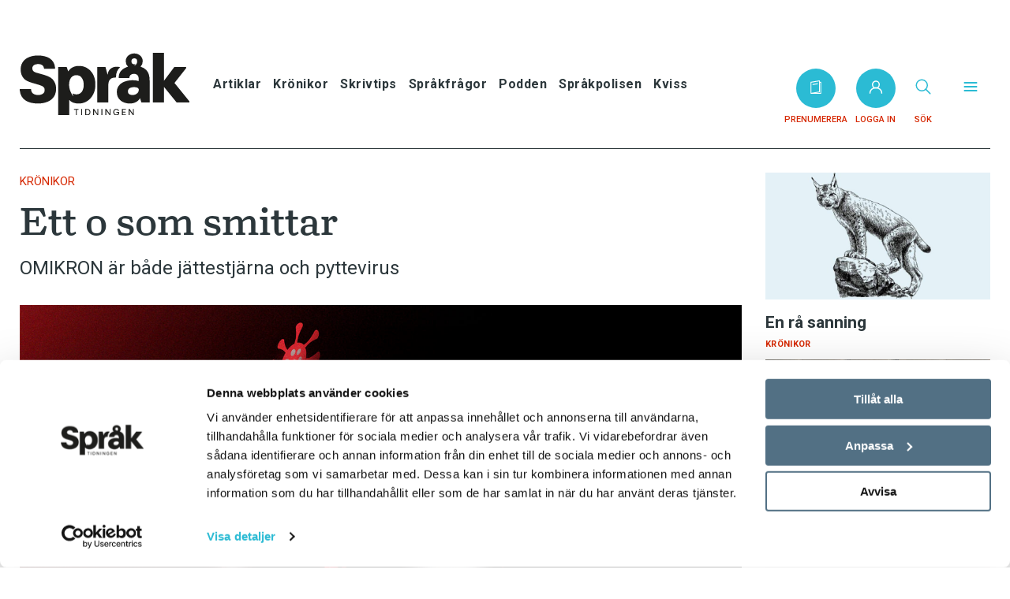

--- FILE ---
content_type: text/html; charset=UTF-8
request_url: https://spraktidningen.se/kronikor/ett-o-som-smittar/
body_size: 19847
content:
<!doctype html>
<html lang="sv-SE">
  <head>
  <meta charset="utf-8">
  <meta http-equiv="x-ua-compatible" content="ie=edge">
  <meta name="viewport" content="width=device-width, initial-scale=1, shrink-to-fit=no">
  <script type="text/javascript" data-cookieconsent="ignore">
	window.dataLayer = window.dataLayer || [];

	function gtag() {
		dataLayer.
		push(arguments);
	}

	gtag("consent", "default", {
		ad_user_data: "denied",
		ad_personalization: "denied",
		ad_storage: "denied",
		analytics_storage: "denied",
		functionality_storage: "denied",
		personalization_storage: "denied",
		security_storage: "granted",
		wait_for_update: 500,
	});
	gtag("set", "ads_data_redaction", true);
	</script>
<script type="text/javascript"
		id="Cookiebot"
		src="https://consent.cookiebot.com/uc.js"
		data-implementation="wp"
		data-cbid="d74ef357-459b-4977-a29e-279c0eaf7bdf"
						data-culture="SV"
				data-blockingmode="auto"
	></script>
  <style>
@font-face {
  font-family: "Turnip Reg";
  font-weight: normal; 
  font-style: normal; 
  font-display: swap; 


src: url("/app/themes/fpgmedia/resources/assets/fonts/Turnip/TurnipRegular.woff") format("woff");

}
@font-face {
font-family: "Turnip Med";
font-weight: normal; 
font-style: normal; 
font-display: swap; 


src: url("/app/themes/fpgmedia/resources/assets/fonts/Turnip/TurnipMedium.woff") format("woff");

}	
</style><meta name='robots' content='index, follow, max-image-preview:large, max-snippet:-1, max-video-preview:-1' />
	<style>img:is([sizes="auto" i], [sizes^="auto," i]) { contain-intrinsic-size: 3000px 1500px }</style>
	
    <style>
      .vego-protected-content {overflow: hidden; max-height: 60px;}
      .vego-protected-content--show {max-height: none;}
    </style>    <!-- Flowy Popup Pay-knapp -->
    <link rel="stylesheet" href="https://flowycdn.blob.core.windows.net/flowypay/flowypay.css"/>    
    <script src="https://api.mediaconnect.no/mcpay/lib/v/1/mediaconnectpay.js"></script>          
    <script src="https://flowycdn.blob.core.windows.net/flowypay/flowypay.js"></script>
   
	<!-- This site is optimized with the Yoast SEO plugin v24.4 - https://yoast.com/wordpress/plugins/seo/ -->
	<title>Ett o som smittar - Språktidningen</title>
	<link rel="canonical" href="https://spraktidningen.se/kronikor/ett-o-som-smittar/" />
	<meta property="og:locale" content="sv_SE" />
	<meta property="og:type" content="article" />
	<meta property="og:title" content="Ett o som smittar - Språktidningen" />
	<meta property="og:description" content="Den grekiska bokstaven omikron har i dessa pandemitider blivit omskriven runt om i världen som namn på coronavirusvarianten B.1.1.529. Världshälsoorganisationen, WHO, föreslog tidigt att den&hellip;" />
	<meta property="og:url" content="https://spraktidningen.se/kronikor/ett-o-som-smittar/" />
	<meta property="og:site_name" content="Språktidningen" />
	<meta property="article:published_time" content="2022-03-08T12:00:00+00:00" />
	<meta property="article:modified_time" content="2022-03-08T12:04:24+00:00" />
	<meta property="og:image" content="https://fpg-media.eu-central-1.linodeobjects.com/app/uploads/spraktidningen/2022/02/04135049/omikron.jpg" />
	<meta property="og:image:width" content="1920" />
	<meta property="og:image:height" content="1080" />
	<meta property="og:image:type" content="image/jpeg" />
	<meta name="author" content="Bo Bergman" />
	<meta name="twitter:card" content="summary_large_image" />
	<meta name="twitter:label1" content="Skriven av" />
	<meta name="twitter:data1" content="Bo Bergman" />
	<meta name="twitter:label2" content="Beräknad lästid" />
	<meta name="twitter:data2" content="1 minut" />
	<script type="application/ld+json" class="yoast-schema-graph">{"@context":"https://schema.org","@graph":[{"@type":"Article","@id":"https://spraktidningen.se/kronikor/ett-o-som-smittar/#article","isPartOf":{"@id":"https://spraktidningen.se/kronikor/ett-o-som-smittar/"},"author":{"name":"Bo Bergman","@id":"https://spraktidningen.se/#/schema/person/c9639aaa7fca4fe2bbf9dfaf9c79f37e"},"headline":"Ett o som smittar","datePublished":"2022-03-08T12:00:00+00:00","dateModified":"2022-03-08T12:04:24+00:00","mainEntityOfPage":{"@id":"https://spraktidningen.se/kronikor/ett-o-som-smittar/"},"wordCount":234,"publisher":{"@id":"https://spraktidningen.se/#organization"},"image":{"@id":"https://spraktidningen.se/kronikor/ett-o-som-smittar/#primaryimage"},"thumbnailUrl":"https://fpg-media.eu-central-1.linodeobjects.com/app/uploads/spraktidningen/2022/02/04135049/omikron.jpg","keywords":["Slutordet"],"articleSection":["Krönikor"],"inLanguage":"sv-SE"},{"@type":"WebPage","@id":"https://spraktidningen.se/kronikor/ett-o-som-smittar/","url":"https://spraktidningen.se/kronikor/ett-o-som-smittar/","name":"Ett o som smittar - Språktidningen","isPartOf":{"@id":"https://spraktidningen.se/#website"},"primaryImageOfPage":{"@id":"https://spraktidningen.se/kronikor/ett-o-som-smittar/#primaryimage"},"image":{"@id":"https://spraktidningen.se/kronikor/ett-o-som-smittar/#primaryimage"},"thumbnailUrl":"https://fpg-media.eu-central-1.linodeobjects.com/app/uploads/spraktidningen/2022/02/04135049/omikron.jpg","datePublished":"2022-03-08T12:00:00+00:00","dateModified":"2022-03-08T12:04:24+00:00","breadcrumb":{"@id":"https://spraktidningen.se/kronikor/ett-o-som-smittar/#breadcrumb"},"inLanguage":"sv-SE","potentialAction":[{"@type":"ReadAction","target":["https://spraktidningen.se/kronikor/ett-o-som-smittar/"]}]},{"@type":"ImageObject","inLanguage":"sv-SE","@id":"https://spraktidningen.se/kronikor/ett-o-som-smittar/#primaryimage","url":"https://fpg-media.eu-central-1.linodeobjects.com/app/uploads/spraktidningen/2022/02/04135049/omikron.jpg","contentUrl":"https://fpg-media.eu-central-1.linodeobjects.com/app/uploads/spraktidningen/2022/02/04135049/omikron.jpg","width":1920,"height":1080},{"@type":"BreadcrumbList","@id":"https://spraktidningen.se/kronikor/ett-o-som-smittar/#breadcrumb","itemListElement":[{"@type":"ListItem","position":1,"name":"Hem","item":"https://spraktidningen.se/"},{"@type":"ListItem","position":2,"name":"Ett o som smittar"}]},{"@context":"https://schema.org","@type":"NewsArticle","mainEntityOfPage":{"@type":"WebPage","@id":"https://spraktidningen.se/kronikor/ett-o-som-smittar/"},"headline":"Ett o som smittar","datePublished":"2022-03-08","dateModified":"2022-03-08","author":{"@type":"Person","name":"Bo Bergman"},"publisher":{"name":"Språktidningen","@type":"Organization","logo":{"@type":"ImageObject","url":"https://spraktidningen.se/app/themes/fpgmedia/resources/assets/icons/spraktidningen/logo.svg"}},"description":"Den grekiska bokstaven omikron har i dessa pandemitider blivit omskriven runt om i världen som namn på coronavirusvarianten B.1.1.529. Världshälsoorganisationen, WHO, föreslog tidigt att den&hellip;","isAccessibleForFree":"False","hasPart":{"@type":"WebPageElement","isAccessibleForFree":"False","cssSelector":".Paywall"}},{"@type":"Organization","@id":"https://spraktidningen.se/#organization","name":"Språktidningen","url":"https://spraktidningen.se/","logo":{"@type":"ImageObject","inLanguage":"sv-SE","@id":"https://spraktidningen.se/#/schema/logo/image/","url":"https://fpg-media.eu-central-1.linodeobjects.com/app/uploads/spraktidningen/2021/06/14150831/logo-fb-share.png","contentUrl":"https://fpg-media.eu-central-1.linodeobjects.com/app/uploads/spraktidningen/2021/06/14150831/logo-fb-share.png","width":460,"height":460,"caption":"Språktidningen"},"image":{"@id":"https://spraktidningen.se/#/schema/logo/image/"}},{"@type":"Person","@id":"https://spraktidningen.se/#/schema/person/c9639aaa7fca4fe2bbf9dfaf9c79f37e","name":"Bo Bergman","image":{"@type":"ImageObject","inLanguage":"sv-SE","@id":"https://spraktidningen.se/#/schema/person/image/","url":"https://secure.gravatar.com/avatar/76c35333044def475928f3cbc417540f4a6dfe1f5c17ad6a2bffa29ccea3eeff?s=96&d=mm&r=g","contentUrl":"https://secure.gravatar.com/avatar/76c35333044def475928f3cbc417540f4a6dfe1f5c17ad6a2bffa29ccea3eeff?s=96&d=mm&r=g","caption":"Bo Bergman"},"url":"https://spraktidningen.se/author/bobergman/"}]}</script>
	<!-- / Yoast SEO plugin. -->


<link rel='dns-prefetch' href='//assets.sesamy.com' />
<link rel='dns-prefetch' href='//fonts.googleapis.com' />
<link rel='dns-prefetch' href='//cloud.typenetwork.com' />
<link rel="stylesheet" href="https://spraktidningen.se/wp-includes/css/dist/block-library/style.min.css"><style id='safe-svg-svg-icon-style-inline-css' type='text/css'>
.safe-svg-cover{text-align:center}.safe-svg-cover .safe-svg-inside{display:inline-block;max-width:100%}.safe-svg-cover svg{height:100%;max-height:100%;max-width:100%;width:100%}

</style>
<style id='global-styles-inline-css' type='text/css'>
:root{--wp--preset--aspect-ratio--square: 1;--wp--preset--aspect-ratio--4-3: 4/3;--wp--preset--aspect-ratio--3-4: 3/4;--wp--preset--aspect-ratio--3-2: 3/2;--wp--preset--aspect-ratio--2-3: 2/3;--wp--preset--aspect-ratio--16-9: 16/9;--wp--preset--aspect-ratio--9-16: 9/16;--wp--preset--color--black: #000000;--wp--preset--color--cyan-bluish-gray: #abb8c3;--wp--preset--color--white: #ffffff;--wp--preset--color--pale-pink: #f78da7;--wp--preset--color--vivid-red: #cf2e2e;--wp--preset--color--luminous-vivid-orange: #ff6900;--wp--preset--color--luminous-vivid-amber: #fcb900;--wp--preset--color--light-green-cyan: #7bdcb5;--wp--preset--color--vivid-green-cyan: #00d084;--wp--preset--color--pale-cyan-blue: #8ed1fc;--wp--preset--color--vivid-cyan-blue: #0693e3;--wp--preset--color--vivid-purple: #9b51e0;--wp--preset--gradient--vivid-cyan-blue-to-vivid-purple: linear-gradient(135deg,rgba(6,147,227,1) 0%,rgb(155,81,224) 100%);--wp--preset--gradient--light-green-cyan-to-vivid-green-cyan: linear-gradient(135deg,rgb(122,220,180) 0%,rgb(0,208,130) 100%);--wp--preset--gradient--luminous-vivid-amber-to-luminous-vivid-orange: linear-gradient(135deg,rgba(252,185,0,1) 0%,rgba(255,105,0,1) 100%);--wp--preset--gradient--luminous-vivid-orange-to-vivid-red: linear-gradient(135deg,rgba(255,105,0,1) 0%,rgb(207,46,46) 100%);--wp--preset--gradient--very-light-gray-to-cyan-bluish-gray: linear-gradient(135deg,rgb(238,238,238) 0%,rgb(169,184,195) 100%);--wp--preset--gradient--cool-to-warm-spectrum: linear-gradient(135deg,rgb(74,234,220) 0%,rgb(151,120,209) 20%,rgb(207,42,186) 40%,rgb(238,44,130) 60%,rgb(251,105,98) 80%,rgb(254,248,76) 100%);--wp--preset--gradient--blush-light-purple: linear-gradient(135deg,rgb(255,206,236) 0%,rgb(152,150,240) 100%);--wp--preset--gradient--blush-bordeaux: linear-gradient(135deg,rgb(254,205,165) 0%,rgb(254,45,45) 50%,rgb(107,0,62) 100%);--wp--preset--gradient--luminous-dusk: linear-gradient(135deg,rgb(255,203,112) 0%,rgb(199,81,192) 50%,rgb(65,88,208) 100%);--wp--preset--gradient--pale-ocean: linear-gradient(135deg,rgb(255,245,203) 0%,rgb(182,227,212) 50%,rgb(51,167,181) 100%);--wp--preset--gradient--electric-grass: linear-gradient(135deg,rgb(202,248,128) 0%,rgb(113,206,126) 100%);--wp--preset--gradient--midnight: linear-gradient(135deg,rgb(2,3,129) 0%,rgb(40,116,252) 100%);--wp--preset--font-size--small: 13px;--wp--preset--font-size--medium: 20px;--wp--preset--font-size--large: 36px;--wp--preset--font-size--x-large: 42px;--wp--preset--spacing--20: 0.44rem;--wp--preset--spacing--30: 0.67rem;--wp--preset--spacing--40: 1rem;--wp--preset--spacing--50: 1.5rem;--wp--preset--spacing--60: 2.25rem;--wp--preset--spacing--70: 3.38rem;--wp--preset--spacing--80: 5.06rem;--wp--preset--shadow--natural: 6px 6px 9px rgba(0, 0, 0, 0.2);--wp--preset--shadow--deep: 12px 12px 50px rgba(0, 0, 0, 0.4);--wp--preset--shadow--sharp: 6px 6px 0px rgba(0, 0, 0, 0.2);--wp--preset--shadow--outlined: 6px 6px 0px -3px rgba(255, 255, 255, 1), 6px 6px rgba(0, 0, 0, 1);--wp--preset--shadow--crisp: 6px 6px 0px rgba(0, 0, 0, 1);}:where(body) { margin: 0; }.wp-site-blocks > .alignleft { float: left; margin-right: 2em; }.wp-site-blocks > .alignright { float: right; margin-left: 2em; }.wp-site-blocks > .aligncenter { justify-content: center; margin-left: auto; margin-right: auto; }:where(.is-layout-flex){gap: 0.5em;}:where(.is-layout-grid){gap: 0.5em;}.is-layout-flow > .alignleft{float: left;margin-inline-start: 0;margin-inline-end: 2em;}.is-layout-flow > .alignright{float: right;margin-inline-start: 2em;margin-inline-end: 0;}.is-layout-flow > .aligncenter{margin-left: auto !important;margin-right: auto !important;}.is-layout-constrained > .alignleft{float: left;margin-inline-start: 0;margin-inline-end: 2em;}.is-layout-constrained > .alignright{float: right;margin-inline-start: 2em;margin-inline-end: 0;}.is-layout-constrained > .aligncenter{margin-left: auto !important;margin-right: auto !important;}.is-layout-constrained > :where(:not(.alignleft):not(.alignright):not(.alignfull)){margin-left: auto !important;margin-right: auto !important;}body .is-layout-flex{display: flex;}.is-layout-flex{flex-wrap: wrap;align-items: center;}.is-layout-flex > :is(*, div){margin: 0;}body .is-layout-grid{display: grid;}.is-layout-grid > :is(*, div){margin: 0;}body{padding-top: 0px;padding-right: 0px;padding-bottom: 0px;padding-left: 0px;}a:where(:not(.wp-element-button)){text-decoration: underline;}:root :where(.wp-element-button, .wp-block-button__link){background-color: #32373c;border-width: 0;color: #fff;font-family: inherit;font-size: inherit;line-height: inherit;padding: calc(0.667em + 2px) calc(1.333em + 2px);text-decoration: none;}.has-black-color{color: var(--wp--preset--color--black) !important;}.has-cyan-bluish-gray-color{color: var(--wp--preset--color--cyan-bluish-gray) !important;}.has-white-color{color: var(--wp--preset--color--white) !important;}.has-pale-pink-color{color: var(--wp--preset--color--pale-pink) !important;}.has-vivid-red-color{color: var(--wp--preset--color--vivid-red) !important;}.has-luminous-vivid-orange-color{color: var(--wp--preset--color--luminous-vivid-orange) !important;}.has-luminous-vivid-amber-color{color: var(--wp--preset--color--luminous-vivid-amber) !important;}.has-light-green-cyan-color{color: var(--wp--preset--color--light-green-cyan) !important;}.has-vivid-green-cyan-color{color: var(--wp--preset--color--vivid-green-cyan) !important;}.has-pale-cyan-blue-color{color: var(--wp--preset--color--pale-cyan-blue) !important;}.has-vivid-cyan-blue-color{color: var(--wp--preset--color--vivid-cyan-blue) !important;}.has-vivid-purple-color{color: var(--wp--preset--color--vivid-purple) !important;}.has-black-background-color{background-color: var(--wp--preset--color--black) !important;}.has-cyan-bluish-gray-background-color{background-color: var(--wp--preset--color--cyan-bluish-gray) !important;}.has-white-background-color{background-color: var(--wp--preset--color--white) !important;}.has-pale-pink-background-color{background-color: var(--wp--preset--color--pale-pink) !important;}.has-vivid-red-background-color{background-color: var(--wp--preset--color--vivid-red) !important;}.has-luminous-vivid-orange-background-color{background-color: var(--wp--preset--color--luminous-vivid-orange) !important;}.has-luminous-vivid-amber-background-color{background-color: var(--wp--preset--color--luminous-vivid-amber) !important;}.has-light-green-cyan-background-color{background-color: var(--wp--preset--color--light-green-cyan) !important;}.has-vivid-green-cyan-background-color{background-color: var(--wp--preset--color--vivid-green-cyan) !important;}.has-pale-cyan-blue-background-color{background-color: var(--wp--preset--color--pale-cyan-blue) !important;}.has-vivid-cyan-blue-background-color{background-color: var(--wp--preset--color--vivid-cyan-blue) !important;}.has-vivid-purple-background-color{background-color: var(--wp--preset--color--vivid-purple) !important;}.has-black-border-color{border-color: var(--wp--preset--color--black) !important;}.has-cyan-bluish-gray-border-color{border-color: var(--wp--preset--color--cyan-bluish-gray) !important;}.has-white-border-color{border-color: var(--wp--preset--color--white) !important;}.has-pale-pink-border-color{border-color: var(--wp--preset--color--pale-pink) !important;}.has-vivid-red-border-color{border-color: var(--wp--preset--color--vivid-red) !important;}.has-luminous-vivid-orange-border-color{border-color: var(--wp--preset--color--luminous-vivid-orange) !important;}.has-luminous-vivid-amber-border-color{border-color: var(--wp--preset--color--luminous-vivid-amber) !important;}.has-light-green-cyan-border-color{border-color: var(--wp--preset--color--light-green-cyan) !important;}.has-vivid-green-cyan-border-color{border-color: var(--wp--preset--color--vivid-green-cyan) !important;}.has-pale-cyan-blue-border-color{border-color: var(--wp--preset--color--pale-cyan-blue) !important;}.has-vivid-cyan-blue-border-color{border-color: var(--wp--preset--color--vivid-cyan-blue) !important;}.has-vivid-purple-border-color{border-color: var(--wp--preset--color--vivid-purple) !important;}.has-vivid-cyan-blue-to-vivid-purple-gradient-background{background: var(--wp--preset--gradient--vivid-cyan-blue-to-vivid-purple) !important;}.has-light-green-cyan-to-vivid-green-cyan-gradient-background{background: var(--wp--preset--gradient--light-green-cyan-to-vivid-green-cyan) !important;}.has-luminous-vivid-amber-to-luminous-vivid-orange-gradient-background{background: var(--wp--preset--gradient--luminous-vivid-amber-to-luminous-vivid-orange) !important;}.has-luminous-vivid-orange-to-vivid-red-gradient-background{background: var(--wp--preset--gradient--luminous-vivid-orange-to-vivid-red) !important;}.has-very-light-gray-to-cyan-bluish-gray-gradient-background{background: var(--wp--preset--gradient--very-light-gray-to-cyan-bluish-gray) !important;}.has-cool-to-warm-spectrum-gradient-background{background: var(--wp--preset--gradient--cool-to-warm-spectrum) !important;}.has-blush-light-purple-gradient-background{background: var(--wp--preset--gradient--blush-light-purple) !important;}.has-blush-bordeaux-gradient-background{background: var(--wp--preset--gradient--blush-bordeaux) !important;}.has-luminous-dusk-gradient-background{background: var(--wp--preset--gradient--luminous-dusk) !important;}.has-pale-ocean-gradient-background{background: var(--wp--preset--gradient--pale-ocean) !important;}.has-electric-grass-gradient-background{background: var(--wp--preset--gradient--electric-grass) !important;}.has-midnight-gradient-background{background: var(--wp--preset--gradient--midnight) !important;}.has-small-font-size{font-size: var(--wp--preset--font-size--small) !important;}.has-medium-font-size{font-size: var(--wp--preset--font-size--medium) !important;}.has-large-font-size{font-size: var(--wp--preset--font-size--large) !important;}.has-x-large-font-size{font-size: var(--wp--preset--font-size--x-large) !important;}
:where(.wp-block-post-template.is-layout-flex){gap: 1.25em;}:where(.wp-block-post-template.is-layout-grid){gap: 1.25em;}
:where(.wp-block-columns.is-layout-flex){gap: 2em;}:where(.wp-block-columns.is-layout-grid){gap: 2em;}
:root :where(.wp-block-pullquote){font-size: 1.5em;line-height: 1.6;}
</style>
<link rel="stylesheet" href="https://spraktidningen.se/app/plugins/sesamy/public/css/sesamy-public.css"><link rel="stylesheet" href="https://fonts.googleapis.com/css2?family=Roboto%3Aital%2Cwght%400%2C400%3B0%2C500%3B0%2C700%3B1%2C400&amp;display=swap"><link rel="stylesheet" href="//cloud.typenetwork.com/projects/5613/fontface.css/"><link rel="stylesheet" href="https://spraktidningen.se/app/themes/fpgmedia/dist/styles/spraktidningen.css?v2_0"><meta property="sesamy:client-id" content="spraktidningen" />
<meta property="sesamy:title" content="Ett o som smittar" />
<meta property="sesamy:description" content="" />
<meta property="sesamy:image" content="https://fpg-media.eu-central-1.linodeobjects.com/app/uploads/spraktidningen/2022/02/04135049/omikron.jpg" />
<meta property="sesamy:price" content="" />
<meta property="sesamy:currency" content="SEK" />
<meta property="sesamy:publisher-content-id" content="19938" />
<meta property="sesamy:pass" content="" />
<meta property="sesamy:published_time" content="2022-03-08T13:00:00Z" />
<meta property="sesamy:section" content="Krönikor" />
<meta property="article:section" content="Krönikor" />
<meta property="sesamy:tag" content="Krönikor" />
<meta property="article:tag" content="Krönikor" />
<meta property="sesamy:tag" content="Slutordet" />
<meta property="article:tag" content="Slutordet" />
<meta property="sesamy:tag" content="2022-2" />
<meta property="article:tag" content="2022-2" />
<meta property='og:rule_id' content='19938' /><meta property='og:rule_title' content='Ett o som smittar' /><meta property='og:rule_url' content='https://spraktidningen.se/kronikor/ett-o-som-smittar/' /><meta property='og:rule_image' content='https://fpg-media.eu-central-1.linodeobjects.com/app/uploads/spraktidningen/2022/02/04135049/omikron.jpg' /><meta property='og:rule_excerpt' content='Den grekiska bokstaven omikron har i dessa pandemitider blivit omskriven runt om i världen som namn på coronavirusvarianten B.1.1.529. Världshälsoorganisationen, WHO, föreslog tidigt att den&hellip;' /><meta property='og:rule_author' content='Bo Bergman' /><meta property='og:rule_date' content='08 mars 2022' /><meta property='og:rule_category' content='Krönikor' /><meta property="sesamy:section" content="Krönikor" /><meta property="sesamy:tag" content="Slutordet" /><meta property="sesamy:published_time" content="2022-03-08T13:00:00Z" /><script>
  !function(f,b,e,v,n,t,s)
  {if(f.fbq)return;n=f.fbq=function(){n.callMethod?
  n.callMethod.apply(n,arguments):n.queue.push(arguments)};
  if(!f._fbq)f._fbq=n;n.push=n;n.loaded=!0;n.version='2.0';
  n.queue=[];t=b.createElement(e);t.async=!0;
  t.src=v;s=b.getElementsByTagName(e)[0];
  s.parentNode.insertBefore(t,s)}(window, document,'script',
  'https://connect.facebook.net/en_US/fbevents.js');
  fbq('init', '3497060950306169');
  fbq('track', 'PageView');
</script>
<noscript>
  <img height="1" width="1" style="display:none" 
       src="https://www.facebook.com/tr?id=3497060950306169&ev=PageView&noscript=1"/>
</noscript>

<script async src="https://securepubads.g.doubleclick.net/tag/js/gpt.js"></script>
<script>
window.googletag = window.googletag || {cmd: []};
googletag.cmd.push(function() {
  var mapping_1 = googletag.sizeMapping()
    .addSize([980, 600], [[980, 240], [980, 360]])
    .addSize([0, 0], [[320, 240], [320, 246]])
    .build();
  googletag.defineSlot("/20857849/full-width-article", [[980, 240], [980, 360], [320, 240], [320, 246]], "full-width-article")
    .addService(googletag.pubads())
    .defineSizeMapping(mapping_1);
  googletag.defineSlot("/20857849/half-width_sidebar-sprak", [305, 235], "half-width_sidebar-sprak")
    .addService(googletag.pubads());
  googletag.pubads().enableAsyncRendering();
  googletag.pubads().enableSingleRequest();
  googletag.pubads().collapseEmptyDivs();
  googletag.enableServices();
});
</script><link rel="icon" href="https://fpg-media.eu-central-1.linodeobjects.com/app/uploads/spraktidningen/2021/06/14150436/cropped-favicon-32x32.png" sizes="32x32">
<link rel="icon" href="https://fpg-media.eu-central-1.linodeobjects.com/app/uploads/spraktidningen/2021/06/14150436/cropped-favicon-192x192.png" sizes="192x192">
<link rel="apple-touch-icon" href="https://fpg-media.eu-central-1.linodeobjects.com/app/uploads/spraktidningen/2021/06/14150436/cropped-favicon-180x180.png">
<meta name="msapplication-TileImage" content="https://fpg-media.eu-central-1.linodeobjects.com/app/uploads/spraktidningen/2021/06/14150436/cropped-favicon-270x270.png">
		<style type="text/css" id="wp-custom-css">
			/*
 * Bortkommentera denna för att inaktivera paywall
.embedded-paywall-container {
	display: none!important;
}
.sesamy-protected-content.active {
	max-height: none;
	overflow: inherit;
}
.sesamy-protected-content.active::after {
	content: ""!important;
	height: 0;
}
*/		</style>
		    <!-- Google Tag Manager -->
        <script type="text/plain" data-cookieconsent="analytics">(function(w,d,s,l,i){w[l]=w[l]||[];w[l].push({'gtm.start':
        new Date().getTime(),event:'gtm.js'});var f=d.getElementsByTagName(s)[0],
        j=d.createElement(s),dl=l!='dataLayer'?'&l='+l:'';
        j.async=true;j.src=
        'https://www.googletagmanager.com/gtm.js?id='+i+dl;
        f.parentNode.insertBefore(j,f);
        })(window,document,'script','dataLayer','GTM-TG3TMTF');</script>
        <!-- End Google Tag Manager -->
</head>
  <body class="wp-singular post-template-default single single-post postid-19938 single-format-standard wp-custom-logo wp-theme-fpgmediaresources ett-o-som-smittar app-data index-data singular-data single-data single-post-data single-post-ett-o-som-smittar-data">
        <div class="External-ad External-ad--superpushdown">
  
</div>
      <div class="Site">
            <div class="External-ad External-ad--header">
  
    <div id="full-width-article">
        <script>
            googletag.cmd.push(function() {
                googletag.display("full-width-article");
            });
        </script>
    </div>
</div>
        <header class="Header">
  <div class="container">
    <div class="Header__inner">
      <button
        data-toggle="menu"
        data-open="false"
        class="Menu-trigger">
        <svg class="icon icon--hamburger icon--spraktidningen" width="23" height="15" xmlns="http://www.w3.org/2000/svg"><g fill="#1D1C20" fill-rule="nonzero"><path d="M21.563 8H.938C.375 8 0 7.7 0 7.25s.375-.75.938-.75h20.625c.562 0 .937.3.937.75s-.375.75-.938.75zM21.563 1.5H.938C.375 1.5 0 1.2 0 .75S.375 0 .938 0h20.625c.562 0 .937.3.937.75s-.375.75-.938.75zM21.563 14.5H.938c-.563 0-.938-.3-.938-.75S.375 13 .938 13h20.625c.562 0 .937.3.937.75s-.375.75-.938.75z"/></g></svg>        </button>
      <div class="Header__logo">
        <a href="https://spraktidningen.se/" class="custom-logo-link" rel="home"><img width="250" height="91" src="https://fpg-media.eu-central-1.linodeobjects.com/app/uploads/spraktidningen/2021/05/19140501/logo-spraktidningen.svg" class="custom-logo" alt="Språktidningen" decoding="async" /></a>
      </div>
      <nav class="Header__navigation">
                  <ul id="menu-toppmeny" class="Secondary-menu"><li id="menu-item-16413" class="menu-item menu-item-type-taxonomy menu-item-object-category menu-item-16413"><a href="https://spraktidningen.se/./artiklar/">Artiklar</a></li>
<li id="menu-item-16414" class="menu-item menu-item-type-taxonomy menu-item-object-category current-post-ancestor current-menu-parent current-post-parent menu-item-16414"><a href="https://spraktidningen.se/./kronikor/">Krönikor</a></li>
<li id="menu-item-16417" class="menu-item menu-item-type-taxonomy menu-item-object-category menu-item-16417"><a href="https://spraktidningen.se/./tips/">Skrivtips</a></li>
<li id="menu-item-16440" class="menu-item menu-item-type-custom menu-item-object-custom menu-item-16440"><a href="https://spraktidningen.se/qa/">Språkfrågor</a></li>
<li id="menu-item-16416" class="menu-item menu-item-type-taxonomy menu-item-object-category menu-item-16416"><a href="https://spraktidningen.se/./podden/">Podden</a></li>
<li id="menu-item-16516" class="menu-item menu-item-type-post_type menu-item-object-page menu-item-16516"><a href="https://spraktidningen.se/anmal/">Språkpolisen</a></li>
<li id="menu-item-16439" class="menu-item menu-item-type-post_type menu-item-object-page menu-item-16439"><a href="https://spraktidningen.se/kviss/">Kviss</a></li>
</ul>
              </nav>
                  <a href="/prenumerera" class="Header__subscribe Button Button--unstyled">
        <?xml version="1.0" encoding="UTF-8"?>
<svg class="icon icon--magazine icon--spraktidningen" xmlns="http://www.w3.org/2000/svg" xmlns:xlink="http://www.w3.org/1999/xlink" width="17px" height="17px" viewBox="0 0 17 17" version="1.1">
<g id="surface1">
<path style=" stroke:none;fill-rule:nonzero;fill:rgb(255%,255%,255%);fill-opacity:1;" d="M 14.796875 1.800781 L 13.5625 1.800781 L 13.5625 0.5625 C 13.5625 0.398438 13.488281 0.238281 13.363281 0.132812 C 13.238281 0.0273438 13.070312 -0.0195312 12.90625 0.0078125 L 2.109375 1.804688 C 1.839844 1.851562 1.640625 2.085938 1.640625 2.359375 L 1.640625 16.4375 C 1.640625 16.75 1.890625 17 2.203125 17 L 14.796875 17 C 15.109375 17 15.359375 16.75 15.359375 16.4375 L 15.359375 2.359375 C 15.359375 2.050781 15.109375 1.800781 14.796875 1.800781 Z M 2.765625 2.835938 L 12.4375 1.226562 L 12.4375 14.164062 L 2.765625 15.773438 Z M 14.234375 15.875 L 9.003906 15.875 L 13.09375 15.195312 C 13.363281 15.148438 13.5625 14.914062 13.5625 14.640625 L 13.5625 2.921875 L 14.234375 2.921875 Z M 14.234375 15.875 "/>
<path style=" stroke:none;fill-rule:nonzero;fill:rgb(255%,255%,255%);fill-opacity:1;" d="M 10.421875 3.75 L 4.609375 4.648438 C 4.300781 4.695312 4.09375 4.984375 4.140625 5.292969 C 4.183594 5.570312 4.421875 5.769531 4.695312 5.769531 C 4.722656 5.769531 4.753906 5.765625 4.78125 5.761719 L 10.59375 4.859375 C 10.898438 4.8125 11.109375 4.527344 11.0625 4.21875 C 11.015625 3.914062 10.726562 3.703125 10.421875 3.75 Z M 10.421875 3.75 "/>
</g>
</svg>          <span class="Header__subscribe__text">Prenumerera</span>
      </a>
      <a href="https://spraktidningen.se/wp-json/mediaconnect/v1/login" class="Header__login Button Button--unstyled">
        <svg class="icon icon--user icon--spraktidningen" xmlns="http://www.w3.org/2000/svg" width="17" height="17"><defs><filter id="a"><feColorMatrix in="SourceGraphic" values="0 0 0 0 0.333333 0 0 0 0 0.333333 0 0 0 0 0.333333 0 0 0 1.000000 0"/></filter></defs><g transform="translate(-1147 -295)" fill="none" fill-rule="evenodd" stroke-linecap="square"><g stroke="#555" stroke-width="1.5" transform="translate(1148 296)"><path d="M0 15c0-3.55 3.053-6.429 6.818-6.429h1.364C11.947 8.571 15 11.45 15 15"/><circle cx="7.5" cy="4.286" r="4.286"/></g></g></svg>          <span class="Header__login__text">Logga in</span>
      </a>
            <button class="Header__search Button Button--unstyled" data-toggle="search">
        <svg class="icon icon--search icon--spraktidningen" xmlns="http://www.w3.org/2000/svg" width="20" height="20"><g transform="translate(1.234 1.234)" stroke="#111" stroke-width="1.5" fill="none" fill-rule="evenodd" stroke-linecap="round" stroke-linejoin="round"><path d="M17.532 17.532l-5.561-5.561"/><circle cx="7.013" cy="7.013" r="7.013"/></g></svg>          <span class="Header__search__text">Sök</span>
      </button>
      <button class="Header__menu Button Button--unstyled" data-toggle="menu">
        <?xml version="1.0" encoding="UTF-8"?>
<svg class="icon icon--menu icon--spraktidningen" xmlns="http://www.w3.org/2000/svg" xmlns:xlink="http://www.w3.org/1999/xlink" width="20px" height="20px" viewBox="0 0 20 20" version="1.1">
<g id="surface1">
<path style="fill:none;stroke-width:2.5;stroke-linecap:round;stroke-linejoin:round;stroke-opacity:1;stroke-miterlimit:4;" d="M 3 6 L 21 6 M 3 12 L 21 12 M 3 18 L 21 18 " transform="matrix(0.833333,0,0,0.833333,0,0)"/>
</g>
</svg>          <span class="Header__menu__text">&nbsp;</span>
      </button>
    </div>
  </div>
</header>
<div class="Header-expanded">
  <div class="container">
    <button
      data-toggle="menu"
      data-open="false"
      class="Menu-trigger Menu-trigger--close">
      <svg class="icon icon--close icon--spraktidningen" xmlns="http://www.w3.org/2000/svg" width="30" height="30"><defs><filter id="a"><feColorMatrix in="SourceGraphic" values="0 0 0 0 0.839216 0 0 0 0 0.156863 0 0 0 0 0.007843 0 0 0 1.000000 0"/></filter></defs><g transform="translate(-1365 -45)" fill="none" fill-rule="evenodd" stroke-linecap="round" stroke-linejoin="round"><path stroke="#2bbbd4" stroke-width="1.5" d="M1393.75 46.25l-27.5 27.5m0-27.5l27.5 27.5"/></g></svg>      </button>
    <div class="Header-expanded__inner">
      <div class="Header-expanded__header">
        <a href="https://spraktidningen.se/" class="custom-logo-link" rel="home"><img width="250" height="91" src="https://fpg-media.eu-central-1.linodeobjects.com/app/uploads/spraktidningen/2021/05/19140501/logo-spraktidningen.svg" class="custom-logo" alt="Språktidningen" decoding="async" /></a>
      </div>
              <ul id="menu-huvudmeny" class="Primary-menu"><li id="menu-item-10049" class="menu-item menu-item-type-post_type menu-item-object-page menu-item-home menu-item-10049"><a href="https://spraktidningen.se/">Hem</a></li>
<li id="menu-item-16409" class="menu-item menu-item-type-taxonomy menu-item-object-category menu-item-has-children menu-item-16409"><a href="https://spraktidningen.se/./artiklar/">Artiklar</a>
<ul class="sub-menu">
	<li id="menu-item-16792" class="menu-item menu-item-type-custom menu-item-object-custom menu-item-16792"><a href="https://spraktidningen.se/om/nyheter/">Nyheter</a></li>
	<li id="menu-item-16793" class="menu-item menu-item-type-custom menu-item-object-custom menu-item-16793"><a href="https://spraktidningen.se/om/portratt/">Porträtt</a></li>
	<li id="menu-item-16794" class="menu-item menu-item-type-custom menu-item-object-custom menu-item-16794"><a href="https://spraktidningen.se/om/spraket-och-talaren/">Språket och talaren</a></li>
	<li id="menu-item-27967" class="menu-item menu-item-type-custom menu-item-object-custom menu-item-27967"><a href="https://spraktidningen.se/om/nyord/">Nyord</a></li>
</ul>
</li>
<li id="menu-item-16410" class="menu-item menu-item-type-taxonomy menu-item-object-category current-post-ancestor current-menu-parent current-post-parent menu-item-has-children menu-item-16410"><a href="https://spraktidningen.se/./kronikor/">Krönikor</a>
<ul class="sub-menu">
	<li id="menu-item-37604" class="menu-item menu-item-type-custom menu-item-object-custom menu-item-37604"><a href="https://spraktidningen.se/author/rachelmohlin/">Rachel Mohlin</a></li>
	<li id="menu-item-20950" class="menu-item menu-item-type-custom menu-item-object-custom menu-item-20950"><a href="https://spraktidningen.se/om/fredrik-lindstrom/">Fredrik Lindström</a></li>
	<li id="menu-item-16799" class="menu-item menu-item-type-custom menu-item-object-custom menu-item-16799"><a href="https://spraktidningen.se/om/sara-lovestam/">Sara Lövestam</a></li>
	<li id="menu-item-16796" class="menu-item menu-item-type-custom menu-item-object-custom menu-item-16796"><a href="https://spraktidningen.se/om/karin-milles/">Karin Milles</a></li>
	<li id="menu-item-26065" class="menu-item menu-item-type-custom menu-item-object-custom menu-item-26065"><a href="https://spraktidningen.se/om/mikael-parkvall/">Mikael Parkvall</a></li>
	<li id="menu-item-30662" class="menu-item menu-item-type-custom menu-item-object-custom menu-item-30662"><a href="https://spraktidningen.se/om/susanna-karlsson/">Susanna Karlsson</a></li>
	<li id="menu-item-16798" class="menu-item menu-item-type-custom menu-item-object-custom menu-item-16798"><a href="https://spraktidningen.se/om/olle-josephson/">Olle Josephson</a></li>
	<li id="menu-item-16795" class="menu-item menu-item-type-custom menu-item-object-custom menu-item-16795"><a href="https://spraktidningen.se/om/catharina-grunbaum/">Catharina Grünbaum</a></li>
	<li id="menu-item-16797" class="menu-item menu-item-type-custom menu-item-object-custom menu-item-16797"><a href="https://spraktidningen.se/om/ledare/">Ledare: Anders Svensson</a></li>
	<li id="menu-item-16800" class="menu-item menu-item-type-custom menu-item-object-custom menu-item-16800"><a href="https://spraktidningen.se/om/slutordet/">Slutordet</a></li>
	<li id="menu-item-16801" class="menu-item menu-item-type-custom menu-item-object-custom menu-item-16801"><a href="https://spraktidningen.se/om/sprakpolisen/">Språkpolisen: Ulrika Good</a></li>
</ul>
</li>
<li id="menu-item-16517" class="menu-item menu-item-type-custom menu-item-object-custom menu-item-16517"><a href="https://spraktidningen.se/qa/">Språkfrågor</a></li>
<li id="menu-item-16412" class="menu-item menu-item-type-taxonomy menu-item-object-category menu-item-16412"><a href="https://spraktidningen.se/./tips/">Skrivtips</a></li>
<li id="menu-item-16705" class="menu-item menu-item-type-custom menu-item-object-custom menu-item-16705"><a href="https://spraktidningen.se/lasvart/">Bokrecensioner</a></li>
<li id="menu-item-16408" class="menu-item menu-item-type-taxonomy menu-item-object-category menu-item-16408"><a href="https://spraktidningen.se/./kviss/">Kviss</a></li>
<li id="menu-item-16411" class="menu-item menu-item-type-taxonomy menu-item-object-category menu-item-16411"><a href="https://spraktidningen.se/./podden/">Podden</a></li>
<li id="menu-item-16466" class="menu-item menu-item-type-post_type menu-item-object-page menu-item-16466"><a href="https://spraktidningen.se/anmal/">Anmäl till språkpolisen</a></li>
<li id="menu-item-16587" class="menu-item menu-item-type-post_type menu-item-object-page menu-item-16587"><a href="https://spraktidningen.se/nyord/">Föreslå nyord</a></li>
<li id="menu-item-16470" class="menu-item menu-item-type-post_type menu-item-object-page menu-item-16470"><a href="https://spraktidningen.se/annonsera/">Annonsera</a></li>
<li id="menu-item-20329" class="menu-item menu-item-type-custom menu-item-object-custom menu-item-20329"><a href="https://spraktidningen.se/prenumerera2">Prenumerera</a></li>
<li id="menu-item-20947" class="menu-item menu-item-type-custom menu-item-object-custom menu-item-20947"><a href="https://spraktidningen.se/digitalt/">Läs Språktidningen digitalt</a></li>
<li id="menu-item-16468" class="menu-item menu-item-type-post_type menu-item-object-page menu-item-16468"><a href="https://spraktidningen.se/press/">Press</a></li>
</ul>
                </div>
  </div>
</div>
<div class="Overlay Overlay--menu" data-toggle="menu"></div>
<div class="Search-expanded" data-toggle="search">
  <div class="Search-expanded__inner">
    <button
      class="Menu-trigger Menu-trigger--close">
      <span></span>
    </button>
    <div class="container">
      <form role="search" method="get" class="Inline-form" action="https://spraktidningen.se/">
  <label>
    <span class="screen-reader-text">Sök efter:</span>
    <svg class="icon icon--search icon--spraktidningen" xmlns="http://www.w3.org/2000/svg" width="20" height="20"><g transform="translate(1.234 1.234)" stroke="#111" stroke-width="1.5" fill="none" fill-rule="evenodd" stroke-linecap="round" stroke-linejoin="round"><path d="M17.532 17.532l-5.561-5.561"/><circle cx="7.013" cy="7.013" r="7.013"/></g></svg>      <input type="search" class="Inline-form__field" placeholder="Sökord…" value="" name="s" />
  </label>
  <input type="submit" class="Inline-form__submit" value="Sök" />
</form>

    </div>
  </div>
</div>
<div class="Overlay Overlay--search" data-toggle="search"></div>
      <main class="Site__main" role="document">
                  <div class="container" data-update-post-popularity="19938">
           <div class="Grid">
        <div class="Grid__col Grid__col--delta--9">
          <article class="Single post-19938 post type-post status-publish format-standard has-post-thumbnail hentry category-kronikor tag-slutordet issues-2022-2" data-track-post-id-read="19938" data-scroll-url="https://spraktidningen.se/kronikor/ett-o-som-smittar/" data-scroll-title="Ett o som smittar">
  <header>
    
          <ul class="Single__categories">
                  <li class="Single__category"><a href="https://spraktidningen.se/./kronikor/">Krönikor</a></li>
              </ul>
        <h1 class="Single__title">Ett o som smittar</h1>

          <p class="Single__lead text-lead">
        OMIKRON är både jättestjärna och pyttevirus
      </p>
    
    <div class="article-read-time read-time-article"></div>

          <figure class="Single__thumbnail">
        <img width="1920" height="1080" src="https://fpg-media.eu-central-1.linodeobjects.com/app/uploads/spraktidningen/2022/02/04135049/omikron.jpg" class="attachment-post-thumbnail size-post-thumbnail wp-post-image" alt="" decoding="async" fetchpriority="high" srcset="https://fpg-media.eu-central-1.linodeobjects.com/app/uploads/spraktidningen/2022/02/04135049/omikron.jpg 1920w, https://fpg-media.eu-central-1.linodeobjects.com/app/uploads/spraktidningen/2022/02/04135049/omikron-760x428.jpg 760w, https://fpg-media.eu-central-1.linodeobjects.com/app/uploads/spraktidningen/2022/02/04135049/omikron-1080x608.jpg 1080w, https://fpg-media.eu-central-1.linodeobjects.com/app/uploads/spraktidningen/2022/02/04135049/omikron-150x84.jpg 150w, https://fpg-media.eu-central-1.linodeobjects.com/app/uploads/spraktidningen/2022/02/04135049/omikron-768x432.jpg 768w, https://fpg-media.eu-central-1.linodeobjects.com/app/uploads/spraktidningen/2022/02/04135049/omikron-1536x864.jpg 1536w" sizes="(max-width: 1920px) 100vw, 1920px">
      </figure>
    
    <div class="Meta">
    <p class="Meta__author">
              Text: <a href="https://spraktidningen.se/author/bobergman/" rel="author" class="fn">Bo Bergman</a>
          </p>
    <time class="Meta__updated" datetime="2022-03-08T12:00:00+00:00">
      Publicerad 2022-03-08
    </time>
    
          <p class="Meta__credit-photo">
                  Bild:
                Istockphoto
      </p>
    
  </div>
  </header>

  <div class="Single__content">
    <div class="sesamy-protected-content"><div class="wp-block wp-block-core-paragraph">
<p><span class="entry-words">Den grekiska bokstaven</span> <em>omikron</em> har i dessa pandemitider blivit omskriven runt om i världen som namn på coronavirusvarianten B.1.1.529. Världshälsoorganisationen, WHO, föreslog tidigt att den första virusvarianten, B.1.1.7, skulle få ett alternativt grekiskt namn. Det blev <em>alfa</em>, alltså den första bokstaven i&nbsp;det grekiska alfabetet. <em>Alfa</em> har avlösts av andra grekiska bokstavsnamn, som <em>beta</em>, <em>gamma</em>, <em>delta </em>– och nu <em>omikron</em>.</p>
</div>

<div class="wp-block wp-block-core-paragraph">
<p>Alla varianterna behåller också sin vetenskapliga beteckning.<br><br>Den grekiska namngivningen är lätthanterlig, praktisk och enkel, och den är bättre än den lätt stigmatiserande namngivningen efter det land där en variant först påträffades.</p>
</div>

<div class="wp-block wp-block-core-paragraph">
<p><span class="entry-words">Omikron har använts</span>, och används, åtminstone sedan 1800-talet i svenskt vetenskapligt fackspråk. En röd variabel jättestjärna i Valfiskens stjärnbild bär namnet <em>Omikron Ceti</em>.</p>
</div>

<div class="wp-block wp-block-core-paragraph">
<p><em>Omikron </em>är den femtonde bokstaven i det grekiska alfabetet, numera med stavningen όμικρο, ”ómikro”. Ordet betyder ’litet, kort o’, med motsatsen <em>omega</em>, ’stort, långt o’, som är den tjugofjärde och sista bokstaven i samma alfabet.</p>
</div>

<div class="wp-block wp-block-core-paragraph">
<p>Det grekiska <em>mikrós</em>, <em>mikrón </em>ingår i åtskilliga främmande ord med betydelsen ’liten, små-, i smått, med mycket liten utsträckning i tid eller rum’, till exempel i <em>mikrofibrill</em>, <em>mikrogram</em>, <em>mikroklimat</em>, <em>mikroskop </em>och i längdmåttet <em>mikron</em>, ’en tusendels millimeter’.</p>
</div>

<div class="wp-block wp-block-core-paragraph">
<p><strong>Bo Bergman är medarbetare i&nbsp;Sydsvenskan och författare.</strong></p>
</div></div><div class='embedded-paywall-container'><div class="Paywall">
    <div class="Paywall__login">

        <div class="Paywall_already_logged_in">Redan prenumerant? <a href="/wp-json/mediaconnect/v1/login">Logga in för att läsa</a></div>

            </div>

    <div class="Paywall__subscription">

        <div class="Paywall__subscription-container">

                            <div class="Paywall__login__sub_heading">Prova Språktidningen digitalt!</div>
            
            <div class="Paywall__login__heading-container">
                                            <h3 class="Paywall__login__heading">Specialerbjudande! Digital prenumeration i 3 månader för endast 49 kr!</h3>
                                </div>
<script>
</script>
            <div class="Paywall__login__content">
            <div style="display:none;" id="klarna-unsupported-page">Starta din prenumeration <a href="https://order.flowy.se/fpgmedia/SPRAK">här</a>!</div>
                                    <p>Därefter pris 49 kr i månaden. Ingen bindningstid.</p>

                            </div>

            
            <div class="Paywall__subscribe ">
                <div class="Grid Paywall__subscribe__inner">
                                                  <iframe src="https://betala.spraktidningen.se/spraktidningen/checkout/embed/104" data-cookieconsent="ignore" class="Paywall__embed"></iframe>
                                        </div>
            </div>
        </div>
    </div>
</div>
</div>		<script type="application/ld+json">
		{
		"@context": "https://schema.org",
		"@type": "NewsArticle",
		"headline": "Ett o som smittar",
		"image": "https://fpg-media.eu-central-1.linodeobjects.com/app/uploads/spraktidningen/2022/02/04135049/omikron.jpg",
		"datePublished": "2022-03-08T13:00:00+01:00",
		"dateModified": "2022-03-08T13:04:24+01:00",
		"author": {
			"@type": "Person",
			"name": ""
		},
		"description": "Den grekiska bokstaven omikron har i dessa pandemitider blivit omskriven runt om i världen som namn på coronavirusvarianten B.1.1.529. Världshälsoorganisationen, WHO, föreslog tidigt att den&hellip;",
		"isAccessibleForFree": "True",
		"hasPart":
			{
			"@type": "WebPageElement",
			"isAccessibleForFree": "True",
			"cssSelector" : "sesamy-content-container"
			}
		}
		</script>
		<div><sesamy-content-container publisher-content-id="19938" item-src="https://spraktidningen.se/kronikor/ett-o-som-smittar/" lock-mode="embed" access-url="https://spraktidningen.se/wp-json/sesamy/v1/posts/19938" access-level="entitlement" public="true" /><div slot="content"><div class="vego-protected-content"><div class="wp-block wp-block-core-paragraph">
<p><span class="entry-words">Den grekiska bokstaven</span> <em>omikron</em> har i dessa pandemitider blivit omskriven runt om i världen som namn på coronavirusvarianten B.1.1.529. Världshälsoorganisationen, WHO, föreslog tidigt att den första virusvarianten, B.1.1.7, skulle få ett alternativt grekiskt namn. Det blev <em>alfa</em>, alltså den första bokstaven i det grekiska alfabetet. <em>Alfa</em> har avlösts av andra grekiska bokstavsnamn, som <em>beta</em>, <em>gamma</em>, <em>delta </em>– och nu <em>omikron</em>.</p>
</div>

<div class="wp-block wp-block-core-paragraph">
<p>Alla varianterna behåller också sin vetenskapliga beteckning.<br><br>Den grekiska namngivningen är lätthanterlig, praktisk och enkel, och den är bättre än den lätt stigmatiserande namngivningen efter det land där en variant först påträffades.</p>
</div><div id='triggerbee_article_top' class='wp-block wp-block-core-paragraph triggerbee-block' /></div>

<div class="wp-block wp-block-core-paragraph">
<p><span class="entry-words">Omikron har använts</span>, och används, åtminstone sedan 1800-talet i svenskt vetenskapligt fackspråk. En röd variabel jättestjärna i Valfiskens stjärnbild bär namnet <em>Omikron Ceti</em>.</p>
</div>

<div class="wp-block wp-block-core-paragraph">
<p><em>Omikron </em>är den femtonde bokstaven i det grekiska alfabetet, numera med stavningen όμικρο, ”ómikro”. Ordet betyder ’litet, kort o’, med motsatsen <em>omega</em>, ’stort, långt o’, som är den tjugofjärde och sista bokstaven i samma alfabet.</p>
</div>

<div class="wp-block wp-block-core-paragraph">
<p>Det grekiska <em>mikrós</em>, <em>mikrón </em>ingår i åtskilliga främmande ord med betydelsen ’liten, små-, i smått, med mycket liten utsträckning i tid eller rum’, till exempel i <em>mikrofibrill</em>, <em>mikrogram</em>, <em>mikroklimat</em>, <em>mikroskop </em>och i längdmåttet <em>mikron</em>, ’en tusendels millimeter’.</p>
</div>

<div class="wp-block wp-block-core-paragraph">
<p><strong>Bo Bergman är medarbetare i Sydsvenskan och författare.</strong></p>
</div></div>
    <div class="Paywall" data-mediaconnect-category="Krönikor" data-mediaconnect-author="Bo Bergman">
    <div class='embedded-paywall-container'><div class="Paywall">
    <div class="Paywall__login">

        <div class="Paywall_already_logged_in">Redan prenumerant? <a href="/wp-json/mediaconnect/v1/login">Logga in för att läsa</a></div>

            </div>

    <div class="Paywall__subscription">

        <div class="Paywall__subscription-container">

                            <div class="Paywall__login__sub_heading">Prova Språktidningen digitalt!</div><div id='triggerbee_article_mid' class='wp-block wp-block-core-paragraph triggerbee-block' /></div>
            
            <div class="Paywall__login__heading-container">
                                            <h3 class="Paywall__login__heading">Specialerbjudande! Digital prenumeration i 3 månader för endast 49 kr!</h3>
                                </div>
<script>
</script>
            <div class="Paywall__login__content">
            <div style="display:none;" id="klarna-unsupported-page">Starta din prenumeration <a href="https://order.flowy.se/fpgmedia/SPRAK">här</a>!</div>
                                    <p>Därefter pris 49 kr i månaden. Ingen bindningstid.</p>

                            </div>

            
            <div class="Paywall__subscribe ">
                <div class="Grid Paywall__subscribe__inner">
                                                  <iframe src="https://betala.spraktidningen.se/spraktidningen/checkout/embed/104" data-cookieconsent="ignore" class="Paywall__embed"></iframe>
                                        </div>
            </div><div id='triggerbeereadmore' class='wp-block wp-block-core-paragraph triggerbee-block' /></div>
        </div>
    </div>
</div>
</div>
    </div></div></sesamy-content-container></div>
    <div class="Social-share">
  <a class="Social-share__link Social-share__link--facebook" href="https://www.facebook.com/sharer/sharer.php?u=https%3A%2F%2Fspraktidningen.se%2Fkronikor%2Fett-o-som-smittar%2F" target="_blank" title="Dela på Facebook"><svg class="icon icon--share-fb icon--spraktidningen" xmlns="http://www.w3.org/2000/svg" width="16" height="25"><path d="M4.48 25l-.036-11.364H0V9.091h4.444V6.25C4.444 2.033 6.998 0 10.677 0c1.762 0 3.276.134 3.718.194v4.408h-2.552c-2 0-2.388.973-2.388 2.4v2.089h5.823l-2.222 4.545h-3.6V25H4.479z" fill="#2bbbd4" fill-rule="nonzero"/></svg>  </a>
  <a class="Social-share__link Social-share__link--twitter" href="https://twitter.com/share?url=https%3A%2F%2Fspraktidningen.se%2Fkronikor%2Fett-o-som-smittar%2F" target="_blank" title="Dela på Twitter"><svg class="icon icon--share-twitter icon--spraktidningen" xmlns="http://www.w3.org/2000/svg" width="25" height="19"><path d="M24.516 2.253c-.92.391-1.839.685-2.86.783A5.267 5.267 0 0023.903.392c-1.021.587-2.043.98-3.166 1.175A5.042 5.042 0 0017.059 0c-2.758 0-5.005 2.155-5.005 4.799 0 .392 0 .783.102 1.077C7.866 5.68 4.188 3.722 1.736.784c-.51.783-.714 1.567-.714 2.448 0 1.665.919 3.134 2.247 4.015-.817 0-1.635-.195-2.247-.587v.098c0 2.35 1.736 4.309 3.983 4.7-.408.099-.817.197-1.328.197-.306 0-.612 0-.919-.098.613 1.958 2.452 3.33 4.699 3.33a10.504 10.504 0 01-6.231 2.056c-.409 0-.817 0-1.226-.098A14.75 14.75 0 007.661 19c9.296 0 14.301-7.345 14.301-13.711V4.7c1.022-.686 1.84-1.567 2.554-2.448z" fill="#2bbbd4" fill-rule="nonzero"/></svg>  </a>
    <a class="Social-share__link Social-share__link--copy-url copy-text" href data-text="https://spraktidningen.se/kronikor/ett-o-som-smittar/" data-confirmation="Artikelns länk är kopierad" title="Kopiera länk"><svg class="icon icon--share-url icon--spraktidningen" xmlns="http://www.w3.org/2000/svg" width="21" height="21"><defs><filter id="a"><feColorMatrix in="SourceGraphic" values="0 0 0 0 0.839216 0 0 0 0 0.156863 0 0 0 0 0.007843 0 0 0 1.000000 0"/></filter><filter id="b"><feColorMatrix in="SourceGraphic" values="0 0 0 0 0.839216 0 0 0 0 0.156863 0 0 0 0 0.007843 0 0 0 1.000000 0"/></filter></defs><g transform="translate(-12 -12)" fill="none" fill-rule="evenodd"><g fill="#111" fill-rule="nonzero" transform="translate(12 12)"><path d="M14.438 0c-1.707 0-3.413.656-4.594 1.969L8.269 3.413a1.268 1.268 0 000 1.837 1.268 1.268 0 001.837 0l1.575-1.575c1.444-1.444 4.069-1.444 5.513 0a4.076 4.076 0 011.181 2.888c0 1.05-.394 2.1-1.181 2.756l-1.444 1.575a1.268 1.268 0 000 1.837c.262.263.656.394.919.394.262 0 .656-.131.918-.394l1.576-1.575C20.343 9.975 21 8.27 21 6.562c0-1.706-.656-3.412-1.969-4.593C17.85.656 16.144 0 14.438 0zm-3.544 15.75l-1.575 1.575c-1.444 1.444-4.069 1.444-5.513 0-.787-.787-1.181-1.837-1.181-2.887s.394-2.1 1.181-2.757l1.444-1.575a1.268 1.268 0 000-1.837 1.268 1.268 0 00-1.837 0L1.969 9.844C.656 11.025 0 12.73 0 14.438c0 1.706.656 3.412 1.969 4.593C3.15 20.344 4.856 21 6.562 21c1.707 0 3.413-.656 4.594-1.969l1.575-1.575a1.268 1.268 0 000-1.837c-.525-.525-1.312-.394-1.837.131z"/><path d="M12.338 6.825l-5.513 5.513a1.268 1.268 0 000 1.837c.263.262.656.394.919.394.262 0 .656-.132.918-.394l5.513-5.513a1.268 1.268 0 000-1.837 1.27 1.27 0 00-1.838 0z"/></g></g></svg>  </a>
</div>
  </div>

      <footer class="Single__footer">
  <div class="Meta">
    <p class="Meta__author">
              Text: <a href="https://spraktidningen.se/author/bobergman/" rel="author" class="fn">Bo Bergman</a>
          </p>
    <time class="Meta__updated" datetime="2022-03-08T12:00:00+00:00">
      Publicerad 2022-03-08
    </time>
    
          <p class="Meta__credit-photo">
                  Bild:
                Istockphoto
      </p>
    
  </div>

      <ul class="Single__taxonomies">
              <li class="Single__term Single__term--issue">
          <a href="https://spraktidningen.se/issues/2022-2/">
            Ingår i utgåvan 2022-2
          </a>
        </li>
                    <li class="Single__term"><a href="https://spraktidningen.se/./kronikor/">Krönikor</a></li>
                    <li class="Single__term"><a href="https://spraktidningen.se/om/slutordet/">Slutordet</a></li>
          </ul>
  </footer>
</article>
        </div>
        <div class="Sidebar Grid__col Grid__col--delta--3">
                      <div class="Sidebar__header">Slutordet</div>
<div class="Sidebar__posts-by-term Sidebar__posts-by-term--tag" data-carousel data-carousel-align-item-height="true" data-carousel-up-to="charlie" data-carousel-item-width="500" data-carousel-item-spacing="15" data-carousel-padding-right="80">
      <article class="Blurb Blurb--M" id="post-37681" >
      
              <a href="https://spraktidningen.se/kronikor/en-ra-sanning/">
                        <figure class="Blurb__thumbnail">

                                      
            <img width="760" height="428" src="https://fpg-media.eu-central-1.linodeobjects.com/app/uploads/spraktidningen/2025/10/02152453/lodjur-760x428.jpg" class="attachment-medium size-medium wp-post-image" alt="" decoding="async" srcset="https://fpg-media.eu-central-1.linodeobjects.com/app/uploads/spraktidningen/2025/10/02152453/lodjur-760x428.jpg 760w, https://fpg-media.eu-central-1.linodeobjects.com/app/uploads/spraktidningen/2025/10/02152453/lodjur-1080x608.jpg 1080w, https://fpg-media.eu-central-1.linodeobjects.com/app/uploads/spraktidningen/2025/10/02152453/lodjur-150x84.jpg 150w, https://fpg-media.eu-central-1.linodeobjects.com/app/uploads/spraktidningen/2025/10/02152453/lodjur-768x432.jpg 768w, https://fpg-media.eu-central-1.linodeobjects.com/app/uploads/spraktidningen/2025/10/02152453/lodjur.jpg 1200w" sizes="(max-width: 760px) 100vw, 760px">
          </figure>
        
        <div class="Blurb__content">
          <h2 class="Blurb__title">
                                                      En rå sanning
                      </h2>
                    <main class="Blurb__body">
                      
            
                          <div class="Blurb__text">
  <div class="Blurb__meta">
              <ul class="Blurb__categories">
                <li class="Blurb__category">
                      Krönikor
                  </li>
              </ul>
          </div>
  </div>
                      </main>
        </div>
              </a>
          </article>
        <article class="Blurb Blurb--M" id="post-37135" >
      
              <a href="https://spraktidningen.se/kronikor/ord-som-drar-ivag/">
                        <figure class="Blurb__thumbnail">

                                      
            <img width="760" height="428" src="https://fpg-media.eu-central-1.linodeobjects.com/app/uploads/spraktidningen/2025/07/30145936/lipa_grina-760x428.jpg" class="attachment-medium size-medium wp-post-image" alt="" decoding="async" srcset="https://fpg-media.eu-central-1.linodeobjects.com/app/uploads/spraktidningen/2025/07/30145936/lipa_grina-760x428.jpg 760w, https://fpg-media.eu-central-1.linodeobjects.com/app/uploads/spraktidningen/2025/07/30145936/lipa_grina-1080x608.jpg 1080w, https://fpg-media.eu-central-1.linodeobjects.com/app/uploads/spraktidningen/2025/07/30145936/lipa_grina-150x84.jpg 150w, https://fpg-media.eu-central-1.linodeobjects.com/app/uploads/spraktidningen/2025/07/30145936/lipa_grina-768x432.jpg 768w, https://fpg-media.eu-central-1.linodeobjects.com/app/uploads/spraktidningen/2025/07/30145936/lipa_grina.jpg 1200w" sizes="(max-width: 760px) 100vw, 760px">
          </figure>
        
        <div class="Blurb__content">
          <h2 class="Blurb__title">
                                                      Ord som drar iväg
                      </h2>
                    <main class="Blurb__body">
                      
            
                          <div class="Blurb__text">
  <div class="Blurb__meta">
              <ul class="Blurb__categories">
                <li class="Blurb__category">
                      Krönikor
                  </li>
              </ul>
          </div>
  </div>
                      </main>
        </div>
              </a>
          </article>
      </div>
                              <div class="External-ad External-ad--aside">
  
</div>
                        <div class="ownads">
      <div class="ownad d-none" data-display="all" data-id="10093">
      <article class="Blurb Blurb--M Blurb--ownad" id="ownad-10093"   data-mediaconnect-source="Egenannons: App-store" >
      
                        <figure class="Blurb__thumbnail">

            
            <img width="291" height="384" src="https://fpg-media.eu-central-1.linodeobjects.com/app/uploads/spraktidningen/2025/12/29045151/ipadSPRAK-2026-1.png" class="attachment-medium size-medium wp-post-image" alt="" decoding="async" loading="lazy" srcset="https://fpg-media.eu-central-1.linodeobjects.com/app/uploads/spraktidningen/2025/12/29045151/ipadSPRAK-2026-1.png 291w, https://fpg-media.eu-central-1.linodeobjects.com/app/uploads/spraktidningen/2025/12/29045151/ipadSPRAK-2026-1-114x150.png 114w" sizes="auto, (max-width: 291px) 100vw, 291px">
          </figure>
        
        <div class="Blurb__content">
          <h2 class="Blurb__title">
                                        Du vet väl att du kan läsa Språktidningen i din mobiltelefon eller surfplatta? Ladda ned appen från App Store eller Google Play.
                      </h2>
                    <main class="Blurb__body">
                      
            
                          <div class="Blurb__text">
      <a class="Button Button--accent-2" href="https://apps.apple.com/se/app/spraktidningen/id501322625">App Store</a>
  </div>
                      </main>
        </div>
          </article>
      </div>
      <div class="ownad d-none" data-display="all" data-id="16441">
      <article class="Blurb Blurb--M Blurb--ownad" id="ownad-16441"   data-mediaconnect-source="Egenannons: Två nummer 129 kr" >
      
                        <figure class="Blurb__thumbnail">

            
            <img width="304" height="171" src="https://fpg-media.eu-central-1.linodeobjects.com/app/uploads/spraktidningen/2025/12/29045130/splash-two-issues-2026-1.png" class="attachment-medium size-medium wp-post-image" alt="" decoding="async" loading="lazy" srcset="https://fpg-media.eu-central-1.linodeobjects.com/app/uploads/spraktidningen/2025/12/29045130/splash-two-issues-2026-1.png 304w, https://fpg-media.eu-central-1.linodeobjects.com/app/uploads/spraktidningen/2025/12/29045130/splash-two-issues-2026-1-150x84.png 150w" sizes="auto, (max-width: 304px) 100vw, 304px">
          </figure>
        
        <div class="Blurb__content">
          <h2 class="Blurb__title">
                                        Prova på!
                      </h2>
                    <main class="Blurb__body">
                      
            
                          <div class="Blurb__text">
      <a class="Button Button--accent-2" href="https://order.flowy.se/fpgmedia/SPRAK/4717">Två nummer för 129 kr!</a>
  </div>
                      </main>
        </div>
          </article>
      </div>
  </div>
                    <div class="Sidebar__sticky">
            <div class="External-ad External-ad--aside_sticky">
  
    <div id="half-width_sidebar-sprak">
        <script>
            googletag.cmd.push(function() {
                googletag.display("half-width_sidebar-sprak");
            });
        </script>
    </div>
</div>
            </div>
        </div>
      </div>
      </div>

      <div class="Posts-by-related-cat">
  <div class="is-style-bg-gradient-red">
    <div class="container">
      <div class="wp-block wp-block-core-heading">
        <h2 class="is-style-section-header">Krönikor</h2>
      </div>

      <div class="Grid">
                  <div class="Grid__col Grid__col--charlie--4 Grid__col--delta--4">
            <article class="Blurb Blurb--L" id="post-38254" >
      
              <a href="https://spraktidningen.se/kronikor/nyorden-blir-min-egen-tidsspegel/">
                        <figure class="Blurb__thumbnail">

                                      
            <img width="760" height="428" src="https://fpg-media.eu-central-1.linodeobjects.com/app/uploads/spraktidningen/2023/10/24093317/anders-svensson-pressbild-liten-760x428.jpg" class="attachment-medium size-medium wp-post-image" alt="" decoding="async" loading="lazy" srcset="https://fpg-media.eu-central-1.linodeobjects.com/app/uploads/spraktidningen/2023/10/24093317/anders-svensson-pressbild-liten-760x428.jpg 760w, https://fpg-media.eu-central-1.linodeobjects.com/app/uploads/spraktidningen/2023/10/24093317/anders-svensson-pressbild-liten-1080x608.jpg 1080w, https://fpg-media.eu-central-1.linodeobjects.com/app/uploads/spraktidningen/2023/10/24093317/anders-svensson-pressbild-liten-150x84.jpg 150w, https://fpg-media.eu-central-1.linodeobjects.com/app/uploads/spraktidningen/2023/10/24093317/anders-svensson-pressbild-liten-768x432.jpg 768w, https://fpg-media.eu-central-1.linodeobjects.com/app/uploads/spraktidningen/2023/10/24093317/anders-svensson-pressbild-liten-1536x864.jpg 1536w, https://fpg-media.eu-central-1.linodeobjects.com/app/uploads/spraktidningen/2023/10/24093317/anders-svensson-pressbild-liten.jpg 1920w" sizes="auto, (max-width: 760px) 100vw, 760px">
          </figure>
        
        <div class="Blurb__content">
          <h2 class="Blurb__title">
                                                      Nyorden blir min egen tidsspegel
                      </h2>
                    <main class="Blurb__body">
                      
            
                          <div class="Blurb__text">
  <div class="Blurb__meta">
              <ul class="Blurb__categories">
                <li class="Blurb__category">
                      Krönikor
                  </li>
              </ul>
          </div>
      <div class="Blurb__summary">
      Varför sprider ni så konstiga ord? undrar en läsare med förra årets ­nyordslista i åtanke. Många av orden hade han aldrig hört talas om. Frågan&hellip;
    </div>
  </div>
                      </main>
        </div>
              </a>
          </article>
            </div>
                  <div class="Grid__col Grid__col--charlie--4 Grid__col--delta--4">
            <article class="Blurb Blurb--L" id="post-38388" >
      
              <a href="https://spraktidningen.se/kronikor/ord-som-far-kraftverket-att-snurra/">
                        <figure class="Blurb__thumbnail">

            
            <img width="760" height="428" src="https://fpg-media.eu-central-1.linodeobjects.com/app/uploads/spraktidningen/2025/12/15164223/nyord_2025-760x428.jpg" class="attachment-medium size-medium wp-post-image" alt="" decoding="async" loading="lazy" srcset="https://fpg-media.eu-central-1.linodeobjects.com/app/uploads/spraktidningen/2025/12/15164223/nyord_2025-760x428.jpg 760w, https://fpg-media.eu-central-1.linodeobjects.com/app/uploads/spraktidningen/2025/12/15164223/nyord_2025-1080x608.jpg 1080w, https://fpg-media.eu-central-1.linodeobjects.com/app/uploads/spraktidningen/2025/12/15164223/nyord_2025-150x84.jpg 150w, https://fpg-media.eu-central-1.linodeobjects.com/app/uploads/spraktidningen/2025/12/15164223/nyord_2025-768x432.jpg 768w, https://fpg-media.eu-central-1.linodeobjects.com/app/uploads/spraktidningen/2025/12/15164223/nyord_2025-1536x864.jpg 1536w, https://fpg-media.eu-central-1.linodeobjects.com/app/uploads/spraktidningen/2025/12/15164223/nyord_2025.jpg 1920w" sizes="auto, (max-width: 760px) 100vw, 760px">
          </figure>
        
        <div class="Blurb__content">
          <h2 class="Blurb__title">
                                                      Ord som får kraftverket att snurra
                      </h2>
                    <main class="Blurb__body">
                      
            
                          <div class="Blurb__text">
  <div class="Blurb__meta">
              <ul class="Blurb__categories">
                <li class="Blurb__category">
                      Krönikor
                  </li>
              </ul>
          </div>
      <div class="Blurb__summary">
      Hur många ord är det i årets nyordslista? Den som frågar en genomsnittlig ungdom får nog svaret ”six seven”. Kul va! Uttrycket six seven har&hellip;
    </div>
  </div>
                      </main>
        </div>
              </a>
          </article>
            </div>
                  <div class="Grid__col Grid__col--charlie--4 Grid__col--delta--4">
            <article class="Blurb Blurb--L" id="post-37681" >
      
              <a href="https://spraktidningen.se/kronikor/en-ra-sanning/">
                        <figure class="Blurb__thumbnail">

                                      
            <img width="760" height="428" src="https://fpg-media.eu-central-1.linodeobjects.com/app/uploads/spraktidningen/2025/10/02152453/lodjur-760x428.jpg" class="attachment-medium size-medium wp-post-image" alt="" decoding="async" loading="lazy" srcset="https://fpg-media.eu-central-1.linodeobjects.com/app/uploads/spraktidningen/2025/10/02152453/lodjur-760x428.jpg 760w, https://fpg-media.eu-central-1.linodeobjects.com/app/uploads/spraktidningen/2025/10/02152453/lodjur-1080x608.jpg 1080w, https://fpg-media.eu-central-1.linodeobjects.com/app/uploads/spraktidningen/2025/10/02152453/lodjur-150x84.jpg 150w, https://fpg-media.eu-central-1.linodeobjects.com/app/uploads/spraktidningen/2025/10/02152453/lodjur-768x432.jpg 768w, https://fpg-media.eu-central-1.linodeobjects.com/app/uploads/spraktidningen/2025/10/02152453/lodjur.jpg 1200w" sizes="auto, (max-width: 760px) 100vw, 760px">
          </figure>
        
        <div class="Blurb__content">
          <h2 class="Blurb__title">
                                                      En rå sanning
                      </h2>
                    <main class="Blurb__body">
                      
            
                          <div class="Blurb__text">
  <div class="Blurb__meta">
              <ul class="Blurb__categories">
                <li class="Blurb__category">
                      Krönikor
                  </li>
              </ul>
          </div>
      <div class="Blurb__summary">
      Har du sett rubrikerna om jakt på lodjur? Ja, så kallar man den smidiga stora katten oftast numera. Den äldsta benämningen är en lo, flera&hellip;
    </div>
  </div>
                      </main>
        </div>
              </a>
          </article>
            </div>
                  <div class="Grid__col Grid__col--charlie--4 Grid__col--delta--4">
            <article class="Blurb Blurb--L" id="post-37678" >
      
              <a href="https://spraktidningen.se/kronikor/har-stinker-texterna-ai-lang-vag/">
                        <figure class="Blurb__thumbnail">

                                      
            <img width="760" height="428" src="https://fpg-media.eu-central-1.linodeobjects.com/app/uploads/spraktidningen/2025/10/02151614/linkedin_tankstreck-760x428.jpg" class="attachment-medium size-medium wp-post-image" alt="" decoding="async" loading="lazy" srcset="https://fpg-media.eu-central-1.linodeobjects.com/app/uploads/spraktidningen/2025/10/02151614/linkedin_tankstreck-760x428.jpg 760w, https://fpg-media.eu-central-1.linodeobjects.com/app/uploads/spraktidningen/2025/10/02151614/linkedin_tankstreck-1080x608.jpg 1080w, https://fpg-media.eu-central-1.linodeobjects.com/app/uploads/spraktidningen/2025/10/02151614/linkedin_tankstreck-150x84.jpg 150w, https://fpg-media.eu-central-1.linodeobjects.com/app/uploads/spraktidningen/2025/10/02151614/linkedin_tankstreck-768x432.jpg 768w, https://fpg-media.eu-central-1.linodeobjects.com/app/uploads/spraktidningen/2025/10/02151614/linkedin_tankstreck.jpg 1200w" sizes="auto, (max-width: 760px) 100vw, 760px">
          </figure>
        
        <div class="Blurb__content">
          <h2 class="Blurb__title">
                                                      Här stinker texterna AI lång väg
                      </h2>
                    <main class="Blurb__body">
                      
            
                          <div class="Blurb__text">
  <div class="Blurb__meta">
              <ul class="Blurb__categories">
                <li class="Blurb__category">
                      Krönikor
                  </li>
              </ul>
          </div>
      <div class="Blurb__summary">
      Många språkpolisers mest frekventa uttryck är ”mina ögon blöder!” eller ”jag får eksem!”, som yttras i samband med att de stöter på olika språkliga fel&hellip;
    </div>
  </div>
                      </main>
        </div>
              </a>
          </article>
            </div>
                  <div class="Grid__col Grid__col--charlie--4 Grid__col--delta--4">
            <article class="Blurb Blurb--L" id="post-37630" >
      
              <a href="https://spraktidningen.se/kronikor/vaga-fraga-for-att-hitta-ratt-i-okand-terrang/">
                        <figure class="Blurb__thumbnail">

                                      
            <img width="760" height="428" src="https://fpg-media.eu-central-1.linodeobjects.com/app/uploads/spraktidningen/2023/10/24100924/sara-lovestam-760x428.jpg" class="attachment-medium size-medium wp-post-image" alt="" decoding="async" loading="lazy" srcset="https://fpg-media.eu-central-1.linodeobjects.com/app/uploads/spraktidningen/2023/10/24100924/sara-lovestam-760x428.jpg 760w, https://fpg-media.eu-central-1.linodeobjects.com/app/uploads/spraktidningen/2023/10/24100924/sara-lovestam-1080x608.jpg 1080w, https://fpg-media.eu-central-1.linodeobjects.com/app/uploads/spraktidningen/2023/10/24100924/sara-lovestam-150x84.jpg 150w, https://fpg-media.eu-central-1.linodeobjects.com/app/uploads/spraktidningen/2023/10/24100924/sara-lovestam-768x432.jpg 768w, https://fpg-media.eu-central-1.linodeobjects.com/app/uploads/spraktidningen/2023/10/24100924/sara-lovestam-1536x864.jpg 1536w, https://fpg-media.eu-central-1.linodeobjects.com/app/uploads/spraktidningen/2023/10/24100924/sara-lovestam.jpg 1920w" sizes="auto, (max-width: 760px) 100vw, 760px">
          </figure>
        
        <div class="Blurb__content">
          <h2 class="Blurb__title">
                                                      Våga fråga för att hitta rätt i okänd terräng
                      </h2>
                    <main class="Blurb__body">
                      
            
                          <div class="Blurb__text">
  <div class="Blurb__meta">
              <ul class="Blurb__categories">
                <li class="Blurb__category">
                      Krönikor
                  </li>
              </ul>
          </div>
      <div class="Blurb__summary">
      Du är en fet ugandier. Jag läser utlåtandet med viss förbryllelse. Jag har en god relation till den vän som nu skrivit detta till mig&hellip;
    </div>
  </div>
                      </main>
        </div>
              </a>
          </article>
            </div>
                  <div class="Grid__col Grid__col--charlie--4 Grid__col--delta--4">
            <article class="Blurb Blurb--L" id="post-37654" >
      
              <a href="https://spraktidningen.se/kronikor/sa-ser-spraket-ut-i-barnens-serier/">
                        <figure class="Blurb__thumbnail">

                                      
            <img width="760" height="428" src="https://fpg-media.eu-central-1.linodeobjects.com/app/uploads/spraktidningen/2025/10/02135317/seriesprak-760x428.jpg" class="attachment-medium size-medium wp-post-image" alt="" decoding="async" loading="lazy" srcset="https://fpg-media.eu-central-1.linodeobjects.com/app/uploads/spraktidningen/2025/10/02135317/seriesprak-760x428.jpg 760w, https://fpg-media.eu-central-1.linodeobjects.com/app/uploads/spraktidningen/2025/10/02135317/seriesprak-1080x608.jpg 1080w, https://fpg-media.eu-central-1.linodeobjects.com/app/uploads/spraktidningen/2025/10/02135317/seriesprak-150x84.jpg 150w, https://fpg-media.eu-central-1.linodeobjects.com/app/uploads/spraktidningen/2025/10/02135317/seriesprak-768x432.jpg 768w, https://fpg-media.eu-central-1.linodeobjects.com/app/uploads/spraktidningen/2025/10/02135317/seriesprak-1536x864.jpg 1536w, https://fpg-media.eu-central-1.linodeobjects.com/app/uploads/spraktidningen/2025/10/02135317/seriesprak.jpg 1920w" sizes="auto, (max-width: 760px) 100vw, 760px">
          </figure>
        
        <div class="Blurb__content">
          <h2 class="Blurb__title">
                                                      Så ser språket ut i barnens serier
                      </h2>
                    <main class="Blurb__body">
                      
            
                          <div class="Blurb__text">
  <div class="Blurb__meta">
              <ul class="Blurb__categories">
                <li class="Blurb__category">
                      Krönikor
                  </li>
              </ul>
          </div>
      <div class="Blurb__summary">
      Barnen måste läsa. Inget är vi mera överens om. Kanske hellre Tordyveln flyger i skymningen än Dagbok för alla mina fans. Men viktigast är ändå att&hellip;
    </div>
  </div>
                      </main>
        </div>
              </a>
          </article>
            </div>
              </div>
    </div>
  </div>
</div>
  
      <div class="finite-scroll" data-finite-scroll-data="{&quot;category&quot;:[113],&quot;post_tag&quot;:[126]}"></div>
        </main>
      <section class="Site__footer">
                  <section class="Issues">
  <div class="container">
    <h3 class="Issues__title is-style-section-header">Artiklar per nummer</h3>
    <div class="Issues__items" data-carousel data-carousel-item-width="160" data-carousel-padding-right="50">
            <div class="Issues__item">
        <a href="https://spraktidningen.se/issues/2026-1/" class="Issue">
  <figure class="Issue__thumbnail">
          <img width="537" height="760" src="https://fpg-media.eu-central-1.linodeobjects.com/app/uploads/spraktidningen/2025/12/29045651/ST2601-lrez-537x760.jpg" class="attachment-medium size-medium" alt="" decoding="async" loading="lazy" srcset="https://fpg-media.eu-central-1.linodeobjects.com/app/uploads/spraktidningen/2025/12/29045651/ST2601-lrez-537x760.jpg 537w, https://fpg-media.eu-central-1.linodeobjects.com/app/uploads/spraktidningen/2025/12/29045651/ST2601-lrez-106x150.jpg 106w, https://fpg-media.eu-central-1.linodeobjects.com/app/uploads/spraktidningen/2025/12/29045651/ST2601-lrez.jpg 707w" sizes="auto, (max-width: 537px) 100vw, 537px" />
      </figure>

  <div class="Issue__title">
    2026-1
  </div>
</a>
      </div>
            <div class="Issues__item">
        <a href="https://spraktidningen.se/issues/2025-6/" class="Issue">
  <figure class="Issue__thumbnail">
          <img width="537" height="760" src="https://fpg-media.eu-central-1.linodeobjects.com/app/uploads/spraktidningen/2025/10/05111547/ST2506-lrez-537x760.jpg" class="attachment-medium size-medium" alt="" decoding="async" loading="lazy" srcset="https://fpg-media.eu-central-1.linodeobjects.com/app/uploads/spraktidningen/2025/10/05111547/ST2506-lrez-537x760.jpg 537w, https://fpg-media.eu-central-1.linodeobjects.com/app/uploads/spraktidningen/2025/10/05111547/ST2506-lrez-106x150.jpg 106w, https://fpg-media.eu-central-1.linodeobjects.com/app/uploads/spraktidningen/2025/10/05111547/ST2506-lrez.jpg 707w" sizes="auto, (max-width: 537px) 100vw, 537px" />
      </figure>

  <div class="Issue__title">
    2025-6
  </div>
</a>
      </div>
            <div class="Issues__item">
        <a href="https://spraktidningen.se/issues/2025-5/" class="Issue">
  <figure class="Issue__thumbnail">
          <img width="537" height="760" src="https://fpg-media.eu-central-1.linodeobjects.com/app/uploads/spraktidningen/2025/08/07080607/ST2505-lrez-537x760.jpg" class="attachment-medium size-medium" alt="" decoding="async" loading="lazy" srcset="https://fpg-media.eu-central-1.linodeobjects.com/app/uploads/spraktidningen/2025/08/07080607/ST2505-lrez-537x760.jpg 537w, https://fpg-media.eu-central-1.linodeobjects.com/app/uploads/spraktidningen/2025/08/07080607/ST2505-lrez-106x150.jpg 106w, https://fpg-media.eu-central-1.linodeobjects.com/app/uploads/spraktidningen/2025/08/07080607/ST2505-lrez.jpg 707w" sizes="auto, (max-width: 537px) 100vw, 537px" />
      </figure>

  <div class="Issue__title">
    2025-5
  </div>
</a>
      </div>
            <div class="Issues__item">
        <a href="https://spraktidningen.se/issues/2025-4/" class="Issue">
  <figure class="Issue__thumbnail">
          <img width="537" height="760" src="https://fpg-media.eu-central-1.linodeobjects.com/app/uploads/spraktidningen/2025/06/02145949/ST2504-lrez-537x760.jpg" class="attachment-medium size-medium" alt="" decoding="async" loading="lazy" srcset="https://fpg-media.eu-central-1.linodeobjects.com/app/uploads/spraktidningen/2025/06/02145949/ST2504-lrez-537x760.jpg 537w, https://fpg-media.eu-central-1.linodeobjects.com/app/uploads/spraktidningen/2025/06/02145949/ST2504-lrez-106x150.jpg 106w, https://fpg-media.eu-central-1.linodeobjects.com/app/uploads/spraktidningen/2025/06/02145949/ST2504-lrez.jpg 707w" sizes="auto, (max-width: 537px) 100vw, 537px" />
      </figure>

  <div class="Issue__title">
    2025-4
  </div>
</a>
      </div>
            <div class="Issues__item">
        <a href="https://spraktidningen.se/issues/2025-3/" class="Issue">
  <figure class="Issue__thumbnail">
          <img width="537" height="760" src="https://fpg-media.eu-central-1.linodeobjects.com/app/uploads/spraktidningen/2025/03/30172108/ST2503-lrez-537x760.jpg" class="attachment-medium size-medium" alt="" decoding="async" loading="lazy" srcset="https://fpg-media.eu-central-1.linodeobjects.com/app/uploads/spraktidningen/2025/03/30172108/ST2503-lrez-537x760.jpg 537w, https://fpg-media.eu-central-1.linodeobjects.com/app/uploads/spraktidningen/2025/03/30172108/ST2503-lrez-106x150.jpg 106w, https://fpg-media.eu-central-1.linodeobjects.com/app/uploads/spraktidningen/2025/03/30172108/ST2503-lrez.jpg 707w" sizes="auto, (max-width: 537px) 100vw, 537px" />
      </figure>

  <div class="Issue__title">
    2025-3
  </div>
</a>
      </div>
            <div class="Issues__item">
        <a href="https://spraktidningen.se/issues/2025-2/" class="Issue">
  <figure class="Issue__thumbnail">
          <img width="537" height="760" src="https://fpg-media.eu-central-1.linodeobjects.com/app/uploads/spraktidningen/2025/02/11063650/ST2502-lrez-537x760.jpg" class="attachment-medium size-medium" alt="" decoding="async" loading="lazy" srcset="https://fpg-media.eu-central-1.linodeobjects.com/app/uploads/spraktidningen/2025/02/11063650/ST2502-lrez-537x760.jpg 537w, https://fpg-media.eu-central-1.linodeobjects.com/app/uploads/spraktidningen/2025/02/11063650/ST2502-lrez-106x150.jpg 106w, https://fpg-media.eu-central-1.linodeobjects.com/app/uploads/spraktidningen/2025/02/11063650/ST2502-lrez.jpg 707w" sizes="auto, (max-width: 537px) 100vw, 537px" />
      </figure>

  <div class="Issue__title">
    2025-2
  </div>
</a>
      </div>
            <div class="Issues__item">
        <a href="https://spraktidningen.se/issues/2025-1/" class="Issue">
  <figure class="Issue__thumbnail">
          <img width="537" height="760" src="https://fpg-media.eu-central-1.linodeobjects.com/app/uploads/spraktidningen/2024/12/27042825/ST2501-lrez-537x760.jpg" class="attachment-medium size-medium" alt="" decoding="async" loading="lazy" srcset="https://fpg-media.eu-central-1.linodeobjects.com/app/uploads/spraktidningen/2024/12/27042825/ST2501-lrez-537x760.jpg 537w, https://fpg-media.eu-central-1.linodeobjects.com/app/uploads/spraktidningen/2024/12/27042825/ST2501-lrez-106x150.jpg 106w, https://fpg-media.eu-central-1.linodeobjects.com/app/uploads/spraktidningen/2024/12/27042825/ST2501-lrez.jpg 707w" sizes="auto, (max-width: 537px) 100vw, 537px" />
      </figure>

  <div class="Issue__title">
    2025-1
  </div>
</a>
      </div>
            <div class="Issues__item">
        <a href="https://spraktidningen.se/issues/2024-8/" class="Issue">
  <figure class="Issue__thumbnail">
          <img width="537" height="760" src="https://fpg-media.eu-central-1.linodeobjects.com/app/uploads/spraktidningen/2024/11/11073154/ST2408-lrez-537x760.jpg" class="attachment-medium size-medium" alt="" decoding="async" loading="lazy" srcset="https://fpg-media.eu-central-1.linodeobjects.com/app/uploads/spraktidningen/2024/11/11073154/ST2408-lrez-537x760.jpg 537w, https://fpg-media.eu-central-1.linodeobjects.com/app/uploads/spraktidningen/2024/11/11073154/ST2408-lrez-106x150.jpg 106w, https://fpg-media.eu-central-1.linodeobjects.com/app/uploads/spraktidningen/2024/11/11073154/ST2408-lrez.jpg 707w" sizes="auto, (max-width: 537px) 100vw, 537px" />
      </figure>

  <div class="Issue__title">
    2024-8
  </div>
</a>
      </div>
            <div class="Issues__item">
        <a href="https://spraktidningen.se/issues/2024-7/" class="Issue">
  <figure class="Issue__thumbnail">
          <img width="537" height="760" src="https://fpg-media.eu-central-1.linodeobjects.com/app/uploads/spraktidningen/2024/09/23091150/ST2407-lrez-537x760.jpg" class="attachment-medium size-medium" alt="" decoding="async" loading="lazy" srcset="https://fpg-media.eu-central-1.linodeobjects.com/app/uploads/spraktidningen/2024/09/23091150/ST2407-lrez-537x760.jpg 537w, https://fpg-media.eu-central-1.linodeobjects.com/app/uploads/spraktidningen/2024/09/23091150/ST2407-lrez-764x1080.jpg 764w, https://fpg-media.eu-central-1.linodeobjects.com/app/uploads/spraktidningen/2024/09/23091150/ST2407-lrez-106x150.jpg 106w, https://fpg-media.eu-central-1.linodeobjects.com/app/uploads/spraktidningen/2024/09/23091150/ST2407-lrez-768x1086.jpg 768w, https://fpg-media.eu-central-1.linodeobjects.com/app/uploads/spraktidningen/2024/09/23091150/ST2407-lrez.jpg 1000w" sizes="auto, (max-width: 537px) 100vw, 537px" />
      </figure>

  <div class="Issue__title">
    2024-7
  </div>
</a>
      </div>
            <div class="Issues__item">
        <a href="https://spraktidningen.se/issues/2024-6/" class="Issue">
  <figure class="Issue__thumbnail">
          <img width="537" height="760" src="https://fpg-media.eu-central-1.linodeobjects.com/app/uploads/spraktidningen/2024/08/12082004/ST2406-lrez-537x760.jpg" class="attachment-medium size-medium" alt="" decoding="async" loading="lazy" srcset="https://fpg-media.eu-central-1.linodeobjects.com/app/uploads/spraktidningen/2024/08/12082004/ST2406-lrez-537x760.jpg 537w, https://fpg-media.eu-central-1.linodeobjects.com/app/uploads/spraktidningen/2024/08/12082004/ST2406-lrez-106x150.jpg 106w, https://fpg-media.eu-central-1.linodeobjects.com/app/uploads/spraktidningen/2024/08/12082004/ST2406-lrez.jpg 707w" sizes="auto, (max-width: 537px) 100vw, 537px" />
      </figure>

  <div class="Issue__title">
    2024-6
  </div>
</a>
      </div>
            <div class="Issues__item">
        <a href="https://spraktidningen.se/issues/2024-4-5/" class="Issue">
  <figure class="Issue__thumbnail">
          <img width="537" height="760" src="https://fpg-media.eu-central-1.linodeobjects.com/app/uploads/spraktidningen/2024/06/10090658/ST2404-lrez-537x760.jpg" class="attachment-medium size-medium" alt="" decoding="async" loading="lazy" srcset="https://fpg-media.eu-central-1.linodeobjects.com/app/uploads/spraktidningen/2024/06/10090658/ST2404-lrez-537x760.jpg 537w, https://fpg-media.eu-central-1.linodeobjects.com/app/uploads/spraktidningen/2024/06/10090658/ST2404-lrez-764x1080.jpg 764w, https://fpg-media.eu-central-1.linodeobjects.com/app/uploads/spraktidningen/2024/06/10090658/ST2404-lrez-106x150.jpg 106w, https://fpg-media.eu-central-1.linodeobjects.com/app/uploads/spraktidningen/2024/06/10090658/ST2404-lrez-768x1086.jpg 768w, https://fpg-media.eu-central-1.linodeobjects.com/app/uploads/spraktidningen/2024/06/10090658/ST2404-lrez.jpg 1000w" sizes="auto, (max-width: 537px) 100vw, 537px" />
      </figure>

  <div class="Issue__title">
    2024-4/5
  </div>
</a>
      </div>
            <div class="Issues__item">
        <a href="https://spraktidningen.se/issues/2024-3/" class="Issue">
  <figure class="Issue__thumbnail">
          <img width="537" height="760" src="https://fpg-media.eu-central-1.linodeobjects.com/app/uploads/spraktidningen/2024/04/09094048/ST2403-lrez-537x760.jpg" class="attachment-medium size-medium" alt="" decoding="async" loading="lazy" srcset="https://fpg-media.eu-central-1.linodeobjects.com/app/uploads/spraktidningen/2024/04/09094048/ST2403-lrez-537x760.jpg 537w, https://fpg-media.eu-central-1.linodeobjects.com/app/uploads/spraktidningen/2024/04/09094048/ST2403-lrez-106x150.jpg 106w, https://fpg-media.eu-central-1.linodeobjects.com/app/uploads/spraktidningen/2024/04/09094048/ST2403-lrez.jpg 707w" sizes="auto, (max-width: 537px) 100vw, 537px" />
      </figure>

  <div class="Issue__title">
    2024-3
  </div>
</a>
      </div>
            <div class="Issues__item">
        <a href="https://spraktidningen.se/issues/2024-2/" class="Issue">
  <figure class="Issue__thumbnail">
          <img width="537" height="760" src="https://fpg-media.eu-central-1.linodeobjects.com/app/uploads/spraktidningen/2024/02/12084400/ST2402-lrez-537x760.jpg" class="attachment-medium size-medium" alt="" decoding="async" loading="lazy" srcset="https://fpg-media.eu-central-1.linodeobjects.com/app/uploads/spraktidningen/2024/02/12084400/ST2402-lrez-537x760.jpg 537w, https://fpg-media.eu-central-1.linodeobjects.com/app/uploads/spraktidningen/2024/02/12084400/ST2402-lrez-106x150.jpg 106w, https://fpg-media.eu-central-1.linodeobjects.com/app/uploads/spraktidningen/2024/02/12084400/ST2402-lrez.jpg 707w" sizes="auto, (max-width: 537px) 100vw, 537px" />
      </figure>

  <div class="Issue__title">
    2024-2
  </div>
</a>
      </div>
            <div class="Issues__item">
        <a href="https://spraktidningen.se/issues/2024-1/" class="Issue">
  <figure class="Issue__thumbnail">
          <img width="537" height="760" src="https://fpg-media.eu-central-1.linodeobjects.com/app/uploads/spraktidningen/2023/12/27053210/ST2401-lrez-537x760.jpg" class="attachment-medium size-medium" alt="" decoding="async" loading="lazy" srcset="https://fpg-media.eu-central-1.linodeobjects.com/app/uploads/spraktidningen/2023/12/27053210/ST2401-lrez-537x760.jpg 537w, https://fpg-media.eu-central-1.linodeobjects.com/app/uploads/spraktidningen/2023/12/27053210/ST2401-lrez-106x150.jpg 106w, https://fpg-media.eu-central-1.linodeobjects.com/app/uploads/spraktidningen/2023/12/27053210/ST2401-lrez.jpg 707w" sizes="auto, (max-width: 537px) 100vw, 537px" />
      </figure>

  <div class="Issue__title">
    2024-1
  </div>
</a>
      </div>
            <div class="Issues__item">
        <a href="https://spraktidningen.se/issues/2023-8/" class="Issue">
  <figure class="Issue__thumbnail">
          <img width="537" height="760" src="https://fpg-media.eu-central-1.linodeobjects.com/app/uploads/spraktidningen/2023/10/30081555/ST2308-lrez-537x760.jpg" class="attachment-medium size-medium" alt="" decoding="async" loading="lazy" srcset="https://fpg-media.eu-central-1.linodeobjects.com/app/uploads/spraktidningen/2023/10/30081555/ST2308-lrez-537x760.jpg 537w, https://fpg-media.eu-central-1.linodeobjects.com/app/uploads/spraktidningen/2023/10/30081555/ST2308-lrez-106x150.jpg 106w, https://fpg-media.eu-central-1.linodeobjects.com/app/uploads/spraktidningen/2023/10/30081555/ST2308-lrez.jpg 707w" sizes="auto, (max-width: 537px) 100vw, 537px" />
      </figure>

  <div class="Issue__title">
    2023-8
  </div>
</a>
      </div>
            <div class="Issues__item">
        <a href="https://spraktidningen.se/issues/2023-7/" class="Issue">
  <figure class="Issue__thumbnail">
          <img width="537" height="760" src="https://fpg-media.eu-central-1.linodeobjects.com/app/uploads/spraktidningen/2023/09/18110844/ST2307-lrez-lo-537x760.jpg" class="attachment-medium size-medium" alt="" decoding="async" loading="lazy" srcset="https://fpg-media.eu-central-1.linodeobjects.com/app/uploads/spraktidningen/2023/09/18110844/ST2307-lrez-lo-537x760.jpg 537w, https://fpg-media.eu-central-1.linodeobjects.com/app/uploads/spraktidningen/2023/09/18110844/ST2307-lrez-lo-106x150.jpg 106w, https://fpg-media.eu-central-1.linodeobjects.com/app/uploads/spraktidningen/2023/09/18110844/ST2307-lrez-lo.jpg 707w" sizes="auto, (max-width: 537px) 100vw, 537px" />
      </figure>

  <div class="Issue__title">
    2023-7
  </div>
</a>
      </div>
            <div class="Issues__item">
        <a href="https://spraktidningen.se/issues/2023-6/" class="Issue">
  <figure class="Issue__thumbnail">
          <img width="537" height="760" src="https://fpg-media.eu-central-1.linodeobjects.com/app/uploads/spraktidningen/2023/08/08091800/ST2306-lrez-537x760.jpg" class="attachment-medium size-medium" alt="" decoding="async" loading="lazy" srcset="https://fpg-media.eu-central-1.linodeobjects.com/app/uploads/spraktidningen/2023/08/08091800/ST2306-lrez-537x760.jpg 537w, https://fpg-media.eu-central-1.linodeobjects.com/app/uploads/spraktidningen/2023/08/08091800/ST2306-lrez-106x150.jpg 106w, https://fpg-media.eu-central-1.linodeobjects.com/app/uploads/spraktidningen/2023/08/08091800/ST2306-lrez.jpg 707w" sizes="auto, (max-width: 537px) 100vw, 537px" />
      </figure>

  <div class="Issue__title">
    2023-6
  </div>
</a>
      </div>
            <div class="Issues__item">
        <a href="https://spraktidningen.se/issues/2023-5/" class="Issue">
  <figure class="Issue__thumbnail">
          <img width="537" height="760" src="https://fpg-media.eu-central-1.linodeobjects.com/app/uploads/spraktidningen/2023/06/13124251/ST2305-lrez-537x760.jpg" class="attachment-medium size-medium" alt="" decoding="async" loading="lazy" srcset="https://fpg-media.eu-central-1.linodeobjects.com/app/uploads/spraktidningen/2023/06/13124251/ST2305-lrez-537x760.jpg 537w, https://fpg-media.eu-central-1.linodeobjects.com/app/uploads/spraktidningen/2023/06/13124251/ST2305-lrez-106x150.jpg 106w, https://fpg-media.eu-central-1.linodeobjects.com/app/uploads/spraktidningen/2023/06/13124251/ST2305-lrez.jpg 707w" sizes="auto, (max-width: 537px) 100vw, 537px" />
      </figure>

  <div class="Issue__title">
    2023-5
  </div>
</a>
      </div>
            <div class="Issues__item">
        <a href="https://spraktidningen.se/issues/2023-4/" class="Issue">
  <figure class="Issue__thumbnail">
          <img width="537" height="760" src="https://fpg-media.eu-central-1.linodeobjects.com/app/uploads/spraktidningen/2023/04/24124019/ST2304_lo-537x760.jpg" class="attachment-medium size-medium" alt="" decoding="async" loading="lazy" srcset="https://fpg-media.eu-central-1.linodeobjects.com/app/uploads/spraktidningen/2023/04/24124019/ST2304_lo-537x760.jpg 537w, https://fpg-media.eu-central-1.linodeobjects.com/app/uploads/spraktidningen/2023/04/24124019/ST2304_lo-106x150.jpg 106w, https://fpg-media.eu-central-1.linodeobjects.com/app/uploads/spraktidningen/2023/04/24124019/ST2304_lo.jpg 707w" sizes="auto, (max-width: 537px) 100vw, 537px" />
      </figure>

  <div class="Issue__title">
    2023-4
  </div>
</a>
      </div>
            <div class="Issues__item">
        <a href="https://spraktidningen.se/issues/2023-3/" class="Issue">
  <figure class="Issue__thumbnail">
          <img width="537" height="760" src="https://fpg-media.eu-central-1.linodeobjects.com/app/uploads/spraktidningen/2023/03/20081606/ST2303_lrez-537x760.jpg" class="attachment-medium size-medium" alt="" decoding="async" loading="lazy" srcset="https://fpg-media.eu-central-1.linodeobjects.com/app/uploads/spraktidningen/2023/03/20081606/ST2303_lrez-537x760.jpg 537w, https://fpg-media.eu-central-1.linodeobjects.com/app/uploads/spraktidningen/2023/03/20081606/ST2303_lrez-106x150.jpg 106w, https://fpg-media.eu-central-1.linodeobjects.com/app/uploads/spraktidningen/2023/03/20081606/ST2303_lrez.jpg 707w" sizes="auto, (max-width: 537px) 100vw, 537px" />
      </figure>

  <div class="Issue__title">
    2023-3
  </div>
</a>
      </div>
            <div class="Issues__item">
        <a href="https://spraktidningen.se/issues/2023-2-2/" class="Issue">
  <figure class="Issue__thumbnail">
          <img width="537" height="760" src="https://fpg-media.eu-central-1.linodeobjects.com/app/uploads/spraktidningen/2023/02/13082134/ST2302_lrez-537x760.jpg" class="attachment-medium size-medium" alt="" decoding="async" loading="lazy" srcset="https://fpg-media.eu-central-1.linodeobjects.com/app/uploads/spraktidningen/2023/02/13082134/ST2302_lrez-537x760.jpg 537w, https://fpg-media.eu-central-1.linodeobjects.com/app/uploads/spraktidningen/2023/02/13082134/ST2302_lrez-106x150.jpg 106w, https://fpg-media.eu-central-1.linodeobjects.com/app/uploads/spraktidningen/2023/02/13082134/ST2302_lrez.jpg 707w" sizes="auto, (max-width: 537px) 100vw, 537px" />
      </figure>

  <div class="Issue__title">
    2023-2
  </div>
</a>
      </div>
            <div class="Issues__item">
        <a href="https://spraktidningen.se/issues/2023-1/" class="Issue">
  <figure class="Issue__thumbnail">
          <img width="537" height="760" src="https://fpg-media.eu-central-1.linodeobjects.com/app/uploads/spraktidningen/2022/12/27062548/ST2301_lrez-537x760.jpg" class="attachment-medium size-medium" alt="" decoding="async" loading="lazy" srcset="https://fpg-media.eu-central-1.linodeobjects.com/app/uploads/spraktidningen/2022/12/27062548/ST2301_lrez-537x760.jpg 537w, https://fpg-media.eu-central-1.linodeobjects.com/app/uploads/spraktidningen/2022/12/27062548/ST2301_lrez-106x150.jpg 106w, https://fpg-media.eu-central-1.linodeobjects.com/app/uploads/spraktidningen/2022/12/27062548/ST2301_lrez.jpg 707w" sizes="auto, (max-width: 537px) 100vw, 537px" />
      </figure>

  <div class="Issue__title">
    2023-1
  </div>
</a>
      </div>
            <div class="Issues__item">
        <a href="https://spraktidningen.se/issues/2022-8/" class="Issue">
  <figure class="Issue__thumbnail">
          <img width="537" height="760" src="https://fpg-media.eu-central-1.linodeobjects.com/app/uploads/spraktidningen/2022/10/31082956/ST2208_lrez-537x760.jpg" class="attachment-medium size-medium" alt="" decoding="async" loading="lazy" srcset="https://fpg-media.eu-central-1.linodeobjects.com/app/uploads/spraktidningen/2022/10/31082956/ST2208_lrez-537x760.jpg 537w, https://fpg-media.eu-central-1.linodeobjects.com/app/uploads/spraktidningen/2022/10/31082956/ST2208_lrez-106x150.jpg 106w, https://fpg-media.eu-central-1.linodeobjects.com/app/uploads/spraktidningen/2022/10/31082956/ST2208_lrez.jpg 707w" sizes="auto, (max-width: 537px) 100vw, 537px" />
      </figure>

  <div class="Issue__title">
    2022-8
  </div>
</a>
      </div>
            <div class="Issues__item">
        <a href="https://spraktidningen.se/issues/2022-7/" class="Issue">
  <figure class="Issue__thumbnail">
          <img width="537" height="760" src="https://fpg-media.eu-central-1.linodeobjects.com/app/uploads/spraktidningen/2022/09/19091551/ST2207_lrez-537x760.jpg" class="attachment-medium size-medium" alt="" decoding="async" loading="lazy" srcset="https://fpg-media.eu-central-1.linodeobjects.com/app/uploads/spraktidningen/2022/09/19091551/ST2207_lrez-537x760.jpg 537w, https://fpg-media.eu-central-1.linodeobjects.com/app/uploads/spraktidningen/2022/09/19091551/ST2207_lrez-106x150.jpg 106w, https://fpg-media.eu-central-1.linodeobjects.com/app/uploads/spraktidningen/2022/09/19091551/ST2207_lrez.jpg 707w" sizes="auto, (max-width: 537px) 100vw, 537px" />
      </figure>

  <div class="Issue__title">
    2022-7
  </div>
</a>
      </div>
          </div>
        <a href="https://spraktidningen.se/vara-utgavor/" class="Issues__button Button Button--secondary">Se alla nummer</a>
      </div>
</section>
                <section class="Newsletter">
  <div class="container">
    <div class="Newsletter__inner">

      <h3 class="Newsletter__heading">Missa inget: Börja prenumerera i dag!</h3>
      <div class="Newsletter__text">Få Språktidningens nyhetsbrev direkt till din mejl.</div>

      <style>.rulemailer-subscriber-form {font-family: Helvetica, sans-serif;max-width: 500px; margin: 0 auto;}.rulemailer-subscriber-form input {display: block;width: 100%;margin: 5px 0 10px 0;border: 0px solid #F2F2F5
      !important;background: #F2F2F5
      !important;font-size: 14px;padding: 10px;outline: none !important;resize: none;}.rulemailer-subscriber-form input[type='checkbox'] {display: inline-block;width: auto;margin-right: 10px;}.rulemailer-subscriber-form button {display: block;margin: 0 auto; margin-top: 20px; background: #262950
      ;color: #fff;line-height: 1.33;font-size: 14px;padding: 8px 23px;height: 37px;cursor: pointer; border: 2px solid #262950
      ; border-radius: 7px;}.rulemailer-subscriber-form button:hover {background: transparent; color: #262950
      }.rulemailer-email-check {display: none !important;}</style>

              <div class="rulemailer-subscriber-form"><form id="rule-optin-form" action="https://app.rule.io/subscriber-form/subscriber" method="POST"><input type="hidden" value="133673" name="tags[]"><input type="hidden" name="token" value="1f6d68a1-261a787-6ff421d-3e0012f-d0b1a9d-01b"><input type='email' placeholder='E-post' name='rule_email' required><div><input type="checkbox" name="confirmation" required><span>Jag bekräftar att jag vill prenumerera på Språktidningens nyhetsbrev och att Språktidningen/Vetenskapsmedia i Sverige AB har rätt att spara min mejladress. Jag kommer att få ett mejl där jag måste bekräfta min mejladress. </span><a >Läs Språktidningens personuppgiftspolicy.</a></div><label class="rulemailer-email-check">Are you a machine?</label><input type="checkbox" name="email_field" class="rulemailer-email-check" value="1" tabindex="-1" autocomplete="off"><input type="hidden" name="language" value="111"><button type="submit">Skicka</button></form></div>
      
      
    </div>
  </div>
</section>

                <footer class="Footer">
  <div class="container">
    <div class="Grid Grid--center">
      <div class="Grid__col Grid__col Grid__col--beta--12 Grid__col Grid__col--delta--3">
        <div class="Footer__logo">
          <a class="" href="https://spraktidningen.se/" target="_blank" title="Språktidningen logo"><svg class="icon icon--logo-spraktidningen icon--spraktidningen" id="Lager_1" data-name="Lager 1" xmlns="http://www.w3.org/2000/svg" viewBox="0 0 250.04 91.42"><defs><style>.cls-1{fill:#fff}</style></defs><path class="cls-1" d="M253 456h6.72v1.18h-2.63v7.92h-1.34v-7.92H253zM263.64 465.11V456H265v9.1zM272.7 456a4.46 4.46 0 013.29 1.25 4.52 4.52 0 011.17 3.16v.31a4.44 4.44 0 01-1.24 3.19 4.62 4.62 0 01-3.22 1.19h-3.18V456zm-1.86 1.18v6.75h1.75a3.17 3.17 0 002.3-.74 4.13 4.13 0 000-5.2 3.13 3.13 0 00-2.37-.81zM281.22 465.11V456h1.4l3.68 5.22c.25.35 1 1.48 1.18 1.8V456h1.32v9.1h-1.33l-3.71-5.22c-.24-.34-1-1.49-1.22-1.82v7.08zM293.37 465.11V456h1.32v9.1zM299.26 465.11V456h1.4l3.68 5.22c.25.35 1 1.48 1.18 1.8V456h1.32v9.1h-1.33l-3.71-5.22c-.24-.34-1-1.49-1.22-1.82v7.08zM315.45 465.32a4.34 4.34 0 01-4.54-4.58v-.3a4.34 4.34 0 014.41-4.64c1.91 0 3.69.88 3.87 2.94v.13h-1.32c-.15-1.32-1.17-1.87-2.53-1.87-2 0-3.1 1.52-3.1 3.58s1.11 3.55 3.4 3.55a3.55 3.55 0 002.51-1v-1.66h-2.67v-1.18h4v3.18a5 5 0 01-4.03 1.85zM329.36 456v1.18h-4.29v2.7h3.68v1.18h-3.68v2.87h4.29v1.17h-5.61V456zM333.61 465.11V456H335l3.69 5.22c.25.35 1 1.48 1.18 1.8V456h1.32v9.1h-1.33l-3.72-5.22c-.24-.34-1-1.49-1.22-1.82v7.08z" transform="translate(-173 -373.91)"/><path class="cls-1" d="M231.28 72.55h18.76v-1.76l-21.97-26.74 17.21-21.56v-1.76h-17.42l-15.23 20.11V0h-16.38v72.55h16.38v-22.9l18.65 22.9z"/><path class="cls-1" d="M321 394.84a21.57 21.57 0 00-5.16-.62c-6.63 0-12.54 4-13.16 11.4h-.31l-3-11h-12v51.82h16.23V422c0-6.74 1.56-12 10.78-12h.56v-1.17a18.76 18.76 0 016.05-14M348.52 427.91c0 5.08-5.18 7.67-8.92 7.67-4.24 0-7.15-1.56-7.15-5.29 0-4.77 4.36-6.09 8.81-6.22 7.52-.22 7.26 3.84 7.26 3.84m-2.42-42a8 8 0 01-.1 2.09c-1.06 4.34-4.57 4.67-4.57 4.67a4.94 4.94 0 002.11-2.36 4.16 4.16 0 01-1.76.39 4.36 4.36 0 010-8.71 4.22 4.22 0 014.32 3.88m18.38 60.59v-32.13c0-6.53-1.35-11.71-5-15.34a18 18 0 00-8.39-4.77 11.54 11.54 0 003.21-8c0-6.32-5.28-11.4-12.54-11.4s-12.54 5.08-12.54 11.4a11.17 11.17 0 003.32 8c-7.47 2.18-13.58 7.15-13.58 15.14v1.34h15.55v-.2c.31-3 2.07-5.81 7-5.81 4.67 0 6.95 2.9 6.95 8.09v2.38a32.82 32.82 0 00-9.06-1.16c-7.57 0-14.93 2.28-18.76 6.22a14.26 14.26 0 00-4.46 10.47v1.14c0 10.26 8.81 16.16 19.07 16.16 6.74 0 12.23-2.9 14.93-7.56h.2l2 6zM174.35 398.47v1a19.47 19.47 0 005.18 12.54c5 5 15.75 6.53 23.22 9.22 5.9 1.87 7 3.94 7 7.47 0 3.83-3.62 6.84-9.43 6.84-6.22 0-10.47-2.59-10.67-8.61H173v1.46c1.24 14.3 12.64 19.58 26.74 19.58 13.06 0 26.84-5.39 26.84-21.55v-1a19.49 19.49 0 00-5.28-13c-5.08-5.07-15.34-6.94-22.18-9-4.56-1.25-7.57-2.49-7.57-6.95 0-3.52 2.9-6.11 8.71-6.11s8.29 3 8.6 6.84h16.27v-1.35c-1.14-13.27-12.33-18-25.39-18-12.23 0-25.39 5.39-25.39 20.62M267.32 420.76c0 7.66-3.42 13.88-10.78 13.88a9.82 9.82 0 01-5.41-1.49 11.77 11.77 0 001.12 4.41s-4.6-4.36-6.11-12.8a26.49 26.49 0 01-.38-4.32c0-7.67 3.42-13.88 10.78-13.88s10.78 6.32 10.78 14.2m17.1.51v-2c0-16.37-11.61-26.22-23.73-26.22-7.05 0-12.23 2.28-16.17 7.88h-.21l-2.07-6.32H229.8v70.47H246v-22.14h.21C249.29 446.46 254 448 260 448c14.1 0 24.46-12.12 24.46-26.74" transform="translate(-173 -373.91)"/></svg>  </a>
        </div>
      </div>
      <div class="Grid__col Grid__col Grid__col--beta--12 Grid__col Grid__col--delta--6">
        <nav class="Footer__navigation">
                      <ul id="menu-sidfotsmeny" class="Footer__menu-items"><li id="menu-item-10051" class="menu-item menu-item-type-post_type menu-item-object-page menu-item-home menu-item-10051"><a href="https://spraktidningen.se/">Hem</a></li>
<li id="menu-item-10061" class="menu-item menu-item-type-post_type menu-item-object-page menu-item-10061"><a href="https://spraktidningen.se/annonsera/">Annonsera</a></li>
<li id="menu-item-10081" class="menu-item menu-item-type-post_type menu-item-object-page menu-item-10081"><a href="https://spraktidningen.se/press/">Press</a></li>
<li id="menu-item-18628" class="menu-item menu-item-type-custom menu-item-object-custom menu-item-18628"><a href="https://webshop.pressbyran.se/webbshop/produkt/spraktidningen-sv/">Köp lösnummer</a></li>
<li id="menu-item-10079" class="menu-item menu-item-type-post_type menu-item-object-page menu-item-10079"><a href="https://spraktidningen.se/om-oss/">Om oss</a></li>
<li id="menu-item-18650" class="menu-item menu-item-type-custom menu-item-object-custom menu-item-18650"><a href="https://www.tidsam.se/magazines/spraktidningen-sv/">Hitta återförsäljare</a></li>
<li id="menu-item-10063" class="menu-item menu-item-type-custom menu-item-object-custom menu-item-10063"><a href="https://order.flowy.se/fpgmedia/selfservice">Kontakta kundtjänst</a></li>
<li id="menu-item-10060" class="menu-item menu-item-type-custom menu-item-object-custom menu-item-10060"><a href="https://spraktidningen.se/prenumerera2">Prenumerera</a></li>
<li id="menu-item-10080" class="menu-item menu-item-type-post_type menu-item-object-page menu-item-10080"><a href="https://spraktidningen.se/kontakt/">Kontakta redaktionen</a></li>
<li id="menu-item-20948" class="menu-item menu-item-type-custom menu-item-object-custom menu-item-20948"><a href="https://spraktidningen.se/digitalt/">Läs Språktidningen digitalt</a></li>
</ul>
                  </nav>
      </div>
            <div class="Grid__col Grid__col Grid__col--beta--12 Grid__col Grid__col--delta--3">
        <div class="Footer__klarna">
          <div class="klarna-widget klarna-badge-tooltip klarna-tooltip" data-eid="10540" data-locale="sv_se" data-badge-name="short-white" data-badge-width="240" style="display: inline-block; position: relative;">
          
          <img src="https://cdn.klarna.com/1.0/shared/image/generic/badge/sv_se/checkout/short-white.png?width=240&amp;tool=widget" alt="Klarna payment display" style="display: block; margin: 0px; padding: 0px;">
        </div>
      </div>
          </div>
  </div>

    <div class="container">
    <div class="Grid Grid--center">
      <div class="Grid__col Grid__col Grid__col--beta--12 Grid__col Grid__col--delta--3"></div>
      <div class="Grid__col Grid__col Grid__col--beta--12 Grid__col Grid__col--delta--6">
        <div class="Footer__textarea">
          <p>Chefredaktör och ansvarig utgivare: <a href="mailto:anders@spraktidningen.se">Anders Svensson</a>, 0768-68 58 24</p>
<p>Språktidningen, Skeppsbron 34, 111 30 Stockholm, <a href="mailto:info@spraktidningen.se">info@spraktidningen.se</a></p>
<p>Kundtjänst: 08-121 062 34 (vardagar 8.30–18), <a href="mailto:kundtjanst@spraktidningen.se">kundtjanst@spraktidningen.se</a></p>
<p>Användning av automatiska tjänster (robotar, spiders, indexering och liknande) är inte tillåten. Innehållet på denna webbplats är upphovsrättsligt skyddat.</p>
<p>© Språktidningen och Vetenskapsmedia i Sverige AB 2026</p>

        </div>
      </div>
      <div class="Grid__col Grid__col Grid__col--beta--12 Grid__col Grid__col--delta--3"></div>
    </div>
  </div>
  </footer>

      </section>
      <div class="Toaster">
  <div class="container">
    <div class="Toaster__message"></div>
  </div>
</div>
    </div>
    <script type="speculationrules">
{"prefetch":[{"source":"document","where":{"and":[{"href_matches":"\/*"},{"not":{"href_matches":["\/wp-*.php","\/wp-admin\/*","\/app\/uploads\/spraktidningen\/*","\/app\/*","\/app\/plugins\/*","\/app\/themes\/fpgmedia\/resources\/*","\/*\\?(.+)"]}},{"not":{"selector_matches":"a[rel~=\"nofollow\"]"}},{"not":{"selector_matches":".no-prefetch, .no-prefetch a"}}]},"eagerness":"conservative"}]}
</script>
<script data-cookieconsent="ignore" src="https://spraktidningen.se/wp-includes/js/jquery/jquery.min.js"></script><script data-cookieconsent="ignore" src="https://spraktidningen.se/wp-includes/js/jquery/jquery-migrate.min.js"></script><script type="text/javascript" id="fpgmedia-mailchimp-script-js-extra">
/* <![CDATA[ */
var fpgmedia_mailchimp_params = {"ajax_url":"https:\/\/spraktidningen.se\/wp-admin\/admin-ajax.php","ajax_action":"fpgmedia_mailchimp_signup","form_id":"fpgmedia-mailchimp-form"};
/* ]]> */
</script>
<script src="https://spraktidningen.se/app/plugins/fpgmedia-mailchimp/fpgmedia-mailchimp.js"></script><script data-cookieconsent="ignore" src="https://spraktidningen.se/app/plugins/mediaconnect/mediaconnect-public.js"></script><script data-cookieconsent="ignore" src="https://assets.sesamy.com/scripts/web-components/sesamy-bundle.min.js"></script><script data-cookieconsent="ignore" src="https://spraktidningen.se/app/plugins/sesamy/public/js/sesamy-public.js"></script><script type="text/javascript" id="sage/main.js-js-extra">
/* <![CDATA[ */
var fpgmedia_js_params = {"ajaxurl":"https:\/\/spraktidningen.se\/wp-admin\/admin-ajax.php","home":"spraktidningen_se"};
/* ]]> */
</script>
<script data-cookieconsent="ignore" src="https://spraktidningen.se/app/themes/fpgmedia/dist/scripts/spraktidningen.js"></script>  </body>
</html>


<!-- Page cached by LiteSpeed Cache 6.5.4 on 2026-01-19 02:35:23 -->

--- FILE ---
content_type: text/html; charset=utf-8
request_url: https://betala.spraktidningen.se/spraktidningen/checkout/embed/104
body_size: 925
content:
<!DOCTYPE html><html><head><meta charSet="utf-8"/><meta name="viewport" content="width=device-width"/><meta name="next-head-count" content="2"/><link rel="preload" href="/_next/static/css/19d54e671c822bb00da7.css" as="style"/><link rel="stylesheet" href="/_next/static/css/19d54e671c822bb00da7.css" data-n-g=""/><link rel="preload" href="/_next/static/css/de335483c0e6d4049ba3.css" as="style"/><link rel="stylesheet" href="/_next/static/css/de335483c0e6d4049ba3.css" data-n-p=""/><noscript data-n-css=""></noscript><link rel="preload" href="/_next/static/chunks/main-67d9ffa7149f1ba744c1.js" as="script"/><link rel="preload" href="/_next/static/chunks/webpack-50bee04d1dc61f8adf5b.js" as="script"/><link rel="preload" href="/_next/static/chunks/framework.e3de07479da4f2477dea.js" as="script"/><link rel="preload" href="/_next/static/chunks/d5023fc64e99f454e2bbcfef57c00d06926e5ea8.ebefd935aa9eadf7826f.js" as="script"/><link rel="preload" href="/_next/static/chunks/af394c3407e825c12eb6bac6478ec05caf540648.fd1bc027a642e2308434.js" as="script"/><link rel="preload" href="/_next/static/chunks/7d9fb4eb30738d13aae6de9c51e44fbaa8ced2b0.b2518bf8c2841dd99397.js" as="script"/><link rel="preload" href="/_next/static/chunks/pages/_app-b036b94ceca9ac1a1c51.js" as="script"/><link rel="preload" href="/_next/static/chunks/pages/%5Bslug%5D/checkout/embed/%5Bcheckout_slug%5D-989a6f64570b346123fd.js" as="script"/></head><body><div id="__next"></div><script id="__NEXT_DATA__" type="application/json">{"props":{"pageProps":{"slug":"spraktidningen","checkout_slug":"104","checkout":{"id":"50e3f763-18cd-48a5-a57f-e91ab7512a7d","media_id":null,"slug":"104","title":"104","description":null,"active":true,"show_widget":false,"show_checkout":false,"price":null,"renewprice":null,"display_price":null,"features":{"standard":[],"unique":[]},"widgets":[{"id":"3f911516-65f7-42c8-a5dc-24e2ff108c52","tenant_id":"6e4d24fb-b3e0-421b-8672-6a0ee7248b4f","media_id":null,"slug":"104","title":"Digital prenumeration","description":null,"features":null,"active":true,"created_at":"2022-03-28T06:40:08.194Z","updated_at":null,"recurring":true,"delivery_address":false,"widget_id":"3f911516-65f7-42c8-a5dc-24e2ff108c52"}]}},"tenant":{"id":"6e4d24fb-b3e0-421b-8672-6a0ee7248b4f","code":"spraktidningen","name":"Språktidningen","theme":"spraktidningen","ORDER_ORDER_API_URL":"https://betala.spraktidningen.se/api"}},"page":"/[slug]/checkout/embed/[checkout_slug]","query":{"slug":"spraktidningen","checkout_slug":"104"},"buildId":"7tchC1_FymDaTon0vFfsK","isFallback":false,"gip":true,"appGip":true}</script><script nomodule="" src="/_next/static/chunks/polyfills-462676b8e60afb64d330.js"></script><script src="/_next/static/chunks/main-67d9ffa7149f1ba744c1.js" async=""></script><script src="/_next/static/chunks/webpack-50bee04d1dc61f8adf5b.js" async=""></script><script src="/_next/static/chunks/framework.e3de07479da4f2477dea.js" async=""></script><script src="/_next/static/chunks/d5023fc64e99f454e2bbcfef57c00d06926e5ea8.ebefd935aa9eadf7826f.js" async=""></script><script src="/_next/static/chunks/af394c3407e825c12eb6bac6478ec05caf540648.fd1bc027a642e2308434.js" async=""></script><script src="/_next/static/chunks/7d9fb4eb30738d13aae6de9c51e44fbaa8ced2b0.b2518bf8c2841dd99397.js" async=""></script><script src="/_next/static/chunks/pages/_app-b036b94ceca9ac1a1c51.js" async=""></script><script src="/_next/static/chunks/pages/%5Bslug%5D/checkout/embed/%5Bcheckout_slug%5D-989a6f64570b346123fd.js" async=""></script><script src="/_next/static/7tchC1_FymDaTon0vFfsK/_buildManifest.js" async=""></script><script src="/_next/static/7tchC1_FymDaTon0vFfsK/_ssgManifest.js" async=""></script></body></html>

--- FILE ---
content_type: text/html
request_url: https://js.live.kustom.co/kcoc/260115-5e5c673/checkout-fullscreen.html
body_size: -69
content:
<html><head><title>Klarna Fullscreen</title><meta http-equiv="X-UA-Compatible" content="IE=edge"><meta name="viewport" content="width=device-width,initial-scale=1"><meta charset="utf-8"><script defer="defer" src="https://js.live.kustom.co/kcoc/260115-5e5c673/checkout-4608.js"></script><script defer="defer" src="https://js.live.kustom.co/kcoc/260115-5e5c673/checkout-9911.js"></script><script defer="defer" src="https://js.live.kustom.co/kcoc/260115-5e5c673/checkout-8540.js"></script><script defer="defer" src="https://js.live.kustom.co/kcoc/260115-5e5c673/checkout-5852.js"></script><script defer="defer" src="https://js.live.kustom.co/kcoc/260115-5e5c673/checkout-2356.js"></script><script defer="defer" src="https://js.live.kustom.co/kcoc/260115-5e5c673/checkout-fullscreen.js"></script><link href="https://js.live.kustom.co/kcoc/260115-5e5c673/7420.css" rel="stylesheet"></head><body style="background:rgba(255,255,255,0);margin:0"><div id="page" style="position:relative;display:block;width:100vw;height:100vh;padding:0;margin:0"></div></body></html>

--- FILE ---
content_type: text/css
request_url: https://spraktidningen.se/app/plugins/sesamy/public/css/sesamy-public.css
body_size: 117
content:
/**
 * All of the CSS for your public-facing functionality should be
 * included in this file.
 */

/* Hide to prevent flash of unstyled content */
sesamy-content-container:not([public]) {
	display: none;
}
.sesamy-paywall {
	display: flex;
	flex-wrap: wrap;
	gap: 1rem;
	justify-content: center;
}

--- FILE ---
content_type: text/css
request_url: https://spraktidningen.se/app/themes/fpgmedia/dist/styles/spraktidningen.css?v2_0
body_size: 29533
content:
@charset "UTF-8";
/* Document
 * ========================================================================== */
/**
 * Add border box sizing in all browsers (opinionated).
 */
*,
::before,
::after {
  -webkit-box-sizing: border-box;
          box-sizing: border-box;
}

/**
 * 1. Add text decoration inheritance in all browsers (opinionated).
 * 2. Add vertical alignment inheritance in all browsers (opinionated).
 */
::before,
::after {
  text-decoration: inherit; /* 1 */
  vertical-align: inherit; /* 2 */
}

/**
 * 1. Use the default cursor in all browsers (opinionated).
 * 2. Change the line height in all browsers (opinionated).
 * 3. Use a 4-space tab width in all browsers (opinionated).
 * 4. Remove the grey highlight on links in iOS (opinionated).
 * 5. Prevent adjustments of font size after orientation changes in
 *    IE on Windows Phone and in iOS.
 * 6. Breaks words to prevent overflow in all browsers (opinionated).
 */
html {
  cursor: default; /* 1 */
  line-height: 1.5; /* 2 */
  -moz-tab-size: 4; /* 3 */
  -o-tab-size: 4;
     tab-size: 4; /* 3 */
  -webkit-tap-highlight-color: transparent;
  -ms-text-size-adjust: 100%; /* 5 */
  -webkit-text-size-adjust: 100%; /* 5 */
  word-break: break-word; /* 6 */
}

/* Sections
 * ========================================================================== */
/**
 * Remove the margin in all browsers (opinionated).
 */
body {
  margin: 0;
}

/**
 * Correct the font size and margin on `h1` elements within `section` and
 * `article` contexts in Chrome, Edge, Firefox, and Safari.
 */
h1 {
  font-size: 2em;
  margin: 0.67em 0;
}

/* Grouping content
 * ========================================================================== */
/**
 * Remove the margin on nested lists in Chrome, Edge, IE, and Safari.
 */
dl dl,
dl ol,
dl ul,
ol dl,
ul dl {
  margin: 0;
}

/**
 * Remove the margin on nested lists in Edge 18- and IE.
 */
ol ol,
ol ul,
ul ol,
ul ul {
  margin: 0;
}

/**
 * 1. Correct the inheritance of border color in Firefox.
 * 2. Add the correct box sizing in Firefox.
 * 3. Show the overflow in Edge 18- and IE.
 */
hr {
  color: inherit; /* 1 */
  height: 0; /* 2 */
  overflow: visible; /* 3 */
}

/**
 * Add the correct display in IE.
 */
main {
  display: block;
}

/**
 * Remove the list style on navigation lists in all browsers (opinionated).
 */
nav ol,
nav ul {
  list-style: none;
  padding: 0;
}

/**
 * Prevent VoiceOver from ignoring list semantics in Safari (opinionated).
 */
nav li::before {
  content: "\200B";
}

/**
 * 1. Correct the inheritance and scaling of font size in all browsers.
 * 2. Correct the odd `em` font sizing in all browsers.
 * 3. Prevent overflow of the container in all browsers (opinionated).
 */
pre {
  font-family: monospace; /* 1 */
  font-size: 1em; /* 2 */
  overflow: auto; /* 3 */
  -ms-overflow-style: scrollbar; /* 3 */
}

/* Text-level semantics
 * ========================================================================== */
/**
 * Remove the gray background on active links in IE 10.
 */
a {
  background-color: transparent;
}

/**
 * Add the correct text decoration in Edge 18-, IE, and Safari.
 */
abbr[title] {
  text-decoration: underline;
  -webkit-text-decoration: underline dotted;
          text-decoration: underline dotted;
}

/**
 * Add the correct font weight in Chrome, Edge, and Safari.
 */
b,
strong {
  font-weight: bolder;
}

/**
 * 1. Correct the inheritance and scaling of font size in all browsers.
 * 2. Correct the odd `em` font sizing in all browsers.
 */
code,
kbd,
samp {
  font-family: monospace; /* 1 */
  font-size: 1em; /* 2 */
}

/**
 * Add the correct font size in all browsers.
 */
small {
  font-size: 80%;
}

/* Embedded content
 * ========================================================================== */
/*
 * Change the alignment on media elements in all browsers (opinionated).
 */
audio,
canvas,
iframe,
img,
svg,
video {
  vertical-align: middle;
}

/**
 * Add the correct display in IE 9-.
 */
audio,
video {
  display: inline-block;
}

/**
 * Add the correct display in iOS 4-7.
 */
audio:not([controls]) {
  display: none;
  height: 0;
}

/**
 * Remove the border on iframes in all browsers (opinionated).
 */
iframe {
  border-style: none;
}

/**
 * Remove the border on images within links in IE 10-.
 */
img {
  border-style: none;
}

/**
 * Change the fill color to match the text color in all browsers (opinionated).
 */
svg:not([fill]) {
  fill: currentColor;
}

/**
 * Hide the overflow in IE.
 */
svg:not(:root) {
  overflow: hidden;
}

/* Tabular data
 * ========================================================================== */
/**
 * 1. Collapse border spacing in all browsers (opinionated).
 * 2. Correct table border color inheritance in all Chrome, Edge, and Safari.
 * 3. Remove text indentation from table contents in Chrome, Edge, and Safari.
 */
table {
  border-collapse: collapse; /* 1 */
  border-color: inherit; /* 2 */
  text-indent: 0; /* 3 */
}

/* Forms
 * ========================================================================== */
/**
 * Remove the margin on controls in Safari.
 */
button,
input,
select {
  margin: 0;
}

/**
 * 1. Show the overflow in IE.
 * 2. Remove the inheritance of text transform in Edge 18-, Firefox, and IE.
 */
button {
  overflow: visible; /* 1 */
  text-transform: none; /* 2 */
}

/**
 * Correct the inability to style buttons in iOS and Safari.
 */
button,
[type=button],
[type=reset],
[type=submit] {
  -webkit-appearance: button;
}

/**
 * 1. Change the inconsistent appearance in all browsers (opinionated).
 * 2. Correct the padding in Firefox.
 */
fieldset {
  border: 1px solid #a0a0a0; /* 1 */
  padding: 0.35em 0.75em 0.625em; /* 2 */
}

/**
 * Show the overflow in Edge 18- and IE.
 */
input {
  overflow: visible;
}

/**
 * 1. Correct the text wrapping in Edge 18- and IE.
 * 2. Correct the color inheritance from `fieldset` elements in IE.
 */
legend {
  color: inherit; /* 2 */
  display: table; /* 1 */
  max-width: 100%; /* 1 */
  white-space: normal; /* 1 */
}

/**
 * 1. Add the correct display in Edge 18- and IE.
 * 2. Add the correct vertical alignment in Chrome, Edge, and Firefox.
 */
progress {
  display: inline-block; /* 1 */
  vertical-align: baseline; /* 2 */
}

/**
 * Remove the inheritance of text transform in Firefox.
 */
select {
  text-transform: none;
}

/**
 * 1. Remove the margin in Firefox and Safari.
 * 2. Remove the default vertical scrollbar in IE.
 * 3. Change the resize direction in all browsers (opinionated).
 */
textarea {
  margin: 0; /* 1 */
  overflow: auto; /* 2 */
  resize: vertical; /* 3 */
  resize: block; /* 3 */
}

/**
 * Remove the padding in IE 10-.
 */
[type=checkbox],
[type=radio] {
  padding: 0;
}

/**
 * 1. Correct the odd appearance in Chrome, Edge, and Safari.
 * 2. Correct the outline style in Safari.
 */
[type=search] {
  -webkit-appearance: textfield; /* 1 */
  outline-offset: -2px; /* 2 */
}

/**
 * Correct the cursor style of increment and decrement buttons in Safari.
 */
::-webkit-inner-spin-button,
::-webkit-outer-spin-button {
  height: auto;
}

/**
 * Correct the text style of placeholders in Chrome, Edge, and Safari.
 */
::-webkit-input-placeholder {
  color: inherit;
  opacity: 0.54;
}

/**
 * Remove the inner padding in Chrome, Edge, and Safari on macOS.
 */
::-webkit-search-decoration {
  -webkit-appearance: none;
}

/**
 * 1. Correct the inability to style upload buttons in iOS and Safari.
 * 2. Change font properties to `inherit` in Safari.
 */
::-webkit-file-upload-button {
  -webkit-appearance: button; /* 1 */
  font: inherit; /* 2 */
}

/**
 * Remove the inner border and padding of focus outlines in Firefox.
 */
::-moz-focus-inner {
  border-style: none;
  padding: 0;
}

/**
 * Restore the focus outline styles unset by the previous rule in Firefox.
 */
:-moz-focusring {
  outline: 1px dotted ButtonText;
}

/**
 * Remove the additional :invalid styles in Firefox.
 */
:-moz-ui-invalid {
  box-shadow: none;
}

/* Interactive
 * ========================================================================== */
/*
 * Add the correct display in Edge 18- and IE.
 */
details {
  display: block;
}

/*
 * Add the correct styles in Edge 18-, IE, and Safari.
 */
dialog {
  background-color: white;
  border: solid;
  color: black;
  display: block;
  height: -moz-fit-content;
  height: -webkit-fit-content;
  height: fit-content;
  left: 0;
  margin: auto;
  padding: 1em;
  position: absolute;
  right: 0;
  width: -moz-fit-content;
  width: -webkit-fit-content;
  width: fit-content;
}

dialog:not([open]) {
  display: none;
}

/*
 * Add the correct display in all browsers.
 */
summary {
  display: list-item;
}

/* Scripting
 * ========================================================================== */
/**
 * Add the correct display in IE 9-.
 */
canvas {
  display: inline-block;
}

/**
 * Add the correct display in IE.
 */
template {
  display: none;
}

/* User interaction
 * ========================================================================== */
/*
 * Remove the tapping delay in IE 10.
 */
a,
area,
button,
input,
label,
select,
summary,
textarea,
[tabindex] {
  -ms-touch-action: manipulation;
}

/**
 * Add the correct display in IE 10-.
 */
[hidden] {
  display: none;
}

/* Accessibility
 * ========================================================================== */
/**
 * Change the cursor on busy elements in all browsers (opinionated).
 */
[aria-busy=true] {
  cursor: progress;
}

/*
 * Change the cursor on control elements in all browsers (opinionated).
 */
[aria-controls] {
  cursor: pointer;
}

/*
 * Change the cursor on disabled, not-editable, or otherwise
 * inoperable elements in all browsers (opinionated).
 */
[aria-disabled=true],
[disabled] {
  cursor: not-allowed;
}

/*
 * Change the display on visually hidden accessible elements
 * in all browsers (opinionated).
 */
[aria-hidden=false][hidden] {
  display: initial;
}

[aria-hidden=false][hidden]:not(:focus) {
  clip: rect(0, 0, 0, 0);
  position: absolute;
}

p {
  line-height: inherit;
  font-size: inherit;
}

/*
Remove outline on focus on links
*/
a:focus {
  outline: 0;
  -webkit-box-shadow: none;
          box-shadow: none;
}

.Longread__author-signature img, .Blurb__author-signature img, .Longread__author-image img, .Blurb__author-image img {
  width: 100%;
  height: 100%;
  overflow: hidden;
  margin: 0;
  z-index: 1;
  -o-object-fit: cover;
     object-fit: cover;
}

.screen-reader {
  position: absolute;
  left: -10000px;
  top: auto;
  width: 1px;
  height: 1px;
  overflow: hidden;
}

.d-none {
  display: none !important;
}

.Longread__author-image, .Blurb__author-image {
  -webkit-box-flex: 0;
      -ms-flex: none;
          flex: none;
  width: 4.625rem;
  height: 4.625rem;
  border-radius: 50%;
}
.Longread__author-image img, .Blurb__author-image img {
  border-radius: 50%;
}

.Longread__author-signature, .Blurb__author-signature {
  width: 100px;
  height: 70px;
  overflow: visible;
  position: relative;
}
.Longread__author-signature img, .Blurb__author-signature img {
  overflow: visible;
  -o-object-fit: contain;
     object-fit: contain;
}

@-webkit-keyframes bounce-up {
  15% {
    -webkit-transform: translateY(7px);
            transform: translateY(7px);
  }
  30% {
    -webkit-transform: translateY(0);
            transform: translateY(0);
  }
  50% {
    -webkit-transform: translateY(5px);
            transform: translateY(5px);
  }
  65% {
    -webkit-transform: translateY(0);
            transform: translateY(0);
  }
  80% {
    -webkit-transform: translateY(3px);
            transform: translateY(3px);
  }
  100% {
    -webkit-transform: translateY(0);
            transform: translateY(0);
  }
}

@-o-keyframes bounce-up {
  15% {
    -o-transform: translateY(7px);
       transform: translateY(7px);
  }
  30% {
    -o-transform: translateY(0);
       transform: translateY(0);
  }
  50% {
    -o-transform: translateY(5px);
       transform: translateY(5px);
  }
  65% {
    -o-transform: translateY(0);
       transform: translateY(0);
  }
  80% {
    -o-transform: translateY(3px);
       transform: translateY(3px);
  }
  100% {
    -o-transform: translateY(0);
       transform: translateY(0);
  }
}

@keyframes bounce-up {
  15% {
    -webkit-transform: translateY(7px);
         -o-transform: translateY(7px);
            transform: translateY(7px);
  }
  30% {
    -webkit-transform: translateY(0);
         -o-transform: translateY(0);
            transform: translateY(0);
  }
  50% {
    -webkit-transform: translateY(5px);
         -o-transform: translateY(5px);
            transform: translateY(5px);
  }
  65% {
    -webkit-transform: translateY(0);
         -o-transform: translateY(0);
            transform: translateY(0);
  }
  80% {
    -webkit-transform: translateY(3px);
         -o-transform: translateY(3px);
            transform: translateY(3px);
  }
  100% {
    -webkit-transform: translateY(0);
         -o-transform: translateY(0);
            transform: translateY(0);
  }
}
.archive__footer .Button:not(.Button--loading) .icon {
  -webkit-animation: bounce-up 5s ease-in-out;
       -o-animation: bounce-up 5s ease-in-out;
          animation: bounce-up 5s ease-in-out;
  -webkit-animation-iteration-count: infinite;
       -o-animation-iteration-count: infinite;
          animation-iteration-count: infinite;
}

@-webkit-keyframes bounce-right {
  15% {
    -webkit-transform: translateX(5px);
            transform: translateX(5px);
  }
  30% {
    -webkit-transform: translateX(-5px);
            transform: translateX(-5px);
  }
  50% {
    -webkit-transform: translateX(3px);
            transform: translateX(3px);
  }
  65% {
    -webkit-transform: translateX(-3px);
            transform: translateX(-3px);
  }
  80% {
    -webkit-transform: translateX(2px);
            transform: translateX(2px);
  }
  100% {
    -webkit-transform: translateX(0);
            transform: translateX(0);
  }
}

@-o-keyframes bounce-right {
  15% {
    -o-transform: translateX(5px);
       transform: translateX(5px);
  }
  30% {
    -o-transform: translateX(-5px);
       transform: translateX(-5px);
  }
  50% {
    -o-transform: translateX(3px);
       transform: translateX(3px);
  }
  65% {
    -o-transform: translateX(-3px);
       transform: translateX(-3px);
  }
  80% {
    -o-transform: translateX(2px);
       transform: translateX(2px);
  }
  100% {
    -o-transform: translateX(0);
       transform: translateX(0);
  }
}

@keyframes bounce-right {
  15% {
    -webkit-transform: translateX(5px);
         -o-transform: translateX(5px);
            transform: translateX(5px);
  }
  30% {
    -webkit-transform: translateX(-5px);
         -o-transform: translateX(-5px);
            transform: translateX(-5px);
  }
  50% {
    -webkit-transform: translateX(3px);
         -o-transform: translateX(3px);
            transform: translateX(3px);
  }
  65% {
    -webkit-transform: translateX(-3px);
         -o-transform: translateX(-3px);
            transform: translateX(-3px);
  }
  80% {
    -webkit-transform: translateX(2px);
         -o-transform: translateX(2px);
            transform: translateX(2px);
  }
  100% {
    -webkit-transform: translateX(0);
         -o-transform: translateX(0);
            transform: translateX(0);
  }
}
.archive__more .icon, .Curated-list__more .icon {
  -webkit-animation: bounce-right 5s ease-in-out;
       -o-animation: bounce-right 5s ease-in-out;
          animation: bounce-right 5s ease-in-out;
  -webkit-animation-iteration-count: infinite;
       -o-animation-iteration-count: infinite;
          animation-iteration-count: infinite;
}

/** Spacing  */
/** Grid **/
/** Breakpoints **/
/** Positioning **/
/** z-index **/
/** Fonts **/
/** Forms **/
/** Animations **/
/** My Pages **/
/* Ad colors */
@media screen and (max-width: 1080px) {
  .hide-up-to-charlie {
    display: none !important;
  }
}

@media screen and (min-width: 1080px) {
  .hide-from-delta {
    display: none !important;
  }
}

.sesamy-paywall {
  display: none !important;
}

.sesamy-locked-content {
  display: none;
}

sesamy-login {
  --background: #d62802;
  --background-hover:
    var(
      --background,
      #d62802
    );
  --color: white;
  --font-family: "Benton Sans Cond Bd", sans-serif;
  --font-size: 11px;
  --font-weight: 400;
  --width: "auto";
  --max-width: 100%;
  --height: 2.25rem;
  --border: 0;
  --border-radius: 50px;
  --padding: 0 1.875rem;
  --opacity-hover: 1;
  --user-color: #222;
  --user-font-family: "Benton Sans Cond Bd", sans-serif;
  --user-font-size: 14px;
  --user-font-weight: 400;
  --avatar-border: 0;
  --avatar-border-radius: 50px;
  --avatar-size: 0;
  --avatar-background: #512da8;
  --avatar-font-size: 18px;
}

sesamy-paywall-wizard {
  --primary-color: #d62802;
}

sesamy-login[variant=subscriber-link] {
  --color: #d62802;
}

.Header-expanded__inner sesamy-login {
  --width: 100%;
  --height: 3.75rem;
  --padding: 0 3.75rem;
  --font-size: 0.9375rem;
  --margin: 2em 0 0 0;
  --color: white;
}

@media screen and (max-width: 1080px) {
  .Header-expanded__inner sesamy-login {
    --color: black;
  }
  .user-menu-top .User-menu sesamy-login {
    --background: transparent;
    --color: #1d1c20;
    --font-size: 0.9375rem;
    --padding: 0 0.9375rem;
  }
}
sesamy-logout {
  --color: black;
  --font-family: "Benton Sans Med", sans-serif;
  --font-size: 0.9375rem;
  --button-margin: 0;
  --button-padding: 0;
  --text-margin: 0;
}

sesamy-profile,
sesamy-address {
  --border: none;
  --padding: 0;
  --button-border: 1px solid #d62802;
  --button-color: #d62802;
  --left-block-max-width: 0;
  --title-font-size: 22px;
}

.show-if-logged-out {
  display: none;
}
.show-if-logged-out--show {
  display: inherit;
}
@media screen and (max-width: 1080px) {
  .show-if-logged-out.show-below-charlie {
    display: inherit;
  }
  .show-if-logged-out.show-below-charlie--show sesamy-login {
    margin-top: 5px;
  }
}

.show-if-logged-in {
  display: none;
}
.show-if-logged-in--show {
  display: inherit;
}

.show-if-logged-in-no-sub {
  display: none;
}

.my-pages-user-id-copy svg {
  -webkit-transform: scale(0.6);
       -o-transform: scale(0.6);
          transform: scale(0.6);
}
.my-pages-user-id-copy svg path {
  fill: black;
}
.my-pages-user-id-copy:hover {
  color: #d62703;
}
.my-pages-user-id-copy:hover svg path {
  fill: #d62802;
}

.embedded-paywall-container {
  display: none;
}

/** Spacing **/
/** Colors */
/** Sizes **/
/** Borders **/
body,
input,
textarea {
  font-family: "Roboto", sans-serif;
}

.Footer, .Yearly-issues__items .Issue__title, .Posts-by-related-cat .wp-block-core-heading h2, .Longread__lead, .Single__content .wp-block a, .Single__term a, .Single .Meta, .template-advanced-listing .Blurb--ownad .Blurb__summary, .template-category-quiz-archive .Blurb--ownad .Blurb__summary, .archive .Blurb--ownad .Blurb__summary, .Single__subscribe-banner span, h1,
h2,
h3,
h4,
h5,
h6,
strong,
b, .entry-words, .Header-menu__categories > ul .menu-item-has-children > a, .Header-menu__inner ul .menu-item-has-children > a, .gform_wrapper.gravity-theme.quiz_wrapper .gform_page_footer .gform_previous_button, a.Button,
.Button, .Header-expanded .User-menu .menu-item:last-child a, .Blurb__premium-tag span {
  font-family: "Roboto", sans-serif;
  font-weight: 500;
}

.Blurb--S .Blurb__title, .Header .Secondary-menu > .menu-item > a, .Extra-extra, h1,
h2,
h3,
h4,
h5,
h6 {
  font-family: "Roboto", sans-serif;
  font-weight: 700;
}

.Paywall__login__heading:is(h3), .Longread__title, .page .Single__title, .Blurb--L .Blurb__title, .Blurb--M .Blurb__title, .wp-block-core-heading h3, .wp-block-core-heading h2 {
  font-family: "Turnip Med", serif;
  font-weight: normal;
}

.Newsletter__heading, .editor-styles-wrapper h2.is-style-section-header,
.is-style-section-header, .Single__content .has-drop-cap:not(:focus)::first-letter, .Single__title, .template-advanced-listing .Blurb--ownad .Blurb__title, .template-category-quiz-archive .Blurb--ownad .Blurb__title, .archive .Blurb--ownad .Blurb__title, .Blurb--XL .Blurb__title {
  font-family: "Turnip Reg", serif;
  font-weight: normal;
}

.Longread__title {
  font-size: 38px;
  font-size: 2.375rem;
  line-height: 1.1333333333;
}
@media screen and (min-width: 1080px) {
  .Longread__title {
    font-size: 60px;
    font-size: 3.75rem;
  }
}

.Single__title {
  font-size: 38px;
  font-size: 2.375rem;
  line-height: 1.14;
}
@media screen and (min-width: 720px) {
  .Single__title {
    font-size: 50px;
    font-size: 3.125rem;
  }
}

h1 {
  font-size: 38px;
  font-size: 2.375rem;
  line-height: 1.14;
}
@media screen and (min-width: 720px) {
  h1 {
    font-size: 50px;
    font-size: 3.125rem;
  }
}

.Yearly-issues__title .Page-header, .archive__header, .Single__content h2, .Promo-section__heading, .Newsletter__heading, .Paywall__subscribe__title, .gform_wrapper.gravity-theme .gform_heading .gform_title, .Blurb--XL .Blurb__title {
  font-size: 42px;
  font-size: 2.625rem;
  line-height: 1.1428571429;
}

.Single__content h3,
.Single__content h4,
.Single__content h5,
.Single__content h6, .editor-styles-wrapper h2.is-style-section-header-sub,
.is-style-section-header-sub, .editor-styles-wrapper h2.is-style-section-header,
.is-style-section-header, .Issues__title, .Paywall__login__heading {
  font-size: 24px;
  font-size: 1.5rem;
  line-height: 1.5;
}

.Extra-extra, .Info-box__heading,
.Info-box h2,
.Info-box h3,
.Info-box h4,
.Info-box h5,
.Info-box h6,
.Info-box .wp-block-core-heading, .Paywall__subscribe__content h2,
.Paywall__subscribe__content h3,
.Paywall__subscribe__content h4,
.Paywall__subscribe__content h5,
.Paywall__subscribe__content h6, .Blurb--L .Blurb__title, .Blurb--M .Blurb__title, h2 {
  font-size: 21px;
  font-size: 1.3125rem;
  line-height: 1.2857142857;
}

.Blurb--ownad .Blurb__title, .Blurb--S .Blurb__title, h3,
h4 {
  font-size: 18px;
  font-size: 1.125rem;
  line-height: 1.3333333333;
}

.wp-block-core-heading h2 {
  font-size: 30px;
  font-size: 1.875rem;
  line-height: 1.3333333333;
}

.template-advanced-listing .Blurb--ownad .Blurb__title, .template-category-quiz-archive .Blurb--ownad .Blurb__title, .archive .Blurb--ownad .Blurb__title {
  font-size: 35px;
  font-size: 2.1875rem;
  line-height: 1.0857142857;
}

h1,
h2,
h3,
h4,
h5,
h6 {
  margin: 0;
}

.Footer__textarea, .Header__menu, .Header__subscribe, .Header__search, .Header__login, .gform_wrapper.gravity-theme.quiz_wrapper .gform_page_footer .gform_previous_button, a.Button,
.Button, .Header-expanded .User-menu .menu-item:last-child a, .User-menu > .menu-item:not(:last-child)::after, .Sidebar__header, .Single__term a, .Native-partners, .Blurb__meta, .Blurb__categories, .Blurb.Blurb--searchresult .Blurb__author-name, .Meta {
  font-size: 11px;
  font-size: 0.6875rem;
  line-height: 1.6363636364;
}

.Dropdown__item, .Info-box .wp-block-core-paragraph strong,
.Info-box .wp-block-core-paragraph b, .Info-box,
.Info-box p,
.Info-box ul,
.Info-box ol, .gform_wrapper.gravity-theme.quiz_wrapper .gform_page_footer .gform_previous_button, a.Button--L,
.Button--L, .Header-expanded .User-menu .menu-item:last-child a, .User-dropdown__item a,
.User-dropdown__item div, body {
  font-size: 15px;
  font-size: 0.9375rem;
  line-height: 1.5333333333;
}

.Footer, .Blurb--XL .Blurb__summary {
  font-size: 18px;
  font-size: 1.125rem;
  line-height: 1.4444444444;
}

.Single__content .wp-block, .wp-block-core-heading, .wp-block-core-paragraph {
  font-size: 20px;
  font-size: 1.25rem;
  line-height: 1.4;
}

.Four-zero-four__text, .Promo-section__text, .Newsletter__text {
  font-size: 36px;
  font-size: 2.25rem;
  line-height: 1.3333333333;
}

.Sidebar__header, .Single__term a, .Native-partners, .Blurb__meta, .Blurb__categories, .Blurb.Blurb--searchresult .Blurb__author-name, .Meta {
  font-family: "Roboto", sans-serif;
  text-transform: uppercase;
  letter-spacing: 0.020625rem;
}

.Meta {
  font-size: 16px;
  font-size: 1rem;
  letter-spacing: 0.03125rem;
  line-height: 1.5;
}

.Newsletter__text, .Longread__lead, .Single__lead {
  font-size: 24px;
  font-size: 1.5rem;
  line-height: 1.375;
}

.Header-menu__categories > ul .menu-item-has-children > a, .Header-menu__inner ul .menu-item-has-children > a, .gform_wrapper.gravity-theme.quiz_wrapper .gform_page_footer .gform_previous_button, a.Button,
.Button, .Header-expanded .User-menu .menu-item:last-child a, .Blurb__premium-tag span {
  font-family: "Roboto", sans-serif;
  text-transform: uppercase;
}

body {
  font-family: "Roboto", sans-serif;
  color: #2c373b;
  -webkit-font-smoothing: antialiased;
  -moz-osx-font-smoothing: grayscale;
}

p,
.wp-block-core-paragraph {
  margin: 0;
}
* + p, p + *,
* + .wp-block-core-paragraph,
.wp-block-core-paragraph + * {
  margin-top: 1.5em;
}

.wp-block-core-paragraph {
  font-family: "Roboto", sans-serif;
}

.entry-words {
  text-transform: uppercase;
}

blockquote,
.wp-block-quote {
  border: 0;
  padding: 0;
  margin: 0;
}
* + .wp-admin blockquote, .wp-admin blockquote + *,
* + .wp-admin .wp-block-quote,
.wp-admin .wp-block-quote + * {
  margin-top: 1em;
}
blockquote p,
.wp-block-quote p {
  font-family: "Turnip Med", serif;
  line-height: 1.5;
  font-size: 24px;
  font-size: 1.5rem;
}
@media screen and (min-width: 1080px) {
  blockquote p,
  .wp-block-quote p {
    font-size: 30px;
    font-size: 1.875rem;
  }
}
blockquote cite,
.wp-block-quote cite {
  font-family: "Roboto", sans-serif;
  line-height: 1.6;
  display: block;
  margin-top: 0.9375rem;
  font-size: 15px;
  font-size: 0.9375rem;
}
@media screen and (max-width: 720px) {
  blockquote cite,
  .wp-block-quote cite {
    font-size: 13px;
    font-size: 0.8125rem;
  }
}
blockquote cite strong,
.wp-block-quote cite strong {
  font-family: "Roboto", sans-serif;
}
.single-post--longread blockquote cite a,
.single-post--longread .wp-block-quote cite a {
  color: #fff02a;
}

.wp-block-core-heading {
  font-family: "Roboto", sans-serif;
}
.wp-block-core-heading > *:not(.is-style-section-header):first-child {
  margin-bottom: 0.25em;
}
.wp-block-core-heading h2:not(.is-style-section-header):first-child {
  margin-bottom: 1.625rem;
}
.wp-block-core-heading h3:not(.is-style-section-header):first-child {
  margin-bottom: 0.4375rem;
}
* + .wp-block-core-heading > *:not(.is-style-section-header):first-child {
  margin-top: 1.5em;
}
* + .wp-block-core-heading h2:not(.is-style-section-header):first-child {
  margin-top: 3.5rem;
}
* + .wp-block-core-heading h3:not(.is-style-section-header):first-child {
  margin-top: 2rem;
}

/*! Flickity v2.3.0
https://flickity.metafizzy.co
---------------------------------------------- */
.flickity-enabled {
  position: relative;
}

.flickity-enabled:focus {
  outline: none;
}

.flickity-viewport {
  overflow: hidden;
  position: relative;
  height: 100%;
}

.flickity-slider {
  position: absolute;
  width: 100%;
  height: 100%;
}

/* draggable */
.flickity-enabled.is-draggable {
  -webkit-tap-highlight-color: transparent;
  -webkit-user-select: none;
  -moz-user-select: none;
  -ms-user-select: none;
  user-select: none;
}

.flickity-enabled.is-draggable .flickity-viewport {
  cursor: move;
  cursor: -webkit-grab;
  cursor: grab;
}

.flickity-enabled.is-draggable .flickity-viewport.is-pointer-down {
  cursor: -webkit-grabbing;
  cursor: grabbing;
}

/* ---- flickity-button ---- */
.flickity-button {
  position: absolute;
  background: hsla(0, 0%, 100%, 0.75);
  border: none;
  color: #333;
}

.flickity-button:hover {
  background: white;
  cursor: pointer;
}

.flickity-button:focus {
  outline: none;
  -webkit-box-shadow: 0 0 0 5px #19F;
          box-shadow: 0 0 0 5px #19F;
}

.flickity-button:active {
  opacity: 0.6;
}

.flickity-button:disabled {
  opacity: 0.3;
  cursor: auto;
  /* prevent disabled button from capturing pointer up event. #716 */
  pointer-events: none;
}

.flickity-button-icon {
  fill: currentColor;
}

/* ---- previous/next buttons ---- */
.flickity-prev-next-button {
  top: 50%;
  width: 44px;
  height: 44px;
  border-radius: 50%;
  /* vertically center */
  -webkit-transform: translateY(-50%);
       -o-transform: translateY(-50%);
          transform: translateY(-50%);
}

.flickity-prev-next-button.previous {
  left: 10px;
}

.flickity-prev-next-button.next {
  right: 10px;
}

/* right to left */
.flickity-rtl .flickity-prev-next-button.previous {
  left: auto;
  right: 10px;
}

.flickity-rtl .flickity-prev-next-button.next {
  right: auto;
  left: 10px;
}

.flickity-prev-next-button .flickity-button-icon {
  position: absolute;
  left: 20%;
  top: 20%;
  width: 60%;
  height: 60%;
}

/* ---- page dots ---- */
.flickity-page-dots {
  position: absolute;
  width: 100%;
  bottom: -25px;
  padding: 0;
  margin: 0;
  list-style: none;
  text-align: center;
  line-height: 1;
}

.flickity-rtl .flickity-page-dots {
  direction: rtl;
}

.flickity-page-dots .dot {
  display: inline-block;
  width: 10px;
  height: 10px;
  margin: 0 8px;
  background: #333;
  border-radius: 50%;
  opacity: 0.25;
  cursor: pointer;
}

.flickity-page-dots .dot.is-selected {
  opacity: 1;
}

.Grid {
  display: -webkit-box;
  display: -ms-flexbox;
  display: flex;
  -ms-flex-wrap: wrap;
      flex-wrap: wrap;
  margin-left: -15px;
  margin-right: -15px;
}
.Grid > .Grid__row {
  display: -webkit-box;
  display: -ms-flexbox;
  display: flex;
  -webkit-box-flex: 0;
      -ms-flex: none;
          flex: none;
  width: 100%;
}
.Grid > .Grid__col,
.Grid > .Grid__row > .Grid__col {
  -webkit-box-flex: 0;
      -ms-flex: none;
          flex: none;
  width: 100%;
}
.Grid > .Grid__row + .Grid__row {
  padding-top: 30px;
}
.Grid > .Grid__col,
.Grid > .Grid__row > .Grid__col {
  padding-left: 15px;
  padding-right: 15px;
}
.Grid > .Grid__col--1,
.Grid > .Grid__row > .Grid__col--1 {
  width: 8.3333333333%;
}
.Grid > .Grid__col--2,
.Grid > .Grid__row > .Grid__col--2 {
  width: 16.6666666667%;
}
.Grid > .Grid__col--3,
.Grid > .Grid__row > .Grid__col--3 {
  width: 25%;
}
.Grid > .Grid__col--4,
.Grid > .Grid__row > .Grid__col--4 {
  width: 33.3333333333%;
}
.Grid > .Grid__col--5,
.Grid > .Grid__row > .Grid__col--5 {
  width: 41.6666666667%;
}
.Grid > .Grid__col--6,
.Grid > .Grid__row > .Grid__col--6 {
  width: 50%;
}
.Grid > .Grid__col--7,
.Grid > .Grid__row > .Grid__col--7 {
  width: 58.3333333333%;
}
.Grid > .Grid__col--8,
.Grid > .Grid__row > .Grid__col--8 {
  width: 66.6666666667%;
}
.Grid > .Grid__col--9,
.Grid > .Grid__row > .Grid__col--9 {
  width: 75%;
}
.Grid > .Grid__col--10,
.Grid > .Grid__row > .Grid__col--10 {
  width: 83.3333333333%;
}
.Grid > .Grid__col--11,
.Grid > .Grid__row > .Grid__col--11 {
  width: 91.6666666667%;
}
.Grid > .Grid__col--12,
.Grid > .Grid__row > .Grid__col--12 {
  width: 100%;
}
@media screen and (min-width: 420px) {
  .Grid > .Grid__col--beta--1,
  .Grid > .Grid__row > .Grid__col--beta--1 {
    width: 8.3333333333%;
  }
  .Grid > .Grid__col--beta--2,
  .Grid > .Grid__row > .Grid__col--beta--2 {
    width: 16.6666666667%;
  }
  .Grid > .Grid__col--beta--3,
  .Grid > .Grid__row > .Grid__col--beta--3 {
    width: 25%;
  }
  .Grid > .Grid__col--beta--4,
  .Grid > .Grid__row > .Grid__col--beta--4 {
    width: 33.3333333333%;
  }
  .Grid > .Grid__col--beta--5,
  .Grid > .Grid__row > .Grid__col--beta--5 {
    width: 41.6666666667%;
  }
  .Grid > .Grid__col--beta--6,
  .Grid > .Grid__row > .Grid__col--beta--6 {
    width: 50%;
  }
  .Grid > .Grid__col--beta--7,
  .Grid > .Grid__row > .Grid__col--beta--7 {
    width: 58.3333333333%;
  }
  .Grid > .Grid__col--beta--8,
  .Grid > .Grid__row > .Grid__col--beta--8 {
    width: 66.6666666667%;
  }
  .Grid > .Grid__col--beta--9,
  .Grid > .Grid__row > .Grid__col--beta--9 {
    width: 75%;
  }
  .Grid > .Grid__col--beta--10,
  .Grid > .Grid__row > .Grid__col--beta--10 {
    width: 83.3333333333%;
  }
  .Grid > .Grid__col--beta--11,
  .Grid > .Grid__row > .Grid__col--beta--11 {
    width: 91.6666666667%;
  }
  .Grid > .Grid__col--beta--12,
  .Grid > .Grid__row > .Grid__col--beta--12 {
    width: 100%;
  }
}
@media screen and (min-width: 720px) {
  .Grid > .Grid__col--charlie--1,
  .Grid > .Grid__row > .Grid__col--charlie--1 {
    width: 8.3333333333%;
  }
  .Grid > .Grid__col--charlie--2,
  .Grid > .Grid__row > .Grid__col--charlie--2 {
    width: 16.6666666667%;
  }
  .Grid > .Grid__col--charlie--3,
  .Grid > .Grid__row > .Grid__col--charlie--3 {
    width: 25%;
  }
  .Grid > .Grid__col--charlie--4,
  .Grid > .Grid__row > .Grid__col--charlie--4 {
    width: 33.3333333333%;
  }
  .Grid > .Grid__col--charlie--5,
  .Grid > .Grid__row > .Grid__col--charlie--5 {
    width: 41.6666666667%;
  }
  .Grid > .Grid__col--charlie--6,
  .Grid > .Grid__row > .Grid__col--charlie--6 {
    width: 50%;
  }
  .Grid > .Grid__col--charlie--7,
  .Grid > .Grid__row > .Grid__col--charlie--7 {
    width: 58.3333333333%;
  }
  .Grid > .Grid__col--charlie--8,
  .Grid > .Grid__row > .Grid__col--charlie--8 {
    width: 66.6666666667%;
  }
  .Grid > .Grid__col--charlie--9,
  .Grid > .Grid__row > .Grid__col--charlie--9 {
    width: 75%;
  }
  .Grid > .Grid__col--charlie--10,
  .Grid > .Grid__row > .Grid__col--charlie--10 {
    width: 83.3333333333%;
  }
  .Grid > .Grid__col--charlie--11,
  .Grid > .Grid__row > .Grid__col--charlie--11 {
    width: 91.6666666667%;
  }
  .Grid > .Grid__col--charlie--12,
  .Grid > .Grid__row > .Grid__col--charlie--12 {
    width: 100%;
  }
}
@media screen and (min-width: 1080px) {
  .Grid > .Grid__col--delta--1,
  .Grid > .Grid__row > .Grid__col--delta--1 {
    width: 8.3333333333%;
  }
  .Grid > .Grid__col--delta--2,
  .Grid > .Grid__row > .Grid__col--delta--2 {
    width: 16.6666666667%;
  }
  .Grid > .Grid__col--delta--3,
  .Grid > .Grid__row > .Grid__col--delta--3 {
    width: 25%;
  }
  .Grid > .Grid__col--delta--4,
  .Grid > .Grid__row > .Grid__col--delta--4 {
    width: 33.3333333333%;
  }
  .Grid > .Grid__col--delta--5,
  .Grid > .Grid__row > .Grid__col--delta--5 {
    width: 41.6666666667%;
  }
  .Grid > .Grid__col--delta--6,
  .Grid > .Grid__row > .Grid__col--delta--6 {
    width: 50%;
  }
  .Grid > .Grid__col--delta--7,
  .Grid > .Grid__row > .Grid__col--delta--7 {
    width: 58.3333333333%;
  }
  .Grid > .Grid__col--delta--8,
  .Grid > .Grid__row > .Grid__col--delta--8 {
    width: 66.6666666667%;
  }
  .Grid > .Grid__col--delta--9,
  .Grid > .Grid__row > .Grid__col--delta--9 {
    width: 75%;
  }
  .Grid > .Grid__col--delta--10,
  .Grid > .Grid__row > .Grid__col--delta--10 {
    width: 83.3333333333%;
  }
  .Grid > .Grid__col--delta--11,
  .Grid > .Grid__row > .Grid__col--delta--11 {
    width: 91.6666666667%;
  }
  .Grid > .Grid__col--delta--12,
  .Grid > .Grid__row > .Grid__col--delta--12 {
    width: 100%;
  }
}
@media screen and (min-width: 1420px) {
  .Grid > .Grid__col--echo--1,
  .Grid > .Grid__row > .Grid__col--echo--1 {
    width: 8.3333333333%;
  }
  .Grid > .Grid__col--echo--2,
  .Grid > .Grid__row > .Grid__col--echo--2 {
    width: 16.6666666667%;
  }
  .Grid > .Grid__col--echo--3,
  .Grid > .Grid__row > .Grid__col--echo--3 {
    width: 25%;
  }
  .Grid > .Grid__col--echo--4,
  .Grid > .Grid__row > .Grid__col--echo--4 {
    width: 33.3333333333%;
  }
  .Grid > .Grid__col--echo--5,
  .Grid > .Grid__row > .Grid__col--echo--5 {
    width: 41.6666666667%;
  }
  .Grid > .Grid__col--echo--6,
  .Grid > .Grid__row > .Grid__col--echo--6 {
    width: 50%;
  }
  .Grid > .Grid__col--echo--7,
  .Grid > .Grid__row > .Grid__col--echo--7 {
    width: 58.3333333333%;
  }
  .Grid > .Grid__col--echo--8,
  .Grid > .Grid__row > .Grid__col--echo--8 {
    width: 66.6666666667%;
  }
  .Grid > .Grid__col--echo--9,
  .Grid > .Grid__row > .Grid__col--echo--9 {
    width: 75%;
  }
  .Grid > .Grid__col--echo--10,
  .Grid > .Grid__row > .Grid__col--echo--10 {
    width: 83.3333333333%;
  }
  .Grid > .Grid__col--echo--11,
  .Grid > .Grid__row > .Grid__col--echo--11 {
    width: 91.6666666667%;
  }
  .Grid > .Grid__col--echo--12,
  .Grid > .Grid__row > .Grid__col--echo--12 {
    width: 100%;
  }
}
@media screen and (min-width: 490px) {
  .Grid > .Grid__col--bravo--1,
  .Grid > .Grid__row > .Grid__col--bravo--1 {
    width: 8.3333333333%;
  }
  .Grid > .Grid__col--bravo--2,
  .Grid > .Grid__row > .Grid__col--bravo--2 {
    width: 16.6666666667%;
  }
  .Grid > .Grid__col--bravo--3,
  .Grid > .Grid__row > .Grid__col--bravo--3 {
    width: 25%;
  }
  .Grid > .Grid__col--bravo--4,
  .Grid > .Grid__row > .Grid__col--bravo--4 {
    width: 33.3333333333%;
  }
  .Grid > .Grid__col--bravo--5,
  .Grid > .Grid__row > .Grid__col--bravo--5 {
    width: 41.6666666667%;
  }
  .Grid > .Grid__col--bravo--6,
  .Grid > .Grid__row > .Grid__col--bravo--6 {
    width: 50%;
  }
  .Grid > .Grid__col--bravo--7,
  .Grid > .Grid__row > .Grid__col--bravo--7 {
    width: 58.3333333333%;
  }
  .Grid > .Grid__col--bravo--8,
  .Grid > .Grid__row > .Grid__col--bravo--8 {
    width: 66.6666666667%;
  }
  .Grid > .Grid__col--bravo--9,
  .Grid > .Grid__row > .Grid__col--bravo--9 {
    width: 75%;
  }
  .Grid > .Grid__col--bravo--10,
  .Grid > .Grid__row > .Grid__col--bravo--10 {
    width: 83.3333333333%;
  }
  .Grid > .Grid__col--bravo--11,
  .Grid > .Grid__row > .Grid__col--bravo--11 {
    width: 91.6666666667%;
  }
  .Grid > .Grid__col--bravo--12,
  .Grid > .Grid__row > .Grid__col--bravo--12 {
    width: 100%;
  }
}
.Grid--nowrap {
  -ms-flex-wrap: nowrap;
      flex-wrap: nowrap;
}
.Grid--center {
  -webkit-box-align: center;
      -ms-flex-align: center;
          align-items: center;
}
.Grid--justify-center {
  -webkit-box-pack: center;
      -ms-flex-pack: center;
          justify-content: center;
}
.Grid--flex-end {
  -webkit-box-align: end;
      -ms-flex-align: end;
          align-items: flex-end;
}
.Grid--wrap,
.Grid--wrap > .Grid__row {
  -ms-flex-wrap: wrap;
      flex-wrap: wrap;
}

.container {
  width: 100%;
  padding-right: 15px;
  padding-left: 15px;
  margin-right: auto;
  margin-left: auto;
  max-width: 1260px;
}
.container .container {
  width: auto;
  max-width: none;
  padding: 0;
  margin-right: 0;
  margin-left: 0;
}

html {
  font-size: 100%;
}

body {
  background: white;
}

a,
a:visited {
  color: inherit;
  text-decoration: none;
}

figure {
  margin: 0;
}

.editor-styles-wrapper ol,
.Single__content ol {
  list-style-type: none;
}
.editor-styles-wrapper ol li,
.Single__content ol li {
  counter-increment: ol-counter;
  position: relative;
}
.editor-styles-wrapper ol li::before,
.Single__content ol li::before {
  content: counter(ol-counter) ".";
  position: absolute;
  left: -1.15em;
  top: 0;
}
.editor-styles-wrapper ol,
.editor-styles-wrapper ul:not(.blocks-gallery-grid),
.Single__content ol,
.Single__content ul:not(.blocks-gallery-grid) {
  list-style-position: outside;
  margin: 0;
  padding: 0 0 0 1.15em;
}
.editor-styles-wrapper ol li:not(:first-child),
.editor-styles-wrapper ul:not(.blocks-gallery-grid) li:not(:first-child),
.Single__content ol li:not(:first-child),
.Single__content ul:not(.blocks-gallery-grid) li:not(:first-child) {
  margin-top: 0.65em;
}

.User-menu > .menu-item, .Secondary-menu > .menu-item, .Primary-menu .sub-menu > .menu-item, .Primary-menu > .menu-item {
  list-style-type: none;
  margin: 0;
  padding-left: 0;
  -webkit-padding-start: 0;
          padding-inline-start: 0;
}
.User-menu > .menu-item li, .Secondary-menu > .menu-item li, .Primary-menu .sub-menu > .menu-item li, .Primary-menu > .menu-item li {
  display: inline-block;
}
.User-menu > .menu-item > a, .Secondary-menu > .menu-item > a, .Primary-menu .sub-menu > .menu-item > a, .Primary-menu > .menu-item > a {
  cursor: pointer;
  text-decoration: none;
}

.archive__more, .Curated-list__more {
  font-size: 14px;
  font-size: 0.875rem;
  font-family: "Roboto", sans-serif;
  text-align: right;
}
.archive__more .icon, .Curated-list__more .icon {
  margin-left: 0.625rem;
  -webkit-transform: translateY(-0.0625rem);
       -o-transform: translateY(-0.0625rem);
          transform: translateY(-0.0625rem);
}
.archive__more .icon path, .Curated-list__more .icon path {
  stroke: #d62802;
}
.archive__more .icon--modernpsykologi path, .Curated-list__more .icon--modernpsykologi path {
  stroke: none;
}

figure.wp-block-gallery .wp-block-gallery__show-more, .Blurb.Blurb--searchresult .Blurb__title a, .Blurb.Blurb--searchresult .Blurb__author-name a, .Secondary-menu > .menu-item > a, .wp-block-video figcaption a, .wp-block-embed figcaption a, figure.wp-block-gallery .blocks-gallery-item figcaption a, .wp-block-image figcaption a {
  -webkit-transition: color 0.15s ease;
  -o-transition: color 0.15s ease;
  transition: color 0.15s ease;
}
figure.wp-block-gallery .wp-block-gallery__show-more:hover, .Blurb.Blurb--searchresult .Blurb__title a:hover, .Blurb.Blurb--searchresult .Blurb__author-name a:hover, .Secondary-menu > .menu-item > a:hover, .wp-block-video figcaption a:hover, .wp-block-embed figcaption a:hover, figure.wp-block-gallery .blocks-gallery-item figcaption a:hover, .wp-block-image figcaption a:hover {
  color: #d62802;
}

.Single .wp-block a, .Single__categories a, .Meta a, a.Button--link,
.Button--link, .Blurb.Blurb--searchresult .Blurb__category a {
  -webkit-transition: color 0.15s ease;
  -o-transition: color 0.15s ease;
  transition: color 0.15s ease;
}
.Single .wp-block a:hover, .Single__categories a:hover, .Meta a:hover,
.Button--link:hover, .Blurb.Blurb--searchresult .Blurb__category a:hover {
  color: #2c373b;
}

.wp-block-video figcaption, .wp-block-embed figcaption, figure.wp-block-gallery .blocks-gallery-item figcaption, .wp-block-image figcaption {
  background: #427187;
  text-align: left;
  color: white;
  font-size: 1rem;
  padding: 0.9375rem;
  margin: -1px 0 0 0;
}
.wp-block-video figcaption a, .wp-block-embed figcaption a, figure.wp-block-gallery .blocks-gallery-item figcaption a, .wp-block-image figcaption a {
  color: #fff02a;
}
.wp-block-video figcaption strong, .wp-block-embed figcaption strong, figure.wp-block-gallery .blocks-gallery-item figcaption strong, .wp-block-image figcaption strong,
.wp-block-video figcaption b,
.wp-block-embed figcaption b,
figure.wp-block-gallery .blocks-gallery-item figcaption b,
.wp-block-image figcaption b {
  font-family: "Roboto", sans-serif;
}

.Header {
  width: 100%;
  display: -webkit-box;
  display: -ms-flexbox;
  display: flex;
  z-index: 10;
  background-color: white;
  position: relative;
}
.Header__navigation {
  position: relative;
  display: none;
  -webkit-box-align: center;
      -ms-flex-align: center;
          align-items: center;
}
@media screen and (min-width: 1080px) {
  .Header__navigation {
    display: -webkit-box;
    display: -ms-flexbox;
    display: flex;
  }
}
.Header--fixed .Header__navigation {
  display: none;
}
.Header--fixed {
  background-color: rgba(255, 255, 255, 0.97);
  position: sticky;
  top: 0;
  -webkit-transform: translateY(-100%);
       -o-transform: translateY(-100%);
          transform: translateY(-100%);
  padding: 1.25rem 0 0.625rem 0;
}
.Header--fixed-ready {
  -webkit-transition: -webkit-transform 0.15s ease-in;
  transition: -webkit-transform 0.15s ease-in;
  -o-transition: -o-transform 0.15s ease-in;
  transition: transform 0.15s ease-in;
  transition: transform 0.15s ease-in, -webkit-transform 0.15s ease-in, -o-transform 0.15s ease-in;
}
.Header--fixed-show {
  -webkit-transform: translateY(0);
       -o-transform: translateY(0);
          transform: translateY(0);
  -webkit-transition: -webkit-transform 0.15s ease-in-out;
  transition: -webkit-transform 0.15s ease-in-out;
  -o-transition: -o-transform 0.15s ease-in-out;
  transition: transform 0.15s ease-in-out;
  transition: transform 0.15s ease-in-out, -webkit-transform 0.15s ease-in-out, -o-transform 0.15s ease-in-out;
}

.Header-expanded {
  background-color: white;
  position: fixed;
  top: 0;
  right: 0;
  left: 0;
  opacity: 0;
  overflow-y: auto;
  -webkit-overflow-scrolling: touch;
  height: 0;
  -webkit-transform: scale(0.9);
       -o-transform: scale(0.9);
          transform: scale(0.9);
  -webkit-transform-origin: top center;
       -o-transform-origin: top center;
          transform-origin: top center;
  -webkit-transition: opacity 0.2s ease, -webkit-transform 0.2s ease;
  transition: opacity 0.2s ease, -webkit-transform 0.2s ease;
  -o-transition: opacity 0.2s ease, -o-transform 0.2s ease;
  transition: transform 0.2s ease, opacity 0.2s ease;
  transition: transform 0.2s ease, opacity 0.2s ease, -webkit-transform 0.2s ease, -o-transform 0.2s ease;
  z-index: 12;
}
.expanded-menu-open-ready .Header-expanded {
  height: 100%;
}
@media screen and (min-width: 720px) {
  .expanded-menu-open-ready .Header-expanded {
    height: auto;
    max-height: 100%;
  }
}
.expanded-menu-open .Header-expanded {
  opacity: 1;
  -webkit-transform: scale(1);
       -o-transform: scale(1);
          transform: scale(1);
}
.Header-expanded__inner {
  max-width: 800px;
  margin: 0 auto;
  padding: 3.75rem 0;
}
.Header-expanded__header {
  padding-bottom: 1.875rem;
  position: relative;
  display: -webkit-box;
  display: -ms-flexbox;
  display: flex;
  -webkit-box-orient: vertical;
  -webkit-box-direction: normal;
      -ms-flex-direction: column;
          flex-direction: column;
}
@media screen and (min-width: 720px) {
  .Header-expanded__header {
    -webkit-box-orient: horizontal;
    -webkit-box-direction: normal;
        -ms-flex-direction: row;
            flex-direction: row;
    -webkit-box-pack: justify;
        -ms-flex-pack: justify;
            justify-content: space-between;
  }
}
.Header-expanded .custom-logo-link img {
  width: 8.125rem;
  height: auto;
}
.Header-expanded .User-menu {
  position: relative;
  max-width: 520px;
  padding-top: 0.9375rem;
  padding-left: 0;
  -webkit-box-orient: vertical;
  -webkit-box-direction: normal;
      -ms-flex-direction: column;
          flex-direction: column;
}
.Header-expanded .User-menu .menu-item:not(:last-child)::after {
  content: none;
}
.Header-expanded .User-menu .menu-item a {
  font-family: "Roboto", sans-serif;
  line-height: 2.0689655172;
  font-size: 20px;
  font-size: 1.25rem;
}
@media screen and (min-width: 720px) {
  .Header-expanded .User-menu .menu-item a {
    font-size: 29px;
    font-size: 1.8125rem;
  }
}
.Header-expanded .User-menu .menu-item:last-child {
  margin-top: 0.9375rem;
}
.Header-expanded .User-menu .menu-item:last-child a {
  width: 100%;
}
.Header-expanded .User-menu .icon {
  position: absolute;
  top: 1.5625rem;
  right: 0;
  -webkit-transform: scale(1.8);
       -o-transform: scale(1.8);
          transform: scale(1.8);
  -webkit-transform-origin: center right;
       -o-transform-origin: center right;
          transform-origin: center right;
}
@media screen and (min-width: 720px) {
  .Header-expanded .User-menu .icon {
    top: 2.25rem;
  }
}
.Header-expanded .User-menu .icon g {
  stroke: #2c373b;
}

.Search-expanded {
  position: fixed;
  top: 0;
  right: 0;
  left: 0;
  height: 75%;
  opacity: 0;
  display: none;
  -webkit-box-pack: center;
      -ms-flex-pack: center;
          justify-content: center;
  -webkit-box-align: center;
      -ms-flex-align: center;
          align-items: center;
  -webkit-transform: scale(0.8);
       -o-transform: scale(0.8);
          transform: scale(0.8);
  -webkit-transform-origin: top center;
       -o-transform-origin: top center;
          transform-origin: top center;
  -webkit-transition: opacity 0.2s ease, -webkit-transform 0.2s ease;
  transition: opacity 0.2s ease, -webkit-transform 0.2s ease;
  -o-transition: opacity 0.2s ease, -o-transform 0.2s ease;
  transition: transform 0.2s ease, opacity 0.2s ease;
  transition: transform 0.2s ease, opacity 0.2s ease, -webkit-transform 0.2s ease, -o-transform 0.2s ease;
  z-index: 13;
}
.search-open-ready .Search-expanded {
  display: -webkit-box;
  display: -ms-flexbox;
  display: flex;
}
.search-open .Search-expanded {
  opacity: 1;
  -webkit-transform: scale(1);
       -o-transform: scale(1);
          transform: scale(1);
}
.Search-expanded__inner {
  width: 500px;
  max-width: 100%;
}
.Search-expanded .Menu-trigger--close span::before, .Search-expanded .Menu-trigger--close span::after {
  background-color: white;
}

.Footer {
  background: #2c373b;
  color: #d5dadf;
  padding: 3.75rem 0;
}

.Menu-trigger {
  background-color: transparent;
  border: 0;
  position: relative;
  display: block;
  width: 1.4375rem;
  height: 1rem;
  padding: 0;
  cursor: pointer;
  outline: none;
}
.Menu-trigger--close {
  position: absolute;
  right: 0.9375rem;
  top: 1.875rem;
  width: 1.875rem;
  height: 1.875rem;
}
@media screen and (min-width: 1080px) {
  .Menu-trigger--close {
    right: 1.875rem;
    top: 2.8125rem;
  }
}

.Primary-menu {
  width: 100%;
  padding-right: 15px;
  padding-left: 15px;
  margin-right: auto;
  margin-left: auto;
  max-width: 1260px;
  margin-top: 0;
  margin-bottom: 0;
  padding-top: 1.25rem;
  padding-bottom: 1.25rem;
  padding-left: 0;
  padding-right: 0;
  max-width: 50rem;
  border-top: 1px solid #2c373b;
  border-bottom: 1px solid #2c373b;
}
.Primary-menu .container {
  width: auto;
  max-width: none;
  padding: 0;
  margin-right: 0;
  margin-left: 0;
}
.Primary-menu .menu-item > a,
.Primary-menu .menu-item > span {
  font-family: "Roboto", sans-serif;
  line-height: 2.0689655172;
  font-size: 20px;
  font-size: 1.25rem;
}
@media screen and (min-width: 720px) {
  .Primary-menu .menu-item > a,
  .Primary-menu .menu-item > span {
    font-size: 29px;
    font-size: 1.8125rem;
  }
}
.Primary-menu .menu-item > a {
  position: relative;
}
.Primary-menu .menu-item > a:hover::after {
  content: "";
  position: absolute;
  bottom: -0.125em;
  left: 0;
  right: 0;
  border-bottom: 1px solid #2c373b;
}
.Primary-menu .menu-item.current-menu-item > a {
  font-family: "Roboto", sans-serif;
}
.Primary-menu .menu-item.menu-item-has-children {
  cursor: pointer;
}
.Primary-menu .menu-item.menu-item-has-children > span {
  position: relative;
}
.Primary-menu .menu-item.menu-item-has-children > span::after {
  line-height: 1;
  margin-left: 0.9375rem;
  position: absolute;
  top: 0;
  left: 100%;
  -webkit-transform: rotate(0deg);
       -o-transform: rotate(0deg);
          transform: rotate(0deg);
  -webkit-transition: top 0.15s ease, -webkit-transform 0.15s ease;
  transition: top 0.15s ease, -webkit-transform 0.15s ease;
  -o-transition: top 0.15s ease, -o-transform 0.15s ease;
  transition: transform 0.15s ease, top 0.15s ease;
  transition: transform 0.15s ease, top 0.15s ease, -webkit-transform 0.15s ease, -o-transform 0.15s ease;
}
.Primary-menu .menu-item.menu-item-has-children.open > span::after {
  -webkit-transform: rotate(180deg);
       -o-transform: rotate(180deg);
          transform: rotate(180deg);
  top: 0.25rem;
}
.Primary-menu .sub-menu {
  padding-left: 1.25rem;
  -webkit-box-orient: vertical;
  -webkit-box-direction: normal;
      -ms-flex-direction: column;
          flex-direction: column;
  display: none;
  color: #2bbbd4;
}
.Primary-menu .sub-menu .menu-item > a:hover::after {
  border-color: #2bbbd4;
}

.Secondary-menu {
  display: none;
  margin: 0;
}
.expanded-menu-open .Secondary-menu {
  display: none;
}
@media screen and (min-width: 720px) {
  .Secondary-menu {
    display: -webkit-box;
    display: -ms-flexbox;
    display: flex;
  }
}
.Secondary-menu > .menu-item {
  padding: 0 0.46875rem;
  white-space: nowrap;
}
.Secondary-menu > .menu-item > a {
  font-size: 15px;
  font-size: 0.9375rem;
  font-family: "Roboto", sans-serif;
  letter-spacing: 0.03125rem;
  position: relative;
}
.Secondary-menu > .menu-item.current-menu-item > a::after {
  content: "";
  background: #2c373b;
  height: 2px;
  position: absolute;
  bottom: -1.5625rem;
  left: 0;
  right: 0;
}

.User-menu {
  margin: 0;
  position: absolute;
  display: -webkit-box;
  display: -ms-flexbox;
  display: flex;
  color: #2bbbd4;
  right: 0;
}
.User-menu > .menu-item:not(:last-child)::after {
  content: "/";
  font-family: "Roboto", sans-serif;
  padding: 0 0.3125rem;
  color: #2c373b;
}
.User-menu .icon {
  margin-right: 0.4375rem;
  position: relative;
  top: 3px;
}
.User-menu .icon g {
  stroke: #555;
}

.User-dropdown {
  position: relative;
}
.User-dropdown__dropdown {
  display: none;
  background: white;
  border: 1px solid #d5dadf;
  -webkit-box-shadow: 0 0 25px 0 rgba(109, 22, 3, 0.14);
          box-shadow: 0 0 25px 0 rgba(109, 22, 3, 0.14);
  margin-top: 0.3125rem;
  min-width: 306px;
  padding: 0.9375rem;
  position: absolute;
  top: 100%;
  right: 0;
}
.User-dropdown__item, .editor-styles-wrapper .User-dropdown__item {
  list-style-type: none;
  margin: 0;
  padding-left: 0;
  -webkit-padding-start: 0;
          padding-inline-start: 0;
}
.User-dropdown__item li, .editor-styles-wrapper .User-dropdown__item li {
  display: inline-block;
}
.User-dropdown__item::before {
  content: none;
}
.User-dropdown__item:not(:first-child) {
  border-top: 1px solid #d5dadf;
}
.User-dropdown__item a,
.User-dropdown__item div {
  font-family: "Roboto", sans-serif;
  display: block;
  padding: 0.625rem 0;
  text-transform: none;
}

.Blurb {
  opacity: 1;
  -webkit-transform: translateY(0);
       -o-transform: translateY(0);
          transform: translateY(0);
  -webkit-transition: opacity 0.3s ease, -webkit-transform 0.3s ease;
  transition: opacity 0.3s ease, -webkit-transform 0.3s ease;
  -o-transition: opacity 0.3s ease, -o-transform 0.3s ease;
  transition: opacity 0.3s ease, transform 0.3s ease;
  transition: opacity 0.3s ease, transform 0.3s ease, -webkit-transform 0.3s ease, -o-transform 0.3s ease;
  position: relative;
}
.Blurb.out {
  opacity: 0;
  -webkit-transform: translateY(10px);
       -o-transform: translateY(10px);
          transform: translateY(10px);
}
.Blurb > a {
  display: block;
  color: inherit;
  text-decoration: none;
}
.Blurb--S > a {
  display: -webkit-box;
  display: -ms-flexbox;
  display: flex;
  -webkit-box-align: stretch;
      -ms-flex-align: stretch;
          align-items: stretch;
  -webkit-box-pack: justify;
      -ms-flex-pack: justify;
          justify-content: space-between;
}
.Blurb:not(.Blurb--searchresult) > a {
  opacity: 1;
  -webkit-transition: opacity 0.15s ease;
  -o-transition: opacity 0.15s ease;
  transition: opacity 0.15s ease;
}
.Blurb:not(.Blurb--searchresult) > a:hover {
  opacity: 0.87;
}
@media screen and (max-width: 1080px) {
  .Blurb--S, .Blurb--M {
    margin-bottom: 0.9375rem;
  }
}
@media screen and (max-width: 1080px) {
  .Blurb--XL {
    margin-left: -15px;
    margin-right: -15px;
  }
}
.Blurb--XL, .Blurb--native, .Blurb--ownad {
  background-color: #f3eded;
  margin-bottom: 1.875rem;
}
.Blurb--ownad {
  text-align: center;
}
.Blurb--searchresult {
  border-top: 1px solid #d5dadf;
  display: -webkit-box;
  display: -ms-flexbox;
  display: flex;
  -webkit-box-orient: vertical;
  -webkit-box-direction: normal;
      -ms-flex-direction: column;
          flex-direction: column;
}
@media screen and (min-width: 720px) {
  .Blurb--searchresult {
    -webkit-box-align: stretch;
        -ms-flex-align: stretch;
            align-items: stretch;
    -webkit-box-pack: justify;
        -ms-flex-pack: justify;
            justify-content: space-between;
    -webkit-box-orient: horizontal;
    -webkit-box-direction: normal;
        -ms-flex-direction: row;
            flex-direction: row;
  }
}
.Blurb__premium-tag {
  position: absolute;
  top: 0;
  right: 0;
  border-top-left-radius: 1.125rem;
  border-bottom-left-radius: 1.125rem;
  padding: 6px;
  padding-left: 0.9375rem;
  background: #2c373b;
  display: -webkit-inline-box;
  display: -ms-inline-flexbox;
  display: inline-flex;
  -webkit-box-pack: center;
      -ms-flex-pack: center;
          justify-content: center;
  -webkit-box-align: center;
      -ms-flex-align: center;
          align-items: center;
}
.Blurb__premium-tag span {
  color: white;
  margin-right: 5px;
  line-height: 19px;
  font-size: 11px;
  font-size: 0.6875rem;
}
.Blurb__premium-tag .icon g {
  stroke: white;
}
.Blurb--M .Blurb__premium-tag {
  height: 27px;
  width: 27px;
  border-radius: 50%;
  padding: 0;
  margin: 5px;
}
.Blurb__thumbnail {
  margin: 0;
}
.Blurb__thumbnail img {
  display: block;
  width: 100%;
  height: auto;
}
.Blurb--S .Blurb__thumbnail {
  -webkit-box-ordinal-group: 3;
      -ms-flex-order: 2;
          order: 2;
  width: 74px;
  -webkit-box-flex: 0;
      -ms-flex: none;
          flex: none;
  margin-bottom: 0.9375rem;
  max-height: 100px;
  position: relative;
  overflow: hidden;
}
.Blurb--S .Blurb__thumbnail img {
  width: 131.5555555556px;
  position: relative;
  top: 0;
  left: 50%;
  -webkit-transform: translateX(-50%);
       -o-transform: translateX(-50%);
          transform: translateX(-50%);
}
.Blurb--searchresult .Blurb__thumbnail {
  margin-top: 1.25rem;
}
@media screen and (min-width: 720px) {
  .Blurb--searchresult .Blurb__thumbnail {
    -webkit-box-flex: 0;
        -ms-flex: 0 0 178px;
            flex: 0 0 178px;
    max-width: 178px;
    -webkit-box-ordinal-group: 3;
        -ms-flex-order: 2;
            order: 2;
    margin-top: 0.9375rem;
    margin-bottom: 0.9375rem;
    margin-left: 0.9375rem;
  }
}
@media screen and (max-width: 720px) {
  .Blurb--searchresult:first-child:not(.Blurb--no-image) .Blurb__thumbnail {
    margin-top: 1.5625rem;
  }
}
.Blurb--S .Blurb__content {
  min-width: 150px;
  padding: 0 0.625rem 0.625rem 0;
}
@media screen and (min-width: 720px) {
  .Blurb--S .Blurb__content {
    margin-right: 0.9375rem;
  }
}
@media screen and (min-width: 720px) {
  .Blurb--S .Blurb__content {
    padding: 0;
  }
}
.Blurb--M .Blurb__content {
  padding: 0.5625rem 0 0.625rem 0;
}
@media screen and (min-width: 720px) {
  .Blurb--M .Blurb__content {
    padding-top: 1rem;
  }
}
.Blurb--L .Blurb__content {
  padding: 0.5625rem 0 1.875rem 0;
}
@media screen and (min-width: 720px) {
  .Blurb--L .Blurb__content {
    padding-top: 0.875rem;
  }
}
.Blurb--XL .Blurb__content {
  padding: 0.9375rem;
}
@media screen and (min-width: 720px) {
  .Blurb--XL .Blurb__content {
    padding: 1.375rem 1.875rem 2.8125rem 1.875rem;
  }
}
.Blurb--native .Blurb__content, .Blurb--ownad .Blurb__content {
  padding-right: 0.9375rem;
  padding-left: 0.9375rem;
}
.Blurb--searchresult .Blurb__content {
  padding: 0.9375rem 0 0.625rem 0;
}
.Blurb--native .Blurb__content {
  border-left: 1px solid #7162a3;
  border-right: 1px solid #7162a3;
  border-bottom: 1px solid #7162a3;
}
.Blurb--ownad .Blurb__content {
  border-left: 1px solid #fcc634;
  border-right: 1px solid #fcc634;
  border-bottom: 1px solid #fcc634;
}
.Blurb--M.Blurb--ownad .Blurb__content {
  padding-bottom: 1.75rem;
}
.Blurb--native.Blurb--no-image .Blurb__content {
  border-top: 1px solid #7162a3;
}
.Blurb--ownad.Blurb--no-image .Blurb__content {
  border-top: 1px solid #fcc634;
}
.Blurb--XL.Blurb--signature .Blurb__content {
  padding-bottom: 1.875rem;
}
@media screen and (min-width: 720px) {
  .Blurb--XL.Blurb--signature .Blurb__content {
    padding-bottom: 2.8125rem;
  }
}
.Blurb--no-image:not(.Blurb--XL):not(.Blurb--ownad):not(.Blurb--native) .Blurb__content {
  padding-top: 0;
}
.Blurb.Blurb--searchresult .Blurb__author-name {
  color: #2c373b;
  font-style: normal;
  margin-top: 0;
  -webkit-box-flex: 0;
      -ms-flex: 0 0 100%;
          flex: 0 0 100%;
}
.Blurb__author {
  display: -webkit-box;
  display: -ms-flexbox;
  display: flex;
  -webkit-box-pack: start;
      -ms-flex-pack: start;
          justify-content: flex-start;
  margin-right: 0.9375rem;
  margin-right: 0.9375rem;
  position: relative;
}
.archive.author .Blurb:not(.Blurb--XL) .Blurb__author {
  display: none;
}
.Blurb--S .Blurb__author-image {
  -webkit-box-ordinal-group: 3;
      -ms-flex-order: 2;
          order: 2;
  margin-right: 0;
}
.Blurb--XL .Blurb__author-image {
  width: 5.9375rem;
  height: 5.9375rem;
}
.Blurb__author-signature {
  position: absolute;
  top: 100%;
  margin-top: -0.9375rem;
  left: 50%;
  -webkit-transform: translateX(-50%);
       -o-transform: translateX(-50%);
          transform: translateX(-50%);
}
.Blurb__title {
  width: 100%;
}
.Blurb--M .Blurb__title {
  margin: 0;
}
.Blurb--L .Blurb__title {
  margin: 0 0 0.4375rem 0;
}
.Blurb--XL .Blurb__title {
  margin: 0 0 0.625rem 0;
}
.Blurb--S .Blurb__title {
  margin: 0 0 0.3125rem 0;
}
.Blurb__body {
  display: -webkit-box;
  display: -ms-flexbox;
  display: flex;
  -webkit-box-orient: horizontal;
  -webkit-box-direction: normal;
      -ms-flex-direction: row;
          flex-direction: row;
}
.Blurb--XL .Blurb__body {
  -webkit-box-align: start;
      -ms-flex-align: start;
          align-items: flex-start;
  -webkit-box-pack: start;
      -ms-flex-pack: start;
          justify-content: flex-start;
}
.Blurb--M .Blurb__body {
  margin-top: 0.3125rem;
}
.Blurb--ownad .Blurb__body {
  -webkit-box-pack: center;
      -ms-flex-pack: center;
          justify-content: center;
}
.Blurb--ownad .Blurb__body .Button {
  margin-top: 0.9375rem;
}
.Blurb__text {
  width: 100%;
}
.Blurb--searchresult .Blurb__text {
  display: -webkit-box;
  display: -ms-flexbox;
  display: flex;
  -webkit-box-orient: vertical;
  -webkit-box-direction: normal;
      -ms-flex-direction: column;
          flex-direction: column;
}
.Blurb__categories {
  color: #d62802;
}
.Blurb__categories, .editor-styles-wrapper .Blurb__categories {
  list-style-type: none;
  margin: 0;
  padding-left: 0;
  -webkit-padding-start: 0;
          padding-inline-start: 0;
}
.Blurb__categories li, .editor-styles-wrapper .Blurb__categories li {
  display: inline-block;
}
.Blurb__categories li:not(:last-child)::after {
  content: "/";
  color: #2c373b;
  font-family: "Roboto", sans-serif;
}
.Blurb--XL .Blurb__categories, .Blurb--L .Blurb__categories {
  margin-bottom: 0.3125rem;
}
@media screen and (min-width: 720px) {
  .Blurb--S .Blurb__categories {
    margin-right: -74px;
  }
}
.Blurb--searchresult.Blurb--L .Blurb__categories {
  margin-bottom: 0;
}
.Blurb--XL .Blurb__meta, .Blurb--L .Blurb__meta {
  margin-bottom: 0.3125rem;
}
.Blurb--searchresult .Blurb__meta, .Blurb--quiz .Blurb__meta {
  display: -webkit-box;
  display: -ms-flexbox;
  display: flex;
  -webkit-box-orient: vertical;
  -webkit-box-direction: normal;
      -ms-flex-direction: column;
          flex-direction: column;
  -ms-flex-wrap: wrap;
      flex-wrap: wrap;
  -webkit-box-align: start;
      -ms-flex-align: start;
          align-items: flex-start;
  -webkit-box-ordinal-group: 3;
      -ms-flex-order: 2;
          order: 2;
  margin-top: 0.3125rem;
}
@media screen and (min-width: 720px) {
  .Blurb--searchresult .Blurb__meta, .Blurb--quiz .Blurb__meta {
    -webkit-box-orient: horizontal;
    -webkit-box-direction: normal;
        -ms-flex-direction: row;
            flex-direction: row;
    -webkit-box-align: end;
        -ms-flex-align: end;
            align-items: flex-end;
  }
}
@media screen and (min-width: 1420px) {
  .archive .Blurb--XL .Blurb__meta {
    display: -webkit-box;
    display: -ms-flexbox;
    display: flex;
    -webkit-box-align: end;
        -ms-flex-align: end;
            align-items: flex-end;
  }
}
.Blurb__date {
  margin-right: 0.3125rem;
  margin-bottom: 0.3125rem;
}
.Blurb--searchresult .Blurb__date {
  margin-bottom: 0;
}
.Blurb__summary {
  opacity: 0.65;
  margin-top: 0;
}
.Blurb--XL .Blurb__summary {
  opacity: 1;
}

.Blurb--quiz .Blurb__thumbnail {
  position: relative;
}
.Blurb__thumbnail-caption {
  color: #eef0f3;
  font-family: "Turnip Med", serif;
  text-align: center;
  position: absolute;
  top: 50%;
  left: 0;
  width: 100%;
  -webkit-transform: translateY(-50%);
       -o-transform: translateY(-50%);
          transform: translateY(-50%);
  font-size: 38px;
  font-size: 2.375rem;
}
@media screen and (min-width: 420px) {
  .Blurb__thumbnail-caption {
    font-size: 28px;
    font-size: 1.75rem;
  }
}
@media screen and (min-width: 1080px) {
  .Blurb__thumbnail-caption {
    font-size: 48px;
    font-size: 3rem;
  }
}
.Blurb--featured .Blurb__thumbnail-caption {
  font-size: 58px;
  font-size: 3.625rem;
}
.Blurb--quiz .Blurb__categories {
  margin-right: 0.4166666667rem;
}

.gform_wrapper.gravity-theme.quiz_wrapper .gform_page_footer .gform_previous_button, a.Button,
.Button, .Header-expanded .User-menu .menu-item:last-child a {
  line-height: normal;
  background-color: white;
  border-radius: 1.125rem;
  border: 1px solid #d62802;
  color: #d62802;
  text-decoration: none;
  height: 2.25rem;
  padding: 0 0.9375rem;
  display: -webkit-inline-box;
  display: -ms-inline-flexbox;
  display: inline-flex;
  -webkit-box-pack: center;
      -ms-flex-pack: center;
          justify-content: center;
  -webkit-box-align: center;
      -ms-flex-align: center;
          align-items: center;
  position: relative;
  overflow: hidden;
  -webkit-transition: all 0.15s ease;
  -o-transition: all 0.15s ease;
  transition: all 0.15s ease;
  cursor: pointer;
}
.gform_wrapper.gravity-theme.quiz_wrapper .gform_page_footer .gform_previous_button:hover,
.Button:hover, .Header-expanded .User-menu .menu-item:last-child a:hover {
  background-color: rgba(214, 40, 2, 0.1);
  text-decoration: none;
}
.gform_wrapper.gravity-theme.quiz_wrapper .gform_page_footer .gform_previous_button:focus,
.Button:focus, .Header-expanded .User-menu .menu-item:last-child a:focus {
  outline: none;
}
@media screen and (min-width: 720px) {
  .gform_wrapper.gravity-theme.quiz_wrapper .gform_page_footer .gform_previous_button, a.Button,
  .Button, .Header-expanded .User-menu .menu-item:last-child a {
    padding: 0 1.875rem;
  }
}

a.Button--2,
.Button--2 {
  border-color: #2bbbd4;
  color: #2bbbd4;
}
.Button--2:hover {
  background: rgba(47, 187, 212, 0.1);
}

.Promo-section .wp-block-buttons .wp-block-button:first-child:last-child .wp-block-button__link, .gform_wrapper.gravity-theme.quiz_wrapper .gform_page_footer .gform_previous_button, a.Button--accent,
.Button--accent {
  background-color: #d62802;
  color: white;
}
.Promo-section .wp-block-buttons .wp-block-button:first-child:last-child .wp-block-button__link:hover, .gform_wrapper.gravity-theme.quiz_wrapper .gform_page_footer .gform_previous_button:hover,
.Button--accent:hover {
  background: #2c373b;
  border-color: #2c373b;
}

a.Button--accent-2,
.Button--accent-2, .Header-expanded .User-menu .menu-item:last-child a {
  background-color: #2bbbd4;
  border-color: #2bbbd4;
  color: white;
}
.Button--accent-2:hover, .Header-expanded .User-menu .menu-item:last-child a:hover {
  background: #2c373b;
  border-color: #2c373b;
}

a.Button--accent-3,
.Button--accent-3 {
  background-color: #13928f;
  border-color: #13928f;
  color: white;
}
.Button--accent-3:hover {
  background: #2c373b;
  border-color: #2c373b;
}

a.Button--secondary,
.Button--secondary {
  background-color: #2c373b;
  border-color: #2c373b;
  color: white;
}
.Button--secondary:hover {
  background: #d62802;
  border-color: #d62802;
}

a.Button--link,
.Button--link {
  border: 0;
  border-radius: 0;
  background-color: transparent;
  font-family: "Roboto", sans-serif;
  text-transform: unset;
  font-size: 0.875rem;
  height: auto;
  padding: 0;
}
.Button--link:hover {
  background: transparent;
}

.gform_wrapper.gravity-theme.quiz_wrapper .gform_page_footer .gform_previous_button, a.Button--L,
.Button--L, .Header-expanded .User-menu .menu-item:last-child a {
  border-radius: 1.875rem;
  padding-left: 3.75rem;
  padding-right: 3.75rem;
  height: 3.75rem;
}

.carousel .flickity-prev-next-button, a.Button--unstyled,
.Button--unstyled {
  -webkit-appearance: none;
     -moz-appearance: none;
          appearance: none;
  border-radius: 0;
  border: none;
  background-color: transparent;
  padding: 0;
}
.carousel .flickity-prev-next-button:hover,
.Button--unstyled:hover {
  background-color: transparent;
}

a.Button--disabled,
.Button--disabled {
  cursor: not-allowed;
  background-color: #f8f9f9;
  border-color: #b4b4b4;
  color: #b4b4b4;
}
a.Button__label,
.Button__label {
  color: #2c373b;
}
a.Button__label::after,
.Button__label::after {
  content: "\A0";
}

/** Inline form */
.Inline-form {
  display: -webkit-box;
  display: -ms-flexbox;
  display: flex;
}
.search .Inline-form {
  margin-bottom: 1.5625rem;
}
@media screen and (min-width: 720px) {
  .search .Inline-form {
    margin-bottom: 1.875rem;
  }
}
.Inline-form label {
  position: relative;
  -webkit-box-flex: 1;
      -ms-flex: 1 0 0%;
          flex: 1 0 0%;
  width: 100%;
  max-width: 100%;
}
.Inline-form__field {
  -webkit-appearance: none;
     -moz-appearance: none;
          appearance: none;
  border: 1.5px solid #2bbbd4;
  border-top-left-radius: 30px;
  border-bottom-left-radius: 30px;
  border-top-right-radius: 0;
  border-bottom-right-radius: 0;
  font-family: "Roboto", sans-serif;
  display: -webkit-inline-box;
  display: -ms-inline-flexbox;
  display: inline-flex;
  width: 100%;
  height: 3.75rem;
  padding: 0 0 0 1.875rem;
  font-size: 16px;
  font-size: 1rem;
}
.icon + .Inline-form__field {
  padding-left: 3.4375rem;
}
@media screen and (min-width: 1080px) {
  .Inline-form__field {
    font-size: 15px;
    font-size: 0.9375rem;
  }
}
.Inline-form__field:focus {
  outline: 0;
}
.Inline-form .icon {
  position: absolute;
  top: 50%;
  left: 1.875rem;
  -webkit-transform: translateY(-50%);
       -o-transform: translateY(-50%);
          transform: translateY(-50%);
}
.Inline-form__submit {
  border: 0;
  border-radius: 0;
  border-top-right-radius: 30px;
  border-bottom-right-radius: 30px;
  background-color: #2bbbd4;
  color: #fff;
  font-family: "Roboto", sans-serif;
  letter-spacing: 0.03125rem;
  text-transform: uppercase;
  display: -webkit-inline-box;
  display: -ms-inline-flexbox;
  display: inline-flex;
  -webkit-box-pack: center;
      -ms-flex-pack: center;
          justify-content: center;
  -webkit-box-align: center;
      -ms-flex-align: center;
          align-items: center;
  min-width: 95px;
  height: 3.75rem;
  padding: 0 0.9375rem 0 0.75rem;
  -webkit-transition: all 0.15s ease;
  -o-transition: all 0.15s ease;
  transition: all 0.15s ease;
  font-size: 13px;
  font-size: 0.8125rem;
}
@media screen and (min-width: 420px) {
  .Inline-form__submit {
    font-size: 15px;
    font-size: 0.9375rem;
    padding: 0 1.875rem 0 1.6875rem;
  }
}
.Inline-form__submit:hover {
  background-color: #2c373b;
  border-color: #2c373b;
  cursor: pointer;
}

input[type=search]::-webkit-search-decoration,
input[type=search]::-webkit-search-cancel-button,
input[type=search]::-webkit-search-results-button,
input[type=search]::-webkit-search-results-decoration {
  -webkit-appearance: none;
}

.Newsletter__rule form {
  display: -webkit-box;
  display: -ms-flexbox;
  display: flex;
  -ms-flex-wrap: wrap;
      flex-wrap: wrap;
}
.Newsletter__rule form .rulemailer-email-check {
  opacity: 0;
  position: absolute;
  top: 0;
  left: 0;
  height: 0;
  width: 0;
  z-index: -1;
}
.Newsletter__rule form label {
  position: absolute;
  left: -10000px;
  top: auto;
  width: 1px;
  height: 1px;
  overflow: hidden;
}
.Newsletter__rule form .Inline-form__field {
  -ms-flex-preferred-size: 0;
      flex-basis: 0;
  -webkit-box-flex: 1;
      -ms-flex-positive: 1;
          flex-grow: 1;
  max-width: 100%;
  -webkit-box-ordinal-group: 2;
      -ms-flex-order: 1;
          order: 1;
}
.Newsletter__rule form .Inline-form__submit {
  -webkit-box-ordinal-group: 3;
      -ms-flex-order: 2;
          order: 2;
}
.Newsletter__rule form div {
  -webkit-box-flex: 0;
      -ms-flex: 0 0 100%;
          flex: 0 0 100%;
  max-width: 100%;
  -webkit-box-ordinal-group: 4;
      -ms-flex-order: 3;
          order: 3;
  margin-top: 0.9375rem;
}
.Newsletter__rule form div input {
  margin-right: 0.625rem;
}
.Newsletter__rule form div a {
  text-decoration: underline;
}

.gform_wrapper.gravity-theme .gform_validation_errors {
  position: absolute;
  left: -10000px;
  top: auto;
  width: 1px;
  height: 1px;
  overflow: hidden;
}
.gform_wrapper.gravity-theme .gform_heading {
  margin-bottom: 1.875rem;
}
.gform_wrapper.gravity-theme .gform_heading .gform_title {
  margin-bottom: 0.625rem;
}
.gform_wrapper.gravity-theme .gfield {
  margin-bottom: 0.9375rem;
}
@media screen and (min-width: 1080px) {
  .gform_wrapper.gravity-theme .gfield {
    display: -webkit-box;
    display: -ms-flexbox;
    display: flex;
    -ms-flex-wrap: wrap;
        flex-wrap: wrap;
  }
}
.gform_wrapper.gravity-theme .ginput_container {
  max-width: 412px;
}
@media screen and (min-width: 1080px) {
  .gform_wrapper.gravity-theme .ginput_container {
    -webkit-box-flex: 0;
        -ms-flex: 0 0 412px;
            flex: 0 0 412px;
  }
}
.gform_wrapper.gravity-theme .gform_required_legend {
  position: absolute;
  left: -10000px;
  top: auto;
  width: 1px;
  height: 1px;
  overflow: hidden;
}
.gform_wrapper.gravity-theme input[type=color], .gform_wrapper.gravity-theme input[type=date], .gform_wrapper.gravity-theme input[type=datetime], .gform_wrapper.gravity-theme input[type=datetime-local], .gform_wrapper.gravity-theme input[type=email], .gform_wrapper.gravity-theme input[type=month], .gform_wrapper.gravity-theme input[type=number], .gform_wrapper.gravity-theme input[type=password], .gform_wrapper.gravity-theme input[type=search], .gform_wrapper.gravity-theme input[type=tel], .gform_wrapper.gravity-theme input[type=text], .gform_wrapper.gravity-theme input[type=time], .gform_wrapper.gravity-theme input[type=url], .gform_wrapper.gravity-theme input[type=week], .gform_wrapper.gravity-theme input:not([type]), .gform_wrapper.gravity-theme textarea, .gform_wrapper.gravity-theme select {
  border: 1px solid #e6e8ed;
  border-radius: 4px;
  color: #2c373b;
  display: block;
  width: 100%;
  height: 34px;
  background-clip: padding-box;
  padding: 4px 8px;
  font-size: 18px;
  font-size: 1.125rem;
}
.gform_wrapper.gravity-theme input[type=color]:focus, .gform_wrapper.gravity-theme input[type=date]:focus, .gform_wrapper.gravity-theme input[type=datetime]:focus, .gform_wrapper.gravity-theme input[type=datetime-local]:focus, .gform_wrapper.gravity-theme input[type=email]:focus, .gform_wrapper.gravity-theme input[type=month]:focus, .gform_wrapper.gravity-theme input[type=number]:focus, .gform_wrapper.gravity-theme input[type=password]:focus, .gform_wrapper.gravity-theme input[type=search]:focus, .gform_wrapper.gravity-theme input[type=tel]:focus, .gform_wrapper.gravity-theme input[type=text]:focus, .gform_wrapper.gravity-theme input[type=time]:focus, .gform_wrapper.gravity-theme input[type=url]:focus, .gform_wrapper.gravity-theme input[type=week]:focus, .gform_wrapper.gravity-theme input:not([type]):focus, .gform_wrapper.gravity-theme textarea:focus, .gform_wrapper.gravity-theme select:focus {
  color: #2c373b;
  background-color: #fff;
  border-color: #2bbbd4;
  outline: 0;
}
.gform_wrapper.gravity-theme input[type=color]::-webkit-input-placeholder, .gform_wrapper.gravity-theme input[type=date]::-webkit-input-placeholder, .gform_wrapper.gravity-theme input[type=datetime]::-webkit-input-placeholder, .gform_wrapper.gravity-theme input[type=datetime-local]::-webkit-input-placeholder, .gform_wrapper.gravity-theme input[type=email]::-webkit-input-placeholder, .gform_wrapper.gravity-theme input[type=month]::-webkit-input-placeholder, .gform_wrapper.gravity-theme input[type=number]::-webkit-input-placeholder, .gform_wrapper.gravity-theme input[type=password]::-webkit-input-placeholder, .gform_wrapper.gravity-theme input[type=search]::-webkit-input-placeholder, .gform_wrapper.gravity-theme input[type=tel]::-webkit-input-placeholder, .gform_wrapper.gravity-theme input[type=text]::-webkit-input-placeholder, .gform_wrapper.gravity-theme input[type=time]::-webkit-input-placeholder, .gform_wrapper.gravity-theme input[type=url]::-webkit-input-placeholder, .gform_wrapper.gravity-theme input[type=week]::-webkit-input-placeholder, .gform_wrapper.gravity-theme input:not([type])::-webkit-input-placeholder, .gform_wrapper.gravity-theme textarea::-webkit-input-placeholder, .gform_wrapper.gravity-theme select::-webkit-input-placeholder {
  color: #e6e8ed;
  opacity: 1;
}
.gform_wrapper.gravity-theme input[type=color]::-moz-placeholder, .gform_wrapper.gravity-theme input[type=date]::-moz-placeholder, .gform_wrapper.gravity-theme input[type=datetime]::-moz-placeholder, .gform_wrapper.gravity-theme input[type=datetime-local]::-moz-placeholder, .gform_wrapper.gravity-theme input[type=email]::-moz-placeholder, .gform_wrapper.gravity-theme input[type=month]::-moz-placeholder, .gform_wrapper.gravity-theme input[type=number]::-moz-placeholder, .gform_wrapper.gravity-theme input[type=password]::-moz-placeholder, .gform_wrapper.gravity-theme input[type=search]::-moz-placeholder, .gform_wrapper.gravity-theme input[type=tel]::-moz-placeholder, .gform_wrapper.gravity-theme input[type=text]::-moz-placeholder, .gform_wrapper.gravity-theme input[type=time]::-moz-placeholder, .gform_wrapper.gravity-theme input[type=url]::-moz-placeholder, .gform_wrapper.gravity-theme input[type=week]::-moz-placeholder, .gform_wrapper.gravity-theme input:not([type])::-moz-placeholder, .gform_wrapper.gravity-theme textarea::-moz-placeholder, .gform_wrapper.gravity-theme select::-moz-placeholder {
  color: #e6e8ed;
  opacity: 1;
}
.gform_wrapper.gravity-theme input[type=color]:-ms-input-placeholder, .gform_wrapper.gravity-theme input[type=date]:-ms-input-placeholder, .gform_wrapper.gravity-theme input[type=datetime]:-ms-input-placeholder, .gform_wrapper.gravity-theme input[type=datetime-local]:-ms-input-placeholder, .gform_wrapper.gravity-theme input[type=email]:-ms-input-placeholder, .gform_wrapper.gravity-theme input[type=month]:-ms-input-placeholder, .gform_wrapper.gravity-theme input[type=number]:-ms-input-placeholder, .gform_wrapper.gravity-theme input[type=password]:-ms-input-placeholder, .gform_wrapper.gravity-theme input[type=search]:-ms-input-placeholder, .gform_wrapper.gravity-theme input[type=tel]:-ms-input-placeholder, .gform_wrapper.gravity-theme input[type=text]:-ms-input-placeholder, .gform_wrapper.gravity-theme input[type=time]:-ms-input-placeholder, .gform_wrapper.gravity-theme input[type=url]:-ms-input-placeholder, .gform_wrapper.gravity-theme input[type=week]:-ms-input-placeholder, .gform_wrapper.gravity-theme input:not([type]):-ms-input-placeholder, .gform_wrapper.gravity-theme textarea:-ms-input-placeholder, .gform_wrapper.gravity-theme select:-ms-input-placeholder {
  color: #e6e8ed;
  opacity: 1;
}
.gform_wrapper.gravity-theme input[type=color]::-ms-input-placeholder, .gform_wrapper.gravity-theme input[type=date]::-ms-input-placeholder, .gform_wrapper.gravity-theme input[type=datetime]::-ms-input-placeholder, .gform_wrapper.gravity-theme input[type=datetime-local]::-ms-input-placeholder, .gform_wrapper.gravity-theme input[type=email]::-ms-input-placeholder, .gform_wrapper.gravity-theme input[type=month]::-ms-input-placeholder, .gform_wrapper.gravity-theme input[type=number]::-ms-input-placeholder, .gform_wrapper.gravity-theme input[type=password]::-ms-input-placeholder, .gform_wrapper.gravity-theme input[type=search]::-ms-input-placeholder, .gform_wrapper.gravity-theme input[type=tel]::-ms-input-placeholder, .gform_wrapper.gravity-theme input[type=text]::-ms-input-placeholder, .gform_wrapper.gravity-theme input[type=time]::-ms-input-placeholder, .gform_wrapper.gravity-theme input[type=url]::-ms-input-placeholder, .gform_wrapper.gravity-theme input[type=week]::-ms-input-placeholder, .gform_wrapper.gravity-theme input:not([type])::-ms-input-placeholder, .gform_wrapper.gravity-theme textarea::-ms-input-placeholder, .gform_wrapper.gravity-theme select::-ms-input-placeholder {
  color: #e6e8ed;
  opacity: 1;
}
.gform_wrapper.gravity-theme input[type=color]::placeholder, .gform_wrapper.gravity-theme input[type=date]::placeholder, .gform_wrapper.gravity-theme input[type=datetime]::placeholder, .gform_wrapper.gravity-theme input[type=datetime-local]::placeholder, .gform_wrapper.gravity-theme input[type=email]::placeholder, .gform_wrapper.gravity-theme input[type=month]::placeholder, .gform_wrapper.gravity-theme input[type=number]::placeholder, .gform_wrapper.gravity-theme input[type=password]::placeholder, .gform_wrapper.gravity-theme input[type=search]::placeholder, .gform_wrapper.gravity-theme input[type=tel]::placeholder, .gform_wrapper.gravity-theme input[type=text]::placeholder, .gform_wrapper.gravity-theme input[type=time]::placeholder, .gform_wrapper.gravity-theme input[type=url]::placeholder, .gform_wrapper.gravity-theme input[type=week]::placeholder, .gform_wrapper.gravity-theme input:not([type])::placeholder, .gform_wrapper.gravity-theme textarea::placeholder, .gform_wrapper.gravity-theme select::placeholder {
  color: #e6e8ed;
  opacity: 1;
}
.gform_wrapper.gravity-theme select {
  background-image: url([data-uri]);
  background-repeat: no-repeat;
  background-position: right 0.75rem center;
  background-size: 16px 12px;
  -webkit-appearance: none;
     -moz-appearance: none;
          appearance: none;
  height: 34px;
}
.gform_wrapper.gravity-theme select[size], .gform_wrapper.gravity-theme select[multiple] {
  background-image: none;
  height: auto;
}
.gform_wrapper.gravity-theme .gfield_checkbox .gchoice,
.gform_wrapper.gravity-theme .gfield_radio .gchoice {
  display: -webkit-box;
  display: -ms-flexbox;
  display: flex;
  -webkit-box-align: center;
      -ms-flex-align: center;
          align-items: center;
  margin-bottom: 0.25rem;
}
.gform_wrapper.gravity-theme .gfield_checkbox input[type=checkbox],
.gform_wrapper.gravity-theme .gfield_checkbox input[type=radio],
.gform_wrapper.gravity-theme .gfield_radio input[type=checkbox],
.gform_wrapper.gravity-theme .gfield_radio input[type=radio] {
  background-color: #fff;
  background-repeat: no-repeat;
  background-position: center;
  background-size: contain;
  border: 1px solid #e6e8ed;
  -webkit-appearance: none;
     -moz-appearance: none;
          appearance: none;
  width: 1rem;
  height: 1rem;
  vertical-align: top;
  margin-right: 0.5rem;
}
.gform_wrapper.gravity-theme .gfield_checkbox input[type=checkbox]:checked,
.gform_wrapper.gravity-theme .gfield_radio input[type=checkbox]:checked {
  background-image: url("[data-uri]");
  background-size: 10px 8px;
  background-color: #2bbbd4;
  border-color: #2bbbd4;
}
.gform_wrapper.gravity-theme .gfield_checkbox input[type=radio],
.gform_wrapper.gravity-theme .gfield_radio input[type=radio] {
  border-radius: 50%;
}
.gform_wrapper.gravity-theme .gfield_checkbox input[type=radio]:checked,
.gform_wrapper.gravity-theme .gfield_radio input[type=radio]:checked {
  border-color: #2bbbd4;
  position: relative;
}
.gform_wrapper.gravity-theme .gfield_checkbox input[type=radio]:checked::before,
.gform_wrapper.gravity-theme .gfield_radio input[type=radio]:checked::before {
  content: "";
  border-radius: 50%;
  background-color: #2bbbd4;
  width: 10px;
  height: 10px;
  position: absolute;
  top: 31%;
  left: 30.1%;
  -webkit-transform: translate3d(-20%, -20%, 0);
          transform: translate3d(-20%, -20%, 0);
}
.gform_wrapper.gravity-theme .gfield_checkbox label,
.gform_wrapper.gravity-theme .gfield_radio label {
  font-size: 18px;
  font-size: 1.125rem;
}
.gform_wrapper.gravity-theme .gfield_label {
  margin-bottom: 4px;
  font-size: 15px;
  font-size: 0.9375rem;
}
@media screen and (min-width: 1080px) {
  .gform_wrapper.gravity-theme .gfield_label {
    -webkit-box-flex: 0;
        -ms-flex: 0 0 100%;
            flex: 0 0 100%;
    max-width: 100%;
  }
}
.gform_wrapper.gravity-theme .gf_readonly .gfield_label {
  opacity: 0.4;
}
.gform_wrapper.gravity-theme [aria-invalid=true] + label {
  color: #2c373b;
}
.gform_wrapper.gravity-theme .gfield_error legend {
  color: #2c373b;
}
.gform_wrapper.gravity-theme .gfield_error input[type=color], .gform_wrapper.gravity-theme .gfield_error input[type=date], .gform_wrapper.gravity-theme .gfield_error input[type=datetime], .gform_wrapper.gravity-theme .gfield_error input[type=datetime-local], .gform_wrapper.gravity-theme .gfield_error input[type=email], .gform_wrapper.gravity-theme .gfield_error input[type=month], .gform_wrapper.gravity-theme .gfield_error input[type=number], .gform_wrapper.gravity-theme .gfield_error input[type=password], .gform_wrapper.gravity-theme .gfield_error input[type=search], .gform_wrapper.gravity-theme .gfield_error input[type=tel], .gform_wrapper.gravity-theme .gfield_error input[type=text], .gform_wrapper.gravity-theme .gfield_error input[type=time], .gform_wrapper.gravity-theme .gfield_error input[type=url], .gform_wrapper.gravity-theme .gfield_error input[type=week], .gform_wrapper.gravity-theme .gfield_error input:not([type]), .gform_wrapper.gravity-theme .gfield_error textarea, .gform_wrapper.gravity-theme .gfield_error select,
.gform_wrapper.gravity-theme .gfield_error select {
  border: 1px solid #979797;
  background-color: #f2f2f2;
}
.gform_wrapper.gravity-theme .gfield_error input[type=color]::-webkit-input-placeholder, .gform_wrapper.gravity-theme .gfield_error input[type=date]::-webkit-input-placeholder, .gform_wrapper.gravity-theme .gfield_error input[type=datetime]::-webkit-input-placeholder, .gform_wrapper.gravity-theme .gfield_error input[type=datetime-local]::-webkit-input-placeholder, .gform_wrapper.gravity-theme .gfield_error input[type=email]::-webkit-input-placeholder, .gform_wrapper.gravity-theme .gfield_error input[type=month]::-webkit-input-placeholder, .gform_wrapper.gravity-theme .gfield_error input[type=number]::-webkit-input-placeholder, .gform_wrapper.gravity-theme .gfield_error input[type=password]::-webkit-input-placeholder, .gform_wrapper.gravity-theme .gfield_error input[type=search]::-webkit-input-placeholder, .gform_wrapper.gravity-theme .gfield_error input[type=tel]::-webkit-input-placeholder, .gform_wrapper.gravity-theme .gfield_error input[type=text]::-webkit-input-placeholder, .gform_wrapper.gravity-theme .gfield_error input[type=time]::-webkit-input-placeholder, .gform_wrapper.gravity-theme .gfield_error input[type=url]::-webkit-input-placeholder, .gform_wrapper.gravity-theme .gfield_error input[type=week]::-webkit-input-placeholder, .gform_wrapper.gravity-theme .gfield_error input:not([type])::-webkit-input-placeholder, .gform_wrapper.gravity-theme .gfield_error textarea::-webkit-input-placeholder, .gform_wrapper.gravity-theme .gfield_error select::-webkit-input-placeholder, .gform_wrapper.gravity-theme .gfield_error select::-webkit-input-placeholder {
  color: #979797;
  opacity: 1;
}
.gform_wrapper.gravity-theme .gfield_error input[type=color]::-moz-placeholder, .gform_wrapper.gravity-theme .gfield_error input[type=date]::-moz-placeholder, .gform_wrapper.gravity-theme .gfield_error input[type=datetime]::-moz-placeholder, .gform_wrapper.gravity-theme .gfield_error input[type=datetime-local]::-moz-placeholder, .gform_wrapper.gravity-theme .gfield_error input[type=email]::-moz-placeholder, .gform_wrapper.gravity-theme .gfield_error input[type=month]::-moz-placeholder, .gform_wrapper.gravity-theme .gfield_error input[type=number]::-moz-placeholder, .gform_wrapper.gravity-theme .gfield_error input[type=password]::-moz-placeholder, .gform_wrapper.gravity-theme .gfield_error input[type=search]::-moz-placeholder, .gform_wrapper.gravity-theme .gfield_error input[type=tel]::-moz-placeholder, .gform_wrapper.gravity-theme .gfield_error input[type=text]::-moz-placeholder, .gform_wrapper.gravity-theme .gfield_error input[type=time]::-moz-placeholder, .gform_wrapper.gravity-theme .gfield_error input[type=url]::-moz-placeholder, .gform_wrapper.gravity-theme .gfield_error input[type=week]::-moz-placeholder, .gform_wrapper.gravity-theme .gfield_error input:not([type])::-moz-placeholder, .gform_wrapper.gravity-theme .gfield_error textarea::-moz-placeholder, .gform_wrapper.gravity-theme .gfield_error select::-moz-placeholder, .gform_wrapper.gravity-theme .gfield_error select::-moz-placeholder {
  color: #979797;
  opacity: 1;
}
.gform_wrapper.gravity-theme .gfield_error input[type=color]:-ms-input-placeholder, .gform_wrapper.gravity-theme .gfield_error input[type=date]:-ms-input-placeholder, .gform_wrapper.gravity-theme .gfield_error input[type=datetime]:-ms-input-placeholder, .gform_wrapper.gravity-theme .gfield_error input[type=datetime-local]:-ms-input-placeholder, .gform_wrapper.gravity-theme .gfield_error input[type=email]:-ms-input-placeholder, .gform_wrapper.gravity-theme .gfield_error input[type=month]:-ms-input-placeholder, .gform_wrapper.gravity-theme .gfield_error input[type=number]:-ms-input-placeholder, .gform_wrapper.gravity-theme .gfield_error input[type=password]:-ms-input-placeholder, .gform_wrapper.gravity-theme .gfield_error input[type=search]:-ms-input-placeholder, .gform_wrapper.gravity-theme .gfield_error input[type=tel]:-ms-input-placeholder, .gform_wrapper.gravity-theme .gfield_error input[type=text]:-ms-input-placeholder, .gform_wrapper.gravity-theme .gfield_error input[type=time]:-ms-input-placeholder, .gform_wrapper.gravity-theme .gfield_error input[type=url]:-ms-input-placeholder, .gform_wrapper.gravity-theme .gfield_error input[type=week]:-ms-input-placeholder, .gform_wrapper.gravity-theme .gfield_error input:not([type]):-ms-input-placeholder, .gform_wrapper.gravity-theme .gfield_error textarea:-ms-input-placeholder, .gform_wrapper.gravity-theme .gfield_error select:-ms-input-placeholder, .gform_wrapper.gravity-theme .gfield_error select:-ms-input-placeholder {
  color: #979797;
  opacity: 1;
}
.gform_wrapper.gravity-theme .gfield_error input[type=color]::-ms-input-placeholder, .gform_wrapper.gravity-theme .gfield_error input[type=date]::-ms-input-placeholder, .gform_wrapper.gravity-theme .gfield_error input[type=datetime]::-ms-input-placeholder, .gform_wrapper.gravity-theme .gfield_error input[type=datetime-local]::-ms-input-placeholder, .gform_wrapper.gravity-theme .gfield_error input[type=email]::-ms-input-placeholder, .gform_wrapper.gravity-theme .gfield_error input[type=month]::-ms-input-placeholder, .gform_wrapper.gravity-theme .gfield_error input[type=number]::-ms-input-placeholder, .gform_wrapper.gravity-theme .gfield_error input[type=password]::-ms-input-placeholder, .gform_wrapper.gravity-theme .gfield_error input[type=search]::-ms-input-placeholder, .gform_wrapper.gravity-theme .gfield_error input[type=tel]::-ms-input-placeholder, .gform_wrapper.gravity-theme .gfield_error input[type=text]::-ms-input-placeholder, .gform_wrapper.gravity-theme .gfield_error input[type=time]::-ms-input-placeholder, .gform_wrapper.gravity-theme .gfield_error input[type=url]::-ms-input-placeholder, .gform_wrapper.gravity-theme .gfield_error input[type=week]::-ms-input-placeholder, .gform_wrapper.gravity-theme .gfield_error input:not([type])::-ms-input-placeholder, .gform_wrapper.gravity-theme .gfield_error textarea::-ms-input-placeholder, .gform_wrapper.gravity-theme .gfield_error select::-ms-input-placeholder, .gform_wrapper.gravity-theme .gfield_error select::-ms-input-placeholder {
  color: #979797;
  opacity: 1;
}
.gform_wrapper.gravity-theme .gfield_error input[type=color]::placeholder, .gform_wrapper.gravity-theme .gfield_error input[type=date]::placeholder, .gform_wrapper.gravity-theme .gfield_error input[type=datetime]::placeholder, .gform_wrapper.gravity-theme .gfield_error input[type=datetime-local]::placeholder, .gform_wrapper.gravity-theme .gfield_error input[type=email]::placeholder, .gform_wrapper.gravity-theme .gfield_error input[type=month]::placeholder, .gform_wrapper.gravity-theme .gfield_error input[type=number]::placeholder, .gform_wrapper.gravity-theme .gfield_error input[type=password]::placeholder, .gform_wrapper.gravity-theme .gfield_error input[type=search]::placeholder, .gform_wrapper.gravity-theme .gfield_error input[type=tel]::placeholder, .gform_wrapper.gravity-theme .gfield_error input[type=text]::placeholder, .gform_wrapper.gravity-theme .gfield_error input[type=time]::placeholder, .gform_wrapper.gravity-theme .gfield_error input[type=url]::placeholder, .gform_wrapper.gravity-theme .gfield_error input[type=week]::placeholder, .gform_wrapper.gravity-theme .gfield_error input:not([type])::placeholder, .gform_wrapper.gravity-theme .gfield_error textarea::placeholder, .gform_wrapper.gravity-theme .gfield_error select::placeholder,
.gform_wrapper.gravity-theme .gfield_error select::placeholder {
  color: #979797;
  opacity: 1;
}
.gform_wrapper.gravity-theme .gfield_validation_message {
  border: 0;
  background-color: transparent;
  color: #427187;
  padding: 0;
  margin: 0.625rem 0 0 0;
  font-size: 13px;
  font-size: 0.8125rem;
}
@media screen and (min-width: 1080px) {
  .gform_wrapper.gravity-theme .gfield_validation_message {
    -webkit-box-flex: 1;
        -ms-flex: 1 0 0%;
            flex: 1 0 0%;
    display: -webkit-box;
    display: -ms-flexbox;
    display: flex;
    -webkit-box-align: center;
        -ms-flex-align: center;
            align-items: center;
    padding-left: 0.625rem;
    margin-top: 0;
  }
}
.gform_wrapper.gravity-theme .gform_page_footer .Button--L {
  padding-left: 1.875rem;
  padding-right: 1.875rem;
}

.gform_wrapper.gravity-theme.quiz_wrapper {
  max-width: 46.25rem;
  margin-bottom: 1.875rem;
}
.single-post--longread .gform_wrapper.gravity-theme.quiz_wrapper {
  max-width: 48.75rem;
}
.gform_wrapper.gravity-theme.quiz_wrapper img.gform_ajax_spinner {
  position: absolute;
  top: 1.875rem;
  right: 2.8125rem;
}
.gform_wrapper.gravity-theme.quiz_wrapper .gform_heading .gform_title {
  text-align: center;
  font-size: 33px;
  font-size: 2.0625rem;
}
.gform_wrapper.gravity-theme.quiz_wrapper .gf_progressbar_wrapper {
  margin-bottom: 1.875rem;
}
.gform_wrapper.gravity-theme.quiz_wrapper .gf_progressbar_wrapper .gf_progressbar_title {
  color: #2c373b;
  font-size: 15px;
  font-size: 0.9375rem;
}
.gform_wrapper.gravity-theme.quiz_wrapper .gf_progressbar_wrapper .gf_progressbar {
  position: absolute;
  left: -10000px;
  top: auto;
  width: 1px;
  height: 1px;
  overflow: hidden;
}
.gform_wrapper.gravity-theme.quiz_wrapper form {
  background-color: #eee;
  position: relative;
  padding: 1.875rem;
}
@media screen and (min-width: 720px) {
  .gform_wrapper.gravity-theme.quiz_wrapper form {
    padding: 1.875rem 2.8125rem;
  }
}
.gform_wrapper.gravity-theme.quiz_wrapper .gquiz-field .gfield_label {
  line-height: 38px;
  margin-bottom: 1.875rem;
  font-size: 32px;
  font-size: 2rem;
}
@media screen and (min-width: 720px) {
  .gform_wrapper.gravity-theme.quiz_wrapper .gquiz-field .gfield_label {
    font-size: 42px;
    font-size: 2.625rem;
  }
}
.gform_wrapper.gravity-theme.quiz_wrapper .gquiz-field .gfield_required {
  position: absolute;
  left: -10000px;
  top: auto;
  width: 1px;
  height: 1px;
  overflow: hidden;
}
.gform_wrapper.gravity-theme.quiz_wrapper .gquiz-field .gchoice input[type=radio] {
  border: 2px solid #979797;
  width: 18px;
  height: 18px;
}
.gform_wrapper.gravity-theme.quiz_wrapper .gquiz-field .gchoice label {
  font-weight: 500;
  font-size: 20px;
  font-size: 1.25rem;
}
.gform_wrapper.gravity-theme.quiz_wrapper .gquiz-field .gchoice:not(:last-child) {
  margin-bottom: 0.9375rem;
}
.gform_wrapper.gravity-theme.quiz_wrapper .gfield_validation_message {
  -webkit-box-flex: 0;
      -ms-flex: 0 0 100%;
          flex: 0 0 100%;
  max-width: 100%;
  display: block;
  padding-left: 0;
  margin: 0.625rem 0 0 0;
}
.gform_wrapper.gravity-theme.quiz_wrapper .gform_page_footer::after {
  content: "";
  clear: both;
  display: table;
}
.gform_wrapper.gravity-theme.quiz_wrapper .gform_page_footer .Button--L,
.gform_wrapper.gravity-theme.quiz_wrapper .gform_page_footer .gform_previous_button {
  padding-left: 1.875rem;
  padding-right: 1.875rem;
}
@media screen and (max-width: 720px) {
  .gform_wrapper.gravity-theme.quiz_wrapper .gform_page_footer .Button--L,
  .gform_wrapper.gravity-theme.quiz_wrapper .gform_page_footer .gform_previous_button {
    line-height: 1.6363636364;
    height: 2.25rem;
    padding: 0 0.9375rem;
    font-size: 11px;
    font-size: 0.6875rem;
  }
}
.gform_wrapper.gravity-theme.quiz_wrapper .gform_page_footer .gform_previous_button {
  float: left;
}
.gform_wrapper.gravity-theme.quiz_wrapper .gform_page_footer .gform_next_button,
.gform_wrapper.gravity-theme.quiz_wrapper .gform_page_footer .gform_button {
  float: right;
}

#gquiz_confirmation_message {
  background-color: #eee;
  max-width: 46.25rem;
  padding: 1.875rem 2.8125rem;
  margin-bottom: 1.875rem;
}
.single-post--longread #gquiz_confirmation_message {
  max-width: 48.75rem;
}
#gquiz_confirmation_message .gquiz-container {
  margin-top: 1.875rem;
}
#gquiz_confirmation_message .gquiz-container .gquiz-field {
  margin-bottom: 1.875rem;
}
#gquiz_confirmation_message .gquiz-container .gquiz-field .gquiz-field-label {
  margin-bottom: 0.625rem;
  font-size: 20px;
  font-size: 1.25rem;
}
#gquiz_confirmation_message .gquiz-container .gquiz-field p {
  display: inline;
}
#gquiz_confirmation_message .gquiz-container .gquiz-field p + img {
  margin-top: 0;
}

/**
 * WordPress Generated Classes
 * @see http://codex.wordpress.org/CSS#WordPress_Generated_Classes
 */
/** Media alignment */
.alignnone {
  margin-left: 0;
  margin-right: 0;
  max-width: 100%;
  height: auto;
}

.aligncenter {
  display: block;
  margin: 1.875rem auto;
  height: auto;
}

.alignleft,
.alignright {
  margin-bottom: 1.875rem;
  height: auto;
}

@media (min-width: 30rem) {
  .alignleft {
    float: left;
    margin-right: 1.875rem;
  }
  .alignright {
    float: right;
    margin-left: 1.875rem;
  }
}
/** Captions */
/** Text meant only for screen readers */
.screen-reader-text {
  position: absolute;
  width: 1px;
  height: 1px;
  padding: 0;
  margin: -1px;
  overflow: hidden;
  clip: rect(0, 0, 0, 0);
  border: 0;
  color: #000;
  background: #fff;
}

@media screen and (min-width: 720px) {
  .Topdog__top-three {
    -webkit-box-orient: horizontal;
    -webkit-box-direction: reverse;
        -ms-flex-direction: row-reverse;
            flex-direction: row-reverse;
  }
}
@media screen and (max-width: 1080px) {
  .Topdog .Blurb--S::before {
    content: "";
    border-top: 1px solid #d5dadf;
    position: absolute;
    top: -0.9375rem;
    left: 0;
    right: 0;
  }
}
@media screen and (min-width: 1080px) {
  .Topdog .Blurb--S {
    border-bottom: 1px solid #d5dadf;
    margin-bottom: 0.9375rem;
  }
}
.Topdog .Blurb--S .Blurb__content {
  padding-bottom: 0.9375rem;
}
@media screen and (min-width: 1080px) {
  .Topdog .Blurb--M {
    border-bottom: 1px solid #b4b4b4;
    margin-bottom: 0.9375rem;
  }
}
@media screen and (min-width: 1080px) and (max-width: 1260px) {
  .Topdog {
    margin-bottom: -0.9375rem;
  }
  .Topdog .Grid__col--delta--4 .Grid__col--delta--12 {
    padding-right: 0;
  }
  .Topdog .Grid__col--delta--3 {
    padding-left: 0;
  }
}
@media screen and (min-width: 1080px) {
  .Topdog .Grid__col:last-child > .Blurb--S,
  .Topdog .Grid__col:last-child > .Blurb--M {
    border-bottom: none;
  }
}

.Curated-list {
  margin-bottom: 1.875rem;
}
.Page-content > .Curated-list:last-child {
  margin-bottom: 0;
}
@media screen and (max-width: 1080px) {
  .Curated-list .Blurb--S {
    margin-top: 0.9375rem;
  }
  .Curated-list .Blurb--S::before {
    content: "";
    border-top: 1px solid #d5dadf;
    position: absolute;
    top: -0.9375rem;
    left: 0;
    right: 0;
  }
}
@media screen and (min-width: 1080px) {
  .Curated-list .Blurb--S {
    position: relative;
    height: 100%;
    margin-bottom: 0;
  }
  .Curated-list .Blurb--S::after {
    content: "";
    background: #b4b4b4;
    height: 100%;
    width: 1px;
    position: absolute;
    top: 0;
    right: -15px;
  }
}
@media screen and (max-width: 1080px) {
  .Curated-list .Grid__col:nth-child(4) > .Blurb--S {
    margin-top: 0;
  }
}
@media screen and (min-width: 720px) and (max-width: 1080px) {
  .Curated-list .Grid__col:nth-child(5) > .Blurb--S {
    margin-top: 0;
  }
}
@media screen and (min-width: 720px) and (max-width: 1260px) {
  .Curated-list .Blurb__summary {
    display: none;
  }
}
.Curated-list .Grid__col:last-child > .Blurb--S::after {
  display: none;
}
@media screen and (min-width: 720px) and (max-width: 1080px) {
  .Latest-list .Blurb__summary {
    display: none;
  }
}
@media screen and (min-width: 1080px) and (max-width: 1260px) {
  .Topdog + .Latest-list .Grid__col:nth-child(1n) {
    padding-right: 5px;
  }
  .Topdog + .Latest-list .Grid__col:nth-child(2n) {
    padding-left: 10px;
    padding-right: 10px;
  }
  .Topdog + .Latest-list .Grid__col:nth-child(3n) {
    padding-left: 5px;
  }
}
@media screen and (min-width: 720px) and (max-width: 1260px) {
  .Latest-list .Blurb__summary {
    display: none;
  }
}

.Meta {
  border-bottom: 1px solid #b4b4b4;
  display: -webkit-box;
  display: -ms-flexbox;
  display: flex;
  -webkit-box-orient: vertical;
  -webkit-box-direction: normal;
      -ms-flex-direction: column;
          flex-direction: column;
  padding-bottom: 0.9375rem;
  margin-bottom: 1.875rem;
}
@media screen and (min-width: 1080px) {
  .Meta {
    -webkit-box-orient: horizontal;
    -webkit-box-direction: normal;
        -ms-flex-direction: row;
            flex-direction: row;
  }
}
.Meta time {
  -webkit-box-flex: 1;
      -ms-flex: auto;
          flex: auto;
}
.Meta p,
.Meta time {
  margin: 0;
}
@media screen and (min-width: 1080px) {
  .Meta p:not(:first-child),
  .Meta time:not(:first-child) {
    margin-left: 0.9375rem;
  }
}
.Meta a {
  color: #d62802;
}
.Meta--in-sidebar {
  border-bottom: none;
  margin-top: 0.9375rem;
}
@media screen and (min-width: 1080px) {
  .Meta--in-sidebar {
    -webkit-box-orient: vertical;
    -webkit-box-direction: normal;
        -ms-flex-direction: column;
            flex-direction: column;
  }
}
.Meta--in-sidebar:first-child {
  margin-top: 0;
}
@media screen and (min-width: 1080px) {
  .Meta--in-sidebar p:not(:first-child),
  .Meta--in-sidebar time:not(:first-child) {
    margin-left: 0;
  }
}

.Paywall {
  border: 1px solid #2bbbd4;
  -webkit-box-shadow: 0 0 1.5rem 0 rgba(204, 204, 204, 0.75);
          box-shadow: 0 0 1.5rem 0 rgba(204, 204, 204, 0.75);
  position: relative;
  text-align: center;
  z-index: 1;
}
.Paywall__login {
  background: #edf0f3;
  padding: 3.75rem 1.875rem 0 1.875rem;
  position: relative;
}
.Paywall__login .Button {
  margin-top: 1.875rem;
}
.Paywall__or {
  font-family: "Roboto", sans-serif;
  padding: 1.875rem 0;
}
.Paywall__subscribe {
  background: white;
  border-left: 5px solid #fcc634;
}
.Paywall__subscribe--no-embed {
  border-left: 0;
}
.Paywall__subscribe__title {
  background: #fcc634;
  color: white;
  padding: 0.9375rem;
}
.Paywall__subscribe--no-embed .Paywall__subscribe__title {
  background: none;
  color: #2c373b;
  padding-top: 1.875rem;
}
.Paywall__subscribe__inner {
  max-width: 546px;
  margin: 0 auto;
  padding: 0.9375rem 0;
}
@media screen and (min-width: 1080px) {
  .Paywall__subscribe__inner {
    padding: 2.8125rem 0;
  }
}
.Paywall__subscribe--no-embed .Paywall__subscribe__inner {
  padding-top: 0;
}
@media screen and (max-width: 1080px) {
  .Paywall__subscribe--no-embed .Paywall__subscribe__inner {
    padding-left: 1.875rem;
    padding-right: 1.875rem;
  }
}
.Paywall__subscribe__content {
  padding: 0 22px;
  width: 100%;
}
@media screen and (max-width: 1080px) {
  .Paywall__subscribe--no-embed .Paywall__subscribe__content {
    padding-left: 0;
    padding-right: 0;
  }
}
.Paywall__subscribe__content p {
  font-size: 15px;
  font-size: 0.9375rem;
  font-family: "Roboto", sans-serif;
  margin-top: 0.5em;
  text-align: left;
}
.Paywall__subscribe--no-embed .Paywall__subscribe__content p {
  text-align: center;
}
.Paywall__subscribe__content p + p:is(p) {
  margin-top: 1em;
}
.Paywall__subscribe__content h2 + p:is(p),
.Paywall__subscribe__content h3 + p:is(p),
.Paywall__subscribe__content h4 + p:is(p),
.Paywall__subscribe__content h5 + p:is(p),
.Paywall__subscribe__content h6 + p:is(p) {
  margin-top: 1em;
}
.Paywall__subscribe .Button {
  margin: 1.875rem auto 0 auto;
}
.Paywall__embed {
  border: 0;
  width: 100%;
  height: 1000px;
}

.sesamy-protected-content {
  overflow: inherit;
  max-height: none;
}

.sesamy-protected-content.active {
  max-height: 14.375rem;
  position: relative;
  overflow: hidden;
}
.sesamy-protected-content.active::after {
  content: "";
  background: -webkit-gradient(linear, left top, left bottom, from(rgba(255, 255, 255, 0)), color-stop(80%, rgb(255, 255, 255)));
  background: -webkit-linear-gradient(top, rgba(255, 255, 255, 0), rgb(255, 255, 255) 80%);
  background: -o-linear-gradient(top, rgba(255, 255, 255, 0), rgb(255, 255, 255) 80%);
  background: linear-gradient(to bottom, rgba(255, 255, 255, 0), rgb(255, 255, 255) 80%);
  position: absolute;
  top: 0;
  left: 0;
  right: 0;
  height: 14.375rem;
}
.sesamy-protected-content.active--show {
  max-height: none;
}
.sesamy-protected-content.active--show::after {
  content: none;
}

.Info-box {
  background: #427187;
  padding: 1.875rem;
  position: relative;
}
.Info-box,
.Info-box p,
.Info-box ul,
.Info-box ol {
  font-family: "Roboto", sans-serif;
}
.Info-box .wp-block-core-paragraph strong,
.Info-box .wp-block-core-paragraph b {
  font-family: "Roboto", sans-serif;
}
* + .Info-box, .Info-box + * {
  margin-top: 1.875rem;
}
@media screen and (max-width: 720px) {
  [data-align=left] .Info-box, [data-align=right] .Info-box, .Info-box.alignleft, .Info-box.alignright {
    float: none;
    margin-left: 0;
    margin-right: 0;
  }
  * + [data-align=left] .Info-box, * + [data-align=right] .Info-box, * + .Info-box.alignleft, * + .Info-box.alignright {
    margin-top: 1.875rem;
  }
}
@media screen and (min-width: 720px) {
  [data-align=left] .Info-box, [data-align=right] .Info-box, .Info-box.alignleft, .Info-box.alignright {
    width: 44%;
  }
}
.Info-box__heading + *,
.Info-box h2 + *,
.Info-box h3 + *,
.Info-box h4 + *,
.Info-box h5 + *,
.Info-box h6 + *,
.Info-box .wp-block-core-heading + * {
  margin-top: 0.25em;
}
.Info-box p,
.Info-box ul,
.Info-box ol {
  max-width: 40.625rem;
}

.Toaster {
  background: black;
  color: white;
  padding: 1.875rem 0;
  position: fixed;
  left: 0;
  right: 0;
  bottom: 0;
  text-align: center;
  -webkit-transform: translateY(100%);
       -o-transform: translateY(100%);
          transform: translateY(100%);
  -webkit-transition: -webkit-transform ease-out 0.2s;
  transition: -webkit-transform ease-out 0.2s;
  -o-transition: -o-transform ease-out 0.2s;
  transition: transform ease-out 0.2s;
  transition: transform ease-out 0.2s, -webkit-transform ease-out 0.2s, -o-transform ease-out 0.2s;
  z-index: 11;
}
.Toaster--show {
  -webkit-transform: translateY(0);
       -o-transform: translateY(0);
          transform: translateY(0);
}

@media screen and (min-width: 1080px) {
  .single .Posts-by-related-cat {
    margin-top: 1.875rem;
  }
}

@media screen and (min-width: 1080px) {
  .Popular-posts {
    margin-bottom: 3.75rem;
  }
}
@media screen and (min-width: 1080px) {
  .Popular-posts .Blurb--S {
    position: relative;
    height: 100%;
  }
  .Popular-posts .Blurb--S::after {
    content: "";
    background: #b4b4b4;
    height: 100%;
    width: 1px;
    position: absolute;
    top: 0;
    right: -15px;
  }
}
.Popular-posts .Grid__col:last-child > .Blurb--S::after {
  display: none;
}

.Moderated-posts {
  margin: 0.9375rem;
  margin-bottom: 1.640625rem;
}
@media screen and (min-width: 720px) {
  .Moderated-posts {
    margin-top: -0.6rem;
  }
}
@media screen and (max-width: 1080px) {
  .Moderated-posts {
    margin: 0;
    margin: 5px 0;
  }
}
.Moderated-posts .Grid {
  width: 100%;
  position: relative;
  -webkit-box-align: center;
      -ms-flex-align: center;
          align-items: center;
  margin-left: 0;
  margin-right: 0;
  border-bottom: 1px solid #1d1c20;
  padding-bottom: 0.9375rem;
  -ms-flex-wrap: nowrap;
      flex-wrap: nowrap;
}
@media screen and (max-width: 1080px) {
  .Moderated-posts .Grid {
    border-bottom: none;
  }
}
@media screen and (max-width: 720px) {
  .Moderated-posts .Grid {
    padding-bottom: 10px;
  }
}
.Moderated-posts .Grid .Grid__col {
  padding-left: 15px;
  padding-right: 15px;
}
@media screen and (max-width: 720px) {
  .Moderated-posts .Grid .Grid__col {
    padding-left: 0;
    padding-right: 0;
    width: 248px;
  }
}
.Moderated-posts .Grid .Grid__col:first-of-type {
  padding-left: 0;
}
.Moderated-posts .Grid .Grid__col:last-of-type {
  padding-right: 0;
}
.Moderated-posts .Grid .Grid__col:last-of-type .Blurb-text {
  width: 100% !important;
}
.Moderated-posts .Grid.flickity-enabled {
  display: inherit;
}
.Moderated-posts .Grid.flickity-enabled .Grid__col {
  opacity: 0.3;
}
.Moderated-posts .Grid.flickity-enabled .is-selected {
  opacity: 1;
}
.Moderated-posts .Grid .flickity-viewport {
  width: 100% !important;
}
.Moderated-posts .Grid .flickity-button {
  width: 60px !important;
}
.Moderated-posts .Grid .flickity-page-dots {
  display: none !important;
}
.Moderated-posts .Grid .Grid__col:last-of-type .Blurb-border {
  display: none;
}
.Moderated-posts .Grid .Blurb a {
  display: -webkit-box;
  display: -ms-flexbox;
  display: flex;
  -webkit-box-align: center;
      -ms-flex-align: center;
          align-items: center;
}
.Moderated-posts .Grid .Blurb a .Blurb-thumbnail {
  margin-right: 10px;
  height: 100%;
}
.Moderated-posts .Grid .Blurb a .Blurb-thumbnail .thumbnail img {
  border-radius: 100%;
  width: 68px;
  height: 68px;
  -o-object-fit: cover;
     object-fit: cover;
  max-width: none;
}
.Moderated-posts .Grid .Blurb a .Blurb-content {
  -webkit-box-flex: 1;
      -ms-flex: 1;
          flex: 1;
  display: -webkit-box;
  display: -ms-flexbox;
  display: flex;
  -webkit-box-pack: justify;
      -ms-flex-pack: justify;
          justify-content: space-between;
  -ms-flex-line-pack: center;
      align-content: center;
  -ms-flex-wrap: wrap;
      flex-wrap: wrap;
  -webkit-box-align: center;
      -ms-flex-align: center;
          align-items: center;
  width: 0;
}
.Moderated-posts .Grid .Blurb a .Blurb-content .Blurb-text {
  width: 90%;
  display: -webkit-box;
  display: -ms-flexbox;
  display: flex;
  -webkit-box-orient: vertical;
  -webkit-box-direction: normal;
      -ms-flex-direction: column;
          flex-direction: column;
  -ms-flex-line-pack: end;
      align-content: flex-end;
  -webkit-box-pack: justify;
      -ms-flex-pack: justify;
          justify-content: space-between;
}
@media screen and (max-width: 420px) {
  .Moderated-posts .Grid .Blurb a .Blurb-content .Blurb-text {
    width: 70%;
  }
}
.Moderated-posts .Grid .Blurb a .Blurb-content .Blurb-text .Blurb-title {
  margin: 0;
  line-height: 22px;
  font-size: 15px;
  overflow: hidden;
  text-overflow: ellipsis;
  display: -webkit-box;
  -webkit-line-clamp: 2;
  line-clamp: 2;
  -webkit-box-orient: vertical;
}
.Moderated-posts .Grid .Blurb a .Blurb-content .Blurb-text .Blurb-excerpt {
  max-height: 50px;
  overflow: hidden;
  display: none;
}
.Moderated-posts .Grid .Blurb a .Blurb-content .Blurb-text .Blurb-excerpt p {
  font-size: 15px;
  line-height: 23px;
  margin: 0;
  white-space: nowrap;
  overflow: hidden;
  text-overflow: ellipsis;
}
@media screen and (max-width: 720px) {
  .Moderated-posts .Grid .Blurb a .Blurb-content .Blurb-text .Blurb-excerpt {
    display: none;
  }
}
.Moderated-posts .Grid .Blurb a .Blurb-content .Blurb-border {
  height: 60px;
  width: 1px;
  border-right: 1px solid #1d1c20;
}
@media screen and (max-width: 1080px) {
  .Moderated-posts .Grid .Blurb a .Blurb-content .Blurb-border {
    border-color: #d5dadf;
  }
}
@media screen and (max-width: 720px) {
  .Moderated-posts .Grid .Blurb a .Blurb-content .Blurb-border {
    display: none;
  }
}

.Most-Read {
  font-family: "Benton Sans Bd", sans-serif;
  font-size: 12px;
  background-color: #7162a3;
  -webkit-box-flex: 1;
      -ms-flex: 1;
          flex: 1;
  width: 100%;
  margin-bottom: 0.9375rem;
  padding: 10px;
  font-weight: bold;
  text-transform: uppercase;
}

.Authors-latest-posts-carousel {
  background-color: #f3eded;
  padding-bottom: 3.75rem;
  padding-top: 3.75rem;
  margin-bottom: 30px;
}
.Authors-latest-posts-carousel h2 {
  text-align: center;
  font-size: 30px;
  margin-bottom: 3rem;
}
.Authors-latest-posts-carousel article {
  width: 25%;
}
.Authors-latest-posts-carousel article a {
  display: -webkit-box;
  display: -ms-flexbox;
  display: flex;
  -webkit-box-orient: vertical;
  -webkit-box-direction: normal;
      -ms-flex-direction: column;
          flex-direction: column;
  -webkit-box-align: center;
      -ms-flex-align: center;
          align-items: center;
  text-align: center;
}
.Authors-latest-posts-carousel article a figure {
  -webkit-box-ordinal-group: 1 !important;
      -ms-flex-order: 0 !important;
          order: 0 !important;
  border-radius: 100%;
  width: 114px;
  height: 114px;
}
.Authors-latest-posts-carousel article a .Blurb__content {
  margin: 0;
}
.Authors-latest-posts-carousel article a .Blurb__content .Blurb__title {
  max-width: 300px;
}
.Authors-latest-posts-carousel article a .Blurb__content .Blurb__title .Blurb__author-name {
  display: block;
  margin-bottom: 0.3125rem;
}
.Authors-latest-posts-carousel article a .Blurb__content .Blurb__body {
  margin-top: 0.625rem;
}
.Authors-latest-posts-carousel article a .Blurb__categories {
  margin: auto;
}

.Grid-posts {
  margin-bottom: 0.9375rem;
  margin-top: 0.9375rem;
}
@media screen and (max-width: 720px) {
  .Grid-posts .Grid__col {
    width: 50%;
  }
  .Grid-posts .Grid__col .Blurb__summary {
    display: none;
  }
}

.Social-share {
  display: -webkit-box;
  display: -ms-flexbox;
  display: flex;
  margin-top: 1.875rem;
}
.Social-share__link {
  background: white;
  border: 1px solid #2bbbd4;
  border-radius: 1.40625rem;
  display: -webkit-box;
  display: -ms-flexbox;
  display: flex;
  -webkit-box-align: center;
      -ms-flex-align: center;
          align-items: center;
  -webkit-box-pack: center;
      -ms-flex-pack: center;
          justify-content: center;
  margin-right: 0.625rem;
  height: 2.8125rem;
  width: 2.8125rem;
  -webkit-transition: background 0.15s ease;
  -o-transition: background 0.15s ease;
  transition: background 0.15s ease;
}
.Social-share__link:hover {
  background: rgba(47, 187, 212, 0.1);
}
.Social-share__link .icon g {
  fill: #2bbbd4;
}
.Social-share__link--comment-count {
  position: relative;
}
.Social-share__link--comment-count span {
  position: absolute;
  color: white;
  top: 11px;
}
.Social-share__link--comment-count .icon {
  height: 26px;
  margin-top: 6px;
  width: 28px;
}
.Social-share--longread {
  -webkit-box-pack: center;
      -ms-flex-pack: center;
          justify-content: center;
  -webkit-box-align: center;
      -ms-flex-align: center;
          align-items: center;
  width: 100%;
  padding-bottom: 1.375rem;
}
.Social-share--longread::before, .Social-share--longread::after {
  content: "";
  -webkit-box-flex: 1;
      -ms-flex: 1 1 auto;
          flex: 1 1 auto;
  border-bottom: 1px solid #2c373b;
}
.Social-share--longread::before {
  margin-right: 15px;
}
@media screen and (min-width: 720px) {
  .Social-share--longread::before {
    margin-right: 30px;
  }
}
.Social-share--longread::after {
  position: static;
  margin-left: 15px;
}
@media screen and (min-width: 720px) {
  .Social-share--longread::after {
    margin-left: 30px;
  }
}
@media screen and (min-width: 1420px) {
  .Social-share--longread > .Social-share__link:last-child::after {
    content: "";
    border-bottom: 1px solid #2c373b;
    position: absolute;
    right: -100px;
    width: 100px;
  }
}

.Overlay {
  position: fixed;
  top: 0;
  left: 0;
  display: none;
  width: 100%;
  height: 100%;
  background-color: rgba(5, 14, 11, 0.87);
  -webkit-transition: opacity 0.2s ease;
  -o-transition: opacity 0.2s ease;
  transition: opacity 0.2s ease;
  z-index: 9;
}
.Overlay--search {
  z-index: 12;
}
.Overlay--menu, .Overlay--search {
  opacity: 0;
}
.Overlay--show, .expanded-menu-open-ready .Overlay--menu, .search-open-ready .Overlay--search {
  display: block;
}
.expanded-menu-open .Overlay--menu, .search-open .Overlay--search {
  opacity: 1;
}
.Overlay--lightbox {
  z-index: 11;
  display: -webkit-box;
  display: -ms-flexbox;
  display: flex;
  -webkit-box-pack: center;
      -ms-flex-pack: center;
          justify-content: center;
  -webkit-box-align: center;
      -ms-flex-align: center;
          align-items: center;
}

.Newsletter {
  background: #fcc634;
  padding: 3.75rem 0;
  text-align: center;
}
.Newsletter__inner {
  max-width: 580px;
  margin: 0 auto;
}
.Newsletter__text {
  margin-top: 0.625rem;
}
.Newsletter__form {
  margin-top: 1.875rem;
  margin-bottom: 0;
}

.Breadcrumbs {
  color: #2c373b;
  font-family: "Roboto", sans-serif;
  text-transform: uppercase;
  line-height: 1.6;
  letter-spacing: 0.5px;
  margin-bottom: 1.875rem;
  padding-top: 0.9375rem;
  font-size: 15px;
  font-size: 0.9375rem;
}
@media screen and (min-width: 1080px) {
  .Breadcrumbs {
    margin-bottom: 3.75rem;
    padding-top: 0;
  }
}
.Breadcrumbs a {
  color: #d62802;
  font-family: "Roboto", sans-serif;
}
.Breadcrumbs .breadcrumb_last {
  color: #b4b4b4;
  font-family: "Roboto", sans-serif;
}

.carousel {
  opacity: 0;
  position: relative;
}
.carousel.flickity-enabled {
  opacity: 1;
}
.carousel .flickity-prev-next-button {
  overflow: hidden;
  text-indent: -999em;
  background: url(/app/themes/fpgmedia/resources/assets/icons/fokus/arrow.svg) white no-repeat center;
  border: 1px solid #2bbbd4;
  border-radius: 999em;
  width: 60px;
  height: 60px;
  position: absolute;
  top: 50%;
  -webkit-transform: translateY(-50%);
       -o-transform: translateY(-50%);
          transform: translateY(-50%);
  z-index: 1;
}
@media screen and (max-width: 720px) {
  .carousel .flickity-prev-next-button {
    display: none;
  }
}
.carousel .flickity-prev-next-button[disabled] {
  display: none;
}
.carousel .flickity-prev-next-button svg {
  display: none;
}
.carousel .flickity-prev-next-button.next {
  right: 0.625rem;
}
@media screen and (min-width: 1380px) {
  .carousel .flickity-prev-next-button.next {
    left: 100%;
    right: auto;
    margin-left: 0.625rem;
  }
}
.carousel .flickity-prev-next-button.previous {
  left: 0.625rem;
  -webkit-transform: rotate(180deg) translateY(50%);
       -o-transform: rotate(180deg) translateY(50%);
          transform: rotate(180deg) translateY(50%);
}
@media screen and (min-width: 1380px) {
  .carousel .flickity-prev-next-button.previous {
    right: 100%;
    left: auto;
    margin-right: 0.625rem;
  }
}
@media screen and (min-width: 720px) {
  .carousel .flickity-page-dots {
    display: none;
  }
}
.carousel .flickity-page-dots .dot {
  background: #2c373b;
  border-radius: 0;
  height: 8px;
  width: 8px;
  margin: 0 3px;
}
.carousel .flickity-page-dots .dot.is-selected {
  background: #2bbbd4;
}

.Issues {
  background: #f3eded;
  padding: 0 0 1.875rem 0;
  text-align: center;
}
.Issues__title, .Issues__title.is-style-section-header {
  font-family: "Roboto", sans-serif;
}
.Issues__items {
  margin-bottom: 0.625rem;
  position: relative;
}
.Issues__items::after {
  content: "";
  position: absolute;
  top: 0;
  bottom: 0;
  width: 60px;
  z-index: 1;
  right: 0;
  background: -webkit-gradient(linear, left top, right top, from(rgba(255, 255, 255, 0)), to(#f3eded));
  background: -webkit-linear-gradient(left, rgba(255, 255, 255, 0), #f3eded 100%);
  background: -o-linear-gradient(left, rgba(255, 255, 255, 0), #f3eded 100%);
  background: linear-gradient(to right, rgba(255, 255, 255, 0), #f3eded 100%);
  pointer-events: none;
}
@media screen and (max-width: 720px) {
  .Issues__items {
    margin-bottom: 3.75rem;
  }
}
@media screen and (max-width: 1080px) {
  .Issues__items {
    margin-right: -15px;
  }
}
.Issues__item {
  padding-right: 0.9375rem;
}
.Issues .carousel .flickity-prev-next-button {
  margin-top: -1.5625rem;
  z-index: 2;
}
.Issues .Issue__thumbnail img {
  width: 100%;
}
.Issues__button {
  margin-bottom: 0.9375rem;
}

.FAQ {
  background-color: #f8f9f9;
}
.FAQ--standard {
  background-color: transparent;
}
.FAQ--standard h3 {
  display: none;
}
.FAQ--standard input {
  border: 1px solid #b9b9b9 !important;
}
.FAQ h3 {
  padding-top: 2em;
  text-align: center;
  font-size: 33px;
}
.FAQ .FAQ__Search {
  display: -webkit-box;
  display: -ms-flexbox;
  display: flex;
  text-align: center;
  margin: 0 auto;
  max-width: 63em;
  height: 3.5em;
  margin-top: 1em;
  margin-bottom: 3em;
}
@media screen and (max-width: 720px) {
  .FAQ .FAQ__Search {
    height: 2.5em;
  }
}
.FAQ .FAQ__Search input[name=faq-search] {
  -webkit-box-flex: 1;
      -ms-flex: 1;
          flex: 1;
  border-top-left-radius: 20px;
  border-bottom-left-radius: 20px;
  border: 0;
  outline: 0;
  background-color: white;
  padding-left: 2em;
}
.FAQ .FAQ__Search input[name=faq-search]:focus {
  outline: none !important;
}
.FAQ .FAQ__Search .search-btn {
  width: 6em;
  background-color: #2bbbd4;
  color: white;
  display: -webkit-box;
  display: -ms-flexbox;
  display: flex;
  -webkit-box-pack: center;
      -ms-flex-pack: center;
          justify-content: center;
  -ms-flex-line-pack: center;
      align-content: center;
  -webkit-box-orient: vertical;
  -webkit-box-direction: normal;
      -ms-flex-direction: column;
          flex-direction: column;
  border-top-right-radius: 20px;
  border-bottom-right-radius: 20px;
}
.FAQ .FAQ__Search .search-btn:hover {
  opacity: 0.8;
  cursor: pointer;
}
.FAQ .FAQ_FAQ {
  display: -webkit-box;
  display: -ms-flexbox;
  display: flex;
  -ms-flex-wrap: wrap;
      flex-wrap: wrap;
  -webkit-box-pack: justify;
      -ms-flex-pack: justify;
          justify-content: space-between;
  gap: 44px;
}
@media screen and (max-width: 1080px) {
  .FAQ .FAQ_FAQ {
    gap: 0;
    margin-top: 2em;
  }
}
.FAQ .FAQ_FAQ.hasSearched {
  gap: 0;
}
.FAQ .FAQ_FAQ .column {
  -webkit-box-flex: 1;
      -ms-flex: 1;
          flex: 1;
}
.FAQ .FAQ_FAQ .column.full-width {
  -webkit-box-flex: 100%;
      -ms-flex: 100%;
          flex: 100%;
}
@media screen and (max-width: 1080px) {
  .FAQ .FAQ_FAQ .column {
    -webkit-box-flex: 100%;
        -ms-flex: 100%;
            flex: 100%;
  }
}
.FAQ .FAQ_FAQ .FAQ__item {
  padding: 18px;
  border-top: 0.75px solid rgba(93, 93, 93, 0.431372549);
  font-size: 18px;
  -webkit-column-break-inside: avoid;
     -moz-column-break-inside: avoid;
          break-inside: avoid;
  width: 100%;
}
@media screen and (max-width: 1080px) {
  .FAQ .FAQ_FAQ .FAQ__item {
    padding: 10px;
    font-size: 15px;
  }
}
.FAQ .FAQ_FAQ .FAQ__item--header {
  display: -webkit-box;
  display: -ms-flexbox;
  display: flex;
}
.FAQ .FAQ_FAQ .FAQ__item--header .q {
  width: 90%;
  font-weight: bold;
}
.FAQ .FAQ_FAQ .FAQ__item--header .q:hover {
  cursor: pointer;
  text-decoration: underline;
}
.FAQ .FAQ_FAQ .FAQ__item--header .icon {
  -webkit-box-flex: 1;
      -ms-flex: 1;
          flex: 1;
  text-align: right;
}
.FAQ .FAQ_FAQ .FAQ__item--header .icon .icon-icon {
  display: inline-block;
  -webkit-transition: 0.1s;
  -o-transition: 0.1s;
  transition: 0.1s;
}
.FAQ .FAQ_FAQ .FAQ__item .a {
  display: none;
  margin-top: 12px;
  margin-left: 5px;
}
.FAQ .FAQ_FAQ .FAQ__item .a a {
  color: #2bbbd4;
}
.FAQ .FAQ_FAQ .FAQ__item.opened .icon-icon {
  -webkit-transform: rotate(90deg);
       -o-transform: rotate(90deg);
          transform: rotate(90deg);
}
.FAQ .FAQ_FAQ .FAQ__item.opened .q {
  color: #2bbbd4;
}

.Issue {
  display: block;
  margin-bottom: 1.640625rem;
  opacity: 1;
  -webkit-transition: opacity 0.15s ease;
  -o-transition: opacity 0.15s ease;
  transition: opacity 0.15s ease;
}
.Issue:hover {
  opacity: 0.87;
}
.Issue__thumbnail img {
  display: block;
  max-width: 100%;
  height: auto;
}
.Issue__title {
  font-family: "Roboto", sans-serif;
  text-align: center;
  margin-top: 0.625rem;
  font-size: 11px;
  font-size: 0.6875rem;
}

.LatestIssue {
  padding-bottom: 3.75rem;
  padding-top: 3.75rem;
  background-color: #f3eded;
}
@media screen and (max-width: 420px) {
  .LatestIssue {
    padding-top: 0.625rem;
  }
}
.LatestIssue .container {
  display: -webkit-box;
  display: -ms-flexbox;
  display: flex;
  -webkit-box-pack: justify;
      -ms-flex-pack: justify;
          justify-content: space-between;
  gap: 40px;
}
@media screen and (max-width: 1080px) {
  .LatestIssue .container {
    -ms-flex-wrap: wrap;
        flex-wrap: wrap;
  }
}
.LatestIssue .container .Issue-Image {
  width: 50%;
}
@media screen and (max-width: 1080px) {
  .LatestIssue .container .Issue-Image {
    width: 100%;
  }
}
.LatestIssue .container .Issue-Image img {
  height: 520px;
  -o-object-fit: contain;
     object-fit: contain;
  margin: 0 auto;
  -o-object-position: top;
     object-position: top;
}
.LatestIssue .container .Issue-Info {
  width: 50%;
  display: -webkit-box;
  display: -ms-flexbox;
  display: flex;
  -webkit-box-orient: vertical;
  -webkit-box-direction: normal;
      -ms-flex-direction: column;
          flex-direction: column;
  -webkit-box-pack: center;
      -ms-flex-pack: center;
          justify-content: center;
}
@media screen and (max-width: 1080px) {
  .LatestIssue .container .Issue-Info {
    width: 100%;
  }
}
.LatestIssue .container .Issue-Info .pre-title {
  color: #055669;
  text-transform: uppercase;
  font-weight: 400;
  font-size: 15px;
}
.LatestIssue .container .Issue-Info .title {
  font-size: 54px;
}
@media screen and (max-width: 720px) {
  .LatestIssue .container .Issue-Info .title {
    font-size: 40px;
  }
}
@media screen and (max-width: 490px) {
  .LatestIssue .container .Issue-Info .title {
    font-size: 30px;
  }
}
.LatestIssue .container .Issue-Info .Issue-articles {
  display: -webkit-box;
  display: -ms-flexbox;
  display: flex;
  -ms-flex-wrap: wrap;
      flex-wrap: wrap;
  gap: 15px;
  border-top: 1px solid #b4b4b4;
  padding-top: 10px;
}
.LatestIssue .container .Issue-Info .Issue-articles .Issue-article {
  -webkit-box-flex: calc(50% - 15px);
      -ms-flex: calc(50% - 15px);
          flex: calc(50% - 15px);
  padding-bottom: 10px;
}
@media screen and (max-width: 420px) {
  .LatestIssue .container .Issue-Info .Issue-articles .Issue-article {
    -webkit-box-flex: 100%;
        -ms-flex: 100%;
            flex: 100%;
  }
}
.LatestIssue .container .Issue-Info .Issue-articles .Issue-article:nth-child(-n+2) {
  border-bottom: 1px solid #b4b4b4;
}
@media screen and (max-width: 1080px) {
  .LatestIssue .container .Issue-Info .Issue-articles .Issue-article {
    border-bottom: 1px solid #b4b4b4;
  }
}
.LatestIssue .container .Issue-Info .CTA-button {
  margin-top: 0.625rem;
}

.Dropdown {
  display: inline-block;
  position: relative;
}
.Dropdown__toggle {
  border: 0;
  background-color: transparent;
  font-family: "Roboto", sans-serif;
  display: -webkit-inline-box;
  display: -ms-inline-flexbox;
  display: inline-flex;
  -webkit-box-align: center;
      -ms-flex-align: center;
          align-items: center;
  padding: 0;
  margin: 0;
  font-size: 33px;
  font-size: 2.0625rem;
}
@media screen and (max-width: 720px) {
  .Dropdown__toggle {
    font-size: 24px;
    font-size: 1.5rem;
  }
}
.Dropdown__toggle:hover {
  cursor: pointer;
}
.Dropdown__toggle:focus {
  outline: none;
}
.Dropdown__toggle svg {
  margin-left: 0.9375rem;
  -webkit-transition: -webkit-transform 0.25s ease;
  transition: -webkit-transform 0.25s ease;
  -o-transition: -o-transform 0.25s ease;
  transition: transform 0.25s ease;
  transition: transform 0.25s ease, -webkit-transform 0.25s ease, -o-transform 0.25s ease;
}
.Dropdown__toggle--show svg {
  -webkit-transform: rotate(180deg);
       -o-transform: rotate(180deg);
          transform: rotate(180deg);
}
.Dropdown__menu {
  border: 1px solid #d5dadf;
  background-color: #fff;
  background-clip: padding-box;
  text-align: left;
  list-style: none;
  position: absolute;
  top: 100%;
  left: 0;
  display: none;
  float: left;
  min-width: 250px;
  max-height: 250px;
  overflow: auto;
  padding: 0.9375rem 0;
  margin: 0;
  z-index: 1000;
}
.Dropdown__menu--show {
  display: block;
}
.Dropdown__item {
  display: block;
  width: 100%;
  clear: both;
  text-align: inherit;
  white-space: nowrap;
  padding: 0;
  margin: 0 !important;
}
.Dropdown__item a {
  display: block;
  padding: 0.625rem 0.9375rem;
}
.Dropdown__item a:hover {
  background-color: #d5dadf;
}

.Lightbox {
  position: relative;
}
.Lightbox figure {
  position: relative;
}
.Lightbox figure img {
  width: 100%;
  height: auto;
}
.Lightbox figcaption {
  background-color: #2c373b;
  text-align: left;
  color: #fff;
  padding: 0.9375rem;
  margin: -1px 0 0 0;
}
.Lightbox figcaption a {
  color: #fff02a;
}
.Lightbox__close {
  -webkit-appearance: none;
     -moz-appearance: none;
          appearance: none;
  border: 0;
  border-radius: 999em;
  -webkit-box-shadow: none;
          box-shadow: none;
  padding: 0;
  overflow: hidden;
  cursor: pointer;
  text-indent: -999em;
  background: url(/app/themes/fpgmedia/resources/assets/icons/fokus/close.svg) rgba(255, 255, 255, 0.2) no-repeat center;
  height: 50px;
  width: 50px;
  position: absolute;
  top: 0.625rem;
  right: 0.625rem;
}

.spinner {
  display: block;
  width: 80px;
  height: 80px;
  margin: 20px auto;
}
.spinner::after {
  content: "";
  display: block;
  width: 64px;
  height: 64px;
  margin: 8px;
  border-radius: 50%;
  border: 6px solid #000;
  border-color: #000 transparent #000 transparent;
  -webkit-animation: lds-dual-ring 1.2s linear infinite;
       -o-animation: lds-dual-ring 1.2s linear infinite;
          animation: lds-dual-ring 1.2s linear infinite;
}

@-webkit-keyframes lds-dual-ring {
  0% {
    -webkit-transform: rotate(0deg);
            transform: rotate(0deg);
  }
  100% {
    -webkit-transform: rotate(360deg);
            transform: rotate(360deg);
  }
}

@-o-keyframes lds-dual-ring {
  0% {
    -o-transform: rotate(0deg);
       transform: rotate(0deg);
  }
  100% {
    -o-transform: rotate(360deg);
       transform: rotate(360deg);
  }
}

@keyframes lds-dual-ring {
  0% {
    -webkit-transform: rotate(0deg);
         -o-transform: rotate(0deg);
            transform: rotate(0deg);
  }
  100% {
    -webkit-transform: rotate(360deg);
         -o-transform: rotate(360deg);
            transform: rotate(360deg);
  }
}
.Order {
  margin: 0 auto;
  max-width: 600px;
  text-align: center;
}

.Native-partners {
  background-color: #7162a3;
  color: #fff;
  padding: 0.5208333333rem 1.25rem 0.4166666667rem 0.75rem;
  margin-bottom: 36px;
}
@media screen and (max-width: 1080px) {
  .Native-partners {
    margin-top: 1.875rem;
  }
}
.single-post--longread .Native-partners {
  margin-bottom: 3.75rem;
}

.Cookie-notice {
  -webkit-box-shadow: 0 0 4px 0 rgba(0, 0, 0, 0.2);
          box-shadow: 0 0 4px 0 rgba(0, 0, 0, 0.2);
  background-color: #fff;
  color: #000;
  font-family: "Roboto", sans-serif;
  z-index: 1050;
  position: fixed;
  right: 25px;
  bottom: 0;
  width: calc(100% - 50px);
  max-width: 260px;
  display: none;
  padding: 0.9375rem;
  opacity: 0;
  -webkit-transition: bottom 400ms ease, opacity 400ms ease;
  -o-transition: bottom 400ms ease, opacity 400ms ease;
  transition: bottom 400ms ease, opacity 400ms ease;
}
@media screen and (max-width: 1080px) {
  .Cookie-notice {
    right: 15px;
    width: calc(100% - 30px);
  }
}
@media screen and (max-width: 720px) {
  .Cookie-notice {
    right: auto;
    left: 50%;
    -webkit-transform: translateX(-50%);
         -o-transform: translateX(-50%);
            transform: translateX(-50%);
  }
}
.Cookie-notice.Cookie-notice--in {
  bottom: 25px;
  opacity: 1;
}
.Cookie-notice.Cookie-notice--is-open {
  display: block;
}
.Cookie-notice__body {
  line-height: 18px;
  font-size: 12px;
  font-size: 0.75rem;
}
.Cookie-notice__body a {
  color: #d62802;
}
.Cookie-notice__cta {
  text-align: right;
  margin-top: 9px;
}
.Cookie-notice__cta .Button {
  width: 100%;
}

.Takeover-ad {
  display: none;
  height: 100vh;
  overflow: hidden;
  z-index: 11;
  position: relative;
}
.Takeover-ad__header {
  display: -webkit-box;
  display: -ms-flexbox;
  display: flex;
  -webkit-box-pack: justify;
      -ms-flex-pack: justify;
          justify-content: space-between;
  -webkit-box-align: center;
      -ms-flex-align: center;
          align-items: center;
  padding: 1.875rem;
}
@media screen and (min-width: 1080px) {
  .Takeover-ad__header {
    padding: 1.875rem 60px;
  }
}
.Takeover-ad__image img {
  display: block;
  margin: 0 auto;
}
.Takeover-ad__image .Takeover-ad--croped-image img {
  height: auto;
  width: 100%;
}
.Takeover-ad__footer {
  background-color: black;
  position: absolute;
  bottom: 0;
  display: -webkit-box;
  display: -ms-flexbox;
  display: flex;
  color: white;
  padding: 18px 60px;
  width: 100%;
  -webkit-box-pack: justify;
      -ms-flex-pack: justify;
          justify-content: space-between;
  -webkit-box-align: center;
      -ms-flex-align: center;
          align-items: center;
}
@media screen and (max-width: 720px) {
  .Takeover-ad__footer {
    text-align: center;
  }
}
.Takeover-ad__footer p {
  font-size: 20px;
  font-size: 1.25rem;
  font-family: "Roboto", sans-serif;
}
@media screen and (min-width: 720px) {
  .Takeover-ad__footer p {
    max-width: 70%;
  }
}
@media screen and (max-width: 720px) {
  .Takeover-ad__footer p {
    text-align: left;
  }
}
@media screen and (min-width: 1080px) {
  .Takeover-ad__footer p {
    font-size: 30px;
    font-size: 1.875rem;
  }
}
@media screen and (min-width: 720px) {
  .Takeover-ad__footer .Button {
    margin-top: 0;
  }
}
@media screen and (max-width: 720px) {
  .Takeover-ad__footer {
    padding: 18px;
    display: block;
  }
}
.Takeover-ad__close {
  cursor: pointer;
}
.Takeover-ad__close a {
  font-size: 14px;
  font-size: 0.875rem;
  font-family: "Roboto", sans-serif;
}
@media screen and (max-width: 720px) {
  .Takeover-ad__close a {
    text-align: right;
  }
}
.Takeover-ad__close .icon {
  margin-left: 8px;
}
.Takeover-ad .custom-logo-link img {
  height: 34px;
  width: auto;
}
@media screen and (min-width: 1080px) {
  .Takeover-ad .custom-logo-link img {
    height: 44px;
  }
}

.Extra-extra {
  display: block;
  margin-bottom: 1.875rem;
  padding-bottom: 1.875rem;
  border-bottom: 1px solid #2c373b;
}
@media screen and (max-width: 720px) {
  .Extra-extra {
    padding-top: 0.625rem;
    padding-bottom: 0.625rem;
    margin-bottom: 0.625rem;
  }
  .home .Extra-extra {
    border-bottom: 0;
    padding-top: 0;
  }
}
.Extra-extra__label {
  color: #d62802;
}

.Promo-section {
  background: #fcc634;
  padding: 3.75rem 0;
  text-align: center;
}
.Promo-section__inner {
  max-width: 580px;
  margin: 0 auto;
}
.Promo-section__text {
  margin-top: 0.625rem;
}
.Promo-section .wp-block-buttons {
  margin-top: 1.875rem;
}
.PodcastListItem {
  border-bottom: 1px solid #b4b4b4;
  padding: 24px 0;
}
.PodcastListItem:last-child {
  border-bottom: none;
}
.PodcastListItem > a {
  display: -webkit-box;
  display: -ms-flexbox;
  display: flex;
  -webkit-box-pack: justify;
      -ms-flex-pack: justify;
          justify-content: space-between;
  -ms-flex-line-pack: center;
      align-content: center;
  -webkit-box-align: center;
      -ms-flex-align: center;
          align-items: center;
}
.PodcastListItem__info {
  display: -webkit-box;
  display: -ms-flexbox;
  display: flex;
}
.PodcastListItem__thumbnail {
  width: 120px;
  height: 120px;
  margin-right: 1rem;
}
@media screen and (max-width: 420px) {
  .PodcastListItem__thumbnail {
    width: 80px;
    height: 80px;
  }
}
@media screen and (max-width: 350px) {
  .PodcastListItem__thumbnail {
    width: 60px;
    height: 60px;
  }
}
.PodcastListItem__thumbnail img {
  width: 100%;
  height: 100%;
  -o-object-fit: cover;
     object-fit: cover;
  border-radius: 10px;
}
.PodcastListItem__title_and_date {
  -webkit-box-flex: 1;
      -ms-flex: 1;
          flex: 1;
  display: -webkit-box;
  display: -ms-flexbox;
  display: flex;
  -webkit-box-orient: vertical;
  -webkit-box-direction: normal;
      -ms-flex-direction: column;
          flex-direction: column;
  -webkit-box-pack: center;
      -ms-flex-pack: center;
          justify-content: center;
}
.PodcastListItem__meta__date_and_duration {
  color: rgba(0, 0, 0, 0.4);
  font-size: 15px;
  font-weight: 400;
}

.PodcastTaxonomyBlurb {
  background-color: white;
  -webkit-box-shadow: 0 4px 7px rgba(0, 0, 0, 0.25);
          box-shadow: 0 4px 7px rgba(0, 0, 0, 0.25);
  height: 95.6%;
}
.PodcastTaxonomyBlurb .Blurb__thumbnail {
  width: 100%;
  background-color: #d9d9d9;
}
.PodcastTaxonomyBlurb .Blurb__thumbnail img {
  width: 100%;
  height: 100%;
  -o-object-fit: contain;
     object-fit: contain;
}
.PodcastTaxonomyBlurb .Blurb__content {
  padding: 16px;
}
.PodcastTaxonomyBlurb .Blurb__content .Blurb__body {
  font-size: 18px;
  line-height: 26px;
}

.PodcastCard {
  display: -webkit-box;
  display: -ms-flexbox;
  display: flex;
  background-color: #f5f4ef;
  -webkit-box-shadow: 0 4px 7px rgba(0, 0, 0, 0.25);
          box-shadow: 0 4px 7px rgba(0, 0, 0, 0.25);
}
.PodcastCard.placeholder {
  gap: 20px;
  margin-bottom: 0 !important;
}
.PodcastCard.expired {
  border: 0;
  -webkit-box-shadow: none;
          box-shadow: none;
  text-align: center;
  max-width: 700px;
  margin: 0 auto;
  margin-bottom: 2em;
}
@media screen and (max-width: 490px) {
  .PodcastCard {
    height: auto !important;
    -ms-flex-wrap: wrap;
        flex-wrap: wrap;
  }
}
.PodcastCard__content {
  position: relative;
  -webkit-box-flex: 1;
      -ms-flex: 1;
          flex: 1;
  padding: 10%;
  display: -webkit-box;
  display: -ms-flexbox;
  display: flex;
  -webkit-box-orient: vertical;
  -webkit-box-direction: normal;
      -ms-flex-direction: column;
          flex-direction: column;
  -webkit-box-pack: center;
      -ms-flex-pack: center;
          justify-content: center;
  margin-top: -30px;
}
@media screen and (max-width: 490px) {
  .PodcastCard__content {
    margin-top: 0;
    margin-bottom: 23px;
    padding: 20px;
  }
}
.PodcastCard__content.placeholder {
  height: 112px !important;
  width: 100% !important;
  display: block;
}
.PodcastCard__image {
  height: 100%;
  width: 328px;
  padding: 15px;
}
.PodcastCard__image img {
  -o-object-fit: cover;
     object-fit: cover;
  width: 100%;
  height: 100%;
  border-radius: 10%;
}
@media screen and (max-width: 490px) {
  .PodcastCard__image {
    width: 100%;
  }
}
.PodcastCard__image.placeholder {
  height: 400px !important;
  width: 100% !important;
  display: block;
}
.PodcastCard__title {
  font-weight: 400;
  font-size: 30px;
  line-height: 36px;
  color: #000;
  font-family: "Roboto", sans-serif;
  margin-bottom: 10px;
}
.PodcastCard__body {
  font-weight: 400;
  font-size: 18px;
  line-height: 26px;
}
.PodcastCard__body .Button {
  margin-top: 10px;
}
.PodcastCard__nr-of-episodes {
  margin-top: 20px;
  font-family: "Roboto", sans-serif;
  font-style: normal;
  font-weight: 400;
  font-size: 15px;
  line-height: 23px;
}
.PodcastCard__share-icons {
  display: -webkit-box;
  display: -ms-flexbox;
  display: flex;
  margin-top: 12px;
  margin-bottom: -20px;
}
.PodcastCard__share-icons svg path {
  fill: #d62802;
}
.PodcastCard__link {
  margin-top: auto;
  font-size: 1.4rem;
  font-weight: 700;
  line-height: 1.2;
  color: #000;
  text-decoration: none;
  -webkit-transition: all 0.3s ease-in-out;
  -o-transition: all 0.3s ease-in-out;
  transition: all 0.3s ease-in-out;
}
.PodcastCard__link:hover {
  color: #000;
  text-decoration: underline;
}
.PodcastCard.PodcastCard__link {
  margin-bottom: 15px;
  height: 195px;
  -webkit-transition: 0.2s;
  -o-transition: 0.2s;
  transition: 0.2s;
}
.PodcastCard.PodcastCard__link .PodcastCard__image {
  overflow: auto;
  width: 200px;
  padding: 0;
}
@media screen and (max-width: 490px) {
  .PodcastCard.PodcastCard__link .PodcastCard__image {
    width: 100%;
  }
}
.PodcastCard.PodcastCard__link .PodcastCard__image img {
  border-radius: 0;
}
.PodcastCard.PodcastCard__link .PodcastCard__content {
  margin-top: 0;
}
@media screen and (max-width: 720px) {
  .PodcastCard.PodcastCard__link .PodcastCard__content {
    padding: 20px;
  }
}
@media screen and (min-width: 490px) and (max-width: 720px) {
  .PodcastCard.PodcastCard__link .PodcastCard__title {
    font-size: 24px;
  }
}
.PodcastCard.PodcastCard__link:hover {
  cursor: pointer;
  text-decoration: inherit;
  opacity: 0.8;
}

.PodcastList {
  margin-top: 2em;
}

.PodcastListItem__content {
  display: -webkit-box;
  display: -ms-flexbox;
  display: flex;
  width: 100%;
  -webkit-box-pack: justify;
      -ms-flex-pack: justify;
          justify-content: space-between;
  -webkit-box-align: center;
      -ms-flex-align: center;
          align-items: center;
}
.PodcastListItem__content .LeftColumn {
  display: -webkit-box;
  display: -ms-flexbox;
  display: flex;
  -webkit-box-align: center;
      -ms-flex-align: center;
          align-items: center;
  gap: 13px;
}
.PodcastListItem__content .LeftColumn .podcast_image_container {
  position: relative;
}
.PodcastListItem__content .LeftColumn .podcast_image_container .PodcastPlayBtn {
  position: absolute;
  width: 100%;
  height: 100%;
  margin: 0 auto;
  left: 10px;
  top: 10px;
  display: none;
}
.PodcastListItem__content .LeftColumn .podcast_image_container .PodcastListItem__image {
  width: 55px;
}
.PodcastListItem__content .LeftColumn .podcast_image_container:hover .PodcastPlayBtn {
  display: block;
}
@media screen and (max-width: 420px) {
  .PodcastListItem__content .LeftColumn .Blurb__title {
    font-size: 16px;
  }
}
.PodcastListItem__content .LeftColumn .podcast_link:hover {
  color: #000;
}
.PodcastListItem__content .LeftColumn .podcast_link:hover .Blurb__title {
  -webkit-transition: 0.2s;
  -o-transition: 0.2s;
  transition: 0.2s;
  color: #d62802;
}
.PodcastListItem__content .RightColumn {
  display: -webkit-box;
  display: -ms-flexbox;
  display: flex;
  -webkit-box-align: center;
      -ms-flex-align: center;
          align-items: center;
}

.PodcastEpisodeCard {
  display: -webkit-box;
  display: -ms-flexbox;
  display: flex;
  background-color: white;
  -webkit-box-shadow: 0 4px 7px rgba(0, 0, 0, 0.25);
          box-shadow: 0 4px 7px rgba(0, 0, 0, 0.25);
  -webkit-box-align: center;
      -ms-flex-align: center;
          align-items: center;
}
@media screen and (max-width: 720px) {
  .PodcastEpisodeCard {
    height: auto !important;
    -ms-flex-wrap: wrap;
        flex-wrap: wrap;
  }
}
.PodcastEpisodeCard__content {
  position: relative;
  -webkit-box-flex: 1;
      -ms-flex: 1;
          flex: 1;
  padding: 40px;
}
.PodcastEpisodeCard__content .Button {
  margin-top: 10px;
}
@media screen and (max-width: 720px) {
  .PodcastEpisodeCard__content {
    padding: 20px;
  }
}
.PodcastEpisodeCard__image {
  width: 294px;
  overflow: hidden;
  height: 100%;
  padding: 10px;
}
@media screen and (max-width: 720px) {
  .PodcastEpisodeCard__image {
    height: 433px;
    width: 100%;
  }
}
.PodcastEpisodeCard__image img {
  width: 100%;
  height: 100%;
  -o-object-fit: cover;
     object-fit: cover;
}
.PodcastEpisodeCard__title {
  font-weight: 400;
  font-size: 30px;
  line-height: 36px;
  color: #000;
  font-family: "Roboto", sans-serif;
  margin-bottom: 10px;
  max-width: 95%;
}
@media screen and (max-width: 420px) {
  .PodcastEpisodeCard__title {
    font-size: 24px;
    line-height: 30px;
  }
}
.PodcastEpisodeCard__body {
  font-weight: 400;
  font-size: 18px;
  line-height: 26px;
}
.PodcastEpisodeCard__nr-of-episodes {
  margin-top: 20px;
  font-family: "Roboto", sans-serif;
  font-style: normal;
  font-weight: 400;
  font-size: 15px;
  line-height: 23px;
}
.PodcastEpisodeCard__share-icons {
  display: -webkit-box;
  display: -ms-flexbox;
  display: flex;
  margin-top: 0;
  margin-bottom: -20px;
  position: absolute;
  right: 10px;
  top: 15px;
  -webkit-box-orient: vertical;
  -webkit-box-direction: normal;
      -ms-flex-direction: column;
          flex-direction: column;
  gap: 10px;
}
@media screen and (max-width: 720px) {
  .PodcastEpisodeCard__share-icons {
    top: -178px;
    right: 14px;
  }
}
.PodcastEpisodeCard__link {
  margin-top: auto;
  font-size: 1.4rem;
  font-weight: 700;
  line-height: 1.2;
  color: #000;
  text-decoration: none;
  -webkit-transition: all 0.3s ease-in-out;
  -o-transition: all 0.3s ease-in-out;
  transition: all 0.3s ease-in-out;
}
.PodcastEpisodeCard__link:hover {
  color: #000;
  text-decoration: underline;
}

.Header-menu {
  position: relative;
  display: none;
  -webkit-transition: 0.2s;
  -o-transition: 0.2s;
  transition: 0.2s;
}
.Header-menu a:hover {
  color: #d62802;
}
.Header-menu .container {
  position: absolute;
  top: 0;
  background-color: white;
  z-index: 1;
  left: 0;
  right: 0;
  -webkit-box-shadow: 0 4px 7px rgba(0, 0, 0, 0.25);
          box-shadow: 0 4px 7px rgba(0, 0, 0, 0.25);
  border: none;
}
@media screen and (min-width: 920px) {
  .Header-menu .container {
    -webkit-clip-path: inset(1px 1px -30px 5px);
            clip-path: inset(1px 1px -30px 5px);
  }
}
@media screen and (max-width: 920px) {
  .Header-menu .container {
    top: -55px;
    z-index: 10;
  }
}
.Header-menu__inner {
  margin-top: 1rem;
  display: -webkit-box;
  display: -ms-flexbox;
  display: flex;
  padding-bottom: 2em;
  padding-top: 1em;
}
@media screen and (max-width: 1080px) {
  .Header-menu__inner {
    padding-top: 0;
  }
}
@media screen and (max-width: 920px) {
  .Header-menu__inner {
    -ms-flex-wrap: wrap;
        flex-wrap: wrap;
    padding-top: 0;
  }
}
.Header-menu__inner [role=search] {
  padding: 0;
  min-height: 0;
  height: 40px;
  margin-bottom: 30px;
  width: 100%;
  display: none;
}
@media screen and (max-width: 920px) {
  .Header-menu__inner [role=search] {
    display: -webkit-box;
    display: -ms-flexbox;
    display: flex;
  }
}
.Header-menu__inner [role=search] input {
  min-height: 0;
  padding: 5px;
  height: 40px;
}
.Header-menu__inner [role=search] input[name=s] {
  padding-left: 2.7375rem;
  border-top-right-radius: 0;
  border-bottom-right-radius: 0;
  border-right: 0;
}
.Header-menu__inner [role=search] .icon {
  left: 1rem;
}
.Header-menu__inner ul {
  display: -webkit-box;
  display: -ms-flexbox;
  display: flex;
  list-style-type: none;
}
.Header-menu__inner ul .menu-item-has-children > a {
  color: #d62802;
  font-size: 1.07rem;
  font-family: "Roboto", sans-serif;
}
.Header-menu__inner ul .sub-menu {
  margin-top: 8px;
  display: -webkit-box;
  display: -ms-flexbox;
  display: flex;
  -webkit-box-orient: vertical;
  -webkit-box-direction: normal;
      -ms-flex-direction: column;
          flex-direction: column;
  padding-left: 0;
}
@media screen and (min-width: 920px) {
  .Header-menu__user {
    padding-left: 2em;
  }
}
.Header-menu__user ul {
  margin: 0;
  padding-left: 0;
}
.Header-menu__categories {
  width: 80%;
  border-right: 1px solid #2c373b;
  padding-right: 5rem;
}
@media screen and (max-width: 920px) {
  .Header-menu__categories {
    width: 100%;
    border-right: none;
    padding-right: 0;
  }
}
.Header-menu__categories > ul {
  display: -webkit-box;
  display: -ms-flexbox;
  display: flex;
  -webkit-box-pack: justify;
      -ms-flex-pack: justify;
          justify-content: space-between;
  margin: 0;
  -ms-flex-wrap: wrap;
      flex-wrap: wrap;
  padding-left: 0;
}
@media screen and (max-width: 920px) {
  .Header-menu__categories > ul > li {
    width: 100%;
    border-bottom: 1px solid #d5dadf;
    padding-bottom: 2em;
    margin-bottom: 2em;
  }
}
.Header-menu__categories > ul .sub-menu {
  margin-top: 8px;
  display: -webkit-box;
  display: -ms-flexbox;
  display: flex;
  -webkit-box-orient: vertical;
  -webkit-box-direction: normal;
      -ms-flex-direction: column;
          flex-direction: column;
}
.Header-menu__categories > ul .sub-menu li {
  margin-bottom: 8px;
}
@media screen and (max-width: 920px) {
  .Header-menu__categories > ul > li:first-child ul,
  .Header-menu__categories > ul > li:nth-child(2) ul {
    -ms-flex-wrap: wrap;
        flex-wrap: wrap;
    -webkit-box-orient: horizontal;
    -webkit-box-direction: normal;
        -ms-flex-direction: row;
            flex-direction: row;
  }
  .Header-menu__categories > ul > li:first-child ul li,
  .Header-menu__categories > ul > li:nth-child(2) ul li {
    width: 50%;
  }
}
.Header-menu__categories > ul .menu-item-has-children > a {
  color: #d62802;
  font-size: 1.07rem;
  font-family: "Roboto", sans-serif;
}

body.expanded-menu-open .Header-menu {
  display: block;
}

.TemplateSubscription__content {
  display: -webkit-box;
  display: -ms-flexbox;
  display: flex;
  -ms-flex-wrap: wrap;
      flex-wrap: wrap;
  padding: 3.75rem 0;
  padding-right: 15px;
  padding-left: 15px;
  gap: 20px;
}
.TemplateSubscription__image img {
  width: 100%;
}
.TemplateSubscription__title {
  max-width: 700px;
  font-size: 51px;
}
@media screen and (max-width: 780px) {
  .TemplateSubscription__title {
    font-size: 40px;
  }
}
@media screen and (max-width: 600px) {
  .TemplateSubscription__title {
    font-size: 30px;
  }
}
.TemplateSubscription__description {
  max-width: 700px;
}
.TemplateSubscription__column-left {
  width: calc(50% - 20px);
  max-width: 700px;
  margin: 0 auto;
  display: -webkit-box;
  display: -ms-flexbox;
  display: flex;
  -webkit-box-orient: vertical;
  -webkit-box-direction: normal;
      -ms-flex-direction: column;
          flex-direction: column;
  -webkit-box-pack: center;
      -ms-flex-pack: center;
          justify-content: center;
}
@media screen and (max-width: 1010px) {
  .TemplateSubscription__column-left {
    width: 100%;
  }
}
.TemplateSubscription__column-right {
  width: calc(50% - 20px);
  max-width: 700px;
  margin: 0 auto;
}
@media screen and (max-width: 1010px) {
  .TemplateSubscription__column-right {
    width: 100%;
  }
}
.TemplateSubscription__checkboxes {
  display: -webkit-box;
  display: -ms-flexbox;
  display: flex;
  -webkit-box-orient: vertical;
  -webkit-box-direction: normal;
      -ms-flex-direction: column;
          flex-direction: column;
  -ms-flex-wrap: wrap;
      flex-wrap: wrap;
  margin: 1rem 0;
}
.TemplateSubscription__checkbox {
  display: -webkit-box;
  display: -ms-flexbox;
  display: flex;
  -webkit-box-align: center;
      -ms-flex-align: center;
          align-items: center;
  min-height: 28px;
  gap: 10px;
}
.TemplateSubscription__checkbox__icon {
  display: inline-block;
}
.TemplateSubscription__checkbox__text {
  display: inline-block;
  margin-left: 10px;
}
.TemplateSubscription__checkout {
  background-color: white;
  padding: 2em;
  border-radius: 15px;
}
.TemplateSubscription__columns {
  display: -webkit-box;
  display: -ms-flexbox;
  display: flex;
  -webkit-box-orient: vertical;
  -webkit-box-direction: normal;
      -ms-flex-direction: column;
          flex-direction: column;
  margin: 0 auto;
  margin-top: 3.75rem;
  margin-bottom: 3.75rem;
}
.TemplateSubscription__column {
  display: -webkit-box;
  display: -ms-flexbox;
  display: flex;
  gap: 20px;
  margin-bottom: 2em;
  -webkit-box-align: center;
      -ms-flex-align: center;
          align-items: center;
}
@media screen and (max-width: 800px) {
  .TemplateSubscription__column {
    -ms-flex-wrap: wrap;
        flex-wrap: wrap;
  }
}
.TemplateSubscription__column:nth-child(even) .image {
  -webkit-box-ordinal-group: 3;
      -ms-flex-order: 2;
          order: 2;
}
@media screen and (max-width: 800px) {
  .TemplateSubscription__column:nth-child(even) .image {
    -webkit-box-ordinal-group: inherit;
        -ms-flex-order: inherit;
            order: inherit;
  }
}
.TemplateSubscription__column__image {
  width: calc(50% - 10px);
  background-color: #f7f7f7;
  min-height: 300px;
}
@media screen and (max-width: 800px) {
  .TemplateSubscription__column__image {
    width: 100%;
    min-height: auto;
  }
}
.TemplateSubscription__column__image:nth-child(2) {
  -webkit-box-ordinal-group: 3;
      -ms-flex-order: 2;
          order: 2;
}
.TemplateSubscription__column__image img {
  width: 100%;
}
.TemplateSubscription__column__text {
  width: calc(50% - 10px);
}
@media screen and (max-width: 800px) {
  .TemplateSubscription__column__text {
    width: 100%;
  }
}

.template-subscription-data .Site__main {
  margin-top: 0;
}

.TemplateAppSubscription .TemplateSubscription__small-images {
  display: -webkit-box;
  display: -ms-flexbox;
  display: flex;
  gap: 20px;
  margin-top: 20px;
  -ms-flex-wrap: wrap;
      flex-wrap: wrap;
}
.TemplateAppSubscription .TemplateSubscription__small-images img {
  max-width: 125px;
}
.TemplateAppSubscription .TemplateSubscription__column-right .TemplateSubscription__image {
  display: -webkit-box;
  display: -ms-flexbox;
  display: flex;
  -webkit-box-pack: center;
      -ms-flex-pack: center;
          justify-content: center;
}
.TemplateAppSubscription .TemplateSubscription__column-right .TemplateSubscription__image img {
  max-width: 468px;
}

.page-template-template-app-campaign .Site__main {
  margin-top: 0;
}
.page-template-template-app-campaign .Header__navigation {
  border-bottom: 0 !important;
}

.TopDog-Category {
  display: -webkit-box;
  display: -ms-flexbox;
  display: flex;
  padding: 14px 10px;
  -webkit-box-orient: horizontal;
  -webkit-box-direction: normal;
      -ms-flex-direction: row;
          flex-direction: row;
  -webkit-box-pack: justify;
      -ms-flex-pack: justify;
          justify-content: space-between;
  -webkit-box-align: center;
      -ms-flex-align: center;
          align-items: center;
  gap: 10px;
  background-color: #ecefef;
  margin-bottom: 20px;
  font-size: 16px;
  border-top: 2px solid black;
  width: 100%;
}
.TopDog-Category p {
  color: black;
}
.TopDog-Category :hover p {
  color: black;
}
@media screen and (max-width: 1080px) {
  .TopDog-Category {
    width: 100%;
    text-align: center;
  }
}
.TopDog-Category__body {
  text-align: left;
}
.TopDog-Category__body__title {
  color: black;
  display: -webkit-box;
  display: -ms-flexbox;
  display: flex;
  gap: 10px;
  font-size: 20px;
}
.TopDog-Category__body__title b {
  font-family: "Roboto", sans-serif;
}
.TopDog-Category__body__text {
  font-size: 12px;
  font-family: "Roboto", sans-serif;
  margin-top: -2px;
}
.TopDog-Category__body__icon svg path {
  stroke: black;
}
.TopDog-Category__image img {
  width: 100%;
  max-width: 66px;
  max-height: 47px;
}

.Topdog-Cat .Blurb--L a {
  display: -webkit-box;
  display: -ms-flexbox;
  display: flex;
  gap: 15px;
}
.Topdog-Cat .Blurb--L .Blurb__thumbnail {
  width: 50%;
  -webkit-box-ordinal-group: 3;
      -ms-flex-order: 2;
          order: 2;
}
.Topdog-Cat .Blurb--L .Blurb__content {
  width: 50%;
}
.Topdog-Cat .Blurb--XL .Blurb__content {
  background-color: #ecefef;
}
@media screen and (min-width: 1080px) {
  .Topdog-Cat .Blurb--XL .Blurb__thumbnail img {
    height: 332px;
    -o-object-fit: cover;
       object-fit: cover;
  }
}
@media screen and (max-width: 1080px) {
  .Topdog-Cat .Blurb--XL .Blurb__summary {
    font-size: 16px;
  }
}
.Topdog-Cat .Grid__col.Grid__col--delta--3 .Blurb__title {
  font-family: "Roboto", sans-serif;
  font-size: 16px;
  font-weight: 400;
  line-height: 22.4px;
  text-align: left;
  min-height: 70px;
  display: -webkit-box;
  display: -ms-flexbox;
  display: flex;
  -webkit-box-orient: vertical;
  -webkit-box-direction: normal;
      -ms-flex-direction: column;
          flex-direction: column;
  -webkit-box-pack: center;
      -ms-flex-pack: center;
          justify-content: center;
}
.Topdog-Cat .Grid__col.Grid__col--delta--3 .Blurb__author-name {
  display: block;
  margin-bottom: 4px;
  font-family: "Roboto", sans-serif;
  font-size: 16px;
  font-weight: 700;
  line-height: 22.4px;
  text-align: left;
}
.Topdog-Cat .Grid__col.Grid__col--delta--3 .Blurb__category {
  display: none;
}
@media screen and (min-width: 1080px) {
  .Topdog-Cat .Grid__col--delta--4 .Grid__col--delta--12 .Blurb__thumbnail img {
    max-height: 158px;
    -o-object-fit: cover;
       object-fit: cover;
    max-width: 100%;
    width: 100%;
  }
}
@media screen and (max-width: 1080px) {
  .Topdog-Cat .Grid__col--delta--4 .Grid__col--delta--12 {
    width: 100%;
    margin-bottom: 20px;
  }
  .Topdog-Cat .Grid__col--delta--4 .Grid__col--delta--12 a {
    display: -webkit-box;
    display: -ms-flexbox;
    display: flex;
    gap: 15px;
  }
  .Topdog-Cat .Grid__col--delta--4 .Grid__col--delta--12 a .Blurb__thumbnail {
    width: 50%;
    -webkit-box-ordinal-group: 3;
        -ms-flex-order: 2;
            order: 2;
  }
  .Topdog-Cat .Grid__col--delta--4 .Grid__col--delta--12 a .Blurb__thumbnail img {
    max-height: 158px;
    width: auto;
    -o-object-fit: cover;
       object-fit: cover;
    margin-left: auto;
    margin-right: 0;
    -webkit-transform: none;
         -o-transform: none;
            transform: none;
    left: auto;
    max-width: 100%;
  }
  .Topdog-Cat .Grid__col--delta--4 .Grid__col--delta--12 a .Blurb__content {
    width: 50%;
    -webkit-box-ordinal-group: 2;
        -ms-flex-order: 1;
            order: 1;
  }
}
@media screen and (max-width: 720px) {
  .Topdog-Cat .Grid__col--delta--4 .Grid__col--delta--12 {
    width: 100% !important;
  }
}
@media screen and (max-width: 1080px) {
  .Topdog-Cat .Grid__col .Grid__col--delta--8 article:last-of-type {
    margin-bottom: 20px;
  }
  .Topdog-Cat .Grid__col .Grid__col--delta--3 article:last-of-type {
    width: 100%;
  }
}

.PostsGridLarge__most-read {
  display: -webkit-box;
  display: -ms-flexbox;
  display: flex;
  -webkit-box-align: center;
      -ms-flex-align: center;
          align-items: center;
  margin-bottom: 20px;
  gap: 21px;
}
.PostsGridLarge__most-read-title {
  font-family: "glosa-headline-roman", serif;
  font-size: 20px;
  font-weight: 400;
  line-height: 28px;
  text-align: left;
}
.PostsGridLarge__most-read hr {
  width: 100%;
  -webkit-box-flex: 1;
      -ms-flex: 1;
          flex: 1;
}
.PostsGridLarge__most-read-item {
  border-bottom: 1px solid #c7c7c7;
  padding: 20px 0;
  display: -webkit-box;
  display: -ms-flexbox;
  display: flex;
  gap: 16px;
}
.PostsGridLarge__most-read-item-count {
  font-family: "glosa-bold-italic", serif;
  font-size: 30px;
  font-weight: 700;
  line-height: 42px;
  text-align: left;
  word-break: keep-all;
  color: #d62802;
}
.PostsGridLarge__most-read-item-blurb {
  -webkit-box-flex: 1;
      -ms-flex: 1;
          flex: 1;
  display: -webkit-box;
  display: -ms-flexbox;
  display: flex;
  -webkit-box-align: center;
      -ms-flex-align: center;
          align-items: center;
}
.PostsGridLarge__most-read-item .Blurb__author-name {
  width: 100%;
  display: block;
  font-size: 16px;
  margin-bottom: 5px;
}
.PostsGridLarge__most-read-item .Blurb__author-image {
  display: none;
}
.PostsGridLarge__most-read-item .Blurb__title {
  font-size: 16px;
}
.PostsGridLarge__most-read-item .Blurb__text {
  display: none;
}
@media screen and (min-width: 720px) and (max-width: 1080px) {
  .PostsGridLarge__most-read-item:last-child {
    display: -webkit-box;
    display: -ms-flexbox;
    display: flex;
  }
}
@media screen and (max-width: 1080px) {
  .PostsGridLarge__post-grid {
    margin-top: 20px;
  }
}

.TopdogArchive {
  margin-bottom: 3.75rem;
  width: 100%;
  padding-right: 15px;
  padding-left: 15px;
  margin-right: auto;
  margin-left: auto;
  max-width: 1260px;
}
@media screen and (max-width: 1080px) {
  .TopdogArchive {
    margin-bottom: 0.9375rem;
  }
}
.TopdogArchive .Blurb--S .Blurb__content {
  min-width: auto;
}
.TopdogArchive .Blurb--S .Blurb__author-image {
  width: 52px;
}
.TopdogArchive .Blurb__summary {
  display: none;
}
.TopdogArchive .Blurb__meta {
  display: none;
}
.TopdogArchive .Blurb__author-name {
  display: block;
  font-size: 16px;
}
.TopdogArchive .Blurb__title {
  font-family: "Roboto", sans-serif;
  font-size: 18px;
  font-weight: 400;
  line-height: 21.6px;
  text-align: left;
}
.TopdogArchive .Blurb__author-image {
  text-align: right;
}
.TopdogArchive .Blurb__author-image img {
  height: 52px;
  width: 52px;
}
.TopdogArchive__first .PostsGridLarge__most-read-item:last-child {
  border-bottom: 0;
}
.TopdogArchive__first .Blurb__title {
  font-size: 16px;
}
@media screen and (max-width: 1080px) {
  .TopdogArchive__first {
    -webkit-box-ordinal-group: 3;
        -ms-flex-order: 2;
            order: 2;
    margin-top: 2em;
  }
}
@media screen and (max-width: 1080px) and (min-width: 720px) {
  .TopdogArchive__first .PostsGridLarge__most-read-item:nth-last-child(2) {
    border-bottom: 0;
  }
}
.TopdogArchive__second .Blurb:first-child .Blurb__summary {
  display: block;
  font-size: 15px;
}
@media screen and (max-width: 490px) {
  .TopdogArchive__second .Blurb:first-child .Blurb__summary {
    font-size: 14px;
  }
}
.TopdogArchive__second .Blurb:first-child .Blurb__content {
  background: #ecefef;
  display: -webkit-box;
  display: -ms-flexbox;
  display: flex;
  -ms-flex-wrap: wrap;
      flex-wrap: wrap;
}
@media screen and (max-width: 490px) {
  .TopdogArchive__second .Blurb:first-child .Blurb__content {
    padding: 0.9375rem;
  }
}
.TopdogArchive__second .Blurb:first-child .Blurb__author-image img {
  height: 74px;
  width: 74px;
}
@media screen and (max-width: 490px) {
  .TopdogArchive__second .Blurb:first-child .Blurb__author-image img {
    height: 62px;
    width: 62px;
  }
}
.TopdogArchive__second .Blurb:first-child .Blurb__title {
  font-size: 30px;
  -webkit-box-flex: 1;
      -ms-flex: 1;
          flex: 1;
  line-height: 110%;
}
@media screen and (max-width: 490px) {
  .TopdogArchive__second .Blurb:first-child .Blurb__title {
    font-size: 20px;
  }
}
.TopdogArchive__second .Blurb:first-child .Blurb__meta {
  display: none;
}
.TopdogArchive__second .Blurb:first-child .Blurb__body {
  width: 100%;
  margin-top: 5px;
}
.TopdogArchive__second .Blurb:first-child .Blurb__author-signature {
  display: none;
}
.TopdogArchive__second .Blurb:first-child .Blurb__author-name {
  font-size: 20px;
}
@media screen and (max-width: 490px) {
  .TopdogArchive__second .Blurb:first-child .Blurb__author-name {
    margin-bottom: 4px;
  }
}
.TopdogArchive__second .Blurb:last-child {
  margin-top: 20px;
  margin-bottom: 20px;
}
.TopdogArchive__second .Blurb:last-child a {
  display: -webkit-box;
  display: -ms-flexbox;
  display: flex;
  gap: 10px;
}
@media screen and (max-width: 490px) {
  .TopdogArchive__second .Blurb:last-child a {
    -ms-flex-wrap: wrap;
        flex-wrap: wrap;
  }
}
@media screen and (max-width: 1080px) {
  .TopdogArchive__second .Blurb:last-child a {
    -webkit-box-align: center;
        -ms-flex-align: center;
            align-items: center;
  }
}
.TopdogArchive__second .Blurb:last-child a .Blurb__thumbnail {
  width: 50%;
}
@media screen and (max-width: 1080px) {
  .TopdogArchive__second .Blurb:last-child a .Blurb__thumbnail {
    padding-left: 15px;
  }
}
@media screen and (max-width: 490px) {
  .TopdogArchive__second .Blurb:last-child a .Blurb__thumbnail {
    width: 100%;
    padding-left: 0;
  }
}
@media screen and (max-width: 420px) {
  .TopdogArchive__second .Blurb:last-child a .Blurb__thumbnail {
    display: none;
  }
}
.TopdogArchive__second .Blurb:last-child a .Blurb__author-name {
  margin-bottom: 5px;
}
.TopdogArchive__second .Blurb:last-child a .Blurb__content {
  -webkit-box-flex: 1;
      -ms-flex: 1;
          flex: 1;
  -webkit-box-ordinal-group: 0;
      -ms-flex-order: -1;
          order: -1;
  display: -webkit-box;
  display: -ms-flexbox;
  display: flex;
}
@media screen and (max-width: 490px) {
  .TopdogArchive__second .Blurb:last-child a .Blurb__content {
    width: 100%;
    -webkit-box-ordinal-group: 2;
        -ms-flex-order: 1;
            order: 1;
    padding: 0;
  }
}
.TopdogArchive__third .Blurb__content {
  display: -webkit-box;
  display: -ms-flexbox;
  display: flex;
  gap: 10px;
  padding-bottom: 0;
}
.TopdogArchive__third hr {
  margin: 20px 0;
  width: 100%;
}
@media screen and (max-width: 1080px) {
  .TopdogArchive__third .Blurb:last-child {
    margin-top: 10px;
    margin-bottom: 0;
  }
}
@media screen and (max-width: 1080px) {
  .TopdogArchive__hide-after-charlie {
    display: none;
  }
}

.editor-styles-wrapper h2.is-style-section-header,
.is-style-section-header {
  white-space: break-spaces;
  width: 100%;
  padding: 30px 0;
}

.editor-styles-wrapper h2.is-style-section-header-sub,
.is-style-section-header-sub {
  width: 100%;
  padding: 30px 0;
}

.wp-block-core-heading,
.wp-block-core-paragraph,
.wp-block-core-list,
.wp-block-quote,
.wp-block-buttons,
.wp-block-image,
.wp-block-group__inner-container,
.wp-block-columns,
.wp-block-gallery,
.wp-block-embed,
.wp-block-default,
.wp-block-file,
.wp-block-media-text {
  width: 100%;
  padding-right: 15px;
  padding-left: 15px;
  margin-right: auto;
  margin-left: auto;
  max-width: 1260px;
}
.wp-block-core-heading .container,
.wp-block-core-paragraph .container,
.wp-block-core-list .container,
.wp-block-quote .container,
.wp-block-buttons .container,
.wp-block-image .container,
.wp-block-group__inner-container .container,
.wp-block-columns .container,
.wp-block-gallery .container,
.wp-block-embed .container,
.wp-block-default .container,
.wp-block-file .container,
.wp-block-media-text .container {
  width: auto;
  max-width: none;
  padding: 0;
  margin-right: 0;
  margin-left: 0;
}
.wp-block-columns .wp-block-core-heading, .wp-block-group__inner-container .wp-block-core-heading, .theme-pattern .wp-block-core-heading, .wp-block-media-text .wp-block-core-heading, .container .wp-block-core-heading,
.wp-block-columns .wp-block-core-paragraph,
.wp-block-group__inner-container .wp-block-core-paragraph,
.theme-pattern .wp-block-core-paragraph,
.wp-block-media-text .wp-block-core-paragraph,
.container .wp-block-core-paragraph,
.wp-block-columns .wp-block-core-list,
.wp-block-group__inner-container .wp-block-core-list,
.theme-pattern .wp-block-core-list,
.wp-block-media-text .wp-block-core-list,
.container .wp-block-core-list,
.wp-block-columns .wp-block-quote,
.wp-block-group__inner-container .wp-block-quote,
.theme-pattern .wp-block-quote,
.wp-block-media-text .wp-block-quote,
.container .wp-block-quote,
.wp-block-columns .wp-block-buttons,
.wp-block-group__inner-container .wp-block-buttons,
.theme-pattern .wp-block-buttons,
.wp-block-media-text .wp-block-buttons,
.container .wp-block-buttons,
.wp-block-columns .wp-block-image,
.wp-block-group__inner-container .wp-block-image,
.theme-pattern .wp-block-image,
.wp-block-media-text .wp-block-image,
.container .wp-block-image,
.wp-block-columns .wp-block-group__inner-container,
.wp-block-group__inner-container .wp-block-group__inner-container,
.theme-pattern .wp-block-group__inner-container,
.wp-block-media-text .wp-block-group__inner-container,
.container .wp-block-group__inner-container,
.wp-block-columns .wp-block-columns,
.wp-block-group__inner-container .wp-block-columns,
.theme-pattern .wp-block-columns,
.wp-block-media-text .wp-block-columns,
.container .wp-block-columns,
.wp-block-columns .wp-block-gallery,
.wp-block-group__inner-container .wp-block-gallery,
.theme-pattern .wp-block-gallery,
.wp-block-media-text .wp-block-gallery,
.container .wp-block-gallery,
.wp-block-columns .wp-block-embed,
.wp-block-group__inner-container .wp-block-embed,
.theme-pattern .wp-block-embed,
.wp-block-media-text .wp-block-embed,
.container .wp-block-embed,
.wp-block-columns .wp-block-default,
.wp-block-group__inner-container .wp-block-default,
.theme-pattern .wp-block-default,
.wp-block-media-text .wp-block-default,
.container .wp-block-default,
.wp-block-columns .wp-block-file,
.wp-block-group__inner-container .wp-block-file,
.theme-pattern .wp-block-file,
.wp-block-media-text .wp-block-file,
.container .wp-block-file,
.wp-block-columns .wp-block-media-text,
.wp-block-group__inner-container .wp-block-media-text,
.theme-pattern .wp-block-media-text,
.wp-block-media-text .wp-block-media-text,
.container .wp-block-media-text {
  width: auto;
  max-width: none;
  padding: 0;
  margin-right: 0;
  margin-left: 0;
}

* + .gform_wrapper,
* + .gform_confirmation_wrapper {
  margin-top: 1.875rem;
}

.wp-block-image img {
  height: auto;
}
[data-align=left] .wp-block-image,
.wp-block-image .alignleft {
  margin-right: 1.875rem;
}
[data-align=right] .wp-block-image,
.wp-block-image .alignright {
  margin-left: 1.875rem;
}
[data-align=left] .wp-block-image, [data-align=right] .wp-block-image,
.wp-block-image .alignright,
.wp-block-image .alignleft {
  max-width: 378px;
  margin-bottom: 1.875rem;
}
@media screen and (max-width: 720px) {
  [data-align=left] .wp-block-image, [data-align=right] .wp-block-image,
  .wp-block-image .alignright,
  .wp-block-image .alignleft {
    float: none;
    max-width: none;
    margin: 0;
  }
}
* + .wp-block-image .alignright, * + .wp-block-image .alignleft {
  margin-top: 1.3em;
}
.wp-block-core-quote {
  margin: 1.875rem 0;
}

figure.wp-block-gallery {
  max-height: 740px;
  overflow-y: hidden;
  position: relative;
  -webkit-transition: max-height 0.5s ease;
  -o-transition: max-height 0.5s ease;
  transition: max-height 0.5s ease;
}
* + figure.wp-block-gallery, figure.wp-block-gallery + * {
  margin-top: 1.875rem;
}
.block-editor figure.wp-block-gallery {
  max-height: none;
}
figure.wp-block-gallery .blocks-gallery-item {
  -webkit-box-flex: 0;
      -ms-flex: none;
          flex: none;
  -webkit-box-pack: start;
      -ms-flex-pack: start;
          justify-content: flex-start;
  margin: 0 30px 30px 0;
}
figure.wp-block-gallery .blocks-gallery-item figure {
  -webkit-box-align: start;
      -ms-flex-align: start;
          align-items: flex-start;
  height: auto;
  position: relative;
}
figure.wp-block-gallery .blocks-gallery-item figure > a,
figure.wp-block-gallery .blocks-gallery-item figure img {
  width: 100%;
  height: auto;
}
figure.wp-block-gallery .blocks-gallery-item figcaption {
  opacity: 0;
  -webkit-transition: opacity 0.2s ease;
  -o-transition: opacity 0.2s ease;
  transition: opacity 0.2s ease;
}
@media screen and (max-width: 1080px) {
  figure.wp-block-gallery .blocks-gallery-item figcaption {
    display: none;
  }
}
figure.wp-block-gallery .blocks-gallery-item:hover figcaption, .block-editor figure.wp-block-gallery .blocks-gallery-item figcaption {
  opacity: 1;
}
figure.wp-block-gallery .wp-block-gallery__show-more {
  font-size: 14px;
  font-size: 0.875rem;
  -webkit-appearance: none;
     -moz-appearance: none;
          appearance: none;
  border: 0;
  background: white;
  cursor: pointer;
  font-family: "Roboto", sans-serif;
  padding: 3.75rem 1.875rem 1.875rem 1.875rem;
  position: absolute;
  bottom: 0;
  width: 100%;
  text-align: center;
}
figure.wp-block-gallery .wp-block-gallery__show-more::before {
  content: "";
  background: -webkit-gradient(linear, left top, left bottom, from(rgba(255, 255, 255, 0)), to(rgb(255, 255, 255)));
  background: -webkit-linear-gradient(top, rgba(255, 255, 255, 0), rgb(255, 255, 255) 100%);
  background: -o-linear-gradient(top, rgba(255, 255, 255, 0), rgb(255, 255, 255) 100%);
  background: linear-gradient(to bottom, rgba(255, 255, 255, 0), rgb(255, 255, 255) 100%);
  position: absolute;
  width: 100%;
  height: 120px;
  bottom: 100%;
  left: 0;
}
figure.wp-block-gallery .wp-block-gallery__show-more::after {
  content: "";
  position: absolute;
  width: 17px;
  height: 17px;
  top: 2.1875rem;
  left: 50%;
  margin-left: -8px;
}
figure.wp-block-gallery .wp-block-gallery__show-more > span::after {
  content: "";
  position: absolute;
  bottom: 0;
  left: 0;
  right: 0;
  height: 1px;
  background-image: -webkit-linear-gradient(left, #2c373b, #2c373b 5px, white 6px, white 10px);
  background-image: -o-linear-gradient(left, #2c373b, #2c373b 5px, white 6px, white 10px);
  background-image: linear-gradient(to right, #2c373b, #2c373b 5px, white 6px, white 10px);
  background-size: 10px 1px;
  background-repeat: repeat-x;
}

* + .wp-block-embed {
  margin-top: 1.875rem;
}
.wp-block-embed__wrapper {
  height: 0;
  overflow: hidden;
  padding-top: 56.25%;
  position: relative;
}
.wp-block-embed__wrapper iframe {
  border: 0;
  height: 100%;
  left: 0;
  position: absolute;
  top: 0;
  width: 100%;
}
* + .wp-block-video {
  margin-top: 1.875rem;
}
.wp-block-video video {
  width: 100%;
  height: auto;
}
.Site {
  display: -webkit-box;
  display: -ms-flexbox;
  display: flex;
  -webkit-box-orient: vertical;
  -webkit-box-direction: normal;
      -ms-flex-direction: column;
          flex-direction: column;
  min-height: 100vh;
}
.admin-bar .Site {
  min-height: calc(100vh - 32px);
}
.Site__main {
  -webkit-box-flex: 1;
      -ms-flex: auto;
          flex: auto;
}
.Site__main > .container {
  position: relative;
}
@media screen and (min-width: 1080px) {
  .Site__main {
    margin-top: 1.875rem;
  }
}
.Site__footer {
  margin-top: 1.875rem;
}
.Site__footer--hidden {
  height: 0;
  overflow: hidden;
}

.Single {
  color: #2c373b;
}
.Single--checkout {
  max-width: 660px;
  margin-left: auto;
  margin-right: auto;
}
.Single--checkout .Paywall__embed {
  margin-left: -22px;
  margin-right: -22px;
}
.finite-scroll-post .Single {
  margin-top: 1.875rem;
}
@media screen and (min-width: 1080px) {
  .finite-scroll-post .Single {
    padding-bottom: 3.75rem;
  }
}
.Single__categories {
  font-family: "Roboto", sans-serif;
  text-transform: uppercase;
  padding-top: 0.9375rem;
}
.Single__categories, .editor-styles-wrapper .Single__categories {
  list-style-type: none;
  margin: 0;
  padding-left: 0;
  -webkit-padding-start: 0;
          padding-inline-start: 0;
}
.Single__categories li, .editor-styles-wrapper .Single__categories li {
  display: inline-block;
}
@media screen and (min-width: 1080px) {
  .Single__categories {
    padding-top: 0;
  }
}
.single-post:not(.single-post--longread) .Single__categories {
  margin-bottom: 36px;
}
@media screen and (min-width: 1080px) {
  .single-post:not(.single-post--longread) .Single__categories {
    margin-bottom: 45px;
  }
}
.Single__categories a {
  color: #d62802;
}
.Single__category {
  position: relative;
}
.Single__category + .Single__category {
  margin-left: 0.5em;
  padding-left: 0.5em;
}
.Single__category + .Single__category::before {
  content: "/";
  font-family: "Roboto", sans-serif;
  position: absolute;
  left: -0.4em;
}
.Single__title {
  margin-bottom: 0.9375rem;
}
.Single--checkout .Single__title {
  text-align: center;
}
.Single__lead {
  max-width: 784px;
  margin: 0 0 1.875rem 0;
}
.Single__thumbnail {
  margin: 0 -15px 1.875rem -15px;
}
@media screen and (min-width: 1080px) {
  .Single__thumbnail {
    margin-left: 0;
    margin-right: 0;
  }
}
.Single__thumbnail img {
  display: block;
  width: 100%;
  height: auto;
}
.Single .Meta {
  font-family: "Roboto", sans-serif;
}
.Single__content {
  position: relative;
}
.Single__content::after {
  content: "";
  clear: both;
  display: table;
}
.Single__content * + ul,
.Single__content * + ol,
.Single__content * + .wp-block-core-list {
  margin-top: 1.3em;
}
.Single__content * + .wp-block-image.size-large,
.Single__content .wp-block-image.size-large + * {
  margin-top: 1.875rem;
}
.Single__content h2 + p, .Single__content h2 + .wp-block-core-paragraph,
.Single__content h3 + p,
.Single__content h3 + .wp-block-core-paragraph,
.Single__content h4 + p,
.Single__content h4 + .wp-block-core-paragraph,
.Single__content h5 + p,
.Single__content h5 + .wp-block-core-paragraph,
.Single__content h6 + p,
.Single__content h6 + .wp-block-core-paragraph,
.Single__content .wp-block-core-heading + p,
.Single__content .wp-block-core-heading + .wp-block-core-paragraph {
  margin-top: 0.25em;
}
.Single__content .wp-block {
  font-family: "Roboto", sans-serif;
}
.Single__content .wp-block,
.Single__content .wp-block-embed,
.Single__content .wp-block-video,
.Single__content .wp-block-fpgmedia-info-box,
.Single__content .External-ad {
  max-width: 46.25rem;
}
.Single__content iframe {
  max-width: 100%;
}
@media screen and (max-width: 720px) {
  .Single--page .Single__content {
    margin-bottom: 1.875rem;
  }
}
@media screen and (min-width: 1080px) {
  .Single__content .Social-share {
    position: absolute;
    top: 0;
    right: 0;
    -webkit-box-orient: vertical;
    -webkit-box-direction: normal;
        -ms-flex-direction: column;
            flex-direction: column;
    margin-top: 0;
  }
  .Single__content .Social-share__link {
    margin-right: 0;
    margin-bottom: 0.625rem;
  }
}
@media screen and (min-width: 720px) {
  .Single__checkout {
    margin-top: 3.75rem;
  }
}
.Single__checkout__under {
  padding: 1.875rem 0;
}
@media screen and (min-width: 720px) {
  .Single__checkout__under {
    padding: 3.75rem 0;
  }
}
.Single__checkout__confirmation {
  display: none;
}
.Single__checkout__confirmation .Button {
  margin: 1.875rem 0;
}
@media screen and (min-width: 720px) {
  .Single__checkout__confirmation .Button {
    margin: 3.75rem 0;
  }
}
.Single .wp-block:not(.wp-block-core-heading) > strong,
.Single .wp-block:not(.wp-block-core-heading) > b {
  font-family: "Roboto", sans-serif;
}
.Single__taxonomies {
  display: -webkit-box;
  display: -ms-flexbox;
  display: flex;
  -ms-flex-wrap: wrap;
      flex-wrap: wrap;
}
.Single__taxonomies, .editor-styles-wrapper .Single__taxonomies {
  list-style-type: none;
  margin: 0;
  padding-left: 0;
  -webkit-padding-start: 0;
          padding-inline-start: 0;
}
.Single__taxonomies li, .editor-styles-wrapper .Single__taxonomies li {
  display: inline-block;
}
.Single__term {
  margin-bottom: 0.625rem;
  white-space: nowrap;
}
.Single__term:not(:last-child) {
  margin-right: 0.625rem;
}
.Single__term a {
  border-radius: 999em;
  display: -webkit-inline-box;
  display: -ms-inline-flexbox;
  display: inline-flex;
  -webkit-box-pack: center;
      -ms-flex-pack: center;
          justify-content: center;
  -webkit-box-align: center;
      -ms-flex-align: center;
          align-items: center;
  height: 2.25rem;
  padding: 1px 0.9375rem 0 0.9375rem;
  -webkit-transition: background-color 0.15s ease;
  -o-transition: background-color 0.15s ease;
  transition: background-color 0.15s ease;
}
.Single .wp-block a {
  color: #13928f;
}
.Single__protected {
  display: none;
}
.Single__footer {
  margin-top: 3rem;
}
@media screen and (max-width: 720px) {
  .Single__footer {
    margin-bottom: 1.875rem;
  }
}
.Single__subscribe-banner {
  background-color: #f3eded;
  display: -webkit-box;
  display: -ms-flexbox;
  display: flex;
  -webkit-box-align: center;
      -ms-flex-align: center;
          align-items: center;
  padding: 0.9375rem 0.9375rem 0.796875rem 0.9375rem;
  margin-top: 1.875rem;
}
@media screen and (max-width: 420px) {
  .Single__subscribe-banner {
    -webkit-box-pack: justify;
        -ms-flex-pack: justify;
            justify-content: space-between;
  }
}
.Single__subscribe-banner span {
  color: #13928f;
  line-height: 1.3333333333;
  font-size: 16px;
  font-size: 1rem;
}
@media screen and (max-width: 720px) {
  .Single__subscribe-banner span {
    line-height: 1.2857142857;
    font-size: 14px;
    font-size: 0.875rem;
  }
}
.Single__subscribe-banner .icon {
  margin-left: 0.625rem;
}
@media screen and (max-width: 720px) {
  .Single__subscribe-banner .icon {
    -webkit-transform: translateY(-1px);
         -o-transform: translateY(-1px);
            transform: translateY(-1px);
  }
}
@media screen and (max-width: 420px) {
  .Single__subscribe-banner .icon {
    margin-left: 0;
  }
}
.Single .article-read-time {
  font-weight: 400;
  font-size: 15px;
  line-height: 23px;
  display: none;
  -webkit-box-align: center;
      -ms-flex-align: center;
          align-items: center;
  color: #5d5d5d;
  margin-bottom: 1em;
  margin-top: -1em;
}

.finite-scroll-post {
  position: relative;
}
.finite-scroll-post::before {
  content: "";
  border-top: 1px solid #b4b4b4;
  position: absolute;
  top: 0;
  left: 15px;
  right: 15px;
}

.Longread {
  max-width: 1720px;
  margin: 0 auto;
}
@media screen and (min-width: 1080px) {
  .Longread__thumbnail {
    margin-top: -1.875rem;
  }
}
.Longread__thumbnail img {
  display: block;
  width: 100%;
  height: auto;
}
.Longread__body {
  background: white;
  max-width: 1190px;
  margin: 0 auto;
  position: relative;
}
@media screen and (min-width: 720px) and (max-width: 1250px) {
  .Longread__body {
    padding-left: 0.9375rem;
    padding-right: 0.9375rem;
  }
}
@media screen and (min-width: 1250px) {
  .Longread:not(.Longread--no-image) .Longread__body {
    margin-top: -185px;
  }
}
.Longread__header {
  padding-top: 1.875rem;
  text-align: center;
}
@media screen and (min-width: 1190px) {
  .Longread__header {
    padding-top: 3.75rem;
  }
}
@media screen and (min-width: 1190px) {
  .Longread__header--has-partners {
    padding-top: 0;
  }
}
.Longread__header__meta {
  display: -webkit-box;
  display: -ms-flexbox;
  display: flex;
  -webkit-box-pack: center;
      -ms-flex-pack: center;
          justify-content: center;
}
.Longread__header__meta .Meta {
  border: 0;
  line-height: inherit;
  margin: 0;
  padding: 0;
}
.Longread__header__meta *:not(:first-child) {
  margin-left: 0.625rem;
}
.Longread__categories {
  padding-top: 0;
}
.Longread__title {
  padding: 0 1.875rem;
}
@media screen and (min-width: 1190px) {
  .Longread__title {
    padding: 0 3.75rem;
  }
}
* + .Longread__title {
  margin-top: 0.9375rem;
}
.Longread__lead {
  max-width: 800px;
  margin-left: auto;
  margin-right: auto;
}
* + .Longread__lead {
  margin-top: 1.875rem;
}
.Longread__content .wp-block,
.Longread__content .wp-block-embed,
.Longread__content .wp-block-video,
.Longread__content .wp-block-fpgmedia-info-box:not(.alignright):not(.alignleft),
.Longread__content .wp-block-image:not(.alignfull),
.Longread__content .External-ad {
  max-width: 48.75rem;
  margin-left: auto;
  margin-right: auto;
}
@media screen and (min-width: 1250px) {
  .Longread__content .wp-block,
  .Longread__content .wp-block-embed,
  .Longread__content .wp-block-video,
  .Longread__content .wp-block-fpgmedia-info-box:not(.alignright):not(.alignleft),
  .Longread__content .wp-block-image:not(.alignfull),
  .Longread__content .External-ad {
    margin-left: 0;
  }
}
.Longread__author {
  display: -webkit-box;
  display: -ms-flexbox;
  display: flex;
  -webkit-box-pack: start;
      -ms-flex-pack: start;
          justify-content: flex-start;
  -webkit-box-align: center;
      -ms-flex-align: center;
          align-items: center;
  -webkit-box-orient: vertical;
  -webkit-box-direction: normal;
      -ms-flex-direction: column;
          flex-direction: column;
  text-align: center;
  width: 100%;
  margin-top: 1.875rem;
  position: relative;
}
@media screen and (min-width: 1250px) {
  .Longread__author {
    position: absolute;
    width: 17.25rem;
    top: 0;
    right: 0;
    margin-top: 0;
  }
}
@media screen and (min-width: 1420px) {
  .Longread__header-author {
    display: none !important;
  }
}
.Longread__header-author .Longread__author {
  -webkit-box-orient: horizontal;
  -webkit-box-direction: normal;
      -ms-flex-direction: row;
          flex-direction: row;
  -webkit-box-pack: center;
      -ms-flex-pack: center;
          justify-content: center;
  margin-top: 0;
}
.Longread__header-author .Longread__author figure {
  width: 4.25rem;
  height: 4.25rem;
  margin-bottom: 0.9375rem;
}
.Longread__header-author .Longread__author .Meta {
  text-align: left;
  padding-bottom: 0;
  padding-left: 0.5rem;
}
.Longread__header-author .Longread__author .Meta__updated {
  font-size: 13px;
}
@media screen and (max-width: 720px) {
  .Longread__header-author .Longread__author .Meta__credit-photo {
    display: none;
  }
}
@media screen and (max-width: 720px) {
  .Longread__header-author .Longread__author {
    -webkit-box-pack: start;
        -ms-flex-pack: start;
            justify-content: flex-start;
  }
}
.Longread .Creditphoto {
  display: none;
  text-align: center;
  font-weight: bold;
  margin-bottom: 2em;
  text-transform: uppercase;
}
@media screen and (max-width: 720px) {
  .Longread .Creditphoto {
    text-align: left;
    display: block;
  }
}
.Longread__author-image {
  width: 8.25rem;
  height: 8.25rem;
  margin-bottom: 0.9375rem;
}
.Longread__author--signature .Longread__author-image {
  margin-bottom: 3.75rem;
}
.Longread__author-signature {
  width: auto;
  height: 5.625rem;
  max-width: 8.75rem;
}
.Longread__author--image .Longread__author-signature {
  position: absolute;
  top: 8.25rem;
  margin-top: -1.25rem;
}
@media screen and (min-width: 720px) and (max-width: 1080px) {
  .Longread .Single__footer {
    padding-bottom: 1.25rem;
  }
}
@media screen and (max-width: 1420px) {
  .Longread .Single__footer .Meta {
    display: none;
  }
}
@media screen and (max-width: 1420px) {
  .Longread .Single__taxonomies {
    -webkit-box-pack: center;
        -ms-flex-pack: center;
            justify-content: center;
  }
}
.Longread .article-read-time {
  margin-top: 0.9375rem;
  width: 100%;
  display: none;
}

.MyPages p {
  font-size: 18px;
  font-size: 1.125rem;
}
.MyPages .MyPages__Header {
  text-align: center;
  color: white;
  background-color: #055669;
  padding: 6em;
}
@media screen and (max-width: 900px) {
  .MyPages .MyPages__Header {
    width: 100%;
    margin-top: 30px;
    padding: 56px 20px;
  }
}
.MyPages .MyPages__Header .Header__title {
  color: white;
  text-transform: uppercase;
  font-size: 15px;
}
.MyPages .MyPages__Header .Header__message {
  color: white;
  font-size: 54px;
}
.MyPages .MyPages__Header .Header__message .header__first_name {
  text-transform: capitalize;
}
.MyPages .MyPages__Header .Header__excerpt {
  max-width: 35em;
  margin: 0 auto;
  margin-top: 0.625rem;
}
.MyPages .MyPages__Content {
  margin-top: 3.75rem;
  margin-bottom: 3.75rem;
}
.MyPages .MyPages__Content h2 {
  font-size: 33px;
}
.MyPages .MyPages__Content .Content__columns {
  display: -webkit-box;
  display: -ms-flexbox;
  display: flex;
  margin-top: 0.9375rem;
}
@media screen and (max-width: 900px) {
  .MyPages .MyPages__Content .Content__columns {
    -ms-flex-wrap: wrap;
        flex-wrap: wrap;
  }
}
.MyPages .MyPages__Content .Content__columns .Content__actions {
  -webkit-box-flex: 1;
      -ms-flex: 1;
          flex: 1;
}
@media screen and (max-width: 1080px) {
  .MyPages .MyPages__Content .Content__columns .Content__actions {
    margin-right: 20px;
  }
}
@media screen and (max-width: 900px) {
  .MyPages .MyPages__Content .Content__columns .Content__actions {
    margin-right: 0;
  }
}
.MyPages .MyPages__Content .Content__columns .Content__actions .grid {
  display: -webkit-box;
  display: -ms-flexbox;
  display: flex;
  -ms-flex-wrap: wrap;
      flex-wrap: wrap;
  gap: 20px;
}
.MyPages .MyPages__Content .Content__columns .Content__actions .grid .grid--item {
  width: calc(50% - 20px);
  display: -webkit-box;
  display: -ms-flexbox;
  display: flex;
  font-size: 18px;
  -webkit-box-shadow: 0 4px 9px 0 rgba(0, 0, 0, 0.1098039216);
          box-shadow: 0 4px 9px 0 rgba(0, 0, 0, 0.1098039216);
  border-radius: 16px;
  padding: 18px 13px;
}
@media screen and (max-width: 900px) {
  .MyPages .MyPages__Content .Content__columns .Content__actions .grid .grid--item {
    display: block;
    text-align: center;
  }
}
.MyPages .MyPages__Content .Content__columns .Content__actions .grid .grid--item:hover {
  cursor: pointer;
  color: inherit;
}
.MyPages .MyPages__Content .Content__columns .Content__actions .grid .grid--item h4 {
  text-transform: uppercase;
  color: #055669;
  font-size: 18px;
}
.MyPages .MyPages__Content .Content__columns .Content__actions .grid .grid--item .grid--item--icon {
  width: 4em;
}
@media screen and (max-width: 900px) {
  .MyPages .MyPages__Content .Content__columns .Content__actions .grid .grid--item .grid--item--icon {
    width: 100%;
  }
}
.MyPages .MyPages__Content .Content__columns .Content__actions .grid .grid--item .grid--item--icon div {
  background-color: #055669;
  color: white;
  padding: 8px;
  border-radius: 100%;
  text-align: center;
  width: 63px;
  height: 63px;
  font-size: 2rem;
}
@media screen and (max-width: 900px) {
  .MyPages .MyPages__Content .Content__columns .Content__actions .grid .grid--item .grid--item--icon div {
    width: 87px;
    height: 87px;
    padding: 21px;
    margin: 0 auto;
    margin-bottom: 13px;
  }
}
.MyPages .MyPages__Content .Content__columns .Content__actions .grid .grid--item .grid--item--icon div img {
  margin-top: -3px;
}
.MyPages .MyPages__Content .Content__columns .Content__actions .grid .grid--item .grid--item--content {
  -webkit-box-flex: 1;
      -ms-flex: 1;
          flex: 1;
}
@media screen and (max-width: 900px) {
  .MyPages .MyPages__Content .Content__columns .Content__actions .grid .grid--item .grid--item--content div {
    display: none;
  }
}
@media screen and (max-width: 900px) {
  .MyPages .MyPages__Content .Content__columns .Content__actions .grid .grid--item .grid--item--content h4 {
    font-size: 13px;
  }
}
.MyPages .MyPages__Content .Content__columns .Content__information {
  width: 26.4em;
}
@media screen and (max-width: 1200px) {
  .MyPages .MyPages__Content .Content__columns .Content__information {
    width: 20.4em;
  }
}
@media screen and (max-width: 900px) {
  .MyPages .MyPages__Content .Content__columns .Content__information {
    width: 100%;
    margin-top: 30px;
  }
}
.MyPages .MyPages__Content .Content__columns .Content__information .information--card {
  font-size: 16px;
  padding: 30px 20px;
  border-radius: 10px;
  background-color: #f8f9f9;
  margin-bottom: 2rem;
}
.MyPages .MyPages__Content .Content__columns .Content__information .information--card h3 {
  font-size: 16px;
  font-weight: 400;
  margin-bottom: 0.9375rem;
}
.MyPages .MyPages__Content .Content__columns .Content__information .information--card span {
  color: #5d5d5d;
}
.MyPages .MyPages__Content .Content__columns .Content__information .information--notice {
  background-color: #feefef;
}
.MyPages .MyPages__Content .Content__columns .Content__information .information--notice h3 {
  color: #2bbbd4;
}
.MyPages .MyPages__Content .Content__columns .Content__information .information--notice .information--card--breadcrumb {
  margin-top: 0.9375rem;
  font-size: 11px;
  font-weight: bold;
}
.MyPages .MyPages__Content .Content__columns .Content__information .information--notice .information--card--breadcrumb .marked {
  color: #2bbbd4;
}
.MyPages .MyPages__Content .Content__columns .Content__information .information--card--logout a {
  color: #2bbbd4;
  font-weight: bold;
}

body.template-my-pages .Header__navigation {
  border: none !important;
}
body.template-my-pages .Site__main {
  margin-top: 0;
}
body.template-my-pages .Header {
  margin-bottom: 0 !important;
}
body.template-my-pages .Site__footer {
  margin-top: 0;
}

.finite-scroll .Sidebar {
  margin-top: 1.875rem;
}
@media screen and (min-width: 1080px) {
  .finite-scroll .Sidebar {
    padding-bottom: 3.75rem;
  }
}
.Sidebar__header {
  background-color: #2c373b;
  color: white;
  padding: 0.46875rem 0.46875rem 0.46875rem 0.75rem;
  line-height: normal;
  margin-bottom: 0.625rem;
}
@media screen and (min-width: 1080px) {
  .Sidebar__header {
    margin-bottom: 0.46875rem;
  }
}
.Sidebar > .Blurb,
.Sidebar .ownad .Blurb {
  margin-bottom: 1.875rem;
}
@media screen and (max-width: 1080px) {
  .Sidebar__posts-by-term.flickity-enabled, .Sidebar__header {
    margin-right: -15px;
  }
}
@media screen and (min-width: 1080px) {
  .Sidebar__posts-by-term {
    margin-bottom: 0.9375rem;
  }
  .Sidebar__posts-by-term .Blurb--S {
    padding-bottom: 0.9375rem;
  }
  .Sidebar__posts-by-term .Blurb--S:not(:last-child),
  .Sidebar__posts-by-term .Blurb--M:not(:last-child) {
    border-bottom: 1px solid #d5dadf;
    margin-bottom: 0.9375rem;
  }
  .Sidebar__sticky {
    position: sticky;
    top: 1.875rem;
  }
}
.Sidebar .flickity-enabled {
  margin-bottom: 3.75rem;
  position: relative;
}
.Sidebar .flickity-enabled::after {
  content: "";
  position: absolute;
  top: 0;
  bottom: 0;
  width: 80px;
  z-index: 1;
  right: 0;
  background: -webkit-gradient(linear, left top, right top, from(rgba(255, 255, 255, 0)), to(#f3eded));
  background: -webkit-linear-gradient(left, rgba(255, 255, 255, 0), #f3eded 100%);
  background: -o-linear-gradient(left, rgba(255, 255, 255, 0), #f3eded 100%);
  background: linear-gradient(to right, rgba(255, 255, 255, 0), #f3eded 100%);
  pointer-events: none;
}
.Sidebar .flickity-enabled .Blurb--S:not(:first-child):not(.is-selected)::before {
  content: "";
  border-left: 1px solid #d5dadf;
  position: absolute;
  top: 0;
  left: -0.9375rem;
  bottom: 0.625rem;
}

body#tinymce {
  margin: 12px !important;
}

.archive__header {
  font-size: 33px;
  font-size: 2.0625rem;
  margin-top: 1.875rem;
  margin-bottom: 1.875rem;
  text-align: center;
}
@media screen and (min-width: 1080px) {
  .archive__header {
    margin-top: 15px;
    margin-bottom: 45px;
  }
}
@media screen and (max-width: 720px) {
  .archive__header {
    font-size: 24px;
    font-size: 1.5rem;
  }
}
.archive__header .Dropdown {
  margin-bottom: 0.75rem;
}
.archive__header .Dropdown + .is-style-section-header {
  padding-top: 1.125rem;
  padding-bottom: 0.625rem;
}
.archive__featured {
  text-align: center;
  margin: 30px 0;
  display: -webkit-box;
  display: -ms-flexbox;
  display: flex;
  -webkit-box-orient: vertical;
  -webkit-box-direction: normal;
      -ms-flex-direction: column;
          flex-direction: column;
  gap: 10px;
  margin-top: 0;
}
.archive__featured__image {
  max-width: 100px;
  margin: 0 auto;
  margin-bottom: 12px;
}
.archive__featured__title {
  color: #d62802;
  font-family: "Roboto", sans-serif;
  font-size: 32px;
  font-weight: 700;
  line-height: 28px;
  text-align: center;
}
.archive__featured__description {
  font-family: "Roboto", sans-serif;
  font-size: 16px;
  font-weight: 400;
  line-height: 22.4px;
  text-align: center;
  max-width: 500px;
  margin: 0 auto;
}
.archive__footer {
  text-align: center;
  margin-bottom: 1.875rem;
  position: relative;
}
.archive__footer::before {
  content: "";
  pointer-events: none;
  position: absolute;
  bottom: 100%;
  left: 0;
  width: 100%;
  height: 200px;
  background-image: -webkit-gradient(linear, left top, left bottom, from(rgba(255, 255, 255, 0)), color-stop(87%, #fff));
  background-image: -webkit-linear-gradient(top, rgba(255, 255, 255, 0) 0%, #fff 87%);
  background-image: -o-linear-gradient(top, rgba(255, 255, 255, 0) 0%, #fff 87%);
  background-image: linear-gradient(to bottom, rgba(255, 255, 255, 0) 0%, #fff 87%);
  background-repeat: repeat-x;
}
.archive__footer .Button {
  -webkit-box-orient: vertical;
  -webkit-box-direction: normal;
      -ms-flex-direction: column;
          flex-direction: column;
}
.archive__footer .Button--loading {
  pointer-events: none;
  opacity: 0.4;
}
.archive__footer .icon {
  margin-bottom: 0.9375rem;
}
.archive__footer .splx-pagination {
  display: none;
}
.archive__more {
  margin-top: 0;
  margin-bottom: 1.875rem;
}
.archive__author h2 {
  text-align: center;
}
.archive__author__inner__description {
  margin-bottom: 1.875rem;
}
.archive__author__inner__description a {
  color: #d62802;
}
.archive__author__inner__factbox {
  background-color: #f3eded;
  margin-top: 1.875rem;
  padding: 1.875rem;
  position: relative;
}
.archive__author__inner__factbox ul {
  list-style: inside;
  list-style-type: square;
  padding: 0;
}
.archive__author__inner__factbox ul li {
  margin-bottom: 0.625rem;
}
.archive__author__inner__factbox a {
  color: #d62802;
}
.archive__author__inner__factbox::after {
  content: "";
  display: inline-block;
  position: absolute;
  top: 0;
  left: 0;
  height: 0.9375rem;
  width: 0.9375rem;
  border-left: 8px solid #d62802;
  border-top: 8px solid #d62802;
}
@media screen and (min-width: 720px) {
  .archive__author__inner {
    display: -webkit-box;
    display: -ms-flexbox;
    display: flex;
    gap: 3.75rem;
  }
  .archive__author__inner__description {
    width: 70%;
    margin-bottom: 0;
  }
}

.search__title {
  text-align: center;
  font-family: "Roboto", sans-serif;
  font-weight: normal;
  line-height: 1.15;
  margin-bottom: 1.875rem;
  font-size: 33px;
  font-size: 2.0625rem;
}
@media screen and (max-width: 720px) {
  .search__title {
    padding-top: 1.875rem;
  }
}
.search__title strong {
  font-family: "Roboto", sans-serif;
}
.search__posts {
  position: relative;
}
.search__posts::after {
  content: "";
  pointer-events: none;
  position: absolute;
  bottom: 0;
  width: 100%;
  height: 200px;
  background-image: -webkit-gradient(linear, left top, left bottom, from(rgba(255, 255, 255, 0)), color-stop(87%, #fff));
  background-image: -webkit-linear-gradient(top, rgba(255, 255, 255, 0) 0%, #fff 87%);
  background-image: -o-linear-gradient(top, rgba(255, 255, 255, 0) 0%, #fff 87%);
  background-image: linear-gradient(to bottom, rgba(255, 255, 255, 0) 0%, #fff 87%);
  background-repeat: repeat-x;
}
.search__posts.completed::after {
  display: none;
}
.search__footer {
  border-bottom: 1px solid #2c373b;
  text-align: center;
  padding-bottom: 1.875rem;
  margin-top: 3.75rem;
  margin-bottom: 1.875rem;
}
.search__footer .Button {
  -webkit-box-orient: vertical;
  -webkit-box-direction: normal;
      -ms-flex-direction: column;
          flex-direction: column;
}
.search__footer .icon {
  margin-bottom: 0.9375rem;
}
.search__empty {
  margin-bottom: 1.875rem;
}
.search__empty a {
  color: #d62802;
}

.Yearly-issues__title {
  text-align: center;
}
.Yearly-issues__title .Page-header {
  font-size: 33px;
  font-size: 2.0625rem;
  margin-top: 1.875rem;
  margin-bottom: 1.875rem;
  text-align: center;
}
@media screen and (min-width: 1080px) {
  .Yearly-issues__title .Page-header {
    margin-top: 15px;
    margin-bottom: 45px;
  }
}
@media screen and (max-width: 720px) {
  .Yearly-issues__title .Page-header {
    font-size: 23px;
    font-size: 1.4375rem;
  }
}
.Yearly-issues__items {
  padding: 3.75rem 0;
  background-image: -webkit-gradient(linear, left top, left bottom, color-stop(0, #f8f9f9), color-stop(50%, rgba(248, 249, 249, 0)));
  background-image: -webkit-linear-gradient(top, #f8f9f9 0, rgba(248, 249, 249, 0) 50%);
  background-image: -o-linear-gradient(top, #f8f9f9 0, rgba(248, 249, 249, 0) 50%);
  background-image: linear-gradient(to bottom, #f8f9f9 0, rgba(248, 249, 249, 0) 50%);
  background-repeat: repeat-x;
}
.Yearly-issues__items__title {
  font-family: "Roboto", sans-serif;
  line-height: 1.38;
  padding: 0;
  margin: 0 0 3.75rem 0;
  font-size: 24px;
  font-size: 1.5rem;
}
.Yearly-issues__items .Issue__thumbnail {
  height: 237px;
  overflow: hidden;
}
@media screen and (max-width: 1080px) {
  .Yearly-issues__items .Issue__thumbnail {
    height: auto;
  }
}
@media screen and (max-width: 720px) {
  .Yearly-issues__items .Issue__thumbnail img {
    max-width: 250px;
    margin: auto;
  }
}

.Quiz-archive .wp-block-core-heading {
  margin-bottom: 3.75rem;
}

.Four-zero-four {
  text-align: center;
  max-width: 540px;
}
.Four-zero-four__text {
  font-family: "Roboto", sans-serif;
  margin: 0.9375rem 0 1.875rem 0;
}
.Four-zero-four__text a {
  color: #d62802;
}

.PodcastArchive__external_ad {
  max-width: 980px;
  margin: 0 auto;
  margin-top: 3rem;
}
.PodcastArchive__latest-episodes {
  margin-top: 3.75rem;
}
.PodcastArchive .Grid {
  -webkit-box-pack: center;
      -ms-flex-pack: center;
          justify-content: center;
  -ms-flex-wrap: wrap;
      flex-wrap: wrap;
  gap: 20px;
}
.PodcastArchive .Grid__col {
  width: calc(25% - 20px);
  padding-left: 0;
  padding-right: 0;
}
@media screen and (max-width: 960px) {
  .PodcastArchive .Grid__col {
    width: calc(50% - 20px);
  }
}
@media screen and (max-width: 490px) {
  .PodcastArchive .Grid__col {
    width: 100%;
    padding: 0 15px;
  }
}
@media screen and (max-width: 720px) {
  .PodcastArchive .Grid__col {
    margin-bottom: 20px;
  }
}
.PodcastArchive .Grid .PodcastCard {
  -ms-flex-wrap: wrap;
      flex-wrap: wrap;
  background-color: white;
  height: 100%;
  -ms-flex-line-pack: start;
      align-content: flex-start;
}
@media screen and (max-width: 720px) {
  .PodcastArchive .Grid .PodcastCard {
    max-width: 500px;
    margin: 0 auto;
  }
}
.PodcastArchive .Grid .PodcastCard__image {
  width: 100%;
  height: auto;
}
.PodcastArchive .Grid .PodcastCard__image img {
  height: auto;
}

.PodcastTaxonomyHeader {
  background-color: #f5f4ef;
  height: 361px;
  margin-top: -30px;
  display: -webkit-box;
  display: -ms-flexbox;
  display: flex;
  text-align: center;
  -webkit-box-pack: center;
      -ms-flex-pack: center;
          justify-content: center;
  -webkit-box-align: center;
      -ms-flex-align: center;
          align-items: center;
}
.PodcastTaxonomyHeader h1 {
  margin-top: -69px;
}

.PodcastTaxonomy.container.episode {
  margin-top: -159px;
}

.PodcastTaxonomy__back-link {
  margin-bottom: 12px;
  display: block;
  color: gray;
  margin-top: -27px;
}
.PodcastTaxonomy .backButton {
  margin-bottom: 12px;
  display: block;
  color: gray;
}

.category-is-featured .the-archive-feed .Blurb__content {
  display: -webkit-box;
  display: -ms-flexbox;
  display: flex;
  -ms-flex-wrap: wrap;
      flex-wrap: wrap;
}
.category-is-featured .the-archive-feed .Blurb__body {
  width: 100%;
}
.category-is-featured .the-archive-feed .Blurb__meta {
  display: none;
}
.category-is-featured .the-archive-feed .Blurb__author-name {
  display: block;
  font-size: 16px;
}
.category-is-featured .the-archive-feed .Blurb__title {
  font-family: "Roboto", sans-serif;
  font-size: 18px;
  font-weight: 400;
  line-height: 21.6px;
  text-align: left;
  -webkit-box-flex: 1;
      -ms-flex: 1;
          flex: 1;
}
.category-is-featured .the-archive-feed .Blurb__author-image {
  text-align: right;
}
.category-is-featured .the-archive-feed .Blurb__author-image img {
  height: 52px;
  width: 52px;
}

.editor-styles-wrapper .block-editor-block-list__block,
.editor-styles-wrapper .wp-block-freeform ul,
.Single__content .wp-block-core-list ul,
.Single__content .wp-block-default ul {
  list-style-type: none;
}
.editor-styles-wrapper .block-editor-block-list__block > li,
.editor-styles-wrapper .wp-block-freeform ul > li,
.Single__content .wp-block-core-list ul > li,
.Single__content .wp-block-default ul > li {
  position: relative;
}
.editor-styles-wrapper .block-editor-block-list__block > li::before,
.editor-styles-wrapper .wp-block-freeform ul > li::before,
.Single__content .wp-block-core-list ul > li::before,
.Single__content .wp-block-default ul > li::before {
  content: "\B7";
  font-size: 3.5em;
  line-height: 20px;
  position: absolute;
  left: -0.4em;
  top: 0.0725em;
}

@media screen and (min-width: 1080px) {
  .Header {
    margin-top: 1.875rem;
  }
}
@media screen and (max-width: 1260px) {
  .Header > .container {
    padding-left: 0;
    padding-right: 0;
  }
}
.Header--center {
  text-align: center;
}
.Header__inner {
  border-bottom: 1px solid #2c373b;
  display: -webkit-box;
  display: -ms-flexbox;
  display: flex;
  -webkit-box-align: center;
      -ms-flex-align: center;
          align-items: center;
  -webkit-box-pack: justify;
      -ms-flex-pack: justify;
          justify-content: space-between;
  min-height: 76px;
  padding: 0.625rem;
  position: relative;
}
@media screen and (min-width: 1260px) {
  .Header__inner {
    padding-left: 0;
    padding-right: 0;
  }
}
.single-post--longread .Header__inner {
  border-bottom: none;
}
.Header .Menu-trigger {
  margin-right: 0.9375rem;
  margin-bottom: 0.3125rem;
}
.Header__logo {
  -webkit-box-flex: 1;
      -ms-flex: auto;
          flex: auto;
  margin-right: 1.875rem;
}
.Header .custom-logo-link img {
  width: 5.125rem;
  height: auto;
}
.Header__navigation {
  -webkit-box-flex: 1;
      -ms-flex: auto;
          flex: auto;
}
.Header__menu, .Header__subscribe, .Header__search, .Header__login {
  height: auto;
  margin-left: 0.625rem;
  min-height: 50px;
  min-width: 50px;
  position: relative;
  text-align: center;
  text-transform: uppercase;
}
.Header__menu, .Header__menu:is(a), .Header__subscribe, .Header__subscribe:is(a), .Header__search, .Header__search:is(a), .Header__login, .Header__login:is(a) {
  color: #2bbbd4;
}
@media screen and (min-width: 1080px) {
  .Header:not(.Header--fixed) .Header__menu, .Header:not(.Header--fixed) .Header__subscribe, .Header:not(.Header--fixed) .Header__search, .Header:not(.Header--fixed) .Header__login {
    min-height: 70px;
    min-width: 50px;
    margin-top: 1.875rem;
  }
}
.Header__menu__text, .Header__subscribe__text, .Header__search__text, .Header__login__text {
  display: block;
  overflow: hidden;
  text-indent: -999em;
  white-space: nowrap;
}
@media screen and (min-width: 1080px) {
  .Header:not(.Header--fixed) .Header__menu__text, .Header:not(.Header--fixed) .Header__subscribe__text, .Header:not(.Header--fixed) .Header__search__text, .Header:not(.Header--fixed) .Header__login__text {
    padding-top: 60px;
    text-indent: 0;
  }
}
.Header__menu::before, .Header__subscribe::before, .Header__search::before, .Header__login::before {
  content: "";
  width: 50px;
  height: 50px;
  background: #2bbbd4;
  border-radius: 999em;
  position: absolute;
  top: 0;
  left: 50%;
  margin-left: -25px;
}
.Header__menu .icon--menu,
.Header__menu .icon--magazine,
.Header__menu .icon--search,
.Header__menu .icon--user, .Header__subscribe .icon--menu,
.Header__subscribe .icon--magazine,
.Header__subscribe .icon--search,
.Header__subscribe .icon--user, .Header__search .icon--menu,
.Header__search .icon--magazine,
.Header__search .icon--search,
.Header__search .icon--user, .Header__login .icon--menu,
.Header__login .icon--magazine,
.Header__login .icon--search,
.Header__login .icon--user {
  position: absolute;
  top: 15px;
  left: 50%;
  -webkit-transform: translateX(-50%);
       -o-transform: translateX(-50%);
          transform: translateX(-50%);
}
.Header__menu .icon--menu g,
.Header__menu .icon--magazine g,
.Header__menu .icon--search g,
.Header__menu .icon--user g, .Header__subscribe .icon--menu g,
.Header__subscribe .icon--magazine g,
.Header__subscribe .icon--search g,
.Header__subscribe .icon--user g, .Header__search .icon--menu g,
.Header__search .icon--magazine g,
.Header__search .icon--search g,
.Header__search .icon--user g, .Header__login .icon--menu g,
.Header__login .icon--magazine g,
.Header__login .icon--search g,
.Header__login .icon--user g {
  stroke: white;
}
.Header__menu::before, .Header__search::before {
  background: #fff;
}
.Header__menu .icon--search,
.Header__menu .icon--search g, .Header__search .icon--search,
.Header__search .icon--search g {
  stroke: #2bbbd4;
}
.Header__menu .icon--menu,
.Header__menu .icon--menu g,
.Header__menu .icon--menu > g > path, .Header__search .icon--menu,
.Header__search .icon--menu g,
.Header__search .icon--menu > g > path {
  stroke: #2bbbd4;
}
.Header__menu {
  display: none;
}
@media screen and (min-width: 1080px) {
  .Header__menu {
    display: -webkit-box;
    display: -ms-flexbox;
    display: flex;
  }
}
.Header--fixed {
  padding: 0;
}
@media screen and (min-width: 1080px) {
  .Header:not(.Header--fixed) {
    padding: 0.9375rem 0 0 0;
  }
  .Header:not(.Header--fixed) .Header__inner {
    padding-bottom: 1.875rem;
  }
  .Header:not(.Header--fixed) .Menu-trigger {
    display: none;
  }
  .Header:not(.Header--fixed) .Header__logo {
    -webkit-box-flex: 0;
        -ms-flex: none;
            flex: none;
  }
  .Header:not(.Header--fixed) .custom-logo-link img {
    width: 13.4375rem;
  }
}
.Header .Secondary-menu > .menu-item > a {
  font-size: 16px;
  font-size: 1rem;
}
@media screen and (min-width: 1420px) {
  .Header .Secondary-menu > .menu-item > a {
    font-size: 18px;
    font-size: 1.125rem;
  }
}
.Header .Secondary-menu > .menu-item > a[href="#open-menu"]::before {
  content: url(/app/themes/fpgmedia/resources/assets/icons/spraktidningen/hamburger-accent.svg);
  -webkit-transform: scale(0.65);
       -o-transform: scale(0.65);
          transform: scale(0.65);
  position: absolute;
  right: -30px;
  top: 50%;
  margin-top: -12px;
}
.Header .Secondary-menu > .menu-item:first-child {
  padding-left: 0;
}
.Header .Secondary-menu > .menu-item.current-menu-item > a::after {
  background: #2bbbd4;
  bottom: -0.3125rem;
}
.Header .User-dropdown {
  margin-right: 5.625rem;
  position: absolute;
  top: 5.625rem;
  right: 0;
}
.Header--fixed .User-dropdown {
  margin-right: 3.75rem;
  top: 3.75rem;
}

.Primary-menu .current-menu-item {
  color: #a7b3c0;
}
.Primary-menu .current-menu-item > a:hover::after {
  border-color: #a7b3c0;
}
.Primary-menu .menu-item-has-children > span::after {
  content: url(/app/themes/fpgmedia/resources/assets/icons/spraktidningen/chevron.svg);
}

a.Button--link,
.Button--link {
  color: #2c373b;
  font-weight: normal;
  font-size: 18px;
  font-size: 1.125rem;
}

.Blurb__author-name {
  color: #d62802;
}
.Blurb--ownad .Blurb__title {
  font-family: "Roboto", sans-serif;
  font-weight: 500;
}
.Blurb--searchresult .Blurb__title {
  font-family: "Roboto", sans-serif;
  font-weight: 500;
}
.Blurb--ownad .Blurb__content {
  background: #fcc634;
}
.Blurb--featured.Blurb--quiz .Blurb__content {
  background-color: #fcc634;
}
.Blurb__meta {
  font-weight: 600;
}
.archive .Blurb__meta {
  display: -webkit-box;
  display: -ms-flexbox;
  display: flex;
  -ms-flex-wrap: wrap;
      flex-wrap: wrap;
  -webkit-box-orient: vertical;
  -webkit-box-direction: normal;
      -ms-flex-direction: column;
          flex-direction: column;
}
@media screen and (min-width: 720px) {
  .archive .Blurb__meta {
    -webkit-box-orient: horizontal;
    -webkit-box-direction: normal;
        -ms-flex-direction: row;
            flex-direction: row;
  }
}
.Blurb__date {
  -webkit-box-ordinal-group: 3;
      -ms-flex-order: 2;
          order: 2;
}
.Blurb__categories {
  -webkit-box-ordinal-group: 2;
      -ms-flex-order: 1;
          order: 1;
  margin-right: 0.4166666667rem;
}
.template-advanced-listing .Blurb--ownad, .template-category-quiz-archive .Blurb--ownad, .archive .Blurb--ownad {
  color: white;
}
.template-advanced-listing .Blurb--ownad .Blurb__content, .template-category-quiz-archive .Blurb--ownad .Blurb__content, .archive .Blurb--ownad .Blurb__content {
  background: #a7b3c0;
  border-color: #a7b3c0;
  padding: 2.8125rem 1.875rem 3.75rem 1.875rem;
}
.template-advanced-listing .Blurb--ownad .Blurb__summary, .template-category-quiz-archive .Blurb--ownad .Blurb__summary, .archive .Blurb--ownad .Blurb__summary {
  margin-top: 0.9375rem;
}
.template-advanced-listing .Blurb--ownad .Button, .template-category-quiz-archive .Blurb--ownad .Button, .archive .Blurb--ownad .Button {
  font-size: 15px;
  font-size: 0.9375rem;
  background-color: #13928f;
  border-color: #13928f;
  padding-left: 2.8125rem;
  padding-right: 2.8125rem;
}
.template-advanced-listing .Blurb--ownad .Button:first-child, .template-category-quiz-archive .Blurb--ownad .Button:first-child, .archive .Blurb--ownad .Button:first-child {
  margin-top: 3.75rem;
}

.single-post:not(.single-post--longread) .Single__categories {
  margin-bottom: 0.625rem;
}
.single-qa .Single__title {
  margin-bottom: 1.875rem;
}
@media screen and (min-width: 1080px) {
  .Single__title:first-child {
    margin-top: 1.875rem;
  }
}
.Single__term a {
  font-size: 14px;
  font-size: 0.875rem;
  background-color: #2c373b;
  color: #fcc634;
  height: 2.625rem;
  padding: 0.0625rem 1.875rem 0.125rem 1.875rem;
}
.Single__term--issue a {
  background-color: #fcc634;
  color: #2c373b;
}
.Single__term a:hover {
  background-color: #fcc634;
  color: #2c373b;
}
.Single__term--issue a:hover {
  background-color: #2c373b;
  color: #fcc634;
}
.Single__content .has-drop-cap:not(:focus)::first-letter {
  color: #fcc634;
  font-size: 12.5em;
  margin-right: 0.125em;
  margin-bottom: 0.125em;
}
.Single__content em,
.Single__content i {
  font-style: italic;
}
.Single .Info-box a {
  color: #fcc634;
}
.Single .Info-box a:hover {
  color: #2bbbd4;
}

.single-qa__question, .single-qa__answer {
  margin-bottom: 1.875rem;
}
.single-qa__question p, .single-qa__answer p {
  margin-top: 0;
  margin-bottom: 1.875rem;
}
.single-qa__answer {
  margin-bottom: 3.75rem;
}
.single-qa__google {
  opacity: 0.1;
  max-height: 15px;
}

.finite-scroll-post {
  margin-top: 1.875rem;
}
.finite-scroll-post::before {
  content: none;
}

.Takeover-ad__footer {
  background-color: #fcc634;
}
.Takeover-ad__footer p {
  color: #2c373b;
  font-family: "Turnip Med", serif;
}
.Takeover-ad__close a {
  color: #2bbbd4;
}
.Takeover-ad__close .icon {
  display: none;
}

.Longread__header {
  padding-bottom: 1.875rem;
}
@media screen and (min-width: 1190px) {
  .Longread__header {
    padding-bottom: 2.8125rem;
  }
}
.Longread .Native-partners {
  font-size: 16px;
  font-size: 1rem;
  padding-top: 0.625rem;
  padding-bottom: 0.625rem;
}
.Longread__lead {
  max-width: 960px;
}
@media screen and (min-width: 1080px) {
  .Longread__lead {
    font-size: 30px;
    font-size: 1.875rem;
  }
}
@media screen and (min-width: 1250px) {
  .Longread__content {
    padding-left: 100px;
  }
}
.Longread__author {
  top: -0.375rem;
}
.Longread__author ul li:not(:first-child) {
  margin-left: 0;
  margin-top: 0;
}
.Longread__author ul li:not(:first-child)::before {
  content: none;
}
.Longread__author .Meta__author {
  border-top: 1px solid #b4b4b4;
  margin-top: 0.9375rem;
  padding-top: 0.9375rem;
}
.Longread .Meta {
  font-size: 14px;
  font-size: 0.875rem;
}
.Longread .Social-share {
  -webkit-box-orient: horizontal;
  -webkit-box-direction: normal;
      -ms-flex-direction: row;
          flex-direction: row;
  -webkit-box-pack: justify;
      -ms-flex-pack: justify;
          justify-content: space-between;
  margin-top: 1.875rem;
  margin-left: auto;
  margin-right: auto;
  position: relative;
  width: 200px;
}
.Longread .Social-share__link {
  -webkit-transform: scale(1.25);
       -o-transform: scale(1.25);
          transform: scale(1.25);
}
@media screen and (min-width: 1250px) {
  .Longread .Single__footer {
    padding-left: 100px;
  }
  .Longread .Single__footer .Meta {
    display: -webkit-box;
    display: -ms-flexbox;
    display: flex;
  }
}
@media screen and (min-width: 1250px) {
  .Longread .Single__taxonomies {
    -webkit-box-pack: start;
        -ms-flex-pack: start;
            justify-content: flex-start;
  }
}
@media screen and (min-width: 1250px) {
  .Longread .Single__subscribe-banner {
    margin-left: 100px;
  }
}

.editor-styles-wrapper h2.is-style-section-header,
.is-style-section-header {
  font-size: 30px;
  font-size: 1.875rem;
}

.single-post--longread .wp-block-core-quote .wp-block-quote {
  max-width: 900px;
  position: relative;
  padding: 0.9375rem 0 4.6875rem 0;
  text-align: center;
}
.single-post--longread .wp-block-core-quote .wp-block-quote::after {
  content: url(/app/themes/fpgmedia/resources/assets/icons/spraktidningen/quote.svg);
  height: 34px;
  width: 68px;
  position: absolute;
  bottom: 0.9375rem;
  left: 50%;
  margin-left: -34px;
}
.single-post--longread .wp-block-core-quote .wp-block-quote p,
.single-post--longread .wp-block-core-quote .wp-block-quote cite {
  color: #7162a3;
}

figure.wp-block-gallery .wp-block-gallery__show-more::after {
  background: url(/app/themes/fpgmedia/resources/assets/icons/spraktidningen/load-more.svg);
}

.Posts-by-related-cat {
  background-color: rgba(66, 113, 135, 0.3);
  padding-bottom: 1.875rem;
  margin-bottom: -1.875rem;
}
.Posts-by-related-cat .wp-block-core-heading h2 {
  text-align: center;
}

.Info-box {
  color: white;
}
.Info-box .wp-block-core-heading h2,
.Info-box .wp-block-core-heading h3,
.Info-box .wp-block-core-heading h4,
.Info-box .wp-block-core-heading h5,
.Info-box .wp-block-core-heading h6 {
  font-size: 27px;
  font-size: 1.6875rem;
  line-height: 1.11;
}
.Info-box .wp-block-core-list,
.Info-box .wp-block-core-paragraph,
.Info-box p {
  font-size: 16px;
  font-size: 1rem;
}
.Info-box .wp-block-core-list ul li::before {
  top: 0.0325em;
}

.Sidebar__header {
  display: none;
}
@media screen and (min-width: 1080px) {
  .Sidebar__posts-by-term .Blurb--S {
    border-top: 1px solid #2c373b;
    padding-top: 0.9375rem;
  }
  .Sidebar__posts-by-term .Blurb--S:not(:last-child),
  .Sidebar__posts-by-term .Blurb--M:not(:last-child) {
    border-bottom: none;
    margin-bottom: 0;
  }
  .Sidebar__sticky {
    position: sticky;
    top: 1.875rem;
  }
}

.carousel .flickity-prev-next-button {
  background: url(/app/themes/fpgmedia/resources/assets/icons/spraktidningen/arrow.svg) white no-repeat center;
}

.Dropdown__toggle {
  color: #2c373b;
  font-family: "Roboto", sans-serif;
  font-weight: 700;
}

.Overlay {
  background-color: rgba(255, 255, 255, 0.94);
}

.archive__header {
  margin-bottom: 3.75rem;
}
.tax-issues .archive__header .is-style-section-header {
  white-space: normal;
  width: auto;
  padding: 0;
}
.tax-issues .archive__header .is-style-section-header .Button {
  border: 0;
  background-color: transparent;
  height: auto;
  display: inline-block;
  padding: 0;
}

.archive.author .archive__author h2 {
  text-align: left;
}

.Yearly-issues__title {
  margin-bottom: 3.75rem;
}
.Yearly-issues__items__title {
  text-align: center;
  white-space: normal;
}
.Yearly-issues__items .Issue__title {
  font-size: 12px;
  font-size: 0.75rem;
}

.External-ad--header > div {
  margin-left: auto;
  margin-right: auto;
  max-width: 320px;
}
@media screen and (min-width: 980px) {
  .External-ad--header > div {
    max-width: 980px;
  }
}
.External-ad--header > div iframe {
  margin-top: 0.9375rem;
}
.External-ad--aside > div, .External-ad--aside_sticky > div {
  margin-left: auto;
  margin-right: auto;
  max-width: 305px;
}
.External-ad--aside > div iframe, .External-ad--aside_sticky > div iframe {
  margin-bottom: 0.9375rem;
}
@media screen and (min-width: 1080px) {
  .External-ad--aside > div iframe, .External-ad--aside_sticky > div iframe {
    -webkit-transform: scale(0.8);
         -o-transform: scale(0.8);
            transform: scale(0.8);
    -webkit-transform-origin: top left;
         -o-transform-origin: top left;
            transform-origin: top left;
  }
}
@media screen and (min-width: 1260px) {
  .External-ad--aside > div iframe, .External-ad--aside_sticky > div iframe {
    -webkit-transform: scale(0.93);
         -o-transform: scale(0.93);
            transform: scale(0.93);
  }
}
.External-ad--blurb > div {
  margin-left: auto;
  margin-right: auto;
  max-width: 305px;
}
.External-ad--blurb > div iframe {
  margin-bottom: 1.875rem;
}
@media screen and (min-width: 720px) and (max-width: 980px) {
  .External-ad--blurb > div iframe {
    -webkit-transform: scale(0.7);
         -o-transform: scale(0.7);
            transform: scale(0.7);
    -webkit-transform-origin: top center;
         -o-transform-origin: top center;
            transform-origin: top center;
  }
}

.Newsletter__heading {
  font-size: 30px;
  font-size: 1.875rem;
}
.Footer {
  text-align: center;
}
@media screen and (min-width: 420px) {
  .Footer {
    padding-top: 7.5rem;
    padding-bottom: 7.5rem;
  }
}
@media screen and (min-width: 1080px) {
  .Footer {
    text-align: left;
  }
}
.Footer .icon {
  width: 200px;
  height: auto;
}
.Footer__menu-items {
  display: -webkit-box;
  display: -ms-flexbox;
  display: flex;
  -ms-flex-wrap: wrap;
      flex-wrap: wrap;
  margin: 1.875rem 0;
}
.Footer__menu-items .menu-item {
  -webkit-box-flex: 0;
      -ms-flex: none;
          flex: none;
  width: 100%;
}
@media screen and (min-width: 420px) {
  .Footer__menu-items .menu-item {
    width: 50%;
  }
}
@media screen and (min-width: 1080px) {
  .Footer__menu-items {
    margin: 0;
  }
}
@media screen and (min-width: 1080px) {
  .Footer__klarna {
    text-align: right;
  }
}
.Footer__klarna img {
  max-width: 100%;
  height: auto;
}
.Footer__textarea {
  margin-top: 1.875rem;
}

.Most-Read {
  color: white;
}

.Paywall {
  border: 1px solid transparent;
  -webkit-box-shadow: 0 0 1.5rem 0 rgba(204, 204, 204, 0.75);
          box-shadow: 0 0 1.5rem 0 rgba(204, 204, 204, 0.75);
  position: relative;
  text-align: center;
  z-index: 1;
  background: #f3eded;
}
.Paywall a {
  color: #d62802;
}
.Paywall__login {
  padding: 1.875rem 1.875rem 0 1.875rem;
  position: relative;
  max-width: 700px;
  margin: 0 auto;
}
.Paywall__login .ButtonContainer {
  max-width: 300px;
  margin: 0 auto;
}
.Paywall__login .ButtonContainer .Button {
  margin-top: 1.875rem;
  width: 100%;
}
.Paywall__login .ButtonContainer .or {
  font-family: "Roboto", sans-serif;
  margin-top: 0.9375rem;
}
.Paywall__login .ButtonContainer .SesamyButtonContainer {
  margin-top: 0.9375rem;
  margin-bottom: 0.9375rem;
}
.Paywall__login .ButtonContainer .SesamyButtonContainer sesamy-button {
  --background: #2bbbd4;
  --background-hover: #13928f;
  --color: #fff;
  --font-family: Roboto, sans-serif;
  --font-size: 0.9375rem;
  --font-weight: 400;
  --width: 100%;
  --max-width: 100%;
  --height: 3.75rem;
  --border: 0;
  --border-radius: 1.875rem;
  --padding: 1.875rem;
  --opacity-hover: 1;
}
.Paywall__login .ButtonContainer .SesamyButtonContainer .sesamy-info {
  margin-top: 5px;
}
.Paywall__login .ButtonContainer .SesamyButtonContainer .sesamy-info .what-is-quiqly {
  color: black;
}
.Paywall__login .Sesamy-or {
  margin-bottom: 0.9375rem;
}
.Paywall__login .Paywall_already_logged_in {
  margin-bottom: 0.9375rem;
}
.Paywall__subscription {
  background-color: #fcc634;
}
.Paywall__subscription .Paywall__subscription-container {
  text-align: left;
  padding: 3.75rem 1.875rem 0 1.875rem;
  position: relative;
  max-width: 700px;
  margin: 0 auto;
}
.Paywall__subscription .Paywall__subscription-container .Paywall__login__sub_heading {
  font-size: 15px;
  font-family: "Roboto", sans-serif;
  line-height: 23px;
  font-weight: 700;
}
.Paywall__subscription .Paywall__subscription-container .Paywall__login__heading-container {
  margin-top: 0.625rem;
  display: -webkit-box;
  display: -ms-flexbox;
  display: flex;
  -webkit-box-pack: justify;
      -ms-flex-pack: justify;
          justify-content: space-between;
  -webkit-box-align: center;
      -ms-flex-align: center;
          align-items: center;
  position: relative;
}
.Paywall__subscription .Paywall__subscription-container .Paywall__login__heading-container .Paywall__login__heading {
  font-size: 42px;
  color: #2c373b;
  line-height: 48px;
}
@media screen and (max-width: 420px) {
  .Paywall__subscription .Paywall__subscription-container .Paywall__login__heading-container .Paywall__login__heading {
    font-size: 30px;
    line-height: 35px;
  }
}
.Paywall__subscription .Paywall__subscription-container .Paywall__login__heading-container .Paywall__login__heading-offer-container .Offer-circle {
  color: white;
  display: -webkit-box;
  display: -ms-flexbox;
  display: flex;
  -webkit-box-pack: center;
      -ms-flex-pack: center;
          justify-content: center;
  text-align: center;
  -webkit-box-align: center;
      -ms-flex-align: center;
          align-items: center;
  font-family: "Turnip Med", serif;
  font-weight: 500;
  line-height: 27px;
  border-radius: 100%;
  background: #2bbbd4;
  -webkit-box-shadow: 0 4px 4px rgba(0, 0, 0, 0.25);
          box-shadow: 0 4px 4px rgba(0, 0, 0, 0.25);
  width: 100px;
  height: 100px;
  font-size: 27px;
  position: absolute;
  right: 0;
  top: -26px;
  padding: 10px;
}
@media screen and (max-width: 720px) {
  .Paywall__subscription .Paywall__subscription-container .Paywall__login__heading-container .Paywall__login__heading-offer-container .Offer-circle {
    width: 80px;
    height: 80px;
    font-size: 24px;
    position: relative;
    top: -9px;
  }
}
.Paywall__subscription .Paywall__subscription-container .Paywall__login__content {
  margin-top: 0.9375rem;
  font-size: 15px;
  max-width: 500px;
}
.Paywall__or {
  font-family: "Roboto", sans-serif;
  padding: 1.875rem 0;
}
.Paywall__subscribe {
  margin-top: 0.9375rem;
  background: white;
  border-left: 0;
}
.Paywall__subscribe--no-embed {
  border-left: 0;
}
.Paywall__subscribe__title {
  background: #fcc634;
  color: white;
  padding: 0.9375rem;
}
.Paywall__subscribe--no-embed .Paywall__subscribe__title {
  background: none;
  color: #2c373b;
  padding-top: 1.875rem;
}
.Paywall__subscribe__inner {
  margin: 0;
  padding: 0;
  width: 100%;
  max-width: none;
}
.Paywall__subscribe--no-embed .Paywall__subscribe__inner {
  padding-top: 0;
}
@media screen and (max-width: 1080px) {
  .Paywall__subscribe--no-embed .Paywall__subscribe__inner {
    padding-left: 1.875rem;
    padding-right: 1.875rem;
  }
}
.Paywall__subscribe__content {
  padding: 0 22px;
  width: 100%;
}
@media screen and (max-width: 1080px) {
  .Paywall__subscribe--no-embed .Paywall__subscribe__content {
    padding-left: 0;
    padding-right: 0;
  }
}
.Paywall__subscribe__content p {
  font-size: 15px;
  font-size: 0.9375rem;
  font-family: "Roboto", sans-serif;
  margin-top: 0.5em;
  text-align: left;
}
.Paywall__subscribe--no-embed .Paywall__subscribe__content p {
  text-align: center;
}
.Paywall__subscribe__content p + p:is(p) {
  margin-top: 1em;
}
.Paywall__subscribe__content h2 + p:is(p),
.Paywall__subscribe__content h3 + p:is(p),
.Paywall__subscribe__content h4 + p:is(p),
.Paywall__subscribe__content h5 + p:is(p),
.Paywall__subscribe__content h6 + p:is(p) {
  margin-top: 1em;
}
.Paywall__embed {
  border: 0;
  width: 100%;
  height: 1200px;
}

.sesamy-protected-content {
  overflow: inherit;
  max-height: none;
}

.sesamy-protected-content.active {
  max-height: 14.375rem;
  position: relative;
  overflow: hidden;
}
.sesamy-protected-content.active::after {
  content: "";
  background: -webkit-gradient(linear, left top, left bottom, from(rgba(255, 255, 255, 0)), color-stop(80%, rgb(255, 255, 255)));
  background: -webkit-linear-gradient(top, rgba(255, 255, 255, 0), rgb(255, 255, 255) 80%);
  background: -o-linear-gradient(top, rgba(255, 255, 255, 0), rgb(255, 255, 255) 80%);
  background: linear-gradient(to bottom, rgba(255, 255, 255, 0), rgb(255, 255, 255) 80%);
  position: absolute;
  top: 0;
  left: 0;
  right: 0;
  height: 14.375rem;
}
.sesamy-protected-content.active--show {
  max-height: none;
}
.sesamy-protected-content.active--show::after {
  content: none;
}

.page-template-template-subscription .title-container {
  text-align: center;
  margin: 35px auto;
  max-width: 750px;
}
@media screen and (min-width: 720px) {
  .page-template-template-subscription .title-container {
    margin: 50px auto;
  }
}
.page-template-template-subscription .title-container h1 {
  font-size: 21px;
}
@media screen and (min-width: 720px) {
  .page-template-template-subscription .title-container h1 {
    font-size: 33px;
  }
}
.page-template-template-subscription .title-container p {
  font-size: 18px;
  margin-top: 10px;
}
.page-template-template-subscription .packages-container {
  display: -webkit-box;
  display: -ms-flexbox;
  display: flex;
  -webkit-box-pack: center;
      -ms-flex-pack: center;
          justify-content: center;
  -ms-flex-wrap: wrap;
      flex-wrap: wrap;
  margin-bottom: 30px;
}
@media screen and (min-width: 720px) {
  .page-template-template-subscription .packages-container {
    margin-bottom: 80px;
    width: calc(100% + 20px);
  }
}
.page-template-template-subscription .packages-container .package {
  width: 100%;
  background: -webkit-gradient(linear, left top, left bottom, from(#f3eded), to(rgba(254, 239, 239, 0)));
  background: -webkit-linear-gradient(top, #f3eded 0%, rgba(254, 239, 239, 0) 100%);
  background: -o-linear-gradient(top, #f3eded 0%, rgba(254, 239, 239, 0) 100%);
  background: linear-gradient(180deg, #f3eded 0%, rgba(254, 239, 239, 0) 100%);
  text-align: center;
  margin-bottom: 13px;
  position: relative;
}
.page-template-template-subscription .packages-container .package:last-of-type {
  margin-bottom: 0;
}
@media screen and (min-width: 720px) {
  .page-template-template-subscription .packages-container .package {
    width: calc(50% - 20px);
    margin-right: 20px;
  }
}
@media screen and (min-width: 1080px) {
  .page-template-template-subscription .packages-container .package {
    width: calc(33.3333% - 20px);
    max-width: 370px;
  }
}
.page-template-template-subscription .packages-container .package .package__inner {
  padding: 30px;
  display: -webkit-box;
  display: -ms-flexbox;
  display: flex;
  -webkit-box-orient: vertical;
  -webkit-box-direction: normal;
      -ms-flex-direction: column;
          flex-direction: column;
  -webkit-box-align: center;
      -ms-flex-align: center;
          align-items: center;
  padding-top: 60px;
}
@media screen and (min-width: 720px) {
  .page-template-template-subscription .packages-container .package .package__inner {
    padding-bottom: 60px;
  }
}
.page-template-template-subscription .packages-container .package .package__banner {
  width: 100%;
  background: #7162a3;
  padding: 5px 10px 4px;
  position: absolute;
}
.page-template-template-subscription .packages-container .package .package__banner p {
  color: white;
  letter-spacing: 0.03em;
}
.page-template-template-subscription .packages-container .package .package__banner span {
  font-family: "Benton Sans Cond Bla", sans-serif;
  font-weight: 900;
  font-size: 14px;
  text-transform: uppercase;
}
.page-template-template-subscription .packages-container .package .package__image {
  width: 250px;
  height: auto;
  margin-bottom: 25px;
  -o-object-fit: contain;
     object-fit: contain;
}
.page-template-template-subscription .packages-container .package .package__title {
  font-size: 21px;
}
.page-template-template-subscription .packages-container .package .package__price {
  font-size: 34px;
  font-family: "glosa-headline-roman", serif;
  margin: 0;
  line-height: 1.2;
}
.page-template-template-subscription .packages-container .package .package__price-text {
  font-size: 14px;
  font-family: "Benton Sans Cond Bla", sans-serif;
  color: #d62802;
  text-transform: uppercase;
  margin: 0;
  line-height: 1.9;
}
.page-template-template-subscription .packages-container .package .package__link {
  font-size: 14px;
  padding: 17px 30px 14px;
  height: auto;
  border-radius: 100px;
  margin-top: 7px;
}
.page-template-template-subscription .packages-container .package .package__extra-link {
  font-family: "Benton Sans Cond Bla", sans-serif;
  font-size: 14px;
  text-align: center;
  text-transform: uppercase;
  color: #6b6b6b;
  margin-top: 13px;
}
.page-template-template-subscription .packages-container .package .package__extra-link .link-arrow {
  margin-left: 9px;
  margin-top: -2px;
  -webkit-transition: all 0.2s ease;
  -o-transition: all 0.2s ease;
  transition: all 0.2s ease;
}
.page-template-template-subscription .packages-container .package .package__extra-link:hover .link-arrow {
  -webkit-transform: translateX(4px);
       -o-transform: translateX(4px);
          transform: translateX(4px);
}
.page-template-template-subscription .packages-container .package .package__list {
  margin: 0;
  padding: 0;
  margin-top: 35px;
  text-align: left;
}
.page-template-template-subscription .packages-container .package .package__list li {
  font-size: 18px;
  position: relative;
  display: -webkit-box;
  display: -ms-flexbox;
  display: flex;
}
.page-template-template-subscription .packages-container .package .package__list li .check-icon {
  -ms-flex-negative: 0;
      flex-shrink: 0;
  width: 11px;
  height: 12px;
  margin-right: 5px;
  margin-top: 6px;
}
.page-template-template-subscription .about-container {
  max-width: 750px;
  margin: 0 auto 20px;
}
@media screen and (min-width: 720px) {
  .page-template-template-subscription .about-container {
    margin: 0 auto 70px;
  }
}
.page-template-template-subscription .about-container h2 {
  padding: 0;
  margin-top: 0;
  margin-bottom: 20px;
}
.page-template-template-subscription .about-container .about__text {
  font-size: 18px;
}
.page-template-template-subscription .about-container .about__span {
  font-family: "Benton Sans Cond Bla", sans-serif;
}
.page-template-template-subscription .byline {
  display: -webkit-box;
  display: -ms-flexbox;
  display: flex;
  -webkit-box-align: center;
      -ms-flex-align: center;
          align-items: center;
  margin: 0;
  margin-top: 20px;
}
.page-template-template-subscription .byline .byline__image {
  width: 90px;
  height: 100%;
  margin-right: 15px;
  -ms-flex-negative: 0;
      flex-shrink: 0;
}
@media screen and (min-width: 720px) {
  .page-template-template-subscription .byline .byline__image {
    width: 130px;
  }
}
.page-template-template-subscription .byline .byline__texts .name {
  color: #d62802;
  font-family: "glosa-bold", serif;
  font-size: 18px;
  line-height: 1.4;
}
@media screen and (min-width: 720px) {
  .page-template-template-subscription .byline .byline__texts .name {
    font-size: 24px;
  }
}
.page-template-template-subscription .byline .byline__texts .title {
  margin: 0;
  font-family: "glosa-bold", serif;
  font-size: 18px;
  line-height: 1.4;
}
@media screen and (min-width: 720px) {
  .page-template-template-subscription .byline .byline__texts .title {
    font-size: 24px;
  }
}
.page-template-template-subscription .links-container {
  max-width: 750px;
  background: -webkit-gradient(linear, left top, left bottom, from(#dfe6eb), to(rgba(254, 239, 239, 0)));
  background: -webkit-linear-gradient(top, #dfe6eb 0%, rgba(254, 239, 239, 0) 100%);
  background: -o-linear-gradient(top, #dfe6eb 0%, rgba(254, 239, 239, 0) 100%);
  background: linear-gradient(180deg, #dfe6eb 0%, rgba(254, 239, 239, 0) 100%);
  padding: 0 15px;
  margin-bottom: 30px;
  width: calc(100% + 30px);
  margin-left: -15px;
}
@media screen and (min-width: 720px) {
  .page-template-template-subscription .links-container {
    width: 100%;
    margin: 0 auto;
    padding: 0 30px;
    margin-bottom: 60px;
  }
}
.page-template-template-subscription .links-container h2 {
  margin-top: 0;
  margin-bottom: 20px;
  padding-top: 25px;
  padding-bottom: 0;
}
.page-template-template-subscription .links-container .links__menu {
  list-style-type: none;
  margin: 0;
  padding: 0;
  display: -webkit-box;
  display: -ms-flexbox;
  display: flex;
  -ms-flex-wrap: wrap;
      flex-wrap: wrap;
}
.page-template-template-subscription .links-container .links__menu .menu__item {
  font-family: "Benton Sans Cond Bla", sans-serif;
  font-size: 14px;
  text-transform: uppercase;
  padding: 0;
}
.page-template-template-subscription .links-container .links__menu .menu__item::after {
  content: "/";
  display: inline-block;
  color: #2c373b;
  margin-left: 10px;
  margin-right: 10px;
}
.page-template-template-subscription .links-container .links__menu .menu__item:last-of-type::after {
  display: none;
}
.page-template-template-subscription .links-container .links__menu .menu__item a {
  color: #d62802;
  font-size: 14px;
}
.page-template-template-subscription .links-container .links__menu .menu__item a:hover {
  color: #2c373b;
}
/*# sourceMappingURL=spraktidningen.css.map*/

--- FILE ---
content_type: text/css; charset=UTF-8
request_url: https://betala.spraktidningen.se/_next/static/css/de335483c0e6d4049ba3.css
body_size: 536
content:
.Spinner_spinner__N6NiC{width:90px;height:30px;position:absolute;top:15%;left:50%;transform:translateX(-50%) translateY(-50%)}.Spinner_ball__2PnzT{will-change:transform;height:20px;width:20px;border-radius:50%;background-color:#d3d3d3;position:absolute;animation:Spinner_grow__2Cdjf 1s ease-in-out infinite alternate}.Spinner_ball__2PnzT:first-child{left:0;transform-origin:100% 50%}.Spinner_ball__2PnzT:nth-child(2){left:50%;transform:translateX(-50%) scale(1);animation-delay:.33s}.Spinner_ball__2PnzT:nth-child(3){right:0;animation-delay:.66s}@keyframes Spinner_grow__2Cdjf{to{transform:translateX(-50%) scale(.2)}}.Base_container__3YihE{padding:0 .5rem;flex-direction:column;margin:0 auto;max-width:640px}.Base_container__3YihE,.Base_main__oOla_{display:flex;justify-content:center;align-items:center}.Base_main__oOla_{padding:5rem 0;flex:1 1;flex-direction:column}.Base_title__3qHAY a{color:var(--font-color);text-decoration:none}.Base_title__3qHAY a:active,.Base_title__3qHAY a:focus,.Base_title__3qHAY a:hover{text-decoration:underline}.Base_title__3qHAY{margin:0;line-height:1.15;font-size:4rem}.Base_description__3jcGK,.Base_title__3qHAY{text-align:center}.Base_description__3jcGK{line-height:1.5;font-size:1.5rem}.Base_code__3M64G{background:#fafafa;border-radius:5px;padding:.75rem;font-size:1.1rem;font-family:Menlo,Monaco,Lucida Console,Liberation Mono,DejaVu Sans Mono,Bitstream Vera Sans Mono,Courier New,monospace}.Base_grid__2rzQ9{display:flex;align-items:center;justify-content:center;flex-wrap:wrap;max-width:800px;margin-top:3rem}.Base_card__1gvvS{margin:1rem;flex-basis:45%;padding:1.5rem;text-align:left;color:inherit;text-decoration:none;border:1px solid #eaeaea;border-radius:10px;transition:color .15s ease,border-color .15s ease}.Base_card__1gvvS:active,.Base_card__1gvvS:focus,.Base_card__1gvvS:hover{color:#0070f3;border-color:#0070f3}.Base_card__1gvvS h3{margin:0 0 1rem;font-size:1.5rem}.Base_card__1gvvS p{margin:0;font-size:1.25rem;line-height:1.5}.Base_logo__1RiuR{height:1em}@media(max-width:600px){.Base_grid__2rzQ9{width:100%;flex-direction:column}}

--- FILE ---
content_type: text/css
request_url: https://js.live.kustom.co/kcoc/260115-5e5c673/app.css
body_size: 298
content:
/* This is terrible but I don't see a better and faster approach */
span[data-testid='country-hint'] {
  color: #787573 !important;
}

/* <INCIDENT-16088> */
div[class^='organization-'] {
  & > div > div {
    z-index: auto !important;
  }
}

div[data-cid='customer_type_picker'],
div[data-cid='am.customer_type'] {
  width: 100%;
}
/* </INCIDENT-16088> */

div[id^='billing-'],
div[id^='addressCollector-'] {
  &[id$='-fieldset'] > div {
    width: 100%;
    /* <INCIDENT-16088> */
    z-index: auto !important;
    /* </INCIDENT-16088> */
  }

  &[id$='-city__root'],
  &[id$='-region__root'] {
    width: 100% !important;
  }

  &[id$='-region__root'] {
    margin-left: 1px;
  }
}
/*
 * I don't like this at all but this is the only way
 * of matching the figma designs without bumping id-module.
 * The alternative is to branch out of id-module before their
 * update to bubble-ui 5
 */

[class='kec'] span[data-testid='country-hint'] {
  margin-top: -16px !important;
  margin-bottom: 16px !important;
  display: block;
}

[data-cid='am.fieldset'] > * > div {
  /* Styles for the child of the child of data-cid="am.fieldset"
  This is to fix <INCIDENT-16232> and it will be fixed by id-module v4.6.1 but
  we have to upgrade to bubbleui v5 for it */
  width: 100%;
}

[id='billing-baseWrapper'] div[style*='border-radius: 5px;'] {
  border-radius: 16px !important;
}



--- FILE ---
content_type: text/css
request_url: https://js.live.kustom.co/kcoc/260115-5e5c673/7420.css
body_size: 16662
content:
/*! tailwindcss v4.1.6 | MIT License | https://tailwindcss.com */
@layer properties;
@layer theme, base, components, utilities;
@layer theme {
  :root, :host {
    --font-sans: 'Albert Sans', ui-sans-serif, system-ui, sans-serif, "Apple Color Emoji", "Segoe UI Emoji", "Segoe UI Symbol", "Noto Color Emoji";
    --font-mono: Menlo, ui-monospace, SFMono-Regular, Monaco, Consolas, "Liberation Mono", "Courier New", monospace;
    --color-red-500: oklch(63.7% 0.237 25.331);
    --color-gray-100: oklch(96.7% 0.003 264.542);
    --color-gray-200: oklch(92.8% 0.006 264.531);
    --color-gray-300: oklch(87.2% 0.01 258.338);
    --color-gray-400: oklch(70.7% 0.022 261.325);
    --color-gray-500: oklch(55.1% 0.027 264.364);
    --color-neutral-100: oklch(97% 0 0);
    --color-neutral-500: oklch(55.6% 0 0);
    --color-black: #000;
    --color-white: #fff;
    --spacing: 0.25rem;
    --container-sm: 24rem;
    --container-lg: 32rem;
    --text-xs: 0.75rem;
    --text-xs--line-height: calc(1 / 0.75);
    --text-sm: 0.875rem;
    --text-sm--line-height: calc(1.25 / 0.875);
    --text-base: 1rem;
    --text-base--line-height: calc(1.5 / 1);
    --text-lg: 1.125rem;
    --text-lg--line-height: calc(1.75 / 1.125);
    --text-xl: 1.25rem;
    --text-xl--line-height: calc(1.75 / 1.25);
    --text-2xl: 1.5rem;
    --text-2xl--line-height: calc(2 / 1.5);
    --text-3xl: 1.875rem;
    --text-3xl--line-height: calc(2.25 / 1.875);
    --text-4xl: 2.25rem;
    --text-4xl--line-height: calc(2.5 / 2.25);
    --font-weight-light: 300;
    --font-weight-normal: 400;
    --font-weight-medium: 500;
    --font-weight-semibold: 600;
    --font-weight-bold: 700;
    --tracking-wider: 0.05em;
    --leading-snug: 1.375;
    --leading-relaxed: 1.625;
    --radius-sm: calc(var(--radius) - 2px);
    --radius-md: var(--radius);
    --radius-lg: calc(var(--radius) + 2px);
    --radius-2xl: 1rem;
    --radius-4xl: 2rem;
    --ease-in: cubic-bezier(0.4, 0, 1, 1);
    --ease-in-out: cubic-bezier(0.4, 0, 0.2, 1);
    --animate-spin: spin 1s linear infinite;
    --blur-sm: 8px;
    --blur-md: 12px;
    --blur-lg: 16px;
    --default-transition-duration: 150ms;
    --default-transition-timing-function: cubic-bezier(0.4, 0, 0.2, 1);
    --default-font-family: 'Albert Sans', ui-sans-serif, system-ui, sans-serif, "Apple Color Emoji", "Segoe UI Emoji", "Segoe UI Symbol", "Noto Color Emoji";
    --default-mono-font-family: Menlo, ui-monospace, SFMono-Regular, Monaco, Consolas, "Liberation Mono", "Courier New", monospace;
    --color-alpha-6: var(--morpheus-shadow-alpha-6);
    --color-alpha-10: var(--morpheus-shadow-alpha-10);
    --color-checkout-primary: var(--checkout-primary);
  }
}
@layer base {
  *, ::after, ::before, ::backdrop, ::file-selector-button {
    box-sizing: border-box;
    margin: 0;
    padding: 0;
    border: 0 solid;
  }
  html, :host {
    line-height: 1.5;
    -webkit-text-size-adjust: 100%;
    tab-size: 4;
    font-family: var(--default-font-family, ui-sans-serif, system-ui, sans-serif, "Apple Color Emoji", "Segoe UI Emoji", "Segoe UI Symbol", "Noto Color Emoji");
    font-feature-settings: var(--default-font-feature-settings, normal);
    font-variation-settings: var(--default-font-variation-settings, normal);
    -webkit-tap-highlight-color: transparent;
  }
  hr {
    height: 0;
    color: inherit;
    border-top-width: 1px;
  }
  abbr:where([title]) {
    -webkit-text-decoration: underline dotted;
    text-decoration: underline dotted;
  }
  h1, h2, h3, h4, h5, h6 {
    font-size: inherit;
    font-weight: inherit;
  }
  a {
    color: inherit;
    -webkit-text-decoration: inherit;
    text-decoration: inherit;
  }
  b, strong {
    font-weight: bolder;
  }
  code, kbd, samp, pre {
    font-family: var(--default-mono-font-family, ui-monospace, SFMono-Regular, Menlo, Monaco, Consolas, "Liberation Mono", "Courier New", monospace);
    font-feature-settings: var(--default-mono-font-feature-settings, normal);
    font-variation-settings: var(--default-mono-font-variation-settings, normal);
    font-size: 1em;
  }
  small {
    font-size: 80%;
  }
  sub, sup {
    font-size: 75%;
    line-height: 0;
    position: relative;
    vertical-align: baseline;
  }
  sub {
    bottom: -0.25em;
  }
  sup {
    top: -0.5em;
  }
  table {
    text-indent: 0;
    border-color: inherit;
    border-collapse: collapse;
  }
  :-moz-focusring {
    outline: auto;
  }
  progress {
    vertical-align: baseline;
  }
  summary {
    display: list-item;
  }
  ol, ul, menu {
    list-style: none;
  }
  img, svg, video, canvas, audio, iframe, embed, object {
    display: block;
    vertical-align: middle;
  }
  img, video {
    max-width: 100%;
    height: auto;
  }
  button, input, select, optgroup, textarea, ::file-selector-button {
    font: inherit;
    font-feature-settings: inherit;
    font-variation-settings: inherit;
    letter-spacing: inherit;
    color: inherit;
    border-radius: 0;
    background-color: transparent;
    opacity: 1;
  }
  :where(select:is([multiple], [size])) optgroup {
    font-weight: bolder;
  }
  :where(select:is([multiple], [size])) optgroup option {
    padding-inline-start: 20px;
  }
  ::file-selector-button {
    margin-inline-end: 4px;
  }
  ::placeholder {
    opacity: 1;
  }
  @supports (not (-webkit-appearance: -apple-pay-button))  or (contain-intrinsic-size: 1px) {
    ::placeholder {
      color: currentcolor;
      @supports (color: color-mix(in lab, red, red)) {
        color: color-mix(in oklab, currentcolor 50%, transparent);
      }
    }
  }
  textarea {
    resize: vertical;
  }
  ::-webkit-search-decoration {
    -webkit-appearance: none;
  }
  ::-webkit-date-and-time-value {
    min-height: 1lh;
    text-align: inherit;
  }
  ::-webkit-datetime-edit {
    display: inline-flex;
  }
  ::-webkit-datetime-edit-fields-wrapper {
    padding: 0;
  }
  ::-webkit-datetime-edit, ::-webkit-datetime-edit-year-field, ::-webkit-datetime-edit-month-field, ::-webkit-datetime-edit-day-field, ::-webkit-datetime-edit-hour-field, ::-webkit-datetime-edit-minute-field, ::-webkit-datetime-edit-second-field, ::-webkit-datetime-edit-millisecond-field, ::-webkit-datetime-edit-meridiem-field {
    padding-block: 0;
  }
  :-moz-ui-invalid {
    box-shadow: none;
  }
  button, input:where([type="button"], [type="reset"], [type="submit"]), ::file-selector-button {
    appearance: button;
  }
  ::-webkit-inner-spin-button, ::-webkit-outer-spin-button {
    height: auto;
  }
  [hidden]:where(:not([hidden="until-found"])) {
    display: none !important;
  }
}
@layer utilities {
  .\@container {
    container-type: inline-size;
  }
  .\@container-\[inline-size\] {
    container-type: inline-size;
  }
  .pointer-events-auto {
    pointer-events: auto;
  }
  .pointer-events-none {
    pointer-events: none;
  }
  .collapse {
    visibility: collapse;
  }
  .invisible {
    visibility: hidden;
  }
  .visible {
    visibility: visible;
  }
  .sr-only {
    position: absolute;
    width: 1px;
    height: 1px;
    padding: 0;
    margin: -1px;
    overflow: hidden;
    clip: rect(0, 0, 0, 0);
    white-space: nowrap;
    border-width: 0;
  }
  .not-sr-only {
    position: static;
    width: auto;
    height: auto;
    padding: 0;
    margin: 0;
    overflow: visible;
    clip: auto;
    white-space: normal;
  }
  .\!absolute {
    position: absolute !important;
  }
  .absolute {
    position: absolute;
  }
  .fixed {
    position: fixed;
  }
  .relative {
    position: relative;
  }
  .static {
    position: static;
  }
  .sticky {
    position: sticky;
  }
  .inset-0 {
    inset: calc(var(--spacing) * 0);
  }
  .\!top-4 {
    top: calc(var(--spacing) * 4) !important;
  }
  .top-1\/2 {
    top: calc(1/2 * 100%);
  }
  .top-2 {
    top: calc(var(--spacing) * 2);
  }
  .top-6\.5 {
    top: calc(var(--spacing) * 6.5);
  }
  .top-8 {
    top: calc(var(--spacing) * 8);
  }
  .\!right-0 {
    right: calc(var(--spacing) * 0) !important;
  }
  .\!right-4 {
    right: calc(var(--spacing) * 4) !important;
  }
  .right-0 {
    right: calc(var(--spacing) * 0);
  }
  .right-2 {
    right: calc(var(--spacing) * 2);
  }
  .right-6\.5 {
    right: calc(var(--spacing) * 6.5);
  }
  .right-8 {
    right: calc(var(--spacing) * 8);
  }
  .\!bottom-0 {
    bottom: calc(var(--spacing) * 0) !important;
  }
  .bottom-0 {
    bottom: calc(var(--spacing) * 0);
  }
  .\!left-0 {
    left: calc(var(--spacing) * 0) !important;
  }
  .left-0 {
    left: calc(var(--spacing) * 0);
  }
  .left-1\/2 {
    left: calc(1/2 * 100%);
  }
  .isolate {
    isolation: isolate;
  }
  .isolation-auto {
    isolation: auto;
  }
  .z-10 {
    z-index: 10;
  }
  .z-50 {
    z-index: 50;
  }
  .z-\[999\] {
    z-index: 999;
  }
  .z-auto {
    z-index: auto;
  }
  .order-first {
    order: -9999;
  }
  .order-last {
    order: 9999;
  }
  .order-none {
    order: 0;
  }
  .col-auto {
    grid-column: auto;
  }
  .col-span-full {
    grid-column: 1 / -1;
  }
  .col-start-auto {
    grid-column-start: auto;
  }
  .col-end-auto {
    grid-column-end: auto;
  }
  .row-auto {
    grid-row: auto;
  }
  .row-span-full {
    grid-row: 1 / -1;
  }
  .row-start-auto {
    grid-row-start: auto;
  }
  .row-end-auto {
    grid-row-end: auto;
  }
  .float-end {
    float: inline-end;
  }
  .float-left {
    float: left;
  }
  .float-none {
    float: none;
  }
  .float-right {
    float: right;
  }
  .float-start {
    float: inline-start;
  }
  .clear-both {
    clear: both;
  }
  .clear-end {
    clear: inline-end;
  }
  .clear-left {
    clear: left;
  }
  .clear-none {
    clear: none;
  }
  .clear-right {
    clear: right;
  }
  .clear-start {
    clear: inline-start;
  }
  .container {
    width: 100%;
    @media (width >= 40rem) {
      max-width: 40rem;
    }
    @media (width >= 48rem) {
      max-width: 48rem;
    }
    @media (width >= 64rem) {
      max-width: 64rem;
    }
    @media (width >= 80rem) {
      max-width: 80rem;
    }
    @media (width >= 96rem) {
      max-width: 96rem;
    }
  }
  .m-0 {
    margin: calc(var(--spacing) * 0);
  }
  .m-\[1px\] {
    margin: 1px;
  }
  .mx-auto {
    margin-inline: auto;
  }
  .-mt-3 {
    margin-top: calc(var(--spacing) * -3);
  }
  .mt-1 {
    margin-top: calc(var(--spacing) * 1);
  }
  .mt-2 {
    margin-top: calc(var(--spacing) * 2);
  }
  .mt-4 {
    margin-top: calc(var(--spacing) * 4);
  }
  .mt-\[1px\] {
    margin-top: 1px;
  }
  .mt-\[50px\] {
    margin-top: 50px;
  }
  .mr-3 {
    margin-right: calc(var(--spacing) * 3);
  }
  .mr-4 {
    margin-right: calc(var(--spacing) * 4);
  }
  .mr-\[-20px\] {
    margin-right: -20px;
  }
  .mb-4 {
    margin-bottom: calc(var(--spacing) * 4);
  }
  .mb-16 {
    margin-bottom: calc(var(--spacing) * 16);
  }
  .mb-\[50px\] {
    margin-bottom: 50px;
  }
  .ml-\[-20px\] {
    margin-left: -20px;
  }
  .box-border {
    box-sizing: border-box;
  }
  .box-content {
    box-sizing: content-box;
  }
  .line-clamp-none {
    overflow: visible;
    display: block;
    -webkit-box-orient: horizontal;
    -webkit-line-clamp: unset;
  }
  .block {
    display: block;
  }
  .contents {
    display: contents;
  }
  .flex {
    display: flex;
  }
  .flow-root {
    display: flow-root;
  }
  .grid {
    display: grid;
  }
  .hidden {
    display: none;
  }
  .inline {
    display: inline;
  }
  .inline-block {
    display: inline-block;
  }
  .inline-flex {
    display: inline-flex;
  }
  .inline-grid {
    display: inline-grid;
  }
  .inline-table {
    display: inline-table;
  }
  .list-item {
    display: list-item;
  }
  .table {
    display: table;
  }
  .table-caption {
    display: table-caption;
  }
  .table-cell {
    display: table-cell;
  }
  .table-column {
    display: table-column;
  }
  .table-column-group {
    display: table-column-group;
  }
  .table-footer-group {
    display: table-footer-group;
  }
  .table-header-group {
    display: table-header-group;
  }
  .table-row {
    display: table-row;
  }
  .table-row-group {
    display: table-row-group;
  }
  .field-sizing-content {
    field-sizing: content;
  }
  .field-sizing-fixed {
    field-sizing: fixed;
  }
  .aspect-auto {
    aspect-ratio: auto;
  }
  .aspect-square {
    aspect-ratio: 1 / 1;
  }
  .size-2 {
    width: calc(var(--spacing) * 2);
    height: calc(var(--spacing) * 2);
  }
  .size-2\.5 {
    width: calc(var(--spacing) * 2.5);
    height: calc(var(--spacing) * 2.5);
  }
  .size-3\.5 {
    width: calc(var(--spacing) * 3.5);
    height: calc(var(--spacing) * 3.5);
  }
  .size-4 {
    width: calc(var(--spacing) * 4);
    height: calc(var(--spacing) * 4);
  }
  .size-5 {
    width: calc(var(--spacing) * 5);
    height: calc(var(--spacing) * 5);
  }
  .size-6 {
    width: calc(var(--spacing) * 6);
    height: calc(var(--spacing) * 6);
  }
  .size-auto {
    width: auto;
    height: auto;
  }
  .\!h-\[595px\] {
    height: 595px !important;
  }
  .h-0 {
    height: calc(var(--spacing) * 0);
  }
  .h-2 {
    height: calc(var(--spacing) * 2);
  }
  .h-4 {
    height: calc(var(--spacing) * 4);
  }
  .h-5 {
    height: calc(var(--spacing) * 5);
  }
  .h-6 {
    height: calc(var(--spacing) * 6);
  }
  .h-9 {
    height: calc(var(--spacing) * 9);
  }
  .h-10 {
    height: calc(var(--spacing) * 10);
  }
  .h-12 {
    height: calc(var(--spacing) * 12);
  }
  .h-15 {
    height: calc(var(--spacing) * 15);
  }
  .h-\[16px\] {
    height: 16px;
  }
  .h-\[22px\] {
    height: 22px;
  }
  .h-\[24px\] {
    height: 24px;
  }
  .h-\[30px\] {
    height: 30px;
  }
  .h-\[50px\] {
    height: 50px;
  }
  .h-\[200px\] {
    height: 200px;
  }
  .h-auto {
    height: auto;
  }
  .h-fit {
    height: fit-content;
  }
  .h-full {
    height: 100%;
  }
  .h-lh {
    height: 1lh;
  }
  .h-px {
    height: 1px;
  }
  .h-screen {
    height: 100vh;
  }
  .\!max-h-\[90vh\] {
    max-height: 90vh !important;
  }
  .max-h-\[70vh\] {
    max-height: 70vh;
  }
  .max-h-\[calc\(100dvh-2rem\)\] {
    max-height: calc(100dvh - 2rem);
  }
  .max-h-lh {
    max-height: 1lh;
  }
  .max-h-none {
    max-height: none;
  }
  .max-h-screen {
    max-height: 100vh;
  }
  .\!min-h-0 {
    min-height: calc(var(--spacing) * 0) !important;
  }
  .min-h-0 {
    min-height: calc(var(--spacing) * 0);
  }
  .min-h-10 {
    min-height: calc(var(--spacing) * 10);
  }
  .min-h-14 {
    min-height: calc(var(--spacing) * 14);
  }
  .min-h-\[44px\] {
    min-height: 44px;
  }
  .min-h-\[100px\] {
    min-height: 100px;
  }
  .min-h-\[350px\] {
    min-height: 350px;
  }
  .min-h-auto {
    min-height: auto;
  }
  .min-h-lh {
    min-height: 1lh;
  }
  .min-h-screen {
    min-height: 100vh;
  }
  .\!w-\[18\.75rem\] {
    width: 18.75rem !important;
  }
  .\!w-\[820px\] {
    width: 820px !important;
  }
  .w-1\/2 {
    width: calc(1/2 * 100%);
  }
  .w-2 {
    width: calc(var(--spacing) * 2);
  }
  .w-5 {
    width: calc(var(--spacing) * 5);
  }
  .w-12 {
    width: calc(var(--spacing) * 12);
  }
  .w-\[35px\] {
    width: 35px;
  }
  .w-\[200px\] {
    width: 200px;
  }
  .w-\[calc\(100dvw-2rem\)\] {
    width: calc(100dvw - 2rem);
  }
  .w-auto {
    width: auto;
  }
  .w-fit {
    width: fit-content;
  }
  .w-full {
    width: 100%;
  }
  .w-px {
    width: 1px;
  }
  .w-screen {
    width: 100vw;
  }
  .w-sm {
    width: var(--container-sm);
  }
  .\!max-w-\[90vw\] {
    max-width: 90vw !important;
  }
  .max-w-\[35px\] {
    max-width: 35px;
  }
  .max-w-\[38px\] {
    max-width: 38px;
  }
  .max-w-\[95px\] {
    max-width: 95px;
  }
  .max-w-\[230px\] {
    max-width: 230px;
  }
  .max-w-\[240px\] {
    max-width: 240px;
  }
  .max-w-\[400px\] {
    max-width: 400px;
  }
  .max-w-\[450px\] {
    max-width: 450px;
  }
  .max-w-full {
    max-width: 100%;
  }
  .max-w-lg {
    max-width: var(--container-lg);
  }
  .max-w-none {
    max-width: none;
  }
  .max-w-screen {
    max-width: 100vw;
  }
  .min-w-0 {
    min-width: calc(var(--spacing) * 0);
  }
  .min-w-6 {
    min-width: calc(var(--spacing) * 6);
  }
  .min-w-\[72px\] {
    min-width: 72px;
  }
  .min-w-auto {
    min-width: auto;
  }
  .min-w-screen {
    min-width: 100vw;
  }
  .\!flex-1 {
    flex: 1 !important;
  }
  .flex-1 {
    flex: 1;
  }
  .flex-auto {
    flex: auto;
  }
  .flex-initial {
    flex: 0 auto;
  }
  .flex-none {
    flex: none;
  }
  .flex-shrink {
    flex-shrink: 1;
  }
  .flex-shrink-0 {
    flex-shrink: 0;
  }
  .shrink {
    flex-shrink: 1;
  }
  .shrink-0 {
    flex-shrink: 0;
  }
  .flex-grow {
    flex-grow: 1;
  }
  .grow {
    flex-grow: 1;
  }
  .basis-auto {
    flex-basis: auto;
  }
  .basis-full {
    flex-basis: 100%;
  }
  .table-auto {
    table-layout: auto;
  }
  .table-fixed {
    table-layout: fixed;
  }
  .caption-bottom {
    caption-side: bottom;
  }
  .caption-top {
    caption-side: top;
  }
  .border-collapse {
    border-collapse: collapse;
  }
  .border-separate {
    border-collapse: separate;
  }
  .origin-\(--radix-tooltip-content-transform-origin\) {
    transform-origin: var(--radix-tooltip-content-transform-origin);
  }
  .origin-bottom {
    transform-origin: bottom;
  }
  .origin-bottom-left {
    transform-origin: bottom left;
  }
  .origin-bottom-right {
    transform-origin: bottom right;
  }
  .origin-center {
    transform-origin: center;
  }
  .origin-left {
    transform-origin: left;
  }
  .origin-right {
    transform-origin: right;
  }
  .origin-top {
    transform-origin: top;
  }
  .origin-top-left {
    transform-origin: top left;
  }
  .origin-top-right {
    transform-origin: top right;
  }
  .-translate-full {
    --tw-translate-x: -100%;
    --tw-translate-y: -100%;
    translate: var(--tw-translate-x) var(--tw-translate-y);
  }
  .translate-full {
    --tw-translate-x: 100%;
    --tw-translate-y: 100%;
    translate: var(--tw-translate-x) var(--tw-translate-y);
  }
  .-translate-x-1\/2 {
    --tw-translate-x: calc(calc(1/2 * 100%) * -1);
    translate: var(--tw-translate-x) var(--tw-translate-y);
  }
  .-translate-y-1\/2 {
    --tw-translate-y: calc(calc(1/2 * 100%) * -1);
    translate: var(--tw-translate-x) var(--tw-translate-y);
  }
  .-translate-y-2 {
    --tw-translate-y: calc(var(--spacing) * -2);
    translate: var(--tw-translate-x) var(--tw-translate-y);
  }
  .translate-y-0 {
    --tw-translate-y: calc(var(--spacing) * 0);
    translate: var(--tw-translate-x) var(--tw-translate-y);
  }
  .translate-y-\[calc\(-50\%_-_2px\)\] {
    --tw-translate-y: calc(-50% - 2px);
    translate: var(--tw-translate-x) var(--tw-translate-y);
  }
  .translate-3d {
    translate: var(--tw-translate-x) var(--tw-translate-y) var(--tw-translate-z);
  }
  .translate-none {
    translate: none;
  }
  .scale-90 {
    --tw-scale-x: 90%;
    --tw-scale-y: 90%;
    --tw-scale-z: 90%;
    scale: var(--tw-scale-x) var(--tw-scale-y);
  }
  .scale-100 {
    --tw-scale-x: 100%;
    --tw-scale-y: 100%;
    --tw-scale-z: 100%;
    scale: var(--tw-scale-x) var(--tw-scale-y);
  }
  .scale-3d {
    scale: var(--tw-scale-x) var(--tw-scale-y) var(--tw-scale-z);
  }
  .scale-none {
    scale: none;
  }
  .rotate-45 {
    rotate: 45deg;
  }
  .rotate-none {
    rotate: none;
  }
  .transform {
    transform: var(--tw-rotate-x,) var(--tw-rotate-y,) var(--tw-rotate-z,) var(--tw-skew-x,) var(--tw-skew-y,);
  }
  .transform-cpu {
    transform: var(--tw-rotate-x,) var(--tw-rotate-y,) var(--tw-rotate-z,) var(--tw-skew-x,) var(--tw-skew-y,);
  }
  .transform-gpu {
    transform: translateZ(0) var(--tw-rotate-x,) var(--tw-rotate-y,) var(--tw-rotate-z,) var(--tw-skew-x,) var(--tw-skew-y,);
  }
  .transform-none {
    transform: none;
  }
  .animate-in {
    animation: enter var(--tw-animation-duration,var(--tw-duration,.15s))var(--tw-ease,ease)var(--tw-animation-delay,0s)var(--tw-animation-iteration-count,1)var(--tw-animation-direction,normal)var(--tw-animation-fill-mode,none);
  }
  .animate-none {
    animation: none;
  }
  .animate-spin {
    animation: var(--animate-spin);
  }
  .cursor-default {
    cursor: default;
  }
  .cursor-grab {
    cursor: grab;
  }
  .cursor-pointer {
    cursor: pointer;
  }
  .cursor-text {
    cursor: text;
  }
  .touch-pinch-zoom {
    --tw-pinch-zoom: pinch-zoom;
    touch-action: var(--tw-pan-x,) var(--tw-pan-y,) var(--tw-pinch-zoom,);
  }
  .resize {
    resize: both;
  }
  .resize-none {
    resize: none;
  }
  .resize-x {
    resize: horizontal;
  }
  .resize-y {
    resize: vertical;
  }
  .snap-none {
    scroll-snap-type: none;
  }
  .snap-mandatory {
    --tw-scroll-snap-strictness: mandatory;
  }
  .snap-proximity {
    --tw-scroll-snap-strictness: proximity;
  }
  .snap-align-none {
    scroll-snap-align: none;
  }
  .snap-center {
    scroll-snap-align: center;
  }
  .snap-end {
    scroll-snap-align: end;
  }
  .snap-start {
    scroll-snap-align: start;
  }
  .snap-always {
    scroll-snap-stop: always;
  }
  .snap-normal {
    scroll-snap-stop: normal;
  }
  .scroll-m-20 {
    scroll-margin: calc(var(--spacing) * 20);
  }
  .list-inside {
    list-style-position: inside;
  }
  .list-outside {
    list-style-position: outside;
  }
  .list-decimal {
    list-style-type: decimal;
  }
  .list-disc {
    list-style-type: disc;
  }
  .list-none {
    list-style-type: none;
  }
  .list-image-none {
    list-style-image: none;
  }
  .appearance-auto {
    appearance: auto;
  }
  .appearance-none {
    appearance: none;
  }
  .columns-auto {
    columns: auto;
  }
  .auto-cols-auto {
    grid-auto-columns: auto;
  }
  .auto-cols-fr {
    grid-auto-columns: minmax(0, 1fr);
  }
  .auto-cols-max {
    grid-auto-columns: max-content;
  }
  .auto-cols-min {
    grid-auto-columns: min-content;
  }
  .grid-flow-col {
    grid-auto-flow: column;
  }
  .grid-flow-col-dense {
    grid-auto-flow: column dense;
  }
  .grid-flow-dense {
    grid-auto-flow: dense;
  }
  .grid-flow-row {
    grid-auto-flow: row;
  }
  .grid-flow-row-dense {
    grid-auto-flow: row dense;
  }
  .auto-rows-auto {
    grid-auto-rows: auto;
  }
  .auto-rows-fr {
    grid-auto-rows: minmax(0, 1fr);
  }
  .auto-rows-max {
    grid-auto-rows: max-content;
  }
  .auto-rows-min {
    grid-auto-rows: min-content;
  }
  .grid-cols-\[auto_1fr_auto\] {
    grid-template-columns: auto 1fr auto;
  }
  .grid-cols-none {
    grid-template-columns: none;
  }
  .grid-cols-subgrid {
    grid-template-columns: subgrid;
  }
  .grid-rows-none {
    grid-template-rows: none;
  }
  .grid-rows-subgrid {
    grid-template-rows: subgrid;
  }
  .flex-col {
    flex-direction: column;
  }
  .flex-col-reverse {
    flex-direction: column-reverse;
  }
  .flex-row {
    flex-direction: row;
  }
  .flex-row-reverse {
    flex-direction: row-reverse;
  }
  .flex-nowrap {
    flex-wrap: nowrap;
  }
  .flex-wrap {
    flex-wrap: wrap;
  }
  .flex-wrap-reverse {
    flex-wrap: wrap-reverse;
  }
  .place-content-around {
    place-content: space-around;
  }
  .place-content-baseline {
    place-content: baseline;
  }
  .place-content-between {
    place-content: space-between;
  }
  .place-content-center {
    place-content: center;
  }
  .place-content-center-safe {
    place-content: safe center;
  }
  .place-content-end {
    place-content: end;
  }
  .place-content-end-safe {
    place-content: safe end;
  }
  .place-content-evenly {
    place-content: space-evenly;
  }
  .place-content-start {
    place-content: start;
  }
  .place-content-stretch {
    place-content: stretch;
  }
  .place-items-baseline {
    place-items: baseline;
  }
  .place-items-center {
    place-items: center;
  }
  .place-items-center-safe {
    place-items: safe center;
  }
  .place-items-end {
    place-items: end;
  }
  .place-items-end-safe {
    place-items: safe end;
  }
  .place-items-start {
    place-items: start;
  }
  .place-items-stretch {
    place-items: stretch;
  }
  .content-around {
    align-content: space-around;
  }
  .content-baseline {
    align-content: baseline;
  }
  .content-between {
    align-content: space-between;
  }
  .content-center {
    align-content: center;
  }
  .content-center-safe {
    align-content: safe center;
  }
  .content-end {
    align-content: flex-end;
  }
  .content-end-safe {
    align-content: safe flex-end;
  }
  .content-evenly {
    align-content: space-evenly;
  }
  .content-normal {
    align-content: normal;
  }
  .content-start {
    align-content: flex-start;
  }
  .content-stretch {
    align-content: stretch;
  }
  .items-baseline {
    align-items: baseline;
  }
  .items-baseline-last {
    align-items: last baseline;
  }
  .items-center {
    align-items: center;
  }
  .items-center-safe {
    align-items: safe center;
  }
  .items-end {
    align-items: flex-end;
  }
  .items-end-safe {
    align-items: safe flex-end;
  }
  .items-start {
    align-items: flex-start;
  }
  .items-stretch {
    align-items: stretch;
  }
  .justify-around {
    justify-content: space-around;
  }
  .justify-baseline {
    justify-content: baseline;
  }
  .justify-between {
    justify-content: space-between;
  }
  .justify-center {
    justify-content: center;
  }
  .justify-center-safe {
    justify-content: safe center;
  }
  .justify-end {
    justify-content: flex-end;
  }
  .justify-end-safe {
    justify-content: safe flex-end;
  }
  .justify-evenly {
    justify-content: space-evenly;
  }
  .justify-normal {
    justify-content: normal;
  }
  .justify-start {
    justify-content: flex-start;
  }
  .justify-stretch {
    justify-content: stretch;
  }
  .justify-items-center {
    justify-items: center;
  }
  .justify-items-center-safe {
    justify-items: safe center;
  }
  .justify-items-end {
    justify-items: end;
  }
  .justify-items-end-safe {
    justify-items: safe end;
  }
  .justify-items-normal {
    justify-items: normal;
  }
  .justify-items-start {
    justify-items: start;
  }
  .justify-items-stretch {
    justify-items: stretch;
  }
  .gap-0 {
    gap: calc(var(--spacing) * 0);
  }
  .gap-0\.5 {
    gap: calc(var(--spacing) * 0.5);
  }
  .gap-1 {
    gap: calc(var(--spacing) * 1);
  }
  .gap-1\.5 {
    gap: calc(var(--spacing) * 1.5);
  }
  .gap-2 {
    gap: calc(var(--spacing) * 2);
  }
  .gap-3 {
    gap: calc(var(--spacing) * 3);
  }
  .gap-4 {
    gap: calc(var(--spacing) * 4);
  }
  .gap-6 {
    gap: calc(var(--spacing) * 6);
  }
  .gap-px {
    gap: 1px;
  }
  .space-y-1 {
    :where(& > :not(:last-child)) {
      --tw-space-y-reverse: 0;
      margin-block-start: calc(calc(var(--spacing) * 1) * var(--tw-space-y-reverse));
      margin-block-end: calc(calc(var(--spacing) * 1) * calc(1 - var(--tw-space-y-reverse)));
    }
  }
  .space-y-reverse {
    :where(& > :not(:last-child)) {
      --tw-space-y-reverse: 1;
    }
  }
  .space-x-reverse {
    :where(& > :not(:last-child)) {
      --tw-space-x-reverse: 1;
    }
  }
  .divide-x {
    :where(& > :not(:last-child)) {
      --tw-divide-x-reverse: 0;
      border-inline-style: var(--tw-border-style);
      border-inline-start-width: calc(1px * var(--tw-divide-x-reverse));
      border-inline-end-width: calc(1px * calc(1 - var(--tw-divide-x-reverse)));
    }
  }
  .divide-y {
    :where(& > :not(:last-child)) {
      --tw-divide-y-reverse: 0;
      border-bottom-style: var(--tw-border-style);
      border-top-style: var(--tw-border-style);
      border-top-width: calc(1px * var(--tw-divide-y-reverse));
      border-bottom-width: calc(1px * calc(1 - var(--tw-divide-y-reverse)));
    }
  }
  .divide-y-reverse {
    :where(& > :not(:last-child)) {
      --tw-divide-y-reverse: 1;
    }
  }
  .place-self-auto {
    place-self: auto;
  }
  .place-self-center {
    place-self: center;
  }
  .place-self-center-safe {
    place-self: safe center;
  }
  .place-self-end {
    place-self: end;
  }
  .place-self-end-safe {
    place-self: safe end;
  }
  .place-self-start {
    place-self: start;
  }
  .place-self-stretch {
    place-self: stretch;
  }
  .self-auto {
    align-self: auto;
  }
  .self-baseline {
    align-self: baseline;
  }
  .self-baseline-last {
    align-self: last baseline;
  }
  .self-center {
    align-self: center;
  }
  .self-center-safe {
    align-self: safe center;
  }
  .self-end {
    align-self: flex-end;
  }
  .self-end-safe {
    align-self: safe flex-end;
  }
  .self-start {
    align-self: flex-start;
  }
  .self-stretch {
    align-self: stretch;
  }
  .justify-self-auto {
    justify-self: auto;
  }
  .justify-self-center {
    justify-self: center;
  }
  .justify-self-center-safe {
    justify-self: safe center;
  }
  .justify-self-end {
    justify-self: flex-end;
  }
  .justify-self-end-safe {
    justify-self: safe flex-end;
  }
  .justify-self-start {
    justify-self: flex-start;
  }
  .justify-self-stretch {
    justify-self: stretch;
  }
  .truncate {
    overflow: hidden;
    text-overflow: ellipsis;
    white-space: nowrap;
  }
  .\!overflow-hidden {
    overflow: hidden !important;
  }
  .overflow-hidden {
    overflow: hidden;
  }
  .overflow-x-auto {
    overflow-x: auto;
  }
  .overflow-x-hidden {
    overflow-x: hidden;
  }
  .overflow-y-auto {
    overflow-y: auto;
  }
  .overflow-y-scroll {
    overflow-y: scroll;
  }
  .scroll-auto {
    scroll-behavior: auto;
  }
  .scroll-smooth {
    scroll-behavior: smooth;
  }
  .\!rounded-\[24px\] {
    border-radius: 24px !important;
  }
  .\!rounded-lg {
    border-radius: calc(var(--radius) + 2px) !important;
  }
  .rounded {
    border-radius: 0.25rem;
  }
  .rounded-2xl {
    border-radius: var(--radius-2xl);
  }
  .rounded-4xl {
    border-radius: var(--radius-4xl);
  }
  .rounded-\[2px\] {
    border-radius: 2px;
  }
  .rounded-full {
    border-radius: calc(infinity * 1px);
  }
  .rounded-lg {
    border-radius: calc(var(--radius) + 2px);
  }
  .rounded-md {
    border-radius: var(--radius);
  }
  .rounded-none {
    border-radius: 0;
  }
  .rounded-s {
    border-start-start-radius: 0.25rem;
    border-end-start-radius: 0.25rem;
  }
  .rounded-ss {
    border-start-start-radius: 0.25rem;
  }
  .rounded-e {
    border-start-end-radius: 0.25rem;
    border-end-end-radius: 0.25rem;
  }
  .rounded-se {
    border-start-end-radius: 0.25rem;
  }
  .rounded-ee {
    border-end-end-radius: 0.25rem;
  }
  .rounded-es {
    border-end-start-radius: 0.25rem;
  }
  .rounded-t {
    border-top-left-radius: 0.25rem;
    border-top-right-radius: 0.25rem;
  }
  .rounded-l {
    border-top-left-radius: 0.25rem;
    border-bottom-left-radius: 0.25rem;
  }
  .rounded-tl {
    border-top-left-radius: 0.25rem;
  }
  .rounded-r {
    border-top-right-radius: 0.25rem;
    border-bottom-right-radius: 0.25rem;
  }
  .rounded-tr {
    border-top-right-radius: 0.25rem;
  }
  .rounded-b {
    border-bottom-right-radius: 0.25rem;
    border-bottom-left-radius: 0.25rem;
  }
  .rounded-br {
    border-bottom-right-radius: 0.25rem;
  }
  .rounded-bl {
    border-bottom-left-radius: 0.25rem;
  }
  .border {
    border-style: var(--tw-border-style);
    border-width: 1px;
  }
  .border-0 {
    border-style: var(--tw-border-style);
    border-width: 0px;
  }
  .border-1 {
    border-style: var(--tw-border-style);
    border-width: 1px;
  }
  .border-2 {
    border-style: var(--tw-border-style);
    border-width: 2px;
  }
  .border-x {
    border-inline-style: var(--tw-border-style);
    border-inline-width: 1px;
  }
  .border-y {
    border-block-style: var(--tw-border-style);
    border-block-width: 1px;
  }
  .border-s {
    border-inline-start-style: var(--tw-border-style);
    border-inline-start-width: 1px;
  }
  .border-e {
    border-inline-end-style: var(--tw-border-style);
    border-inline-end-width: 1px;
  }
  .border-t {
    border-top-style: var(--tw-border-style);
    border-top-width: 1px;
  }
  .border-r {
    border-right-style: var(--tw-border-style);
    border-right-width: 1px;
  }
  .border-b {
    border-bottom-style: var(--tw-border-style);
    border-bottom-width: 1px;
  }
  .border-b-1 {
    border-bottom-style: var(--tw-border-style);
    border-bottom-width: 1px;
  }
  .border-l {
    border-left-style: var(--tw-border-style);
    border-left-width: 1px;
  }
  .border-dashed {
    --tw-border-style: dashed;
    border-style: dashed;
  }
  .border-dotted {
    --tw-border-style: dotted;
    border-style: dotted;
  }
  .border-double {
    --tw-border-style: double;
    border-style: double;
  }
  .border-hidden {
    --tw-border-style: hidden;
    border-style: hidden;
  }
  .border-none {
    --tw-border-style: none;
    border-style: none;
  }
  .border-solid {
    --tw-border-style: solid;
    border-style: solid;
  }
  .border-accent-strong {
    border-color: var(--morpheus-background-accent-strong);
  }
  .border-black {
    border-color: var(--color-black);
  }
  .border-error-foreground {
    border-color: var(--morpheus-text-error);
  }
  .border-error-strong {
    border-color: var(--morpheus-stroke-error-strong);
  }
  .border-error-weak {
    border-color: var(--morpheus-stroke-error-weak);
  }
  .border-gray-200 {
    border-color: var(--color-gray-200);
  }
  .border-gray-400 {
    border-color: var(--color-gray-400);
  }
  .border-info-strong {
    border-color: var(--morpheus-stroke-info-strong);
  }
  .border-neutral-500 {
    border-color: var(--color-neutral-500);
  }
  .border-primary {
    border-color: var(--morpheus-fill-primary);
  }
  .border-strong {
    border-color: var(--morpheus-stroke-strong);
  }
  .border-subtle {
    border-color: var(--morpheus-stroke-weak);
  }
  .border-success-foreground {
    border-color: var(--morpheus-text-success);
  }
  .border-success-strong {
    border-color: var(--morpheus-stroke-success-strong);
  }
  .border-success-weak {
    border-color: var(--morpheus-stroke-success-weak);
  }
  .border-warning-foreground {
    border-color: var(--morpheus-text-warning);
  }
  .border-warning-strong {
    border-color: var(--morpheus-stroke-warning-strong);
  }
  .border-warning-weak {
    border-color: var(--morpheus-stroke-warning-weak);
  }
  .border-weak {
    border-color: var(--morpheus-fill-weak);
  }
  .bg-\(--my_variable\) {
    background-color: var(--my_variable);
  }
  .bg-\(color\:--my-color\) {
    background-color: var(--my-color);
  }
  .bg-\[\#0088cc\] {
    background-color: #0088cc;
  }
  .bg-\[\#183E4F\] {
    background-color: #183E4F;
  }
  .bg-\[color\:var\(--my-color\)\] {
    background-color: var(--my-color);
  }
  .bg-\[var\(--my_variable\)\] {
    background-color: var(--my_variable);
  }
  .bg-background {
    background-color: var(--morpheus-background-base);
  }
  .bg-black {
    background-color: var(--color-black);
  }
  .bg-black\/50 {
    background-color: color-mix(in srgb, #000 50%, transparent);
    @supports (color: color-mix(in lab, red, red)) {
      background-color: color-mix(in oklab, var(--color-black) 50%, transparent);
    }
  }
  .bg-black\/80 {
    background-color: color-mix(in srgb, #000 80%, transparent);
    @supports (color: color-mix(in lab, red, red)) {
      background-color: color-mix(in oklab, var(--color-black) 80%, transparent);
    }
  }
  .bg-error {
    background-color: var(--morpheus-fill-error);
  }
  .bg-error-weak {
    background-color: var(--morpheus-stroke-error-weak);
  }
  .bg-gray-100 {
    background-color: var(--color-gray-100);
  }
  .bg-info {
    background-color: var(--morpheus-fill-info);
  }
  .bg-input {
    background-color: var(--morpheus-fill-input);
  }
  .bg-overlay {
    background-color: var(--morpheus-background-overlay);
  }
  .bg-primary {
    background-color: var(--morpheus-fill-primary);
  }
  .bg-red-500 {
    background-color: var(--color-red-500);
  }
  .bg-red-500\/50 {
    background-color: color-mix(in srgb, oklch(63.7% 0.237 25.331) 50%, transparent);
    @supports (color: color-mix(in lab, red, red)) {
      background-color: color-mix(in oklab, var(--color-red-500) 50%, transparent);
    }
  }
  .bg-red-500\/\[50\%\] {
    background-color: color-mix(in srgb, oklch(63.7% 0.237 25.331) 50%, transparent);
    @supports (color: color-mix(in lab, red, red)) {
      background-color: color-mix(in oklab, var(--color-red-500) 50%, transparent);
    }
  }
  .bg-root-error-strong {
    background-color: var(--morpheus-root-error-strong);
  }
  .bg-secondary {
    background-color: var(--morpheus-fill-secondary);
  }
  .bg-subtle {
    background-color: var(--morpheus-stroke-weak);
  }
  .bg-success {
    background-color: var(--morpheus-fill-success);
  }
  .bg-transparent {
    background-color: transparent;
  }
  .bg-warning {
    background-color: var(--morpheus-fill-warning);
  }
  .bg-warning-weak {
    background-color: var(--morpheus-stroke-warning-weak);
  }
  .bg-white {
    background-color: var(--color-white);
  }
  .-bg-conic {
    --tw-gradient-position: in oklab;
    background-image: conic-gradient(var(--tw-gradient-stops));
  }
  .bg-conic {
    --tw-gradient-position: in oklab;
    background-image: conic-gradient(var(--tw-gradient-stops));
  }
  .bg-radial {
    --tw-gradient-position: in oklab;
    background-image: radial-gradient(var(--tw-gradient-stops));
  }
  .bg-none {
    background-image: none;
  }
  .via-none {
    --tw-gradient-via-stops: initial;
  }
  .mask-none {
    mask-image: none;
  }
  .mask-circle {
    --tw-mask-radial-shape: circle;
  }
  .mask-ellipse {
    --tw-mask-radial-shape: ellipse;
  }
  .mask-radial-closest-corner {
    --tw-mask-radial-size: closest-corner;
  }
  .mask-radial-closest-side {
    --tw-mask-radial-size: closest-side;
  }
  .mask-radial-farthest-corner {
    --tw-mask-radial-size: farthest-corner;
  }
  .mask-radial-farthest-side {
    --tw-mask-radial-size: farthest-side;
  }
  .mask-radial-at-bottom {
    --tw-mask-radial-position: bottom;
  }
  .mask-radial-at-bottom-left {
    --tw-mask-radial-position: bottom left;
  }
  .mask-radial-at-bottom-right {
    --tw-mask-radial-position: bottom right;
  }
  .mask-radial-at-center {
    --tw-mask-radial-position: center;
  }
  .mask-radial-at-left {
    --tw-mask-radial-position: left;
  }
  .mask-radial-at-right {
    --tw-mask-radial-position: right;
  }
  .mask-radial-at-top {
    --tw-mask-radial-position: top;
  }
  .mask-radial-at-top-left {
    --tw-mask-radial-position: top left;
  }
  .mask-radial-at-top-right {
    --tw-mask-radial-position: top right;
  }
  .box-decoration-clone {
    -webkit-box-decoration-break: clone;
    box-decoration-break: clone;
  }
  .box-decoration-slice {
    -webkit-box-decoration-break: slice;
    box-decoration-break: slice;
  }
  .decoration-clone {
    -webkit-box-decoration-break: clone;
    box-decoration-break: clone;
  }
  .decoration-slice {
    -webkit-box-decoration-break: slice;
    box-decoration-break: slice;
  }
  .bg-auto {
    background-size: auto;
  }
  .bg-contain {
    background-size: contain;
  }
  .bg-cover {
    background-size: cover;
  }
  .bg-fixed {
    background-attachment: fixed;
  }
  .bg-local {
    background-attachment: local;
  }
  .bg-scroll {
    background-attachment: scroll;
  }
  .bg-clip-border {
    background-clip: border-box;
  }
  .bg-clip-content {
    background-clip: content-box;
  }
  .bg-clip-padding {
    background-clip: padding-box;
  }
  .bg-clip-text {
    background-clip: text;
  }
  .bg-bottom {
    background-position: bottom;
  }
  .bg-bottom-left {
    background-position: left bottom;
  }
  .bg-bottom-right {
    background-position: right bottom;
  }
  .bg-center {
    background-position: center;
  }
  .bg-left {
    background-position: left;
  }
  .bg-left-bottom {
    background-position: left bottom;
  }
  .bg-left-top {
    background-position: left top;
  }
  .bg-right {
    background-position: right;
  }
  .bg-right-bottom {
    background-position: right bottom;
  }
  .bg-right-top {
    background-position: right top;
  }
  .bg-top {
    background-position: top;
  }
  .bg-top-left {
    background-position: left top;
  }
  .bg-top-right {
    background-position: right top;
  }
  .bg-no-repeat {
    background-repeat: no-repeat;
  }
  .bg-repeat {
    background-repeat: repeat;
  }
  .bg-repeat-round {
    background-repeat: round;
  }
  .bg-repeat-space {
    background-repeat: space;
  }
  .bg-repeat-x {
    background-repeat: repeat-x;
  }
  .bg-repeat-y {
    background-repeat: repeat-y;
  }
  .bg-origin-border {
    background-origin: border-box;
  }
  .bg-origin-content {
    background-origin: content-box;
  }
  .bg-origin-padding {
    background-origin: padding-box;
  }
  .mask-add {
    mask-composite: add;
  }
  .mask-exclude {
    mask-composite: exclude;
  }
  .mask-intersect {
    mask-composite: intersect;
  }
  .mask-subtract {
    mask-composite: subtract;
  }
  .mask-alpha {
    mask-mode: alpha;
  }
  .mask-luminance {
    mask-mode: luminance;
  }
  .mask-match {
    mask-mode: match-source;
  }
  .mask-type-alpha {
    mask-type: alpha;
  }
  .mask-type-luminance {
    mask-type: luminance;
  }
  .mask-auto {
    mask-size: auto;
  }
  .mask-contain {
    mask-size: contain;
  }
  .mask-cover {
    mask-size: cover;
  }
  .mask-clip-border {
    mask-clip: border-box;
  }
  .mask-clip-content {
    mask-clip: content-box;
  }
  .mask-clip-fill {
    mask-clip: fill-box;
  }
  .mask-clip-padding {
    mask-clip: padding-box;
  }
  .mask-clip-stroke {
    mask-clip: stroke-box;
  }
  .mask-clip-view {
    mask-clip: view-box;
  }
  .mask-no-clip {
    mask-clip: no-clip;
  }
  .mask-bottom {
    mask-position: bottom;
  }
  .mask-bottom-left {
    mask-position: left bottom;
  }
  .mask-bottom-right {
    mask-position: right bottom;
  }
  .mask-center {
    mask-position: center;
  }
  .mask-left {
    mask-position: left;
  }
  .mask-right {
    mask-position: right;
  }
  .mask-top {
    mask-position: top;
  }
  .mask-top-left {
    mask-position: left top;
  }
  .mask-top-right {
    mask-position: right top;
  }
  .mask-no-repeat {
    mask-repeat: no-repeat;
  }
  .mask-repeat {
    mask-repeat: repeat;
  }
  .mask-repeat-round {
    mask-repeat: round;
  }
  .mask-repeat-space {
    mask-repeat: space;
  }
  .mask-repeat-x {
    mask-repeat: repeat-x;
  }
  .mask-repeat-y {
    mask-repeat: repeat-y;
  }
  .mask-origin-border {
    mask-origin: border-box;
  }
  .mask-origin-content {
    mask-origin: content-box;
  }
  .mask-origin-fill {
    mask-origin: fill-box;
  }
  .mask-origin-padding {
    mask-origin: padding-box;
  }
  .mask-origin-stroke {
    mask-origin: stroke-box;
  }
  .mask-origin-view {
    mask-origin: view-box;
  }
  .fill-none {
    fill: none;
  }
  .fill-primary {
    fill: var(--morpheus-fill-primary);
  }
  .stroke-none {
    stroke: none;
  }
  .stroke-primary {
    stroke: var(--morpheus-fill-primary);
  }
  .object-contain {
    object-fit: contain;
  }
  .object-cover {
    object-fit: cover;
  }
  .object-fill {
    object-fit: fill;
  }
  .object-none {
    object-fit: none;
  }
  .object-scale-down {
    object-fit: scale-down;
  }
  .object-bottom {
    object-position: bottom;
  }
  .object-bottom-left {
    object-position: left bottom;
  }
  .object-bottom-right {
    object-position: right bottom;
  }
  .object-center {
    object-position: center;
  }
  .object-left {
    object-position: left;
  }
  .object-left-bottom {
    object-position: left bottom;
  }
  .object-left-top {
    object-position: left top;
  }
  .object-right {
    object-position: right;
  }
  .object-right-bottom {
    object-position: right bottom;
  }
  .object-right-top {
    object-position: right top;
  }
  .object-top {
    object-position: top;
  }
  .object-top-left {
    object-position: left top;
  }
  .object-top-right {
    object-position: right top;
  }
  .\!p-6 {
    padding: calc(var(--spacing) * 6) !important;
  }
  .p-0 {
    padding: calc(var(--spacing) * 0);
  }
  .p-1 {
    padding: calc(var(--spacing) * 1);
  }
  .p-2 {
    padding: calc(var(--spacing) * 2);
  }
  .p-3 {
    padding: calc(var(--spacing) * 3);
  }
  .p-4 {
    padding: calc(var(--spacing) * 4);
  }
  .p-6 {
    padding: calc(var(--spacing) * 6);
  }
  .px-0 {
    padding-inline: calc(var(--spacing) * 0);
  }
  .px-2 {
    padding-inline: calc(var(--spacing) * 2);
  }
  .px-2\.5 {
    padding-inline: calc(var(--spacing) * 2.5);
  }
  .px-3 {
    padding-inline: calc(var(--spacing) * 3);
  }
  .px-4 {
    padding-inline: calc(var(--spacing) * 4);
  }
  .px-6 {
    padding-inline: calc(var(--spacing) * 6);
  }
  .px-8 {
    padding-inline: calc(var(--spacing) * 8);
  }
  .px-12 {
    padding-inline: calc(var(--spacing) * 12);
  }
  .px-\[17px\] {
    padding-inline: 17px;
  }
  .py-0 {
    padding-block: calc(var(--spacing) * 0);
  }
  .py-1 {
    padding-block: calc(var(--spacing) * 1);
  }
  .py-2 {
    padding-block: calc(var(--spacing) * 2);
  }
  .py-4 {
    padding-block: calc(var(--spacing) * 4);
  }
  .py-5 {
    padding-block: calc(var(--spacing) * 5);
  }
  .py-6 {
    padding-block: calc(var(--spacing) * 6);
  }
  .\!pt-0 {
    padding-top: calc(var(--spacing) * 0) !important;
  }
  .pt-2 {
    padding-top: calc(var(--spacing) * 2);
  }
  .pt-5 {
    padding-top: calc(var(--spacing) * 5);
  }
  .pt-6 {
    padding-top: calc(var(--spacing) * 6);
  }
  .pt-\[17px\] {
    padding-top: 17px;
  }
  .pt-\[80px\] {
    padding-top: 80px;
  }
  .pt-\[120px\] {
    padding-top: 120px;
  }
  .pr-2 {
    padding-right: calc(var(--spacing) * 2);
  }
  .pr-4 {
    padding-right: calc(var(--spacing) * 4);
  }
  .pb-1 {
    padding-bottom: calc(var(--spacing) * 1);
  }
  .pb-4 {
    padding-bottom: calc(var(--spacing) * 4);
  }
  .pb-5 {
    padding-bottom: calc(var(--spacing) * 5);
  }
  .pl-4 {
    padding-left: calc(var(--spacing) * 4);
  }
  .pl-7 {
    padding-left: calc(var(--spacing) * 7);
  }
  .pl-9 {
    padding-left: calc(var(--spacing) * 9);
  }
  .text-center {
    text-align: center;
  }
  .text-end {
    text-align: end;
  }
  .text-justify {
    text-align: justify;
  }
  .text-left {
    text-align: left;
  }
  .text-right {
    text-align: right;
  }
  .text-start {
    text-align: start;
  }
  .align-baseline {
    vertical-align: baseline;
  }
  .align-bottom {
    vertical-align: bottom;
  }
  .align-middle {
    vertical-align: middle;
  }
  .align-sub {
    vertical-align: sub;
  }
  .align-super {
    vertical-align: super;
  }
  .align-text-bottom {
    vertical-align: text-bottom;
  }
  .align-text-top {
    vertical-align: text-top;
  }
  .align-top {
    vertical-align: top;
  }
  .text-2xl {
    font-size: var(--text-2xl);
    line-height: var(--tw-leading, var(--text-2xl--line-height));
  }
  .text-3xl {
    font-size: var(--text-3xl);
    line-height: var(--tw-leading, var(--text-3xl--line-height));
  }
  .text-4xl {
    font-size: var(--text-4xl);
    line-height: var(--tw-leading, var(--text-4xl--line-height));
  }
  .text-base {
    font-size: var(--text-base);
    line-height: var(--tw-leading, var(--text-base--line-height));
  }
  .text-lg {
    font-size: var(--text-lg);
    line-height: var(--tw-leading, var(--text-lg--line-height));
  }
  .text-sm {
    font-size: var(--text-sm);
    line-height: var(--tw-leading, var(--text-sm--line-height));
  }
  .text-xl {
    font-size: var(--text-xl);
    line-height: var(--tw-leading, var(--text-xl--line-height));
  }
  .text-xs {
    font-size: var(--text-xs);
    line-height: var(--tw-leading, var(--text-xs--line-height));
  }
  .text-\[14px\] {
    font-size: 14px;
  }
  .text-\[18px\] {
    font-size: 18px;
  }
  .text-\[20px\] {
    font-size: 20px;
  }
  .text-\[24px\] {
    font-size: 24px;
  }
  .leading-4 {
    --tw-leading: calc(var(--spacing) * 4);
    line-height: calc(var(--spacing) * 4);
  }
  .leading-5 {
    --tw-leading: calc(var(--spacing) * 5);
    line-height: calc(var(--spacing) * 5);
  }
  .leading-\[130\%\] {
    --tw-leading: 130%;
    line-height: 130%;
  }
  .leading-none {
    --tw-leading: 1;
    line-height: 1;
  }
  .leading-relaxed {
    --tw-leading: var(--leading-relaxed);
    line-height: var(--leading-relaxed);
  }
  .leading-snug {
    --tw-leading: var(--leading-snug);
    line-height: var(--leading-snug);
  }
  .font-bold {
    --tw-font-weight: var(--font-weight-bold);
    font-weight: var(--font-weight-bold);
  }
  .font-light {
    --tw-font-weight: var(--font-weight-light);
    font-weight: var(--font-weight-light);
  }
  .font-medium {
    --tw-font-weight: var(--font-weight-medium);
    font-weight: var(--font-weight-medium);
  }
  .font-normal {
    --tw-font-weight: var(--font-weight-normal);
    font-weight: var(--font-weight-normal);
  }
  .font-semibold {
    --tw-font-weight: var(--font-weight-semibold);
    font-weight: var(--font-weight-semibold);
  }
  .tracking-wider {
    --tw-tracking: var(--tracking-wider);
    letter-spacing: var(--tracking-wider);
  }
  .text-balance {
    text-wrap: balance;
  }
  .text-nowrap {
    text-wrap: nowrap;
  }
  .text-pretty {
    text-wrap: pretty;
  }
  .text-wrap {
    text-wrap: wrap;
  }
  .break-normal {
    overflow-wrap: normal;
    word-break: normal;
  }
  .break-words {
    overflow-wrap: break-word;
  }
  .wrap-anywhere {
    overflow-wrap: anywhere;
  }
  .wrap-break-word {
    overflow-wrap: break-word;
  }
  .wrap-normal {
    overflow-wrap: normal;
  }
  .break-all {
    word-break: break-all;
  }
  .break-keep {
    word-break: keep-all;
  }
  .overflow-ellipsis {
    text-overflow: ellipsis;
  }
  .text-clip {
    text-overflow: clip;
  }
  .text-ellipsis {
    text-overflow: ellipsis;
  }
  .hyphens-auto {
    -webkit-hyphens: auto;
    hyphens: auto;
  }
  .hyphens-manual {
    -webkit-hyphens: manual;
    hyphens: manual;
  }
  .hyphens-none {
    -webkit-hyphens: none;
    hyphens: none;
  }
  .whitespace-break-spaces {
    white-space: break-spaces;
  }
  .whitespace-normal {
    white-space: normal;
  }
  .whitespace-nowrap {
    white-space: nowrap;
  }
  .whitespace-pre {
    white-space: pre;
  }
  .whitespace-pre-line {
    white-space: pre-line;
  }
  .whitespace-pre-wrap {
    white-space: pre-wrap;
  }
  .\[color\:red\] {
    color: red;
  }
  .\[color\:red\]\/50 {
    color: color-mix(in oklab, red 50%, transparent);
  }
  .\[color\:red\]\/50\! {
    color: color-mix(in oklab, red 50%, transparent) !important;
  }
  .text-\[\#227496\] {
    color: #227496;
  }
  .text-black {
    color: var(--color-black);
  }
  .text-disabled-foreground {
    color: var(--morpheus-text-disabled);
  }
  .text-error-foreground {
    color: var(--morpheus-text-error);
  }
  .text-gray-300 {
    color: var(--color-gray-300);
  }
  .text-info-foreground {
    color: var(--morpheus-text-info);
  }
  .text-inverse-strong-foreground {
    color: var(--morpheus-text-inverse-strong);
  }
  .text-inverse-weak-foreground {
    color: var(--morpheus-text-inverse-weak);
  }
  .text-primary {
    color: var(--morpheus-fill-primary);
  }
  .text-strong-foreground {
    color: var(--morpheus-text-strong);
  }
  .text-success-foreground {
    color: var(--morpheus-text-success);
  }
  .text-warning-foreground {
    color: var(--morpheus-text-warning);
  }
  .text-weak-foreground {
    color: var(--morpheus-text-weak);
  }
  .text-white {
    color: var(--color-white);
  }
  .capitalize {
    text-transform: capitalize;
  }
  .lowercase {
    text-transform: lowercase;
  }
  .normal-case {
    text-transform: none;
  }
  .uppercase {
    text-transform: uppercase;
  }
  .italic {
    font-style: italic;
  }
  .not-italic {
    font-style: normal;
  }
  .font-stretch-condensed {
    font-stretch: condensed;
  }
  .font-stretch-expanded {
    font-stretch: expanded;
  }
  .font-stretch-extra-condensed {
    font-stretch: extra-condensed;
  }
  .font-stretch-extra-expanded {
    font-stretch: extra-expanded;
  }
  .font-stretch-normal {
    font-stretch: normal;
  }
  .font-stretch-semi-condensed {
    font-stretch: semi-condensed;
  }
  .font-stretch-semi-expanded {
    font-stretch: semi-expanded;
  }
  .font-stretch-ultra-condensed {
    font-stretch: ultra-condensed;
  }
  .font-stretch-ultra-expanded {
    font-stretch: ultra-expanded;
  }
  .diagonal-fractions {
    --tw-numeric-fraction: diagonal-fractions;
    font-variant-numeric: var(--tw-ordinal,) var(--tw-slashed-zero,) var(--tw-numeric-figure,) var(--tw-numeric-spacing,) var(--tw-numeric-fraction,);
  }
  .lining-nums {
    --tw-numeric-figure: lining-nums;
    font-variant-numeric: var(--tw-ordinal,) var(--tw-slashed-zero,) var(--tw-numeric-figure,) var(--tw-numeric-spacing,) var(--tw-numeric-fraction,);
  }
  .oldstyle-nums {
    --tw-numeric-figure: oldstyle-nums;
    font-variant-numeric: var(--tw-ordinal,) var(--tw-slashed-zero,) var(--tw-numeric-figure,) var(--tw-numeric-spacing,) var(--tw-numeric-fraction,);
  }
  .ordinal {
    --tw-ordinal: ordinal;
    font-variant-numeric: var(--tw-ordinal,) var(--tw-slashed-zero,) var(--tw-numeric-figure,) var(--tw-numeric-spacing,) var(--tw-numeric-fraction,);
  }
  .proportional-nums {
    --tw-numeric-spacing: proportional-nums;
    font-variant-numeric: var(--tw-ordinal,) var(--tw-slashed-zero,) var(--tw-numeric-figure,) var(--tw-numeric-spacing,) var(--tw-numeric-fraction,);
  }
  .slashed-zero {
    --tw-slashed-zero: slashed-zero;
    font-variant-numeric: var(--tw-ordinal,) var(--tw-slashed-zero,) var(--tw-numeric-figure,) var(--tw-numeric-spacing,) var(--tw-numeric-fraction,);
  }
  .stacked-fractions {
    --tw-numeric-fraction: stacked-fractions;
    font-variant-numeric: var(--tw-ordinal,) var(--tw-slashed-zero,) var(--tw-numeric-figure,) var(--tw-numeric-spacing,) var(--tw-numeric-fraction,);
  }
  .tabular-nums {
    --tw-numeric-spacing: tabular-nums;
    font-variant-numeric: var(--tw-ordinal,) var(--tw-slashed-zero,) var(--tw-numeric-figure,) var(--tw-numeric-spacing,) var(--tw-numeric-fraction,);
  }
  .normal-nums {
    font-variant-numeric: normal;
  }
  .line-through {
    text-decoration-line: line-through;
  }
  .no-underline {
    text-decoration-line: none;
  }
  .overline {
    text-decoration-line: overline;
  }
  .underline {
    text-decoration-line: underline;
  }
  .decoration-dashed {
    text-decoration-style: dashed;
  }
  .decoration-dotted {
    text-decoration-style: dotted;
  }
  .decoration-double {
    text-decoration-style: double;
  }
  .decoration-solid {
    text-decoration-style: solid;
  }
  .decoration-wavy {
    text-decoration-style: wavy;
  }
  .decoration-auto {
    text-decoration-thickness: auto;
  }
  .decoration-from-font {
    text-decoration-thickness: from-font;
  }
  .underline-offset-auto {
    text-underline-offset: auto;
  }
  .antialiased {
    -webkit-font-smoothing: antialiased;
    -moz-osx-font-smoothing: grayscale;
  }
  .subpixel-antialiased {
    -webkit-font-smoothing: auto;
    -moz-osx-font-smoothing: auto;
  }
  .accent-auto {
    accent-color: auto;
  }
  .scheme-dark {
    color-scheme: dark;
  }
  .scheme-light {
    color-scheme: light;
  }
  .scheme-light-dark {
    color-scheme: light dark;
  }
  .scheme-normal {
    color-scheme: normal;
  }
  .scheme-only-dark {
    color-scheme: only dark;
  }
  .scheme-only-light {
    color-scheme: only light;
  }
  .opacity-0 {
    opacity: 0%;
  }
  .opacity-40 {
    opacity: 40%;
  }
  .opacity-50 {
    opacity: 50%;
  }
  .mix-blend-plus-darker {
    mix-blend-mode: plus-darker;
  }
  .mix-blend-plus-lighter {
    mix-blend-mode: plus-lighter;
  }
  .shadow {
    --tw-shadow: 0 1px 3px 0 var(--tw-shadow-color, rgb(0 0 0 / 0.1)), 0 1px 2px -1px var(--tw-shadow-color, rgb(0 0 0 / 0.1));
    box-shadow: var(--tw-inset-shadow), var(--tw-inset-ring-shadow), var(--tw-ring-offset-shadow), var(--tw-ring-shadow), var(--tw-shadow);
  }
  .shadow-lg {
    --tw-shadow: 0 10px 15px -3px var(--tw-shadow-color, var(--color-alpha-10, rgba(0, 0, 0, 0.1))), 0 4px 6px -2px var(--tw-shadow-color, var(--color-alpha-6, rgba(0, 0, 0, 0.06)));
    box-shadow: var(--tw-inset-shadow), var(--tw-inset-ring-shadow), var(--tw-ring-offset-shadow), var(--tw-ring-shadow), var(--tw-shadow);
  }
  .shadow-none {
    --tw-shadow: 0 0 #0000;
    box-shadow: var(--tw-inset-shadow), var(--tw-inset-ring-shadow), var(--tw-ring-offset-shadow), var(--tw-ring-shadow), var(--tw-shadow);
  }
  .shadow-sm {
    --tw-shadow: 0 1px 2px 0 var(--tw-shadow-color, var(--color-alpha-6, rgba(0, 0, 0, 0.06)));
    box-shadow: var(--tw-inset-shadow), var(--tw-inset-ring-shadow), var(--tw-ring-offset-shadow), var(--tw-ring-shadow), var(--tw-shadow);
  }
  .ring {
    --tw-ring-shadow: var(--tw-ring-inset,) 0 0 0 calc(1px + var(--tw-ring-offset-width)) var(--tw-ring-color, currentcolor);
    box-shadow: var(--tw-inset-shadow), var(--tw-inset-ring-shadow), var(--tw-ring-offset-shadow), var(--tw-ring-shadow), var(--tw-shadow);
  }
  .inset-ring {
    --tw-inset-ring-shadow: inset 0 0 0 1px var(--tw-inset-ring-color, currentcolor);
    box-shadow: var(--tw-inset-shadow), var(--tw-inset-ring-shadow), var(--tw-ring-offset-shadow), var(--tw-ring-shadow), var(--tw-shadow);
  }
  .shadow-initial {
    --tw-shadow-color: initial;
  }
  .inset-shadow-initial {
    --tw-inset-shadow-color: initial;
  }
  .outline-hidden {
    --tw-outline-style: none;
    outline-style: none;
    @media (forced-colors: active) {
      outline: 2px solid transparent;
      outline-offset: 2px;
    }
  }
  .outline {
    outline-style: var(--tw-outline-style);
    outline-width: 1px;
  }
  .outline-black {
    outline-color: var(--color-black);
  }
  .blur {
    --tw-blur: blur(8px);
    filter: var(--tw-blur,) var(--tw-brightness,) var(--tw-contrast,) var(--tw-grayscale,) var(--tw-hue-rotate,) var(--tw-invert,) var(--tw-saturate,) var(--tw-sepia,) var(--tw-drop-shadow,);
  }
  .blur-none {
    --tw-blur:  ;
    filter: var(--tw-blur,) var(--tw-brightness,) var(--tw-contrast,) var(--tw-grayscale,) var(--tw-hue-rotate,) var(--tw-invert,) var(--tw-saturate,) var(--tw-sepia,) var(--tw-drop-shadow,);
  }
  .drop-shadow {
    --tw-drop-shadow-size: drop-shadow(0 1px 2px var(--tw-drop-shadow-color, rgb(0 0 0 / 0.1))) drop-shadow(0 1px 1px var(--tw-drop-shadow-color, rgb(0 0 0 / 0.06)));
    --tw-drop-shadow: drop-shadow(0 1px 2px rgb(0 0 0 / 0.1)) drop-shadow( 0 1px 1px rgb(0 0 0 / 0.06));
    filter: var(--tw-blur,) var(--tw-brightness,) var(--tw-contrast,) var(--tw-grayscale,) var(--tw-hue-rotate,) var(--tw-invert,) var(--tw-saturate,) var(--tw-sepia,) var(--tw-drop-shadow,);
  }
  .drop-shadow-none {
    --tw-drop-shadow:  ;
    filter: var(--tw-blur,) var(--tw-brightness,) var(--tw-contrast,) var(--tw-grayscale,) var(--tw-hue-rotate,) var(--tw-invert,) var(--tw-saturate,) var(--tw-sepia,) var(--tw-drop-shadow,);
  }
  .grayscale {
    --tw-grayscale: grayscale(100%);
    filter: var(--tw-blur,) var(--tw-brightness,) var(--tw-contrast,) var(--tw-grayscale,) var(--tw-hue-rotate,) var(--tw-invert,) var(--tw-saturate,) var(--tw-sepia,) var(--tw-drop-shadow,);
  }
  .invert {
    --tw-invert: invert(100%);
    filter: var(--tw-blur,) var(--tw-brightness,) var(--tw-contrast,) var(--tw-grayscale,) var(--tw-hue-rotate,) var(--tw-invert,) var(--tw-saturate,) var(--tw-sepia,) var(--tw-drop-shadow,);
  }
  .sepia {
    --tw-sepia: sepia(100%);
    filter: var(--tw-blur,) var(--tw-brightness,) var(--tw-contrast,) var(--tw-grayscale,) var(--tw-hue-rotate,) var(--tw-invert,) var(--tw-saturate,) var(--tw-sepia,) var(--tw-drop-shadow,);
  }
  .filter {
    filter: var(--tw-blur,) var(--tw-brightness,) var(--tw-contrast,) var(--tw-grayscale,) var(--tw-hue-rotate,) var(--tw-invert,) var(--tw-saturate,) var(--tw-sepia,) var(--tw-drop-shadow,);
  }
  .backdrop-blur {
    --tw-backdrop-blur: blur(8px);
    -webkit-backdrop-filter: var(--tw-backdrop-blur,) var(--tw-backdrop-brightness,) var(--tw-backdrop-contrast,) var(--tw-backdrop-grayscale,) var(--tw-backdrop-hue-rotate,) var(--tw-backdrop-invert,) var(--tw-backdrop-opacity,) var(--tw-backdrop-saturate,) var(--tw-backdrop-sepia,);
    backdrop-filter: var(--tw-backdrop-blur,) var(--tw-backdrop-brightness,) var(--tw-backdrop-contrast,) var(--tw-backdrop-grayscale,) var(--tw-backdrop-hue-rotate,) var(--tw-backdrop-invert,) var(--tw-backdrop-opacity,) var(--tw-backdrop-saturate,) var(--tw-backdrop-sepia,);
  }
  .backdrop-blur-lg {
    --tw-backdrop-blur: blur(var(--blur-lg));
    -webkit-backdrop-filter: var(--tw-backdrop-blur,) var(--tw-backdrop-brightness,) var(--tw-backdrop-contrast,) var(--tw-backdrop-grayscale,) var(--tw-backdrop-hue-rotate,) var(--tw-backdrop-invert,) var(--tw-backdrop-opacity,) var(--tw-backdrop-saturate,) var(--tw-backdrop-sepia,);
    backdrop-filter: var(--tw-backdrop-blur,) var(--tw-backdrop-brightness,) var(--tw-backdrop-contrast,) var(--tw-backdrop-grayscale,) var(--tw-backdrop-hue-rotate,) var(--tw-backdrop-invert,) var(--tw-backdrop-opacity,) var(--tw-backdrop-saturate,) var(--tw-backdrop-sepia,);
  }
  .backdrop-blur-md {
    --tw-backdrop-blur: blur(var(--blur-md));
    -webkit-backdrop-filter: var(--tw-backdrop-blur,) var(--tw-backdrop-brightness,) var(--tw-backdrop-contrast,) var(--tw-backdrop-grayscale,) var(--tw-backdrop-hue-rotate,) var(--tw-backdrop-invert,) var(--tw-backdrop-opacity,) var(--tw-backdrop-saturate,) var(--tw-backdrop-sepia,);
    backdrop-filter: var(--tw-backdrop-blur,) var(--tw-backdrop-brightness,) var(--tw-backdrop-contrast,) var(--tw-backdrop-grayscale,) var(--tw-backdrop-hue-rotate,) var(--tw-backdrop-invert,) var(--tw-backdrop-opacity,) var(--tw-backdrop-saturate,) var(--tw-backdrop-sepia,);
  }
  .backdrop-blur-none {
    --tw-backdrop-blur:  ;
    -webkit-backdrop-filter: var(--tw-backdrop-blur,) var(--tw-backdrop-brightness,) var(--tw-backdrop-contrast,) var(--tw-backdrop-grayscale,) var(--tw-backdrop-hue-rotate,) var(--tw-backdrop-invert,) var(--tw-backdrop-opacity,) var(--tw-backdrop-saturate,) var(--tw-backdrop-sepia,);
    backdrop-filter: var(--tw-backdrop-blur,) var(--tw-backdrop-brightness,) var(--tw-backdrop-contrast,) var(--tw-backdrop-grayscale,) var(--tw-backdrop-hue-rotate,) var(--tw-backdrop-invert,) var(--tw-backdrop-opacity,) var(--tw-backdrop-saturate,) var(--tw-backdrop-sepia,);
  }
  .backdrop-blur-sm {
    --tw-backdrop-blur: blur(var(--blur-sm));
    -webkit-backdrop-filter: var(--tw-backdrop-blur,) var(--tw-backdrop-brightness,) var(--tw-backdrop-contrast,) var(--tw-backdrop-grayscale,) var(--tw-backdrop-hue-rotate,) var(--tw-backdrop-invert,) var(--tw-backdrop-opacity,) var(--tw-backdrop-saturate,) var(--tw-backdrop-sepia,);
    backdrop-filter: var(--tw-backdrop-blur,) var(--tw-backdrop-brightness,) var(--tw-backdrop-contrast,) var(--tw-backdrop-grayscale,) var(--tw-backdrop-hue-rotate,) var(--tw-backdrop-invert,) var(--tw-backdrop-opacity,) var(--tw-backdrop-saturate,) var(--tw-backdrop-sepia,);
  }
  .backdrop-grayscale {
    --tw-backdrop-grayscale: grayscale(100%);
    -webkit-backdrop-filter: var(--tw-backdrop-blur,) var(--tw-backdrop-brightness,) var(--tw-backdrop-contrast,) var(--tw-backdrop-grayscale,) var(--tw-backdrop-hue-rotate,) var(--tw-backdrop-invert,) var(--tw-backdrop-opacity,) var(--tw-backdrop-saturate,) var(--tw-backdrop-sepia,);
    backdrop-filter: var(--tw-backdrop-blur,) var(--tw-backdrop-brightness,) var(--tw-backdrop-contrast,) var(--tw-backdrop-grayscale,) var(--tw-backdrop-hue-rotate,) var(--tw-backdrop-invert,) var(--tw-backdrop-opacity,) var(--tw-backdrop-saturate,) var(--tw-backdrop-sepia,);
  }
  .backdrop-invert {
    --tw-backdrop-invert: invert(100%);
    -webkit-backdrop-filter: var(--tw-backdrop-blur,) var(--tw-backdrop-brightness,) var(--tw-backdrop-contrast,) var(--tw-backdrop-grayscale,) var(--tw-backdrop-hue-rotate,) var(--tw-backdrop-invert,) var(--tw-backdrop-opacity,) var(--tw-backdrop-saturate,) var(--tw-backdrop-sepia,);
    backdrop-filter: var(--tw-backdrop-blur,) var(--tw-backdrop-brightness,) var(--tw-backdrop-contrast,) var(--tw-backdrop-grayscale,) var(--tw-backdrop-hue-rotate,) var(--tw-backdrop-invert,) var(--tw-backdrop-opacity,) var(--tw-backdrop-saturate,) var(--tw-backdrop-sepia,);
  }
  .backdrop-sepia {
    --tw-backdrop-sepia: sepia(100%);
    -webkit-backdrop-filter: var(--tw-backdrop-blur,) var(--tw-backdrop-brightness,) var(--tw-backdrop-contrast,) var(--tw-backdrop-grayscale,) var(--tw-backdrop-hue-rotate,) var(--tw-backdrop-invert,) var(--tw-backdrop-opacity,) var(--tw-backdrop-saturate,) var(--tw-backdrop-sepia,);
    backdrop-filter: var(--tw-backdrop-blur,) var(--tw-backdrop-brightness,) var(--tw-backdrop-contrast,) var(--tw-backdrop-grayscale,) var(--tw-backdrop-hue-rotate,) var(--tw-backdrop-invert,) var(--tw-backdrop-opacity,) var(--tw-backdrop-saturate,) var(--tw-backdrop-sepia,);
  }
  .backdrop-filter {
    -webkit-backdrop-filter: var(--tw-backdrop-blur,) var(--tw-backdrop-brightness,) var(--tw-backdrop-contrast,) var(--tw-backdrop-grayscale,) var(--tw-backdrop-hue-rotate,) var(--tw-backdrop-invert,) var(--tw-backdrop-opacity,) var(--tw-backdrop-saturate,) var(--tw-backdrop-sepia,);
    backdrop-filter: var(--tw-backdrop-blur,) var(--tw-backdrop-brightness,) var(--tw-backdrop-contrast,) var(--tw-backdrop-grayscale,) var(--tw-backdrop-hue-rotate,) var(--tw-backdrop-invert,) var(--tw-backdrop-opacity,) var(--tw-backdrop-saturate,) var(--tw-backdrop-sepia,);
  }
  .transition {
    transition-property: color, background-color, border-color, outline-color, text-decoration-color, fill, stroke, --tw-gradient-from, --tw-gradient-via, --tw-gradient-to, opacity, box-shadow, transform, translate, scale, rotate, filter, -webkit-backdrop-filter, backdrop-filter, display, visibility, content-visibility, overlay, pointer-events;
    transition-timing-function: var(--tw-ease, var(--default-transition-timing-function));
    transition-duration: var(--tw-duration, var(--default-transition-duration));
  }
  .transition-all {
    transition-property: all;
    transition-timing-function: var(--tw-ease, var(--default-transition-timing-function));
    transition-duration: var(--tw-duration, var(--default-transition-duration));
  }
  .transition-colors {
    transition-property: color, background-color, border-color, outline-color, text-decoration-color, fill, stroke, --tw-gradient-from, --tw-gradient-via, --tw-gradient-to;
    transition-timing-function: var(--tw-ease, var(--default-transition-timing-function));
    transition-duration: var(--tw-duration, var(--default-transition-duration));
  }
  .transition-opacity {
    transition-property: opacity;
    transition-timing-function: var(--tw-ease, var(--default-transition-timing-function));
    transition-duration: var(--tw-duration, var(--default-transition-duration));
  }
  .transition-shadow {
    transition-property: box-shadow;
    transition-timing-function: var(--tw-ease, var(--default-transition-timing-function));
    transition-duration: var(--tw-duration, var(--default-transition-duration));
  }
  .transition-transform {
    transition-property: transform, translate, scale, rotate;
    transition-timing-function: var(--tw-ease, var(--default-transition-timing-function));
    transition-duration: var(--tw-duration, var(--default-transition-duration));
  }
  .transition-none {
    transition-property: none;
  }
  .transition-discrete {
    transition-behavior: allow-discrete;
  }
  .transition-normal {
    transition-behavior: normal;
  }
  .duration-400 {
    --tw-duration: 400ms;
    transition-duration: 400ms;
  }
  .ease-in {
    --tw-ease: var(--ease-in);
    transition-timing-function: var(--ease-in);
  }
  .ease-in-out {
    --tw-ease: var(--ease-in-out);
    transition-timing-function: var(--ease-in-out);
  }
  .ease-linear {
    --tw-ease: linear;
    transition-timing-function: linear;
  }
  .will-change-auto {
    will-change: auto;
  }
  .will-change-contents {
    will-change: contents;
  }
  .will-change-scroll {
    will-change: scroll-position;
  }
  .will-change-transform {
    will-change: transform;
  }
  .contain-inline-size {
    --tw-contain-size: inline-size;
    contain: var(--tw-contain-size,) var(--tw-contain-layout,) var(--tw-contain-paint,) var(--tw-contain-style,);
  }
  .contain-layout {
    --tw-contain-layout: layout;
    contain: var(--tw-contain-size,) var(--tw-contain-layout,) var(--tw-contain-paint,) var(--tw-contain-style,);
  }
  .contain-paint {
    --tw-contain-paint: paint;
    contain: var(--tw-contain-size,) var(--tw-contain-layout,) var(--tw-contain-paint,) var(--tw-contain-style,);
  }
  .contain-size {
    --tw-contain-size: size;
    contain: var(--tw-contain-size,) var(--tw-contain-layout,) var(--tw-contain-paint,) var(--tw-contain-style,);
  }
  .contain-style {
    --tw-contain-style: style;
    contain: var(--tw-contain-size,) var(--tw-contain-layout,) var(--tw-contain-paint,) var(--tw-contain-style,);
  }
  .contain-content {
    contain: content;
  }
  .contain-none {
    contain: none;
  }
  .contain-strict {
    contain: strict;
  }
  .content-none {
    --tw-content: none;
    content: none;
  }
  .forced-color-adjust-auto {
    forced-color-adjust: auto;
  }
  .forced-color-adjust-none {
    forced-color-adjust: none;
  }
  .fade-in-0 {
    --tw-enter-opacity: calc(0/100);
    --tw-enter-opacity: 0;
  }
  .outline-dashed {
    --tw-outline-style: dashed;
    outline-style: dashed;
  }
  .outline-dotted {
    --tw-outline-style: dotted;
    outline-style: dotted;
  }
  .outline-double {
    --tw-outline-style: double;
    outline-style: double;
  }
  .outline-none {
    --tw-outline-style: none;
    outline-style: none;
  }
  .outline-solid {
    --tw-outline-style: solid;
    outline-style: solid;
  }
  .select-none {
    -webkit-user-select: none;
    user-select: none;
  }
  .zoom-in-95 {
    --tw-enter-scale: calc(95*1%);
    --tw-enter-scale: .95;
  }
  .backface-hidden {
    backface-visibility: hidden;
  }
  .backface-visible {
    backface-visibility: visible;
  }
  .divide-x-reverse {
    :where(& > :not(:last-child)) {
      --tw-divide-x-reverse: 1;
    }
  }
  .duration-initial {
    --tw-duration: initial;
  }
  .ease-initial {
    --tw-ease: initial;
  }
  .paused {
    animation-play-state: paused;
  }
  .perspective-none {
    perspective: none;
  }
  .perspective-origin-bottom {
    perspective-origin: bottom;
  }
  .perspective-origin-bottom-left {
    perspective-origin: bottom left;
  }
  .perspective-origin-bottom-right {
    perspective-origin: bottom right;
  }
  .perspective-origin-center {
    perspective-origin: center;
  }
  .perspective-origin-left {
    perspective-origin: left;
  }
  .perspective-origin-right {
    perspective-origin: right;
  }
  .perspective-origin-top {
    perspective-origin: top;
  }
  .perspective-origin-top-left {
    perspective-origin: top left;
  }
  .perspective-origin-top-right {
    perspective-origin: top right;
  }
  .ring-inset {
    --tw-ring-inset: inset;
  }
  .running {
    animation-play-state: running;
  }
  .text-shadow-initial {
    --tw-text-shadow-color: initial;
  }
  .text-shadow-strong {
    --tw-text-shadow-color: var(--morpheus-stroke-strong);
    @supports (color: color-mix(in lab, red, red)) {
      --tw-text-shadow-color: color-mix(in oklab, var(--morpheus-stroke-strong) var(--tw-text-shadow-alpha), transparent);
    }
  }
  .transform-3d {
    transform-style: preserve-3d;
  }
  .transform-border {
    transform-box: border-box;
  }
  .transform-content {
    transform-box: content-box;
  }
  .transform-fill {
    transform-box: fill-box;
  }
  .transform-flat {
    transform-style: flat;
  }
  .transform-stroke {
    transform-box: stroke-box;
  }
  .transform-view {
    transform-box: view-box;
  }
  .zoom-in {
    --tw-enter-scale: 0;
  }
  .zoom-out {
    --tw-exit-scale: 0;
  }
  .group-focus-within\/input\:visible {
    &:is(:where(.group\/input):focus-within *) {
      visibility: visible;
    }
  }
  .group-focus-within\/input\:-translate-y-2 {
    &:is(:where(.group\/input):focus-within *) {
      --tw-translate-y: calc(var(--spacing) * -2);
      translate: var(--tw-translate-x) var(--tw-translate-y);
    }
  }
  .group-focus-within\/input\:scale-90 {
    &:is(:where(.group\/input):focus-within *) {
      --tw-scale-x: 90%;
      --tw-scale-y: 90%;
      --tw-scale-z: 90%;
      scale: var(--tw-scale-x) var(--tw-scale-y);
    }
  }
  .group-hover\:bg-neutral-100 {
    &:is(:where(.group):hover *) {
      @media (hover: hover) {
        background-color: var(--color-neutral-100);
      }
    }
  }
  .group-hover\/toast\:opacity-100 {
    &:is(:where(.group\/toast):hover *) {
      @media (hover: hover) {
        opacity: 100%;
      }
    }
  }
  .group-disabled\/radio\:fill-strong {
    &:is(:where(.group\/radio):disabled *) {
      fill: var(--morpheus-stroke-strong);
    }
  }
  .group-disabled\/radio\:stroke-strong {
    &:is(:where(.group\/radio):disabled *) {
      stroke: var(--morpheus-stroke-strong);
    }
  }
  .group-data-\[state\=checked\]\/selector-item\:block {
    &:is(:where(.group\/selector-item)[data-state="checked"] *) {
      display: block;
    }
  }
  .peer-focus-visible\:outline-2 {
    &:is(:where(.peer):focus-visible ~ *) {
      outline-style: var(--tw-outline-style);
      outline-width: 2px;
    }
  }
  .peer-focus-visible\:outline-offset-3 {
    &:is(:where(.peer):focus-visible ~ *) {
      outline-offset: 3px;
    }
  }
  .peer-focus-visible\:outline-black {
    &:is(:where(.peer):focus-visible ~ *) {
      outline-color: var(--color-black);
    }
  }
  .peer-data-\[disabled\]\:pointer-events-none {
    &:is(:where(.peer)[data-disabled] ~ *) {
      pointer-events: none;
    }
  }
  .peer-data-\[disabled\]\:opacity-70 {
    &:is(:where(.peer)[data-disabled] ~ *) {
      opacity: 70%;
    }
  }
  .placeholder\:invisible {
    &::placeholder {
      visibility: hidden;
    }
  }
  .placeholder\:font-normal {
    &::placeholder {
      --tw-font-weight: var(--font-weight-normal);
      font-weight: var(--font-weight-normal);
    }
  }
  .before\:absolute {
    &::before {
      content: var(--tw-content);
      position: absolute;
    }
  }
  .before\:inset-0 {
    &::before {
      content: var(--tw-content);
      inset: calc(var(--spacing) * 0);
    }
  }
  .before\:-bottom-0\.5 {
    &::before {
      content: var(--tw-content);
      bottom: calc(var(--spacing) * -0.5);
    }
  }
  .before\:border-b-1 {
    &::before {
      content: var(--tw-content);
      border-bottom-style: var(--tw-border-style);
      border-bottom-width: 1px;
    }
  }
  .before\:border-b-transparent {
    &::before {
      content: var(--tw-content);
      border-bottom-color: transparent;
    }
  }
  .before\:transition-colors {
    &::before {
      content: var(--tw-content);
      transition-property: color, background-color, border-color, outline-color, text-decoration-color, fill, stroke, --tw-gradient-from, --tw-gradient-via, --tw-gradient-to;
      transition-timing-function: var(--tw-ease, var(--default-transition-timing-function));
      transition-duration: var(--tw-duration, var(--default-transition-duration));
    }
  }
  .not-first\:before\:absolute {
    &:not(*:first-child) {
      &::before {
        content: var(--tw-content);
        position: absolute;
      }
    }
  }
  .not-first\:before\:top-0 {
    &:not(*:first-child) {
      &::before {
        content: var(--tw-content);
        top: calc(var(--spacing) * 0);
      }
    }
  }
  .not-first\:before\:right-0 {
    &:not(*:first-child) {
      &::before {
        content: var(--tw-content);
        right: calc(var(--spacing) * 0);
      }
    }
  }
  .not-first\:before\:left-0 {
    &:not(*:first-child) {
      &::before {
        content: var(--tw-content);
        left: calc(var(--spacing) * 0);
      }
    }
  }
  .not-first\:before\:h-\[1px\] {
    &:not(*:first-child) {
      &::before {
        content: var(--tw-content);
        height: 1px;
      }
    }
  }
  .not-first\:before\:bg-\[\#e3e5e9\] {
    &:not(*:first-child) {
      &::before {
        content: var(--tw-content);
        background-color: #e3e5e9;
      }
    }
  }
  .last\:border-b-0 {
    &:last-child {
      border-bottom-style: var(--tw-border-style);
      border-bottom-width: 0px;
    }
  }
  .last\:pb-\[17px\] {
    &:last-child {
      padding-bottom: 17px;
    }
  }
  .autofill\:shadow-\[inset_0_0_0px_1000px_\#F2F7FA\] {
    &:autofill {
      --tw-shadow: inset 0 0 0px 1000px var(--tw-shadow-color, #F2F7FA);
      box-shadow: var(--tw-inset-shadow), var(--tw-inset-ring-shadow), var(--tw-ring-offset-shadow), var(--tw-ring-shadow), var(--tw-shadow);
    }
  }
  .focus-within\:z-10 {
    &:focus-within {
      z-index: 10;
    }
  }
  .focus-within\:border-bold {
    &:focus-within {
      border-color: var(--morpheus-stroke-bold);
    }
  }
  .focus-within\:bg-input {
    &:focus-within {
      background-color: var(--morpheus-fill-input);
    }
  }
  .hover\:bg-accent {
    &:hover {
      @media (hover: hover) {
        background-color: var(--morpheus-background-accent);
      }
    }
  }
  .hover\:bg-primary\/90 {
    &:hover {
      @media (hover: hover) {
        background-color: var(--morpheus-fill-primary);
        @supports (color: color-mix(in lab, red, red)) {
          background-color: color-mix(in oklab, var(--morpheus-fill-primary) 90%, transparent);
        }
      }
    }
  }
  .hover\:bg-gradient-to-t {
    &:hover {
      @media (hover: hover) {
        --tw-gradient-position: to top in oklab;
        background-image: linear-gradient(var(--tw-gradient-stops));
      }
    }
  }
  .hover\:from-hover-default {
    &:hover {
      @media (hover: hover) {
        --tw-gradient-from: var(--morpheus-fill-hover-default);
        --tw-gradient-stops: var(--tw-gradient-via-stops, var(--tw-gradient-position), var(--tw-gradient-from) var(--tw-gradient-from-position), var(--tw-gradient-to) var(--tw-gradient-to-position));
      }
    }
  }
  .hover\:from-hover-inverse {
    &:hover {
      @media (hover: hover) {
        --tw-gradient-from: var(--morpheus-fill-hover-inverse);
        --tw-gradient-stops: var(--tw-gradient-via-stops, var(--tw-gradient-position), var(--tw-gradient-from) var(--tw-gradient-from-position), var(--tw-gradient-to) var(--tw-gradient-to-position));
      }
    }
  }
  .hover\:to-hover-default {
    &:hover {
      @media (hover: hover) {
        --tw-gradient-to: var(--morpheus-fill-hover-default);
        --tw-gradient-stops: var(--tw-gradient-via-stops, var(--tw-gradient-position), var(--tw-gradient-from) var(--tw-gradient-from-position), var(--tw-gradient-to) var(--tw-gradient-to-position));
      }
    }
  }
  .hover\:to-hover-inverse {
    &:hover {
      @media (hover: hover) {
        --tw-gradient-to: var(--morpheus-fill-hover-inverse);
        --tw-gradient-stops: var(--tw-gradient-via-stops, var(--tw-gradient-position), var(--tw-gradient-from) var(--tw-gradient-from-position), var(--tw-gradient-to) var(--tw-gradient-to-position));
      }
    }
  }
  .hover\:underline {
    &:hover {
      @media (hover: hover) {
        text-decoration-line: underline;
      }
    }
  }
  .hover\:before\:border-b-strong {
    &:hover {
      @media (hover: hover) {
        &::before {
          content: var(--tw-content);
          border-bottom-color: var(--morpheus-stroke-strong);
        }
      }
    }
  }
  .focus-within\:hover\:from-transparent {
    &:focus-within {
      &:hover {
        @media (hover: hover) {
          --tw-gradient-from: transparent;
          --tw-gradient-stops: var(--tw-gradient-via-stops, var(--tw-gradient-position), var(--tw-gradient-from) var(--tw-gradient-from-position), var(--tw-gradient-to) var(--tw-gradient-to-position));
        }
      }
    }
  }
  .focus-within\:hover\:to-transparent {
    &:focus-within {
      &:hover {
        @media (hover: hover) {
          --tw-gradient-to: transparent;
          --tw-gradient-stops: var(--tw-gradient-via-stops, var(--tw-gradient-position), var(--tw-gradient-from) var(--tw-gradient-from-position), var(--tw-gradient-to) var(--tw-gradient-to-position));
        }
      }
    }
  }
  .focus\:shadow-none {
    &:focus {
      --tw-shadow: 0 0 #0000;
      box-shadow: var(--tw-inset-shadow), var(--tw-inset-ring-shadow), var(--tw-ring-offset-shadow), var(--tw-ring-shadow), var(--tw-shadow);
    }
  }
  .focus\:ring-0 {
    &:focus {
      --tw-ring-shadow: var(--tw-ring-inset,) 0 0 0 calc(0px + var(--tw-ring-offset-width)) var(--tw-ring-color, currentcolor);
      box-shadow: var(--tw-inset-shadow), var(--tw-inset-ring-shadow), var(--tw-ring-offset-shadow), var(--tw-ring-shadow), var(--tw-shadow);
    }
  }
  .focus\:ring-2 {
    &:focus {
      --tw-ring-shadow: var(--tw-ring-inset,) 0 0 0 calc(2px + var(--tw-ring-offset-width)) var(--tw-ring-color, currentcolor);
      box-shadow: var(--tw-inset-shadow), var(--tw-inset-ring-shadow), var(--tw-ring-offset-shadow), var(--tw-ring-shadow), var(--tw-shadow);
    }
  }
  .focus\:ring-gray-500 {
    &:focus {
      --tw-ring-color: var(--color-gray-500);
    }
  }
  .focus\:outline-2 {
    &:focus {
      outline-style: var(--tw-outline-style);
      outline-width: 2px;
    }
  }
  .focus\:outline-offset-3 {
    &:focus {
      outline-offset: 3px;
    }
  }
  .focus\:outline-checkout-primary {
    &:focus {
      outline-color: var(--color-checkout-primary);
    }
  }
  .focus\:outline-none {
    &:focus {
      --tw-outline-style: none;
      outline-style: none;
    }
  }
  .focus\:outline-solid {
    &:focus {
      --tw-outline-style: solid;
      outline-style: solid;
    }
  }
  .focus\:placeholder\:visible {
    &:focus {
      &::placeholder {
        visibility: visible;
      }
    }
  }
  .focus-visible\:rounded-md {
    &:focus-visible {
      border-radius: var(--radius);
    }
  }
  .focus-visible\:border-bold {
    &:focus-visible {
      border-color: var(--morpheus-stroke-bold);
    }
  }
  .focus-visible\:bg-\[\#F5F6FA\] {
    &:focus-visible {
      background-color: #F5F6FA;
    }
  }
  .focus-visible\:shadow-none {
    &:focus-visible {
      --tw-shadow: 0 0 #0000;
      box-shadow: var(--tw-inset-shadow), var(--tw-inset-ring-shadow), var(--tw-ring-offset-shadow), var(--tw-ring-shadow), var(--tw-shadow);
    }
  }
  .focus-visible\:ring-0 {
    &:focus-visible {
      --tw-ring-shadow: var(--tw-ring-inset,) 0 0 0 calc(0px + var(--tw-ring-offset-width)) var(--tw-ring-color, currentcolor);
      box-shadow: var(--tw-inset-shadow), var(--tw-inset-ring-shadow), var(--tw-ring-offset-shadow), var(--tw-ring-shadow), var(--tw-shadow);
    }
  }
  .focus-visible\:ring-2 {
    &:focus-visible {
      --tw-ring-shadow: var(--tw-ring-inset,) 0 0 0 calc(2px + var(--tw-ring-offset-width)) var(--tw-ring-color, currentcolor);
      box-shadow: var(--tw-inset-shadow), var(--tw-inset-ring-shadow), var(--tw-ring-offset-shadow), var(--tw-ring-shadow), var(--tw-shadow);
    }
  }
  .focus-visible\:ring-\[2px\] {
    &:focus-visible {
      --tw-ring-shadow: var(--tw-ring-inset,) 0 0 0 calc(2px + var(--tw-ring-offset-width)) var(--tw-ring-color, currentcolor);
      box-shadow: var(--tw-inset-shadow), var(--tw-inset-ring-shadow), var(--tw-ring-offset-shadow), var(--tw-ring-shadow), var(--tw-shadow);
    }
  }
  .focus-visible\:ring-bold {
    &:focus-visible {
      --tw-ring-color: var(--morpheus-stroke-bold);
    }
  }
  .focus-visible\:ring-checkout-primary {
    &:focus-visible {
      --tw-ring-color: var(--color-checkout-primary);
    }
  }
  .focus-visible\:ring-offset-0 {
    &:focus-visible {
      --tw-ring-offset-width: 0px;
      --tw-ring-offset-shadow: var(--tw-ring-inset,) 0 0 0 var(--tw-ring-offset-width) var(--tw-ring-offset-color);
    }
  }
  .focus-visible\:ring-offset-2 {
    &:focus-visible {
      --tw-ring-offset-width: 2px;
      --tw-ring-offset-shadow: var(--tw-ring-inset,) 0 0 0 var(--tw-ring-offset-width) var(--tw-ring-offset-color);
    }
  }
  .focus-visible\:ring-offset-4 {
    &:focus-visible {
      --tw-ring-offset-width: 4px;
      --tw-ring-offset-shadow: var(--tw-ring-inset,) 0 0 0 var(--tw-ring-offset-width) var(--tw-ring-offset-color);
    }
  }
  .focus-visible\:ring-offset-background {
    &:focus-visible {
      --tw-ring-offset-color: var(--morpheus-background-base);
    }
  }
  .focus-visible\:outline-2 {
    &:focus-visible {
      outline-style: var(--tw-outline-style);
      outline-width: 2px;
    }
  }
  .focus-visible\:outline-offset-2 {
    &:focus-visible {
      outline-offset: 2px;
    }
  }
  .focus-visible\:outline-offset-3 {
    &:focus-visible {
      outline-offset: 3px;
    }
  }
  .focus-visible\:outline-checkout-primary {
    &:focus-visible {
      outline-color: var(--color-checkout-primary);
    }
  }
  .focus-visible\:outline-solid {
    &:focus-visible {
      --tw-outline-style: solid;
      outline-style: solid;
    }
  }
  .focus-visible\:before\:border-b-transparent {
    &:focus-visible {
      &::before {
        content: var(--tw-content);
        border-bottom-color: transparent;
      }
    }
  }
  .disabled\:pointer-events-none {
    &:disabled {
      pointer-events: none;
    }
  }
  .disabled\:cursor-not-allowed {
    &:disabled {
      cursor: not-allowed;
    }
  }
  .disabled\:border-strong {
    &:disabled {
      border-color: var(--morpheus-stroke-strong);
    }
  }
  .disabled\:opacity-50 {
    &:disabled {
      opacity: 50%;
    }
  }
  .has-autofill\:z-10 {
    &:has(*:autofill) {
      z-index: 10;
    }
  }
  .has-autofill\:shadow-\[inset_0_0_0px_1000px_\#F2F7FA\] {
    &:has(*:autofill) {
      --tw-shadow: inset 0 0 0px 1000px var(--tw-shadow-color, #F2F7FA);
      box-shadow: var(--tw-inset-shadow), var(--tw-inset-ring-shadow), var(--tw-ring-offset-shadow), var(--tw-ring-shadow), var(--tw-shadow);
    }
  }
  .has-disabled\:cursor-not-allowed {
    &:has(*:disabled) {
      cursor: not-allowed;
    }
  }
  .has-disabled\:opacity-50 {
    &:has(*:disabled) {
      opacity: 50%;
    }
  }
  .has-disabled\:hover\:from-transparent {
    &:has(*:disabled) {
      &:hover {
        @media (hover: hover) {
          --tw-gradient-from: transparent;
          --tw-gradient-stops: var(--tw-gradient-via-stops, var(--tw-gradient-position), var(--tw-gradient-from) var(--tw-gradient-from-position), var(--tw-gradient-to) var(--tw-gradient-to-position));
        }
      }
    }
  }
  .has-disabled\:hover\:to-transparent {
    &:has(*:disabled) {
      &:hover {
        @media (hover: hover) {
          --tw-gradient-to: transparent;
          --tw-gradient-stops: var(--tw-gradient-via-stops, var(--tw-gradient-position), var(--tw-gradient-from) var(--tw-gradient-from-position), var(--tw-gradient-to) var(--tw-gradient-to-position));
        }
      }
    }
  }
  .data-\[side\=bottom\]\:slide-in-from-top-2 {
    &[data-side="bottom"] {
      --tw-enter-translate-y: calc(2*var(--spacing)*-1);
    }
  }
  .data-\[side\=left\]\:slide-in-from-right-2 {
    &[data-side="left"] {
      --tw-enter-translate-x: calc(2*var(--spacing));
    }
  }
  .data-\[side\=right\]\:slide-in-from-left-2 {
    &[data-side="right"] {
      --tw-enter-translate-x: calc(2*var(--spacing)*-1);
    }
  }
  .data-\[side\=top\]\:slide-in-from-bottom-2 {
    &[data-side="top"] {
      --tw-enter-translate-y: calc(2*var(--spacing));
    }
  }
  .data-\[state\=checked\]\:m-0 {
    &[data-state="checked"] {
      margin: calc(var(--spacing) * 0);
    }
  }
  .data-\[state\=checked\]\:rounded-md {
    &[data-state="checked"] {
      border-radius: var(--radius);
    }
  }
  .data-\[state\=checked\]\:border-1 {
    &[data-state="checked"] {
      border-style: var(--tw-border-style);
      border-width: 1px;
    }
  }
  .data-\[state\=checked\]\:border-checkout-primary {
    &[data-state="checked"] {
      border-color: var(--color-checkout-primary);
    }
  }
  .data-\[state\=checked\]\:border-primary {
    &[data-state="checked"] {
      border-color: var(--morpheus-fill-primary);
    }
  }
  .data-\[state\=checked\]\:bg-\[\#F5F6FA\] {
    &[data-state="checked"] {
      background-color: #F5F6FA;
    }
  }
  .data-\[state\=checked\]\:bg-checkout-primary {
    &[data-state="checked"] {
      background-color: var(--color-checkout-primary);
    }
  }
  .data-\[state\=checked\]\:p-\[16px\] {
    &[data-state="checked"] {
      padding: 16px;
    }
  }
  .data-\[state\=checked\]\:focus-visible\:border-2 {
    &[data-state="checked"] {
      &:focus-visible {
        border-style: var(--tw-border-style);
        border-width: 2px;
      }
    }
  }
  .data-\[state\=checked\]\:focus-visible\:p-\[15px\] {
    &[data-state="checked"] {
      &:focus-visible {
        padding: 15px;
      }
    }
  }
  .disabled\:data-\[state\=checked\]\:border-strong {
    &:disabled {
      &[data-state="checked"] {
        border-color: var(--morpheus-stroke-strong);
      }
    }
  }
  .data-\[state\=closed\]\:animate-out {
    &[data-state="closed"] {
      animation: exit var(--tw-animation-duration,var(--tw-duration,.15s))var(--tw-ease,ease)var(--tw-animation-delay,0s)var(--tw-animation-iteration-count,1)var(--tw-animation-direction,normal)var(--tw-animation-fill-mode,none);
    }
  }
  .data-\[state\=closed\]\:fade-out-0 {
    &[data-state="closed"] {
      --tw-exit-opacity: calc(0/100);
      --tw-exit-opacity: 0;
    }
  }
  .data-\[state\=closed\]\:zoom-out-95 {
    &[data-state="closed"] {
      --tw-exit-scale: calc(95*1%);
      --tw-exit-scale: .95;
    }
  }
  .data-\[state\=open\]\:animate-in {
    &[data-state="open"] {
      animation: enter var(--tw-animation-duration,var(--tw-duration,.15s))var(--tw-ease,ease)var(--tw-animation-delay,0s)var(--tw-animation-iteration-count,1)var(--tw-animation-direction,normal)var(--tw-animation-fill-mode,none);
    }
  }
  .data-\[state\=open\]\:fade-in-0 {
    &[data-state="open"] {
      --tw-enter-opacity: calc(0/100);
      --tw-enter-opacity: 0;
    }
  }
  .data-\[state\=unchecked\]\:border-b-subtle {
    &[data-state="unchecked"] {
      border-bottom-color: var(--morpheus-stroke-weak);
    }
  }
  .sm\:h-auto {
    @media (width >= 40rem) {
      height: auto;
    }
  }
  .sm\:max-w-\[45rem\] {
    @media (width >= 40rem) {
      max-width: 45rem;
    }
  }
  .sm\:flex-row {
    @media (width >= 40rem) {
      flex-direction: row;
    }
  }
  .sm\:rounded-sm {
    @media (width >= 40rem) {
      border-radius: calc(var(--radius) - 2px);
    }
  }
  .md\:flex-row {
    @media (width >= 48rem) {
      flex-direction: row;
    }
  }
  .md\:gap-4 {
    @media (width >= 48rem) {
      gap: calc(var(--spacing) * 4);
    }
  }
  .\@xl\:px-9 {
    @container (width >= 36rem) {
      padding-inline: calc(var(--spacing) * 9);
    }
  }
  .dark\:bg-root-error-weak {
    &:where(.dark, .dark *) {
      background-color: var(--morpheus-root-error-weak);
    }
  }
  .dark\:text-error-foreground {
    &:where(.dark, .dark *) {
      color: var(--morpheus-text-error);
    }
  }
  .dark\:hover\:from-hover-default {
    &:where(.dark, .dark *) {
      &:hover {
        @media (hover: hover) {
          --tw-gradient-from: var(--morpheus-fill-hover-default);
          --tw-gradient-stops: var(--tw-gradient-via-stops, var(--tw-gradient-position), var(--tw-gradient-from) var(--tw-gradient-from-position), var(--tw-gradient-to) var(--tw-gradient-to-position));
        }
      }
    }
  }
  .dark\:hover\:from-hover-inverse {
    &:where(.dark, .dark *) {
      &:hover {
        @media (hover: hover) {
          --tw-gradient-from: var(--morpheus-fill-hover-inverse);
          --tw-gradient-stops: var(--tw-gradient-via-stops, var(--tw-gradient-position), var(--tw-gradient-from) var(--tw-gradient-from-position), var(--tw-gradient-to) var(--tw-gradient-to-position));
        }
      }
    }
  }
  .dark\:hover\:to-hover-default {
    &:where(.dark, .dark *) {
      &:hover {
        @media (hover: hover) {
          --tw-gradient-to: var(--morpheus-fill-hover-default);
          --tw-gradient-stops: var(--tw-gradient-via-stops, var(--tw-gradient-position), var(--tw-gradient-from) var(--tw-gradient-from-position), var(--tw-gradient-to) var(--tw-gradient-to-position));
        }
      }
    }
  }
  .dark\:hover\:to-hover-inverse {
    &:where(.dark, .dark *) {
      &:hover {
        @media (hover: hover) {
          --tw-gradient-to: var(--morpheus-fill-hover-inverse);
          --tw-gradient-stops: var(--tw-gradient-via-stops, var(--tw-gradient-position), var(--tw-gradient-from) var(--tw-gradient-from-position), var(--tw-gradient-to) var(--tw-gradient-to-position));
        }
      }
    }
  }
  .\[\&_\[data-field-position\=\"first\"\]\]\:rounded-br-none {
    & [data-field-position="first"] {
      border-bottom-right-radius: 0;
    }
  }
  .\[\&_\[data-field-position\=\"first\"\]\]\:rounded-bl-none {
    & [data-field-position="first"] {
      border-bottom-left-radius: 0;
    }
  }
  .\[\&_\[data-field-position\=\"first\"\]\:has\(\+_\[data-field-position\=\"first\"\]\)\]\:rounded-tr-none {
    & [data-field-position="first"]:has(+ [data-field-position="first"]) {
      border-top-right-radius: 0;
    }
  }
  .\[\&_\[data-field-position\=\"first\"\]\:not\(\:first-child\)\]\:rounded-tl-none {
    & [data-field-position="first"]:not(:first-child) {
      border-top-left-radius: 0;
    }
  }
  .\[\&_\[data-field-position\=\"last\"\]\]\:rounded-tl-none {
    & [data-field-position="last"] {
      border-top-left-radius: 0;
    }
  }
  .\[\&_\[data-field-position\=\"last\"\]\]\:rounded-tr-none {
    & [data-field-position="last"] {
      border-top-right-radius: 0;
    }
  }
  .\[\&_\[data-field-position\=\"middle\"\]\]\:rounded-none {
    & [data-field-position="middle"] {
      border-radius: 0;
    }
  }
  .\[\&_\[data-field-position\]\:has\(\+_\[data-field-position\]\)\]\:mr-\[-1px\] {
    & [data-field-position]:has(+ [data-field-position]) {
      margin-right: -1px;
    }
  }
  .\[\&_\[data-field-position\]\:not\(\[data-field-position\=\"first\"\]\)\]\:mt-\[-1px\] {
    & [data-field-position]:not([data-field-position="first"]) {
      margin-top: -1px;
    }
  }
  .\[\&_a\]\:whitespace-nowrap {
    & a {
      white-space: nowrap;
    }
  }
  .\[\&_svg\]\:pointer-events-none {
    & svg {
      pointer-events: none;
    }
  }
  .\[\&_svg\]\:size-1\.5 {
    & svg {
      width: calc(var(--spacing) * 1.5);
      height: calc(var(--spacing) * 1.5);
    }
  }
  .\[\&_svg\]\:size-3 {
    & svg {
      width: calc(var(--spacing) * 3);
      height: calc(var(--spacing) * 3);
    }
  }
  .\[\&_svg\]\:size-4 {
    & svg {
      width: calc(var(--spacing) * 4);
      height: calc(var(--spacing) * 4);
    }
  }
  .\[\&_svg\]\:size-6 {
    & svg {
      width: calc(var(--spacing) * 6);
      height: calc(var(--spacing) * 6);
    }
  }
  .\[\&_svg\]\:shrink-0 {
    & svg {
      flex-shrink: 0;
    }
  }
  .\[\&_svg\]\:fill-background {
    & svg {
      fill: var(--morpheus-background-base);
    }
  }
  .\[\&_svg\]\:stroke-background {
    & svg {
      stroke: var(--morpheus-background-base);
    }
  }
  .\[\&_svg\]\:text-transparent {
    & svg {
      color: transparent;
    }
  }
}
@property --tw-animation-delay {
  syntax: "*";
  inherits: false;
  initial-value: 0s;
}
@property --tw-animation-direction {
  syntax: "*";
  inherits: false;
  initial-value: normal;
}
@property --tw-animation-duration {
  syntax: "*";
  inherits: false;
}
@property --tw-animation-fill-mode {
  syntax: "*";
  inherits: false;
  initial-value: none;
}
@property --tw-animation-iteration-count {
  syntax: "*";
  inherits: false;
  initial-value: 1;
}
@property --tw-enter-opacity {
  syntax: "*";
  inherits: false;
  initial-value: 1;
}
@property --tw-enter-rotate {
  syntax: "*";
  inherits: false;
  initial-value: 0;
}
@property --tw-enter-scale {
  syntax: "*";
  inherits: false;
  initial-value: 1;
}
@property --tw-enter-translate-x {
  syntax: "*";
  inherits: false;
  initial-value: 0;
}
@property --tw-enter-translate-y {
  syntax: "*";
  inherits: false;
  initial-value: 0;
}
@property --tw-exit-opacity {
  syntax: "*";
  inherits: false;
  initial-value: 1;
}
@property --tw-exit-rotate {
  syntax: "*";
  inherits: false;
  initial-value: 0;
}
@property --tw-exit-scale {
  syntax: "*";
  inherits: false;
  initial-value: 1;
}
@property --tw-exit-translate-x {
  syntax: "*";
  inherits: false;
  initial-value: 0;
}
@property --tw-exit-translate-y {
  syntax: "*";
  inherits: false;
  initial-value: 0;
}
:root {
  --radius: 0.375rem;
}
:root {
  --morpheus-background-base: var(--color-white);
  --morpheus-background-base-portal: color-mix(in srgb, #000 2%, #fff);
  @supports (color: color-mix(in lab, red, red)) {
    --morpheus-background-base-portal: color-mix(in srgb, var(--color-black) 2%, var(--color-white));
  }
  --morpheus-background-accent: #F5F6FA;
  --morpheus-background-accent-strong: var(--color-black);
  --morpheus-background-overlay: #F5F6FA;
  --morpheus-background-brand: var(--morpheus-root-brand);
  --morpheus-fill-primary: var(--color-black);
  --morpheus-fill-secondary: #F5F6FA;
  --morpheus-fill-weak: color-mix(in srgb, #001166 20%, transparent);
  --morpheus-fill-brand: var(--morpheus-root-brand);
  --morpheus-fill-input: var(--color-white);
  --morpheus-fill-info: var(--morpheus-root-info-weak);
  --morpheus-fill-error: var(--morpheus-root-error-weak);
  --morpheus-fill-success: var(--morpheus-root-success-weak);
  --morpheus-fill-warning: var(--morpheus-root-warning-weak);
  --morpheus-fill-hover-default: color-mix(in srgb, #000 5%, transparent);
  @supports (color: color-mix(in lab, red, red)) {
    --morpheus-fill-hover-default: color-mix(in srgb, var(--color-black) 5%, transparent);
  }
  --morpheus-fill-hover-inverse: color-mix(in srgb, #fff 12%, transparent);
  @supports (color: color-mix(in lab, red, red)) {
    --morpheus-fill-hover-inverse: color-mix(in srgb, var(--color-white) 12%, transparent);
  }
  --morpheus-stroke-bold: color-mix(in srgb, #000626 90%, transparent);
  --morpheus-stroke-strong: color-mix(in srgb, #000D4D 30%, transparent);
  --morpheus-stroke-weak: color-mix(in srgb, #001166 12%, transparent);
  --morpheus-stroke-info-strong: var(--morpheus-root-info);
  --morpheus-stroke-info-weak: var(--morpheus-root-info-weak);
  --morpheus-stroke-error-strong: var(--morpheus-root-error);
  --morpheus-stroke-error-weak: var(--morpheus-root-error-weak);
  --morpheus-stroke-success-strong: var(--morpheus-root-success);
  --morpheus-stroke-success-weak: var(--morpheus-root-success-weak);
  --morpheus-stroke-warning-strong: var(--morpheus-root-warning);
  --morpheus-stroke-warning-weak: var(--morpheus-root-warning-weak);
  --morpheus-text-strong: color-mix(in srgb, #000626 90%, transparent);
  --morpheus-text-weak: color-mix(in srgb, #1e1b4b 75%, transparent);
  --morpheus-text-disabled: color-mix(in srgb, #000D4D 45%, transparent);
  --morpheus-text-info: var(--morpheus-root-info-strong);
  --morpheus-text-error: var(--morpheus-root-error-strong);
  --morpheus-text-success: var(--morpheus-root-success-strong);
  --morpheus-text-warning: var(--morpheus-root-warning-strong);
  --morpheus-text-inverse-strong: var(--color-white);
  --morpheus-text-inverse-weak: color-mix(in srgb, #fff 78%, transparent);
  @supports (color: color-mix(in lab, red, red)) {
    --morpheus-text-inverse-weak: color-mix(in srgb, var(--color-white) 78%, transparent);
  }
  --morpheus-icon-strong: color-mix(in srgb, #000626 90%, transparent);
  --morpheus-icon-weak: color-mix(in srgb, #000933 65%, transparent);
  --morpheus-icon-error: var(--morpheus-root-error-strong);
  --morpheus-icon-info: var(--morpheus-root-info-strong);
  --morpheus-icon-success: var(--morpheus-root-success-strong);
  --morpheus-icon-warning: var(--morpheus-root-warning-strong);
  --morpheus-icon-inverse: var(--color-white);
  --morpheus-root-info-weak: color-mix(in srgb, #0369a0 5%, transparent);
  --morpheus-root-info: color-mix(in srgb, #0369a0 80%, transparent);
  --morpheus-root-info-strong: #0369a0;
  --morpheus-root-error-weak: color-mix(in srgb, #B91C1C 5%, transparent);
  --morpheus-root-error: color-mix(in srgb, #B91C1C 80%, transparent);
  --morpheus-root-error-strong: #B91C1C;
  --morpheus-root-success-weak: color-mix(in srgb, #047857 10%, transparent);
  --morpheus-root-success: color-mix(in srgb, #047857 80%, transparent);
  --morpheus-root-success-strong: #047857;
  --morpheus-root-warning-weak: color-mix(in srgb, #B45309 5%, transparent);
  --morpheus-root-warning: color-mix(in srgb, #B45309 80%, transparent);
  --morpheus-root-warning-strong: #B45309;
  --morpheus-root-brand: #FFDE0C;
  --morpheus-kustom-yellow: #EAFE53;
  --morpheus-kustom-white: #F7F7F7;
  --morpheus-kustom-light-yellow: #FAFFC2;
  --morpheus-kustom-gum: #F8FFFE;
  --morpheus-kustom-concrete: #EDF2F1;
  --morpheus-kustom-light-violet: #F1EAFF;
  --morpheus-kustom-medium-violet: #D7C4FF;
  --morpheus-kustom-strong-violet: #C3A9FC;
  --morpheus-shadow-alpha-6: color-mix(in srgb, #000 6%, transparent);
  @supports (color: color-mix(in lab, red, red)) {
    --morpheus-shadow-alpha-6: color-mix(in srgb, var(--color-black) 6%, transparent);
  }
  --morpheus-shadow-alpha-10: color-mix(in srgb, #000 10%, transparent);
  @supports (color: color-mix(in lab, red, red)) {
    --morpheus-shadow-alpha-10: color-mix(in srgb, var(--color-black) 10%, transparent);
  }
  --morpheus-chart-1-base: #38BDF8;
  --morpheus-chart-1-strong: #075985;
  --morpheus-chart-2-base: #34D399;
  --morpheus-chart-2-strong: #065F46;
  --morpheus-chart-3-base: #FB7185;
  --morpheus-chart-3-strong: #BE123C;
  --morpheus-chart-4-base: #FBBF24;
  --morpheus-chart-4-strong: #92400E;
  --morpheus-chart-5-base: #A78BFA;
  --morpheus-chart-5-strong: #6D28D9;
}
.dark {
  --morpheus-background-base: var(--color-black);
  --morpheus-background-base-portal: color-mix(in srgb, #fff 2%, #000);
  @supports (color: color-mix(in lab, red, red)) {
    --morpheus-background-base-portal: color-mix(in srgb, var(--color-white) 2%, var(--color-black));
  }
  --morpheus-background-accent: #1D1E26;
  --morpheus-background-accent-strong: #F5F6FA;
  --morpheus-background-overlay: #292B33;
  --morpheus-background-brand: var(--morpheus-root-brand);
  --morpheus-fill-primary: var(--color-white);
  --morpheus-fill-secondary: #292B33;
  --morpheus-fill-weak: color-mix(in srgb, #fff 40%, transparent);
  @supports (color: color-mix(in lab, red, red)) {
    --morpheus-fill-weak: color-mix(in srgb, var(--color-white) 40%, transparent);
  }
  --morpheus-fill-brand: var(--morpheus-root-brand);
  --morpheus-fill-input: color-mix(in srgb, #fff 12%, transparent);
  @supports (color: color-mix(in lab, red, red)) {
    --morpheus-fill-input: color-mix(in srgb, var(--color-white) 12%, transparent);
  }
  --morpheus-fill-info: var(--morpheus-root-info-weak);
  --morpheus-fill-error: var(--morpheus-root-error-weak);
  --morpheus-fill-success: var(--morpheus-root-success-weak);
  --morpheus-fill-warning: var(--morpheus-root-warning-weak);
  --morpheus-fill-hover-default: color-mix(in srgb, #000 5%, transparent);
  @supports (color: color-mix(in lab, red, red)) {
    --morpheus-fill-hover-default: color-mix(in srgb, var(--color-black) 5%, transparent);
  }
  --morpheus-fill-hover-inverse: color-mix(in srgb, #fff 12%, transparent);
  @supports (color: color-mix(in lab, red, red)) {
    --morpheus-fill-hover-inverse: color-mix(in srgb, var(--color-white) 12%, transparent);
  }
  --morpheus-stroke-bold: var(--color-white);
  --morpheus-stroke-strong: color-mix(in srgb, #fff 40%, transparent);
  @supports (color: color-mix(in lab, red, red)) {
    --morpheus-stroke-strong: color-mix(in srgb, var(--color-white) 40%, transparent);
  }
  --morpheus-stroke-weak: color-mix(in srgb, #fff 12%, transparent);
  @supports (color: color-mix(in lab, red, red)) {
    --morpheus-stroke-weak: color-mix(in srgb, var(--color-white) 12%, transparent);
  }
  --morpheus-stroke-error-strong: var(--morpheus-root-error);
  --morpheus-stroke-error-weak: var(--morpheus-root-error-weak);
  --morpheus-stroke-info-strong: var(--morpheus-root-info-strong);
  --morpheus-stroke-info-weak: var(--morpheus-root-info-weak);
  --morpheus-stroke-success-strong: var(--morpheus-root-success);
  --morpheus-stroke-success-weak: var(--morpheus-root-success-weak);
  --morpheus-stroke-warning-strong: var(--morpheus-root-warning);
  --morpheus-stroke-warning-weak: var(--morpheus-root-warning-weak);
  --morpheus-text-strong: var(--color-white);
  --morpheus-text-weak: color-mix(in srgb, #fff 78%, transparent);
  @supports (color: color-mix(in lab, red, red)) {
    --morpheus-text-weak: color-mix(in srgb, var(--color-white) 78%, transparent);
  }
  --morpheus-text-disabled: color-mix(in srgb, #fff 60%, transparent);
  @supports (color: color-mix(in lab, red, red)) {
    --morpheus-text-disabled: color-mix(in srgb, var(--color-white) 60%, transparent);
  }
  --morpheus-text-error: var(--morpheus-root-error-strong);
  --morpheus-text-info: var(--morpheus-root-info-strong);
  --morpheus-text-success: var(--morpheus-root-success-strong);
  --morpheus-text-warning: var(--morpheus-root-warning-strong);
  --morpheus-text-inverse-strong: color-mix(in srgb, #000626 90%, transparent);
  --morpheus-text-inverse-weak: color-mix(in srgb, #000933 65%, transparent);
  --morpheus-icon-strong: var(--color-white);
  --morpheus-icon-weak: color-mix(in srgb, #fff 78%, transparent);
  @supports (color: color-mix(in lab, red, red)) {
    --morpheus-icon-weak: color-mix(in srgb, var(--color-white) 78%, transparent);
  }
  --morpheus-icon-error: var(--morpheus-root-error-strong);
  --morpheus-icon-info: var(--morpheus-root-info-strong);
  --morpheus-icon-success: var(--morpheus-root-success-strong);
  --morpheus-icon-warning: var(--morpheus-root-warning-strong);
  --morpheus-icon-inverse: color-mix(in srgb, #000626 90%, transparent);
  --morpheus-root-error-weak: color-mix(in srgb, #FCA5A5 20%, transparent);
  --morpheus-root-error: color-mix(in srgb, #FCA5A5 80%, transparent);
  --morpheus-root-error-strong: #FCA5A5;
  --morpheus-root-info-weak: color-mix(in srgb, #7ed4fc 20%, transparent);
  --morpheus-root-info: color-mix(in srgb, #7ed4fc 80%, transparent);
  --morpheus-root-info-strong: #7ed4fc;
  --morpheus-root-success-weak: color-mix(in srgb, #A7F3D0 20%, transparent);
  --morpheus-root-success: color-mix(in srgb, #A7F3D0 80%, transparent);
  --morpheus-root-success-strong: #A7F3D0;
  --morpheus-root-warning-weak: color-mix(in srgb, #FDE68A 8%, transparent);
  --morpheus-root-warning: color-mix(in srgb, #FDE68A 80%, transparent);
  --morpheus-root-warning-strong: #FDE68A;
  --morpheus-root-brand: #FFDE0C;
  --morpheus-kustom-yellow: #EAFE53;
  --morpheus-kustom-white: #F7F7F7;
  --morpheus-kustom-light-yellow: #FAFFC2;
  --morpheus-kustom-gum: #F8FFFE;
  --morpheus-kustom-concrete: #EDF2F1;
  --morpheus-kustom-light-violet: #F1EAFF;
  --morpheus-kustom-medium-violet: #D7C4FF;
  --morpheus-kustom-strong-violet: #C3A9FC;
  --morpheus-shadow-alpha-6: color-mix(in srgb, #fff 6%, transparent);
  @supports (color: color-mix(in lab, red, red)) {
    --morpheus-shadow-alpha-6: color-mix(in srgb, var(--color-white) 6%, transparent);
  }
  --morpheus-shadow-alpha-25: color-mix(in srgb, #fff 25%, transparent);
  @supports (color: color-mix(in lab, red, red)) {
    --morpheus-shadow-alpha-25: color-mix(in srgb, var(--color-white) 25%, transparent);
  }
  --morpheus-chart-1-base: #7DD3FC;
  --morpheus-chart-1-strong: #38BDF8;
  --morpheus-chart-2-base: #A7F3D0;
  --morpheus-chart-2-strong: #34D399;
  --morpheus-chart-3-base: #FECDD3;
  --morpheus-chart-3-strong: #FB7185;
  --morpheus-chart-4-base: #FCD34D;
  --morpheus-chart-4-strong: #FBBF24;
  --morpheus-chart-5-base: #C4B5FD;
  --morpheus-chart-5-strong: #A78BFA;
}
@layer base {
  body {
    font-family: var(--font-sans, 'sans-serif');
    background-color: var(--morpheus-background-base);
    color: var(--morpheus-text-strong);
  }
  button:not(:disabled), [role='button']:not(:disabled) {
    cursor: pointer;
  }
  a, .focus-visible-core {
    border-radius: calc(var(--radius) - 2px);
    transition-property: all;
    transition-timing-function: var(--tw-ease, var(--default-transition-timing-function));
    transition-duration: var(--tw-duration, var(--default-transition-duration));
    --tw-outline-style: none;
    outline-style: none;
    &:focus-visible {
      --tw-ring-shadow: var(--tw-ring-inset,) 0 0 0 calc(2px + var(--tw-ring-offset-width)) var(--tw-ring-color, currentcolor);
      box-shadow: var(--tw-inset-shadow), var(--tw-inset-ring-shadow), var(--tw-ring-offset-shadow), var(--tw-ring-shadow), var(--tw-shadow);
    }
    &:focus-visible {
      --tw-ring-color: var(--morpheus-stroke-bold);
    }
    &:focus-visible {
      --tw-ring-offset-width: 2px;
      --tw-ring-offset-shadow: var(--tw-ring-inset,) 0 0 0 var(--tw-ring-offset-width) var(--tw-ring-offset-color);
    }
    &:focus-visible {
      --tw-ring-offset-color: var(--morpheus-background-base);
    }
  }
}
@layer components {
  [data-carousel-card] > * {
    --tw-outline-style: none;
    outline-style: none;
    &:focus {
      --tw-ring-shadow: var(--tw-ring-inset,) 0 0 0 calc(2px + var(--tw-ring-offset-width)) var(--tw-ring-color, currentcolor);
      box-shadow: var(--tw-inset-shadow), var(--tw-inset-ring-shadow), var(--tw-ring-offset-shadow), var(--tw-ring-shadow), var(--tw-shadow);
    }
    &:focus {
      --tw-ring-color: var(--morpheus-stroke-bold);
    }
    &:focus {
      --tw-ring-offset-width: 2px;
      --tw-ring-offset-shadow: var(--tw-ring-inset,) 0 0 0 var(--tw-ring-offset-width) var(--tw-ring-offset-color);
    }
    &[data-selected="true"] {
      border-style: var(--tw-border-style);
      border-width: 2px;
    }
    &[data-selected="true"] {
      border-color: var(--morpheus-stroke-bold);
    }
  }
}
@layer utilities {
  .scrolling-touch {
    -webkit-overflow-scrolling: touch;
  }
  .scrolling-auto {
    -webkit-overflow-scrolling: auto;
  }
  .scrollbar-hidden {
    -ms-overflow-style: none;
    scrollbar-width: none;
  }
  .scrollbar-hidden::-webkit-scrollbar {
    display: none;
  }
}
@layer utilities {
  [data-sonner-toast]:focus-visible {
    box-shadow: var(--tw-inset-shadow), var(--tw-inset-ring-shadow), var(--tw-ring-offset-shadow), var(--tw-ring-shadow), var(--tw-shadow) !important;
  }
}
:root {
  --checkout-primary: oklch(0.205 0 0);
  --checkout-stroke-strong: var(--color-stroke-strong);
}
@property --tw-translate-x {
  syntax: "*";
  inherits: false;
  initial-value: 0;
}
@property --tw-translate-y {
  syntax: "*";
  inherits: false;
  initial-value: 0;
}
@property --tw-translate-z {
  syntax: "*";
  inherits: false;
  initial-value: 0;
}
@property --tw-scale-x {
  syntax: "*";
  inherits: false;
  initial-value: 1;
}
@property --tw-scale-y {
  syntax: "*";
  inherits: false;
  initial-value: 1;
}
@property --tw-scale-z {
  syntax: "*";
  inherits: false;
  initial-value: 1;
}
@property --tw-rotate-x {
  syntax: "*";
  inherits: false;
}
@property --tw-rotate-y {
  syntax: "*";
  inherits: false;
}
@property --tw-rotate-z {
  syntax: "*";
  inherits: false;
}
@property --tw-skew-x {
  syntax: "*";
  inherits: false;
}
@property --tw-skew-y {
  syntax: "*";
  inherits: false;
}
@property --tw-pan-x {
  syntax: "*";
  inherits: false;
}
@property --tw-pan-y {
  syntax: "*";
  inherits: false;
}
@property --tw-pinch-zoom {
  syntax: "*";
  inherits: false;
}
@property --tw-scroll-snap-strictness {
  syntax: "*";
  inherits: false;
  initial-value: proximity;
}
@property --tw-space-y-reverse {
  syntax: "*";
  inherits: false;
  initial-value: 0;
}
@property --tw-space-x-reverse {
  syntax: "*";
  inherits: false;
  initial-value: 0;
}
@property --tw-divide-x-reverse {
  syntax: "*";
  inherits: false;
  initial-value: 0;
}
@property --tw-border-style {
  syntax: "*";
  inherits: false;
  initial-value: solid;
}
@property --tw-divide-y-reverse {
  syntax: "*";
  inherits: false;
  initial-value: 0;
}
@property --tw-leading {
  syntax: "*";
  inherits: false;
}
@property --tw-font-weight {
  syntax: "*";
  inherits: false;
}
@property --tw-tracking {
  syntax: "*";
  inherits: false;
}
@property --tw-ordinal {
  syntax: "*";
  inherits: false;
}
@property --tw-slashed-zero {
  syntax: "*";
  inherits: false;
}
@property --tw-numeric-figure {
  syntax: "*";
  inherits: false;
}
@property --tw-numeric-spacing {
  syntax: "*";
  inherits: false;
}
@property --tw-numeric-fraction {
  syntax: "*";
  inherits: false;
}
@property --tw-shadow {
  syntax: "*";
  inherits: false;
  initial-value: 0 0 #0000;
}
@property --tw-shadow-color {
  syntax: "*";
  inherits: false;
}
@property --tw-shadow-alpha {
  syntax: "<percentage>";
  inherits: false;
  initial-value: 100%;
}
@property --tw-inset-shadow {
  syntax: "*";
  inherits: false;
  initial-value: 0 0 #0000;
}
@property --tw-inset-shadow-color {
  syntax: "*";
  inherits: false;
}
@property --tw-inset-shadow-alpha {
  syntax: "<percentage>";
  inherits: false;
  initial-value: 100%;
}
@property --tw-ring-color {
  syntax: "*";
  inherits: false;
}
@property --tw-ring-shadow {
  syntax: "*";
  inherits: false;
  initial-value: 0 0 #0000;
}
@property --tw-inset-ring-color {
  syntax: "*";
  inherits: false;
}
@property --tw-inset-ring-shadow {
  syntax: "*";
  inherits: false;
  initial-value: 0 0 #0000;
}
@property --tw-ring-inset {
  syntax: "*";
  inherits: false;
}
@property --tw-ring-offset-width {
  syntax: "<length>";
  inherits: false;
  initial-value: 0px;
}
@property --tw-ring-offset-color {
  syntax: "*";
  inherits: false;
  initial-value: #fff;
}
@property --tw-ring-offset-shadow {
  syntax: "*";
  inherits: false;
  initial-value: 0 0 #0000;
}
@property --tw-outline-style {
  syntax: "*";
  inherits: false;
  initial-value: solid;
}
@property --tw-blur {
  syntax: "*";
  inherits: false;
}
@property --tw-brightness {
  syntax: "*";
  inherits: false;
}
@property --tw-contrast {
  syntax: "*";
  inherits: false;
}
@property --tw-grayscale {
  syntax: "*";
  inherits: false;
}
@property --tw-hue-rotate {
  syntax: "*";
  inherits: false;
}
@property --tw-invert {
  syntax: "*";
  inherits: false;
}
@property --tw-opacity {
  syntax: "*";
  inherits: false;
}
@property --tw-saturate {
  syntax: "*";
  inherits: false;
}
@property --tw-sepia {
  syntax: "*";
  inherits: false;
}
@property --tw-drop-shadow {
  syntax: "*";
  inherits: false;
}
@property --tw-drop-shadow-color {
  syntax: "*";
  inherits: false;
}
@property --tw-drop-shadow-alpha {
  syntax: "<percentage>";
  inherits: false;
  initial-value: 100%;
}
@property --tw-drop-shadow-size {
  syntax: "*";
  inherits: false;
}
@property --tw-backdrop-blur {
  syntax: "*";
  inherits: false;
}
@property --tw-backdrop-brightness {
  syntax: "*";
  inherits: false;
}
@property --tw-backdrop-contrast {
  syntax: "*";
  inherits: false;
}
@property --tw-backdrop-grayscale {
  syntax: "*";
  inherits: false;
}
@property --tw-backdrop-hue-rotate {
  syntax: "*";
  inherits: false;
}
@property --tw-backdrop-invert {
  syntax: "*";
  inherits: false;
}
@property --tw-backdrop-opacity {
  syntax: "*";
  inherits: false;
}
@property --tw-backdrop-saturate {
  syntax: "*";
  inherits: false;
}
@property --tw-backdrop-sepia {
  syntax: "*";
  inherits: false;
}
@property --tw-duration {
  syntax: "*";
  inherits: false;
}
@property --tw-ease {
  syntax: "*";
  inherits: false;
}
@property --tw-contain-size {
  syntax: "*";
  inherits: false;
}
@property --tw-contain-layout {
  syntax: "*";
  inherits: false;
}
@property --tw-contain-paint {
  syntax: "*";
  inherits: false;
}
@property --tw-contain-style {
  syntax: "*";
  inherits: false;
}
@property --tw-text-shadow-color {
  syntax: "*";
  inherits: false;
}
@property --tw-text-shadow-alpha {
  syntax: "<percentage>";
  inherits: false;
  initial-value: 100%;
}
@property --tw-content {
  syntax: "*";
  initial-value: "";
  inherits: false;
}
@property --tw-gradient-position {
  syntax: "*";
  inherits: false;
}
@property --tw-gradient-from {
  syntax: "<color>";
  inherits: false;
  initial-value: #0000;
}
@property --tw-gradient-via {
  syntax: "<color>";
  inherits: false;
  initial-value: #0000;
}
@property --tw-gradient-to {
  syntax: "<color>";
  inherits: false;
  initial-value: #0000;
}
@property --tw-gradient-stops {
  syntax: "*";
  inherits: false;
}
@property --tw-gradient-via-stops {
  syntax: "*";
  inherits: false;
}
@property --tw-gradient-from-position {
  syntax: "<length-percentage>";
  inherits: false;
  initial-value: 0%;
}
@property --tw-gradient-via-position {
  syntax: "<length-percentage>";
  inherits: false;
  initial-value: 50%;
}
@property --tw-gradient-to-position {
  syntax: "<length-percentage>";
  inherits: false;
  initial-value: 100%;
}
@keyframes spin {
  to {
    transform: rotate(360deg);
  }
}
@keyframes enter {
  from {
    opacity: var(--tw-enter-opacity,1);
    transform: translate3d(var(--tw-enter-translate-x,0),var(--tw-enter-translate-y,0),0)scale3d(var(--tw-enter-scale,1),var(--tw-enter-scale,1),var(--tw-enter-scale,1))rotate(var(--tw-enter-rotate,0));
  }
}
@keyframes exit {
  to {
    opacity: var(--tw-exit-opacity,1);
    transform: translate3d(var(--tw-exit-translate-x,0),var(--tw-exit-translate-y,0),0)scale3d(var(--tw-exit-scale,1),var(--tw-exit-scale,1),var(--tw-exit-scale,1))rotate(var(--tw-exit-rotate,0));
  }
}
@layer properties {
  @supports ((-webkit-hyphens: none) and (not (margin-trim: inline))) or ((-moz-orient: inline) and (not (color:rgb(from red r g b)))) {
    *, ::before, ::after, ::backdrop {
      --tw-translate-x: 0;
      --tw-translate-y: 0;
      --tw-translate-z: 0;
      --tw-scale-x: 1;
      --tw-scale-y: 1;
      --tw-scale-z: 1;
      --tw-rotate-x: initial;
      --tw-rotate-y: initial;
      --tw-rotate-z: initial;
      --tw-skew-x: initial;
      --tw-skew-y: initial;
      --tw-pan-x: initial;
      --tw-pan-y: initial;
      --tw-pinch-zoom: initial;
      --tw-scroll-snap-strictness: proximity;
      --tw-space-y-reverse: 0;
      --tw-space-x-reverse: 0;
      --tw-divide-x-reverse: 0;
      --tw-border-style: solid;
      --tw-divide-y-reverse: 0;
      --tw-leading: initial;
      --tw-font-weight: initial;
      --tw-tracking: initial;
      --tw-ordinal: initial;
      --tw-slashed-zero: initial;
      --tw-numeric-figure: initial;
      --tw-numeric-spacing: initial;
      --tw-numeric-fraction: initial;
      --tw-shadow: 0 0 #0000;
      --tw-shadow-color: initial;
      --tw-shadow-alpha: 100%;
      --tw-inset-shadow: 0 0 #0000;
      --tw-inset-shadow-color: initial;
      --tw-inset-shadow-alpha: 100%;
      --tw-ring-color: initial;
      --tw-ring-shadow: 0 0 #0000;
      --tw-inset-ring-color: initial;
      --tw-inset-ring-shadow: 0 0 #0000;
      --tw-ring-inset: initial;
      --tw-ring-offset-width: 0px;
      --tw-ring-offset-color: #fff;
      --tw-ring-offset-shadow: 0 0 #0000;
      --tw-outline-style: solid;
      --tw-blur: initial;
      --tw-brightness: initial;
      --tw-contrast: initial;
      --tw-grayscale: initial;
      --tw-hue-rotate: initial;
      --tw-invert: initial;
      --tw-opacity: initial;
      --tw-saturate: initial;
      --tw-sepia: initial;
      --tw-drop-shadow: initial;
      --tw-drop-shadow-color: initial;
      --tw-drop-shadow-alpha: 100%;
      --tw-drop-shadow-size: initial;
      --tw-backdrop-blur: initial;
      --tw-backdrop-brightness: initial;
      --tw-backdrop-contrast: initial;
      --tw-backdrop-grayscale: initial;
      --tw-backdrop-hue-rotate: initial;
      --tw-backdrop-invert: initial;
      --tw-backdrop-opacity: initial;
      --tw-backdrop-saturate: initial;
      --tw-backdrop-sepia: initial;
      --tw-duration: initial;
      --tw-ease: initial;
      --tw-contain-size: initial;
      --tw-contain-layout: initial;
      --tw-contain-paint: initial;
      --tw-contain-style: initial;
      --tw-text-shadow-color: initial;
      --tw-text-shadow-alpha: 100%;
      --tw-content: "";
      --tw-gradient-position: initial;
      --tw-gradient-from: #0000;
      --tw-gradient-via: #0000;
      --tw-gradient-to: #0000;
      --tw-gradient-stops: initial;
      --tw-gradient-via-stops: initial;
      --tw-gradient-from-position: 0%;
      --tw-gradient-via-position: 50%;
      --tw-gradient-to-position: 100%;
      --tw-animation-delay: 0s;
      --tw-animation-direction: normal;
      --tw-animation-duration: initial;
      --tw-animation-fill-mode: none;
      --tw-animation-iteration-count: 1;
      --tw-enter-opacity: 1;
      --tw-enter-rotate: 0;
      --tw-enter-scale: 1;
      --tw-enter-translate-x: 0;
      --tw-enter-translate-y: 0;
      --tw-exit-opacity: 1;
      --tw-exit-rotate: 0;
      --tw-exit-scale: 1;
      --tw-exit-translate-x: 0;
      --tw-exit-translate-y: 0;
    }
  }
}



--- FILE ---
content_type: text/javascript
request_url: https://spraktidningen.se/app/plugins/sesamy/public/js/sesamy-public.js
body_size: 187
content:
Array.from(document.querySelectorAll("[data-sesamy-paywall]")).forEach(
  function (item) {
    if (!sesamy) {
      console.error("Sesamy JavaScript Api not available.");
      return;
    }

    var data = item.dataset;

    if (!data.sesamyItemSrc) {
      console.warn("Attribute data-sesamy-item-src not set.");
      return;
    }

    if (!data.sesamyItemSrc) {
      console.warn("Attribute data-sesamy-item-src not set.");
      return;
    }

    sesamy
      .getEntitlement(data.sesamyItemSrc, data.sesamyPasses?.split(",") ?? [])
      .then((entitlement) => {
        if (entitlement !== undefined) {
          item.style.display = "none";
        }
      });
  },
);


--- FILE ---
content_type: text/javascript
request_url: https://js.live.kustom.co/kcoc/260115-5e5c673/checkout-8824.js
body_size: 123952
content:
/*! For license information please see checkout-8824.js.LICENSE.txt */
(self.webpackChunk_klarna_checkout_checkout=self.webpackChunk_klarna_checkout_checkout||[]).push([[8824],{71600:function(e,t,n){"use strict";n.d(t,{cp:function(){return rn}});var r=n(15307),o=n(77392),i=n(37960),c=n(60964),a=n(41640),l=n(60664),s=n(95348),u=n(53840),d=n(79192),f=n(77884),p=n(83516),h=n(85668),g=n(62640),y=n(31944),v=n(18668),m=n(16788),b=n(68024),S=n(74124),w=n(51054),O=n(41800),C=n(83416),_=n(78484);function k(e,t){var n=Object.keys(e);if(Object.getOwnPropertySymbols){var r=Object.getOwnPropertySymbols(e);t&&(r=r.filter(function(t){return Object.getOwnPropertyDescriptor(e,t).enumerable})),n.push.apply(n,r)}return n}function x(e){for(var t=1;t<arguments.length;t++){var n=null!=arguments[t]?arguments[t]:{};t%2?k(Object(n),!0).forEach(function(t){(0,o.c)(e,t,n[t])}):Object.getOwnPropertyDescriptors?Object.defineProperties(e,Object.getOwnPropertyDescriptors(n)):k(Object(n)).forEach(function(t){Object.defineProperty(e,t,Object.getOwnPropertyDescriptor(n,t))})}return e}function E(){try{var e=!Boolean.prototype.valueOf.call(Reflect.construct(Boolean,[],function(){}))}catch(e){}return(E=function(){return!!e})()}var T=function(e){function t(){var e,n,r,i;(0,a.c)(this,t);for(var c=arguments.length,l=new Array(c),s=0;s<c;s++)l[s]=arguments[s];return n=this,r=t,i=[].concat(l),r=(0,f.c)(r),e=(0,d.c)(n,E()?Reflect.construct(r,i||[],(0,f.c)(n).constructor):r.apply(n,i)),(0,o.c)(e,"state",{scrollToColumn:0,scrollToRow:0,instanceProps:{prevScrollToColumn:0,prevScrollToRow:0}}),(0,o.c)(e,"_columnStartIndex",0),(0,o.c)(e,"_columnStopIndex",0),(0,o.c)(e,"_rowStartIndex",0),(0,o.c)(e,"_rowStopIndex",0),(0,o.c)(e,"_onKeyDown",function(t){var n=e.props,r=n.columnCount,o=n.disabled,i=n.mode,c=n.rowCount;if(!o){var a=e._getScrollState(),l=a.scrollToColumn,s=a.scrollToRow,u=e._getScrollState(),d=u.scrollToColumn,f=u.scrollToRow;switch(t.key){case"ArrowDown":f="cells"===i?Math.min(f+1,c-1):Math.min(e._rowStopIndex+1,c-1);break;case"ArrowLeft":d="cells"===i?Math.max(d-1,0):Math.max(e._columnStartIndex-1,0);break;case"ArrowRight":d="cells"===i?Math.min(d+1,r-1):Math.min(e._columnStopIndex+1,r-1);break;case"ArrowUp":f="cells"===i?Math.max(f-1,0):Math.max(e._rowStartIndex-1,0)}d===l&&f===s||(t.preventDefault(),e._updateScrollState({scrollToColumn:d,scrollToRow:f}))}}),(0,o.c)(e,"_onSectionRendered",function(t){var n=t.columnStartIndex,r=t.columnStopIndex,o=t.rowStartIndex,i=t.rowStopIndex;e._columnStartIndex=n,e._columnStopIndex=r,e._rowStartIndex=o,e._rowStopIndex=i}),e}return(0,u.c)(t,e),(0,l.c)(t,[{key:"setScrollIndexes",value:function(e){var t=e.scrollToColumn,n=e.scrollToRow;this.setState({scrollToRow:n,scrollToColumn:t})}},{key:"render",value:function(){var e=this.props,t=e.className,n=e.children,r=this._getScrollState(),o=r.scrollToColumn,i=r.scrollToRow;return h.createElement("div",{className:t,onKeyDown:this._onKeyDown},n({onSectionRendered:this._onSectionRendered,scrollToColumn:o,scrollToRow:i}))}},{key:"_getScrollState",value:function(){return this.props.isControlled?this.props:this.state}},{key:"_updateScrollState",value:function(e){var t=e.scrollToColumn,n=e.scrollToRow,r=this.props,o=r.isControlled,i=r.onScrollToChange;"function"==typeof i&&i({scrollToColumn:t,scrollToRow:n}),o||this.setState({scrollToColumn:t,scrollToRow:n})}}],[{key:"getDerivedStateFromProps",value:function(e,t){return e.isControlled?{}:e.scrollToColumn!==t.instanceProps.prevScrollToColumn||e.scrollToRow!==t.instanceProps.prevScrollToRow?x(x({},t),{},{scrollToColumn:e.scrollToColumn,scrollToRow:e.scrollToRow,instanceProps:{prevScrollToColumn:e.scrollToColumn,prevScrollToRow:e.scrollToRow}}):{}}}])}(h.PureComponent);(0,o.c)(T,"defaultProps",{disabled:!1,isControlled:!1,mode:"edges",scrollToColumn:0,scrollToRow:0}),(0,_.M)(T);function R(e,t){var r,o=void 0!==(r=void 0!==t?t:"undefined"!=typeof window?window:"undefined"!=typeof self?self:n.g).document&&r.document.attachEvent;if(!o){var i=function(){var e=r.requestAnimationFrame||r.mozRequestAnimationFrame||r.webkitRequestAnimationFrame||function(e){return r.setTimeout(e,20)};return function(t){return e(t)}}(),c=function(){var e=r.cancelAnimationFrame||r.mozCancelAnimationFrame||r.webkitCancelAnimationFrame||r.clearTimeout;return function(t){return e(t)}}(),a=function(e){var t=e.__resizeTriggers__,n=t.firstElementChild,r=t.lastElementChild,o=n.firstElementChild;r.scrollLeft=r.scrollWidth,r.scrollTop=r.scrollHeight,o.style.width=n.offsetWidth+1+"px",o.style.height=n.offsetHeight+1+"px",n.scrollLeft=n.scrollWidth,n.scrollTop=n.scrollHeight},l=function(e){if(!(e.target.className&&"function"==typeof e.target.className.indexOf&&e.target.className.indexOf("contract-trigger")<0&&e.target.className.indexOf("expand-trigger")<0)){var t=this;a(this),this.__resizeRAF__&&c(this.__resizeRAF__),this.__resizeRAF__=i(function(){(function(e){return e.offsetWidth!=e.__resizeLast__.width||e.offsetHeight!=e.__resizeLast__.height})(t)&&(t.__resizeLast__.width=t.offsetWidth,t.__resizeLast__.height=t.offsetHeight,t.__resizeListeners__.forEach(function(n){n.call(t,e)}))})}},s=!1,u="",d="animationstart",f="Webkit Moz O ms".split(" "),p="webkitAnimationStart animationstart oAnimationStart MSAnimationStart".split(" "),h=r.document.createElement("fakeelement");if(void 0!==h.style.animationName&&(s=!0),!1===s)for(var g=0;g<f.length;g++)if(void 0!==h.style[f[g]+"AnimationName"]){u="-"+f[g].toLowerCase()+"-",d=p[g],s=!0;break}var y="resizeanim",v="@"+u+"keyframes "+y+" { from { opacity: 0; } to { opacity: 0; } } ",m=u+"animation: 1ms "+y+"; "}return{addResizeListener:function(t,n){if(o)t.attachEvent("onresize",n);else{if(!t.__resizeTriggers__){var i=t.ownerDocument,c=r.getComputedStyle(t);c&&"static"==c.position&&(t.style.position="relative"),function(t){if(!t.getElementById("detectElementResize")){var n=(v||"")+".resize-triggers { "+(m||"")+'visibility: hidden; opacity: 0; } .resize-triggers, .resize-triggers > div, .contract-trigger:before { content: " "; display: block; position: absolute; top: 0; left: 0; height: 100%; width: 100%; overflow: hidden; z-index: -1; } .resize-triggers > div { background: #eee; overflow: auto; } .contract-trigger:before { width: 200%; height: 200%; }',r=t.head||t.getElementsByTagName("head")[0],o=t.createElement("style");o.id="detectElementResize",o.type="text/css",null!=e&&o.setAttribute("nonce",e),o.styleSheet?o.styleSheet.cssText=n:o.appendChild(t.createTextNode(n)),r.appendChild(o)}}(i),t.__resizeLast__={},t.__resizeListeners__=[],(t.__resizeTriggers__=i.createElement("div")).className="resize-triggers";var s=i.createElement("div");s.className="expand-trigger",s.appendChild(i.createElement("div"));var u=i.createElement("div");u.className="contract-trigger",t.__resizeTriggers__.appendChild(s),t.__resizeTriggers__.appendChild(u),t.appendChild(t.__resizeTriggers__),a(t),t.addEventListener("scroll",l,!0),d&&(t.__resizeTriggers__.__animationListener__=function(e){e.animationName==y&&a(t)},t.__resizeTriggers__.addEventListener(d,t.__resizeTriggers__.__animationListener__))}t.__resizeListeners__.push(n)}},removeResizeListener:function(e,t){if(o)e.detachEvent("onresize",t);else if(e.__resizeListeners__.splice(e.__resizeListeners__.indexOf(t),1),!e.__resizeListeners__.length){e.removeEventListener("scroll",l,!0),e.__resizeTriggers__.__animationListener__&&(e.__resizeTriggers__.removeEventListener(d,e.__resizeTriggers__.__animationListener__),e.__resizeTriggers__.__animationListener__=null);try{e.__resizeTriggers__=!e.removeChild(e.__resizeTriggers__)}catch(e){}}}}}function P(e,t){var n=Object.keys(e);if(Object.getOwnPropertySymbols){var r=Object.getOwnPropertySymbols(e);t&&(r=r.filter(function(t){return Object.getOwnPropertyDescriptor(e,t).enumerable})),n.push.apply(n,r)}return n}function D(e){for(var t=1;t<arguments.length;t++){var n=null!=arguments[t]?arguments[t]:{};t%2?P(Object(n),!0).forEach(function(t){(0,o.c)(e,t,n[t])}):Object.getOwnPropertyDescriptors?Object.defineProperties(e,Object.getOwnPropertyDescriptors(n)):P(Object(n)).forEach(function(t){Object.defineProperty(e,t,Object.getOwnPropertyDescriptor(n,t))})}return e}function j(){try{var e=!Boolean.prototype.valueOf.call(Reflect.construct(Boolean,[],function(){}))}catch(e){}return(j=function(){return!!e})()}var A=function(e){function t(){var e,n,r,i;(0,a.c)(this,t);for(var c=arguments.length,l=new Array(c),s=0;s<c;s++)l[s]=arguments[s];return n=this,r=t,i=[].concat(l),r=(0,f.c)(r),e=(0,d.c)(n,j()?Reflect.construct(r,i||[],(0,f.c)(n).constructor):r.apply(n,i)),(0,o.c)(e,"state",{height:e.props.defaultHeight||0,width:e.props.defaultWidth||0}),(0,o.c)(e,"_parentNode",void 0),(0,o.c)(e,"_autoSizer",void 0),(0,o.c)(e,"_window",void 0),(0,o.c)(e,"_detectElementResize",void 0),(0,o.c)(e,"_onResize",function(){var t=e.props,n=t.disableHeight,r=t.disableWidth,o=t.onResize;if(e._parentNode){var i=e._parentNode.offsetHeight||0,c=e._parentNode.offsetWidth||0,a=(e._window||window).getComputedStyle(e._parentNode)||{},l=parseInt(a.paddingLeft,10)||0,s=parseInt(a.paddingRight,10)||0,u=parseInt(a.paddingTop,10)||0,d=parseInt(a.paddingBottom,10)||0,f=i-u-d,p=c-l-s;(!n&&e.state.height!==f||!r&&e.state.width!==p)&&(e.setState({height:i-u-d,width:c-l-s}),o({height:i,width:c}))}}),(0,o.c)(e,"_setRef",function(t){e._autoSizer=t}),e}return(0,u.c)(t,e),(0,l.c)(t,[{key:"componentDidMount",value:function(){var e=this.props.nonce;this._autoSizer&&this._autoSizer.parentNode&&this._autoSizer.parentNode.ownerDocument&&this._autoSizer.parentNode.ownerDocument.defaultView&&this._autoSizer.parentNode instanceof this._autoSizer.parentNode.ownerDocument.defaultView.HTMLElement&&(this._parentNode=this._autoSizer.parentNode,this._window=this._autoSizer.parentNode.ownerDocument.defaultView,this._detectElementResize=R(e,this._window),this._detectElementResize.addResizeListener(this._parentNode,this._onResize),this._onResize())}},{key:"componentWillUnmount",value:function(){this._detectElementResize&&this._parentNode&&this._detectElementResize.removeResizeListener(this._parentNode,this._onResize)}},{key:"render",value:function(){var e=this.props,t=e.children,n=e.className,r=e.disableHeight,o=e.disableWidth,i=e.style,c=this.state,a=c.height,l=c.width,s={overflow:"visible"},u={};return r||(s.height=0,u.height=a),o||(s.width=0,u.width=l),h.createElement("div",{className:n,ref:this._setRef,style:D(D({},s),i)},t(u))}}])}(h.Component);function I(){try{var e=!Boolean.prototype.valueOf.call(Reflect.construct(Boolean,[],function(){}))}catch(e){}return(I=function(){return!!e})()}(0,o.c)(A,"defaultProps",{onResize:function(){},disableHeight:!1,disableWidth:!1,style:{}});var L=function(e){function t(){var e,n,r,i;(0,a.c)(this,t);for(var c=arguments.length,l=new Array(c),s=0;s<c;s++)l[s]=arguments[s];return n=this,r=t,i=[].concat(l),r=(0,f.c)(r),e=(0,d.c)(n,I()?Reflect.construct(r,i||[],(0,f.c)(n).constructor):r.apply(n,i)),(0,o.c)(e,"_child",h.createRef()),(0,o.c)(e,"_measure",function(){var t=e.props,n=t.cache,r=t.columnIndex,o=void 0===r?0:r,i=t.parent,c=t.rowIndex,a=void 0===c?e.props.index||0:c,l=e._getCellMeasurements(),s=l.height,u=l.width;s===n.getHeight(a,o)&&u===n.getWidth(a,o)||(n.set(a,o,u,s),i&&"function"==typeof i.recomputeGridSize&&i.recomputeGridSize({columnIndex:o,rowIndex:a}))}),(0,o.c)(e,"_registerChild",function(t){t&&Element,e._child.current=t,t&&e._maybeMeasureCell()}),e}return(0,u.c)(t,e),(0,l.c)(t,[{key:"componentDidMount",value:function(){this._maybeMeasureCell()}},{key:"componentDidUpdate",value:function(){this._maybeMeasureCell()}},{key:"render",value:function(){var e=this,t=this.props.children,n="function"==typeof t?t({measure:this._measure,registerChild:this._registerChild}):t;return null===n?n:(0,h.cloneElement)(n,{ref:function(t){"function"==typeof n.ref?n.ref(t):n.ref&&(n.ref.current=t),e._child.current=t}})}},{key:"_getCellMeasurements",value:function(){var e=this.props.cache,t=this._child.current;if(t&&t.ownerDocument&&t.ownerDocument.defaultView&&t instanceof t.ownerDocument.defaultView.HTMLElement){var n=t.style.width,r=t.style.height;e.hasFixedWidth()||(t.style.width="auto"),e.hasFixedHeight()||(t.style.height="auto");var o=Math.ceil(t.offsetHeight),i=Math.ceil(t.offsetWidth);return n&&(t.style.width=n),r&&(t.style.height=r),{height:o,width:i}}return{height:0,width:0}}},{key:"_maybeMeasureCell",value:function(){var e=this.props,t=e.cache,n=e.columnIndex,r=void 0===n?0:n,o=e.parent,i=e.rowIndex,c=void 0===i?this.props.index||0:i;if(!t.has(c,r)){var a=this._getCellMeasurements(),l=a.height,s=a.width;t.set(c,r,s,l),o&&"function"==typeof o.invalidateCellSizeAfterRender&&o.invalidateCellSizeAfterRender({columnIndex:r,rowIndex:c})}}}])}(h.PureComponent);(0,o.c)(L,"__internalCellMeasurerFlag",!1);var F=n(91048);function N(e){var t,n,r="";if("string"==typeof e||"number"==typeof e)r+=e;else if("object"==typeof e)if(Array.isArray(e))for(t=0;t<e.length;t++)e[t]&&(n=N(e[t]))&&(r&&(r+=" "),r+=n);else for(t in e)e[t]&&(r&&(r+=" "),r+=t);return r}var M=function(){for(var e,t,n=0,r="";n<arguments.length;)(e=arguments[n++])&&(t=N(e))&&(r&&(r+=" "),r+=t);return r};function z(){var e=!(arguments.length>0&&void 0!==arguments[0])||arguments[0],t={};return function(n){var r=n.callback,o=n.indices,i=Object.keys(o),c=!e||i.every(function(e){var t=o[e];return Array.isArray(t)?t.length>0:t>=0}),a=i.length!==Object.keys(t).length||i.some(function(e){var n=t[e],r=o[e];return Array.isArray(r)?n.join(",")!==r.join(","):n!==r});t=o,c&&a&&r(o)}}var B,W=!("undefined"==typeof window||!window.document||!window.document.createElement);function H(e){if((!B&&0!==B||e)&&W){var t=document.createElement("div");t.style.position="absolute",t.style.top="-9999px",t.style.width="50px",t.style.height="50px",t.style.overflow="scroll",document.body.appendChild(t),B=t.offsetWidth-t.clientWidth,document.body.removeChild(t)}return B}function U(e,t){var n=Object.keys(e);if(Object.getOwnPropertySymbols){var r=Object.getOwnPropertySymbols(e);t&&(r=r.filter(function(t){return Object.getOwnPropertyDescriptor(e,t).enumerable})),n.push.apply(n,r)}return n}function G(e){for(var t=1;t<arguments.length;t++){var n=null!=arguments[t]?arguments[t]:{};t%2?U(Object(n),!0).forEach(function(t){(0,o.c)(e,t,n[t])}):Object.getOwnPropertyDescriptors?Object.defineProperties(e,Object.getOwnPropertyDescriptors(n)):U(Object(n)).forEach(function(t){Object.defineProperty(e,t,Object.getOwnPropertyDescriptor(n,t))})}return e}function V(){try{var e=!Boolean.prototype.valueOf.call(Reflect.construct(Boolean,[],function(){}))}catch(e){}return(V=function(){return!!e})()}var q="observed",K="requested",Y=function(e){function t(){var e,n,r,i;(0,a.c)(this,t);for(var c=arguments.length,l=new Array(c),s=0;s<c;s++)l[s]=arguments[s];return n=this,r=t,i=[].concat(l),r=(0,f.c)(r),e=(0,d.c)(n,V()?Reflect.construct(r,i||[],(0,f.c)(n).constructor):r.apply(n,i)),(0,o.c)(e,"state",{isScrolling:!1,scrollLeft:0,scrollTop:0}),(0,o.c)(e,"_calculateSizeAndPositionDataOnNextUpdate",!1),(0,o.c)(e,"_onSectionRenderedMemoizer",z()),(0,o.c)(e,"_onScrollMemoizer",z(!1)),(0,o.c)(e,"_invokeOnSectionRenderedHelper",function(){var t=e.props,n=t.cellLayoutManager,r=t.onSectionRendered;e._onSectionRenderedMemoizer({callback:r,indices:{indices:n.getLastRenderedIndices()}})}),(0,o.c)(e,"_setScrollingContainerRef",function(t){e._scrollingContainer=t}),(0,o.c)(e,"_updateScrollPositionForScrollToCell",function(){var t=e.props,n=t.cellLayoutManager,r=t.height,o=t.scrollToAlignment,i=t.scrollToCell,c=t.width,a=e.state,l=a.scrollLeft,s=a.scrollTop;if(i>=0){var u=n.getScrollPositionForCell({align:o,cellIndex:i,height:r,scrollLeft:l,scrollTop:s,width:c});u.scrollLeft===l&&u.scrollTop===s||e._setScrollPosition(u)}}),(0,o.c)(e,"_onScroll",function(t){if(t.target===e._scrollingContainer){e._enablePointerEventsAfterDelay();var n=e.props,r=n.cellLayoutManager,o=n.height,i=n.isScrollingChange,c=n.width,a=e._scrollbarSize,l=r.getTotalSize(),s=l.height,u=l.width,d=Math.max(0,Math.min(u-c+a,t.target.scrollLeft)),f=Math.max(0,Math.min(s-o+a,t.target.scrollTop));if(e.state.scrollLeft!==d||e.state.scrollTop!==f){var p=t.cancelable?q:K;e.state.isScrolling||i(!0),e.setState({isScrolling:!0,scrollLeft:d,scrollPositionChangeReason:p,scrollTop:f})}e._invokeOnScrollMemoizer({scrollLeft:d,scrollTop:f,totalWidth:u,totalHeight:s})}}),e._scrollbarSize=H(),void 0===e._scrollbarSize?(e._scrollbarSizeMeasured=!1,e._scrollbarSize=0):e._scrollbarSizeMeasured=!0,e}return(0,u.c)(t,e),(0,l.c)(t,[{key:"recomputeCellSizesAndPositions",value:function(){this._calculateSizeAndPositionDataOnNextUpdate=!0,this.forceUpdate()}},{key:"componentDidMount",value:function(){var e=this.props,t=e.cellLayoutManager,n=e.scrollLeft,r=e.scrollToCell,o=e.scrollTop;this._scrollbarSizeMeasured||(this._scrollbarSize=H(),this._scrollbarSizeMeasured=!0,this.setState({})),r>=0?this._updateScrollPositionForScrollToCell():(n>=0||o>=0)&&this._setScrollPosition({scrollLeft:n,scrollTop:o}),this._invokeOnSectionRenderedHelper();var i=t.getTotalSize(),c=i.height,a=i.width;this._invokeOnScrollMemoizer({scrollLeft:n||0,scrollTop:o||0,totalHeight:c,totalWidth:a})}},{key:"componentDidUpdate",value:function(e,t){var n=this.props,r=n.height,o=n.scrollToAlignment,i=n.scrollToCell,c=n.width,a=this.state,l=a.scrollLeft,s=a.scrollPositionChangeReason,u=a.scrollTop;s===K&&(l>=0&&l!==t.scrollLeft&&l!==this._scrollingContainer.scrollLeft&&(this._scrollingContainer.scrollLeft=l),u>=0&&u!==t.scrollTop&&u!==this._scrollingContainer.scrollTop&&(this._scrollingContainer.scrollTop=u)),r===e.height&&o===e.scrollToAlignment&&i===e.scrollToCell&&c===e.width||this._updateScrollPositionForScrollToCell(),this._invokeOnSectionRenderedHelper()}},{key:"componentWillUnmount",value:function(){this._disablePointerEventsTimeoutId&&clearTimeout(this._disablePointerEventsTimeoutId)}},{key:"render",value:function(){var e=this.props,t=e.autoHeight,n=e.cellCount,r=e.cellLayoutManager,o=e.className,i=e.height,c=e.horizontalOverscanSize,a=e.id,l=e.noContentRenderer,s=e.style,u=e.verticalOverscanSize,d=e.width,f=this.state,p=f.isScrolling,g=f.scrollLeft,y=f.scrollTop;(this._lastRenderedCellCount!==n||this._lastRenderedCellLayoutManager!==r||this._calculateSizeAndPositionDataOnNextUpdate)&&(this._lastRenderedCellCount=n,this._lastRenderedCellLayoutManager=r,this._calculateSizeAndPositionDataOnNextUpdate=!1,r.calculateSizeAndPositionData());var v=r.getTotalSize(),m=v.height,b=v.width,S=Math.max(0,g-c),w=Math.max(0,y-u),O=Math.min(b,g+d+c),C=Math.min(m,y+i+u),_=i>0&&d>0?r.cellRenderers({height:C-w,isScrolling:p,width:O-S,x:S,y:w}):[],k={boxSizing:"border-box",direction:"ltr",height:t?"auto":i,position:"relative",WebkitOverflowScrolling:"touch",width:d,willChange:"transform"},x=m>i?this._scrollbarSize:0,E=b>d?this._scrollbarSize:0;return k.overflowX=b+x<=d?"hidden":"auto",k.overflowY=m+E<=i?"hidden":"auto",h.createElement("div",{ref:this._setScrollingContainerRef,"aria-label":this.props["aria-label"],className:M("ReactVirtualized__Collection",o),id:a,onScroll:this._onScroll,role:"grid",style:G(G({},k),s),tabIndex:0},n>0&&h.createElement("div",{className:"ReactVirtualized__Collection__innerScrollContainer",style:{height:m,maxHeight:m,maxWidth:b,overflow:"hidden",pointerEvents:p?"none":"",width:b}},_),0===n&&l())}},{key:"_enablePointerEventsAfterDelay",value:function(){var e=this;this._disablePointerEventsTimeoutId&&clearTimeout(this._disablePointerEventsTimeoutId),this._disablePointerEventsTimeoutId=setTimeout(function(){(0,e.props.isScrollingChange)(!1),e._disablePointerEventsTimeoutId=null,e.setState({isScrolling:!1})},150)}},{key:"_invokeOnScrollMemoizer",value:function(e){var t=this,n=e.scrollLeft,r=e.scrollTop,o=e.totalHeight,i=e.totalWidth;this._onScrollMemoizer({callback:function(e){var n=e.scrollLeft,r=e.scrollTop,c=t.props,a=c.height;(0,c.onScroll)({clientHeight:a,clientWidth:c.width,scrollHeight:o,scrollLeft:n,scrollTop:r,scrollWidth:i})},indices:{scrollLeft:n,scrollTop:r}})}},{key:"_setScrollPosition",value:function(e){var t=e.scrollLeft,n=e.scrollTop,r={scrollPositionChangeReason:K};t>=0&&(r.scrollLeft=t),n>=0&&(r.scrollTop=n),(t>=0&&t!==this.state.scrollLeft||n>=0&&n!==this.state.scrollTop)&&this.setState(r)}}],[{key:"getDerivedStateFromProps",value:function(e,t){return 0!==e.cellCount||0===t.scrollLeft&&0===t.scrollTop?e.scrollLeft!==t.scrollLeft||e.scrollTop!==t.scrollTop?{scrollLeft:null!=e.scrollLeft?e.scrollLeft:t.scrollLeft,scrollTop:null!=e.scrollTop?e.scrollTop:t.scrollTop,scrollPositionChangeReason:K}:null:{scrollLeft:0,scrollTop:0,scrollPositionChangeReason:K}}}])}(h.PureComponent);(0,o.c)(Y,"defaultProps",{"aria-label":"grid",horizontalOverscanSize:0,noContentRenderer:function(){return null},onScroll:function(){return null},onSectionRendered:function(){return null},scrollToAlignment:"auto",scrollToCell:-1,style:{},verticalOverscanSize:0}),Y.propTypes={},(0,_.M)(Y);var X=Y,Z=function(){return(0,l.c)(function e(t){var n=t.height,r=t.width,o=t.x,i=t.y;(0,a.c)(this,e),this.height=n,this.width=r,this.x=o,this.y=i,this._indexMap={},this._indices=[]},[{key:"addCellIndex",value:function(e){var t=e.index;this._indexMap[t]||(this._indexMap[t]=!0,this._indices.push(t))}},{key:"getCellIndices",value:function(){return this._indices}},{key:"toString",value:function(){return"".concat(this.x,",").concat(this.y," ").concat(this.width,"x").concat(this.height)}}])}(),$=function(){return(0,l.c)(function e(){var t=arguments.length>0&&void 0!==arguments[0]?arguments[0]:100;(0,a.c)(this,e),this._sectionSize=t,this._cellMetadata=[],this._sections={}},[{key:"getCellIndices",value:function(e){var t=e.height,n=e.width,r=e.x,o=e.y,i={};return this.getSections({height:t,width:n,x:r,y:o}).forEach(function(e){return e.getCellIndices().forEach(function(e){i[e]=e})}),Object.keys(i).map(function(e){return i[e]})}},{key:"getCellMetadata",value:function(e){var t=e.index;return this._cellMetadata[t]}},{key:"getSections",value:function(e){for(var t=e.height,n=e.width,r=e.x,o=e.y,i=Math.floor(r/this._sectionSize),c=Math.floor((r+n-1)/this._sectionSize),a=Math.floor(o/this._sectionSize),l=Math.floor((o+t-1)/this._sectionSize),s=[],u=i;u<=c;u++)for(var d=a;d<=l;d++){var f="".concat(u,".").concat(d);this._sections[f]||(this._sections[f]=new Z({height:this._sectionSize,width:this._sectionSize,x:u*this._sectionSize,y:d*this._sectionSize})),s.push(this._sections[f])}return s}},{key:"getTotalSectionCount",value:function(){return Object.keys(this._sections).length}},{key:"toString",value:function(){var e=this;return Object.keys(this._sections).map(function(t){return e._sections[t].toString()})}},{key:"registerCell",value:function(e){var t=e.cellMetadatum,n=e.index;this._cellMetadata[n]=t,this.getSections(t).forEach(function(e){return e.addCellIndex({index:n})})}}])}();function Q(e){var t=e.align,n=void 0===t?"auto":t,r=e.cellOffset,o=e.cellSize,i=e.containerSize,c=e.currentOffset,a=r,l=a-i+o;switch(n){case"start":return a;case"end":return l;case"center":return a-(i-o)/2;default:return Math.max(l,Math.min(a,c))}}function J(){try{var e=!Boolean.prototype.valueOf.call(Reflect.construct(Boolean,[],function(){}))}catch(e){}return(J=function(){return!!e})()}var ee=function(e){function t(e,n){var r,o,i,c;return(0,a.c)(this,t),o=this,i=t,c=[e,n],i=(0,f.c)(i),(r=(0,d.c)(o,J()?Reflect.construct(i,c||[],(0,f.c)(o).constructor):i.apply(o,c)))._cellMetadata=[],r._lastRenderedCellIndices=[],r._cellCache=[],r._isScrollingChange=r._isScrollingChange.bind(r),r._setCollectionViewRef=r._setCollectionViewRef.bind(r),r}return(0,u.c)(t,e),(0,l.c)(t,[{key:"forceUpdate",value:function(){void 0!==this._collectionView&&this._collectionView.forceUpdate()}},{key:"recomputeCellSizesAndPositions",value:function(){this._cellCache=[],this._collectionView.recomputeCellSizesAndPositions()}},{key:"render",value:function(){var e=(0,r.c)({},((0,F.c)(this.props),this.props));return h.createElement(X,(0,r.c)({cellLayoutManager:this,isScrollingChange:this._isScrollingChange,ref:this._setCollectionViewRef},e))}},{key:"calculateSizeAndPositionData",value:function(){var e=this.props,t=function(e){for(var t=e.cellCount,n=e.cellSizeAndPositionGetter,r=e.sectionSize,o=[],i=new $(r),c=0,a=0,l=0;l<t;l++){var s=n({index:l});if(null==s.height||isNaN(s.height)||null==s.width||isNaN(s.width)||null==s.x||isNaN(s.x)||null==s.y||isNaN(s.y))throw Error("Invalid metadata returned for cell ".concat(l,":\n        x:").concat(s.x,", y:").concat(s.y,", width:").concat(s.width,", height:").concat(s.height));c=Math.max(c,s.y+s.height),a=Math.max(a,s.x+s.width),o[l]=s,i.registerCell({cellMetadatum:s,index:l})}return{cellMetadata:o,height:c,sectionManager:i,width:a}}({cellCount:e.cellCount,cellSizeAndPositionGetter:e.cellSizeAndPositionGetter,sectionSize:e.sectionSize});this._cellMetadata=t.cellMetadata,this._sectionManager=t.sectionManager,this._height=t.height,this._width=t.width}},{key:"getLastRenderedIndices",value:function(){return this._lastRenderedCellIndices}},{key:"getScrollPositionForCell",value:function(e){var t=e.align,n=e.cellIndex,r=e.height,o=e.scrollLeft,i=e.scrollTop,c=e.width,a=this.props.cellCount;if(n>=0&&n<a){var l=this._cellMetadata[n];o=Q({align:t,cellOffset:l.x,cellSize:l.width,containerSize:c,currentOffset:o,targetIndex:n}),i=Q({align:t,cellOffset:l.y,cellSize:l.height,containerSize:r,currentOffset:i,targetIndex:n})}return{scrollLeft:o,scrollTop:i}}},{key:"getTotalSize",value:function(){return{height:this._height,width:this._width}}},{key:"cellRenderers",value:function(e){var t=this,n=e.height,r=e.isScrolling,o=e.width,i=e.x,c=e.y,a=this.props,l=a.cellGroupRenderer,s=a.cellRenderer;return this._lastRenderedCellIndices=this._sectionManager.getCellIndices({height:n,width:o,x:i,y:c}),l({cellCache:this._cellCache,cellRenderer:s,cellSizeAndPositionGetter:function(e){var n=e.index;return t._sectionManager.getCellMetadata({index:n})},indices:this._lastRenderedCellIndices,isScrolling:r})}},{key:"_isScrollingChange",value:function(e){e||(this._cellCache=[])}},{key:"_setCollectionViewRef",value:function(e){this._collectionView=e}}])}(h.PureComponent);(0,o.c)(ee,"defaultProps",{"aria-label":"grid",cellGroupRenderer:function(e){var t=e.cellCache,n=e.cellRenderer,r=e.cellSizeAndPositionGetter,o=e.indices,i=e.isScrolling;return o.map(function(e){var o=r({index:e}),c={index:e,isScrolling:i,key:e,style:{height:o.height,left:o.x,position:"absolute",top:o.y,width:o.width}};return i?(e in t||(t[e]=n(c)),t[e]):n(c)}).filter(function(e){return!!e})}}),ee.propTypes={};function te(){try{var e=!Boolean.prototype.valueOf.call(Reflect.construct(Boolean,[],function(){}))}catch(e){}return(te=function(){return!!e})()}(function(e){function t(e,n){var r,o,i,c;return(0,a.c)(this,t),o=this,i=t,c=[e,n],i=(0,f.c)(i),(r=(0,d.c)(o,te()?Reflect.construct(i,c||[],(0,f.c)(o).constructor):i.apply(o,c)))._registerChild=r._registerChild.bind(r),r}return(0,u.c)(t,e),(0,l.c)(t,[{key:"componentDidUpdate",value:function(e){var t=this.props,n=t.columnMaxWidth,r=t.columnMinWidth,o=t.columnCount,i=t.width;n===e.columnMaxWidth&&r===e.columnMinWidth&&o===e.columnCount&&i===e.width||this._registeredChild&&this._registeredChild.recomputeGridSize()}},{key:"render",value:function(){var e=this.props,t=e.children,n=e.columnMaxWidth,r=e.columnMinWidth,o=e.columnCount,i=e.width,c=r||1,a=n?Math.min(n,i):i,l=i/o;return l=Math.max(c,l),l=Math.min(a,l),l=Math.floor(l),t({adjustedWidth:Math.min(i,l*o),columnWidth:l,getColumnWidth:function(){return l},registerChild:this._registerChild})}},{key:"_registerChild",value:function(e){if(e&&"function"!=typeof e.recomputeGridSize)throw Error("Unexpected child type registered; only Grid/MultiGrid children are supported.");this._registeredChild=e,this._registeredChild&&this._registeredChild.recomputeGridSize()}}])}(h.PureComponent)).propTypes={};var ne=n(15804);function re(e){var t=e.cellCount,n=e.cellSize,r=e.computeMetadataCallback,o=e.computeMetadataCallbackProps,i=e.nextCellsCount,c=e.nextCellSize,a=e.nextScrollToIndex,l=e.scrollToIndex,s=e.updateScrollOffsetForScrollToIndex;t===i&&("number"!=typeof n&&"number"!=typeof c||n===c)||(r(o),l>=0&&l===a&&s())}var oe,ie=function(){return(0,l.c)(function e(t){var n=t.cellCount,r=t.cellSizeGetter,i=t.estimatedCellSize;(0,a.c)(this,e),(0,o.c)(this,"_cellSizeAndPositionData",{}),(0,o.c)(this,"_lastMeasuredIndex",-1),(0,o.c)(this,"_lastBatchedIndex",-1),(0,o.c)(this,"_cellCount",void 0),(0,o.c)(this,"_cellSizeGetter",void 0),(0,o.c)(this,"_estimatedCellSize",void 0),this._cellSizeGetter=r,this._cellCount=n,this._estimatedCellSize=i},[{key:"areOffsetsAdjusted",value:function(){return!1}},{key:"configure",value:function(e){var t=e.cellCount,n=e.estimatedCellSize,r=e.cellSizeGetter;this._cellCount=t,this._estimatedCellSize=n,this._cellSizeGetter=r}},{key:"getCellCount",value:function(){return this._cellCount}},{key:"getEstimatedCellSize",value:function(){return this._estimatedCellSize}},{key:"getLastMeasuredIndex",value:function(){return this._lastMeasuredIndex}},{key:"getOffsetAdjustment",value:function(){return 0}},{key:"getSizeAndPositionOfCell",value:function(e){if(e<0||e>=this._cellCount)throw Error("Requested index ".concat(e," is outside of range 0..").concat(this._cellCount));if(e>this._lastMeasuredIndex)for(var t=this.getSizeAndPositionOfLastMeasuredCell(),n=t.offset+t.size,r=this._lastMeasuredIndex+1;r<=e;r++){var o=this._cellSizeGetter({index:r});if(void 0===o||isNaN(o))throw Error("Invalid size returned for cell ".concat(r," of value ").concat(o));null===o?(this._cellSizeAndPositionData[r]={offset:n,size:0},this._lastBatchedIndex=e):(this._cellSizeAndPositionData[r]={offset:n,size:o},n+=o,this._lastMeasuredIndex=e)}return this._cellSizeAndPositionData[e]}},{key:"getSizeAndPositionOfLastMeasuredCell",value:function(){return this._lastMeasuredIndex>=0?this._cellSizeAndPositionData[this._lastMeasuredIndex]:{offset:0,size:0}}},{key:"getTotalSize",value:function(){var e=this.getSizeAndPositionOfLastMeasuredCell();return e.offset+e.size+(this._cellCount-this._lastMeasuredIndex-1)*this._estimatedCellSize}},{key:"getUpdatedOffsetForIndex",value:function(e){var t=e.align,n=void 0===t?"auto":t,r=e.containerSize,o=e.currentOffset,i=e.targetIndex;if(r<=0)return 0;var c,a=this.getSizeAndPositionOfCell(i),l=a.offset,s=l-r+a.size;switch(n){case"start":c=l;break;case"end":c=s;break;case"center":c=l-(r-a.size)/2;break;default:c=Math.max(s,Math.min(l,o))}var u=this.getTotalSize();return Math.max(0,Math.min(u-r,c))}},{key:"getVisibleCellRange",value:function(e){var t=e.containerSize,n=e.offset;if(0===this.getTotalSize())return{};var r=n+t,o=this._findNearestCell(n),i=this.getSizeAndPositionOfCell(o);n=i.offset+i.size;for(var c=o;n<r&&c<this._cellCount-1;)c++,n+=this.getSizeAndPositionOfCell(c).size;return{start:o,stop:c}}},{key:"resetCell",value:function(e){this._lastMeasuredIndex=Math.min(this._lastMeasuredIndex,e-1)}},{key:"_binarySearch",value:function(e,t,n){for(;t<=e;){var r=t+Math.floor((e-t)/2),o=this.getSizeAndPositionOfCell(r).offset;if(o===n)return r;o<n?t=r+1:o>n&&(e=r-1)}return t>0?t-1:0}},{key:"_exponentialSearch",value:function(e,t){for(var n=1;e<this._cellCount&&this.getSizeAndPositionOfCell(e).offset<t;)e+=n,n*=2;return this._binarySearch(Math.min(e,this._cellCount-1),Math.floor(e/2),t)}},{key:"_findNearestCell",value:function(e){if(isNaN(e))throw Error("Invalid offset ".concat(e," specified"));e=Math.max(0,e);var t=this.getSizeAndPositionOfLastMeasuredCell(),n=Math.max(0,this._lastMeasuredIndex);return t.offset>=e?this._binarySearch(n,0,e):this._exponentialSearch(n,e)}}])}(),ce=function(){return"undefined"!=typeof window&&window.chrome?16777100:15e5},ae=["maxScrollSize"],le=function(){return(0,l.c)(function e(t){var n=t.maxScrollSize,r=void 0===n?ce():n,c=(0,i.c)(t,ae);(0,a.c)(this,e),(0,o.c)(this,"_cellSizeAndPositionManager",void 0),(0,o.c)(this,"_maxScrollSize",void 0),this._cellSizeAndPositionManager=new ie(c),this._maxScrollSize=r},[{key:"areOffsetsAdjusted",value:function(){return this._cellSizeAndPositionManager.getTotalSize()>this._maxScrollSize}},{key:"configure",value:function(e){this._cellSizeAndPositionManager.configure(e)}},{key:"getCellCount",value:function(){return this._cellSizeAndPositionManager.getCellCount()}},{key:"getEstimatedCellSize",value:function(){return this._cellSizeAndPositionManager.getEstimatedCellSize()}},{key:"getLastMeasuredIndex",value:function(){return this._cellSizeAndPositionManager.getLastMeasuredIndex()}},{key:"getOffsetAdjustment",value:function(e){var t=e.containerSize,n=e.offset,r=this._cellSizeAndPositionManager.getTotalSize(),o=this.getTotalSize(),i=this._getOffsetPercentage({containerSize:t,offset:n,totalSize:o});return Math.round(i*(o-r))}},{key:"getSizeAndPositionOfCell",value:function(e){return this._cellSizeAndPositionManager.getSizeAndPositionOfCell(e)}},{key:"getSizeAndPositionOfLastMeasuredCell",value:function(){return this._cellSizeAndPositionManager.getSizeAndPositionOfLastMeasuredCell()}},{key:"getTotalSize",value:function(){return Math.min(this._maxScrollSize,this._cellSizeAndPositionManager.getTotalSize())}},{key:"getUpdatedOffsetForIndex",value:function(e){var t=e.align,n=void 0===t?"auto":t,r=e.containerSize,o=e.currentOffset,i=e.targetIndex;o=this._safeOffsetToOffset({containerSize:r,offset:o});var c=this._cellSizeAndPositionManager.getUpdatedOffsetForIndex({align:n,containerSize:r,currentOffset:o,targetIndex:i});return this._offsetToSafeOffset({containerSize:r,offset:c})}},{key:"getVisibleCellRange",value:function(e){var t=e.containerSize,n=e.offset;return n=this._safeOffsetToOffset({containerSize:t,offset:n}),this._cellSizeAndPositionManager.getVisibleCellRange({containerSize:t,offset:n})}},{key:"resetCell",value:function(e){this._cellSizeAndPositionManager.resetCell(e)}},{key:"_getOffsetPercentage",value:function(e){var t=e.containerSize,n=e.offset,r=e.totalSize;return r<=t?0:n/(r-t)}},{key:"_offsetToSafeOffset",value:function(e){var t=e.containerSize,n=e.offset,r=this._cellSizeAndPositionManager.getTotalSize(),o=this.getTotalSize();if(r===o)return n;var i=this._getOffsetPercentage({containerSize:t,offset:n,totalSize:r});return Math.round(i*(o-t))}},{key:"_safeOffsetToOffset",value:function(e){var t=e.containerSize,n=e.offset,r=this._cellSizeAndPositionManager.getTotalSize(),o=this.getTotalSize();if(r===o)return n;var i=this._getOffsetPercentage({containerSize:t,offset:n,totalSize:o});return Math.round(i*(r-t))}}])}();function se(e){var t=e.cellSize,n=e.cellSizeAndPositionManager,r=e.previousCellsCount,o=e.previousCellSize,i=e.previousScrollToAlignment,c=e.previousScrollToIndex,a=e.previousSize,l=e.scrollOffset,s=e.scrollToAlignment,u=e.scrollToIndex,d=e.size,f=e.sizeJustIncreasedFromZero,p=e.updateScrollIndexCallback,h=n.getCellCount(),g=u>=0&&u<h;g&&(d!==a||f||!o||"number"==typeof t&&t!==o||s!==i||u!==c)?p(u):!g&&h>0&&(d<a||h<r)&&l>n.getTotalSize()-d&&p(h-1)}var ue=(oe="undefined"!=typeof window?window:"undefined"!=typeof self?self:{}).requestAnimationFrame||oe.webkitRequestAnimationFrame||oe.mozRequestAnimationFrame||oe.oRequestAnimationFrame||oe.msRequestAnimationFrame||function(e){return oe.setTimeout(e,1e3/60)},de=oe.cancelAnimationFrame||oe.webkitCancelAnimationFrame||oe.mozCancelAnimationFrame||oe.oCancelAnimationFrame||oe.msCancelAnimationFrame||function(e){oe.clearTimeout(e)},fe=ue,pe=de,he=function(e){return pe(e.id)},ge=function(e,t){var n;Promise.resolve().then(function(){n=Date.now()});var r=function(){Date.now()-n>=t?e.call():o.id=fe(r)},o={id:fe(r)};return o};function ye(e,t){var n=Object.keys(e);if(Object.getOwnPropertySymbols){var r=Object.getOwnPropertySymbols(e);t&&(r=r.filter(function(t){return Object.getOwnPropertyDescriptor(e,t).enumerable})),n.push.apply(n,r)}return n}function ve(e){for(var t=1;t<arguments.length;t++){var n=null!=arguments[t]?arguments[t]:{};t%2?ye(Object(n),!0).forEach(function(t){(0,o.c)(e,t,n[t])}):Object.getOwnPropertyDescriptors?Object.defineProperties(e,Object.getOwnPropertyDescriptors(n)):ye(Object(n)).forEach(function(t){Object.defineProperty(e,t,Object.getOwnPropertyDescriptor(n,t))})}return e}function me(){try{var e=!Boolean.prototype.valueOf.call(Reflect.construct(Boolean,[],function(){}))}catch(e){}return(me=function(){return!!e})()}var be="observed",Se="requested",we=function(e){function t(e){var n,r,i,c;(0,a.c)(this,t),r=this,i=t,c=[e],i=(0,f.c)(i),n=(0,d.c)(r,me()?Reflect.construct(i,c||[],(0,f.c)(r).constructor):i.apply(r,c)),(0,o.c)(n,"_onGridRenderedMemoizer",z()),(0,o.c)(n,"_onScrollMemoizer",z(!1)),(0,o.c)(n,"_deferredInvalidateColumnIndex",null),(0,o.c)(n,"_deferredInvalidateRowIndex",null),(0,o.c)(n,"_recomputeScrollLeftFlag",!1),(0,o.c)(n,"_recomputeScrollTopFlag",!1),(0,o.c)(n,"_horizontalScrollBarSize",0),(0,o.c)(n,"_verticalScrollBarSize",0),(0,o.c)(n,"_scrollbarPresenceChanged",!1),(0,o.c)(n,"_scrollingContainer",void 0),(0,o.c)(n,"_childrenToDisplay",void 0),(0,o.c)(n,"_columnStartIndex",void 0),(0,o.c)(n,"_columnStopIndex",void 0),(0,o.c)(n,"_rowStartIndex",void 0),(0,o.c)(n,"_rowStopIndex",void 0),(0,o.c)(n,"_renderedColumnStartIndex",0),(0,o.c)(n,"_renderedColumnStopIndex",0),(0,o.c)(n,"_renderedRowStartIndex",0),(0,o.c)(n,"_renderedRowStopIndex",0),(0,o.c)(n,"_initialScrollTop",void 0),(0,o.c)(n,"_initialScrollLeft",void 0),(0,o.c)(n,"_disablePointerEventsTimeoutId",void 0),(0,o.c)(n,"_styleCache",{}),(0,o.c)(n,"_cellCache",{}),(0,o.c)(n,"_debounceScrollEndedCallback",function(){n._disablePointerEventsTimeoutId=null,n.setState({isScrolling:!1,needToResetStyleCache:!1})}),(0,o.c)(n,"_invokeOnGridRenderedHelper",function(){var e=n.props.onSectionRendered;n._onGridRenderedMemoizer({callback:e,indices:{columnOverscanStartIndex:n._columnStartIndex,columnOverscanStopIndex:n._columnStopIndex,columnStartIndex:n._renderedColumnStartIndex,columnStopIndex:n._renderedColumnStopIndex,rowOverscanStartIndex:n._rowStartIndex,rowOverscanStopIndex:n._rowStopIndex,rowStartIndex:n._renderedRowStartIndex,rowStopIndex:n._renderedRowStopIndex}})}),(0,o.c)(n,"_setScrollingContainerRef",function(e){n._scrollingContainer=e,"function"==typeof n.props.elementRef?n.props.elementRef(e):"object"===(0,ne.c)(n.props.elementRef)&&(n.props.elementRef.current=e)}),(0,o.c)(n,"_onScroll",function(e){e.target===n._scrollingContainer&&n.handleScrollEvent(e.target)});var l=new le({cellCount:e.columnCount,cellSizeGetter:function(n){return t._wrapSizeGetter(e.columnWidth)(n)},estimatedCellSize:t._getEstimatedColumnSize(e)}),s=new le({cellCount:e.rowCount,cellSizeGetter:function(n){return t._wrapSizeGetter(e.rowHeight)(n)},estimatedCellSize:t._getEstimatedRowSize(e)});return n.state={instanceProps:{columnSizeAndPositionManager:l,rowSizeAndPositionManager:s,prevColumnWidth:e.columnWidth,prevRowHeight:e.rowHeight,prevColumnCount:e.columnCount,prevRowCount:e.rowCount,prevIsScrolling:!0===e.isScrolling,prevScrollToColumn:e.scrollToColumn,prevScrollToRow:e.scrollToRow,scrollbarSize:0,scrollbarSizeMeasured:!1},isScrolling:!1,scrollDirectionHorizontal:1,scrollDirectionVertical:1,scrollLeft:0,scrollTop:0,scrollPositionChangeReason:null,needToResetStyleCache:!1},e.scrollToRow>0&&(n._initialScrollTop=n._getCalculatedScrollTop(e,n.state)),e.scrollToColumn>0&&(n._initialScrollLeft=n._getCalculatedScrollLeft(e,n.state)),n}return(0,u.c)(t,e),(0,l.c)(t,[{key:"getOffsetForCell",value:function(){var e=arguments.length>0&&void 0!==arguments[0]?arguments[0]:{},t=e.alignment,n=void 0===t?this.props.scrollToAlignment:t,r=e.columnIndex,o=void 0===r?this.props.scrollToColumn:r,i=e.rowIndex,c=void 0===i?this.props.scrollToRow:i,a=ve(ve({},this.props),{},{scrollToAlignment:n,scrollToColumn:o,scrollToRow:c});return{scrollLeft:this._getCalculatedScrollLeft(a),scrollTop:this._getCalculatedScrollTop(a)}}},{key:"getTotalRowsHeight",value:function(){return this.state.instanceProps.rowSizeAndPositionManager.getTotalSize()}},{key:"getTotalColumnsWidth",value:function(){return this.state.instanceProps.columnSizeAndPositionManager.getTotalSize()}},{key:"handleScrollEvent",value:function(e){var t=e.scrollLeft,n=void 0===t?0:t,r=e.scrollTop,o=void 0===r?0:r;if(!(o<0)){this._debounceScrollEnded();var i=this.props,c=i.autoHeight,a=i.autoWidth,l=i.height,s=i.width,u=this.state.instanceProps,d=u.scrollbarSize,f=u.rowSizeAndPositionManager.getTotalSize(),p=u.columnSizeAndPositionManager.getTotalSize(),h=Math.min(Math.max(0,p-s+d),n),g=Math.min(Math.max(0,f-l+d),o);if(this.state.scrollLeft!==h||this.state.scrollTop!==g){var y={isScrolling:!0,scrollDirectionHorizontal:h!==this.state.scrollLeft?h>this.state.scrollLeft?1:-1:this.state.scrollDirectionHorizontal,scrollDirectionVertical:g!==this.state.scrollTop?g>this.state.scrollTop?1:-1:this.state.scrollDirectionVertical,scrollPositionChangeReason:be};c||(y.scrollTop=g),a||(y.scrollLeft=h),y.needToResetStyleCache=!1,this.setState(y)}this._invokeOnScrollMemoizer({scrollLeft:h,scrollTop:g,totalColumnsWidth:p,totalRowsHeight:f})}}},{key:"invalidateCellSizeAfterRender",value:function(e){var t=e.columnIndex,n=e.rowIndex;this._deferredInvalidateColumnIndex="number"==typeof this._deferredInvalidateColumnIndex?Math.min(this._deferredInvalidateColumnIndex,t):t,this._deferredInvalidateRowIndex="number"==typeof this._deferredInvalidateRowIndex?Math.min(this._deferredInvalidateRowIndex,n):n}},{key:"measureAllCells",value:function(){var e=this.props,t=e.columnCount,n=e.rowCount,r=this.state.instanceProps;r.columnSizeAndPositionManager.getSizeAndPositionOfCell(t-1),r.rowSizeAndPositionManager.getSizeAndPositionOfCell(n-1)}},{key:"recomputeGridSize",value:function(){var e=arguments.length>0&&void 0!==arguments[0]?arguments[0]:{},t=e.columnIndex,n=void 0===t?0:t,r=e.rowIndex,o=void 0===r?0:r,i=this.props,c=i.scrollToColumn,a=i.scrollToRow,l=this.state.instanceProps;l.columnSizeAndPositionManager.resetCell(n),l.rowSizeAndPositionManager.resetCell(o),this._recomputeScrollLeftFlag=c>=0&&(1===this.state.scrollDirectionHorizontal?n<=c:n>=c),this._recomputeScrollTopFlag=a>=0&&(1===this.state.scrollDirectionVertical?o<=a:o>=a),this._styleCache={},this._cellCache={},this.forceUpdate()}},{key:"scrollToCell",value:function(e){var t=e.columnIndex,n=e.rowIndex,r=this.props.columnCount,o=this.props;r>1&&void 0!==t&&this._updateScrollLeftForScrollToColumn(ve(ve({},o),{},{scrollToColumn:t})),void 0!==n&&this._updateScrollTopForScrollToRow(ve(ve({},o),{},{scrollToRow:n}))}},{key:"componentDidMount",value:function(){var e=this.props,n=e.getScrollbarSize,r=e.height,o=e.scrollLeft,i=e.scrollToColumn,c=e.scrollTop,a=e.scrollToRow,l=e.width,s=this.state.instanceProps;if(this._initialScrollTop=0,this._initialScrollLeft=0,this._handleInvalidatedGridSize(),s.scrollbarSizeMeasured||this.setState(function(e){var t=ve(ve({},e),{},{needToResetStyleCache:!1});return t.instanceProps.scrollbarSize=n(),t.instanceProps.scrollbarSizeMeasured=!0,t}),"number"==typeof o&&o>=0||"number"==typeof c&&c>=0){var u=t._getScrollToPositionStateUpdate({prevState:this.state,scrollLeft:o,scrollTop:c});u&&(u.needToResetStyleCache=!1,this.setState(u))}this._scrollingContainer&&(this._scrollingContainer.scrollLeft!==this.state.scrollLeft&&(this._scrollingContainer.scrollLeft=this.state.scrollLeft),this._scrollingContainer.scrollTop!==this.state.scrollTop&&(this._scrollingContainer.scrollTop=this.state.scrollTop));var d=r>0&&l>0;i>=0&&d&&this._updateScrollLeftForScrollToColumn(),a>=0&&d&&this._updateScrollTopForScrollToRow(),this._invokeOnGridRenderedHelper(),this._invokeOnScrollMemoizer({scrollLeft:o||0,scrollTop:c||0,totalColumnsWidth:s.columnSizeAndPositionManager.getTotalSize(),totalRowsHeight:s.rowSizeAndPositionManager.getTotalSize()}),this._maybeCallOnScrollbarPresenceChange()}},{key:"componentDidUpdate",value:function(e,t){var n=this,r=this.props,o=r.autoHeight,i=r.autoWidth,c=r.columnCount,a=r.height,l=r.rowCount,s=r.scrollToAlignment,u=r.scrollToColumn,d=r.scrollToRow,f=r.width,p=this.state,h=p.scrollLeft,g=p.scrollPositionChangeReason,y=p.scrollTop,v=p.instanceProps;this._handleInvalidatedGridSize();var m=c>0&&0===e.columnCount||l>0&&0===e.rowCount;g===Se&&(!i&&h>=0&&(h!==this._scrollingContainer.scrollLeft||m)&&(this._scrollingContainer.scrollLeft=h),!o&&y>=0&&(y!==this._scrollingContainer.scrollTop||m)&&(this._scrollingContainer.scrollTop=y));var b=(0===e.width||0===e.height)&&a>0&&f>0;if(this._recomputeScrollLeftFlag?(this._recomputeScrollLeftFlag=!1,this._updateScrollLeftForScrollToColumn(this.props)):se({cellSizeAndPositionManager:v.columnSizeAndPositionManager,previousCellsCount:e.columnCount,previousCellSize:e.columnWidth,previousScrollToAlignment:e.scrollToAlignment,previousScrollToIndex:e.scrollToColumn,previousSize:e.width,scrollOffset:h,scrollToAlignment:s,scrollToIndex:u,size:f,sizeJustIncreasedFromZero:b,updateScrollIndexCallback:function(){return n._updateScrollLeftForScrollToColumn(n.props)}}),this._recomputeScrollTopFlag?(this._recomputeScrollTopFlag=!1,this._updateScrollTopForScrollToRow(this.props)):se({cellSizeAndPositionManager:v.rowSizeAndPositionManager,previousCellsCount:e.rowCount,previousCellSize:e.rowHeight,previousScrollToAlignment:e.scrollToAlignment,previousScrollToIndex:e.scrollToRow,previousSize:e.height,scrollOffset:y,scrollToAlignment:s,scrollToIndex:d,size:a,sizeJustIncreasedFromZero:b,updateScrollIndexCallback:function(){return n._updateScrollTopForScrollToRow(n.props)}}),this._invokeOnGridRenderedHelper(),h!==t.scrollLeft||y!==t.scrollTop){var S=v.rowSizeAndPositionManager.getTotalSize(),w=v.columnSizeAndPositionManager.getTotalSize();this._invokeOnScrollMemoizer({scrollLeft:h,scrollTop:y,totalColumnsWidth:w,totalRowsHeight:S})}this._maybeCallOnScrollbarPresenceChange()}},{key:"componentWillUnmount",value:function(){this._disablePointerEventsTimeoutId&&he(this._disablePointerEventsTimeoutId)}},{key:"render",value:function(){var e=this.props,t=e.autoContainerWidth,n=e.autoHeight,o=e.autoWidth,i=e.className,c=e.containerProps,a=e.containerRole,l=e.containerStyle,s=e.height,u=e.id,d=e.noContentRenderer,f=e.role,p=e.style,g=e.tabIndex,y=e.width,v=this.state,m=v.instanceProps,b=v.needToResetStyleCache,S=this._isScrolling(),w={boxSizing:"border-box",direction:"ltr",height:n?"auto":s,position:"relative",width:o?"auto":y,WebkitOverflowScrolling:"touch",willChange:"transform"};b&&(this._styleCache={}),this.state.isScrolling||this._resetStyleCache(),this._calculateChildrenToRender(this.props,this.state);var O=m.columnSizeAndPositionManager.getTotalSize(),C=m.rowSizeAndPositionManager.getTotalSize(),_=C>s?m.scrollbarSize:0,k=O>y?m.scrollbarSize:0;k===this._horizontalScrollBarSize&&_===this._verticalScrollBarSize||(this._horizontalScrollBarSize=k,this._verticalScrollBarSize=_,this._scrollbarPresenceChanged=!0),w.overflowX=O+_<=y?"hidden":"auto",w.overflowY=C+k<=s?"hidden":"auto";var x=this._childrenToDisplay,E=0===x.length&&s>0&&y>0;return h.createElement("div",(0,r.c)({ref:this._setScrollingContainerRef},c,{"aria-label":this.props["aria-label"],"aria-readonly":this.props["aria-readonly"],className:M("ReactVirtualized__Grid",i),id:u,onScroll:this._onScroll,role:f,style:ve(ve({},w),p),tabIndex:g}),x.length>0&&h.createElement("div",{className:"ReactVirtualized__Grid__innerScrollContainer",role:a,style:ve({width:t?"auto":O,height:C,maxWidth:O,maxHeight:C,overflow:"hidden",pointerEvents:S?"none":"",position:"relative"},l)},x),E&&d())}},{key:"_calculateChildrenToRender",value:function(){var e=arguments.length>0&&void 0!==arguments[0]?arguments[0]:this.props,t=arguments.length>1&&void 0!==arguments[1]?arguments[1]:this.state,n=e.cellRenderer,r=e.cellRangeRenderer,o=e.columnCount,i=e.deferredMeasurementCache,c=e.height,a=e.overscanColumnCount,l=e.overscanIndicesGetter,s=e.overscanRowCount,u=e.rowCount,d=e.width,f=e.isScrollingOptOut,p=t.scrollDirectionHorizontal,h=t.scrollDirectionVertical,g=t.instanceProps,y=this._initialScrollTop>0?this._initialScrollTop:t.scrollTop,v=this._initialScrollLeft>0?this._initialScrollLeft:t.scrollLeft,m=this._isScrolling(e,t);if(this._childrenToDisplay=[],c>0&&d>0){var b=g.columnSizeAndPositionManager.getVisibleCellRange({containerSize:d,offset:v}),S=g.rowSizeAndPositionManager.getVisibleCellRange({containerSize:c,offset:y}),w=g.columnSizeAndPositionManager.getOffsetAdjustment({containerSize:d,offset:v}),O=g.rowSizeAndPositionManager.getOffsetAdjustment({containerSize:c,offset:y});this._renderedColumnStartIndex=b.start,this._renderedColumnStopIndex=b.stop,this._renderedRowStartIndex=S.start,this._renderedRowStopIndex=S.stop;var C=l({direction:"horizontal",cellCount:o,overscanCellsCount:a,scrollDirection:p,startIndex:"number"==typeof b.start?b.start:0,stopIndex:"number"==typeof b.stop?b.stop:-1}),_=l({direction:"vertical",cellCount:u,overscanCellsCount:s,scrollDirection:h,startIndex:"number"==typeof S.start?S.start:0,stopIndex:"number"==typeof S.stop?S.stop:-1}),k=C.overscanStartIndex,x=C.overscanStopIndex,E=_.overscanStartIndex,T=_.overscanStopIndex;if(i){if(!i.hasFixedHeight())for(var R=E;R<=T;R++)if(!i.has(R,0)){k=0,x=o-1;break}if(!i.hasFixedWidth())for(var P=k;P<=x;P++)if(!i.has(0,P)){E=0,T=u-1;break}}this._childrenToDisplay=r({cellCache:this._cellCache,cellRenderer:n,columnSizeAndPositionManager:g.columnSizeAndPositionManager,columnStartIndex:k,columnStopIndex:x,deferredMeasurementCache:i,horizontalOffsetAdjustment:w,isScrolling:m,isScrollingOptOut:f,parent:this,rowSizeAndPositionManager:g.rowSizeAndPositionManager,rowStartIndex:E,rowStopIndex:T,scrollLeft:v,scrollTop:y,styleCache:this._styleCache,verticalOffsetAdjustment:O,visibleColumnIndices:b,visibleRowIndices:S}),this._columnStartIndex=k,this._columnStopIndex=x,this._rowStartIndex=E,this._rowStopIndex=T}}},{key:"_debounceScrollEnded",value:function(){var e=this.props.scrollingResetTimeInterval;this._disablePointerEventsTimeoutId&&he(this._disablePointerEventsTimeoutId),this._disablePointerEventsTimeoutId=ge(this._debounceScrollEndedCallback,e)}},{key:"_handleInvalidatedGridSize",value:function(){if("number"==typeof this._deferredInvalidateColumnIndex&&"number"==typeof this._deferredInvalidateRowIndex){var e=this._deferredInvalidateColumnIndex,t=this._deferredInvalidateRowIndex;this._deferredInvalidateColumnIndex=null,this._deferredInvalidateRowIndex=null,this.recomputeGridSize({columnIndex:e,rowIndex:t})}}},{key:"_invokeOnScrollMemoizer",value:function(e){var t=this,n=e.scrollLeft,r=e.scrollTop,o=e.totalColumnsWidth,i=e.totalRowsHeight;this._onScrollMemoizer({callback:function(e){var n=e.scrollLeft,r=e.scrollTop,c=t.props,a=c.height;(0,c.onScroll)({clientHeight:a,clientWidth:c.width,scrollHeight:i,scrollLeft:n,scrollTop:r,scrollWidth:o})},indices:{scrollLeft:n,scrollTop:r}})}},{key:"_isScrolling",value:function(){var e=arguments.length>0&&void 0!==arguments[0]?arguments[0]:this.props,t=arguments.length>1&&void 0!==arguments[1]?arguments[1]:this.state;return Object.hasOwnProperty.call(e,"isScrolling")?Boolean(e.isScrolling):Boolean(t.isScrolling)}},{key:"_maybeCallOnScrollbarPresenceChange",value:function(){if(this._scrollbarPresenceChanged){var e=this.props.onScrollbarPresenceChange;this._scrollbarPresenceChanged=!1,e({horizontal:this._horizontalScrollBarSize>0,size:this.state.instanceProps.scrollbarSize,vertical:this._verticalScrollBarSize>0})}}},{key:"scrollToPosition",value:function(e){var n=e.scrollLeft,r=e.scrollTop,o=t._getScrollToPositionStateUpdate({prevState:this.state,scrollLeft:n,scrollTop:r});o&&(o.needToResetStyleCache=!1,this.setState(o))}},{key:"_getCalculatedScrollLeft",value:function(){var e=arguments.length>0&&void 0!==arguments[0]?arguments[0]:this.props,n=arguments.length>1&&void 0!==arguments[1]?arguments[1]:this.state;return t._getCalculatedScrollLeft(e,n)}},{key:"_updateScrollLeftForScrollToColumn",value:function(){var e=arguments.length>0&&void 0!==arguments[0]?arguments[0]:this.props,n=arguments.length>1&&void 0!==arguments[1]?arguments[1]:this.state,r=t._getScrollLeftForScrollToColumnStateUpdate(e,n);r&&(r.needToResetStyleCache=!1,this.setState(r))}},{key:"_getCalculatedScrollTop",value:function(){var e=arguments.length>0&&void 0!==arguments[0]?arguments[0]:this.props,n=arguments.length>1&&void 0!==arguments[1]?arguments[1]:this.state;return t._getCalculatedScrollTop(e,n)}},{key:"_resetStyleCache",value:function(){var e=this._styleCache,t=this._cellCache,n=this.props.isScrollingOptOut;this._cellCache={},this._styleCache={};for(var r=this._rowStartIndex;r<=this._rowStopIndex;r++)for(var o=this._columnStartIndex;o<=this._columnStopIndex;o++){var i="".concat(r,"-").concat(o);this._styleCache[i]=e[i],n&&(this._cellCache[i]=t[i])}}},{key:"_updateScrollTopForScrollToRow",value:function(){var e=arguments.length>0&&void 0!==arguments[0]?arguments[0]:this.props,n=arguments.length>1&&void 0!==arguments[1]?arguments[1]:this.state,r=t._getScrollTopForScrollToRowStateUpdate(e,n);r&&(r.needToResetStyleCache=!1,this.setState(r))}}],[{key:"getDerivedStateFromProps",value:function(e,n){var r={};0===e.columnCount&&0!==n.scrollLeft||0===e.rowCount&&0!==n.scrollTop?(r.scrollLeft=0,r.scrollTop=0):(e.scrollLeft!==n.scrollLeft&&e.scrollToColumn<0||e.scrollTop!==n.scrollTop&&e.scrollToRow<0)&&Object.assign(r,t._getScrollToPositionStateUpdate({prevState:n,scrollLeft:e.scrollLeft,scrollTop:e.scrollTop}));var o,i,c=n.instanceProps;return r.needToResetStyleCache=!1,e.columnWidth===c.prevColumnWidth&&e.rowHeight===c.prevRowHeight||(r.needToResetStyleCache=!0),c.columnSizeAndPositionManager.configure({cellCount:e.columnCount,estimatedCellSize:t._getEstimatedColumnSize(e),cellSizeGetter:t._wrapSizeGetter(e.columnWidth)}),c.rowSizeAndPositionManager.configure({cellCount:e.rowCount,estimatedCellSize:t._getEstimatedRowSize(e),cellSizeGetter:t._wrapSizeGetter(e.rowHeight)}),0!==c.prevColumnCount&&0!==c.prevRowCount||(c.prevColumnCount=0,c.prevRowCount=0),e.autoHeight&&!1===e.isScrolling&&!0===c.prevIsScrolling&&Object.assign(r,{isScrolling:!1}),re({cellCount:c.prevColumnCount,cellSize:"number"==typeof c.prevColumnWidth?c.prevColumnWidth:null,computeMetadataCallback:function(){return c.columnSizeAndPositionManager.resetCell(0)},computeMetadataCallbackProps:e,nextCellsCount:e.columnCount,nextCellSize:"number"==typeof e.columnWidth?e.columnWidth:null,nextScrollToIndex:e.scrollToColumn,scrollToIndex:c.prevScrollToColumn,updateScrollOffsetForScrollToIndex:function(){o=t._getScrollLeftForScrollToColumnStateUpdate(e,n)}}),re({cellCount:c.prevRowCount,cellSize:"number"==typeof c.prevRowHeight?c.prevRowHeight:null,computeMetadataCallback:function(){return c.rowSizeAndPositionManager.resetCell(0)},computeMetadataCallbackProps:e,nextCellsCount:e.rowCount,nextCellSize:"number"==typeof e.rowHeight?e.rowHeight:null,nextScrollToIndex:e.scrollToRow,scrollToIndex:c.prevScrollToRow,updateScrollOffsetForScrollToIndex:function(){i=t._getScrollTopForScrollToRowStateUpdate(e,n)}}),c.prevColumnCount=e.columnCount,c.prevColumnWidth=e.columnWidth,c.prevIsScrolling=!0===e.isScrolling,c.prevRowCount=e.rowCount,c.prevRowHeight=e.rowHeight,c.prevScrollToColumn=e.scrollToColumn,c.prevScrollToRow=e.scrollToRow,c.scrollbarSize=e.getScrollbarSize(),void 0===c.scrollbarSize?(c.scrollbarSizeMeasured=!1,c.scrollbarSize=0):c.scrollbarSizeMeasured=!0,r.instanceProps=c,ve(ve(ve({},r),o),i)}},{key:"_getEstimatedColumnSize",value:function(e){return"number"==typeof e.columnWidth?e.columnWidth:e.estimatedColumnSize}},{key:"_getEstimatedRowSize",value:function(e){return"number"==typeof e.rowHeight?e.rowHeight:e.estimatedRowSize}},{key:"_getScrollToPositionStateUpdate",value:function(e){var t=e.prevState,n=e.scrollLeft,r=e.scrollTop,o={scrollPositionChangeReason:Se};return"number"==typeof n&&n>=0&&(o.scrollDirectionHorizontal=n>t.scrollLeft?1:-1,o.scrollLeft=n),"number"==typeof r&&r>=0&&(o.scrollDirectionVertical=r>t.scrollTop?1:-1,o.scrollTop=r),"number"==typeof n&&n>=0&&n!==t.scrollLeft||"number"==typeof r&&r>=0&&r!==t.scrollTop?o:{}}},{key:"_wrapSizeGetter",value:function(e){return"function"==typeof e?e:function(){return e}}},{key:"_getCalculatedScrollLeft",value:function(e,t){var n=e.columnCount,r=e.height,o=e.scrollToAlignment,i=e.scrollToColumn,c=e.width,a=t.scrollLeft,l=t.instanceProps;if(n>0){var s=n-1,u=i<0?s:Math.min(s,i),d=l.rowSizeAndPositionManager.getTotalSize(),f=l.scrollbarSizeMeasured&&d>r?l.scrollbarSize:0;return l.columnSizeAndPositionManager.getUpdatedOffsetForIndex({align:o,containerSize:c-f,currentOffset:a,targetIndex:u})}return 0}},{key:"_getScrollLeftForScrollToColumnStateUpdate",value:function(e,n){var r=n.scrollLeft,o=t._getCalculatedScrollLeft(e,n);return"number"==typeof o&&o>=0&&r!==o?t._getScrollToPositionStateUpdate({prevState:n,scrollLeft:o,scrollTop:-1}):{}}},{key:"_getCalculatedScrollTop",value:function(e,t){var n=e.height,r=e.rowCount,o=e.scrollToAlignment,i=e.scrollToRow,c=e.width,a=t.scrollTop,l=t.instanceProps;if(r>0){var s=r-1,u=i<0?s:Math.min(s,i),d=l.columnSizeAndPositionManager.getTotalSize(),f=l.scrollbarSizeMeasured&&d>c?l.scrollbarSize:0;return l.rowSizeAndPositionManager.getUpdatedOffsetForIndex({align:o,containerSize:n-f,currentOffset:a,targetIndex:u})}return 0}},{key:"_getScrollTopForScrollToRowStateUpdate",value:function(e,n){var r=n.scrollTop,o=t._getCalculatedScrollTop(e,n);return"number"==typeof o&&o>=0&&r!==o?t._getScrollToPositionStateUpdate({prevState:n,scrollLeft:-1,scrollTop:o}):{}}}])}(h.PureComponent);(0,o.c)(we,"defaultProps",{"aria-label":"grid","aria-readonly":!0,autoContainerWidth:!1,autoHeight:!1,autoWidth:!1,cellRangeRenderer:function(e){for(var t=e.cellCache,n=e.cellRenderer,r=e.columnSizeAndPositionManager,o=e.columnStartIndex,i=e.columnStopIndex,c=e.deferredMeasurementCache,a=e.horizontalOffsetAdjustment,l=e.isScrolling,s=e.isScrollingOptOut,u=e.parent,d=e.rowSizeAndPositionManager,f=e.rowStartIndex,p=e.rowStopIndex,g=e.styleCache,y=e.verticalOffsetAdjustment,v=e.visibleColumnIndices,m=e.visibleRowIndices,b=[],S=r.areOffsetsAdjusted()||d.areOffsetsAdjusted(),w=!l&&!S,O=f;O<=p;O++)for(var C=d.getSizeAndPositionOfCell(O),_=o;_<=i;_++){var k=r.getSizeAndPositionOfCell(_),x=_>=v.start&&_<=v.stop&&O>=m.start&&O<=m.stop,E="".concat(O,"-").concat(_),T=void 0;w&&g[E]?T=g[E]:c&&!c.has(O,_)?T={height:"auto",left:0,position:"absolute",top:0,width:"auto"}:(T={height:C.size,left:k.offset+a,position:"absolute",top:C.offset+y,width:k.size},g[E]=T);var R={columnIndex:_,isScrolling:l,isVisible:x,key:E,parent:u,rowIndex:O,style:T},P=void 0;!s&&!l||a||y?P=n(R):(t[E]||(t[E]=n(R)),P=t[E]),null!=P&&!1!==P&&(P.props.role||(P=h.cloneElement(P,{role:"gridcell"})),b.push(P))}return b},containerRole:"row",containerStyle:{},estimatedColumnSize:100,estimatedRowSize:30,getScrollbarSize:H,noContentRenderer:function(){return null},onScroll:function(){},onScrollbarPresenceChange:function(){},onSectionRendered:function(){},overscanColumnCount:0,overscanIndicesGetter:function(e){var t=e.cellCount,n=e.overscanCellsCount,r=e.scrollDirection,o=e.startIndex,i=e.stopIndex;return 1===r?{overscanStartIndex:Math.max(0,o),overscanStopIndex:Math.min(t-1,i+n)}:{overscanStartIndex:Math.max(0,o-n),overscanStopIndex:Math.min(t-1,i)}},overscanRowCount:10,role:"grid",scrollingResetTimeInterval:150,scrollToAlignment:"auto",scrollToColumn:-1,scrollToRow:-1,style:{},tabIndex:0,isScrollingOptOut:!1}),(0,_.M)(we);var Oe=we;function Ce(e){var t=e.cellCount,n=e.overscanCellsCount,r=e.scrollDirection,o=e.startIndex,i=e.stopIndex;return n=Math.max(1,n),1===r?{overscanStartIndex:Math.max(0,o-1),overscanStopIndex:Math.min(t-1,i+n)}:{overscanStartIndex:Math.max(0,o-n),overscanStopIndex:Math.min(t-1,i+1)}}function _e(){try{var e=!Boolean.prototype.valueOf.call(Reflect.construct(Boolean,[],function(){}))}catch(e){}return(_e=function(){return!!e})()}var ke=function(e){function t(e,n){var r,o,i,c;return(0,a.c)(this,t),o=this,i=t,c=[e,n],i=(0,f.c)(i),(r=(0,d.c)(o,_e()?Reflect.construct(i,c||[],(0,f.c)(o).constructor):i.apply(o,c)))._loadMoreRowsMemoizer=z(),r._onRowsRendered=r._onRowsRendered.bind(r),r._registerChild=r._registerChild.bind(r),r}return(0,u.c)(t,e),(0,l.c)(t,[{key:"resetLoadMoreRowsCache",value:function(e){this._loadMoreRowsMemoizer=z(),e&&this._doStuff(this._lastRenderedStartIndex,this._lastRenderedStopIndex)}},{key:"render",value:function(){return(0,this.props.children)({onRowsRendered:this._onRowsRendered,registerChild:this._registerChild})}},{key:"_loadUnloadedRanges",value:function(e){var t=this,n=this.props.loadMoreRows;e.forEach(function(e){var r=n(e);r&&r.then(function(){var n,r,o,i,c;n={lastRenderedStartIndex:t._lastRenderedStartIndex,lastRenderedStopIndex:t._lastRenderedStopIndex,startIndex:e.startIndex,stopIndex:e.stopIndex},r=n.lastRenderedStartIndex,o=n.lastRenderedStopIndex,i=n.startIndex,c=n.stopIndex,i>o||c<r||t._registeredChild&&function(e){var t=arguments.length>1&&void 0!==arguments[1]?arguments[1]:0,n="function"==typeof e.recomputeGridSize?e.recomputeGridSize:e.recomputeRowHeights;n?n.call(e,t):e.forceUpdate()}(t._registeredChild,t._lastRenderedStartIndex)})})}},{key:"_onRowsRendered",value:function(e){var t=e.startIndex,n=e.stopIndex;this._lastRenderedStartIndex=t,this._lastRenderedStopIndex=n,this._doStuff(t,n)}},{key:"_doStuff",value:function(e,t){var n,r=this,o=this.props,i=o.isRowLoaded,c=o.minimumBatchSize,a=o.rowCount,l=o.threshold,s=function(e){for(var t=e.isRowLoaded,n=e.minimumBatchSize,r=e.rowCount,o=e.startIndex,i=e.stopIndex,c=[],a=null,l=null,s=o;s<=i;s++){t({index:s})?null!==l&&(c.push({startIndex:a,stopIndex:l}),a=l=null):(l=s,null===a&&(a=s))}if(null!==l){for(var u=Math.min(Math.max(l,a+n-1),r-1),d=l+1;d<=u&&!t({index:d});d++)l=d;c.push({startIndex:a,stopIndex:l})}if(c.length)for(var f=c[0];f.stopIndex-f.startIndex+1<n&&f.startIndex>0;){var p=f.startIndex-1;if(t({index:p}))break;f.startIndex=p}return c}({isRowLoaded:i,minimumBatchSize:c,rowCount:a,startIndex:Math.max(0,e-l),stopIndex:Math.min(a-1,t+l)}),u=(n=[]).concat.apply(n,(0,p.c)(s.map(function(e){return[e.startIndex,e.stopIndex]})));this._loadMoreRowsMemoizer({callback:function(){r._loadUnloadedRanges(s)},indices:{squashedUnloadedRanges:u}})}},{key:"_registerChild",value:function(e){this._registeredChild=e}}])}(h.PureComponent);(0,o.c)(ke,"defaultProps",{minimumBatchSize:10,rowCount:0,threshold:15}),ke.propTypes={};function xe(){try{var e=!Boolean.prototype.valueOf.call(Reflect.construct(Boolean,[],function(){}))}catch(e){}return(xe=function(){return!!e})()}var Ee=function(e){function t(){var e,n,r,i;(0,a.c)(this,t);for(var c=arguments.length,l=new Array(c),s=0;s<c;s++)l[s]=arguments[s];return n=this,r=t,i=[].concat(l),r=(0,f.c)(r),e=(0,d.c)(n,xe()?Reflect.construct(r,i||[],(0,f.c)(n).constructor):r.apply(n,i)),(0,o.c)(e,"Grid",void 0),(0,o.c)(e,"_cellRenderer",function(t){var n=t.parent,r=t.rowIndex,o=t.style,i=t.isScrolling,c=t.isVisible,a=t.key,l=e.props.rowRenderer,s=Object.getOwnPropertyDescriptor(o,"width");return s&&s.writable&&(o.width="100%"),l({index:r,style:o,isScrolling:i,isVisible:c,key:a,parent:n})}),(0,o.c)(e,"_setRef",function(t){e.Grid=t}),(0,o.c)(e,"_onScroll",function(t){var n=t.clientHeight,r=t.scrollHeight,o=t.scrollTop;(0,e.props.onScroll)({clientHeight:n,scrollHeight:r,scrollTop:o})}),(0,o.c)(e,"_onSectionRendered",function(t){var n=t.rowOverscanStartIndex,r=t.rowOverscanStopIndex,o=t.rowStartIndex,i=t.rowStopIndex;(0,e.props.onRowsRendered)({overscanStartIndex:n,overscanStopIndex:r,startIndex:o,stopIndex:i})}),e}return(0,u.c)(t,e),(0,l.c)(t,[{key:"forceUpdateGrid",value:function(){this.Grid&&this.Grid.forceUpdate()}},{key:"getOffsetForRow",value:function(e){var t=e.alignment,n=e.index;return this.Grid?this.Grid.getOffsetForCell({alignment:t,rowIndex:n,columnIndex:0}).scrollTop:0}},{key:"invalidateCellSizeAfterRender",value:function(e){var t=e.columnIndex,n=e.rowIndex;this.Grid&&this.Grid.invalidateCellSizeAfterRender({rowIndex:n,columnIndex:t})}},{key:"measureAllRows",value:function(){this.Grid&&this.Grid.measureAllCells()}},{key:"recomputeGridSize",value:function(){var e=arguments.length>0&&void 0!==arguments[0]?arguments[0]:{},t=e.columnIndex,n=void 0===t?0:t,r=e.rowIndex,o=void 0===r?0:r;this.Grid&&this.Grid.recomputeGridSize({rowIndex:o,columnIndex:n})}},{key:"recomputeRowHeights",value:function(){var e=arguments.length>0&&void 0!==arguments[0]?arguments[0]:0;this.Grid&&this.Grid.recomputeGridSize({rowIndex:e,columnIndex:0})}},{key:"scrollToPosition",value:function(){var e=arguments.length>0&&void 0!==arguments[0]?arguments[0]:0;this.Grid&&this.Grid.scrollToPosition({scrollTop:e})}},{key:"scrollToRow",value:function(){var e=arguments.length>0&&void 0!==arguments[0]?arguments[0]:0;this.Grid&&this.Grid.scrollToCell({columnIndex:0,rowIndex:e})}},{key:"render",value:function(){var e=this.props,t=e.className,n=e.noRowsRenderer,o=e.scrollToIndex,i=e.width,c=M("ReactVirtualized__List",t);return h.createElement(Oe,(0,r.c)({},this.props,{autoContainerWidth:!0,cellRenderer:this._cellRenderer,className:c,columnWidth:i,columnCount:1,noContentRenderer:n,onScroll:this._onScroll,onSectionRendered:this._onSectionRendered,ref:this._setRef,scrollToRow:o}))}}])}(h.PureComponent);(0,o.c)(Ee,"defaultProps",{autoHeight:!1,estimatedRowSize:30,onScroll:function(){},noRowsRenderer:function(){return null},onRowsRendered:function(){},overscanIndicesGetter:Ce,overscanRowCount:10,scrollToAlignment:"auto",scrollToIndex:-1,style:{}});var Te=n(51428);var Re={ge:function(e,t,n,r,o){return"function"==typeof n?function(e,t,n,r,o){for(var i=n+1;t<=n;){var c=t+n>>>1;o(e[c],r)>=0?(i=c,n=c-1):t=c+1}return i}(e,void 0===r?0:0|r,void 0===o?e.length-1:0|o,t,n):function(e,t,n,r){for(var o=n+1;t<=n;){var i=t+n>>>1;e[i]>=r?(o=i,n=i-1):t=i+1}return o}(e,void 0===n?0:0|n,void 0===r?e.length-1:0|r,t)},gt:function(e,t,n,r,o){return"function"==typeof n?function(e,t,n,r,o){for(var i=n+1;t<=n;){var c=t+n>>>1;o(e[c],r)>0?(i=c,n=c-1):t=c+1}return i}(e,void 0===r?0:0|r,void 0===o?e.length-1:0|o,t,n):function(e,t,n,r){for(var o=n+1;t<=n;){var i=t+n>>>1;e[i]>r?(o=i,n=i-1):t=i+1}return o}(e,void 0===n?0:0|n,void 0===r?e.length-1:0|r,t)},lt:function(e,t,n,r,o){return"function"==typeof n?function(e,t,n,r,o){for(var i=t-1;t<=n;){var c=t+n>>>1;o(e[c],r)<0?(i=c,t=c+1):n=c-1}return i}(e,void 0===r?0:0|r,void 0===o?e.length-1:0|o,t,n):function(e,t,n,r){for(var o=t-1;t<=n;){var i=t+n>>>1;e[i]<r?(o=i,t=i+1):n=i-1}return o}(e,void 0===n?0:0|n,void 0===r?e.length-1:0|r,t)},le:function(e,t,n,r,o){return"function"==typeof n?function(e,t,n,r,o){for(var i=t-1;t<=n;){var c=t+n>>>1;o(e[c],r)<=0?(i=c,t=c+1):n=c-1}return i}(e,void 0===r?0:0|r,void 0===o?e.length-1:0|o,t,n):function(e,t,n,r){for(var o=t-1;t<=n;){var i=t+n>>>1;e[i]<=r?(o=i,t=i+1):n=i-1}return o}(e,void 0===n?0:0|n,void 0===r?e.length-1:0|r,t)},eq:function(e,t,n,r,o){return"function"==typeof n?function(e,t,n,r,o){for(;t<=n;){var i=t+n>>>1,c=o(e[i],r);if(0===c)return i;c<=0?t=i+1:n=i-1}return-1}(e,void 0===r?0:0|r,void 0===o?e.length-1:0|o,t,n):function(e,t,n,r){for(;t<=n;){var o=t+n>>>1,i=e[o];if(i===r)return o;i<=r?t=o+1:n=o-1}return-1}(e,void 0===n?0:0|n,void 0===r?e.length-1:0|r,t)}};function Pe(e,t,n,r,o){this.mid=e,this.left=t,this.right=n,this.leftPoints=r,this.rightPoints=o,this.count=(t?t.count:0)+(n?n.count:0)+r.length}var De=Pe.prototype;function je(e,t){e.mid=t.mid,e.left=t.left,e.right=t.right,e.leftPoints=t.leftPoints,e.rightPoints=t.rightPoints,e.count=t.count}function Ae(e,t){var n=He(t);e.mid=n.mid,e.left=n.left,e.right=n.right,e.leftPoints=n.leftPoints,e.rightPoints=n.rightPoints,e.count=n.count}function Ie(e,t){var n=e.intervals([]);n.push(t),Ae(e,n)}function Le(e,t){var n=e.intervals([]),r=n.indexOf(t);return r<0?0:(n.splice(r,1),Ae(e,n),1)}function Fe(e,t,n){for(var r=0;r<e.length&&e[r][0]<=t;++r){var o=n(e[r]);if(o)return o}}function Ne(e,t,n){for(var r=e.length-1;r>=0&&e[r][1]>=t;--r){var o=n(e[r]);if(o)return o}}function Me(e,t){for(var n=0;n<e.length;++n){var r=t(e[n]);if(r)return r}}function ze(e,t){return e-t}function Be(e,t){var n=e[0]-t[0];return n||e[1]-t[1]}function We(e,t){var n=e[1]-t[1];return n||e[0]-t[0]}function He(e){if(0===e.length)return null;for(var t=[],n=0;n<e.length;++n)t.push(e[n][0],e[n][1]);t.sort(ze);var r=t[t.length>>1],o=[],i=[],c=[];for(n=0;n<e.length;++n){var a=e[n];a[1]<r?o.push(a):r<a[0]?i.push(a):c.push(a)}var l=c,s=c.slice();return l.sort(Be),s.sort(We),new Pe(r,He(o),He(i),l,s)}function Ue(e){this.root=e}De.intervals=function(e){return e.push.apply(e,this.leftPoints),this.left&&this.left.intervals(e),this.right&&this.right.intervals(e),e},De.insert=function(e){var t=this.count-this.leftPoints.length;if(this.count+=1,e[1]<this.mid)this.left?4*(this.left.count+1)>3*(t+1)?Ie(this,e):this.left.insert(e):this.left=He([e]);else if(e[0]>this.mid)this.right?4*(this.right.count+1)>3*(t+1)?Ie(this,e):this.right.insert(e):this.right=He([e]);else{var n=Re.ge(this.leftPoints,e,Be),r=Re.ge(this.rightPoints,e,We);this.leftPoints.splice(n,0,e),this.rightPoints.splice(r,0,e)}},De.remove=function(e){var t=this.count-this.leftPoints;if(e[1]<this.mid)return this.left?4*(this.right?this.right.count:0)>3*(t-1)?Le(this,e):2===(i=this.left.remove(e))?(this.left=null,this.count-=1,1):(1===i&&(this.count-=1),i):0;if(e[0]>this.mid)return this.right?4*(this.left?this.left.count:0)>3*(t-1)?Le(this,e):2===(i=this.right.remove(e))?(this.right=null,this.count-=1,1):(1===i&&(this.count-=1),i):0;if(1===this.count)return this.leftPoints[0]===e?2:0;if(1===this.leftPoints.length&&this.leftPoints[0]===e){if(this.left&&this.right){for(var n=this,r=this.left;r.right;)n=r,r=r.right;if(n===this)r.right=this.right;else{var o=this.left,i=this.right;n.count-=r.count,n.right=r.left,r.left=o,r.right=i}je(this,r),this.count=(this.left?this.left.count:0)+(this.right?this.right.count:0)+this.leftPoints.length}else this.left?je(this,this.left):je(this,this.right);return 1}for(o=Re.ge(this.leftPoints,e,Be);o<this.leftPoints.length&&this.leftPoints[o][0]===e[0];++o)if(this.leftPoints[o]===e){this.count-=1,this.leftPoints.splice(o,1);for(i=Re.ge(this.rightPoints,e,We);i<this.rightPoints.length&&this.rightPoints[i][1]===e[1];++i)if(this.rightPoints[i]===e)return this.rightPoints.splice(i,1),1}return 0},De.queryPoint=function(e,t){if(e<this.mid){if(this.left)if(n=this.left.queryPoint(e,t))return n;return Fe(this.leftPoints,e,t)}if(e>this.mid){var n;if(this.right)if(n=this.right.queryPoint(e,t))return n;return Ne(this.rightPoints,e,t)}return Me(this.leftPoints,t)},De.queryInterval=function(e,t,n){var r;if(e<this.mid&&this.left&&(r=this.left.queryInterval(e,t,n)))return r;if(t>this.mid&&this.right&&(r=this.right.queryInterval(e,t,n)))return r;return t<this.mid?Fe(this.leftPoints,t,n):e>this.mid?Ne(this.rightPoints,e,n):Me(this.leftPoints,n)};var Ge=Ue.prototype;Ge.insert=function(e){this.root?this.root.insert(e):this.root=new Pe(e[0],null,null,[e],[e])},Ge.remove=function(e){if(this.root){var t=this.root.remove(e);return 2===t&&(this.root=null),0!==t}return!1},Ge.queryPoint=function(e,t){if(this.root)return this.root.queryPoint(e,t)},Ge.queryInterval=function(e,t,n){if(e<=t&&this.root)return this.root.queryInterval(e,t,n)},Object.defineProperty(Ge,"count",{get:function(){return this.root?this.root.count:0}}),Object.defineProperty(Ge,"intervals",{get:function(){return this.root?this.root.intervals([]):[]}});var Ve=function(){return(0,l.c)(function e(){var t;(0,a.c)(this,e),(0,o.c)(this,"_columnSizeMap",{}),(0,o.c)(this,"_intervalTree",t&&0!==t.length?new Ue(He(t)):new Ue(null)),(0,o.c)(this,"_leftMap",{})},[{key:"estimateTotalHeight",value:function(e,t,n){var r=e-this.count;return this.tallestColumnSize+Math.ceil(r/t)*n}},{key:"range",value:function(e,t,n){var r=this;this._intervalTree.queryInterval(e,e+t,function(e){var t=(0,Te.c)(e,3),o=t[0],i=(t[1],t[2]);return n(i,r._leftMap[i],o)})}},{key:"setPosition",value:function(e,t,n,r){this._intervalTree.insert([n,n+r,e]),this._leftMap[e]=t;var o=this._columnSizeMap,i=o[t];o[t]=void 0===i?n+r:Math.max(i,n+r)}},{key:"count",get:function(){return this._intervalTree.count}},{key:"shortestColumnSize",get:function(){var e=this._columnSizeMap,t=0;for(var n in e){var r=e[n];t=0===t?r:Math.min(t,r)}return t}},{key:"tallestColumnSize",get:function(){var e=this._columnSizeMap,t=0;for(var n in e){var r=e[n];t=Math.max(t,r)}return t}}])}();function qe(e,t){var n=Object.keys(e);if(Object.getOwnPropertySymbols){var r=Object.getOwnPropertySymbols(e);t&&(r=r.filter(function(t){return Object.getOwnPropertyDescriptor(e,t).enumerable})),n.push.apply(n,r)}return n}function Ke(e){for(var t=1;t<arguments.length;t++){var n=null!=arguments[t]?arguments[t]:{};t%2?qe(Object(n),!0).forEach(function(t){(0,o.c)(e,t,n[t])}):Object.getOwnPropertyDescriptors?Object.defineProperties(e,Object.getOwnPropertyDescriptors(n)):qe(Object(n)).forEach(function(t){Object.defineProperty(e,t,Object.getOwnPropertyDescriptor(n,t))})}return e}function Ye(){try{var e=!Boolean.prototype.valueOf.call(Reflect.construct(Boolean,[],function(){}))}catch(e){}return(Ye=function(){return!!e})()}var Xe=function(e){function t(){var e,n,r,i;(0,a.c)(this,t);for(var c=arguments.length,l=new Array(c),s=0;s<c;s++)l[s]=arguments[s];return n=this,r=t,i=[].concat(l),r=(0,f.c)(r),e=(0,d.c)(n,Ye()?Reflect.construct(r,i||[],(0,f.c)(n).constructor):r.apply(n,i)),(0,o.c)(e,"state",{isScrolling:!1,scrollTop:0}),(0,o.c)(e,"_debounceResetIsScrollingId",void 0),(0,o.c)(e,"_invalidateOnUpdateStartIndex",null),(0,o.c)(e,"_invalidateOnUpdateStopIndex",null),(0,o.c)(e,"_positionCache",new Ve),(0,o.c)(e,"_startIndex",null),(0,o.c)(e,"_startIndexMemoized",null),(0,o.c)(e,"_stopIndex",null),(0,o.c)(e,"_stopIndexMemoized",null),(0,o.c)(e,"_debounceResetIsScrollingCallback",function(){e.setState({isScrolling:!1})}),(0,o.c)(e,"_setScrollingContainerRef",function(t){e._scrollingContainer=t}),(0,o.c)(e,"_onScroll",function(t){var n=e.props.height,r=t.currentTarget.scrollTop,o=Math.min(Math.max(0,e._getEstimatedTotalHeight()-n),r);r===o&&(e._debounceResetIsScrolling(),e.state.scrollTop!==o&&e.setState({isScrolling:!0,scrollTop:o}))}),e}return(0,u.c)(t,e),(0,l.c)(t,[{key:"clearCellPositions",value:function(){this._positionCache=new Ve,this.forceUpdate()}},{key:"invalidateCellSizeAfterRender",value:function(e){var t=e.rowIndex;null===this._invalidateOnUpdateStartIndex?(this._invalidateOnUpdateStartIndex=t,this._invalidateOnUpdateStopIndex=t):(this._invalidateOnUpdateStartIndex=Math.min(this._invalidateOnUpdateStartIndex,t),this._invalidateOnUpdateStopIndex=Math.max(this._invalidateOnUpdateStopIndex,t))}},{key:"recomputeCellPositions",value:function(){var e=this._positionCache.count-1;this._positionCache=new Ve,this._populatePositionCache(0,e),this.forceUpdate()}},{key:"componentDidMount",value:function(){this._checkInvalidateOnUpdate(),this._invokeOnScrollCallback(),this._invokeOnCellsRenderedCallback()}},{key:"componentDidUpdate",value:function(e,t){this._checkInvalidateOnUpdate(),this._invokeOnScrollCallback(),this._invokeOnCellsRenderedCallback(),this.props.scrollTop!==e.scrollTop&&this._debounceResetIsScrolling()}},{key:"componentWillUnmount",value:function(){this._debounceResetIsScrollingId&&he(this._debounceResetIsScrollingId)}},{key:"render",value:function(){var e,t=this,n=this.props,r=n.autoHeight,i=n.cellCount,c=n.cellMeasurerCache,a=n.cellRenderer,l=n.className,s=n.height,u=n.id,d=n.keyMapper,f=n.overscanByPixels,p=n.role,g=n.style,y=n.tabIndex,v=n.width,m=n.rowDirection,b=this.state,S=b.isScrolling,w=b.scrollTop,O=[],C=this._getEstimatedTotalHeight(),_=this._positionCache.shortestColumnSize,k=this._positionCache.count,x=0;if(this._positionCache.range(Math.max(0,w-f),s+2*f,function(n,r,i){void 0===e?(x=n,e=n):(x=Math.min(x,n),e=Math.max(e,n)),O.push(a({index:n,isScrolling:S,key:d(n),parent:t,style:(0,o.c)((0,o.c)((0,o.c)((0,o.c)({height:c.getHeight(n)},"ltr"===m?"left":"right",r),"position","absolute"),"top",i),"width",c.getWidth(n))}))}),_<w+s+f&&k<i)for(var E=Math.min(i-k,Math.ceil((w+s+f-_)/c.defaultHeight*v/c.defaultWidth)),T=k;T<k+E;T++)e=T,O.push(a({index:T,isScrolling:S,key:d(T),parent:this,style:{width:c.getWidth(T)}}));return this._startIndex=x,this._stopIndex=e,h.createElement("div",{ref:this._setScrollingContainerRef,"aria-label":this.props["aria-label"],className:M("ReactVirtualized__Masonry",l),id:u,onScroll:this._onScroll,role:p,style:Ke({boxSizing:"border-box",direction:"ltr",height:r?"auto":s,overflowX:"hidden",overflowY:C<s?"hidden":"auto",position:"relative",width:v,WebkitOverflowScrolling:"touch",willChange:"transform"},g),tabIndex:y},h.createElement("div",{className:"ReactVirtualized__Masonry__innerScrollContainer",style:{width:"100%",height:C,maxWidth:"100%",maxHeight:C,overflow:"hidden",pointerEvents:S?"none":"",position:"relative"}},O))}},{key:"_checkInvalidateOnUpdate",value:function(){if("number"==typeof this._invalidateOnUpdateStartIndex){var e=this._invalidateOnUpdateStartIndex,t=this._invalidateOnUpdateStopIndex;this._invalidateOnUpdateStartIndex=null,this._invalidateOnUpdateStopIndex=null,this._populatePositionCache(e,t),this.forceUpdate()}}},{key:"_debounceResetIsScrolling",value:function(){var e=this.props.scrollingResetTimeInterval;this._debounceResetIsScrollingId&&he(this._debounceResetIsScrollingId),this._debounceResetIsScrollingId=ge(this._debounceResetIsScrollingCallback,e)}},{key:"_getEstimatedTotalHeight",value:function(){var e=this.props,t=e.cellCount,n=e.cellMeasurerCache,r=e.width,o=Math.max(1,Math.floor(r/n.defaultWidth));return this._positionCache.estimateTotalHeight(t,o,n.defaultHeight)}},{key:"_invokeOnScrollCallback",value:function(){var e=this.props,t=e.height,n=e.onScroll,r=this.state.scrollTop;this._onScrollMemoized!==r&&(n({clientHeight:t,scrollHeight:this._getEstimatedTotalHeight(),scrollTop:r}),this._onScrollMemoized=r)}},{key:"_invokeOnCellsRenderedCallback",value:function(){this._startIndexMemoized===this._startIndex&&this._stopIndexMemoized===this._stopIndex||((0,this.props.onCellsRendered)({startIndex:this._startIndex,stopIndex:this._stopIndex}),this._startIndexMemoized=this._startIndex,this._stopIndexMemoized=this._stopIndex)}},{key:"_populatePositionCache",value:function(e,t){for(var n=this.props,r=n.cellMeasurerCache,o=n.cellPositioner,i=e;i<=t;i++){var c=o(i),a=c.left,l=c.top;this._positionCache.setPosition(i,a,l,r.getHeight(i))}}}],[{key:"getDerivedStateFromProps",value:function(e,t){return void 0!==e.scrollTop&&t.scrollTop!==e.scrollTop?{isScrolling:!0,scrollTop:e.scrollTop}:null}}])}(h.PureComponent);function Ze(){}(0,o.c)(Xe,"defaultProps",{autoHeight:!1,keyMapper:function(e){return e},onCellsRendered:Ze,onScroll:Ze,overscanByPixels:20,role:"grid",scrollingResetTimeInterval:150,style:{},tabIndex:0,rowDirection:"ltr"}),(0,_.M)(Xe);var $e=function(){return(0,l.c)(function e(){var t=this,n=arguments.length>0&&void 0!==arguments[0]?arguments[0]:{};(0,a.c)(this,e),(0,o.c)(this,"_cellMeasurerCache",void 0),(0,o.c)(this,"_columnIndexOffset",void 0),(0,o.c)(this,"_rowIndexOffset",void 0),(0,o.c)(this,"columnWidth",function(e){var n=e.index;t._cellMeasurerCache.columnWidth({index:n+t._columnIndexOffset})}),(0,o.c)(this,"rowHeight",function(e){var n=e.index;t._cellMeasurerCache.rowHeight({index:n+t._rowIndexOffset})});var r=n.cellMeasurerCache,i=n.columnIndexOffset,c=void 0===i?0:i,l=n.rowIndexOffset,s=void 0===l?0:l;this._cellMeasurerCache=r,this._columnIndexOffset=c,this._rowIndexOffset=s},[{key:"clear",value:function(e,t){this._cellMeasurerCache.clear(e+this._rowIndexOffset,t+this._columnIndexOffset)}},{key:"clearAll",value:function(){this._cellMeasurerCache.clearAll()}},{key:"defaultHeight",get:function(){return this._cellMeasurerCache.defaultHeight}},{key:"defaultWidth",get:function(){return this._cellMeasurerCache.defaultWidth}},{key:"hasFixedHeight",value:function(){return this._cellMeasurerCache.hasFixedHeight()}},{key:"hasFixedWidth",value:function(){return this._cellMeasurerCache.hasFixedWidth()}},{key:"getHeight",value:function(e){var t=arguments.length>1&&void 0!==arguments[1]?arguments[1]:0;return this._cellMeasurerCache.getHeight(e+this._rowIndexOffset,t+this._columnIndexOffset)}},{key:"getWidth",value:function(e){var t=arguments.length>1&&void 0!==arguments[1]?arguments[1]:0;return this._cellMeasurerCache.getWidth(e+this._rowIndexOffset,t+this._columnIndexOffset)}},{key:"has",value:function(e){var t=arguments.length>1&&void 0!==arguments[1]?arguments[1]:0;return this._cellMeasurerCache.has(e+this._rowIndexOffset,t+this._columnIndexOffset)}},{key:"set",value:function(e,t,n,r){this._cellMeasurerCache.set(e+this._rowIndexOffset,t+this._columnIndexOffset,n,r)}}])}(),Qe=["rowIndex"],Je=["columnIndex","rowIndex"],et=["columnIndex"],tt=["onScroll","onSectionRendered","onScrollbarPresenceChange","scrollLeft","scrollToColumn","scrollTop","scrollToRow"];function nt(e,t){var n=Object.keys(e);if(Object.getOwnPropertySymbols){var r=Object.getOwnPropertySymbols(e);t&&(r=r.filter(function(t){return Object.getOwnPropertyDescriptor(e,t).enumerable})),n.push.apply(n,r)}return n}function rt(e){for(var t=1;t<arguments.length;t++){var n=null!=arguments[t]?arguments[t]:{};t%2?nt(Object(n),!0).forEach(function(t){(0,o.c)(e,t,n[t])}):Object.getOwnPropertyDescriptors?Object.defineProperties(e,Object.getOwnPropertyDescriptors(n)):nt(Object(n)).forEach(function(t){Object.defineProperty(e,t,Object.getOwnPropertyDescriptor(n,t))})}return e}function ot(){try{var e=!Boolean.prototype.valueOf.call(Reflect.construct(Boolean,[],function(){}))}catch(e){}return(ot=function(){return!!e})()}var it=function(e){function t(e,n){var r,c,l,s;(0,a.c)(this,t),c=this,l=t,s=[e,n],l=(0,f.c)(l),r=(0,d.c)(c,ot()?Reflect.construct(l,s||[],(0,f.c)(c).constructor):l.apply(c,s)),(0,o.c)(r,"state",{scrollLeft:0,scrollTop:0,scrollbarSize:0,showHorizontalScrollbar:!1,showVerticalScrollbar:!1}),(0,o.c)(r,"_deferredInvalidateColumnIndex",null),(0,o.c)(r,"_deferredInvalidateRowIndex",null),(0,o.c)(r,"_bottomLeftGridRef",function(e){r._bottomLeftGrid=e}),(0,o.c)(r,"_bottomRightGridRef",function(e){r._bottomRightGrid=e}),(0,o.c)(r,"_cellRendererBottomLeftGrid",function(e){var t=e.rowIndex,n=(0,i.c)(e,Qe),o=r.props,c=o.cellRenderer,a=o.fixedRowCount;return t===o.rowCount-a?h.createElement("div",{key:n.key,style:rt(rt({},n.style),{},{height:20})}):c(rt(rt({},n),{},{parent:r,rowIndex:t+a}))}),(0,o.c)(r,"_cellRendererBottomRightGrid",function(e){var t=e.columnIndex,n=e.rowIndex,o=(0,i.c)(e,Je),c=r.props,a=c.cellRenderer,l=c.fixedColumnCount,s=c.fixedRowCount;return a(rt(rt({},o),{},{columnIndex:t+l,parent:r,rowIndex:n+s}))}),(0,o.c)(r,"_cellRendererTopRightGrid",function(e){var t=e.columnIndex,n=(0,i.c)(e,et),o=r.props,c=o.cellRenderer,a=o.columnCount,l=o.fixedColumnCount;return t===a-l?h.createElement("div",{key:n.key,style:rt(rt({},n.style),{},{width:20})}):c(rt(rt({},n),{},{columnIndex:t+l,parent:r}))}),(0,o.c)(r,"_columnWidthRightGrid",function(e){var t=e.index,n=r.props,o=n.columnCount,i=n.fixedColumnCount,c=n.columnWidth,a=r.state,l=a.scrollbarSize;return a.showHorizontalScrollbar&&t===o-i?l:"function"==typeof c?c({index:t+i}):c}),(0,o.c)(r,"_onScroll",function(e){var t=e.scrollLeft,n=e.scrollTop;r.setState({scrollLeft:t,scrollTop:n});var o=r.props.onScroll;o&&o(e)}),(0,o.c)(r,"_onScrollbarPresenceChange",function(e){var t=e.horizontal,n=e.size,o=e.vertical,i=r.state,c=i.showHorizontalScrollbar,a=i.showVerticalScrollbar;if(t!==c||o!==a){r.setState({scrollbarSize:n,showHorizontalScrollbar:t,showVerticalScrollbar:o});var l=r.props.onScrollbarPresenceChange;"function"==typeof l&&l({horizontal:t,size:n,vertical:o})}}),(0,o.c)(r,"_onScrollLeft",function(e){var t=e.scrollLeft;r._onScroll({scrollLeft:t,scrollTop:r.state.scrollTop})}),(0,o.c)(r,"_onScrollTop",function(e){var t=e.scrollTop;r._onScroll({scrollTop:t,scrollLeft:r.state.scrollLeft})}),(0,o.c)(r,"_rowHeightBottomGrid",function(e){var t=e.index,n=r.props,o=n.fixedRowCount,i=n.rowCount,c=n.rowHeight,a=r.state,l=a.scrollbarSize;return a.showVerticalScrollbar&&t===i-o?l:"function"==typeof c?c({index:t+o}):c}),(0,o.c)(r,"_topLeftGridRef",function(e){r._topLeftGrid=e}),(0,o.c)(r,"_topRightGridRef",function(e){r._topRightGrid=e});var u=e.deferredMeasurementCache,p=e.fixedColumnCount,g=e.fixedRowCount;return r._maybeCalculateCachedStyles(!0),u&&(r._deferredMeasurementCacheBottomLeftGrid=g>0?new $e({cellMeasurerCache:u,columnIndexOffset:0,rowIndexOffset:g}):u,r._deferredMeasurementCacheBottomRightGrid=p>0||g>0?new $e({cellMeasurerCache:u,columnIndexOffset:p,rowIndexOffset:g}):u,r._deferredMeasurementCacheTopRightGrid=p>0?new $e({cellMeasurerCache:u,columnIndexOffset:p,rowIndexOffset:0}):u),r}return(0,u.c)(t,e),(0,l.c)(t,[{key:"forceUpdateGrids",value:function(){this._bottomLeftGrid&&this._bottomLeftGrid.forceUpdate(),this._bottomRightGrid&&this._bottomRightGrid.forceUpdate(),this._topLeftGrid&&this._topLeftGrid.forceUpdate(),this._topRightGrid&&this._topRightGrid.forceUpdate()}},{key:"invalidateCellSizeAfterRender",value:function(){var e=arguments.length>0&&void 0!==arguments[0]?arguments[0]:{},t=e.columnIndex,n=void 0===t?0:t,r=e.rowIndex,o=void 0===r?0:r;this._deferredInvalidateColumnIndex="number"==typeof this._deferredInvalidateColumnIndex?Math.min(this._deferredInvalidateColumnIndex,n):n,this._deferredInvalidateRowIndex="number"==typeof this._deferredInvalidateRowIndex?Math.min(this._deferredInvalidateRowIndex,o):o}},{key:"measureAllCells",value:function(){this._bottomLeftGrid&&this._bottomLeftGrid.measureAllCells(),this._bottomRightGrid&&this._bottomRightGrid.measureAllCells(),this._topLeftGrid&&this._topLeftGrid.measureAllCells(),this._topRightGrid&&this._topRightGrid.measureAllCells()}},{key:"recomputeGridSize",value:function(){var e=arguments.length>0&&void 0!==arguments[0]?arguments[0]:{},t=e.columnIndex,n=void 0===t?0:t,r=e.rowIndex,o=void 0===r?0:r,i=this.props,c=i.fixedColumnCount,a=i.fixedRowCount,l=Math.max(0,n-c),s=Math.max(0,o-a);this._bottomLeftGrid&&this._bottomLeftGrid.recomputeGridSize({columnIndex:n,rowIndex:s}),this._bottomRightGrid&&this._bottomRightGrid.recomputeGridSize({columnIndex:l,rowIndex:s}),this._topLeftGrid&&this._topLeftGrid.recomputeGridSize({columnIndex:n,rowIndex:o}),this._topRightGrid&&this._topRightGrid.recomputeGridSize({columnIndex:l,rowIndex:o}),this._leftGridWidth=null,this._topGridHeight=null,this._maybeCalculateCachedStyles(!0)}},{key:"componentDidMount",value:function(){var e=this.props,t=e.scrollLeft,n=e.scrollTop;if(t>0||n>0){var r={};t>0&&(r.scrollLeft=t),n>0&&(r.scrollTop=n),this.setState(r)}this._handleInvalidatedGridSize()}},{key:"componentDidUpdate",value:function(){this._handleInvalidatedGridSize()}},{key:"render",value:function(){var e=this.props,t=e.onScroll,n=e.onSectionRendered,r=(e.onScrollbarPresenceChange,e.scrollLeft,e.scrollToColumn),o=(e.scrollTop,e.scrollToRow),c=(0,i.c)(e,tt);if(this._prepareForRender(),0===this.props.width||0===this.props.height)return null;var a=this.state,l=a.scrollLeft,s=a.scrollTop;return h.createElement("div",{style:this._containerOuterStyle},h.createElement("div",{style:this._containerTopStyle},this._renderTopLeftGrid(c),this._renderTopRightGrid(rt(rt({},c),{},{onScroll:t,scrollLeft:l}))),h.createElement("div",{style:this._containerBottomStyle},this._renderBottomLeftGrid(rt(rt({},c),{},{onScroll:t,scrollTop:s})),this._renderBottomRightGrid(rt(rt({},c),{},{onScroll:t,onSectionRendered:n,scrollLeft:l,scrollToColumn:r,scrollToRow:o,scrollTop:s}))))}},{key:"_getBottomGridHeight",value:function(e){return e.height-this._getTopGridHeight(e)}},{key:"_getLeftGridWidth",value:function(e){var t=e.fixedColumnCount,n=e.columnWidth;if(null==this._leftGridWidth)if("function"==typeof n){for(var r=0,o=0;o<t;o++)r+=n({index:o});this._leftGridWidth=r}else this._leftGridWidth=n*t;return this._leftGridWidth}},{key:"_getRightGridWidth",value:function(e){return e.width-this._getLeftGridWidth(e)}},{key:"_getTopGridHeight",value:function(e){var t=e.fixedRowCount,n=e.rowHeight;if(null==this._topGridHeight)if("function"==typeof n){for(var r=0,o=0;o<t;o++)r+=n({index:o});this._topGridHeight=r}else this._topGridHeight=n*t;return this._topGridHeight}},{key:"_handleInvalidatedGridSize",value:function(){if("number"==typeof this._deferredInvalidateColumnIndex){var e=this._deferredInvalidateColumnIndex,t=this._deferredInvalidateRowIndex;this._deferredInvalidateColumnIndex=null,this._deferredInvalidateRowIndex=null,this.recomputeGridSize({columnIndex:e,rowIndex:t}),this.forceUpdate()}}},{key:"_maybeCalculateCachedStyles",value:function(e){var t=this.props,n=t.columnWidth,r=t.enableFixedColumnScroll,o=t.enableFixedRowScroll,i=t.height,c=t.fixedColumnCount,a=t.fixedRowCount,l=t.rowHeight,s=t.style,u=t.styleBottomLeftGrid,d=t.styleBottomRightGrid,f=t.styleTopLeftGrid,p=t.styleTopRightGrid,h=t.width,g=e||i!==this._lastRenderedHeight||h!==this._lastRenderedWidth,y=e||n!==this._lastRenderedColumnWidth||c!==this._lastRenderedFixedColumnCount,v=e||a!==this._lastRenderedFixedRowCount||l!==this._lastRenderedRowHeight;(e||g||s!==this._lastRenderedStyle)&&(this._containerOuterStyle=rt({height:i,overflow:"visible",width:h},s)),(e||g||v)&&(this._containerTopStyle={height:this._getTopGridHeight(this.props),position:"relative",width:h},this._containerBottomStyle={height:i-this._getTopGridHeight(this.props),overflow:"visible",position:"relative",width:h}),(e||u!==this._lastRenderedStyleBottomLeftGrid)&&(this._bottomLeftGridStyle=rt({left:0,overflowX:"hidden",overflowY:r?"auto":"hidden",position:"absolute"},u)),(e||y||d!==this._lastRenderedStyleBottomRightGrid)&&(this._bottomRightGridStyle=rt({left:this._getLeftGridWidth(this.props),position:"absolute"},d)),(e||f!==this._lastRenderedStyleTopLeftGrid)&&(this._topLeftGridStyle=rt({left:0,overflowX:"hidden",overflowY:"hidden",position:"absolute",top:0},f)),(e||y||p!==this._lastRenderedStyleTopRightGrid)&&(this._topRightGridStyle=rt({left:this._getLeftGridWidth(this.props),overflowX:o?"auto":"hidden",overflowY:"hidden",position:"absolute",top:0},p)),this._lastRenderedColumnWidth=n,this._lastRenderedFixedColumnCount=c,this._lastRenderedFixedRowCount=a,this._lastRenderedHeight=i,this._lastRenderedRowHeight=l,this._lastRenderedStyle=s,this._lastRenderedStyleBottomLeftGrid=u,this._lastRenderedStyleBottomRightGrid=d,this._lastRenderedStyleTopLeftGrid=f,this._lastRenderedStyleTopRightGrid=p,this._lastRenderedWidth=h}},{key:"_prepareForRender",value:function(){this._lastRenderedColumnWidth===this.props.columnWidth&&this._lastRenderedFixedColumnCount===this.props.fixedColumnCount||(this._leftGridWidth=null),this._lastRenderedFixedRowCount===this.props.fixedRowCount&&this._lastRenderedRowHeight===this.props.rowHeight||(this._topGridHeight=null),this._maybeCalculateCachedStyles(),this._lastRenderedColumnWidth=this.props.columnWidth,this._lastRenderedFixedColumnCount=this.props.fixedColumnCount,this._lastRenderedFixedRowCount=this.props.fixedRowCount,this._lastRenderedRowHeight=this.props.rowHeight}},{key:"_renderBottomLeftGrid",value:function(e){var t=e.enableFixedColumnScroll,n=e.fixedColumnCount,o=e.fixedRowCount,i=e.rowCount,c=e.hideBottomLeftGridScrollbar,a=this.state.showVerticalScrollbar;if(!n)return null;var l=a?1:0,s=this._getBottomGridHeight(e),u=this._getLeftGridWidth(e),d=this.state.showVerticalScrollbar?this.state.scrollbarSize:0,f=c?u+d:u,p=h.createElement(Oe,(0,r.c)({},e,{cellRenderer:this._cellRendererBottomLeftGrid,className:this.props.classNameBottomLeftGrid,columnCount:n,deferredMeasurementCache:this._deferredMeasurementCacheBottomLeftGrid,height:s,onScroll:t?this._onScrollTop:void 0,ref:this._bottomLeftGridRef,rowCount:Math.max(0,i-o)+l,rowHeight:this._rowHeightBottomGrid,style:this._bottomLeftGridStyle,tabIndex:null,width:f}));return c?h.createElement("div",{className:"BottomLeftGrid_ScrollWrapper",style:rt(rt({},this._bottomLeftGridStyle),{},{height:s,width:u,overflowY:"hidden"})},p):p}},{key:"_renderBottomRightGrid",value:function(e){var t=e.columnCount,n=e.fixedColumnCount,o=e.fixedRowCount,i=e.rowCount,c=e.scrollToColumn,a=e.scrollToRow;return h.createElement(Oe,(0,r.c)({},e,{cellRenderer:this._cellRendererBottomRightGrid,className:this.props.classNameBottomRightGrid,columnCount:Math.max(0,t-n),columnWidth:this._columnWidthRightGrid,deferredMeasurementCache:this._deferredMeasurementCacheBottomRightGrid,height:this._getBottomGridHeight(e),onScroll:this._onScroll,onScrollbarPresenceChange:this._onScrollbarPresenceChange,ref:this._bottomRightGridRef,rowCount:Math.max(0,i-o),rowHeight:this._rowHeightBottomGrid,scrollToColumn:c-n,scrollToRow:a-o,style:this._bottomRightGridStyle,width:this._getRightGridWidth(e)}))}},{key:"_renderTopLeftGrid",value:function(e){var t=e.fixedColumnCount,n=e.fixedRowCount;return t&&n?h.createElement(Oe,(0,r.c)({},e,{className:this.props.classNameTopLeftGrid,columnCount:t,height:this._getTopGridHeight(e),ref:this._topLeftGridRef,rowCount:n,style:this._topLeftGridStyle,tabIndex:null,width:this._getLeftGridWidth(e)})):null}},{key:"_renderTopRightGrid",value:function(e){var t=e.columnCount,n=e.enableFixedRowScroll,o=e.fixedColumnCount,i=e.fixedRowCount,c=e.scrollLeft,a=e.hideTopRightGridScrollbar,l=this.state,s=l.showHorizontalScrollbar,u=l.scrollbarSize;if(!i)return null;var d=s?1:0,f=this._getTopGridHeight(e),p=this._getRightGridWidth(e),g=s?u:0,y=f,v=this._topRightGridStyle;a&&(y=f+g,v=rt(rt({},this._topRightGridStyle),{},{left:0}));var m=h.createElement(Oe,(0,r.c)({},e,{cellRenderer:this._cellRendererTopRightGrid,className:this.props.classNameTopRightGrid,columnCount:Math.max(0,t-o)+d,columnWidth:this._columnWidthRightGrid,deferredMeasurementCache:this._deferredMeasurementCacheTopRightGrid,height:y,onScroll:n?this._onScrollLeft:void 0,ref:this._topRightGridRef,rowCount:i,scrollLeft:c,style:v,tabIndex:null,width:p}));return a?h.createElement("div",{className:"TopRightGrid_ScrollWrapper",style:rt(rt({},this._topRightGridStyle),{},{height:f,width:p,overflowX:"hidden"})},m):m}}],[{key:"getDerivedStateFromProps",value:function(e,t){return e.scrollLeft!==t.scrollLeft||e.scrollTop!==t.scrollTop?{scrollLeft:null!=e.scrollLeft&&e.scrollLeft>=0?e.scrollLeft:t.scrollLeft,scrollTop:null!=e.scrollTop&&e.scrollTop>=0?e.scrollTop:t.scrollTop}:null}}])}(h.PureComponent);(0,o.c)(it,"defaultProps",{classNameBottomLeftGrid:"",classNameBottomRightGrid:"",classNameTopLeftGrid:"",classNameTopRightGrid:"",enableFixedColumnScroll:!1,enableFixedRowScroll:!1,fixedColumnCount:0,fixedRowCount:0,scrollToColumn:-1,scrollToRow:-1,style:{},styleBottomLeftGrid:{},styleBottomRightGrid:{},styleTopLeftGrid:{},styleTopRightGrid:{},hideTopRightGridScrollbar:!1,hideBottomLeftGridScrollbar:!1}),it.propTypes={},(0,_.M)(it);function ct(){try{var e=!Boolean.prototype.valueOf.call(Reflect.construct(Boolean,[],function(){}))}catch(e){}return(ct=function(){return!!e})()}(function(e){function t(e,n){var r,o,i,c;return(0,a.c)(this,t),o=this,i=t,c=[e,n],i=(0,f.c)(i),(r=(0,d.c)(o,ct()?Reflect.construct(i,c||[],(0,f.c)(o).constructor):i.apply(o,c))).state={clientHeight:0,clientWidth:0,scrollHeight:0,scrollLeft:0,scrollTop:0,scrollWidth:0},r._onScroll=r._onScroll.bind(r),r}return(0,u.c)(t,e),(0,l.c)(t,[{key:"render",value:function(){var e=this.props.children,t=this.state,n=t.clientHeight,r=t.clientWidth,o=t.scrollHeight,i=t.scrollLeft,c=t.scrollTop,a=t.scrollWidth;return e({clientHeight:n,clientWidth:r,onScroll:this._onScroll,scrollHeight:o,scrollLeft:i,scrollTop:c,scrollWidth:a})}},{key:"_onScroll",value:function(e){var t=e.clientHeight,n=e.clientWidth,r=e.scrollHeight,o=e.scrollLeft,i=e.scrollTop,c=e.scrollWidth;this.setState({clientHeight:t,clientWidth:n,scrollHeight:r,scrollLeft:o,scrollTop:i,scrollWidth:c})}}])}(h.PureComponent)).propTypes={};var at={ASC:"ASC",DESC:"DESC"};function lt(e){var t=e.sortDirection,n=M("ReactVirtualized__Table__sortableHeaderIcon",{"ReactVirtualized__Table__sortableHeaderIcon--ASC":t===at.ASC,"ReactVirtualized__Table__sortableHeaderIcon--DESC":t===at.DESC});return h.createElement("svg",{className:n,width:18,height:18,viewBox:"0 0 24 24"},t===at.ASC?h.createElement("path",{d:"M7 14l5-5 5 5z"}):h.createElement("path",{d:"M7 10l5 5 5-5z"}),h.createElement("path",{d:"M0 0h24v24H0z",fill:"none"}))}function st(){try{var e=!Boolean.prototype.valueOf.call(Reflect.construct(Boolean,[],function(){}))}catch(e){}return(st=function(){return!!e})()}lt.propTypes={};var ut=function(e){function t(){return(0,a.c)(this,t),e=this,n=t,r=arguments,n=(0,f.c)(n),(0,d.c)(e,st()?Reflect.construct(n,r||[],(0,f.c)(e).constructor):n.apply(e,r));var e,n,r}return(0,u.c)(t,e),(0,l.c)(t)}(h.Component);function dt(e,t){var n=Object.keys(e);if(Object.getOwnPropertySymbols){var r=Object.getOwnPropertySymbols(e);t&&(r=r.filter(function(t){return Object.getOwnPropertyDescriptor(e,t).enumerable})),n.push.apply(n,r)}return n}function ft(e){for(var t=1;t<arguments.length;t++){var n=null!=arguments[t]?arguments[t]:{};t%2?dt(Object(n),!0).forEach(function(t){(0,o.c)(e,t,n[t])}):Object.getOwnPropertyDescriptors?Object.defineProperties(e,Object.getOwnPropertyDescriptors(n)):dt(Object(n)).forEach(function(t){Object.defineProperty(e,t,Object.getOwnPropertyDescriptor(n,t))})}return e}function pt(){try{var e=!Boolean.prototype.valueOf.call(Reflect.construct(Boolean,[],function(){}))}catch(e){}return(pt=function(){return!!e})()}(0,o.c)(ut,"defaultProps",{cellDataGetter:function(e){var t=e.dataKey,n=e.rowData;return"function"==typeof n.get?n.get(t):n[t]},cellRenderer:function(e){var t=e.cellData;return null==t?"":String(t)},defaultSortDirection:at.ASC,flexGrow:0,flexShrink:1,headerRenderer:function(e){var t=e.dataKey,n=e.label,r=e.sortBy,o=e.sortDirection,i=r===t,c=[h.createElement("span",{className:"ReactVirtualized__Table__headerTruncatedText",key:"label",title:"string"==typeof n?n:null},n)];return i&&c.push(h.createElement(lt,{key:"SortIndicator",sortDirection:o})),c},style:{}}),ut.propTypes={};var ht=function(e){function t(e){var n,r,o,i;return(0,a.c)(this,t),r=this,o=t,i=[e],o=(0,f.c)(o),(n=(0,d.c)(r,pt()?Reflect.construct(o,i||[],(0,f.c)(r).constructor):o.apply(r,i))).state={scrollbarWidth:0},n._createColumn=n._createColumn.bind(n),n._createRow=n._createRow.bind(n),n._onScroll=n._onScroll.bind(n),n._onSectionRendered=n._onSectionRendered.bind(n),n._setRef=n._setRef.bind(n),n._setGridElementRef=n._setGridElementRef.bind(n),n}return(0,u.c)(t,e),(0,l.c)(t,[{key:"forceUpdateGrid",value:function(){this.Grid&&this.Grid.forceUpdate()}},{key:"getOffsetForRow",value:function(e){var t=e.alignment,n=e.index;return this.Grid?this.Grid.getOffsetForCell({alignment:t,rowIndex:n}).scrollTop:0}},{key:"invalidateCellSizeAfterRender",value:function(e){var t=e.columnIndex,n=e.rowIndex;this.Grid&&this.Grid.invalidateCellSizeAfterRender({rowIndex:n,columnIndex:t})}},{key:"measureAllRows",value:function(){this.Grid&&this.Grid.measureAllCells()}},{key:"recomputeGridSize",value:function(){var e=arguments.length>0&&void 0!==arguments[0]?arguments[0]:{},t=e.columnIndex,n=void 0===t?0:t,r=e.rowIndex,o=void 0===r?0:r;this.Grid&&this.Grid.recomputeGridSize({rowIndex:o,columnIndex:n})}},{key:"recomputeRowHeights",value:function(){var e=arguments.length>0&&void 0!==arguments[0]?arguments[0]:0;this.Grid&&this.Grid.recomputeGridSize({rowIndex:e})}},{key:"scrollToPosition",value:function(){var e=arguments.length>0&&void 0!==arguments[0]?arguments[0]:0;this.Grid&&this.Grid.scrollToPosition({scrollTop:e})}},{key:"scrollToRow",value:function(){var e=arguments.length>0&&void 0!==arguments[0]?arguments[0]:0;this.Grid&&this.Grid.scrollToCell({columnIndex:0,rowIndex:e})}},{key:"getScrollbarWidth",value:function(){if(this.GridElement){var e=this.GridElement,t=e.clientWidth||0;return(e.offsetWidth||0)-t}return 0}},{key:"componentDidMount",value:function(){this._setScrollbarWidth()}},{key:"componentDidUpdate",value:function(){this._setScrollbarWidth()}},{key:"render",value:function(){var e=this,t=this.props,n=t.children,o=t.className,i=t.disableHeader,c=t.gridClassName,a=t.gridStyle,l=t.headerHeight,s=t.headerRowRenderer,u=t.height,d=t.id,f=t.noRowsRenderer,p=t.rowClassName,g=t.rowStyle,y=t.scrollToIndex,v=t.style,m=t.width,b=this.state.scrollbarWidth,S=i?u:u-l,w="function"==typeof p?p({index:-1}):p,O="function"==typeof g?g({index:-1}):g;return this._cachedColumnStyles=[],h.Children.toArray(n).forEach(function(t,n){var r=e._getFlexStyleForColumn(t,t.props.style||ut.defaultProps.style);e._cachedColumnStyles[n]=ft({overflow:"hidden"},r)}),h.createElement("div",{"aria-label":this.props["aria-label"],"aria-labelledby":this.props["aria-labelledby"],"aria-colcount":h.Children.toArray(n).length,"aria-rowcount":this.props.rowCount,className:M("ReactVirtualized__Table",o),id:d,role:"grid",style:v},!i&&s({className:M("ReactVirtualized__Table__headerRow",w),columns:this._getHeaderColumns(),style:ft({height:l,overflow:"hidden",paddingRight:b,width:m},O)}),h.createElement(Oe,(0,r.c)({},this.props,{elementRef:this._setGridElementRef,"aria-readonly":null,autoContainerWidth:!0,className:M("ReactVirtualized__Table__Grid",c),cellRenderer:this._createRow,columnWidth:m,columnCount:1,height:S,id:void 0,noContentRenderer:f,onScroll:this._onScroll,onSectionRendered:this._onSectionRendered,ref:this._setRef,role:"rowgroup",scrollbarWidth:b,scrollToRow:y,style:ft(ft({},a),{},{overflowX:"hidden"})})))}},{key:"_createColumn",value:function(e){var t=e.column,n=e.columnIndex,r=e.isScrolling,o=e.parent,i=e.rowData,c=e.rowIndex,a=this.props.onColumnClick,l=t.props,s=l.cellDataGetter,u=l.cellRenderer,d=l.className,f=l.columnData,p=l.dataKey,g=l.id,y=u({cellData:s({columnData:f,dataKey:p,rowData:i}),columnData:f,columnIndex:n,dataKey:p,isScrolling:r,parent:o,rowData:i,rowIndex:c}),v=this._cachedColumnStyles[n],m="string"==typeof y?y:null;return h.createElement("div",{"aria-colindex":n+1,"aria-describedby":g,className:M("ReactVirtualized__Table__rowColumn",d),key:"Row"+c+"-Col"+n,onClick:function(e){a&&a({columnData:f,dataKey:p,event:e})},role:"gridcell",style:v,title:m},y)}},{key:"_createHeader",value:function(e){var t,n,r,o,i,c=e.column,a=e.index,l=this.props,s=l.headerClassName,u=l.headerStyle,d=l.onHeaderClick,f=l.sort,p=l.sortBy,g=l.sortDirection,y=c.props,v=y.columnData,m=y.dataKey,b=y.defaultSortDirection,S=y.disableSort,w=y.headerRenderer,O=y.id,C=y.label,_=!S&&f,k=M("ReactVirtualized__Table__headerColumn",s,c.props.headerClassName,{ReactVirtualized__Table__sortableHeaderColumn:_}),x=this._getFlexStyleForColumn(c,ft(ft({},u),c.props.headerStyle)),E=w({columnData:v,dataKey:m,disableSort:S,label:C,sortBy:p,sortDirection:g});if(_||d){var T=p!==m?b:g===at.DESC?at.ASC:at.DESC,R=function(e){_&&f({defaultSortDirection:b,event:e,sortBy:m,sortDirection:T}),d&&d({columnData:v,dataKey:m,event:e})};i=c.props["aria-label"]||C||m,o="none",r=0,t=R,n=function(e){"Enter"!==e.key&&" "!==e.key||R(e)}}return p===m&&(o=g===at.ASC?"ascending":"descending"),h.createElement("div",{"aria-label":i,"aria-sort":o,className:k,id:O,key:"Header-Col"+a,onClick:t,onKeyDown:n,role:"columnheader",style:x,tabIndex:r},E)}},{key:"_createRow",value:function(e){var t=this,n=e.rowIndex,r=e.isScrolling,o=e.key,i=e.parent,c=e.style,a=this.props,l=a.children,s=a.onRowClick,u=a.onRowDoubleClick,d=a.onRowRightClick,f=a.onRowMouseOver,p=a.onRowMouseOut,g=a.rowClassName,y=a.rowGetter,v=a.rowRenderer,m=a.rowStyle,b=this.state.scrollbarWidth,S="function"==typeof g?g({index:n}):g,w="function"==typeof m?m({index:n}):m,O=y({index:n}),C=h.Children.toArray(l).map(function(e,o){return t._createColumn({column:e,columnIndex:o,isScrolling:r,parent:i,rowData:O,rowIndex:n,scrollbarWidth:b})}),_=M("ReactVirtualized__Table__row",S),k=ft(ft({},c),{},{height:this._getRowHeight(n),overflow:"hidden",paddingRight:b},w);return v({className:_,columns:C,index:n,isScrolling:r,key:o,onRowClick:s,onRowDoubleClick:u,onRowRightClick:d,onRowMouseOver:f,onRowMouseOut:p,rowData:O,style:k})}},{key:"_getFlexStyleForColumn",value:function(e){var t=arguments.length>1&&void 0!==arguments[1]?arguments[1]:{},n="".concat(e.props.flexGrow," ").concat(e.props.flexShrink," ").concat(e.props.width,"px"),r=ft(ft({},t),{},{flex:n,msFlex:n,WebkitFlex:n});return e.props.maxWidth&&(r.maxWidth=e.props.maxWidth),e.props.minWidth&&(r.minWidth=e.props.minWidth),r}},{key:"_getHeaderColumns",value:function(){var e=this,t=this.props,n=t.children;return(t.disableHeader?[]:h.Children.toArray(n)).map(function(t,n){return e._createHeader({column:t,index:n})})}},{key:"_getRowHeight",value:function(e){var t=this.props.rowHeight;return"function"==typeof t?t({index:e}):t}},{key:"_onScroll",value:function(e){var t=e.clientHeight,n=e.scrollHeight,r=e.scrollTop;(0,this.props.onScroll)({clientHeight:t,scrollHeight:n,scrollTop:r})}},{key:"_onSectionRendered",value:function(e){var t=e.rowOverscanStartIndex,n=e.rowOverscanStopIndex,r=e.rowStartIndex,o=e.rowStopIndex;(0,this.props.onRowsRendered)({overscanStartIndex:t,overscanStopIndex:n,startIndex:r,stopIndex:o})}},{key:"_setRef",value:function(e){this.Grid=e}},{key:"_setGridElementRef",value:function(e){this.GridElement=e}},{key:"_setScrollbarWidth",value:function(){var e=this.getScrollbarWidth();this.setState({scrollbarWidth:e})}}])}(h.PureComponent);(0,o.c)(ht,"defaultProps",{disableHeader:!1,estimatedRowSize:30,headerHeight:0,headerStyle:{},noRowsRenderer:function(){return null},onRowsRendered:function(){return null},onScroll:function(){return null},overscanIndicesGetter:Ce,overscanRowCount:10,rowRenderer:function(e){var t=e.className,n=e.columns,o=e.index,i=e.key,c=e.onRowClick,a=e.onRowDoubleClick,l=e.onRowMouseOut,s=e.onRowMouseOver,u=e.onRowRightClick,d=e.rowData,f=e.style,p={"aria-rowindex":o+1};return(c||a||l||s||u)&&(p["aria-label"]="row",p.tabIndex=0,c&&(p.onClick=function(e){return c({event:e,index:o,rowData:d})}),a&&(p.onDoubleClick=function(e){return a({event:e,index:o,rowData:d})}),l&&(p.onMouseOut=function(e){return l({event:e,index:o,rowData:d})}),s&&(p.onMouseOver=function(e){return s({event:e,index:o,rowData:d})}),u&&(p.onContextMenu=function(e){return u({event:e,index:o,rowData:d})})),h.createElement("div",(0,r.c)({},p,{className:t,key:i,role:"row",style:f}),n)},headerRowRenderer:function(e){var t=e.className,n=e.columns,r=e.style;return h.createElement("div",{className:t,role:"row",style:r},n)},rowStyle:{},scrollToAlignment:"auto",scrollToIndex:-1,style:{}}),ht.propTypes={};var gt=[],yt=null,vt=null;function mt(){vt&&(vt=null,document.body&&null!=yt&&(document.body.style.pointerEvents=yt),yt=null)}function bt(){mt(),gt.forEach(function(e){return e.__resetIsScrolling()})}function St(e){e.currentTarget===window&&null==yt&&document.body&&(yt=document.body.style.pointerEvents,document.body.style.pointerEvents="none"),function(){vt&&he(vt);var e=0;gt.forEach(function(t){e=Math.max(e,t.props.scrollingResetTimeInterval)}),vt=ge(bt,e)}(),gt.forEach(function(t){t.props.scrollElement===e.currentTarget&&t.__handleWindowScrollEvent()})}function wt(e,t){gt.some(function(e){return e.props.scrollElement===t})||t.addEventListener("scroll",St),gt.push(e)}function Ot(e,t){(gt=gt.filter(function(t){return t!==e})).length||(t.removeEventListener("scroll",St),vt&&(he(vt),mt()))}var Ct=function(e){return e===window},_t=function(e){return e.getBoundingClientRect()};function kt(e,t){if(e){if(Ct(e)){var n=window,r=n.innerHeight,o=n.innerWidth;return{height:"number"==typeof r?r:0,width:"number"==typeof o?o:0}}return _t(e)}return{height:t.serverHeight,width:t.serverWidth}}function xt(e){return Ct(e)&&document.documentElement?{top:"scrollY"in window?window.scrollY:document.documentElement.scrollTop,left:"scrollX"in window?window.scrollX:document.documentElement.scrollLeft}:{top:e.scrollTop,left:e.scrollLeft}}function Et(e,t){var n=Object.keys(e);if(Object.getOwnPropertySymbols){var r=Object.getOwnPropertySymbols(e);t&&(r=r.filter(function(t){return Object.getOwnPropertyDescriptor(e,t).enumerable})),n.push.apply(n,r)}return n}function Tt(e){for(var t=1;t<arguments.length;t++){var n=null!=arguments[t]?arguments[t]:{};t%2?Et(Object(n),!0).forEach(function(t){(0,o.c)(e,t,n[t])}):Object.getOwnPropertyDescriptors?Object.defineProperties(e,Object.getOwnPropertyDescriptors(n)):Et(Object(n)).forEach(function(t){Object.defineProperty(e,t,Object.getOwnPropertyDescriptor(n,t))})}return e}function Rt(){try{var e=!Boolean.prototype.valueOf.call(Reflect.construct(Boolean,[],function(){}))}catch(e){}return(Rt=function(){return!!e})()}var Pt=function(){return"undefined"!=typeof window?window:void 0},Dt=function(e){function t(){var e,n,r,i;(0,a.c)(this,t);for(var c=arguments.length,l=new Array(c),s=0;s<c;s++)l[s]=arguments[s];return n=this,r=t,i=[].concat(l),r=(0,f.c)(r),e=(0,d.c)(n,Rt()?Reflect.construct(r,i||[],(0,f.c)(n).constructor):r.apply(n,i)),(0,o.c)(e,"_window",Pt()),(0,o.c)(e,"_isMounted",!1),(0,o.c)(e,"_positionFromTop",0),(0,o.c)(e,"_positionFromLeft",0),(0,o.c)(e,"_detectElementResize",void 0),(0,o.c)(e,"_child",void 0),(0,o.c)(e,"_windowScrollerRef",h.createRef()),(0,o.c)(e,"state",Tt(Tt({},kt(e.props.scrollElement,e.props)),{},{isScrolling:!1,scrollLeft:0,scrollTop:0})),(0,o.c)(e,"_registerChild",function(t){t&&Element,e._child=t,e.updatePosition()}),(0,o.c)(e,"_onChildScroll",function(t){var n=t.scrollTop;if(e.state.scrollTop!==n){var r=e.props.scrollElement;r&&("function"==typeof r.scrollTo?r.scrollTo(0,n+e._positionFromTop):r.scrollTop=n+e._positionFromTop)}}),(0,o.c)(e,"_registerResizeListener",function(t){t===window?window.addEventListener("resize",e._onResize,!1):e._detectElementResize.addResizeListener(t,e._onResize)}),(0,o.c)(e,"_unregisterResizeListener",function(t){t===window?window.removeEventListener("resize",e._onResize,!1):t&&e._detectElementResize.removeResizeListener(t,e._onResize)}),(0,o.c)(e,"_onResize",function(){e.updatePosition()}),(0,o.c)(e,"__handleWindowScrollEvent",function(){if(e._isMounted){var t=e.props.onScroll,n=e.props.scrollElement;if(n){var r=xt(n),o=Math.max(0,r.left-e._positionFromLeft),i=Math.max(0,r.top-e._positionFromTop);e.setState({isScrolling:!0,scrollLeft:o,scrollTop:i}),t({scrollLeft:o,scrollTop:i})}}}),(0,o.c)(e,"__resetIsScrolling",function(){e.setState({isScrolling:!1})}),e}return(0,u.c)(t,e),(0,l.c)(t,[{key:"updatePosition",value:function(){var e=arguments.length>0&&void 0!==arguments[0]?arguments[0]:this.props.scrollElement,t=this.props.onResize,n=this.state,r=n.height,o=n.width,i=this._child||this._windowScrollerRef.current;if(i instanceof Element&&e){var c=function(e,t){if(Ct(t)&&document.documentElement){var n=document.documentElement,r=_t(e),o=_t(n);return{top:r.top-o.top,left:r.left-o.left}}var i=xt(t),c=_t(e),a=_t(t);return{top:c.top+i.top-a.top,left:c.left+i.left-a.left}}(i,e);this._positionFromTop=c.top,this._positionFromLeft=c.left}var a=kt(e,this.props);r===a.height&&o===a.width||(this.setState({height:a.height,width:a.width}),t({height:a.height,width:a.width})),!0===this.props.updateScrollTopOnUpdatePosition&&(this.__handleWindowScrollEvent(),this.__resetIsScrolling())}},{key:"componentDidMount",value:function(){var e=this.props.scrollElement;this._detectElementResize=R(),this.updatePosition(e),e&&(wt(this,e),this._registerResizeListener(e)),this._isMounted=!0}},{key:"componentDidUpdate",value:function(e,t){var n=this.props.scrollElement,r=e.scrollElement;r!==n&&null!=r&&null!=n&&(this.updatePosition(n),Ot(this,r),wt(this,n),this._unregisterResizeListener(r),this._registerResizeListener(n))}},{key:"componentWillUnmount",value:function(){var e=this.props.scrollElement;e&&(Ot(this,e),this._unregisterResizeListener(e)),this._isMounted=!1}},{key:"render",value:function(){var e=this.props.children,t=this.state,n=t.isScrolling,r=t.scrollTop,o=t.scrollLeft,i=t.height,c=t.width;return h.createElement("div",{ref:this._windowScrollerRef},e({onChildScroll:this._onChildScroll,registerChild:this._registerChild,height:i,isScrolling:n,scrollLeft:o,scrollTop:r,width:c}))}}])}(h.PureComponent);(0,o.c)(Dt,"defaultProps",{onResize:function(){},onScroll:function(){},scrollingResetTimeInterval:150,scrollElement:Pt(),serverHeight:0,serverWidth:0});var jt=n(67876),At=function(e){var t=e.autofill,n=e.darkBackground,r=e.designVersion,o=e.disabled,i=e.error,c=e.focused,a=e.hovered,l=e.warning;return n?jt.ColorFunctions.transparent(r):c?jt.ColorFunctions.__backgroundInverse(r):t?jt.ColorFunctions.__backgroundAccentInline(r):o?jt.ColorFunctions.__backgroundDisabledWithBorder(r):i?a?jt.ColorFunctions.__backgroundErrorWithBorderHovered(r):jt.ColorFunctions.__backgroundErrorWithBorder(r):l?a?jt.ColorFunctions.__backgroundWarningWithBorderHovered(r):jt.ColorFunctions.__backgroundWarningWithBorder(r):jt.ColorFunctions.__backgroundInverse(r)},It=function(e){var t=e.darkBackground,n=e.designVersion,r=e.disabled;return t?r?jt.ColorFunctions.__textInverseDisabled(n):jt.ColorFunctions.__textInverse(n):r?jt.ColorFunctions.__textDisabled(n).toString():jt.ColorFunctions.__textDefault(n).toString()},Lt=n(28972),Ft=n(90360),Nt=n(14656),Mt=n(54426);function zt(e,t){var n=Object.keys(e);if(Object.getOwnPropertySymbols){var r=Object.getOwnPropertySymbols(e);t&&(r=r.filter(function(t){return Object.getOwnPropertyDescriptor(e,t).enumerable})),n.push.apply(n,r)}return n}function Bt(e){for(var t=1;t<arguments.length;t++){var n=null!=arguments[t]?arguments[t]:{};t%2?zt(Object(n),!0).forEach(function(t){(0,o.c)(e,t,n[t])}):Object.getOwnPropertyDescriptors?Object.defineProperties(e,Object.getOwnPropertyDescriptors(n)):zt(Object(n)).forEach(function(t){Object.defineProperty(e,t,Object.getOwnPropertyDescriptor(n,t))})}return e}function Wt(e){var t=function(){if("undefined"==typeof Reflect||!Reflect.construct)return!1;if(Reflect.construct.sham)return!1;if("function"==typeof Proxy)return!0;try{return Boolean.prototype.valueOf.call(Reflect.construct(Boolean,[],function(){})),!0}catch(e){return!1}}();return function(){var n,r=(0,f.c)(e);if(t){var o=(0,f.c)(this).constructor;n=Reflect.construct(r,arguments,o)}else n=r.apply(this,arguments);return(0,d.c)(this,n)}}var Ht=function(e){(0,u.c)(n,e);var t=Wt(n);function n(e){var r;return(0,a.c)(this,n),(r=t.call(this,e)).state={hover:!1},r.ref=h.createRef(),r.onMouseIn=r.onMouseIn.bind((0,s.c)(r)),r.onMouseOut=r.onMouseOut.bind((0,s.c)(r)),r.handleMouseDown=r.handleMouseDown.bind((0,s.c)(r)),r}return(0,l.c)(n,[{key:"onMouseIn",value:function(){var e=this.props,t=e.onMouseDown;!e.hint&&t&&this.setState({hover:!0})}},{key:"onMouseOut",value:function(){var e=this.props,t=e.onMouseDown;!e.hint&&t&&this.setState({hover:!1})}},{key:"handleMouseDown",value:function(e){var t=this.props,n=t.onMouseDown;t.hint?e.preventDefault():n&&n()}},{key:"render",value:function(){var e=this.props,t=e.children,n=e.focused,r=e.title,o=e.designVersion,i=e.styleSheet,c=e.style,a=e.disabled,l=i.row,s=l.textWrapper,u=l.item,d=Bt(Bt({},c),{},{flexGrow:1,flexDirection:"row",display:"flex",background:At({designVersion:o,disabled:n||this.state.hover||a}),height:i.dropdown.lineHeight}),f=Bt(Bt({},s),{},{color:It({designVersion:o,disabled:a})});return h.createElement("li",{onFocus:a?null:this.onMouseIn,onBlur:a?null:this.onMouseOut,onMouseOver:a?null:this.onMouseIn,onMouseOut:a?null:this.onMouseOut,onMouseDown:a?null:this.handleMouseDown,ref:this.ref,style:d},h.createElement(Ft.c,{spaceToken:"space.100"}),h.createElement("div",{style:u},h.createElement(Nt.c,{spaceToken:"space.100"}),h.createElement(Mt.c,{bold:r,disabled:!0},h.createElement("span",{style:f},t)),r?null:h.createElement(Nt.c,{spaceToken:"space.100"})),h.createElement(Ft.c,{spaceToken:"space.200"}))}}]),n}(h.Component),Ut=(0,v.compose)(Lt.CM)(Ht);function Gt(e,t){var n=Object.keys(e);if(Object.getOwnPropertySymbols){var r=Object.getOwnPropertySymbols(e);t&&(r=r.filter(function(t){return Object.getOwnPropertyDescriptor(e,t).enumerable})),n.push.apply(n,r)}return n}function Vt(e){for(var t=1;t<arguments.length;t++){var n=null!=arguments[t]?arguments[t]:{};t%2?Gt(Object(n),!0).forEach(function(t){(0,o.c)(e,t,n[t])}):Object.getOwnPropertyDescriptors?Object.defineProperties(e,Object.getOwnPropertyDescriptors(n)):Gt(Object(n)).forEach(function(t){Object.defineProperty(e,t,Object.getOwnPropertyDescriptor(n,t))})}return e}function qt(e){var t=function(){if("undefined"==typeof Reflect||!Reflect.construct)return!1;if(Reflect.construct.sham)return!1;if("function"==typeof Proxy)return!0;try{return Boolean.prototype.valueOf.call(Reflect.construct(Boolean,[],function(){})),!0}catch(e){return!1}}();return function(){var n,r=(0,f.c)(e);if(t){var o=(0,f.c)(this).constructor;n=Reflect.construct(r,arguments,o)}else n=r.apply(this,arguments);return(0,d.c)(this,n)}}var Kt=function(e){(0,u.c)(n,e);var t=qt(n);function n(e){var r;return(0,a.c)(this,n),(r=t.call(this,e)).rowRenderer=r.rowRenderer.bind((0,s.c)(r)),r.ref=h.createRef(),r}return(0,l.c)(n,[{key:"rowRenderer",value:function(e){var t=this,n=e.index,r=e.key,o=e.style,i=this.props.itemList[n],c=i.item,a=i.options,l=a.hint,s=a.customValue,u=l||s?c.label:this.props.highlightMatch(c.label,this.props.searchString);return this.props.customRowRenderer?u=this.props.customRowRenderer(c,r,a.showMatch):c.icon&&(u=h.createElement("span",null,h.createElement("span",{style:{paddingRight:7}},c.icon)," ",u)),h.createElement("div",{key:r,style:o,"data-cid":"row ".concat(c.key)},h.createElement(Ut,{onMouseDown:function(){return t.props.onSelectSuggestion({item:c,options:a})},separator:a.separator,focused:n===this.props.focusedElementIndex,title:a.title,hint:l,styleSheet:this.props.styleSheet,disabled:c.disabled},u))}},{key:"render",value:function(){var e=this.props,t=e.itemList.length,n=e.focusedElementIndex,r=e.background,o=e.styleSheet,i=o.dropdown,c=i.lineHeight,a=i.maxHeight,l=t*c,s=l<a?l:a,u=0;return n<=t-3?u=(n-1)*c:n&&(u=(t-4)*c),h.createElement("div",{style:Vt(Vt({},o.dropdown.containerStyle),{},{background:r.toString()})},h.createElement(Ee,{ref:this.ref,searchString:this.props.searchString,focusedElementIndex:this.props.focusedElementIndex,width:this.props.width-10,height:s,rowCount:t,rowHeight:c,rowRenderer:this.rowRenderer,overscanRowCount:10,scrollTop:u,style:{outline:"none"}}))}}]),n}(h.Component),Yt=(0,v.compose)(Lt.CM,(0,v.withProps)(function(e){var t=e.designVersion;return{background:At({designVersion:t})}}))(Kt),Xt=["fieldId","fieldName","fieldAriaLabel","customRowRenderer","disabled","error","label","onBlur","onFocus","optionsTitle","position","showOptions","showSuggestions","stack","styleSheet","tabIndex","warning","width","fieldTooltip","fieldTooltipDoNotFold","arrow","borderless","autoCapitalize","autoComplete","autoCorrect","spellCheck","options","value","noMatchTitle","allowCustomValue","searchFunction","onChange","onSearch","clearSelectionOnStartTyping"];function Zt(e,t){var n=Object.keys(e);if(Object.getOwnPropertySymbols){var r=Object.getOwnPropertySymbols(e);t&&(r=r.filter(function(t){return Object.getOwnPropertyDescriptor(e,t).enumerable})),n.push.apply(n,r)}return n}function $t(e){var t=function(){if("undefined"==typeof Reflect||!Reflect.construct)return!1;if(Reflect.construct.sham)return!1;if("function"==typeof Proxy)return!0;try{return Boolean.prototype.valueOf.call(Reflect.construct(Boolean,[],function(){})),!0}catch(e){return!1}}();return function(){var n,r=(0,f.c)(e);if(t){var o=(0,f.c)(this).constructor;n=Reflect.construct(r,arguments,o)}else n=r.apply(this,arguments);return(0,d.c)(this,n)}}var Qt="ArrowUp",Jt="ArrowDown",en=function(e){return e.trim().toLowerCase()};function tn(){var e=arguments.length>1&&void 0!==arguments[1]?arguments[1]:"",t=en(arguments.length>0&&void 0!==arguments[0]?arguments[0]:""),n=en(e);return t.substring(0,n.length)===n}var nn=function(e){(0,u.c)(n,e);var t=$t(n);function n(e){var r;return(0,a.c)(this,n),(r=t.call(this,e)).state={focused:!1,selectedOption:e.value?e.value:null,searchString:"",lastSelectedItem:null,focusedElementIndex:null,options:r.generateOptions()},r.handleOnChange=r.handleOnChange.bind((0,s.c)(r)),r.handleOnSearch=r.handleOnSearch.bind((0,s.c)(r)),r.onKeyDownHandler=r.onKeyDownHandler.bind((0,s.c)(r)),r.onBlur=r.onBlur.bind((0,s.c)(r)),r.blur=r.blur.bind((0,s.c)(r)),r.onFocus=r.onFocus.bind((0,s.c)(r)),r.maybeSelectBestSuggestion=r.maybeSelectBestSuggestion.bind((0,s.c)(r)),r.onEnter=r.onEnter.bind((0,s.c)(r)),r.ref=h.createRef(),r.generateOptions=r.generateOptions.bind((0,s.c)(r)),r.shouldBlur=r.shouldBlur.bind((0,s.c)(r)),r}return(0,l.c)(n,[{key:"shouldBlur",value:function(e){this.state.focused&&!this.props.disabled&&(this.ref.current&&!this.ref.current.contains(e.target)||"Tab"===e.key)&&this.onBlur()}},{key:"componentDidMount",value:function(){document.addEventListener("mousedown",this.shouldBlur),document.addEventListener("keyup",this.shouldBlur)}},{key:"componentWillUnmount",value:function(){document.removeEventListener("mousedown",this.shouldBlur),document.removeEventListener("keyup",this.shouldBlur)}},{key:"componentDidUpdate",value:function(e){var t={};(0,O.yKU)(e.options,this.props.options)||(t.options=this.generateOptions(this.state.searchString)),(0,O.yKU)(e.value,this.props.value)||(t.selectedOption=this.props.value,this.setState({selectedOption:t.selectedOption})),(t.options||t.selectedOption)&&this.setState(t)}},{key:"generateOptions",value:function(){var e=arguments.length>0&&void 0!==arguments[0]?arguments[0]:"",t=this.props,n=t.options,r=t.noMatchTitle,o=void 0===r?"":r,i=t.allowCustomValue,a=n.map(function(e){return{item:e,options:{}}});if(""!==e){var l=this.props.searchFunction(a,e);if(l.length>0)a=l;else if(i)a.unshift({item:{label:e,value:e},options:{customValue:!0}});else{var s=o.split("|SEARCH|"),u=(0,c.c)(s),d=u[0],f=u.slice(1),p=h.createElement("span",null,d," ",h.createElement("b",null,e)," ",f.concat(""));a.unshift({item:{label:p,value:null},options:{hint:!0}})}}return a}},{key:"onFocus",value:function(){this.state.focused||this.setState({focused:!0,searchString:""})}},{key:"onBlur",value:function(){var e=this.props.allowCustomValue,t=this.state,n=t.selectedOption,r=t.searchString,o=t.lastSelectedItem;this.maybeSelectBestSuggestion()||(e&&null===n?this.handleOnChange({item:{label:r,value:r},options:{},customValue:!0}):null===n&&null!==o&&this.setState({selectedOption:o})),this.blur()}},{key:"blur",value:function(){var e=this.state,t=e.selectedOption,n=e.searchString,r=this.props.allowCustomValue;this.setState({focused:!1,searchString:r&&!t?n:"",focusedElementIndex:null})}},{key:"onEnter",value:function(){this.state.focused&&(this.props.allowCustomValue?this.onBlur():this.maybeSelectBestSuggestion())}},{key:"maybeSelectBestSuggestion",value:function(){var e=this.state,t=e.selectedOption,n=e.searchString,r=e.focusedElementIndex,o=e.options,i=this.props.allowCustomValue;if(null!==r)return this.handleOnChange(o[r]),this.blur(),!0;if(i&&null!=o&&o.length&&n===o[0].item.value)return this.handleOnChange(o[0]),this.blur(),!0;var c=this.props.searchFunction(o,n);return!i&&null===t&&c.length>0&&(this.handleOnChange(c[0]),this.blur(),!0)}},{key:"handleOnChange",value:function(e){this.setState({searchString:"",options:this.generateOptions(""),selectedOption:e,lastSelectedItem:e});var t=this.props.onChange,n=void 0===t?null:t,r=e.item,o=e.options.customValue;n&&n({item:r,customValue:void 0!==o&&o}),this.blur()}},{key:"handleOnSearch",value:function(e){this.setState({selectedOption:null,searchString:e,options:this.generateOptions(e)}),this.props.onSearch(e)}},{key:"onKeyDownHandler",value:function(e){this.onFocus();var t=e.key,n=this.props,r=n.allowCustomValue,o=n.clearSelectionOnStartTyping,i=this.state,c=i.selectedOption,a=i.focusedElementIndex,l=i.lastSelectedItem,s=i.options;if("Escape"!==t){var u=!1;t!==Qt&&t!==Jt||(e.preventDefault(),u=!0);var d={};t===Jt?null===a?d.focusedElementIndex=!r&&s[0].options.hint?1:0:a<s.length-1&&(d.focusedElementIndex=a+1):t===Qt&&a>=1&&(!r&&s[0].options.hint&&1===a?d.focusedElementIndex=a:d.focusedElementIndex=a-1),o&&!u&&(d.focusedElementIndex=null,c&&(d.selectedOption=null,d.lastSelectedItem=c,r&&(d.searchString=""))),Object.keys(d).length>0&&this.setState(d)}else this.setState({focused:!1,selectedOption:l,searchString:""})}},{key:"render",value:function(){var e=this.state,t=e.focused,n=e.searchString,c=e.selectedOption,a=e.focusedElementIndex,l=e.options,s="";c?s+=c.label||c&&c.item&&c.item.label||"":s=n;var u,d=this.ref.current?this.ref.current.getBoundingClientRect().width:0,f=this.props,p=f.fieldId,v=f.fieldName,m=f.fieldAriaLabel,w=f.customRowRenderer,O=f.disabled,C=f.error,_=f.label,k=f.onBlur,x=f.onFocus,E=f.optionsTitle,T=f.position,R=f.showOptions,P=f.showSuggestions,D=f.stack,j=f.styleSheet,A=f.tabIndex,I=f.warning,L=f.width,F=f.fieldTooltip,N=f.fieldTooltipDoNotFold,M=f.arrow,z=f.borderless,B=f.autoCapitalize,W=f.autoComplete,H=f.autoCorrect,U=f.spellCheck,G=(f.options,f.value,f.noMatchTitle,f.allowCustomValue,f.searchFunction,f.onChange,f.onSearch,f.clearSelectionOnStartTyping,(0,i.c)(f,Xt)),V=t&&!O,q=function(e){for(var t=1;t<arguments.length;t++){var n=null!=arguments[t]?arguments[t]:{};t%2?Zt(Object(n),!0).forEach(function(t){(0,o.c)(e,t,n[t])}):Object.getOwnPropertyDescriptors?Object.defineProperties(e,Object.getOwnPropertyDescriptors(n)):Zt(Object(n)).forEach(function(t){Object.defineProperty(e,t,Object.getOwnPropertyDescriptor(n,t))})}return e}({id:p,name:v||_,label:_,"aria-label":m,onChange:this.handleOnSearch,onKeyDown:this.onKeyDownHandler,value:s,onEnter:this.onEnter,position:T,stack:D,tabIndex:A,width:L,disabled:O,warning:I,error:C,onFocus:x,onBlur:k,arrow:M||"top-right",fieldTooltipDoNotFold:N,fieldTooltip:O?F:void 0,autoCapitalize:B,autoComplete:W,autoCorrect:H,spellCheck:U},G),K={pointerEvents:"none",zIndex:V?S.TOOLTIP+1:S.BASE,position:"absolute",right:z?0:12,top:20,cursor:"pointer"},Y=" ";return Y=I||C||t?{colorToken:"colors/text/default"}:O?{colorToken:"colors/text/default",colorTokenArgs:{interactiveState:"disabled"}}:{colorToken:"colors/text/neutral"},h.createElement(b.c,{"data-cid":this.props["data-cid"],onFocus:O?void 0:this.onFocus,onMouseDown:this.onFocus,style:{position:"relative",zIndex:V&&S.TOOLTIP}},h.createElement("div",{ref:this.ref,style:{position:"relative"}},z?h.createElement(y.c,(0,r.c)({isUnderlined:!0},q)):h.createElement(y.c,q),!(O&&F)&&h.createElement("div",{style:K},h.createElement(g.c,Y)),V&&h.createElement(Yt,{styleSheet:j,width:d,focusedElementIndex:a,itemList:l,searchString:n,onSelectSuggestion:this.handleOnChange,showSuggestions:P,showOptions:R,optionsTitle:E,customRowRenderer:w,highlightMatch:(u=j.row.searchHighlightStyle,function(e,t){var n=arguments.length>2&&void 0!==arguments[2]?arguments[2]:u;if(tn(e,t)){var r=en(t),o=e.slice(r.length);return h.createElement("span",null,h.createElement("span",{style:n},r),o)}return e})})))}}]),n}(h.Component),rn=(0,v.compose)((0,v.setDisplayName)("Combobox"),(0,w.c)("ComboBox",function(){return{row:{item:{borderBottom:"1px solid rgb(233, 233, 232)",flexGrow:1,display:"flex",flexDirection:"column",maxWidth:"100%",justifyContent:"center"},textWrapper:{textOverflow:"ellipsis",overflow:"hidden",whiteSpace:"nowrap",maxWidth:"90%",display:"block"},searchHighlightStyle:{fontWeight:"bold",background:"#F2F2F1",textTransform:"capitalize"}},dropdown:{containerStyle:{position:"absolute",top:"58px",left:"5px",right:"5px",zIndex:S.TOOLTIP,boxShadow:"0px 3px 15px rgba(0, 0, 0, 0.15)"},maxHeight:305,lineHeight:61}}}),(0,m.yW)({fieldId:m.my.string,fieldName:m.my.string,fieldAriaLabel:m.my.string,allowCustomValue:m.my.bool,clearSelectionOnStartTyping:m.my.bool,customerRowRenderer:m.my.func,disabled:m.my.bool,error:m.my.bool,noMatchTitle:m.my.string,onChange:m.my.func,onFocus:m.my.func,onBlur:m.my.func,onSearch:m.my.func,searchFunction:m.my.func.isRequired,options:m.my.arrayOf(m.my.shape({alternatives:m.my.arrayOf(m.my.string),icon:m.my.string,label:m.my.string.isRequired,disabled:m.my.bool})),optionsTitle:m.my.string,showOptions:m.my.bool,showSuggestions:m.my.bool,warning:m.my.bool,"data-cid":m.my.string,fieldTooltip:m.my.string,fieldTooltipDoNotFold:m.my.bool,arrow:m.my.string,autoCapitalize:m.my.string,autoComplete:m.my.string,autoCorrect:m.my.string,spellCheck:m.my.string}),(0,v.defaultProps)({clearSelectionOnStartTyping:!0,noMatchTitle:"No matches for |SEARCH|",onChange:function(){},onFocus:function(){},onBlur:function(){},onSearch:function(){},options:[],showOptions:!0,showSuggestions:!0,searchFunction:function(){var e=arguments.length>0&&void 0!==arguments[0]?arguments[0]:[],t=arguments.length>1?arguments[1]:void 0;if(!Array.isArray(e)||!e.length||!t||""===t)return[];var n=en(t);return e[0].options.hint&&e.shift(),e.filter(function(e){var t=e.item,r=t.label,o=void 0===r?"":r,i=t.alternatives,c=void 0===i?[]:i;return[o].concat((0,p.c)(c)).some(function(e){return tn(e,n)})})},autoCapitalize:"none",autoComplete:"off",autoCorrect:"off",spellCheck:"false"}),(0,C.c)({name:"fieldTooltipDoNotFold",removalDate:"v5.0.0"}),(0,C.c)({name:"errorLabel",removalDate:"v5.0.0"}),(0,C.c)({name:"warningLabel",removalDate:"v5.0.0"}))(nn)},38947:function(e,t,n){"use strict";var r=n(85668),o=n(1144),i="MouseflowExcludeStart",c=function(e){var t=e.children;return(0,o.c)({componentName:"@bubble-contrib/support-mouseflow-exclude",removalDate:"v5.0.0"}),r.createElement("span",{ref:function(e){var t=e&&e.childNodes&&e.childNodes[0];null!=t&&(8===t.nodeType&&t.textContent===i||(e.insertBefore(document.createComment(i),t),e.appendChild(document.createComment("MouseflowExcludeEnd"))))}},t)};c.displayName="MouseflowExclude";t.c=c},54756:function(e,t,n){"use strict";n.d(t,{c:function(){return I}});var r=n(15307),o=n(77392),i=n(37960),c=n(85668),a=n(2048),l=n(68024),s=n(91048),u=n(84888),d=n(65372),f=n(4344),p=n(96304),h=n(27432),g=function(e){var t=(0,r.c)({},((0,s.c)(e),e)),n=(0,p.sT)(h.c).get("colors/text/error").toString();return c.createElement(d.c,(0,r.c)({height:20,width:20},t),c.createElement(u.c,{d:"M10,17 C6.14011765,17 3,13.8598824 3,10 C3,6.14011765 6.14011765,3 10,3 C13.8598824,3 17,6.14011765 17,10 C17,13.8598824 13.8598824,17 10,17 Z M9,10.5 L11,10.5 L11,5.5 L9,5.5 L9,10.5 Z M10,11.5 C9.172,11.5 8.5,12.172 8.5,13 C8.5,13.828 9.172,14.5 10,14.5 C10.828,14.5 11.5,13.828 11.5,13 C11.5,12.172 10.828,11.5 10,11.5 Z",fill:n}))};g.displayName="FeedbackStateIconError";var y=(0,f.c)(g),v=["color"],m=function(e){var t=e.color,n=(0,i.c)(e,v),o=(0,p.sT)(h.c).get("colors/backgrounds/error-inline").toString();return c.createElement(d.c,(0,r.c)({height:20,width:20},n),c.createElement(u.c,{d:"M1,10a9,9 0 1,0 18,0a9,9 0 1,0 -18,0",fill:t||o}))};m.displayName="FeedbackStateIconErrorWrapper";var b=(0,f.c)(m),S=function(e){var t=(0,r.c)({},((0,s.c)(e),e)),n=(0,p.sT)(h.c).get("colors/text/warning").toString();return c.createElement(d.c,(0,r.c)({height:20,width:20},t),c.createElement(u.c,{d:"M5.44,9.186 C6.713,7.056 8.244,5.074 9.998,3.28 C11.752,5.074 13.283,7.056 14.557,9.186 C15.808,11.277 16.805,13.498 17.527,15.804 C12.741,17.534 7.252,17.534 2.47,15.804 C3.192,13.498 4.189,11.277 5.44,9.186 Z M8.9982,11.4973 L10.9982,11.4973 L10.9982,6.4973 L8.9982,6.4973 L8.9982,11.4973 Z M9.9983,12.4973 C9.1703,12.4973 8.4983,13.1693 8.4983,13.9973 C8.4983,14.8253 9.1703,15.4973 9.9983,15.4973 C10.8263,15.4973 11.4983,14.8253 11.4983,13.9973 C11.4983,13.1693 10.8263,12.4973 9.9983,12.4973 Z",fill:n}))};S.displayName="FeedbackStateIconWarning";var w=(0,f.c)(S),O=["color"],C=function(e){var t=e.color,n=(0,i.c)(e,O),o=(0,p.sT)(h.c).get("colors/backgrounds/warning-inline").toString();return c.createElement(d.c,(0,r.c)({height:20,width:20},n),c.createElement(u.c,{d:"M1.7984713,17.676 L0,17.025 L0.570515062,15.198 C1.33686367,12.747 2.39996003,10.375 3.7308288,8.15 C5.07868312,5.893 6.7072988,3.78 8.57071489,1.873 L9.99950042,0.41 L11.428286,1.873 C13.2907029,3.779 14.9203177,5.891 16.2691712,8.15 C17.60004,10.375 18.6631363,12.747 19.4284858,15.198 L20,17.026 L18.2005295,17.676 C15.5947445,18.619 12.7961233,19.09 9.99850127,19.09 C7.20087925,19.09 4.40325723,18.619 1.7984713,17.676 Z",fill:t||o}))};C.displayName="FeedbackStateIconWarningWrapper";var _=(0,f.c)(C),k=n(48760),x=n(16064),E=n(34152),T=function(e){var t=e.big,n=e.hasValue,r=e.focused;return{fontSize:r||n?E.SIZE_DETAIL:t?E.SIZE_EXTRA_LARGE:E.SIZE_DEFAULT,marginTop:t?r||n?6:20.5:r||n?6:16}},R=["big","children","error","focused","hasValue","id","labelFeedbackStateColor","labelFeedbackStateIconStyle","textStyle","viewStyle","warning"];function P(e,t){var n=Object.keys(e);if(Object.getOwnPropertySymbols){var r=Object.getOwnPropertySymbols(e);t&&(r=r.filter(function(t){return Object.getOwnPropertyDescriptor(e,t).enumerable})),n.push.apply(n,r)}return n}function D(e){for(var t=1;t<arguments.length;t++){var n=null!=arguments[t]?arguments[t]:{};t%2?P(Object(n),!0).forEach(function(t){(0,o.c)(e,t,n[t])}):Object.getOwnPropertyDescriptors?Object.defineProperties(e,Object.getOwnPropertyDescriptors(n)):P(Object(n)).forEach(function(t){Object.defineProperty(e,t,Object.getOwnPropertyDescriptor(n,t))})}return e}var j=function(e){var t=e.big,n=e.focused,r=e.hasValue;return{motionStyle:T({big:t,focused:n,hasValue:r})}},A=function e(t){var n=t.big,o=t.children,s=t.error,u=t.focused,d=t.hasValue,f=t.id,p=t.labelFeedbackStateColor,h=t.labelFeedbackStateIconStyle,g=t.textStyle,v=t.viewStyle,m=t.warning,S=(0,i.c)(t,R),O=(0,x.Q9)().disableAnimations,C=(0,k.c)(e,j,D(D({},S),{},{big:n,children:o,disableAnimations:O,error:s,focused:u,hasValue:d,id:f,labelFeedbackStateColor:p,labelFeedbackStateIconStyle:h,textStyle:g,viewStyle:v,warning:m})).motionStyle,E=C.marginTop,T=C.fontSize;return c.createElement(l.c,(0,r.c)({id:f,style:D(D({},v(E)),{},{transition:O?void 0:"margin-top .5s"})},S),s&&c.createElement(l.c,{style:h},c.createElement(b,{color:p}),c.createElement(l.c,{style:{position:"absolute",top:0,left:0}},c.createElement(y,null))),m&&c.createElement(l.c,{style:h},c.createElement(_,{color:p}),c.createElement(l.c,{style:{position:"absolute",top:0,left:0}},c.createElement(w,null))),c.createElement(a.c,{style:D(D({},g(T)),{},{transition:O?void 0:"font-size .5s"}),numberOfLines:1},o))};A.displayName="AtomLabel";var I=(0,f.c)(A)},1e3:function(e,t,n){"use strict";var r=n(15307),o=n(15804),i=n(37960),c=n(41640),a=n(60664),l=n(95348),s=n(53840),u=n(79192),d=n(77884),f=n(85668),p=n(32200),h=["inputRef"];function g(e){var t=function(){if("undefined"==typeof Reflect||!Reflect.construct)return!1;if(Reflect.construct.sham)return!1;if("function"==typeof Proxy)return!0;try{return Boolean.prototype.valueOf.call(Reflect.construct(Boolean,[],function(){})),!0}catch(e){return!1}}();return function(){var n,r=(0,d.c)(e);if(t){var o=(0,d.c)(this).constructor;n=Reflect.construct(r,arguments,o)}else n=r.apply(this,arguments);return(0,u.c)(this,n)}}var y="onAutofillStart",v="onAutofillCancel",m="autofill-style",b="data-counter",S=function(){return-1!==navigator.userAgent.indexOf("WebKit")};function w(e){return"\n    @keyframes ".concat(e," {\n      from {/**/}\n      to {/**/}\n    }\n  ")}function O(e,t){var n=t.getElementById(m).sheet;try{n.insertRule(e,n.cssRules.length)}catch(e){}}function C(e){if(S()){var t=e.getElementById(m);if(t){var n=t.getAttribute(b);n++,t.setAttribute(b,n)}else(t=e.createElement("style")).id=m,t.setAttribute(b,0),e.head.appendChild(t),function(e){var t=w(y),n=w(v);O(t,e),O(n,e)}(e),function(e){var t="\n    input:-webkit-autofill {\n      animation-name: ".concat(y,";\n      transition: background-color 50000s ease-in-out 0s;\n    }\n  "),n="\n    input:not(:-webkit-autofill) {\n      animation-name: ".concat(v,";\n    }");O(t,e),O(n,e)}(e)}}t.c=function(e){return function(t){var u=function(u){(0,s.c)(p,u);var d=g(p);function p(){var e;return(0,c.c)(this,p),(e=d.call(this)).state={autofill:!1},e.handleAnimation=e.handleAnimation.bind((0,l.c)(e)),e}return(0,a.c)(p,[{key:"componentWillUnmount",value:function(){!function(e){if(S()&&e){var t=e.getElementById(m);if(t){var n=t.getAttribute(b);n--,t.setAttribute(b,n),0===n&&(t.outerHTML="")}}}(this.contentDomElement?this.contentDomElement.ownerDocument:n.g.document)}},{key:"handleAnimation",value:function(e){switch(e.animationName){case y:return this.props.onAutofill&&this.props.onAutofill(),this.setState({autofill:!0});case v:return this.props.onEndAutofill&&this.props.onEndAutofill(),this.setState({autofill:!1})}}},{key:"render",value:function(){var c=this,a=this.state.autofill,l=this.props,s=l.inputRef,u=(0,i.c)(l,h);return f.createElement(t,(0,r.c)({onAnimationStart:this.handleAnimation,inputRef:function(e){c.contentDomElement=e,"function"==typeof s&&s&&s(e),"object"===(0,o.c)(s)&&(s.current=e),e&&C(e.ownerDocument||n.g.document)}},u,a&&e))}}]),p}(f.Component);return u.displayName=(0,p.default)(t,"withAutofillProps"),u}}},83416:function(e,t,n){"use strict";var r=n(85668),o=n(32200),i=n(53664);t.c=function(e){var t=e.name,n=e.useInstead,c=e.removalDate,a=e.readMore;return function(e){var l,s;if("development"===(null===(l=i)||void 0===i||null===(s=l.env)||void 0===s?void 0:"production")){var u=function(o){var l,s;if(void 0!==(null==o?void 0:o[t])&&"yes"!==(null===(l=i)||void 0===i||null===(s=l.env)||void 0===s?void 0:s.DISABLE_DEPRECATION_WARNINGS)){"BUBBLE-UI DEPRECATION WARNING: '".concat(t,"' prop of '").concat(e.displayName||e.name,"' is deprecated and will be removed");c&&" in/by ".concat(c),n&&"\nUse '".concat(n,"' prop instead."),a&&"\nRead more on ".concat(a)}return r.createElement(e,o)};return u.displayName=(0,o.default)(e,"withPropDeprecationWarning"),u}return e}}},20909:function(e,t,n){"use strict";var r=n(18668),o=n(35460);t.c=function(e){var t=e.keyboardFocus;return(0,r.compose)(!0===t?(0,o.YP)({keyboardFocused:!0}):(0,o.GI)({focused:!0}),(0,o.Dt)({hovered:!0}),(0,o.A3)({pressed:!0}))}},78365:function(e,t,n){"use strict";n.d(t,{Az:function(){return p},Cs:function(){return h}});var r=n(77392),o=n(51428),i=n(55688),c=n(74028),a=n(24112),l=n(37216);function s(e,t){var n=Object.keys(e);if(Object.getOwnPropertySymbols){var r=Object.getOwnPropertySymbols(e);t&&(r=r.filter(function(t){return Object.getOwnPropertyDescriptor(e,t).enumerable})),n.push.apply(n,r)}return n}function u(e){for(var t=1;t<arguments.length;t++){var n=null!=arguments[t]?arguments[t]:{};t%2?s(Object(n),!0).forEach(function(t){(0,r.c)(e,t,n[t])}):Object.getOwnPropertyDescriptors?Object.defineProperties(e,Object.getOwnPropertyDescriptors(n)):s(Object(n)).forEach(function(t){Object.defineProperty(e,t,Object.getOwnPropertyDescriptor(n,t))})}return e}function d(e){var t=(0,c.c)(null==e?void 0:e.pressed),n=(0,o.c)(t,2),r=n[0],s=n[1],u=(0,a.c)(null==e?void 0:e.hovered),d=(0,o.c)(u,2),f=d[0],p=d[1],h=(0,l.U)(null==e?void 0:e.focused,null==e?void 0:e.keyboardFocused),g=(0,o.c)(h,4),y=g[0],v=g[1],m=g[2],b=g[3];return[{hovered:f,pressed:r,focused:y,keyboardFocused:v},(0,i.c)(p,s,m,{onPressIn:null==e?void 0:e.onPressIn,onPressOut:null==e?void 0:e.onPressOut,onTouchStart:null==e?void 0:e.onTouchStart,onTouchEnd:null==e?void 0:e.onTouchEnd,onMouseOver:null==e?void 0:e.onMouseOver,onMouseOut:null==e?void 0:e.onMouseOut,onMouseDown:null==e?void 0:e.onMouseDown,onMouseUp:null==e?void 0:e.onMouseUp,onFocus:null==e?void 0:e.onFocus,onBlur:null==e?void 0:e.onBlur}),b]}function f(e,t){return t?"disabled":e.pressed?"pressed":e.hovered?"hovered":e.keyboardFocused?"keyboardFocused":e.focused?"focused":"default"}function p(e){var t=d(e),n=(0,o.c)(t,2),r=n[0],i=n[1];return[f(r,null==e?void 0:e.disabled),i]}function h(e){var t=d(e),n=(0,o.c)(t,3),r=n[0],i=n[1],c=n[2];return[u(u({},r),{},{disabled:null==e?void 0:e.disabled,interactiveState:f(r,null==e?void 0:e.disabled)}),i,c]}},47032:function(e,t,n){"use strict";var r=n(85668);t.c=function(e){return r.useMemo(function(){return e.map(function(e){return e?function(t){t&&"function"==typeof t.preventDefault&&t.preventDefault();for(var n=arguments.length,r=new Array(n>1?n-1:0),o=1;o<n;o++)r[o-1]=arguments[o];e.apply(void 0,[t].concat(r))}:void 0})},[e])}},10792:function(e,t,n){"use strict";var r=n(85668),o=n(53664);t.c=function(e){var t,n,i,c,a=e.componentName,l=e.tokenName,s=e.shouldWarn,u=e.useInstead,d=e.removalDate,f=e.readMore;(0,r.useEffect)(function(){var e,t,n,r;if("development"===(null===(e=o)||void 0===o||null===(t=e.env)||void 0===t?void 0:"production")&&s&&"yes"!==(null===(n=o)||void 0===o||null===(r=n.env)||void 0===r?void 0:r.DISABLE_DEPRECATION_WARNINGS)){"BUBBLE-UI DEPRECATION WARNING: '".concat(l,"' token of '").concat(a,"' is deprecated and will be removed");d&&" in/by ".concat(d),u&&"\nUse '".concat(u,"' token instead."),f&&"\nRead more on ".concat(f)}},[null===(t=o)||void 0===o||null===(n=t.env)||void 0===n?void 0:"production",s,null===(i=o)||void 0===o||null===(c=i.env)||void 0===c?void 0:c.DISABLE_DEPRECATION_WARNINGS])}},37432:function(e,t,n){"use strict";n.d(t,{c:function(){return i}});var r=n(51428),o=n(85668);function i(e){var t=e.prop,n=e.defaultProp,i=e.onChange,c=void 0!==t,a=(0,o.useState)(n),l=(0,r.c)(a,2),s=l[0],u=l[1];return[c?t:s,function(e,t){!c&&u(e),null==i||i(e,t)}]}},22320:function(e,t,n){"use strict";n.d(t,{u:function(){return i}});var r=n(85668),o=/[xy]/g,i=function(e){var t=e.name,n=e.fallbackName,i=(0,r.useMemo)(function(){return"".concat(n,"-").concat("xxxxxxxx-xxxx-4xxx-yxxx-xxxxxxxxxxxx".replace(o,function(e){var t=16*Math.random()|0;return("x"===e?t:3&t|8).toString(16)}))},[n]);return t||i}},1556:function(e,t,n){"use strict";var r=n(52996),o=(0,r.cp)("ActionIconCheckmark",{groupProps:r.mY,getPath:function(){return"M10.215 1 4.292 8.558 1.414 5.68 0 7.094l3.676 3.676a.999.999 0 0 0 .707.293l.06-.002c.286-.018.55-.157.727-.381l6.619-8.446L10.215 1Z"}});t.c=o},62640:function(e,t,n){"use strict";var r=n(52996),o=(0,r.cp)("ActionIconChevronBottom",{groupProps:r.mY,getPath:function(){return"M5.998 8.889a.999.999 0 0 1-.615-.211l-5.133-4L1.48 3.1l4.518 3.52 4.511-3.519 1.23 1.576-5.126 4a.991.991 0 0 1-.615.212Z"}});t.c=o},65896:function(e,t,n){"use strict";var r=n(52996),o=(0,r.cp)("ActionIconChevronRight",{groupProps:r.mY,getPath:function(){return"m8.677 6.605-4 5.133L3.1 10.509l3.52-4.518L3.1 1.48 4.677.25l4 5.126a.998.998 0 0 1 0 1.229Z"}});t.c=o},22360:function(e,t,n){"use strict";var r=n(52996),o=(0,r.cp)("ActionIconMinus",{groupProps:r.mY,getPath:function(){return"M0 5h12v2H0z"}});t.c=o},4520:function(e,t,n){"use strict";var r=n(52996),o=(0,r.cp)("IconBackNavigation",{groupProps:r.Cm,getPath:function(){return"M18.387 9.89a3.948 3.948 0 0 0-3.509-2.08H4.235l3.633-4.359L6.331 2.17l-5 6c-.308.371-.308.91 0 1.281l5 6 1.537-1.281-3.633-4.36h10.643c.742 0 1.398.389 1.754 1.04.357.651.331 1.413-.013 1.958l-2.972 3.776 1.572 1.238 3.03-3.856c.8-1.25.851-2.774.138-4.076Z"}});t.c=o},20228:function(e,t,n){"use strict";n.r(t);var r=n(52996),o=(0,r.cp)("IconClose",{groupProps:r.Cm,getPath:function(){return"M10.872 10.004c.449-.14.875-.373 1.23-.729l5.602-5.601L16.29 2.26l-5.602 5.601a.999.999 0 0 1-1.414 0l-5.57-5.57L2.29 3.705l5.57 5.57c.364.364.8.6 1.261.738a2.86 2.86 0 0 0-1.229.708L2.29 16.322l1.414 1.414 5.603-5.601a1.022 1.022 0 0 1 1.413 0l5.57 5.57 1.414-1.414-5.57-5.57a2.869 2.869 0 0 0-1.262-.717Z"}});t.default=o},81768:function(e,t,n){"use strict";var r=n(52996),o=(0,r.cp)("IconError",{groupProps:r.Cm,getPath:function(){return"M0 10C0 4.486 4.486 0 10 0s10 4.486 10 10-4.486 10-10 10S0 15.514 0 10Zm2 0c0 4.411 3.589 8 8 8s8-3.589 8-8-3.589-8-8-8-8 3.589-8 8Zm9 .5v-5H9v5h2ZM8.5 13a1.5 1.5 0 1 1 3.001.001A1.5 1.5 0 0 1 8.5 13Z"}});t.c=o},23032:function(e,t,n){"use strict";var r=n(52996),o=(0,r.cp)("IconInformationError",{getPath:function(){return"M0 10C0 4.486 4.486 0 10 0s10 4.486 10 10-4.486 10-10 10S0 15.514 0 10zm2 0c0 4.411 3.589 8 8 8s8-3.589 8-8-3.589-8-8-8-8 3.589-8 8zm9 .5v-5H9v5h2zM8.5 13a1.5 1.5 0 113.001.001A1.5 1.5 0 018.5 13z"}});t.c=o},69552:function(e,t,n){"use strict";var r=n(52996),o=(0,r.cp)("IconInformation",{groupProps:r.Cm,getPath:function(){return"M0 10C0 4.486 4.486 0 10 0s10 4.486 10 10-4.486 10-10 10S0 15.514 0 10Zm2 0c0 4.411 3.589 8 8 8s8-3.589 8-8-3.589-8-8-8-8 3.589-8 8Zm9.5-3.5a1.5 1.5 0 1 1-3 0 1.5 1.5 0 0 1 3 0ZM11 9v5H9V9h2Z"}});t.c=o},99168:function(e,t,n){"use strict";var r=n(52996),o=(0,r.cp)("IconWarning",{groupProps:r.Cm,getPath:function(){return"M16.229 8.674a32.833 32.833 0 0 1 3.437 7.976l.24.857-.823.338a24.266 24.266 0 0 1-9.13 1.794c-3.113 0-6.269-.62-9.13-1.794L0 17.507l.24-.857a32.875 32.875 0 0 1 3.438-7.976A33.864 33.864 0 0 1 9.26 1.667L9.953 1l.694.667a33.9 33.9 0 0 1 5.582 7.007ZM5.395 9.702a30.843 30.843 0 0 0-2.97 6.618c4.782 1.73 10.27 1.73 15.057 0a30.843 30.843 0 0 0-2.97-6.618 31.811 31.811 0 0 0-4.56-5.906 31.765 31.765 0 0 0-4.557 5.906Zm3.558 2.312h2v-5h-2v5Zm-.5 2.5a1.5 1.5 0 1 1 3.001 0 1.5 1.5 0 0 1-3 0Z"}});t.c=o},66276:function(e,t,n){"use strict";var r=n(78864),o=(0,r.c)("IllustrationMobileBankId",{getPath:function(){return"M83 89.5c0 5.799-4.701 10.5-10.5 10.5h-45C21.701 100 17 95.299 17 89.5v-79C17 4.701 21.701 0 27.5 0h45C78.299 0 83 4.701 83 10.5v79zM27.5 7a3.5 3.5 0 00-3.5 3.5v79a3.5 3.5 0 003.5 3.5h45a3.5 3.5 0 003.5-3.5v-79A3.5 3.5 0 0072.5 7H61l-4.6 6H43.6L39 7H27.5zM50 89a5 5 0 100-10 5 5 0 000 10zM39.83 46.622A13.952 13.952 0 0136 37c0-7.732 6.268-14 14-14s14 6.268 14 14c0 3.727-1.456 7.114-3.83 9.622C66.627 50.204 71 57.092 71 65h-7c0-7.732-6.268-14-14-14s-14 6.268-14 14h-7c0-7.909 4.372-14.796 10.83-18.378zM50 44a7 7 0 100-14 7 7 0 000 14z"}},"ColoredIllustrationMobileBankID");o.displayName="IllustrationMobileBankID",t.c=o},90256:function(e,t,n){"use strict";var r=n(67876),o=n(99168),i=n(21876);t.c=(0,i.c)("AlertBannerWarning",function(e){return r.ColorFunctions.__backgroundWarningFloating(e).toString()},o.c,"warning")},53824:function(e,t,n){"use strict";var r=n(67876),o=n(69552),i=n(21876);t.c=(0,i.c)("AlertBanner",function(e){return r.ColorFunctions.__backgroundSubtleFloating(e).toString()},o.c,"default")},82648:function(e,t,n){"use strict";var r=n(81768),o=(0,n(41620).c)("AlertBlockError","colors/backgrounds/error-inline",r.c,"error");t.c=o},18380:function(e,t,n){"use strict";var r=n(99168),o=(0,n(41620).c)("AlertBlockWarning","colors/backgrounds/warning-inline",r.c,"warning");t.c=o},11248:function(e,t,n){"use strict";var r=n(69552),o=n(41620);t.c=(0,o.c)("AlertBlock","colors/backgrounds/subtle-floating",r.c,"default")},18184:function(e,t,n){"use strict";n.d(t,{c:function(){return M}});var r=n(15307),o=n(77392),i=n(37960),c=n(85668),a=n(28972),l=n(2048),s=n(4344),u=n(96304),d=n(48760),f=n(17376),p=n(19200),h=n(36268),g=n(68024),y=n(70984),v=n(43340),m=n(27432),b=n(96784),S=n(53616),w=n(33388),O=n(96552),C=n(37644);function _(e,t){var n=Object.keys(e);if(Object.getOwnPropertySymbols){var r=Object.getOwnPropertySymbols(e);t&&(r=r.filter(function(t){return Object.getOwnPropertyDescriptor(e,t).enumerable})),n.push.apply(n,r)}return n}function k(e){for(var t=1;t<arguments.length;t++){var n=null!=arguments[t]?arguments[t]:{};t%2?_(Object(n),!0).forEach(function(t){(0,o.c)(e,t,n[t])}):Object.getOwnPropertyDescriptors?Object.defineProperties(e,Object.getOwnPropertyDescriptors(n)):_(Object(n)).forEach(function(t){Object.defineProperty(e,t,Object.getOwnPropertyDescriptor(n,t))})}return e}var x=k(k(k(k({},m.c),v.c),b.c),{},{"avatar/corner-radius":(0,S.w)({square:function(e,t){return e("corner-radius/xs",t)},default:function(e,t){return e("corner-radius/round",t)}},["borderRadiusType"]),"avatar/border-color":(0,w.S)("colors/borders/default"),"avatar/background-color":(0,O.OI)({white:function(e,t){return e("colors/backgrounds/default",t)},default:function(e,t){return e("colors/backgrounds/subtle-floating",t)}},["white"]),"avatar/text-color":(0,w.S)("colors/text/neutral-on-background"),"avatar/text-style":(0,C.S)({large:function(e){return e("text-style/text/labels/grande/bold",{})},medium:function(e){return e("text-style/text/paragraphs/tall/bold",{})},small:function(e){return e("text-style/text/paragraphs/default/bold",{})},default:function(e){return e("text-style/text/labels/grande/bold",{})}},["size"])}),E=n(9720);function T(e,t){var n=Object.keys(e);if(Object.getOwnPropertySymbols){var r=Object.getOwnPropertySymbols(e);t&&(r=r.filter(function(t){return Object.getOwnPropertyDescriptor(e,t).enumerable})),n.push.apply(n,r)}return n}function R(e){for(var t=1;t<arguments.length;t++){var n=null!=arguments[t]?arguments[t]:{};t%2?T(Object(n),!0).forEach(function(t){(0,o.c)(e,t,n[t])}):Object.getOwnPropertyDescriptors?Object.defineProperties(e,Object.getOwnPropertyDescriptors(n)):T(Object(n)).forEach(function(t){Object.defineProperty(e,t,Object.getOwnPropertyDescriptor(n,t))})}return e}var P=function(e){var t=e.avatarImageSize,n=e.backgroundColor,r=e.backgroundColorToken,o=e.backgroundColorTokenArgs,i=e.designContext,c=e.disabled,a=e.imgResizeMode,l=e.large,s=e.medium,u=e.small,d=e.square,f=e.textColor,p=e.textColorToken,h=e.textColorTokenArgs,g=d?"square":"default",y=e.white?"white":"default",v=i.get("avatar/border-color"),m=i.get("avatar/corner-radius",{borderRadiusType:g}).pixelValue,b=r?i.get(r,o).toString():n||i.get("avatar/background-color",{white:y}).toString(),S=p?i.get(p,h).toString():f||i.get("avatar/text-color").toString(),w={width:t,minWidth:t,height:t};return{viewStyle:R(R({opacity:c?.5:1},w),{},{borderRadius:m,backgroundColor:b,textAlign:"center",lineHeight:t,position:"relative",overflow:"hidden",alignItems:"center",justifyContent:"center"}),borderStyle:R(R({},w),{},{boxSizing:"border-box",borderWidth:1,borderColor:v.withAlpha(.1).toString(),borderStyle:"solid",position:"absolute",borderRadius:m}),iconViewStyle:{height:"100%",display:"flex",alignItems:"center",justifyContent:"center"},textStyle:R(R({},i.get("avatar/text-style",{size:l?"large":s?"medium":u?"small":"default"}).styles()),{},{color:S}),hasSourceStyle:{position:"absolute",borderRadius:m,left:0,top:0},imgStyle:(0,E.Sc)({native:{position:"absolute",left:0,right:0,top:0,bottom:0,height:null,width:null},default:{objectFit:a}})}};function D(e,t){var n=Object.keys(e);if(Object.getOwnPropertySymbols){var r=Object.getOwnPropertySymbols(e);t&&(r=r.filter(function(t){return Object.getOwnPropertyDescriptor(e,t).enumerable})),n.push.apply(n,r)}return n}function j(e){for(var t=1;t<arguments.length;t++){var n=null!=arguments[t]?arguments[t]:{};t%2?D(Object(n),!0).forEach(function(t){(0,o.c)(e,t,n[t])}):Object.getOwnPropertyDescriptors?Object.defineProperties(e,Object.getOwnPropertyDescriptors(n)):D(Object(n)).forEach(function(t){Object.defineProperty(e,t,Object.getOwnPropertyDescriptor(n,t))})}return e}var A=function(e){var t=e.avatarImageSize,n=e.altText,r=e.source,o=e.imgStyle,i=e.hasSourceStyle,a=e.onError;return c.createElement("img",{alt:n,src:r,height:t,width:t,style:j(j({},o),i),onError:function(e){a&&a(),e.target.style.display="none"}})},I=["altText","backgroundColor","backgroundColorToken","backgroundColorTokenArgs","disabled","fallbackCharacter","hasBorder","icon","imgResizeMode","large","loading","medium","small","textColor","textColorToken","textColorTokenArgs","white","source","square","onError","UNSAFE_containerProps"];function L(e,t){var n=Object.keys(e);if(Object.getOwnPropertySymbols){var r=Object.getOwnPropertySymbols(e);t&&(r=r.filter(function(t){return Object.getOwnPropertyDescriptor(e,t).enumerable})),n.push.apply(n,r)}return n}function F(e){for(var t=1;t<arguments.length;t++){var n=null!=arguments[t]?arguments[t]:{};t%2?L(Object(n),!0).forEach(function(t){(0,o.c)(e,t,n[t])}):Object.getOwnPropertyDescriptors?Object.defineProperties(e,Object.getOwnPropertyDescriptors(n)):L(Object(n)).forEach(function(t){Object.defineProperty(e,t,Object.getOwnPropertyDescriptor(n,t))})}return e}var N=function e(t){var n=t.altText,o=void 0===n?"Avatar":n,s=t.backgroundColor,v=t.backgroundColorToken,m=t.backgroundColorTokenArgs,b=t.disabled,S=t.fallbackCharacter,w=t.hasBorder,O=void 0===w||w,C=t.icon,_=t.imgResizeMode,k=void 0===_?"contain":_,E=t.large,T=t.loading,R=t.medium,D=t.small,j=t.textColor,L=t.textColorToken,N=t.textColorTokenArgs,M=t.white,z=t.source,B=t.square,W=void 0!==B&&B,H=t.onError,U=t.UNSAFE_containerProps,G=(0,i.c)(t,I);(0,f.c)({componentName:"Avatar",propName:"backgroundColor",useInstead:"backgroundColorToken",shouldWarn:void 0!==s,removalDate:"v5.0.0"}),(0,f.c)({componentName:"Avatar",propName:"textColor",useInstead:"textColorToken",shouldWarn:void 0!==j,removalDate:"v5.0.0"}),(0,f.c)({componentName:"Avatar",propName:"white",useInstead:'backgroundColorToken="colors/backgrounds/default"',shouldWarn:void 0!==M,removalDate:"v5.0.0"});var V=D?30:R?40:E?70:50,q=D?"small":R?"medium":E?"large":"regular",K=(0,p.C8)({avatarSize:q}),Y=(V-p.Wg[K])/2,X=O&&(null!=z||M&&null!=C),Z=E?{colorToken:"colors/text/default"}:{},$=(0,a.kX)(),Q=(0,u.sT)(x),J=(0,d.c)(e,P,F(F({},G),{},{altText:o,avatarImageSize:V,backgroundColor:s,backgroundColorToken:v,backgroundColorTokenArgs:m,designContext:Q,designVersion:$,disabled:b,fallbackCharacter:S,hasBorder:O,icon:C,imgResizeMode:k,large:E,loading:T,medium:R,small:D,textColor:j,textColorToken:L,textColorTokenArgs:N,white:M,source:z,square:W,onError:H,UNSAFE_containerProps:U})),ee=J.textStyle,te=J.viewStyle,ne=J.borderStyle,re=J.imgStyle,oe=J.iconViewStyle,ie=J.hasSourceStyle;return c.createElement(g.c,null,c.createElement(g.c,(0,r.c)({},U,{style:te},G),S&&!z&&!C&&c.createElement(l.c,{style:ee},S.toUpperCase()),C&&!z&&c.createElement(g.c,{style:oe},c.createElement(C,Z)),Boolean(z)&&c.createElement(A,{avatarImageSize:V,altText:o,source:z,imgResizeMode:k,imgStyle:re,hasSourceStyle:ie,onError:H}),X&&c.createElement(g.c,{style:F(F({},y.D?{}:ie),ne)})),T&&c.createElement(g.c,{style:{marginBottom:Y,marginLeft:Y,marginRight:Y,marginTop:Y-V}},c.createElement(h.cp,{UNSAFE_avatarSize:q})))};N.displayName="Avatar";var M=(0,s.c)(N)},64658:function(e,t,n){"use strict";n.d(t,{c:function(){return j}});var r=n(15307),o=n(37960),i=n(85668),c=n(68024),a=n(2048),l=n(4344),s=n(96304),u=n(17376),d=n(10792),f=n(90360),p=n(52996),h=(0,p.cp)("ActionIconWarningError",{groupProps:p.mY,getPath:function(){return"M7 3v3H5V3h2ZM6 9a1 1 0 1 0 0-2 1 1 0 0 0 0 2Z M0 6a6 6 0 1 1 12 0A6 6 0 0 1 0 6Zm6-4a4 4 0 1 0 0 8 4 4 0 0 0 0-8Z"}}),g=(0,p.cp)("ActionIconSuccess",{groupProps:p.mY,getPath:function(){return"M5.275 8.835 8.938 5.03 7.497 3.643 5.275 5.95l-.803-.834L3.03 6.504l2.244 2.331Z M6 0a6 6 0 1 0 0 12A6 6 0 0 0 6 0ZM2 6a4 4 0 1 1 8 0 4 4 0 0 1-8 0Z"}}),y=n(21843),v=n(70984),m=n(77392),b=n(96552),S=n(33388),w=n(53616),O=n(27432),C=n(96784),_=n(43340);function k(e,t){var n=Object.keys(e);if(Object.getOwnPropertySymbols){var r=Object.getOwnPropertySymbols(e);t&&(r=r.filter(function(t){return Object.getOwnPropertyDescriptor(e,t).enumerable})),n.push.apply(n,r)}return n}function x(e){for(var t=1;t<arguments.length;t++){var n=null!=arguments[t]?arguments[t]:{};t%2?k(Object(n),!0).forEach(function(t){(0,m.c)(e,t,n[t])}):Object.getOwnPropertyDescriptors?Object.defineProperties(e,Object.getOwnPropertyDescriptors(n)):k(Object(n)).forEach(function(t){Object.defineProperty(e,t,Object.getOwnPropertyDescriptor(n,t))})}return e}var E=x(x(x(x({},O.c),C.c),_.c),{},{"badge/background-color":(0,b.OI)({error:function(e){return e("colors/backgrounds/error-floating",{})},warning:function(e){return e("colors/backgrounds/warning-floating",{})},success:function(e){return e("colors/backgrounds/success-floating",{})},subtle:function(e){return e("colors/backgrounds/subtle-floating",{})},default:function(e){return e("colors/backgrounds/inverse",{})}},["preset"]),"badge/text-color":(0,b.OI)({error:function(e){return e("colors/text/default",{})},warning:function(e){return e("colors/text/default",{})},success:function(e){return e("colors/text/default",{})},subtle:function(e){return e("colors/text/default",{})},default:function(e){return e("colors/text/inverse",{})}},["preset"]),"badge/corner-radius":(0,S.S)("corner-radius/round"),"badge/height":(0,w.a)(20),"badge/border-width":(0,w.a)(2),"badge/text-style":(0,S.S)("text-style/text/paragraphs/tiny/medium")});function T(e,t){var n=Object.keys(e);if(Object.getOwnPropertySymbols){var r=Object.getOwnPropertySymbols(e);t&&(r=r.filter(function(t){return Object.getOwnPropertyDescriptor(e,t).enumerable})),n.push.apply(n,r)}return n}function R(e){for(var t=1;t<arguments.length;t++){var n=null!=arguments[t]?arguments[t]:{};t%2?T(Object(n),!0).forEach(function(t){(0,m.c)(e,t,n[t])}):Object.getOwnPropertyDescriptors?Object.defineProperties(e,Object.getOwnPropertyDescriptors(n)):T(Object(n)).forEach(function(t){Object.defineProperty(e,t,Object.getOwnPropertyDescriptor(n,t))})}return e}var P=["accessibilityLabel","backgroundColorToken","backgroundColorTokenArgs","borderColorToken","borderColorTokenArgs","children","id","isSubtle","role","source","preset","textColorToken","textColorTokenArgs","UNSAFE_textProps"],D=function(e){var t=e.accessibilityLabel,n=e.backgroundColorToken,l=e.backgroundColorTokenArgs,p=e.borderColorToken,m=e.borderColorTokenArgs,b=e.children,S=e.id,w=e.isSubtle,O=e.role,C=e.source,_=e.preset,k=e.textColorToken,x=e.textColorTokenArgs,T=e.UNSAFE_textProps,D=(0,o.c)(e,P),j=function(e){return e?{root:e,innerView:"".concat(e,"__inner-view"),paragraph:"".concat(e,"__paragraph")}:void 0}(S),A=(0,s.sT)(E),I=A.hasTokenInContext("messages/badge/background-color"),L=A.hasTokenInContext("messages/badge/text-color"),F=A.hasTokenInContext("messages/badge/corner-radius"),N=A.hasTokenInContext("messages/badge/height"),M=A.hasTokenInContext("messages/badge/text-style");(0,d.c)({componentName:"Badge",tokenName:"messages/badge/background-color",useInstead:"badge/background-color",shouldWarn:I,removalDate:"v5.0.0"}),(0,d.c)({componentName:"Badge",tokenName:"messages/badge/text-color",useInstead:"badge/text-color",shouldWarn:L,removalDate:"v5.0.0"}),(0,d.c)({componentName:"Badge",tokenName:"messages/badge/corner-radius",useInstead:"badge/corner-radius",shouldWarn:F,removalDate:"v5.0.0"}),(0,d.c)({componentName:"Badge",tokenName:"messages/badge/height",useInstead:"badge/height",shouldWarn:N,removalDate:"v5.0.0"}),(0,d.c)({componentName:"Badge",tokenName:"messages/badge/text-style",useInstead:"badge/text-style",shouldWarn:M,removalDate:"v5.0.0"}),(0,u.c)({componentName:"Badge",propName:"isSubtle",useInstead:'preset="subtle"',shouldWarn:void 0!==w,removalDate:"v6.0.0"});var z=_&&["error","warning","success"].includes(_),B=function(e){var t=e.backgroundColorToken,n=e.backgroundColorTokenArgs,r=e.designContext,o=e.borderColorToken,i=e.borderColorTokenArgs,c=e.isCircle,a=e.isSubtle,l=e.preset,s=e.textColorToken,u=e.textColorTokenArgs,d=r.hasTokenInContext("messages/badge/background-color"),f=r.hasTokenInContext("messages/badge/text-color"),p=r.hasTokenInContext("messages/badge/corner-radius"),h=r.hasTokenInContext("messages/badge/height"),g=r.hasTokenInContext("messages/badge/text-style"),y=a||"subtle"===l?"subtle":"default",v=l||(a?"subtle":void 0),m=r.get(t||(d?"messages/badge/background-color":"badge/background-color"),R({preset:v,subtleState:y},n)).toString(),b=s||(f?"messages/badge/text-color":"badge/text-color"),S=R({preset:v,subtleState:y},u),w=r.get(b,S).toString(),O=r.get(p?"messages/badge/corner-radius":"badge/corner-radius").pixelValue,C=o?r.get("badge/border-width").value():0,_=r.get(h?"messages/badge/height":"badge/height").value()+2*C,k=r.get(g?"messages/badge/text-style":"badge/text-style",{subtleState:y}).styles();return{rootStyle:{alignItems:"flex-start",position:"relative"},innerViewStyle:R({alignItems:"center",backgroundColor:m,borderRadius:O,height:_,width:c?_:void 0,justifyContent:"center",paddingLeft:c?0:8,paddingRight:c?0:8},o?{borderWidth:C,borderColor:r.get(o,i).toString()}:{}),imageStyle:{borderRadius:O,height:"100%",width:"100%",overflow:"hidden"},contentStyle:{flexDirection:"row",alignItems:"center"},textStyle:R(R({},k),{},{color:w,WebkitFontSmoothing:"antialiased",marginBottom:0,marginTop:0,textAlign:"center",textRendering:"geometricPrecision"}),actionIconWrapperStyle:{marginLeft:-4,marginRight:-4},actionIconProps:{colorToken:b,colorTokenArgs:S}}}({backgroundColorToken:n,backgroundColorTokenArgs:l,borderColorToken:p,borderColorTokenArgs:m,designContext:A,isCircle:void 0!==C||!z&&"string"==typeof b&&1===b.length,isSubtle:w,preset:_,textColorToken:k,textColorTokenArgs:x}),W=B.rootStyle,H=B.innerViewStyle,U=B.imageStyle,G=B.contentStyle,V=B.textStyle,q=B.actionIconWrapperStyle,K=B.actionIconProps,Y=i.Children.count(b);return i.createElement(c.c,(0,r.c)({id:null==j?void 0:j.root,style:W},D),i.createElement(c.c,(0,r.c)({id:null==j?void 0:j.innerView,style:H},D),C?i.createElement(y.c,(0,r.c)({source:C,style:U},v.D?{accessible:Boolean(t),accessibilityLabel:t,accessibilityRole:O}:{"aria-hidden":!t,alt:t,role:O})):i.createElement(c.c,{style:G,accessibilityLabel:t,accessibilityRole:O,role:O},z&&i.createElement(i.Fragment,null,i.createElement(s.yC,{context:A},i.createElement(c.c,{style:q},["error","warning"].includes(_)?i.createElement(h,K):i.createElement(g,K))),i.createElement(f.c,{spaceToken:"space.50"})),i.Children.map(b,function(e,t){var n,o,l;return i.createElement(i.Fragment,null,i.isValidElement(e)?null!==(n=null==(o=e)||null===(l=o.type)||void 0===l?void 0:l.displayName)&&void 0!==n&&n.startsWith("ActionIcon")?i.createElement(s.yC,{context:A},i.createElement(c.c,{style:q},i.cloneElement(e,K))):e:i.createElement(a.c,(0,r.c)({},T,{id:null==j?void 0:j.paragraph,style:V},D),e),t<Y-1&&i.createElement(f.c,{spaceToken:"space.50"}))}))))};D.displayName="Badge";var j=(0,l.c)(D)},12864:function(e,t,n){"use strict";var r=n(3924),o=n(79584);t.c=(0,r.cp)("ButtonQuaternary",(0,o.c)(function(){return{variant:"quaternary"}}))},73216:function(e,t,n){"use strict";var r=n(3924),o=n(79584);t.c=(0,r.cp)("ButtonSecondary",(0,o.c)(function(){return{variant:"secondary"}}))},18984:function(e,t,n){"use strict";var r=n(3924),o=n(79584);t.c=(0,r.cp)("ButtonTertiary",(0,o.c)(function(){return{variant:"tertiary"}}))},23880:function(e,t,n){"use strict";n.d(t,{c:function(){return dt}});var r=n(15307),o=n(77392),i=n(41640),c=n(60664),a=n(95348),l=n(53840),s=n(79192),u=n(77884),d=n(85668),f=n(41800),p=n(13736),h=n.n(p),g=n(78528),y=n.n(g),v=n(28972),m=d.createContext({hideHeader:!1,onDialogWillOpen:function(){},onDialogDidOpen:function(){},onDialogWillClose:function(){}});m.displayName="DialogOptionsContext";m.Consumer,m.Provider;var b=n(96304),S=n(36112),w=n.n(S),O=n(4520),C=n(20228),_=n(10276),k=n(37960),x=n(4344),E=n(48760),T=n(84888),R=n(65372),P=n(40104),D=n(96784),j=n(68024),A=n(2048),I=n(9720),L=n(40720);function F(e,t){var n=Object.keys(e);if(Object.getOwnPropertySymbols){var r=Object.getOwnPropertySymbols(e);t&&(r=r.filter(function(t){return Object.getOwnPropertyDescriptor(e,t).enumerable})),n.push.apply(n,r)}return n}function N(e){for(var t=1;t<arguments.length;t++){var n=null!=arguments[t]?arguments[t]:{};t%2?F(Object(n),!0).forEach(function(t){(0,o.c)(e,t,n[t])}):Object.getOwnPropertyDescriptors?Object.defineProperties(e,Object.getOwnPropertyDescriptors(n)):F(Object(n)).forEach(function(t){Object.defineProperty(e,t,Object.getOwnPropertyDescriptor(n,t))})}return e}var M=function(e){var t=e.designContext,n=e.designVersion,r=e.inverse,o=e.gray?(0,L.Mp)(n)?"#787573":"#969391":r?(0,L.Mp)(n)?"#17120F":"#FFFFFF":(0,L.Mp)(n)?"#FFFFFF":"#17120F";return{rootStyle:{fill:o},surfaceSize:{width:81,height:20},suffixStyle:N(N({color:o},t.get("text-style/text/labels/tall/regular").styles()),{},{fontSize:24,lineHeight:20,height:20,paddingLeft:5},(0,I.Sc)({native:{paddingTop:5},default:{paddingTop:1,marginBottom:-1}})),wrapperStyle:{flexDirection:"row",alignItems:"center"}}},z=["gray","inverse","suffix","UNSAFE_svgProps","UNSAFE_pathStyle"];function B(e,t){var n=Object.keys(e);if(Object.getOwnPropertySymbols){var r=Object.getOwnPropertySymbols(e);t&&(r=r.filter(function(t){return Object.getOwnPropertyDescriptor(e,t).enumerable})),n.push.apply(n,r)}return n}function W(e){for(var t=1;t<arguments.length;t++){var n=null!=arguments[t]?arguments[t]:{};t%2?B(Object(n),!0).forEach(function(t){(0,o.c)(e,t,n[t])}):Object.getOwnPropertyDescriptors?Object.defineProperties(e,Object.getOwnPropertyDescriptors(n)):B(Object(n)).forEach(function(t){Object.defineProperty(e,t,Object.getOwnPropertyDescriptor(n,t))})}return e}var H=function e(t){var n=t.gray,o=t.inverse,i=t.suffix,c=t.UNSAFE_svgProps,a=t.UNSAFE_pathStyle,l=(0,k.c)(t,z),s=(0,b.sT)(D.c),u=(0,v.kX)(),f=(0,E.c)(e,M,W(W({},l),{},{designContext:s,designVersion:u,gray:n,inverse:o,suffix:i,UNSAFE_svgProps:c,UNSAFE_pathStyle:a})),p=f.rootStyle,h=f.surfaceSize,g=f.suffixStyle,y=f.wrapperStyle,m=function(){return d.createElement(R.c,(0,r.c)({},c,h,l),d.createElement(P.c,null,d.createElement(T.c,(0,r.c)({d:"M78.3352549,14.3292706 C77.0678017,14.3292706 76.0403439,15.3567284 76.0403439,16.6243597 C76.0403439,17.8916348 77.0678017,18.9192707 78.3352549,18.9192707 C79.6027081,18.9192707 80.630344,17.8916348 80.630344,16.6243597 C80.630344,15.3567284 79.6027081,14.3292706 78.3352549,14.3292706"},W(W({},p),a))),d.createElement(T.c,(0,r.c)({d:"M70.7958568,7.22817345 L70.7958568,6.4467803 L74.4529833,6.4467803 L74.4529833,18.6618356 L70.7958568,18.6618356 L70.7958568,17.8811547 C69.7626656,18.5857975 68.5156063,19 67.1704277,19 C63.6107082,19 60.7250027,16.1142945 60.7250027,12.554575 C60.7250027,8.99485561 63.6107082,6.10915009 67.1704277,6.10915009 C68.5156063,6.10915009 69.7626656,6.52335256 70.7958568,7.22817345 Z M67.4697718,15.6974209 C69.3000267,15.6974209 70.7835696,14.2902722 70.7835696,12.554575 C70.7835696,10.8188779 69.3000267,9.41208536 67.4697718,9.41208536 C65.6395168,9.41208536 64.1559739,10.8188779 64.1559739,12.554575 C64.1559739,14.2902722 65.6395168,15.6974209 67.4697718,15.6974209 Z"},W(W({},p),a))),d.createElement(T.c,(0,r.c)({d:"M54.2263333,6.11823191 C52.765406,6.11823191 51.3828316,6.57178896 50.4584442,7.82312205 L50.4584442,6.4474926 L46.8169884,6.4474926 L46.8169884,18.6618356 L50.503141,18.6618356 L50.503141,12.2427657 C50.503141,10.3852653 51.7487757,9.47565814 53.2485235,9.47565814 C54.8558285,9.47565814 55.7798597,10.4358386 55.7798597,12.2174791 L55.7798597,18.6618356 L59.4327124,18.6618356 L59.4327124,10.8940256 C59.4327124,8.05141421 57.1725844,6.11823191 54.2263333,6.11823191"},W(W({},p),a))),d.createElement(T.c,(0,r.c)({d:"M41.5278044,8.03788051 L41.5278044,6.44695838 L37.7834212,6.44695838 L37.7834212,18.6618356 L41.536174,18.6618356 L41.536174,12.9588053 C41.536174,11.0347048 43.6216104,10.0004452 45.0686479,10.0004452 C45.0834281,10.0004452 45.097318,10.0018698 45.1120982,10.0020479 L45.1120982,6.44767068 C43.6269526,6.44767068 42.2609392,7.08357654 41.5278044,8.03788051"},W(W({},p),a))),d.createElement(T.c,(0,r.c)({d:"M32.2128788,7.22817345 L32.2128788,6.4467803 L35.8701833,6.4467803 L35.8701833,18.6618356 L32.2128788,18.6618356 L32.2128788,17.8811547 C31.1796876,18.5857975 29.9326283,19 28.5876277,19 C25.0279083,19 22.1422028,16.1142945 22.1422028,12.554575 C22.1422028,8.99485561 25.0279083,6.10915009 28.5876277,6.10915009 C29.9326283,6.10915009 31.1796876,6.52335256 32.2128788,7.22817345 Z M28.8867938,15.6974209 C30.7170487,15.6974209 32.2007697,14.2902722 32.2007697,12.554575 C32.2007697,10.8188779 30.7170487,9.41208536 28.8867938,9.41208536 C27.0567169,9.41208536 25.5729959,10.8188779 25.5729959,12.554575 C25.5729959,14.2902722 27.0567169,15.6974209 28.8867938,15.6974209 Z"},W(W({},p),a))),d.createElement(T.c,(0,r.c)({d:"M16.8150889 18.6618356 20.6429893 18.6618356 20.6429893 1.00338343 16.8150889 1.00338343z"},W(W({},p),a))),d.createElement(T.c,(0,r.c)({d:"M14.1770857,1 L10.2104649,1 C10.2104649,4.25111544 8.71570325,7.23511837 6.10957549,9.1873547 L4.53806353,10.3642524 L10.6271604,18.6673559 L15.6335612,18.6673559 L10.0307872,11.0272257 C12.6865979,8.38263373 14.1770857,4.82469505 14.1770857,1"},W(W({},p),a))),d.createElement(T.c,(0,r.c)({d:"M0 18.6666436 4.05334336 18.6666436 4.05334336 1 0 1z"},W(W({},p),a)))))};return i?d.createElement(j.c,{style:y},d.createElement(m,null),i&&d.createElement(A.c,{style:g},i)):d.createElement(m,null)};H.displayName="KlarnaLogoFull";var U=(0,x.c)(H),G=n(4640),V=n(70984),q=n(17376),K=n(51428),Y=n(78365),X=n(2008),Z=n(27432),$=n(43340),Q=n(33388);function J(e,t){var n=Object.keys(e);if(Object.getOwnPropertySymbols){var r=Object.getOwnPropertySymbols(e);t&&(r=r.filter(function(t){return Object.getOwnPropertyDescriptor(e,t).enumerable})),n.push.apply(n,r)}return n}function ee(e){for(var t=1;t<arguments.length;t++){var n=null!=arguments[t]?arguments[t]:{};t%2?J(Object(n),!0).forEach(function(t){(0,o.c)(e,t,n[t])}):Object.getOwnPropertyDescriptors?Object.defineProperties(e,Object.getOwnPropertyDescriptors(n)):J(Object(n)).forEach(function(t){Object.defineProperty(e,t,Object.getOwnPropertyDescriptor(n,t))})}return e}var te=ee(ee(ee(ee({},Z.c),$.c),D.c),{},{"navbar/corner-radius":(0,Q.S)("corner-radius/round"),"navbar/title-text-color":(0,Q.S)("colors/text/default"),"navbar/background-color":(0,Q.S)("colors/backgrounds/default"),"navbar/icon-color":(0,Q.S)("colors/text/default"),"navbar/action-text-color":(0,Q.S)("colors/text/default"),"navbar/title-text-style":(0,Q.S)("text-style/text/paragraphs/tall/bold"),"navbar/subtitle-text-style":(0,Q.S)("text-style/text/labels/body/regular"),"navbar/action-text-style":(0,Q.S)("text-style/text/paragraphs/body/medium")});function ne(e,t){var n=Object.keys(e);if(Object.getOwnPropertySymbols){var r=Object.getOwnPropertySymbols(e);t&&(r=r.filter(function(t){return Object.getOwnPropertyDescriptor(e,t).enumerable})),n.push.apply(n,r)}return n}function re(e){for(var t=1;t<arguments.length;t++){var n=null!=arguments[t]?arguments[t]:{};t%2?ne(Object(n),!0).forEach(function(t){(0,o.c)(e,t,n[t])}):Object.getOwnPropertyDescriptors?Object.defineProperties(e,Object.getOwnPropertyDescriptors(n)):ne(Object(n)).forEach(function(t){Object.defineProperty(e,t,Object.getOwnPropertyDescriptor(n,t))})}return e}var oe=function(e){var t=e.colorToken,n=e.designContext,r=e.interactiveState,o=e.inverse;return{containerStyle:{backgroundColor:n.get("colors/backgrounds/transparent").toString(),border:"none",cursor:"pointer",display:"block",padding:0,position:"relative",outline:0,overflow:"visible"},overlayStyle:{height:40,transition:"background-color 0.2s ease"},actionWrapperStyle:{marginLeft:10,marginRight:10,marginTop:5,marginBottom:5},actionTextStyle:re(re({color:n.get(t||(o?"colors/text/inverse":"navbar/action-text-color"),{interactiveState:r}).toString()},n.get("navbar/action-text-style").styles()),{},{WebkitFontSmoothing:"antialiased",textAlign:"left",wordBreak:"break-word",marginBottom:0,marginTop:4})}},ie=["action","colorToken","id","inverse"];function ce(e,t){var n=Object.keys(e);if(Object.getOwnPropertySymbols){var r=Object.getOwnPropertySymbols(e);t&&(r=r.filter(function(t){return Object.getOwnPropertyDescriptor(e,t).enumerable})),n.push.apply(n,r)}return n}function ae(e){for(var t=1;t<arguments.length;t++){var n=null!=arguments[t]?arguments[t]:{};t%2?ce(Object(n),!0).forEach(function(t){(0,o.c)(e,t,n[t])}):Object.getOwnPropertyDescriptors?Object.defineProperties(e,Object.getOwnPropertyDescriptors(n)):ce(Object(n)).forEach(function(t){Object.defineProperty(e,t,Object.getOwnPropertyDescriptor(n,t))})}return e}var le=function e(t){var n=t.action,o=t.colorToken,i=t.id,c=t.inverse,a=(0,k.c)(t,ie),l=(0,b.sT)(te),s=(0,v.kX)(),u=function(e){return e?{root:e,overlay:"".concat(e,"__overlay"),actionWrapper:"".concat(e,"__action-wrapper"),action:"".concat(e,"__action")}:void 0}(i),f=(0,Y.Cs)(),p=(0,K.c)(f,2),h=p[0],g=p[1],y=(0,E.c)(e,oe,ae(ae({},a),{},{action:n,colorToken:o,designContext:l,designVersion:s,focused:h.keyboardFocused,hovered:h.hovered,id:i,ids:u,interactiveState:h.interactiveState,inverse:c,pressed:h.pressed})),m=y.containerStyle,S=y.overlayStyle,w=y.actionWrapperStyle,O=y.actionTextStyle;return d.createElement(X.c,(0,r.c)({id:null==u?void 0:u.root,style:m,type:"button"},a,g),d.createElement(j.c,{id:null==u?void 0:u.overlay,style:S},d.createElement(j.c,{id:null==u?void 0:u.actionWrapper,style:w},d.createElement(A.c,{id:null==u?void 0:u.action,numberOfLines:0,tag:"paragraph",style:O},n))))};le.displayName="NavBarActionBase";var se=(0,x.c)(le);function ue(e,t){var n=Object.keys(e);if(Object.getOwnPropertySymbols){var r=Object.getOwnPropertySymbols(e);t&&(r=r.filter(function(t){return Object.getOwnPropertyDescriptor(e,t).enumerable})),n.push.apply(n,r)}return n}function de(e){for(var t=1;t<arguments.length;t++){var n=null!=arguments[t]?arguments[t]:{};t%2?ue(Object(n),!0).forEach(function(t){(0,o.c)(e,t,n[t])}):Object.getOwnPropertyDescriptors?Object.defineProperties(e,Object.getOwnPropertyDescriptors(n)):ue(Object(n)).forEach(function(t){Object.defineProperty(e,t,Object.getOwnPropertyDescriptor(n,t))})}return e}var fe=function(e){var t=e.backgroundColorToken,n=e.backgroundColorTokenArgs,r=e.designContext,o=e.iconBackgroundColorToken,i=e.iconBackgroundColorTokenArgs,c=e.inverse,a=e.hasIcon,l=e.leftIcon,s=e.rightIcon,u=e.roundedCorners,d=e.shouldTruncateTitle,f=e.textColorToken,p=e.textColorTokenArgs,h=e.transparentBackground,g=e.height,y=void 0===g?60:g,v=e.innerHeight,m=void 0===v?60:v,b=e.alignTitle,S=void 0===b?"center":b,w=r.get("navbar/corner-radius").pixelValue,O=o?r.get(o,i).toString():c?r.get("colors/backgrounds/inverse").toString():r.get("colors/backgrounds/default").toString();return{rootStyle:de(de({},t?{backgroundColor:r.get(t,n).toString()}:u||h||c?{}:{backgroundColor:r.get("navbar/background-color").toString()}),{},{flexDirection:"row",justifyContent:"center",height:y,position:"relative",width:"100%"}),leftWrapperStyle:{justifyContent:"center",height:m,left:0,paddingLeft:20,position:"absolute"},leftActionStyle:{marginLeft:-10},leftIconStyle:o||h?{marginLeft:-10,width:40,height:40,alignItems:"center",justifyContent:"center",borderRadius:w,backgroundColor:O}:{},textWrapperStyle:{alignItems:"center",height:y,justifyContent:S,paddingLeft:a?20:Boolean(l)||Boolean(s)?60:20,paddingRight:a?20:Boolean(l)||Boolean(s)?60:20,maxWidth:"100%",zIndex:-99},textInnerWrapperStyle:{height:m,alignItems:"center",justifyContent:"center",maxWidth:"100%"},titleStyle:{flexDirection:"row",maxWidth:"100%"},titleSecondaryStyle:de(de(de({color:f?r.get(f,p).toString():c?r.get("colors/text/inverse").toString():r.get("navbar/title-text-color").toString()},r.get("navbar/title-text-style").styles()),{},{textAlign:"left",textRendering:"geometricPrecision",WebkitFontSmoothing:"antialiased",wordBreak:"break-word"},d&&{maxWidth:"100%",whiteSpace:"nowrap",overflow:"hidden",textOverflow:"ellipsis"}),{},{marginBottom:0,marginTop:1}),subtitleStyle:{marginTop:2},klarnaLogoStyle:{alignItems:"center",height:y,justifyContent:S,opacity:c?.5:1},rightWrapperStyle:{justifyContent:"center",height:m,paddingRight:20,position:"absolute",right:0},rightActionStyle:{marginRight:-10},rightIconStyle:o||h?{marginRight:-10,width:40,height:40,alignItems:"center",justifyContent:"center",borderRadius:w,backgroundColor:O}:{},paragraphSecondaryStyle:de(de({color:r.get(c?"colors/text/inverse":"navbar/title-text-color").toString()},r.get("navbar/subtitle-text-style").styles()),{},{WebkitFontSmoothing:"antialiased",textAlign:"left",wordBreak:"break-word",marginBottom:0,marginTop:0})}};function pe(e,t){var n=Object.keys(e);if(Object.getOwnPropertySymbols){var r=Object.getOwnPropertySymbols(e);t&&(r=r.filter(function(t){return Object.getOwnPropertyDescriptor(e,t).enumerable})),n.push.apply(n,r)}return n}var he=function(e){var t=e.designContext,n=e.inverse,r=e.klarnaLogoColorToken,i=e.klarnaLogoColorTokenArgs;return function(e){for(var t=1;t<arguments.length;t++){var n=null!=arguments[t]?arguments[t]:{};t%2?pe(Object(n),!0).forEach(function(t){(0,o.c)(e,t,n[t])}):Object.getOwnPropertyDescriptors?Object.defineProperties(e,Object.getOwnPropertyDescriptors(n)):pe(Object(n)).forEach(function(t){Object.defineProperty(e,t,Object.getOwnPropertyDescriptor(n,t))})}return e}({},r?{UNSAFE_pathStyle:{fill:t.get(r,i).toString()}}:n?{inverse:!0}:{gray:!0})},ge=["alignTitle","backgroundColorToken","backgroundColorTokenArgs","hasIcon","height","iconBackgroundColorToken","iconBackgroundColorTokenArgs","id","innerHeight","inverse","klarnaLogo","klarnaLogoAccessibilityLabel","klarnaLogoColorToken","klarnaLogoColorTokenArgs","leftAction","leftIcon","leftIconAriaLabel","onLeftClick","onRightClick","rightAction","rightIcon","rightIconAriaLabel","roundedCorners","shouldTruncateTitle","subtitle","testID","textColorToken","textColorTokenArgs","title","transparentBackground"];function ye(e,t){var n=Object.keys(e);if(Object.getOwnPropertySymbols){var r=Object.getOwnPropertySymbols(e);t&&(r=r.filter(function(t){return Object.getOwnPropertyDescriptor(e,t).enumerable})),n.push.apply(n,r)}return n}function ve(e){for(var t=1;t<arguments.length;t++){var n=null!=arguments[t]?arguments[t]:{};t%2?ye(Object(n),!0).forEach(function(t){(0,o.c)(e,t,n[t])}):Object.getOwnPropertyDescriptors?Object.defineProperties(e,Object.getOwnPropertyDescriptors(n)):ye(Object(n)).forEach(function(t){Object.defineProperty(e,t,Object.getOwnPropertyDescriptor(n,t))})}return e}var me=function e(t){var n=t.alignTitle,o=t.backgroundColorToken,i=t.backgroundColorTokenArgs,c=t.hasIcon,a=t.height,l=t.iconBackgroundColorToken,s=t.iconBackgroundColorTokenArgs,u=t.id,f=t.innerHeight,p=t.inverse,h=t.klarnaLogo,g=t.klarnaLogoAccessibilityLabel,y=t.klarnaLogoColorToken,m=t.klarnaLogoColorTokenArgs,S=t.leftAction,w=t.leftIcon,O=t.leftIconAriaLabel,C=t.onLeftClick,_=t.onRightClick,x=t.rightAction,T=t.rightIcon,R=t.rightIconAriaLabel,P=t.roundedCorners,D=t.shouldTruncateTitle,I=t.subtitle,L=t.testID,F=t.textColorToken,N=t.textColorTokenArgs,M=t.title,z=t.transparentBackground,B=(0,k.c)(t,ge);(0,q.c)({componentName:"NavBar",propName:"transparentBackground",shouldWarn:void 0!==z,useInstead:"backgroundColorToken', 'iconBackgroundColorToken', 'klarnaLogoColorToken' and 'textColorToken",removalDate:"v5.0.0"}),(0,q.c)({componentName:"NavBar",propName:"inverse",shouldWarn:void 0!==p,useInstead:"backgroundColorToken', 'iconBackgroundColorToken', 'klarnaLogoColorToken' and 'textColorToken",removalDate:"v5.0.0"});var W=(0,b.sT)(te),H=(0,v.kX)(),K=function(e){return e?{root:e,leftEdge:"".concat(e,"__left-edge"),leftActionWrapper:"".concat(e,"__left-action-wrapper"),leftAction:"".concat(e,"__left-action"),leftIconWrapper:"".concat(e,"__left-icon-wrapper"),leftIcon:"".concat(e,"__left-icon"),textWrapper:"".concat(e,"__text-wrapper"),title:"".concat(e,"__title"),subtitle:"".concat(e,"__subtitle"),paragraph:"".concat(e,"__paragraph"),klarnaLogo:"".concat(e,"__klarna_logo"),rightEdge:"".concat(e,"__right-edge"),rightActionWrapper:"".concat(e,"__right-action-wrapper"),rightAction:"".concat(e,"__right-action"),rightIconWrapper:"".concat(e,"__right-icon-wrapper"),rightIcon:"".concat(e,"__right-icon")}:void 0}(u),Y=(0,E.c)(e,fe,ve(ve({},B),{},{alignTitle:n,backgroundColorToken:o,backgroundColorTokenArgs:i,designContext:W,designVersion:H,hasIcon:c,height:a,iconBackgroundColorToken:l,iconBackgroundColorTokenArgs:s,id:u,ids:K,innerHeight:f,inverse:p,klarnaLogo:h,klarnaLogoAccessibilityLabel:g,klarnaLogoColorToken:y,klarnaLogoColorTokenArgs:m,leftAction:S,leftIcon:w,onLeftClick:C,onRightClick:_,rightAction:x,rightIcon:T,leftIconAriaLabel:O,rightIconAriaLabel:R,roundedCorners:P,shouldTruncateTitle:D,subtitle:I,testID:L,textColorToken:F,textColorTokenArgs:N,title:M,transparentBackground:z})),X=Y.rootStyle,Z=Y.leftWrapperStyle,$=Y.rightWrapperStyle,Q=Y.textWrapperStyle,J=Y.textInnerWrapperStyle,ee=Y.titleStyle,ne=Y.titleSecondaryStyle,re=Y.subtitleStyle,oe=Y.klarnaLogoStyle,ie=Y.leftActionStyle,ce=Y.leftIconStyle,ae=Y.rightActionStyle,le=Y.rightIconStyle,ue=Y.paragraphSecondaryStyle;return d.createElement(j.c,(0,r.c)({id:null==K?void 0:K.root,testID:L,style:X},B),d.createElement(j.c,{id:null==K?void 0:K.leftEdge,style:Z},S&&d.createElement(j.c,{id:null==K?void 0:K.leftActionWrapper,style:ie},d.createElement(se,{id:null==K?void 0:K.leftAction,action:S,colorToken:F,colorTokenArgs:N,inverse:p,onClick:C,onPress:C})),w&&d.createElement(j.c,{id:null==K?void 0:K.leftIconWrapper,style:ce},d.createElement(b.yC,{context:W},d.createElement(G.c,{id:null==K?void 0:K.leftIcon,Icon:w,colorToken:F||(p?"colors/text/inverse":"navbar/icon-color"),colorTokenArgs:F?N:{},onClick:C,onPress:C,ariaLabel:O})))),M&&d.createElement(j.c,{id:null==K?void 0:K.textWrapper,style:Q},d.createElement(j.c,{style:J},d.createElement(j.c,{id:null==K?void 0:K.title,style:ee},d.createElement(A.c,(0,r.c)({},V.D?{numberOfLines:D?1:0}:{},{tag:"h2",style:ne,id:null==K?void 0:K.paragraph}),M)),I&&d.createElement(j.c,{id:null==K?void 0:K.subtitle,style:re},d.createElement(A.c,(0,r.c)({},V.D?{numberOfLines:0}:{},{tag:"paragraph",style:ue}),I)))),h&&d.createElement(j.c,{id:null==K?void 0:K.klarnaLogo,style:oe},h&&d.createElement(U,(0,r.c)({},he({designContext:W,inverse:p,klarnaLogoColorToken:y,klarnaLogoColorTokenArgs:m}),{accessibilityLabel:g}))),d.createElement(j.c,{id:null==K?void 0:K.rightEdge,style:$},x&&d.createElement(j.c,{id:null==K?void 0:K.rightActionWrapper,style:ae},d.createElement(se,{id:null==K?void 0:K.rightAction,action:x,colorToken:F,colorTokenArgs:N,inverse:p,onClick:_,onPress:_})),T&&d.createElement(j.c,{id:null==K?void 0:K.rightIconWrapper,style:le},d.createElement(b.yC,{context:W},d.createElement(G.c,{id:null==K?void 0:K.rightIcon,Icon:T,colorToken:F||(p?"colors/text/inverse":"navbar/icon-color"),colorTokenArgs:F?N:{},onClick:_,onPress:_,ariaLabel:R})))))};me.displayName="NavBar";var be,Se=(0,x.c)(me),we=n(23756),Oe=n(73216),Ce=n(18984),_e=n(12864),ke=n(39200),xe=n(40900),Ee=n.n(xe),Te=n(2068),Re=void 0!==d.createContext?d.createContext(undefined):{Provider:(be=(0,Te.getContextualizer)({dialogContentWidth:Ee().string}),function(e){var t=e.children,n=e.value;return d.createElement(be,{dialogContentWidth:n},t)}),Consumer:(0,Te.withPropsFromContext)(["dialogContentWidth"])(function(e){return(0,e.children)(e.dialogContentWidth)})};Re.displayName="DialogContentWidthContext";Re.Consumer;var Pe=Re.Provider,De=n(18184),je=n(67876),Ae=n(21843);function Ie(e,t){var n=Object.keys(e);if(Object.getOwnPropertySymbols){var r=Object.getOwnPropertySymbols(e);t&&(r=r.filter(function(t){return Object.getOwnPropertyDescriptor(e,t).enumerable})),n.push.apply(n,r)}return n}function Le(e){for(var t=1;t<arguments.length;t++){var n=null!=arguments[t]?arguments[t]:{};t%2?Ie(Object(n),!0).forEach(function(t){(0,o.c)(e,t,n[t])}):Object.getOwnPropertyDescriptors?Object.defineProperties(e,Object.getOwnPropertyDescriptors(n)):Ie(Object(n)).forEach(function(t){Object.defineProperty(e,t,Object.getOwnPropertyDescriptor(n,t))})}return e}var Fe=(0,x.c)(function(e){var t=e.hasBorderTop,n=e.size,r=e.source,o="string"!=typeof r,i=function(e){var t=e.isAvatar,n=e.size,r=e.hasBorderTop,o=e.designVersion;return{containerStyle:Le(Le({borderRadius:n/2},t?{}:{backgroundColor:"white"}),{},{width:n,height:n,overflow:"hidden"},!t&&r?{borderWidth:1,borderColor:je.ColorFunctions.__shadowMedium(o).toString()}:{}),borderStyle:{position:"absolute",opacity:.5,top:n/2,bottom:0,width:n,height:n/2,borderBottomLeftRadius:n/2+1,borderBottomRightRadius:n/2+1,borderColor:je.ColorFunctions.__shadowMedium(o).toString(),borderWidth:1,borderTop:0},imageStyle:{objectFit:"contain",height:"100%",width:"100%",overflow:"hidden"}}}({isAvatar:o,size:n,hasBorderTop:t,designVersion:(0,v.kX)()}),c=i.containerStyle,a=i.borderStyle,l=i.imageStyle,s=t||!0;return d.createElement(d.Fragment,null,d.createElement(j.c,{style:c},o?d.createElement(De.c,{large:!0,icon:r}):d.createElement(Ae.c,{source:r,style:l})),!o&&!s&&d.createElement(j.c,{style:a}))});Fe.displayName="DialogIcon";var Ne=n(74124),Me=20;function ze(e,t){var n=Object.keys(e);if(Object.getOwnPropertySymbols){var r=Object.getOwnPropertySymbols(e);t&&(r=r.filter(function(t){return Object.getOwnPropertyDescriptor(e,t).enumerable})),n.push.apply(n,r)}return n}function Be(e){for(var t=1;t<arguments.length;t++){var n=null!=arguments[t]?arguments[t]:{};t%2?ze(Object(n),!0).forEach(function(t){(0,o.c)(e,t,n[t])}):Object.getOwnPropertyDescriptors?Object.defineProperties(e,Object.getOwnPropertyDescriptors(n)):ze(Object(n)).forEach(function(t){Object.defineProperty(e,t,Object.getOwnPropertyDescriptor(n,t))})}return e}var We=function(e,t){return e&&!t?680:520},He=function(e,t){return e+t+30},Ue=function(e,t,n,r){return e/2+(t?-(n+r)/2:-n/2)},Ge=function(e,t,n){return(e-(t+n))/2},Ve=function(e,t){return e>0&&t>0&&e<_.MOBILE_STICKY_MIN_HEIGHT},qe="constant(safe-area-inset-top) constant(safe-area-inset-right) constant(safe-area-inset-bottom) constant(safe-area-inset-left)",Ke="env(safe-area-inset-top) env(safe-area-inset-right) env(safe-area-inset-bottom) env(safe-area-inset-left)",Ye=n.g.CSS&&"function"==typeof n.g.CSS.supports&&n.g.CSS.supports("padding: ".concat(Ke))?Ke:n.g.CSS&&"function"==typeof n.g.CSS.supports&&n.g.CSS.supports("padding: ".concat(qe))?qe:void 0;function Xe(e,t){var n=Object.keys(e);if(Object.getOwnPropertySymbols){var r=Object.getOwnPropertySymbols(e);t&&(r=r.filter(function(t){return Object.getOwnPropertyDescriptor(e,t).enumerable})),n.push.apply(n,r)}return n}function Ze(e){for(var t=1;t<arguments.length;t++){var n=null!=arguments[t]?arguments[t]:{};t%2?Xe(Object(n),!0).forEach(function(t){(0,o.c)(e,t,n[t])}):Object.getOwnPropertyDescriptors?Object.defineProperties(e,Object.getOwnPropertyDescriptors(n)):Xe(Object(n)).forEach(function(t){Object.defineProperty(e,t,Object.getOwnPropertyDescriptor(n,t))})}return e}var $e=Ze(Ze(Ze({},Z.c),$.c),{},{"dialog/corner-radius":(0,Q.S)("corner-radius/m")}),Qe=n(89596),Je=["children","debounceOnRequestAnimationFrame","height","onRef","onResize","width"],et=function(e){var t=e.children,n=e.debounceOnRequestAnimationFrame,o=void 0!==n&&n,i=e.height,c=void 0===i?0:i,a=e.onRef,l=e.onResize,s=e.width,u=void 0===s?0:s,f=(0,k.c)(e,Je),p=(0,d.useState)({width:u,height:c,x:0,y:0}),h=(0,K.c)(p,2),g=h[0],y=h[1],v="function"==typeof t?t(g):t,m=(0,d.useCallback)(function(e){var t=null;null!=e?t=(0,Qe.c)(e,function(e){var t={width:e.width,height:e.height,x:e.x,y:e.y};"function"==typeof l?l(t):y(t)},o):t&&t(),"function"==typeof a&&a(e)},[o,y,l,a]);return d.createElement(j.c,(0,r.c)({onRef:m},f),v)};et.displayName="Layout";function tt(e,t){var n=Object.keys(e);if(Object.getOwnPropertySymbols){var r=Object.getOwnPropertySymbols(e);t&&(r=r.filter(function(t){return Object.getOwnPropertyDescriptor(e,t).enumerable})),n.push.apply(n,r)}return n}function nt(e){for(var t=1;t<arguments.length;t++){var n=null!=arguments[t]?arguments[t]:{};t%2?tt(Object(n),!0).forEach(function(t){(0,o.c)(e,t,n[t])}):Object.getOwnPropertyDescriptors?Object.defineProperties(e,Object.getOwnPropertyDescriptors(n)):tt(Object(n)).forEach(function(t){Object.defineProperty(e,t,Object.getOwnPropertyDescriptor(n,t))})}return e}function rt(e){var t=function(){if("undefined"==typeof Reflect||!Reflect.construct)return!1;if(Reflect.construct.sham)return!1;if("function"==typeof Proxy)return!0;try{return Boolean.prototype.valueOf.call(Reflect.construct(Boolean,[],function(){})),!0}catch(e){return!1}}();return function(){var n,r=(0,u.c)(e);if(t){var o=(0,u.c)(this).constructor;n=Reflect.construct(r,arguments,o)}else n=r.apply(this,arguments);return(0,s.c)(this,n)}}var ot,it=y().materialize({name:"ButtonPrimary",constructor:we.c}),ct=y().materialize({name:"ButtonSecondary",constructor:Oe.c}),at=y().materialize({name:"ButtonTertiary",constructor:Ce.c}),lt=y().materialize({name:"ButtonQuaternary",constructor:_e.c}),st=function(e){(0,l.c)(n,e);var t=rt(n);function n(e){var r;return(0,i.c)(this,n),(r=t.call(this,e)).adapter=y().passthroughAdapter(),r.state={bottomSize:{height:0},contentSize:{height:0},rootSize:{height:0,width:0}},r.onContentResize=r.onContentResize.bind((0,a.c)(r)),r.onRootResize=r.onRootResize.bind((0,a.c)(r)),r.calculateWindowAndResize=r.calculateWindowAndResize.bind((0,a.c)(r)),r.onKeyDown=r.onKeyDown.bind((0,a.c)(r)),r.props.onDialogWillOpen(e),r}return(0,c.c)(n,[{key:"calculateWindowAndResize",value:function(){if(this.bottomDomElement&&this.contentDomElement){var e=Math.floor(this.contentDomElement.getBoundingClientRect().height),t=Math.floor(this.bottomDomElement.getBoundingClientRect().height),n=this.contentDomElementDefaultView&&Math.floor(this.contentDomElementDefaultView.innerHeight),r=this.contentDomElementDefaultView&&Math.floor(this.contentDomElementDefaultView.innerWidth);this.setState({rootSize:{height:n,width:r},contentSize:{height:e},bottomSize:{height:t}}),this.props.onResize&&this.props.onResize({height:n,width:r})}}},{key:"onRootResize",value:function(e){var t=e.height,n=e.width;if(this.contentDomElement&&this.bottomDomElement){var r=this.contentDomElement.getBoundingClientRect().height,o=this.bottomDomElement.getBoundingClientRect().height,i=this.props.useWindowHeight&&this.contentDomElementDefaultView?Math.floor(this.contentDomElementDefaultView.innerHeight):Math.floor(t),c=Math.floor(n);this.setState(nt(nt({rootSize:{height:i,width:c}},this.contentDomElement?{contentSize:{height:r}}:{}),this.bottomDomElement?{bottomSize:{height:o}}:{})),this.props.onResize&&this.props.onResize({height:i,width:c})}}},{key:"onContentResize",value:function(){if(this.rootDomElement&&this.bottomDomElement&&this.contentDomElement){var e=Math.floor(this.contentDomElement.getBoundingClientRect().height),t=Math.floor(this.bottomDomElement.getBoundingClientRect().height),n=Math.floor(this.rootDomElement.getBoundingClientRect().height),r=Math.floor(this.rootDomElement.getBoundingClientRect().width),o=this.props.useWindowHeight&&this.contentDomElementDefaultView?Math.floor(this.contentDomElementDefaultView.innerHeight):n;this.setState({rootSize:{height:o,width:r},contentSize:{height:e},bottomSize:{height:t}})}}},{key:"onKeyDown",value:function(e){var t=e.key;this.props.captureEscapeKey&&"Escape"===t&&this.props.onClose&&this.props.onClose()}},{key:"componentDidMount",value:function(){this.props.onRef&&this.props.onRef(this),!0===this.props.useWindowHeight&&this.contentDomElementDefaultView&&this.contentDomElementDefaultView.addEventListener("resize",this.calculateWindowAndResize),this.props.onDialogDidOpen(this.props)}},{key:"componentDidUpdate",value:function(e){!0===this.props.useWindowHeight&&!0!==e.useWindowHeight&&this.contentDomElementDefaultView?this.contentDomElementDefaultView.addEventListener("resize",this.calculateWindowAndResize):!0!==this.props.useWindowHeight&&!0===e.useWindowHeight&&this.contentDomElementDefaultView&&this.contentDomElementDefaultView.removeEventListener("resize",this.calculateWindowAndResize)}},{key:"componentWillUnmount",value:function(){this.props.onRef&&this.props.onRef(void 0),this.props.onDialogWillClose(this.props),this.contentDomElementDefaultView&&this.contentDomElementDefaultView.removeEventListener("resize",this.calculateWindowAndResize)}},{key:"shouldComponentUpdate",value:function(e,t){return!(0,f.yKU)(t,this.state)||!h()(e,this.props)}},{key:"render",value:function(){var e=this,t=this.props,n=t.backgroundColorToken,o=void 0===n?"colors/backgrounds/default":n,i=t.backgroundColorTokenArgs,c=t.children,a=t.id,l=t.designVersion,s=t.designContext,u=t.focusTrapActive,f=void 0!==u&&u,p=t.footer,h=t.klarnaLogo,g=void 0!==h&&h,v=t.klarnaLogoAccessibilityLabel,m=t.shouldTruncateTitle,b=void 0!==m&&m,S=t.hideIntermediatePreRender,k=t.isNonStickyIfShortEnough,x=t.isFullScreen,E=t.maxHeight,T=t.minHeight,R=t.MaterializedComponent,P=t.onBack,D=t.onBackgroundClick,A=t.onClose,I=t.subtitle,F=t.title,N=t.rightIconAriaLabel,M=t.leftIconAriaLabel,z=t.iconSrc,B=t.useWindowHeight,W=t.leftSidebar,H=t.leftSidebarWidth,U=t.narrowScreenBreakpoint,G=void 0===U?_.NARROW_MAX_WIDTH:U,V=t.large,q=t.areButtonsHorizontal,K=t.isContentVerticallyCentered,Y=t.focusTrapOptions,X=void 0===Y?{}:Y,Z=t.onOuterWrapperRef,$=t.UNSAFE_containerProps,Q=function(e){return e?{root:e,outerWrapper:"".concat(e,"__outer-wrapper"),innerWrapper:"".concat(e,"__inner-wrapper"),navBarWrapper:"".concat(e,"__nav-bar-wrapper"),navBar:"".concat(e,"__nav-bar"),scrollableArea:"".concat(e,"__scrollable-area"),containerWrapper:"".concat(e,"__container-wrapper"),container:"".concat(e,"__container"),bottom:"".concat(e,"__bottom"),backButton:"".concat(e,"__back-button"),closeButton:"".concat(e,"__close-button"),backgroundClickHandler:"".concat(e,"__background-click-handler"),footerButtonWrapper:"".concat(e,"__footer-button-wrapper")}:void 0}(a),J=E&&(isNaN(E)?E:"".concat(E,"px")),ee=this.state,te=ee.bottomSize,ne=ee.contentSize,re=ee.rootSize,oe=re.width<=_.MOBILE_MAX_WIDTH||re.height<_.DESKTOP_MIN_HEIGHT,ie=oe||re.width<=G,ce=Boolean(z)&&!oe&&!x,ae=function(e,t,n){return n?0:e&&t?110:75}(ce,Boolean(F),this.props.hideHeader),le=ne.height+30+ae+te.height>re.height,se=W&&W.length&&!(0,ke.C)()&&!ie,ue=function(e){var t=e.areButtonsHorizontal,n=e.backgroundColorToken,r=e.backgroundColorTokenArgs,o=e.designContext,i=e.designVersion,c=e.hideIntermediatePreRender,a=e.isFullScreen,l=e.isMobile,s=e.isNarrow,u=e.isNonStickyIfShortEnough,d=e.shouldScroll,f=e.hasLeftSidebar,p=e.leftSidebarWidth,h=void 0===p?300:p,g=e.rootSize,y=g.height,v=g.width,m=e.contentSize.height,b=e.maxHeight,S=e.minHeight,w=e.bottomSize.height,O=e.navBarHeight,C=e.large,_=e.isContentVerticallyCentered,k=o.get("dialog/corner-radius").pixelValue,x=(0,L.AV)(i)||(0,L.ek)(i)?0:k,E=o.get(n,r).toString();return{containerStyle:Be(Be({position:"relative",boxSizing:"border-box",backgroundColor:E,paddingTop:O},u&&Ve(y,v)?{paddingLeft:Me,paddingRight:Me}:l||a?{paddingBottom:w,paddingLeft:Me,paddingRight:Me}:{paddingBottom:0!==w?30+w:0,paddingLeft:50,paddingRight:50}),f?{flexShrink:"initial",width:"100%"}:{}),rootStyle:{backgroundColor:je.ColorFunctions.overlayDesktop(i).toString(),width:"100%",height:"100%",position:"absolute",top:0,left:0,overflow:"hidden",zIndex:2147483647},outerWrapperStyle:(l||a)&&Ye?{position:"absolute",visibility:!c||v&&y?"visible":"hidden",top:"0",bottom:"0",right:"0",left:"0",padding:Ye,backgroundColor:E}:{position:"absolute",visibility:!c||v&&y?"visible":"hidden",top:"0",bottom:"0",right:"0",left:"0"},innerWrapperStyle:u&&Ve(y,v)?{overflowY:"scroll",overflowX:"hidden",overflowStyle:"-ms-autohiding-scrollbar",overflowScrolling:"touch",height:"100%",position:"relative",top:0,width:"100%",left:0}:{width:"100%",height:"100%",position:"relative",top:0,left:0},bottomStyle:Be(Be({width:"100%",zIndex:Ne.DIALOG},l||a?{paddingRight:Me,paddingLeft:Me,paddingTop:15,left:0}:{paddingRight:Me,paddingLeft:Me,paddingTop:20}),u&&Ve(y,v)?{backgroundColor:E}:l||a||d?l||a||!d?{backgroundColor:E,bottom:0,position:"absolute"}:{width:We(C,s),left:(f?h:0)+Ue(v,f,We(C,s),h),backgroundColor:E,position:"absolute",bottom:0}:{width:We(C,s),left:(f?h:0)+Ue(v,f,We(C,s),h),bottom:Ge(y,m,He(w,O)),position:"absolute"}),navBarWrapperStyle:Be(Be({position:"absolute"},l||a?{width:"100%",left:0,top:0}:{width:We(C,s),left:(f?h:0)+Ue(v,f,We(C,s),h),top:d?0:Ge(y,m,He(w,O))}),{},{zIndex:Ne.DIALOG}),containerWrapperStyle:Be({borderRadius:x,backgroundColor:E},l||a?Be({width:"100%",height:"100%"},_?{justifyContent:"center"}:{}):Be(Be({},d?{}:{overflow:"hidden"}),{},{boxShadow:"0px 3px 15px 6px ".concat(je.ColorFunctions.__shadowMedium(i).toString()),position:"absolute",left:Ue(v,f,We(C,s),h),top:d?0:Ge(y,m,He(w,O)),width:We(C,s)+(f?h:0)})),containerWrapperColumnsStyle:{flexDirection:"row"},contentStyle:Be(Be({},b&&!l&&!a&&{maxHeight:"calc(".concat(b," - ").concat(He(w,O),"px)"),overflowX:"none",overflowY:"auto"}),S&&S<y&&!l&&!a?Be({minHeight:S-He(w,O)},_?{justifyContent:"center"}:{}):{}),sidebarWrapperStyle:{width:h},scrollableAreaStyle:u&&Ve(y,v)?{display:"table"}:{width:"100%",height:"100%",position:"absolute",top:0,left:0,overflowY:d?"scroll":"hidden",overflowX:"hidden",overflowStyle:"-ms-autohiding-scrollbar",overflowScrolling:"touch"},dialogIconContainer:Be({position:"absolute",top:Ge(y,m,He(w,O))-35,left:0,right:0,width:"100%",alignItems:"center",display:"flex",zIndex:1},f?{paddingLeft:h}:{}),dialogIconInlineContainer:{width:"100%",alignItems:"center",display:"flex",paddingBottom:30},backgroundClickHandlerStyle:{position:"absolute",top:0,left:0,right:0,bottom:0},footerButtonsWrapperStyle:{flexDirection:t?"row":"column"},buttonWrapperStyle:function(e){return{flexShrink:1,marginRight:t&&!e?10:0,marginBottom:e?s?15:20:l||a?s?10:15:s?5:10,width:"100%"}}}}({areButtonsHorizontal:q,backgroundColorToken:o,backgroundColorTokenArgs:i,designVersion:l,designContext:s,isFullScreen:x,isMobile:oe,isNarrow:ie,isNonStickyIfShortEnough:k,shouldScroll:le,hasLeftSidebar:se,leftSidebarWidth:H,rootSize:re,contentSize:ne,maxHeight:J,minHeight:T,bottomSize:te,navBarHeight:ae,large:V,isContentVerticallyCentered:K}),de=ue.backgroundClickHandlerStyle,fe=ue.bottomStyle,pe=ue.containerStyle,he=ue.containerWrapperStyle,ge=ue.containerWrapperColumnsStyle,ye=ue.contentStyle,ve=ue.sidebarWrapperStyle,me=ue.outerWrapperStyle,be=ue.innerWrapperStyle,xe=ue.navBarWrapperStyle,Ee=ue.rootStyle,Te=ue.scrollableAreaStyle,Re=ue.dialogIconContainer,De=ue.dialogIconInlineContainer,Ae=ue.footerButtonsWrapperStyle,Ie=ue.buttonWrapperStyle;f&&!Element.prototype.matches&&(Element.prototype.matches=Element.prototype.msMatchesSelector||Element.prototype.webkitMatchesSelector||function(){});var Le=oe||x?re.width-40:We(V,ie)-100,ze=d.createElement(et,(0,r.c)({},$,{id:null==Q?void 0:Q.root,style:Ee,onResize:B?void 0:this.onRootResize,tabIndex:"0",onKeyDown:this.onKeyDown}),function(){var t=function(){return d.createElement(j.c,{style:ye,onRef:function(t){e.contentDomElement=t,e.contentDomElementDefaultView=e.contentDomElement&&e.contentDomElement.ownerDocument&&e.contentDomElement.ownerDocument.defaultView,t&&(e.rootDomElement=t.parentNode.parentNode.parentNode.parentNode,B&&e.calculateWindowAndResize())}},d.createElement(y(),{adapter:e.adapter},z&&(oe||x)?d.createElement(j.c,{style:De},d.createElement(Fe,{size:70,source:z,hasBorderTop:oe||x})):null,!S||re.width&&re.height?c:null))};return d.createElement(w(),(0,r.c)({active:f},f?{focusTrapOptions:X}:{}),d.createElement("div",{id:null==Q?void 0:Q.outerWrapper,style:me,ref:Z},d.createElement(j.c,{id:null==Q?void 0:Q.innerWrapper,style:be},e.props.hideHeader?void 0:d.createElement(j.c,{id:null==Q?void 0:Q.navBarWrapper,style:xe},d.createElement(Se,{id:null==Q?void 0:Q.navBar,height:z?ae:void 0,alignTitle:ce?"flex-end":"center",backgroundColorToken:oe||x||le?o:"colors/backgrounds/transparent",backgroundColorTokenArgs:i,iconBackgroundColorToken:"colors/backgrounds/transparent",leftIcon:P&&O.c,onLeftClick:P,leftIconAriaLabel:M,title:F,hasIcon:ce,shouldTruncateTitle:b,subtitle:I,klarnaLogo:g,klarnaLogoAccessibilityLabel:v,rightIcon:A&&C.default,onRightClick:A,rightIconAriaLabel:N})),d.createElement(j.c,{id:null==Q?void 0:Q.scrollableArea,style:Te},D&&d.createElement(j.c,{id:null==Q?void 0:Q.backgroundClickHandler,style:de,onClick:D}),!z||oe||x?null:d.createElement(j.c,{style:Re},d.createElement(Fe,{size:70,source:z,hasBorderTop:oe||x})),d.createElement(j.c,{id:null==Q?void 0:Q.containerWrapper,style:he},se?d.createElement(j.c,{style:ge},d.createElement(j.c,{style:ve},W&&W.map(function(e,t){var n=e.Component,o=e.props;return d.createElement(n,(0,r.c)({key:t},o))})),d.createElement(et,{id:null==Q?void 0:Q.container,style:pe,onResize:e.onContentResize},t)):d.createElement(et,{id:null==Q?void 0:Q.container,style:pe,onResize:e.onContentResize},t))),d.createElement(j.c,{id:null==Q?void 0:Q.bottom,style:fe,onRef:function(t){e.bottomDomElement=t,t&&B&&e.calculateWindowAndResize()}},d.createElement(y(),{adapter:e.adapter},R&&d.createElement(R,null),d.createElement(it,null),d.createElement(ct,null),d.createElement(at,null),d.createElement(lt,null)),p&&0!==p.length&&d.createElement(d.Fragment,null,p.map(function(e,t){var n=e.Component,o=e.props;if(n.displayName!==we.c.displayName&&n.displayName!==Oe.c.displayName&&n.displayName!==Ce.c.displayName&&n.displayName!==_e.c.displayName)return d.createElement(n,(0,r.c)({key:t},o))}),d.createElement(j.c,{id:null==Q?void 0:Q.footerButtonWrapper,style:Ae},p.map(function(e,t){var n=e.Component,r=e.props;if(n.displayName===we.c.displayName||n.displayName===Oe.c.displayName||n.displayName===Ce.c.displayName||n.displayName===_e.c.displayName){var o=nt(nt({},r),{},{sticky:void 0===r.sticky&&void 0,mobile:void 0===r.mobile&&void 0});return d.createElement(j.c,{key:t,style:Ie(t===p.length-1)},d.createElement(n,o))}})))))))});return d.createElement(Pe,{value:Le},ze)}}]),n}(d.Component),ut=(0,v.CM)((0,b.CI)($e)((ot=st,function(e){return d.createElement(m.Consumer,null,function(t){return d.createElement(ot,(0,r.c)({},t,e))})})));ut.displayName="DialogUnwrapped";var dt=ut},38388:function(e,t,n){"use strict";n.d(t,{c:function(){return W}});var r=n(15307),o=n(77392),i=n(51428),c=n(37960),a=n(85668),l=n(37432),s=n(4344),u=n(48760),d=n(28972),f=n(96304),p=n(62640),h=n(36268),g=n(57956),y=n(54756),v=n(38947),m=n(68024),b=n(17376),S=n(22320),w=n(78365),O=n(96552),C=n(33388),_=n(53616),k=n(27432),x=n(96784),E=n(43340);function T(e,t){var n=Object.keys(e);if(Object.getOwnPropertySymbols){var r=Object.getOwnPropertySymbols(e);t&&(r=r.filter(function(t){return Object.getOwnPropertyDescriptor(e,t).enumerable})),n.push.apply(n,r)}return n}function R(e){for(var t=1;t<arguments.length;t++){var n=null!=arguments[t]?arguments[t]:{};t%2?T(Object(n),!0).forEach(function(t){(0,o.c)(e,t,n[t])}):Object.getOwnPropertyDescriptors?Object.defineProperties(e,Object.getOwnPropertyDescriptors(n)):T(Object(n)).forEach(function(t){Object.defineProperty(e,t,Object.getOwnPropertyDescriptor(n,t))})}return e}var P=R(R(R(R({},k.c),x.c),E.c),{},{"dropdown/background-color":(0,O.OI)({focused:{default:function(e,t){return e("colors/backgrounds/default",t)}},default:{error:function(e,t){return e("colors/backgrounds/error-inline",t)},warning:function(e,t){return e("colors/backgrounds/warning-inline",t)},autofill:function(e,t){return e("colors/backgrounds/accent-inline",t)},default:function(e,t){return e("colors/backgrounds/default",t)}}},["interactiveState","successState"]),"dropdown/border-color":(0,O.OI)({focused:{default:function(e,t){return e("colors/borders/default",t)}},default:{error:function(e,t){return e("colors/borders/error",t)},warning:function(e,t){return e("colors/borders/warning",t)},autofill:function(e,t){return e("colors/borders/accent",t)},default:function(e,t){return e("colors/borders/neutral",t)}}},["interactiveState","successState"]),"dropdown/input-text-color":(0,C.S)("colors/text/default"),"dropdown/label-text-color":(0,O.OI)({hasValue:{error:function(e,t){return e("colors/text/error",t)},warning:function(e,t){return e("colors/text/warning",t)},default:function(e,t){return e("colors/text/neutral",t)}},default:{default:function(e,t){return e("colors/text/neutral",t)}}},["valueState","successState"]),"dropdown/input-text-style":(0,C.S)("text-style/text/labels/body/medium"),"dropdown/label-text-style":(0,C.S)("text-style/text/labels/default/regular"),"dropdown/corner-radius":(0,_.w)({underlined:function(e,t){return e("corner-radius/none",t)},default:function(e,t){return e("corner-radius/s",t)}},["fieldType"]),"dropdown/border-width":(0,_.a)(1)}),D=n(40720),j=n(74124),A=n(18356);function I(e,t){var n=Object.keys(e);if(Object.getOwnPropertySymbols){var r=Object.getOwnPropertySymbols(e);t&&(r=r.filter(function(t){return Object.getOwnPropertyDescriptor(e,t).enumerable})),n.push.apply(n,r)}return n}function L(e){for(var t=1;t<arguments.length;t++){var n=null!=arguments[t]?arguments[t]:{};t%2?I(Object(n),!0).forEach(function(t){(0,o.c)(e,t,n[t])}):Object.getOwnPropertyDescriptors?Object.defineProperties(e,Object.getOwnPropertyDescriptors(n)):I(Object(n)).forEach(function(t){Object.defineProperty(e,t,Object.getOwnPropertyDescriptor(n,t))})}return e}var F=function(e){var t=e.autofill,n=e.designVersion,r=e.designContext,o=e.disabled,i=e.error,c=e.fieldTooltip,a=e.focused,l=e.hasValue,s=e.hovered,u=e.label,d=e.position,f=e.stack,p=e.squareBottomBorder,h=e.tooltipActive,g=e.UNSAFE_width,y=e.warning,v=e.width,m=r.get("dropdown/corner-radius",{fieldType:"default"}).pixelValue,b=(0,A.c)({position:d,stack:f,squareBottomBorder:p,borderRadius:m}),S=o?"disabled":a?"focused":s?"hovered":"default",w=t?"autofill":i?"error":y?"warning":"default",O=l?"hasValue":"default",C=r.get("dropdown/border-width",{interactiveState:"default"}).pixelValue,_=r.get("dropdown/border-width",{interactiveState:S}).pixelValue,k=_-C;return{arrowStyle:{alignSelf:"center",paddingLeft:5},rootStyle:L({zIndex:h?j.TOOLTIP:0,flex:g,width:v},d?{}:{maxWidth:null==b?void 0:b.width}),containerStyle:L({backgroundColor:r.get("dropdown/background-color",{interactiveState:S,successState:w}).toString(),borderColor:r.get("dropdown/border-color",{interactiveState:S,successState:w}).toString(),borderStyle:"solid",borderWidth:_,boxSizing:"border-box",flexDirection:"row",flexGrow:1,flexShrink:1,height:60,justifyContent:"space-between",paddingTop:15-k,paddingBottom:15-k,paddingLeft:15-k,paddingRight:c?35:15-k,position:"relative",zIndex:a?j.FOCUS:i?j.ERROR:y?j.WARNING:s?j.HOVER:void 0},b),backgroundStyle:{height:"60px",position:"absolute",left:0,width:"100%"},textWrapperStyle:{flexDirection:"column",flexGrow:0,flexShrink:1,position:"relative",top:-16,width:"100%"},labelTextStyle:function(e){return L(L({color:r.get("dropdown/label-text-color",{interactiveState:S,successState:w,valueState:O}).toString()},r.get("dropdown/label-text-style").styles()),{},{fontSize:e,lineHeight:30,overflow:"hidden",textAlign:"left",textOverflow:"ellipsis",whiteSpace:"nowrap",width:"100%"})},labelViewStyle:function(e){return{backgroundColor:r.get("colors/backgrounds/transparent",{interactiveState:S}).toString(),position:"relative",pointerEvents:"none",paddingLeft:i||y?25:0,width:"100%",marginTop:e}},labelFeedbackStateIconStyle:{width:20,height:20,position:"absolute",top:4,left:0},selectedOptionStyle:L(L({color:r.get("dropdown/input-text-color",{interactiveState:S}).toString()},r.get("dropdown/input-text-style").styles()),{},{left:0,overflow:"hidden",position:"absolute",textRendering:"geometricPrecision",textOverflow:"ellipsis",top:0,marginTop:(0,D.AV)(n)?u?27:17:u?30:20,WebkitFontSmoothing:"antialiased",whiteSpace:"nowrap",width:"100%"}),selectStyle:{cursor:o?"auto":"pointer",height:"60px",left:0,opacity:0,position:"absolute",top:0,WebkitAppearance:"menulist-button",width:"100%",zIndex:o?j.DISABLED:i?j.ERROR:y?j.WARNING:s?3:2},loaderStyle:{alignSelf:"center",paddingLeft:5},iconStyle:{colorToken:"colors/text/neutral",colorTokenArgs:{interactiveState:o?"disabled":"default"}}}},N=["accessibilityLabel","accessibilityRole","arrow","autofill","defaultValue","disabled","focused","id","error","fieldTooltip","fieldTooltipDoNotFold","fieldTooltipAriaLabel","fieldTooltipFluidWidth","hasDegradedPerformance","hovered","label","loading","mouseflowExclude","name","onChange","onDisabledClick","options","position","pressed","selectRef","squareBottomBorder","stack","tooltipActive","UNSAFE_containerProps","UNSAFE_selectProps","value","warning","width"];function M(e,t){var n=Object.keys(e);if(Object.getOwnPropertySymbols){var r=Object.getOwnPropertySymbols(e);t&&(r=r.filter(function(t){return Object.getOwnPropertyDescriptor(e,t).enumerable})),n.push.apply(n,r)}return n}function z(e){for(var t=1;t<arguments.length;t++){var n=null!=arguments[t]?arguments[t]:{};t%2?M(Object(n),!0).forEach(function(t){(0,o.c)(e,t,n[t])}):Object.getOwnPropertyDescriptors?Object.defineProperties(e,Object.getOwnPropertyDescriptors(n)):M(Object(n)).forEach(function(t){Object.defineProperty(e,t,Object.getOwnPropertyDescriptor(n,t))})}return e}var B=function e(t){var n=t.accessibilityLabel,o=t.accessibilityRole,s=t.arrow,O=t.autofill,C=t.defaultValue,_=t.disabled,k=t.focused,x=t.id,E=t.error,T=t.fieldTooltip,R=t.fieldTooltipDoNotFold,D=t.fieldTooltipAriaLabel,j=t.fieldTooltipFluidWidth,A=t.hasDegradedPerformance,I=t.hovered,L=t.label,M=t.loading,B=t.mouseflowExclude,W=t.name,H=t.onChange,U=t.onDisabledClick,G=t.options,V=t.position,q=t.pressed,K=t.selectRef,Y=t.squareBottomBorder,X=t.stack,Z=t.tooltipActive,$=t.UNSAFE_containerProps,Q=t.UNSAFE_selectProps,J=t.value,ee=t.warning,te=t.width,ne=(0,c.c)(t,N);(0,b.c)({componentName:"Dropdown",propName:"fieldTooltipDoNotFold",shouldWarn:void 0!==R,removalDate:"v5.0.0"}),(0,b.c)({componentName:"Dropdown",propName:"mouseflowExclude",shouldWarn:void 0!==B,removalDate:"v5.0.0"});var re=(0,f.sT)(P),oe=(0,d.kX)(),ie=(0,l.c)({prop:Z}),ce=(0,i.c)(ie,2),ae=ce[0],le=ce[1],se=(0,l.c)({prop:J,defaultProp:C||"",onChange:H}),ue=(0,i.c)(se,2),de=ue[0],fe=ue[1],pe=Boolean(de&&de.length>0),he=G&&""!==de&&G.find(function(e){return String(e.key)===String(de)}),ge=(0,S.u)({name:W,fallbackName:"Dropdown"}),ye=function(e){return e?{root:"".concat(e,"__root"),background:"".concat(e,"__background"),loader:"".concat(e,"__loader"),fieldTooltip:"".concat(e,"__tooltip"),arrowWrapper:"".concat(e,"__arrow-wrapper"),arrow:"".concat(e,"__arrow"),label:"".concat(e,"__label"),selectedOption:"".concat(e,"__selected-option"),select:e,textWrapper:"".concat(e,"__text-wrapper"),option:function(t){return"".concat(e,"__option__").concat(t)}}:void 0}(x),ve=(0,w.Cs)(z(z({},ne),{},{disabled:_,focused:k,hovered:I,pressed:q})),me=(0,i.c)(ve,2),be=me[0],Se=me[1],we=(0,u.c)(e,F,z(z({},ne),{},{accessibilityLabel:n,accessibilityRole:o,arrow:s,autofill:O,defaultValue:C,designContext:re,designVersion:oe,disabled:be.disabled,focused:be.focused,id:x,ids:ye,error:E,fieldTooltip:T,fieldTooltipDoNotFold:R,fieldTooltipAriaLabel:D,fieldTooltipFluidWidth:j,hasDegradedPerformance:A,hasValue:pe,hovered:be.hovered,label:L,loading:M,mouseflowExclude:B,name:ge,onActive:le,onChange:fe,onDisabledClick:U,options:G,position:V,pressed:be.pressed,selectedOption:he,selectRef:K,squareBottomBorder:Y,stack:X,tooltipActive:ae,UNSAFE_containerProps:$,UNSAFE_selectProps:Q,value:de,warning:ee,width:te})),Oe=we.arrowStyle,Ce=we.rootStyle,_e=we.containerStyle,ke=we.backgroundStyle,xe=we.textWrapperStyle,Ee=we.labelTextStyle,Te=we.labelViewStyle,Re=we.selectedOptionStyle,Pe=we.selectStyle,De=we.loaderStyle,je=we.iconStyle,Ae=we.labelFeedbackStateIconStyle,Ie=a.createElement("select",(0,r.c)({},Q,{id:(null==ye?void 0:ye.select)||ge,name:ge,style:Pe,disabled:be.disabled,value:de,ref:K,onChange:function(e){return!be.disabled&&(null==fe?void 0:fe(e.target.value,e))}},ne,A?{}:Se),G&&G.map(function(e){var t;return a.createElement("option",(0,r.c)({id:null==ye||null===(t=ye.option)||void 0===t?void 0:t.call(ye,e.key)},e,{disabled:e.disabled,onMouseDown:function(e){return e.stopPropagation()},onMouseUp:function(e){return e.stopPropagation()},hidden:e.hidden,key:e.key,label:e.label,value:e.key}),e.label)}));return a.createElement(m.c,(0,r.c)({},$,{style:Ce}),a.createElement(m.c,{id:null==ye?void 0:ye.root,style:_e,onClick:function(e){return be.disabled&&U&&U(e)},tag:"label",htmlFor:(null==ye?void 0:ye.select)||ge,accessibilityLabel:n||(he?"".concat(L,": ").concat(null==he?void 0:he.label):L)},a.createElement(m.c,{id:null==ye?void 0:ye.background,style:ke}),a.createElement(m.c,{id:null==ye?void 0:ye.textWrapper,style:xe},L&&""!==L&&a.createElement(y.c,{labelFeedbackStateIconStyle:Ae,error:E,warning:ee,hasValue:pe||A,id:null==ye?void 0:ye.label,viewStyle:Te,textStyle:Ee},L),he&&a.createElement(m.c,{id:null==ye?void 0:ye.selectedOption,style:Re},B?a.createElement(v.c,null,he.label):he.label)),B?a.createElement(v.c,null,Ie):Ie,M&&a.createElement(m.c,{id:null==ye?void 0:ye.loader,style:De},a.createElement(h.cp,null)),!M&&!T&&a.createElement(m.c,{id:null==ye?void 0:ye.arrowWrapper,style:Oe},a.createElement(p.c,(0,r.c)({id:null==ye?void 0:ye.arrow},je)))),T&&a.createElement(g.c,{id:null==ye?void 0:ye.fieldTooltip,arrow:s,fieldTooltipDoNotFold:R,ariaLabel:D,disabled:be.disabled,error:E,fieldTooltip:T,hasFluidWidth:j,onActive:le,withPadding:!0,warning:ee}))};B.displayName="Dropdown";var W=(0,s.c)(B)},31944:function(e,t,n){"use strict";n.d(t,{c:function(){return ge}});var r=n(15307),o=n(77392),i=n(51428),c=n(37960),a=n(85668),l=n(28972),s=n(23032),u=n(99168),d=n(68024),f=n(57956),p=n(54756),h=n(83576),g=n(19923),y=["style"],v=["lineHeight","transform"],m=["accessibilityLabel","inputRef","keyboardType"];function b(e,t){var n=Object.keys(e);if(Object.getOwnPropertySymbols){var r=Object.getOwnPropertySymbols(e);t&&(r=r.filter(function(t){return Object.getOwnPropertyDescriptor(e,t).enumerable})),n.push.apply(n,r)}return n}function S(e){for(var t=1;t<arguments.length;t++){var n=null!=arguments[t]?arguments[t]:{};t%2?b(Object(n),!0).forEach(function(t){(0,o.c)(e,t,n[t])}):Object.getOwnPropertyDescriptors?Object.defineProperties(e,Object.getOwnPropertyDescriptors(n)):b(Object(n)).forEach(function(t){Object.defineProperty(e,t,Object.getOwnPropertyDescriptor(n,t))})}return e}var w=function(e){var t,n=e.style,o=(0,c.c)(e,y),i=n||{},l=i.lineHeight,s=i.transform,u=(0,c.c)(i,v),d=o.accessibilityLabel,f=o.inputRef,p=(o.keyboardType,(0,c.c)(o,m)),b={onChange:function(e){var t;return(!o.disabled||!o.readOnly)&&(null===(t=o.onChange)||void 0===t?void 0:t.call(o,e.target.value,e))}},w=u.letterSpacing?u.letterSpacing:(0,g.c)(Number(u.fontSize));return a.createElement("input",(0,r.c)({style:(0,h.u)(S(S(S({backgroundColor:"transparent",border:"none",boxSizing:"border-box",outline:"none",width:"100%"},u),{},{letterSpacing:"".concat(w,"px"),fontSmoothing:"antialiased",textRendering:"geometricPrecision"},l&&{lineHeight:"".concat(l,"px")}),s&&{transform:(t=s,"string"==typeof t?t:t.reduce(function(e,t){var n=Object.keys(t)[0];switch(n){case"translateY":return"".concat(e," translateY(").concat(t[n],"px)");case"translateX":return"".concat(e," translateX(").concat(t[n],"px)");case"scale":return"".concat(e," scale(").concat(t[n],")");case"rotate":return"".concat(e," rotate(").concat(t[n],")");default:return e}},""))})),"aria-label":d,ref:f},p,b))},O=n(38947),C=n(1144),_=["disabled","readOnly","mouseflowExclude","onChange","Input","style","width"],k=["lineHeight"];function x(e,t){var n=Object.keys(e);if(Object.getOwnPropertySymbols){var r=Object.getOwnPropertySymbols(e);t&&(r=r.filter(function(t){return Object.getOwnPropertyDescriptor(e,t).enumerable})),n.push.apply(n,r)}return n}function E(e){for(var t=1;t<arguments.length;t++){var n=null!=arguments[t]?arguments[t]:{};t%2?x(Object(n),!0).forEach(function(t){(0,o.c)(e,t,n[t])}):Object.getOwnPropertyDescriptors?Object.defineProperties(e,Object.getOwnPropertyDescriptors(n)):x(Object(n)).forEach(function(t){Object.defineProperty(e,t,Object.getOwnPropertyDescriptor(n,t))})}return e}var T=function(e){var t=e.disabled,n=e.readOnly,o=e.mouseflowExclude,i=e.onChange,l=e.Input,s=e.style,u=e.width,d=(0,c.c)(e,_);(0,C.c)({componentName:"@bubble-ui/temp-input",removalDate:"v5.0.0"});var f=s.lineHeight,p=(0,c.c)(s,k),g=l?a.createElement(l,(0,r.c)({onChange:function(e){return(!t||!n)&&(null==i?void 0:i(e.target.value,e))},disabled:t,readOnly:n},d,{style:(0,h.u)(E(E(E({backgroundColor:"transparent",border:"none",boxSizing:"border-box",outline:"none"},p),{},{fontSmoothing:"antialiased",textRendering:"geometricPrecision"},f&&{lineHeight:"".concat(f,"px")}),{},{width:null!=u?u:"100%"}))})):a.createElement(w,(0,r.c)({disabled:t,readOnly:n,onChange:i,style:E(E({},s),{},{width:null!=u?u:"100%"})},d));return o?a.createElement(O.c,null,g):g},R=n(32128),P=n(70984),D=n(9720),j=n(48096),A=n(36268),I=n(40528),L=n(90360),F=n(14656),N=n(2048),M=n(96304),z=n(47032),B=n(17376),W=n(37432),H=n(48760),U=n(4344),G=n(1e3),V=n(10792),q=n(22320),K=n(78365),Y=13,X=9;var Z=n(96552),$=n(33388),Q=n(53616),J=n(27432),ee=n(96784),te=n(43340);function ne(e,t){var n=Object.keys(e);if(Object.getOwnPropertySymbols){var r=Object.getOwnPropertySymbols(e);t&&(r=r.filter(function(t){return Object.getOwnPropertyDescriptor(e,t).enumerable})),n.push.apply(n,r)}return n}function re(e){for(var t=1;t<arguments.length;t++){var n=null!=arguments[t]?arguments[t]:{};t%2?ne(Object(n),!0).forEach(function(t){(0,o.c)(e,t,n[t])}):Object.getOwnPropertyDescriptors?Object.defineProperties(e,Object.getOwnPropertyDescriptors(n)):ne(Object(n)).forEach(function(t){Object.defineProperty(e,t,Object.getOwnPropertyDescriptor(n,t))})}return e}var oe=re(re(re(re({},J.c),ee.c),te.c),{},{"field/background-color":(0,Z.OI)({focused:{default:function(e,t){return e("colors/backgrounds/default",t)}},default:{error:function(e,t){return e("colors/backgrounds/error-inline",t)},warning:function(e,t){return e("colors/backgrounds/warning-inline",t)},autofill:function(e,t){return e("colors/backgrounds/accent-inline",t)},default:function(e,t){return e("colors/backgrounds/default",t)}}},["interactiveState","successState"]),"field/border-color":(0,Z.OI)({focused:{default:{dark:function(e,t){return e("colors/borders/inverse",t)},default:function(e,t){return e("colors/borders/default",t)}}},default:{error:{default:function(e,t){return e("colors/borders/error",t)}},warning:{default:function(e,t){return e("colors/borders/warning",t)}},autofill:{default:function(e,t){return e("colors/borders/accent",t)}},default:{dark:function(e,t){return e("colors/borders/inverse",t)},default:function(e,t){return e("colors/borders/neutral",t)}}}},["interactiveState","successState","background"]),"field/input-text-color":(0,$.S)("colors/text/default"),"field/label-text-color":(0,Z.OI)({error:function(e,t){return e("colors/text/error",t)},warning:function(e,t){return e("colors/text/warning",t)},default:function(e,t){return e("colors/text/neutral",t)}},["successState"]),"field/link-text-color":(0,Z.OI)({tinted:function(e,t){return e("colors/text/default",t)},default:function(e,t){return e("colors/text/accent",t)}},["backgroundState"]),"field/input-text-style":(0,$.S)("text-style/text/labels/body/medium"),"field/label-text-style":(0,$.S)("text-style/text/labels/default/regular"),"field/link-text-style":(0,$.S)("text-style/text/paragraphs/body/regular"),"field/corner-radius":(0,Q.w)({underlined:function(e,t){return e("corner-radius/none",t)},default:function(e,t){return e("corner-radius/s",t)}},["fieldType"]),"field/border-width":(0,Q.a)(1)}),ie=n(74124),ce=n(18356),ae=n(40720);function le(e,t){var n=Object.keys(e);if(Object.getOwnPropertySymbols){var r=Object.getOwnPropertySymbols(e);t&&(r=r.filter(function(t){return Object.getOwnPropertyDescriptor(e,t).enumerable})),n.push.apply(n,r)}return n}function se(e){for(var t=1;t<arguments.length;t++){var n=null!=arguments[t]?arguments[t]:{};t%2?le(Object(n),!0).forEach(function(t){(0,o.c)(e,t,n[t])}):Object.getOwnPropertyDescriptors?Object.defineProperties(e,Object.getOwnPropertyDescriptors(n)):le(Object(n)).forEach(function(t){Object.defineProperty(e,t,Object.getOwnPropertyDescriptor(n,t))})}return e}var ue=function(e){var t=e.autofill,n=e.darkBackground,r=e.disabled,o=e.error,i=e.errorLabel,c=e.fieldTooltip,a=e.focused,l=e.hasLabel,s=e.hasValue,u=e.hovered,d=e.icon,f=e.obfuscatedValue,p=e.position,h=e.squareBottomBorder,g=e.stack,y=e.tooltipActive,v=e.warning,m=e.warningLabel,b=e.width,S=e.cardNumberField,w=e.designContext,O=e.designVersion,C=e.isUnderlined,_=e.UNSAFE_width,k=w.hasTokenInContext("inputs/fields-boxed/background-color"),x=w.hasTokenInContext("inputs/fields-boxed/border-color"),E=w.hasTokenInContext("inputs/fields-boxed/input-text-color"),T=w.hasTokenInContext("inputs/fields-boxed/label-text-color"),R=w.hasTokenInContext("inputs/fields-boxed/input-text-style"),P=w.hasTokenInContext("inputs/fields-boxed/label-text-style"),j={interactiveState:r?"disabled":a?"focused":u?"hovered":"default",successState:t?"autofill":o||void 0!==i?"error":v||void 0!==m?"warning":"default",background:n?"dark":"default"},A=w.get(k?"inputs/fields-boxed/background-color":"field/background-color",j),I=w.get(x?"inputs/fields-boxed/border-color":"field/border-color",j),L=w.get(E?"inputs/fields-boxed/input-text-color":"field/input-text-color",j),F=w.get(T?"inputs/fields-boxed/label-text-color":"field/label-text-color",j),N=w.get(R?"inputs/fields-boxed/input-text-style":"field/input-text-style",j),M=w.get(P?"inputs/fields-boxed/label-text-style":"field/label-text-style",j),z=w.get("field/corner-radius",{fieldType:C?"underlined":"default"}).pixelValue,B=w.get("field/border-width",{interactiveState:"default"}).pixelValue,W=w.get("field/border-width",{interactiveState:j.interactiveState}).pixelValue,H=W-B,U=!f,G="rgba(255, 255, 255, 0)",V=(0,ce.c)({position:p,stack:g,isUnderlined:C,squareBottomBorder:h,borderRadius:z}),q=se(se({color:w.get("colors/text/default").toString()},w.get("text-style/text/labels/body/regular").styles()),{},{lineHeight:25,WebkitFontSmoothing:"antialiased",textAlign:"left",wordBreak:"break-word",marginBottom:-10,marginTop:-10,paddingBottom:3,paddingTop:2});return{rootStyle:se({WebkitTapHighlightColor:G,flex:_,width:b,zIndex:y?ie.TOOLTIP:a?ie.FOCUS:o?ie.ERROR:v?ie.WARNING:u?ie.HOVER:ie.BASE},p?{}:{maxWidth:null==V?void 0:V.width}),inputStyle:se(se(se({boxShadow:"none",caretColor:L.toString(),color:U?L.toString():G},(0,D.Sc)({web:{WebkitTextFillColor:U?L.toString():G},default:{}})),{},{opacity:1},N.styles()),{},{height:60,overflow:"hidden",paddingLeft:0,paddingTop:l?18:0,position:"absolute",textOverflow:"ellipsis",top:0,marginLeft:-1,marginTop:(0,D.Sc)({ios:1,android:6.5,default:2}),whiteSpace:"nowrap",width:"100%"}),containerStyle:se(se(se({alignItems:"stretch",borderLeftWidth:n||C?0:W,borderRightWidth:n||C?0:W,borderTopWidth:n||C?0:W,borderBottomWidth:C?a?2:1:n?0:W,borderStyle:"solid",boxSizing:"border-box",flexDirection:"row",height:void 0!==i||void 0!==m?95:60,justifyContent:"space-between"},S?{paddingLeft:6,paddingRight:6,paddingTop:15,paddingBottom:15}:{paddingTop:C?15:15-H,paddingBottom:C?a?14:15:15-H,paddingLeft:C?0:15-H,paddingRight:C?0:15-H}),c?C?{paddingRight:20}:{paddingRight:35}:{}),{},{position:"relative",backgroundColor:A.toString(),borderColor:I.toString()},V),errorLabelWrapperStyle:{width:"100%",position:"absolute",flexDirection:"row",height:35,bottom:0,left:0,right:0},errorLabelTextWrapperStyle:{paddingTop:5,width:"100%",overflow:"hidden",height:25},warningLabelWrapperStyle:{width:"100%",position:"absolute",flexDirection:"row",height:35,bottom:0,left:0,right:0},warningLabelTextWrapperStyle:{paddingTop:5,width:"100%",overflow:"hidden",height:25},labelTextStyle:function(e){return se(se({color:F.toString()},M.styles()),{},{fontSize:Number(e),lineHeight:30,overflow:"hidden",textAlign:"left",textOverflow:"ellipsis",whiteSpace:"nowrap",marginBottom:-30},o||v?se({marginLeft:25},(0,D.Sc)({web:{boxSizing:"border-box"},native:{}})):{})},labelViewStyle:function(e){return{backgroundColor:"rgba(255, 255, 255, 0)",position:"relative",marginLeft:(o||v)&&d?-26:-1,pointerEvents:"none",marginTop:e,width:"100%"}},labelFeedbackStateIconStyle:{width:20,height:20,position:"absolute",top:(0,D.Sc)({ios:5,android:5,web:4}),left:0},iconColorStyle:d?d.props.colorToken?{colorToken:d.props.colorToken,colorTokenArgs:se({interactiveState:r?"disabled":"default"},d.props.colorTokenArgs)}:r?{colorToken:"colors/text/default",colorTokenArgs:{interactiveState:"disabled"}}:d.props.color?{color:d.props.color}:{colorToken:a||s||o||v?"colors/text/default":"colors/text/neutral"}:{},cardWrapperStyle:se({alignSelf:"center",marginRight:S?6:15},S&&{width:38}),iconStyle:{alignSelf:"center",height:20,left:-1},cardLogoStyle:{alignSelf:"center",opacity:r?.5:1,height:22},loaderStyle:{alignSelf:"center",paddingLeft:5},textWrapperStyle:{flexGrow:0,flexShrink:1,position:"relative",top:-16,width:"100%"},linkWrapperStyle:{paddingLeft:5,marginTop:1,marginRight:-5},obfuscatedValueWrapperStyle:{marginLeft:-1,marginTop:(0,D.Sc)({ios:0,android:-.5,web:-1}),pointerEvents:"none",paddingTop:30,marginBottom:-30},obfuscatedValueStyle:se(se({color:L.toString()},N.styles()),{},{WebkitFontSmoothing:"antialiased",textAlign:"left",marginBottom:-10,marginTop:(0,D.Sc)({ios:(0,ae.AV)(O)?-10:-5,android:(0,ae.AV)(O)?-10:-4.5,web:-10}),paddingBottom:3,paddingTop:2}),paragraphSecondaryCorrectFootprintStyle:q,paragraphSecondaryCorrectFootprintErrorStyle:se(se({},q),{},{color:w.get("colors/text/error").toString()}),paragraphSecondaryCorrectFootprintWarningStyle:se(se({},q),{},{color:w.get("colors/text/warning").toString()})}},de=["arrow","autofill","autoFocus","CardLogo","cardNumberField","darkBackground","defaultValue","disabled","error","errorLabel","fieldLink","fieldLinkAriaLabel","fieldLinkDisabled","fieldLinkRole","fieldTooltip","fieldTooltipDoNotFold","fieldTooltipFluidWidth","fieldTooltipAriaLabel","focused","forceControlled","hasDegradedPerformance","hovered","icon","id","isUnderlined","isObfuscated","tooltipActive","iconTooltip","label","loading","mouseflowExclude","name","onChange","onDisabledClick","onAutofill","onEndAutofill","onEnter","onFieldLinkClick","onFieldTooltipClick","onKeyDown","onTab","obfuscatedValue","position","pressed","squareBottomBorder","stack","type","UNSAFE_inputProps","value","warning","warningLabel","width"];function fe(e,t){var n=Object.keys(e);if(Object.getOwnPropertySymbols){var r=Object.getOwnPropertySymbols(e);t&&(r=r.filter(function(t){return Object.getOwnPropertyDescriptor(e,t).enumerable})),n.push.apply(n,r)}return n}function pe(e){for(var t=1;t<arguments.length;t++){var n=null!=arguments[t]?arguments[t]:{};t%2?fe(Object(n),!0).forEach(function(t){(0,o.c)(e,t,n[t])}):Object.getOwnPropertyDescriptors?Object.defineProperties(e,Object.getOwnPropertyDescriptors(n)):fe(Object(n)).forEach(function(t){Object.defineProperty(e,t,Object.getOwnPropertyDescriptor(n,t))})}return e}var he=(0,G.c)({autofill:!0})(function e(t){var n=t.arrow,o=t.autofill,h=t.autoFocus,g=t.CardLogo,y=t.cardNumberField,v=t.darkBackground,m=t.defaultValue,b=t.disabled,S=t.error,O=t.errorLabel,C=t.fieldLink,_=t.fieldLinkAriaLabel,k=t.fieldLinkDisabled,x=t.fieldLinkRole,E=t.fieldTooltip,U=t.fieldTooltipDoNotFold,G=t.fieldTooltipFluidWidth,Z=t.fieldTooltipAriaLabel,$=t.focused,Q=t.forceControlled,J=t.hasDegradedPerformance,ee=t.hovered,te=t.icon,ne=t.id,re=t.isUnderlined,ie=(t.isObfuscated,t.tooltipActive),ce=t.iconTooltip,ae=t.label,le=t.loading,se=t.mouseflowExclude,fe=t.name,he=t.onChange,ge=t.onDisabledClick,ye=t.onAutofill,ve=t.onEndAutofill,me=t.onEnter,be=t.onFieldLinkClick,Se=t.onFieldTooltipClick,we=t.onKeyDown,Oe=t.onTab,Ce=t.obfuscatedValue,_e=t.position,ke=t.pressed,xe=t.squareBottomBorder,Ee=t.stack,Te=t.type,Re=t.UNSAFE_inputProps,Pe=t.value,De=t.warning,je=t.warningLabel,Ae=t.width,Ie=(0,c.c)(t,de);(0,B.c)({componentName:"Field",propName:"errorLabel",shouldWarn:void 0!==O,removalDate:"v5.0.0"}),(0,B.c)({componentName:"Field",propName:"warningLabel",shouldWarn:void 0!==je,removalDate:"v5.0.0"}),(0,B.c)({componentName:"Field",propName:"fieldTooltipDoNotFold",shouldWarn:void 0!==U,removalDate:"v5.0.0"}),(0,B.c)({componentName:"Field",propName:"darkBackground",shouldWarn:void 0!==v,removalDate:"v5.0.0"}),(0,B.c)({componentName:"Field",propName:"mouseflowExclude",shouldWarn:void 0!==se,removalDate:"v5.0.0"}),(0,B.c)({componentName:"Field",propName:"onAutofill",shouldWarn:void 0!==ye,removalDate:"v5.0.0"}),(0,B.c)({componentName:"Field",propName:"onEndAutofill",shouldWarn:void 0!==ve,removalDate:"v5.0.0"}),(0,B.c)({componentName:"Field",propName:"Input",shouldWarn:void 0!==Ie.Input,removalDate:"v5.0.0"}),(0,B.c)({componentName:"Field",propName:"isUnderlined",shouldWarn:void 0!==re,removalDate:"v6.0.0"});var Le=(0,W.c)({prop:ie}),Fe=(0,i.c)(Le,2),Ne=Fe[0],Me=Fe[1],ze=(0,W.c)({prop:Q?Pe||"":Pe,defaultProp:m||"",onChange:he}),Be=(0,i.c)(ze,2),We=Be[0],He=Be[1],Ue=(0,z.c)([be,Se]),Ge=(0,i.c)(Ue,2),Ve=Ge[0],qe=Ge[1],Ke=(0,l.kX)(),Ye=(0,M.sT)(oe),Xe=Ye.hasTokenInContext("inputs/fields-boxed/background-color"),Ze=Ye.hasTokenInContext("inputs/fields-boxed/border-color"),$e=Ye.hasTokenInContext("inputs/fields-boxed/input-text-color"),Qe=Ye.hasTokenInContext("inputs/fields-boxed/label-text-color"),Je=Ye.hasTokenInContext("inputs/fields-boxed/input-text-style"),et=Ye.hasTokenInContext("inputs/fields-boxed/label-text-style");(0,V.c)({componentName:"Field",tokenName:"inputs/fields-boxed/background-color",useInstead:"field/background-color",shouldWarn:Xe,removalDate:"v5.0.0"}),(0,V.c)({componentName:"Field",tokenName:"inputs/fields-boxed/border-color",useInstead:"field/border-color",shouldWarn:Ze,removalDate:"v5.0.0"}),(0,V.c)({componentName:"Field",tokenName:"inputs/fields-boxed/input-text-color",useInstead:"field/input-text-color",shouldWarn:$e,removalDate:"v5.0.0"}),(0,V.c)({componentName:"Field",tokenName:"inputs/fields-boxed/label-text-color",useInstead:"field/label-text-color",shouldWarn:Qe,removalDate:"v5.0.0"}),(0,V.c)({componentName:"Field",tokenName:"inputs/fields-boxed/input-text-style",useInstead:"field/input-text-style",shouldWarn:Je,removalDate:"v5.0.0"}),(0,V.c)({componentName:"Field",tokenName:"inputs/fields-boxed/label-text-style",useInstead:"field/label-text-style",shouldWarn:et,removalDate:"v5.0.0"}),e.displayName="Field";var tt=(0,q.u)({name:fe,fallbackName:"Field"}),nt=Boolean(ae&&ae.length>0),rt=Boolean(We&&We.length>0),ot=J?Ce:(0,j.c)(Ce),it=(0,K.Cs)(pe(pe({},Ie),{},{disabled:b,focused:$,hovered:ee,pressed:ke})),ct=(0,i.c)(it,2),at=ct[0],lt=ct[1],st=function(e){var t=e.onEnter,n=e.onKeyDown,r=e.onTab;return(0,a.useMemo)(function(){return function(e){switch(e.keyCode){case X:var o=e.shiftKey?-1:1;return null==r?void 0:r(o,e);case Y:return null==t?void 0:t(e)}null==n||n(e)}},[t,n,r])}({onEnter:me,onKeyDown:we,onTab:Oe}),ut=function(e){return e?{root:"".concat(e,"__root"),cardLogo:"".concat(e,"__card-logo"),container:"".concat(e,"__container"),icon:"".concat(e,"__icon"),textWrapper:"".concat(e,"__text-wrapper"),label:"".concat(e,"__label"),input:e,loader:"".concat(e,"__loader"),obfuscatedValue:"".concat(e,"__obfuscated-value"),fieldLinkWrapper:"".concat(e,"__field-link-wrapper"),fieldLink:"".concat(e,"__field-link"),fieldTooltip:"".concat(e,"__field-tooltip")}:void 0}(ne),dt=(0,H.c)(e,ue,pe(pe({},Ie),{},{arrow:n,autofill:o,autoFocus:h,CardLogo:g,cardNumberField:y,darkBackground:v,defaultValue:m,designContext:Ye,designVersion:Ke,disabled:at.disabled,error:S,errorLabel:O,fieldLink:C,fieldLinkAriaLabel:_,fieldLinkDisabled:k,fieldLinkRole:x,fieldTooltip:E,fieldTooltipDoNotFold:U,fieldTooltipFluidWidth:G,fieldTooltipAriaLabel:Z,focused:at.focused,forceControlled:Q,hasDegradedPerformance:J,hasLabel:nt,hasValue:rt,hovered:at.hovered,icon:te,id:ne,isUnderlined:re,obfuscatedValue:ot,iconTooltip:ce,label:ae,loading:le,mouseflowExclude:se,name:fe,onChange:he,onDisabledClick:ge,onAutofill:ye,onEndAutofill:ve,onEnter:me,onFieldLinkClick:be,onFieldTooltipClick:Se,onKeyDown:we,onTab:Oe,position:_e,pressed:at.pressed,squareBottomBorder:xe,stack:Ee,tooltipActive:Ne,type:Te,UNSAFE_inputProps:Re,value:Pe,warning:De,warningLabel:je,width:Ae})),ft=dt.rootStyle,pt=dt.cardLogoStyle,ht=dt.containerStyle,gt=dt.errorLabelWrapperStyle,yt=dt.errorLabelTextWrapperStyle,vt=dt.iconColorStyle,mt=dt.cardWrapperStyle,bt=dt.iconStyle,St=dt.inputStyle,wt=dt.labelViewStyle,Ot=dt.labelTextStyle,Ct=dt.loaderStyle,_t=dt.obfuscatedValueWrapperStyle,kt=dt.obfuscatedValueStyle,xt=dt.textWrapperStyle,Et=dt.linkWrapperStyle,Tt=dt.labelFeedbackStateIconStyle,Rt=dt.warningLabelWrapperStyle,Pt=dt.warningLabelTextWrapperStyle,Dt=dt.paragraphSecondaryCorrectFootprintStyle,jt=dt.paragraphSecondaryCorrectFootprintErrorStyle,At=dt.paragraphSecondaryCorrectFootprintWarningStyle;return a.createElement(d.c,{id:null==ut?void 0:ut.root,style:ft},a.createElement(d.c,{id:null==ut?void 0:ut.container,tag:"label",accessibilityTraits:at.disabled?["disabled"]:void 0,accessibilityState:{disabled:at.disabled},htmlFor:(null==ut?void 0:ut.input)||tt,onClick:function(e){return at.disabled&&ge&&ge(e)},style:ht},(te||g)&&a.createElement(d.c,{style:mt},g&&a.createElement(d.c,{id:null==ut?void 0:ut.cardLogo,style:pt},a.createElement(g,null)),te&&!g&&a.createElement(d.c,{id:null==ut?void 0:ut.icon,style:bt},a.cloneElement(te,vt))),a.createElement(d.c,{id:null==ut?void 0:ut.textWrapper,style:xt},ae&&""!==ae&&a.createElement(p.c,{labelFeedbackStateIconStyle:Tt,error:S,warning:De,hasValue:rt||ot&&""!==ot||J||!P.D&&"date"===Te,focused:at.focused||S||De||o||void 0!==O||void 0!==je,id:null==ut?void 0:ut.label,viewStyle:wt,textStyle:Ot},ae),void 0!==Ie.Input?a.createElement(T,(0,r.c)({},Re,(0,D.Sc)({ios:{selectionColor:St.caretColor},android:{},web:{}}),{accessibilityLabel:ae,autoFocus:h,disabled:at.disabled,id:(null==ut?void 0:ut.input)||tt,name:tt,onChange:He,style:St,type:Te,value:ot&&""!==ot?ot:We,mouseflowExclude:se},P.D?{onEnter:me,onKeyDown:we}:{onKeyDown:st},Ie,J?{}:lt)):a.createElement(w,(0,r.c)({},Re,(0,D.Sc)({ios:{selectionColor:St.caretColor},android:{},web:{}}),{accessibilityLabel:ae,autoFocus:h,disabled:at.disabled,id:(null==ut?void 0:ut.input)||tt,name:tt,onChange:He,style:St,type:Te,value:ot&&""!==ot?ot:We},P.D?{onEnter:me,onKeyDown:we}:{onKeyDown:st},Ie,J?{}:lt)),ot&&""!==ot&&a.createElement(d.c,{id:null==ut?void 0:ut.obfuscatedValue,style:_t},a.createElement(N.c,{numberOfLines:0,tag:"paragraph",style:kt},ot))),le&&a.createElement(d.c,{id:null==ut?void 0:ut.loader,style:Ct},a.createElement(A.cp,null)),C&&!J&&a.createElement(d.c,{id:null==ut?void 0:ut.fieldLinkWrapper,style:Et},a.createElement(M.yC,{context:Ye},a.createElement(R.c,{colorToken:"field/link-text-color",colorTokenArgs:{backgroundState:(S||De)&&!at.focused||o||at.disabled&&!k?"tinted":"default"},disabled:k,ariaLabel:_,role:x,textToken:"field/link-text-style",id:null==ut?void 0:ut.fieldLink,onClick:Ve},C)))),E&&a.createElement(f.c,{icon:ce,id:null==ut?void 0:ut.fieldTooltip,disabled:at.disabled,arrow:n,autofill:o,error:S,fieldTooltipDoNotFold:U,hasFluidWidth:G,fieldTooltip:E,onActive:Me,onClick:qe,warning:De,ariaLabel:Z,withPadding:!re}),C&&J&&a.createElement(d.c,null,a.createElement(F.c,{spaceToken:"space.150"}),a.createElement(N.c,(0,r.c)({},P.D?{numberOfLines:0}:{},{tag:"paragraph",style:Dt}),a.createElement(I.c,{isUnderlined:!0,disabled:k,id:null==ut?void 0:ut.fieldLink,onPress:Ve,ariaLabel:_,role:x},C)),a.createElement(F.c,{spaceToken:"space.50"})),void 0!==O&&a.createElement(d.c,{style:gt},a.createElement(L.c,{medium:!0}),a.createElement(d.c,null,a.createElement(s.c,{colorToken:"colors/text/error"})),a.createElement(L.c,{small:!0}),a.createElement(d.c,{style:yt},a.createElement(N.c,(0,r.c)({},P.D?{numberOfLines:0}:{},{tag:"paragraph",style:jt}),O))),void 0!==je&&a.createElement(d.c,{style:Rt},a.createElement(L.c,{medium:!0}),a.createElement(d.c,null,a.createElement(u.c,{colorToken:"colors/text/warning"})),a.createElement(L.c,{small:!0}),a.createElement(d.c,{style:Pt},a.createElement(N.c,(0,r.c)({},P.D?{numberOfLines:0}:{},{tag:"paragraph",style:At}),je))))});he.displayName="Field";var ge=(0,U.c)(he)},5832:function(e,t,n){"use strict";n.d(t,{c:function(){return b}});var r=n(15307),o=n(37960),i=n(85668),c=n(68024),a=n(4344),l=n(17376),s=n(14656),u=n(83516),d=function(e){return e.reduce(function(e,t){return e+100*t},0)/100},f=function(e){var t,n=e.fields,o=e.isBorderless,a=e.bottomBordersSquare,l=e.withLayoutSpacing,f=(t=n.map(function(e){return e.size})).reduce(function(e,n,r){if(n>1)throw new Error("Sizes above 1 are not allowed for the elements in a Fieldset");var o,i=e.slice(-1)[0],c=d(i),a=r===t.length-1;if(c+n>1){var l=e.slice(0,-1),s=e.slice(-1)[0];return[].concat((0,u.c)(l),[(o=s,[].concat((0,u.c)(o.slice(0,-1)),[(100*o.slice(-1)[0]+(100-100*d(o)))/100])),[a?1:n]])}var f=[].concat((0,u.c)(i),[a?1-c:n]);return[].concat((0,u.c)(e.slice(0,-1)),[f])},[[]]);return f.map(function(e,t){var u=t===f.length-1;return i.createElement(c.c,{key:"row-".concat(t),style:{width:"100%",flexDirection:"row",gap:o?20:void 0}},e.map(function(e,d){var p=function(e,t,n){return e.slice(0,t).map(function(e){return e.length}).reduce(function(e,t){return e+t},0)+n}(f,t,d),h=n[p],g=h.Component,y=h.size,v=h.props;a&&u&&!o&&(v.squareBottomBorder=!0);var m=function(e,t,n){return 0===t?0===n?1===e.length&&1===e[0].length?"standalone":1===e.length?"left":1===e[0].length?"top":"topLeft":n===e[0].length-1?1===e.length?"right":"topRight":"inner":t===e.length-1?0===n?1===e[t].length?"bottom":"bottomLeft":n===e[t].length-1?"bottomRight":"inner":0===n?1===e[t].length?"center":"centerLeft":n===e[t].length-1?"centerRight":"inner"}(f,t,d);return l?i.createElement(c.c,{key:void 0!==v.name?v.name:"".concat(t,"-").concat(d),style:{flex:e||y}},i.createElement(g,(0,r.c)({},v,{position:m,stack:0!==t})),!u&&i.createElement(s.c,{spaceToken:"space.100"})):i.createElement(g,(0,r.c)({},v,{width:void 0,UNSAFE_width:e,position:m,stack:0!==t,key:void 0!==v.name?v.name:"".concat(t,"-").concat(d)}))}))})},p=n(77392),h=n(9720);function g(e,t){var n=Object.keys(e);if(Object.getOwnPropertySymbols){var r=Object.getOwnPropertySymbols(e);t&&(r=r.filter(function(t){return Object.getOwnPropertyDescriptor(e,t).enumerable})),n.push.apply(n,r)}return n}function y(e){for(var t=1;t<arguments.length;t++){var n=null!=arguments[t]?arguments[t]:{};t%2?g(Object(n),!0).forEach(function(t){(0,p.c)(e,t,n[t])}):Object.getOwnPropertyDescriptors?Object.defineProperties(e,Object.getOwnPropertyDescriptors(n)):g(Object(n)).forEach(function(t){Object.defineProperty(e,t,Object.getOwnPropertyDescriptor(n,t))})}return e}var v=["bottomBordersSquare","fields","hasNoLayoutCalculation","isBorderless","width","withLayoutSpacing"],m=function(e){var t=e.bottomBordersSquare,n=e.fields,a=e.hasNoLayoutCalculation,u=e.isBorderless,d=e.width,p=e.withLayoutSpacing,g=(0,o.c)(e,v);(0,l.c)({componentName:"Fieldset",propName:"isBorderless",shouldWarn:void 0!==u,removalDate:"v6.0.0"});var m=function(e){var t=e.hasNoLayoutCalculation,n=e.width;return{rootStyle:t?{zIndex:1}:{alignSelf:"stretch",flexDirection:"row",flexWrap:"wrap",width:n,zIndex:1}}}({hasNoLayoutCalculation:a,width:d}),b=m.rootStyle;return i.createElement(c.c,(0,r.c)({},g,{style:b}),a?function(e){return e.map(function(t,n){var r=t.Component,o=t.props;return i.createElement(c.c,{key:void 0!==o.name?o.name:n,style:y({},(0,h.Sc)({web:{zIndex:"auto"},default:{}}))},i.createElement(r,o),n+1<e.length&&i.createElement(s.c,{spaceToken:"space.200"}))})}(n):f({fields:n,isBorderless:u,bottomBordersSquare:t,withLayoutSpacing:p}))};m.displayName="Fieldset";var b=(0,a.c)(m)},70608:function(e,t,n){"use strict";n.d(t,{c:function(){return b}});var r=n(15307),o=n(77392),i=n(85668),c=n(68024),a=n(9720),l=n(96304),s=n(27432),u=n(43340),d=n(41760),f=n(33388);function p(e,t){var n=Object.keys(e);if(Object.getOwnPropertySymbols){var r=Object.getOwnPropertySymbols(e);t&&(r=r.filter(function(t){return Object.getOwnPropertyDescriptor(e,t).enumerable})),n.push.apply(n,r)}return n}function h(e){for(var t=1;t<arguments.length;t++){var n=null!=arguments[t]?arguments[t]:{};t%2?p(Object(n),!0).forEach(function(t){(0,o.c)(e,t,n[t])}):Object.getOwnPropertyDescriptors?Object.defineProperties(e,Object.getOwnPropertyDescriptors(n)):p(Object(n)).forEach(function(t){Object.defineProperty(e,t,Object.getOwnPropertyDescriptor(n,t))})}return e}var g=h(h(h(h({},s.c),u.c),d.c),{},{"frame/background-color":(0,f.S)("colors/backgrounds/default"),"frame/padding":(0,f.S)("space.200"),"frame/corner-radius":(0,f.S)("corner-radius/m")});function y(e,t){var n=Object.keys(e);if(Object.getOwnPropertySymbols){var r=Object.getOwnPropertySymbols(e);t&&(r=r.filter(function(t){return Object.getOwnPropertyDescriptor(e,t).enumerable})),n.push.apply(n,r)}return n}function v(e){for(var t=1;t<arguments.length;t++){var n=null!=arguments[t]?arguments[t]:{};t%2?y(Object(n),!0).forEach(function(t){(0,o.c)(e,t,n[t])}):Object.getOwnPropertyDescriptors?Object.defineProperties(e,Object.getOwnPropertyDescriptors(n)):y(Object(n)).forEach(function(t){Object.defineProperty(e,t,Object.getOwnPropertyDescriptor(n,t))})}return e}var m=function(e){var t=e.backgroundColorToken,n=void 0===t?"frame/background-color":t,o=e.backgroundColorTokenArgs,s=e.cornerRadiusToken,u=void 0===s?"frame/corner-radius":s,d=e.children,f=e.id,p=e.paddingToken,h=void 0===p?"frame/padding":p,y=e.testID,m=e.UNSAFE_props,b=e.UNSAFE_style,S=function(e){var t=e.backgroundColorToken,n=e.backgroundColorTokenArgs,r=e.cornerRadiusToken,o=e.designContext,i=e.paddingToken;return{rootStyle:{backgroundColor:o.get(t,n).toString(),borderWidth:0,borderRadius:o.get(r).pixelValue,paddingTop:o.get(i,{side:"top"}).pixelValue,paddingBottom:o.get(i,{side:"bottom"}).pixelValue,paddingLeft:o.get(i,{side:"left"}).pixelValue,paddingRight:o.get(i,{side:"right"}).pixelValue,width:"100%"}}}({backgroundColorToken:n,backgroundColorTokenArgs:o,cornerRadiusToken:u,designContext:(0,l.sT)(g),paddingToken:h}),w=S.rootStyle;return i.createElement(c.c,(0,r.c)({},m,{style:v(v({},w),b)},(0,a.Sc)({native:{testID:y},default:{id:f}})),d)};m.displayName="Frame";var b=m},40528:function(e,t,n){"use strict";n.d(t,{c:function(){return j}});var r=n(15307),o=n(77392),i=n(51428),c=n(37960),a=n(85668),l=n(86056),s=n(96304),u=n(78365),d=n(70984),f=n(33388),p=n(60444);var h=n(27432),g=n(96784),y=n(99796);function v(e,t){var n=Object.keys(e);if(Object.getOwnPropertySymbols){var r=Object.getOwnPropertySymbols(e);t&&(r=r.filter(function(t){return Object.getOwnPropertyDescriptor(e,t).enumerable})),n.push.apply(n,r)}return n}function m(e){for(var t=1;t<arguments.length;t++){var n=null!=arguments[t]?arguments[t]:{};t%2?v(Object(n),!0).forEach(function(t){(0,o.c)(e,t,n[t])}):Object.getOwnPropertyDescriptors?Object.defineProperties(e,Object.getOwnPropertyDescriptors(n)):v(Object(n)).forEach(function(t){Object.defineProperty(e,t,Object.getOwnPropertyDescriptor(n,t))})}return e}var b,S,w=m(m(m(m({},h.c),g.c),y.c),{},{"link/text-color":(0,f.S)("colors/text/accent"),"link/text-style":(0,f.S)("text-style/text/labels/body/regular"),"link/text-alignment":(0,f.S)("text-alignment/start"),"link/text-underlined":(b=!1,(0,p.g)(function(e){return e},b,S))}),O=n(83576),C=n(19923),_=["ariaLabel","children","disabled","href","onPress","role","style","target","testID"];function k(e,t){var n=Object.keys(e);if(Object.getOwnPropertySymbols){var r=Object.getOwnPropertySymbols(e);t&&(r=r.filter(function(t){return Object.getOwnPropertyDescriptor(e,t).enumerable})),n.push.apply(n,r)}return n}function x(e){for(var t=1;t<arguments.length;t++){var n=null!=arguments[t]?arguments[t]:{};t%2?k(Object(n),!0).forEach(function(t){(0,o.c)(e,t,n[t])}):Object.getOwnPropertyDescriptors?Object.defineProperties(e,Object.getOwnPropertyDescriptors(n)):k(Object(n)).forEach(function(t){Object.defineProperty(e,t,Object.getOwnPropertyDescriptor(n,t))})}return e}var E=function(e){var t=e.ariaLabel,n=e.children,o=e.disabled,i=e.href,l=e.onPress,s=e.role,u=e.style,d=e.target,f=(e.testID,(0,c.c)(e,_)),p=(0,a.useMemo)(function(){var e=u||{},t=e.letterSpacing?e.letterSpacing:(0,C.c)(e.fontSize);return(0,O.u)(x(x(x({maxWidth:"100%"},e),e.lineHeight&&{lineHeight:"".concat(e.lineHeight,"px")}),{},{letterSpacing:"".concat(t,"px"),fontSmoothing:"antialiased",textRendering:"geometricPrecision",textSizeAdjust:"none"}))},[u]);return o?a.createElement("span",(0,r.c)({"aria-disabled":"true",role:s||"link"},t?{"aria-label":t}:{},{style:p},f),n):a.createElement("a",(0,r.c)({tabIndex:0,href:i,target:d},s?{role:s}:{},t?{"aria-label":t}:{},{style:p,onClick:l},f),n)},T=["align","ariaLabel","children","colorToken","colorTokenArgs","direction","href","id","isUnderlined","numberOfLines","onPress","rel","role","target","testID","textToken","textTokenArgs","textAlignToken","textAlignTokenArgs","UNSAFE_props"];function R(e,t){var n=Object.keys(e);if(Object.getOwnPropertySymbols){var r=Object.getOwnPropertySymbols(e);t&&(r=r.filter(function(t){return Object.getOwnPropertyDescriptor(e,t).enumerable})),n.push.apply(n,r)}return n}function P(e){for(var t=1;t<arguments.length;t++){var n=null!=arguments[t]?arguments[t]:{};t%2?R(Object(n),!0).forEach(function(t){(0,o.c)(e,t,n[t])}):Object.getOwnPropertyDescriptors?Object.defineProperties(e,Object.getOwnPropertyDescriptors(n)):R(Object(n)).forEach(function(t){Object.defineProperty(e,t,Object.getOwnPropertyDescriptor(n,t))})}return e}var D=function(e){var t=e.align,n=e.ariaLabel,o=e.children,f=e.colorToken,p=void 0===f?"link/text-color":f,h=e.colorTokenArgs,g=e.direction,y=e.href,v=e.id,m=e.isUnderlined,b=e.numberOfLines,S=void 0===b?0:b,O=e.onPress,C=e.rel,_=e.role,k=e.target,x=e.testID,R=e.textToken,D=void 0===R?"link/text-style":R,j=e.textTokenArgs,A=e.textAlignToken,I=void 0===A?"link/text-alignment":A,L=e.textAlignTokenArgs,F=e.UNSAFE_props,N=(0,c.c)(e,T),M=(0,u.Cs)(N),z=(0,i.c)(M,2),B=z[0],W=z[1],H=(0,s.sT)(w),U=void 0!==m?m:H.get("link/text-underlined"),G=(0,l.c)({align:t,colorToken:p,colorTokenArgs:P({interactiveState:B.interactiveState},h),designTokens:w,direction:g,numberOfLines:S,textDecorationLine:U?"underline":"none",textToken:D,textTokenArgs:j,textAlignToken:I,textAlignTokenArgs:L}),V=d.D?{numberOfLines:S,ellipsizeMode:"tail"}:{},q=H.get("colors/borders/default",{}).toRGBA();return a.createElement(E,(0,r.c)({id:v,testID:x},F,V,W,{ariaLabel:n,href:y,target:k,onPress:O,disabled:B.disabled,rel:C,role:_,style:P(P(P({},G),B.keyboardFocused?{outlineStyle:"solid",outlineWidth:2,outlineColor:q,outlineOffset:3,borderRadius:2}:{outline:0}),B.disabled?{}:{cursor:"pointer"})}),o)};D.displayName="Link";var j=D},19200:function(e,t,n){"use strict";n.d(t,{C8:function(){return s},Wg:function(){return d},Zo:function(){return p},au:function(){return f}});var r=n(77392),o=n(53664);function i(e,t){var n=Object.keys(e);if(Object.getOwnPropertySymbols){var r=Object.getOwnPropertySymbols(e);t&&(r=r.filter(function(t){return Object.getOwnPropertyDescriptor(e,t).enumerable})),n.push.apply(n,r)}return n}function c(e){for(var t=1;t<arguments.length;t++){var n=null!=arguments[t]?arguments[t]:{};t%2?i(Object(n),!0).forEach(function(t){(0,r.c)(e,t,n[t])}):Object.getOwnPropertyDescriptors?Object.defineProperties(e,Object.getOwnPropertyDescriptors(n)):i(Object(n)).forEach(function(t){Object.defineProperty(e,t,Object.getOwnPropertyDescriptor(n,t))})}return e}var a="klarna-loader-animation-svg",l="klarna-loader-animation-circle",s=function(e){var t=e.avatarSize,n=e.small,r=e.large,o=e.UNSAFE_avatarSize;return void 0!==t&&"avatar_".concat(t)||void 0!==o&&"avatar_".concat(o)||n&&"small"||r&&"large"||"default"},u=function(e){return{strokeDashoffsetMin:75*e/100,strokeDashoffsetMax:280*e/100}},d={avatar_small:36,avatar_medium:46,avatar_regular:56,avatar_large:78,small:12,large:100,default:20},f=function(e){var t=s(e),n=d[t],r=u(n),o=r.strokeDashoffsetMax,i=r.strokeDashoffsetMin;return"\n    @keyframes ".concat(a,"-").concat(t," {\n      0% {\n        transform: rotateZ(0deg);\n      }\n      100% {\n        transform: rotateZ(360deg);\n      }\n    }\n\n    @keyframes ").concat(l,"-").concat(t," {\n      0%,\n      25% {\n        stroke-dashoffset: ").concat(o,";\n        transform: rotate(0);\n      }\n      50%,\n      75% {\n        stroke-dashoffset: ").concat(i,";\n        transform: rotate(45deg);\n      }\n      100% {\n        stroke-dashoffset: ").concat(o,";\n        transform: rotate(360deg);\n      }\n    }\n  ").replace(/ {2}|\n/g,"")},p=function(e){var t=e.avatarSize,n=e.designContext,r=e.disableAnimations,i=e.inverted,f=e.large,p=e.small,h=e.UNSAFE_avatarSize,g=e.UNSAFE_colorToken,y=e.UNSAFE_colorTokenArgs,v=s({avatarSize:t,large:f,small:p,UNSAFE_avatarSize:h}),m=d[v],b=m/2,S="small"===t||"medium"===t||"regular"===t||"small"===h||"medium"===h||"regular"===h?2:"large"===t||"large"===h?3:!0===p?2.5:!0===f?7.5:2,w=b-S/2,O=2*Math.PI*w,C=u(m).strokeDashoffsetMin;return{svgAttrs:{viewBox:"0 0 ".concat(m," ").concat(m)},svgStyle:c({width:m,height:m},r||o.env.DISABLE_ANIMATIONS?null:{animation:"".concat(a,"-").concat(v," 2s linear infinite")}),circleAttrs:{cx:b,cy:b,r:w},circleStyle:c({display:"block",fill:"transparent",stroke:g?n.get(g,y).toString():n.get("loader/color",{colorState:i?"inverted":"default"}).toString(),strokeLinecap:"square",strokeDasharray:O,strokeDashoffset:C,strokeWidth:S,transformOrigin:"50% 50%"},r||o.env.DISABLE_ANIMATIONS?null:{animation:"".concat(l,"-").concat(v," 1.4s ease-in-out infinite both")})}}},47716:function(e,t,n){"use strict";n.d(t,{c:function(){return de}});var r=n(77392),o=n(51428),i=n(37960),c=n(15307),a=n(85668),l=n(37432),s=n(47032),u=n(28972),d=n(96304),f=n(23032),p=n(99168),h=n(68024),g=n(57956),y=n(54756),v=n(32128),m=n(36268),b=n(2048),S=n(40528),w=n(90360),O=n(14656),C=n(60964),_=function e(t,n,r){var o=arguments.length>3&&void 0!==arguments[3]?arguments[3]:0;if(0===n.length)return o;var i=(0,C.c)(n),c=i[0],a=i.slice(1);return 0===r?null===c||c===t[0]?o:e(t,a,r,o+1):null===c||c===t[0]?e(t.slice(1),a,r-1,o+1):e(t,a,r,o+1)},k=function e(t,n,r){var o=arguments.length>3&&void 0!==arguments[3]?arguments[3]:r;if(0===n.length||0===r)return o;var i=(0,C.c)(n),c=i[0],a=i.slice(1);return null===c||c===t[0]?e(t.slice(1),a,r-1,o):e(t,a,r-1,o-1)},x=function e(t,n){var r=arguments.length>2&&void 0!==arguments[2]?arguments[2]:"";if(0===t.length||0===n.length)return r;var o=(0,C.c)(n),i=o[0],c=o.slice(1);return null===i||i===t[0]?e(t.slice(1),c,r+t[0]):e(t,c,r+i)},E=function e(t,n){if(0===n.length)return t.length>0;if(0===t.length)return!1;var r=(0,C.c)(n),o=r[0],i=r.slice(1);return null===o||o===t[0]?e(t.slice(1),i):e(t,i)},T=n(17376),R=n(4344),P=n(48760),D=n(22320),j=n(1e3),A=n(78365),I=n(74124),L=n(18356),F=n(38496),N=function(e){return{fontFamily:F.MONO_REGULAR.fontFamily,fontSize:16,fontWeight:e?400:500}};function M(e,t){var n=Object.keys(e);if(Object.getOwnPropertySymbols){var r=Object.getOwnPropertySymbols(e);t&&(r=r.filter(function(t){return Object.getOwnPropertyDescriptor(e,t).enumerable})),n.push.apply(n,r)}return n}function z(e){for(var t=1;t<arguments.length;t++){var n=null!=arguments[t]?arguments[t]:{};t%2?M(Object(n),!0).forEach(function(t){(0,r.c)(e,t,n[t])}):Object.getOwnPropertyDescriptors?Object.defineProperties(e,Object.getOwnPropertyDescriptors(n)):M(Object(n)).forEach(function(t){Object.defineProperty(e,t,Object.getOwnPropertyDescriptor(n,t))})}return e}var B=function(e){var t=e.autofill,n=e.darkBackground,r=e.designContext,o=e.disabled,i=e.error,c=e.errorLabel,a=e.fieldLinkDisabled,l=e.fieldTooltip,s=e.focused,u=e.hasValue,d=e.hovered,f=e.icon,p=e.isUnderlined,h=e.position,g=e.squareBottomBorder,y=e.stack,v=e.tooltipActive,m=e.UNSAFE_width,b=e.value,S=e.warning,w=e.warningLabel,O=e.width,C=r.get("masked-field/corner-radius",{fieldType:p?"underlined":"default"}).pixelValue,_=(0,L.c)({position:h,stack:y,isUnderlined:p,squareBottomBorder:g,borderRadius:C}),k=o?"disabled":s?"focused":d?"hovered":"default",x=t?"autofill":i?"error":S?"warning":"default",E=z(z({color:r.get("masked-field/label-text-color",{interactiveState:k,successState:"default"}).toString()},r.get("text-style/text/labels/body/regular").styles()),{},{lineHeight:25,WebkitFontSmoothing:"antialiased",textAlign:"left",wordBreak:"break-word",marginBottom:-10,marginTop:-10,paddingBottom:3,paddingTop:2}),T=r.get("masked-field/border-width",{interactiveState:"default"}).pixelValue,R=r.get("masked-field/border-width",{interactiveState:k}).pixelValue,P=R-T;return{rootStyle:z({flex:m,width:O,zIndex:v?I.TOOLTIP:s?I.FOCUS:i?I.ERROR:S?I.WARNING:d?I.HOVER:I.BASE},h?{}:{maxWidth:null==_?void 0:_.width}),cardLogoStyle:{alignSelf:"center",height:22},containerStyle:z({pointerEvents:!s||u?"auto":"none",alignItems:"stretch",borderLeftWidth:n||p?0:R,borderRightWidth:n||p?0:R,borderTopWidth:n||p?0:R,borderBottomWidth:p?s?2:1:n?0:R,borderStyle:"solid",boxSizing:"border-box",flexDirection:"row",height:void 0!==c||void 0!==w?95:60,justifyContent:"space-between",paddingTop:p?15:15-P,paddingBottom:p?s?14:15:15-P,paddingLeft:p?0:15-P,paddingRight:l?p?20:35:p?0:15-P,position:"relative",backgroundColor:r.get("masked-field/background-color",{interactiveState:k,successState:x}).toString(),borderColor:r.get("masked-field/border-color",{interactiveState:k,successState:x}).toString()},_),errorLabelWrapperStyle:{width:"100%",position:"absolute",flexDirection:"row",height:35,bottom:0,left:0,right:0},errorLabelTextWrapperStyle:{paddingTop:5,width:"100%",overflow:"hidden",height:25},warningLabelWrapperStyle:{width:"100%",position:"absolute",flexDirection:"row",height:35,bottom:0,left:0,right:0},warningLabelTextWrapperStyle:{paddingTop:5,width:"100%",overflow:"hidden",height:25},labelTextStyle:function(e){return z(z({color:r.get("masked-field/label-text-color",{interactiveState:k,successState:x}).toString()},r.get("masked-field/label-text-style").styles()),{},{fontSize:e,lineHeight:30,marginLeft:S?-2:0,overflow:"hidden",textAlign:"left",textOverflow:"ellipsis",whiteSpace:"nowrap",width:"100%"})},labelViewStyle:function(e){return{backgroundColor:r.get("colors/backgrounds/transparent").toString(),position:"relative",marginLeft:(i||S)&&f?-25:0,pointerEvents:"none",paddingLeft:i||S?25:0,marginTop:e,width:"100%"}},labelFeedbackStateIconStyle:{width:20,height:20,position:"absolute",top:4,left:0},iconColorStyle:f?f.props.colorToken?{colorToken:f.props.colorToken,colorTokenArgs:z({interactiveState:o?"disabled":"default"},f.props.colorTokenArgs)}:o?{colorToken:"colors/text/default",colorTokenArgs:{interactiveState:"disabled"}}:f.props.color?{color:f.props.color}:{colorToken:s||u||i||S?"colors/text/default":"colors/text/neutral"}:{},iconStyle:{alignSelf:"center",height:20,paddingRight:15},loaderStyle:{alignSelf:"center",paddingLeft:5},textWrapperStyle:{flexDirection:"column",flexGrow:0,flexShrink:1,marginLeft:-1,position:"relative",top:p||Boolean(b)||s||i||S||t?p&&(Boolean(b)||s||i||S||t)?-15:-16:-17,width:"100%",height:60,pointerEvents:u?"auto":"none"},printWrapperStyle:{marginTop:-6},linkWrapperStyle:z(z({},a?{}:{pointerEvents:"auto"}),{},{paddingLeft:5,paddingTop:1,marginRight:-5}),getCharacterStyle:function(e){var t=e.color,n=e.isPartOfSelection,o=e.isPlaceholder;return z(z({color:o?r.get("masked-field/mask-text-color",{interactiveState:k}).toString():t},N(o)),{},{boxSizing:"border-box",backgroundColor:n?"lightblue":"transparent",position:"relative"})},pointerSelectionCaptureInputStyle:z(z({},N()),{},{backgroundColor:"transparent",margin:0,padding:0,borderWidth:0,opacity:0}),paragraphSecondaryCorrectFootprintStyle:E,paragraphSecondaryCorrectFootprintErrorStyle:z(z({},E),{},{color:r.get("masked-field/label-text-color",{interactiveState:k,successState:"error"}).toString()}),paragraphSecondaryCorrectFootprintWarningStyle:z(z({},E),{},{color:r.get("masked-field/label-text-color",{interactiveState:k,successState:"warning"}).toString()})}},W=n(39200),H=n(96552),U=n(33388),G=n(53616),V=n(27432),q=n(96784),K=n(43340);function Y(e,t){var n=Object.keys(e);if(Object.getOwnPropertySymbols){var r=Object.getOwnPropertySymbols(e);t&&(r=r.filter(function(t){return Object.getOwnPropertyDescriptor(e,t).enumerable})),n.push.apply(n,r)}return n}function X(e){for(var t=1;t<arguments.length;t++){var n=null!=arguments[t]?arguments[t]:{};t%2?Y(Object(n),!0).forEach(function(t){(0,r.c)(e,t,n[t])}):Object.getOwnPropertyDescriptors?Object.defineProperties(e,Object.getOwnPropertyDescriptors(n)):Y(Object(n)).forEach(function(t){Object.defineProperty(e,t,Object.getOwnPropertyDescriptor(n,t))})}return e}var Z=X(X(X(X({},V.c),q.c),K.c),{},{"masked-field/background-color":(0,H.OI)({focused:{default:function(e,t){return e("colors/backgrounds/default",t)}},default:{error:function(e,t){return e("colors/backgrounds/error-inline",t)},warning:function(e,t){return e("colors/backgrounds/warning-inline",t)},autofill:function(e,t){return e("colors/backgrounds/accent-inline",t)},default:function(e,t){return e("colors/backgrounds/default",t)}}},["interactiveState","successState"]),"masked-field/border-color":(0,H.OI)({focused:{default:function(e,t){return e("colors/borders/default",t)}},default:{error:function(e,t){return e("colors/borders/error",t)},warning:function(e,t){return e("colors/borders/warning",t)},autofill:function(e,t){return e("colors/borders/accent",t)},default:function(e,t){return e("colors/borders/neutral",t)}}},["interactiveState","successState"]),"masked-field/caret-color":(0,U.S)("colors/text/default"),"masked-field/input-text-color":(0,U.S)("colors/text/default"),"masked-field/mask-text-color":(0,U.S)("colors/text/neutral-on-background"),"masked-field/label-text-color":(0,H.OI)({error:function(e,t){return e("colors/text/error",t)},warning:function(e,t){return e("colors/text/warning",t)},default:function(e,t){return e("colors/text/neutral",t)}},["successState"]),"masked-field/link-text-color":(0,H.OI)({tinted:function(e,t){return e("colors/text/default",t)},default:function(e,t){return e("colors/text/accent",t)}},["backgroundState"]),"masked-field/label-text-style":(0,U.S)("text-style/text/labels/default/regular"),"masked-field/link-text-style":(0,U.S)("text-style/text/paragraphs/body/regular"),"masked-field/corner-radius":(0,G.w)({underlined:function(e,t){return e("corner-radius/none",t)},default:function(e,t){return e("corner-radius/s",t)}},["fieldType"]),"masked-field/border-width":(0,G.a)(1)}),$=function(){var e=(0,a.useState)(!0),t=(0,o.c)(e,2),n=t[0],r=t[1],i=(0,d.sT)(Z).get("masked-field/caret-color").toString();return(0,a.useEffect)(function(){var e=setInterval(function(){return r(!n)},500);return function(){return clearInterval(e)}},[n]),a.createElement("span",{style:{position:"absolute",left:0,borderLeft:"1px solid ".concat(i),height:"100%",width:0,opacity:Number(n)}})},Q=function(e){var t=e.char,n=e.disabled,r=e.focused,o=e.hasCaret,i=e.hovered,c=e.isPartOfSelection,l=e.isPlaceholder,s=e.onClick,u=e.styleSheet.getCharacterStyle,f=n?"disabled":r?"focused":i?"hovered":"default",p=(0,d.sT)(Z).get("masked-field/input-text-color",{interactiveState:f}).toString();return a.createElement("span",{style:u({color:p,isPartOfSelection:c,isPlaceholder:l}),onClick:s},o?a.createElement($,null):null,t)},J=function(e){var t=e.value,n=e.onSelect,r=e.onSelectInProgress,i=e.styleSheet.pointerSelectionCaptureInputStyle,c=(0,a.useState)(!1),l=(0,o.c)(c,2),s=l[0],u=l[1];return a.createElement("input",{tabIndex:-1,type:"text",onSelect:function(e){var t=e.target;n(t.selectionStart,t.selectionEnd),u(!1)},readOnly:!0,onMouseDown:function(){return u(!0)},onMouseUp:function(){return u(!1)},onMouseMove:function(e){var t=e.target;s&&r(t.selectionStart,t.selectionEnd)},value:t,style:i})};function ee(e,t){var n=Object.keys(e);if(Object.getOwnPropertySymbols){var r=Object.getOwnPropertySymbols(e);t&&(r=r.filter(function(t){return Object.getOwnPropertyDescriptor(e,t).enumerable})),n.push.apply(n,r)}return n}function te(e){for(var t=1;t<arguments.length;t++){var n=null!=arguments[t]?arguments[t]:{};t%2?ee(Object(n),!0).forEach(function(t){(0,r.c)(e,t,n[t])}):Object.getOwnPropertyDescriptors?Object.defineProperties(e,Object.getOwnPropertyDescriptors(n)):ee(Object(n)).forEach(function(t){Object.defineProperty(e,t,Object.getOwnPropertyDescriptor(n,t))})}return e}var ne=function(){var e=(0,d.sT)(Z);return a.createElement("div",{style:{width:36,background:e.get("colors/backgrounds/subtle-inline").toString(),position:"absolute",right:0,top:"-10px",padding:"4px 0 6px",borderRadius:3}},a.createElement(b.c,{tag:"paragraph",style:te(te({color:e.get("colors/text/default").toString()},e.get("text-style/text/labels/tiny/regular").styles()),{},{lineHeight:20,textRendering:"geometricPrecision",WebkitFontSmoothing:"antialiased",textAlign:"center",wordBreak:"break-word",marginBottom:-10,marginTop:-5,paddingBottom:4,paddingTop:1})},"tab"))},re=function(e,t){return e&&e[0]===e[1]&&e[0]===t},oe=(0,W.C)(),ie=function(e){var t=e.value,n=e.disabled,r=e.focused,o=e.hovered,i=e.mask,c=e.placeholder,l=e.selection,s=e.onSelect,u=e.onSelectInProgress,d=e.renderTabHint,f=e.styleSheet,p=x(t,i),h="".concat(x(c,i).slice(p.length)," "),g=l?[_(t,i,l[0]),_(t,i,l[1])]:null;return a.createElement("div",{style:{position:"relative",width:"100%",height:25},"aria-hidden":!0},a.createElement("div",{style:{position:"absolute",width:"100%",height:25}},p.split("").map(function(e,t){var i=re(g,t),c=function(e,t){return e&&e[0]!==e[1]&&t>=e[0]&&t<e[1]}(g,t);return a.createElement(Q,{disabled:n,focused:r,hovered:o,key:t,char:e,hasCaret:i,isPartOfSelection:c,onClick:function(){return s(t,t)},styleSheet:f})}),h.split("").map(function(e,t){var i=re(g,p.length+t);return a.createElement(Q,{disabled:n,focused:r,hovered:o,isPlaceholder:!0,key:t,char:e,hasCaret:i,onClick:0===t?function(){return s(p.length,p.length)}:void 0,styleSheet:f})})),!oe&&a.createElement("div",{style:{position:"absolute",width:"100%",height:25}},a.createElement(J,{onSelect:s,onSelectInProgress:u,value:p,styleSheet:f}),d&&a.createElement(ne,null)))},ce=["defaultValue","forceControlled","id","mask","name","onChange","onFieldLinkClick","onFieldTooltipClick","tooltipActive","type","value"];function ae(e,t){var n=Object.keys(e);if(Object.getOwnPropertySymbols){var r=Object.getOwnPropertySymbols(e);t&&(r=r.filter(function(t){return Object.getOwnPropertyDescriptor(e,t).enumerable})),n.push.apply(n,r)}return n}function le(e){for(var t=1;t<arguments.length;t++){var n=null!=arguments[t]?arguments[t]:{};t%2?ae(Object(n),!0).forEach(function(t){(0,r.c)(e,t,n[t])}):Object.getOwnPropertyDescriptors?Object.defineProperties(e,Object.getOwnPropertyDescriptors(n)):ae(Object(n)).forEach(function(t){Object.defineProperty(e,t,Object.getOwnPropertyDescriptor(n,t))})}return e}var se=function e(t){var n=t.defaultValue,r=t.forceControlled,C=t.id,_=t.mask,R=t.name,j=t.onChange,I=t.onFieldLinkClick,L=t.onFieldTooltipClick,F=t.tooltipActive,N=t.type,M=void 0===N?"text":N,z=t.value,W=(0,i.c)(t,ce);(0,T.c)({componentName:"MaskedField",propName:"errorLabel",shouldWarn:void 0!==W.errorLabel,removalDate:"v5.0.0"}),(0,T.c)({componentName:"MaskedField",propName:"warningLabel",shouldWarn:void 0!==W.warningLabel,removalDate:"v5.0.0"}),(0,T.c)({componentName:"MaskedField",propName:"fieldTooltipDoNotFold",shouldWarn:void 0!==W.fieldTooltipDoNotFold,removalDate:"v5.0.0"}),(0,T.c)({componentName:"MaskedField",propName:"darkBackground",shouldWarn:void 0!==W.darkBackground,removalDate:"v5.0.0"}),(0,T.c)({componentName:"MaskedField",propName:"mouseflowExclude",shouldWarn:void 0!==W.mouseflowExclude,removalDate:"v5.0.0"}),(0,T.c)({componentName:"MaskedField",propName:"onAutofill",shouldWarn:void 0!==W.onAutofill,removalDate:"v5.0.0"}),(0,T.c)({componentName:"MaskedField",propName:"onEndAutofill",shouldWarn:void 0!==W.onEndAutofill,removalDate:"v5.0.0"}),(0,T.c)({componentName:"MaskedField",propName:"Input",shouldWarn:void 0!==W.Input,removalDate:"v5.0.0"}),(0,T.c)({componentName:"MaskedField",propName:"isUnderlined",shouldWarn:void 0!==W.isUnderlined,removalDate:"v6.0.0"});var H=(0,a.useRef)(null),U=(0,a.useState)(W.focused||!1),G=(0,o.c)(U,2),V=G[0],q=G[1],K=(0,a.useState)(null),Y=(0,o.c)(K,2),X=Y[0],$=Y[1],Q=(0,l.c)({prop:r?z||"":z,defaultProp:n||"",onChange:j}),J=(0,o.c)(Q,2),ee=J[0],te=J[1],ne=ee,re=(0,a.useState)(ne),oe=(0,o.c)(re,2),ae=oe[0],se=oe[1],ue=(0,a.useState)(null),de=(0,o.c)(ue,2),fe=de[0],pe=de[1],he=(0,D.u)({name:R,fallbackName:"MaskedField"}),ge=_.map(function(e){return"number"==typeof e?String(e):e});(0,a.useEffect)(function(){ae===ee||E(ne,ge)||se(ne)},[ee,ge]);var ye=function(e){W.disabled||(q(!0),H.current&&H.current.focus(),W.onFocus&&W.onFocus(e))},ve=(0,A.Cs)(le(le({},W),{},{disabled:W.disabled,focused:V,onBlur:function(e){$(!1),q(!1),W.onBlur&&W.onBlur(e)},onFocus:ye})),me=(0,o.c)(ve,2),be=me[0],Se=me[1],we=(0,l.c)({prop:F}),Oe=(0,o.c)(we,2),Ce=Oe[0],_e=Oe[1],ke=(0,s.c)([I,L]),xe=(0,o.c)(ke,2),Ee=xe[0],Te=xe[1],Re=(0,d.sT)(Z),Pe=(0,u.kX)(),De=Boolean(ee&&ee.length>0),je=function(e){return e?{root:"".concat(e,"__root"),cardLogo:"".concat(e,"__card-logo"),container:"".concat(e,"__container"),icon:"".concat(e,"__icon"),textWrapper:"".concat(e,"__text-wrapper"),label:"".concat(e,"__label"),input:e,loader:"".concat(e,"__loader"),fieldLinkWrapper:"".concat(e,"__field-link-wrapper"),fieldLink:"".concat(e,"__field-link"),fieldTooltip:"".concat(e,"__field-tooltip")}:void 0}(C),Ae=(0,P.c)(e,B,le(le({},W),{},{defaultValue:n,designContext:Re,designVersion:Pe,disabled:be.disabled,focused:be.focused||be.pressed,forceControlled:r,hasValue:De,hovered:be.hovered,id:C,ids:je,mask:ge,name:he,onActive:_e,onChange:te,tooltipActive:Ce,type:M,value:ee}));return function(e,t){var n=e.designContext,r=e.disabled,o=e.eventHandlers,i=e.focused,l=e.handleChange,s=e.handleFocus,u=e.handlePointerSelect,C=e.handleSelect,_=e.handleSelectionInProgress,k=e.hasValue,x=e.hovered,E=e.ids,T=e.inputRef,R=e.localSelection,P=e.localValue,D=e.mask,j=e.name,A=e.onActive,I=e.onFieldLinkClick,L=e.onFieldTooltipClick,F=e.selectionInProgress,N=e.styleSheet,M=N.rootStyle,z=N.cardLogoStyle,B=N.containerStyle,W=N.iconColorStyle,H=N.iconStyle,U=N.labelViewStyle,G=N.labelTextStyle,V=N.loaderStyle,q=N.textWrapperStyle,K=N.printWrapperStyle,Y=N.linkWrapperStyle,X=N.labelFeedbackStateIconStyle,Z=N.errorLabelWrapperStyle,$=N.errorLabelTextWrapperStyle,Q=N.warningLabelWrapperStyle,J=N.warningLabelTextWrapperStyle,ee=N.getCharacterStyle,te=N.pointerSelectionCaptureInputStyle,ne=N.paragraphSecondaryCorrectFootprintStyle,re=N.paragraphSecondaryCorrectFootprintErrorStyle,oe=N.paragraphSecondaryCorrectFootprintWarningStyle,ce=e.type,ae=t.accessibilityLabel,le=t.arrow,se=t.autofill,ue=t.CardLogo,de=t.error,fe=t.errorLabel,pe=t.fieldLink,he=t.fieldLinkDisabled,ge=t.fieldTooltip,ye=t.fieldTooltipAriaLabel,ve=t.fieldTooltipDoNotFold,me=t.fieldTooltipFluidWidth,be=t.hasDegradedPerformance,Se=t.icon,we=t.iconTooltip,Oe=t.isUnderlined,Ce=t.label,_e=t.loading,ke=t.onDisabledClick,xe=t.renderTabHint,Ee=t.UNSAFE_inputProps,Te=t.warning,Re=t.warningLabel;return a.createElement(h.c,{id:null==E?void 0:E.root,style:M},a.createElement("input",(0,c.c)({},Ee,{"aria-label":ae,id:(null==E?void 0:E.input)||j,onBlur:o.onBlur,onChange:l,onFocus:o.onFocus},k?{}:{onMouseDown:o.onMouseDown,onMouseUp:o.onMouseUp},{onSelect:C,ref:T,type:ce,value:P,disabled:r,style:{height:"100%",opacity:0,padding:0,fontSize:20,position:"absolute",width:"100%",caretColor:"transparent",textIndent:-5e4}})),a.createElement(h.c,{id:null==E?void 0:E.container,tag:"label",accessibilityTraits:r?["disabled"]:void 0,accessibilityState:{disabled:r},htmlFor:(null==E?void 0:E.input)||j,onClick:function(e){r&&ke?ke(e):s(e)},style:B},Se&&a.createElement(h.c,{id:null==E?void 0:E.icon,style:H},a.cloneElement(Se,W)),a.createElement(h.c,(0,c.c)({id:null==E?void 0:E.textWrapper,style:q,onMouseOver:o.onMouseOver,onMouseOut:o.onMouseOut,onTouchStart:o.onTouchStart,onTouchEnd:o.onTouchEnd},k?{onMouseDown:o.onMouseDown,onMouseUp:o.onMouseUp}:{}),Ce&&""!==Ce&&a.createElement(y.c,{labelFeedbackStateIconStyle:X,error:de,warning:Te,hasValue:k||be||""!==P,focused:i||de||Te||se||void 0!==fe||void 0!==Re,id:null==E?void 0:E.label,viewStyle:U,textStyle:G},Ce),P||i||de||Te||se?a.createElement(h.c,{style:K},a.createElement(ie,{value:P,mask:D,placeholder:t.placeholder,selection:F||R,onSelect:u,onSelectInProgress:_,renderTabHint:i&&xe,disabled:r,focused:i,hovered:x,styleSheet:{getCharacterStyle:ee,pointerSelectionCaptureInputStyle:te}})):null),ue&&a.createElement(h.c,{id:null==E?void 0:E.cardLogo,style:z},a.createElement(ue,null)),_e&&a.createElement(h.c,{id:null==E?void 0:E.loader,style:V},a.createElement(m.cp,null)),pe&&!be&&a.createElement(h.c,{id:null==E?void 0:E.fieldLinkWrapper,style:Y},a.createElement(d.yC,{context:n},a.createElement(v.c,{colorToken:"masked-field/link-text-color",colorTokenArgs:{backgroundState:(de||Te)&&!i||se||r&&!he?"tinted":"default"},disabled:he,id:null==E?void 0:E.fieldLink,onClick:I,textToken:"masked-field/link-text-style"},pe)))),ge&&a.createElement(g.c,{icon:we,id:null==E?void 0:E.fieldTooltip,disabled:r,arrow:le,autofill:se,error:de,fieldTooltip:ge,ariaLabel:ye,fieldTooltipDoNotFold:ve,hasFluidWidth:me,onActive:A,onClick:L,warning:Te,withPadding:!Oe}),pe&&be&&a.createElement(h.c,null,a.createElement(O.c,{spaceToken:"space.150"}),a.createElement(b.c,{tag:"paragraph",style:ne},a.createElement(S.c,{isUnderlined:!0,disabled:he,id:null==E?void 0:E.fieldLink,onPress:I},pe)),a.createElement(O.c,{spaceToken:"space.50"})),void 0!==fe&&a.createElement(h.c,{style:Z},a.createElement(w.c,{medium:!0}),a.createElement(h.c,null,a.createElement(f.c,{colorToken:"colors/text/error"})),a.createElement(w.c,{small:!0}),a.createElement(h.c,{style:$},a.createElement(b.c,{tag:"paragraph",style:re},fe))),void 0!==Re&&a.createElement(h.c,{style:Q},a.createElement(w.c,{medium:!0}),a.createElement(h.c,null,a.createElement(p.c,{colorToken:"colors/text/warning"})),a.createElement(w.c,{small:!0}),a.createElement(h.c,{style:J},a.createElement(b.c,{tag:"paragraph",style:oe},Re))))}({designContext:Re,disabled:be.disabled,eventHandlers:Se,focused:be.focused||be.pressed,handleChange:function(e){var t=e.target.value,n=t;if(W.inputValidator){var r=W.inputValidator(t,ae);if(r===ae)return;n=r}var o=W.onChangeMaskedValue;E(n,ge)||(se(n),te&&te(n,e),o&&o(x(t,ge),e))},handleFocus:ye,handlePointerSelect:function(e,t){H&&H.current&&(H.current.setSelectionRange(k(ne,ge,e),k(ne,ge,t)),H.current.focus())},handleSelect:function(e){pe(null);var t=e.target;$(t instanceof HTMLInputElement&&"number"==typeof t.selectionStart&&"number"==typeof t.selectionEnd?[t.selectionStart,t.selectionEnd]:null),W.onSelect&&W.onSelect(e)},handleSelectionInProgress:function(e,t){pe([k(ne,ge,e),k(ne,ge,t)])},hasValue:De,ids:je,inputRef:H,hovered:be.hovered,localSelection:X,localValue:ae,mask:ge,name:he,onActive:_e,onFieldLinkClick:Ee,onFieldTooltipClick:Te,selectionInProgress:fe,styleSheet:Ae,type:M},W)};se.displayName="MaskedField";var ue=(0,j.c)({autofill:!0})(se);ue.displayName="MaskedField";var de=(0,R.c)(ue)},11828:function(e,t,n){"use strict";n.d(t,{c:function(){return B}});var r=n(15307),o=n(77392),i=n(51428),c=n(37960),a=n(85668),l=n(96304),s=n(14656),u=n(4344),d=n(78365),f=n(37432),p=n(48760),h=n(1556),g=n(22360),y=n(2048),v=n(28972),m=n(22320),b=n(27432),S=n(43340),w=n(96784),O=n(96552),C=n(33388),_=n(37644);function k(e,t){var n=Object.keys(e);if(Object.getOwnPropertySymbols){var r=Object.getOwnPropertySymbols(e);t&&(r=r.filter(function(t){return Object.getOwnPropertyDescriptor(e,t).enumerable})),n.push.apply(n,r)}return n}function x(e){for(var t=1;t<arguments.length;t++){var n=null!=arguments[t]?arguments[t]:{};t%2?k(Object(n),!0).forEach(function(t){(0,o.c)(e,t,n[t])}):Object.getOwnPropertyDescriptors?Object.defineProperties(e,Object.getOwnPropertyDescriptors(n)):k(Object(n)).forEach(function(t){Object.defineProperty(e,t,Object.getOwnPropertyDescriptor(n,t))})}return e}var E=x(x(x(x({},b.c),S.c),w.c),{},{"switch-checkbox/background-color":(0,O.OI)({disabled:{default:{checked:function(e,t){return e("colors/backgrounds/inverse",t)},default:function(e,t){return e("colors/backgrounds/default",t)}}},default:{warning:{checked:function(e,t){return e("colors/borders/warning",t)},default:function(e,t){return e("colors/backgrounds/warning-inline",t)}},error:{checked:function(e,t){return e("colors/borders/error",t)},default:function(e,t){return e("colors/backgrounds/error-inline",t)}},default:{checked:function(e,t){return e("colors/borders/default",t)},default:function(e,t){return e("colors/backgrounds/default",t)}}}},["interactiveState","successState","isChecked"]),"switch-checkbox/border-color":(0,O.OI)({disabled:{default:{default:function(e,t){return e("colors/backgrounds/inverse",t)}}},default:{warning:{default:function(e,t){return e("colors/borders/warning",t)}},error:{default:function(e,t){return e("colors/borders/error",t)}},default:{checked:function(e,t){return e("colors/borders/default",t)},default:function(e,t){return e("colors/borders/neutral",t)}}}},["interactiveState","successState","isChecked"]),"switch-checkbox/keyboard-focused-border-color":(0,O.OI)({default:{warning:{default:function(e,t){return e("colors/borders/warning",t)}},error:{default:function(e,t){return e("colors/borders/error",t)}},default:{checked:function(e,t){return e("colors/borders/default",t)},default:function(e,t){return e("colors/borders/neutral",t)}}}},["interactiveState","successState","isChecked"]),"switch-checkbox/corner-radius":(0,C.S)("corner-radius/xs"),"switch-checkbox/text-color":(0,O.OI)({disabled:{default:function(e,t){return e("colors/text/default",t)}},default:{warning:function(e,t){return e("colors/text/warning",t)},error:function(e,t){return e("colors/text/error",t)},default:function(e,t){return e("colors/text/default",t)}}},["interactiveState","textSuccessState"]),"switch-checkbox/text-style":(0,_.S)({legal:function(e){return e("text-style/text/super-paragraphs/tiny/regular",{})},default:function(e){return e("text-style/text/super-paragraphs/body/regular",{})}},["textStyle"]),"switch-checkbox/title-text-color":(0,O.OI)({default:function(e,t){return e("colors/text/default",t)}},["interactiveState"]),"switch-checkbox/title-text-style":(0,C.S)("text-style/text/labels/body/medium"),"switch-checkbox/description-text-color":(0,O.OI)({default:function(e,t){return e("colors/text/neutral",t)}},["interactiveState"]),"switch-checkbox/description-text-style":(0,C.S)("text-style/text/super-paragraphs/default/regular")}),T=n(32552),R=n(38496),P=n(68024),D=n(40720);function j(e,t){var n=Object.keys(e);if(Object.getOwnPropertySymbols){var r=Object.getOwnPropertySymbols(e);t&&(r=r.filter(function(t){return Object.getOwnPropertyDescriptor(e,t).enumerable})),n.push.apply(n,r)}return n}function A(e){for(var t=1;t<arguments.length;t++){var n=null!=arguments[t]?arguments[t]:{};t%2?j(Object(n),!0).forEach(function(t){(0,o.c)(e,t,n[t])}):Object.getOwnPropertyDescriptors?Object.defineProperties(e,Object.getOwnPropertyDescriptors(n)):j(Object(n)).forEach(function(t){Object.defineProperty(e,t,Object.getOwnPropertyDescriptor(n,t))})}return e}var I=function(e){var t=e.checked,n=e.designContext,r=e.designVersion,o=e.disabled,i=e.error,c=e.highlighted,a=e.hovered,l=e.isIndeterminate,s=e.keyboardFocused,u=e.legal,d=e.pressed,f=e.warning,p=e.disableClickableLabel,h=o?"disabled":d?"pressed":a?"hovered":"default",g={interactiveState:h,successState:i?"error":f?"warning":"default",isChecked:t||l?"checked":"default"},y=u?"legal":"default",v=c&&i?"error":c&&f?"warning":"default",m=n.get("switch-checkbox/background-color",g),b=n.get("switch-checkbox/border-color",g),S=n.get("switch-checkbox/keyboard-focused-border-color",g),w=n.get("switch-checkbox/corner-radius").pixelValue,O=(0,D.AV)(r)||(0,D.ek)(r)?5:w,C=n.get("switch-checkbox/text-color",{interactiveState:h,textSuccessState:v}),_=n.get("switch-checkbox/text-style",{textStyle:y}),k=n.get("switch-checkbox/title-text-color",{interactiveState:h}),x=n.get("switch-checkbox/title-text-style"),E=n.get("switch-checkbox/description-text-color",{interactiveState:h}),j=n.get("switch-checkbox/description-text-style"),I=(0,D.AV)(r)?new T.c({fontFamily:R.TEXT_REGULAR.fontFamily,fontWeight:R.TEXT_REGULAR.fontWeight,fontSize:16,lineHeight:20,letterSpacing:0}):j,L={display:"block",position:"absolute",top:0,left:0,cursor:o?"auto":"pointer",transform:u?"translateY(0px)":"translateY(5px)"};return{mainWrapper:A({},P.e),main:{position:"relative",paddingTop:u?1:2,paddingBottom:u?4:3},overlayStyle:{borderRadius:O+3,borderColor:(s?S.toString():"rgba(255, 255, 255, 0)").toString(),borderWidth:2,borderStyle:"solid",bottom:0,height:30,boxSizing:"border-box",left:-5,position:"absolute",right:0,top:u?-5:0,transition:"border-color .2s ease",width:30,zIndex:-1},boxStyle:{backgroundPositionX:"0%",backgroundPositionY:"0%",backgroundColor:m.toString(),borderColor:b.toString(),borderRadius:O,borderStyle:"solid",borderWidth:1,boxSizing:"border-box",cursor:o?"auto":"pointer",height:20,left:0,position:"absolute",top:u?0:5,transition:"background-color .2s ease, border-color .2s ease",width:20},inputStyle:{height:0,opacity:0,position:"absolute",width:0,left:0,top:0,pointerEvents:"none"},labelStyle:{cursor:o||p?"auto":"pointer",display:"block"},textStyle:A(A({maxWidth:"100%",color:C.toString()},_.styles()),{},{lineHeight:"".concat(_.styles().lineHeight,"px"),cursor:o||p?"auto":"pointer",display:"block",marginLeft:(0,D.AV)(r)?35:28,marginTop:(0,D.AV)(r)?u?0:3:u?1:2,textRendering:"geometricPrecision",WebkitFontSmoothing:"antialiased",textSizeAdjust:"none"}),iconWrapperStyle:L,checkmarkWrapperStyle:L,checkmarkTickStyle:{colorToken:"colors/text/inverse"},iconColor:{colorToken:"colors/text/inverse"},titleStyle:A(A({},P.e),{},{marginLeft:(0,D.AV)(r)?35:28,paddingTop:(0,D.AV)(r)?8:7}),titleTextStyle:A(A({color:k.toString()},x.styles()),{},{margin:0,paddingLeft:0,paddingRight:0,boxSizing:"border-box",flexShrink:0,textRendering:"geometricPrecision",WebkitFontSmoothing:"antialiased",wordBreak:"break-word",textAlign:"left",marginBottom:-10,marginTop:(0,D.AV)(r)?-10:-5,paddingBottom:3,paddingTop:2}),descriptionTextStyle:A({marginTop:(0,D.AV)(r)?-5:-6,color:E.toString()},I.styles()),rootStyle:{}}},L=["accessibilityLabel","checked","children","defaultValue","description","disableClickableLabel","disabled","error","highlighted","hovered","id","isIndeterminate","keyboardFocused","legal","name","onChange","pressed","title","warning","UNSAFE_containerProps","UNSAFE_inputProps"],F=["onBlur","onFocus"];function N(e,t){var n=Object.keys(e);if(Object.getOwnPropertySymbols){var r=Object.getOwnPropertySymbols(e);t&&(r=r.filter(function(t){return Object.getOwnPropertyDescriptor(e,t).enumerable})),n.push.apply(n,r)}return n}function M(e){for(var t=1;t<arguments.length;t++){var n=null!=arguments[t]?arguments[t]:{};t%2?N(Object(n),!0).forEach(function(t){(0,o.c)(e,t,n[t])}):Object.getOwnPropertyDescriptors?Object.defineProperties(e,Object.getOwnPropertyDescriptors(n)):N(Object(n)).forEach(function(t){Object.defineProperty(e,t,Object.getOwnPropertyDescriptor(n,t))})}return e}var z=function e(t){var n=t.accessibilityLabel,o=t.checked,u=t.children,b=t.defaultValue,S=t.description,w=t.disableClickableLabel,O=t.disabled,C=t.error,_=t.highlighted,k=t.hovered,x=t.id,T=t.isIndeterminate,R=t.keyboardFocused,P=t.legal,D=t.name,j=t.onChange,A=t.pressed,N=t.title,z=t.warning,B=t.UNSAFE_containerProps,W=t.UNSAFE_inputProps,H=(0,c.c)(t,L),U=function(e){return e?{box:"".concat(e,"__box"),checkmark:"".concat(e,"__checkmark"),checkmarkWrapper:"".concat(e,"__checkmark-wrapper"),description:"".concat(e,"__description"),input:"".concat(e,"__input"),label:"".concat(e,"__label"),minus:"".concat(e,"__minus"),minusWrapper:"".concat(e,"__minus-wrapper"),overlay:"".concat(e,"__overlay"),root:"".concat(e,"__root"),text:"".concat(e,"__text"),title:"".concat(e,"__title")}:void 0}(x),G=(0,l.sT)(E),V=(0,v.kX)(),q=(0,d.Cs)(M(M({},H),{},{disabled:O,hovered:k,pressed:A,keyboardFocused:R})),K=(0,i.c)(q,3),Y=K[0],X=K[1],Z=X.onBlur,$=X.onFocus,Q=(0,c.c)(X,F),J=K[2].activateMouseFocus,ee=(0,f.c)({prop:o,defaultProp:b||!1,onChange:j}),te=(0,i.c)(ee,2),ne=te[0],re=te[1],oe=(0,m.u)({name:D,fallbackName:"SwitchCheckbox"}),ie=(0,m.u)({fallbackName:D||"SwitchCheckbox"}),ce=(null==U?void 0:U.input)||ie,ae=(0,p.c)(e,I,M(M({},H),{},{accessibilityLabel:n,checked:ne,children:u,defaultValue:b,description:S,designContext:G,designVersion:V,disableClickableLabel:w,disabled:O,error:C,highlighted:_,hovered:k,id:x,isIndeterminate:T,keyboardFocused:R,legal:P,name:D,onChange:j,pressed:A,title:N,warning:z,UNSAFE_containerProps:B,UNSAFE_inputProps:W},Y)),le=ae.main,se=ae.mainWrapper,ue=ae.inputStyle,de=ae.labelStyle,fe=ae.overlayStyle,pe=ae.boxStyle,he=ae.checkmarkWrapperStyle,ge=ae.iconWrapperStyle,ye=ae.iconColor,ve=ae.checkmarkTickStyle,me=ae.textStyle,be=ae.titleStyle,Se=ae.titleTextStyle,we=ae.descriptionTextStyle,Oe=(0,a.useCallback)(function(e){w&&(e.preventDefault&&e.preventDefault(),e.stopPropagation&&e.stopPropagation())},[w]),Ce=(0,a.useCallback)(function(e){var t;e.preventDefault&&e.preventDefault(),null===(t=document.getElementById(ce))||void 0===t||t.focus(),J(),re(!ne,e)},[J,ce,re,ne]);return a.createElement("div",(0,r.c)({},B,{id:null==U?void 0:U.root,style:se},H),a.createElement("div",{style:le},a.createElement("input",(0,r.c)({},W,{id:ce,name:oe,"aria-label":n,type:"checkbox",checked:ne,disabled:O,onChange:O?void 0:function(e){return re(!ne,e)},style:ue,onFocus:$,onBlur:Z})),a.createElement("label",(0,r.c)({id:null==U?void 0:U.label,htmlFor:ce,style:de},Q,{onClick:Ce}),a.createElement("div",{id:null==U?void 0:U.overlay,style:fe}),a.createElement("div",{id:null==U?void 0:U.box,style:pe}),T?a.createElement("div",{id:null==U?void 0:U.minusWrapper,style:ge},a.createElement(g.c,(0,r.c)({id:null==U?void 0:U.minus},ye))):ne&&a.createElement("div",{id:null==U?void 0:U.checkmarkWrapper,style:he},a.createElement(h.c,(0,r.c)({id:null==U?void 0:U.checkmark},ve))),void 0!==N&&void 0!==S?a.createElement("div",{style:be,onClick:Oe,onMouseOver:Oe,onMouseDown:Oe},a.createElement(y.c,{id:null==U?void 0:U.title,style:Se},N),a.createElement(s.c,{spaceToken:"space.200"}),a.createElement(y.c,{id:null==U?void 0:U.description,style:we},S)):a.createElement("span",{id:null==U?void 0:U.text,style:me,onClick:Oe,onMouseOver:Oe,onMouseDown:Oe},u))))};z.displayName="SwitchCheckbox";var B=(0,u.c)(z)},59964:function(e,t,n){"use strict";n.d(t,{c:function(){return N}});var r=n(15307),o=n(77392),i=n(37960),c=n(85668),a=n(68024),l=n(65372),s=n(84888),u=n(2048),d=n(4344),f=n(96304),p=n(48760),h=n(28972),g=n(17376),y=n(10792),v=n(96552),m=n(37644),b=n(33388),S=n(27432),w=n(96784),O=n(43340);function C(e,t){var n=Object.keys(e);if(Object.getOwnPropertySymbols){var r=Object.getOwnPropertySymbols(e);t&&(r=r.filter(function(t){return Object.getOwnPropertyDescriptor(e,t).enumerable})),n.push.apply(n,r)}return n}function _(e){for(var t=1;t<arguments.length;t++){var n=null!=arguments[t]?arguments[t]:{};t%2?C(Object(n),!0).forEach(function(t){(0,o.c)(e,t,n[t])}):Object.getOwnPropertyDescriptors?Object.defineProperties(e,Object.getOwnPropertyDescriptors(n)):C(Object(n)).forEach(function(t){Object.defineProperty(e,t,Object.getOwnPropertyDescriptor(n,t))})}return e}var k=_(_(_(_({},S.c),w.c),O.c),{},{"tooltip/background-color":(0,v.OI)({inverse:function(e){return e("colors/backgrounds/default",{})},default:function(e){return e("colors/backgrounds/inverse",{})}},["inverseState"]),"tooltip/border-color":(0,v.OI)({inverse:function(e){return e("colors/borders/subtle-floating",{})},default:function(e){return e("colors/borders/default",{})}},["inverseState"]),"tooltip/text-color":(0,v.OI)({inverse:function(e){return e("colors/text/default",{})},default:function(e){return e("colors/text/inverse",{})}},["inverseState"]),"tooltip/text-style":(0,m.S)({default:function(e){return e("text-style/text/paragraphs/body/regular",{})}},["inverseState"]),"tooltip/corner-radius":(0,b.S)("corner-radius/s")}),x=n(40720),E={wordBreak:"break-all",display:"inline-block",maxWidth:"100%"};function T(e,t){var n=Object.keys(e);if(Object.getOwnPropertySymbols){var r=Object.getOwnPropertySymbols(e);t&&(r=r.filter(function(t){return Object.getOwnPropertyDescriptor(e,t).enumerable})),n.push.apply(n,r)}return n}function R(e){for(var t=1;t<arguments.length;t++){var n=null!=arguments[t]?arguments[t]:{};t%2?T(Object(n),!0).forEach(function(t){(0,o.c)(e,t,n[t])}):Object.getOwnPropertyDescriptors?Object.defineProperties(e,Object.getOwnPropertyDescriptors(n)):T(Object(n)).forEach(function(t){Object.defineProperty(e,t,Object.getOwnPropertyDescriptor(n,t))})}return e}var P=function(e){return R({position:"absolute",zIndex:1},e?{top:{top:0,left:"50%"},"top-left":{top:0,left:5},"top-right":{top:0,right:10},right:{top:"50%",right:-7},"right-top":{top:11.5,right:-7},"right-bottom":{bottom:17.5,right:-7},bottom:{bottom:0,left:"50%"},"bottom-left":{bottom:0,left:10},"bottom-right":{bottom:0,right:5},left:{top:"50%",left:-7},"left-top":{top:16.5,left:-7},"left-bottom":{bottom:12.5,left:-7}}[e]:{})},D=function(e){return R({width:25},e?{top:{transform:[{translateX:-14.5},{rotate:"180deg"}]},"top-left":{transform:[{rotate:"180deg"}]},"top-right":{transform:[{rotate:"180deg"}]},right:{transform:[{translateY:-7.5},{rotate:"270deg"}]},"right-top":{transform:[{rotate:"270deg"}]},"right-bottom":{transform:[{rotate:"270deg"}]},bottom:{transform:[{translateX:-9.5}]},"bottom-left":{},"bottom-right":{},left:{transform:[{translateY:-3.5},{rotate:"90deg"}]},"left-top":{transform:[{rotate:"90deg"}]},"left-bottom":{transform:[{rotate:"90deg"}]}}[e]:{})},j=function(e){var t=e.arrow,n=e.designVersion,r=e.designContext,o=e.inverse,i=e.isNotText,c=e.hasFluidWidth,a=e.isLong,l=r.hasTokenInContext("messages/tooltip/background-color"),s=r.hasTokenInContext("messages/tooltip/border-color"),u=r.hasTokenInContext("messages/tooltip/text-color"),d=r.hasTokenInContext("messages/tooltip/text-style"),f=o?"inverse":"default",p=r.get(l?"messages/tooltip/background-color":"tooltip/background-color",{inverseState:f}).toString(),h=r.get(s?"messages/tooltip/border-color":"tooltip/border-color",{inverseState:f}).toString(),g=r.get(u?"messages/tooltip/text-color":"tooltip/text-color",{inverseState:f}).toString(),y=r.get(d?"messages/tooltip/text-style":"tooltip/text-style",{inverseState:f}).styles(),v=r.get("tooltip/corner-radius").pixelValue,m=(0,x.AV)(n)||(0,x.ek)(n)?0:v;return{mainStyle:R(R({backgroundColor:"rgba(255, 255, 255, 0)",position:"relative"},c?{}:{maxWidth:240}),"top-left"===t||"top"===t||"top-right"===t?{paddingTop:10}:"right-top"===t||"right"===t||"right-bottom"===t?{paddingRight:10}:"bottom-left"===t||"bottom"===t||"bottom-right"===t?{paddingBottom:10}:"left-top"===t||"left"===t||"left-bottom"===t?{paddingLeft:10}:{}),backgroundStyle:R(R({paddingLeft:i||c?15:14,paddingRight:i||c?15:14,paddingTop:i?10:20,paddingBottom:i?10:20},a?E:{}),{},{backgroundColor:p,borderRadius:m,borderColor:h,borderWidth:1,borderStyle:"solid"}),arrowContainerStyle:P(t),arrowRotatorStyle:D(t),arrowBackgroundColor:p,arrowBorderColor:h,textStyle:R(R(R({},c||["left","left-top","left-bottom","right","right-top","right-bottom"].includes(t||"")?{}:{paddingLeft:5,paddingRight:5}),{},{color:g},y),{},{WebkitFontSmoothing:"antialiased",textAlign:"left",wordBreak:"break-word",marginBottom:-10,marginTop:-10,textRendering:"geometricPrecision"})}},A=["arrow","children","hasFluidWidth","inverse","id","isLong","isNotText","UNSAFE_tooltipProps"];function I(e,t){var n=Object.keys(e);if(Object.getOwnPropertySymbols){var r=Object.getOwnPropertySymbols(e);t&&(r=r.filter(function(t){return Object.getOwnPropertyDescriptor(e,t).enumerable})),n.push.apply(n,r)}return n}function L(e){for(var t=1;t<arguments.length;t++){var n=null!=arguments[t]?arguments[t]:{};t%2?I(Object(n),!0).forEach(function(t){(0,o.c)(e,t,n[t])}):Object.getOwnPropertyDescriptors?Object.defineProperties(e,Object.getOwnPropertyDescriptors(n)):I(Object(n)).forEach(function(t){Object.defineProperty(e,t,Object.getOwnPropertyDescriptor(n,t))})}return e}var F=function e(t){var n=t.arrow,o=t.children,d=t.hasFluidWidth,v=t.inverse,m=t.id,b=t.isLong,S=t.isNotText,w=t.UNSAFE_tooltipProps,O=(0,i.c)(t,A);(0,g.c)({componentName:"Tooltip",propName:"isLong",shouldWarn:void 0!==b,removalDate:"v5.0.0"});var C=function(e){return e?{root:"".concat(e,"__root"),background:"".concat(e,"__background"),arrowContainer:"".concat(e,"__arrow-container"),arrowRotator:"".concat(e,"__arrow-rotator"),text:"".concat(e,"__text")}:void 0}(m),_=(0,f.sT)(k),x=(0,h.kX)(),E=_.hasTokenInContext("messages/tooltip/background-color"),T=_.hasTokenInContext("messages/tooltip/border-color"),R=_.hasTokenInContext("messages/tooltip/text-color"),P=_.hasTokenInContext("messages/tooltip/text-style");(0,y.c)({componentName:"Tooltip",tokenName:"messages/tooltip/background-color",useInstead:"tooltip/background-color",shouldWarn:E,removalDate:"v5.0.0"}),(0,y.c)({componentName:"Tooltip",tokenName:"messages/tooltip/border-color",useInstead:"tooltip/border-color",shouldWarn:T,removalDate:"v5.0.0"}),(0,y.c)({componentName:"Tooltip",tokenName:"messages/tooltip/text-color",useInstead:"tooltip/text-color",shouldWarn:R,removalDate:"v5.0.0"}),(0,y.c)({componentName:"Tooltip",tokenName:"messages/tooltip/text-style",useInstead:"tooltip/text-style",shouldWarn:P,removalDate:"v5.0.0"});var D=(0,p.c)(e,j,L(L({},O),{},{arrow:n,children:o,designContext:_,designVersion:x,hasFluidWidth:d,inverse:v,id:m,isLong:b,isNotText:S,UNSAFE_tooltipProps:w})),I=D.mainStyle,F=D.arrowContainerStyle,N=D.arrowRotatorStyle,M=D.arrowBackgroundColor,z=D.arrowBorderColor,B=D.backgroundStyle,W=D.textStyle;return c.createElement(a.c,(0,r.c)({},w,{id:null==C?void 0:C.root,style:I},O),n&&c.createElement(a.c,{id:null==C?void 0:C.arrowContainer,style:F},c.createElement(a.c,{id:null==C?void 0:C.arrowRotator,style:N},c.createElement(l.c,{width:25,height:11},c.createElement(s.c,{d:"M0,0 L0,0 L10,10 L20,0",stroke:z,fill:M})))),c.createElement(a.c,{id:null==C?void 0:C.background,style:B},S&&"string"!=typeof o?o:c.createElement(u.c,{numberOfLines:0,tag:"paragraph",id:null==C?void 0:C.text,style:L({},W)},o)))};F.displayName="Tooltip";var N=(0,d.c)(F)},70800:function(e,t,n){"use strict";n.d(t,{c:function(){return x}});var r=n(15307),o=n(51428),i=n(37960),c=n(85668),a=n(68024),l=n(2008),s=n(70608),u=n(78365),d=n(9720),f=n(96304),p=n(77392),h=n(27432),g=n(43340),y=n(41760),v=n(33388);function m(e,t){var n=Object.keys(e);if(Object.getOwnPropertySymbols){var r=Object.getOwnPropertySymbols(e);t&&(r=r.filter(function(t){return Object.getOwnPropertyDescriptor(e,t).enumerable})),n.push.apply(n,r)}return n}function b(e){for(var t=1;t<arguments.length;t++){var n=null!=arguments[t]?arguments[t]:{};t%2?m(Object(n),!0).forEach(function(t){(0,p.c)(e,t,n[t])}):Object.getOwnPropertyDescriptors?Object.defineProperties(e,Object.getOwnPropertyDescriptors(n)):m(Object(n)).forEach(function(t){Object.defineProperty(e,t,Object.getOwnPropertyDescriptor(n,t))})}return e}var S=b(b(b(b({},h.c),g.c),y.c),{},{"touchable-frame/background-color":(0,v.S)("colors/backgrounds/default"),"touchable-frame/padding":(0,v.S)("space.200"),"touchable-frame/corner-radius":(0,v.S)("corner-radius/m")}),w=n(70984);function O(e,t){var n=Object.keys(e);if(Object.getOwnPropertySymbols){var r=Object.getOwnPropertySymbols(e);t&&(r=r.filter(function(t){return Object.getOwnPropertyDescriptor(e,t).enumerable})),n.push.apply(n,r)}return n}function C(e){for(var t=1;t<arguments.length;t++){var n=null!=arguments[t]?arguments[t]:{};t%2?O(Object(n),!0).forEach(function(t){(0,p.c)(e,t,n[t])}):Object.getOwnPropertyDescriptors?Object.defineProperties(e,Object.getOwnPropertyDescriptors(n)):O(Object(n)).forEach(function(t){Object.defineProperty(e,t,Object.getOwnPropertyDescriptor(n,t))})}return e}var _=["accessibilityLabel","backgroundColorToken","backgroundColorTokenArgs","cornerRadiusToken","children","disabled","id","onPress","paddingToken","testID","UNSAFE_props","UNSAFE_style"],k=function(e){var t=e.accessibilityLabel,n=e.backgroundColorToken,p=void 0===n?"touchable-frame/background-color":n,h=e.backgroundColorTokenArgs,g=e.cornerRadiusToken,y=void 0===g?"touchable-frame/corner-radius":g,v=e.children,m=e.disabled,b=e.id,O=e.onPress,k=e.paddingToken,x=void 0===k?"touchable-frame/padding":k,E=e.testID,T=e.UNSAFE_props,R=e.UNSAFE_style,P=(0,i.c)(e,_),D=(0,u.Az)(P),j=(0,o.c)(D,2),A=j[0],I=j[1],L=(0,f.sT)(S),F=function(e){var t=e.designContext,n=e.disabled,r=t.get("corner-radius/none").pixelValue;return{rootStyle:{cursor:n?"auto":"pointer",backgroundColor:t.get("colors/backgrounds/transparent").toString(),borderWidth:0,position:"relative",WebkitTapHighlightColor:"transparent",width:"100%"},keyboardFocusedStyle:{borderRadius:r,bottom:-5,left:-5,position:"absolute",right:-5,top:-5,transition:"border-color .2s ease",zIndex:1,borderWidth:2,borderColor:t.get("colors/borders/default").toString()},wrapperStyle:C(C({opacity:n?.4:1,zIndex:void 0},w.D?{}:{height:"100%"}),{},{flexDirection:"row"})}}({designContext:L,disabled:m}),N=F.rootStyle,M=F.keyboardFocusedStyle,z=F.wrapperStyle;return c.createElement(l.c,(0,r.c)({},T,{style:N,ariaLabel:t},m?{}:{onPress:O},{accessibilityTraits:m?["disabled"]:void 0,accessibilityState:{disabled:m},disabled:m,type:"button"},(0,d.Sc)({native:{testID:E},default:{id:b}}),I),c.createElement(a.c,{style:z},"keyboardFocused"===A&&c.createElement(a.c,{style:M}),c.createElement(f.yC,{context:L},c.createElement(s.c,{backgroundColorToken:p,backgroundColorTokenArgs:h||{interactiveState:m?"default":A},cornerRadiusToken:y,paddingToken:x,UNSAFE_style:R},v))))};k.displayName="TouchableFrame";var x=k},4640:function(e,t,n){"use strict";n.d(t,{c:function(){return E}});var r=n(15307),o=n(77392),i=n(51428),c=n(37960),a=n(85668),l=n(2008),s=n(68024),u=n(4344),d=n(96304),f=n(78365),p=n(17376);function h(e,t){var n=Object.keys(e);if(Object.getOwnPropertySymbols){var r=Object.getOwnPropertySymbols(e);t&&(r=r.filter(function(t){return Object.getOwnPropertyDescriptor(e,t).enumerable})),n.push.apply(n,r)}return n}function g(e){for(var t=1;t<arguments.length;t++){var n=null!=arguments[t]?arguments[t]:{};t%2?h(Object(n),!0).forEach(function(t){(0,o.c)(e,t,n[t])}):Object.getOwnPropertyDescriptors?Object.defineProperties(e,Object.getOwnPropertyDescriptors(n)):h(Object(n)).forEach(function(t){Object.defineProperty(e,t,Object.getOwnPropertyDescriptor(n,t))})}return e}var y=n(27432),v=n(43340),m=n(33388),b=n(96552);function S(e,t){var n=Object.keys(e);if(Object.getOwnPropertySymbols){var r=Object.getOwnPropertySymbols(e);t&&(r=r.filter(function(t){return Object.getOwnPropertyDescriptor(e,t).enumerable})),n.push.apply(n,r)}return n}function w(e){for(var t=1;t<arguments.length;t++){var n=null!=arguments[t]?arguments[t]:{};t%2?S(Object(n),!0).forEach(function(t){(0,o.c)(e,t,n[t])}):Object.getOwnPropertyDescriptors?Object.defineProperties(e,Object.getOwnPropertyDescriptors(n)):S(Object(n)).forEach(function(t){Object.defineProperty(e,t,Object.getOwnPropertyDescriptor(n,t))})}return e}var O=w(w(w({},y.c),v.c),{},{"touchable-icon/corner-radius":(0,m.S)("corner-radius/round"),"touchable-icon/color":(0,b.OI)({inverse:{default:function(e,t){return e("colors/text/inverse",t)}},grey:{default:function(e,t){return e("colors/text/neutral",t)}},default:{default:function(e,t){return e("colors/text/default",t)}}},["colorState","interactiveState"])}),C=["id","Icon","isDisabledClickable","ariaLabel","disabled","UNSAFE_iconProps","colorToken","colorTokenArgs","inverse","grey","isBig","isSmall"];function _(e,t){var n=Object.keys(e);if(Object.getOwnPropertySymbols){var r=Object.getOwnPropertySymbols(e);t&&(r=r.filter(function(t){return Object.getOwnPropertyDescriptor(e,t).enumerable})),n.push.apply(n,r)}return n}function k(e){for(var t=1;t<arguments.length;t++){var n=null!=arguments[t]?arguments[t]:{};t%2?_(Object(n),!0).forEach(function(t){(0,o.c)(e,t,n[t])}):Object.getOwnPropertyDescriptors?Object.defineProperties(e,Object.getOwnPropertyDescriptors(n)):_(Object(n)).forEach(function(t){Object.defineProperty(e,t,Object.getOwnPropertyDescriptor(n,t))})}return e}var x=function(e){var t=e.id,n=e.Icon,o=e.isDisabledClickable,u=e.ariaLabel,h=e.disabled,y=e.UNSAFE_iconProps,v=e.colorToken,m=e.colorTokenArgs,b=e.inverse,S=e.grey,w=e.isBig,_=e.isSmall,x=(0,c.c)(e,C);(0,p.c)({componentName:"TouchableIcon",propName:"isDisabledClickable",shouldWarn:void 0!==o,removalDate:"v5.0.0"}),(0,p.c)({componentName:"TouchableIcon",propName:"grey",shouldWarn:void 0!==S,removalDate:"v5.0.0",useInstead:'colorToken="colors/text/neutral"'}),(0,p.c)({componentName:"TouchableIcon",propName:"inverse",shouldWarn:void 0!==b,removalDate:"v5.0.0",useInstead:'colorToken="colors/text/inverse"'});var E=(0,d.sT)(O),T=(0,f.Az)(k(k({},x),{},{disabled:h})),R=(0,i.c)(T,2),P=R[0],D=R[1],j=h&&!o;if(!n)return null;var A=function(e){var t=e.colorToken,n=e.colorTokenArgs,r=e.designContext,o=e.interactiveState,i=e.isFullyDisabled,c=e.grey,a=e.inverse,l=e.isBig,s=e.isSmall,u=a?"inverse":c?"grey":"default",d=l?30:20,f=s?0:6,p=s?d:d+2*f,h=r.get("touchable-icon/corner-radius").pixelValue;return{containerStyle:{backgroundColor:r.get("colors/backgrounds/transparent").toString(),border:"none",cursor:i?"default":"pointer",display:"block",padding:0,position:"relative",outline:0,overflow:"visible",height:d,width:d},focusedBorderStyle:{position:"absolute",borderColor:t?r.get(t,n).toString():r.get("touchable-icon/color",{colorState:u}).toString(),borderRadius:h,borderStyle:"solid",borderWidth:2,height:p,width:p},overlayStyle:{height:p,width:p,margin:0-f},iconWrapperStyle:{height:d,margin:f,width:d},iconColorToken:t||"touchable-icon/color",iconColorTokenArgs:g({colorState:u,interactiveState:o},t?n:{})}}({colorToken:v,colorTokenArgs:m,designContext:E,isFullyDisabled:j,grey:S,inverse:b,isBig:w,isSmall:_,interactiveState:P}),I=function(e){var t=e.id;return{ids:t?{root:t,overlay:"".concat(t,"__overlay"),iconWrapper:"".concat(t,"__icon-wrapper"),icon:"".concat(t,"__icon")}:void 0}}({id:t}),L=I.ids;return a.createElement(l.c,(0,r.c)({ariaLabel:u,id:null==L?void 0:L.root,style:A.containerStyle,title:u,type:"button",accessibilityTraits:j?["disabled"]:void 0,accessibilityState:{disabled:j},disabled:j},x,D),a.createElement(s.c,{id:null==L?void 0:L.overlay,style:A.overlayStyle},"keyboardFocused"===P&&a.createElement(s.c,{style:A.focusedBorderStyle}),a.createElement(s.c,{id:null==L?void 0:L.iconWrapper,style:A.iconWrapperStyle},a.createElement(d.yC,{context:E},a.createElement(n,(0,r.c)({},y,{id:null==L?void 0:L.icon,colorToken:A.iconColorToken,colorTokenArgs:A.iconColorTokenArgs}))))))};x.displayName="TouchableIcon";var E=(0,u.c)(x)},10276:function(e,t,n){"use strict";n.r(t),n.d(t,{DESKTOP_MIN_HEIGHT:function(){return i},MOBILE_MAX_WIDTH:function(){return r},MOBILE_STICKY_MIN_HEIGHT:function(){return c},NARROW_MAX_WIDTH:function(){return o}});var r=559,o=729,i=480,c=400},89101:function(e,t,n){"use strict";n.d(t,{A3:function(){return u},A5:function(){return E},AC:function(){return y},AT:function(){return je},Ap:function(){return At},Ar:function(){return Ot},Az:function(){return it},Bm:function(){return he},C2:function(){return Ue},C8:function(){return Rt},CM:function(){return rn},CO:function(){return K},CW:function(){return zt},Ck:function(){return Ie},Cw:function(){return Vt},E$:function(){return A},E9:function(){return Xe},EH:function(){return S},EJ:function(){return w},ER:function(){return p},EZ:function(){return dt},El:function(){return Ut},FM:function(){return Qt},G:function(){return oe},G0:function(){return c},GA:function(){return W},GI:function(){return Qe},Gs:function(){return d},Gy:function(){return pe},I1:function(){return vt},IP:function(){return Ve},If:function(){return _},Iz:function(){return a},KE:function(){return de},KS:function(){return It},KU:function(){return Zt},Ko:function(){return ft},Ks:function(){return P},LC:function(){return J},Lz:function(){return qe},M$:function(){return Et},M8:function(){return Ye},MR:function(){return ht},Mb:function(){return Lt},Mx:function(){return ne},OM:function(){return Ht},OQ:function(){return v},Og:function(){return $t},Oq:function(){return B},PN:function(){return z},Q5:function(){return Pe},Q9:function(){return m},QF:function(){return wt},QX:function(){return Z},Qj:function(){return Wt},Qr:function(){return nn},SG:function(){return He},SI:function(){return Be},Sw:function(){return Ge},Sy:function(){return Ne},Tf:function(){return se},U3:function(){return N},U8:function(){return le},UB:function(){return g},UF:function(){return O},UJ:function(){return C},UZ:function(){return mt},Uh:function(){return Ct},Uj:function(){return Se},Un:function(){return Nt},Ut:function(){return lt},V0:function(){return Yt},W:function(){return re},W4:function(){return L},W6:function(){return ie},Wg:function(){return en},Wm:function(){return at},Wq:function(){return j},Ws:function(){return $e},Wu:function(){return me},Y:function(){return k},YP:function(){return X},YX:function(){return xt},Z5:function(){return Ft},_0:function(){return s},_D:function(){return _e},_I:function(){return We},_O:function(){return qt},_Y:function(){return yt},__:function(){return q},_b:function(){return Oe},_c:function(){return Ae},_k:function(){return Jt},a8:function(){return Kt},aC:function(){return Me},aK:function(){return ve},aO:function(){return kt},aU:function(){return Bt},ac:function(){return tt},au:function(){return f},aw:function(){return ue},cH:function(){return D},cL:function(){return x},ct:function(){return bt},cz:function(){return ke},eA:function(){return Ee},eB:function(){return b},eI:function(){return gt},eS:function(){return Gt},ev:function(){return V},ew:function(){return U},g1:function(){return Xt},gH:function(){return Tt},gV:function(){return ze},gn:function(){return R},iq:function(){return pt},iu:function(){return Te},k1:function(){return l},k9:function(){return xe},kD:function(){return ae},kH:function(){return fe},kb:function(){return Pt},kj:function(){return ut},kp:function(){return Le},m6:function(){return Mt},mI:function(){return be},mU:function(){return Y},mc:function(){return ee},mk:function(){return Je},mm:function(){return i},mq:function(){return G},my:function(){return h},nD:function(){return we},o3:function(){return te},oD:function(){return Ze},oJ:function(){return Ke},oR:function(){return rt},qI:function(){return ot},qq:function(){return ct},qy:function(){return Re},s4:function(){return I},sA:function(){return Q},sH:function(){return st},sf:function(){return ye},sp:function(){return nt},sw:function(){return $},sz:function(){return T},u7:function(){return Dt},uA:function(){return o},uM:function(){return Fe},uP:function(){return H},uV:function(){return F},uY:function(){return _t},uc:function(){return ge},wp:function(){return jt},y:function(){return Ce},y4:function(){return M},yD:function(){return et},ye:function(){return De},yg:function(){return St},yu:function(){return tn},yw:function(){return ce}});var r=n(71048),o=r.c.of(236,245,92,.1),i=new r.c("#CFD74A"),c=new r.c("#343434"),a=new r.c("#191919"),l=new r.c("#0D0D0D"),s=r.c.of(52,52,52,.4),u=r.c.of(0,0,0,.15),d=r.c.of(52,52,52,.9),f=new r.c("#F2A4AF"),p=new r.c("#F3ACB7"),h=new r.c("#F09EA9"),g=new r.c("#5C4144"),y=new r.c("#53393C"),v=new r.c("#4A3234"),m=new r.c("#EFCAC8"),b=new r.c("#F1D0CE"),S=new r.c("#EDC5C3"),w=new r.c("#6B5353"),O=new r.c("#614A4A"),C=new r.c("#584242"),_=new r.c("#564242"),k=new r.c("#4D3A3A"),x=new r.c("#443333"),E=new r.c("#D7BBD4"),T=new r.c("#DCC2D9"),R=new r.c("#D3B6D0"),P=new r.c("#725E69"),D=new r.c("#68555F"),j=new r.c("#5F4C56"),A=new r.c("#51444E"),I=new r.c("#483C45"),L=new r.c("#40343D"),F=new r.c("#BCD5D3"),N=new r.c("#C3DAD8"),M=new r.c("#B7D1CF"),z=new r.c("#5A6866"),B=new r.c("#515E5C"),W=new r.c("#485553"),H=new r.c("#424C4A"),U=new r.c("#3A4341"),G=new r.c("#333C3A"),V=new r.c("#D2CBBB"),q=new r.c("#D7D1C2"),K=new r.c("#CEC6B5"),Y=new r.c("#68645B"),X=new r.c("#5E5A52"),Z=new r.c("#555149"),$=new r.c("#3F443E"),Q=new r.c("#373C37"),J=new r.c("#30342F"),ee=new r.c("#B2CED7"),te=new r.c("#C1DBE4"),ne=new r.c("#A4C1CA"),re=new r.c("#40494C"),oe=new r.c("#D0DDBB"),ie=new r.c("#DAE8C6"),ce=new r.c("#B4C59C"),ae=new r.c("#3D4336"),le=new r.c("#464D3F"),se=new r.c("#3B4134"),ue=new r.c("#787878"),de=new r.c("#565656"),fe=new r.c("#454545"),pe=new r.c("#00565D"),he=new r.c("#005056"),ge=new r.c("#004A51"),ye=new r.c("#9C9C9B"),ve=new r.c("#E9E9E8"),me=new r.c("#D1D1D0"),be=new r.c("#9C9C9B"),Se=new r.c("#D1D1D0"),we=new r.c("#9C9C9B"),Oe=new r.c("#FC8064"),Ce=new r.c("#FC8064"),_e=new r.c("#F17352"),ke=new r.c("#E66640"),xe=new r.c("#FFD4C2"),Ee=new r.c("#FFECE4"),Te=new r.c("#FCE7DB"),Re=new r.c("#F9DFD3"),Pe=r.c.of(233,233,233,.7),De=new r.c("#F2F2F1"),je=r.c.of(255,85,0,1),Ae=r.c.of(255,85,0,.5),Ie=r.c.of(0,255,255,1),Le=r.c.of(0,255,255,.5),Fe=new r.c("#82BC7E"),Ne=r.c.of(215,187,212,.6),Me=r.c.of(165,198,219,.4),ze=r.c.of(179,173,153,.5),Be=r.c.of(52,52,48,.07),We=r.c.of(52,52,48,.03),He=r.c.of(255,255,255,.3),Ue=r.c.of(52,52,52,.4),Ge=r.c.of(25,25,25,.4),Ve=r.c.of(13,13,13,.4),qe=r.c.of(120,120,120,.4),Ke=r.c.of(86,86,86,.4),Ye=r.c.of(69,69,69,.4),Xe=r.c.of(255,255,255,.6),Ze=r.c.of(255,255,255,.5),$e=r.c.of(255,255,255,.4),Qe=r.c.of(52,52,52,.5),Je=new r.c("#9C9C9B"),et=r.c.of(52,52,48,.05),tt=new r.c("#EB6F93"),nt=r.c.of(235,111,147,.4),rt=new r.c("#E16A8E"),ot=new r.c("#D76589"),it=new r.c("#000000"),ct=new r.c("#FF0000"),at=new r.c("#6E9896"),lt=r.c.of(110,152,150,.4),st=new r.c("#608E8C"),ut=new r.c("#528482"),dt=r.c.of(110,152,150,.7),ft=r.c.of(110,152,150,.4),pt=r.c.of(96,142,140,.4),ht=r.c.of(82,132,130,.4),gt=r.c.of(70,70,82,.3),yt=new r.c("#82BC7E"),vt=new r.c("#82BC7E"),mt=new r.c("#DAEEBC"),bt=new r.c("#6DAD6F"),St=new r.c("#589E60"),wt=new r.c("#6C8992"),Ot=new r.c("#343434"),Ct=new r.c("#9C9C9B"),_t=new r.c("#E66640"),kt=new r.c("#E25C38"),xt=new r.c("#DF5331"),Et=new r.c("#FA6E8C"),Tt=r.c.of(235,111,147,.5),Rt=new r.c("#E66987"),Pt=new r.c("#DC6482"),Dt=new r.c("#50A5C3"),jt=new r.c("#3C9BCD"),At=new r.c("#3292C6"),It=new r.c("#589E60"),Lt=new r.c("#CA8A1C"),Ft=new r.c("#FFFFFF"),Nt=new r.c("#767676"),Mt=r.c.of(255,255,255,0),zt=new r.c("#E2AC62"),Bt=new r.c("#E2AC62"),Wt=new r.c("#D69B3F"),Ht=new r.c("#CA8A1C"),Ut=new r.c("#FCE8BA"),Gt=new r.c("#FFF5DF"),Vt=new r.c("#FCF3D8"),qt=new r.c("#F9EFD2"),Kt=new r.c("#FFFFFF"),Yt=r.c.of(255,255,255,.2),Xt=r.c.of(255,255,255,.95),Zt=r.c.of(255,255,255,.8),$t=r.c.of(255,255,255,.9),Qt=r.c.of(255,255,255,.7),Jt=r.c.of(255,255,255,.5),en=r.c.of(255,255,255,.4),tn=r.c.of(255,255,255,.6),nn=r.c.of(52,52,52,.08),rn=r.c.of(242,242,241,.4)},67876:function(e,t,n){"use strict";n.r(t),n.d(t,{AUTOFILL_BACKGROUND:function(){return d.uA},AUTOFILL_BORDER:function(){return d.mm},BLACK:function(){return d.G0},BLACK_DISABLED:function(){return d._0},BLACK_HOVER:function(){return d.Iz},BLACK_OVERLAY:function(){return d.Gs},BLACK_PRESS:function(){return d.k1},BLACK_SHADOW:function(){return d.A3},BRAND_COLOR_102:function(){return d.UB},BRAND_COLOR_102_HOVER:function(){return d.AC},BRAND_COLOR_102_PRESS:function(){return d.OQ},BRAND_COLOR_106:function(){return d.au},BRAND_COLOR_106_HOVER:function(){return d.ER},BRAND_COLOR_106_PRESS:function(){return d.my},BRAND_COLOR_202:function(){return d.If},BRAND_COLOR_202_HOVER:function(){return d.Y},BRAND_COLOR_202_PRESS:function(){return d.cL},BRAND_COLOR_203:function(){return d.EJ},BRAND_COLOR_203_HOVER:function(){return d.UF},BRAND_COLOR_203_PRESS:function(){return d.UJ},BRAND_COLOR_206:function(){return d.Q9},BRAND_COLOR_206_HOVER:function(){return d.eB},BRAND_COLOR_206_PRESS:function(){return d.EH},BRAND_COLOR_302:function(){return d.E$},BRAND_COLOR_302_HOVER:function(){return d.s4},BRAND_COLOR_302_PRESS:function(){return d.W4},BRAND_COLOR_303:function(){return d.Ks},BRAND_COLOR_303_HOVER:function(){return d.cH},BRAND_COLOR_303_PRESS:function(){return d.Wq},BRAND_COLOR_306:function(){return d.A5},BRAND_COLOR_306_HOVER:function(){return d.sz},BRAND_COLOR_306_PRESS:function(){return d.gn},BRAND_COLOR_402:function(){return d.uP},BRAND_COLOR_402_HOVER:function(){return d.ew},BRAND_COLOR_402_PRESS:function(){return d.mq},BRAND_COLOR_403:function(){return d.PN},BRAND_COLOR_403_HOVER:function(){return d.Oq},BRAND_COLOR_403_PRESS:function(){return d.GA},BRAND_COLOR_406:function(){return d.uV},BRAND_COLOR_406_HOVER:function(){return d.U3},BRAND_COLOR_406_PRESS:function(){return d.y4},BRAND_COLOR_502:function(){return d.sw},BRAND_COLOR_502_HOVER:function(){return d.sA},BRAND_COLOR_502_PRESS:function(){return d.LC},BRAND_COLOR_503:function(){return d.mU},BRAND_COLOR_503_HOVER:function(){return d.YP},BRAND_COLOR_503_PRESS:function(){return d.QX},BRAND_COLOR_506:function(){return d.ev},BRAND_COLOR_506_HOVER:function(){return d.__},BRAND_COLOR_506_PRESS:function(){return d.CO},BRAND_COLOR_602:function(){return d.W},BRAND_COLOR_606:function(){return d.mc},BRAND_COLOR_606_HOVER:function(){return d.o3},BRAND_COLOR_606_PRESS:function(){return d.Mx},BRAND_COLOR_702:function(){return d.kD},BRAND_COLOR_702_HOVER:function(){return d.U8},BRAND_COLOR_702_PRESS:function(){return d.Tf},BRAND_COLOR_706:function(){return d.G},BRAND_COLOR_706_HOVER:function(){return d.W6},BRAND_COLOR_706_PRESS:function(){return d.yw},ColorFunctions:function(){return m},DARK_GRAY:function(){return d.aw},DARK_GRAY_HOVER:function(){return d.KE},DARK_GRAY_PRESS:function(){return d.kH},DATEPICKER:function(){return d.Gy},DATEPICKER_HOVER:function(){return d.Bm},DATEPICKER_PRESS:function(){return d.uc},DISABLED:function(){return d.sf},DIVIDER:function(){return d.aK},DIVIDER_HOVER:function(){return d.Wu},DIVIDER_PRESS:function(){return d.mI},DIVIDER_STRONG:function(){return d.Uj},DIVIDER_STRONG_HOVER:function(){return d.nD},ERROR:function(){return d._b},ERROR_BACKGROUND:function(){return d.eA},ERROR_BACKGROUND_HOVER:function(){return d.iu},ERROR_BACKGROUND_PRESS:function(){return d.qy},ERROR_BACKGROUND_WITHOUT_BORDER:function(){return d.k9},ERROR_DIVIDER_AND_ICON:function(){return d.y},ERROR_HOVER:function(){return d._D},ERROR_PRESS:function(){return d.cz},FOCUS:function(){return d.Q5},GRAY:function(){return d.ye},GREEN:function(){return d.uM},GRID_LINE:function(){return d.AT},GRID_LINE_INVERTED:function(){return d.Ck},GRID_LINE_INVERTED_SOFT:function(){return d.kp},GRID_LINE_SOFT:function(){return d._c},GUIDELINES_OVERLAY_1:function(){return d.Sy},GUIDELINES_OVERLAY_2:function(){return d.aC},GUIDELINES_OVERLAY_3:function(){return d.gV},IMAGE_BACKGROUND:function(){return d.Qr},KEYBOARD_FOCUS:function(){return d.SI},KEYBOARD_FOCUS_BACKGROUND:function(){return d._I},KEYBOARD_FOCUS_DARK_BACKGROUND:function(){return d.SG},LEGAL_PRIMARY_LINK_UNDERLINE:function(){return d.C2},LEGAL_PRIMARY_LINK_UNDERLINE_HOVER:function(){return d.Sw},LEGAL_PRIMARY_LINK_UNDERLINE_PRESS:function(){return d.IP},LEGAL_SECONDARY_LINK_UNDERLINE:function(){return d.Lz},LEGAL_SECONDARY_LINK_UNDERLINE_HOVER:function(){return d.oJ},LEGAL_SECONDARY_LINK_UNDERLINE_PRESS:function(){return d.M8},LEGAL_WHITE_LINK_UNDERLINE:function(){return d.E9},LEGAL_WHITE_LINK_UNDERLINE_HOVER:function(){return d.oD},LEGAL_WHITE_LINK_UNDERLINE_PRESSED:function(){return d.Ws},METADATA:function(){return d.mk},OVERLAY_DESKTOP:function(){return d.GI},PRESSED_BACKGROUND:function(){return d.yD},PRESSED_BACKGROUND_2:function(){return d.CM},PRIMARY:function(){return d.ac},PRIMARY_DISABLED:function(){return d.sp},PRIMARY_HOVER:function(){return d.oR},PRIMARY_PRESS:function(){return d.qI},REAL_BLACK:function(){return d.Az},RED:function(){return d.qq},SECONDARY:function(){return d.Wm},SECONDARY_DISABLED:function(){return d.Ut},SECONDARY_FOCUS:function(){return d.EZ},SECONDARY_HOVER:function(){return d.sH},SECONDARY_LINK_UNDERLINE:function(){return d.Ko},SECONDARY_LINK_UNDERLINE_HOVER:function(){return d.iq},SECONDARY_LINK_UNDERLINE_PRESS:function(){return d.MR},SECONDARY_PRESS:function(){return d.kj},SHADOW_COLOR:function(){return d.eI},SUCCESS:function(){return d._Y},SUCCESS_BACKGROUND:function(){return d.UZ},SUCCESS_DIVIDER_AND_ICON:function(){return d.I1},SUCCESS_HOVER:function(){return d.ct},SUCCESS_PRESS:function(){return d.yg},TERTIARY:function(){return d.QF},TEXT_BLACK:function(){return d.Ar},TEXT_BLACK_DISABLED:function(){return d.Uh},TEXT_ERROR:function(){return d.uY},TEXT_ERROR_HOVER:function(){return d.aO},TEXT_ERROR_PRESS:function(){return d.YX},TEXT_GRAY:function(){return d.Un},TEXT_PRIMARY:function(){return d.M$},TEXT_PRIMARY_DISABLED:function(){return d.gH},TEXT_PRIMARY_HOVER:function(){return d.C8},TEXT_PRIMARY_PRESS:function(){return d.kb},TEXT_SECONDARY:function(){return d.u7},TEXT_SECONDARY_HOVER:function(){return d.wp},TEXT_SECONDARY_PRESS:function(){return d.Ap},TEXT_SUCCESS:function(){return d.KS},TEXT_WARNING:function(){return d.Mb},TEXT_WHITE:function(){return d.Z5},TRANSPARENT:function(){return d.m6},WARNING:function(){return d.CW},WARNING_BACKGROUND:function(){return d.eS},WARNING_BACKGROUND_HOVER:function(){return d.Cw},WARNING_BACKGROUND_PRESS:function(){return d._O},WARNING_BACKGROUND_WITHOUT_BORDER:function(){return d.El},WARNING_DIVIDER_AND_ICON:function(){return d.aU},WARNING_HOVER:function(){return d.Qj},WARNING_PRESS:function(){return d.OM},WHITE:function(){return d.a8},WHITE_BORDER_DISABLED:function(){return d.Wg},WHITE_BORDER_LOADING:function(){return d.yu},WHITE_DISABLED:function(){return d._k},WHITE_FOCUS:function(){return d.FM},WHITE_HOVER:function(){return d.KU},WHITE_OVERLAY:function(){return d.g1},WHITE_PRESSED:function(){return d.Og},WHITE_SHADOW:function(){return d.V0},hovered:function(){return y},palette:function(){return h},pressed:function(){return v},transformColor:function(){return g}});var r=n(77392),o=n(40384),i=n(19180),c=n(38664),a=n(29056),l=n(30160),s=n(75056),u=n(91196),d=n(89101);function f(e,t){var n=Object.keys(e);if(Object.getOwnPropertySymbols){var r=Object.getOwnPropertySymbols(e);t&&(r=r.filter(function(t){return Object.getOwnPropertyDescriptor(e,t).enumerable})),n.push.apply(n,r)}return n}function p(e){for(var t=1;t<arguments.length;t++){var n=null!=arguments[t]?arguments[t]:{};t%2?f(Object(n),!0).forEach(function(t){(0,r.c)(e,t,n[t])}):Object.getOwnPropertyDescriptors?Object.defineProperties(e,Object.getOwnPropertyDescriptors(n)):f(Object(n)).forEach(function(t){Object.defineProperty(e,t,Object.getOwnPropertyDescriptor(n,t))})}return e}var h=p({},s),g=u,y=u.hovered,v=u.pressed,m=p(p(p(p(p({},o),i),c),a),l)},38496:function(e,t,n){"use strict";n.r(t),n.d(t,{KLARNA_DISPLAY_BOLD:function(){return a},KLARNA_HEADLINE_BOLD:function(){return d},KLARNA_HEADLINE_LIGHT:function(){return l},KLARNA_HEADLINE_MEDIUM:function(){return u},KLARNA_HEADLINE_REGULAR:function(){return s},KLARNA_MONO_REGULAR:function(){return O},KLARNA_SANS_BOLD:function(){return g},KLARNA_SANS_LIGHT:function(){return f},KLARNA_SANS_MEDIUM:function(){return h},KLARNA_SANS_REGULAR:function(){return p},KLARNA_TEXT_BOLD:function(){return y},KLARNA_TEXT_BOLD_ITALIC:function(){return w},KLARNA_TEXT_ITALIC:function(){return b},KLARNA_TEXT_MEDIUM:function(){return v},KLARNA_TEXT_MEDIUM_ITALIC:function(){return S},KLARNA_TEXT_REGULAR:function(){return m},MONO_REGULAR:function(){return c},TEXT_BOLD:function(){return r},TEXT_MEDIUM:function(){return o},TEXT_REGULAR:function(){return i}});var r={fontFamily:'-apple-system, BlinkMacSystemFont, "Segoe UI", Roboto, Arial, sans-serif',fontWeight:"700"},o={fontFamily:'-apple-system, BlinkMacSystemFont, "Segoe UI", Roboto, Arial, sans-serif',fontWeight:"500"},i={fontFamily:'-apple-system, BlinkMacSystemFont, "Segoe UI", Roboto, Arial, sans-serif',fontWeight:"400"},c={fontFamily:"monospace",fontWeight:"400"},a={fontFamily:'-apple-system, BlinkMacSystemFont, "Segoe UI", Roboto, Arial, sans-serif',fontWeight:"700"},l={fontFamily:'-apple-system, BlinkMacSystemFont, "Segoe UI", Roboto, Arial, sans-serif',fontWeight:"300"},s={fontFamily:'-apple-system, BlinkMacSystemFont, "Segoe UI", Roboto, Arial, sans-serif',fontWeight:"400"},u={fontFamily:'-apple-system, BlinkMacSystemFont, "Segoe UI", Roboto, Arial, sans-serif',fontWeight:"500"},d={fontFamily:'-apple-system, BlinkMacSystemFont, "Segoe UI", Roboto, Arial, sans-serif',fontWeight:"700"},f={fontFamily:'-apple-system, BlinkMacSystemFont, "Segoe UI", Roboto, Arial, sans-serif',fontWeight:"300"},p={fontFamily:'-apple-system, BlinkMacSystemFont, "Segoe UI", Roboto, Arial, sans-serif',fontWeight:"400"},h={fontFamily:'-apple-system, BlinkMacSystemFont, "Segoe UI", Roboto, Arial, sans-serif',fontWeight:"500"},g={fontFamily:'-apple-system, BlinkMacSystemFont, "Segoe UI", Roboto, Arial, sans-serif',fontWeight:"700"},y={fontFamily:'-apple-system, BlinkMacSystemFont, "Segoe UI", Roboto, Arial, sans-serif',fontWeight:"700"},v={fontFamily:'-apple-system, BlinkMacSystemFont, "Segoe UI", Roboto, Arial, sans-serif',fontWeight:"500"},m={fontFamily:'-apple-system, BlinkMacSystemFont, "Segoe UI", Roboto, Arial, sans-serif',fontWeight:"400"},b={fontFamily:'-apple-system, BlinkMacSystemFont, "Segoe UI", Roboto, Arial, sans-serif',fontWeight:"400",fontStyle:"italic"},S={fontFamily:'-apple-system, BlinkMacSystemFont, "Segoe UI", Roboto, Arial, sans-serif',fontWeight:"500",fontStyle:"italic"},w={fontFamily:'-apple-system, BlinkMacSystemFont, "Segoe UI", Roboto, Arial, sans-serif',fontWeight:"700",fontStyle:"italic"},O={fontFamily:"monospace",fontWeight:"400"}},34152:function(e,t,n){"use strict";n.r(t),n.d(t,{SIZE_DEFAULT:function(){return i},SIZE_DETAIL:function(){return c},SIZE_EXTRA_LARGE:function(){return r},SIZE_LARGE:function(){return o},SIZE_LEGAL:function(){return a}});var r=23,o=19,i=16,c=14,a=12},47508:function(e,t,n){"use strict";n.r(t),n.d(t,{SIZE:function(){return r}});var r=5},74124:function(e,t,n){"use strict";n.r(t),n.d(t,{BASE:function(){return o},DIALOG:function(){return f},DISABLED:function(){return r},ERROR:function(){return a},FOCUS:function(){return l},HOVER:function(){return i},TOOLTIP:function(){return d},TOOLTIPHOVER:function(){return s},TOOLTIPICON:function(){return u},WARNING:function(){return c}});var r=-1,o=0,i=1,c=2,a=3,l=4,s=98,u=99,d=100,f=101},21843:function(e,t,n){"use strict";var r=n(15307),o=n(77392),i=n(37960),c=n(85668),a=["source","style"];function l(e,t){var n=Object.keys(e);if(Object.getOwnPropertySymbols){var r=Object.getOwnPropertySymbols(e);t&&(r=r.filter(function(t){return Object.getOwnPropertyDescriptor(e,t).enumerable})),n.push.apply(n,r)}return n}function s(e){for(var t=1;t<arguments.length;t++){var n=null!=arguments[t]?arguments[t]:{};t%2?l(Object(n),!0).forEach(function(t){(0,o.c)(e,t,n[t])}):Object.getOwnPropertyDescriptors?Object.defineProperties(e,Object.getOwnPropertyDescriptors(n)):l(Object(n)).forEach(function(t){Object.defineProperty(e,t,Object.getOwnPropertyDescriptor(n,t))})}return e}var u={display:"block"},d=function(e){return"string"==typeof e?e:void 0};t.c=function(e){var t=e.source,n=e.style,o=(0,i.c)(e,a),l=s(s({},n),{},{aspectRatio:null==n?void 0:n.aspectRatio,backgroundColor:null==n?void 0:n.backgroundColor,transform:null==n?void 0:n.transform,borderColor:null==n?void 0:n.borderColor});return c.createElement("img",(0,r.c)({alt:""},o,{src:d(t),style:s(s({},u),l)}))}},59388:function(e,t,n){"use strict";n.d(t,{c:function(){return o}});var r=n(85668);function o(){return r.createElement("br",null)}},68024:function(e,t,n){"use strict";n.d(t,{e:function(){return h}});var r=n(15307),o=n(77392),i=n(37960),c=n(85668),a=n(83576),l=n(34752),s=n(67856),u=["accessibilityRole","accessibilityState","accessibilityTraits","accessible","forwardLabel","onAccessibilityTap","onLayout","onMoveShouldSetResponder","onPress","onPressIn","onPressOut","onResponderGrant","onResponderMove","onResponderReject","onResponderRelease","onResponderTerminate","onStartShouldSetResponder","testID","accessibilityLabel","tag","htmlFor","style","onRef"],d=["lineHeight","transform"];function f(e,t){var n=Object.keys(e);if(Object.getOwnPropertySymbols){var r=Object.getOwnPropertySymbols(e);t&&(r=r.filter(function(t){return Object.getOwnPropertyDescriptor(e,t).enumerable})),n.push.apply(n,r)}return n}function p(e){for(var t=1;t<arguments.length;t++){var n=null!=arguments[t]?arguments[t]:{};t%2?f(Object(n),!0).forEach(function(t){(0,o.c)(e,t,n[t])}):Object.getOwnPropertyDescriptors?Object.defineProperties(e,Object.getOwnPropertyDescriptors(n)):f(Object(n)).forEach(function(t){Object.defineProperty(e,t,Object.getOwnPropertyDescriptor(n,t))})}return e}t.c=function(e){e.accessibilityRole,e.accessibilityState,e.accessibilityTraits,e.accessible,e.forwardLabel,e.onAccessibilityTap,e.onLayout,e.onMoveShouldSetResponder,e.onPress,e.onPressIn,e.onPressOut,e.onResponderGrant,e.onResponderMove,e.onResponderReject,e.onResponderRelease,e.onResponderTerminate,e.onStartShouldSetResponder,e.testID;var t=e.accessibilityLabel,n=e.tag,o=e.htmlFor,f=e.style,h=e.onRef,g=(0,i.c)(e,u),y=c.useMemo(function(){var e=f||{},t=e.lineHeight,n=e.transform,r=(0,i.c)(e,d);return(0,a.u)(p(p(p({},l.a),r),{},{lineHeight:t&&"".concat(t,"px"),transform:n&&(0,s.w)(n)}))},[f]);return"label"===n?c.createElement("label",{htmlFor:o},c.createElement("div",(0,r.c)({},g,{"aria-label":t,ref:h,style:y}))):c.createElement("div",(0,r.c)({},g,{"aria-label":t,ref:h,style:y}))};var h=l.a},16064:function(e,t,n){"use strict";n.d(t,{Q9:function(){return v}});var r=n(41640),o=n(60664),i=n(95348),c=n(53840),a=n(79192),l=n(77884),s=n(85668),u=n(16788),d=n(40900),f=n.n(d),p=n(11744),h=n.n(p);function g(e){var t=function(){if("undefined"==typeof Reflect||!Reflect.construct)return!1;if(Reflect.construct.sham)return!1;if("function"==typeof Proxy)return!0;try{return Boolean.prototype.valueOf.call(Reflect.construct(Boolean,[],function(){})),!0}catch(e){return!1}}();return function(){var n,r=(0,l.c)(e);if(t){var o=(0,l.c)(this).constructor;n=Reflect.construct(r,arguments,o)}else n=r.apply(this,arguments);return(0,a.c)(this,n)}}var y=s.createContext({disableAnimations:!1,onStartFpsCollection:function(){}}),v=(y.Consumer,function(){return s.useContext(y)}),m=function(e){(0,c.c)(n,e);var t=g(n);function n(e){var o;return(0,r.c)(this,n),(o=t.call(this,e)).state={disabled:e.disableAnimations||!1,endFpsCollection:null},o.onStartFpsCollection=o.onStartFpsCollection.bind((0,i.c)(o)),o.onEndFpsCollection=o.onEndFpsCollection.bind((0,i.c)(o)),o}return(0,o.c)(n,[{key:"onStartFpsCollection",value:function(){var e=this.state,t=e.disabled,n=e.endFpsCollection;if(!1===t&&null===n)try{this.setState({endFpsCollection:h()()})}catch(e){}}},{key:"onEndFpsCollection",value:function(){var e=this.state.endFpsCollection;if(null!==e){var t=e();this.setState({disabled:t<this.props.fpsThreshold})}}},{key:"getChildContext",value:function(){return{disableAnimations:this.state.disabled,onStartFpsCollection:this.onStartFpsCollection,onEndFpsCollection:this.onEndFpsCollection}}},{key:"render",value:function(){return s.createElement(y.Provider,{value:{disableAnimations:this.state.disabled,onStartFpsCollection:this.onStartFpsCollection,onEndFpsCollection:this.onEndFpsCollection}},this.props.children)}}]),n}(s.PureComponent);m.displayName="AnimationControlProvider",m.defaultProps={disableAnimations:!1,fpsThreshold:30},m.properTypes={disableAnimations:u.my.bool,fpsThreshold:u.my.number},m.childContextTypes={disableAnimations:f().bool,onStartFpsCollection:f().func,onEndFpsCollection:f().func},t.cp=m},70752:function(e,t,n){"use strict";n.d(t,{E7:function(){return g},Uv:function(){return y}});var r=n(41640),o=n(60664),i=n(53840),c=n(79192),a=n(77884),l=n(85668),s=n(40900),u=n.n(s),d=n(7018),f=n(61576);function p(e){var t=function(){if("undefined"==typeof Reflect||!Reflect.construct)return!1;if(Reflect.construct.sham)return!1;if("function"==typeof Proxy)return!0;try{return Boolean.prototype.valueOf.call(Reflect.construct(Boolean,[],function(){})),!0}catch(e){return!1}}();return function(){var n,r=(0,a.c)(e);if(t){var o=(0,a.c)(this).constructor;n=Reflect.construct(r,arguments,o)}else n=r.apply(this,arguments);return(0,c.c)(this,n)}}var h=l.createContext(!1),g=h.Consumer,y=function(){return l.useContext(h)},v=function(e){(0,i.c)(n,e);var t=p(n);function n(){return(0,r.c)(this,n),t.apply(this,arguments)}return(0,o.c)(n,[{key:"getChildContext",value:function(){return{debugMode:this.props.debugMode}}},{key:"render",value:function(){return l.createElement(h.Provider,{value:Boolean(this.props.debugMode)},l.createElement(d.c,null,this.props.children))}}]),n}(l.PureComponent);v.defaultProps={debugMode:!1},v.childContextTypes={debugMode:u().bool};var m=(0,f.c)({name:"DebugModeProvider",removalDate:"v5.0.0"})(v);m.displayName="DebugModeProvider"},96852:function(e,t,n){"use strict";n.d(t,{AN:function(){return p}});var r,o=n(15307),i=n(85668),c=n(40900),a=n.n(c),l=n(18668),s=n(9720),u=n(2068),d=n(61576),f=void 0!==i.createContext?i.createContext(void 0):{Provider:(r=(0,u.getContextualizer)({globalHrefCaptureValue:a().func}),function(e){var t=e.children,n=e.value;return i.createElement(r,{globalHrefCaptureValue:n},t)}),Consumer:(0,u.withPropsFromContext)(["globalHrefCaptureValue"])(function(e){return(0,e.children)(e.globalHrefCaptureValue)})};f.displayName="GlobalHrefCaptureContext";f.Consumer,f.Provider;var p=(0,l.compose)(function(e){return function(t){return i.createElement(f.Consumer,null,function(n){return i.createElement(e,(0,o.c)({},t,{onHref:n}))})}},(0,l.branch)(function(){return(0,s.Sc)({web:!0,native:!1})},(0,l.withHandlers)({onClick:function(e){var t=e.onClick,n=e.onPress,r=e.onHref;return function(){for(var e=arguments.length,o=new Array(e),i=0;i<e;i++)o[i]=arguments[i];void 0!==r&&(r.apply(void 0,o),o[0].stopPropagation(),o[0].preventDefault()),t&&t.apply(void 0,o),n&&n.apply(void 0,o)}},onPress:function(e){var t=e.onClick,n=e.onPress,r=e.onHref;return function(){for(var e=arguments.length,o=new Array(e),i=0;i<e;i++)o[i]=arguments[i];void 0!==r&&(r.apply(void 0,o),o[0].stopPropagation(),o[0].preventDefault()),t&&t.apply(void 0,o),n&&n.apply(void 0,o)}}})),(0,d.c)({name:"@bubble-ui/provider-global-href-capture",removalDate:"v6.0.0"}))},74952:function(e,t,n){"use strict";n.d(t,{qG:function(){return A}});var r=n(77392),o=n(85668),i=n(96304),c=n(53616),a=n(96552),l=n(71048),s=n(27432),u=n(28972),d=n(40720),f=n(41800),p=n(67876),h=n(8936),g=n(48620),y=n(96),v=n(69264),m=n(84216),b=n(11456),S=n(12188),w=n(4984),O=n(31784),C=n(87364),_=n(71100),k=n(37704),x=n(30288),E=n(52832);function T(e,t){var n=Object.keys(e);if(Object.getOwnPropertySymbols){var r=Object.getOwnPropertySymbols(e);t&&(r=r.filter(function(t){return Object.getOwnPropertyDescriptor(e,t).enumerable})),n.push.apply(n,r)}return n}function R(e){for(var t=1;t<arguments.length;t++){var n=null!=arguments[t]?arguments[t]:{};t%2?T(Object(n),!0).forEach(function(t){(0,r.c)(e,t,n[t])}):Object.getOwnPropertyDescriptors?Object.defineProperties(e,Object.getOwnPropertyDescriptors(n)):T(Object(n)).forEach(function(t){Object.defineProperty(e,t,Object.getOwnPropertyDescriptor(n,t))})}return e}var P=p.transformColor.hovered,D=p.transformColor.pressed,j=function(e){var t=e.theme,n=e.children,r=e.customOverrides,p=(0,i.sT)(s.c),E=(0,u.kX)(),T=(0,d.AV)(E)||(0,d.ek)(E),j="string"==typeof(null==t?void 0:t.radius_border)?parseInt(t.radius_border,10):void 0,A=void 0===j||isNaN(j)?void 0:j<15?j:15,I=null==t?void 0:t.color_button,L=I&&new l.c(I),F=L?P(L).toString():void 0,N=L?D(L).toString():void 0,M=null==t?void 0:t.color_button_text,z=M&&new l.c(M),B=null!=z?P(z).toString():void 0,W=null!=z?D(z).toString():void 0,H=null==t?void 0:t.color_checkbox,U=null==t?void 0:t.color_checkbox_checkmark,G=null==t?void 0:t.color_link,V=null==t?void 0:t.color_text,q=R(R(R(R(R(R(R({},A?R(R({"box-selector/corner-radius":(0,c.a)(A)},T?{}:{"base-button/corner-radius":(0,c.a)(A),"base-button/keyboard-focus-corner-radius":(0,c.a)(A+3)}),{},{"dropdown/corner-radius":(0,c.a)(A),"field/corner-radius":(0,c.a)(A),"preview/corner-radius":(0,c.w)({sandwich:0,default:A},["borderRadiusType"]),"tooltip/corner-radius":(0,c.a)(A)}):{}),I&&L?{"base-button/background-color":(0,a.OI)({primary:{disabled:"rgba(".concat(L.red,", ").concat(L.green,", ").concat(L.blue,", 0.5)"),hovered:F,pressed:N,default:I},secondary:{hovered:F,pressed:N,default:function(e,t){return p.get("colors/backgrounds/default",t)}},tertiary:{default:function(e,t){return p.get("colors/backgrounds/default",t)}},default:{default:function(e,t){return p.get("colors/backgrounds/subtle-floating",t)}}},["variant","interactiveState"]),"base-button/border-color":(0,a.Up)({primary:{default:I},secondary:{hovered:F,pressed:N,default:I},default:{default:null}},["variant","interactiveState"])}:{}),M?{"base-button/text-color":(0,a.OI)({primary:{default:M},secondary:{hovered:B,pressed:W,default:I||p.get("colors/text/default").toString()},default:{hovered:F,pressed:N,default:I||p.get("colors/text/default").toString()}},["variant","interactiveState"])}:{}),H?{"toggle/background-color":(0,a.Y9)(H)}:{}),U?{"toggle/knob-color":(0,a.Y9)(U)}:{}),V?{"toggle/text-color":(0,a.Y9)(V)}:{}),G?{"field/link-text-color":(0,a.Y9)(G),"masked-field/link-text-color":(0,a.Y9)(G),"selector-field/link-text-color":(0,a.Y9)(G),"selector-input/link-text-color":(0,a.Y9)(G)}:{}),K=(0,i.sT)(q);if(null==t)return o.createElement(o.Fragment,null,n);var Y=R({},(0,f.U3m)(function(e){return new l.c(e)},(0,f.qnD)(["radius_border"],t))),X=Y.color_border_selected,Z=Y.color_border,$=Y.color_details,Q=Y.color_header,J=Y.color_spacer,ee=Y.color_text_secondary,te=R(R({ActionIconCheckmark:(0,g.A)({checkboxCheckmarkColor:U}),BoxSelectorOptionBase:(0,y.a)({borderColor:Z,borderSelectedColor:X,textColor:V})},T&&"number"==typeof A?{ButtonPrimary:(0,v.q)({borderRadius:A}),ButtonSecondary:(0,v.q)({borderRadius:A}),ButtonTertiary:(0,v.q)({borderRadius:A}),ButtonQuaternary:(0,v.q)({borderRadius:A})}:{}),{},{Dropdown:(0,m.g)({borderSelectedColor:X}),Field:(0,m.g)({borderSelectedColor:X}),LinkPrimary:(0,b.c)({linkColor:G}),LinkSecondary:(0,b.c)({linkColor:G}),ListItem:(0,S._)({detailsColor:$,textColor:V}),PrimaryMerchantColorIcon:function(){return{pathStyle:{fill:Y.color_link}}},RadioBullet:(0,w.I)({checkboxColor:H,checkboxCheckmarkColor:U}),SelectorInput:(0,O.y)({borderColor:Z,borderSelectedColor:X,textColor:V,textSecondaryColor:ee}),SpacerVertical:(0,C.I)({spacerColor:J}),SwitchCheckbox:(0,_.e)({borderColor:Z,borderSelectedColor:X,checkboxColor:H,textColor:V}),TitleSecondary:(0,k.w)({headerColor:Q})},r&&r({customizations:Y,buttonColor:I,buttonColorHovered:F,buttonColorPressed:N,buttonTextColor:M,buttonTextColorHovered:B,buttonTextColorPressed:W,borderSelectedColor:X,borderColor:Z,checkboxColor:H,checkboxCheckmarkColor:U,linkColor:G,detailsColor:$,headerColor:Q,textColor:V,textSecondaryColor:ee}));return o.createElement(h.cp,te,o.createElement(x.n,{theme:t},o.createElement(i.yC,{context:K},n)))};j.displayName="ThemeProvider",t.cp=j;var A=function(){return o.useContext(E.O)}},21876:function(e,t,n){"use strict";n.d(t,{c:function(){return A}});var r=n(15307),o=n(77392),i=n(37960),c=n(85668),a=n(96304),l=n(68024),s=n(2048),u=n(40528),d=n(36268),f=n(28972),p=n(4344),h=n(48760),g=n(70984),y=n(17376),v=n(33388),m=n(96552),b=n(27432),S=n(43340),w=n(96784);function O(e,t){var n=Object.keys(e);if(Object.getOwnPropertySymbols){var r=Object.getOwnPropertySymbols(e);t&&(r=r.filter(function(t){return Object.getOwnPropertyDescriptor(e,t).enumerable})),n.push.apply(n,r)}return n}function C(e){for(var t=1;t<arguments.length;t++){var n=null!=arguments[t]?arguments[t]:{};t%2?O(Object(n),!0).forEach(function(t){(0,o.c)(e,t,n[t])}):Object.getOwnPropertyDescriptors?Object.defineProperties(e,Object.getOwnPropertyDescriptors(n)):O(Object(n)).forEach(function(t){Object.defineProperty(e,t,Object.getOwnPropertyDescriptor(n,t))})}return e}var _=C(C(C(C({},b.c),S.c),w.c),{},{"alert-banner/corner-radius":(0,v.S)("corner-radius/m"),"alert-banner/background-color":(0,m.OI)({error:function(e){return e("colors/backgrounds/error-floating",{})},warning:function(e){return e("colors/backgrounds/warning-floating",{})},success:function(e){return e("colors/backgrounds/success-floating",{})},default:function(e){return e("colors/backgrounds/subtle-floating",{})}},["status"]),"alert-banner/text-color":(0,v.S)("colors/text/default"),"alert-banner/text-style":(0,v.S)("text-style/text/paragraphs/body/regular")}),k=n(40720);function x(e,t){var n=Object.keys(e);if(Object.getOwnPropertySymbols){var r=Object.getOwnPropertySymbols(e);t&&(r=r.filter(function(t){return Object.getOwnPropertyDescriptor(e,t).enumerable})),n.push.apply(n,r)}return n}function E(e){for(var t=1;t<arguments.length;t++){var n=null!=arguments[t]?arguments[t]:{};t%2?x(Object(n),!0).forEach(function(t){(0,o.c)(e,t,n[t])}):Object.getOwnPropertyDescriptors?Object.defineProperties(e,Object.getOwnPropertyDescriptors(n)):x(Object(n)).forEach(function(t){Object.defineProperty(e,t,Object.getOwnPropertyDescriptor(n,t))})}return e}var T=function(e){var t=e.color,n=e.link,r=e.linkLabel,o=e.isLoading,i=e.designVersion,c=e.designContext,a=c.get("alert-banner/corner-radius").value();return{rootStyle:{borderRadius:(0,k.AV)(i)||(0,k.ek)(i)?0:a,backgroundColor:t,flexDirection:"row",paddingBottom:10,paddingLeft:20,paddingRight:20,paddingTop:15},iconStyle:{paddingRight:15},paragraphStyle:{flexGrow:1,flexShrink:1,paddingRight:r||n||o?15:0},paragraphSecondaryBlockStyle:E(E({color:c.get("alert-banner/text-color").toString()},c.get("alert-banner/text-style").styles()),{},{WebkitFontSmoothing:"antialiased",textAlign:"left",wordBreak:"break-word",marginBottom:0,marginTop:(0,k.AV)(i)?0:-1,paddingBottom:5,paddingTop:0}),linkWrapperStyle:{flexShrink:0},loaderWrapperStyle:{flexShrink:0}}},R=function(e){return e?{root:e,icon:"".concat(e,"__icon"),link:"".concat(e,"__link"),linkWrapper:"".concat(e,"__link-wrapper"),paragraphWrapper:"".concat(e,"__paragraph-wrapper"),paragraph:"".concat(e,"__paragraph"),loaderWrapper:"".concat(e,"__loader-wrapper")}:void 0},P=["content","iconType","id","isLoading","link","linkLabel","onLinkClick"];function D(e,t){var n=Object.keys(e);if(Object.getOwnPropertySymbols){var r=Object.getOwnPropertySymbols(e);t&&(r=r.filter(function(t){return Object.getOwnPropertyDescriptor(e,t).enumerable})),n.push.apply(n,r)}return n}function j(e){for(var t=1;t<arguments.length;t++){var n=null!=arguments[t]?arguments[t]:{};t%2?D(Object(n),!0).forEach(function(t){(0,o.c)(e,t,n[t])}):Object.getOwnPropertyDescriptors?Object.defineProperties(e,Object.getOwnPropertyDescriptors(n)):D(Object(n)).forEach(function(t){Object.defineProperty(e,t,Object.getOwnPropertyDescriptor(n,t))})}return e}function A(e,t,n,o){var v=function p(v){var m=v.content,b=v.iconType,S=v.id,w=v.isLoading,O=v.link,C=v.linkLabel,k=v.onLinkClick,x=(0,i.c)(v,P);(0,y.c)({componentName:e,propName:"link",useInstead:"linkLabel",shouldWarn:void 0!==O,removalDate:"v5.0.0"});var E=(0,a.sT)(_),D=(0,f.kX)(),A=o?E.get("alert-banner/background-color",{status:o}).toString():t(D),I=R(S),L=b||n,F=(0,h.c)(p,T,j(j({},x),{},{color:A,content:m,designContext:E,designVersion:D,iconType:b,id:S,isLoading:w,link:O,linkLabel:C,onLinkClick:k})),N=F.linkWrapperStyle,M=F.rootStyle,z=F.iconStyle,B=F.paragraphStyle,W=F.paragraphSecondaryBlockStyle,H=F.loaderWrapperStyle;return c.createElement(l.c,(0,r.c)({id:null==I?void 0:I.root,style:M},x),c.createElement(l.c,{id:null==I?void 0:I.icon,style:z},c.createElement(a.yC,{context:E},c.createElement(L,{colorToken:"alert-banner/text-color"}))),c.createElement(l.c,{id:null==I?void 0:I.paragraphWrapper,style:B},c.createElement(s.c,(0,r.c)({},g.D?{numberOfLines:0}:{},{tag:"paragraph",style:W,id:null==I?void 0:I.paragraph}),m)),w?c.createElement(l.c,{id:null==I?void 0:I.loaderWrapper,style:H},c.createElement(d.cp,null)):(C||O)&&c.createElement(l.c,{id:null==I?void 0:I.linkWrapper,style:N},c.createElement(s.c,(0,r.c)({},g.D?{numberOfLines:0}:{},{tag:"paragraph",style:W}),c.createElement(a.yC,{context:E},c.createElement(u.c,{onPress:k,id:null==I?void 0:I.link,colorToken:"alert-banner/text-color",textToken:"alert-banner/text-style",isUnderlined:!0},C||O)))))};return v.displayName=e,(0,p.c)(v)}},41620:function(e,t,n){"use strict";n.d(t,{c:function(){return ee}});var r=n(15307),o=n(77392),i=n(37960),c=n(85668),a=n(96304),l=n(59388),s=n(2048),u=n(68024),d=n(40528),f=function(e){var t=e.children,n=e.id,o=e.ordered,i=e.UNSAFE_props,a={margin:0,paddingLeft:0};return o?c.createElement("ol",(0,r.c)({},i,{id:n,style:a}),t):c.createElement("ul",(0,r.c)({},i,{id:n,style:a}),t)};f.displayName="ListWrapper";var p=n(15804),h=n(54426),g=n(86056),y=n(70984);function v(e,t){var n=Object.keys(e);if(Object.getOwnPropertySymbols){var r=Object.getOwnPropertySymbols(e);t&&(r=r.filter(function(t){return Object.getOwnPropertyDescriptor(e,t).enumerable})),n.push.apply(n,r)}return n}function m(e){for(var t=1;t<arguments.length;t++){var n=null!=arguments[t]?arguments[t]:{};t%2?v(Object(n),!0).forEach(function(t){(0,o.c)(e,t,n[t])}):Object.getOwnPropertyDescriptors?Object.defineProperties(e,Object.getOwnPropertyDescriptors(n)):v(Object(n)).forEach(function(t){Object.defineProperty(e,t,Object.getOwnPropertyDescriptor(n,t))})}return e}function b(e,t){var n=Object.keys(e);if(Object.getOwnPropertySymbols){var r=Object.getOwnPropertySymbols(e);t&&(r=r.filter(function(t){return Object.getOwnPropertyDescriptor(e,t).enumerable})),n.push.apply(n,r)}return n}function S(e){for(var t=1;t<arguments.length;t++){var n=null!=arguments[t]?arguments[t]:{};t%2?b(Object(n),!0).forEach(function(t){(0,o.c)(e,t,n[t])}):Object.getOwnPropertyDescriptors?Object.defineProperties(e,Object.getOwnPropertyDescriptors(n)):b(Object(n)).forEach(function(t){Object.defineProperty(e,t,Object.getOwnPropertyDescriptor(n,t))})}return e}var w=function(e){var t=e.children,n=e.id,o=e.style,i=e.UNSAFE_props;return c.createElement("li",(0,r.c)({},i,{id:n,style:S(S({},o),{},{listStyle:"none"})}),t)};w.displayName="ListItemWrapper";var O=function(e){return c.createElement("ellipse",e)},C=n(65372),_=function(e){var t=e.color,n=e.fontSize,r=e.fontWeight,o=Math.ceil(n/3),i=n/6*(r/2e3+.6);return c.createElement(C.c,{fill:t,viewBox:"0 0 ".concat(o," ").concat(o),width:o,height:o},c.createElement(O,{cx:o/2,cy:o/2,fill:t,rx:i,ry:i}))};_.displayName="Bullet";var k=n(33388),x=n(27432),E=n(41760),T=n(96784);function R(e,t){var n=Object.keys(e);if(Object.getOwnPropertySymbols){var r=Object.getOwnPropertySymbols(e);t&&(r=r.filter(function(t){return Object.getOwnPropertyDescriptor(e,t).enumerable})),n.push.apply(n,r)}return n}function P(e){for(var t=1;t<arguments.length;t++){var n=null!=arguments[t]?arguments[t]:{};t%2?R(Object(n),!0).forEach(function(t){(0,o.c)(e,t,n[t])}):Object.getOwnPropertyDescriptors?Object.defineProperties(e,Object.getOwnPropertyDescriptors(n)):R(Object(n)).forEach(function(t){Object.defineProperty(e,t,Object.getOwnPropertyDescriptor(n,t))})}return e}var D=P(P(P(P({},x.c),E.c),T.c),{},{"list/text-color":(0,k.S)("colors/text/default"),"list/text-style":(0,k.S)("text-style/text/labels/body/regular")});function j(e,t){var n=Object.keys(e);if(Object.getOwnPropertySymbols){var r=Object.getOwnPropertySymbols(e);t&&(r=r.filter(function(t){return Object.getOwnPropertyDescriptor(e,t).enumerable})),n.push.apply(n,r)}return n}function A(e){for(var t=1;t<arguments.length;t++){var n=null!=arguments[t]?arguments[t]:{};t%2?j(Object(n),!0).forEach(function(t){(0,o.c)(e,t,n[t])}):Object.getOwnPropertyDescriptors?Object.defineProperties(e,Object.getOwnPropertyDescriptors(n)):j(Object(n)).forEach(function(t){Object.defineProperty(e,t,Object.getOwnPropertyDescriptor(n,t))})}return e}var I=function(e){var t;return null==e||null===(t=e.type)||void 0===t?void 0:t.displayName},L=function(e){return e?"string"==typeof e?parseInt(e):e:void 0},F=function(e){var t=e.children,n=e.colorToken,r=e.customBullet,o=e.id,i=e.index,l=e.isLast,d=e.itemSpaceToken,f=void 0===d?"space.0":d,v=e.noStartPadding,b=void 0!==v&&v,S=e.ordered,O=void 0!==S&&S,C=e.testID,k=e.textToken,x=e.UNSAFE_props,E=(0,g.c)({colorToken:n,designTokens:D,textToken:k}),T=(0,a.sT)(D),R=L(E.fontSize)||16,P=L(E.fontWeight)||400,j=L(E.lineHeight)||17,F=function(e){var t=e.customBullet,n=e.fontSize,r=e.itemSpaceValue,o=e.isLast,i=e.noStartPadding,c=e.lineHeight,a=e.ordered;return{bulletContainerStyle:{alignItems:"flex-end",height:c,justifyContent:"center",marginLeft:i?-n:-.4*n,minWidth:2*n,paddingRight:a?i?n/2-6:n/2-4:i?n/2+1:n/2+2,paddingTop:t||a?0:c/20},bulletContainerTextStyle:m({},y.D?{fontVariant:["tabular-nums"]}:{fontFeatureSettings:'"tnum"',fontVariantNumeric:"tabular-nums"}),listItemStyle:{display:"flex",flexDirection:"row",paddingBottom:r&&!o?r:0}}}({customBullet:r,fontSize:R,itemSpaceValue:T.get(f).value(),isLast:l,lineHeight:j,noStartPadding:b,ordered:O}),N=F.bulletContainerStyle,M=F.bulletContainerTextStyle,z=F.listItemStyle,B=[];return c.Children.toArray(t).forEach(function(e){c.isValidElement(e)&&"List"===I(e)?B.push(e):Array.isArray(null==B?void 0:B[B.length-1])?B[B.length-1].push(e):B.push([e])}),c.createElement(w,{id:o,style:z,testID:C,UNSAFE_props:x},c.createElement(u.c,{style:N},r?"number"==typeof r||"string"==typeof r?c.createElement(a.yC,{context:T},c.createElement(h.c,{colorToken:n,textToken:k},r)):r:O?c.createElement(s.c,{style:A(A({},E),M)},i,"."):c.createElement(_,{color:E.color,fontSize:R,fontWeight:P})),c.createElement(u.c,{style:{flexShrink:1}},B.map(function(e){var t,r,o=(null==e||null===(t=e.props)||void 0===t?void 0:t.colorToken)||n,i=(null==e||null===(r=e.props)||void 0===r?void 0:r.textToken)||k;return Array.isArray(e)?c.createElement(a.yC,{key:e.join("_"),context:T},c.createElement(h.c,{key:e.join("_"),colorToken:n,textToken:k},c.Children.map(e,function(e){return c.isValidElement(e)?c.cloneElement(e,A(A({},"Link"===I(e)?{}:{colorToken:o}),{},{textToken:i},"object"===(0,p.c)(e.props)?e.props:{})):e}))):c.cloneElement(e,{colorToken:o,textToken:i})})))};F.displayName="List.Item";var N=function(e){var t=e.children,n=e.colorToken,r=void 0===n?"list/text-color":n,o=e.customBullet,i=e.id,a=e.itemSpaceToken,l=e.noStartPadding,s=e.ordered,u=e.testID,d=e.textToken,p=void 0===d?"list/text-style":d,h=e.UNSAFE_props;return c.createElement(f,{id:i,testID:u,ordered:s,UNSAFE_props:h},c.Children.map(t,function(e,n){return c.createElement(c.Fragment,null,c.isValidElement(e)&&c.cloneElement(e,{colorToken:e.props.colorToken||r,customBullet:o,index:1+n,isLast:c.Children.count(t)===n+1,itemSpaceToken:a,noStartPadding:l,ordered:s,textToken:e.props.textToken||p}))}))};N.displayName="List",N.Item=F;var M=n(48760),z=n(28972),B=n(4344),W=n(96552),H=n(43340);function U(e,t){var n=Object.keys(e);if(Object.getOwnPropertySymbols){var r=Object.getOwnPropertySymbols(e);t&&(r=r.filter(function(t){return Object.getOwnPropertyDescriptor(e,t).enumerable})),n.push.apply(n,r)}return n}function G(e){for(var t=1;t<arguments.length;t++){var n=null!=arguments[t]?arguments[t]:{};t%2?U(Object(n),!0).forEach(function(t){(0,o.c)(e,t,n[t])}):Object.getOwnPropertyDescriptors?Object.defineProperties(e,Object.getOwnPropertyDescriptors(n)):U(Object(n)).forEach(function(t){Object.defineProperty(e,t,Object.getOwnPropertyDescriptor(n,t))})}return e}var V=G(G(G(G({},x.c),H.c),T.c),{},{"alert-block/corner-radius":(0,k.S)("corner-radius/m"),"alert-block/background-color":(0,W.OI)({error:function(e){return e("colors/backgrounds/error-inline",{})},warning:function(e){return e("colors/backgrounds/warning-inline",{})},success:function(e){return e("colors/backgrounds/success-inline",{})},default:function(e){return e("colors/backgrounds/subtle-floating",{})}},["status"]),"alert-block/text-color":(0,k.S)("colors/text/default"),"alert-block/text-style":(0,k.S)("text-style/text/paragraphs/body/regular"),"alert-block/title-text-style":(0,k.S)("text-style/text/paragraphs/body/medium")}),q=n(40720);function K(e,t){var n=Object.keys(e);if(Object.getOwnPropertySymbols){var r=Object.getOwnPropertySymbols(e);t&&(r=r.filter(function(t){return Object.getOwnPropertyDescriptor(e,t).enumerable})),n.push.apply(n,r)}return n}function Y(e){for(var t=1;t<arguments.length;t++){var n=null!=arguments[t]?arguments[t]:{};t%2?K(Object(n),!0).forEach(function(t){(0,o.c)(e,t,n[t])}):Object.getOwnPropertyDescriptors?Object.defineProperties(e,Object.getOwnPropertyDescriptors(n)):K(Object(n)).forEach(function(t){Object.defineProperty(e,t,Object.getOwnPropertyDescriptor(n,t))})}return e}var X=function(e){var t=e.backgroundColorToken,n=e.designVersion,r=e.designContext,o=e.status,i=r.get("alert-block/corner-radius").value(),c=(0,q.AV)(n)||(0,q.ek)(n)?0:i,a=r.get("alert-block/text-color").toString(),l=r.get("alert-block/text-style"),s=r.get("alert-block/title-text-style"),u=Y(Y({color:a},l.styles()),{},{WebkitFontSmoothing:"antialiased",textAlign:"left",wordBreak:"break-word",marginBottom:0,marginTop:0,paddingBottom:3,paddingTop:2}),d=Y(Y({},u),{},{lineHeight:20,paddingBottom:5,paddingTop:0});return{rootStyle:{backgroundColor:o?r.get("alert-block/background-color",{status:o}).toString():r.get(t).toString(),borderRadius:c,flexDirection:"row",alignItems:"flex-start",paddingTop:20,paddingLeft:15,paddingRight:15,paddingBottom:15},contentWrapperStyle:{flexShrink:1,width:"100%",paddingBottom:1},topRowStyle:{flexDirection:"row",justifyContent:"space-between"},titleWrapperStyle:{flexShrink:1},iconStyle:{paddingRight:15},paragraphWrapperStyle:{flexShrink:1,marginTop:0},paragraphSecondaryStyle:u,paragraphSecondaryBlockStyle:d,paragraphSecondaryBlockMediumStyle:Y(Y({},d),s.styles()),linkStyle:{paddingTop:1,marginBottom:-1},listContainerStyle:{paddingTop:6,paddingBottom:2}}},Z=function(e){return e?{root:e,icon:"".concat(e,"__icon"),contentWrapper:"".concat(e,"__content-wrapper"),title:"".concat(e,"__title"),paragraphWrapper:"".concat(e,"__paragraph-wrapper"),paragraph:"".concat(e,"__paragraph"),linkWrapper:"".concat(e,"__link-wrapper"),linkParagraph:"".concat(e,"__link-paragraph"),link:"".concat(e,"__link"),list:"".concat(e,"__list")}:void 0},$=["content","iconType","id","linkLabel","listItems","onLinkClick","shouldHideIcon","title"];function Q(e,t){var n=Object.keys(e);if(Object.getOwnPropertySymbols){var r=Object.getOwnPropertySymbols(e);t&&(r=r.filter(function(t){return Object.getOwnPropertyDescriptor(e,t).enumerable})),n.push.apply(n,r)}return n}function J(e){for(var t=1;t<arguments.length;t++){var n=null!=arguments[t]?arguments[t]:{};t%2?Q(Object(n),!0).forEach(function(t){(0,o.c)(e,t,n[t])}):Object.getOwnPropertyDescriptors?Object.defineProperties(e,Object.getOwnPropertyDescriptors(n)):Q(Object(n)).forEach(function(t){Object.defineProperty(e,t,Object.getOwnPropertyDescriptor(n,t))})}return e}function ee(e,t,n,o){var f=function f(p){var h=p.content,g=p.iconType,v=p.id,m=p.linkLabel,b=p.listItems,S=p.onLinkClick,w=p.shouldHideIcon,O=p.title,C=(0,i.c)(p,$),_=(0,a.sT)(V),k=(0,z.kX)(),x=Z(v),E=!("AlertBlock"===e&&w),T=g||n,R=(0,M.c)(f,X,J(J({},C),{},{backgroundColorToken:t,content:h,designContext:_,designVersion:k,iconType:g,id:v,linkLabel:m,listItems:b,onLinkClick:S,shouldHideIcon:w,status:o,title:O})),P=R.rootStyle,D=R.iconStyle,j=R.contentWrapperStyle,A=R.topRowStyle,I=R.titleWrapperStyle,L=R.paragraphWrapperStyle,F=R.paragraphSecondaryStyle,B=R.paragraphSecondaryBlockStyle,W=R.paragraphSecondaryBlockMediumStyle,H=R.linkStyle,U=R.listContainerStyle;return c.createElement(u.c,(0,r.c)({id:null==x?void 0:x.root,style:P},C),E&&c.createElement(u.c,{id:null==x?void 0:x.icon,style:D},c.createElement(a.yC,{context:_},c.createElement(T,{colorToken:"alert-block/text-color"}))),c.createElement(u.c,{style:j,id:null==x?void 0:x.contentWrapper},c.createElement(u.c,{style:A},O&&c.createElement(u.c,{style:I},c.createElement(s.c,(0,r.c)({},y.D?{numberOfLines:0}:{},{tag:"paragraph",style:W,id:null==x?void 0:x.title}),O))),c.createElement(u.c,{style:L,id:null==x?void 0:x.paragraphWrapper},h&&h.length>0?c.createElement(s.c,(0,r.c)({},y.D?{numberOfLines:0}:{},{tag:"paragraph",style:B,id:null==x?void 0:x.paragraph}),h.map(function(e,t){var n=t===h.length-1;return c.createElement(s.c,{key:t,style:B},e,!n&&c.createElement(l.c,null))})):null,b&&b.length>0&&c.createElement(a.yC,{context:_},c.createElement(u.c,{id:null==x?void 0:x.list,style:U},c.createElement(N,{noStartPadding:!0,itemSpaceToken:"space.100",textToken:"alert-block/text-style"},b.map(function(e){return c.createElement(N.Item,{key:e},e)})))),null!=m&&c.createElement(u.c,{id:null==x?void 0:x.linkWrapper,style:H},c.createElement(s.c,(0,r.c)({},y.D?{numberOfLines:0}:{},{tag:"paragraph",style:F,id:null==x?void 0:x.linkParagraph}),c.createElement(a.yC,{context:_},c.createElement(d.c,{id:null==x?void 0:x.link,onPress:S,colorToken:"alert-block/text-color",textToken:"alert-block/text-style",isUnderlined:!0},m)))))))};return f.displayName=e,(0,B.c)(f)}},32128:function(e,t,n){"use strict";n.d(t,{c:function(){return S}});var r=n(15307),o=n(77392),i=n(37960),c=n(85668),a=n(48760),l=n(4344),s=n(28972),u=n(40528),d=n(68024),f=n(65896),p=n(40720),h=n(9720),g=function(e){var t=e.children,n=e.designVersion,r=e.hasChevron;return{rootStyle:{flexDirection:"row",flexGrow:0,flexShrink:0,paddingTop:(0,p.AV)(n)?r&&void 0!==t?(0,h.Sc)({android:3,default:1}):3:r&&void 0!==t?(0,h.Sc)({android:2,default:0}):2,paddingLeft:5,paddingRight:5},chevronWrapperStyle:{marginLeft:5,marginRight:-12,paddingTop:(0,h.Sc)({android:(0,p.AV)(n)?3:4,default:(0,p.AV)(n)?0:1})}}},y=["ariaLabel","children","colorToken","colorTokenArgs","disabled","hasChevron","id","onClick","overTintedBackground","role","textToken","textTokenArgs"];function v(e,t){var n=Object.keys(e);if(Object.getOwnPropertySymbols){var r=Object.getOwnPropertySymbols(e);t&&(r=r.filter(function(t){return Object.getOwnPropertyDescriptor(e,t).enumerable})),n.push.apply(n,r)}return n}function m(e){for(var t=1;t<arguments.length;t++){var n=null!=arguments[t]?arguments[t]:{};t%2?v(Object(n),!0).forEach(function(t){(0,o.c)(e,t,n[t])}):Object.getOwnPropertyDescriptors?Object.defineProperties(e,Object.getOwnPropertyDescriptors(n)):v(Object(n)).forEach(function(t){Object.defineProperty(e,t,Object.getOwnPropertyDescriptor(n,t))})}return e}var b=function e(t){var n=t.ariaLabel,o=t.children,l=t.colorToken,p=t.colorTokenArgs,h=t.disabled,v=t.hasChevron,b=t.id,S=t.onClick,w=t.overTintedBackground,O=t.role,C=t.textToken,_=t.textTokenArgs,k=(0,i.c)(t,y),x=(0,s.kX)(),E=(0,a.c)(e,g,m(m({},k),{},{ariaLabel:n,children:o,colorToken:l,colorTokenArgs:p,designVersion:x,disabled:h,hasChevron:v,id:b,onClick:S,overTintedBackground:w,role:O,textToken:C,textTokenArgs:_})),T=E.rootStyle,R=E.chevronWrapperStyle,P=function(e){return e?{root:e,text:"".concat(e,"__text"),chevron:"".concat(e,"__chevron")}:void 0}(b);return c.createElement(d.c,{id:null==P?void 0:P.root,style:T},o&&c.createElement(u.c,(0,r.c)({colorToken:l||(w?"colors/text/default":"colors/text/accent"),colorTokenArgs:m(m({},l?p:{}),h?{interactiveState:"disabled"}:{}),textToken:C||"text-style/text/paragraphs/body/regular",textTokenArgs:C?_:void 0,disabled:h,id:null==P?void 0:P.text,isUnderlined:!0,onPress:S,ariaLabel:n,role:O},k),o),v&&c.createElement(d.c,{style:R},c.createElement(f.c,{id:null==P?void 0:P.chevron,colorToken:l||(w?"colors/text/default":"colors/text/accent"),colorTokenArgs:m(m({},l?p:{}),h?{interactiveState:"disabled"}:{})})))};b.displayName="FieldLink";var S=(0,l.c)(b)},57956:function(e,t,n){"use strict";n.d(t,{c:function(){return j}});var r=n(15307),o=n(77392),i=n(51428),c=n(37960),a=n(85668),l=n(96304),s=n(4640),u=n(4344),d=n(68024),f=n(17376),p=n(27432),h=n(78365),g=n(48760),y=n(81768),v=n(99168),m=n(69552),b=function(e){var t=e.error,n=e.Icon,r=e.warning;return n||(t?y.c:r?v.c:m.c)},S=20,w=15,O=n(12356),C=n(59964),_=function(e){var t,n,r,o,c=e.arrow,l=e.children,s=e.hasFluidWidth,u=e.id,d=e.isLong,f=e.parentRef.current,p=(0,a.useState)({width:0,height:0}),h=(0,i.c)(p,2),g=h[0],y=h[1],v=(0,a.useState)(!1),m=(0,i.c)(v,2),b=m[0],O=m[1],_=(0,a.useRef)(null);if((0,a.useEffect)(function(){var e,t;g.width>0&&g.height>0&&(null===(e=_.current)||void 0===e?void 0:e.offsetWidth)===g.width&&(null===(t=_.current)||void 0===t?void 0:t.offsetHeight)===g.height?O(!0):_.current&&y({width:_.current.offsetWidth||g.width,height:_.current.offsetHeight||g.height})},[g.width,g.height,null===(t=_.current)||void 0===t?void 0:t.offsetWidth,null===(n=_.current)||void 0===n?void 0:n.offsetHeight]),null===f)return null;var k=function(e){var t="top",n="right";if(e){var r=e.split("-"),o=(0,i.c)(r,2);t=o[0],n=(n=o[1])||"center"}return{arrowDirection:t,arrowAlign:n}}(c),x=k.arrowDirection,E=k.arrowAlign,T=f.getBoundingClientRect(),R=(null===(r=window)||void 0===r?void 0:r.scrollY)||window.pageYOffset,P=(null===(o=window)||void 0===o?void 0:o.scrollX)||window.pageXOffset,D=R+T.top,j=P+T.left,A=f.offsetWidth||T.width,I=function(e){var t=e.arrowAlign,n=e.arrowDirection,r=e.parentHeight,o=e.tooltipHeight,i=e.parentTopPos;return"top"===n?i+r:"bottom"===n?o>0?i-o:0:"top"===t?i+r/2-S:"bottom"===t?i+r/2-o+S:i+r/2-o/2}({arrowAlign:E,arrowDirection:x,parentHeight:f.offsetHeight||T.height,tooltipHeight:g.height,parentTopPos:D}),L=function(e){var t=e.arrowAlign,n=e.arrowDirection,r=e.parentWidth,o=e.tooltipWidth,i=e.parentLeftPos;return"left"===n?i+r:"right"===n?i-o:"left"===t?i+r/2-S:"right"===t?i-o+r/2+S:i-o/2+r/2}({arrowAlign:E,arrowDirection:x,parentWidth:A,tooltipWidth:g.width,parentLeftPos:j}),F=function(e){var t=e.arrowAlign,n=e.arrowDirection,r=e.parentWidth,o=e.parentLeftPos,i=e.viewportWidth;return"right"===n?o-w:"left"===n?i-o-r-w:"right"===t?o+r/2-w+S:"left"===t?i-o-r/2-w+S:o<=i-o-r/2?2*(o+r/2-w):2*(i-o-r/2-w)}({arrowAlign:E,arrowDirection:x,parentWidth:A,parentLeftPos:j,viewportWidth:Math.max(document.documentElement.clientWidth,window.innerWidth||0)}),N={position:"absolute",top:I,left:L,maxWidth:F,opacity:b?1:0,zIndex:b?2147483647:-1};return a.createElement("div",{style:N,ref:_},a.createElement(C.c,{arrow:c,hasFluidWidth:s,id:u,isLong:d},l))},k=["parentRef"],x=function(e){var t=e.parentRef,n=(0,c.c)(e,k);return(0,O.createPortal)(a.createElement(_,(0,r.c)({parentRef:t},n)),document.body)},E=function(e){var t=e.active,n=e.withPadding?15:0;return{rootStyle:{cursor:e.icon?"pointer":"auto",position:"initial"},iconStyle:{alignSelf:"center",paddingRight:n,position:"absolute",right:0,top:"50%",transform:"translateY(-50%)"},hoverElementStyle:{opacity:t?1:0,position:"absolute",top:14,right:n-6,height:32,width:32},tooltipStyle:{}}},T=["ariaLabel","arrow","autofill","big","disabled","error","fieldTooltip","fieldTooltipDoNotFold","hasFluidWidth","iconColorToken","iconColorTokenArgs","icon","id","onActive","onBlur","onClick","onFocus","UNSAFE_containerProps","warning","withPadding"];function R(e,t){var n=Object.keys(e);if(Object.getOwnPropertySymbols){var r=Object.getOwnPropertySymbols(e);t&&(r=r.filter(function(t){return Object.getOwnPropertyDescriptor(e,t).enumerable})),n.push.apply(n,r)}return n}function P(e){for(var t=1;t<arguments.length;t++){var n=null!=arguments[t]?arguments[t]:{};t%2?R(Object(n),!0).forEach(function(t){(0,o.c)(e,t,n[t])}):Object.getOwnPropertyDescriptors?Object.defineProperties(e,Object.getOwnPropertyDescriptors(n)):R(Object(n)).forEach(function(t){Object.defineProperty(e,t,Object.getOwnPropertyDescriptor(n,t))})}return e}function D(e){var t=e.ariaLabel,n=e.arrow,o=e.autofill,u=e.big,y=e.disabled,v=e.error,m=e.fieldTooltip,S=e.fieldTooltipDoNotFold,w=e.hasFluidWidth,O=e.iconColorToken,C=e.iconColorTokenArgs,_=e.icon,k=e.id,R=e.onActive,j=e.onBlur,A=e.onClick,I=e.onFocus,L=e.UNSAFE_containerProps,F=e.warning,N=e.withPadding,M=(0,c.c)(e,T);(0,f.c)({componentName:"FieldTooltip",propName:"fieldTooltipDoNotFold",shouldWarn:void 0!==S,removalDate:"v5.0.0"});var z=(0,a.useRef)(null),B=(0,l.sT)(p.c),W=function(e){return e?{root:e,iconWrapper:"".concat(e,"__icon-wrapper"),icon:"".concat(e,"__icon"),span:"".concat(e,"__span"),tooltipWrapper:"".concat(e,"__tooltip-wrapper"),tooltip:"".concat(e,"__tooltip")}:void 0}(k),H=(0,a.useState)(!1),U=(0,i.c)(H,2),G=U[0],V=U[1],q=(0,h.Cs)(P(P({},M),{},{disabled:y})),K=(0,i.c)(q,2),Y=K[0],X=K[1];(0,a.useEffect)(function(){var e=Boolean(Y.hovered||Y.keyboardFocused);G!==e&&(V(e),R(e))},[Y.hovered,Y.keyboardFocused]);var Z=(0,g.c)(D,E,P(P({},M),{},{ariaLabel:t,active:G,arrow:n,autofill:o,big:u,error:v,fieldTooltip:m,fieldTooltipDoNotFold:S,hasFluidWidth:w,iconColorToken:O,iconColorTokenArgs:C,icon:_,id:k,ids:W,onActive:R,onBlur:j,onClick:A,onFocus:I,UNSAFE_containerProps:L,warning:F,withPadding:N},Y)),$=Z.rootStyle,Q=Z.iconStyle,J=Z.hoverElementStyle,ee=Z.tooltipStyle;return a.createElement(d.c,(0,r.c)({},L,{id:null==W?void 0:W.root,style:$},M,X,{onTouchStart:void 0,onTouchEnd:void 0}),a.createElement(d.c,{id:null==W?void 0:W.iconWrapper,style:Q},a.createElement(l.yC,{context:B},a.createElement(s.c,{Icon:b({error:v,Icon:_,warning:F}),id:null==W?void 0:W.icon,onFocus:I,onBlur:j,colorToken:O||(v||F||Y.disabled||o?"colors/text/default":"colors/text/neutral"),colorTokenArgs:O?C:{},ariaLabel:t}))),a.createElement("span",{id:null==W?void 0:W.span,style:J,ref:z}),G&&a.createElement(d.c,{id:null==W?void 0:W.tooltipWrapper,style:ee},a.createElement(x,(0,r.c)({parentRef:z,hasFluidWidth:w,arrow:n,id:null==W?void 0:W.tooltip},void 0===S?{}:{isLong:!S}),m)))}D.displayName="Field.FieldTooltip";var j=(0,u.c)(D)},52996:function(e,t,n){"use strict";n.d(t,{cp:function(){return _},mY:function(){return O},Cm:function(){return C}});var r=n(15307),o=n(37960),i=n(85668),c=n(28972),a=n(48760),l=n(40104),s=n(84888),u=n(65372),d=n(4344),f=n(17376),p=n(15804),h=n(67876),g=n(40720),y=function(e,t){var n=arguments.length>2&&void 0!==arguments[2]?arguments[2]:g.C4;if(!e)return t;if("object"===(0,p.c)(e)&&"function"==typeof e.toRGBA)return e.toRGBA();switch(e){case"neutral":case"gray":case"metadata":case"__iconNeutral":return h.ColorFunctions.__iconNeutral(n).toString();case"black":case"default":case"__iconDefault":return h.ColorFunctions.__iconDefault(n).toString();case"blue":case"secondary":case"__iconAccent":return h.ColorFunctions.__iconAccent(n).toString();case"neutral_on_background":case"darkGray":case"__iconNeutralOnBackground":return h.ColorFunctions.__iconNeutralOnBackground(n).toString();case"__iconNeutralOnBackgroundHovered":return h.ColorFunctions.__iconNeutralOnBackgroundHovered(n).toString();case"__iconNeutralOnBackgroundPressed":return h.ColorFunctions.__iconNeutralOnBackgroundPressed(n).toString();case"__iconNeutralThickFont":return h.ColorFunctions.__iconNeutralThickFont(n).toString();case"__iconNeutralThickFontHovered":return h.ColorFunctions.__iconNeutralThickFontHovered(n).toString();case"__iconNeutralThickFontPressed":return h.ColorFunctions.__iconNeutralThickFontPressed(n).toString();case"disabled":case"__iconDisabled":return h.ColorFunctions.__iconDisabled(n).toString();case"green":case"__iconSuccess":return h.ColorFunctions.__iconSuccess(n).toString();case"__iconSuccessHovered":return h.ColorFunctions.__iconSuccessHovered(n).toString();case"__iconSuccessPressed":return h.ColorFunctions.__iconSuccessPressed(n).toString();case"__iconSuccessThickFont":return h.ColorFunctions.__iconSuccessThickFont(n).toString();case"__iconSuccessThickFontHovered":return h.ColorFunctions.__iconSuccessThickFontHovered(n).toString();case"__iconSuccessThickFontPressed":return h.ColorFunctions.__iconSuccessThickFontPressed(n).toString();case"orange":case"__iconWarning":return h.ColorFunctions.__iconWarning(n).toString();case"__iconWarningHovered":return h.ColorFunctions.__iconWarningHovered(n).toString();case"__iconWarningPressed":return h.ColorFunctions.__iconWarningPressed(n).toString();case"__iconWarningThickFont":return h.ColorFunctions.__iconWarningThickFont(n).toString();case"__iconWarningThickFontHovered":return h.ColorFunctions.__iconWarningThickFontHovered(n).toString();case"__iconWarningThickFontPressed":return h.ColorFunctions.__iconWarningThickFontPressed(n).toString();case"red":case"__iconError":return h.ColorFunctions.__iconError(n).toString();case"__iconErrorHovered":return h.ColorFunctions.__iconErrorHovered(n).toString();case"__iconErrorPressed":return h.ColorFunctions.__iconErrorPressed(n).toString();case"__iconErrorThickFont":return h.ColorFunctions.__iconErrorThickFont(n).toString();case"__iconErrorThickFontHovered":return h.ColorFunctions.__iconErrorThickFontHovered(n).toString();case"__iconErrorThickFontPressed":return h.ColorFunctions.__iconErrorThickFontPressed(n).toString();case"pink":case"primary":return"#EB6F93";case"primaryDisabled":return"rgba(235, 111, 147, 0.4)";case"secondary_hover":case"__iconAccentHovered":return h.ColorFunctions.__iconAccentHovered(n).toString();case"__iconAccentPressed":return h.ColorFunctions.__iconAccentPressed(n).toString();case"__iconAccentOnBackground":return h.ColorFunctions.__iconAccentOnBackground(n).toString();case"__iconAccentOnBackgroundHovered":return h.ColorFunctions.__iconAccentOnBackgroundHovered(n).toString();case"__iconAccentOnBackgroundPressed":return h.ColorFunctions.__iconAccentOnBackgroundPressed(n).toString();case"hoveredBlack":case"__iconDefaultHovered":return h.ColorFunctions.__iconDefaultHovered(n).toString();case"pressedBlack":case"__iconDefaultPressed":return h.ColorFunctions.__iconDefaultPressed(n).toString();case"hoveredDarkGray":case"__iconNeutralHovered":return h.ColorFunctions.__iconNeutralHovered(n).toString();case"pressedDarkGray":case"__iconNeutralPressed":return h.ColorFunctions.__iconNeutralPressed(n).toString();case"white":case"inverse":case"__iconInverse":return h.ColorFunctions.__iconInverse(n).toString();case"whiteDisabled":case"inverseDisabled":case"__iconInverseDisabled":return h.ColorFunctions.__iconInverseDisabled(n).toString();case"__iconAccentDisabled":return h.ColorFunctions.__iconAccentDisabled(n).toString();case"white_hover":case"__iconInverseHovered":return h.ColorFunctions.__iconInverseHovered(n).toString();case"__iconInversePressed":return h.ColorFunctions.__iconInversePressed(n).toString();case"inverse_on_background":case"__iconInverseOnBackground":return h.ColorFunctions.__iconInverseOnBackground(n).toString();case"__iconInverseOnBackgroundHovered":return h.ColorFunctions.__iconInverseOnBackgroundHovered(n).toString();case"__iconInverseOnBackgroundPressed":return h.ColorFunctions.__iconInverseOnBackgroundPressed(n).toString();case"disabled_on_background":case"__iconDisabledOnBackground":return h.ColorFunctions.__iconDisabledOnBackground(n).toString();case"brandColorOne":return"#5C4144";case"brandColorTwo":return"#564242";case"brandColorThree":return"#51444E";case"brandColorFour":return"#424C4A";case"brandColorFive":return"#3F443E";case"brandColorSix":return"#40494C";case"brandColorSeven":return"#3D4336";default:return t}},v=n(96304),m=n(27432),b=function(e){var t=e.designVersion,n=e.color,r=e.colorToken,o=e.colorTokenArgs,i=(0,v.sT)(m.c);return{pathStyle:{fill:r?i.get(r,o).toRGBA():y(n,n||i.get("colors/text/default").toRGBA(),t),style:{transition:"fill .2s ease"}}}},S=["color","colorToken","colorTokenArgs","UNSAFE_svgProps"],w={height:20,width:20},O={fill:"none",fillRule:"evenodd",x:4,y:4},C={fill:"none",fillRule:"evenodd"};function _(e,t){var n=(null==t?void 0:t.defaultStyleSheetGetter)||b,p=(null==t?void 0:t.shapeSize)||w,h=(null==t?void 0:t.groupProps)||{},g=function d(g){var y=g.color,v=g.colorToken,m=g.colorTokenArgs,b=g.UNSAFE_svgProps,w=(0,o.c)(g,S);(0,f.c)({componentName:e,propName:"color",shouldWarn:void 0!==y,removalDate:"v6.0.0"});var O=(0,c.kX)(),C=t.getPath(g),_=t.styleSheetPropsGetter?t.styleSheetPropsGetter(g,O):{color:y,designVersion:O,colorToken:v,colorTokenArgs:m},k=null!=t&&t.restOfPropsSanitizer?t.restOfPropsSanitizer(w):w,x=(0,a.c)(d,n,_);return i.createElement(u.c,(0,r.c)({},b,{height:p.height,width:p.width},k),i.createElement(l.c,h,i.createElement(s.c,(0,r.c)({d:C},null==x?void 0:x.pathStyle))))};return g.displayName=e,(0,d.c)(g)}},18356:function(e,t,n){"use strict";n.d(t,{c:function(){return c}});var r=n(77392);function o(e,t){var n=Object.keys(e);if(Object.getOwnPropertySymbols){var r=Object.getOwnPropertySymbols(e);t&&(r=r.filter(function(t){return Object.getOwnPropertyDescriptor(e,t).enumerable})),n.push.apply(n,r)}return n}function i(e){for(var t=1;t<arguments.length;t++){var n=null!=arguments[t]?arguments[t]:{};t%2?o(Object(n),!0).forEach(function(t){(0,r.c)(e,t,n[t])}):Object.getOwnPropertyDescriptors?Object.defineProperties(e,Object.getOwnPropertyDescriptors(n)):o(Object(n)).forEach(function(t){Object.defineProperty(e,t,Object.getOwnPropertyDescriptor(n,t))})}return e}function c(e){var t=e.position,n=e.stack,r=e.isUnderlined,o=e.squareBottomBorder,c=e.borderRadius;return i(i(i(i({},"bottomRight"===t?{borderBottomRightRadius:c}:"bottomLeft"===t?{borderBottomLeftRadius:c}:"bottom"===t?{borderBottomLeftRadius:c,borderBottomRightRadius:c}:"centerLeft"===t||"center"===t||"centerRight"===t||"inner"===t?{}:"right"===t?{borderBottomRightRadius:c,borderTopRightRadius:c}:"left"===t?{borderBottomLeftRadius:c,borderTopLeftRadius:c}:"topRight"===t?{borderTopRightRadius:c}:"topLeft"===t?{borderTopLeftRadius:c}:"top"===t?{borderTopLeftRadius:c,borderTopRightRadius:c}:{borderRadius:c}),o?{borderBottomLeftRadius:0,borderBottomRightRadius:0}:{}),"inner"===t||"topRight"===t||"right"===t||"centerRight"===t||"bottomRight"===t?{marginLeft:-1}:{}),n&&!r?{marginTop:-1}:{})}},39200:function(e,t,n){"use strict";n.d(t,{C:function(){return o}});var r=/iPhone|iPad|iPod|Android/i,o=function(){return void 0!==n.g&&n.g.navigator&&r.test(n.g.navigator.userAgent)}},48096:function(e,t){"use strict";t.c=function(e){return null==e?void 0:e.replace(/\*/g,"•")}},3400:function(e,t,n){"use strict";n(37272),n(14464),n(68464);var r=n(77392),o=n(67876),i=n(34152),c=n(38496),a=n(47508),l=n(74124),s=n(10276);function u(e,t){var n=Object.keys(e);if(Object.getOwnPropertySymbols){var r=Object.getOwnPropertySymbols(e);t&&(r=r.filter(function(t){return Object.getOwnPropertyDescriptor(e,t).enumerable})),n.push.apply(n,r)}return n}function d(e){for(var t=1;t<arguments.length;t++){var n=null!=arguments[t]?arguments[t]:{};t%2?u(Object(n),!0).forEach(function(t){(0,r.c)(e,t,n[t])}):Object.getOwnPropertyDescriptors?Object.defineProperties(e,Object.getOwnPropertyDescriptors(n)):u(Object(n)).forEach(function(t){Object.defineProperty(e,t,Object.getOwnPropertyDescriptor(n,t))})}return e}t.c={Colors:o,ColorFunctions:o.ColorFunctions,Palette:o.palette,Fonts:d(d({},i),c),Grid:a,Layers:l,Breakpoints:s}},75548:function(e,t,n){"use strict";n.d(t,{grg:function(){return G},KIY:function(){return V},Q8N:function(){return q},Uvy:function(){return K}});var r=n(77392),o=n(16788),i=n(18668),c=n(11868),a=n(51054),l=n(20909),s=n(67876),u=n(28972),d=n(96852),f=n(38496),p=n(19923),h=n(96304),g=n(27432),y=n(61576),v=n(15307),m=n(37960),b=n(85668),S=n(83576),w=n(41800),O=n(65896),C=n(68024),_=["lineHeight"],k=["ariaLabel","withChevron","children","disabled","inParagraph","isOnBackground","paragraphFontSize","role","styleSheet"];function x(e,t){var n=Object.keys(e);if(Object.getOwnPropertySymbols){var r=Object.getOwnPropertySymbols(e);t&&(r=r.filter(function(t){return Object.getOwnPropertyDescriptor(e,t).enumerable})),n.push.apply(n,r)}return n}var E=function(e){var t=e.lineHeight,n=(0,m.c)(e,_);return function(e){for(var t=1;t<arguments.length;t++){var n=null!=arguments[t]?arguments[t]:{};t%2?x(Object(n),!0).forEach(function(t){(0,r.c)(e,t,n[t])}):Object.getOwnPropertyDescriptors?Object.defineProperties(e,Object.getOwnPropertyDescriptors(n)):x(Object(n)).forEach(function(t){Object.defineProperty(e,t,Object.getOwnPropertyDescriptor(n,t))})}return e}({lineHeight:"".concat(t,"px")},n)},T=(0,i.compose)((0,i.withProps)(function(e){var t=e.onClick,n=e.onPress;return{onClick:t||n||function(){}}}),(0,c.c)("onPress"))(function(e){var t=e.ariaLabel,n=e.withChevron,r=e.children,o=e.disabled,i=e.inParagraph,c=e.isOnBackground,a=e.paragraphFontSize,l=e.role,s=e.styleSheet,u=s.baseStyle,d=s.chevronStyle,f=s.chevronWrapperStyle,p=s.textWrapperStyle,h=s.wrapperStyle,g=(0,m.c)(e,k),y=!n||i||c||"intro"===a?r:b.createElement(C.c,{style:h},b.createElement(C.c,{style:p},r),b.createElement(C.c,{style:f},b.createElement(O.c,d)));return o?b.createElement("span",(0,v.c)({style:(0,S.u)(E(u)),"aria-disabled":"true",role:l||"link"},t?{"aria-label":t}:{},(0,w.qnD)(["href","target"],g)),y):b.createElement("a",(0,v.c)({style:(0,S.u)(E(u)),tabIndex:"0"},l?{role:l}:{},t?{"aria-label":t}:{},g),y)}),R={wordBreak:"break-all",display:"inline-block"};function P(e,t){var n=Object.keys(e);if(Object.getOwnPropertySymbols){var r=Object.getOwnPropertySymbols(e);t&&(r=r.filter(function(t){return Object.getOwnPropertyDescriptor(e,t).enumerable})),n.push.apply(n,r)}return n}function D(e){for(var t=1;t<arguments.length;t++){var n=null!=arguments[t]?arguments[t]:{};t%2?P(Object(n),!0).forEach(function(t){(0,r.c)(e,t,n[t])}):Object.getOwnPropertyDescriptors?Object.defineProperties(e,Object.getOwnPropertyDescriptors(n)):P(Object(n)).forEach(function(t){Object.defineProperty(e,t,Object.getOwnPropertyDescriptor(n,t))})}return e}var j=(0,i.compose)((0,i.setDisplayName)("LinkPrimary"),(0,o.yW)({withChevron:o.my.bool,children:o.my.node,href:o.my.string,id:o.my.string,disabled:o.my.bool,paragraphFontSize:o.my.oneOf(["intro","body"]),isOnBackground:o.my.bool,isInComponent:o.my.bool,inParagraph:o.my.bool,isLong:o.my.bool,isWide:o.my.bool,medium:o.my.bool,overTintedBackground:o.my.bool,target:o.my.string,white:o.my.bool,ariaLabel:o.my.string,role:o.my.string}),(0,l.c)({keyboardFocus:!0}),(0,i.defaultProps)({paragraphFontSize:"body"}),u.CM,(0,h.CI)(g.c),(0,a.c)("LinkPrimary",function(e){var t=e.designContext,n=e.designVersion,r=e.disabled,o=e.paragraphFontSize,i=e.hovered,c=e.isInComponent,a=e.isOnBackground,l=e.inParagraph,u=e.isLong,d=e.isWide,h=e.keyboardFocused,g=e.medium,y=void 0!==g&&g,v=e.overTintedBackground,m=e.pressed,b=e.white,S=a?"colors/text/accent-on-background":c?"colors/text/default":b?"colors/text/inverse":v?"colors/text/default":"colors/text/accent",w={interactiveState:r?"disabled":i?"hovered":m?"pressed":"default"};return{baseStyle:D(D(D(D({fontSize:"intro"===o?19:16,lineHeight:"intro"===o?30:25,letterSpacing:(0,p.c)("intro"===o?19:16),backgroundColor:s.ColorFunctions.transparent(n).toString(),borderRadius:2,color:t.get(S,w).toString()},r?{}:{cursor:"pointer"}),l||a?y?f.TEXT_MEDIUM:f.TEXT_REGULAR:f.TEXT_MEDIUM),h?{outlineStyle:"solid",outlineWidth:2,outlineColor:b?s.ColorFunctions.__textInverse(n).toString():s.ColorFunctions.__borderDefault(n).toString(),outlineOffset:3}:{outline:0}),{},{paddingLeft:d?5:0,paddingRight:d?5:0,textDecoration:l||a?"underline":"none",textRendering:"geometricPrecision",transition:"color .2s ease",WebkitFontSmoothing:"antialiased"},u?R:{}),chevronStyle:{colorToken:S,colorTokenArgs:w},chevronWrapperStyle:{paddingLeft:2,paddingTop:3},textWrapperStyle:{flexShrink:1},wrapperStyle:{flexDirection:"row"}}}),d.AN,(0,c.c)("brandVolume","designContext","designVersion","hovered","isLong","isWide","keyboardFocused","medium","onHref","overTintedBackground","pressed","white"),(0,y.c)({name:"LinkPrimary",removalDate:"v5.0.0",useInstead:"Link"}))(T),A=n(2068),I=["lineHeight"],L=["ariaLabel","withChevron","children","disabled","inParagraph","isUnderlined","role","styleSheet"];function F(e,t){var n=Object.keys(e);if(Object.getOwnPropertySymbols){var r=Object.getOwnPropertySymbols(e);t&&(r=r.filter(function(t){return Object.getOwnPropertyDescriptor(e,t).enumerable})),n.push.apply(n,r)}return n}var N=function(e){var t=e.lineHeight,n=(0,m.c)(e,I);return function(e){for(var t=1;t<arguments.length;t++){var n=null!=arguments[t]?arguments[t]:{};t%2?F(Object(n),!0).forEach(function(t){(0,r.c)(e,t,n[t])}):Object.getOwnPropertyDescriptors?Object.defineProperties(e,Object.getOwnPropertyDescriptors(n)):F(Object(n)).forEach(function(t){Object.defineProperty(e,t,Object.getOwnPropertyDescriptor(n,t))})}return e}({lineHeight:"".concat(t,"px")},n)},M=(0,i.compose)((0,i.withProps)(function(e){var t=e.onClick,n=e.onPress;return{onClick:t||n||function(){}}}),(0,c.c)("onPress"))(function(e){var t=e.ariaLabel,n=e.withChevron,r=e.children,o=e.disabled,i=e.inParagraph,c=e.isUnderlined,a=e.role,l=e.styleSheet,s=l.baseStyle,u=l.chevronStyle,d=l.chevronWrapperStyle,f=l.textWrapperStyle,p=l.wrapperStyle,h=(0,m.c)(e,L),g=!n||i||c?r:b.createElement(C.c,{style:p},b.createElement(C.c,{style:f},r),b.createElement(C.c,{style:d},b.createElement(O.c,u)));return o?b.createElement("span",(0,v.c)({style:(0,S.u)(N(s)),"aria-disabled":"true",role:a||"link"},t?{"aria-label":t}:{},(0,w.qnD)(["href","target"],h)),g):b.createElement("a",(0,v.c)({style:(0,S.u)(N(s)),tabIndex:"0"},a?{role:a}:{},t?{"aria-label":t}:{},h),g)}),z={wordBreak:"break-all",display:"inline-block"};function B(e,t){var n=Object.keys(e);if(Object.getOwnPropertySymbols){var r=Object.getOwnPropertySymbols(e);t&&(r=r.filter(function(t){return Object.getOwnPropertyDescriptor(e,t).enumerable})),n.push.apply(n,r)}return n}function W(e){for(var t=1;t<arguments.length;t++){var n=null!=arguments[t]?arguments[t]:{};t%2?B(Object(n),!0).forEach(function(t){(0,r.c)(e,t,n[t])}):Object.getOwnPropertyDescriptors?Object.defineProperties(e,Object.getOwnPropertyDescriptors(n)):B(Object(n)).forEach(function(t){Object.defineProperty(e,t,Object.getOwnPropertyDescriptor(n,t))})}return e}var H=(0,i.compose)((0,i.setDisplayName)("LinkSecondary"),(0,A.withPropsFromContext)(["brandVolume"]),(0,i.defaultProps)({brandVolume:"regular"}),(0,i.branch)(function(e){return"low"===e.brandVolume},function(){return j}),(0,o.yW)({withChevron:o.my.bool,children:o.my.node,href:o.my.string,id:o.my.string,inParagraph:o.my.bool,isUnderlined:o.my.bool,isWide:o.my.bool,medium:o.my.bool,overTintedBackground:o.my.bool,target:o.my.string,white:o.my.bool,ariaLabel:o.my.string,role:o.my.string}),(0,l.c)({keyboardFocus:!0}),u.CM,(0,h.CI)(g.c),(0,a.c)("LinkSecondary",function(e){var t=e.designContext,n=e.designVersion,r=e.disabled,o=e.hovered,i=e.inParagraph,c=e.isLong,a=e.isUnderlined,l=e.isWide,u=e.keyboardFocused,d=e.medium,h=void 0!==d&&d,g=e.overTintedBackground,y=e.pressed,v=e.white,m=v?"colors/text/inverse":g?"colors/text/accent-on-background":"colors/text/accent",b={interactiveState:r?"disabled":o?"hovered":y?"pressed":"default"};return{baseStyle:W(W(W(W({fontSize:16,lineHeight:25,letterSpacing:(0,p.c)(16),paddingLeft:l?5:0,paddingRight:l?5:0,borderRadius:2,color:t.get(m,b).toString()},r?{}:{cursor:"pointer"}),i||a?h?f.TEXT_MEDIUM:f.TEXT_REGULAR:f.TEXT_MEDIUM),u?{outlineStyle:"solid",outlineWidth:2,outlineColor:v?s.ColorFunctions.__textInverse(n).toString():s.ColorFunctions.__borderDefault(n).toString(),outlineOffset:3}:{outline:0}),{},{textDecoration:i||a?"underline":"none",textRendering:"geometricPrecision",transition:"color .2s ease",WebkitFontSmoothing:"antialiased"},c?z:{}),chevronStyle:{colorToken:m,colorTokenArgs:b},chevronWrapperStyle:{paddingLeft:2,paddingTop:3},textWrapperStyle:{flexShrink:1},wrapperStyle:{flexDirection:"row"}}}),(0,i.withProps)(function(e){return e.isUnderlined&&void 0}),d.AN,(0,c.c)("designContext","designVersion","active","brandVolume","hovered","isLong","isWide","keyboardFocused","medium","onHref","overTintedBackground","pressed","white"),(0,y.c)({name:"LinkSecondary",removalDate:"v5.0.0",useInstead:"Link"}))(M),U=n(8936),G=(n(25656),j),V=H,q=U.cp,K=C.c},96304:function(e,t,n){"use strict";n.d(t,{CI:function(){return b},sT:function(){return m},wL:function(){return y},yC:function(){return v}});n(45840);var r=n(15307),o=n(53840),i=n(79192),c=n(77884),a=n(41640),l=n(60664),s=n(85668),u=n(53664);function d(e){var t=function(){if("undefined"==typeof Reflect||!Reflect.construct)return!1;if(Reflect.construct.sham)return!1;if("function"==typeof Proxy)return!0;try{return Boolean.prototype.valueOf.call(Reflect.construct(Boolean,[],function(){})),!0}catch(e){return!1}}();return function(){var n,r=(0,c.c)(e);if(t){var o=(0,c.c)(this).constructor;n=Reflect.construct(r,arguments,o)}else n=r.apply(this,arguments);return(0,i.c)(this,n)}}var f=function(){function e(){(0,a.c)(this,e)}return(0,l.c)(e,[{key:"getReferenceTokenId",value:function(e,t){var n=this.getDesignTokenValue(e),r=!1,o=n(t,function(e,t){return r=!0,{tokenId:e,args:t}});return r?o:null}},{key:"get",value:function(e){var t,n,r,o,i=arguments.length>1&&void 0!==arguments[1]?arguments[1]:{},c=this.getDesignTokenValue(e);if("development"===(null===(t=u)||void 0===u||null===(n=t.env)||void 0===n?void 0:"production")&&"yes"!==(null===(r=u)||void 0===u||null===(o=r.env)||void 0===o?void 0:o.DISABLE_DEPRECATION_WARNINGS)&&c.tokenOptions&&c.tokenOptions.deprecation&&!0!==c.tokenOptions.deprecation._shown){var a=c.tokenOptions.deprecation;"BUBBLE-UI DEPRECATION WARNING: '".concat(e,"' token is deprecated and will be removed");a.removalDate&&" in/by ".concat(a.removalDate),a.useInstead&&"\nUse '".concat(a.useInstead,"' instead."),a.readMore&&"\nRead more on ".concat(a.readMore),c.tokenOptions.deprecation._shown=!0}var l=this;return c(i,function(e,t){var n,r;if("development"===(null===(n=u)||void 0===u||null===(r=n.env)||void 0===r?void 0:"production")){var o=l.getDesignTokenValue(e);o.tokenOptions&&o.tokenOptions.deprecation&&o.tokenOptions.deprecation._shown;return l.get(e,t)}return l.get(e,t)})}},{key:"bindDefaultTokens",value:function(e,t){return e||t?new p(this,e,t):this}}]),e}(),p=function(e){(0,o.c)(n,e);var t=d(n);function n(e,r,o){var i;return(0,a.c)(this,n),(i=t.call(this)).designContext=e,i.defaultTokens=r,i.overrideTokens=o,i}return(0,l.c)(n,[{key:"hasTokenInContext",value:function(e){var t,n;return Boolean(null==this||null===(t=this.overrideTokens)||void 0===t?void 0:t[e])||this.designContext.hasTokenInContext(e)||Boolean(null==this||null===(n=this.defaultTokens)||void 0===n?void 0:n[e])}},{key:"getDesignTokenValue",value:function(e){var t,n,r,o;if(null!=this&&null!==(t=this.overrideTokens)&&void 0!==t&&t[e])return null==this||null===(r=this.overrideTokens)||void 0===r?void 0:r[e];if(this.designContext.hasTokenInContext(e))return this.designContext.getDesignTokenValue(e);if(null!=this&&null!==(n=this.defaultTokens)&&void 0!==n&&n[e])return null==this||null===(o=this.defaultTokens)||void 0===o?void 0:o[e];throw"cannot find token ".concat(e)}}]),n}(f);var h=function(e){(0,o.c)(n,e);var t=d(n);function n(e){var r;return(0,a.c)(this,n),(r=t.call(this)).tokens=e,r}return(0,l.c)(n,[{key:"hasTokenInContext",value:function(e){return void 0!==this.tokens[e]}},{key:"getDesignTokenValue",value:function(e){var t;if(void 0!==this.tokens[e]&&(t=this.tokens[e]),!t)throw"cannot find token ".concat(e);return t}}]),n}(f),g=(0,s.createContext)(new h({})),y=function(e){var t=e.tokens,n=e.children,r=new h(t);return s.createElement(g.Provider,{value:r},n)},v=function(e){var t=e.context,n=e.children;return s.createElement(g.Provider,{value:t},n)},m=(g.Consumer,function(e,t){var n=(0,s.useContext)(g);return s.useMemo(function(){return n.bindDefaultTokens(e,t)},[e,t,n])}),b=function(e){return function(t){return function(n){return s.createElement(g.Consumer,null,function(o){return s.createElement(t,(0,r.c)({},n,{designContext:o.bindDefaultTokens(e)}))})}}}},35460:function(e,t,n){"use strict";var r=n(42800);var o=n(19075);var i=n(81980);var c=n(62676);var a=n(26244);var l=n(62136);Object.defineProperty(t,"GI",{enumerable:!0,get:function(){return S(l).default}});var s=n(30896);Object.defineProperty(t,"Dt",{enumerable:!0,get:function(){return S(s).default}});var u=n(2528);var d=n(83120);Object.defineProperty(t,"YP",{enumerable:!0,get:function(){return S(d).default}});var f=n(5460);var p=n(47708);Object.defineProperty(t,"O4",{enumerable:!0,get:function(){return S(p).default}});var h=n(89388);Object.defineProperty(t,"A3",{enumerable:!0,get:function(){return S(h).default}});var g=n(99220);Object.defineProperty(t,"S",{enumerable:!0,get:function(){return S(g).default}});var y=n(59560);var v=n(1400);var m=n(11424);var b=n(96032);function S(e){return e&&e.__esModule?e:{default:e}}},45860:function(e,t,n){"use strict";n(28152),n(45840),n(69e3),n(37272),n(68464),n(52632);var r=n(85668),o=n(40900),i=n.n(o),c=n(12356),a=(n(14464),n(43208),n(18668)),l=n(27128),s=n.n(l);function u(e){return u="function"==typeof Symbol&&"symbol"==typeof Symbol.iterator?function(e){return typeof e}:function(e){return e&&"function"==typeof Symbol&&e.constructor===Symbol&&e!==Symbol.prototype?"symbol":typeof e},u(e)}function d(e){return function(e){if(Array.isArray(e))return S(e)}(e)||function(e){if("undefined"!=typeof Symbol&&null!=e[Symbol.iterator]||null!=e["@@iterator"])return Array.from(e)}(e)||b(e)||function(){throw new TypeError("Invalid attempt to spread non-iterable instance.\nIn order to be iterable, non-array objects must have a [Symbol.iterator]() method.")}()}function f(e,t){for(var n=0;n<t.length;n++){var r=t[n];r.enumerable=r.enumerable||!1,r.configurable=!0,"value"in r&&(r.writable=!0),Object.defineProperty(e,r.key,r)}}function p(e,t){return p=Object.setPrototypeOf?Object.setPrototypeOf.bind():function(e,t){return e.__proto__=t,e},p(e,t)}function h(e){var t=function(){if("undefined"==typeof Reflect||!Reflect.construct)return!1;if(Reflect.construct.sham)return!1;if("function"==typeof Proxy)return!0;try{return Boolean.prototype.valueOf.call(Reflect.construct(Boolean,[],function(){})),!0}catch(e){return!1}}();return function(){var n,r=g(e);if(t){var o=g(this).constructor;n=Reflect.construct(r,arguments,o)}else n=r.apply(this,arguments);return function(e,t){if(t&&("object"===u(t)||"function"==typeof t))return t;if(void 0!==t)throw new TypeError("Derived constructors may only return object or undefined");return function(e){if(void 0===e)throw new ReferenceError("this hasn't been initialised - super() hasn't been called");return e}(e)}(this,n)}}function g(e){return g=Object.setPrototypeOf?Object.getPrototypeOf.bind():function(e){return e.__proto__||Object.getPrototypeOf(e)},g(e)}function y(e,t){var n=Object.keys(e);if(Object.getOwnPropertySymbols){var r=Object.getOwnPropertySymbols(e);t&&(r=r.filter(function(t){return Object.getOwnPropertyDescriptor(e,t).enumerable})),n.push.apply(n,r)}return n}function v(e,t,n){return t in e?Object.defineProperty(e,t,{value:n,enumerable:!0,configurable:!0,writable:!0}):e[t]=n,e}function m(e,t){return function(e){if(Array.isArray(e))return e}(e)||function(e,t){var n=null==e?null:"undefined"!=typeof Symbol&&e[Symbol.iterator]||e["@@iterator"];if(null==n)return;var r,o,i=[],c=!0,a=!1;try{for(n=n.call(e);!(c=(r=n.next()).done)&&(i.push(r.value),!t||i.length!==t);c=!0);}catch(e){a=!0,o=e}finally{try{c||null==n.return||n.return()}finally{if(a)throw o}}return i}(e,t)||b(e,t)||function(){throw new TypeError("Invalid attempt to destructure non-iterable instance.\nIn order to be iterable, non-array objects must have a [Symbol.iterator]() method.")}()}function b(e,t){if(e){if("string"==typeof e)return S(e,t);var n=Object.prototype.toString.call(e).slice(8,-1);return"Object"===n&&e.constructor&&(n=e.constructor.name),"Map"===n||"Set"===n?Array.from(e):"Arguments"===n||/^(?:Ui|I)nt(?:8|16|32)(?:Clamped)?Array$/.test(n)?S(e,t):void 0}}function S(e,t){(null==t||t>e.length)&&(t=e.length);for(var n=0,r=new Array(t);n<t;n++)r[n]=e[n];return r}var w=[],O=function(){var e=arguments.length>0&&void 0!==arguments[0]?arguments[0]:{},t=w.filter(function(t){var n=m(t,1)[0];return s()(n,e)});if(1===t.length)return t[0][1];var n=(0,a.withContext)(e,function(e){return function(e){for(var t=1;t<arguments.length;t++){var n=null!=arguments[t]?arguments[t]:{};t%2?y(Object(n),!0).forEach(function(t){v(e,t,n[t])}):Object.getOwnPropertyDescriptors?Object.defineProperties(e,Object.getOwnPropertyDescriptors(n)):y(Object(n)).forEach(function(t){Object.defineProperty(e,t,Object.getOwnPropertyDescriptor(n,t))})}return e}({},e.context)})(function(e){var t=e.children;return r.createElement("div",{id:"remote-frames-global-target"},t)});return w.push([e,n]),n},C=function(e){!function(e,t){if("function"!=typeof t&&null!==t)throw new TypeError("Super expression must either be null or a function");e.prototype=Object.create(t&&t.prototype,{constructor:{value:e,writable:!0,configurable:!0}}),Object.defineProperty(e,"prototype",{writable:!1}),t&&p(e,t)}(c,e);var t,n,o,i=h(c);function c(){var e;return function(e,t){if(!(e instanceof t))throw new TypeError("Cannot call a class as a function")}(this,c),(e=i.call(this)).stackTypes=[],e.SetContextComponent=O({}),e.state={stack:[]},e}return t=c,(n=[{key:"componentDidMount",value:function(){var e=this;this.renderInRemote=function(t){var n=t.jsx,r=t.context,o=t.contextTypes;e.SetContextComponent=O(o),0===e.stackTypes.filter(function(e){return e===n.type}).length?(e.stackTypes=[].concat(d(e.stackTypes),[n.type]),e.setState(function(e){var t=e.stack;return{context:r,stack:[].concat(d(t),[n])}}),e.props.onAddStackElement(n)):e.setState(function(e){var t=e.stack;return{context:r,stack:t.map(function(e){return e.type===n.type?n:e})}})},this.removeFromRemote=function(t){e.stackTypes=e.stackTypes.filter(function(e){return e!==t.type}),e.setState(function(e){return{stack:e.stack.filter(function(e){return e.type!==t.type})}},function(){e.props.onRemoveStackElement(t),0===e.state.stack.length&&e.props.onEmptyStack(t)})},this.props.onReady(this.renderInRemote,this.removeFromRemote)}},{key:"render",value:function(){var e=this.state,t=e.context,n=e.stack;return r.createElement(this.SetContextComponent,{context:t},n.map(function(e,t){return r.createElement("div",{key:t,style:{display:t===n.length-1?"block":"none"}},e)}))}}])&&f(t.prototype,n),o&&f(t,o),Object.defineProperty(t,"prototype",{writable:!1}),c}(r.Component);C.defaultProps={onAddStackElement:function(){},onRemoveStackElement:function(){},onEmptyStack:function(){}};var _=C;function k(e){return k="function"==typeof Symbol&&"symbol"==typeof Symbol.iterator?function(e){return typeof e}:function(e){return e&&"function"==typeof Symbol&&e.constructor===Symbol&&e!==Symbol.prototype?"symbol":typeof e},k(e)}function x(e,t){return function(e){if(Array.isArray(e))return e}(e)||function(e,t){var n=null==e?null:"undefined"!=typeof Symbol&&e[Symbol.iterator]||e["@@iterator"];if(null==n)return;var r,o,i=[],c=!0,a=!1;try{for(n=n.call(e);!(c=(r=n.next()).done)&&(i.push(r.value),!t||i.length!==t);c=!0);}catch(e){a=!0,o=e}finally{try{c||null==n.return||n.return()}finally{if(a)throw o}}return i}(e,t)||function(e,t){if(!e)return;if("string"==typeof e)return E(e,t);var n=Object.prototype.toString.call(e).slice(8,-1);"Object"===n&&e.constructor&&(n=e.constructor.name);if("Map"===n||"Set"===n)return Array.from(e);if("Arguments"===n||/^(?:Ui|I)nt(?:8|16|32)(?:Clamped)?Array$/.test(n))return E(e,t)}(e,t)||function(){throw new TypeError("Invalid attempt to destructure non-iterable instance.\nIn order to be iterable, non-array objects must have a [Symbol.iterator]() method.")}()}function E(e,t){(null==t||t>e.length)&&(t=e.length);for(var n=0,r=new Array(t);n<t;n++)r[n]=e[n];return r}function T(e,t){return T=Object.setPrototypeOf?Object.setPrototypeOf.bind():function(e,t){return e.__proto__=t,e},T(e,t)}function R(e){var t=function(){if("undefined"==typeof Reflect||!Reflect.construct)return!1;if(Reflect.construct.sham)return!1;if("function"==typeof Proxy)return!0;try{return Boolean.prototype.valueOf.call(Reflect.construct(Boolean,[],function(){})),!0}catch(e){return!1}}();return function(){var n,r=P(e);if(t){var o=P(this).constructor;n=Reflect.construct(r,arguments,o)}else n=r.apply(this,arguments);return function(e,t){if(t&&("object"===k(t)||"function"==typeof t))return t;if(void 0!==t)throw new TypeError("Derived constructors may only return object or undefined");return function(e){if(void 0===e)throw new ReferenceError("this hasn't been initialised - super() hasn't been called");return e}(e)}(this,n)}}function P(e){return P=Object.setPrototypeOf?Object.getPrototypeOf.bind():function(e){return e.__proto__||Object.getPrototypeOf(e)},P(e)}function D(e,t){if(!(e instanceof t))throw new TypeError("Cannot call a class as a function")}function j(e,t){for(var n=0;n<t.length;n++){var r=t[n];r.enumerable=r.enumerable||!1,r.configurable=!0,"value"in r&&(r.writable=!0),Object.defineProperty(e,r.key,r)}}function A(e,t,n){return t&&j(e.prototype,t),n&&j(e,n),Object.defineProperty(e,"prototype",{writable:!1}),e}var I=function(){function e(t,n){D(this,e),this.renderInRemote=t,this.removeFromRemote=n,this.subscriptions=[]}return A(e,[{key:"setRenderFn",value:function(e,t){this.renderInRemote=e,this.removeFromRemote=t,this.subscriptions.forEach(function(e){return e()})}},{key:"subscribe",value:function(e){this.subscriptions.push(e)}}]),e}(),L=function(e){!function(e,t){if("function"!=typeof t&&null!==t)throw new TypeError("Super expression must either be null or a function");e.prototype=Object.create(t&&t.prototype,{constructor:{value:e,writable:!0,configurable:!0}}),Object.defineProperty(e,"prototype",{writable:!1}),t&&T(e,t)}(n,e);var t=R(n);function n(e){var r;return D(this,n),(r=t.call(this,e)).queue=[],r.callBackContainer=new I(function(e){if(null==r.queue)throw new Error("[kco-remote-frame] The queue in the RemoteFramesProvider was flushed, yet the RemoteFrame is trying to use the `renderInRemote` that will add to the queue. This means the RemoteFrame did not pick up the React.context update: check the elements in between, if they are intercepting the context in some way.");r.queue.push(["render",e])},function(e){if(null==r.queue)throw new Error("[kco-remote-frame] The queue in the RemoteFramesProvider was flushed, yet the RemoteFrame is trying to use the `removeFromRemote` that will add to the queue. This means the RemoteFrame did not pick up the React.context update: check the elements in between, if they are intercepting the context in some way.");r.queue.push(["remove",e])}),r}return A(n,[{key:"componentDidUpdate",value:function(e){this.props.targetDomElement!==e.targetDomElement&&(this.props.targetDomElement instanceof HTMLElement?this.renderGlobalTarget(this.props.targetDomElement):this.props.targetDomElement&&this.props.targetDomElement.then(this.renderGlobalTarget.bind(this)))}},{key:"componentDidMount",value:function(){this.props.targetDomElement instanceof HTMLElement?this.renderGlobalTarget(this.props.targetDomElement):this.props.targetDomElement&&this.props.targetDomElement.then(this.renderGlobalTarget.bind(this))}},{key:"renderGlobalTarget",value:function(e){var t=r.createElement(_,{key:Math.random(),onAddStackElement:this.props.onFrameAdded,onRemoveStackElement:this.props.onFrameRemoved,onEmptyStack:this.props.onNoFrames,onReady:this.handleOnReady.bind(this)}),n=this.props.wrapperComponent;n?(0,c.render)(r.createElement(n,null,t),e):(0,c.render)(t,e)}},{key:"handleOnReady",value:function(e,t){this.callBackContainer.setRenderFn(e,t),this.queue.forEach(function(n){var r=x(n,2),o=r[0],i=r[1];"render"===o?e(i):t(i)})}},{key:"getChildContext",value:function(){return{portalTargetElement:this.props.portalTargetElement,callBackContainer:this.callBackContainer,remoteFrameContextTypes:this.props.contextTypes}}},{key:"render",value:function(){return this.props.children}}]),n}(r.Component);L.childContextTypes={portalTargetElement:i().object,callBackContainer:i().object,remoteFrameContextTypes:i().object}},91536:function(e,t,n){"use strict";n(28152),n(45840),n(69e3),n(37272),n(14464),n(68464),n(42e3),n(52632);var r=n(85668),o=n(12356),i=n(40900),c=n.n(i),a=n(27128),l=n.n(a),s=n(78528),u=n.n(s);function d(e){return d="function"==typeof Symbol&&"symbol"==typeof Symbol.iterator?function(e){return typeof e}:function(e){return e&&"function"==typeof Symbol&&e.constructor===Symbol&&e!==Symbol.prototype?"symbol":typeof e},d(e)}function f(e,t){if(!(e instanceof t))throw new TypeError("Cannot call a class as a function")}function p(e,t){for(var n=0;n<t.length;n++){var r=t[n];r.enumerable=r.enumerable||!1,r.configurable=!0,"value"in r&&(r.writable=!0),Object.defineProperty(e,r.key,r)}}function h(e,t,n){return t&&p(e.prototype,t),n&&p(e,n),Object.defineProperty(e,"prototype",{writable:!1}),e}function g(e,t){if("function"!=typeof t&&null!==t)throw new TypeError("Super expression must either be null or a function");e.prototype=Object.create(t&&t.prototype,{constructor:{value:e,writable:!0,configurable:!0}}),Object.defineProperty(e,"prototype",{writable:!1}),t&&y(e,t)}function y(e,t){return y=Object.setPrototypeOf?Object.setPrototypeOf.bind():function(e,t){return e.__proto__=t,e},y(e,t)}function v(e){var t=function(){if("undefined"==typeof Reflect||!Reflect.construct)return!1;if(Reflect.construct.sham)return!1;if("function"==typeof Proxy)return!0;try{return Boolean.prototype.valueOf.call(Reflect.construct(Boolean,[],function(){})),!0}catch(e){return!1}}();return function(){var n,r=m(e);if(t){var o=m(this).constructor;n=Reflect.construct(r,arguments,o)}else n=r.apply(this,arguments);return function(e,t){if(t&&("object"===d(t)||"function"==typeof t))return t;if(void 0!==t)throw new TypeError("Derived constructors may only return object or undefined");return function(e){if(void 0===e)throw new ReferenceError("this hasn't been initialised - super() hasn't been called");return e}(e)}(this,n)}}function m(e){return m=Object.setPrototypeOf?Object.getPrototypeOf.bind():function(e){return e.__proto__||Object.getPrototypeOf(e)},m(e)}function b(e,t){return function(e){if(Array.isArray(e))return e}(e)||function(e,t){var n=null==e?null:"undefined"!=typeof Symbol&&e[Symbol.iterator]||e["@@iterator"];if(null==n)return;var r,o,i=[],c=!0,a=!1;try{for(n=n.call(e);!(c=(r=n.next()).done)&&(i.push(r.value),!t||i.length!==t);c=!0);}catch(e){a=!0,o=e}finally{try{c||null==n.return||n.return()}finally{if(a)throw o}}return i}(e,t)||function(e,t){if(!e)return;if("string"==typeof e)return S(e,t);var n=Object.prototype.toString.call(e).slice(8,-1);"Object"===n&&e.constructor&&(n=e.constructor.name);if("Map"===n||"Set"===n)return Array.from(e);if("Arguments"===n||/^(?:Ui|I)nt(?:8|16|32)(?:Clamped)?Array$/.test(n))return S(e,t)}(e,t)||function(){throw new TypeError("Invalid attempt to destructure non-iterable instance.\nIn order to be iterable, non-array objects must have a [Symbol.iterator]() method.")}()}function S(e,t){(null==t||t>e.length)&&(t=e.length);for(var n=0,r=new Array(t);n<t;n++)r[n]=e[n];return r}function w(e,t){var n=Object.keys(e);if(Object.getOwnPropertySymbols){var r=Object.getOwnPropertySymbols(e);t&&(r=r.filter(function(t){return Object.getOwnPropertyDescriptor(e,t).enumerable})),n.push.apply(n,r)}return n}function O(e){for(var t=1;t<arguments.length;t++){var n=null!=arguments[t]?arguments[t]:{};t%2?w(Object(n),!0).forEach(function(t){C(e,t,n[t])}):Object.getOwnPropertyDescriptors?Object.defineProperties(e,Object.getOwnPropertyDescriptors(n)):w(Object(n)).forEach(function(t){Object.defineProperty(e,t,Object.getOwnPropertyDescriptor(n,t))})}return e}function C(e,t,n){return t in e?Object.defineProperty(e,t,{value:n,enumerable:!0,configurable:!0,writable:!0}):e[t]=n,e}var _=[],k={},x=function(e,t,n,r){e({jsx:r,context:Object.keys(n).reduce(function(e,n){return O(O({},e),{},C({},n,t[n]))},{}),contextTypes:n})},E=function(){var e=arguments.length>0&&void 0!==arguments[0]?arguments[0]:{},t=_.filter(function(t){var n=b(t,1)[0];return l()(n,e)});if(1===t.length)return t[0][1];var n=function(t){g(r,t);var n=v(r);function r(){return f(this,r),n.apply(this,arguments)}return h(r,[{key:"componentDidMount",value:function(){var t=this.context.callBackContainer.renderInRemote,n=this.props.children;x(t,this.context,O({callBackContainer:c().object},e),n)}},{key:"shouldComponentUpdate",value:function(e){return!l()(this.props.children,e.children)}},{key:"componentDidUpdate",value:function(){var t=this.context.callBackContainer.renderInRemote,n=this.props.children;x(t,this.context,O({callBackContainer:c().object},e),n)}},{key:"render",value:function(){return null}}]),r}(r.Component);return n.contextTypes=O({renderInRemote:c().func},e),_.push([e,n]),n},T=function(e){g(n,e);var t=v(n);function n(){return f(this,n),t.apply(this,arguments)}return h(n,[{key:"componentWillUnmount",value:function(){this.props.onWillUnmount()}},{key:"render",value:function(){return this.props.children}}]),n}(r.Component),R=function(e){g(n,e);var t=v(n);function n(e,r){var o;return f(this,n),o=t.call(this,e,r),null!=r.callBackContainer&&(o.CapturedContextComponent=E(O(O(O({},r.remoteFrameContextTypes),e.contextTypes),n.contextTypes))),o}return h(n,[{key:"componentWillReceiveProps",value:function(e){var t=this;null!=this.context.callBackContainer&&(this.context.callBackContainer.subscribe(function(){return t.forceUpdate()}),this.CapturedContextComponent=E(O(O(O({},this.context.remoteFrameContextTypes),e.contextTypes),n.contextTypes)))}},{key:"componentWillUnmount",value:function(){null!=this.context.callBackContainer&&this.context.callBackContainer.removeFromRemote(this.props.children)}},{key:"render",value:function(){if(this.context.portalTargetElement)try{var e=window.parent.frames[this.context.portalTargetElement.iframeId],t=e.document.getElementById(this.context.portalTargetElement.elementId),n=e.document.getElementById("remote-frames-global-target"),i=n?function(){return n.style.opacity="1"}:function(){};return n&&(n.style.opacity="0"),o.createPortal(r.createElement(T,{onWillUnmount:i},this.props.children),t)}catch(e){throw e}else{if(null!=this.CapturedContextComponent)return r.createElement(this.CapturedContextComponent,this.props);if(!this.context.entanglement)return this.props.children;var c;if(null===(c=this.props.children)||void 0===c||!c.type)throw new Error("[kco-remote-frame] - The React-Entanglement fallback requires RemoteFrame to wrap a Component");var a=this.props.children.type.displayName;if(!a){var l=this.props.children.type.name||"";throw new Error("[kco-remote-frame] - Missing display name for dialog [".concat(l,"]"))}if(this.props.children.type&&a){var s=k[a];return s||(s=u().scatter({name:this.props.children.type.displayName,contextTypes:this.props.children.type.contextTypes}),k[a]=s),r.createElement(s,this.props.children.props)}}}}]),n}(r.Component);R.contextTypes={entanglement:c().shape({scatterer:c().shape({unmount:c().func.isRequired,render:c().func.isRequired,addHandlerListener:c().func.isRequired}),materializer:c().shape({addUnmountListener:c().func.isRequired,addRenderListener:c().func.isRequired,handle:c().func.isRequired})}),portalTargetElement:c().object,callBackContainer:c().object,remoteFrameContextTypes:c().object},t.c=R},11640:function(e,t,n){"use strict";n.d(t,{w5:function(){return i}});n(37272),n(14464),n(68464);var r=n(85668);const o=r.createContext(void 0),i=()=>{const e=r.useContext(o);return e||{sensitiveDataProps:{},excludeDataProps:{},maskDataProps:{},unmaskDataProps:{}}}},72928:function(e){"use strict";var t,n="object"==typeof Reflect?Reflect:null,r=n&&"function"==typeof n.apply?n.apply:function(e,t,n){return Function.prototype.apply.call(e,t,n)};t=n&&"function"==typeof n.ownKeys?n.ownKeys:Object.getOwnPropertySymbols?function(e){return Object.getOwnPropertyNames(e).concat(Object.getOwnPropertySymbols(e))}:function(e){return Object.getOwnPropertyNames(e)};var o=Number.isNaN||function(e){return e!=e};function i(){i.init.call(this)}e.exports=i,e.exports.once=function(e,t){return new Promise(function(n,r){function o(n){e.removeListener(t,i),r(n)}function i(){"function"==typeof e.removeListener&&e.removeListener("error",o),n([].slice.call(arguments))}g(e,t,i,{once:!0}),"error"!==t&&function(e,t,n){"function"==typeof e.on&&g(e,"error",t,n)}(e,o,{once:!0})})},i.EventEmitter=i,i.prototype._events=void 0,i.prototype._eventsCount=0,i.prototype._maxListeners=void 0;var c=10;function a(e){if("function"!=typeof e)throw new TypeError('The "listener" argument must be of type Function. Received type '+typeof e)}function l(e){return void 0===e._maxListeners?i.defaultMaxListeners:e._maxListeners}function s(e,t,n,r){var o,i,c;if(a(n),void 0===(i=e._events)?(i=e._events=Object.create(null),e._eventsCount=0):(void 0!==i.newListener&&(e.emit("newListener",t,n.listener?n.listener:n),i=e._events),c=i[t]),void 0===c)c=i[t]=n,++e._eventsCount;else if("function"==typeof c?c=i[t]=r?[n,c]:[c,n]:r?c.unshift(n):c.push(n),(o=l(e))>0&&c.length>o&&!c.warned){c.warned=!0;var s=new Error("Possible EventEmitter memory leak detected. "+c.length+" "+String(t)+" listeners added. Use emitter.setMaxListeners() to increase limit");s.name="MaxListenersExceededWarning",s.emitter=e,s.type=t,s.count=c.length,console&&console.warn}return e}function u(){if(!this.fired)return this.target.removeListener(this.type,this.wrapFn),this.fired=!0,0===arguments.length?this.listener.call(this.target):this.listener.apply(this.target,arguments)}function d(e,t,n){var r={fired:!1,wrapFn:void 0,target:e,type:t,listener:n},o=u.bind(r);return o.listener=n,r.wrapFn=o,o}function f(e,t,n){var r=e._events;if(void 0===r)return[];var o=r[t];return void 0===o?[]:"function"==typeof o?n?[o.listener||o]:[o]:n?function(e){for(var t=new Array(e.length),n=0;n<t.length;++n)t[n]=e[n].listener||e[n];return t}(o):h(o,o.length)}function p(e){var t=this._events;if(void 0!==t){var n=t[e];if("function"==typeof n)return 1;if(void 0!==n)return n.length}return 0}function h(e,t){for(var n=new Array(t),r=0;r<t;++r)n[r]=e[r];return n}function g(e,t,n,r){if("function"==typeof e.on)r.once?e.once(t,n):e.on(t,n);else{if("function"!=typeof e.addEventListener)throw new TypeError('The "emitter" argument must be of type EventEmitter. Received type '+typeof e);e.addEventListener(t,function o(i){r.once&&e.removeEventListener(t,o),n(i)})}}Object.defineProperty(i,"defaultMaxListeners",{enumerable:!0,get:function(){return c},set:function(e){if("number"!=typeof e||e<0||o(e))throw new RangeError('The value of "defaultMaxListeners" is out of range. It must be a non-negative number. Received '+e+".");c=e}}),i.init=function(){void 0!==this._events&&this._events!==Object.getPrototypeOf(this)._events||(this._events=Object.create(null),this._eventsCount=0),this._maxListeners=this._maxListeners||void 0},i.prototype.setMaxListeners=function(e){if("number"!=typeof e||e<0||o(e))throw new RangeError('The value of "n" is out of range. It must be a non-negative number. Received '+e+".");return this._maxListeners=e,this},i.prototype.getMaxListeners=function(){return l(this)},i.prototype.emit=function(e){for(var t=[],n=1;n<arguments.length;n++)t.push(arguments[n]);var o="error"===e,i=this._events;if(void 0!==i)o=o&&void 0===i.error;else if(!o)return!1;if(o){var c;if(t.length>0&&(c=t[0]),c instanceof Error)throw c;var a=new Error("Unhandled error."+(c?" ("+c.message+")":""));throw a.context=c,a}var l=i[e];if(void 0===l)return!1;if("function"==typeof l)r(l,this,t);else{var s=l.length,u=h(l,s);for(n=0;n<s;++n)r(u[n],this,t)}return!0},i.prototype.addListener=function(e,t){return s(this,e,t,!1)},i.prototype.on=i.prototype.addListener,i.prototype.prependListener=function(e,t){return s(this,e,t,!0)},i.prototype.once=function(e,t){return a(t),this.on(e,d(this,e,t)),this},i.prototype.prependOnceListener=function(e,t){return a(t),this.prependListener(e,d(this,e,t)),this},i.prototype.removeListener=function(e,t){var n,r,o,i,c;if(a(t),void 0===(r=this._events))return this;if(void 0===(n=r[e]))return this;if(n===t||n.listener===t)0===--this._eventsCount?this._events=Object.create(null):(delete r[e],r.removeListener&&this.emit("removeListener",e,n.listener||t));else if("function"!=typeof n){for(o=-1,i=n.length-1;i>=0;i--)if(n[i]===t||n[i].listener===t){c=n[i].listener,o=i;break}if(o<0)return this;0===o?n.shift():function(e,t){for(;t+1<e.length;t++)e[t]=e[t+1];e.pop()}(n,o),1===n.length&&(r[e]=n[0]),void 0!==r.removeListener&&this.emit("removeListener",e,c||t)}return this},i.prototype.off=i.prototype.removeListener,i.prototype.removeAllListeners=function(e){var t,n,r;if(void 0===(n=this._events))return this;if(void 0===n.removeListener)return 0===arguments.length?(this._events=Object.create(null),this._eventsCount=0):void 0!==n[e]&&(0===--this._eventsCount?this._events=Object.create(null):delete n[e]),this;if(0===arguments.length){var o,i=Object.keys(n);for(r=0;r<i.length;++r)"removeListener"!==(o=i[r])&&this.removeAllListeners(o);return this.removeAllListeners("removeListener"),this._events=Object.create(null),this._eventsCount=0,this}if("function"==typeof(t=n[e]))this.removeListener(e,t);else if(void 0!==t)for(r=t.length-1;r>=0;r--)this.removeListener(e,t[r]);return this},i.prototype.listeners=function(e){return f(this,e,!0)},i.prototype.rawListeners=function(e){return f(this,e,!1)},i.listenerCount=function(e,t){return"function"==typeof e.listenerCount?e.listenerCount(t):p.call(e,t)},i.prototype.listenerCount=p,i.prototype.eventNames=function(){return this._eventsCount>0?t(this._events):[]}},36112:function(e,t,n){"use strict";function r(e){return r="function"==typeof Symbol&&"symbol"==typeof Symbol.iterator?function(e){return typeof e}:function(e){return e&&"function"==typeof Symbol&&e.constructor===Symbol&&e!==Symbol.prototype?"symbol":typeof e},r(e)}function o(e,t){for(var n=0;n<t.length;n++){var r=t[n];r.enumerable=r.enumerable||!1,r.configurable=!0,"value"in r&&(r.writable=!0),Object.defineProperty(e,r.key,r)}}function i(e,t){return i=Object.setPrototypeOf?Object.setPrototypeOf.bind():function(e,t){return e.__proto__=t,e},i(e,t)}function c(e){var t=function(){if("undefined"==typeof Reflect||!Reflect.construct)return!1;if(Reflect.construct.sham)return!1;if("function"==typeof Proxy)return!0;try{return Boolean.prototype.valueOf.call(Reflect.construct(Boolean,[],function(){})),!0}catch(e){return!1}}();return function(){var n,o=l(e);if(t){var i=l(this).constructor;n=Reflect.construct(o,arguments,i)}else n=o.apply(this,arguments);return function(e,t){if(t&&("object"===r(t)||"function"==typeof t))return t;if(void 0!==t)throw new TypeError("Derived constructors may only return object or undefined");return a(e)}(this,n)}}function a(e){if(void 0===e)throw new ReferenceError("this hasn't been initialised - super() hasn't been called");return e}function l(e){return l=Object.setPrototypeOf?Object.getPrototypeOf.bind():function(e){return e.__proto__||Object.getPrototypeOf(e)},l(e)}var s=n(85668),u=n(12356),d=n(40900),f=n(79244).createFocusTrap,p=n(71016).isFocusable,h=function(e){!function(e,t){if("function"!=typeof t&&null!==t)throw new TypeError("Super expression must either be null or a function");e.prototype=Object.create(t&&t.prototype,{constructor:{value:e,writable:!0,configurable:!0}}),Object.defineProperty(e,"prototype",{writable:!1}),t&&i(e,t)}(d,e);var t,n,r,l=c(d);function d(e){var t,n,r,o;!function(e,t){if(!(e instanceof t))throw new TypeError("Cannot call a class as a function")}(this,d),t=l.call(this,e),n=a(t),o=function(e){var t,n=null!==(t=this.internalOptions[e])&&void 0!==t?t:this.originalOptions[e];if("function"==typeof n){for(var r=arguments.length,o=new Array(r>1?r-1:0),i=1;i<r;i++)o[i-1]=arguments[i];n=n.apply(void 0,o)}if(!0===n&&(n=void 0),!n){if(void 0===n||!1===n)return n;throw new Error("`".concat(e,"` was specified but was not a node, or did not return a node"))}var c,a=n;if("string"==typeof n&&!(a=null===(c=this.getDocument())||void 0===c?void 0:c.querySelector(n)))throw new Error("`".concat(e,"` as selector refers to no known node"));return a},(r="getNodeForOption")in n?Object.defineProperty(n,r,{value:o,enumerable:!0,configurable:!0,writable:!0}):n[r]=o,t.handleDeactivate=t.handleDeactivate.bind(a(t)),t.handlePostDeactivate=t.handlePostDeactivate.bind(a(t)),t.handleClickOutsideDeactivates=t.handleClickOutsideDeactivates.bind(a(t)),t.internalOptions={returnFocusOnDeactivate:!1,checkCanReturnFocus:null,onDeactivate:t.handleDeactivate,onPostDeactivate:t.handlePostDeactivate,clickOutsideDeactivates:t.handleClickOutsideDeactivates},t.originalOptions={returnFocusOnDeactivate:!0,onDeactivate:null,onPostDeactivate:null,checkCanReturnFocus:null,clickOutsideDeactivates:!1};var i=e.focusTrapOptions;for(var c in i)Object.prototype.hasOwnProperty.call(i,c)&&("returnFocusOnDeactivate"!==c&&"onDeactivate"!==c&&"onPostDeactivate"!==c&&"checkCanReturnFocus"!==c&&"clickOutsideDeactivates"!==c?t.internalOptions[c]=i[c]:t.originalOptions[c]=i[c]);return t.outsideClick=null,t.focusTrapElements=e.containerElements||[],t.updatePreviousElement(),t}return t=d,(n=[{key:"getDocument",value:function(){return this.props.focusTrapOptions.document||("undefined"!=typeof document?document:void 0)}},{key:"getReturnFocusNode",value:function(){var e=this.getNodeForOption("setReturnFocus",this.previouslyFocusedElement);return e||!1!==e&&this.previouslyFocusedElement}},{key:"updatePreviousElement",value:function(){var e=this.getDocument();e&&(this.previouslyFocusedElement=e.activeElement)}},{key:"deactivateTrap",value:function(){this.focusTrap&&this.focusTrap.active&&this.focusTrap.deactivate({returnFocus:!1,checkCanReturnFocus:null,onDeactivate:this.originalOptions.onDeactivate})}},{key:"handleClickOutsideDeactivates",value:function(e){var t="function"==typeof this.originalOptions.clickOutsideDeactivates?this.originalOptions.clickOutsideDeactivates.call(null,e):this.originalOptions.clickOutsideDeactivates;return t&&(this.outsideClick={target:e.target,allowDeactivation:t}),t}},{key:"handleDeactivate",value:function(){this.originalOptions.onDeactivate&&this.originalOptions.onDeactivate.call(null),this.deactivateTrap()}},{key:"handlePostDeactivate",value:function(){var e=this,t=function(){var t=e.getReturnFocusNode(),n=!(!e.originalOptions.returnFocusOnDeactivate||null==t||!t.focus||e.outsideClick&&(!e.outsideClick.allowDeactivation||p(e.outsideClick.target,e.internalOptions.tabbableOptions))),r=e.internalOptions.preventScroll,o=void 0!==r&&r;n&&t.focus({preventScroll:o}),e.originalOptions.onPostDeactivate&&e.originalOptions.onPostDeactivate.call(null),e.outsideClick=null};this.originalOptions.checkCanReturnFocus?this.originalOptions.checkCanReturnFocus.call(null,this.getReturnFocusNode()).then(t,t):t()}},{key:"setupFocusTrap",value:function(){if(!this.focusTrap){var e=this.focusTrapElements.map(u.findDOMNode);e.some(Boolean)&&(this.focusTrap=this.props._createFocusTrap(e,this.internalOptions),this.props.active&&this.focusTrap.activate(),this.props.paused&&this.focusTrap.pause())}}},{key:"componentDidMount",value:function(){this.props.active&&this.setupFocusTrap()}},{key:"componentDidUpdate",value:function(e){if(this.focusTrap){e.containerElements!==this.props.containerElements&&this.focusTrap.updateContainerElements(this.props.containerElements);var t=!e.active&&this.props.active,n=e.active&&!this.props.active,r=!e.paused&&this.props.paused,o=e.paused&&!this.props.paused;if(t&&(this.updatePreviousElement(),this.focusTrap.activate()),n)return void this.deactivateTrap();r&&this.focusTrap.pause(),o&&this.focusTrap.unpause()}else e.containerElements!==this.props.containerElements&&(this.focusTrapElements=this.props.containerElements),this.props.active&&(this.updatePreviousElement(),this.setupFocusTrap())}},{key:"componentWillUnmount",value:function(){this.deactivateTrap()}},{key:"render",value:function(){var e=this,t=this.props.children?s.Children.only(this.props.children):void 0;if(t){if(t.type&&t.type===s.Fragment)throw new Error("A focus-trap cannot use a Fragment as its child container. Try replacing it with a <div> element.");return s.cloneElement(t,{ref:function(n){var r=e.props.containerElements;t&&("function"==typeof t.ref?t.ref(n):t.ref&&(t.ref.current=n)),e.focusTrapElements=r||[n]}})}return null}}])&&o(t.prototype,n),r&&o(t,r),Object.defineProperty(t,"prototype",{writable:!1}),d}(s.Component),g="undefined"==typeof Element?Function:Element;h.propTypes={active:d.bool,paused:d.bool,focusTrapOptions:d.shape({document:d.object,onActivate:d.func,onPostActivate:d.func,checkCanFocusTrap:d.func,onDeactivate:d.func,onPostDeactivate:d.func,checkCanReturnFocus:d.func,initialFocus:d.oneOfType([d.instanceOf(g),d.string,d.bool,d.func]),fallbackFocus:d.oneOfType([d.instanceOf(g),d.string,d.func]),escapeDeactivates:d.oneOfType([d.bool,d.func]),clickOutsideDeactivates:d.oneOfType([d.bool,d.func]),returnFocusOnDeactivate:d.bool,setReturnFocus:d.oneOfType([d.instanceOf(g),d.string,d.bool,d.func]),allowOutsideClick:d.oneOfType([d.bool,d.func]),preventScroll:d.bool,tabbableOptions:d.shape({displayCheck:d.oneOf(["full","non-zero-area","none"]),getShadowRoot:d.oneOfType([d.bool,d.func])})}),containerElements:d.arrayOf(d.instanceOf(g)),children:d.oneOfType([d.element,d.instanceOf(g)])},h.defaultProps={active:!0,paused:!1,focusTrapOptions:{},_createFocusTrap:f},e.exports=h},79244:function(e,t,n){"use strict";n.r(t),n.d(t,{createFocusTrap:function(){return p}});var r=n(71016);function o(e,t){var n=Object.keys(e);if(Object.getOwnPropertySymbols){var r=Object.getOwnPropertySymbols(e);t&&(r=r.filter(function(t){return Object.getOwnPropertyDescriptor(e,t).enumerable})),n.push.apply(n,r)}return n}function i(e){for(var t=1;t<arguments.length;t++){var n=null!=arguments[t]?arguments[t]:{};t%2?o(Object(n),!0).forEach(function(t){c(e,t,n[t])}):Object.getOwnPropertyDescriptors?Object.defineProperties(e,Object.getOwnPropertyDescriptors(n)):o(Object(n)).forEach(function(t){Object.defineProperty(e,t,Object.getOwnPropertyDescriptor(n,t))})}return e}function c(e,t,n){return t in e?Object.defineProperty(e,t,{value:n,enumerable:!0,configurable:!0,writable:!0}):e[t]=n,e}var a,l=(a=[],{activateTrap:function(e){if(a.length>0){var t=a[a.length-1];t!==e&&t.pause()}var n=a.indexOf(e);-1===n||a.splice(n,1),a.push(e)},deactivateTrap:function(e){var t=a.indexOf(e);-1!==t&&a.splice(t,1),a.length>0&&a[a.length-1].unpause()}}),s=function(e){return setTimeout(e,0)},u=function(e,t){var n=-1;return e.every(function(e,r){return!t(e)||(n=r,!1)}),n},d=function(e){for(var t=arguments.length,n=new Array(t>1?t-1:0),r=1;r<t;r++)n[r-1]=arguments[r];return"function"==typeof e?e.apply(void 0,n):e},f=function(e){return e.target.shadowRoot&&"function"==typeof e.composedPath?e.composedPath()[0]:e.target},p=function(e,t){var n,o=(null==t?void 0:t.document)||document,c=i({returnFocusOnDeactivate:!0,escapeDeactivates:!0,delayInitialFocus:!0},t),a={containers:[],containerGroups:[],tabbableGroups:[],nodeFocusedBeforeActivation:null,mostRecentlyFocusedNode:null,active:!1,paused:!1,delayInitialFocusTimer:void 0},p=function(e,t,n){return e&&void 0!==e[t]?e[t]:c[n||t]},h=function(e){return a.containerGroups.findIndex(function(t){var n=t.container,r=t.tabbableNodes;return n.contains(e)||r.find(function(t){return t===e})})},g=function(e){var t=c[e];if("function"==typeof t){for(var n=arguments.length,r=new Array(n>1?n-1:0),i=1;i<n;i++)r[i-1]=arguments[i];t=t.apply(void 0,r)}if(!0===t&&(t=void 0),!t){if(void 0===t||!1===t)return t;throw new Error("`".concat(e,"` was specified but was not a node, or did not return a node"))}var a=t;if("string"==typeof t&&!(a=o.querySelector(t)))throw new Error("`".concat(e,"` as selector refers to no known node"));return a},y=function(){var e=g("initialFocus");if(!1===e)return!1;if(void 0===e)if(h(o.activeElement)>=0)e=o.activeElement;else{var t=a.tabbableGroups[0];e=t&&t.firstTabbableNode||g("fallbackFocus")}if(!e)throw new Error("Your focus-trap needs to have at least one focusable element");return e},v=function(){if(a.containerGroups=a.containers.map(function(e){var t=(0,r.tabbable)(e,c.tabbableOptions),n=(0,r.focusable)(e,c.tabbableOptions);return{container:e,tabbableNodes:t,focusableNodes:n,firstTabbableNode:t.length>0?t[0]:null,lastTabbableNode:t.length>0?t[t.length-1]:null,nextTabbableNode:function(e){var t=!(arguments.length>1&&void 0!==arguments[1])||arguments[1],o=n.findIndex(function(t){return t===e});if(!(o<0))return t?n.slice(o+1).find(function(e){return(0,r.isTabbable)(e,c.tabbableOptions)}):n.slice(0,o).reverse().find(function(e){return(0,r.isTabbable)(e,c.tabbableOptions)})}}}),a.tabbableGroups=a.containerGroups.filter(function(e){return e.tabbableNodes.length>0}),a.tabbableGroups.length<=0&&!g("fallbackFocus"))throw new Error("Your focus-trap must have at least one container with at least one tabbable node in it at all times")},m=function e(t){!1!==t&&t!==o.activeElement&&(t&&t.focus?(t.focus({preventScroll:!!c.preventScroll}),a.mostRecentlyFocusedNode=t,function(e){return e.tagName&&"input"===e.tagName.toLowerCase()&&"function"==typeof e.select}(t)&&t.select()):e(y()))},b=function(e){var t=g("setReturnFocus",e);return t||!1!==t&&e},S=function(e){var t=f(e);h(t)>=0||(d(c.clickOutsideDeactivates,e)?n.deactivate({returnFocus:c.returnFocusOnDeactivate&&!(0,r.isFocusable)(t,c.tabbableOptions)}):d(c.allowOutsideClick,e)||e.preventDefault())},w=function(e){var t=f(e),n=h(t)>=0;n||t instanceof Document?n&&(a.mostRecentlyFocusedNode=t):(e.stopImmediatePropagation(),m(a.mostRecentlyFocusedNode||y()))},O=function(e){if(function(e){return"Escape"===e.key||"Esc"===e.key||27===e.keyCode}(e)&&!1!==d(c.escapeDeactivates,e))return e.preventDefault(),void n.deactivate();(function(e){return"Tab"===e.key||9===e.keyCode})(e)&&function(e){var t=f(e);v();var n=null;if(a.tabbableGroups.length>0){var o=h(t),i=o>=0?a.containerGroups[o]:void 0;if(o<0)n=e.shiftKey?a.tabbableGroups[a.tabbableGroups.length-1].lastTabbableNode:a.tabbableGroups[0].firstTabbableNode;else if(e.shiftKey){var l=u(a.tabbableGroups,function(e){var n=e.firstTabbableNode;return t===n});if(l<0&&(i.container===t||(0,r.isFocusable)(t,c.tabbableOptions)&&!(0,r.isTabbable)(t,c.tabbableOptions)&&!i.nextTabbableNode(t,!1))&&(l=o),l>=0){var s=0===l?a.tabbableGroups.length-1:l-1;n=a.tabbableGroups[s].lastTabbableNode}}else{var d=u(a.tabbableGroups,function(e){var n=e.lastTabbableNode;return t===n});if(d<0&&(i.container===t||(0,r.isFocusable)(t,c.tabbableOptions)&&!(0,r.isTabbable)(t,c.tabbableOptions)&&!i.nextTabbableNode(t))&&(d=o),d>=0){var p=d===a.tabbableGroups.length-1?0:d+1;n=a.tabbableGroups[p].firstTabbableNode}}}else n=g("fallbackFocus");n&&(e.preventDefault(),m(n))}(e)},C=function(e){var t=f(e);h(t)>=0||d(c.clickOutsideDeactivates,e)||d(c.allowOutsideClick,e)||(e.preventDefault(),e.stopImmediatePropagation())},_=function(){if(a.active)return l.activateTrap(n),a.delayInitialFocusTimer=c.delayInitialFocus?s(function(){m(y())}):m(y()),o.addEventListener("focusin",w,!0),o.addEventListener("mousedown",S,{capture:!0,passive:!1}),o.addEventListener("touchstart",S,{capture:!0,passive:!1}),o.addEventListener("click",C,{capture:!0,passive:!1}),o.addEventListener("keydown",O,{capture:!0,passive:!1}),n},k=function(){if(a.active)return o.removeEventListener("focusin",w,!0),o.removeEventListener("mousedown",S,!0),o.removeEventListener("touchstart",S,!0),o.removeEventListener("click",C,!0),o.removeEventListener("keydown",O,!0),n};return(n={get active(){return a.active},get paused(){return a.paused},activate:function(e){if(a.active)return this;var t=p(e,"onActivate"),n=p(e,"onPostActivate"),r=p(e,"checkCanFocusTrap");r||v(),a.active=!0,a.paused=!1,a.nodeFocusedBeforeActivation=o.activeElement,t&&t();var i=function(){r&&v(),_(),n&&n()};return r?(r(a.containers.concat()).then(i,i),this):(i(),this)},deactivate:function(e){if(!a.active)return this;var t=i({onDeactivate:c.onDeactivate,onPostDeactivate:c.onPostDeactivate,checkCanReturnFocus:c.checkCanReturnFocus},e);clearTimeout(a.delayInitialFocusTimer),a.delayInitialFocusTimer=void 0,k(),a.active=!1,a.paused=!1,l.deactivateTrap(n);var r=p(t,"onDeactivate"),o=p(t,"onPostDeactivate"),u=p(t,"checkCanReturnFocus"),d=p(t,"returnFocus","returnFocusOnDeactivate");r&&r();var f=function(){s(function(){d&&m(b(a.nodeFocusedBeforeActivation)),o&&o()})};return d&&u?(u(b(a.nodeFocusedBeforeActivation)).then(f,f),this):(f(),this)},pause:function(){return a.paused||!a.active||(a.paused=!0,k()),this},unpause:function(){return a.paused&&a.active?(a.paused=!1,v(),_(),this):this},updateContainerElements:function(e){var t=[].concat(e).filter(Boolean);return a.containers=t.map(function(e){return"string"==typeof e?o.querySelector(e):e}),a.active&&v(),this}}).updateContainerElements(e),n}},57912:function(e){"use strict";e.exports=function(e,t,n,r,o,i,c,a){if(!e){var l;if(void 0===t)l=new Error("Minified exception occurred; use the non-minified dev environment for the full error message and additional helpful warnings.");else{var s=[n,r,o,i,c,a],u=0;(l=new Error(t.replace(/%s/g,function(){return s[u++]}))).name="Invariant Violation"}throw l.framesToPop=1,l}}},74100:function(e,t){function n(e,t){var n=[],r=[];return null==t&&(t=function(e,t){return n[0]===t?"[Circular ~]":"[Circular ~."+r.slice(0,n.indexOf(t)).join(".")+"]"}),function(o,i){if(n.length>0){var c=n.indexOf(this);~c?n.splice(c+1):n.push(this),~c?r.splice(c,1/0,o):r.push(o),~n.indexOf(i)&&(i=t.call(this,o,i))}else n.push(i);return null==e?i:e.call(this,o,i)}}(e.exports=function(e,t,r,o){return JSON.stringify(e,n(t,o),r)}).getSerialize=n},66380:function(e,t,n){var r=n(34004),o=function(e){var t="",n=Object.keys(e);return n.forEach(function(o,i){var c=e[o];(function(e){return/[height|width]$/.test(e)})(o=r(o))&&"number"==typeof c&&(c+="px"),t+=!0===c?o:!1===c?"not "+o:"("+o+": "+c+")",i<n.length-1&&(t+=" and ")}),t};e.exports=function(e){var t="";return"string"==typeof e?e:e instanceof Array?(e.forEach(function(n,r){t+=o(n),r<e.length-1&&(t+=", ")}),t):o(e)}},67884:function(e){e.exports=function(e,t){var n={};"string"==typeof t&&(t=[].slice.call(arguments,1));for(var r in e)e.hasOwnProperty&&!e.hasOwnProperty(r)||-1===t.indexOf(r)&&(n[r]=e[r]);return n}},63915:function(e,t,n){"use strict";var r=n(43380);function o(e){this.message=e}o.prototype=new Error,o.prototype.name="InvalidTokenError",e.exports=function(e,t){if("string"!=typeof e)throw new o("Invalid token specified");var n=!0===(t=t||{}).header?0:1;try{return JSON.parse(r(e.split(".")[n]))}catch(e){throw new o("Invalid token specified: "+e.message)}},e.exports.InvalidTokenError=o},76512:function(e,t,n){"use strict";n.d(t,{c:function(){return a}});var r=n(85668);const o=(...e)=>e.filter((e,t,n)=>Boolean(e)&&""!==e.trim()&&n.indexOf(e)===t).join(" ").trim();var i={xmlns:"http://www.w3.org/2000/svg",width:24,height:24,viewBox:"0 0 24 24",fill:"none",stroke:"currentColor",strokeWidth:2,strokeLinecap:"round",strokeLinejoin:"round"};const c=(0,r.forwardRef)(({color:e="currentColor",size:t=24,strokeWidth:n=2,absoluteStrokeWidth:c,className:a="",children:l,iconNode:s,...u},d)=>(0,r.createElement)("svg",{ref:d,...i,width:t,height:t,stroke:e,strokeWidth:c?24*Number(n)/Number(t):n,className:o("lucide",a),...u},[...s.map(([e,t])=>(0,r.createElement)(e,t)),...Array.isArray(l)?l:[l]])),a=(e,t)=>{const n=(0,r.forwardRef)(({className:n,...i},a)=>{return(0,r.createElement)(c,{ref:a,iconNode:t,className:o(`lucide-${l=e,l.replace(/([a-z0-9])([A-Z])/g,"$1-$2").toLowerCase()}`,n),...i});var l});return n.displayName=`${e}`,n}},64452:function(e,t,n){"use strict";n.d(t,{c:function(){return r}});const r=(0,n(76512).c)("ChevronDown",[["path",{d:"m6 9 6 6 6-6",key:"qrunsl"}]])},66832:function(e,t,n){"use strict";n.d(t,{c:function(){return r}});const r=(0,n(76512).c)("CircleAlert",[["circle",{cx:"12",cy:"12",r:"10",key:"1mglay"}],["line",{x1:"12",x2:"12",y1:"8",y2:"12",key:"1pkeuh"}],["line",{x1:"12",x2:"12.01",y1:"16",y2:"16",key:"4dfq90"}]])},38360:function(e,t,n){"use strict";n.d(t,{c:function(){return r}});const r=(0,n(76512).c)("LoaderCircle",[["path",{d:"M21 12a9 9 0 1 1-6.219-8.56",key:"13zald"}]])},6704:function(e,t,n){"use strict";n.d(t,{c:function(){return r}});const r=(0,n(76512).c)("TriangleAlert",[["path",{d:"m21.73 18-8-14a2 2 0 0 0-3.48 0l-8 14A2 2 0 0 0 4 21h16a2 2 0 0 0 1.73-3",key:"wmoenq"}],["path",{d:"M12 9v4",key:"juzpu7"}],["path",{d:"M12 17h.01",key:"p32p05"}]])},16788:function(e,t,n){"use strict";n.d(t,{my:function(){return d},wp:function(){return f},yW:function(){return u}});var r=n(40900),o=n.n(r),i=n(18668),c=n(53664),a=Object.assign||function(e){for(var t=1;t<arguments.length;t++){var n=arguments[t];for(var r in n)Object.prototype.hasOwnProperty.call(n,r)&&(e[r]=n[r])}return e},l="function"==typeof Symbol&&"symbol"==typeof Symbol.iterator?function(e){return typeof e}:function(e){return e&&"function"==typeof Symbol&&e.constructor===Symbol&&e!==Symbol.prototype?"symbol":typeof e};function s(e){if(Array.isArray(e)){for(var t=0,n=Array(e.length);t<e.length;t++)n[t]=e[t];return n}return Array.from(e)}var u=void 0,d=void 0,f=void 0,p=function(e,t){for(var n in e)e.hasOwnProperty(n)&&t(n,e[n])},h=function e(t){if("object"!==(void 0===t?"undefined":l(t)))return t;var n=void 0!==t.length?[]:{};return p(t,function(t,r){if(r&&r.ptc){if(!o()[r.type])throw new Error("Unknown propType "+r.type);var i=void 0;i=r.args?o()[r.type].apply(o(),s(e(r.args))):o()[r.type],r.required&&(i=i.isRequired),n[t]=i}else n[t]="object"!==(void 0===r?"undefined":l(r))?r:e(r)}),n};if("show"!==c.env.PROPER_TYPES)u=i.setPropTypes,d=o(),f=i.getContext,i.withContext;else{u=function(e){return function(t){var n={},r={};return p(e,function(e,t){var i={};if(t&&t.ptc){if(!o()[t.type])throw new Error("Unknown propType "+t.type);i=t.args?o()[t.type].apply(o(),s(h(t.args))):o()[t.type],t.required&&(i=i.isRequired),n[e]=i,r[e]=a({},t)}else n[e]=t,r[e]=null===t?"null":void 0===t?"undefined":l(t)}),t.propTypes=a({},t.propTypes,n),t.properTypes=a({},t.properTypes,r),t}};var g=function(e){var t={type:e,ptc:!0};return a({},t,{isRequired:a({},t,{required:!0})})},y=function(e){return function(){for(var t=arguments.length,n=Array(t),r=0;r<t;r++)n[r]=arguments[r];var o={type:e,args:n,ptc:!0};return a({},o,{isRequired:a({},o,{required:!0})})}};f=function(){for(var e=arguments.length,t=Array(e),n=0;n<e;n++)t[n]=arguments[n];return i.getContext.apply(void 0,s(h(t)))},d={any:g("any"),array:g("array"),bool:g("bool"),func:g("func"),number:g("number"),object:g("object"),string:g("string"),symbol:g("symbol"),node:g("node"),element:g("element"),instanceOf:y("instanceOf"),oneOf:y("oneOf"),oneOfType:y("oneOfType"),arrayOf:y("arrayOf"),objectOf:y("objectOf"),shape:y("shape")}}},41800:function(e,t,n){"use strict";n.d(t,{yKU:function(){return r.c},knJ:function(){return o.c},kHT:function(){return c.c},U3m:function(){return s},ovk:function(){return u.c},qnD:function(){return d.c},ikV:function(){return f.c}});n(75948),n(8036),n(68212),n(97980),n(5819),n(18104),n(23440),n(86396),n(14904),n(33416),n(15440),n(38436),n(89920),n(50464),n(66296),n(72092),n(14600),n(47564),n(46752),n(20468),n(81832),n(78472),n(9144),n(33236),n(26920),n(264),n(22704),n(50888),n(53912),n(44816),n(71272),n(57568),n(74888);var r=n(78996),o=(n(72804),n(92140),n(68404),n(27920),n(37464),n(75016),n(20152),n(97684),n(2512),n(89272),n(32103),n(42147),n(3728),n(54404),n(53976),n(28172),n(37764),n(11304),n(71408),n(94612)),i=(n(86620),n(33412)),c=(n(54340),n(91112),n(45852),n(4136),n(91520),n(59348),n(97512),n(37313)),a=n(12524),l=n(56128),s=(0,a.c)(function(e,t){return(0,l.c)(function(n,r){return n[r]=e(t[r],r,t),n},{},(0,i.c)(t))}),u=(n(67880),n(12112),n(10979),n(22016),n(28031),n(63288),n(55676)),d=(n(92976),n(10804)),f=(n(84752),n(58368),n(28208),n(7316),n(84947),n(57964),n(55764),n(90412),n(45080),n(65852));n(15360),n(5784),n(25508),n(10206),n(91384),n(42528),n(89403),n(51388),n(83728),n(33136),n(93688),n(2572),n(42480),n(87864),n(40284),n(95776),n(20812),n(55776),n(56792),n(16116),n(45992),n(32644),n(34164),n(1664),n(38536),n(48864),n(36148),n(23976),n(45428),n(25884),n(42140),n(37116),n(46936)},27128:function(e,t,n){var r=n(68056),o=n(93208),i=r(function(e,t){return o(e,t,[],[])});e.exports=i},31304:function(e,t,n){var r=n(68056)(function(e,t){return e===t?0!==e||1/e==1/t:e!=e&&t!=t});e.exports=r},35877:function(e){e.exports=function(e){for(var t,n=[];!(t=e.next()).done;)n.push(t.value);return n}},90100:function(e){e.exports=function(e,t,n){for(var r=0,o=n.length;r<o;){if(e(t,n[r]))return!0;r+=1}return!1}},88480:function(e,t,n){var r=n(75917);e.exports=function(e){return function t(n){return 0===arguments.length||r(n)?t:e.apply(this,arguments)}}},68056:function(e,t,n){var r=n(88480),o=n(75917);e.exports=function(e){return function t(n,i){switch(arguments.length){case 0:return t;case 1:return o(n)?t:r(function(t){return e(n,t)});default:return o(n)&&o(i)?t:o(n)?r(function(t){return e(t,i)}):o(i)?r(function(t){return e(n,t)}):e(n,i)}}}},93208:function(e,t,n){var r=n(35877),o=n(90100),i=n(12968),c=n(70448),a=n(31304),l=n(40152),s=n(95688);function u(e,t,n,i){var c=r(e),a=r(t);function l(e,t){return d(e,t,n.slice(),i.slice())}return!o(function(e,t){return!o(l,t,e)},a,c)}function d(e,t,n,r){if(a(e,t))return!0;var o=s(e);if(o!==s(t))return!1;if(null==e||null==t)return!1;if("function"==typeof e["fantasy-land/equals"]||"function"==typeof t["fantasy-land/equals"])return"function"==typeof e["fantasy-land/equals"]&&e["fantasy-land/equals"](t)&&"function"==typeof t["fantasy-land/equals"]&&t["fantasy-land/equals"](e);if("function"==typeof e.equals||"function"==typeof t.equals)return"function"==typeof e.equals&&e.equals(t)&&"function"==typeof t.equals&&t.equals(e);switch(o){case"Arguments":case"Array":case"Object":if("function"==typeof e.constructor&&"Promise"===i(e.constructor))return e===t;break;case"Boolean":case"Number":case"String":if(typeof e!=typeof t||!a(e.valueOf(),t.valueOf()))return!1;break;case"Date":if(!a(e.valueOf(),t.valueOf()))return!1;break;case"Error":return e.name===t.name&&e.message===t.message;case"RegExp":if(e.source!==t.source||e.global!==t.global||e.ignoreCase!==t.ignoreCase||e.multiline!==t.multiline||e.sticky!==t.sticky||e.unicode!==t.unicode)return!1}for(var f=n.length-1;f>=0;){if(n[f]===e)return r[f]===t;f-=1}switch(o){case"Map":return e.size===t.size&&u(e.entries(),t.entries(),n.concat([e]),r.concat([t]));case"Set":return e.size===t.size&&u(e.values(),t.values(),n.concat([e]),r.concat([t]));case"Arguments":case"Array":case"Object":case"Boolean":case"Number":case"String":case"Date":case"Error":case"RegExp":case"Int8Array":case"Uint8Array":case"Uint8ClampedArray":case"Int16Array":case"Uint16Array":case"Int32Array":case"Uint32Array":case"Float32Array":case"Float64Array":case"ArrayBuffer":break;default:return!1}var p=l(e);if(p.length!==l(t).length)return!1;var h=n.concat([e]),g=r.concat([t]);for(f=p.length-1;f>=0;){var y=p[f];if(!c(y,t)||!d(t[y],e[y],h,g))return!1;f-=1}return!0}e.exports=d},12968:function(e){e.exports=function(e){var t=String(e).match(/^function (\w*)/);return null==t?"":t[1]}},70448:function(e){e.exports=function(e,t){return Object.prototype.hasOwnProperty.call(t,e)}},30040:function(e,t,n){var r=n(70448),o=Object.prototype.toString;e.exports=function(){return"[object Arguments]"===o.call(arguments)?function(e){return"[object Arguments]"===o.call(e)}:function(e){return r("callee",e)}}},75917:function(e){e.exports=function(e){return null!=e&&"object"==typeof e&&!0===e["@@functional/placeholder"]}},40152:function(e,t,n){var r=n(88480),o=n(70448),i=n(30040),c=!{toString:null}.propertyIsEnumerable("toString"),a=["constructor","valueOf","isPrototypeOf","toString","propertyIsEnumerable","hasOwnProperty","toLocaleString"],l=function(){"use strict";return arguments.propertyIsEnumerable("length")}(),s=function(e,t){for(var n=0;n<e.length;){if(e[n]===t)return!0;n+=1}return!1},u=r("function"!=typeof Object.keys||l?function(e){if(Object(e)!==e)return[];var t,n,r=[],u=l&&i(e);for(t in e)!o(t,e)||u&&"length"===t||(r[r.length]=t);if(c)for(n=a.length-1;n>=0;)o(t=a[n],e)&&!s(r,t)&&(r[r.length]=t),n-=1;return r}:function(e){return Object(e)!==e?[]:Object.keys(e)});e.exports=u},95688:function(e,t,n){var r=n(88480)(function(e){return null===e?"Null":void 0===e?"Undefined":Object.prototype.toString.call(e).slice(8,-1)});e.exports=r},78528:function(e,t,n){e.exports=n(35480).default},50371:function(e,t,n){"use strict";Object.defineProperty(t,"__esModule",{value:!0});var r,o=n(40900),i=(r=o)&&r.__esModule?r:{default:r};t.default=i.default.shape({scatterer:i.default.shape({unmount:i.default.func.isRequired,render:i.default.func.isRequired,addHandlerListener:i.default.func.isRequired}),materializer:i.default.shape({addUnmountListener:i.default.func.isRequired,addRenderListener:i.default.func.isRequired,handle:i.default.func.isRequired})})},69283:function(e,t,n){"use strict";Object.defineProperty(t,"__esModule",{value:!0});var r,o=n(72928),i=(r=o)&&r.__esModule?r:{default:r};t.default=function(){var e=new i.default;return{scatterer:{unmount:function(t){return e.emit("unmount:"+t)},render:function(t,n,r,o){e.emit("render:"+t,n,r,o)},addHandlerListener:function(t,n,r){var o="handle:"+t+":"+n;return e.on(o,r),function(){return e.removeListener(o,r)}}},materializer:{addUnmountListener:function(t,n){var r="unmount:"+t;return e.on(r,n),function(){return e.removeListener(r,n)}},addRenderListener:function(t,n){var r="render:"+t;return e.on(r,n),function(){return e.removeListener(r,n)}},handle:function(t,n,r){return e.emit("handle:"+t+":"+n,r)}}}}},56444:function(e,t,n){"use strict";Object.defineProperty(t,"__esModule",{value:!0});var r=function(){function e(e,t){for(var n=0;n<t.length;n++){var r=t[n];r.enumerable=r.enumerable||!1,r.configurable=!0,"value"in r&&(r.writable=!0),Object.defineProperty(e,r.key,r)}}return function(t,n,r){return n&&e(t.prototype,n),r&&e(t,r),t}}(),o=n(85668),i=a(o),c=a(n(50371));function a(e){return e&&e.__esModule?e:{default:e}}var l=function(e){function t(){return function(e,t){if(!(e instanceof t))throw new TypeError("Cannot call a class as a function")}(this,t),function(e,t){if(!e)throw new ReferenceError("this hasn't been initialised - super() hasn't been called");return!t||"object"!=typeof t&&"function"!=typeof t?e:t}(this,(t.__proto__||Object.getPrototypeOf(t)).apply(this,arguments))}return function(e,t){if("function"!=typeof t&&null!==t)throw new TypeError("Super expression must either be null or a function, not "+typeof t);e.prototype=Object.create(t&&t.prototype,{constructor:{value:e,enumerable:!1,writable:!0,configurable:!0}}),t&&(Object.setPrototypeOf?Object.setPrototypeOf(e,t):e.__proto__=t)}(t,e),r(t,[{key:"getChildContext",value:function(){return{entanglement:this.props.adapter}}},{key:"render",value:function(){return i.default.createElement("span",null,this.props.children)}}]),t}(o.Component);t.default=l,l.propTypes={adapter:c.default},l.childContextTypes={entanglement:c.default}},62851:function(e,t,n){"use strict";Object.defineProperty(t,"__esModule",{value:!0});var r=Object.assign||function(e){for(var t=1;t<arguments.length;t++){var n=arguments[t];for(var r in n)Object.prototype.hasOwnProperty.call(n,r)&&(e[r]=n[r])}return e},o=function(){function e(e,t){for(var n=0;n<t.length;n++){var r=t[n];r.enumerable=r.enumerable||!1,r.configurable=!0,"value"in r&&(r.writable=!0),Object.defineProperty(e,r.key,r)}}return function(t,n,r){return n&&e(t.prototype,n),r&&e(t,r),t}}();t.default=function(e){var t=e.name,n=e.constructor,l=e.contextTypes,s=void 0===l?{}:l,u=function(e){function i(){!function(e,t){if(!(e instanceof t))throw new TypeError("Cannot call a class as a function")}(this,i);var e=function(e,t){if(!e)throw new ReferenceError("this hasn't been initialised - super() hasn't been called");return!t||"object"!=typeof t&&"function"!=typeof t?e:t}(this,(i.__proto__||Object.getPrototypeOf(i)).call(this));return e.state={isMounted:!1,props:{},context:{}},e.handleUnmount=e.handleUnmount.bind(e),e.handleRender=e.handleRender.bind(e),e}return function(e,t){if("function"!=typeof t&&null!==t)throw new TypeError("Super expression must either be null or a function, not "+typeof t);e.prototype=Object.create(t&&t.prototype,{constructor:{value:e,enumerable:!1,writable:!0,configurable:!0}}),t&&(Object.setPrototypeOf?Object.setPrototypeOf(e,t):e.__proto__=t)}(i,e),o(i,[{key:"getChildContext",value:function(){return this.state.context||{}}},{key:"componentDidMount",value:function(){var e=this.context.entanglement.materializer;this.dismissers=[e.addRenderListener(t,this.handleRender),e.addUnmountListener(t,this.handleUnmount)]}},{key:"componentWillUnmount",value:function(){this.dismissers.forEach(function(e){return e()}),this.dismissers=[]}},{key:"handleUnmount",value:function(){this.setState({isMounted:!1})}},{key:"handleRender",value:function(e,n,o){var i=this.context.entanglement.materializer,c=r({},e,n.reduce(function(e,n){return r({},e,function(e,t,n){t in e?Object.defineProperty(e,t,{value:n,enumerable:!0,configurable:!0,writable:!0}):e[t]=n;return e}({},n,function(e){return function(){for(var n=arguments.length,r=Array(n),o=0;o<n;o++)r[o]=arguments[o];return i.handle(t,e,r)}}(n)))},{}));this.setState({isMounted:!0,props:c,context:o})}},{key:"render",value:function(){var e=this.state,t=e.isMounted,r=e.props;return t&&c.default.createElement(n,r)}}]),i}(i.Component);return u.displayName="Entanglement.materialize."+t,u.contextTypes={entanglement:a.default},u.childContextTypes=r({entanglement:a.default},s),u};var i=n(85668),c=l(i),a=l(n(50371));function l(e){return e&&e.__esModule?e:{default:e}}},84576:function(e,t,n){"use strict";Object.defineProperty(t,"__esModule",{value:!0});var r=Object.assign||function(e){for(var t=1;t<arguments.length;t++){var n=arguments[t];for(var r in n)Object.prototype.hasOwnProperty.call(n,r)&&(e[r]=n[r])}return e},o=function(){function e(e,t){for(var n=0;n<t.length;n++){var r=t[n];r.enumerable=r.enumerable||!1,r.configurable=!0,"value"in r&&(r.writable=!0),Object.defineProperty(e,r.key,r)}}return function(t,n,r){return n&&e(t.prototype,n),r&&e(t,r),t}}();t.default=function(e){var t=e.name,n=e.contextTypes,l=void 0===n?{}:n,s=function(e){var n=(0,c.default)(e.props),o=n.data,i=n.handlers,a=e.context.entanglement.scatterer,s=Object.keys(i);e.dismissers=e.dismissers||[],e.dismissers.forEach(function(e){return e()}),e.dismissers=s.map(function(n){return a.addHandlerListener(t,n,function(t){return i[n].apply(e,t)})});var u=function(e,t){return Object.keys(t).reduce(function(t,n){return r({},t,function(e,t,n){t in e?Object.defineProperty(e,t,{value:n,enumerable:!0,configurable:!0,writable:!0}):e[t]=n;return e}({},n,e[n]))},{})}(e.context,l);a.render(t,o,s,u)},u=function(e){function n(){return function(e,t){if(!(e instanceof t))throw new TypeError("Cannot call a class as a function")}(this,n),function(e,t){if(!e)throw new ReferenceError("this hasn't been initialised - super() hasn't been called");return!t||"object"!=typeof t&&"function"!=typeof t?e:t}(this,(n.__proto__||Object.getPrototypeOf(n)).apply(this,arguments))}return function(e,t){if("function"!=typeof t&&null!==t)throw new TypeError("Super expression must either be null or a function, not "+typeof t);e.prototype=Object.create(t&&t.prototype,{constructor:{value:e,enumerable:!1,writable:!0,configurable:!0}}),t&&(Object.setPrototypeOf?Object.setPrototypeOf(e,t):e.__proto__=t)}(n,e),o(n,[{key:"componentWillUpdate",value:function(){}},{key:"componentDidMount",value:function(){s(this)}},{key:"componentDidUpdate",value:function(){s(this)}},{key:"componentWillUnmount",value:function(){var e;(e=this).context.entanglement.scatterer.unmount(t),e.dismissers.forEach(function(e){return e()}),e.dismissers=[]}},{key:"render",value:function(){return!1}}]),n}(i.Component);return u.displayName="Entanglement.scatter."+t,u.contextTypes=r({entanglement:a.default},l),u};var i=n(85668),c=l(n(30556)),a=l(n(50371));function l(e){return e&&e.__esModule?e:{default:e}}},35480:function(e,t,n){"use strict";var r=a(n(56444)),o=a(n(62851)),i=a(n(69283)),c=a(n(84576));function a(e){return e&&e.__esModule?e:{default:e}}r.default.materialize=o.default,r.default.passthroughAdapter=i.default,r.default.scatter=c.default,t.default=r.default},30556:function(e,t){"use strict";Object.defineProperty(t,"__esModule",{value:!0});var n=Object.assign||function(e){for(var t=1;t<arguments.length;t++){var n=arguments[t];for(var r in n)Object.prototype.hasOwnProperty.call(n,r)&&(e[r]=n[r])}return e};function r(e,t,n){return t in e?Object.defineProperty(e,t,{value:n,enumerable:!0,configurable:!0,writable:!0}):e[t]=n,e}t.default=function(e){return{data:Object.keys(e).filter(function(t){return"function"!=typeof e[t]}).reduce(function(t,o){return n({},t,r({},o,e[o]))},{}),handlers:Object.keys(e).filter(function(t){return"function"==typeof e[t]}).reduce(function(t,o){return n({},t,r({},o,e[o]))},{})}}},30736:function(e,t,n){"use strict";e.exports=n(71677)},7655:function(e,t,n){"use strict";var r=n(15307),o=n(83456),i=n(95348),c=n(77392),a=n(85668),l=n(40900),s=n.n(l),u=n(57912),d=n.n(u),f=n(66380),p=n.n(f),h=function(){function e(e,t,n){var r=this;this.nativeMediaQueryList=e.matchMedia(t),this.active=!0,this.cancellableListener=function(){r.matches=r.nativeMediaQueryList.matches,r.active&&n.apply(void 0,arguments)},this.nativeMediaQueryList.addListener(this.cancellableListener),this.matches=this.nativeMediaQueryList.matches}return e.prototype.cancel=function(){this.active=!1,this.nativeMediaQueryList.removeListener(this.cancellableListener)},e}(),g=s().oneOfType([s().string,s().object,s().arrayOf(s().object.isRequired)]),y=function(e){function t(t){var n,o;return n=e.call(this,t)||this,(0,c.c)((0,i.c)((0,i.c)(n)),"queries",[]),(0,c.c)((0,i.c)((0,i.c)(n)),"getMatches",function(){return function(e){var t=Object.keys(e);if(1===t.length&&"__DEFAULT__"===t[0])return e.__DEFAULT__;return e}(n.queries.reduce(function(e,t){var n,o=t.name,i=t.mqListener;return(0,r.c)({},e,((n={})[o]=i.matches,n))},{}))}),(0,c.c)((0,i.c)((0,i.c)(n)),"updateMatches",function(){var e=n.getMatches();n.setState(function(){return{matches:e}},n.onChange)}),t.query||t.queries||t.query&&t.queries||d()(!1),void 0!==t.defaultMatches&&t.query&&"boolean"!=typeof t.defaultMatches&&d()(!1),void 0!==t.defaultMatches&&t.queries&&"object"!=typeof t.defaultMatches&&d()(!1),"object"!=typeof window?(o=void 0!==t.defaultMatches?t.defaultMatches:!!t.query||Object.keys(n.props.queries).reduce(function(e,t){var n;return(0,r.c)({},e,((n={})[t]=!0,n))},{}),n.state={matches:o},(0,i.c)(n)):(n.initialize(),n.state={matches:void 0!==n.props.defaultMatches?n.props.defaultMatches:n.getMatches()},n.onChange(),n)}(0,o.c)(t,e);var n=t.prototype;return n.initialize=function(){var e=this,t=this.props.targetWindow||window;"function"!=typeof t.matchMedia&&d()(!1);var n=this.props.queries||{__DEFAULT__:this.props.query};this.queries=Object.keys(n).map(function(r){var o=n[r],i="string"!=typeof o?p()(o):o;return{name:r,mqListener:new h(t,i,e.updateMatches)}})},n.componentDidMount=function(){this.initialize(),void 0!==this.props.defaultMatches&&this.updateMatches()},n.onChange=function(){var e=this.props.onChange;e&&e(this.state.matches)},n.componentWillUnmount=function(){this.queries.forEach(function(e){return e.mqListener.cancel()})},n.render=function(){var e=this.props,t=e.children,n=e.render,r=this.state.matches,o="object"==typeof r?Object.keys(r).some(function(e){return r[e]}):r;return n?o?n(r):null:t?"function"==typeof t?t(r):(!Array.isArray(t)||t.length)&&o?a.Children.only(t)&&"string"==typeof a.Children.only(t).type?a.Children.only(t):a.cloneElement(a.Children.only(t),{matches:r}):null:null},t}(a.Component);(0,c.c)(y,"propTypes",{defaultMatches:s().oneOfType([s().bool,s().objectOf(s().bool)]),query:g,queries:s().objectOf(g),render:s().func,children:s().oneOfType([s().node,s().func]),targetWindow:s().object,onChange:s().func}),t.c=y},38911:function(e,t,n){"use strict";n.d(t,{G:function(){return c},o:function(){return a}});var r=n(85668),o=n(76456),i=n(64040);function c(e){void 0===e&&(e=o.Y);var t=e===o.Y?i.k:function(){return(0,r.useContext)(e)};return function(){return t().store}}var a=c()},94108:function(e,t,n){"use strict";n(9443);var r=n(85668),o=60103;if(t.Fragment=60107,"function"==typeof Symbol&&Symbol.for){var i=Symbol.for;o=i("react.element"),t.Fragment=i("react.fragment")}var c=r.__SECRET_INTERNALS_DO_NOT_USE_OR_YOU_WILL_BE_FIRED.ReactCurrentOwner,a=Object.prototype.hasOwnProperty,l={key:!0,ref:!0,__self:!0,__source:!0};function s(e,t,n){var r,i={},s=null,u=null;for(r in void 0!==n&&(s=""+n),void 0!==t.key&&(s=""+t.key),void 0!==t.ref&&(u=t.ref),t)a.call(t,r)&&!l.hasOwnProperty(r)&&(i[r]=t[r]);if(e&&e.defaultProps)for(r in t=e.defaultProps)void 0===i[r]&&(i[r]=t[r]);return{$$typeof:o,type:e,key:s,ref:u,props:i,_owner:c.current}}t.jsx=s,t.jsxs=s},77e3:function(e,t,n){"use strict";e.exports=n(94108)},18668:function(e,t,n){"use strict";n.r(t),n.d(t,{branch:function(){return L},componentFromProp:function(){return J},componentFromStream:function(){return ce},componentFromStreamWithConfig:function(){return ie},compose:function(){return $},createEventHandler:function(){return de},createEventHandlerWithConfig:function(){return ue},createSink:function(){return Q},defaultProps:function(){return _},flattenProp:function(){return R},fromRenderProps:function(){return X},getContext:function(){return G},getDisplayName:function(){return y},hoistStatics:function(){return te},isClassComponent:function(){return q},lifecycle:function(){return V},mapProps:function(){return m},mapPropsStream:function(){return se},mapPropsStreamWithConfig:function(){return le},nest:function(){return ee},onlyUpdateForKeys:function(){return W},onlyUpdateForPropTypes:function(){return H},pure:function(){return B},renameProp:function(){return x},renameProps:function(){return T},renderComponent:function(){return F},renderNothing:function(){return M},setDisplayName:function(){return g},setObservableConfig:function(){return re},setPropTypes:function(){return Z},setStatic:function(){return h},shallowEqual:function(){return c.a},shouldUpdate:function(){return z},toClass:function(){return K},toRenderProps:function(){return Y},withContext:function(){return U},withHandlers:function(){return C},withProps:function(){return b},withPropsOnChange:function(){return w},withReducer:function(){return A},withState:function(){return P},withStateHandlers:function(){return D},wrapDisplayName:function(){return v}});var r=n(85668),o=n(15307),i=n(83776),c=n.n(i),a=n(83456),l=n(78484),s=n(28940),u=n(45104),d=n.n(u),f=n(5083),p=n(91288),h=function(e,t){return function(n){return n[e]=t,n}},g=function(e){return h("displayName",e)},y=function(e){return"string"==typeof e?e:e?e.displayName||e.name||"Component":void 0},v=function(e,t){return t+"("+y(e)+")"},m=function(e){return function(t){var n=(0,r.createFactory)(t);return function(t){return n(e(t))}}},b=function(e){return m(function(t){return(0,o.c)({},t,"function"==typeof e?e(t):e)})},S=function(e,t){for(var n={},r=0;r<t.length;r++){var o=t[r];e.hasOwnProperty(o)&&(n[o]=e[o])}return n},w=function(e,t){return function(n){var i=(0,r.createFactory)(n),s="function"==typeof e?e:function(t,n){return!c()(S(t,e),S(n,e))},u=function(e){function n(){for(var n,r=arguments.length,o=new Array(r),i=0;i<r;i++)o[i]=arguments[i];return(n=e.call.apply(e,[this].concat(o))||this).state={computedProps:t(n.props),prevProps:n.props},n}return(0,a.c)(n,e),n.getDerivedStateFromProps=function(e,n){return s(n.prevProps,e)?{computedProps:t(e),prevProps:e}:{prevProps:e}},n.prototype.render=function(){return i((0,o.c)({},this.props,this.state.computedProps))},n}(r.Component);return(0,l.M)(u),u}},O=function(e,t){var n={};for(var r in e)e.hasOwnProperty(r)&&(n[r]=t(e[r],r));return n},C=function(e){return function(t){var n=(0,r.createFactory)(t),i=function(t){function r(){for(var n,r=arguments.length,o=new Array(r),i=0;i<r;i++)o[i]=arguments[i];return(n=t.call.apply(t,[this].concat(o))||this).handlers=O("function"==typeof e?e(n.props):e,function(e){return function(){return e(n.props).apply(void 0,arguments)}}),n}return(0,a.c)(r,t),r.prototype.render=function(){return n((0,o.c)({},this.props,this.handlers))},r}(r.Component);return i}},_=function(e){return function(t){var n=(0,r.createFactory)(t),o=function(e){return n(e)};return o.defaultProps=e,o}},k=function(e,t){for(var n=(0,o.c)({},e),r=0;r<t.length;r++){var i=t[r];n.hasOwnProperty(i)&&delete n[i]}return n},x=function(e,t){return m(function(n){var r;return(0,o.c)({},k(n,[e]),((r={})[t]=n[e],r))})},E=Object.keys,T=function(e){return m(function(t){return(0,o.c)({},k(t,E(e)),(n=S(t,E(e)),r=function(t,n){return e[n]},E(n).reduce(function(e,t){var o=n[t];return e[r(o,t)]=o,e},{})));var n,r})},R=function(e){return function(t){var n=(0,r.createFactory)(t);return function(t){return n((0,o.c)({},t,t[e]))}}},P=function(e,t,n){return function(i){var c=(0,r.createFactory)(i),l=function(r){function i(){for(var e,t=arguments.length,o=new Array(t),i=0;i<t;i++)o[i]=arguments[i];return(e=r.call.apply(r,[this].concat(o))||this).state={stateValue:"function"==typeof n?n(e.props):n},e.updateStateValue=function(t,n){return e.setState(function(e){var n=e.stateValue;return{stateValue:"function"==typeof t?t(n):t}},n)},e}return(0,a.c)(i,r),i.prototype.render=function(){var n;return c((0,o.c)({},this.props,((n={})[e]=this.state.stateValue,n[t]=this.updateStateValue,n)))},i}(r.Component);return l}},D=function(e,t){return function(n){var i=(0,r.createFactory)(n),c=function(n){function r(){for(var r,o=arguments.length,i=new Array(o),c=0;c<o;c++)i[c]=arguments[c];return(r=n.call.apply(n,[this].concat(i))||this).state="function"==typeof e?e(r.props):e,r.stateUpdaters=O(t,function(e){return function(t){for(var n=arguments.length,o=new Array(n>1?n-1:0),i=1;i<n;i++)o[i-1]=arguments[i];t&&"function"==typeof t.persist&&t.persist(),r.setState(function(n,r){return e(n,r).apply(void 0,[t].concat(o))})}}),r}return(0,a.c)(r,n),r.prototype.render=function(){return i((0,o.c)({},this.props,this.state,this.stateUpdaters))},r}(r.Component);return c}},j=function(){},A=function(e,t,n,i){return function(c){var l=(0,r.createFactory)(c),s=function(r){function c(){for(var e,t=arguments.length,o=new Array(t),i=0;i<t;i++)o[i]=arguments[i];return(e=r.call.apply(r,[this].concat(o))||this).state={stateValue:e.initializeStateValue()},e.dispatch=function(t,r){return void 0===r&&(r=j),e.setState(function(e){var r=e.stateValue;return{stateValue:n(r,t)}},function(){return r(e.state.stateValue)})},e}(0,a.c)(c,r);var s=c.prototype;return s.initializeStateValue=function(){return void 0!==i?"function"==typeof i?i(this.props):i:n(void 0,{type:"@@recompose/INIT"})},s.render=function(){var n;return l((0,o.c)({},this.props,((n={})[e]=this.state.stateValue,n[t]=this.dispatch,n)))},c}(r.Component);return s}},I=function(e){return e},L=function(e,t,n){return void 0===n&&(n=I),function(o){var i,c;return function(a){return e(a)?(i=i||(0,r.createFactory)(t(o)))(a):(c=c||(0,r.createFactory)(n(o)))(a)}}},F=function(e){return function(t){var n=(0,r.createFactory)(e);return function(e){return n(e)}}},N=function(e){function t(){return e.apply(this,arguments)||this}return(0,a.c)(t,e),t.prototype.render=function(){return null},t}(r.Component),M=function(e){return N},z=function(e){return function(t){var n=(0,r.createFactory)(t),o=function(t){function r(){return t.apply(this,arguments)||this}(0,a.c)(r,t);var o=r.prototype;return o.shouldComponentUpdate=function(t){return e(this.props,t)},o.render=function(){return n(this.props)},r}(r.Component);return o}},B=function(e){return z(function(e,t){return!c()(e,t)})(e)},W=function(e){return z(function(t,n){return!c()(S(n,e),S(t,e))})},H=function(e){var t=e.propTypes;var n=Object.keys(t||{});return W(n)(e)},U=function(e,t){return function(n){var o=(0,r.createFactory)(n),i=function(e){function n(){for(var n,r=arguments.length,o=new Array(r),i=0;i<r;i++)o[i]=arguments[i];return(n=e.call.apply(e,[this].concat(o))||this).getChildContext=function(){return t(n.props)},n}return(0,a.c)(n,e),n.prototype.render=function(){return o(this.props)},n}(r.Component);return i.childContextTypes=e,i}},G=function(e){return function(t){var n=(0,r.createFactory)(t),i=function(e,t){return n((0,o.c)({},e,t))};return i.contextTypes=e,i}},V=function(e){return function(t){var n=(0,r.createFactory)(t);var i=function(e){function t(){return e.apply(this,arguments)||this}return(0,a.c)(t,e),t.prototype.render=function(){return n((0,o.c)({},this.props,this.state))},t}(r.Component);return Object.keys(e).forEach(function(t){return i.prototype[t]=e[t]}),i}},q=function(e){return Boolean(e&&e.prototype&&"function"==typeof e.prototype.render)},K=function(e){var t,n;return q(e)?e:(n=t=function(t){function n(){return t.apply(this,arguments)||this}return(0,a.c)(n,t),n.prototype.render=function(){return"string"==typeof e?r.createElement(e,this.props):e(this.props,this.context)},n}(r.Component),t.displayName=y(e),t.propTypes=e.propTypes,t.contextTypes=e.contextTypes,t.defaultProps=e.defaultProps,n)};function Y(e){return e(function(e){return e.children(e)})}var X=function(e,t,n){return void 0===n&&(n="children"),function(i){var c=r.createFactory(i),a=r.createFactory(e);return function(e){var r;return a(((r={})[n]=function(){return c((0,o.c)({},e,t.apply(void 0,arguments)))},r))}}},Z=function(e){return h("propTypes",e)},$=function(){for(var e=arguments.length,t=new Array(e),n=0;n<e;n++)t[n]=arguments[n];return t.reduce(function(e,t){return function(){return e(t.apply(void 0,arguments))}},function(e){return e})},Q=function(e){var t=function(t){function n(){for(var e,n=arguments.length,r=new Array(n),o=0;o<n;o++)r[o]=arguments[o];return(e=t.call.apply(t,[this].concat(r))||this).state={},e}return(0,a.c)(n,t),n.getDerivedStateFromProps=function(t){return e(t),null},n.prototype.render=function(){return null},n}(r.Component);return(0,l.M)(t),t},J=function(e){var t=function(t){return(0,r.createElement)(t[e],k(t,[e]))};return t.displayName="componentFromProp("+e+")",t},ee=function(){for(var e=arguments.length,t=new Array(e),n=0;n<e;n++)t[n]=arguments[n];var o=t.map(r.createFactory);return function(e){var t=e.children,n=(0,s.c)(e,["children"]);return o.reduceRight(function(e,t){return t(n,e)},t)}},te=function(e,t){return function(n){var r=e(n);return d()(r,n,t),r}},ne={fromESObservable:null,toESObservable:null},re=function(e){ne=e},oe={fromESObservable:function(e){return"function"==typeof ne.fromESObservable?ne.fromESObservable(e):e},toESObservable:function(e){return"function"==typeof ne.toESObservable?ne.toESObservable(e):e}},ie=function(e){return function(t){return function(n){function r(){for(var r,o,i=arguments.length,c=new Array(i),a=0;a<i;a++)c[a]=arguments[a];return(o=n.call.apply(n,[this].concat(c))||this).state={vdom:null},o.propsEmitter=(0,f.O)(),o.props$=e.fromESObservable(((r={subscribe:function(e){return{unsubscribe:o.propsEmitter.listen(function(t){t?e.next(t):e.complete()})}}})[p.c]=function(){return this},r)),o.vdom$=e.toESObservable(t(o.props$)),o}(0,a.c)(r,n);var o=r.prototype;return o.componentWillMount=function(){var e=this;this.subscription=this.vdom$.subscribe({next:function(t){e.setState({vdom:t})}}),this.propsEmitter.emit(this.props)},o.componentWillReceiveProps=function(e){this.propsEmitter.emit(e)},o.shouldComponentUpdate=function(e,t){return t.vdom!==this.state.vdom},o.componentWillUnmount=function(){this.propsEmitter.emit(),this.subscription.unsubscribe()},o.render=function(){return this.state.vdom},r}(r.Component)}},ce=function(e){return ie(oe)(e)},ae=function(e){return e},le=function(e){var t=ie({fromESObservable:ae,toESObservable:ae});return function(n){return function(o){var i=(0,r.createFactory)(o),c=e.fromESObservable,a=e.toESObservable;return t(function(e){var t;return(t={subscribe:function(t){var r=a(n(c(e))).subscribe({next:function(e){return t.next(i(e))}});return{unsubscribe:function(){return r.unsubscribe()}}}})[p.c]=function(){return this},t})}}},se=function(e){return le(oe)(e)},ue=function(e){return function(){var t,n=(0,f.O)(),r=e.fromESObservable(((t={subscribe:function(e){return{unsubscribe:n.listen(function(t){return e.next(t)})}}})[p.c]=function(){return this},t));return{handler:n.emit,stream:r}}},de=ue(oe)},55239:function(e,t,n){"use strict";var r=a(n(57912)),o=a(n(74100)),i=a(n(9964)),c=a(n(96952));function a(e){return e&&e.__esModule?e:{default:e}}var l=["A state mutation was detected between dispatches, in the path `%s`.","This may cause incorrect behavior.","(http://redux.js.org/docs/Troubleshooting.html#never-mutate-reducer-arguments)"].join(" "),s=["A state mutation was detected inside a dispatch, in the path: `%s`.","Take a look at the reducer(s) handling the action %s.","(http://redux.js.org/docs/Troubleshooting.html#never-mutate-reducer-arguments)"].join(" ")},9964:function(e,t){"use strict";Object.defineProperty(t,"__esModule",{value:!0});var n="function"==typeof Symbol&&"symbol"==typeof Symbol.iterator?function(e){return typeof e}:function(e){return e&&"function"==typeof Symbol&&e.constructor===Symbol&&e!==Symbol.prototype?"symbol":typeof e};t.default=function(e){return"object"!==(void 0===e?"undefined":n(e))||null==e}},96952:function(e,t){"use strict";function n(e){var t=arguments.length>1&&void 0!==arguments[1]?arguments[1]:[],r=arguments[2],o=arguments.length>3&&void 0!==arguments[3]?arguments[3]:[],i={value:r};if(!e(r))for(var c in i.children={},r){var a=o.concat(c);t.length&&-1!==t.indexOf(a.join("."))||(i.children[c]=n(e,t,r[c],a))}return i}function r(e){var t=arguments.length>1&&void 0!==arguments[1]?arguments[1]:[],n=arguments[2],o=arguments[3],i=arguments.length>4&&void 0!==arguments[4]&&arguments[4],c=arguments.length>5&&void 0!==arguments[5]?arguments[5]:[],a=n?n.value:void 0,l=a===o;if(i&&!l&&!Number.isNaN(o))return{wasMutated:!0,path:c};if(e(a)||e(o))return{wasMutated:!1};var s={};Object.keys(n.children).forEach(function(e){s[e]=!0}),Object.keys(o).forEach(function(e){s[e]=!0});for(var u=Object.keys(s),d=0;d<u.length;d++){var f=u[d],p=c.concat(f);if(!t.length||-1===t.indexOf(p.join("."))){var h=r(e,t,n.children[f],o[f],l,p);if(h.wasMutated)return h}}return{wasMutated:!1}}Object.defineProperty(t,"__esModule",{value:!0}),t.default=function(e,t,o){var i=n(e,t,o);return{detectMutations:function(){return r(e,t,i,o)}}}},10480:function(e,t,n){!function(e){"use strict";function t(e,t){e.super_=t,e.prototype=Object.create(t.prototype,{constructor:{value:e,enumerable:!1,writable:!0,configurable:!0}})}function r(e,t){Object.defineProperty(this,"kind",{value:e,enumerable:!0}),t&&t.length&&Object.defineProperty(this,"path",{value:t,enumerable:!0})}function o(e,t,n){o.super_.call(this,"E",e),Object.defineProperty(this,"lhs",{value:t,enumerable:!0}),Object.defineProperty(this,"rhs",{value:n,enumerable:!0})}function i(e,t){i.super_.call(this,"N",e),Object.defineProperty(this,"rhs",{value:t,enumerable:!0})}function c(e,t){c.super_.call(this,"D",e),Object.defineProperty(this,"lhs",{value:t,enumerable:!0})}function a(e,t,n){a.super_.call(this,"A",e),Object.defineProperty(this,"index",{value:t,enumerable:!0}),Object.defineProperty(this,"item",{value:n,enumerable:!0})}function l(e,t,n){var r=e.slice((n||t)+1||e.length);return e.length=t<0?e.length+t:t,e.push.apply(e,r),e}function s(e){var t=void 0===e?"undefined":P(e);return"object"!==t?t:e===Math?"math":null===e?"null":Array.isArray(e)?"array":"[object Date]"===Object.prototype.toString.call(e)?"date":"function"==typeof e.toString&&/^\/.*\//.test(e.toString())?"regexp":"object"}function u(e,t,n,r,d,f,p){p=p||[];var h=(d=d||[]).slice(0);if(void 0!==f){if(r){if("function"==typeof r&&r(h,f))return;if("object"===(void 0===r?"undefined":P(r))){if(r.prefilter&&r.prefilter(h,f))return;if(r.normalize){var g=r.normalize(h,f,e,t);g&&(e=g[0],t=g[1])}}}h.push(f)}"regexp"===s(e)&&"regexp"===s(t)&&(e=e.toString(),t=t.toString());var y=void 0===e?"undefined":P(e),v=void 0===t?"undefined":P(t),m="undefined"!==y||p&&p[p.length-1].lhs&&p[p.length-1].lhs.hasOwnProperty(f),b="undefined"!==v||p&&p[p.length-1].rhs&&p[p.length-1].rhs.hasOwnProperty(f);if(!m&&b)n(new i(h,t));else if(!b&&m)n(new c(h,e));else if(s(e)!==s(t))n(new o(h,e,t));else if("date"===s(e)&&e-t!==0)n(new o(h,e,t));else if("object"===y&&null!==e&&null!==t)if(p.filter(function(t){return t.lhs===e}).length)e!==t&&n(new o(h,e,t));else{if(p.push({lhs:e,rhs:t}),Array.isArray(e)){var S;for(e.length,S=0;S<e.length;S++)S>=t.length?n(new a(h,S,new c(void 0,e[S]))):u(e[S],t[S],n,r,h,S,p);for(;S<t.length;)n(new a(h,S,new i(void 0,t[S++])))}else{var w=Object.keys(e),O=Object.keys(t);w.forEach(function(o,i){var c=O.indexOf(o);c>=0?(u(e[o],t[o],n,r,h,o,p),O=l(O,c)):u(e[o],void 0,n,r,h,o,p)}),O.forEach(function(e){u(void 0,t[e],n,r,h,e,p)})}p.length=p.length-1}else e!==t&&("number"===y&&isNaN(e)&&isNaN(t)||n(new o(h,e,t)))}function d(e,t,n,r){return r=r||[],u(e,t,function(e){e&&r.push(e)},n),r.length?r:void 0}function f(e,t,n){if(n.path&&n.path.length){var r,o=e[t],i=n.path.length-1;for(r=0;r<i;r++)o=o[n.path[r]];switch(n.kind){case"A":f(o[n.path[r]],n.index,n.item);break;case"D":delete o[n.path[r]];break;case"E":case"N":o[n.path[r]]=n.rhs}}else switch(n.kind){case"A":f(e[t],n.index,n.item);break;case"D":e=l(e,t);break;case"E":case"N":e[t]=n.rhs}return e}function p(e,t,n){if(e&&t&&n&&n.kind){for(var r=e,o=-1,i=n.path?n.path.length-1:0;++o<i;)void 0===r[n.path[o]]&&(r[n.path[o]]="number"==typeof n.path[o]?[]:{}),r=r[n.path[o]];switch(n.kind){case"A":f(n.path?r[n.path[o]]:r,n.index,n.item);break;case"D":delete r[n.path[o]];break;case"E":case"N":r[n.path[o]]=n.rhs}}}function h(e,t,n){if(n.path&&n.path.length){var r,o=e[t],i=n.path.length-1;for(r=0;r<i;r++)o=o[n.path[r]];switch(n.kind){case"A":h(o[n.path[r]],n.index,n.item);break;case"D":case"E":o[n.path[r]]=n.lhs;break;case"N":delete o[n.path[r]]}}else switch(n.kind){case"A":h(e[t],n.index,n.item);break;case"D":case"E":e[t]=n.lhs;break;case"N":e=l(e,t)}return e}function g(e,t,n){if(e&&t&&n&&n.kind){var r,o,i=e;for(o=n.path.length-1,r=0;r<o;r++)void 0===i[n.path[r]]&&(i[n.path[r]]={}),i=i[n.path[r]];switch(n.kind){case"A":h(i[n.path[r]],n.index,n.item);break;case"D":case"E":i[n.path[r]]=n.lhs;break;case"N":delete i[n.path[r]]}}}function y(e,t,n){e&&t&&u(e,t,function(r){n&&!n(e,t,r)||p(e,t,r)})}function v(e){return"color: "+A[e].color+"; font-weight: bold"}function m(e){var t=e.kind,n=e.path,r=e.lhs,o=e.rhs,i=e.index,c=e.item;switch(t){case"E":return[n.join("."),r,"→",o];case"N":return[n.join("."),o];case"D":return[n.join(".")];case"A":return[n.join(".")+"["+i+"]",c];default:return[]}}function b(e,t,n,r){var o=d(e,t);try{r?n.groupCollapsed("diff"):n.group("diff")}catch(e){n.log("diff")}o?o.forEach(function(e){var t=e.kind,r=m(e);n.log.apply(n,["%c "+A[t].text,v(t)].concat(D(r)))}):n.log("—— no diff ——");try{n.groupEnd()}catch(e){n.log("—— diff end —— ")}}function S(e,t,n,r){switch(void 0===e?"undefined":P(e)){case"object":return"function"==typeof e[r]?e[r].apply(e,D(n)):e[r];case"function":return e(t);default:return e}}function w(e){var t=e.timestamp,n=e.duration;return function(e,r,o){var i=["action"];return i.push("%c"+String(e.type)),t&&i.push("%c@ "+r),n&&i.push("%c(in "+o.toFixed(2)+" ms)"),i.join(" ")}}function O(e,t){var n=t.logger,r=t.actionTransformer,o=t.titleFormatter,i=void 0===o?w(t):o,c=t.collapsed,a=t.colors,l=t.level,s=t.diff,u=void 0===t.titleFormatter;e.forEach(function(o,d){var f=o.started,p=o.startedTime,h=o.action,g=o.prevState,y=o.error,v=o.took,m=o.nextState,w=e[d+1];w&&(m=w.prevState,v=w.started-f);var O=r(h),C="function"==typeof c?c(function(){return m},h,o):c,_=T(p),k=a.title?"color: "+a.title(O)+";":"",x=["color: gray; font-weight: lighter;"];x.push(k),t.timestamp&&x.push("color: gray; font-weight: lighter;"),t.duration&&x.push("color: gray; font-weight: lighter;");var E=i(O,_,v);try{C?a.title&&u?n.groupCollapsed.apply(n,["%c "+E].concat(x)):n.groupCollapsed(E):a.title&&u?n.group.apply(n,["%c "+E].concat(x)):n.group(E)}catch(e){n.log(E)}var R=S(l,O,[g],"prevState"),P=S(l,O,[O],"action"),D=S(l,O,[y,g],"error"),j=S(l,O,[m],"nextState");if(R)if(a.prevState){var A="color: "+a.prevState(g)+"; font-weight: bold";n[R]("%c prev state",A,g)}else n[R]("prev state",g);if(P)if(a.action){var I="color: "+a.action(O)+"; font-weight: bold";n[P]("%c action    ",I,O)}else n[P]("action    ",O);if(y&&D)if(a.error){var L="color: "+a.error(y,g)+"; font-weight: bold;";n[D]("%c error     ",L,y)}else n[D]("error     ",y);if(j)if(a.nextState){var F="color: "+a.nextState(m)+"; font-weight: bold";n[j]("%c next state",F,m)}else n[j]("next state",m);s&&b(g,m,n,C);try{n.groupEnd()}catch(e){n.log("—— log end ——")}})}function C(){var e=arguments.length>0&&void 0!==arguments[0]?arguments[0]:{},t=Object.assign({},I,e),n=t.logger,r=t.stateTransformer,o=t.errorTransformer,i=t.predicate,c=t.logErrors,a=t.diffPredicate;if(void 0===n)return function(){return function(e){return function(t){return e(t)}}};if(e.getState&&e.dispatch)return function(){return function(e){return function(t){return e(t)}}};var l=[];return function(e){var n=e.getState;return function(e){return function(s){if("function"==typeof i&&!i(n,s))return e(s);var u={};l.push(u),u.started=R.now(),u.startedTime=new Date,u.prevState=r(n()),u.action=s;var d=void 0;if(c)try{d=e(s)}catch(e){u.error=o(e)}else d=e(s);u.took=R.now()-u.started,u.nextState=r(n());var f=t.diff&&"function"==typeof a?a(n,s):t.diff;if(O(l,Object.assign({},t,{diff:f})),l.length=0,u.error)throw u.error;return d}}}}var _,k,x=function(e,t){return new Array(t+1).join(e)},E=function(e,t){return x("0",t-e.toString().length)+e},T=function(e){return E(e.getHours(),2)+":"+E(e.getMinutes(),2)+":"+E(e.getSeconds(),2)+"."+E(e.getMilliseconds(),3)},R="undefined"!=typeof performance&&null!==performance&&"function"==typeof performance.now?performance:Date,P="function"==typeof Symbol&&"symbol"==typeof Symbol.iterator?function(e){return typeof e}:function(e){return e&&"function"==typeof Symbol&&e.constructor===Symbol&&e!==Symbol.prototype?"symbol":typeof e},D=function(e){if(Array.isArray(e)){for(var t=0,n=Array(e.length);t<e.length;t++)n[t]=e[t];return n}return Array.from(e)},j=[];_="object"===(void 0===n.g?"undefined":P(n.g))&&n.g?n.g:"undefined"!=typeof window?window:{},(k=_.DeepDiff)&&j.push(function(){void 0!==k&&_.DeepDiff===d&&(_.DeepDiff=k,k=void 0)}),t(o,r),t(i,r),t(c,r),t(a,r),Object.defineProperties(d,{diff:{value:d,enumerable:!0},observableDiff:{value:u,enumerable:!0},applyDiff:{value:y,enumerable:!0},applyChange:{value:p,enumerable:!0},revertChange:{value:g,enumerable:!0},isConflict:{value:function(){return void 0!==k},enumerable:!0},noConflict:{value:function(){return j&&(j.forEach(function(e){e()}),j=null),d},enumerable:!0}});var A={E:{color:"#2196F3",text:"CHANGED:"},N:{color:"#4CAF50",text:"ADDED:"},D:{color:"#F44336",text:"DELETED:"},A:{color:"#2196F3",text:"ARRAY:"}},I={level:"log",logger:console,logErrors:!0,collapsed:void 0,predicate:void 0,duration:!1,timestamp:!0,stateTransformer:function(e){return e},actionTransformer:function(e){return e},errorTransformer:function(e){return e},colors:{title:function(){return"inherit"},prevState:function(){return"#9E9E9E"},action:function(){return"#03A9F4"},nextState:function(){return"#4CAF50"},error:function(){return"#F20404"}},diff:!1,diffPredicate:void 0,transformer:void 0},L=function(){var e=arguments.length>0&&void 0!==arguments[0]?arguments[0]:{},t=e.dispatch,n=e.getState;return"function"==typeof t||"function"==typeof n?C()({dispatch:t,getState:n}):void 0};e.defaults=I,e.createLogger=C,e.logger=L,e.default=L,Object.defineProperty(e,"__esModule",{value:!0})}(t)},13736:function(e){e.exports=function(e,t,n,r){var o=n?n.call(r,e,t):void 0;if(void 0!==o)return!!o;if(e===t)return!0;if("object"!=typeof e||!e||"object"!=typeof t||!t)return!1;var i=Object.keys(e),c=Object.keys(t);if(i.length!==c.length)return!1;for(var a=Object.prototype.hasOwnProperty.bind(t),l=0;l<i.length;l++){var s=i[l];if(!a(s))return!1;var u=e[s],d=t[s];if(!1===(o=n?n.call(r,u,d,s):void 0)||void 0===o&&u!==d)return!1}return!0}},34004:function(e){e.exports=function(e){return e.replace(/[A-Z]/g,function(e){return"-"+e.toLowerCase()}).toLowerCase()}},71016:function(e,t,n){"use strict";n.r(t),n.d(t,{focusable:function(){return S},isFocusable:function(){return C},isTabbable:function(){return w},tabbable:function(){return b}});var r=["input","select","textarea","a[href]","button","[tabindex]:not(slot)","audio[controls]","video[controls]",'[contenteditable]:not([contenteditable="false"])',"details>summary:first-of-type","details"],o=r.join(","),i="undefined"==typeof Element,c=i?function(){}:Element.prototype.matches||Element.prototype.msMatchesSelector||Element.prototype.webkitMatchesSelector,a=!i&&Element.prototype.getRootNode?function(e){return e.getRootNode()}:function(e){return e.ownerDocument},l=function(e,t,n){var r=Array.prototype.slice.apply(e.querySelectorAll(o));return t&&c.call(e,o)&&r.unshift(e),r=r.filter(n)},s=function e(t,n,r){for(var i=[],a=Array.from(t);a.length;){var l=a.shift();if("SLOT"===l.tagName){var s=l.assignedElements(),u=e(s.length?s:l.children,!0,r);r.flatten?i.push.apply(i,u):i.push({scope:l,candidates:u})}else{c.call(l,o)&&r.filter(l)&&(n||!t.includes(l))&&i.push(l);var d=l.shadowRoot||"function"==typeof r.getShadowRoot&&r.getShadowRoot(l),f=!r.shadowRootFilter||r.shadowRootFilter(l);if(d&&f){var p=e(!0===d?l.children:d.children,!0,r);r.flatten?i.push.apply(i,p):i.push({scope:l,candidates:p})}else a.unshift.apply(a,l.children)}}return i},u=function(e,t){return e.tabIndex<0&&(t||/^(AUDIO|VIDEO|DETAILS)$/.test(e.tagName)||e.isContentEditable)&&isNaN(parseInt(e.getAttribute("tabindex"),10))?0:e.tabIndex},d=function(e,t){return e.tabIndex===t.tabIndex?e.documentOrder-t.documentOrder:e.tabIndex-t.tabIndex},f=function(e){return"INPUT"===e.tagName},p=function(e){return function(e){return f(e)&&"radio"===e.type}(e)&&!function(e){if(!e.name)return!0;var t,n=e.form||a(e),r=function(e){return n.querySelectorAll('input[type="radio"][name="'+e+'"]')};if("undefined"!=typeof window&&void 0!==window.CSS&&"function"==typeof window.CSS.escape)t=r(window.CSS.escape(e.name));else try{t=r(e.name)}catch(e){return!1}var o=function(e,t){for(var n=0;n<e.length;n++)if(e[n].checked&&e[n].form===t)return e[n]}(t,e.form);return!o||o===e}(e)},h=function(e){var t=e.getBoundingClientRect(),n=t.width,r=t.height;return 0===n&&0===r},g=function(e,t){return!(t.disabled||function(e){return f(e)&&"hidden"===e.type}(t)||function(e,t){var n=t.displayCheck,r=t.getShadowRoot;if("hidden"===getComputedStyle(e).visibility)return!0;var o=c.call(e,"details>summary:first-of-type")?e.parentElement:e;if(c.call(o,"details:not([open]) *"))return!0;var i=a(e).host,l=(null==i?void 0:i.ownerDocument.contains(i))||e.ownerDocument.contains(e);if(n&&"full"!==n){if("non-zero-area"===n)return h(e)}else{if("function"==typeof r){for(var s=e;e;){var u=e.parentElement,d=a(e);if(u&&!u.shadowRoot&&!0===r(u))return h(e);e=e.assignedSlot?e.assignedSlot:u||d===e.ownerDocument?u:d.host}e=s}if(l)return!e.getClientRects().length}return!1}(t,e)||function(e){return"DETAILS"===e.tagName&&Array.prototype.slice.apply(e.children).some(function(e){return"SUMMARY"===e.tagName})}(t)||function(e){if(/^(INPUT|BUTTON|SELECT|TEXTAREA)$/.test(e.tagName))for(var t=e.parentElement;t;){if("FIELDSET"===t.tagName&&t.disabled){for(var n=0;n<t.children.length;n++){var r=t.children.item(n);if("LEGEND"===r.tagName)return!!c.call(t,"fieldset[disabled] *")||!r.contains(e)}return!0}t=t.parentElement}return!1}(t))},y=function(e,t){return!(p(t)||u(t)<0||!g(e,t))},v=function(e){var t=parseInt(e.getAttribute("tabindex"),10);return!!(isNaN(t)||t>=0)},m=function e(t){var n=[],r=[];return t.forEach(function(t,o){var i=!!t.scope,c=i?t.scope:t,a=u(c,i),l=i?e(t.candidates):c;0===a?i?n.push.apply(n,l):n.push(c):r.push({documentOrder:o,tabIndex:a,item:t,isScope:i,content:l})}),r.sort(d).reduce(function(e,t){return t.isScope?e.push.apply(e,t.content):e.push(t.content),e},[]).concat(n)},b=function(e,t){var n;return n=(t=t||{}).getShadowRoot?s([e],t.includeContainer,{filter:y.bind(null,t),flatten:!1,getShadowRoot:t.getShadowRoot,shadowRootFilter:v}):l(e,t.includeContainer,y.bind(null,t)),m(n)},S=function(e,t){return(t=t||{}).getShadowRoot?s([e],t.includeContainer,{filter:g.bind(null,t),flatten:!0,getShadowRoot:t.getShadowRoot}):l(e,t.includeContainer,g.bind(null,t))},w=function(e,t){if(t=t||{},!e)throw new Error("No node provided");return!1!==c.call(e,o)&&y(t,e)},O=r.concat("iframe").join(","),C=function(e,t){if(t=t||{},!e)throw new Error("No node provided");return!1!==c.call(e,O)&&g(t,e)}},63720:function(e,t){!function(e){"use strict";function t(e){return null==e}function n(e){throw new Error("Argument "+e+" is empty.")}function r(e){return"function"==typeof e&&"getType"in e}function o(e){throw new Error("Argument "+e+' is invalid, it should be an action-creator instance from "typesafe-actions"')}function i(e,t){if(null==e)throw new Error("Argument contains array with empty element at index "+t);if(null==e.getType)throw new Error("Argument contains array with invalid element at index "+t+', it should be an action-creator instance from "typesafe-actions"')}function c(e){return"string"==typeof e||"symbol"==typeof e}function a(e){return!c(e)}function l(e){throw new Error("Argument "+e+" is invalid, it should be an action type of type: string | symbol")}function s(e,t){if(null==e)throw new Error("Argument contains array with empty element at index "+t);if("string"!=typeof e&&"symbol"!=typeof e)throw new Error("Argument contains array with invalid element at index "+t+", it should be of type: string | symbol")}function u(e,r,i,c){return t(e)&&n(1),a(e)&&o(1),{type:e,payload:r,meta:i,error:c}}function d(e,r){return t(e)&&n(1),a(e)&&l(1),Object.assign(function(){var t=null!=r?r.apply(void 0,arguments):void 0;return Object.assign({type:e},t)},{getType:function(){return e},toString:function(){return e}})}function f(e,r,o){return t(e)&&n(1),a(e)&&l(1),function(){return d(e,function(){var e=arguments.length<=0?void 0:arguments[0],t=arguments.length<=1?void 0:arguments[1];return null==r&&null==o||(e=null!=r?r.apply(void 0,arguments):void 0,t=null!=o?o.apply(void 0,arguments):void 0),Object.assign({},void 0!==e&&{payload:e},{},void 0!==t&&{meta:t})})}}function p(e){return t(e)&&n(1),r(e)||o(1),e.getType()}function h(e,r){t(e)&&n(1),a(e)&&l(1);var o=null!=r?r(e):function(){return{type:e}};return Object.assign(o,{getType:function(){return e},toString:function(){return e}})}var g={createAction:function(e,t){var n=null==t?function(){return u(e)}:t(u.bind(null,e));return Object.assign(n,{getType:function(){return e},toString:function(){return e}})},createCustomAction:h,createStandardAction:function(e){return t(e)&&n(1),a(e)&&l(1),Object.assign(function(){return h(e,function(e){return function(t,n){return{type:e,payload:t,meta:n}}})},{map:function(t){return h(e,function(e){return function(n,r){return Object.assign(t(n,r),{type:e})}})}})}};e.action=u,e.createAction=f,e.createAsyncAction=function(e,t,n,r){return function(){var o=[e,t,n,r].map(function(e,t){return Array.isArray(e)?f(e[0],e[1],e[2])():"string"==typeof e||"symbol"==typeof e?f(e)():void(t<3&&function(e){throw new Error("Argument "+e+' is invalid, it should be an action type of "string | symbol" or a tuple of "[string | symbol, Function, Function?]"')}(t))});return{request:o[0],success:o[1],failure:o[2],cancel:o[3]}}},e.createCustomAction=d,e.createReducer=function e(t,n){void 0===n&&(n={});var o=Object.assign({},n),i=function(n,i){var a=Array.isArray(n)?n:[n],l={};return a.map(function(e,t){return r(e)?p(e):c(e)?e:function(e){throw new Error("Argument "+e+' is invalid, it should be an action-creator instance from "typesafe-actions" or action type of type: string | symbol')}(t+1)}).forEach(function(e){return l[e]=i}),e(t,Object.assign({},o,{},l))};return Object.assign(function(e,n){if(void 0===e&&(e=t),o.hasOwnProperty(n.type)){var r=o[n.type];if("function"!=typeof r)throw Error('Reducer under "'+n.type+'" key is not a valid reducer');return r(e,n)}return e},{handlers:Object.assign({},o),handleAction:i,handleType:i})},e.deprecated=g,e.getType=p,e.isActionOf=function(e,r){t(e)&&n(1);var o=Array.isArray(e)?e:[e];o.forEach(i);var c=function(e){return o.some(function(t){return e.type===t.getType()})};return void 0===r?c:c(r)},e.isOfType=function(e,r){t(e)&&n(1);var o=Array.isArray(e)?e:[e];o.forEach(s);var i=function(e){return o.includes(e.type)};return void 0===r?i:i(r)}}(t)},49020:function(e,t,n){"use strict";var r=n(85668);var o="function"==typeof Object.is?Object.is:function(e,t){return e===t&&(0!==e||1/e==1/t)||e!=e&&t!=t},i=r.useState,c=r.useEffect,a=r.useLayoutEffect,l=r.useDebugValue;function s(e){var t=e.getSnapshot;e=e.value;try{var n=t();return!o(e,n)}catch(e){return!0}}var u="undefined"==typeof window||void 0===window.document||void 0===window.document.createElement?function(e,t){return t()}:function(e,t){var n=t(),r=i({inst:{value:n,getSnapshot:t}}),o=r[0].inst,u=r[1];return a(function(){o.value=n,o.getSnapshot=t,s(o)&&u({inst:o})},[e,n,t]),c(function(){return s(o)&&u({inst:o}),e(function(){s(o)&&u({inst:o})})},[e]),l(n),n};t.useSyncExternalStore=void 0!==r.useSyncExternalStore?r.useSyncExternalStore:u},82368:function(e,t,n){"use strict";var r=n(85668),o=n(80592);var i="function"==typeof Object.is?Object.is:function(e,t){return e===t&&(0!==e||1/e==1/t)||e!=e&&t!=t},c=o.useSyncExternalStore,a=r.useRef,l=r.useEffect,s=r.useMemo,u=r.useDebugValue;t.useSyncExternalStoreWithSelector=function(e,t,n,r,o){var d=a(null);if(null===d.current){var f={hasValue:!1,value:null};d.current=f}else f=d.current;d=s(function(){function e(e){if(!l){if(l=!0,c=e,e=r(e),void 0!==o&&f.hasValue){var t=f.value;if(o(t,e))return a=t}return a=e}if(t=a,i(c,e))return t;var n=r(e);return void 0!==o&&o(t,n)?(c=e,t):(c=e,a=n)}var c,a,l=!1,s=void 0===n?null:n;return[function(){return e(t())},null===s?void 0:function(){return e(s())}]},[t,n,r,o]);var p=c(e,d[0],d[1]);return l(function(){f.hasValue=!0,f.value=p},[p]),u(p),p}},80592:function(e,t,n){"use strict";e.exports=n(49020)},87016:function(e,t,n){"use strict";e.exports=n(82368)},44024:function(e,t,n){"use strict";n.d(t,{C_:function(){return p},Ul:function(){return te},w1:function(){return le}});var r=n(85668),o=n(40900),i=n.n(o),c=r.createContext(null);var a=function(e){e()},l=function(){return a},s=null,u={notify:function(){}};var d=function(){function e(e,t){this.store=e,this.parentSub=t,this.unsubscribe=null,this.listeners=u,this.handleChangeWrapper=this.handleChangeWrapper.bind(this)}var t=e.prototype;return t.addNestedSub=function(e){return this.trySubscribe(),this.listeners.subscribe(e)},t.notifyNestedSubs=function(){this.listeners.notify()},t.handleChangeWrapper=function(){this.onStateChange&&this.onStateChange()},t.isSubscribed=function(){return Boolean(this.unsubscribe)},t.trySubscribe=function(){this.unsubscribe||(this.unsubscribe=this.parentSub?this.parentSub.addNestedSub(this.handleChangeWrapper):this.store.subscribe(this.handleChangeWrapper),this.listeners=function(){var e=l(),t=[],n=[];return{clear:function(){n=s,t=s},notify:function(){var r=t=n;e(function(){for(var e=0;e<r.length;e++)r[e]()})},get:function(){return n},subscribe:function(e){var r=!0;return n===t&&(n=t.slice()),n.push(e),function(){r&&t!==s&&(r=!1,n===t&&(n=t.slice()),n.splice(n.indexOf(e),1))}}}}())},t.tryUnsubscribe=function(){this.unsubscribe&&(this.unsubscribe(),this.unsubscribe=null,this.listeners.clear(),this.listeners=u)},e}();function f(e){var t=e.store,n=e.context,o=e.children,i=(0,r.useMemo)(function(){var e=new d(t);return e.onStateChange=e.notifyNestedSubs,{store:t,subscription:e}},[t]),a=(0,r.useMemo)(function(){return t.getState()},[t]);(0,r.useEffect)(function(){var e=i.subscription;return e.trySubscribe(),a!==t.getState()&&e.notifyNestedSubs(),function(){e.tryUnsubscribe(),e.onStateChange=null}},[i,a]);var l=n||c;return r.createElement(l.Provider,{value:i},o)}f.propTypes={store:i().shape({subscribe:i().func.isRequired,dispatch:i().func.isRequired,getState:i().func.isRequired}),context:i().object,children:i().any};var p=f,h=n(15307),g=n(28940),y=n(30860),v=n.n(y),m=n(57912),b=n.n(m),S=n(30736),w=[],O=[null,null];function C(e,t){var n=e[1];return[t.payload,n+1]}var _=function(){return[null,0]},k="undefined"!=typeof window&&void 0!==window.document&&void 0!==window.document.createElement?r.useLayoutEffect:r.useEffect;function x(e,t){void 0===t&&(t={});var n=t,o=n.getDisplayName,i=void 0===o?function(e){return"ConnectAdvanced("+e+")"}:o,a=n.methodName,l=void 0===a?"connectAdvanced":a,s=n.renderCountProp,u=void 0===s?void 0:s,f=n.shouldHandleStateChanges,p=void 0===f||f,y=n.storeKey,m=void 0===y?"store":y,x=n.withRef,E=void 0!==x&&x,T=n.forwardRef,R=void 0!==T&&T,P=n.context,D=void 0===P?c:P,j=(0,g.c)(n,["getDisplayName","methodName","renderCountProp","shouldHandleStateChanges","storeKey","withRef","forwardRef","context"]);b()(void 0===u,"renderCountProp is removed. render counting is built into the latest React Dev Tools profiling extension"),b()(!E,"withRef is removed. To access the wrapped instance, use a ref on the connected component");b()("store"===m,"storeKey has been removed and does not do anything. To use a custom Redux store for specific components, create a custom React context with React.createContext(), and pass the context object to React Redux's Provider and specific components like: <Provider context={MyContext}><ConnectedComponent context={MyContext} /></Provider>. You may also pass a {context : MyContext} option to connect");var A=D;return function(t){var n=t.displayName||t.name||"Component",o=i(n),c=(0,h.c)({},j,{getDisplayName:i,methodName:l,renderCountProp:u,shouldHandleStateChanges:p,storeKey:m,displayName:o,wrappedComponentName:n,WrappedComponent:t}),a=j.pure;var s=a?r.useMemo:function(e){return e()};function f(n){var i=(0,r.useMemo)(function(){var e=n.forwardedRef,t=(0,g.c)(n,["forwardedRef"]);return[n.context,e,t]},[n]),a=i[0],l=i[1],u=i[2],f=(0,r.useMemo)(function(){return a&&a.Consumer&&(0,S.isContextConsumer)(r.createElement(a.Consumer,null))?a:A},[a,A]),y=(0,r.useContext)(f),v=Boolean(n.store),m=Boolean(y)&&Boolean(y.store);b()(v||m,'Could not find "store" in the context of "'+o+'". Either wrap the root component in a <Provider>, or pass a custom React context provider to <Provider> and the corresponding React context consumer to '+o+" in connect options.");var x=n.store||y.store,E=(0,r.useMemo)(function(){return function(t){return e(t.dispatch,c)}(x)},[x]),T=(0,r.useMemo)(function(){if(!p)return O;var e=new d(x,v?null:y.subscription),t=e.notifyNestedSubs.bind(e);return[e,t]},[x,v,y]),R=T[0],P=T[1],D=(0,r.useMemo)(function(){return v?y:(0,h.c)({},y,{subscription:R})},[v,y,R]),j=(0,r.useReducer)(C,w,_),I=j[0][0],L=j[1];if(I&&I.error)throw I.error;var F=(0,r.useRef)(),N=(0,r.useRef)(u),M=(0,r.useRef)(),z=(0,r.useRef)(!1),B=s(function(){return M.current&&u===N.current?M.current:E(x.getState(),u)},[x,I,u]);k(function(){N.current=u,F.current=B,z.current=!1,M.current&&(M.current=null,P())}),k(function(){if(p){var e=!1,t=null,n=function(){if(!e){var n,r,o=x.getState();try{n=E(o,N.current)}catch(e){r=e,t=e}r||(t=null),n===F.current?z.current||P():(F.current=n,M.current=n,z.current=!0,L({type:"STORE_UPDATED",payload:{latestStoreState:o,error:r}}))}};R.onStateChange=n,R.trySubscribe(),n();return function(){if(e=!0,R.tryUnsubscribe(),R.onStateChange=null,t)throw t}}},[x,R,E]);var W=(0,r.useMemo)(function(){return r.createElement(t,(0,h.c)({},B,{ref:l}))},[l,t,B]);return(0,r.useMemo)(function(){return p?r.createElement(f.Provider,{value:D},W):W},[f,W,D])}var y=a?r.memo(f):f;if(y.WrappedComponent=t,y.displayName=o,R){var x=r.forwardRef(function(e,t){return r.createElement(y,(0,h.c)({},e,{forwardedRef:t}))});return x.displayName=o,x.WrappedComponent=t,v()(x,t)}return v()(y,t)}}var E=Object.prototype.hasOwnProperty;function T(e,t){return e===t?0!==e||0!==t||1/e==1/t:e!=e&&t!=t}function R(e,t){if(T(e,t))return!0;if("object"!=typeof e||null===e||"object"!=typeof t||null===t)return!1;var n=Object.keys(e),r=Object.keys(t);if(n.length!==r.length)return!1;for(var o=0;o<n.length;o++)if(!E.call(t,n[o])||!T(e[n[o]],t[n[o]]))return!1;return!0}var P=n(23540);function D(e){return function(t,n){var r=e(t,n);function o(){return r}return o.dependsOnOwnProps=!1,o}}function j(e){return null!==e.dependsOnOwnProps&&void 0!==e.dependsOnOwnProps?Boolean(e.dependsOnOwnProps):1!==e.length}function A(e,t){return function(t,n){n.displayName;var r=function(e,t){return r.dependsOnOwnProps?r.mapToProps(e,t):r.mapToProps(e)};return r.dependsOnOwnProps=!0,r.mapToProps=function(t,n){r.mapToProps=e,r.dependsOnOwnProps=j(e);var o=r(t,n);return"function"==typeof o&&(r.mapToProps=o,r.dependsOnOwnProps=j(o),o=r(t,n)),o},r}}var I=[function(e){return"function"==typeof e?A(e):void 0},function(e){return e?void 0:D(function(e){return{dispatch:e}})},function(e){return e&&"object"==typeof e?D(function(t){return(0,P.sF)(e,t)}):void 0}];var L=[function(e){return"function"==typeof e?A(e):void 0},function(e){return e?void 0:D(function(){return{}})}];function F(e,t,n){return(0,h.c)({},n,{},e,{},t)}var N=[function(e){return"function"==typeof e?function(e){return function(t,n){n.displayName;var r,o=n.pure,i=n.areMergedPropsEqual,c=!1;return function(t,n,a){var l=e(t,n,a);return c?o&&i(l,r)||(r=l):(c=!0,r=l),r}}}(e):void 0},function(e){return e?void 0:function(){return F}}];function M(e,t,n,r){return function(o,i){return n(e(o,i),t(r,i),i)}}function z(e,t,n,r,o){var i,c,a,l,s,u=o.areStatesEqual,d=o.areOwnPropsEqual,f=o.areStatePropsEqual,p=!1;function h(o,p){var h,g,y=!d(p,c),v=!u(o,i);return i=o,c=p,y&&v?(a=e(i,c),t.dependsOnOwnProps&&(l=t(r,c)),s=n(a,l,c)):y?(e.dependsOnOwnProps&&(a=e(i,c)),t.dependsOnOwnProps&&(l=t(r,c)),s=n(a,l,c)):v?(h=e(i,c),g=!f(h,a),a=h,g&&(s=n(a,l,c)),s):s}return function(o,u){return p?h(o,u):(a=e(i=o,c=u),l=t(r,c),s=n(a,l,c),p=!0,s)}}function B(e,t){var n=t.initMapStateToProps,r=t.initMapDispatchToProps,o=t.initMergeProps,i=(0,g.c)(t,["initMapStateToProps","initMapDispatchToProps","initMergeProps"]),c=n(e,i),a=r(e,i),l=o(e,i);return(i.pure?z:M)(c,a,l,e,i)}function W(e,t,n){for(var r=t.length-1;r>=0;r--){var o=t[r](e);if(o)return o}return function(t,r){throw new Error("Invalid value of type "+typeof e+" for "+n+" argument when connecting component "+r.wrappedComponentName+".")}}function H(e,t){return e===t}var U,G,V,q,K,Y,X,Z,$,Q,J,ee,te=(V=(G=void 0===U?{}:U).connectHOC,q=void 0===V?x:V,K=G.mapStateToPropsFactories,Y=void 0===K?L:K,X=G.mapDispatchToPropsFactories,Z=void 0===X?I:X,$=G.mergePropsFactories,Q=void 0===$?N:$,J=G.selectorFactory,ee=void 0===J?B:J,function(e,t,n,r){void 0===r&&(r={});var o=r,i=o.pure,c=void 0===i||i,a=o.areStatesEqual,l=void 0===a?H:a,s=o.areOwnPropsEqual,u=void 0===s?R:s,d=o.areStatePropsEqual,f=void 0===d?R:d,p=o.areMergedPropsEqual,y=void 0===p?R:p,v=(0,g.c)(o,["pure","areStatesEqual","areOwnPropsEqual","areStatePropsEqual","areMergedPropsEqual"]),m=W(e,Y,"mapStateToProps"),b=W(t,Z,"mapDispatchToProps"),S=W(n,Q,"mergeProps");return q(ee,(0,h.c)({methodName:"connect",getDisplayName:function(e){return"Connect("+e+")"},shouldHandleStateChanges:Boolean(e),initMapStateToProps:m,initMapDispatchToProps:b,initMergeProps:S,pure:c,areStatesEqual:l,areOwnPropsEqual:u,areStatePropsEqual:f,areMergedPropsEqual:y},v))});function ne(){var e=(0,r.useContext)(c);return b()(e,"could not find react-redux context value; please ensure the component is wrapped in a <Provider>"),e}function re(e){void 0===e&&(e=c);var t=e===c?ne:function(){return(0,r.useContext)(e)};return function(){return t().store}}var oe=re();!function(e){void 0===e&&(e=c);var t=e===c?oe:re(e)}();var ie="undefined"!=typeof window?r.useLayoutEffect:r.useEffect,ce=function(e,t){return e===t};var ae,le=function(e){void 0===e&&(e=c);var t=e===c?ne:function(){return(0,r.useContext)(e)};return function(e,n){void 0===n&&(n=ce),b()(e,"You must pass a selector to useSelectors");var o=t();return function(e,t,n,o){var i,c=(0,r.useReducer)(function(e){return e+1},0)[1],a=(0,r.useMemo)(function(){return new d(n,o)},[n,o]),l=(0,r.useRef)(),s=(0,r.useRef)(),u=(0,r.useRef)();try{i=e!==s.current||l.current?e(n.getState()):u.current}catch(e){var f="An error occured while selecting the store state: "+e.message+".";throw l.current&&(f+="\nThe error may be correlated with this previous error:\n"+l.current.stack+"\n\nOriginal stack trace:"),new Error(f)}return ie(function(){s.current=e,u.current=i,l.current=void 0}),ie(function(){function e(){try{var e=s.current(n.getState());if(t(e,u.current))return;u.current=e}catch(e){l.current=e}c({})}return a.onStateChange=e,a.trySubscribe(),e(),function(){return a.tryUnsubscribe()}},[n,a]),i}(e,n,o.store,o.subscription)}}(),se=n(12356);ae=se.unstable_batchedUpdates,a=ae},45280:function(e,t){"use strict";function n(e){return function(t){var n=t.dispatch,r=t.getState;return function(t){return function(o){return"function"==typeof o?o(n,r,e):t(o)}}}}var r=n();r.withExtraArgument=n,t.c=r},23540:function(e,t,n){"use strict";n.d(t,{Jn:function(){return f},d4:function(){return p},eC:function(){return s},sF:function(){return d}});var r=n(64412);function o(e){return"Minified Redux error #"+e+"; visit https://redux.js.org/Errors?code="+e+" for the full message or use the non-minified dev environment for full errors. "}var i="function"==typeof Symbol&&Symbol.observable||"@@observable",c=function(){return Math.random().toString(36).substring(7).split("").join(".")},a={INIT:"@@redux/INIT"+c(),REPLACE:"@@redux/REPLACE"+c(),PROBE_UNKNOWN_ACTION:function(){return"@@redux/PROBE_UNKNOWN_ACTION"+c()}};function l(e){if("object"!=typeof e||null===e)return!1;for(var t=e;null!==Object.getPrototypeOf(t);)t=Object.getPrototypeOf(t);return Object.getPrototypeOf(e)===t}function s(e,t,n){var r;if("function"==typeof t&&"function"==typeof n||"function"==typeof n&&"function"==typeof arguments[3])throw new Error(o(0));if("function"==typeof t&&void 0===n&&(n=t,t=void 0),void 0!==n){if("function"!=typeof n)throw new Error(o(1));return n(s)(e,t)}if("function"!=typeof e)throw new Error(o(2));var c=e,u=t,d=[],f=d,p=!1;function h(){f===d&&(f=d.slice())}function g(){if(p)throw new Error(o(3));return u}function y(e){if("function"!=typeof e)throw new Error(o(4));if(p)throw new Error(o(5));var t=!0;return h(),f.push(e),function(){if(t){if(p)throw new Error(o(6));t=!1,h();var n=f.indexOf(e);f.splice(n,1),d=null}}}function v(e){if(!l(e))throw new Error(o(7));if(void 0===e.type)throw new Error(o(8));if(p)throw new Error(o(9));try{p=!0,u=c(u,e)}finally{p=!1}for(var t=d=f,n=0;n<t.length;n++){(0,t[n])()}return e}return v({type:a.INIT}),(r={dispatch:v,subscribe:y,getState:g,replaceReducer:function(e){if("function"!=typeof e)throw new Error(o(10));c=e,v({type:a.REPLACE})}})[i]=function(){var e,t=y;return(e={subscribe:function(e){if("object"!=typeof e||null===e)throw new Error(o(11));function n(){e.next&&e.next(g())}return n(),{unsubscribe:t(n)}}})[i]=function(){return this},e},r}function u(e,t){return function(){return t(e.apply(this,arguments))}}function d(e,t){if("function"==typeof e)return u(e,t);if("object"!=typeof e||null===e)throw new Error(o(16));var n={};for(var r in e){var i=e[r];"function"==typeof i&&(n[r]=u(i,t))}return n}function f(){for(var e=arguments.length,t=new Array(e),n=0;n<e;n++)t[n]=arguments[n];return 0===t.length?function(e){return e}:1===t.length?t[0]:t.reduce(function(e,t){return function(){return e(t.apply(void 0,arguments))}})}function p(){for(var e=arguments.length,t=new Array(e),n=0;n<e;n++)t[n]=arguments[n];return function(e){return function(){var n=e.apply(void 0,arguments),i=function(){throw new Error(o(15))},c={getState:n.getState,dispatch:function(){return i.apply(void 0,arguments)}},a=t.map(function(e){return e(c)});return i=f.apply(void 0,a)(n.dispatch),(0,r.c)((0,r.c)({},n),{},{dispatch:i})}}}},49104:function(e,t){"use strict";function n(e,t){return e===t}function r(e){var t=arguments.length>1&&void 0!==arguments[1]?arguments[1]:n,r=null,o=null;return function(){return function(e,t,n){if(null===t||null===n||t.length!==n.length)return!1;for(var r=t.length,o=0;o<r;o++)if(!e(t[o],n[o]))return!1;return!0}(t,r,arguments)||(o=e.apply(null,arguments)),r=arguments,o}}function o(e){for(var t=arguments.length,n=Array(t>1?t-1:0),o=1;o<t;o++)n[o-1]=arguments[o];return function(){for(var t=arguments.length,o=Array(t),i=0;i<t;i++)o[i]=arguments[i];var c=0,a=o.pop(),l=function(e){var t=Array.isArray(e[0])?e[0]:e;if(!t.every(function(e){return"function"==typeof e})){var n=t.map(function(e){return typeof e}).join(", ");throw new Error("Selector creators expect all input-selectors to be functions, instead received the following types: ["+n+"]")}return t}(o),s=e.apply(void 0,[function(){return c++,a.apply(null,arguments)}].concat(n)),u=r(function(){for(var e=[],t=l.length,n=0;n<t;n++)e.push(l[n].apply(null,arguments));return s.apply(null,e)});return u.resultFunc=a,u.recomputations=function(){return c},u.resetRecomputations=function(){return c=0},u}}var i=t.M3=o(r)},62424:function(e,t){"use strict";var n,r=Symbol.for("react.element"),o=Symbol.for("react.portal"),i=Symbol.for("react.fragment"),c=Symbol.for("react.strict_mode"),a=Symbol.for("react.profiler"),l=Symbol.for("react.provider"),s=Symbol.for("react.context"),u=Symbol.for("react.server_context"),d=Symbol.for("react.forward_ref"),f=Symbol.for("react.suspense"),p=Symbol.for("react.suspense_list"),h=Symbol.for("react.memo"),g=Symbol.for("react.lazy"),y=Symbol.for("react.offscreen");function v(e){if("object"==typeof e&&null!==e){var t=e.$$typeof;switch(t){case r:switch(e=e.type){case i:case a:case c:case f:case p:return e;default:switch(e=e&&e.$$typeof){case u:case s:case d:case g:case h:case l:return e;default:return t}}case o:return t}}}n=Symbol.for("react.module.reference"),t.isContextConsumer=function(e){return v(e)===s}},82408:function(e,t,n){"use strict";e.exports=n(62424)},67868:function(e,t,n){"use strict";n.d(t,{C_:function(){return U},Ul:function(){return H},OY:function(){return K},w1:function(){return b}});var r=n(80592),o=n(87016),i=n(12356);let c=function(e){e()};const a=()=>c;var l=n(85668);const s=Symbol.for("react-redux-context"),u="undefined"!=typeof globalThis?globalThis:{};function d(){var e;if(!l.createContext)return{};const t=null!=(e=u[s])?e:u[s]=new Map;let n=t.get(l.createContext);return n||(n=l.createContext(null),t.set(l.createContext,n)),n}const f=d();function p(e=f){return function(){return(0,l.useContext)(e)}}const h=p(),g=()=>{throw new Error("uSES not initialized!")};let y=g;const v=(e,t)=>e===t;function m(e=f){const t=e===f?h:p(e);return function(e,n={}){const{equalityFn:r=v,stabilityCheck:o,noopCheck:i}="function"==typeof n?{equalityFn:n}:n;const{store:c,subscription:a,getServerState:s,stabilityCheck:u,noopCheck:d}=t(),f=((0,l.useRef)(!0),(0,l.useCallback)({[e.name](t){return e(t)}}[e.name],[e,u,o])),p=y(a.addNestedSub,c.getState,s||c.getState,f,r);return(0,l.useDebugValue)(p),p}}const b=m();var S=n(15307),w=n(28940),O=n(30860),C=n.n(O),_=n(82408);const k=["initMapStateToProps","initMapDispatchToProps","initMergeProps"];function x(e,t,n,r,{areStatesEqual:o,areOwnPropsEqual:i,areStatePropsEqual:c}){let a,l,s,u,d,f=!1;function p(f,p){const h=!i(p,l),g=!o(f,a,p,l);return a=f,l=p,h&&g?(s=e(a,l),t.dependsOnOwnProps&&(u=t(r,l)),d=n(s,u,l),d):h?(e.dependsOnOwnProps&&(s=e(a,l)),t.dependsOnOwnProps&&(u=t(r,l)),d=n(s,u,l),d):g?function(){const t=e(a,l),r=!c(t,s);return s=t,r&&(d=n(s,u,l)),d}():d}return function(o,i){return f?p(o,i):(a=o,l=i,s=e(a,l),u=t(r,l),d=n(s,u,l),f=!0,d)}}function E(e){return function(t){const n=e(t);function r(){return n}return r.dependsOnOwnProps=!1,r}}function T(e){return e.dependsOnOwnProps?Boolean(e.dependsOnOwnProps):1!==e.length}function R(e,t){return function(t,{displayName:n}){const r=function(e,t){return r.dependsOnOwnProps?r.mapToProps(e,t):r.mapToProps(e,void 0)};return r.dependsOnOwnProps=!0,r.mapToProps=function(t,n){r.mapToProps=e,r.dependsOnOwnProps=T(e);let o=r(t,n);return"function"==typeof o&&(r.mapToProps=o,r.dependsOnOwnProps=T(o),o=r(t,n)),o},r}}function P(e,t){return(n,r)=>{throw new Error(`Invalid value of type ${typeof e} for ${t} argument when connecting component ${r.wrappedComponentName}.`)}}function D(e,t,n){return(0,S.c)({},n,e,t)}const j={notify(){},get:()=>[]};function A(e,t){let n,r=j,o=0,i=!1;function c(){u.onStateChange&&u.onStateChange()}function l(){o++,n||(n=t?t.addNestedSub(c):e.subscribe(c),r=function(){const e=a();let t=null,n=null;return{clear(){t=null,n=null},notify(){e(()=>{let e=t;for(;e;)e.callback(),e=e.next})},get(){let e=[],n=t;for(;n;)e.push(n),n=n.next;return e},subscribe(e){let r=!0,o=n={callback:e,next:null,prev:n};return o.prev?o.prev.next=o:t=o,function(){r&&null!==t&&(r=!1,o.next?o.next.prev=o.prev:n=o.prev,o.prev?o.prev.next=o.next:t=o.next)}}}}())}function s(){o--,n&&0===o&&(n(),n=void 0,r.clear(),r=j)}const u={addNestedSub:function(e){l();const t=r.subscribe(e);let n=!1;return()=>{n||(n=!0,t(),s())}},notifyNestedSubs:function(){r.notify()},handleChangeWrapper:c,isSubscribed:function(){return i},trySubscribe:function(){i||(i=!0,l())},tryUnsubscribe:function(){i&&(i=!1,s())},getListeners:()=>r};return u}const I=!("undefined"==typeof window||void 0===window.document||void 0===window.document.createElement)?l.useLayoutEffect:l.useEffect;function L(e,t){return e===t?0!==e||0!==t||1/e==1/t:e!=e&&t!=t}function F(e,t){if(L(e,t))return!0;if("object"!=typeof e||null===e||"object"!=typeof t||null===t)return!1;const n=Object.keys(e),r=Object.keys(t);if(n.length!==r.length)return!1;for(let r=0;r<n.length;r++)if(!Object.prototype.hasOwnProperty.call(t,n[r])||!L(e[n[r]],t[n[r]]))return!1;return!0}const N=["reactReduxForwardedRef"];let M=g;const z=[null,null];function B(e,t,n,r,o,i){e.current=r,n.current=!1,o.current&&(o.current=null,i())}function W(e,t){return e===t}var H=function(e,t,n,{pure:r,areStatesEqual:o=W,areOwnPropsEqual:i=F,areStatePropsEqual:c=F,areMergedPropsEqual:a=F,forwardRef:s=!1,context:u=f}={}){const d=u,p=function(e){return e?"function"==typeof e?R(e):P(e,"mapStateToProps"):E(()=>({}))}(e),h=function(e){return e&&"object"==typeof e?E(t=>function(e,t){const n={};for(const r in e){const o=e[r];"function"==typeof o&&(n[r]=(...e)=>t(o(...e)))}return n}(e,t)):e?"function"==typeof e?R(e):P(e,"mapDispatchToProps"):E(e=>({dispatch:e}))}(t),g=function(e){return e?"function"==typeof e?function(e){return function(t,{displayName:n,areMergedPropsEqual:r}){let o,i=!1;return function(t,n,c){const a=e(t,n,c);return i?r(a,o)||(o=a):(i=!0,o=a),o}}}(e):P(e,"mergeProps"):()=>D}(n),y=Boolean(e);return e=>{const t=e.displayName||e.name||"Component",n=`Connect(${t})`,r={shouldHandleStateChanges:y,displayName:n,wrappedComponentName:t,WrappedComponent:e,initMapStateToProps:p,initMapDispatchToProps:h,initMergeProps:g,areStatesEqual:o,areStatePropsEqual:c,areOwnPropsEqual:i,areMergedPropsEqual:a};function u(t){const[n,o,i]=l.useMemo(()=>{const{reactReduxForwardedRef:e}=t,n=(0,w.c)(t,N);return[t.context,e,n]},[t]),c=l.useMemo(()=>n&&n.Consumer&&(0,_.isContextConsumer)(l.createElement(n.Consumer,null))?n:d,[n,d]),a=l.useContext(c),s=Boolean(t.store)&&Boolean(t.store.getState)&&Boolean(t.store.dispatch),u=Boolean(a)&&Boolean(a.store);const f=s?t.store:a.store,p=u?a.getServerState:f.getState,h=l.useMemo(()=>function(e,t){let{initMapStateToProps:n,initMapDispatchToProps:r,initMergeProps:o}=t,i=(0,w.c)(t,k);return x(n(e,i),r(e,i),o(e,i),e,i)}(f.dispatch,r),[f]),[g,v]=l.useMemo(()=>{if(!y)return z;const e=A(f,s?void 0:a.subscription),t=e.notifyNestedSubs.bind(e);return[e,t]},[f,s,a]),m=l.useMemo(()=>s?a:(0,S.c)({},a,{subscription:g}),[s,a,g]),b=l.useRef(),O=l.useRef(i),C=l.useRef(),E=l.useRef(!1),T=(l.useRef(!1),l.useRef(!1)),R=l.useRef();I(()=>(T.current=!0,()=>{T.current=!1}),[]);const P=l.useMemo(()=>()=>C.current&&i===O.current?C.current:h(f.getState(),i),[f,i]),D=l.useMemo(()=>e=>g?function(e,t,n,r,o,i,c,a,l,s,u){if(!e)return()=>{};let d=!1,f=null;const p=()=>{if(d||!a.current)return;const e=t.getState();let n,p;try{n=r(e,o.current)}catch(e){p=e,f=e}p||(f=null),n===i.current?c.current||s():(i.current=n,l.current=n,c.current=!0,u())};return n.onStateChange=p,n.trySubscribe(),p(),()=>{if(d=!0,n.tryUnsubscribe(),n.onStateChange=null,f)throw f}}(y,f,g,h,O,b,E,T,C,v,e):()=>{},[g]);var j,L,F;let W;j=B,L=[O,b,E,i,C,v],I(()=>j(...L),F);try{W=M(D,P,p?()=>h(p(),i):P)}catch(e){throw R.current&&(e.message+=`\nThe error may be correlated with this previous error:\n${R.current.stack}\n\n`),e}I(()=>{R.current=void 0,C.current=void 0,b.current=W});const H=l.useMemo(()=>l.createElement(e,(0,S.c)({},W,{ref:o})),[o,e,W]);return l.useMemo(()=>y?l.createElement(c.Provider,{value:m},H):H,[c,H,m])}const f=l.memo(u);if(f.WrappedComponent=e,f.displayName=u.displayName=n,s){const t=l.forwardRef(function(e,t){return l.createElement(f,(0,S.c)({},e,{reactReduxForwardedRef:t}))});return t.displayName=n,t.WrappedComponent=e,C()(t,e)}return C()(f,e)}};var U=function({store:e,context:t,children:n,serverState:r,stabilityCheck:o="once",noopCheck:i="once"}){const c=l.useMemo(()=>{const t=A(e);return{store:e,subscription:t,getServerState:r?()=>r:void 0,stabilityCheck:o,noopCheck:i}},[e,r,o,i]),a=l.useMemo(()=>e.getState(),[e]);I(()=>{const{subscription:t}=c;return t.onStateChange=t.notifyNestedSubs,t.trySubscribe(),a!==e.getState()&&t.notifyNestedSubs(),()=>{t.tryUnsubscribe(),t.onStateChange=void 0}},[c,a]);const s=t||f;return l.createElement(s.Provider,{value:c},n)};function G(e=f){const t=e===f?h:p(e);return function(){const{store:e}=t();return e}}const V=G();function q(e=f){const t=e===f?V:G(e);return function(){return t().dispatch}}const K=q();var Y,X;Y=o.useSyncExternalStoreWithSelector,y=Y,(e=>{M=e})(r.useSyncExternalStore),X=i.unstable_batchedUpdates,c=X},76912:function(e,t,n){"use strict";var r=n(95460),o=n(82884),i=n(24664),c=n(46580),a=n(26928),l=n(89352),s=n(60576),u=n(48920)("every",TypeError);r({target:"Iterator",proto:!0,real:!0,forced:u},{every:function(e){a(this);try{c(e)}catch(e){s(this,"throw",e)}if(u)return o(u,this,e);var t=l(this),n=0;return!i(t,function(t,r){if(!e(t,n++))return r()},{IS_RECORD:!0,INTERRUPTED:!0}).stopped}})},62992:function(e,t,n){"use strict";n(76912)},91048:function(e,t,n){"use strict";function r(e){if(null==e)throw new TypeError("Cannot destructure "+e)}n.d(t,{c:function(){return r}})},45408:function(e,t,n){"use strict";n.d(t,{M:function(){return a},q:function(){return c}});var r=n(85668),o=n(77e3);const i=(0,r.createContext)(void 0);function c(){const e=(0,r.useContext)(i);if(!e)throw new Error("Input components must be used within InputProvider");return e}function a({children:e,value:t,onChange:n,state:r="default",variant:c="basic",id:a,...l}){const s=void 0!==t&&""!==t;return(0,o.jsx)(i.Provider,{value:{onChange:n,value:t??"",hasValue:s,state:r,variant:c,id:a,...l},children:"basic"===c?(0,o.jsx)("div",{className:"flex flex-col gap-2",children:e}):e})}},43980:function(e,t,n){"use strict";n.d(t,{Y:function(){return c},m:function(){return a}});var r=n(85668),o=n(77e3);const i=(0,r.createContext)(null);function c(){const e=(0,r.useContext)(i);if(!e)throw new Error("useNativeSelectContext must be used within NativeSelectRoot");return e}function a({defaultValue:e,variant:t="basic",state:n,disabled:r,id:c,children:a,onValueChange:l,value:s}){const u={state:n,defaultValue:e,onValueChange:l,value:s,variant:t,disabled:r,id:c,hasValue:void 0!==s&&""!==s};return(0,o.jsx)(i.Provider,{value:u,children:"basic"===t?(0,o.jsx)("div",{className:"flex flex-col gap-2",children:a}):a})}},60784:function(e,t,n){"use strict";n.d(t,{O:function(){return a}});var r=n(17972),o=n(94696),i=n(77e3);const c=(0,r.E)("",{variants:{variant:{display:"scroll-m-20 text-4xl font-normal",h1:"scroll-m-20 text-3xl font-normal",h2:"scroll-m-20 text-2xl font-normal",h3:"scroll-m-20 text-xl font-normal",h4:"scroll-m-20 text-lg font-normal",p:"text-base",small:"text-sm",xSmall:"text-xs"},color:{strong:"text-strong-foreground",weak:"text-weak-foreground",muted:"text-weak-foreground",disabled:"text-disabled-foreground",error:"text-error-foreground",info:"text-info-foreground",success:"text-success-foreground",warning:"text-warning-foreground","inverse-strong":"text-inverse-strong-foreground","inverse-weak":"text-inverse-weak-foreground"},weight:{regular:"font-normal",medium:"font-medium",semibold:"font-semibold",bold:"font-bold"},decoration:{none:"no-underline",linethrough:"line-through",underline:"underline"},style:{italic:"italic",none:"not-italic"},isMultiline:{true:null,false:"leading-none"}},defaultVariants:{isMultiline:!1}});function a({as:e,className:t,variant:n,color:r,weight:a,decoration:l,style:s,isCondensed:u,isMultiline:d,...f}){const p=e||function(e){switch(e){case"h1":return"h1";case"h2":return"h2";case"h3":return"h3";case"h4":return"h4";case"p":return"p";default:return"span"}}(n);return(0,i.jsx)(p,{"data-slot":"typography",className:(0,o.cn)(c({variant:n,color:r,weight:a,decoration:l,style:s,isMultiline:"boolean"==typeof d?d:"boolean"==typeof u&&!u}),t),...f})}},50968:function(e,t,n){"use strict";n.d(t,{O:function(){return r.O}});var r=n(60784)},99464:function(e,t,n){"use strict";var r=n(85668),o=n(28940),i=n(15307),c=n(95348),a=n(83456),l=n(30860);function s(e,t){if(!e){var n=new Error("loadable: "+t);throw n.framesToPop=1,n.name="Invariant Violation",n}}var u=r.createContext();var d={initialChunks:{}},f="PENDING",p="REJECTED";var h=function(e){return e};function g(e){var t=e.defaultResolveComponent,n=void 0===t?h:t,g=e.render,y=e.onLoad;function v(e,t){void 0===t&&(t={});var h=function(e){return"function"==typeof e?{requireAsync:e,resolve:function(){},chunkName:function(){}}:e}(e),v={};function m(e){return t.cacheKey?t.cacheKey(e):h.resolve?h.resolve(e):"static"}function b(e,r,o){var i=t.resolveComponent?t.resolveComponent(e,r):n(e);return l(o,i,{preload:!0}),i}var S,w,O=function(e){var t=m(e),n=v[t];return n&&n.status!==p||((n=h.requireAsync(e)).status=f,v[t]=n,n.then(function(){n.status="RESOLVED"},function(e){n.status=p})),n},C=function(e){function n(n){var r;return(r=e.call(this,n)||this).state={result:null,error:null,loading:!0,cacheKey:m(n)},s(!n.__chunkExtractor||h.requireSync,"SSR requires `@loadable/babel-plugin`, please install it"),n.__chunkExtractor?(!1===t.ssr||(h.requireAsync(n).catch(function(){return null}),r.loadSync(),n.__chunkExtractor.addChunk(h.chunkName(n))),(0,c.c)(r)):(!1!==t.ssr&&(h.isReady&&h.isReady(n)||h.chunkName&&d.initialChunks[h.chunkName(n)])&&r.loadSync(),r)}(0,a.c)(n,e),n.getDerivedStateFromProps=function(e,t){var n=m(e);return(0,i.c)({},t,{cacheKey:n,loading:t.loading||t.cacheKey!==n})};var r=n.prototype;return r.componentDidMount=function(){this.mounted=!0;var e=this.getCache();e&&e.status===p&&this.setCache(),this.state.loading&&this.loadAsync()},r.componentDidUpdate=function(e,t){t.cacheKey!==this.state.cacheKey&&this.loadAsync()},r.componentWillUnmount=function(){this.mounted=!1},r.safeSetState=function(e,t){this.mounted&&this.setState(e,t)},r.getCacheKey=function(){return m(this.props)},r.getCache=function(){return v[this.getCacheKey()]},r.setCache=function(e){void 0===e&&(e=void 0),v[this.getCacheKey()]=e},r.triggerOnLoad=function(){var e=this;y&&setTimeout(function(){y(e.state.result,e.props)})},r.loadSync=function(){if(this.state.loading)try{var e=b(h.requireSync(this.props),this.props,k);this.state.result=e,this.state.loading=!1}catch(e){this.state.error=e}},r.loadAsync=function(){var e=this,t=this.resolveAsync();return t.then(function(t){var n=b(t,e.props,k);e.safeSetState({result:n,loading:!1},function(){return e.triggerOnLoad()})}).catch(function(t){return e.safeSetState({error:t,loading:!1})}),t},r.resolveAsync=function(){var e=this.props,t=(e.__chunkExtractor,e.forwardedRef,(0,o.c)(e,["__chunkExtractor","forwardedRef"]));return O(t)},r.render=function(){var e=this.props,n=e.forwardedRef,r=e.fallback,c=(e.__chunkExtractor,(0,o.c)(e,["forwardedRef","fallback","__chunkExtractor"])),a=this.state,l=a.error,s=a.loading,u=a.result;if(t.suspense&&(this.getCache()||this.loadAsync()).status===f)throw this.loadAsync();if(l)throw l;var d=r||t.fallback||null;return s?d:g({fallback:d,result:u,options:t,props:(0,i.c)({},c,{ref:n})})},n}(r.Component),_=(w=function(e){return r.createElement(u.Consumer,null,function(t){return r.createElement(S,Object.assign({__chunkExtractor:t},e))})},(S=C).displayName&&(w.displayName=S.displayName+"WithChunkExtractor"),w),k=r.forwardRef(function(e,t){return r.createElement(_,Object.assign({forwardedRef:t},e))});return k.displayName="Loadable",k.preload=function(e){k.load(e)},k.load=function(e){return O(e)},k}return{loadable:v,lazy:function(e,t){return v(e,(0,i.c)({},t,{suspense:!0}))}}}var y=g({defaultResolveComponent:function(e){return e.__esModule?e.default:e.default||e},render:function(e){var t=e.result,n=e.props;return r.createElement(t,n)}}),v=y.loadable,m=y.lazy,b=g({onLoad:function(e,t){e&&t.forwardedRef&&("function"==typeof t.forwardedRef?t.forwardedRef(e):t.forwardedRef.current=e)},render:function(e){var t=e.result,n=e.props;return n.children?n.children(t):null}}),S=b.loadable,w=b.lazy;var O=v;O.lib=S,m.lib=w;t.cp=O},41296:function(e,t,n){"use strict";n.d(t,{c:function(){return i},q:function(){return c}});var r=n(85668);function o(e,t){if("function"==typeof e)return e(t);null!=e&&(e.current=t)}function i(...e){return t=>{let n=!1;const r=e.map(e=>{const r=o(e,t);return n||"function"!=typeof r||(n=!0),r});if(n)return()=>{for(let t=0;t<r.length;t++){const n=r[t];"function"==typeof n?n():o(e[t],null)}}}}function c(...e){return r.useCallback(i(...e),e)}},21200:function(e,t,n){"use strict";n.d(t,{_:function(){return i}});var r=n(85668),o=n(77e3);function i(e,t=[]){let n=[];const i=()=>{const t=n.map(e=>r.createContext(e));return function(n){const o=n?.[e]||t;return r.useMemo(()=>({[`__scope${e}`]:{...n,[e]:o}}),[n,o])}};return i.scopeName=e,[function(t,i){const c=r.createContext(i),a=n.length;n=[...n,i];const l=t=>{const{scope:n,children:i,...l}=t,s=n?.[e]?.[a]||c,u=r.useMemo(()=>l,Object.values(l));return(0,o.jsx)(s.Provider,{value:u,children:i})};return l.displayName=t+"Provider",[l,function(n,o){const l=o?.[e]?.[a]||c,s=r.useContext(l);if(s)return s;if(void 0!==i)return i;throw new Error(`\`${n}\` must be used within \`${t}\``)}]},c(i,...t)]}function c(...e){const t=e[0];if(1===e.length)return t;const n=()=>{const n=e.map(e=>({useScope:e(),scopeName:e.scopeName}));return function(e){const o=n.reduce((t,{useScope:n,scopeName:r})=>({...t,...n(e)[`__scope${r}`]}),{});return r.useMemo(()=>({[`__scope${t.scopeName}`]:o}),[o])}};return n.scopeName=t.scopeName,n}},16352:function(e,t,n){"use strict";var r;n.d(t,{I:function(){return l}});var o=n(85668),i=n(52513),c=(r||(r=n.t(o,2)))[" useId ".trim().toString()]||(()=>{}),a=0;function l(e){const[t,n]=o.useState(c());return(0,i.w)(()=>{e||n(e=>e??String(a++))},[e]),e||(t?`radix-${t}`:"")}},24272:function(e,t,n){"use strict";n.d(t,{uM:function(){return En},kP:function(){return xn},a8:function(){return kn},C_:function(){return On},Ss:function(){return Cn},mf:function(){return _n}});var r=n(85668);"undefined"==typeof window||!window.document||window.document.createElement;function o(e,t,{checkForDefaultPrevented:n=!0}={}){return function(r){if(e?.(r),!1===n||!r.defaultPrevented)return t?.(r)}}var i=n(41296),c=n(21200),a=n(12356),l=n(77e3);function s(e){const t=u(e),n=r.forwardRef((e,n)=>{const{children:o,...i}=e,c=r.Children.toArray(o),a=c.find(p);if(a){const e=a.props.children,o=c.map(t=>t===a?r.Children.count(e)>1?r.Children.only(null):r.isValidElement(e)?e.props.children:null:t);return(0,l.jsx)(t,{...i,ref:n,children:r.isValidElement(e)?r.cloneElement(e,void 0,o):null})}return(0,l.jsx)(t,{...i,ref:n,children:o})});return n.displayName=`${e}.Slot`,n}function u(e){const t=r.forwardRef((e,t)=>{const{children:n,...o}=e;if(r.isValidElement(n)){const e=function(e){let t=Object.getOwnPropertyDescriptor(e.props,"ref")?.get,n=t&&"isReactWarning"in t&&t.isReactWarning;if(n)return e.ref;if(t=Object.getOwnPropertyDescriptor(e,"ref")?.get,n=t&&"isReactWarning"in t&&t.isReactWarning,n)return e.props.ref;return e.props.ref||e.ref}(n),c=function(e,t){const n={...t};for(const r in t){const o=e[r],i=t[r];/^on[A-Z]/.test(r)?o&&i?n[r]=(...e)=>{const t=i(...e);return o(...e),t}:o&&(n[r]=o):"style"===r?n[r]={...o,...i}:"className"===r&&(n[r]=[o,i].filter(Boolean).join(" "))}return{...e,...n}}(o,n.props);return n.type!==r.Fragment&&(c.ref=t?(0,i.c)(t,e):e),r.cloneElement(n,c)}return r.Children.count(n)>1?r.Children.only(null):null});return t.displayName=`${e}.SlotClone`,t}var d=Symbol("radix.slottable");function f(e){const t=({children:e})=>(0,l.jsx)(l.Fragment,{children:e});return t.displayName=`${e}.Slottable`,t.__radixId=d,t}function p(e){return r.isValidElement(e)&&"function"==typeof e.type&&"__radixId"in e.type&&e.type.__radixId===d}var h=["a","button","div","form","h2","h3","img","input","label","li","nav","ol","p","select","span","svg","ul"].reduce((e,t)=>{const n=s(`Primitive.${t}`),o=r.forwardRef((e,r)=>{const{asChild:o,...i}=e,c=o?n:t;return"undefined"!=typeof window&&(window[Symbol.for("radix-ui")]=!0),(0,l.jsx)(c,{...i,ref:r})});return o.displayName=`Primitive.${t}`,{...e,[t]:o}},{});var g=n(17472);var y,v="dismissableLayer.update",m="dismissableLayer.pointerDownOutside",b="dismissableLayer.focusOutside",S=r.createContext({layers:new Set,layersWithOutsidePointerEventsDisabled:new Set,branches:new Set}),w=r.forwardRef((e,t)=>{const{disableOutsidePointerEvents:n=!1,onEscapeKeyDown:c,onPointerDownOutside:a,onFocusOutside:s,onInteractOutside:u,onDismiss:d,...f}=e,p=r.useContext(S),[w,O]=r.useState(null),k=w?.ownerDocument??globalThis?.document,[,x]=r.useState({}),E=(0,i.q)(t,e=>O(e)),T=Array.from(p.layers),[R]=[...p.layersWithOutsidePointerEventsDisabled].slice(-1),P=T.indexOf(R),D=w?T.indexOf(w):-1,j=p.layersWithOutsidePointerEventsDisabled.size>0,A=D>=P,I=function(e,t=globalThis?.document){const n=(0,g.Y)(e),o=r.useRef(!1),i=r.useRef(()=>{});return r.useEffect(()=>{const e=e=>{if(e.target&&!o.current){let r=function(){_(m,n,o,{discrete:!0})};const o={originalEvent:e};"touch"===e.pointerType?(t.removeEventListener("click",i.current),i.current=r,t.addEventListener("click",i.current,{once:!0})):r()}else t.removeEventListener("click",i.current);o.current=!1},r=window.setTimeout(()=>{t.addEventListener("pointerdown",e)},0);return()=>{window.clearTimeout(r),t.removeEventListener("pointerdown",e),t.removeEventListener("click",i.current)}},[t,n]),{onPointerDownCapture:()=>o.current=!0}}(e=>{const t=e.target,n=[...p.branches].some(e=>e.contains(t));A&&!n&&(a?.(e),u?.(e),e.defaultPrevented||d?.())},k),L=function(e,t=globalThis?.document){const n=(0,g.Y)(e),o=r.useRef(!1);return r.useEffect(()=>{const e=e=>{if(e.target&&!o.current){_(b,n,{originalEvent:e},{discrete:!1})}};return t.addEventListener("focusin",e),()=>t.removeEventListener("focusin",e)},[t,n]),{onFocusCapture:()=>o.current=!0,onBlurCapture:()=>o.current=!1}}(e=>{const t=e.target;[...p.branches].some(e=>e.contains(t))||(s?.(e),u?.(e),e.defaultPrevented||d?.())},k);return function(e,t=globalThis?.document){const n=(0,g.Y)(e);r.useEffect(()=>{const e=e=>{"Escape"===e.key&&n(e)};return t.addEventListener("keydown",e,{capture:!0}),()=>t.removeEventListener("keydown",e,{capture:!0})},[n,t])}(e=>{D===p.layers.size-1&&(c?.(e),!e.defaultPrevented&&d&&(e.preventDefault(),d()))},k),r.useEffect(()=>{if(w)return n&&(0===p.layersWithOutsidePointerEventsDisabled.size&&(y=k.body.style.pointerEvents,k.body.style.pointerEvents="none"),p.layersWithOutsidePointerEventsDisabled.add(w)),p.layers.add(w),C(),()=>{n&&1===p.layersWithOutsidePointerEventsDisabled.size&&(k.body.style.pointerEvents=y)}},[w,k,n,p]),r.useEffect(()=>()=>{w&&(p.layers.delete(w),p.layersWithOutsidePointerEventsDisabled.delete(w),C())},[w,p]),r.useEffect(()=>{const e=()=>x({});return document.addEventListener(v,e),()=>document.removeEventListener(v,e)},[]),(0,l.jsx)(h.div,{...f,ref:E,style:{pointerEvents:j?A?"auto":"none":void 0,...e.style},onFocusCapture:o(e.onFocusCapture,L.onFocusCapture),onBlurCapture:o(e.onBlurCapture,L.onBlurCapture),onPointerDownCapture:o(e.onPointerDownCapture,I.onPointerDownCapture)})});w.displayName="DismissableLayer";var O=r.forwardRef((e,t)=>{const n=r.useContext(S),o=r.useRef(null),c=(0,i.q)(t,o);return r.useEffect(()=>{const e=o.current;if(e)return n.branches.add(e),()=>{n.branches.delete(e)}},[n.branches]),(0,l.jsx)(h.div,{...e,ref:c})});function C(){const e=new CustomEvent(v);document.dispatchEvent(e)}function _(e,t,n,{discrete:r}){const o=n.originalEvent.target,i=new CustomEvent(e,{bubbles:!1,cancelable:!0,detail:n});t&&o.addEventListener(e,t,{once:!0}),r?function(e,t){e&&a.flushSync(()=>e.dispatchEvent(t))}(o,i):o.dispatchEvent(i)}O.displayName="DismissableLayerBranch";var k=n(16352);const x=["top","right","bottom","left"],E=Math.min,T=Math.max,R=Math.round,P=Math.floor,D=e=>({x:e,y:e}),j={left:"right",right:"left",bottom:"top",top:"bottom"},A={start:"end",end:"start"};function I(e,t,n){return T(e,E(t,n))}function L(e,t){return"function"==typeof e?e(t):e}function F(e){return e.split("-")[0]}function N(e){return e.split("-")[1]}function M(e){return"x"===e?"y":"x"}function z(e){return"y"===e?"height":"width"}const B=new Set(["top","bottom"]);function W(e){return B.has(F(e))?"y":"x"}function H(e){return M(W(e))}function U(e){return e.replace(/start|end/g,e=>A[e])}const G=["left","right"],V=["right","left"],q=["top","bottom"],K=["bottom","top"];function Y(e,t,n,r){const o=N(e);let i=function(e,t,n){switch(e){case"top":case"bottom":return n?t?V:G:t?G:V;case"left":case"right":return t?q:K;default:return[]}}(F(e),"start"===n,r);return o&&(i=i.map(e=>e+"-"+o),t&&(i=i.concat(i.map(U)))),i}function X(e){return e.replace(/left|right|bottom|top/g,e=>j[e])}function Z(e){return"number"!=typeof e?function(e){return{top:0,right:0,bottom:0,left:0,...e}}(e):{top:e,right:e,bottom:e,left:e}}function $(e){const{x:t,y:n,width:r,height:o}=e;return{width:r,height:o,top:n,left:t,right:t+r,bottom:n+o,x:t,y:n}}function Q(e,t,n){let{reference:r,floating:o}=e;const i=W(t),c=H(t),a=z(c),l=F(t),s="y"===i,u=r.x+r.width/2-o.width/2,d=r.y+r.height/2-o.height/2,f=r[a]/2-o[a]/2;let p;switch(l){case"top":p={x:u,y:r.y-o.height};break;case"bottom":p={x:u,y:r.y+r.height};break;case"right":p={x:r.x+r.width,y:d};break;case"left":p={x:r.x-o.width,y:d};break;default:p={x:r.x,y:r.y}}switch(N(t)){case"start":p[c]-=f*(n&&s?-1:1);break;case"end":p[c]+=f*(n&&s?-1:1)}return p}async function J(e,t){var n;void 0===t&&(t={});const{x:r,y:o,platform:i,rects:c,elements:a,strategy:l}=e,{boundary:s="clippingAncestors",rootBoundary:u="viewport",elementContext:d="floating",altBoundary:f=!1,padding:p=0}=L(t,e),h=Z(p),g=a[f?"floating"===d?"reference":"floating":d],y=$(await i.getClippingRect({element:null==(n=await(null==i.isElement?void 0:i.isElement(g)))||n?g:g.contextElement||await(null==i.getDocumentElement?void 0:i.getDocumentElement(a.floating)),boundary:s,rootBoundary:u,strategy:l})),v="floating"===d?{x:r,y:o,width:c.floating.width,height:c.floating.height}:c.reference,m=await(null==i.getOffsetParent?void 0:i.getOffsetParent(a.floating)),b=await(null==i.isElement?void 0:i.isElement(m))&&await(null==i.getScale?void 0:i.getScale(m))||{x:1,y:1},S=$(i.convertOffsetParentRelativeRectToViewportRelativeRect?await i.convertOffsetParentRelativeRectToViewportRelativeRect({elements:a,rect:v,offsetParent:m,strategy:l}):v);return{top:(y.top-S.top+h.top)/b.y,bottom:(S.bottom-y.bottom+h.bottom)/b.y,left:(y.left-S.left+h.left)/b.x,right:(S.right-y.right+h.right)/b.x}}function ee(e,t){return{top:e.top-t.height,right:e.right-t.width,bottom:e.bottom-t.height,left:e.left-t.width}}function te(e){return x.some(t=>e[t]>=0)}const ne=new Set(["left","top"]);function re(){return"undefined"!=typeof window}function oe(e){return ae(e)?(e.nodeName||"").toLowerCase():"#document"}function ie(e){var t;return(null==e||null==(t=e.ownerDocument)?void 0:t.defaultView)||window}function ce(e){var t;return null==(t=(ae(e)?e.ownerDocument:e.document)||window.document)?void 0:t.documentElement}function ae(e){return!!re()&&(e instanceof Node||e instanceof ie(e).Node)}function le(e){return!!re()&&(e instanceof Element||e instanceof ie(e).Element)}function se(e){return!!re()&&(e instanceof HTMLElement||e instanceof ie(e).HTMLElement)}function ue(e){return!(!re()||"undefined"==typeof ShadowRoot)&&(e instanceof ShadowRoot||e instanceof ie(e).ShadowRoot)}const de=new Set(["inline","contents"]);function fe(e){const{overflow:t,overflowX:n,overflowY:r,display:o}=_e(e);return/auto|scroll|overlay|hidden|clip/.test(t+r+n)&&!de.has(o)}const pe=new Set(["table","td","th"]);function he(e){return pe.has(oe(e))}const ge=[":popover-open",":modal"];function ye(e){return ge.some(t=>{try{return e.matches(t)}catch(e){return!1}})}const ve=["transform","translate","scale","rotate","perspective"],me=["transform","translate","scale","rotate","perspective","filter"],be=["paint","layout","strict","content"];function Se(e){const t=we(),n=le(e)?_e(e):e;return ve.some(e=>!!n[e]&&"none"!==n[e])||!!n.containerType&&"normal"!==n.containerType||!t&&!!n.backdropFilter&&"none"!==n.backdropFilter||!t&&!!n.filter&&"none"!==n.filter||me.some(e=>(n.willChange||"").includes(e))||be.some(e=>(n.contain||"").includes(e))}function we(){return!("undefined"==typeof CSS||!CSS.supports)&&CSS.supports("-webkit-backdrop-filter","none")}const Oe=new Set(["html","body","#document"]);function Ce(e){return Oe.has(oe(e))}function _e(e){return ie(e).getComputedStyle(e)}function ke(e){return le(e)?{scrollLeft:e.scrollLeft,scrollTop:e.scrollTop}:{scrollLeft:e.scrollX,scrollTop:e.scrollY}}function xe(e){if("html"===oe(e))return e;const t=e.assignedSlot||e.parentNode||ue(e)&&e.host||ce(e);return ue(t)?t.host:t}function Ee(e){const t=xe(e);return Ce(t)?e.ownerDocument?e.ownerDocument.body:e.body:se(t)&&fe(t)?t:Ee(t)}function Te(e,t,n){var r;void 0===t&&(t=[]),void 0===n&&(n=!0);const o=Ee(e),i=o===(null==(r=e.ownerDocument)?void 0:r.body),c=ie(o);if(i){const e=Re(c);return t.concat(c,c.visualViewport||[],fe(o)?o:[],e&&n?Te(e):[])}return t.concat(o,Te(o,[],n))}function Re(e){return e.parent&&Object.getPrototypeOf(e.parent)?e.frameElement:null}function Pe(e){const t=_e(e);let n=parseFloat(t.width)||0,r=parseFloat(t.height)||0;const o=se(e),i=o?e.offsetWidth:n,c=o?e.offsetHeight:r,a=R(n)!==i||R(r)!==c;return a&&(n=i,r=c),{width:n,height:r,$:a}}function De(e){return le(e)?e:e.contextElement}function je(e){const t=De(e);if(!se(t))return D(1);const n=t.getBoundingClientRect(),{width:r,height:o,$:i}=Pe(t);let c=(i?R(n.width):n.width)/r,a=(i?R(n.height):n.height)/o;return c&&Number.isFinite(c)||(c=1),a&&Number.isFinite(a)||(a=1),{x:c,y:a}}const Ae=D(0);function Ie(e){const t=ie(e);return we()&&t.visualViewport?{x:t.visualViewport.offsetLeft,y:t.visualViewport.offsetTop}:Ae}function Le(e,t,n,r){void 0===t&&(t=!1),void 0===n&&(n=!1);const o=e.getBoundingClientRect(),i=De(e);let c=D(1);t&&(r?le(r)&&(c=je(r)):c=je(e));const a=function(e,t,n){return void 0===t&&(t=!1),!(!n||t&&n!==ie(e))&&t}(i,n,r)?Ie(i):D(0);let l=(o.left+a.x)/c.x,s=(o.top+a.y)/c.y,u=o.width/c.x,d=o.height/c.y;if(i){const e=ie(i),t=r&&le(r)?ie(r):r;let n=e,o=Re(n);for(;o&&r&&t!==n;){const e=je(o),t=o.getBoundingClientRect(),r=_e(o),i=t.left+(o.clientLeft+parseFloat(r.paddingLeft))*e.x,c=t.top+(o.clientTop+parseFloat(r.paddingTop))*e.y;l*=e.x,s*=e.y,u*=e.x,d*=e.y,l+=i,s+=c,n=ie(o),o=Re(n)}}return $({width:u,height:d,x:l,y:s})}function Fe(e,t){const n=ke(e).scrollLeft;return t?t.left+n:Le(ce(e)).left+n}function Ne(e,t){const n=e.getBoundingClientRect();return{x:n.left+t.scrollLeft-Fe(e,n),y:n.top+t.scrollTop}}const Me=new Set(["absolute","fixed"]);function ze(e,t,n){let r;if("viewport"===t)r=function(e,t){const n=ie(e),r=ce(e),o=n.visualViewport;let i=r.clientWidth,c=r.clientHeight,a=0,l=0;if(o){i=o.width,c=o.height;const e=we();(!e||e&&"fixed"===t)&&(a=o.offsetLeft,l=o.offsetTop)}const s=Fe(r);if(s<=0){const e=r.ownerDocument,t=e.body,n=getComputedStyle(t),o="CSS1Compat"===e.compatMode&&parseFloat(n.marginLeft)+parseFloat(n.marginRight)||0,c=Math.abs(r.clientWidth-t.clientWidth-o);c<=25&&(i-=c)}else s<=25&&(i+=s);return{width:i,height:c,x:a,y:l}}(e,n);else if("document"===t)r=function(e){const t=ce(e),n=ke(e),r=e.ownerDocument.body,o=T(t.scrollWidth,t.clientWidth,r.scrollWidth,r.clientWidth),i=T(t.scrollHeight,t.clientHeight,r.scrollHeight,r.clientHeight);let c=-n.scrollLeft+Fe(e);const a=-n.scrollTop;return"rtl"===_e(r).direction&&(c+=T(t.clientWidth,r.clientWidth)-o),{width:o,height:i,x:c,y:a}}(ce(e));else if(le(t))r=function(e,t){const n=Le(e,!0,"fixed"===t),r=n.top+e.clientTop,o=n.left+e.clientLeft,i=se(e)?je(e):D(1);return{width:e.clientWidth*i.x,height:e.clientHeight*i.y,x:o*i.x,y:r*i.y}}(t,n);else{const n=Ie(e);r={x:t.x-n.x,y:t.y-n.y,width:t.width,height:t.height}}return $(r)}function Be(e,t){const n=xe(e);return!(n===t||!le(n)||Ce(n))&&("fixed"===_e(n).position||Be(n,t))}function We(e,t,n){const r=se(t),o=ce(t),i="fixed"===n,c=Le(e,!0,i,t);let a={scrollLeft:0,scrollTop:0};const l=D(0);function s(){l.x=Fe(o)}if(r||!r&&!i)if(("body"!==oe(t)||fe(o))&&(a=ke(t)),r){const e=Le(t,!0,i,t);l.x=e.x+t.clientLeft,l.y=e.y+t.clientTop}else o&&s();i&&!r&&o&&s();const u=!o||r||i?D(0):Ne(o,a);return{x:c.left+a.scrollLeft-l.x-u.x,y:c.top+a.scrollTop-l.y-u.y,width:c.width,height:c.height}}function He(e){return"static"===_e(e).position}function Ue(e,t){if(!se(e)||"fixed"===_e(e).position)return null;if(t)return t(e);let n=e.offsetParent;return ce(e)===n&&(n=n.ownerDocument.body),n}function Ge(e,t){const n=ie(e);if(ye(e))return n;if(!se(e)){let t=xe(e);for(;t&&!Ce(t);){if(le(t)&&!He(t))return t;t=xe(t)}return n}let r=Ue(e,t);for(;r&&he(r)&&He(r);)r=Ue(r,t);return r&&Ce(r)&&He(r)&&!Se(r)?n:r||function(e){let t=xe(e);for(;se(t)&&!Ce(t);){if(Se(t))return t;if(ye(t))return null;t=xe(t)}return null}(e)||n}const Ve={convertOffsetParentRelativeRectToViewportRelativeRect:function(e){let{elements:t,rect:n,offsetParent:r,strategy:o}=e;const i="fixed"===o,c=ce(r),a=!!t&&ye(t.floating);if(r===c||a&&i)return n;let l={scrollLeft:0,scrollTop:0},s=D(1);const u=D(0),d=se(r);if((d||!d&&!i)&&(("body"!==oe(r)||fe(c))&&(l=ke(r)),se(r))){const e=Le(r);s=je(r),u.x=e.x+r.clientLeft,u.y=e.y+r.clientTop}const f=!c||d||i?D(0):Ne(c,l);return{width:n.width*s.x,height:n.height*s.y,x:n.x*s.x-l.scrollLeft*s.x+u.x+f.x,y:n.y*s.y-l.scrollTop*s.y+u.y+f.y}},getDocumentElement:ce,getClippingRect:function(e){let{element:t,boundary:n,rootBoundary:r,strategy:o}=e;const i=[..."clippingAncestors"===n?ye(t)?[]:function(e,t){const n=t.get(e);if(n)return n;let r=Te(e,[],!1).filter(e=>le(e)&&"body"!==oe(e)),o=null;const i="fixed"===_e(e).position;let c=i?xe(e):e;for(;le(c)&&!Ce(c);){const t=_e(c),n=Se(c);n||"fixed"!==t.position||(o=null),(i?!n&&!o:!n&&"static"===t.position&&o&&Me.has(o.position)||fe(c)&&!n&&Be(e,c))?r=r.filter(e=>e!==c):o=t,c=xe(c)}return t.set(e,r),r}(t,this._c):[].concat(n),r],c=i[0],a=i.reduce((e,n)=>{const r=ze(t,n,o);return e.top=T(r.top,e.top),e.right=E(r.right,e.right),e.bottom=E(r.bottom,e.bottom),e.left=T(r.left,e.left),e},ze(t,c,o));return{width:a.right-a.left,height:a.bottom-a.top,x:a.left,y:a.top}},getOffsetParent:Ge,getElementRects:async function(e){const t=this.getOffsetParent||Ge,n=this.getDimensions,r=await n(e.floating);return{reference:We(e.reference,await t(e.floating),e.strategy),floating:{x:0,y:0,width:r.width,height:r.height}}},getClientRects:function(e){return Array.from(e.getClientRects())},getDimensions:function(e){const{width:t,height:n}=Pe(e);return{width:t,height:n}},getScale:je,isElement:le,isRTL:function(e){return"rtl"===_e(e).direction}};function qe(e,t){return e.x===t.x&&e.y===t.y&&e.width===t.width&&e.height===t.height}function Ke(e,t,n,r){void 0===r&&(r={});const{ancestorScroll:o=!0,ancestorResize:i=!0,elementResize:c="function"==typeof ResizeObserver,layoutShift:a="function"==typeof IntersectionObserver,animationFrame:l=!1}=r,s=De(e),u=o||i?[...s?Te(s):[],...Te(t)]:[];u.forEach(e=>{o&&e.addEventListener("scroll",n,{passive:!0}),i&&e.addEventListener("resize",n)});const d=s&&a?function(e,t){let n,r=null;const o=ce(e);function i(){var e;clearTimeout(n),null==(e=r)||e.disconnect(),r=null}return function c(a,l){void 0===a&&(a=!1),void 0===l&&(l=1),i();const s=e.getBoundingClientRect(),{left:u,top:d,width:f,height:p}=s;if(a||t(),!f||!p)return;const h={rootMargin:-P(d)+"px "+-P(o.clientWidth-(u+f))+"px "+-P(o.clientHeight-(d+p))+"px "+-P(u)+"px",threshold:T(0,E(1,l))||1};let g=!0;function y(t){const r=t[0].intersectionRatio;if(r!==l){if(!g)return c();r?c(!1,r):n=setTimeout(()=>{c(!1,1e-7)},1e3)}1!==r||qe(s,e.getBoundingClientRect())||c(),g=!1}try{r=new IntersectionObserver(y,{...h,root:o.ownerDocument})}catch(e){r=new IntersectionObserver(y,h)}r.observe(e)}(!0),i}(s,n):null;let f,p=-1,h=null;c&&(h=new ResizeObserver(e=>{let[r]=e;r&&r.target===s&&h&&(h.unobserve(t),cancelAnimationFrame(p),p=requestAnimationFrame(()=>{var e;null==(e=h)||e.observe(t)})),n()}),s&&!l&&h.observe(s),h.observe(t));let g=l?Le(e):null;return l&&function t(){const r=Le(e);g&&!qe(g,r)&&n();g=r,f=requestAnimationFrame(t)}(),n(),()=>{var e;u.forEach(e=>{o&&e.removeEventListener("scroll",n),i&&e.removeEventListener("resize",n)}),null==d||d(),null==(e=h)||e.disconnect(),h=null,l&&cancelAnimationFrame(f)}}const Ye=function(e){return void 0===e&&(e=0),{name:"offset",options:e,async fn(t){var n,r;const{x:o,y:i,placement:c,middlewareData:a}=t,l=await async function(e,t){const{placement:n,platform:r,elements:o}=e,i=await(null==r.isRTL?void 0:r.isRTL(o.floating)),c=F(n),a=N(n),l="y"===W(n),s=ne.has(c)?-1:1,u=i&&l?-1:1,d=L(t,e);let{mainAxis:f,crossAxis:p,alignmentAxis:h}="number"==typeof d?{mainAxis:d,crossAxis:0,alignmentAxis:null}:{mainAxis:d.mainAxis||0,crossAxis:d.crossAxis||0,alignmentAxis:d.alignmentAxis};return a&&"number"==typeof h&&(p="end"===a?-1*h:h),l?{x:p*u,y:f*s}:{x:f*s,y:p*u}}(t,e);return c===(null==(n=a.offset)?void 0:n.placement)&&null!=(r=a.arrow)&&r.alignmentOffset?{}:{x:o+l.x,y:i+l.y,data:{...l,placement:c}}}}},Xe=function(e){return void 0===e&&(e={}),{name:"shift",options:e,async fn(t){const{x:n,y:r,placement:o}=t,{mainAxis:i=!0,crossAxis:c=!1,limiter:a={fn:e=>{let{x:t,y:n}=e;return{x:t,y:n}}},...l}=L(e,t),s={x:n,y:r},u=await J(t,l),d=W(F(o)),f=M(d);let p=s[f],h=s[d];if(i){const e="y"===f?"bottom":"right";p=I(p+u["y"===f?"top":"left"],p,p-u[e])}if(c){const e="y"===d?"bottom":"right";h=I(h+u["y"===d?"top":"left"],h,h-u[e])}const g=a.fn({...t,[f]:p,[d]:h});return{...g,data:{x:g.x-n,y:g.y-r,enabled:{[f]:i,[d]:c}}}}}},Ze=function(e){return void 0===e&&(e={}),{name:"flip",options:e,async fn(t){var n,r;const{placement:o,middlewareData:i,rects:c,initialPlacement:a,platform:l,elements:s}=t,{mainAxis:u=!0,crossAxis:d=!0,fallbackPlacements:f,fallbackStrategy:p="bestFit",fallbackAxisSideDirection:h="none",flipAlignment:g=!0,...y}=L(e,t);if(null!=(n=i.arrow)&&n.alignmentOffset)return{};const v=F(o),m=W(a),b=F(a)===a,S=await(null==l.isRTL?void 0:l.isRTL(s.floating)),w=f||(b||!g?[X(a)]:function(e){const t=X(e);return[U(e),t,U(t)]}(a)),O="none"!==h;!f&&O&&w.push(...Y(a,g,h,S));const C=[a,...w],_=await J(t,y),k=[];let x=(null==(r=i.flip)?void 0:r.overflows)||[];if(u&&k.push(_[v]),d){const e=function(e,t,n){void 0===n&&(n=!1);const r=N(e),o=H(e),i=z(o);let c="x"===o?r===(n?"end":"start")?"right":"left":"start"===r?"bottom":"top";return t.reference[i]>t.floating[i]&&(c=X(c)),[c,X(c)]}(o,c,S);k.push(_[e[0]],_[e[1]])}if(x=[...x,{placement:o,overflows:k}],!k.every(e=>e<=0)){var E,T;const e=((null==(E=i.flip)?void 0:E.index)||0)+1,t=C[e];if(t){if(!("alignment"===d&&m!==W(t))||x.every(e=>W(e.placement)!==m||e.overflows[0]>0))return{data:{index:e,overflows:x},reset:{placement:t}}}let n=null==(T=x.filter(e=>e.overflows[0]<=0).sort((e,t)=>e.overflows[1]-t.overflows[1])[0])?void 0:T.placement;if(!n)switch(p){case"bestFit":{var R;const e=null==(R=x.filter(e=>{if(O){const t=W(e.placement);return t===m||"y"===t}return!0}).map(e=>[e.placement,e.overflows.filter(e=>e>0).reduce((e,t)=>e+t,0)]).sort((e,t)=>e[1]-t[1])[0])?void 0:R[0];e&&(n=e);break}case"initialPlacement":n=a}if(o!==n)return{reset:{placement:n}}}return{}}}},$e=function(e){return void 0===e&&(e={}),{name:"size",options:e,async fn(t){var n,r;const{placement:o,rects:i,platform:c,elements:a}=t,{apply:l=()=>{},...s}=L(e,t),u=await J(t,s),d=F(o),f=N(o),p="y"===W(o),{width:h,height:g}=i.floating;let y,v;"top"===d||"bottom"===d?(y=d,v=f===(await(null==c.isRTL?void 0:c.isRTL(a.floating))?"start":"end")?"left":"right"):(v=d,y="end"===f?"top":"bottom");const m=g-u.top-u.bottom,b=h-u.left-u.right,S=E(g-u[y],m),w=E(h-u[v],b),O=!t.middlewareData.shift;let C=S,_=w;if(null!=(n=t.middlewareData.shift)&&n.enabled.x&&(_=b),null!=(r=t.middlewareData.shift)&&r.enabled.y&&(C=m),O&&!f){const e=T(u.left,0),t=T(u.right,0),n=T(u.top,0),r=T(u.bottom,0);p?_=h-2*(0!==e||0!==t?e+t:T(u.left,u.right)):C=g-2*(0!==n||0!==r?n+r:T(u.top,u.bottom))}await l({...t,availableWidth:_,availableHeight:C});const k=await c.getDimensions(a.floating);return h!==k.width||g!==k.height?{reset:{rects:!0}}:{}}}},Qe=function(e){return void 0===e&&(e={}),{name:"hide",options:e,async fn(t){const{rects:n}=t,{strategy:r="referenceHidden",...o}=L(e,t);switch(r){case"referenceHidden":{const e=ee(await J(t,{...o,elementContext:"reference"}),n.reference);return{data:{referenceHiddenOffsets:e,referenceHidden:te(e)}}}case"escaped":{const e=ee(await J(t,{...o,altBoundary:!0}),n.floating);return{data:{escapedOffsets:e,escaped:te(e)}}}default:return{}}}}},Je=e=>({name:"arrow",options:e,async fn(t){const{x:n,y:r,placement:o,rects:i,platform:c,elements:a,middlewareData:l}=t,{element:s,padding:u=0}=L(e,t)||{};if(null==s)return{};const d=Z(u),f={x:n,y:r},p=H(o),h=z(p),g=await c.getDimensions(s),y="y"===p,v=y?"top":"left",m=y?"bottom":"right",b=y?"clientHeight":"clientWidth",S=i.reference[h]+i.reference[p]-f[p]-i.floating[h],w=f[p]-i.reference[p],O=await(null==c.getOffsetParent?void 0:c.getOffsetParent(s));let C=O?O[b]:0;C&&await(null==c.isElement?void 0:c.isElement(O))||(C=a.floating[b]||i.floating[h]);const _=S/2-w/2,k=C/2-g[h]/2-1,x=E(d[v],k),T=E(d[m],k),R=x,P=C-g[h]-T,D=C/2-g[h]/2+_,j=I(R,D,P),A=!l.arrow&&null!=N(o)&&D!==j&&i.reference[h]/2-(D<R?x:T)-g[h]/2<0,F=A?D<R?D-R:D-P:0;return{[p]:f[p]+F,data:{[p]:j,centerOffset:D-j-F,...A&&{alignmentOffset:F}},reset:A}}}),et=function(e){return void 0===e&&(e={}),{options:e,fn(t){const{x:n,y:r,placement:o,rects:i,middlewareData:c}=t,{offset:a=0,mainAxis:l=!0,crossAxis:s=!0}=L(e,t),u={x:n,y:r},d=W(o),f=M(d);let p=u[f],h=u[d];const g=L(a,t),y="number"==typeof g?{mainAxis:g,crossAxis:0}:{mainAxis:0,crossAxis:0,...g};if(l){const e="y"===f?"height":"width",t=i.reference[f]-i.floating[e]+y.mainAxis,n=i.reference[f]+i.reference[e]-y.mainAxis;p<t?p=t:p>n&&(p=n)}if(s){var v,m;const e="y"===f?"width":"height",t=ne.has(F(o)),n=i.reference[d]-i.floating[e]+(t&&(null==(v=c.offset)?void 0:v[d])||0)+(t?0:y.crossAxis),r=i.reference[d]+i.reference[e]+(t?0:(null==(m=c.offset)?void 0:m[d])||0)-(t?y.crossAxis:0);h<n?h=n:h>r&&(h=r)}return{[f]:p,[d]:h}}}},tt=(e,t,n)=>{const r=new Map,o={platform:Ve,...n},i={...o.platform,_c:r};return(async(e,t,n)=>{const{placement:r="bottom",strategy:o="absolute",middleware:i=[],platform:c}=n,a=i.filter(Boolean),l=await(null==c.isRTL?void 0:c.isRTL(t));let s=await c.getElementRects({reference:e,floating:t,strategy:o}),{x:u,y:d}=Q(s,r,l),f=r,p={},h=0;for(let n=0;n<a.length;n++){const{name:i,fn:g}=a[n],{x:y,y:v,data:m,reset:b}=await g({x:u,y:d,initialPlacement:r,placement:f,strategy:o,middlewareData:p,rects:s,platform:c,elements:{reference:e,floating:t}});u=null!=y?y:u,d=null!=v?v:d,p={...p,[i]:{...p[i],...m}},b&&h<=50&&(h++,"object"==typeof b&&(b.placement&&(f=b.placement),b.rects&&(s=!0===b.rects?await c.getElementRects({reference:e,floating:t,strategy:o}):b.rects),({x:u,y:d}=Q(s,f,l))),n=-1)}return{x:u,y:d,placement:f,strategy:o,middlewareData:p}})(e,t,{...o,platform:i})};var nt="undefined"!=typeof document?r.useLayoutEffect:function(){};function rt(e,t){if(e===t)return!0;if(typeof e!=typeof t)return!1;if("function"==typeof e&&e.toString()===t.toString())return!0;let n,r,o;if(e&&t&&"object"==typeof e){if(Array.isArray(e)){if(n=e.length,n!==t.length)return!1;for(r=n;0!==r--;)if(!rt(e[r],t[r]))return!1;return!0}if(o=Object.keys(e),n=o.length,n!==Object.keys(t).length)return!1;for(r=n;0!==r--;)if(!{}.hasOwnProperty.call(t,o[r]))return!1;for(r=n;0!==r--;){const n=o[r];if(("_owner"!==n||!e.$$typeof)&&!rt(e[n],t[n]))return!1}return!0}return e!=e&&t!=t}function ot(e){if("undefined"==typeof window)return 1;return(e.ownerDocument.defaultView||window).devicePixelRatio||1}function it(e,t){const n=ot(e);return Math.round(t*n)/n}function ct(e){const t=r.useRef(e);return nt(()=>{t.current=e}),t}const at=e=>({name:"arrow",options:e,fn(t){const{element:n,padding:r}="function"==typeof e?e(t):e;return n&&(o=n,{}.hasOwnProperty.call(o,"current"))?null!=n.current?Je({element:n.current,padding:r}).fn(t):{}:n?Je({element:n,padding:r}).fn(t):{};var o}}),lt=(e,t)=>({...Xe(e),options:[e,t]}),st=(e,t)=>({...et(e),options:[e,t]}),ut=(e,t)=>({...Ze(e),options:[e,t]}),dt=(e,t)=>({...$e(e),options:[e,t]}),ft=(e,t)=>({...Qe(e),options:[e,t]}),pt=(e,t)=>({...at(e),options:[e,t]});var ht=r.forwardRef((e,t)=>{const{children:n,width:r=10,height:o=5,...i}=e;return(0,l.jsx)(h.svg,{...i,ref:t,width:r,height:o,viewBox:"0 0 30 10",preserveAspectRatio:"none",children:e.asChild?n:(0,l.jsx)("polygon",{points:"0,0 30,0 15,10"})})});ht.displayName="Arrow";var gt=ht,yt=n(52513),vt=n(35520),mt="Popper",[bt,St]=(0,c._)(mt),[wt,Ot]=bt(mt),Ct=e=>{const{__scopePopper:t,children:n}=e,[o,i]=r.useState(null);return(0,l.jsx)(wt,{scope:t,anchor:o,onAnchorChange:i,children:n})};Ct.displayName=mt;var _t="PopperAnchor",kt=r.forwardRef((e,t)=>{const{__scopePopper:n,virtualRef:o,...c}=e,a=Ot(_t,n),s=r.useRef(null),u=(0,i.q)(t,s),d=r.useRef(null);return r.useEffect(()=>{const e=d.current;d.current=o?.current||s.current,e!==d.current&&a.onAnchorChange(d.current)}),o?null:(0,l.jsx)(h.div,{...c,ref:u})});kt.displayName=_t;var xt="PopperContent",[Et,Tt]=bt(xt),Rt=r.forwardRef((e,t)=>{const{__scopePopper:n,side:o="bottom",sideOffset:c=0,align:s="center",alignOffset:u=0,arrowPadding:d=0,avoidCollisions:f=!0,collisionBoundary:p=[],collisionPadding:y=0,sticky:v="partial",hideWhenDetached:m=!1,updatePositionStrategy:b="optimized",onPlaced:S,...w}=e,O=Ot(xt,n),[C,_]=r.useState(null),k=(0,i.q)(t,e=>_(e)),[x,E]=r.useState(null),T=(0,vt.k)(x),R=T?.width??0,P=T?.height??0,D=o+("center"!==s?"-"+s:""),j="number"==typeof y?y:{top:0,right:0,bottom:0,left:0,...y},A=Array.isArray(p)?p:[p],I=A.length>0,L={padding:j,boundary:A.filter(At),altBoundary:I},{refs:F,floatingStyles:N,placement:M,isPositioned:z,middlewareData:B}=function(e){void 0===e&&(e={});const{placement:t="bottom",strategy:n="absolute",middleware:o=[],platform:i,elements:{reference:c,floating:l}={},transform:s=!0,whileElementsMounted:u,open:d}=e,[f,p]=r.useState({x:0,y:0,strategy:n,placement:t,middlewareData:{},isPositioned:!1}),[h,g]=r.useState(o);rt(h,o)||g(o);const[y,v]=r.useState(null),[m,b]=r.useState(null),S=r.useCallback(e=>{e!==_.current&&(_.current=e,v(e))},[]),w=r.useCallback(e=>{e!==k.current&&(k.current=e,b(e))},[]),O=c||y,C=l||m,_=r.useRef(null),k=r.useRef(null),x=r.useRef(f),E=null!=u,T=ct(u),R=ct(i),P=ct(d),D=r.useCallback(()=>{if(!_.current||!k.current)return;const e={placement:t,strategy:n,middleware:h};R.current&&(e.platform=R.current),tt(_.current,k.current,e).then(e=>{const t={...e,isPositioned:!1!==P.current};j.current&&!rt(x.current,t)&&(x.current=t,a.flushSync(()=>{p(t)}))})},[h,t,n,R,P]);nt(()=>{!1===d&&x.current.isPositioned&&(x.current.isPositioned=!1,p(e=>({...e,isPositioned:!1})))},[d]);const j=r.useRef(!1);nt(()=>(j.current=!0,()=>{j.current=!1}),[]),nt(()=>{if(O&&(_.current=O),C&&(k.current=C),O&&C){if(T.current)return T.current(O,C,D);D()}},[O,C,D,T,E]);const A=r.useMemo(()=>({reference:_,floating:k,setReference:S,setFloating:w}),[S,w]),I=r.useMemo(()=>({reference:O,floating:C}),[O,C]),L=r.useMemo(()=>{const e={position:n,left:0,top:0};if(!I.floating)return e;const t=it(I.floating,f.x),r=it(I.floating,f.y);return s?{...e,transform:"translate("+t+"px, "+r+"px)",...ot(I.floating)>=1.5&&{willChange:"transform"}}:{position:n,left:t,top:r}},[n,s,I.floating,f.x,f.y]);return r.useMemo(()=>({...f,update:D,refs:A,elements:I,floatingStyles:L}),[f,D,A,I,L])}({strategy:"fixed",placement:D,whileElementsMounted:(...e)=>Ke(...e,{animationFrame:"always"===b}),elements:{reference:O.anchor},middleware:[(W={mainAxis:c+P,alignmentAxis:u},{...Ye(W),options:[W,H]}),f&&lt({mainAxis:!0,crossAxis:!1,limiter:"partial"===v?st():void 0,...L}),f&&ut({...L}),dt({...L,apply:({elements:e,rects:t,availableWidth:n,availableHeight:r})=>{const{width:o,height:i}=t.reference,c=e.floating.style;c.setProperty("--radix-popper-available-width",`${n}px`),c.setProperty("--radix-popper-available-height",`${r}px`),c.setProperty("--radix-popper-anchor-width",`${o}px`),c.setProperty("--radix-popper-anchor-height",`${i}px`)}}),x&&pt({element:x,padding:d}),It({arrowWidth:R,arrowHeight:P}),m&&ft({strategy:"referenceHidden",...L})]});var W,H;const[U,G]=Lt(M),V=(0,g.Y)(S);(0,yt.w)(()=>{z&&V?.()},[z,V]);const q=B.arrow?.x,K=B.arrow?.y,Y=0!==B.arrow?.centerOffset,[X,Z]=r.useState();return(0,yt.w)(()=>{C&&Z(window.getComputedStyle(C).zIndex)},[C]),(0,l.jsx)("div",{ref:F.setFloating,"data-radix-popper-content-wrapper":"",style:{...N,transform:z?N.transform:"translate(0, -200%)",minWidth:"max-content",zIndex:X,"--radix-popper-transform-origin":[B.transformOrigin?.x,B.transformOrigin?.y].join(" "),...B.hide?.referenceHidden&&{visibility:"hidden",pointerEvents:"none"}},dir:e.dir,children:(0,l.jsx)(Et,{scope:n,placedSide:U,onArrowChange:E,arrowX:q,arrowY:K,shouldHideArrow:Y,children:(0,l.jsx)(h.div,{"data-side":U,"data-align":G,...w,ref:k,style:{...w.style,animation:z?void 0:"none"}})})})});Rt.displayName=xt;var Pt="PopperArrow",Dt={top:"bottom",right:"left",bottom:"top",left:"right"},jt=r.forwardRef(function(e,t){const{__scopePopper:n,...r}=e,o=Tt(Pt,n),i=Dt[o.placedSide];return(0,l.jsx)("span",{ref:o.onArrowChange,style:{position:"absolute",left:o.arrowX,top:o.arrowY,[i]:0,transformOrigin:{top:"",right:"0 0",bottom:"center 0",left:"100% 0"}[o.placedSide],transform:{top:"translateY(100%)",right:"translateY(50%) rotate(90deg) translateX(-50%)",bottom:"rotate(180deg)",left:"translateY(50%) rotate(-90deg) translateX(50%)"}[o.placedSide],visibility:o.shouldHideArrow?"hidden":void 0},children:(0,l.jsx)(gt,{...r,ref:t,style:{...r.style,display:"block"}})})});function At(e){return null!==e}jt.displayName=Pt;var It=e=>({name:"transformOrigin",options:e,fn(t){const{placement:n,rects:r,middlewareData:o}=t,i=0!==o.arrow?.centerOffset,c=i?0:e.arrowWidth,a=i?0:e.arrowHeight,[l,s]=Lt(n),u={start:"0%",center:"50%",end:"100%"}[s],d=(o.arrow?.x??0)+c/2,f=(o.arrow?.y??0)+a/2;let p="",h="";return"bottom"===l?(p=i?u:`${d}px`,h=-a+"px"):"top"===l?(p=i?u:`${d}px`,h=`${r.floating.height+a}px`):"right"===l?(p=-a+"px",h=i?u:`${f}px`):"left"===l&&(p=`${r.floating.width+a}px`,h=i?u:`${f}px`),{data:{x:p,y:h}}}});function Lt(e){const[t,n="center"]=e.split("-");return[t,n]}var Ft=Ct,Nt=kt,Mt=Rt,zt=jt,Bt=r.forwardRef((e,t)=>{const{container:n,...o}=e,[i,c]=r.useState(!1);(0,yt.w)(()=>c(!0),[]);const s=n||i&&globalThis?.document?.body;return s?a.createPortal((0,l.jsx)(h.div,{...o,ref:t}),s):null});Bt.displayName="Portal";var Wt=e=>{const{present:t,children:n}=e,o=function(e){const[t,n]=r.useState(),o=r.useRef(null),i=r.useRef(e),c=r.useRef("none"),a=e?"mounted":"unmounted",[l,s]=function(e,t){return r.useReducer((e,n)=>t[e][n]??e,e)}(a,{mounted:{UNMOUNT:"unmounted",ANIMATION_OUT:"unmountSuspended"},unmountSuspended:{MOUNT:"mounted",ANIMATION_END:"unmounted"},unmounted:{MOUNT:"mounted"}});return r.useEffect(()=>{const e=Ht(o.current);c.current="mounted"===l?e:"none"},[l]),(0,yt.w)(()=>{const t=o.current,n=i.current;if(n!==e){const r=c.current,o=Ht(t);if(e)s("MOUNT");else if("none"===o||"none"===t?.display)s("UNMOUNT");else{s(n&&r!==o?"ANIMATION_OUT":"UNMOUNT")}i.current=e}},[e,s]),(0,yt.w)(()=>{if(t){let e;const n=t.ownerDocument.defaultView??window,r=r=>{const c=Ht(o.current).includes(CSS.escape(r.animationName));if(r.target===t&&c&&(s("ANIMATION_END"),!i.current)){const r=t.style.animationFillMode;t.style.animationFillMode="forwards",e=n.setTimeout(()=>{"forwards"===t.style.animationFillMode&&(t.style.animationFillMode=r)})}},a=e=>{e.target===t&&(c.current=Ht(o.current))};return t.addEventListener("animationstart",a),t.addEventListener("animationcancel",r),t.addEventListener("animationend",r),()=>{n.clearTimeout(e),t.removeEventListener("animationstart",a),t.removeEventListener("animationcancel",r),t.removeEventListener("animationend",r)}}s("ANIMATION_END")},[t,s]),{isPresent:["mounted","unmountSuspended"].includes(l),ref:r.useCallback(e=>{o.current=e?getComputedStyle(e):null,n(e)},[])}}(t),c="function"==typeof n?n({present:o.isPresent}):r.Children.only(n),a=(0,i.q)(o.ref,function(e){let t=Object.getOwnPropertyDescriptor(e.props,"ref")?.get,n=t&&"isReactWarning"in t&&t.isReactWarning;if(n)return e.ref;if(t=Object.getOwnPropertyDescriptor(e,"ref")?.get,n=t&&"isReactWarning"in t&&t.isReactWarning,n)return e.props.ref;return e.props.ref||e.ref}(c));return"function"==typeof n||o.isPresent?r.cloneElement(c,{ref:a}):null};function Ht(e){return e?.animationName||"none"}Wt.displayName="Presence";var Ut=n(82736),Gt=Object.freeze({position:"absolute",border:0,width:1,height:1,padding:0,margin:-1,overflow:"hidden",clip:"rect(0, 0, 0, 0)",whiteSpace:"nowrap",wordWrap:"normal"}),Vt=r.forwardRef((e,t)=>(0,l.jsx)(h.span,{...e,ref:t,style:{...Gt,...e.style}}));Vt.displayName="VisuallyHidden";var qt=Vt,[Kt,Yt]=(0,c._)("Tooltip",[St]),Xt=St(),Zt="TooltipProvider",$t=700,Qt="tooltip.open",[Jt,en]=Kt(Zt),tn=e=>{const{__scopeTooltip:t,delayDuration:n=$t,skipDelayDuration:o=300,disableHoverableContent:i=!1,children:c}=e,a=r.useRef(!0),s=r.useRef(!1),u=r.useRef(0);return r.useEffect(()=>{const e=u.current;return()=>window.clearTimeout(e)},[]),(0,l.jsx)(Jt,{scope:t,isOpenDelayedRef:a,delayDuration:n,onOpen:r.useCallback(()=>{window.clearTimeout(u.current),a.current=!1},[]),onClose:r.useCallback(()=>{window.clearTimeout(u.current),u.current=window.setTimeout(()=>a.current=!0,o)},[o]),isPointerInTransitRef:s,onPointerInTransitChange:r.useCallback(e=>{s.current=e},[]),disableHoverableContent:i,children:c})};tn.displayName=Zt;var nn="Tooltip",[rn,on]=Kt(nn),cn=e=>{const{__scopeTooltip:t,children:n,open:o,defaultOpen:i,onOpenChange:c,disableHoverableContent:a,delayDuration:s}=e,u=en(nn,e.__scopeTooltip),d=Xt(t),[f,p]=r.useState(null),h=(0,k.I)(),g=r.useRef(0),y=a??u.disableHoverableContent,v=s??u.delayDuration,m=r.useRef(!1),[b,S]=(0,Ut.W)({prop:o,defaultProp:i??!1,onChange:e=>{e?(u.onOpen(),document.dispatchEvent(new CustomEvent(Qt))):u.onClose(),c?.(e)},caller:nn}),w=r.useMemo(()=>b?m.current?"delayed-open":"instant-open":"closed",[b]),O=r.useCallback(()=>{window.clearTimeout(g.current),g.current=0,m.current=!1,S(!0)},[S]),C=r.useCallback(()=>{window.clearTimeout(g.current),g.current=0,S(!1)},[S]),_=r.useCallback(()=>{window.clearTimeout(g.current),g.current=window.setTimeout(()=>{m.current=!0,S(!0),g.current=0},v)},[v,S]);return r.useEffect(()=>()=>{g.current&&(window.clearTimeout(g.current),g.current=0)},[]),(0,l.jsx)(Ft,{...d,children:(0,l.jsx)(rn,{scope:t,contentId:h,open:b,stateAttribute:w,trigger:f,onTriggerChange:p,onTriggerEnter:r.useCallback(()=>{u.isOpenDelayedRef.current?_():O()},[u.isOpenDelayedRef,_,O]),onTriggerLeave:r.useCallback(()=>{y?C():(window.clearTimeout(g.current),g.current=0)},[C,y]),onOpen:O,onClose:C,disableHoverableContent:y,children:n})})};cn.displayName=nn;var an="TooltipTrigger",ln=r.forwardRef((e,t)=>{const{__scopeTooltip:n,...c}=e,a=on(an,n),s=en(an,n),u=Xt(n),d=r.useRef(null),f=(0,i.q)(t,d,a.onTriggerChange),p=r.useRef(!1),g=r.useRef(!1),y=r.useCallback(()=>p.current=!1,[]);return r.useEffect(()=>()=>document.removeEventListener("pointerup",y),[y]),(0,l.jsx)(Nt,{asChild:!0,...u,children:(0,l.jsx)(h.button,{"aria-describedby":a.open?a.contentId:void 0,"data-state":a.stateAttribute,...c,ref:f,onPointerMove:o(e.onPointerMove,e=>{"touch"!==e.pointerType&&(g.current||s.isPointerInTransitRef.current||(a.onTriggerEnter(),g.current=!0))}),onPointerLeave:o(e.onPointerLeave,()=>{a.onTriggerLeave(),g.current=!1}),onPointerDown:o(e.onPointerDown,()=>{a.open&&a.onClose(),p.current=!0,document.addEventListener("pointerup",y,{once:!0})}),onFocus:o(e.onFocus,()=>{p.current||a.onOpen()}),onBlur:o(e.onBlur,a.onClose),onClick:o(e.onClick,a.onClose)})})});ln.displayName=an;var sn="TooltipPortal",[un,dn]=Kt(sn,{forceMount:void 0}),fn=e=>{const{__scopeTooltip:t,forceMount:n,children:r,container:o}=e,i=on(sn,t);return(0,l.jsx)(un,{scope:t,forceMount:n,children:(0,l.jsx)(Wt,{present:n||i.open,children:(0,l.jsx)(Bt,{asChild:!0,container:o,children:r})})})};fn.displayName=sn;var pn="TooltipContent",hn=r.forwardRef((e,t)=>{const n=dn(pn,e.__scopeTooltip),{forceMount:r=n.forceMount,side:o="top",...i}=e,c=on(pn,e.__scopeTooltip);return(0,l.jsx)(Wt,{present:r||c.open,children:c.disableHoverableContent?(0,l.jsx)(bn,{side:o,...i,ref:t}):(0,l.jsx)(gn,{side:o,...i,ref:t})})}),gn=r.forwardRef((e,t)=>{const n=on(pn,e.__scopeTooltip),o=en(pn,e.__scopeTooltip),c=r.useRef(null),a=(0,i.q)(t,c),[s,u]=r.useState(null),{trigger:d,onClose:f}=n,p=c.current,{onPointerInTransitChange:h}=o,g=r.useCallback(()=>{u(null),h(!1)},[h]),y=r.useCallback((e,t)=>{const n=e.currentTarget,r={x:e.clientX,y:e.clientY},o=function(e,t,n=5){const r=[];switch(t){case"top":r.push({x:e.x-n,y:e.y+n},{x:e.x+n,y:e.y+n});break;case"bottom":r.push({x:e.x-n,y:e.y-n},{x:e.x+n,y:e.y-n});break;case"left":r.push({x:e.x+n,y:e.y-n},{x:e.x+n,y:e.y+n});break;case"right":r.push({x:e.x-n,y:e.y-n},{x:e.x-n,y:e.y+n})}return r}(r,function(e,t){const n=Math.abs(t.top-e.y),r=Math.abs(t.bottom-e.y),o=Math.abs(t.right-e.x),i=Math.abs(t.left-e.x);switch(Math.min(n,r,o,i)){case i:return"left";case o:return"right";case n:return"top";case r:return"bottom";default:throw new Error("unreachable")}}(r,n.getBoundingClientRect())),i=function(e){const t=e.slice();return t.sort((e,t)=>e.x<t.x?-1:e.x>t.x?1:e.y<t.y?-1:e.y>t.y?1:0),function(e){if(e.length<=1)return e.slice();const t=[];for(let n=0;n<e.length;n++){const r=e[n];for(;t.length>=2;){const e=t[t.length-1],n=t[t.length-2];if(!((e.x-n.x)*(r.y-n.y)>=(e.y-n.y)*(r.x-n.x)))break;t.pop()}t.push(r)}t.pop();const n=[];for(let t=e.length-1;t>=0;t--){const r=e[t];for(;n.length>=2;){const e=n[n.length-1],t=n[n.length-2];if(!((e.x-t.x)*(r.y-t.y)>=(e.y-t.y)*(r.x-t.x)))break;n.pop()}n.push(r)}return n.pop(),1===t.length&&1===n.length&&t[0].x===n[0].x&&t[0].y===n[0].y?t:t.concat(n)}(t)}([...o,...function(e){const{top:t,right:n,bottom:r,left:o}=e;return[{x:o,y:t},{x:n,y:t},{x:n,y:r},{x:o,y:r}]}(t.getBoundingClientRect())]);u(i),h(!0)},[h]);return r.useEffect(()=>()=>g(),[g]),r.useEffect(()=>{if(d&&p){const e=e=>y(e,p),t=e=>y(e,d);return d.addEventListener("pointerleave",e),p.addEventListener("pointerleave",t),()=>{d.removeEventListener("pointerleave",e),p.removeEventListener("pointerleave",t)}}},[d,p,y,g]),r.useEffect(()=>{if(s){const e=e=>{const t=e.target,n={x:e.clientX,y:e.clientY},r=d?.contains(t)||p?.contains(t),o=!function(e,t){const{x:n,y:r}=e;let o=!1;for(let e=0,i=t.length-1;e<t.length;i=e++){const c=t[e],a=t[i],l=c.x,s=c.y,u=a.x,d=a.y;s>r!=d>r&&n<(u-l)*(r-s)/(d-s)+l&&(o=!o)}return o}(n,s);r?g():o&&(g(),f())};return document.addEventListener("pointermove",e),()=>document.removeEventListener("pointermove",e)}},[d,p,s,f,g]),(0,l.jsx)(bn,{...e,ref:a})}),[yn,vn]=Kt(nn,{isInside:!1}),mn=f("TooltipContent"),bn=r.forwardRef((e,t)=>{const{__scopeTooltip:n,children:o,"aria-label":i,onEscapeKeyDown:c,onPointerDownOutside:a,...s}=e,u=on(pn,n),d=Xt(n),{onClose:f}=u;return r.useEffect(()=>(document.addEventListener(Qt,f),()=>document.removeEventListener(Qt,f)),[f]),r.useEffect(()=>{if(u.trigger){const e=e=>{const t=e.target;t?.contains(u.trigger)&&f()};return window.addEventListener("scroll",e,{capture:!0}),()=>window.removeEventListener("scroll",e,{capture:!0})}},[u.trigger,f]),(0,l.jsx)(w,{asChild:!0,disableOutsidePointerEvents:!1,onEscapeKeyDown:c,onPointerDownOutside:a,onFocusOutside:e=>e.preventDefault(),onDismiss:f,children:(0,l.jsxs)(Mt,{"data-state":u.stateAttribute,...d,...s,ref:t,style:{...s.style,"--radix-tooltip-content-transform-origin":"var(--radix-popper-transform-origin)","--radix-tooltip-content-available-width":"var(--radix-popper-available-width)","--radix-tooltip-content-available-height":"var(--radix-popper-available-height)","--radix-tooltip-trigger-width":"var(--radix-popper-anchor-width)","--radix-tooltip-trigger-height":"var(--radix-popper-anchor-height)"},children:[(0,l.jsx)(mn,{children:o}),(0,l.jsx)(yn,{scope:n,isInside:!0,children:(0,l.jsx)(qt,{id:u.contentId,role:"tooltip",children:i||o})})]})})});hn.displayName=pn;var Sn="TooltipArrow",wn=r.forwardRef((e,t)=>{const{__scopeTooltip:n,...r}=e,o=Xt(n);return vn(Sn,n).isInside?null:(0,l.jsx)(zt,{...o,...r,ref:t})});wn.displayName=Sn;var On=tn,Cn=cn,_n=ln,kn=fn,xn=hn,En=wn},17472:function(e,t,n){"use strict";n.d(t,{Y:function(){return o}});var r=n(85668);function o(e){const t=r.useRef(e);return r.useEffect(()=>{t.current=e}),r.useMemo(()=>(...e)=>t.current?.(...e),[])}},82736:function(e,t,n){"use strict";var r;n.d(t,{W:function(){return a}});var o=n(85668),i=n(52513),c=(r||(r=n.t(o,2)))[" useInsertionEffect ".trim().toString()]||i.w;function a({prop:e,defaultProp:t,onChange:n=()=>{},caller:r}){const[i,a,l]=function({defaultProp:e,onChange:t}){const[n,r]=o.useState(e),i=o.useRef(n),a=o.useRef(t);return c(()=>{a.current=t},[t]),o.useEffect(()=>{i.current!==n&&(a.current?.(n),i.current=n)},[n,i]),[n,r,a]}({defaultProp:t,onChange:n}),s=void 0!==e,u=s?e:i;{const t=o.useRef(void 0!==e);o.useEffect(()=>{const e=t.current;if(e!==s){}t.current=s},[s,r])}const d=o.useCallback(t=>{if(s){const n=function(e){return"function"==typeof e}(t)?t(e):t;n!==e&&l.current?.(n)}else a(t)},[s,e,a,l]);return[u,d]}Symbol("RADIX:SYNC_STATE")},52513:function(e,t,n){"use strict";n.d(t,{w:function(){return o}});var r=n(85668),o=globalThis?.document?r.useLayoutEffect:()=>{}},35520:function(e,t,n){"use strict";n.d(t,{k:function(){return i}});var r=n(85668),o=n(52513);function i(e){const[t,n]=r.useState(void 0);return(0,o.w)(()=>{if(e){n({width:e.offsetWidth,height:e.offsetHeight});const t=new ResizeObserver(t=>{if(!Array.isArray(t))return;if(!t.length)return;const r=t[0];let o,i;if("borderBoxSize"in r){const e=r.borderBoxSize,t=Array.isArray(e)?e[0]:e;o=t.inlineSize,i=t.blockSize}else o=e.offsetWidth,i=e.offsetHeight;n({width:o,height:i})});return t.observe(e,{box:"border-box"}),()=>t.unobserve(e)}n(void 0)},[e]),t}},55784:function(e,t,n){"use strict";n.d(t,{If:function(){return o},yW:function(){return i}});var r="BATCHING_REDUCER.BATCH";function o(e){return{type:arguments.length>1&&void 0!==arguments[1]?arguments[1]:r,meta:{batch:!0},payload:e}}function i(e){return function t(n,r){return r&&r.meta&&r.meta.batch?r.payload.reduce(t,n):e(n,r)}}},75644:function(e,t,n){"use strict";function r(e){return null!=e&&"object"==typeof e&&!0===e["@@functional/placeholder"]}function o(e){return function t(n){return 0===arguments.length||r(n)?t:e.apply(this,arguments)}}function i(e){return function t(n,i){switch(arguments.length){case 0:return t;case 1:return r(n)?t:o(function(t){return e(n,t)});default:return r(n)&&r(i)?t:r(n)?o(function(t){return e(t,i)}):r(i)?o(function(t){return e(n,t)}):e(n,i)}}}function c(e){for(var t,n=[];!(t=e.next()).done;)n.push(t.value);return n}function a(e,t,n){for(var r=0,o=n.length;r<o;){if(e(t,n[r]))return!0;r+=1}return!1}function l(e,t){return Object.prototype.hasOwnProperty.call(t,e)}n.d(t,{c:function(){return w}});var s="function"==typeof Object.is?Object.is:function(e,t){return e===t?0!==e||1/e==1/t:e!=e&&t!=t},u=Object.prototype.toString,d=function(){return"[object Arguments]"===u.call(arguments)?function(e){return"[object Arguments]"===u.call(e)}:function(e){return l("callee",e)}}(),f=d,p=!{toString:null}.propertyIsEnumerable("toString"),h=["constructor","valueOf","isPrototypeOf","toString","propertyIsEnumerable","hasOwnProperty","toLocaleString"],g=function(){return arguments.propertyIsEnumerable("length")}(),y=function(e,t){for(var n=0;n<e.length;){if(e[n]===t)return!0;n+=1}return!1},v="function"!=typeof Object.keys||g?o(function(e){if(Object(e)!==e)return[];var t,n,r=[],o=g&&f(e);for(t in e)!l(t,e)||o&&"length"===t||(r[r.length]=t);if(p)for(n=h.length-1;n>=0;)l(t=h[n],e)&&!y(r,t)&&(r[r.length]=t),n-=1;return r}):o(function(e){return Object(e)!==e?[]:Object.keys(e)}),m=o(function(e){return null===e?"Null":void 0===e?"Undefined":Object.prototype.toString.call(e).slice(8,-1)});function b(e,t,n,r){var o=c(e);function i(e,t){return S(e,t,n.slice(),r.slice())}return!a(function(e,t){return!a(i,t,e)},c(t),o)}function S(e,t,n,r){if(s(e,t))return!0;var o,i,c=m(e);if(c!==m(t))return!1;if("function"==typeof e["fantasy-land/equals"]||"function"==typeof t["fantasy-land/equals"])return"function"==typeof e["fantasy-land/equals"]&&e["fantasy-land/equals"](t)&&"function"==typeof t["fantasy-land/equals"]&&t["fantasy-land/equals"](e);if("function"==typeof e.equals||"function"==typeof t.equals)return"function"==typeof e.equals&&e.equals(t)&&"function"==typeof t.equals&&t.equals(e);switch(c){case"Arguments":case"Array":case"Object":if("function"==typeof e.constructor&&"Promise"===(o=e.constructor,null==(i=String(o).match(/^function (\w*)/))?"":i[1]))return e===t;break;case"Boolean":case"Number":case"String":if(typeof e!=typeof t||!s(e.valueOf(),t.valueOf()))return!1;break;case"Date":if(!s(e.valueOf(),t.valueOf()))return!1;break;case"Error":return e.name===t.name&&e.message===t.message;case"RegExp":if(e.source!==t.source||e.global!==t.global||e.ignoreCase!==t.ignoreCase||e.multiline!==t.multiline||e.sticky!==t.sticky||e.unicode!==t.unicode)return!1}for(var a=n.length-1;a>=0;){if(n[a]===e)return r[a]===t;a-=1}switch(c){case"Map":return e.size===t.size&&b(e.entries(),t.entries(),n.concat([e]),r.concat([t]));case"Set":return e.size===t.size&&b(e.values(),t.values(),n.concat([e]),r.concat([t]));case"Arguments":case"Array":case"Object":case"Boolean":case"Number":case"String":case"Date":case"Error":case"RegExp":case"Int8Array":case"Uint8Array":case"Uint8ClampedArray":case"Int16Array":case"Uint16Array":case"Int32Array":case"Uint32Array":case"Float32Array":case"Float64Array":case"ArrayBuffer":break;default:return!1}var u=v(e);if(u.length!==v(t).length)return!1;var d=n.concat([e]),f=r.concat([t]);for(a=u.length-1;a>=0;){var p=u[a];if(!l(p,t)||!S(t[p],e[p],d,f))return!1;a-=1}return!0}var w=i(function(e,t){return S(e,t,[],[])})}}]);

--- FILE ---
content_type: text/javascript
request_url: https://js.live.kustom.co/kcoc/260115-5e5c673/checkout.bootstrap.js
body_size: 28091
content:
(function(){var e={264:function(){(function(){const e=Array.prototype.slice;try{e.call(document.documentElement)}catch(t){Array.prototype.slice=function(t,n){let r;const o=this.length;const i=[];if(this.charAt)for(r=0;r<o;r++)i.push(this.charAt(r));else for(r=0;r<this.length;r++)i.push(this[r]);return e.call(i,t,n||i.length)}}})();if(!Object.entries)Object.entries=function(e){const t=Object.keys(e);let n=t.length;const r=new Array(n);while(n--)r[n]=[t[n],e[t[n]]];return r};if(!Array.from)Array.from=function(e){return[].slice.call(e)};if(!String.prototype.startsWith)Object.defineProperty(String.prototype,"startsWith",{value:function(e,t){const n=t>0?t|0:0;return this.substring(n,n+e.length)===e}});if(!String.prototype.includes)String.prototype.includes=function(e,t){"use strict";if(e instanceof RegExp)throw TypeError("first argument must not be a RegExp");if(t===void 0)t=0;return this.indexOf(e,t)!==-1}}};var t={};function n(r){var o=t[r];if(o!==void 0)return o.exports;var i=t[r]={exports:{}};e[r](i,i.exports,n);return i.exports}!function(){n.d=function(e,t){for(var r in t)if(n.o(t,r)&&!n.o(e,r))Object.defineProperty(e,r,{enumerable:true,get:t[r]})}}();!function(){n.o=function(e,t){return Object.prototype.hasOwnProperty.call(e,t)}}();!function(){n.r=function(e){if(typeof Symbol!=="undefined"&&Symbol.toStringTag)Object.defineProperty(e,Symbol.toStringTag,{value:"Module"});Object.defineProperty(e,"__esModule",{value:true})}}();var r={};!function(){"use strict";var e={};n.r(e);n.d(e,{ADDRESS_CHANGE:function(){return vt},BOOTSTRAP_ERROR:function(){return lt},BOOTSTRAP_INITIALIZED:function(){return pt},BUY_BUTTON_CLICKED:function(){return bt},BUY_BUTTON_SCROLLED_INTO_VIEW:function(){return wt},BUY_BUTTON_SCROLLED_OUT_OF_VIEW:function(){return Tt},CATCH_ALL_ERROR:function(){return jt},CATCH_ALL_NETWORK_ERROR:function(){return Ut},CHECKOUT_LOAD:function(){return dt},CHECKOUT_MOBILE_SDK:function(){return _t},CHECKOUT_PERCEIVED_LOAD:function(){return gt},CHECKOUT_READY:function(){return mt},CLIENT_VALIDATION_INITIATED:function(){return It},CLIENT_VALIDATION_RESPONSE:function(){return Rt},CLIENT_VALIDATION_TRIGGERED:function(){return At},CONFIRMATION_BOOTSTRAP_INITIALIZED:function(){return ht},CONFIRMATION_LOAD:function(){return Bt},CONFIRMATION_READY:function(){return Kt},CONFIRM_BANKID_DIALOG_CLOSED:function(){return hn},EXPRESS_PURCHASE_FLOW_ERROR:function(){return ar},EXPRESS_PURCHASE_FLOW_INITIATED:function(){return sr},EXPRESS_PURCHASE_FLOW_SUCCESS:function(){return cr},EXTERNAL_FINALIZE_AND_REFINE_INITIATED:function(){return Sn},EXTERNAL_PAYMENT_REDIRECT_DONE:function(){return wn},EXTERNAL_PAYMENT_REDIRECT_FAILED:function(){return In},EXTERNAL_PAYMENT_REDIRECT_INITIATED:function(){return Tn},FAILED_TO_DETECT_UA:function(){return Tr},FINALIZE_ERROR:function(){return zn},FINALIZE_INITIATED:function(){return Vn},FINALIZE_SUCCESS:function(){return Gn},KEC_BUTTON_CLICK:function(){return Wt},KEC_BUTTON_LOAD:function(){return Yt},KEC_BUTTON_LOAD_FAILED:function(){return zt},KEC_BUTTON_RENDER_FAILED:function(){return $t},KEC_CHANGE_PAYMENT_OPTION_AUTHORIZE_APPROVE:function(){return qt},KEC_CHANGE_PAYMENT_OPTION_AUTHORIZE_FAILURE_OR_CANCEL:function(){return Qt},KEC_CHANGE_PAYMENT_OPTION_CLICK:function(){return Zt},KEC_KP_FINALIZE_CALLED:function(){return Jt},KP_CALLED_AUTHORIZE_CALLBACK:function(){return bn},MERCHANT_RESUME:function(){return Ct},MERCHANT_SUSPEND:function(){return kt},MERCHANT_VALIDATION_RESPONSE:function(){return Nt},MODULE_FINALIZE_FAILED:function(){return xt},MODULE_FINALIZE_START:function(){return Ht},NAME_MISMATCH_ABORTED:function(){return On},NAME_MISMATCH_UPDATE_NAME:function(){return yn},NOTIFY_BACKEND_ABOUT_CONFIRMATION_INITIATED:function(){return or},NOTIFY_BACKEND_ABOUT_CONFIRMATION_SUCCESS:function(){return ir},NO_SECTIONS_TO_FINALIZE:function(){return Yn},NO_SECTIONS_TO_REFINE:function(){return Wn},OPENNING_VERIFY_NIN_POPUP:function(){return tn},PAYMENT_SELECTOR_LOADED:function(){return Mt},PAYMENT_SELECTOR_METHOD_CLICKED:function(){return Et},PAYMENT_SELECTOR_OPTION_CHANGED:function(){return yt},PAYMENT_SELECTOR_OPTION_CLICKED:function(){return Ot},POPUP_OPENER_WAS_LOST:function(){return hr},PREVENTED_REFINE_ON_RESUME:function(){return Dt},PURCHASE_FLOW_COMPLETED:function(){return Ft},REDIRECT_CALLBACK_CONTINUE_BUTTON_CLICKED:function(){return cn},REDIRECT_CALLBACK_ERROR:function(){return nn},REDIRECT_CALLBACK_INITIATED:function(){return on},REDIRECT_CALLBACK_TIMEOUT:function(){return sn},REDIRECT_CALLBACK_WINDOW_CLOSE:function(){return an},REDIRECT_CALLBACK_WINDOW_ERROR:function(){return rn},REDIRECT_TO_INVALID_URL_PREVENTED:function(){return ut},REDIRECT_TO_MERCHANT_INITIALIZED:function(){return ct},REDIRECT_TO_MERCHANT_PREVENTED:function(){return at},REDIRECT_URI_RECEIVED_BY_CLIENT:function(){return st},REFINE_DURING_PURCHASE_PREVENTED:function(){return Pt},REFINE_ERROR:function(){return Zn},REFINE_INITIATED:function(){return $n},REFINE_SUCCESS:function(){return Jn},RUNNING_NAME_MISMATCH_FLOW:function(){return En},RUNNING_VERIFY_NIN_FLOW:function(){return Xt},SDK_COMPLETE_SIGNAL:function(){return Vt},SDK_FULLSCREEN_INITIALIZED:function(){return ft},STRIPE_CLIENT_SECRET_NOT_RECEIVED:function(){return kn},STRIPE_CONFIRMATION_ERROR:function(){return Nn},STRIPE_CONFIRMATION_INITIATED:function(){return An},STRIPE_CONFIRMATION_SUCCESS:function(){return Rn},STRIPE_CONFIRM_PAYMENT_ERROR:function(){return Qn},STRIPE_CONFIRM_PAYMENT_INITIATED:function(){return qn},STRIPE_CREATE_CONFIRMATION_TOKEN_ERROR:function(){return nr},STRIPE_CREATE_CONFIRMATION_TOKEN_INITIATED:function(){return rr},STRIPE_CREATE_PAYMENT_METHOD_COMPLETED:function(){return xn},STRIPE_CREATE_PAYMENT_METHOD_ERROR:function(){return Hn},STRIPE_CREATE_PAYMENT_METHOD_INITIATED:function(){return Fn},STRIPE_EXPRESSS_CONFIRMATION_CALLED:function(){return tr},STRIPE_EXPRESS_ELEMENT_FAILED_TO_LOAD:function(){return er},STRIPE_FAILED_GETTING_CLIENT_SECRET:function(){return Pn},STRIPE_LOADING_PAGE_RENDERED:function(){return dr},STRIPE_PAYMENT_ELEMENT_CONFIRMATION_CALLED:function(){return Xn},STRIPE_PAYMENT_ELEMENT_LOAD_ERROR:function(){return Mn},STRIPE_PAYMENT_METHODS_MISSING:function(){return Cn},STRIPE_PAYMENT_METHOD_DECORATION_MISSING:function(){return Ln},STRIPE_PAYMENT_METHOD_UNSUPPORTED_TYPE:function(){return Dn},STRIPE_POPUP_BLOCKED:function(){return Er},STRIPE_POPUP_CLOSED:function(){return pr},STRIPE_POPUP_CLOSED_MANUALLY:function(){return vr},STRIPE_POPUP_CLOSE_MESSAGE_RECEIVED:function(){return fr},STRIPE_POPUP_NOT_FOUND:function(){return lr},STRIPE_POPUP_OPENED:function(){return gr},STRIPE_POPUP_OPENED_FALLBACK:function(){return mr},STRIPE_POPUP_OPEN_FAILED:function(){return _r},STRIPE_POPUP_REDIRECTED:function(){return Or},STRIPE_POPUP_REDIRECTING:function(){return yr},STRIPE_POPUP_REDIRECT_FAILED:function(){return br},STRIPE_POPUP_REDIRECT_INITIATED:function(){return ur},STRIPE_POPUP_RESOLVED_FROM_STATUS_POLL:function(){return wr},STRIPE_PURCHASE_FLOW_ERROR:function(){return Bn},STRIPE_PURCHASE_FLOW_ERROR_DIALOG_DISPLAYED:function(){return Kn},STRIPE_PURCHASE_FLOW_INITIATED:function(){return jn},STRIPE_PURCHASE_FLOW_SUCCESS:function(){return Un},USER_INTERACTED:function(){return St},USER_RECEIVED_ERROR_AND_RELOADED:function(){return Gt},VERIFY_NIN_AGE_MISMATCH:function(){return ln},VERIFY_NIN_FAILED:function(){return fn},VERIFY_NIN_FLOW_SUCCESS:function(){return en},VERIFY_NIN_INIT_AUTO_START:function(){return _n},VERIFY_NIN_INIT_QR_CODE:function(){return mn},VERIFY_NIN_POLL_COMPLETE:function(){return dn},VERIFY_NIN_POLL_START:function(){return pn},VERIFY_NIN_POLL_STOPPED:function(){return gn},VERIFY_NIN_POPUP_CLOSED:function(){return un},VERIFY_NIN_PROCEED_TO_PAYMENT:function(){return vn},WINDOW_OPEN_FAILED:function(){return Lt}});var t=n(264);function r(e){"@babel/helpers - typeof";return r="function"==typeof Symbol&&"symbol"==typeof Symbol.iterator?function(e){return typeof e}:function(e){return e&&"function"==typeof Symbol&&e.constructor===Symbol&&e!==Symbol.prototype?"symbol":typeof e},r(e)}function o(e,t){if("object"!=r(e)||!e)return e;var n=e[Symbol.toPrimitive];if(void 0!==n){var o=n.call(e,t||"default");if("object"!=r(o))return o;throw new TypeError("@@toPrimitive must return a primitive value.")}return("string"===t?String:Number)(e)}function i(e){var t=o(e,"string");return"symbol"==r(t)?t:t+""}function s(e,t,n){return(t=i(t))in e?Object.defineProperty(e,t,{value:n,enumerable:!0,configurable:!0,writable:!0}):e[t]=n,e}const c=e=>({name:t="",body:n={},isError:r=false})=>e.callAction("actionToNative",{actionType:"merchant",name:t,isError:JSON.stringify(r),body:JSON.stringify(n)});var a=c;const u=e=>t=>e.callAction("componentStatus",t);var l=u;const f=e=>(t={})=>e.callAction("fullscreenHide",{});var h=f;const p=e=>t=>e.callAction("fullscreenLoadUrl",{url:t});var d=p;const g=e=>()=>e.callAction("fullscreenMoveWebView",{shouldScrollToTop:"true"});var m=g;const _=e=>()=>e.callAction("fullscreenReplaceOverlay");var v=_;const E=e=>()=>e.callAction("fullscreenReplaceWebView");var y=E;const O=e=>()=>e.callAction("fullscreenRestoreWebView");var b=O;function w(e,t){var n=Object.keys(e);if(Object.getOwnPropertySymbols){var r=Object.getOwnPropertySymbols(e);t&&(r=r.filter(function(t){return Object.getOwnPropertyDescriptor(e,t).enumerable})),n.push.apply(n,r)}return n}function T(e){for(var t=1;t<arguments.length;t++){var n=null!=arguments[t]?arguments[t]:{};t%2?w(Object(n),!0).forEach(function(t){s(e,t,n[t])}):Object.getOwnPropertyDescriptors?Object.defineProperties(e,Object.getOwnPropertyDescriptors(n)):w(Object(n)).forEach(function(t){Object.defineProperty(e,t,Object.getOwnPropertyDescriptor(n,t))})}return e}const S=e=>(t={})=>e.callAction("fullscreenShow",T({placement:"full",canScroll:"false"},t));var I=S;const A=e=>t=>e.callAction("getData",{key:t});var R=A;const N=(e,t)=>()=>e.callAction("handshake",{componentName:"KCO",componentVersion:"260115-5e5c673"}).then((e={})=>{P(t,e);return e});const P=(e,t={})=>{const n=[];const r=JSON.parse(t.features||"[]");if(r.indexOf("experiments")>-1)n.push("experiments");e.set(n)};var k=N;const C=e=>t=>e.callAction("heightChanged",{height:String(t)});var D=C;const L=e=>()=>e.callAction("hideInternalBrowser");var M=L;function j(e,t){if(null==e)return{};var n={};for(var r in e)if({}.hasOwnProperty.call(e,r)){if(-1!==t.indexOf(r))continue;n[r]=e[r]}return n}function U(e,t){if(null==e)return{};var n,r,o=j(e,t);if(Object.getOwnPropertySymbols){var i=Object.getOwnPropertySymbols(e);for(r=0;r<i.length;r++)n=i[r],-1===t.indexOf(n)&&{}.propertyIsEnumerable.call(e,n)&&(o[n]=e[n])}return o}function B(e,t){var n=Object.keys(e);if(Object.getOwnPropertySymbols){var r=Object.getOwnPropertySymbols(e);t&&(r=r.filter(function(t){return Object.getOwnPropertyDescriptor(e,t).enumerable})),n.push.apply(n,r)}return n}function K(e){for(var t=1;t<arguments.length;t++){var n=null!=arguments[t]?arguments[t]:{};t%2?B(Object(n),!0).forEach(function(t){s(e,t,n[t])}):Object.getOwnPropertyDescriptors?Object.defineProperties(e,Object.getOwnPropertyDescriptors(n)):B(Object(n)).forEach(function(t){Object.defineProperty(e,t,Object.getOwnPropertyDescriptor(n,t))})}return e}const F=e=>{if(!e)return"";const t=Object.entries(e).reduce((e,[t,n])=>K(K({},e),{},{[t]:[n]}),{});return JSON.stringify(t)};const H=e=>{if(!e||e==="")return{};return Object.entries(JSON.parse(e)).reduce((e,[t,n])=>K(K({},e),{},{[t]:decodeURIComponent(n)}),{})};const x=["headers","timeout"];function V(e,t){var n=Object.keys(e);if(Object.getOwnPropertySymbols){var r=Object.getOwnPropertySymbols(e);t&&(r=r.filter(function(t){return Object.getOwnPropertyDescriptor(e,t).enumerable})),n.push.apply(n,r)}return n}function G(e){for(var t=1;t<arguments.length;t++){var n=null!=arguments[t]?arguments[t]:{};t%2?V(Object(n),!0).forEach(function(t){s(e,t,n[t])}):Object.getOwnPropertyDescriptors?Object.defineProperties(e,Object.getOwnPropertyDescriptors(n)):V(Object(n)).forEach(function(t){Object.defineProperty(e,t,Object.getOwnPropertyDescriptor(n,t))})}return e}const Y=e=>t=>{let{headers:n,timeout:r}=t,o=U(t,x);const i=G(G({},o),{},{headers:F(n),timeout:r.toString(),followRedirects:false.toString()});return e.callAction("httpRequest",i)};var z=Y;const $=e=>t=>e.callAction("merchantEvent",{eventBody:JSON.stringify(t)});var W=$;const J=e=>(t,n)=>{if(typeof n==="function")return e.onAction(t,n)};var Z=J;const q=e=>t=>e.callAction("openExternalApp",{url:t});var Q=q;const X=e=>t=>e.callAction("openExternalBrowser",{url:t});var ee=X;const te=e=>(t,n)=>e.callAction("putData",{key:t,value:n===void 0?void 0:String(n)});var ne=te;const re=e=>(t=[])=>e.callAction("setExperiments",{experiments:JSON.stringify(t)});var oe=re;function ie(e,t){var n=Object.keys(e);if(Object.getOwnPropertySymbols){var r=Object.getOwnPropertySymbols(e);t&&(r=r.filter(function(t){return Object.getOwnPropertyDescriptor(e,t).enumerable})),n.push.apply(n,r)}return n}function se(e){for(var t=1;t<arguments.length;t++){var n=null!=arguments[t]?arguments[t]:{};t%2?ie(Object(n),!0).forEach(function(t){s(e,t,n[t])}):Object.getOwnPropertyDescriptors?Object.defineProperties(e,Object.getOwnPropertyDescriptors(n)):ie(Object(n)).forEach(function(t){Object.defineProperty(e,t,Object.getOwnPropertyDescriptor(n,t))})}return e}const ce=e=>(t,n={})=>{const r=t=>e.callAction("showInternalBrowser",t);const{hideOnUrls:o}=n;if(Array.isArray(o)&&o.filter(Boolean).length){const n=JSON.stringify(o);return r({url:t,hideOnUrls:n}).then(t=>{if(t.success)return new Promise(t=>{const n=e.onAction("hideOnUrlInternalBrowser",e=>{if(o.indexOf(e.cause)>-1){n();t(se(se({},e),{},{hidden:true}))}})});return t})}return r({url:t})};var ae=ce;const ue=({adapter:e,featuresStore:t})=>({actionToNative:a(e),componentStatus:l(e),fullscreenLoadUrl:d(e),fullscreenMoveWebView:m(e),fullscreenReplaceOverlay:v(e),fullscreenReplaceWebView:y(e),fullscreenRestoreWebView:b(e),fullscreenShow:I(e),fullscreenHide:h(e),getData:R(e),handshake:k(e,t),heightChanged:D(e),hideInternalBrowser:M(e),httpRequest:z(e),merchantEvent:W(e),onActionFromSDK:Z(e),openExternalApp:Q(e),openExternalBrowser:ee(e),putData:ne(e),setExperiments:oe(e),showInternalBrowser:ae(e)});var le=ue;var fe=function(){function e(){for(const t in e)this[t]=e[t]}e.on=function(e,t,n){const r=(e===null||e===void 0?void 0:e.split("/"))||[];if(!r.length)return this;if(r.length===1){this._listeners=this._listeners||{};this._listeners[r[0]]=this._listeners[r[0]]||[];this._listeners[r[0]].push({callback:t,context:n})}else{this._frameListeners=this._frameListeners||{};this._frameListeners[r[0]]=this._frameListeners[r[0]]||{};this._frameListeners[r[0]][r[1]]=this._frameListeners[r[0]][r[1]]||[];this._frameListeners[r[0]][r[1]].push({callback:t,context:n})}return this};e.off=function(e,t){if(!this._listeners&&!this._frameListeners)return;if(arguments.length===0){this._listeners={};this._frameListeners={};return}const n=e.split("/");const r=(n.length===1?this._listeners[e]:this._frameListeners[n[0]][n[1]])||[];for(let e=0;e<r.length;e++){const n=r[e];if(n.callback===t)r.splice(e,1)}};e.trigger=function(e,...t){const n=(e===null||e===void 0?void 0:e.split("/"))||[];if(!n.length)return this;if(n.length===1){if(!this._listeners)return this;(this._listeners[e]||[]).forEach(e=>{e&&e.callback.apply(e.context,t)})}else{if(this._frameListeners==null)return this;const r=function(n){n.callback.apply(n.context,[e].concat(t))};if(this._frameListeners[n[0]]!=null)if(this._frameListeners[n[0]][n[1]]!=null){const e=this._frameListeners[n[0]][n[1]];for(let t=0;t<e.length;t++)r(e[t])}else{const e=this._frameListeners[n[0]]["*"]||[];for(let t=0;t<e.length;t++)r(e[t])}else if(this._frameListeners["*"]!=null)if(this._frameListeners["*"][n[1]]!=null){const e=this._frameListeners["*"][n[1]];for(let t=0;t<e.length;t++)r(e[t])}else{const e=this._frameListeners["*"]["*"]||[];for(let t=0;t<e.length;t++)r(e[t])}}return this};return e}();var he=new fe;const pe=(e,t=1e4,n=document)=>new Promise((r,o)=>{setTimeout(()=>{o(new Error(`Loading of ${e} timed out.`))},t);const i=n.createElement("script");i.src=e;i.onload=r;n.body.appendChild(i)});var de=pe;const ge=`https://x.klarnacdn.net/mobile-sdk/mobile-js-snippet/v1/app.min.js`;const me="https://x.kustomcdn.co/mobile-sdk/scripts/251105-7a9192c/message-bridge/app.min.js";const _e=async(e=window)=>{if(e.__KustomNativeHook)return Promise.resolve(e.__KustomNativeHook);if(e.__KlarnaNativeHook)return Promise.resolve(e.__KlarnaNativeHook);if(e.__isKustomSDK)return de(me).then(()=>e.__KustomNativeHook);else return de(ge).then(()=>e.__KlarnaNativeHook)};var ve=_e;function Ee(e,t){var n=Object.keys(e);if(Object.getOwnPropertySymbols){var r=Object.getOwnPropertySymbols(e);t&&(r=r.filter(function(t){return Object.getOwnPropertyDescriptor(e,t).enumerable})),n.push.apply(n,r)}return n}function ye(e){for(var t=1;t<arguments.length;t++){var n=null!=arguments[t]?arguments[t]:{};t%2?Ee(Object(n),!0).forEach(function(t){s(e,t,n[t])}):Object.getOwnPropertyDescriptors?Object.defineProperties(e,Object.getOwnPropertyDescriptors(n)):Ee(Object(n)).forEach(function(t){Object.defineProperty(e,t,Object.getOwnPropertyDescriptor(n,t))})}return e}const Oe=[];const be={};const we={};let Te;let Se=false;const Ie=()=>{while(Oe.length){const[e,t,n]=Oe.shift();Pe(e,t).then(n)}};const Ae=e=>Object.keys(e).reduce((t,n)=>{t[n.toLowerCase()]=e[n];return t},{});const Re=e=>{const t=ye(ye({},e),{},{headers:Ae(H(e.headers))});he.trigger("checkout/sdk-http-response",t)};const Ne=()=>ve().then(e=>{e.addReceiver("KCO",({action:e,messageId:t,params:n}={})=>{if(e==="httpResponse"){Re(ye(ye({},n),{},{httpRequestId:t}));return}if(e==="applicationBackgrounded")Se=true;if(e==="applicationForegrounded"){Se=false;Ie()}if(typeof be[t]==="function")be[t](n||{});if(we[e]instanceof Set)we[e].forEach(e=>{if(typeof e==="function")e(n||{})})});Te=e;Ie()});const Pe=(e,t={})=>{if(Se)return new Promise(n=>{Oe.push([e,t,n])});if(!Te)return new Promise(n=>{Oe.push([e,t,n])});return new Promise(n=>{const r=t.httpRequestId||Math.random().toString(32);be[r]=n;Te.postMessage({receiver:"Native",sender:"KCO",messageId:r,action:e,params:t})})};const ke=(e,t)=>{if(!we[e])we[e]=new Set;we[e].add(t);return()=>{we[e].delete(t)}};var Ce={init:Ne,callAction:Pe,onAction:ke};let De=[];const Le=e=>{if(Array.isArray(e))De=e};const Me=()=>De;const je=e=>De.indexOf(e)>-1;var Ue={set:Le,get:Me,has:je};const Be=(e=window)=>{var t,n;if((t=e.webkit)!==null&&t!==void 0&&(n=t.messageHandlers)!==null&&n!==void 0&&n.KlarnaNativeHookMessageHandler)return true;else if(e.KlarnaNativeHookMessageHandler)return true;return false};var Ke=Be;function Fe(e,t){var n=Object.keys(e);if(Object.getOwnPropertySymbols){var r=Object.getOwnPropertySymbols(e);t&&(r=r.filter(function(t){return Object.getOwnPropertyDescriptor(e,t).enumerable})),n.push.apply(n,r)}return n}function He(e){for(var t=1;t<arguments.length;t++){var n=null!=arguments[t]?arguments[t]:{};t%2?Fe(Object(n),!0).forEach(function(t){s(e,t,n[t])}):Object.getOwnPropertyDescriptors?Object.defineProperties(e,Object.getOwnPropertyDescriptors(n)):Fe(Object(n)).forEach(function(t){Object.defineProperty(e,t,Object.getOwnPropertyDescriptor(n,t))})}return e}const xe=le({adapter:Ce,featuresStore:Ue});var Ve=He(He({},xe),{},{init:Ce.init,getFeatures:Ue.get,isSupported:Ke});function Ge(e){const t=/.*\/([^?]*)/.exec(e);if(t&&typeof t[0]==="string"&&!t[0].match(/^\s*$/))return t[1];return""}var Ye={create:function(e,t){(new e.Image).src=t}};var ze={create:function(e,t,n){e.navigator.sendBeacon(t,JSON.stringify(n))}};const $e=0;const We=0;const Je=1;const Ze=2;const qe=3;const Qe=4;const Xe=5;const et=6;function tt(e,t){var n=Object.keys(e);if(Object.getOwnPropertySymbols){var r=Object.getOwnPropertySymbols(e);t&&(r=r.filter(function(t){return Object.getOwnPropertyDescriptor(e,t).enumerable})),n.push.apply(n,r)}return n}function nt(e){for(var t=1;t<arguments.length;t++){var n=null!=arguments[t]?arguments[t]:{};t%2?tt(Object(n),!0).forEach(function(t){s(e,t,n[t])}):Object.getOwnPropertyDescriptors?Object.defineProperties(e,Object.getOwnPropertyDescriptors(n)):tt(Object(n)).forEach(function(t){Object.defineProperty(e,t,Object.getOwnPropertyDescriptor(n,t))})}return e}const rt="/v1/";function ot(e,t=window){if(typeof e!=="object"||!e)throw new TypeError("expected configuration object");const{baseUrl:n,client:r,clientVersion:o,sessionId:i,commonData:s={},instanceId:c=Math.floor(Math.random()*9e3)+1e3}=e;let a=e.logLevel||$e;if(typeof r!=="string")throw new TypeError("expected `client` in the configuration object");if(typeof o!=="string")throw new TypeError("expected `clientVersion` in the configuration object");if(typeof i!=="string")throw new TypeError("expected `sessionId` in the configuration object");if(typeof a!=="number"||a<$e||a>et)throw new TypeError(`invalid \`logLevel\` (${a})`);function u(e){return Object.keys(e).sort().map(t=>`${encodeURIComponent(t)}=${encodeURIComponent(e[t])}`).join("&")}function l(e,t){return`${n}${rt}${r}/${o}/${e}?${u(t)}`}function f(t,n={},r,o=$e){n=nt(nt(nt(nt({},n),s),r),{},{sessionId:e.sessionId,clientVersion:e.clientVersion,client:e.client,timestamp:Date.now()});ze.create(window,l(t,n),r)}function h(e,t,n){}function p(e,t,n){}function d(e,t,n){}function g(e,t,n){}function m(e,t,n){}function _(e,t,n){}function v(e=$e){}function E(){return{baseUrl:n,client:r,clientVersion:o,sessionId:i,instanceId:c,logLevel:a}}return{event:f,trace:h,debug:p,info:d,warn:g,error:m,fatal:_,setLogLevel:v,getConfig:E}}var it=ot;const st="redirect-uri-received-by-client";const ct="redirect-to-merchant-initialized";const at="redirect-to-merchant-prevented";const ut="redirect-to-invalid-url-prevented";const lt="bootstrap-error";const ft="sdk-fullscreen-initialized";const ht="confirmation-bootstrap-initialized";const pt="bootstrap-initialized";const dt="load";const gt="perceived-load";const mt="ready";const _t="mobile_sdk";const vt="address-change";const Et="payment-method-clicked";const yt="payment-selector-option-changed";const Ot="payment-selector-option-clicked";const bt="buy-button-clicked";const wt="buy-button-scrolled-into-view";const Tt="buy-button-scrolled-out-of-view";const St="user-interacted";const It="client-validation-initiated";const At="client-validation-triggered";const Rt="client-validation-response";const Nt="merchant-validation-response";const Pt="refine-during-purchase-prevented";const kt="suspend";const Ct="resume";const Dt="prevented-refine-on-resume";const Lt="window_open_failed";const Mt="payment_selector_loaded";const jt="CATCH_ALL_ERROR";const Ut="CATCH_ALL_NETWORK_ERROR";const Bt="confirmation_load";const Kt="confirmation_ready";const Ft="purchase_flow_completed";const Ht="finalize-start";const xt="finalize-failed";const Vt="sdk-complete-signal";const Gt="user-received-error-and-reloaded";const Yt="kec-button-load";const zt="kec-button-load-failed";const $t="kec-button-render-failed";const Wt="kec-button-click";const Jt="kec-kp-finalize-called";const Zt="kec-change-payment-option-click";const qt="kec-change-payment-option-authorize-approve";const Qt="kec-change-payment-option-authorize-failure-or-cancel";const Xt="running-verify-nin-flow";const en="verify-nin-flow-success";const tn="opening-verify-nin-popup";const nn="redirect-callback-error";const rn="redirect-callback-window-error";const on="redirect-callback-initiated";const sn="redirect-callback-timeout";const cn="redirect-callback-continue-button-clicked";const an="redirect-callback-window-close";const un="verify-nin-popup-closed";const ln="verify-nin-age-mismatch";const fn="verify-nin-failed";const hn="confirm-bankid-dialog-closed";const pn="verify-nin-poll-start";const dn="verify-nin-poll-complete";const gn="verify-nin-poll-stopped";const mn="verify-nin-init-qr-code";const _n="verify-nin-init-auto-start";const vn="verify-nin-proceed-to-payment";const En="running-name-mismatch-flow";const yn="name-mismatch-update-name";const On="name-mismatch-aborted";const bn="kp-called-authorize-callback";const wn="external-payment-redirect-done";const Tn="external-payment-redirect-initiated";const Sn="external-finalize-and-refine-initiated";const In="external-payment-redirect-failed";const An="stripe-confirmation-initiated";const Rn="stripe-confirmation-success";const Nn="stripe-confirmation-error";const Pn="stripe-failed-getting-client-secret";const kn="stripe-client-secret-not-received";const Cn="stripe-payment-methods-missing";const Dn="stripe-payment-method-unsupported-type";const Ln="stripe-payment-method-decoration-missing";const Mn="stripe-payment-element-load-error";const jn="stripe-purchase-flow-initiated";const Un="stripe-purchase-flow-success";const Bn="stripe-purchase-flow-error";const Kn="stripe-purchase-flow-error-dialog-displayed";const Fn="stripe-create-payment-method-initiated";const Hn="stripe-create-payment-method-error";const xn="stripe-create-payment-method-completed";const Vn="finalize-initiated";const Gn="finalize-success";const Yn="no-sections-to-finalize";const zn="finalize-error";const $n="refine-initiated";const Wn="no-sections-to-refine";const Jn="refine-success";const Zn="refine-error";const qn="stripe-confirm-payment-initiated";const Qn="stripe-confirm-payment-error";const Xn="stripe-payment-element-confirmation-called";const er="stripe-express-failed-to-load";const tr="stripe-express-confirmation-called";const nr="stripe-create-confirmation-token-error";const rr="stripe-create-confirmation-token-initiated";const or="notify-backend-about-confirmation-initiated";const ir="notify-backend-about-confirmation-success";const sr="express-purchase-flow-initiated";const cr="express-purchase-flow-success";const ar="express-purchase-flow-error";const ur="stripe-klarna-popup-redirect-initiated";const lr="stripe-popup-not-found";const fr="stripe-popup-close-message-received";const hr="popup-opener-was-lost";const pr="stripe-popup-closed";const dr="stripe-popup-loading-page-rendered";const gr="stripe-popup-opened";const mr="stripe-popup-opened-fallback";const _r="stripe-popup-open-failed";const vr="stripe-popup-closed-manually";const Er="stripe-popup-blocked";const yr="stripe-popup-redirecting";const Or="stripe-popup-redirected";const br="stripe-popup-redirect-failed";const wr="stripe-popup-resolved-from-status-poll";const Tr="failed-to-detect-ua";const Sr={event:(e,t)=>{},events:e,getConfig:()=>{}};function Ir(e){try{const t=it(e);Sr.event=t.event;Sr.getConfig=t.getConfig}catch(e){}}function Ar(e,t,n,r){const o={true:"canary",false:"control"};const i={merchantName:n,platform:Rr[r]||Rr.web};if(e)i.rollout_variant=o[t]??"unknown";else i.rollout_variant="none";return i}const Rr={sdk:"sdk",sdk_legacy:"sdk_legacy",web:"web"};var Nr=Sr;function Pr(e){var t=typeof e;return e!=null&&(t=="object"||t=="function")}var kr=Pr;var Cr=typeof global=="object"&&global&&global.Object===Object&&global;var Dr=Cr;var Lr=typeof self=="object"&&self&&self.Object===Object&&self;var Mr=Dr||Lr||Function("return this")();var jr=Mr;var Ur=function(){return jr.Date.now()};var Br=Ur;var Kr=/\s/;function Fr(e){var t=e.length;while(t--&&Kr.test(e.charAt(t)));return t}var Hr=Fr;var xr=/^\s+/;function Vr(e){return e?e.slice(0,Hr(e)+1).replace(xr,""):e}var Gr=Vr;var Yr=jr.Symbol;var zr=Yr;var $r=Object.prototype;var Wr=$r.hasOwnProperty;var Jr=$r.toString;var Zr=zr?zr.toStringTag:void 0;function qr(e){var t=Wr.call(e,Zr),n=e[Zr];try{e[Zr]=void 0;var r=true}catch(e){}var o=Jr.call(e);if(r)if(t)e[Zr]=n;else delete e[Zr];return o}var Qr=qr;var Xr=Object.prototype;var eo=Xr.toString;function to(e){return eo.call(e)}var no=to;var ro="[object Null]",oo="[object Undefined]";var io=zr?zr.toStringTag:void 0;function so(e){if(e==null)return e===void 0?oo:ro;return io&&io in Object(e)?Qr(e):no(e)}var co=so;function ao(e){return e!=null&&typeof e=="object"}var uo=ao;var lo="[object Symbol]";function fo(e){return typeof e=="symbol"||uo(e)&&co(e)==lo}var ho=fo;var po=0/0;var go=/^[-+]0x[0-9a-f]+$/i;var mo=/^0b[01]+$/i;var _o=/^0o[0-7]+$/i;var vo=parseInt;function Eo(e){if(typeof e=="number")return e;if(ho(e))return po;if(kr(e)){var t=typeof e.valueOf=="function"?e.valueOf():e;e=kr(t)?t+"":t}if(typeof e!="string")return e===0?e:+e;e=Gr(e);var n=mo.test(e);return n||_o.test(e)?vo(e.slice(2),n?2:8):go.test(e)?po:+e}var yo=Eo;var Oo="Expected a function";var bo=Math.max,wo=Math.min;function To(e,t,n){var r,o,i,s,c,a,u=0,l=false,f=false,h=true;if(typeof e!="function")throw new TypeError(Oo);t=yo(t)||0;if(kr(n)){l=!!n.leading;f="maxWait"in n;i=f?bo(yo(n.maxWait)||0,t):i;h="trailing"in n?!!n.trailing:h}function p(t){var n=r,i=o;r=o=void 0;u=t;s=e.apply(i,n);return s}function d(e){u=e;c=setTimeout(_,t);return l?p(e):s}function g(e){var n=e-a,r=e-u,o=t-n;return f?wo(o,i-r):o}function m(e){var n=e-a,r=e-u;return a===void 0||n>=t||n<0||f&&r>=i}function _(){var e=Br();if(m(e))return v(e);c=setTimeout(_,g(e))}function v(e){c=void 0;if(h&&r)return p(e);r=o=void 0;return s}function E(){if(c!==void 0)clearTimeout(c);u=0;r=a=o=c=void 0}function y(){return c===void 0?s:v(Br())}function O(){var e=Br(),n=m(e);r=arguments;o=this;a=e;if(n){if(c===void 0)return d(a);if(f){clearTimeout(c);c=setTimeout(_,t);return p(a)}}if(c===void 0)c=setTimeout(_,t);return s}O.cancel=E;O.flush=y;return O}var So=To;var Io="Expected a function";function Ao(e,t,n){var r=true,o=true;if(typeof e!="function")throw new TypeError(Io);if(kr(n)){r="leading"in n?!!n.leading:r;o="trailing"in n?!!n.trailing:o}return So(e,t,{leading:r,maxWait:t,trailing:o})}var Ro=Ao;function No(e,t,n,r){var o=-1,i=e==null?0:e.length;if(r&&i)n=e[++o];while(++o<i)n=t(n,e[o],o,e);return n}var Po=No;function ko(e){return function(t,n,r){var o=-1,i=Object(t),s=r(t),c=s.length;while(c--){var a=s[e?c:++o];if(n(i[a],a,i)===false)break}return t}}var Co=ko;var Do=Co();var Lo=Do;function Mo(e,t){var n=-1,r=Array(e);while(++n<e)r[n]=t(n);return r}var jo=Mo;var Uo="[object Arguments]";function Bo(e){return uo(e)&&co(e)==Uo}var Ko=Bo;var Fo=Object.prototype;var Ho=Fo.hasOwnProperty;var xo=Fo.propertyIsEnumerable;var Vo=Ko(function(){return arguments}())?Ko:function(e){return uo(e)&&Ho.call(e,"callee")&&!xo.call(e,"callee")};var Go=Vo;var Yo=Array.isArray;var zo=Yo;function $o(){return false}var Wo=$o;var Jo=typeof exports=="object"&&exports&&!exports.nodeType&&exports;var Zo=Jo&&typeof module=="object"&&module&&!module.nodeType&&module;var qo=Zo&&Zo.exports===Jo;var Qo=qo?jr.Buffer:void 0;var Xo=Qo?Qo.isBuffer:void 0;var ei=Xo||Wo;var ti=ei;var ni=9007199254740991;var ri=/^(?:0|[1-9]\d*)$/;function oi(e,t){var n=typeof e;t=t==null?ni:t;return!!t&&(n=="number"||n!="symbol"&&ri.test(e))&&e>-1&&e%1==0&&e<t}var ii=oi;var si=9007199254740991;function ci(e){return typeof e=="number"&&e>-1&&e%1==0&&e<=si}var ai=ci;var ui="[object Arguments]",li="[object Array]",fi="[object Boolean]",hi="[object Date]",pi="[object Error]",di="[object Function]",gi="[object Map]",mi="[object Number]",_i="[object Object]",vi="[object RegExp]",Ei="[object Set]",yi="[object String]",Oi="[object WeakMap]";var bi="[object ArrayBuffer]",wi="[object DataView]",Ti="[object Float32Array]",Si="[object Float64Array]",Ii="[object Int8Array]",Ai="[object Int16Array]",Ri="[object Int32Array]",Ni="[object Uint8Array]",Pi="[object Uint8ClampedArray]",ki="[object Uint16Array]",Ci="[object Uint32Array]";var Di={};Di[Ti]=Di[Si]=Di[Ii]=Di[Ai]=Di[Ri]=Di[Ni]=Di[Pi]=Di[ki]=Di[Ci]=true;Di[ui]=Di[li]=Di[bi]=Di[fi]=Di[wi]=Di[hi]=Di[pi]=Di[di]=Di[gi]=Di[mi]=Di[_i]=Di[vi]=Di[Ei]=Di[yi]=Di[Oi]=false;function Li(e){return uo(e)&&ai(e.length)&&!!Di[co(e)]}var Mi=Li;function ji(e){return function(t){return e(t)}}var Ui=ji;var Bi=typeof exports=="object"&&exports&&!exports.nodeType&&exports;var Ki=Bi&&typeof module=="object"&&module&&!module.nodeType&&module;var Fi=Ki&&Ki.exports===Bi;var Hi=Fi&&Dr.process;var xi=function(){try{var e=Ki&&Ki.require&&Ki.require("util").types;if(e)return e;return Hi&&Hi.binding&&Hi.binding("util")}catch(e){}}();var Vi=xi;var Gi=Vi&&Vi.isTypedArray;var Yi=Gi?Ui(Gi):Mi;var zi=Yi;var $i=Object.prototype;var Wi=$i.hasOwnProperty;function Ji(e,t){var n=zo(e),r=!n&&Go(e),o=!n&&!r&&ti(e),i=!n&&!r&&!o&&zi(e),s=n||r||o||i,c=s?jo(e.length,String):[],a=c.length;for(var u in e)if((t||Wi.call(e,u))&&!(s&&(u=="length"||o&&(u=="offset"||u=="parent")||i&&(u=="buffer"||u=="byteLength"||u=="byteOffset")||ii(u,a))))c.push(u);return c}var Zi=Ji;var qi=Object.prototype;function Qi(e){var t=e&&e.constructor,n=typeof t=="function"&&t.prototype||qi;return e===n}var Xi=Qi;function es(e,t){return function(n){return e(t(n))}}var ts=es;var ns=ts(Object.keys,Object);var rs=ns;var os=Object.prototype;var is=os.hasOwnProperty;function ss(e){if(!Xi(e))return rs(e);var t=[];for(var n in Object(e))if(is.call(e,n)&&n!="constructor")t.push(n);return t}var cs=ss;var as="[object AsyncFunction]",us="[object Function]",ls="[object GeneratorFunction]",fs="[object Proxy]";function hs(e){if(!kr(e))return false;var t=co(e);return t==us||t==ls||t==as||t==fs}var ps=hs;function ds(e){return e!=null&&ai(e.length)&&!ps(e)}var gs=ds;function ms(e){return gs(e)?Zi(e):cs(e)}var _s=ms;function vs(e,t){return e&&Lo(e,t,_s)}var Es=vs;function ys(e,t){return function(n,r){if(n==null)return n;if(!gs(n))return e(n,r);var o=n.length,i=t?o:-1,s=Object(n);while(t?i--:++i<o)if(r(s[i],i,s)===false)break;return n}}var Os=ys;var bs=Os(Es);var ws=bs;function Ts(){this.__data__=[];this.size=0}var Ss=Ts;function Is(e,t){return e===t||e!==e&&t!==t}var As=Is;function Rs(e,t){var n=e.length;while(n--)if(As(e[n][0],t))return n;return-1}var Ns=Rs;var Ps=Array.prototype;var ks=Ps.splice;function Cs(e){var t=this.__data__,n=Ns(t,e);if(n<0)return false;var r=t.length-1;if(n==r)t.pop();else ks.call(t,n,1);--this.size;return true}var Ds=Cs;function Ls(e){var t=this.__data__,n=Ns(t,e);return n<0?void 0:t[n][1]}var Ms=Ls;function js(e){return Ns(this.__data__,e)>-1}var Us=js;function Bs(e,t){var n=this.__data__,r=Ns(n,e);if(r<0){++this.size;n.push([e,t])}else n[r][1]=t;return this}var Ks=Bs;function Fs(e){var t=-1,n=e==null?0:e.length;this.clear();while(++t<n){var r=e[t];this.set(r[0],r[1])}}Fs.prototype.clear=Ss;Fs.prototype["delete"]=Ds;Fs.prototype.get=Ms;Fs.prototype.has=Us;Fs.prototype.set=Ks;var Hs=Fs;function xs(){this.__data__=new Hs;this.size=0}var Vs=xs;function Gs(e){var t=this.__data__,n=t["delete"](e);this.size=t.size;return n}var Ys=Gs;function zs(e){return this.__data__.get(e)}var $s=zs;function Ws(e){return this.__data__.has(e)}var Js=Ws;var Zs=jr["__core-js_shared__"];var qs=Zs;var Qs=function(){var e=/[^.]+$/.exec(qs&&qs.keys&&qs.keys.IE_PROTO||"");return e?"Symbol(src)_1."+e:""}();function Xs(e){return!!Qs&&Qs in e}var ec=Xs;var tc=Function.prototype;var nc=tc.toString;function rc(e){if(e!=null){try{return nc.call(e)}catch(e){}try{return e+""}catch(e){}}return""}var oc=rc;var ic=/[\\^$.*+?()[\]{}|]/g;var sc=/^\[object .+?Constructor\]$/;var cc=Function.prototype,ac=Object.prototype;var uc=cc.toString;var lc=ac.hasOwnProperty;var fc=RegExp("^"+uc.call(lc).replace(ic,"\\$&").replace(/hasOwnProperty|(function).*?(?=\\\()| for .+?(?=\\\])/g,"$1.*?")+"$");function hc(e){if(!kr(e)||ec(e))return false;var t=ps(e)?fc:sc;return t.test(oc(e))}var pc=hc;function dc(e,t){return e==null?void 0:e[t]}var gc=dc;function mc(e,t){var n=gc(e,t);return pc(n)?n:void 0}var _c=mc;var vc=_c(jr,"Map");var Ec=vc;var yc=_c(Object,"create");var Oc=yc;function bc(){this.__data__=Oc?Oc(null):{};this.size=0}var wc=bc;function Tc(e){var t=this.has(e)&&delete this.__data__[e];this.size-=t?1:0;return t}var Sc=Tc;var Ic="__lodash_hash_undefined__";var Ac=Object.prototype;var Rc=Ac.hasOwnProperty;function Nc(e){var t=this.__data__;if(Oc){var n=t[e];return n===Ic?void 0:n}return Rc.call(t,e)?t[e]:void 0}var Pc=Nc;var kc=Object.prototype;var Cc=kc.hasOwnProperty;function Dc(e){var t=this.__data__;return Oc?t[e]!==void 0:Cc.call(t,e)}var Lc=Dc;var Mc="__lodash_hash_undefined__";function jc(e,t){var n=this.__data__;this.size+=this.has(e)?0:1;n[e]=Oc&&t===void 0?Mc:t;return this}var Uc=jc;function Bc(e){var t=-1,n=e==null?0:e.length;this.clear();while(++t<n){var r=e[t];this.set(r[0],r[1])}}Bc.prototype.clear=wc;Bc.prototype["delete"]=Sc;Bc.prototype.get=Pc;Bc.prototype.has=Lc;Bc.prototype.set=Uc;var Kc=Bc;function Fc(){this.size=0;this.__data__={hash:new Kc,map:new(Ec||Hs),string:new Kc}}var Hc=Fc;function xc(e){var t=typeof e;return t=="string"||t=="number"||t=="symbol"||t=="boolean"?e!=="__proto__":e===null}var Vc=xc;function Gc(e,t){var n=e.__data__;return Vc(t)?n[typeof t=="string"?"string":"hash"]:n.map}var Yc=Gc;function zc(e){var t=Yc(this,e)["delete"](e);this.size-=t?1:0;return t}var $c=zc;function Wc(e){return Yc(this,e).get(e)}var Jc=Wc;function Zc(e){return Yc(this,e).has(e)}var qc=Zc;function Qc(e,t){var n=Yc(this,e),r=n.size;n.set(e,t);this.size+=n.size==r?0:1;return this}var Xc=Qc;function ea(e){var t=-1,n=e==null?0:e.length;this.clear();while(++t<n){var r=e[t];this.set(r[0],r[1])}}ea.prototype.clear=Hc;ea.prototype["delete"]=$c;ea.prototype.get=Jc;ea.prototype.has=qc;ea.prototype.set=Xc;var ta=ea;var na=200;function ra(e,t){var n=this.__data__;if(n instanceof Hs){var r=n.__data__;if(!Ec||r.length<na-1){r.push([e,t]);this.size=++n.size;return this}n=this.__data__=new ta(r)}n.set(e,t);this.size=n.size;return this}var oa=ra;function ia(e){var t=this.__data__=new Hs(e);this.size=t.size}ia.prototype.clear=Vs;ia.prototype["delete"]=Ys;ia.prototype.get=$s;ia.prototype.has=Js;ia.prototype.set=oa;var sa=ia;var ca="__lodash_hash_undefined__";function aa(e){this.__data__.set(e,ca);return this}var ua=aa;function la(e){return this.__data__.has(e)}var fa=la;function ha(e){var t=-1,n=e==null?0:e.length;this.__data__=new ta;while(++t<n)this.add(e[t])}ha.prototype.add=ha.prototype.push=ua;ha.prototype.has=fa;var pa=ha;function da(e,t){var n=-1,r=e==null?0:e.length;while(++n<r)if(t(e[n],n,e))return true;return false}var ga=da;function ma(e,t){return e.has(t)}var _a=ma;var va=1,Ea=2;function ya(e,t,n,r,o,i){var s=n&va,c=e.length,a=t.length;if(c!=a&&!(s&&a>c))return false;var u=i.get(e);var l=i.get(t);if(u&&l)return u==t&&l==e;var f=-1,h=true,p=n&Ea?new pa:void 0;i.set(e,t);i.set(t,e);while(++f<c){var d=e[f],g=t[f];if(r)var m=s?r(g,d,f,t,e,i):r(d,g,f,e,t,i);if(m!==void 0){if(m)continue;h=false;break}if(p){if(!ga(t,function(e,t){if(!_a(p,t)&&(d===e||o(d,e,n,r,i)))return p.push(t)})){h=false;break}}else if(!(d===g||o(d,g,n,r,i))){h=false;break}}i["delete"](e);i["delete"](t);return h}var Oa=ya;var ba=jr.Uint8Array;var wa=ba;function Ta(e){var t=-1,n=Array(e.size);e.forEach(function(e,r){n[++t]=[r,e]});return n}var Sa=Ta;function Ia(e){var t=-1,n=Array(e.size);e.forEach(function(e){n[++t]=e});return n}var Aa=Ia;var Ra=1,Na=2;var Pa="[object Boolean]",ka="[object Date]",Ca="[object Error]",Da="[object Map]",La="[object Number]",Ma="[object RegExp]",ja="[object Set]",Ua="[object String]",Ba="[object Symbol]";var Ka="[object ArrayBuffer]",Fa="[object DataView]";var Ha=zr?zr.prototype:void 0,xa=Ha?Ha.valueOf:void 0;function Va(e,t,n,r,o,i,s){switch(n){case Fa:if(e.byteLength!=t.byteLength||e.byteOffset!=t.byteOffset)return false;e=e.buffer;t=t.buffer;case Ka:if(e.byteLength!=t.byteLength||!i(new wa(e),new wa(t)))return false;return true;case Pa:case ka:case La:return As(+e,+t);case Ca:return e.name==t.name&&e.message==t.message;case Ma:case Ua:return e==t+"";case Da:var c=Sa;case ja:var a=r&Ra;c||(c=Aa);if(e.size!=t.size&&!a)return false;var u=s.get(e);if(u)return u==t;r|=Na;s.set(e,t);var l=Oa(c(e),c(t),r,o,i,s);s["delete"](e);return l;case Ba:if(xa)return xa.call(e)==xa.call(t)}return false}var Ga=Va;function Ya(e,t){var n=-1,r=t.length,o=e.length;while(++n<r)e[o+n]=t[n];return e}var za=Ya;function $a(e,t,n){var r=t(e);return zo(e)?r:za(r,n(e))}var Wa=$a;function Ja(e,t){var n=-1,r=e==null?0:e.length,o=0,i=[];while(++n<r){var s=e[n];if(t(s,n,e))i[o++]=s}return i}var Za=Ja;function qa(){return[]}var Qa=qa;var Xa=Object.prototype;var eu=Xa.propertyIsEnumerable;var tu=Object.getOwnPropertySymbols;var nu=!tu?Qa:function(e){if(e==null)return[];e=Object(e);return Za(tu(e),function(t){return eu.call(e,t)})};var ru=nu;function ou(e){return Wa(e,_s,ru)}var iu=ou;var su=1;var cu=Object.prototype;var au=cu.hasOwnProperty;function uu(e,t,n,r,o,i){var s=n&su,c=iu(e),a=c.length,u=iu(t),l=u.length;if(a!=l&&!s)return false;var f=a;while(f--){var h=c[f];if(!(s?h in t:au.call(t,h)))return false}var p=i.get(e);var d=i.get(t);if(p&&d)return p==t&&d==e;var g=true;i.set(e,t);i.set(t,e);var m=s;while(++f<a){h=c[f];var _=e[h],v=t[h];if(r)var E=s?r(v,_,h,t,e,i):r(_,v,h,e,t,i);if(!(E===void 0?_===v||o(_,v,n,r,i):E)){g=false;break}m||(m=h=="constructor")}if(g&&!m){var y=e.constructor,O=t.constructor;if(y!=O&&"constructor"in e&&"constructor"in t&&!(typeof y=="function"&&y instanceof y&&typeof O=="function"&&O instanceof O))g=false}i["delete"](e);i["delete"](t);return g}var lu=uu;var fu=_c(jr,"DataView");var hu=fu;var pu=_c(jr,"Promise");var du=pu;var gu=_c(jr,"Set");var mu=gu;var _u=_c(jr,"WeakMap");var vu=_u;var Eu="[object Map]",yu="[object Object]",Ou="[object Promise]",bu="[object Set]",wu="[object WeakMap]";var Tu="[object DataView]";var Su=oc(hu),Iu=oc(Ec),Au=oc(du),Ru=oc(mu),Nu=oc(vu);var Pu=co;if(hu&&Pu(new hu(new ArrayBuffer(1)))!=Tu||Ec&&Pu(new Ec)!=Eu||du&&Pu(du.resolve())!=Ou||mu&&Pu(new mu)!=bu||vu&&Pu(new vu)!=wu)Pu=function(e){var t=co(e),n=t==yu?e.constructor:void 0,r=n?oc(n):"";if(r)switch(r){case Su:return Tu;case Iu:return Eu;case Au:return Ou;case Ru:return bu;case Nu:return wu}return t};var ku=Pu;var Cu=1;var Du="[object Arguments]",Lu="[object Array]",Mu="[object Object]";var ju=Object.prototype;var Uu=ju.hasOwnProperty;function Bu(e,t,n,r,o,i){var s=zo(e),c=zo(t),a=s?Lu:ku(e),u=c?Lu:ku(t);a=a==Du?Mu:a;u=u==Du?Mu:u;var l=a==Mu,f=u==Mu,h=a==u;if(h&&ti(e)){if(!ti(t))return false;s=true;l=false}if(h&&!l){i||(i=new sa);return s||zi(e)?Oa(e,t,n,r,o,i):Ga(e,t,a,n,r,o,i)}if(!(n&Cu)){var p=l&&Uu.call(e,"__wrapped__"),d=f&&Uu.call(t,"__wrapped__");if(p||d){var g=p?e.value():e,m=d?t.value():t;i||(i=new sa);return o(g,m,n,r,i)}}if(!h)return false;i||(i=new sa);return lu(e,t,n,r,o,i)}var Ku=Bu;function Fu(e,t,n,r,o){if(e===t)return true;if(e==null||t==null||!uo(e)&&!uo(t))return e!==e&&t!==t;return Ku(e,t,n,r,Fu,o)}var Hu=Fu;var xu=1,Vu=2;function Gu(e,t,n,r){var o=n.length,i=o,s=!r;if(e==null)return!i;e=Object(e);while(o--){var c=n[o];if(s&&c[2]?c[1]!==e[c[0]]:!(c[0]in e))return false}while(++o<i){c=n[o];var a=c[0],u=e[a],l=c[1];if(s&&c[2]){if(u===void 0&&!(a in e))return false}else{var f=new sa;if(r)var h=r(u,l,a,e,t,f);if(!(h===void 0?Hu(l,u,xu|Vu,r,f):h))return false}}return true}var Yu=Gu;function zu(e){return e===e&&!kr(e)}var $u=zu;function Wu(e){var t=_s(e),n=t.length;while(n--){var r=t[n],o=e[r];t[n]=[r,o,$u(o)]}return t}var Ju=Wu;function Zu(e,t){return function(n){if(n==null)return false;return n[e]===t&&(t!==void 0||e in Object(n))}}var qu=Zu;function Qu(e){var t=Ju(e);if(t.length==1&&t[0][2])return qu(t[0][0],t[0][1]);return function(n){return n===e||Yu(n,e,t)}}var Xu=Qu;var el=/\.|\[(?:[^[\]]*|(["'])(?:(?!\1)[^\\]|\\.)*?\1)\]/,tl=/^\w*$/;function nl(e,t){if(zo(e))return false;var n=typeof e;if(n=="number"||n=="symbol"||n=="boolean"||e==null||ho(e))return true;return tl.test(e)||!el.test(e)||t!=null&&e in Object(t)}var rl=nl;var ol="Expected a function";function il(e,t){if(typeof e!="function"||t!=null&&typeof t!="function")throw new TypeError(ol);var n=function(){var r=arguments,o=t?t.apply(this,r):r[0],i=n.cache;if(i.has(o))return i.get(o);var s=e.apply(this,r);n.cache=i.set(o,s)||i;return s};n.cache=new(il.Cache||ta);return n}il.Cache=ta;var sl=il;var cl=500;function al(e){var t=sl(e,function(e){if(n.size===cl)n.clear();return e});var n=t.cache;return t}var ul=al;var ll=/[^.[\]]+|\[(?:(-?\d+(?:\.\d+)?)|(["'])((?:(?!\2)[^\\]|\\.)*?)\2)\]|(?=(?:\.|\[\])(?:\.|\[\]|$))/g;var fl=/\\(\\)?/g;var hl=ul(function(e){var t=[];if(e.charCodeAt(0)===46)t.push("");e.replace(ll,function(e,n,r,o){t.push(r?o.replace(fl,"$1"):n||e)});return t});var pl=hl;function dl(e,t){var n=-1,r=e==null?0:e.length,o=Array(r);while(++n<r)o[n]=t(e[n],n,e);return o}var gl=dl;var ml=1/0;var _l=zr?zr.prototype:void 0,vl=_l?_l.toString:void 0;function El(e){if(typeof e=="string")return e;if(zo(e))return gl(e,El)+"";if(ho(e))return vl?vl.call(e):"";var t=e+"";return t=="0"&&1/e==-ml?"-0":t}var yl=El;function Ol(e){return e==null?"":yl(e)}var bl=Ol;function wl(e,t){if(zo(e))return e;return rl(e,t)?[e]:pl(bl(e))}var Tl=wl;var Sl=1/0;function Il(e){if(typeof e=="string"||ho(e))return e;var t=e+"";return t=="0"&&1/e==-Sl?"-0":t}var Al=Il;function Rl(e,t){t=Tl(t,e);var n=0,r=t.length;while(e!=null&&n<r)e=e[Al(t[n++])];return n&&n==r?e:void 0}var Nl=Rl;function Pl(e,t,n){var r=e==null?void 0:Nl(e,t);return r===void 0?n:r}var kl=Pl;function Cl(e,t){return e!=null&&t in Object(e)}var Dl=Cl;function Ll(e,t,n){t=Tl(t,e);var r=-1,o=t.length,i=false;while(++r<o){var s=Al(t[r]);if(!(i=e!=null&&n(e,s)))break;e=e[s]}if(i||++r!=o)return i;o=e==null?0:e.length;return!!o&&ai(o)&&ii(s,o)&&(zo(e)||Go(e))}var Ml=Ll;function jl(e,t){return e!=null&&Ml(e,t,Dl)}var Ul=jl;var Bl=1,Kl=2;function Fl(e,t){if(rl(e)&&$u(t))return qu(Al(e),t);return function(n){var r=kl(n,e);return r===void 0&&r===t?Ul(n,e):Hu(t,r,Bl|Kl)}}var Hl=Fl;function xl(e){return e}var Vl=xl;function Gl(e){return function(t){return t==null?void 0:t[e]}}var Yl=Gl;function zl(e){return function(t){return Nl(t,e)}}var $l=zl;function Wl(e){return rl(e)?Yl(Al(e)):$l(e)}var Jl=Wl;function Zl(e){if(typeof e=="function")return e;if(e==null)return Vl;if(typeof e=="object")return zo(e)?Hl(e[0],e[1]):Xu(e);return Jl(e)}var ql=Zl;function Ql(e,t,n,r,o){o(e,function(e,o,i){n=r?(r=false,e):t(n,e,o,i)});return n}var Xl=Ql;function ef(e,t,n){var r=zo(e)?Po:Xl,o=arguments.length<3;return r(e,ql(t,4),n,o,ws)}var tf=ef;function nf(e,t){var n=Object.keys(e);if(Object.getOwnPropertySymbols){var r=Object.getOwnPropertySymbols(e);t&&(r=r.filter(function(t){return Object.getOwnPropertyDescriptor(e,t).enumerable})),n.push.apply(n,r)}return n}function rf(e){for(var t=1;t<arguments.length;t++){var n=null!=arguments[t]?arguments[t]:{};t%2?nf(Object(n),!0).forEach(function(t){s(e,t,n[t])}):Object.getOwnPropertyDescriptors?Object.defineProperties(e,Object.getOwnPropertyDescriptors(n)):nf(Object(n)).forEach(function(t){Object.defineProperty(e,t,Object.getOwnPropertyDescriptor(n,t))})}return e}function of(e){return tf((document.cookie||"").split(";"),(e,t="")=>{t=t.split("=");if(t.length===2)e[t[0].trim()]=decodeURIComponent(t[1].trim());return e},{})[e]}function sf(e,t,n={}){const r=[e+"="+encodeURIComponent(t)];if(n.expires)r.push("expires="+n.expires.toUTCString());if(n.secure)r.push("secure");if(n.domain)r.push("domain="+n.domain);r.push("path="+n.path||0);document.cookie=r.join(";")}function cf(e,t={}){sf(e,"",rf(rf({},t),{},{expires:new Date(0)}))}const af=e=>typeof e==="string"&&!!e.trim();const uf=e=>{const t=e.split(";").filter(af);if(t.length===0)return{};let[n,r]=t.shift().split("=");try{r=decodeURIComponent(r)}catch(e){return{}}const o={name:n,value:r};for(const e of t){let[t,n]=e.split("=");t=t.trim().toLowerCase();switch(t){case"expires":o.expires=new Date(n);break;case"max-age":o.maxAge=parseInt(n,10);break;case"secure":o.secure=true;break;case"httponly":o.httpOnly=true;break;case"samesite":o.sameSite=n;break;default:o[t]=n;break}}return o};var lf={get:of,set:sf,remove:cf};function ff(e){if(e==null)e="";const t=e.charAt(0).toLowerCase();return e.replace(/^[A-Z]/,t)}function hf(e,t){let n,r,o,i,s;if(e==null)e="";if(t==null)t="_";const c=e.toLowerCase().split(t);s=c[0];for(n=r=0,o=c.length;r<o;n=++r){i=c[n];if(n!==0)s+=i.substring(0,1).toUpperCase()+i.substring(1)}return s}function pf(e){if(e==null)e="";return e.replace(/([a-z\d])([A-Z])/g,"$1_$2").toLowerCase()}function df(e){if(e==null)e="";return e.replace(/\s+/g,"")}function gf(e){if(e==null)e="";return e.replace(/"/g,"")}function mf(e,t,n){let r,o,i;if(e==null)e="";if(n==null)n="0";if(t<=e.length)return e;i=n;for(r=1,o=t;o>=1?r<=o:r>=o;o>=1?++r:--r)i+=n;return(i+e).slice(t*-1)}var _f={toLowerCamelCase:ff,toCamelCase:hf,toSnakeCase:pf,stripWhiteSpaces:df,stripQuotes:gf,padLeft:mf};const vf={NEW:"new",USED:"used"};let Ef=true;function yf(e){if(Ef){Ef=false;if(e===vf.NEW)return{"Klarna-SDID-Status":e}}return{}}const Of=new Set(["javascript:","ftp:"]);const bf=["swish://","bankid://","https://js.klarna.com/","https://pay-eu.klarna.com/","https://js.playground.klarna.com/"];function wf(e,t){let n;if(typeof URL!=="function")return true;try{if(typeof t==="string"&&t.length)n=new URL(e,t);else n=new URL(e)}catch(t){const n=bf.some(t=>e===null||e===void 0?void 0:e.startsWith(t));if(n)return true;return false}return!Of.has(n.protocol)}class Tf{constructor(e){this.options=e;If(this)}onFullscreenHide(){if(!this.options.frames.fullscreen)return;this.options.frames.fullscreen.style.opacity="0";this.options.frames.fullscreen.style.height="0"}onFullscreenShow(){if(!this.options.frames.fullscreen)return;this.options.frames.fullscreen.style.opacity="1";this.options.frames.fullscreen.style.height="100%";this.options.frames.fullscreen.focus()}onCheckoutResize(e){if(!this.options.frames.checkout)return;Sf(e,this)}onRedirect(e={}){var t,n;Nr.event(ct);if(!this.options.frames.merchant){Nr.event(at);return}if(!wf(e.uri,(t=window)===null||t===void 0?void 0:(n=t.location)===null||n===void 0?void 0:n.origin)){Nr.event(ut);return}const r=()=>{const e=setTimeout(()=>{he.trigger("checkout/manual-redirect-displayed")},7e3);window.addEventListener("beforeunload",()=>clearTimeout(e))};try{if(e.shouldRedirectOuter){this.options.frames.merchant.top.location.href=e.uri;if(e.redirectToConfirmation)r()}else{this.options.frames.merchant.location.href=e.uri;if(e.redirectToConfirmation)r()}}catch(e){Nr.event(at)}}}const Sf=Ro((e,t)=>{t.options.frames.checkout.style.height=`${e}px`},100);const If=e=>{he.on("frame:fullscreen:hide",e.onFullscreenHide,e);he.on("frame:fullscreen:show",e.onFullscreenShow,e);he.on("frame:checkout:resize",e.onCheckoutResize,e);he.on("frame:merchant:redirect",e.onRedirect,e)};var Af="[object Map]",Rf="[object Set]";var Nf=Object.prototype;var Pf=Nf.hasOwnProperty;function kf(e){if(e==null)return true;if(gs(e)&&(zo(e)||typeof e=="string"||typeof e.splice=="function"||ti(e)||zi(e)||Go(e)))return!e.length;var t=ku(e);if(t==Af||t==Rf)return!e.size;if(Xi(e))return!cs(e).length;for(var n in e)if(Pf.call(e,n))return false;return true}var Cf=kf;function Df(e){const t=(tf(Object.keys(e),(e="",t)=>{e+=t;return e})||"").toLowerCase();let n=0;for(let e=0;e<t.length;e++)n+=t.charCodeAt(e);return n.toString()}function Lf(e){const t=[];const n=[];const r=e.length;for(let o=r-1;o>-1;o--)if(!Cf(e[o])){const r=Df(e[o]);if(!n[r]){n[r]=true;t.push(e[o])}}return t.reverse()}class Mf{constructor(){this.listeners={};this.eventQueue=[];he.on("merchant_api:signal",this.onChange,this);this.onAddListeners=this._onAddListeners.bind(this);this.onRemoveListeners=this._onRemoveListeners.bind(this)}_onRemoveListeners(e){Object.keys(e).forEach(e=>{this.listeners[e]=null});he.off("merchant_api:signal",this.onChange)}_onAddListeners(e){window._kcoListeners=e;Object.keys(e).forEach(t=>{this.listeners[t]=e[t];if(this.eventQueue.length>0)for(let e=0;e<this.eventQueue.length;e++){const n=this.eventQueue[e];if(Object.keys(n).indexOf(t)!==-1){const r=n[t];this.onChange({[t]:r});delete n[t];if(Object.keys(n).length===0)this.eventQueue.splice(e,1)}}})}onChange(e){if(Cf(this.listeners))this.listeners=window._kcoListeners||{};const t={};for(const n in e)if(Object.prototype.hasOwnProperty.call(e,n))if(this.listeners[n]){let t;if(Object.prototype.hasOwnProperty.call(e[n],"callbackEventName")){const r=e[n].callbackEventName;delete e[n].callbackEventName;t=e=>{he.trigger(r,e)}}this.listeners[n](e[n],t)}else t[n]=e[n];if(Object.keys(t).length>0)this.eventQueue.push(t);this.eventQueue=Lf(this.eventQueue)}}const jf=/^(http|https):\/\/(.)+\.kustom(checkout|)\.(dev|test|co|net)(|:4433)\//;const Uf=/^https:\/\/js(-[^.]+)?(\.[^/]+)*\.klarna\.(com|net)\//;const Bf=/^(http|https):\/\/([a-z0-9-.]{1,})\.klarna\.(com|net)(|:4433)\//;const Kf=/^(http|https):\/\/([a-z0-9-.]{1,})\.klarna\.(com|net)(|:4433)\/((yaco|eu|na)(\/kco\/checkout)?)\/orders\//;const Ff=/^(http|https):\/\/([a-z0-9-.]{1,})\.klarna\.(com|net)(|:4433)\/(kustom\/|)((yaco\/|eu\/|na\/|)(kco\/checkout)?)\/orders\/(mmo-)?[a-z0-9]{8}-[0-9a-f]{4}-[0-9a-f]{4}-[0-9a-f]{4}-[0-9a-f]{12}/;const Hf=/^(http|https):\/\/([a-z0-9-.]{1,})\.kustom(checkout|)\.(dev|test|co|net)(|:4433)(|\/eu)\/kco\/checkout\/orders\/[a-z0-9]{8}-[0-9a-f]{4}-[0-9a-f]{4}-[0-9a-f]{4}-[0-9a-f]{12}/;const xf=/^(http|https):\/\/([a-z0-9-.]{1,})\.klarna\.(com|net)\/(eu|na)\/kp\/v1\/sessions\//;const Vf=/^(http|https):\/\/([a-z0-9-.]{1,})openbanking\.klarna\.(com|net)(|:4433)\//;const Gf=/^https:\/\/x\.nonprod\.us1\.js\.klarna\.net\//;const Yf="js.klarna.com";const zf="klarna-checkout-iframe";const $f="Klarna Checkout";const Wf="klarna-fullscreen-iframe";const Jf="Klarna Checkout modal dialog";const Zf="remote-frames-target";const qf="remote-frames-target-sibling";const Qf="POPUP_REDIRECTED";const Xf=function(e,t){const n=document.getElementById(Wf);if(n)n.parentNode.removeChild(n);const r=document.createElement("iframe");r.setAttribute("id",Wf);r.setAttribute("name",Wf);r.setAttribute("title",Jf);r.setAttribute("class","k-loading");r.setAttribute("scrolling","yes");r.setAttribute("frameborder","0");r.setAttribute("allowtransparency","true");r.style.border="0";r.style.display="block";r.style.height="0";r.style.left="0";r.style.position="fixed";r.style.opacity="0";r.style.top="0";r.style.width="100%";r.style.webkitTransition="opacity .15s";r.style.transition="opacity .15s";r.style.zIndex="2147483647";r.frameBorder="0";e.appendChild(r);if(t)r.src=t;return r};function eh(e){return{el:Xf(e.container,e.uri),name:Wf}}const th=function(e,t){const n=document.getElementById(zf);if(n)n.parentNode.removeChild(n);const r=document.createElement("iframe");r.setAttribute("id",zf);r.setAttribute("name",zf);r.setAttribute("title",$f);r.setAttribute("class","k-loading");r.setAttribute("scrolling","no");r.setAttribute("frameborder","0");r.setAttribute("allow","payment");const o=e.ORDER_STATUS==="checkout_incomplete";if(o)r.style.height="800px";else r.style.height="500px";r.style.width="1px";r.style.minWidth="100%";r.frameBorder="0";e.container.appendChild(r);r.src=t;return r};function nh(e){return{el:th(e.snippet,e.uri),name:zf}}function rh(e){return e.match(/^https?:\/\/[^/]+\//)[0]}const oh=e=>e.match(/^https?:\/\/[^/]+\//)[0];function ih(e,t){var n=Object.keys(e);if(Object.getOwnPropertySymbols){var r=Object.getOwnPropertySymbols(e);t&&(r=r.filter(function(t){return Object.getOwnPropertyDescriptor(e,t).enumerable})),n.push.apply(n,r)}return n}function sh(e){for(var t=1;t<arguments.length;t++){var n=null!=arguments[t]?arguments[t]:{};t%2?ih(Object(n),!0).forEach(function(t){s(e,t,n[t])}):Object.getOwnPropertyDescriptors?Object.defineProperties(e,Object.getOwnPropertyDescriptors(n)):ih(Object(n)).forEach(function(t){Object.defineProperty(e,t,Object.getOwnPropertyDescriptor(n,t))})}return e}const ch=function(e,t){const n={};Object.keys(e||{}).forEach(r=>{if(t(r,e[r]))n[r]=e[r]});return n};const ah=function(e){const t=["container","callbacks","estoreHash","CLIENT_EVENT_HOST"];const n=e=>t.indexOf(e)===-1;return ch(e,n)};const uh=function(e){const t=["SDID_VALUE","SDID_STATUS","MDID","KU1VID","KU1SID"];const n=e=>t.indexOf(e)!==-1;return ch(e,n)};const lh=e=>`${e.location.protocol}//${e.location.host}`;function fh(e,t,n={}){if(e==null)throw new Error("snippet missing");if(t==null)throw new Error("window missing");if(!e.ORDER_URL)throw new Error("ORDER_URL missing");if(!e.LOCALE)throw new Error("LOCALE missing");e=sh(sh({},ah(e)),uh(n));e.MERCHANT_URL=lh(t);e.TRACKING_OPTIONS=Nr.getConfig();e.ORIGIN=t.location.origin;const r=encodeURIComponent(JSON.stringify(e));const o=e.ORDER_STATUS==="checkout_incomplete";const i="260115-5e5c673";const s=i==="development";const c=e.HOSTED_CONFIRMATION_ENABLED;const a=e.HOSTED_CHECKOUT_VERSION;const u=c&&!o;let l=u?oh(e.ORDER_URL)+"hkcof/":rh(e.ORDER_URL);if(jf.test(l)&&!u)l+="kcoc/";if(Uf.test(l)&&!u)l+="kustom/kcoc/";if(Gf.test(l)&&!u)l+="kcoc/";if(u)if(s)l+="dev123-123456/";else l+=`${a}/`;else if(!u)l+=i;return{base(){return l},checkout(){if(o)return`${l}/checkout-template.html#${r}`;if(u)return`${l}confirmation#${r}`;return`${l}/confirmation.html#${r}`},fullscreen(){if(u)return`${l}fullscreen#${r}`;if(o)return`${l}/checkout-fullscreen.html#${r}`}}}var hh=(e,t,n)=>{const r=So(()=>e.trigger("checkout/merchant_api:resume"),1e3);const o={suspend:t=>{e.trigger("checkout/merchant_api:suspend",t);return o},resume:()=>{r();return o},off:e=>{if(typeof n==="function")n(e);return o},on:n=>{t(n);e.trigger("checkout/merchant_api:on");return o},_debug:{console:{enable:()=>{e.trigger("merchant_api:debug:console:enable");e.trigger("*/merchant_api:debug:console:enable");return o},disable:()=>{e.trigger("merchant_api:debug:console:disable");e.trigger("*/merchant_api:debug:console:disable");return o}}}};return o};class ph{static addListener(e,t){if(window.removeEventListener)window.addEventListener("message",t,false);else window.attachEvent("on"+e,t,false)}static removeListener(e,t){if(window.removeEventListener)window.removeEventListener("message",t);else window.detachEvent("on"+e,t)}constructor(e){this.origin=e.origin;this.target=e.target;this.frame=e.frame;this.debug=e.debug;this.console=e.console||console;this.sendPlainObject=e.sendPlainObject;this.sourceID=e.sourceID||"unknown";this.disableMessageSourceCheck=!!e.disableMessageSourceCheck;this._listener=null;this.onMessage=function(){throw new Error("Missing `onMessage` callback")};this.bindToMessage(this.onPostMessage,this)}getTarget(){if(this.frame){if(typeof this.frame==="function")return this.frame();return this.frame.contentWindow}return this.target}hasTarget(){try{return!!this.getTarget()}catch(e){return false}}onPostMessage(e){let t;try{if(!this.disableMessageSourceCheck&&this.hasTarget()&&!dh(e.srcElement)&&!gh(e.srcElement)&&e.source!==this.getTarget()){if(this.debug)this.console.warn("[Posten(%s)] ignored message:",this.sourceID,e);return}if(this.origin!=="*"&&e.origin!==this.origin){if(this.debug)this.console.warn("[Posten(%s)] rejected message from "+e.origin+", expecting "+this.origin+". Target window:",this.sourceID,this.getTarget());return}t=this.sendPlainObject?e.data:JSON.parse(e.data);if(this.debug)this.console.info("%c [Posten(%s) <- %s] message received:","color: #16a085",this.sourceID,e.origin||"unknown",t);this.onMessage(null,t,e)}catch(e){this.onMessage(e)}}send(e){if(!this.sendPlainObject)for(var t in e)if(e[t]&&e[t].toJSON)try{e[t].toJSON=null}catch(e){}let n;if(dh(e.port)){n=e.port;delete e.port}const r=this.getTarget();const o=this.sendPlainObject?e:JSON.stringify(e);if(dh(r)||gh(r))r.postMessage(o);else r.postMessage(o,this.origin,n?[n]:[]);if(this.debug)this.console.info("%c [Posten -> %s] sending message:","color: #16a085",this.origin,e)}bindToMessage(e,t){this._listener=function(){e.apply(t,arguments)};const n=this.getTarget();if(dh(n)||gh(n))n.onmessage=this._listener;else ph.addListener("message",this._listener)}unbind(){if(!this._listener)return;const e=this.getTarget();if(dh(e)||gh(e))e.onmessage=null;else ph.removeListener("message",this._listener);this._listener=null}}const dh=e=>"MessagePort"in window&&e instanceof window.MessagePort;const gh=e=>"BroadcastChannel"in window&&e instanceof window.BroadcastChannel;class mh{constructor(e={},t){this.destinations=e.destinations;this.posten=this.createPosten(e);this.debug=e.debug;this.name=e.name;this.posten.onMessage=(...e)=>{if(this.hasTarget())this.onMessage(...e)};this.POLLING_INTERVAL=e.pollingIntervall||mh.getDefaultPollingInterval();this.log("init");this.messageHandlers={};this.queue=e.queue||[];this.hub=t;this.shouldBuffer=true;this.noSync=e.noSync;this.onReady=typeof e.onReady==="function"?e.onReady:()=>{};this.registerMessageHandler("@@modem/READY",this.onReadyMessage.bind(this));this.registerMessageHandler("@@modem/SYN",this.onSyncMessage.bind(this));this.registerMessageHandler("@@modem/ACK",this.onAcknowledgeMessage.bind(this));this.registerMessageHandler("event",this.onEventMessage.bind(this));if(this.debug&&this.name){window.Klarna_modems_debug=window.Klarna_modems_debug||{};window.Klarna_modems_debug[this.name]=this}if(e.isReady)this.ready();else if(!this.noSync)this.sync();_h(this,t)}log(...e){}sync(){if(this.hasTarget()){this.log("sync");if(!this.messageHandlers["@@modem/SYN-ACK"])this.registerMessageHandler("@@modem/SYN-ACK",e=>{this.ready({fromPostMessage:true});this.acknowledge();clearInterval(this.syncPoller)});const e=this.posten.origin;this.posten.origin="*";this.posten.send({action:"@@modem/SYN"});this.posten.origin=e;if(!this.syncPoller)this.syncPoller=setInterval(()=>this.sync(),this.POLLING_INTERVAL)}else if(this.syncPoller)clearInterval(this.syncPoller)}createPosten(e={}){const t={debug:false};if(e.target){if(e.target.url)t.origin=mh.getOriginFromURL(e.target.url);else t.origin="*";if(e.target.window)t.target=e.target.window;if(e.target.frame)t.frame=e.target.frame}else t.origin="*";t.sourceID=e.name;return new ph(t)}destroy(){this.destroyed=true;const e=this.destinations||{};for(const t in e)if(Object.prototype.hasOwnProperty.call(e,t))this.hub.off(`${t}/*`,this.onRelayStripFrameName);if(this.syncPoller)clearInterval(this.syncPoller);this.posten.unbind();delete this.posten}flush(){const e=this.queue.length;for(let t=0;t<e;t++)this.send(this.queue[t]);this.queue=[]}hasTarget(){return this.posten&&this.posten.getTarget()!=null}isReady(){return!this.shouldBuffer&&this.hasTarget()}pause(){this.shouldBuffer=true}ready({fromPostMessage:e=false}={}){if(this.hasTarget()){this.shouldBuffer=false;this.log("ready");if(!e)this.send({action:"@@modem/READY"});this.flush()}}send(e){if(this.destroyed)return;if(this.isReady())setTimeout(()=>{if(this.posten)this.posten.send(e)});else this.queue.push(e)}setTarget(e={}){if(e.url)if(e.url==="*")this.posten.origin="*";else this.posten.origin=mh.getOriginFromURL(e.url);if(e.window){this.posten.target=e.window;this.posten.frame=void 0}if(e.frame){this.posten.frame=e.frame;this.posten.target=void 0}if(this.isReady())this.flush()}registerMessageHandler(e,t){if(typeof e==="object"){for(const t in e)if(Object.prototype.hasOwnProperty.call(e,t))this.messageHandlers[t]=e[t]}else this.messageHandlers[e]=t}onMessage(e,t){if(e&&this.debug)return;if(t&&t.action){const e=this.messageHandlers[t.action];if(typeof e==="function")e(t)}}onRelayStripFrameName(e,...t){const n={action:"event",event:e.substring(e.indexOf("/")+1)};if(t&&t.length>0)n.args=t;this.send(n)}onRelayVerbatim(e,...t){const n={action:"event",event:e};if(t&&t.length>0)n.args=t;this.send(n)}onEventMessage(e){const t=[e.event];this.hub.trigger.apply(this.hub,t.concat(e.args))}onReadyMessage(){this.ready({fromPostMessage:true});this.onReady()}onSyncMessage(e){this.acknowledgeSync()}onAcknowledgeSyncMessage(e){this.ready({fromPostMessage:true});this.acknowledge()}onAcknowledgeMessage(e){this.ready({fromPostMessage:true})}static getOriginFromURL(e=""){const t=e.match(/^[a-z]+:\/\/[a-z0-9A-Z.:-]+/);if(t)return t[0]}acknowledgeSync(e){if(this.posten.hasTarget()){this.posten.send({action:"@@modem/SYN-ACK"});this.log("SYN-ACK")}}acknowledge(){if(this.posten.hasTarget()){this.posten.send({action:"@@modem/ACK"});this.log("ACK")}}static getDefaultPollingInterval(){return 600}}function _h(e,t){if(e.destinations)for(const n in e.destinations)if(e.destinations[n].direct)t.on(`${n}/*`,e.onRelayStripFrameName,e);else t.on(`${n}/*`,e.onRelayVerbatim,e)}const vh={localization:{locales:{default:"en",available:["da","da_DK","de","de_AT","de_DE","en","en_AT","en_DE","en_FI","en_GB","en_IE","en_NL","en_NO","en_SE","en_US","es","fi","fi_FI","fr","it","nb","nb_NO","nl","nl_NL","pl","pt","sv","sv_FI","sv_SE","en_DK"]}},supportedLocalCheckouts:["deu","aut","usa","gbr","swe","dnk","nld","nor","fin"]};var Eh=vh;var yh=JSON.parse('{"AND":"AD","ARE":"AE","AFG":"AF","ATG":"AG","AIA":"AI","ALB":"AL","ARM":"AM","ANT":"AN","AGO":"AO","ATA":"AQ","ARG":"AR","ASM":"AS","AUT":"AT","AUS":"AU","ABW":"AW","ALA":"AX","AZE":"AZ","BIH":"BA","BRB":"BB","BGD":"BD","BEL":"BE","BFA":"BF","BGR":"BG","BHR":"BH","BDI":"BI","BEN":"BJ","BLM":"BL","BMU":"BM","BRN":"BN","BOL":"BO","BES":"BQ","BRA":"BR","BHS":"BS","BTN":"BT","BVT":"BV","BWA":"BW","BLR":"BY","BLZ":"BZ","CAN":"CA","CCK":"CC","COD":"CD","CAF":"CF","COG":"CG","CHE":"CH","CIV":"CI","COK":"CK","CHL":"CL","CMR":"CM","CHN":"CN","COL":"CO","CRI":"CR","CUB":"CU","CPV":"CV","CUW":"CW","CXR":"CX","CYP":"CY","CZE":"CZ","DEU":"DE","DJI":"DJ","DNK":"DK","DMA":"DM","DOM":"DO","DZA":"DZ","ECU":"EC","EST":"EE","EGY":"EG","ESH":"EH","ERI":"ER","ESP":"ES","ETH":"ET","FIN":"FI","FJI":"FJ","FLK":"FK","FSM":"FM","FRO":"FO","FRA":"FR","GAB":"GA","GBR":"GB","GRD":"GD","GEO":"GE","GUF":"GF","GGY":"GG","GHA":"GH","GIB":"GI","GRL":"GL","GMB":"GM","GIN":"GN","GLP":"GP","GNQ":"GQ","GRC":"GR","SGS":"GS","GTM":"GT","GUM":"GU","GNB":"GW","GUY":"GY","HKG":"HK","HMD":"HM","HND":"HN","HRV":"HR","HTI":"HT","HUN":"HU","IDN":"ID","IRL":"IE","ISR":"IL","IMN":"IM","IND":"IN","IOT":"IO","IRQ":"IQ","IRN":"IR","ISL":"IS","ITA":"IT","JEY":"JE","JAM":"JM","JOR":"JO","JPN":"JP","KEN":"KE","KGZ":"KG","KHM":"KH","KIR":"KI","COM":"KM","KNA":"KN","PRK":"KP","KOR":"KR","KWT":"KW","CYM":"KY","KAZ":"KZ","LAO":"LA","LBN":"LB","LCA":"LC","LIE":"LI","LKA":"LK","LBR":"LR","LSO":"LS","LTU":"LT","LUX":"LU","LVA":"LV","LBY":"LY","MAR":"MA","MCO":"MC","MDA":"MD","MNE":"ME","MAF":"MF","MDG":"MG","MHL":"MH","MKD":"MK","MLI":"ML","MMR":"MM","MNG":"MN","MAC":"MO","MNP":"MP","MTQ":"MQ","MRT":"MR","MSR":"MS","MLT":"MT","MUS":"MU","MDV":"MV","MWI":"MW","MEX":"MX","MYS":"MY","MOZ":"MZ","NAM":"NA","NCL":"NC","NER":"NE","NFK":"NF","NGA":"NG","NIC":"NI","NLD":"NL","NOR":"NO","NPL":"NP","NRU":"NR","NIU":"NU","NZL":"NZ","OMN":"OM","PAN":"PA","PER":"PE","PYF":"PF","PNG":"PG","PHL":"PH","PAK":"PK","POL":"PL","SPM":"PM","PCN":"PN","PRI":"PR","PSE":"PS","PRT":"PT","PLW":"PW","PRY":"PY","QAT":"QA","REU":"RE","ROU":"RO","SRB":"RS","RUS":"RU","RWA":"RW","SAU":"SA","SLB":"SB","SYC":"SC","SDN":"SD","SWE":"SE","SGP":"SG","SHN":"SH","SVN":"SI","SJM":"SJ","SVK":"SK","SLE":"SL","SMR":"SM","SEN":"SN","SOM":"SO","SUR":"SR","SSD":"SS","STP":"ST","SLV":"SV","SXM":"SX","SYR":"SY","SWZ":"SZ","TCA":"TC","TCD":"TD","ATF":"TF","TGO":"TG","THA":"TH","TJK":"TJ","TKL":"TK","TLS":"TL","TKM":"TM","TUN":"TN","TON":"TO","TUR":"TR","TTO":"TT","TUV":"TV","TWN":"TW","TZA":"TZ","UKR":"UA","UGA":"UG","UMI":"UM","USA":"US","URY":"UY","UZB":"UZ","VAT":"VA","VCT":"VC","VEN":"VE","VGB":"VG","VIR":"VI","VNM":"VN","VUT":"VU","WLF":"WF","WSM":"WS","XKX":"XK","YEM":"YE","MYT":"YT","ZAF":"ZA","ZMB":"ZM","ZWE":"ZW"}');const Oh=/^[a-zA-Z]{3}$/;const bh=function(e=""){if(!e)throw new TypeError("Input must not be empty");if(typeof e!=="string")throw new TypeError("Input must be string");if(!Oh.test(e))throw new TypeError("Input must be an alpha-3 code");const t=yh[e.toUpperCase()];if(!t)throw new Error(`Alpha3 country code, ${e}, is not supported`);return t};const wh=function(e=""){if(!e)throw new TypeError("Input must not be empty");const t=Object.keys(codeMapping).find(t=>codeMapping[t]===e.toUpperCase());if(!t)throw new Error(`Alpha2 country code, ${e}, is not supported`);return t};const Th="_";const Sh=/^[a-z]{2}$/;const Ih=/^[a-zA-Z]{2,3}$/;const Ah=/^[a-zA-Z]{3}$/;const Rh=function(e="",t=""){if(!e)if(t)throw new TypeError("Language variant is necessary");else throw new TypeError("Input cannot be empty");if(typeof e!=="string"||t&&typeof t!=="string")throw new TypeError("Input must be a string");if(!Sh.test(e))throw new TypeError("Language must be an alpha-2 code");if(t&&!Ih.test(t))throw new TypeError("Country must be an alpha-3 code");let n="";if(t)n=Ah.test(t)?bh(t):t;return`${e}${n.length===0?"":Th}${n.toUpperCase()}`};const Nh=(e="en")=>{const t=e.split("_");return{language:t[0],country:t[1]}};function Ph(){const e=[];const t=Math.random()*4294967295|0;const n=Math.random()*4294967295|0;const r=Math.random()*4294967295|0;const o=Math.random()*4294967295|0;let i;for(i=0;i<256;i++)e[i]=(i<16?"0":"")+i.toString(16);return e[t&255]+e[t>>8&255]+e[t>>16&255]+e[t>>24&255]+"-"+e[n&255]+e[n>>8&255]+"-"+e[n>>16&15|64]+e[n>>24&255]+"-"+e[r&63|128]+e[r>>8&255]+"-"+e[r>>16&255]+e[r>>24&255]+e[o&255]+e[o>>8&255]+e[o>>16&255]+e[o>>24&255]}function kh(e,t){var n=-1,r=e==null?0:e.length;while(++n<r)if(!t(e[n],n,e))return false;return true}var Ch=kh;function Dh(e,t){var n=true;ws(e,function(e,r,o){n=!!t(e,r,o);return n});return n}var Lh=Dh;function Mh(e,t,n){if(!kr(n))return false;var r=typeof t;if(r=="number"?gs(n)&&ii(t,n.length):r=="string"&&t in n)return As(n[t],e);return false}var jh=Mh;function Uh(e,t,n){var r=zo(e)?Ch:Lh;if(n&&jh(e,t,n))t=void 0;return r(e,ql(t,3))}var Bh=Uh;function Kh(e,t){var n=[];ws(e,function(e,r,o){if(t(e,r,o))n.push(e)});return n}var Fh=Kh;function Hh(e,t){var n=zo(e)?Za:Fh;return n(e,ql(t,3))}var xh=Hh;function Vh(e){return function(t,n,r){var o=Object(t);if(!gs(t)){var i=ql(n,3);t=_s(t);n=function(e){return i(o[e],e,o)}}var s=e(t,n,r);return s>-1?o[i?t[s]:s]:void 0}}var Gh=Vh;function Yh(e,t,n,r){var o=e.length,i=n+(r?1:-1);while(r?i--:++i<o)if(t(e[i],i,e))return i;return-1}var zh=Yh;var $h=1/0,Wh=17976931348623157e292;function Jh(e){if(!e)return e===0?e:0;e=yo(e);if(e===$h||e===-$h){var t=e<0?-1:1;return t*Wh}return e===e?e:0}var Zh=Jh;function qh(e){var t=Zh(e),n=t%1;return t===t?n?t-n:t:0}var Qh=qh;var Xh=Math.max;function ep(e,t,n){var r=e==null?0:e.length;if(!r)return-1;var o=n==null?0:Qh(n);if(o<0)o=Xh(r+o,0);return zh(e,ql(t,3),o)}var tp=ep;var np=Gh(tp);var rp=np;function op(e,t){var n=-1,r=gs(e)?Array(e.length):[];ws(e,function(e,o,i){r[++n]=t(e,o,i)});return r}var ip=op;function sp(e,t){var n=zo(e)?gl:ip;return n(e,ql(t,3))}var cp=sp;function ap(e,t,n){var r=-1,o=e.length;if(t<0)t=-t>o?0:o+t;n=n>o?o:n;if(n<0)n+=o;o=t>n?0:n-t>>>0;t>>>=0;var i=Array(o);while(++r<o)i[r]=e[r+t];return i}var up=ap;function lp(e,t,n){var r=e==null?0:e.length;if(!r)return[];t=n||t===void 0?1:Qh(t);t=r-t;return up(e,t<0?0:t,r)}var fp=lp;const hp=5;const pp="bad_data_format";class dp{constructor(e=[],t=hp){this.maxSize=t;this.backingArray=e}get(e){if(!dp.typeCheckString(e))return;const t=rp(this.backingArray,t=>t[0]===e);if(t==null)return;const n=t[1];this.set(e,n);return n}set(e,t){if(!dp.typeCheckString(e)||!dp.typeCheckString(t))return this;this.backingArray=gp(this.backingArray,t=>t[0]!==e,[e,t]);this.backingArray=fp(this.backingArray,this.maxSize);return this}keys(){return cp(this.backingArray,e=>e[0])}toJson(){const e=JSON.stringify(this.backingArray);return e}static fromJson(e,t=hp){const n=e!=null?JSON.parse(e):[];if(n==null||!Array.isArray(n)||!(n.length>=0))throw new Error(pp);const r=fp(n,t);if(!Bh(r,dp.typeCheckElement))throw new Error(pp);return new dp(r,t)}static typeCheckElement(e){return e!=null&&Array.isArray(e)&&e.length===2&&dp.typeCheckString(e[0])&&dp.typeCheckString(e[1])}static typeCheckString(e){return e!=null&&typeof e==="string"}}function gp(e,t,n){const r=xh(e,t);r[r.length]=n;return r}const mp="_klarna_sdid_ch";const _p="checkout:session_device_id_";const vp="confirmation:session_device_id_";const Ep="cache_non_existing";const yp="cache_hit";const Op="cache_miss";const bp="cache_update";const wp="locale_storage_error_read";const Tp="locale_storage_error_write";const Sp="cache_from_json_error";const Ip={NEW:"new",USED:"used"};const Ap={tracker:Cp,handleNonExisting:function(e,t,n){this.tracker(bp,{cache_orders:e.keys()});e.set(t,n.SDID_VALUE)}};const Rp={tracker:Dp,handleNonExisting:function(e){this.tracker(Op,{cache_orders:e.keys()})}};function Np(e,t,n){const r=t?Ap:Rp;const o=Pp(e,r.tracker);let i={SDID_VALUE:Ph(),SDID_STATUS:Ip.NEW};if(!o){r.tracker(Ep);return i}const s=o.get(n);if(!s)r.handleNonExisting(o,n,i);else{i={SDID_VALUE:s,SDID_STATUS:Ip.USED};r.tracker(yp)}kp(e,o,r.tracker);return i}function Pp(e,t=Lp){let n;try{var r;n=(r=e.localStorage)===null||r===void 0?void 0:r.getItem(mp)}catch(e){t(wp,{error:e.toString()});return}try{return dp.fromJson(n)}catch(e){t(Sp,{error:e.toString()});return new dp}}function kp(e,t,n=Lp){try{const n=t.toJson();e.localStorage.setItem(mp,n);return true}catch(e){n(Tp,{error:e.toString()});return false}}function Cp(e,t){Lp(`${_p}${e}`,t)}function Dp(e,t){Lp(`${vp}${e}`,t)}function Lp(e,t={}){Nr.event(e,t)}function Mp(){const e={};try{const t=of("ku1-vid");if(t)e.KU1VID=t;const n=of("ku1-sid");if(n)e.KU1SID=n}catch(e){return}return e}const jp="_kustom_mdid";const Up=[jp,"kustom-mdid"];const Bp=`${jp}_expiry`;const Kp=1e3*60*60*24*365;function Fp(e,t={}){const{context:n=window,ttl:r=Kp}=t;const o=new Date;const i=o.getTime()+r;try{n.localStorage.setItem(jp,e);n.localStorage.setItem(Bp,i)}catch(e){}}function Hp(e=window){let t;let n=0;try{while(!t&&n<Up.length){t=e.localStorage.getItem(Up[n]);n++}const r=e.localStorage.getItem(Bp);const o=new Date;if(!t)return null;if(!r)Fp(t);else if(o.getTime()>r){for(let t=0;t<Up.length;t++)e.localStorage.removeItem(Up[t]);e.localStorage.removeItem(Bp);return null}return t}catch(e){return null}}const xp=()=>{const e=document.createElement("style");e.setAttribute("type","text/css");e.innerHTML=`\n  html,\n  body,\n  #klarna-checkout-container,\n  #klarna-checkout-iframe {\n    width: 100%;\n    height: 100%;\n    margin: 0;\n    padding: 0;\n    display: block;\n\n    -webkit-user-select: none;\n    -khtml-user-select: none;\n    -moz-user-select: none;\n    -ms-user-select: none;\n    user-select: none;\n  }`;return e};const Vp=()=>{const e=document.createElement("meta");e.setAttribute("name","viewport");e.setAttribute("content","width=device-width, initial-scale=1, maximum-scale=1, user-scalable=no, viewport-fit=cover");return e};const Gp=e=>{e.style.opacity="1";e.style.position="absolute";e.style.height="100vh";e.style.maxHeight="none";e.style.overflow="hidden";e.setAttribute("scrolling","no")};const Yp=()=>document.querySelector("html");const zp=()=>Yp().lang;const $p=()=>Yp().classList.contains("translated-ltr");function Wp(e,t){var n=Object.keys(e);if(Object.getOwnPropertySymbols){var r=Object.getOwnPropertySymbols(e);t&&(r=r.filter(function(t){return Object.getOwnPropertyDescriptor(e,t).enumerable})),n.push.apply(n,r)}return n}function Jp(e){for(var t=1;t<arguments.length;t++){var n=null!=arguments[t]?arguments[t]:{};t%2?Wp(Object(n),!0).forEach(function(t){s(e,t,n[t])}):Object.getOwnPropertyDescriptors?Object.defineProperties(e,Object.getOwnPropertyDescriptors(n)):Wp(Object(n)).forEach(function(t){Object.defineProperty(e,t,Object.getOwnPropertyDescriptor(n,t))})}return e}he.prefix="💰";const Zp="klarna-checkout-fso-open";class qp{constructor({window:e,appName:t,mode:n}){this.window=e;this._apiAccessor=this._apiAccessor.bind(this);this.BOOTSTRAP_TIMESTAMP=(new Date).getTime();this._setupConfig.apply(this,arguments);this._setupDeviceConfig(this.config.ORDER_STATUS==="checkout_incomplete");this.controllers={};this._setupMerchantApi();this._setupIframes();this._setupModems();this._setupListeners();if(!t)this._setupGoogleTranslateListener();if(t==="fullscreen")Nr.event(ft,{timestamp:this.BOOTSTRAP_TIMESTAMP});else if(this.config.ORDER_STATUS!=="checkout_incomplete")Nr.event(ht,{timestamp:this.BOOTSTRAP_TIMESTAMP});else{const e=n?{timestamp:this.BOOTSTRAP_TIMESTAMP,sdk_mode:n}:{timestamp:this.BOOTSTRAP_TIMESTAMP};Nr.event(pt,e)}}_setupGoogleTranslateListener(){if(!this.window._kcoGoogleTranslateObserver){this.window._kcoGoogleTranslateObserver=new MutationObserver(e=>{const t=e.find(e=>e.attributeName==="lang");const n=zp();if(!t)return;if($p()&&n)he.trigger("checkout/set-google-translate-language",n);else he.trigger("checkout/set-google-translate-language",null)});this.window._kcoGoogleTranslateObserver.observe(Yp(),{attributes:true})}}static getConfig(e){if(e==null)e={};if(!e._klarnaCheckout)throw new Error("Missing window._klarnaCheckout");if(!e._klarnaCheckout.config)throw new Error("Missing window._klarnaCheckout.config");return e._klarnaCheckout.config}loadSecondaryIframes(){if(this.fullscreenIframe)if(this.fullscreenIframe.el.src)he.trigger("fullscreen/reload");else this.fullscreenIframe.el.src=this.iframeUrls.fullscreen()}onAppReady(){this.isAppReady=true;for(const e of Array.from(this.pushQueue)){if(!(e instanceof Function))throw new Error("First argument to _klarnaCheckout must be a function");e(this.api)}this.pushQueue=[]}_calculateCoverage(e=0){const{innerHeight:t=0,pageYOffset:n=0}=this.window||{};const{offsetTop:r=0}=this.iframe.el||{};const o=r-n;const i=o+e;if(o>t||i<0)return 0;return Math.min(i,t)-Math.max(o,0)}onSetScroll(e,t){const n=this.iframe.el;const r=e.left+n.offsetLeft||0;const o=e.top-t/2+n.offsetTop||0;window.scrollTo({left:r,top:o,behavior:"smooth"})}_setupListeners(){he.on("scrollTo",this.onSetScroll,this);he.on("checkout:ready",this.onAppReady,this);he.on("checkout:loadSecondaryIframes",this.loadSecondaryIframes,this);he.on("checkout:unready",this._queueMessagesToCheckout,this);he.on("confirmation:ready",this.onAppReady,this);he.on("confirmation:mdidAvailable",this._setMdId,this);this.window.addEventListener("message",e=>{const t=["confirmation:resize","hostedCheckout"];try{var n;if(typeof(e===null||e===void 0?void 0:(n=e.data)===null||n===void 0?void 0:n.includes)!=="function"||!t.some(t=>e.data.includes(t)))return;const o=JSON.parse(e.data);if(o["confirmation:resize"]){const e=o["confirmation:resize"];he.trigger("frame:checkout:resize",e,true)}if((o===null||o===void 0?void 0:o.sender)==="hostedCheckout"){var r;if((o===null||o===void 0?void 0:(r=o.payload)===null||r===void 0?void 0:r.setFullscreenVisibility)===true)this._showFullscreen();else this._hideFullscreen()}}catch(e){}});this.window.addEventListener("pageshow",function(e){he.trigger("checkout/pageshow",{persisted:e.persisted});he.trigger("fullscreen/pageshow",{persisted:e.persisted})});let e;let t;const n=document.createElement("style");document.head.appendChild(n);he.on("frame:scrollHijack:enable",function(){e=this.window.scrollY||document.documentElement.scrollTop;this._injectScrollBlockStyle(e,n);clearTimeout(t);t=setTimeout(()=>{document.body.classList.add(Zp);document.body.parentElement.classList.add(Zp)},10)},this);he.on("frame:scrollHijack:disable",function(){clearTimeout(t);document.body.classList.remove(Zp);document.body.parentElement.classList.remove(Zp);window.scrollTo({top:e,behavior:"instant"})},this);he.on("container:mounted",()=>{const e=zp();if($p()&&e)he.trigger("checkout/set-google-translate-language",e)})}_injectScrollBlockStyle(e,t){t.innerHTML=`html.${Zp} {overflow: visible !important;}`+`body.${Zp} {`+"width: 100% !important;"+"height: 100% !important;"+`top: -${e}px !important;`+"overflow: hidden !important;"+"position: fixed !important;"+"}"}_queueMessagesToCheckout(){this.modems.checkout.pause()}_setupConfig(){this.config=qp.getConfig(this.window);this._setupLocale()}_setupDeviceConfig(e){const t=Np(this.window,e,Ge(this.config.ORDER_URL));const n=Hp(this.window);const r=Mp(this.window);this.deviceConfig=Qp(Jp(Jp({},t),{},{MDID:n},r))}_setupLocale(){let e=Eh.localization.locales.default;if(this.config.LOCALE&&this.config.PURCHASE_COUNTRY){const t=this.config.LOCALE.substring(0,2);e=Rh(t,this.config.PURCHASE_COUNTRY)}this.config.LOCALE=e}_setupMerchantApi(){this.controllers.merchantApiMerchant=new Mf;this.isAppReady=false;this.pushQueue=[];const e=this.window._klarnaCheckout.q||[];e.forEach(e=>{this.pushQueue.push(e[0])});const t=this._apiAccessor;t.__unbind__=this.window._klarnaCheckout.__unbind__;this.window._klarnaCheckout=t;const n=this.controllers.merchantApiMerchant;this.api=hh(he,n.onAddListeners,n.onRemoveListeners)}_setMdId(e){if(window.location.protocol==="https:")Fp(e,{context:window})}_setupModems(){if(typeof this.window._klarnaCheckout.__unbind__==="function")this.window._klarnaCheckout.__unbind__();this.modems={};if(this.iframe&&this.iframe.el)this.modems.checkout=new mh({debug:"production"!=="production",destinations:{checkout:{direct:true}},name:"merchant-to-checkout",target:{url:this.iframeUrls.base(),frame:()=>window.frames[this.iframe.name]}},he);if(this.fullscreenIframe&&this.fullscreenIframe.el)this.modems.fullscreen=new mh({debug:"production"!=="production",destinations:{fullscreen:{direct:true}},name:"merchant-to-fullscreen",target:{url:this.iframeUrls.fullscreen(),frame:()=>window.frames[this.fullscreenIframe.name]}},he);this.window._klarnaCheckout.__unbind__=()=>{if(this.randomizeTimer&&this.randomizeTimer.clear==="function")this.randomizeTimer.clear();Object.keys(this.modems).forEach(e=>{const t=this.modems[e];if(typeof t.destroy==="function")t.destroy()})}}_setupIframes(){const e=this.config.ORDER_STATUS==="checkout_incomplete";const t=this.config.ORDER_STATUS==="checkout_complete";this.iframeUrls=fh(this.config,this.window,this.deviceConfig);this.iframe=nh({snippet:this.config,uri:this.iframeUrls.checkout()});if(e)this.fullscreenIframe=eh({container:document.body});else if(t)this.fullscreenIframe=eh({container:document.body,uri:this.iframeUrls.fullscreen()});this.controllers=Jp(Jp({},this.controllers),{},{frame:new Tf({frames:{checkout:this.iframe.el,fullscreen:this.fullscreenIframe?this.fullscreenIframe.el:null,merchant:this.window},config:this.config})})}_showFullscreen(){he.trigger("frame:fullscreen:show")}_hideFullscreen(){he.trigger("frame:fullscreen:hide")}_apiAccessor(e){if(!(e instanceof Function||typeof e==="function"))throw new Error("First argument to _klarnaCheckout must be a function");if(this.isAppReady){e(this.api);return"invoked"}else{this.pushQueue.push(e);return"queued"}}}function Qp(e){const t=tf(Object.keys(e),(t,n)=>{if(e[n]!==null&&e[n]!==void 0)t[n]=e[n];return t},{});return t}class Xp{constructor(){this.locked=false;this.queue=[]}async lock(){if(this.locked)await new Promise(e=>this.queue.push(e));else this.locked=true}unlock(){if(this.queue.length>0){const e=this.queue.shift();e()}else this.locked=false}}var ed=Xp;const td="native";const nd="hybrid";function rd(e,t){var n=Object.keys(e);if(Object.getOwnPropertySymbols){var r=Object.getOwnPropertySymbols(e);t&&(r=r.filter(function(t){return Object.getOwnPropertyDescriptor(e,t).enumerable})),n.push.apply(n,r)}return n}function od(e){for(var t=1;t<arguments.length;t++){var n=null!=arguments[t]?arguments[t]:{};t%2?rd(Object(n),!0).forEach(function(t){s(e,t,n[t])}):Object.getOwnPropertyDescriptors?Object.defineProperties(e,Object.getOwnPropertyDescriptors(n)):rd(Object(n)).forEach(function(t){Object.defineProperty(e,t,Object.getOwnPropertyDescriptor(n,t))})}return e}class id extends qp{_setupConfig({handshakeResponse:e,appName:t}){super._setupConfig(...arguments);this.appName=t||"checkout";this.mode=e.nativeName.match(/checkout/gi)?td:nd;this._setNewSDKConfig(e)}_setupDeviceConfig(){this.deviceConfig={}}_setupIframes(){super._setupIframes();this._setupMobileView()}_setupModems(){super._setupModems(...arguments);this.posten=new ph({sourceID:"new-sdk",debug:false,origin:"*",frame:()=>this.window.frames[this.iframe.name]});this.posten.unbind();this.posten.bindToMessage(this.onPostMessage,this)}_setupListeners(){super._setupListeners(...arguments);this._setNativeHookSDKListeners()}_onReady(){Ve.componentStatus({status:"ready"});const{clientVersion:e="development",sessionId:t="",instanceId:n=""}=Nr.getConfig()||{};Ve.componentStatus({status:"tracking",buildHash:e,sessionId:t,instanceId:String(n)});Ve.actionToNative({name:"checkout",body:{uri:this.config.ORDER_URL}})}_setupMobileView(){if(this.mode===td)Gp(this.iframe.el);document.querySelector("head").appendChild(Vp());document.querySelector("head").appendChild(xp())}_parseOptions(e){try{const t=JSON.parse(e||"{}");const n=od(od({},t),{},{merchantHandlesEPM:String(t.merchantHandlesEPM)==="true",merchantHandlesValidationErrors:String(t.merchantHandlesValidationErrors)==="true"});return n}catch(e){return{}}}_setNewSDKConfig(e={}){const t=this._parseOptions(e.productOptions);this.config.MOBILE_SDK_ENABLED=true;this.config.MOBILE_SDK_IN_APP=e["Klarna-In-App-SDK"]||"1.0";this.config.MOBILE_SDK=e.nativeVersion||"1.0";this.config.MOBILE_SDK_APP=e.merchantAppID||"";this.config.MOBILE_SDK_APP_VERSION=e.merchantAppVersion||"";this.config.MOBILE_SDK_MERCHANT_HANDLES_EPM=t.merchantHandlesEPM||false;this.config.MOBILE_SDK_MERCHANT_HANDLES_VALIDATION_ERRORS=t.merchantHandlesValidationErrors||false;this.config.MOBILE_SDK_PLATFORM=e.osName||"";this.config.MOBILE_SDK_RETURN_URL=e.merchantReturnURL||"";this.config.MOBILE_SDK_FEATURES=e.features||"";this.config.MOBILE_SDK_MODE=this.mode;this.config.MOBILE_KUSTOM_SDK=e["Kustom-Mobile-SDK"]||false}_setNativeHookSDKListeners(){Ve.onActionFromSDK("applicationForegrounded",()=>{he.trigger("checkout/sdk:onAppForegrounded",{})});he.on("sdk:hideFullScreen",()=>{Ve.fullscreenHide()});Ve.onActionFromSDK("POPUP_REDIRECTED",e=>{he.trigger("checkout/sdk:POPUP_REDIRECTED",e)});Ve.onActionFromSDK("actionToComponent",e=>{switch(e.actionType){case"suspend":he.trigger("checkout/merchant_api:suspend",e);break;case"resume":he.trigger("checkout/merchant_api:resume",e);break;default:break}});Ve.onActionFromSDK("fullscreenHideResponse",e=>{he.trigger("checkout/sdk:onFullscreenHideResponse",e)});he.on("checkout:ready",()=>{this._onReady()});he.on("frame:checkout:resize",e=>{Ve.heightChanged(e)});he.on("sdk:open",e=>{const{uri:t,blacklist:n,external:r}=e;if(r)Ve.openExternalBrowser(t);else Ve.showInternalBrowser(t,{hideOnUrls:n})});he.on("sdk:close",()=>{Ve.hideInternalBrowser()});he.on("merchant_api:signal",e=>{const t=Object.keys(e)[0];const n={name:t,body:e[t],isError:t.indexOf("error")!==-1};if(t==="complete")he.trigger("frame:fullscreen:hide");Ve.actionToNative(n)});const e=new ed;he.on("frame:fullscreen:show",async()=>{await e.lock();const t=await Ve.fullscreenReplaceWebView();if(t.success){const e=await Ve.fullscreenMoveWebView();if(!e.success)await Ve.fullscreenReplaceOverlay()}e.unlock()});he.on("frame:fullscreen:hide",async()=>{await e.lock();const t=await Ve.fullscreenReplaceOverlay();if(t.success)await Ve.fullscreenRestoreWebView();e.unlock()});he.on("sdk:loadUrl",async({url:t})=>{await e.lock();const n=new Promise(e=>{setTimeout(()=>e({success:true}),1e3)});const r=await Promise.race([Ve.fullscreenLoadUrl(t),n]);if(r.success)await Ve.fullscreenShow();e.unlock()});he.on("confirmation:mdidAvailable",e=>{Ve.putData("_klarna_mdid",e)});he.on("sdk-http-request",async e=>{const t=await Ve.getData("cookie");if(t.value){const n=od(od({},e.headers),{},{cookie:t.value});e.headers=n}Ve.httpRequest(e)});he.on("sdk-resp-headers",e=>{if("set-cookie"in e){const{name:t,value:n}=uf(e["set-cookie"]);Ve.putData("cookie",`${t}=${n}`)}})}onPostMessage(e){if(e.source!==this.posten.getTarget()&&typeof e.data==="string")try{const t=JSON.parse(e.data);this.posten.send(t)}catch(e){}}}const sd=`\nhtml,\nbody,\n#klarna-checkout-container,\n#klarna-checkout-iframe {\n  width: 100%;\n  height: 100%;\n  margin: 0;\n  padding: 0;\n  display: block;\n\n  -webkit-user-select: none;\n  -khtml-user-select: none;\n  -moz-user-select: none;\n  -ms-user-select: none;\n  user-select: none;\n}`;class cd extends qp{_setupConfig({appName:e,nativeInterface:t,handshakeResponse:n,mode:r}){super._setupConfig(...arguments);this.appName=e||"checkout";this.nativeInterface=t;this.mode=r;this._setMobileSDKConfig(n)}_setupDeviceConfig(){this.deviceConfig={}}_setupIframes(){if(this.mode===td)this._setupIframesNativeMode();else this._setupIframesHybridMode()}_setupIframesNativeMode(){this.iframeUrls=fh(this.config,this.window);if(this.appName in this.iframeUrls){const e=this.iframeUrls[this.appName]();this.iframe=eh({uri:e,container:this.config.container});this.iframe.el.style.opacity="1";this.iframe.el.style.position="absolute";this.iframe.el.style.height="100vh";this.iframe.el.style.maxHeight="none";this.iframe.el.style.overflow="hidden";this.iframe.el.setAttribute("scrolling","no");const t=document.createElement("meta");t.setAttribute("name","viewport");t.setAttribute("content","width=device-width, initial-scale=1, maximum-scale=1, user-scalable=no");document.querySelector("head").appendChild(t);const n=document.createElement("style");n.setAttribute("type","text/css");n.innerHTML=sd;document.querySelector("head").appendChild(n)}}_setupIframesHybridMode(){this.iframeUrls=fh(this.config,this.window);this.iframe=nh({snippet:this.config,uri:this.iframeUrls.checkout()});this.controllers={frame:new Tf({frames:{checkout:this.iframe.el,merchant:this.window}}),merchantApiMerchant:new Mf}}_setupModems(){super._setupModems(...arguments);this.posten=new ph({sourceID:"old-sdk",debug:false,origin:"*",frame:()=>this.window.frames[this.iframe.name]});const e=this.modems.checkout;if(e)e.onReady=()=>this._onReady();this.posten.unbind();this.posten.bindToMessage(this.onPostMessage,this)}_setMobileSDKConfig(e){this.config.MOBILE_SDK_ENABLED=true;this.config.MOBILE_SDK=e.version?""+e.version:"";this.config.MOBILE_SDK_PLATFORM=e.platform?""+e.platform:"";this.config.MOBILE_SDK_APP=e.appName?""+e.appName:"";this.config.MOBILE_SDK_APP_VERSION=e.appVersion?""+e.appVersion:"";this.config.MOBILE_SDK_RETURN_URL=e.redirectURI||e.returnURL||"";this.config.MOBILE_SDK_MERCHANT_HANDLES_EPM=e.merchantHandlesEpm;this.config.MOBILE_SDK_MERCHANT_HANDLES_VALIDATION_ERRORS=e.merchantHandlesValidationErrors;this.config.MOBILE_SDK_FEATURES=e.features||"";this.config.MOBILE_SDK_MODE=this.mode}_onReady(){this.nativeInterface.postMessage(JSON.stringify({action:"ready"}));this.nativeInterface.postMessage(JSON.stringify({action:"storage",event:"trackingData",data:Nr.getConfig()}));this.nativeInterface.postMessage(JSON.stringify({action:"event",event:"merchant_api:signal",args:[{checkout:{order_url:this.config.ORDER_URL}}]}))}onPostMessage(e){if(e.source===this.posten.getTarget()){if(this.onAppReady){this.onAppReady();this.onAppReady=null}this.onMessageFromFrame(e)}else this.onMessageFromSDK(e)}debugInfo(e,t){if(t==="fromSDK")return;if((e===null||e===void 0?void 0:e.event)==="frame:checkout:resize")return;if((e===null||e===void 0?void 0:e.event)==="merchant_api:signal")return}onMessageFromFrame(e){if(this.nativeInterface){const t=JSON.parse(e.data);this.debugInfo(t,"toSDK");this.nativeInterface.postMessage(JSON.stringify(t),"*");if(this.mode===td&&t.event==="frame:checkout:resize"&&t.args){this.iframe.el.style.height=`${t.args[0]}px`;this.iframe.el.style.width=`${document.body.offsetWidth}px`}}}onMessageFromSDK(e){try{const t=JSON.parse(e.data);this.debugInfo(t,"fromSDK");if(t.event==="sdk:shown")document.querySelector("meta[name=viewport]").content="width=device-width, initial-scale=1, maximum-scale=1, user-scalable=no, viewport-fit=cover";else if(t.event==="sdk:hidden")document.querySelector("meta[name=viewport]").content="width=device-width, initial-scale=1, maximum-scale=1, user-scalable=no";this.posten.send(t)}catch(e){}}}function ad(e,t){var n=Object.keys(e);if(Object.getOwnPropertySymbols){var r=Object.getOwnPropertySymbols(e);t&&(r=r.filter(function(t){return Object.getOwnPropertyDescriptor(e,t).enumerable})),n.push.apply(n,r)}return n}function ud(e){for(var t=1;t<arguments.length;t++){var n=null!=arguments[t]?arguments[t]:{};t%2?ad(Object(n),!0).forEach(function(t){s(e,t,n[t])}):Object.getOwnPropertyDescriptors?Object.defineProperties(e,Object.getOwnPropertyDescriptors(n)):ad(Object(n)).forEach(function(t){Object.defineProperty(e,t,Object.getOwnPropertyDescriptor(n,t))})}return e}function ld(e={}){return`var reloadCheckoutHandler;\n  (function (w, k, i, d, n, c, l) {\n    w[k] = w[k] || function () { (w[k].q = w[k].q || []).push(arguments) }\n    l = w[k].config = {\n      ...${JSON.stringify(ud(ud({},e),{},{container:void 0}),null,4)},\n      container: w.document.getElementById(i)\n    }\n    n = d.createElement('script')\n    c = d.getElementById(i)\n    n.async = !0\n    n.src = l.BOOTSTRAP_SRC\n    c.appendChild(n)\n    try {\n      ((w.Image && (new w.Image())) || (d.createElement && d.createElement('img')) || {}).src =\n          l.CLIENT_EVENT_HOST + '/v1/checkout/snippet/load' +\n          '?sid=' + l.ORDER_URL.split('/').slice(-1) +\n          '&order_status=' + w.encodeURIComponent(l.ORDER_STATUS) +\n          '&timestamp=' + (new Date()).getTime()\n    } catch (e) {}\n    reloadCheckoutHandler = function () {\n      try {\n        ((w.Image && (new w.Image())) || (d.createElement && d.createElement('img')) || {}).src =\n              l.CLIENT_EVENT_HOST + '/v1/checkout/snippet/reload?sid=' + l.ORDER_URL.split('/').slice(-1) +\n              '&order_status=' + w.encodeURIComponent(l.ORDER_STATUS) + '&timestamp=' + (new Date()).getTime()\n        window.location.reload()\n      } catch (e) {}\n    }\n  })(this, '_klarnaCheckout', 'klarna-checkout-container', document)`}const fd={snippet:"klarna-checkout-container",context:"klarna-checkout-context"};const hd=e=>{var t;const n=document.createElement("script");n.setAttribute("id",fd.context);n.type="text/javascript";const r=ld((t=window._klarnaCheckout)===null||t===void 0?void 0:t.config);n.appendChild(document.createTextNode(r));e.appendChild(n)};function pd({document:e}){const t=e.currentScript||e.querySelector('script[src$="checkout.bootstrap.js"]');const n=e.querySelector(`#${fd.snippet}`);const r=e.createDocumentFragment();const o=n.cloneNode(true);const i=o.querySelector(`#${fd.context}`);if(!i)hd(o);r.appendChild(o);const s=t.getAttribute("src").replace(/\?.+$/,"");const c=r.querySelector(`script[src="${s}"]`);c===null||c===void 0?void 0:c.parentNode.removeChild(c);return r.firstChild.outerHTML}function dd(e,t){var n=Object.keys(e);if(Object.getOwnPropertySymbols){var r=Object.getOwnPropertySymbols(e);t&&(r=r.filter(function(t){return Object.getOwnPropertyDescriptor(e,t).enumerable})),n.push.apply(n,r)}return n}function gd(e){for(var t=1;t<arguments.length;t++){var n=null!=arguments[t]?arguments[t]:{};t%2?dd(Object(n),!0).forEach(function(t){s(e,t,n[t])}):Object.getOwnPropertyDescriptors?Object.defineProperties(e,Object.getOwnPropertyDescriptors(n)):dd(Object(n)).forEach(function(t){Object.defineProperty(e,t,Object.getOwnPropertyDescriptor(n,t))})}return e}let md;let _d;const vd=e=>new qp(e);const Ed=e=>new cd(e);const yd=e=>new id(e);async function Od(e){var t,n,r,o;const i=((t=e.webkit)===null||t===void 0?void 0:(n=t.messageHandlers)===null||n===void 0?void 0:n.kco_handshake)||e.KCO_HANDSHAKE;const s=((r=e.webkit)===null||r===void 0?void 0:(o=r.messageHandlers)===null||o===void 0?void 0:o.kco_native)||e.KCO_NATIVE;let c;if(Ve.isSupported())c=Rr.sdk;else if(i&&s)c=Rr.sdk_legacy;else c=Rr.web;if(!e._klarnaCheckout.config.FE_EVENTS_DISABLED||e._klarnaCheckout.config.FE_EVENTS_DISABLED==="false"){const{CLIENT_EVENT_HOST:t,ORDER_URL:n,IS_IN_CLIENT_ROLLOUT:r,IS_CANARY:o,MERCHANT_NAME:i}=e._klarnaCheckout.config;Ir({baseUrl:t,client:"checkout",clientVersion:"260115-5e5c673",sessionId:Ge(n),commonData:Ar(r,o,i,c)})}if(c===Rr.sdk)try{await Ve.init();const t=await Ve.handshake();yd({window:e,handshakeResponse:t,appName:_d})}catch(t){vd({window:e})}else if(c===Rr.sdk_legacy)bd(e,i,s);else vd({window:e})}function bd(e,t,n){const r=function(t){let o;try{o=JSON.parse(t.data)}catch(e){return}if(o.action==="handshake"){if(typeof e.clearTimeout==="function")e.clearTimeout(md);if(typeof e.removeEventListener==="function")e.removeEventListener("message",r);e.env="production";if(o.fallback)vd({window:e});else if(_d)Ed({appName:_d,handshakeResponse:o,nativeInterface:n,window:e,mode:td});else Ed({handshakeResponse:o,nativeInterface:n,window:e,mode:nd})}};const o=function(){let n={action:"handshake"};if(typeof e.addEventListener==="function")e.addEventListener("message",r,false);if(_d!=="fullscreen"){const t=qp.getConfig(e);const r=t.ORDER_URL;const o=t.AUTH_HEADER.split(" ").reverse()[0];n=gd(gd({},n),{},{syncid:`${r}/kdid?client_token=${o}`,snippet:_d?void 0:pd(e)})}t.postMessage(JSON.stringify(n),"*");md=e.setTimeout&&e.setTimeout(()=>{r({data:JSON.stringify({action:"handshake",fallback:true})})},4e3)};const i=e.location.hostname.match(/^(\w+)\.klarna\.sdk$/);if(Array.isArray(i)&&i.length===2){_d=i[1];o()}else o()}const wd={enabled:true,filterByText:"",showLogCaller:false,filterByType:{inappSdk:false,checkoutSdk:false,modem:false,hub:false,redux:false}};var Td=wd;const Sd="production"==="development";const Id=(e,t=Td)=>{if(Sd){const{filterByText:e,filterByType:n}=t;const r=["log","info","group","groupCollapsed","groupEnd"];r.forEach(e=>{const t=function(){};console[e]=function(){}})}};const Ad=()=>(new Date).toISOString().slice(11,23);const Rd=(e,t)=>[`%c${Ad()} %c[kcoc]`,"color:#aaa;","color:#EB6F93; font-weight:bold;",t?`[${t}]`:"",...e];function Nd(){var e,t;const n=new Error;const r=n.stack.split("\n");const o=r[3];const i=o===null||o===void 0?void 0:(e=o.match(/\(([^)]+)\)/))===null||e===void 0?void 0:(t=e.at(1))===null||t===void 0?void 0:t.replace("webpack-internal:///.","");return i}var Pd=Id;function kd(){if(Cd()){const e=document.querySelector("#klarna-unsupported-page");if(e){e.style.height="100%";e.style.display="flex";e.style["z-index"]="999";e.style["background-color"]="white";e.style["flex-direction"]="column"}const t=document.querySelector('button[class="reload"]');if(t){t.textContent="Close this popup";t.onclick=()=>{var e,t;const n=((e=window.webkit)===null||e===void 0?void 0:(t=e.messageHandlers)===null||t===void 0?void 0:t.kco_native)||window.KCO_NATIVE;n===null||n===void 0?void 0:n.postMessage(JSON.stringify({action:"event",event:"frame:fullscreen:hide"}))}}}}function Cd(){const e=window.location.hostname.match(/^(\w+)\.klarna\.sdk$/);return(e===null||e===void 0?void 0:e.length)===2&&e[1]==="fullscreen"}function Dd(){document.querySelector("#klarna-unsupported-page .heading").innerText="Unsupported browser";const e=document.querySelectorAll("#klarna-unsupported-page .subheading");e[0].innerText="Unfortunately Internet Explorer is not supported anymore.";e[1].innerText="Please try again in one of the following: Chrome, Firefox, Safari or Edge";const t=document.querySelector("#klarna-unsupported-page .reload");t.parentElement.removeChild(t)}const Ld=!!window.document.documentMode;(e=>{if(Ld){Dd();return}if(!((e=window._klarnaCheckout)!==null&&e!==void 0&&e.config)){kd();return}Pd("bootstrap");try{Od(window);const e=document.getElementById("klarna-unsupported-page");if(e)e.outerHTML=""}catch(e){Nr.event(lt,{error:e.message})}})()}()})();

--- FILE ---
content_type: image/svg+xml
request_url: https://fpg-media.eu-central-1.linodeobjects.com/app/uploads/spraktidningen/2021/05/19140501/logo-spraktidningen.svg
body_size: 1457
content:
<?xml version="1.0" encoding="UTF-8"?> <svg xmlns="http://www.w3.org/2000/svg" id="Lager_1" data-name="Lager 1" viewBox="0 0 250.04 91.42"><defs><style>.cls-1{fill:#1d1d1b}</style></defs><path class="cls-1" d="M253 456h6.72v1.18h-2.63v7.92h-1.34v-7.92H253zM263.64 465.11V456H265v9.1zM272.7 456a4.46 4.46 0 013.29 1.25 4.52 4.52 0 011.17 3.16v.31a4.44 4.44 0 01-1.24 3.19 4.62 4.62 0 01-3.22 1.19h-3.18V456zm-1.86 1.18v6.75h1.75a3.17 3.17 0 002.3-.74 4.13 4.13 0 000-5.2 3.13 3.13 0 00-2.37-.81zM281.22 465.11V456h1.4l3.68 5.22c.25.35 1 1.48 1.18 1.8V456h1.32v9.1h-1.33l-3.71-5.22c-.24-.34-1-1.49-1.22-1.82v7.08zM293.37 465.11V456h1.32v9.1zM299.26 465.11V456h1.4l3.68 5.22c.25.35 1 1.48 1.18 1.8V456h1.32v9.1h-1.33l-3.71-5.22c-.24-.34-1-1.49-1.22-1.82v7.08zM315.45 465.32a4.34 4.34 0 01-4.54-4.58v-.3a4.34 4.34 0 014.41-4.64c1.91 0 3.69.88 3.87 2.94v.13h-1.32c-.15-1.32-1.17-1.87-2.53-1.87-2 0-3.1 1.52-3.1 3.58s1.11 3.55 3.4 3.55a3.55 3.55 0 002.51-1v-1.66h-2.67v-1.18h4v3.18a5 5 0 01-4.03 1.85zM329.36 456v1.18h-4.29v2.7h3.68v1.18h-3.68v2.87h4.29v1.17h-5.61V456zM333.61 465.11V456H335l3.69 5.22c.25.35 1 1.48 1.18 1.8V456h1.32v9.1h-1.33l-3.72-5.22c-.24-.34-1-1.49-1.22-1.82v7.08z" transform="translate(-173 -373.91)"></path><path class="cls-1" d="M231.28 72.55h18.76v-1.76l-21.97-26.74 17.21-21.56v-1.76h-17.42l-15.23 20.11V0h-16.38v72.55h16.38v-22.9l18.65 22.9z"></path><path class="cls-1" d="M321 394.84a21.57 21.57 0 00-5.16-.62c-6.63 0-12.54 4-13.16 11.4h-.31l-3-11h-12v51.82h16.23V422c0-6.74 1.56-12 10.78-12h.56v-1.17a18.76 18.76 0 016.05-14M348.52 427.91c0 5.08-5.18 7.67-8.92 7.67-4.24 0-7.15-1.56-7.15-5.29 0-4.77 4.36-6.09 8.81-6.22 7.52-.22 7.26 3.84 7.26 3.84m-2.42-42a8 8 0 01-.1 2.09c-1.06 4.34-4.57 4.67-4.57 4.67a4.94 4.94 0 002.11-2.36 4.16 4.16 0 01-1.76.39 4.36 4.36 0 010-8.71 4.22 4.22 0 014.32 3.88m18.38 60.59v-32.13c0-6.53-1.35-11.71-5-15.34a18 18 0 00-8.39-4.77 11.54 11.54 0 003.21-8c0-6.32-5.28-11.4-12.54-11.4s-12.54 5.08-12.54 11.4a11.17 11.17 0 003.32 8c-7.47 2.18-13.58 7.15-13.58 15.14v1.34h15.55v-.2c.31-3 2.07-5.81 7-5.81 4.67 0 6.95 2.9 6.95 8.09v2.38a32.82 32.82 0 00-9.06-1.16c-7.57 0-14.93 2.28-18.76 6.22a14.26 14.26 0 00-4.46 10.47v1.14c0 10.26 8.81 16.16 19.07 16.16 6.74 0 12.23-2.9 14.93-7.56h.2l2 6zM174.35 398.47v1a19.47 19.47 0 005.18 12.54c5 5 15.75 6.53 23.22 9.22 5.9 1.87 7 3.94 7 7.47 0 3.83-3.62 6.84-9.43 6.84-6.22 0-10.47-2.59-10.67-8.61H173v1.46c1.24 14.3 12.64 19.58 26.74 19.58 13.06 0 26.84-5.39 26.84-21.55v-1a19.49 19.49 0 00-5.28-13c-5.08-5.07-15.34-6.94-22.18-9-4.56-1.25-7.57-2.49-7.57-6.95 0-3.52 2.9-6.11 8.71-6.11s8.29 3 8.6 6.84h16.27v-1.35c-1.14-13.27-12.33-18-25.39-18-12.23 0-25.39 5.39-25.39 20.62M267.32 420.76c0 7.66-3.42 13.88-10.78 13.88a9.82 9.82 0 01-5.41-1.49 11.77 11.77 0 001.12 4.41s-4.6-4.36-6.11-12.8a26.49 26.49 0 01-.38-4.32c0-7.67 3.42-13.88 10.78-13.88s10.78 6.32 10.78 14.2m17.1.51v-2c0-16.37-11.61-26.22-23.73-26.22-7.05 0-12.23 2.28-16.17 7.88h-.21l-2.07-6.32H229.8v70.47H246v-22.14h.21C249.29 446.46 254 448 260 448c14.1 0 24.46-12.12 24.46-26.74" transform="translate(-173 -373.91)"></path></svg> 

--- FILE ---
content_type: text/javascript
request_url: https://spraktidningen.se/app/plugins/fpgmedia-mailchimp/fpgmedia-mailchimp.js
body_size: 327
content:
(function($) {
  var $form;
  var $emailEl;
  var submitting = false;

  $(function() {
    $form = $('#' + window.fpgmedia_mailchimp_params.form_id);
    $emailEl = $form.find('input[type=email]');
    setup();
  });

  function setup() {
    eventListeners();
  }

  function eventListeners() {
    $form.on('submit', function(e) {
      e.preventDefault();
      if (submitting) {
        return;
      }
      submitting = true;
      var data = {
        action: window.fpgmedia_mailchimp_params.ajax_action,
        email: $emailEl.val(),
      }
      var response = $.post(window.fpgmedia_mailchimp_params.ajax_url, data, function(response) {
        var responseData = JSON.parse(response);
        if (responseData.status === 'ok') {
          submitting = false;
          info(responseData.message || 'Tack!');
          $emailEl.val('');
          return;
        }
        info(responseData.message || 'Något gick fel!');
        submitting = false;
      }).fail(function(error) {
        submitting = false;
        console.error(error);
        info('Något gick fel!');
      })
    })
  }

  function info(message) {
    if (typeof window.toaster === 'function') {
      return window.toaster(message);
    }
    alert(message);
  }
})(jQuery);


--- FILE ---
content_type: text/javascript
request_url: https://js.live.kustom.co/kcoc/260115-5e5c673/checkout-1053.js
body_size: 12237
content:
"use strict";(self.webpackChunk_klarna_checkout_checkout=self.webpackChunk_klarna_checkout_checkout||[]).push([[1053],{12888:function(e,t){t.c={enabled:!0,filterByText:"",showLogCaller:!1,filterByType:{inappSdk:!1,checkoutSdk:!1,modem:!1,hub:!1,redux:!1}}},87784:function(e,t,r){r.d(t,{i:function(){return u}});r(43208);var n=r(85668),i=r(96304),o=r(92520),a=r(29432),s=r(54426);const c=["amounts","id"];function l(){return l=Object.assign?Object.assign.bind():function(e){for(var t=1;t<arguments.length;t++){var r=arguments[t];for(var n in r)({}).hasOwnProperty.call(r,n)&&(e[n]=r[n])}return e},l.apply(null,arguments)}function u(e){let{amounts:t=[],id:r="amount-breakdown"}=e,u=function(e,t){if(null==e)return{};var r,n,i=function(e,t){if(null==e)return{};var r={};for(var n in e)if({}.hasOwnProperty.call(e,n)){if(-1!==t.indexOf(n))continue;r[n]=e[n]}return r}(e,t);if(Object.getOwnPropertySymbols){var o=Object.getOwnPropertySymbols(e);for(n=0;n<o.length;n++)r=o[n],-1===t.indexOf(r)&&{}.propertyIsEnumerable.call(e,r)&&(i[r]=e[r])}return i}(e,c);const d=i.sT(),{lineStyle:p,labelStyle:f,valueStyle:h}=function(e){const t={"space.150":()=>({pixelValue:12}),"space.100":()=>({pixelValue:8})},r=e.getDesignTokenValue("space.150",t)().pixelValue;return{lineStyle:{display:"flex",flexDirection:"row",justifyContent:"space-between",paddingTop:r,paddingBottom:r,lineStyle:"none,"},labelStyle:{flex:"1 1 0",minWidth:0,paddingRight:e.getDesignTokenValue("space.100",t)().pixelValue,wordBreak:"break-word"},valueStyle:{textAlign:"right",flexShrink:0,whiteSpace:"nowrap"}}}(d);return t.length?n.createElement(o.Uvy,l({id:"".concat(r,"__container")},u),n.createElement("ul",{id:"".concat(r),style:{listStyleType:"none",marginBlock:0,paddingInline:0}},t.map((e,t)=>n.createElement(n.Fragment,{key:t},!!t&&n.createElement(a.U,null),n.createElement(o.Uvy,{id:"".concat(r,"__group-").concat(t)},e.map(e=>{let{title:t,value:r,amount:i}=e;return n.createElement("li",{key:"".concat(t,"-").concat(r),style:p},n.createElement("span",{style:f},n.createElement(s.c,{colorToken:"colors/text/neutral"},function(e,t){return e&&e>1?"".concat(e," x ").concat(t):t}(i,t))),n.createElement("span",{style:h},n.createElement(s.c,null,r)))})))))):null}},5948:function(e,t,r){var n=r(85668),i=r(36268);t.c=e=>{const{enabled:t,children:r,hideLoader:o,id:a,className:s,style:c={}}=e;return n.createElement("div",{id:a,className:"relative min-h-[100px] ".concat(s),style:c},t&&n.createElement("div",{className:"absolute h-full w-full z-[999] flex justify-center items-center","data-cid":"overlay-loading"},!o&&n.createElement(i.cp,null)),n.createElement("div",{className:t?"pointer-none: opacity-40 bg-white":""},r))}},38848:function(e,t){t.c=[]},1200:function(e,t,r){r.d(t,{c:function(){return n}});var n={aut:{defaultLanguage:"de",showShoppingCartDetailsOnLoad:!0,customerServiceUrl:"https://www.klarna.com/at/customer-service",allowedMerchantApiFields:["country","postal_code","city"],useTermsTextNotLink:!0},deu:{defaultLanguage:"de",showShoppingCartDetailsOnLoad:!0,customerServiceUrl:"https://www.klarna.com/de/customer-service",allowedMerchantApiFields:["country","postal_code","city"],useTermsTextNotLink:!0},dnk:{defaultLanguage:"da",customerServiceUrl:"https://www.klarna.com/dk/customer-service",allowedMerchantApiFields:["country","postal_code","email","given_name","family_name","city"],showShoppingCartDetailsOnLoad:!0,sliceItDecimalPrecision:0},fin:{defaultLanguage:"fi",showShoppingCartDetailsOnLoad:!0,showBankLogos:!0,customerServiceUrl:"https://www.klarna.com/fi/customer-service",allowedMerchantApiFields:["country","postal_code","email","given_name","family_name","city"],useTermsTextNotLink:!0,paymentMethods:{}},gbr:{defaultLanguage:"en_GB",shoppingCartHidableFields:["discount","credit","surcharge","tax"],customerServiceUrl:"https://www.klarna.com/uk/customer-service/",allowedMerchantApiFields:["given_name","family_name","email","title","street_address","street_address2","postal_code","city","region","phone","country"],useTermsTextNotLink:!0},nld:{defaultLanguage:"nl_NL",shoppingCartHidableFields:["discount","credit","surcharge","tax"],customerServiceUrl:"https://www.klarna.com/nl/customer-service",allowedMerchantApiFields:["country","postal_code","email","given_name","family_name","city"]},nor:{defaultLanguage:"nb",customerServiceUrl:"https://www.klarna.com/no/customer-service",allowedMerchantApiFields:["country","postal_code","email","given_name","family_name","city"],sliceItDecimalPrecision:0,paymentMethods:{}},swe:{defaultLanguage:"sv_SE",customerServiceUrl:"https://www.klarna.com/se/customer-service",allowedMerchantApiFields:["country","postal_code","email","given_name","family_name","city"],sliceItDecimalPrecision:0},usa:{defaultLanguage:"en_US",shoppingCartHidableFields:["discount","credit","surcharge"],customerServiceUrl:"https://www.klarna.com/us/customer-service",learnMoreInvoice:"https://www.klarna.com/us/pay-after-delivery",allowedMerchantApiFields:["given_name","family_name","email","title","street_address","street_address2","postal_code","city","region","phone","country"]},global:{allowedMerchantApiFields:["country","postal_code","email","given_name","family_name","city"]}}},68648:function(e,t,r){r.r(t),r.d(t,{SET_CONFIG_FROM_ORDER:function(){return i},setConfigFromOrder:function(){return o}});var n=r(6796);const i="core/config/SET_CONFIG_FROM_ORDER",o=(0,n.c)(i)},67346:function(e,t,r){r.d(t,{c:function(){return d}});var n=r(68648),i=(r(28152),r(37272),r(14464),r(68464),{defaultLanguage:"en",klarnaAppUrl:"https://app.klarna.com",locales:{default:["da","de","en","es","fi","fr","it","nb","nl","pl","pt","sv"],available:["en_GB","en_US","nl_NL","sv_FI","sv_SE"]},shoppingCartHidableFields:["discount","credit","shipping","surcharge"],showShoppingCartDetailsOnLoad:!1,showBankLogos:!1,useTermsTextNotLink:!1,finalizeTimeout:2e4,sliceItDecimalPrecision:2,continueWithPurchaseDelay:1e4,loaderCloseButtonDelay:1e4}),o=r(1200),a=r(40868);function s(e,t){var r=Object.keys(e);if(Object.getOwnPropertySymbols){var n=Object.getOwnPropertySymbols(e);t&&(n=n.filter(function(t){return Object.getOwnPropertyDescriptor(e,t).enumerable})),r.push.apply(r,n)}return r}function c(e){for(var t=1;t<arguments.length;t++){var r=null!=arguments[t]?arguments[t]:{};t%2?s(Object(r),!0).forEach(function(t){l(e,t,r[t])}):Object.getOwnPropertyDescriptors?Object.defineProperties(e,Object.getOwnPropertyDescriptors(r)):s(Object(r)).forEach(function(t){Object.defineProperty(e,t,Object.getOwnPropertyDescriptor(r,t))})}return e}function l(e,t,r){return(t=function(e){var t=function(e,t){if("object"!=typeof e||!e)return e;var r=e[Symbol.toPrimitive];if(void 0!==r){var n=r.call(e,t||"default");if("object"!=typeof n)return n;throw new TypeError("@@toPrimitive must return a primitive value.")}return("string"===t?String:Number)(e)}(e,"string");return"symbol"==typeof t?t:t+""}(t))in e?Object.defineProperty(e,t,{value:r,enumerable:!0,configurable:!0,writable:!0}):e[t]=r,e}let u=null;var d={name:"config",reducer:(0,a.c)({[n.SET_CONFIG_FROM_ORDER]:(e,t)=>{let{payload:r}=t;if(u!==r){u=r;const e=o.c[r]||{};return c(c({},i),e)}return e}},c({},i)),actions:n,selectors:r(65600)}},3024:function(e,t,r){r.d(t,{c:function(){return c}});var n=r(92012);r(28152),r(37272),r(14464),r(68464);function i(e,t){var r=Object.keys(e);if(Object.getOwnPropertySymbols){var n=Object.getOwnPropertySymbols(e);t&&(n=n.filter(function(t){return Object.getOwnPropertyDescriptor(e,t).enumerable})),r.push.apply(r,n)}return r}function o(e){for(var t=1;t<arguments.length;t++){var r=null!=arguments[t]?arguments[t]:{};t%2?i(Object(r),!0).forEach(function(t){a(e,t,r[t])}):Object.getOwnPropertyDescriptors?Object.defineProperties(e,Object.getOwnPropertyDescriptors(r)):i(Object(r)).forEach(function(t){Object.defineProperty(e,t,Object.getOwnPropertyDescriptor(r,t))})}return e}function a(e,t,r){return(t=function(e){var t=function(e,t){if("object"!=typeof e||!e)return e;var r=e[Symbol.toPrimitive];if(void 0!==r){var n=r.call(e,t||"default");if("object"!=typeof n)return n;throw new TypeError("@@toPrimitive must return a primitive value.")}return("string"===t?String:Number)(e)}(e,"string");return"symbol"==typeof t?t:t+""}(t))in e?Object.defineProperty(e,t,{value:r,enumerable:!0,configurable:!0,writable:!0}):e[t]=r,e}const s={errorKey:void 0,merchantText:void 0,errorObject:null};var c={name:"error",reducer:(0,r(40868).c)({[n.SET_ERROR]:(e,t)=>{let{payload:r}=t;return o(o({},e),r)},[n.CLEAR_ERROR]:e=>({errorKey:void 0,merchantText:void 0,errorObject:null})},s),actions:n,selectors:r(69136)}},6488:function(e,t,r){r.r(t),r.d(t,{SET_EXPERIMENTS:function(){return i},setExperiments:function(){return o}});var n=r(6796);const i="core/experiments/SET_EXPERIMENTS",o=(0,n.c)(i)},26304:function(e,t,r){r.d(t,{c:function(){return s}});var n=r(6488);r(28152),r(37272),r(14464),r(68464),r(42e3);function i(e,t){var r=Object.keys(e);if(Object.getOwnPropertySymbols){var n=Object.getOwnPropertySymbols(e);t&&(n=n.filter(function(t){return Object.getOwnPropertyDescriptor(e,t).enumerable})),r.push.apply(r,n)}return r}function o(e){for(var t=1;t<arguments.length;t++){var r=null!=arguments[t]?arguments[t]:{};t%2?i(Object(r),!0).forEach(function(t){a(e,t,r[t])}):Object.getOwnPropertyDescriptors?Object.defineProperties(e,Object.getOwnPropertyDescriptors(r)):i(Object(r)).forEach(function(t){Object.defineProperty(e,t,Object.getOwnPropertyDescriptor(r,t))})}return e}function a(e,t,r){return(t=function(e){var t=function(e,t){if("object"!=typeof e||!e)return e;var r=e[Symbol.toPrimitive];if(void 0!==r){var n=r.call(e,t||"default");if("object"!=typeof n)return n;throw new TypeError("@@toPrimitive must return a primitive value.")}return("string"===t?String:Number)(e)}(e,"string");return"symbol"==typeof t?t:t+""}(t))in e?Object.defineProperty(e,t,{value:r,enumerable:!0,configurable:!0,writable:!0}):e[t]=r,e}var s={name:"experimentFunctionality",reducer:(0,r(40868).c)({[n.SET_EXPERIMENTS]:(e,t)=>{let{payload:r=[]}=t;const n=r.reduce((e,t)=>o(o({},e),{},{[t]:!0}),{});return o(o({},e),{},{experiments:n})}},{experiments:{}}),actions:n,selectors:r(43576)}},64144:function(e,t,r){r.d(t,{O:function(){return i}});r(52632);var n=r(69496);const i=()=>{const e=(0,n.gz)();for(const t of e)t&&"function"==typeof t.update&&t.update()}},96120:function(e,t,r){r.r(t),r.d(t,{RESUME:function(){return o},SUSPEND:function(){return i},resume:function(){return s},suspend:function(){return a}});var n=r(6796);const i="core/merchant-api/SUSPEND",o="core/merchant-api/RESUME",a=(0,n.c)(i),s=(0,n.c)(o)},88116:function(e,t,r){r.d(t,{c:function(){return D}});var n=r(96120),i=(r(28152),r(37272),r(14464),r(68464),r(73964)),o=r(38412),a=r(62072);function s(e,t){var r=Object.keys(e);if(Object.getOwnPropertySymbols){var n=Object.getOwnPropertySymbols(e);t&&(n=n.filter(function(t){return Object.getOwnPropertyDescriptor(e,t).enumerable})),r.push.apply(r,n)}return r}function c(e,t,r){return(t=function(e){var t=function(e,t){if("object"!=typeof e||!e)return e;var r=e[Symbol.toPrimitive];if(void 0!==r){var n=r.call(e,t||"default");if("object"!=typeof n)return n;throw new TypeError("@@toPrimitive must return a primitive value.")}return("string"===t?String:Number)(e)}(e,"string");return"symbol"==typeof t?t:t+""}(t))in e?Object.defineProperty(e,t,{value:r,enumerable:!0,configurable:!0,writable:!0}):e[t]=r,e}let l,u=!1;var d=e=>{const t=()=>{u&&(e((0,n.resume)()),u=!1,i.cp.event(o.MERCHANT_RESUME))};a.c.on("merchant_api:suspend",r=>{const a=function(e){for(var t=1;t<arguments.length;t++){var r=null!=arguments[t]?arguments[t]:{};t%2?s(Object(r),!0).forEach(function(t){c(e,t,r[t])}):Object.getOwnPropertyDescriptors?Object.defineProperties(e,Object.getOwnPropertyDescriptors(r)):s(Object(r)).forEach(function(t){Object.defineProperty(e,t,Object.getOwnPropertyDescriptor(r,t))})}return e}({autoResume:{enabled:!0}},r);clearTimeout(l),l=void 0,a.autoResume.enabled&&(l=setTimeout(t,1e4)),e((0,n.suspend)()),u=!0,i.cp.event(o.MERCHANT_SUSPEND)}),a.c.on("merchant_api:resume",()=>{t()})},p=r(40868),f=r(14480),h=(0,p.c)({[n.SUSPEND]:(0,f.G)("isSuspended",!0),[n.RESUME]:(0,f.G)("isSuspended",!1)},{isSuspended:!1}),m=r(83148),g=(r(69e3),r(98032),r(42e3),r(1200)),y=r(38548),b=r(76988),v=r(59628),_=r(67020),O=r(43848),E=r(70872);function S(e,t){var r=Object.keys(e);if(Object.getOwnPropertySymbols){var n=Object.getOwnPropertySymbols(e);t&&(n=n.filter(function(t){return Object.getOwnPropertyDescriptor(e,t).enumerable})),r.push.apply(r,n)}return r}function w(e){for(var t=1;t<arguments.length;t++){var r=null!=arguments[t]?arguments[t]:{};t%2?S(Object(r),!0).forEach(function(t){P(e,t,r[t])}):Object.getOwnPropertyDescriptors?Object.defineProperties(e,Object.getOwnPropertyDescriptors(r)):S(Object(r)).forEach(function(t){Object.defineProperty(e,t,Object.getOwnPropertyDescriptor(r,t))})}return e}function P(e,t,r){return(t=function(e){var t=function(e,t){if("object"!=typeof e||!e)return e;var r=e[Symbol.toPrimitive];if(void 0!==r){var n=r.call(e,t||"default");if("object"!=typeof n)return n;throw new TypeError("@@toPrimitive must return a primitive value.")}return("string"===t?String:Number)(e)}(e,"string");return"symbol"==typeof t?t:t+""}(t))in e?Object.defineProperty(e,t,{value:r,enumerable:!0,configurable:!0,writable:!0}):e[t]=r,e}var j=[e=>{let{store:t}=e;return(0,y.Jn)((0,E.q)(e=>{(0,_.yg)({change:{country:(0,b.c)("shared.customer_details.country",e,""),postal_code:(0,b.c)("shared.customer_details.fields_with_obfuscation.postal_code",e,"")}}),(0,_.yg)({customer:{}}),(0,_.yg)({customer:{type:(0,b.c)("shared.customer.type",e,"person")}})}),O.getOrder,t.getState)},e=>{let{store:t}=e;return(0,y.Jn)((0,E.u)((e=>function(){let t=arguments.length>0&&void 0!==arguments[0]?arguments[0]:[];if(0===t.length)return;const r=e.getState(),n=(0,O.isGlobal)(r),i=(0,O.getBillingCountry)(r),o=n?g.c.global.allowedMerchantApiFields:(0,b.c)("".concat(i,".allowedMerchantApiFields"),g.c,[]),a={};t.forEach(e=>{let{merchant_event_type:t,merchant_event_details:r={}}=e;"CHANGE_EVENT"===t&&(a.change=r.address),"BILLING_ADDRESS_CHANGE"===t&&(a.billing_address_change=r.address),"SHIPPING_ADDRESS_CHANGE"===t&&(a.shipping_address_change=r.address),"SHIPPING_OPTION_CHANGE"===t&&(a.shipping_option_change=r),"ORDER_TOTAL_CHANGE"===t&&(a.order_total_change=r),"CUSTOMER_TYPE_CHANGED"===t&&(a.customer=r),"LOAD"===t&&(a.load=r),"LOAD_CONFIRMATION"===t&&(a.load_confirmation=r)});let s={};o.length&&o.length>0&&(s=Object.keys(a).reduce((e,t)=>{if(-1!==["change","billing_address_change","shipping_address_change"].indexOf(t)){const r=Object.keys(a[t]).reduce((e,r)=>(-1!==o.indexOf(r)&&(e[r]="postal_code"===r?a[t][r].replace(/ /g,""):a[t][r]),e),{});e[t]=r}else if("load"===t){const r=w({},a[t]);r.shipping_address&&(r.shipping_address.postal_code?r.shipping_address.postal_code=r.shipping_address.postal_code.replace(/ /g,""):r.shipping_address.postal_code=""),r.shipping_option_change&&0===Object.keys(r.shipping_option_change).length&&delete r.shipping_option_change,e[t]=r}return e},{})),(0,_.yg)(w(w({},a),s))})(t)),O.getMerchantEvents,t.getState)},e=>{let{store:t}=e;return(0,y.Jn)((0,E.q)(function(){let e=arguments.length>0&&void 0!==arguments[0]?arguments[0]:[];e.includes(v.Gm)&&(0,_.yg)({shipping_address_update_error:{}}),e.includes(v._W)&&(0,_.yg)({can_not_complete_order:{}})}),O.getErrors,t.getState)}],D={name:"merchantApi",reducer:h,actions:n,selectors:m,dispatchers:[d],subscribers:j}},83148:function(e,t,r){r.r(t),r.d(t,{isSuspended:function(){return n}});const n=(0,r(14480).i)("merchantApi.isSuspended",!1)},38712:function(e,t){const r=[],n=async()=>{const{request:e,url:t,args:i,success:o=()=>{},error:a=()=>{}}=r[0];try{const r=await e(t,i);await o(r)}catch(e){await a(e)}finally{r.splice(0,1),r.length&&n()}};t.c=new class{request(e,t,i,o,a){return new Promise(s=>{r.push({request:e,url:t,args:i,success:o,error:a}),1===r.length&&n(),0===r.length&&s()})}}},93304:function(e,t,r){r.d(t,{y:function(){return m}});r(28152),r(69e3),r(37272),r(14464),r(68464);var n=r(17212),i=r.n(n),o=r(73656),a=r(96811),s=r(76280),c=r(15708),l=r(59088);function u(e,t){var r=Object.keys(e);if(Object.getOwnPropertySymbols){var n=Object.getOwnPropertySymbols(e);t&&(n=n.filter(function(t){return Object.getOwnPropertyDescriptor(e,t).enumerable})),r.push.apply(r,n)}return r}function d(e){for(var t=1;t<arguments.length;t++){var r=null!=arguments[t]?arguments[t]:{};t%2?u(Object(r),!0).forEach(function(t){p(e,t,r[t])}):Object.getOwnPropertyDescriptors?Object.defineProperties(e,Object.getOwnPropertyDescriptors(r)):u(Object(r)).forEach(function(t){Object.defineProperty(e,t,Object.getOwnPropertyDescriptor(r,t))})}return e}function p(e,t,r){return(t=function(e){var t=function(e,t){if("object"!=typeof e||!e)return e;var r=e[Symbol.toPrimitive];if(void 0!==r){var n=r.call(e,t||"default");if("object"!=typeof n)return n;throw new TypeError("@@toPrimitive must return a primitive value.")}return("string"===t?String:Number)(e)}(e,"string");return"symbol"==typeof t?t:t+""}(t))in e?Object.defineProperty(e,t,{value:r,enumerable:!0,configurable:!0,writable:!0}):e[t]=r,e}let f,h;const m=function(){let e=arguments.length>0&&void 0!==arguments[0]?arguments[0]:null,t=arguments.length>1?arguments[1]:void 0;if(null!==e)return e.MOBILE_SDK_IN_APP?c._:(0,l._)(t)},g=e=>!!e.match(o._G)||!!e.match(o.Mr);function y(e){const t=["MOBILE_SDK","MOBILE_SDK_APP","MOBILE_SDK_APP_VERSION","MOBILE_SDK_PLATFORM","MOBILE_SDK_MODE"].map(t=>"".concat(t.toLowerCase(),":").concat(e[t])).join(",");return"SDKHttpRequest (".concat(t,")")}function b(e){if(!e)throw new Error("Axios instance has not been created, `initialize` was never triggered")}t.c={initialize:function(e){let{url:t,auth:r,clientVersion:n,sdkConfig:o,origin:a,modem:c,experiments:l,sessionDeviceId:u,sessionDeviceIdStatus:p,merchantDeviceId:b,upstreamFirstPartyVisitorId:v,upstreamFirstPartySessionId:_,timeout:O=6e4}=e;h=p;const E={common:d(d(d(d(d({Accept:"application/vnd.klarna.checkout.server-order-v1+json",Authorization:r,"Klarna-Integrator-Origin":a,"Klarna-Client-Version":n},(0,s.o)()?{"in-app-browser":!0}:{}),u?{"Klarna-SDID":u}:{}),null!=l?{"X-Active-Experiments":l}:{}),null!=o?{"Klarna-Checkout-SDK-Return-Url":o.MOBILE_SDK_RETURN_URL,"X-Requested-With":y(o)}:{}),null!=(null==o?void 0:o.MOBILE_SDK_IN_APP)?{"Klarna-In-App-SDK":o.MOBILE_SDK_IN_APP}:{}),post:{"Content-Type":"".concat("application/vnd.klarna.checkout.client-order-v1+json","; charset=UTF-8")}},S=d(d(d({},b?{mdid:b}:{}),v?{"ku1-vid":v}:{}),_?{"ku1-sid":_}:{});if(!g(t))throw new Error("Could not load order: "+t);f=i().create({baseURL:t,timeout:O,headers:E,params:S,maxRedirects:0,adapter:m(o,c),withCredentials:!0})},get:function(){let e=arguments.length>0&&void 0!==arguments[0]?arguments[0]:{};const t=(0,a.An)(h);b(f),e.params&&(e.params=d(d({},f.defaults.params),e.params));const r=d(d({},f.defaults),{},{headers:d(d({},f.defaults.headers.get),t)},e);if(r.baseURL&&!g(r.baseURL))throw new Error("Could not send request to external url: "+r.baseURL);return f.get(null,r)},post:function(e,t){let r=arguments.length>2&&void 0!==arguments[2]?arguments[2]:{},n=arguments.length>3&&void 0!==arguments[3]?arguments[3]:{};if(b(f),!t)throw new Error("Missing data object to post");const i=d(d(d({},f.defaults.headers),f.defaults.headers.post),r);return f.post(e,t,d(d({},f.defaults),{},{headers:i},n))},destroyInstance:function(){f=null}}},14280:function(e,t,r){r(28152),r(37272),r(14464),r(68464);var n=r(17212),i=r.n(n),o=r(96811),a=r(93304);function s(e,t){var r=Object.keys(e);if(Object.getOwnPropertySymbols){var n=Object.getOwnPropertySymbols(e);t&&(n=n.filter(function(t){return Object.getOwnPropertyDescriptor(e,t).enumerable})),r.push.apply(r,n)}return r}function c(e){for(var t=1;t<arguments.length;t++){var r=null!=arguments[t]?arguments[t]:{};t%2?s(Object(r),!0).forEach(function(t){l(e,t,r[t])}):Object.getOwnPropertyDescriptors?Object.defineProperties(e,Object.getOwnPropertyDescriptors(r)):s(Object(r)).forEach(function(t){Object.defineProperty(e,t,Object.getOwnPropertyDescriptor(r,t))})}return e}function l(e,t,r){return(t=function(e){var t=function(e,t){if("object"!=typeof e||!e)return e;var r=e[Symbol.toPrimitive];if(void 0!==r){var n=r.call(e,t||"default");if("object"!=typeof n)return n;throw new TypeError("@@toPrimitive must return a primitive value.")}return("string"===t?String:Number)(e)}(e,"string");return"symbol"==typeof t?t:t+""}(t))in e?Object.defineProperty(e,t,{value:r,enumerable:!0,configurable:!0,writable:!0}):e[t]=r,e}let u,d;function p(e){const t=["MOBILE_SDK","MOBILE_SDK_APP","MOBILE_SDK_APP_VERSION","MOBILE_SDK_PLATFORM","MOBILE_SDK_MODE"].map(t=>"".concat(t.toLowerCase(),":").concat(e[t])).join(",");return"SDKHttpRequest (".concat(t,")")}function f(e){if(!e)throw new Error("Axios instance has not been created, `initialize` was never triggered")}t.c={initialize:function(e){let{url:t,auth:r,clientVersion:n,sdkConfig:o,modem:s,origin:l,experiments:f,timeout:h=6e4,sessionDeviceId:m,sessionDeviceIdStatus:g,merchantDeviceId:y}=e;d=g;const b={common:c(c(c({Accept:"application/vnd.klarna.checkout.server-order-post-purchase-v1+json",Authorization:r,"Klarna-Integrator-Origin":l,"Klarna-Client-Version":n},m?{"Klarna-SDID":m}:{}),null!=f?{"X-Active-Experiments":f}:{}),null!=o?{"Klarna-Checkout-SDK-Return-Url":o.MOBILE_SDK_RETURN_URL,"X-Requested-With":p(o)}:{}),post:{"Content-Type":"".concat("application/vnd.klarna.checkout.client-order-post-purchase-v1+json","; charset=UTF-8")}},v=c({},y?{"current-mdid":y}:{});u=i().create({baseURL:t,timeout:h,headers:b,params:v,maxRedirects:0,adapter:(0,a.y)(o,s)})},get:function(){const e=(0,o.An)(d);f(u);const t=c(c({},u.defaults.headers.get),e);return u.get(null,{headers:t})},post:function(e,t){let r=arguments.length>2&&void 0!==arguments[2]?arguments[2]:{};if(f(u),!t)throw new Error("Missing data object to post");const n=c(c({},u.defaults.headers.post),r);return u.post(e,t,{headers:n})},destroyInstance:function(){u=null}}},47592:function(e,t,r){r.d(t,{c:function(){return m}});var n=r(25080),i=r(67288),o=(r(28152),r(21336),r(37272),r(14464),r(68464),r(43208),r(40868)),a=r(14480);function s(e,t){var r=Object.keys(e);if(Object.getOwnPropertySymbols){var n=Object.getOwnPropertySymbols(e);t&&(n=n.filter(function(t){return Object.getOwnPropertyDescriptor(e,t).enumerable})),r.push.apply(r,n)}return r}function c(e){for(var t=1;t<arguments.length;t++){var r=null!=arguments[t]?arguments[t]:{};t%2?s(Object(r),!0).forEach(function(t){l(e,t,r[t])}):Object.getOwnPropertyDescriptors?Object.defineProperties(e,Object.getOwnPropertyDescriptors(r)):s(Object(r)).forEach(function(t){Object.defineProperty(e,t,Object.getOwnPropertyDescriptor(r,t))})}return e}function l(e,t,r){return(t=function(e){var t=function(e,t){if("object"!=typeof e||!e)return e;var r=e[Symbol.toPrimitive];if(void 0!==r){var n=r.call(e,t||"default");if("object"!=typeof n)return n;throw new TypeError("@@toPrimitive must return a primitive value.")}return("string"===t?String:Number)(e)}(e,"string");return"symbol"==typeof t?t:t+""}(t))in e?Object.defineProperty(e,t,{value:r,enumerable:!0,configurable:!0,writable:!0}):e[t]=r,e}const u={purchaseInitiated:!1,hasLoadedOnce:!1,requestInFlight:!1,isStripePaymentInFlight:!1,validationErrorExists:!1,commands:[],correlationId:"",isAddressModuleLoading:!1,stripeSelectedPaymentMethod:void 0,selectedSubPaymentMethodIdentifier:void 0,stripeDefaultClientSecret:null,stripeNonDeferredClientSecrets:{},verifyNINDialogVisible:!1,nameMismatchDialogVisible:!1,activeOverlayId:""};var d=(0,o.c)({[n.SET_REQUEST_IN_FLIGHT]:(0,a.G)("requestInFlight",!0),[n.SET_STRIPE_IN_FLIGHT]:(0,a.G)("isStripePaymentInFlight",!0),[n.SET_HAS_ADDRESS_MODULE_ERROR]:(0,a.G)("hasAddressModuleError",!0),[n.SET_HAS_PAYMENT_ERROR]:(0,a.G)("hasPaymentError",!0),[n.SET_PURCHASE_INITIATED]:(0,a.G)("purchaseInitiated",!1),[n.SET_IS_ADDRESS_MODULE_COMPLETE]:(0,a.G)("isAddressModuleComplete",!1),[n.SET_IS_ADDRESS_MODULE_LOADING]:(0,a.G)("isAddressModuleLoading",!1),[n.SET_IS_ADDRESS_MODULE_FLOW]:(0,a.G)("isAddressModuleFlow",!1),[n.SET_CORRELATION_ID]:(e,t)=>{let{payload:r=""}=t;return c(c({},e),{},{correlationId:r})},[n.POST_ORDER_FROM_SERVER]:(e,t)=>{let{payload:r}=t;return c(c({},e),{},{purchaseInitiated:!!r.purchaseInitiated})},[n.SET_ORDER_FROM_SERVER]:(e,t)=>{let{payload:r}=t;const n=f(r,e.data);return n.authorized_payment_method&&n.available_payments_list_ordered&&(n.available_payments_list_ordered.available_payment_categories_ordered=(n.available_payments_list_ordered.available_payment_categories_ordered||[]).map(e=>(e.available_payment_methods_ordered=(e.available_payment_methods_ordered||[]).map(e=>{if(e.type===n.authorized_payment_method.type&&e.id===n.authorized_payment_method.id){const t=e.data,r=n.authorized_payment_method.data;return e.options?e:c(c({},n.authorized_payment_method),{},{authorized:!0,data:r?c(c({},r),{},{name:r.name?r.name:t.name,redirect_url:r.redirect_url?r.redirect_url:t.redirect_url,image_url:r.image_url?r.image_url:t.image_url,fee:r.fee?r.fee:t.fee,description:r.description?r.description:t.description,label:r.label?r.label:t.label}):void 0})}return e}),e))),c(c({},e),{},{hasLoadedOnce:!0,purchaseInitiated:n&&p(n),requestInFlight:!1,data:n})},[n.GET_ORDER_FROM_SERVER]:(0,a.G)("requestInFlight",!0),[n.SET_STRIPE_SELECTED_PAYMENT_METHOD]:(e,t)=>{let{payload:r}=t;return c(c({},e),{},{stripeSelectedPaymentMethod:r})},[n.SET_SELECTED_SUB_PAYMENT_METHOD_IDENTIFIER]:(e,t)=>{let{payload:r}=t;return c(c({},e),{},{selectedSubPaymentMethodIdentifier:r})},[n.SET_STRIPE_DEFAULT_CLIENT_SECRET]:(e,t)=>{let{payload:r}=t;return c(c({},e),{},{stripeDefaultClientSecret:r})},[n.SET_STRIPE_NON_DEFERRED_CLIENT_SECRET]:(e,t)=>{let{payload:r}=t;const{paymentMethod:n,clientSecret:i}=r;return c(c({},e),{},{stripeNonDeferredClientSecrets:c(c({},e.stripeNonDeferredClientSecrets),{},{[n]:i})})},[n.SET_VERIFY_NIN_DIALOG_VISIBLE]:(0,a.G)("verifyNINDialogVisible",!1),[n.SET_CONFIRM_BANKID_DIALOG_VISIBLE]:(0,a.G)("confirmBankIdDialogVisible",!1),[n.SET_NAME_MISMATCH_DIALOG_VISIBLE]:(0,a.G)("nameMismatchDialogVisible",!1),[n.SHOW_OVERLAY]:(e,t)=>{let{payload:r}=t;return c(c({},e),{},{activeOverlayId:r})},[n.HIDE_OVERLAY]:e=>c(c({},e),{},{activeOverlayId:null})},u);const p=e=>{let{redirect_uri:t,authorized_payment_method:r,errors:n}=e;return!(n||!t&&!r)},f=(e,t)=>{var r,n;if(!t)return e;["cart","merchant","merchant_urls","options","shared","status"].forEach(r=>{e[r]&&t[r]&&JSON.stringify(e[r])===JSON.stringify(t[r])&&(e[r]=t[r])});const i=(null===(r=e.options)||void 0===r?void 0:r.require_client_validation)&&(null===(n=e.status)||void 0===n?void 0:n.ready_for_client_validation),o=!e.available_payments_list_ordered&&t.available_payments_list_ordered&&(e.authorized_payment_method||i);return(e.available_payments_list_ordered&&t.available_payments_list_ordered&&JSON.stringify(e.available_payments_list_ordered)===JSON.stringify(t.available_payments_list_ordered)||o)&&(e.available_payments_list_ordered=t.available_payments_list_ordered),e};var h=r(43848),m={name:"order",reducer:d,actions:n,middlewares:[i.cp],selectors:h}},63156:function(e,t,r){r.d(t,{Q:function(){return l},m:function(){return i}});var n=r(62072);function i(){let e=0;return()=>{setTimeout(()=>{const t=Math.round(document.getElementById("page").offsetHeight);e!==t&&(e=t,n.c.trigger("merchant/frame:checkout:resize",t,!0))},0)}}var o=r(85668),a=(r(52632),r(82504));var s=e=>{let{ref:t,callback:r}=e;const[n,i]=(0,o.useState)(),[s,c]=(0,o.useState)(),l=(0,o.useRef)(),u=(0,o.useCallback)(e=>{l.current=window.requestAnimationFrame(()=>{var t,n;if(!Array.isArray(e)||!e.length)return;const o=e[0];var a,s;r&&r(null===(a=o.contentRect)||void 0===a?void 0:a.width,null===(s=o.contentRect)||void 0===s?void 0:s.height);i(null===(t=o.contentRect)||void 0===t?void 0:t.width),c(null===(n=o.contentRect)||void 0===n?void 0:n.height)})},[r]);return(0,o.useLayoutEffect)(()=>{if(!t.current)return;const e=new a.c(u);return e.observe(t.current),()=>{t.current&&e.unobserve(t.current),l.current&&window.cancelAnimationFrame(l.current)}},[t]),[n,s]};const c=e=>{let{onResize:t,children:r}=e;const n=(0,o.useRef)();return s({ref:n,callback:t}),o.createElement("div",{ref:n},r)};c.defaultProps={onResize:e=>e,children:null};var l=c},92348:function(e,t,r){r.d(t,{c:function(){return l}});var n={};r.r(n),r.d(n,{SET_SNIPPET:function(){return o},setSnippet:function(){return a}});var i=r(6796);const o="core/snippet/SET_SNIPPET",a=(0,i.c)(o);var s=r(40868),c=r(14480),l={name:"snippet",reducer:(0,s.c)({[o]:(0,c.G)("data",{})},{data:{}}),actions:n,selectors:r(59432)}},87011:function(e,t,r){r.d(t,{c:function(){return c}});r(28152),r(37272),r(14464),r(68464),r(42e3),r(52632);var n=r(38548),i=r(9568);function o(e,t){var r=Object.keys(e);if(Object.getOwnPropertySymbols){var n=Object.getOwnPropertySymbols(e);t&&(n=n.filter(function(t){return Object.getOwnPropertyDescriptor(e,t).enumerable})),r.push.apply(r,n)}return r}function a(e){for(var t=1;t<arguments.length;t++){var r=null!=arguments[t]?arguments[t]:{};t%2?o(Object(r),!0).forEach(function(t){s(e,t,r[t])}):Object.getOwnPropertyDescriptors?Object.defineProperties(e,Object.getOwnPropertyDescriptors(r)):o(Object(r)).forEach(function(t){Object.defineProperty(e,t,Object.getOwnPropertyDescriptor(r,t))})}return e}function s(e,t,r){return(t=function(e){var t=function(e,t){if("object"!=typeof e||!e)return e;var r=e[Symbol.toPrimitive];if(void 0!==r){var n=r.call(e,t||"default");if("object"!=typeof n)return n;throw new TypeError("@@toPrimitive must return a primitive value.")}return("string"===t?String:Number)(e)}(e,"string");return"symbol"==typeof t?t:t+""}(t))in e?Object.defineProperty(e,t,{value:r,enumerable:!0,configurable:!0,writable:!0}):e[t]=r,e}function c(e){let t=arguments.length>1&&void 0!==arguments[1]?arguments[1]:{};const r=e.reduce((e,t)=>e.concat(t.middlewares||[]),[]),o=t.middlewares?t.middlewares:[],s=e.reduce((e,t)=>e.concat(t.dispatchers||[]),[]),c=t.dispatchers?t.dispatchers:[],l=e.reduce((e,t)=>e.concat(t.subscribers||[]),[]),u=t.subscribers?t.subscribers:[],d=(0,n.TL)(e.reduce((e,t)=>t.reducer?a(a({},e),{},{[t.name]:t.reducer}):e,{})),p=[i.c,...r,...o],f=[...s,...c],h=[...l,...u];const m=(0,n.eC)(d,{},(0,n.Jn)((0,n.d4)(...p),e=>e));return h.forEach(e=>m.subscribe(e({store:m}))),f.forEach(e=>e(m.dispatch)),m}},11909:function(e,t,r){var n=r(85668),i=r(17772),o=r(46296);class a extends n.Component{render(){return this.props.translation?this.props.children:null}}t.c=(0,i.Ul)(e=>({translation:(0,o.getTranslations)(e)}))(a)},46296:function(e,t,r){r.r(t),r.d(t,{getI18n:function(){return l},getTranslations:function(){return c}});var n=r(16720),i=r(22432),o=r(14480),a=r(43848),s=r(22456);const c=(0,o.i)("translations.data"),l=(0,i.M3)([c,n.c,a.getLocale],(e,t,r)=>(0,s.c)(e,t,r,!1))},47424:function(e,t,r){var n=r(17772);t.c=(e,t,r)=>(0,n.Ul)(t,r,void 0,{forwardRef:!0})(e)},43648:function(e,t,r){r.d(t,{c:function(){return n}});class n{constructor(e){this.ORDER_URL=e.ORDER_URL,this.PURCHASE_COUNTRY=e.PURCHASE_COUNTRY,this.X_DECILE=e.X_DECILE}get(e){return this[e]}}},83328:function(e,t,r){r.d(t,{C:function(){return c}});r(28152),r(37272),r(14464),r(68464);var n=r(22432),i=r(5912),o=r(43848);function a(e,t){var r=Object.keys(e);if(Object.getOwnPropertySymbols){var n=Object.getOwnPropertySymbols(e);t&&(n=n.filter(function(t){return Object.getOwnPropertyDescriptor(e,t).enumerable})),r.push.apply(r,n)}return r}function s(e,t,r){return(t=function(e){var t=function(e,t){if("object"!=typeof e||!e)return e;var r=e[Symbol.toPrimitive];if(void 0!==r){var n=r.call(e,t||"default");if("object"!=typeof n)return n;throw new TypeError("@@toPrimitive must return a primitive value.")}return("string"===t?String:Number)(e)}(e,"string");return"symbol"==typeof t?t:t+""}(t))in e?Object.defineProperty(e,t,{value:r,enumerable:!0,configurable:!0,writable:!0}):e[t]=r,e}const c=(0,n.M3)(o.getBillingCurrency,o.getLocale,o.isGlobal,(e,t,r)=>function(n){let o=arguments.length>1&&void 0!==arguments[1]?arguments[1]:{};return(0,i.c)(n,function(e){for(var t=1;t<arguments.length;t++){var r=null!=arguments[t]?arguments[t]:{};t%2?a(Object(r),!0).forEach(function(t){s(e,t,r[t])}):Object.getOwnPropertyDescriptors?Object.defineProperties(e,Object.getOwnPropertyDescriptors(r)):a(Object(r)).forEach(function(t){Object.defineProperty(e,t,Object.getOwnPropertyDescriptor(r,t))})}return e}({currency:e,locale:t,isGlobal:r},o))})},62072:function(e,t,r){const n=new(r(55976).c);n.prefix="📦",t.c=n},300:function(e,t,r){r(28152),r(37272),r(14464),r(68464);var n=r(85668),i=r(14656),o=r(29432);function a(e,t){var r=Object.keys(e);if(Object.getOwnPropertySymbols){var n=Object.getOwnPropertySymbols(e);t&&(n=n.filter(function(t){return Object.getOwnPropertyDescriptor(e,t).enumerable})),r.push.apply(r,n)}return r}function s(e){for(var t=1;t<arguments.length;t++){var r=null!=arguments[t]?arguments[t]:{};t%2?a(Object(r),!0).forEach(function(t){c(e,t,r[t])}):Object.getOwnPropertyDescriptors?Object.defineProperties(e,Object.getOwnPropertyDescriptors(r)):a(Object(r)).forEach(function(t){Object.defineProperty(e,t,Object.getOwnPropertyDescriptor(r,t))})}return e}function c(e,t,r){return(t=function(e){var t=function(e,t){if("object"!=typeof e||!e)return e;var r=e[Symbol.toPrimitive];if(void 0!==r){var n=r.call(e,t||"default");if("object"!=typeof n)return n;throw new TypeError("@@toPrimitive must return a primitive value.")}return("string"===t?String:Number)(e)}(e,"string");return"symbol"==typeof t?t:t+""}(t))in e?Object.defineProperty(e,t,{value:r,enumerable:!0,configurable:!0,writable:!0}):e[t]=r,e}const l=e=>{switch(e){case"extraExtraLarge":return{spaceToken:"space.600"};case"extraLarge":return{spaceToken:"space.500"};case"large":return{spaceToken:"space.400"};case"medium":default:return{spaceToken:"space.300"};case"small":return{spaceToken:"space.200"};case"extraSmall":return{spaceToken:"space.100"};case"none":return{spaceToken:"space.0"}}},u={marginLeft:"-20px",marginRight:"-20px"};t.c=function(e){let{padding:t,addBottomSeparator:r,removeSeparator:a}=arguments.length>1&&void 0!==arguments[1]?arguments[1]:{padding:{},addBottomSeparator:!1,removeSeparator:!1};return a?null:r?n.createElement(n.Fragment,{key:"spacer-".concat(e)},n.createElement(i.c,s({id:"spacer-".concat(e,"-top")},l(t.aboveSeparator))),n.createElement("div",{id:"separator-".concat(e),style:u},n.createElement(o.U)),n.createElement(i.c,s({id:"spacer-".concat(e,"-bottom")},l(t.bottom)))):n.createElement(i.c,s({key:"spacer-".concat(e)},l(null==t?void 0:t.bottom)))}},99040:function(e,t,r){r.d(t,{c:function(){return v}});r(28152),r(37272),r(14464),r(68464);var n=r(85668),i=r(17772),o=r(99056),a=r(22432),s=r(70075),c=r(42196),l=r(28972),u=r(40720);function d(e){let{children:t}=e;return n.createElement(l.C_,{value:u.iU},t)}var p=r(40772),f=r(43848);function h(e,t){var r=Object.keys(e);if(Object.getOwnPropertySymbols){var n=Object.getOwnPropertySymbols(e);t&&(n=n.filter(function(t){return Object.getOwnPropertyDescriptor(e,t).enumerable})),r.push.apply(r,n)}return r}function m(e){for(var t=1;t<arguments.length;t++){var r=null!=arguments[t]?arguments[t]:{};t%2?h(Object(r),!0).forEach(function(t){g(e,t,r[t])}):Object.getOwnPropertyDescriptors?Object.defineProperties(e,Object.getOwnPropertyDescriptors(r)):h(Object(r)).forEach(function(t){Object.defineProperty(e,t,Object.getOwnPropertyDescriptor(r,t))})}return e}function g(e,t,r){return(t=function(e){var t=function(e,t){if("object"!=typeof e||!e)return e;var r=e[Symbol.toPrimitive];if(void 0!==r){var n=r.call(e,t||"default");if("object"!=typeof n)return n;throw new TypeError("@@toPrimitive must return a primitive value.")}return("string"===t?String:Number)(e)}(e,"string");return"symbol"==typeof t?t:t+""}(t))in e?Object.defineProperty(e,t,{value:r,enumerable:!0,configurable:!0,writable:!0}):e[t]=r,e}const y=["color_button","color_button_text","color_checkbox","color_checkbox_checkmark","color_header","color_link","radius_border"],b=(0,a.M3)([f.getOptions],function(){let e=arguments.length>0&&void 0!==arguments[0]?arguments[0]:{},t=(0,o.c)(y,e);return t.color_checkbox&&(t=m(m({},t),{},{color_border_selected:"#487b94",color_border:"#969391"})),Object.keys(t).length?t:void 0});var v=(0,i.Ul)(e=>({theme:b(e)}))(function(e){let{children:t,theme:r}=e;return(0,n.useEffect)(()=>{null!=r&&r.color_button&&(document.documentElement.style.setProperty("--checkout-primary",r.color_button),document.documentElement.style.setProperty("--checkout-stroke-strong",r.color_button))},[null==r?void 0:r.color_button]),n.createElement(p.M,null,n.createElement(d,null,n.createElement(s.cp,{theme:r},n.createElement(c.cp,{low:!0},t))))})},55664:function(e,t,r){r.d(t,{c:function(){return p}});r(21336);var n=r(11012);class i extends n.c{constructor(){let e=arguments.length>0&&void 0!==arguments[0]?arguments[0]:{};super(),this.send=e.send||this.send,this.data=e.data||{},this.isReady=!1}addData(e){for(const t in e)this.data[t]=e[t]}ready(){this.isReady=!0}send(){}get(e){return this.data[e]}set(e,t){this.data[e]=t,this.send({action:"storage",event:"set",data:JSON.stringify(this.data)})}remove(e){this.data[e]&&(this.set(e,void 0),delete this.data[e])}isSupported(){return!0}}let o=null;class a{constructor(){this.store=this.createStore()}createStore(){return new i({send:e=>this.send(e)})}send(e){if(!this.modem)throw new Error("Missing required `modem` property. You need to run the `setup` method first in order to provide it.");this.modem.send(e)}setupMessageHandler(e){e.registerMessageHandler("storage",e=>this.onMessage(e))}onMessage(e){if(e&&"get"!==e.event)return;const t=e.data||"{}";this.store.addData(JSON.parse(t)),this.store.ready()}setup(e){if(!e)throw new Error("Missing required `modem` parameter.");this.setupMessageHandler(e),this.modem=e}getStore(){return this.store}}a.getInstance=()=>null!=o?o:o=new a;var s=a,c=r(73964);let l=!1,u=!1;const d=e=>{const t={MOBILE_SDK:e.MOBILE_SDK,MOBILE_SDK_APP:e.MOBILE_SDK_APP,MOBILE_SDK_APP_VERSION:e.MOBILE_SDK_APP_VERSION,MOBILE_SDK_FEATURES:e.MOBILE_SDK_FEATURES,MOBILE_SDK_MERCHANT_HANDLES_EPM:e.MOBILE_SDK_MERCHANT_HANDLES_EPM,MOBILE_SDK_MERCHANT_HANDLES_VALIDATION_ERRORS:e.MOBILE_SDK_MERCHANT_HANDLES_VALIDATION_ERRORS,MOBILE_SDK_MODE:e.MOBILE_SDK_MODE,MOBILE_SDK_PLATFORM:e.MOBILE_SDK_PLATFORM};c.cp.event(c.cp.events.CHECKOUT_MOBILE_SDK,t)};function p(e,t,r){s.getInstance().setup(e),t.trigger("merchant/frame:fullscreen:hide"),t.on("sdk:shown",function(){t.trigger("checkout:resize")}),t.on("sdkShownTriggered",function(){l=!0});let n=!1;t.on("iframe-entanglement:handle:AddressModulePrivacy:onPrivacyDialogClose",function(){n=!0}),t.on("sdkHiddenTriggered",function(){u&&!n||(l=!1,n=!1)}),t.on("refineAfterPurchaseInitiated",function(){l=!1}),t.on("sdk:opened",function(){u=!0}),t.on("sdk:done",function(){u=!1,l&&t.trigger("merchant/frame:fullscreen:show")}),t.on("sdk:applicationForegrounded",function(){t.trigger("sdk:onAppForegrounded",{})}),d(r)}},70872:function(e,t,r){function n(e){let t;return r=>{void 0===t&&void 0!==r&&e(r),t=r}}function i(e,t){let r=t;return t=>{t!==r&&(r=t,e(t))}}r.d(t,{q:function(){return n},u:function(){return i}})},51085:function(e,t,r){var n=r(79284);class i{constructor(){n.Q.init({applicationId:"f32a5110-02b0-462d-8659-b7922a59e729",clientToken:"pub0bf893fb7777683eed0d1bc786c110be",site:"datadoghq.eu",service:"kustom-checkout-frontend",env:"production",version:"260115-5e5c673",sessionSampleRate:2,sessionReplaySampleRate:0,defaultPrivacyLevel:"mask-user-input",allowFallbackToLocalStorage:!0,beforeSend(e){return!i.shouldDiscard(e)&&e}})}warning(e,t){let r=arguments.length>2&&void 0!==arguments[2]?arguments[2]:new Error(e);n.Q.addError(r,t)}error(e,t){let r=arguments.length>2&&void 0!==arguments[2]?arguments[2]:new Error(e);n.Q.addError(r,t)}static shouldDiscard(e){var t;return"development"===e.version||("error"!==e.type||("ChunkLoadError"===e.name||!("error"!==e.type||null===(t=e.error)||void 0===t||null===(t=t.stack)||void 0===t||!t.includes("chrome-extension"))))}}const o=new i;t.c=o},55976:function(e,t,r){r(37272),r(68464);t.c=function(){function e(){for(const t in e)this[t]=e[t]}return e.on=function(e,t,r){const n=(null==e?void 0:e.split("/"))||[];return n.length?(1===n.length?(this._listeners=this._listeners||{},this._listeners[n[0]]=this._listeners[n[0]]||[],this._listeners[n[0]].push({callback:t,context:r})):(this._frameListeners=this._frameListeners||{},this._frameListeners[n[0]]=this._frameListeners[n[0]]||{},this._frameListeners[n[0]][n[1]]=this._frameListeners[n[0]][n[1]]||[],this._frameListeners[n[0]][n[1]].push({callback:t,context:r})),this):this},e.off=function(e,t){if(!this._listeners&&!this._frameListeners)return;if(0===arguments.length)return this._listeners={},void(this._frameListeners={});const r=e.split("/"),n=(1===r.length?this._listeners[e]:this._frameListeners[r[0]][r[1]])||[];for(let e=0;e<n.length;e++){n[e].callback===t&&n.splice(e,1)}},e.trigger=function(e){for(var t=arguments.length,r=new Array(t>1?t-1:0),n=1;n<t;n++)r[n-1]=arguments[n];const i=(null==e?void 0:e.split("/"))||[];if(!i.length)return this;if(1===i.length){if(!this._listeners)return this;(this._listeners[e]||[]).forEach(e=>{e&&e.callback.apply(e.context,r)})}else{if(null==this._frameListeners)return this;const t=function(t){t.callback.apply(t.context,[e].concat(r))};if(null!=this._frameListeners[i[0]])if(null!=this._frameListeners[i[0]][i[1]]){const e=this._frameListeners[i[0]][i[1]];for(let r=0;r<e.length;r++)t(e[r])}else{const e=this._frameListeners[i[0]]["*"]||[];for(let r=0;r<e.length;r++)t(e[r])}else if(null!=this._frameListeners["*"])if(null!=this._frameListeners["*"][i[1]]){const e=this._frameListeners["*"][i[1]];for(let r=0;r<e.length;r++)t(e[r])}else{const e=this._frameListeners["*"]["*"]||[];for(let r=0;r<e.length;r++)t(e[r])}}return this},e}()},16600:function(e,t,r){r(28152),r(69e3),r(98032),r(37272),r(63220),r(68464),r(42e3);var n=r(67712),i=r(2944);function o(e,t,r){return(t=function(e){var t=function(e,t){if("object"!=typeof e||!e)return e;var r=e[Symbol.toPrimitive];if(void 0!==r){var n=r.call(e,t||"default");if("object"!=typeof n)return n;throw new TypeError("@@toPrimitive must return a primitive value.")}return("string"===t?String:Number)(e)}(e,"string");return"symbol"==typeof t?t:t+""}(t))in e?Object.defineProperty(e,t,{value:r,enumerable:!0,configurable:!0,writable:!0}):e[t]=r,e}const a=new class{constructor(){o(this,"getDecile",()=>{const e=e=>/^(?:10|[1-9])$/.test(e)?parseInt(e,10):"control"===e?"control":void 0,t=e(this.config.get("X_DECILE"));if(t)return t;const r=e(this.getStorage().get("x_decile").value);if(r)return r;return(e=>{const t=e.replace(/-/g,"").substring(7,11),r=parseInt(t,36);return 1+(r?r%10:0)})((e=>{const t=/.*\/([^?]*)/.exec(e);return t&&2===t.length?t[1]:""})(this.config.get("ORDER_URL")))}),o(this,"getStorage",()=>this.storage=this.storage||new n.c({store:i.c})),o(this,"determineExperiments",(e,t,r)=>{const n=r.reduce((r,n)=>{if(Array.isArray(n.variants))if("control"===t)r[n.id]={variant:"control",percentage:0};else{let i=0;const o=n.variants.find(r=>(i+=((e,t)=>{let{visitors_share:r}=t;return"number"==typeof r?r:"number"==typeof r[e]?r[e]:"number"==typeof r.default?r.default:0})(e,r),i/10>=t));r[n.id]={variant:o?o.id:"control",percentage:o?i:0}}return r},{});return n}),o(this,"getVariant",e=>this.experiments[e]&&this.experiments[e].variant||"control"),o(this,"isInExperiment",e=>"control"!==this.getVariant(e)),o(this,"getExperiments",()=>Object.keys(this.experiments).reduce((e,t)=>(e[t]=this.experiments[t].variant,e),{})),o(this,"toHttpHeader",()=>Object.keys(this.experiments).reduce((e,t)=>(this.experiments[t].percentage&&100!==this.experiments[t].percentage&&e.push("".concat(t,"-").concat(this.experiments[t].variant)),e),[]).join(",")),this.config=null,this.experiments={}}setup(e,t){this.config=e;const r=this.getDecile(),n=e.get("PURCHASE_COUNTRY");this.experiments=this.determineExperiments(n,r,t)}registerBackendExperiments(){let e=arguments.length>0&&void 0!==arguments[0]?arguments[0]:[];Array.isArray(e)&&e.forEach(e=>{this.experiments[e]={variant:"test",percentage:100}})}};t.c=a},23480:function(e,t,r){r(91552),r(69e3),r(52744),r(98032),r(52632);var n=r(12888);t.c=function(e){arguments.length>1&&void 0!==arguments[1]||n.c}},30036:function(e,t,r){r.d(t,{c:function(){return i}});r(69e3),r(52632);var n=r(25744);class i{constructor(){var e=this;let t=arguments.length>0&&void 0!==arguments[0]?arguments[0]:{},r=arguments.length>1?arguments[1]:void 0;this.destinations=t.destinations,this.posten=this.createPosten(t),this.debug=t.debug,this.name=t.name,this.posten.onMessage=function(){e.hasTarget()&&e.onMessage(...arguments)},this.POLLING_INTERVAL=t.pollingIntervall||i.getDefaultPollingInterval(),this.log("init"),this.messageHandlers={},this.queue=t.queue||[],this.hub=r,this.shouldBuffer=!0,this.noSync=t.noSync,this.onReady="function"==typeof t.onReady?t.onReady:()=>{},this.registerMessageHandler("@@modem/READY",this.onReadyMessage.bind(this)),this.registerMessageHandler("@@modem/SYN",this.onSyncMessage.bind(this)),this.registerMessageHandler("@@modem/ACK",this.onAcknowledgeMessage.bind(this)),this.registerMessageHandler("event",this.onEventMessage.bind(this)),this.debug&&this.name&&(window.Klarna_modems_debug=window.Klarna_modems_debug||{},window.Klarna_modems_debug[this.name]=this),t.isReady?this.ready():this.noSync||this.sync(),function(e,t){if(e.destinations)for(const r in e.destinations)e.destinations[r].direct?t.on("".concat(r,"/*"),e.onRelayStripFrameName,e):t.on("".concat(r,"/*"),e.onRelayVerbatim,e)}(this,r)}log(){for(var e=arguments.length,t=new Array(e),r=0;r<e;r++)t[r]=arguments[r]}sync(){if(this.hasTarget()){this.log("sync"),this.messageHandlers["@@modem/SYN-ACK"]||this.registerMessageHandler("@@modem/SYN-ACK",e=>{this.ready({fromPostMessage:!0}),this.acknowledge(),clearInterval(this.syncPoller)});const e=this.posten.origin;this.posten.origin="*",this.posten.send({action:"@@modem/SYN"}),this.posten.origin=e,this.syncPoller||(this.syncPoller=setInterval(()=>this.sync(),this.POLLING_INTERVAL))}else this.syncPoller&&clearInterval(this.syncPoller)}createPosten(){let e=arguments.length>0&&void 0!==arguments[0]?arguments[0]:{};const t={debug:!1};return e.target?(e.target.url?t.origin=i.getOriginFromURL(e.target.url):t.origin="*",e.target.window&&(t.target=e.target.window),e.target.frame&&(t.frame=e.target.frame)):t.origin="*",t.sourceID=e.name,new n.c(t)}destroy(){this.destroyed=!0;const e=this.destinations||{};for(const t in e)Object.prototype.hasOwnProperty.call(e,t)&&this.hub.off("".concat(t,"/*"),this.onRelayStripFrameName);this.syncPoller&&clearInterval(this.syncPoller),this.posten.unbind(),delete this.posten}flush(){const e=this.queue.length;for(let t=0;t<e;t++)this.send(this.queue[t]);this.queue=[]}hasTarget(){return this.posten&&null!=this.posten.getTarget()}isReady(){return!this.shouldBuffer&&this.hasTarget()}pause(){this.shouldBuffer=!0}ready(){let{fromPostMessage:e=!1}=arguments.length>0&&void 0!==arguments[0]?arguments[0]:{};this.hasTarget()&&(this.shouldBuffer=!1,this.log("ready"),e||this.send({action:"@@modem/READY"}),this.flush())}send(e){this.destroyed||(this.isReady()?setTimeout(()=>{this.posten&&this.posten.send(e)}):this.queue.push(e))}setTarget(){let e=arguments.length>0&&void 0!==arguments[0]?arguments[0]:{};e.url&&("*"===e.url?this.posten.origin="*":this.posten.origin=i.getOriginFromURL(e.url)),e.window&&(this.posten.target=e.window,this.posten.frame=void 0),e.frame&&(this.posten.frame=e.frame,this.posten.target=void 0),this.isReady()&&this.flush()}registerMessageHandler(e,t){if("object"==typeof e)for(const t in e)Object.prototype.hasOwnProperty.call(e,t)&&(this.messageHandlers[t]=e[t]);else this.messageHandlers[e]=t}onMessage(e,t){if((!e||!this.debug)&&t&&t.action){const e=this.messageHandlers[t.action];"function"==typeof e&&e(t)}}onRelayStripFrameName(e){const t={action:"event",event:e.substring(e.indexOf("/")+1)};for(var r=arguments.length,n=new Array(r>1?r-1:0),i=1;i<r;i++)n[i-1]=arguments[i];n&&n.length>0&&(t.args=n),this.send(t)}onRelayVerbatim(e){const t={action:"event",event:e};for(var r=arguments.length,n=new Array(r>1?r-1:0),i=1;i<r;i++)n[i-1]=arguments[i];n&&n.length>0&&(t.args=n),this.send(t)}onEventMessage(e){const t=[e.event];this.hub.trigger.apply(this.hub,t.concat(e.args))}onReadyMessage(){this.ready({fromPostMessage:!0}),this.onReady()}onSyncMessage(e){this.acknowledgeSync()}onAcknowledgeSyncMessage(e){this.ready({fromPostMessage:!0}),this.acknowledge()}onAcknowledgeMessage(e){this.ready({fromPostMessage:!0})}static getOriginFromURL(){const e=(arguments.length>0&&void 0!==arguments[0]?arguments[0]:"").match(/^[a-z]+:\/\/[a-z0-9A-Z.:-]+/);if(e)return e[0]}acknowledgeSync(e){this.posten.hasTarget()&&(this.posten.send({action:"@@modem/SYN-ACK"}),this.log("SYN-ACK"))}acknowledge(){this.posten.hasTarget()&&(this.posten.send({action:"@@modem/ACK"}),this.log("ACK"))}static getDefaultPollingInterval(){return 600}}},652:function(e,t,r){r.d(t,{w9:function(){return n}});r(69e3),r(59508);const n=function(){const e=(arguments.length>0&&void 0!==arguments[0]?arguments[0]:"en").split("_");return{language:e[0],country:e[1]}}},12060:function(e,t,r){r(28152),r(6944),r(37272),r(14464),r(68464),r(52632),r(70804)},40724:function(e,t,r){r(69e3);t.c=()=>{try{window.location.reload()}catch(e){try{window.location.assign(window.location.href)}catch(e){window.location.href=window.location.pathname+window.location.search+window.location.hash}}}},33228:function(e,t,r){r.d(t,{Qj:function(){return n}});r(69e3),r(98032);function n(e){return null==e&&(e=""),e.replace(/"/g,"")}},73964:function(e,t,r){r.d(t,{Az:function(){return n.Az},EN:function(){return n.EN},cp:function(){return n.cp},kh:function(){return n.kh}});var n=r(21237)},21237:function(e,t,r){r.d(t,{Az:function(){return o},EN:function(){return s},kh:function(){return a}});var n=r(85868);const i={event:(e,t)=>{},events:r(38412),getConfig:()=>{}};function o(e){try{const t=(0,n.c)(e);i.event=t.event,i.getConfig=t.getConfig}catch(e){}}function a(e,t,r,n){const i={true:"canary",false:"control"},o={merchantName:r,platform:s[n]||s.web};var a;e?o.rollout_variant=null!==(a=i[t])&&void 0!==a?a:"unknown":o.rollout_variant="none";return o}const s={sdk:"sdk",sdk_legacy:"sdk_legacy",web:"web"};t.cp=i},5912:function(e,t){var r={sek:"kr",nok:"kr",dkk:"kr"};t.c=function(e,t){if(void 0===e&&(e=0),!t.currency||!t.locale)return String(e);var n,i=Number(e),o=i/100,a=t.locale,s=i%100!=0,c=!1!==t.hideDecimalsIfZero&&!s&&(null==t.decimals||0===t.decimals),l=null!=t.decimals?t.decimals:2,u={style:"currency",currency:t.currency.toUpperCase(),currencyDisplay:"narrowSymbol",minimumFractionDigits:c?0:l,maximumFractionDigits:l},d=new Intl.NumberFormat(a,u),p=d.format(o);if(!0===t.isGlobal){if(m=d.formatToParts(o).find(function(e){return"currency"===e.type})){var f=t.currency.toUpperCase();p=(p=(p=p.replace(m.value,f)).replace(/(\d)([A-Z]{3})/g,"$1 $2")).replace(/([A-Z]{3})(\d)/g,"$1 $2")}}else if(!1===t.isGlobal){var h=(n=t.currency,r[n.toLowerCase()]);if(h)(m=d.formatToParts(o).find(function(e){return"currency"===e.type}))&&(p=p.replace(m.value,h))}else if(t.unit){var m;(m=d.formatToParts(o).find(function(e){return"currency"===e.type}))&&(p=p.replace(m.value,t.unit))}return t.htmlEncodeDollarSign&&(p=p.replace("$","&#x24;")),p}}}]);

--- FILE ---
content_type: text/javascript
request_url: https://js.live.kustom.co/kcoc/260115-5e5c673/checkout-fullscreen.js
body_size: 7633
content:
!function(){"use strict";var t,e,n,r,o,s={25944:function(t,e,n){n(37272),n(42e3),n(52632);var r=n(85668),o=n(12356),s=n(73656);n(91552),n(69e3),n(52744),n(98032);var i=function(t){},a=n(30036);n(63220);var c=n(96811),l=n(40724),u=n(62072),d=(n(66087),n(4612),n(13188));const h=/^[\w-]+\.(klarnacdn\.net|klarna\.(net|com))$/,f=/^klarna(-[A-Za-z0-9]+)?(?:\.paella-sandbox)?\.billie\.io$/,g=/^klarna(?:\.[A-Za-z0-9](?:[A-Za-z0-9-]{0,61}[A-Za-z0-9])?)?\.test(?:\d+)?\.ozean12\.com$/,p=/^localhost*/,m=t=>function(){let e=arguments.length>0&&void 0!==arguments[0]?arguments[0]:{};if(function(){let t=arguments.length>0&&void 0!==arguments[0]?arguments[0]:"";if(!t.startsWith("http"))return!1;const{hostname:e}=new URL(t)||{};return d.Fx.includes(e)||h.test(e)||f.test(e)||g.test(e)||p.test(e)}(e.origin))try{if(t.origin){t.postMessage(e.data,t.origin);for(let n=0;n<t.frames.length;n++)t.frames[n].postMessage(e.data,t.frames[n].origin)}}catch(t){}};var y=t=>{window.klarnaMainWindow=t};n(51085);const v=(0,c.ot)(window.location.hash.slice(1)),w=window.parent!==window?window.parent:void 0,k=!1;document.documentElement.lang=function(){const t=(arguments.length>0&&void 0!==arguments[0]?arguments[0]:"en").split("_");return{language:t[0],country:t[1]}}(v.LOCALE).language;const b=()=>w&&w.frames[s.YP];u.c.on("ping",()=>u.c.trigger("checkout/fullscreen:ready"),void 0),u.c.on("reload",l.c),u.c.on("redirect-uri-received",()=>setTimeout(()=>u.c.trigger("merchant/frame:fullscreen:hide",12e3))),i("fullscreen");const _=()=>{new a.c({name:"fullscreen-to-checkout",debug:k,destinations:{checkout:{direct:!0}},isReady:!0,target:{url:(0,c.U$)(v.ORDER_URL),frame:b}},u.c),new a.c({name:"fullscreen-to-merchant",debug:k,destinations:{merchant:{direct:!0}},isReady:!0,target:{window:w}},u.c);const t=b();var e,n;e=window,n=t,e.addEventListener("message",m(n)),y(t);document.getElementById("page").addEventListener("keydown",t=>{const e=document.querySelectorAll('button, a, input, select, textarea, [tabindex]:not([tabindex="-1"])');if(0===e.length)return;const n=e[0],r=e[e.length-1];"Tab"===t.key&&(t.shiftKey&&document.activeElement===n&&(t.preventDefault(),r.focus()),t.shiftKey&&document.activeElement===r||document.activeElement===r&&(t.preventDefault(),n.focus()))}),(0,o.render)(r.createElement(r.Fragment,null,r.createElement("div",{id:s.us}),r.createElement("div",{id:s.HX})),document.getElementById("page"),()=>{u.c.trigger("checkout/fullscreen:ready"),u.c.trigger("merchant/fullscreen:ready")})};let L=null;v.MOBILE_SDK&&(L=Object.keys(v).reduce((t,e)=>(e.includes("MOBILE_SDK")&&(t[e]=v[e]),t),{})),L&&!L.MOBILE_SDK_IN_APP?(new a.c({name:"fullscreen-to-merchant",debug:k,destinations:{checkout:{direct:!1},merchant:{direct:!0}},isReady:!0,target:{window:w}},u.c),Promise.all([n.e(1729),n.e(3644),n.e(7376),n.e(8824),n.e(4856),n.e(8780),n.e(3420),n.e(4280),n.e(5060),n.e(2472)]).then(n.bind(n,28800)).then(t=>{const e=t.default;(0,o.render)(r.createElement(r.Fragment,null,r.createElement(e,null),r.createElement("div",{id:s.HX})),document.getElementById("page"),()=>{u.c.trigger("checkout/fullscreen:ready")})}),u.c.on("sdk:shown",function(){u.c.trigger("checkout/sdkShownTriggered")}),u.c.on("sdk:hidden",function(){setTimeout(function(){u.c.trigger("checkout/sdkHiddenTriggered")},2e3)})):_()},62072:function(t,e,n){const r=new(n(55976).c);r.prefix="📦",e.c=r},13188:function(t,e,n){n.d(e,{Qd:function(){return o},Fx:function(){return r}});n(43208),n(52632),n(66087),n(4612);const r=["https://js.live.kustom.co","https://js.playground.kustom.co","https://js.test.kustomcheckout.net","https://js.dev.kustomcheckout.net","https://js.klarna.com","https://js.playground.klarna.com"].map(t=>new URL(t).hostname),o="https://kco.assets.kustomcdn.co"},73656:function(t,e,n){n.d(e,{HX:function(){return a},Mr:function(){return o},YP:function(){return s},_G:function(){return r},us:function(){return i}});const r=/^(http|https):\/\/([a-z0-9-.]{1,})\.klarna\.(com|net)(|:4433)\/(kustom\/|)((yaco\/|eu\/|na\/|)(kco\/checkout)?)\/orders\/(mmo-)?[a-z0-9]{8}-[0-9a-f]{4}-[0-9a-f]{4}-[0-9a-f]{4}-[0-9a-f]{12}/,o=/^(http|https):\/\/([a-z0-9-.]{1,})\.kustom(checkout|)\.(dev|test|co|net)(|:4433)(|\/eu)\/kco\/checkout\/orders\/[a-z0-9]{8}-[0-9a-f]{4}-[0-9a-f]{4}-[0-9a-f]{4}-[0-9a-f]{12}/,s="klarna-checkout-iframe",i="remote-frames-target",a="remote-frames-target-sibling"},51085:function(t,e,n){var r=n(79284);class o{constructor(){r.Q.init({applicationId:"f32a5110-02b0-462d-8659-b7922a59e729",clientToken:"pub0bf893fb7777683eed0d1bc786c110be",site:"datadoghq.eu",service:"kustom-checkout-frontend",env:"production",version:"260115-5e5c673",sessionSampleRate:2,sessionReplaySampleRate:0,defaultPrivacyLevel:"mask-user-input",allowFallbackToLocalStorage:!0,beforeSend(t){return!o.shouldDiscard(t)&&t}})}warning(t,e){let n=arguments.length>2&&void 0!==arguments[2]?arguments[2]:new Error(t);r.Q.addError(n,e)}error(t,e){let n=arguments.length>2&&void 0!==arguments[2]?arguments[2]:new Error(t);r.Q.addError(n,e)}static shouldDiscard(t){var e;return"development"===t.version||("error"!==t.type||("ChunkLoadError"===t.name||!("error"!==t.type||null===(e=t.error)||void 0===e||null===(e=e.stack)||void 0===e||!e.includes("chrome-extension"))))}}const s=new o;e.c=s},55976:function(t,e,n){n(37272),n(68464);e.c=function(){function t(){for(const e in t)this[e]=t[e]}return t.on=function(t,e,n){const r=(null==t?void 0:t.split("/"))||[];return r.length?(1===r.length?(this._listeners=this._listeners||{},this._listeners[r[0]]=this._listeners[r[0]]||[],this._listeners[r[0]].push({callback:e,context:n})):(this._frameListeners=this._frameListeners||{},this._frameListeners[r[0]]=this._frameListeners[r[0]]||{},this._frameListeners[r[0]][r[1]]=this._frameListeners[r[0]][r[1]]||[],this._frameListeners[r[0]][r[1]].push({callback:e,context:n})),this):this},t.off=function(t,e){if(!this._listeners&&!this._frameListeners)return;if(0===arguments.length)return this._listeners={},void(this._frameListeners={});const n=t.split("/"),r=(1===n.length?this._listeners[t]:this._frameListeners[n[0]][n[1]])||[];for(let t=0;t<r.length;t++){r[t].callback===e&&r.splice(t,1)}},t.trigger=function(t){for(var e=arguments.length,n=new Array(e>1?e-1:0),r=1;r<e;r++)n[r-1]=arguments[r];const o=(null==t?void 0:t.split("/"))||[];if(!o.length)return this;if(1===o.length){if(!this._listeners)return this;(this._listeners[t]||[]).forEach(t=>{t&&t.callback.apply(t.context,n)})}else{if(null==this._frameListeners)return this;const e=function(e){e.callback.apply(e.context,[t].concat(n))};if(null!=this._frameListeners[o[0]])if(null!=this._frameListeners[o[0]][o[1]]){const t=this._frameListeners[o[0]][o[1]];for(let n=0;n<t.length;n++)e(t[n])}else{const t=this._frameListeners[o[0]]["*"]||[];for(let n=0;n<t.length;n++)e(t[n])}else if(null!=this._frameListeners["*"])if(null!=this._frameListeners["*"][o[1]]){const t=this._frameListeners["*"][o[1]];for(let n=0;n<t.length;n++)e(t[n])}else{const t=this._frameListeners["*"]["*"]||[];for(let n=0;n<t.length;n++)e(t[n])}}return this},t}()},30036:function(t,e,n){n.d(e,{c:function(){return o}});n(69e3),n(52632);var r=n(25744);class o{constructor(){var t=this;let e=arguments.length>0&&void 0!==arguments[0]?arguments[0]:{},n=arguments.length>1?arguments[1]:void 0;this.destinations=e.destinations,this.posten=this.createPosten(e),this.debug=e.debug,this.name=e.name,this.posten.onMessage=function(){t.hasTarget()&&t.onMessage(...arguments)},this.POLLING_INTERVAL=e.pollingIntervall||o.getDefaultPollingInterval(),this.log("init"),this.messageHandlers={},this.queue=e.queue||[],this.hub=n,this.shouldBuffer=!0,this.noSync=e.noSync,this.onReady="function"==typeof e.onReady?e.onReady:()=>{},this.registerMessageHandler("@@modem/READY",this.onReadyMessage.bind(this)),this.registerMessageHandler("@@modem/SYN",this.onSyncMessage.bind(this)),this.registerMessageHandler("@@modem/ACK",this.onAcknowledgeMessage.bind(this)),this.registerMessageHandler("event",this.onEventMessage.bind(this)),this.debug&&this.name&&(window.Klarna_modems_debug=window.Klarna_modems_debug||{},window.Klarna_modems_debug[this.name]=this),e.isReady?this.ready():this.noSync||this.sync(),function(t,e){if(t.destinations)for(const n in t.destinations)t.destinations[n].direct?e.on("".concat(n,"/*"),t.onRelayStripFrameName,t):e.on("".concat(n,"/*"),t.onRelayVerbatim,t)}(this,n)}log(){for(var t=arguments.length,e=new Array(t),n=0;n<t;n++)e[n]=arguments[n]}sync(){if(this.hasTarget()){this.log("sync"),this.messageHandlers["@@modem/SYN-ACK"]||this.registerMessageHandler("@@modem/SYN-ACK",t=>{this.ready({fromPostMessage:!0}),this.acknowledge(),clearInterval(this.syncPoller)});const t=this.posten.origin;this.posten.origin="*",this.posten.send({action:"@@modem/SYN"}),this.posten.origin=t,this.syncPoller||(this.syncPoller=setInterval(()=>this.sync(),this.POLLING_INTERVAL))}else this.syncPoller&&clearInterval(this.syncPoller)}createPosten(){let t=arguments.length>0&&void 0!==arguments[0]?arguments[0]:{};const e={debug:!1};return t.target?(t.target.url?e.origin=o.getOriginFromURL(t.target.url):e.origin="*",t.target.window&&(e.target=t.target.window),t.target.frame&&(e.frame=t.target.frame)):e.origin="*",e.sourceID=t.name,new r.c(e)}destroy(){this.destroyed=!0;const t=this.destinations||{};for(const e in t)Object.prototype.hasOwnProperty.call(t,e)&&this.hub.off("".concat(e,"/*"),this.onRelayStripFrameName);this.syncPoller&&clearInterval(this.syncPoller),this.posten.unbind(),delete this.posten}flush(){const t=this.queue.length;for(let e=0;e<t;e++)this.send(this.queue[e]);this.queue=[]}hasTarget(){return this.posten&&null!=this.posten.getTarget()}isReady(){return!this.shouldBuffer&&this.hasTarget()}pause(){this.shouldBuffer=!0}ready(){let{fromPostMessage:t=!1}=arguments.length>0&&void 0!==arguments[0]?arguments[0]:{};this.hasTarget()&&(this.shouldBuffer=!1,this.log("ready"),t||this.send({action:"@@modem/READY"}),this.flush())}send(t){this.destroyed||(this.isReady()?setTimeout(()=>{this.posten&&this.posten.send(t)}):this.queue.push(t))}setTarget(){let t=arguments.length>0&&void 0!==arguments[0]?arguments[0]:{};t.url&&("*"===t.url?this.posten.origin="*":this.posten.origin=o.getOriginFromURL(t.url)),t.window&&(this.posten.target=t.window,this.posten.frame=void 0),t.frame&&(this.posten.frame=t.frame,this.posten.target=void 0),this.isReady()&&this.flush()}registerMessageHandler(t,e){if("object"==typeof t)for(const e in t)Object.prototype.hasOwnProperty.call(t,e)&&(this.messageHandlers[e]=t[e]);else this.messageHandlers[t]=e}onMessage(t,e){if((!t||!this.debug)&&e&&e.action){const t=this.messageHandlers[e.action];"function"==typeof t&&t(e)}}onRelayStripFrameName(t){const e={action:"event",event:t.substring(t.indexOf("/")+1)};for(var n=arguments.length,r=new Array(n>1?n-1:0),o=1;o<n;o++)r[o-1]=arguments[o];r&&r.length>0&&(e.args=r),this.send(e)}onRelayVerbatim(t){const e={action:"event",event:t};for(var n=arguments.length,r=new Array(n>1?n-1:0),o=1;o<n;o++)r[o-1]=arguments[o];r&&r.length>0&&(e.args=r),this.send(e)}onEventMessage(t){const e=[t.event];this.hub.trigger.apply(this.hub,e.concat(t.args))}onReadyMessage(){this.ready({fromPostMessage:!0}),this.onReady()}onSyncMessage(t){this.acknowledgeSync()}onAcknowledgeSyncMessage(t){this.ready({fromPostMessage:!0}),this.acknowledge()}onAcknowledgeMessage(t){this.ready({fromPostMessage:!0})}static getOriginFromURL(){const t=(arguments.length>0&&void 0!==arguments[0]?arguments[0]:"").match(/^[a-z]+:\/\/[a-z0-9A-Z.:-]+/);if(t)return t[0]}acknowledgeSync(t){this.posten.hasTarget()&&(this.posten.send({action:"@@modem/SYN-ACK"}),this.log("SYN-ACK"))}acknowledge(){this.posten.hasTarget()&&(this.posten.send({action:"@@modem/ACK"}),this.log("ACK"))}static getDefaultPollingInterval(){return 600}}},12060:function(t,e,n){n(28152),n(6944),n(37272),n(14464),n(68464),n(52632),n(70804)},71628:function(t,e){e.c=(t,e)=>{let n;return function(){for(var r=arguments.length,o=new Array(r),s=0;s<r;s++)o[s]=arguments[s];clearTimeout(n),n=setTimeout(()=>t.apply(this,o),e)}}},76988:function(t,e,n){n.d(e,{c:function(){return r}});n(37272),n(42e3);function r(){let t=arguments.length>1?arguments[1]:void 0,e=arguments.length>2?arguments[2]:void 0;if(!t)return e;const n=(arguments.length>0&&void 0!==arguments[0]?arguments[0]:"").split(".").reduce(function(t,e){return"object"==typeof t?t[e]:void 0},t);return null!=n?n:e}},96811:function(t,e,n){n.d(e,{Cu:function(){return o.c},_M:function(){return s.c},U$:function(){return r},cF:function(){return h},An:function(){return c},ot:function(){return g.c},i0:function(){return d},A5:function(){return f.c}});n(12060),n(33228),n(69e3);function r(t){return t.match(/^https?:\/\/[^/]+\//)[0]}var o=n(71628),s=n(76988);const i={NEW:"new",USED:"used"};let a=!0;function c(t){return a&&(a=!1,t===i.NEW)?{"Klarna-SDID-Status":t}:{}}n(52632),n(66087),n(4612);const l=new Set(["javascript:","ftp:"]),u=["swish://","bankid://","https://js.klarna.com/","https://pay-eu.klarna.com/","https://js.playground.klarna.com/"];function d(t,e){let n;if("function"!=typeof URL)return!0;try{n="string"==typeof e&&e.length?new URL(t,e):new URL(t)}catch(e){return!!u.some(e=>null==t?void 0:t.startsWith(e))}return!l.has(n.protocol)}function h(t){const e=/.*\/([^?]*)/.exec(t);return e&&"string"==typeof e[0]&&!e[0].match(/^\s*$/)?e[1]:""}var f=n(32996),g=(n(40724),n(41744))},32996:function(t,e,n){n(37272),n(42e3);e.c=function(t){for(var e=arguments.length,n=new Array(e>1?e-1:0),r=1;r<e;r++)n[r-1]=arguments[r];return function(){for(var e=arguments.length,r=new Array(e),o=0;o<e;o++)r[o]=arguments[o];return n.reduce((t,e)=>e.call(this,t),t.apply(this,r))}}},40724:function(t,e,n){n(69e3);e.c=()=>{try{window.location.reload()}catch(t){try{window.location.assign(window.location.href)}catch(t){window.location.href=window.location.pathname+window.location.search+window.location.hash}}}},41744:function(t,e,n){function r(t){try{if("string"==typeof t&&t.length>0){const e=decodeURIComponent(t);return JSON.parse(e)}return{}}catch(t){return{}}}n.d(e,{c:function(){return r}})},33228:function(t,e,n){n.d(e,{Qj:function(){return r}});n(69e3),n(98032);function r(t){return null==t&&(t=""),t.replace(/"/g,"")}},85668:function(t,e,n){t.exports=n(84144)}},i={};function a(t){var e=i[t];if(void 0!==e)return e.exports;var n=i[t]={id:t,loaded:!1,exports:{}};return s[t].call(n.exports,n,n.exports,a),n.loaded=!0,n.exports}a.m=s,t=[],a.O=function(e,n,r,o){if(!n){var s=1/0;for(u=0;u<t.length;u++){n=t[u][0],r=t[u][1],o=t[u][2];for(var i=!0,c=0;c<n.length;c++)(!1&o||s>=o)&&Object.keys(a.O).every(function(t){return a.O[t](n[c])})?n.splice(c--,1):(i=!1,o<s&&(s=o));if(i){t.splice(u--,1);var l=r();void 0!==l&&(e=l)}}return e}o=o||0;for(var u=t.length;u>0&&t[u-1][2]>o;u--)t[u]=t[u-1];t[u]=[n,r,o]},a.n=function(t){var e=t&&t.__esModule?function(){return t.default}:function(){return t};return a.d(e,{a:e}),e},n=Object.getPrototypeOf?function(t){return Object.getPrototypeOf(t)}:function(t){return t.__proto__},a.t=function(t,r){if(1&r&&(t=this(t)),8&r)return t;if("object"==typeof t&&t){if(4&r&&t.__esModule)return t;if(16&r&&"function"==typeof t.then)return t}var o=Object.create(null);a.r(o);var s={};e=e||[null,n({}),n([]),n(n)];for(var i=2&r&&t;"object"==typeof i&&!~e.indexOf(i);i=n(i))Object.getOwnPropertyNames(i).forEach(function(e){s[e]=function(){return t[e]}});return s.default=function(){return t},a.d(o,s),o},a.d=function(t,e){for(var n in e)a.o(e,n)&&!a.o(t,n)&&Object.defineProperty(t,n,{enumerable:!0,get:e[n]})},a.f={},a.e=function(t){return Promise.all(Object.keys(a.f).reduce(function(e,n){return a.f[n](t,e),e},[]))},a.u=function(t){return"checkout-"+({32:"translation37",40:"IllustrationGroup14",208:"translation15",433:"section-ErrorMessage",468:"IllustrationGroup15",504:"ErrorDialog",530:"pt-json",612:"section-Dialog",800:"translation27",805:"translation11",1008:"translation30",1016:"IllustrationGroup12",1064:"IllustrationGroup11",1068:"section-AddOnDate",1196:"translation19",1200:"IconGroup2",1312:"section-GenericPickupInfo",1444:"IllustrationGroup13",1684:"alert-information-block",1729:"npm.ramda",1750:"en-json",1776:"section-ExternalInfo",1788:"translation23",1800:"IconGroup6",1824:"shipping-main",1840:"IllustrationGroup8",2200:"section-AddOns",2256:"IllustrationGroup3",2268:"IllustrationGroup9",2304:"IllustrationGroup2",2424:"VerifyNINDialog",2456:"nl-json",2468:"section-AddressForm",2472:"sdk-fullscreen",2624:"translation46",2636:"translation41",2840:"translation38",3004:"section-ServicePoint",3224:"translation42",3402:"es-json",3536:"section-RootLevelAlert",3603:"translation17",3614:"translation12",3672:"IllustrationGroup0",3816:"translation31",3828:"translation34",3888:"react-error-guard",3952:"recorder",4268:"IllustrationGroup4",4304:"section-DeliveryInfo",4596:"translation24",4602:"translation16",4648:"IllustrationGroup6",4676:"section-LegalText",4696:"IllustrationGroup5",4796:"section-GeoBlocking",4800:"fr-json",5024:"IconGroup5",5076:"IllustrationGroup7",5088:"translation8",5192:"translation28",5464:"section-ServicePointDialog",5504:"translation3",5516:"translation9",5552:"translation2",5584:"IconGroup0",5600:"section-ShippingOptions",5638:"translation36",5648:"translation39",5656:"profiler",5684:"IllustrationGroup1",5856:"section-ShippingAddressPreview",6012:"IconGroup1",6032:"translation43",6084:"section-DeliveryTimeDialog",6168:"translation21",6184:"section-DigitalGoods",6412:"translation10",6423:"translation13",6588:"section-PackstationForm",6626:"translation32",6632:"sv-json",6636:"translation35",6920:"translation0",6952:"XStepLoader",6968:"section-InfoBlock",7008:"translation44",7044:"da-json",7168:"LogoGroup0",7220:"section-AddressOnly",7290:"cs-json",7400:"translation14",7516:"translation4",7536:"pl-json",7566:"section-TopLevelShippingAddress",7896:"translation6",7944:"translation5",7976:"IconGroup3",7990:"translation26",8e3:"translation29",8020:"section-PackstationMissingFields",8324:"translation7",8388:"translation18",8404:"IconGroup4",8786:"it-json",8848:"nb-json",8920:"de-json",8932:"translation1",8978:"translation22",8988:"translation25",9052:"IllustrationGroup10",9248:"sections-dialogConfig",9396:"translation20",9436:"translation33",9544:"fi-json",9816:"translation45",9828:"translation40"}[t]||t)+".js"},a.miniCssF=function(t){return(2472===t?"sdk-fullscreen":t)+".css"},a.g=function(){if("object"==typeof globalThis)return globalThis;try{return this||new Function("return this")()}catch(t){if("object"==typeof window)return window}}(),a.hmd=function(t){return(t=Object.create(t)).children||(t.children=[]),Object.defineProperty(t,"exports",{enumerable:!0,set:function(){throw new Error("ES Modules may not assign module.exports or exports.*, Use ESM export syntax, instead: "+t.id)}}),t},a.o=function(t,e){return Object.prototype.hasOwnProperty.call(t,e)},r={},o="@klarna/checkout-checkout:",a.l=function(t,e,n,s){if(r[t])r[t].push(e);else{var i,c;if(void 0!==n)for(var l=document.getElementsByTagName("script"),u=0;u<l.length;u++){var d=l[u];if(d.getAttribute("src")==t||d.getAttribute("data-webpack")==o+n){i=d;break}}i||(c=!0,(i=document.createElement("script")).charset="utf-8",i.timeout=120,a.nc&&i.setAttribute("nonce",a.nc),i.setAttribute("data-webpack",o+n),i.src=t),r[t]=[e];var h=function(e,n){i.onerror=i.onload=null,clearTimeout(f);var o=r[t];if(delete r[t],i.parentNode&&i.parentNode.removeChild(i),o&&o.forEach(function(t){return t(n)}),e)return e(n)},f=setTimeout(h.bind(null,void 0,{type:"timeout",target:i}),12e4);i.onerror=h.bind(null,i.onerror),i.onload=h.bind(null,i.onload),c&&document.head.appendChild(i)}},a.r=function(t){"undefined"!=typeof Symbol&&Symbol.toStringTag&&Object.defineProperty(t,Symbol.toStringTag,{value:"Module"}),Object.defineProperty(t,"__esModule",{value:!0})},a.j=6072,a.p="https://js.live.kustom.co/kcoc/260115-5e5c673/",function(){if(void 0!==a){var t=a.u,e=a.e,n={},r={};a.u=function(e){return t(e)+(n.hasOwnProperty(e)?"?"+n[e]:"")},a.e=function(o){return e(o).catch(function(e){var s=r.hasOwnProperty(o)?r[o]:2;if(s<1){var i=t(o);throw e.message="Loading chunk "+o+" failed after 2 retries.\n("+i+")",e.request=i,e}return new Promise(function(t){setTimeout(function(){var e=Date.now();n[o]=e,r[o]=s-1,t(a.e(o))},0)})})}}}(),function(){if("undefined"!=typeof document){var t=function(t){return new Promise(function(e,n){var r=a.miniCssF(t),o=a.p+r;if(function(t,e){for(var n=document.getElementsByTagName("link"),r=0;r<n.length;r++){var o=(i=n[r]).getAttribute("data-href")||i.getAttribute("href");if("stylesheet"===i.rel&&(o===t||o===e))return i}var s=document.getElementsByTagName("style");for(r=0;r<s.length;r++){var i;if((o=(i=s[r]).getAttribute("data-href"))===t||o===e)return i}}(r,o))return e();!function(t,e,n,r,o){var s=document.createElement("link");s.rel="stylesheet",s.type="text/css",s.onerror=s.onload=function(n){if(s.onerror=s.onload=null,"load"===n.type)r();else{var i=n&&n.type,a=n&&n.target&&n.target.href||e,c=new Error("Loading CSS chunk "+t+" failed.\n("+i+": "+a+")");c.name="ChunkLoadError",c.code="CSS_CHUNK_LOAD_FAILED",c.type=i,c.request=a,s.parentNode&&s.parentNode.removeChild(s),o(c)}},s.href=e,n?n.parentNode.insertBefore(s,n.nextSibling):document.head.appendChild(s)}(t,o,null,e,n)})},e={6072:0};a.f.miniCss=function(n,r){e[n]?r.push(e[n]):0!==e[n]&&{2472:1,4280:1}[n]&&r.push(e[n]=t(n).then(function(){e[n]=0},function(t){throw delete e[n],t}))}}}(),function(){var t={6072:0,7420:0};a.f.j=function(e,n){var r=a.o(t,e)?t[e]:void 0;if(0!==r)if(r)n.push(r[2]);else if(7420!=e){var o=new Promise(function(n,o){r=t[e]=[n,o]});n.push(r[2]=o);var s=a.p+a.u(e),i=new Error;a.l(s,function(n){if(a.o(t,e)&&(0!==(r=t[e])&&(t[e]=void 0),r)){var o=n&&("load"===n.type?"missing":n.type),s=n&&n.target&&n.target.src;i.message="Loading chunk "+e+" failed.\n("+o+": "+s+")",i.name="ChunkLoadError",i.type=o,i.request=s,r[1](i)}},"chunk-"+e,e)}else t[e]=0},a.O.j=function(e){return 0===t[e]};var e=function(e,n){var r,o,s=n[0],i=n[1],c=n[2],l=0;if(s.some(function(e){return 0!==t[e]})){for(r in i)a.o(i,r)&&(a.m[r]=i[r]);if(c)var u=c(a)}for(e&&e(n);l<s.length;l++)o=s[l],a.o(t,o)&&t[o]&&t[o][0](),t[o]=0;return a.O(u)},n=self.webpackChunk_klarna_checkout_checkout=self.webpackChunk_klarna_checkout_checkout||[];n.forEach(e.bind(null,0)),n.push=e.bind(null,n.push.bind(n))}(),a.nc=void 0;var c=a.O(void 0,[4608,9911,8540,5852,2356,7420],function(){return a(25944)});c=a.O(c)}();

--- FILE ---
content_type: text/javascript
request_url: https://js.live.kustom.co/kcoc/260115-5e5c673/checkout-9464.js
body_size: 10605
content:
/*! For license information please see checkout-9464.js.LICENSE.txt */
"use strict";(self.webpackChunk_klarna_checkout_checkout=self.webpackChunk_klarna_checkout_checkout||[]).push([[9464],{52152:function(e,t,n){n.d(t,{c:function(){return r}});const r=(0,n(76512).c)("X",[["path",{d:"M18 6 6 18",key:"1bl5f8"}],["path",{d:"m6 6 12 12",key:"d8bk6v"}]])},79464:function(e,t,n){n.d(t,{Cn:function(){return gt},A1:function(){return Nt},Al:function(){return Rt},IL:function(){return Dt},K4:function(){return St},gF:function(){return Pt},yM:function(){return Tt}});var r=n(85668),o=n(1800),a=n(28656),i=n(10776),c=n(9928),u=n(56050),s=n(66195),l=n(55576);var d,f=n(77e3),p="dismissableLayer.update",m="dismissableLayer.pointerDownOutside",v="dismissableLayer.focusOutside",h=r.createContext({layers:new Set,layersWithOutsidePointerEventsDisabled:new Set,branches:new Set}),g=r.forwardRef((e,t)=>{const{disableOutsidePointerEvents:n=!1,onEscapeKeyDown:i,onPointerDownOutside:c,onFocusOutside:u,onInteractOutside:g,onDismiss:y,...w}=e,x=r.useContext(h),[N,C]=r.useState(null),R=N?.ownerDocument??globalThis?.document,[,D]=r.useState({}),O=(0,a.q)(t,e=>C(e)),S=Array.from(x.layers),[k]=[...x.layersWithOutsidePointerEventsDisabled].slice(-1),P=S.indexOf(k),M=N?S.indexOf(N):-1,T=x.layersWithOutsidePointerEventsDisabled.size>0,j=M>=P,A=function(e,t=globalThis?.document){const n=(0,l.Y)(e),o=r.useRef(!1),a=r.useRef(()=>{});return r.useEffect(()=>{const e=e=>{if(e.target&&!o.current){let r=function(){E(m,n,o,{discrete:!0})};const o={originalEvent:e};"touch"===e.pointerType?(t.removeEventListener("click",a.current),a.current=r,t.addEventListener("click",a.current,{once:!0})):r()}else t.removeEventListener("click",a.current);o.current=!1},r=window.setTimeout(()=>{t.addEventListener("pointerdown",e)},0);return()=>{window.clearTimeout(r),t.removeEventListener("pointerdown",e),t.removeEventListener("click",a.current)}},[t,n]),{onPointerDownCapture:()=>o.current=!0}}(e=>{const t=e.target,n=[...x.branches].some(e=>e.contains(t));!j||n||(c?.(e),g?.(e),e.defaultPrevented||y?.())},R),I=function(e,t=globalThis?.document){const n=(0,l.Y)(e),o=r.useRef(!1);return r.useEffect(()=>{const e=e=>{e.target&&!o.current&&E(v,n,{originalEvent:e},{discrete:!1})};return t.addEventListener("focusin",e),()=>t.removeEventListener("focusin",e)},[t,n]),{onFocusCapture:()=>o.current=!0,onBlurCapture:()=>o.current=!1}}(e=>{const t=e.target;[...x.branches].some(e=>e.contains(t))||(u?.(e),g?.(e),e.defaultPrevented||y?.())},R);return function(e,t=globalThis?.document){const n=(0,l.Y)(e);r.useEffect(()=>{const e=e=>{"Escape"===e.key&&n(e)};return t.addEventListener("keydown",e,{capture:!0}),()=>t.removeEventListener("keydown",e,{capture:!0})},[n,t])}(e=>{M===x.layers.size-1&&(i?.(e),!e.defaultPrevented&&y&&(e.preventDefault(),y()))},R),r.useEffect(()=>{if(N)return n&&(0===x.layersWithOutsidePointerEventsDisabled.size&&(d=R.body.style.pointerEvents,R.body.style.pointerEvents="none"),x.layersWithOutsidePointerEventsDisabled.add(N)),x.layers.add(N),b(),()=>{n&&1===x.layersWithOutsidePointerEventsDisabled.size&&(R.body.style.pointerEvents=d)}},[N,R,n,x]),r.useEffect(()=>()=>{N&&(x.layers.delete(N),x.layersWithOutsidePointerEventsDisabled.delete(N),b())},[N,x]),r.useEffect(()=>{const e=()=>D({});return document.addEventListener(p,e),()=>document.removeEventListener(p,e)},[]),(0,f.jsx)(s.K.div,{...w,ref:O,style:{pointerEvents:T?j?"auto":"none":void 0,...e.style},onFocusCapture:(0,o.K)(e.onFocusCapture,I.onFocusCapture),onBlurCapture:(0,o.K)(e.onBlurCapture,I.onBlurCapture),onPointerDownCapture:(0,o.K)(e.onPointerDownCapture,A.onPointerDownCapture)})});g.displayName="DismissableLayer";var y=r.forwardRef((e,t)=>{const n=r.useContext(h),o=r.useRef(null),i=(0,a.q)(t,o);return r.useEffect(()=>{const e=o.current;if(e)return n.branches.add(e),()=>{n.branches.delete(e)}},[n.branches]),(0,f.jsx)(s.K.div,{...e,ref:i})});function b(){const e=new CustomEvent(p);document.dispatchEvent(e)}function E(e,t,n,{discrete:r}){const o=n.originalEvent.target,a=new CustomEvent(e,{bubbles:!1,cancelable:!0,detail:n});t&&o.addEventListener(e,t,{once:!0}),r?(0,s.G)(o,a):o.dispatchEvent(a)}y.displayName="DismissableLayerBranch";var w="focusScope.autoFocusOnMount",x="focusScope.autoFocusOnUnmount",N={bubbles:!1,cancelable:!0},C=r.forwardRef((e,t)=>{const{loop:n=!1,trapped:o=!1,onMountAutoFocus:i,onUnmountAutoFocus:c,...u}=e,[d,p]=r.useState(null),m=(0,l.Y)(i),v=(0,l.Y)(c),h=r.useRef(null),g=(0,a.q)(t,e=>p(e)),y=r.useRef({paused:!1,pause(){this.paused=!0},resume(){this.paused=!1}}).current;r.useEffect(()=>{if(o){let e=function(e){if(y.paused||!d)return;const t=e.target;d.contains(t)?h.current=t:S(h.current,{select:!0})},t=function(e){if(y.paused||!d)return;const t=e.relatedTarget;null!==t&&(d.contains(t)||S(h.current,{select:!0}))},n=function(e){if(document.activeElement===document.body)for(const t of e)t.removedNodes.length>0&&S(d)};document.addEventListener("focusin",e),document.addEventListener("focusout",t);const r=new MutationObserver(n);return d&&r.observe(d,{childList:!0,subtree:!0}),()=>{document.removeEventListener("focusin",e),document.removeEventListener("focusout",t),r.disconnect()}}},[o,d,y.paused]),r.useEffect(()=>{if(d){k.add(y);const e=document.activeElement;if(!d.contains(e)){const t=new CustomEvent(w,N);d.addEventListener(w,m),d.dispatchEvent(t),t.defaultPrevented||(function(e,{select:t=!1}={}){const n=document.activeElement;for(const r of e)if(S(r,{select:t}),document.activeElement!==n)return}(function(e){return e.filter(e=>"A"!==e.tagName)}(R(d)),{select:!0}),document.activeElement===e&&S(d))}return()=>{d.removeEventListener(w,m),setTimeout(()=>{const t=new CustomEvent(x,N);d.addEventListener(x,v),d.dispatchEvent(t),t.defaultPrevented||S(e??document.body,{select:!0}),d.removeEventListener(x,v),k.remove(y)},0)}}},[d,m,v,y]);const b=r.useCallback(e=>{if(!n&&!o||y.paused)return;const t="Tab"===e.key&&!e.altKey&&!e.ctrlKey&&!e.metaKey,r=document.activeElement;if(t&&r){const t=e.currentTarget,[o,a]=function(e){const t=R(e),n=D(t,e),r=D(t.reverse(),e);return[n,r]}(t);o&&a?e.shiftKey||r!==a?e.shiftKey&&r===o&&(e.preventDefault(),n&&S(a,{select:!0})):(e.preventDefault(),n&&S(o,{select:!0})):r===t&&e.preventDefault()}},[n,o,y.paused]);return(0,f.jsx)(s.K.div,{tabIndex:-1,...u,ref:g,onKeyDown:b})});function R(e){const t=[],n=document.createTreeWalker(e,NodeFilter.SHOW_ELEMENT,{acceptNode:e=>{const t="INPUT"===e.tagName&&"hidden"===e.type;return e.disabled||e.hidden||t?NodeFilter.FILTER_SKIP:e.tabIndex>=0?NodeFilter.FILTER_ACCEPT:NodeFilter.FILTER_SKIP}});for(;n.nextNode();)t.push(n.currentNode);return t}function D(e,t){for(const n of e)if(!O(n,{upTo:t}))return n}function O(e,{upTo:t}){if("hidden"===getComputedStyle(e).visibility)return!0;for(;e;){if(void 0!==t&&e===t)return!1;if("none"===getComputedStyle(e).display)return!0;e=e.parentElement}return!1}function S(e,{select:t=!1}={}){if(e&&e.focus){const n=document.activeElement;e.focus({preventScroll:!0}),e!==n&&function(e){return e instanceof HTMLInputElement&&"select"in e}(e)&&t&&e.select()}}C.displayName="FocusScope";var k=function(){let e=[];return{add(t){const n=e[0];t!==n&&n?.pause(),e=P(e,t),e.unshift(t)},remove(t){e=P(e,t),e[0]?.resume()}}}();function P(e,t){const n=[...e],r=n.indexOf(t);return-1!==r&&n.splice(r,1),n}var M=n(12356),T=n(36768),j=r.forwardRef((e,t)=>{const{container:n,...o}=e,[a,i]=r.useState(!1);(0,T.w)(()=>i(!0),[]);const c=n||a&&globalThis?.document?.body;return c?M.createPortal((0,f.jsx)(s.K.div,{...o,ref:t}),c):null});j.displayName="Portal";var A=n(1120),I=0;function L(){const e=document.createElement("span");return e.setAttribute("data-radix-focus-guard",""),e.tabIndex=0,e.style.outline="none",e.style.opacity="0",e.style.position="fixed",e.style.pointerEvents="none",e}var _=function(){return _=Object.assign||function(e){for(var t,n=1,r=arguments.length;n<r;n++)for(var o in t=arguments[n])Object.prototype.hasOwnProperty.call(t,o)&&(e[o]=t[o]);return e},_.apply(this,arguments)};function F(e,t){var n={};for(var r in e)Object.prototype.hasOwnProperty.call(e,r)&&t.indexOf(r)<0&&(n[r]=e[r]);if(null!=e&&"function"==typeof Object.getOwnPropertySymbols){var o=0;for(r=Object.getOwnPropertySymbols(e);o<r.length;o++)t.indexOf(r[o])<0&&Object.prototype.propertyIsEnumerable.call(e,r[o])&&(n[r[o]]=e[r[o]])}return n}var W="right-scroll-bar-position",K="width-before-scroll-bar";function z(e){return e}var B=function(e){void 0===e&&(e={});var t=function(e,t){void 0===t&&(t=z);var n=[],r=!1,o={read:function(){if(r)throw new Error("Sidecar: could not `read` from an `assigned` medium. `read` could be used only with `useMedium`.");return n.length?n[n.length-1]:e},useMedium:function(e){var o=t(e,r);return n.push(o),function(){n=n.filter(function(e){return e!==o})}},assignSyncMedium:function(e){for(r=!0;n.length;){var t=n;n=[],t.forEach(e)}n={push:function(t){return e(t)},filter:function(){return n}}},assignMedium:function(e){r=!0;var t=[];if(n.length){var o=n;n=[],o.forEach(e),t=n}var a=function(){var n=t;t=[],n.forEach(e)},i=function(){return Promise.resolve().then(a)};i(),n={push:function(e){t.push(e),i()},filter:function(e){return t=t.filter(e),n}}}};return o}(null);return t.options=_({async:!0,ssr:!1},e),t}();function U(e,t){return"function"==typeof e?e(t):e&&(e.current=t),e}var $=typeof window<"u"?r.useLayoutEffect:r.useEffect,Y=new WeakMap;function q(e,t){var n=function(e,t){var n=(0,r.useState)(function(){return{value:e,callback:t,facade:{get current(){return n.value},set current(e){var t=n.value;t!==e&&(n.value=e,n.callback(e,t))}}}})[0];return n.callback=t,n.facade}(null,function(t){return e.forEach(function(e){return U(e,t)})});return $(function(){var t=Y.get(n);if(t){var r=new Set(t),o=new Set(e),a=n.current;r.forEach(function(e){o.has(e)||U(e,null)}),o.forEach(function(e){r.has(e)||U(e,a)})}Y.set(n,e)},[e]),n}var X=function(){},V=r.forwardRef(function(e,t){var n=r.useRef(null),o=r.useState({onScrollCapture:X,onWheelCapture:X,onTouchMoveCapture:X}),a=o[0],i=o[1],c=e.forwardProps,u=e.children,s=e.className,l=e.removeScrollBar,d=e.enabled,f=e.shards,p=e.sideCar,m=e.noRelative,v=e.noIsolation,h=e.inert,g=e.allowPinchZoom,y=e.as,b=void 0===y?"div":y,E=e.gapMode,w=F(e,["forwardProps","children","className","removeScrollBar","enabled","shards","sideCar","noRelative","noIsolation","inert","allowPinchZoom","as","gapMode"]),x=p,N=q([n,t]),C=_(_({},w),a);return r.createElement(r.Fragment,null,d&&r.createElement(x,{sideCar:B,removeScrollBar:l,shards:f,noRelative:m,noIsolation:v,inert:h,setCallbacks:i,allowPinchZoom:!!g,lockRef:n,gapMode:E}),c?r.cloneElement(r.Children.only(u),_(_({},C),{ref:N})):r.createElement(b,_({},C,{className:s,ref:N}),u))});V.defaultProps={enabled:!0,removeScrollBar:!0,inert:!1},V.classNames={fullWidth:K,zeroRight:W};function G(){if(!document)return null;var e=document.createElement("style");e.type="text/css";var t=n.nc;return t&&e.setAttribute("nonce",t),e}var H=function(){var e=0,t=null;return{add:function(n){0==e&&(t=G())&&(function(e,t){e.styleSheet?e.styleSheet.cssText=t:e.appendChild(document.createTextNode(t))}(t,n),function(e){(document.head||document.getElementsByTagName("head")[0]).appendChild(e)}(t)),e++},remove:function(){! --e&&t&&(t.parentNode&&t.parentNode.removeChild(t),t=null)}}},Z=function(){var e=function(){var e=H();return function(t,n){r.useEffect(function(){return e.add(t),function(){e.remove()}},[t&&n])}}();return function(t){var n=t.styles,r=t.dynamic;return e(n,r),null}},J={left:0,top:0,right:0,gap:0},Q=function(e){return parseInt(e||"",10)||0},ee=function(e){if(void 0===e&&(e="margin"),typeof window>"u")return J;var t=function(e){var t=window.getComputedStyle(document.body),n=t["padding"===e?"paddingLeft":"marginLeft"],r=t["padding"===e?"paddingTop":"marginTop"],o=t["padding"===e?"paddingRight":"marginRight"];return[Q(n),Q(r),Q(o)]}(e),n=document.documentElement.clientWidth,r=window.innerWidth;return{left:t[0],top:t[1],right:t[2],gap:Math.max(0,r-n+t[2]-t[0])}},te=Z(),ne="data-scroll-locked",re=function(e,t,n,r){var o=e.left,a=e.top,i=e.right,c=e.gap;return void 0===n&&(n="margin"),"\n  .".concat("with-scroll-bars-hidden"," {\n   overflow: hidden ").concat(r,";\n   padding-right: ").concat(c,"px ").concat(r,";\n  }\n  body[").concat(ne,"] {\n    overflow: hidden ").concat(r,";\n    overscroll-behavior: contain;\n    ").concat([t&&"position: relative ".concat(r,";"),"margin"===n&&"\n    padding-left: ".concat(o,"px;\n    padding-top: ").concat(a,"px;\n    padding-right: ").concat(i,"px;\n    margin-left:0;\n    margin-top:0;\n    margin-right: ").concat(c,"px ").concat(r,";\n    "),"padding"===n&&"padding-right: ".concat(c,"px ").concat(r,";")].filter(Boolean).join(""),"\n  }\n  \n  .").concat(W," {\n    right: ").concat(c,"px ").concat(r,";\n  }\n  \n  .").concat(K," {\n    margin-right: ").concat(c,"px ").concat(r,";\n  }\n  \n  .").concat(W," .").concat(W," {\n    right: 0 ").concat(r,";\n  }\n  \n  .").concat(K," .").concat(K," {\n    margin-right: 0 ").concat(r,";\n  }\n  \n  body[").concat(ne,"] {\n    ").concat("--removed-body-scroll-bar-size",": ").concat(c,"px;\n  }\n")},oe=function(){var e=parseInt(document.body.getAttribute(ne)||"0",10);return isFinite(e)?e:0},ae=function(e){var t=e.noRelative,n=e.noImportant,o=e.gapMode,a=void 0===o?"margin":o;r.useEffect(function(){return document.body.setAttribute(ne,(oe()+1).toString()),function(){var e=oe()-1;e<=0?document.body.removeAttribute(ne):document.body.setAttribute(ne,e.toString())}},[]);var i=r.useMemo(function(){return ee(a)},[a]);return r.createElement(te,{styles:re(i,!t,a,n?"":"!important")})},ie=!1;if(typeof window<"u")try{var ce=Object.defineProperty({},"passive",{get:function(){return ie=!0,!0}});window.addEventListener("test",ce,ce),window.removeEventListener("test",ce,ce)}catch{ie=!1}var ue=!!ie&&{passive:!1},se=function(e,t){if(!(e instanceof Element))return!1;var n=window.getComputedStyle(e);return"hidden"!==n[t]&&!(n.overflowY===n.overflowX&&!function(e){return"TEXTAREA"===e.tagName}(e)&&"visible"===n[t])},le=function(e,t){var n=t.ownerDocument,r=t;do{if(typeof ShadowRoot<"u"&&r instanceof ShadowRoot&&(r=r.host),de(e,r)){var o=fe(e,r);if(o[1]>o[2])return!0}r=r.parentNode}while(r&&r!==n.body);return!1},de=function(e,t){return"v"===e?function(e){return se(e,"overflowY")}(t):function(e){return se(e,"overflowX")}(t)},fe=function(e,t){return"v"===e?function(e){return[e.scrollTop,e.scrollHeight,e.clientHeight]}(t):function(e){return[e.scrollLeft,e.scrollWidth,e.clientWidth]}(t)},pe=function(e,t,n,r,o){var a=function(e,t){return"h"===e&&"rtl"===t?-1:1}(e,window.getComputedStyle(t).direction),i=a*r,c=n.target,u=t.contains(c),s=!1,l=i>0,d=0,f=0;do{if(!c)break;var p=fe(e,c),m=p[0],v=p[1]-p[2]-a*m;(m||v)&&de(e,c)&&(d+=v,f+=m);var h=c.parentNode;c=h&&h.nodeType===Node.DOCUMENT_FRAGMENT_NODE?h.host:h}while(!u&&c!==document.body||u&&(t.contains(c)||t===c));return(l&&Math.abs(d)<1||!l&&Math.abs(f)<1)&&(s=!0),s},me=function(e){return"changedTouches"in e?[e.changedTouches[0].clientX,e.changedTouches[0].clientY]:[0,0]},ve=function(e){return[e.deltaX,e.deltaY]},he=function(e){return e&&"current"in e?e.current:e},ge=function(e){return"\n  .block-interactivity-".concat(e," {pointer-events: none;}\n  .allow-interactivity-").concat(e," {pointer-events: all;}\n")},ye=0,be=[];function Ee(e){for(var t=null;null!==e;)e instanceof ShadowRoot&&(t=e.host,e=e.host),e=e.parentNode;return t}var we=function(e){var t=e.sideCar,n=F(e,["sideCar"]);if(!t)throw new Error("Sidecar: please provide `sideCar` property to import the right car");var o=t.read();if(!o)throw new Error("Sidecar medium not found");return r.createElement(o,_({},n))};we.isSideCarExport=!0;const xe=function(e,t){return e.useMedium(t),we}(B,function(e){var t=r.useRef([]),n=r.useRef([0,0]),o=r.useRef(),a=r.useState(ye++)[0],i=r.useState(Z)[0],c=r.useRef(e);r.useEffect(function(){c.current=e},[e]),r.useEffect(function(){if(e.inert){document.body.classList.add("block-interactivity-".concat(a));var t=function(e,t,n){if(n||2===arguments.length)for(var r,o=0,a=t.length;o<a;o++)(r||!(o in t))&&(r||(r=Array.prototype.slice.call(t,0,o)),r[o]=t[o]);return e.concat(r||Array.prototype.slice.call(t))}([e.lockRef.current],(e.shards||[]).map(he),!0).filter(Boolean);return t.forEach(function(e){return e.classList.add("allow-interactivity-".concat(a))}),function(){document.body.classList.remove("block-interactivity-".concat(a)),t.forEach(function(e){return e.classList.remove("allow-interactivity-".concat(a))})}}},[e.inert,e.lockRef.current,e.shards]);var u=r.useCallback(function(e,t){if("touches"in e&&2===e.touches.length||"wheel"===e.type&&e.ctrlKey)return!c.current.allowPinchZoom;var r,a=me(e),i=n.current,u="deltaX"in e?e.deltaX:i[0]-a[0],s="deltaY"in e?e.deltaY:i[1]-a[1],l=e.target,d=Math.abs(u)>Math.abs(s)?"h":"v";if("touches"in e&&"h"===d&&"range"===l.type)return!1;var f=le(d,l);if(!f)return!0;if(f?r=d:(r="v"===d?"h":"v",f=le(d,l)),!f)return!1;if(!o.current&&"changedTouches"in e&&(u||s)&&(o.current=r),!r)return!0;var p=o.current||r;return pe(p,t,e,"h"===p?u:s)},[]),s=r.useCallback(function(e){var n=e;if(be.length&&be[be.length-1]===i){var r="deltaY"in n?ve(n):me(n),o=t.current.filter(function(e){return e.name===n.type&&(e.target===n.target||n.target===e.shadowParent)&&function(e,t){return e[0]===t[0]&&e[1]===t[1]}(e.delta,r)})[0];if(o&&o.should)return void(n.cancelable&&n.preventDefault());if(!o){var a=(c.current.shards||[]).map(he).filter(Boolean).filter(function(e){return e.contains(n.target)});(a.length>0?u(n,a[0]):!c.current.noIsolation)&&n.cancelable&&n.preventDefault()}}},[]),l=r.useCallback(function(e,n,r,o){var a={name:e,delta:n,target:r,should:o,shadowParent:Ee(r)};t.current.push(a),setTimeout(function(){t.current=t.current.filter(function(e){return e!==a})},1)},[]),d=r.useCallback(function(e){n.current=me(e),o.current=void 0},[]),f=r.useCallback(function(t){l(t.type,ve(t),t.target,u(t,e.lockRef.current))},[]),p=r.useCallback(function(t){l(t.type,me(t),t.target,u(t,e.lockRef.current))},[]);r.useEffect(function(){return be.push(i),e.setCallbacks({onScrollCapture:f,onWheelCapture:f,onTouchMoveCapture:p}),document.addEventListener("wheel",s,ue),document.addEventListener("touchmove",s,ue),document.addEventListener("touchstart",d,ue),function(){be=be.filter(function(e){return e!==i}),document.removeEventListener("wheel",s,ue),document.removeEventListener("touchmove",s,ue),document.removeEventListener("touchstart",d,ue)}},[]);var m=e.removeScrollBar,v=e.inert;return r.createElement(r.Fragment,null,v?r.createElement(i,{styles:ge(a)}):null,m?r.createElement(ae,{noRelative:e.noRelative,gapMode:e.gapMode}):null)});var Ne=r.forwardRef(function(e,t){return r.createElement(V,_({},e,{ref:t,sideCar:xe}))});Ne.classNames=V.classNames;var Ce=new WeakMap,Re=new WeakMap,De={},Oe=0,Se=function(e){return e&&(e.host||Se(e.parentNode))},ke=function(e,t,n,r){var o=function(e,t){return t.map(function(t){if(e.contains(t))return t;var n=Se(t);return n&&e.contains(n)?n:null}).filter(function(e){return!!e})}(t,Array.isArray(e)?e:[e]);De[n]||(De[n]=new WeakMap);var a=De[n],i=[],c=new Set,u=new Set(o),s=function(e){!e||c.has(e)||(c.add(e),s(e.parentNode))};o.forEach(s);var l=function(e){!e||u.has(e)||Array.prototype.forEach.call(e.children,function(e){if(c.has(e))l(e);else try{var t=e.getAttribute(r),o=null!==t&&"false"!==t,u=(Ce.get(e)||0)+1,s=(a.get(e)||0)+1;Ce.set(e,u),a.set(e,s),i.push(e),1===u&&o&&Re.set(e,!0),1===s&&e.setAttribute(n,"true"),o||e.setAttribute(r,"true")}catch(e){}})};return l(t),c.clear(),Oe++,function(){i.forEach(function(e){var t=Ce.get(e)-1,o=a.get(e)-1;Ce.set(e,t),a.set(e,o),t||(Re.has(e)||e.removeAttribute(r),Re.delete(e)),o||e.removeAttribute(n)}),--Oe||(Ce=new WeakMap,Ce=new WeakMap,Re=new WeakMap,De={})}},Pe=function(e,t,n){void 0===n&&(n="data-aria-hidden");var r=Array.from(Array.isArray(e)?e:[e]),o=function(e){return typeof document>"u"?null:(Array.isArray(e)?e[0]:e).ownerDocument.body}(e);return o?(r.push.apply(r,Array.from(o.querySelectorAll("[aria-live], script"))),ke(r,o,n,"aria-hidden")):function(){return null}},Me=n(82672),Te="Dialog",[je,Ae]=(0,i._)(Te),[Ie,Le]=je(Te),_e=e=>{const{__scopeDialog:t,children:n,open:o,defaultOpen:a,onOpenChange:i,modal:s=!0}=e,l=r.useRef(null),d=r.useRef(null),[p,m]=(0,u.W)({prop:o,defaultProp:a??!1,onChange:i,caller:Te});return(0,f.jsx)(Ie,{scope:t,triggerRef:l,contentRef:d,contentId:(0,c.I)(),titleId:(0,c.I)(),descriptionId:(0,c.I)(),open:p,onOpenChange:m,onOpenToggle:r.useCallback(()=>m(e=>!e),[m]),modal:s,children:n})};_e.displayName=Te;var Fe="DialogTrigger",We=r.forwardRef((e,t)=>{const{__scopeDialog:n,...r}=e,i=Le(Fe,n),c=(0,a.q)(t,i.triggerRef);return(0,f.jsx)(s.K.button,{type:"button","aria-haspopup":"dialog","aria-expanded":i.open,"aria-controls":i.contentId,"data-state":at(i.open),...r,ref:c,onClick:(0,o.K)(e.onClick,i.onOpenToggle)})});We.displayName=Fe;var Ke="DialogPortal",[ze,Be]=je(Ke,{forceMount:void 0}),Ue=e=>{const{__scopeDialog:t,forceMount:n,children:o,container:a}=e,i=Le(Ke,t);return(0,f.jsx)(ze,{scope:t,forceMount:n,children:r.Children.map(o,e=>(0,f.jsx)(A.s,{present:n||i.open,children:(0,f.jsx)(j,{asChild:!0,container:a,children:e})}))})};Ue.displayName=Ke;var $e="DialogOverlay",Ye=r.forwardRef((e,t)=>{const n=Be($e,e.__scopeDialog),{forceMount:r=n.forceMount,...o}=e,a=Le($e,e.__scopeDialog);return a.modal?(0,f.jsx)(A.s,{present:r||a.open,children:(0,f.jsx)(Xe,{...o,ref:t})}):null});Ye.displayName=$e;var qe=(0,Me.eg)("DialogOverlay.RemoveScroll"),Xe=r.forwardRef((e,t)=>{const{__scopeDialog:n,...r}=e,o=Le($e,n);return(0,f.jsx)(Ne,{as:qe,allowPinchZoom:!0,shards:[o.contentRef],children:(0,f.jsx)(s.K.div,{"data-state":at(o.open),...r,ref:t,style:{pointerEvents:"auto",...r.style}})})}),Ve="DialogContent",Ge=r.forwardRef((e,t)=>{const n=Be(Ve,e.__scopeDialog),{forceMount:r=n.forceMount,...o}=e,a=Le(Ve,e.__scopeDialog);return(0,f.jsx)(A.s,{present:r||a.open,children:a.modal?(0,f.jsx)(He,{...o,ref:t}):(0,f.jsx)(Ze,{...o,ref:t})})});Ge.displayName=Ve;var He=r.forwardRef((e,t)=>{const n=Le(Ve,e.__scopeDialog),i=r.useRef(null),c=(0,a.q)(t,n.contentRef,i);return r.useEffect(()=>{const e=i.current;if(e)return Pe(e)},[]),(0,f.jsx)(Je,{...e,ref:c,trapFocus:n.open,disableOutsidePointerEvents:!0,onCloseAutoFocus:(0,o.K)(e.onCloseAutoFocus,e=>{e.preventDefault(),n.triggerRef.current?.focus()}),onPointerDownOutside:(0,o.K)(e.onPointerDownOutside,e=>{const t=e.detail.originalEvent,n=0===t.button&&!0===t.ctrlKey;(2===t.button||n)&&e.preventDefault()}),onFocusOutside:(0,o.K)(e.onFocusOutside,e=>e.preventDefault())})}),Ze=r.forwardRef((e,t)=>{const n=Le(Ve,e.__scopeDialog),o=r.useRef(!1),a=r.useRef(!1);return(0,f.jsx)(Je,{...e,ref:t,trapFocus:!1,disableOutsidePointerEvents:!1,onCloseAutoFocus:t=>{e.onCloseAutoFocus?.(t),t.defaultPrevented||(o.current||n.triggerRef.current?.focus(),t.preventDefault()),o.current=!1,a.current=!1},onInteractOutside:t=>{e.onInteractOutside?.(t),t.defaultPrevented||(o.current=!0,"pointerdown"===t.detail.originalEvent.type&&(a.current=!0));const r=t.target;n.triggerRef.current?.contains(r)&&t.preventDefault(),"focusin"===t.detail.originalEvent.type&&a.current&&t.preventDefault()}})}),Je=r.forwardRef((e,t)=>{const{__scopeDialog:n,trapFocus:o,onOpenAutoFocus:i,onCloseAutoFocus:c,...u}=e,s=Le(Ve,n),l=r.useRef(null),d=(0,a.q)(t,l);return r.useEffect(()=>{const e=document.querySelectorAll("[data-radix-focus-guard]");return document.body.insertAdjacentElement("afterbegin",e[0]??L()),document.body.insertAdjacentElement("beforeend",e[1]??L()),I++,()=>{1===I&&document.querySelectorAll("[data-radix-focus-guard]").forEach(e=>e.remove()),I--}},[]),(0,f.jsxs)(f.Fragment,{children:[(0,f.jsx)(C,{asChild:!0,loop:!0,trapped:o,onMountAutoFocus:i,onUnmountAutoFocus:c,children:(0,f.jsx)(g,{role:"dialog",id:s.contentId,"aria-describedby":s.descriptionId,"aria-labelledby":s.titleId,"data-state":at(s.open),...u,ref:d,onDismiss:()=>s.onOpenChange(!1)})}),(0,f.jsxs)(f.Fragment,{children:[(0,f.jsx)(st,{titleId:s.titleId}),(0,f.jsx)(lt,{contentRef:l,descriptionId:s.descriptionId})]})]})}),Qe="DialogTitle",et=r.forwardRef((e,t)=>{const{__scopeDialog:n,...r}=e,o=Le(Qe,n);return(0,f.jsx)(s.K.h2,{id:o.titleId,...r,ref:t})});et.displayName=Qe;var tt="DialogDescription",nt=r.forwardRef((e,t)=>{const{__scopeDialog:n,...r}=e,o=Le(tt,n);return(0,f.jsx)(s.K.p,{id:o.descriptionId,...r,ref:t})});nt.displayName=tt;var rt="DialogClose",ot=r.forwardRef((e,t)=>{const{__scopeDialog:n,...r}=e,a=Le(rt,n);return(0,f.jsx)(s.K.button,{type:"button",...r,ref:t,onClick:(0,o.K)(e.onClick,()=>a.onOpenChange(!1))})});function at(e){return e?"open":"closed"}ot.displayName=rt;var it="DialogTitleWarning",[ct,ut]=(0,i.G)(it,{contentName:Ve,titleName:Qe,docsSlug:"dialog"}),st=({titleId:e})=>{const t=ut(it),n=`\`${t.contentName}\` requires a \`${t.titleName}\` for the component to be accessible for screen reader users.\n\nIf you want to hide the \`${t.titleName}\`, you can wrap it with our VisuallyHidden component.\n\nFor more information, see https://radix-ui.com/primitives/docs/components/${t.docsSlug}`;return r.useEffect(()=>{e&&document.getElementById(e)},[n,e]),null},lt=({contentRef:e,descriptionId:t})=>{const n=`Warning: Missing \`Description\` or \`aria-describedby={undefined}\` for {${ut("DialogDescriptionWarning").contentName}}.`;return r.useEffect(()=>{const n=e.current?.getAttribute("aria-describedby");t&&n&&document.getElementById(t)},[n,e,t]),null},dt=_e,ft=Ye,pt=Ge,mt=et,vt=nt,ht=ot;function gt({children:e,...t}){return(0,f.jsx)(dt,{...t,children:e})}var yt=n(17972),bt=n(52152),Et=n(94696);const wt=(0,Et.cn)(["absolute top-6.5 right-6.5","focus-visible-core disabled:pointer-events-none"]),xt=(0,yt.E)("",{variants:{size:{small:"size-4",medium:"size-6"}},defaultVariants:{size:"medium"}});function Nt({className:e,size:t,...n}){return(0,f.jsx)(ht,{className:(0,Et.cn)(wt,e),...n,children:(0,f.jsx)(bt.c,{className:xt({size:t})})})}const Ct=(0,yt.E)(["fixed top-1/2 left-1/2 z-50 -translate-x-1/2 -translate-y-1/2","flex flex-col","bg-background border-subtle border p-6 shadow-lg focus:outline-none"],{variants:{variant:{default:["h-full w-full max-w-full rounded-none","sm:h-auto sm:max-w-[45rem] sm:rounded-sm"],padded:["max-h-[calc(100dvh-2rem)] w-[calc(100dvw-2rem)] sm:rounded-sm"]}},defaultVariants:{variant:"default"}});function Rt({className:e,variant:t,children:n,...r}){return(0,f.jsx)(pt,{className:(0,Et.cn)(Ct({variant:t}),e),...r,children:n})}function Dt({className:e,...t}){return(0,f.jsx)(vt,{className:(0,Et.cn)("text-md text-weak-foreground leading-relaxed font-light",e),...t})}const Ot=(0,yt.E)("flex w-full gap-4",{variants:{align:{left:"justify-start",center:"justify-center",right:"justify-end",stretch:"items-stretch justify-center"}},defaultVariants:{align:"right"}});function St({className:e,align:t,...n}){return(0,f.jsx)("div",{className:(0,Et.cn)(Ot({align:t}),"dialogFooter",e),...n})}const kt=(0,yt.E)("data-[state=open]:animate-in data-[state=closed]:animate-out data-[state=closed]:fade-out-0 data-[state=open]:fade-in-0 fixed inset-0 bg-black/50 backdrop-blur-sm",{variants:{blur:{none:"backdrop-blur-none",sm:"backdrop-blur-sm",md:"backdrop-blur-md",lg:"backdrop-blur-lg"}},defaultVariants:{blur:"none"}});function Pt({className:e,blur:t,...n}){return(0,f.jsx)(ft,{className:(0,Et.cn)(kt({blur:t}),e),...n})}const Mt=(0,yt.E)("text-strong-foreground w-full font-medium",{variants:{align:{left:"text-left",center:"text-center",right:"text-right"},size:{sm:"text-[14px]",md:"text-[18px]",lg:"text-[20px]",xl:"text-[24px]"}},defaultVariants:{align:"left",size:"md"}});function Tt({className:e,size:t,align:n,...r}){return(0,f.jsx)(mt,{asChild:!0,className:(0,Et.cn)(Mt({size:t,align:n}),e),...r,children:(0,f.jsx)("h1",{children:r.children})})}},1800:function(e,t,n){function r(e,t,{checkForDefaultPrevented:n=!0}={}){return function(r){if(e?.(r),!1===n||!r.defaultPrevented)return t?.(r)}}n.d(t,{K:function(){return r}})},10776:function(e,t,n){n.d(t,{G:function(){return a},_:function(){return i}});var r=n(85668),o=n(77e3);function a(e,t){const n=r.createContext(t),a=e=>{const{children:t,...a}=e,i=r.useMemo(()=>a,Object.values(a));return(0,o.jsx)(n.Provider,{value:i,children:t})};return a.displayName=e+"Provider",[a,function(o){const a=r.useContext(n);if(a)return a;if(void 0!==t)return t;throw new Error(`\`${o}\` must be used within \`${e}\``)}]}function i(e,t=[]){let n=[];const a=()=>{const t=n.map(e=>r.createContext(e));return function(n){const o=n?.[e]||t;return r.useMemo(()=>({[`__scope${e}`]:{...n,[e]:o}}),[n,o])}};return a.scopeName=e,[function(t,a){const i=r.createContext(a),c=n.length;n=[...n,a];const u=t=>{const{scope:n,children:a,...u}=t,s=n?.[e]?.[c]||i,l=r.useMemo(()=>u,Object.values(u));return(0,o.jsx)(s.Provider,{value:l,children:a})};return u.displayName=t+"Provider",[u,function(n,o){const u=o?.[e]?.[c]||i,s=r.useContext(u);if(s)return s;if(void 0!==a)return a;throw new Error(`\`${n}\` must be used within \`${t}\``)}]},c(a,...t)]}function c(...e){const t=e[0];if(1===e.length)return t;const n=()=>{const n=e.map(e=>({useScope:e(),scopeName:e.scopeName}));return function(e){const o=n.reduce((t,{useScope:n,scopeName:r})=>({...t,...n(e)[`__scope${r}`]}),{});return r.useMemo(()=>({[`__scope${t.scopeName}`]:o}),[o])}};return n.scopeName=t.scopeName,n}},9928:function(e,t,n){var r;n.d(t,{I:function(){return u}});var o=n(85668),a=n(36768),i=(r||(r=n.t(o,2)))[" useId ".trim().toString()]||(()=>{}),c=0;function u(e){const[t,n]=o.useState(i());return(0,a.w)(()=>{n(e=>e??String(c++))},[e]),e||(t?`radix-${t}`:"")}},1120:function(e,t,n){n.d(t,{s:function(){return i}});var r=n(85668),o=n(28656),a=n(36768);var i=e=>{const{present:t,children:n}=e,i=function(e){const[t,n]=r.useState(),o=r.useRef(null),i=r.useRef(e),u=r.useRef("none"),s=e?"mounted":"unmounted",[l,d]=function(e,t){return r.useReducer((e,n)=>t[e][n]??e,e)}(s,{mounted:{UNMOUNT:"unmounted",ANIMATION_OUT:"unmountSuspended"},unmountSuspended:{MOUNT:"mounted",ANIMATION_END:"unmounted"},unmounted:{MOUNT:"mounted"}});return r.useEffect(()=>{const e=c(o.current);u.current="mounted"===l?e:"none"},[l]),(0,a.w)(()=>{const t=o.current,n=i.current;if(n!==e){const r=u.current,o=c(t);d(e?"MOUNT":"none"===o||"none"===t?.display?"UNMOUNT":n&&r!==o?"ANIMATION_OUT":"UNMOUNT"),i.current=e}},[e,d]),(0,a.w)(()=>{if(t){let e;const n=t.ownerDocument.defaultView??window,r=r=>{const a=c(o.current).includes(r.animationName);if(r.target===t&&a&&(d("ANIMATION_END"),!i.current)){const r=t.style.animationFillMode;t.style.animationFillMode="forwards",e=n.setTimeout(()=>{"forwards"===t.style.animationFillMode&&(t.style.animationFillMode=r)})}},a=e=>{e.target===t&&(u.current=c(o.current))};return t.addEventListener("animationstart",a),t.addEventListener("animationcancel",r),t.addEventListener("animationend",r),()=>{n.clearTimeout(e),t.removeEventListener("animationstart",a),t.removeEventListener("animationcancel",r),t.removeEventListener("animationend",r)}}d("ANIMATION_END")},[t,d]),{isPresent:["mounted","unmountSuspended"].includes(l),ref:r.useCallback(e=>{o.current=e?getComputedStyle(e):null,n(e)},[])}}(t),u="function"==typeof n?n({present:i.isPresent}):r.Children.only(n),s=(0,o.q)(i.ref,function(e){let t=Object.getOwnPropertyDescriptor(e.props,"ref")?.get,n=t&&"isReactWarning"in t&&t.isReactWarning;return n?e.ref:(t=Object.getOwnPropertyDescriptor(e,"ref")?.get,n=t&&"isReactWarning"in t&&t.isReactWarning,n?e.props.ref:e.props.ref||e.ref)}(u));return"function"==typeof n||i.isPresent?r.cloneElement(u,{ref:s}):null};function c(e){return e?.animationName||"none"}i.displayName="Presence"},66195:function(e,t,n){n.d(t,{G:function(){return u},K:function(){return c}});var r=n(85668),o=n(12356),a=n(82672),i=n(77e3),c=["a","button","div","form","h2","h3","img","input","label","li","nav","ol","p","select","span","svg","ul"].reduce((e,t)=>{const n=(0,a.eg)(`Primitive.${t}`),o=r.forwardRef((e,r)=>{const{asChild:o,...a}=e,c=o?n:t;return typeof window<"u"&&(window[Symbol.for("radix-ui")]=!0),(0,i.jsx)(c,{...a,ref:r})});return o.displayName=`Primitive.${t}`,{...e,[t]:o}},{});function u(e,t){e&&o.flushSync(()=>e.dispatchEvent(t))}},55576:function(e,t,n){n.d(t,{Y:function(){return o}});var r=n(85668);function o(e){const t=r.useRef(e);return r.useEffect(()=>{t.current=e}),r.useMemo(()=>(...e)=>t.current?.(...e),[])}},56050:function(e,t,n){var r;n.d(t,{W:function(){return c}});var o=n(85668),a=n(36768),i=(r||(r=n.t(o,2)))[" useInsertionEffect ".trim().toString()]||a.w;function c({prop:e,defaultProp:t,onChange:n=()=>{},caller:r}){const[a,c,u]=function({defaultProp:e,onChange:t}){const[n,r]=o.useState(e),a=o.useRef(n),c=o.useRef(t);return i(()=>{c.current=t},[t]),o.useEffect(()=>{a.current!==n&&(c.current?.(n),a.current=n)},[n,a]),[n,r,c]}({defaultProp:t,onChange:n}),s=void 0!==e,l=s?e:a;{const t=o.useRef(void 0!==e);o.useEffect(()=>{t.current;t.current=s},[s,r])}return[l,o.useCallback(t=>{if(s){const n=function(e){return"function"==typeof e}(t)?t(e):t;n!==e&&u.current?.(n)}else c(t)},[s,e,c,u])]}},36768:function(e,t,n){n.d(t,{w:function(){return o}});var r=n(85668),o=globalThis?.document?r.useLayoutEffect:()=>{}}}]);

--- FILE ---
content_type: text/javascript
request_url: https://js.live.kustom.co/kcoc/260115-5e5c673/checkout-app.js
body_size: 66626
content:
!function(){var e,t,n,r,o,i={65600:function(e,t,n){"use strict";n.r(t),n.d(t,{continueWithPurchaseDelay:function(){return f},getCustomerServiceUrl:function(){return o},getFinalizeTimeout:function(){return i},getKlarnaAppUrl:function(){return a},getLearnMoreInvoice:function(){return p},getShoppingCartHidableFields:function(){return c},getShowCartDetailsFromRegionalConfig:function(){return u},getSliceItDecimalPrecision:function(){return d},loaderCloseButtonDelay:function(){return m},shouldShowBankLogos:function(){return s},shouldUseTermsTextNotLink:function(){return l}});var r=n(14480);const o=(0,r.i)("config.customerServiceUrl"),i=(0,r.i)("config.finalizeTimeout"),a=(0,r.i)("config.klarnaAppUrl"),c=(0,r.i)("config.shoppingCartHidableFields",[]),s=(0,r.i)("config.showBankLogos",!1),l=(0,r.i)("config.useTermsTextNotLink",!1),u=(0,r.i)("config.showShoppingCartDetailsOnLoad",!1),d=(0,r.i)("config.sliceItDecimalPrecision",2),p=(0,r.i)("config.learnMoreInvoice",!1),f=(0,r.i)("config.continueWithPurchaseDelay",1e4),m=(0,r.i)("config.loaderCloseButtonDelay")},92012:function(e,t,n){"use strict";n.r(t),n.d(t,{CLEAR_ERROR:function(){return o},SET_ERROR:function(){return i},clearError:function(){return a},setError:function(){return c}});var r=n(6796);const o="core/error/CLEAR",i="core/error/SET",a=(0,r.c)(o),c=(0,r.c)(i)},59628:function(e,t,n){"use strict";n.d(t,{$P:function(){return Z},AD:function(){return ae},CG:function(){return g},CK:function(){return z},CM:function(){return ce},Ck:function(){return Se},Cs:function(){return he},EH:function(){return E},EV:function(){return ke},EZ:function(){return se},Ed:function(){return X},Gm:function(){return d},Gu:function(){return de},Gy:function(){return C},IB:function(){return r},IN:function(){return L},In:function(){return p},K:function(){return $},K8:function(){return Ce},Ke:function(){return o},Ku:function(){return I},Kw:function(){return O},M$:function(){return f},ML:function(){return l},MT:function(){return R},MV:function(){return W},MZ:function(){return a},Mp:function(){return F},Mx:function(){return M},O$:function(){return B},OC:function(){return N},Oc:function(){return v},Og:function(){return k},Oq:function(){return x},Q9:function(){return ye},QN:function(){return _},QT:function(){return me},S2:function(){return re},S6:function(){return Y},Su:function(){return A},UW:function(){return Pe},Uj:function(){return J},WY:function(){return q},W_:function(){return D},YV:function(){return Ie},Yb:function(){return s},_W:function(){return U},aT:function(){return Ae},ah:function(){return le},am:function(){return m},c1:function(){return H},cR:function(){return c},cT:function(){return oe},cf:function(){return Oe},dF:function(){return we},e2:function(){return u},eg:function(){return i},gZ:function(){return V},gd:function(){return h},gf:function(){return Te},iI:function(){return y},ie:function(){return ee},k7:function(){return ne},kP:function(){return G},mG:function(){return b},mO:function(){return be},mS:function(){return Q},mb:function(){return ge},o9:function(){return _e},oZ:function(){return Ee},oy:function(){return ve},q8:function(){return P},qi:function(){return te},sy:function(){return w},uo:function(){return K},wp:function(){return pe},wx:function(){return T},wz:function(){return ie},yE:function(){return S},yK:function(){return j},yY:function(){return ue},ym:function(){return fe}});const r="account_rejected_by_agencies",o="address_error",i="alt_handling",a="approval_failed",c="credit_agreement_form_error",s="direct_debit_registration_error",l="not_enough_credit",u="prepaid_payment_method_failed",d="shipping_service_failed",p="unsupported_shipping_address",f="validation_service_failed",m="authentication_unattainable",h="error_3ds",_="rejected_3ds_auth",y="rejected_3ds_timeout",g="rejected_account",b="rejected_avs",v="rejected_expiry_date",E="rejected_iin_not_whitelisted",S="rejected_security_code",w="window_open_error",O="rejected",k="rejected_chargeback_representment",I="rejected_do_not_process",T="rejected_issuer",C="rejected_limit_exceeded",A="rejected_lost_or_stolen_card",P="rejected_operation_not_supported",R="rejected_restricted_card",N="rejected_soft_decline",x="address_session_create_failure",D="address_session_read_failure",M="address_session_stale_failure",L="already_paid",F="authentication_session_creation_failure",U="can_not_complete_order",B="empty_cart",j="fallback_shipping_session",V="no_selected_shipping_option",K="payment_refunded_cart_updated",G="refineerror.internal_server_error",H="rejected_by_merchant_validation",Y="shipping_service_country_change_failed",W="unconfirmed_shipping_session",z="bad_debt_sibc",q="bureau_decline_sibc",Z="fraud_suspect_sibc",X="idology_fail_sibc",Q="over_limit_sibc",J="over_product_max_sibc",$="too_much_debt_sibc",ee="underaged_sibc",te="bad_address",ne="bad_gateway",re="bad_request",oe="blacklisted",ie="blocked",ae="compliance",ce="credit_reject",se="forbidden",le="fraud_verification",ue="invalid_representative_pno",de="merchant_handles_validation_error",pe="network_error",fe="no_internet",me="outstanding_debt",he="technical_error",_e="timeout",ye="unauthorized",ge="unavailable",be="under_aged",ve="internal_server_error",Ee="not_activated",Se="not_enrolled",we="ongoing_request",Oe="limit_exceeded",ke="nin_mismatch_error",Ie="age_mismatch",Te="get_signicat_session_abort",Ce="create_signicat_session_failure",Ae="abandoned_payment",Pe="stripe_error"},69136:function(e,t,n){"use strict";n.r(t),n.d(t,{getErrorKey:function(){return o},getErrorObject:function(){return a},getMerchantText:function(){return i}});var r=n(14480);const o=(0,r.i)("error.errorKey"),i=(0,r.i)("error.merchantText"),a=(0,r.i)("error.errorObject")},43576:function(e,t,n){"use strict";n.r(t),n.d(t,{getExperiments:function(){return o},isOnExperiment:function(){return i},isOnExperimentThatStartsWith:function(){return a}});n(37272),n(2876);var r=n(22432);const o=(0,n(14480).i)("experimentFunctionality.experiments",{}),i=e=>(0,r.M3)([o],t=>!!t[e]),a=e=>(0,r.M3)([o],t=>Object.keys(t).some(t=>t.startsWith(e)))},37155:function(e,t,n){"use strict";n.d(t,{U:function(){return c},u:function(){return a}});var r=n(73964),o=n(38412),i=n(1964);class a extends Error{}const c=async(e,t)=>{const n=await e;let c={};if(r.cp.event("".concat(o.MODULE_FINALIZE_START,"-").concat(t.name),{hasFinalize:"function"==typeof t.finalize}),t&&"function"==typeof t.finalize){const{status:e="FAIL",data:n}=await t.finalize()||{};if("OK"!==e)throw r.cp.event("".concat(o.MODULE_FINALIZE_FAILED,"-").concat(t.name),{client_module:t.name,data:n,status:e}),new a("".concat(t.name," finalize failed"));n&&(c=n)}return(0,i.c)(n,c)}},67020:function(e,t,n){"use strict";n.d(t,{A1:function(){return w},Gi:function(){return p.Gi},Mh:function(){return I},OE:function(){return f.O},Ul:function(){return s.U},gx:function(){return p.gx},iC:function(){return p.iC},k9:function(){return O},mA:function(){return d.m},rD:function(){return k},sp:function(){return l.s},uq:function(){return s.u},w3:function(){return u.w},yg:function(){return S}});n(37272),n(2876);var r=n(99480),o=n(15156),i=n(73964),a=n(38412),c=n(59628),s=n(37155),l=n(23099),u=n(46524),d=n(3941),p=n(36568),f=n(64144),m=n(37300),h=n(25080),_=n(43848),y=n(42984),g=n(80912),b=n(59432),v=n(20676),E=n(62072);const S=function(){let e=arguments.length>0&&void 0!==arguments[0]?arguments[0]:{};if(!(0,r.c)(e)){e.complete&&i.cp.event(a.SDK_COMPLETE_SIGNAL);const t=(0,m.P)(e);E.c.trigger("merchant/merchant_api:signal",t)}},w=e=>{(0,y.G)(d.m)(e)},O=e=>{const t=d.m.getState();if((0,b.isSdk)(t))E.c.trigger("merchant/sdk:open",{uri:e});else{null===window.open(e,"_blank")&&(i.cp.event(a.WINDOW_OPEN_FAILED),d.m.dispatch((0,h.setError)({errorKey:c.sy})))}},k=e=>{E.c.trigger("merchant/sdk:open",{uri:e,external:!0})},I=()=>{var e;const t=d.m.getState(),n=(0,v.iS)(t),r=(0,_.getExternalPaymentMethods)(t),i=n?(0,v.YX)(t):(0,g.getCurrentPaymentMethod)(t),a=(0,v.QN)(t)(i),c=(0,v.UF)(t),s=r.some(e=>e.id.toLowerCase()===(null!=i&&i.identifier?i.identifier:i))?o.O2:n?o.sr:o.gh,l=n?i:(null==i||null===(e=i.data)||void 0===e?void 0:e.acquirer_payment_method)||(null==i?void 0:i.identifier);d.m.dispatch((0,h.trackBuyButton)({data:{payment_type:s,payment_method:a?c:l}}))}},23099:function(e,t,n){"use strict";n.d(t,{s:function(){return s}});var r=n(67020),o=n(25080),i=n(43848),a=n(63792);let c;const s=()=>{(0,i.getIsClientValidationRequired)(r.mA.getState())&&(r.mA.dispatch((0,o.setPurchaseInitiated)(!1)),r.mA.dispatch((0,o.setRequestInFlight)(!1)),r.mA.dispatch(a.setStopPurchase(!0)),clearTimeout(undefined),c=void 0)}},46524:function(e,t,n){"use strict";n.d(t,{o:function(){return s},w:function(){return c}});n(52632);var r=n(3941),o=n(25080),i=n(1964),a=n(69496);const c=(e,t)=>{let n={};return t&&"function"==typeof t.refine&&(n=t.refine()),(0,i.c)(e,n)},s=function(){let e=arguments.length>0&&void 0!==arguments[0]?arguments[0]:[];r.m.dispatch((0,o.setRequestInFlight)(!0));let t={};const n=(0,a.gz)();for(const e of n)if(e&&"function"==typeof e.refine){const n=e.refine();t=(0,i.c)(t,n)}r.m.dispatch((0,o.postServerOrder)({purchaseInitiated:!1,data:{commands:e,shared:t}}))}},3941:function(e,t,n){"use strict";n.d(t,{m:function(){return r}});n(52632);const r={store:{dispatch:function(){throw Error('Cannot dispatch before Core Interface has been properly setup, make sure "setup()" was triggered before accessing it')},getState:function(){throw Error('Cannot getState before Core Interface has been properly setup, make sure "setup()" was triggered before accessing it')}},init:function(e){this.store=e},dispatch:function(){return this.store.dispatch(...arguments)},getState:function(){return this.store.getState()}}},36568:function(e,t,n){"use strict";n.d(t,{Gi:function(){return m},gx:function(){return h},iC:function(){return y}});n(28152),n(37272),n(14464),n(68464);var r=n(5432),o=n(3941),i=n(43848),a=n(83832),c=n(45160);function s(e,t){var n=Object.keys(e);if(Object.getOwnPropertySymbols){var r=Object.getOwnPropertySymbols(e);t&&(r=r.filter(function(t){return Object.getOwnPropertyDescriptor(e,t).enumerable})),n.push.apply(n,r)}return n}function l(e){for(var t=1;t<arguments.length;t++){var n=null!=arguments[t]?arguments[t]:{};t%2?s(Object(n),!0).forEach(function(t){u(e,t,n[t])}):Object.getOwnPropertyDescriptors?Object.defineProperties(e,Object.getOwnPropertyDescriptors(n)):s(Object(n)).forEach(function(t){Object.defineProperty(e,t,Object.getOwnPropertyDescriptor(n,t))})}return e}function u(e,t,n){return(t=function(e){var t=function(e,t){if("object"!=typeof e||!e)return e;var n=e[Symbol.toPrimitive];if(void 0!==n){var r=n.call(e,t||"default");if("object"!=typeof r)return r;throw new TypeError("@@toPrimitive must return a primitive value.")}return("string"===t?String:Number)(e)}(e,"string");return"symbol"==typeof t?t:t+""}(t))in e?Object.defineProperty(e,t,{value:n,enumerable:!0,configurable:!0,writable:!0}):e[t]=n,e}let d,p;const f=e=>{const t=o.m.getState(),n=(0,i.getBillingCountry)(t);return(e!==d||n!==p)&&(d=e,p=n,!0)},m=e=>{const t=o.m.getState(),n=(0,i.getGoogleTranslateLocale)(t),r=(0,i.getBillingCountry)(t);if(!n&&f(e)){const t=(0,a.O4)(e,r);_(t,{locale:t})}},h=e=>{const t=o.m.getState(),n=(0,i.getBillingCountry)(t);if(f(e)){const t=(0,a.O4)(e,n);_(t,{googleTranslateLocale:t,googleTranslateLanguage:t.split("-")[0]})}},_=function(e){let t=arguments.length>1&&void 0!==arguments[1]?arguments[1]:{};(0,a.WY)(e).then(e=>{o.m.dispatch((0,c.setTranslation)(l(l({},e),t)))}).catch(t=>{r.OY.error("Failed to download translations for locale ".concat(e),{extra:{locale:e}},t)})},y=()=>{o.m.dispatch((0,c.clearGoogleTranslation)())}},37300:function(e,t,n){"use strict";n.d(t,{P:function(){return i}});n(37272),n(68464);var r=n(62072);let o=0;const i=e=>(Object.keys(e).forEach(t=>{if(Object.prototype.hasOwnProperty.call(e[t],"callback")&&"function"==typeof e[t].callback){const n=((e,t)=>{const n="".concat(e,"_").concat(o);return o++,r.c.on(n,t),n})(t,e[t].callback);n&&(e[t].callbackEventName="checkout/".concat(n))}}),e)},25080:function(e,t,n){"use strict";n.r(t),n.d(t,{CLEAR_ERROR:function(){return C},GET_ORDER_FROM_SERVER:function(){return a},HIDE_OVERLAY:function(){return T},INITIALIZE:function(){return i},POST_ORDER_FROM_SERVER:function(){return c},SET_CONFIRM_BANKID_DIALOG_VISIBLE:function(){return O},SET_CORRELATION_ID:function(){return y},SET_HAS_ADDRESS_MODULE_ERROR:function(){return h},SET_HAS_PAYMENT_ERROR:function(){return _},SET_IS_ADDRESS_MODULE_COMPLETE:function(){return p},SET_IS_ADDRESS_MODULE_FLOW:function(){return m},SET_IS_ADDRESS_MODULE_LOADING:function(){return f},SET_NAME_MISMATCH_DIALOG_VISIBLE:function(){return k},SET_ORDER_FROM_SERVER:function(){return s},SET_PURCHASE_INITIATED:function(){return l},SET_REQUEST_IN_FLIGHT:function(){return u},SET_SELECTED_SUB_PAYMENT_METHOD_IDENTIFIER:function(){return v},SET_STRIPE_DEFAULT_CLIENT_SECRET:function(){return E},SET_STRIPE_IN_FLIGHT:function(){return d},SET_STRIPE_NON_DEFERRED_CLIENT_SECRET:function(){return S},SET_STRIPE_SELECTED_PAYMENT_METHOD:function(){return b},SET_VERIFY_NIN_DIALOG_VISIBLE:function(){return w},SHOW_OVERLAY:function(){return I},TRACK_BUY_BUTTON:function(){return g},clearError:function(){return x},getServerOrder:function(){return P},hideOverlay:function(){return J},initialize:function(){return A},postServerOrder:function(){return N},setConfirmBankIDDialogVisibility:function(){return Z},setCorrelationId:function(){return K},setError:function(){return $},setHasAddressModuleError:function(){return F},setHasPaymentError:function(){return V},setIsAddressModuleComplete:function(){return U},setIsAddressModuleFlow:function(){return j},setIsAddressModuleLoading:function(){return B},setNameMismatchDialogVisibility:function(){return X},setPurchaseInitiated:function(){return D},setRequestInFlight:function(){return M},setSelectedSubPaymentMethodIdentifier:function(){return Y},setServerOrder:function(){return R},setStripeDefaultClientSecret:function(){return W},setStripeInFlight:function(){return L},setStripeNonDeferredClientSecret:function(){return z},setStripeSelectedPaymentMethod:function(){return H},setVerifyNINDialogVisibility:function(){return q},showOverlay:function(){return Q},trackBuyButton:function(){return G}});var r=n(6796),o=n(92012);const i="core/order/INITIALIZE",a="core/order/GET_ORDER_FROM_SERVER",c="core/order/POST_ORDER_FROM_SERVER",s="core/order/SET_ORDER_FROM_SERVER",l="core/order/SET_PURCHASE_INITIATED",u="core/order/SET_REQUEST_IN_FLIGHT",d="core/order/SET_STRIPE_IN_FLIGHT",p="core/order/SET_IS_ADDRESS_MODULE_COMPLETE",f="core/order/SET_IS_ADDRESS_MODULE_LOADING",m="core/order/SET_IS_ADDRESS_MODULE_FLOW",h="core/order/SET_HAS_ADDRESS_MODULE_ERROR",_="SET_HAS_PAYMENT_ERROR",y="core/order/SET_CORRELATION_ID",g="core/order/TRACK_BUY_BUTTON",b="core/order/SET_STRIPE_SELECTED_PAYMENT_METHOD",v="core/order/SET_SELECTED_SUB_PAYMENT_METHOD_IDENTIFIER",E="core/order/SET_STRIPE_DEFAULT_CLIENT_SECRET",S="core/order/SET_STRIPE_NON_DEFERRED_CLIENT_SECRET",w="core/order/SET_VERIFY_NIN_DIALOG_VISIBLE",O="core/order/SET_CONFIRM_BANKID_DIALOG_VISIBLE",k="core/order/SET_NAME_MISMATCHD_DIALOG_VISIBLE",I="core/order/SHOW_OVERLAY",T="core/order/HIDE_OVERLAY",C="core/order/CLEAR_ERROR",A=(0,r.c)(i),P=(0,r.c)(a),R=(0,r.c)(s),N=(0,r.c)(c),x=(0,r.c)(C),D=(0,r.c)(l),M=(0,r.c)(u),L=(0,r.c)(d),F=(0,r.c)(h),U=(0,r.c)(p),B=(0,r.c)(f),j=(0,r.c)(m),V=(0,r.c)(_),K=(0,r.c)(y),G=(0,r.c)(g),H=(0,r.c)(b),Y=(0,r.c)(v),W=(0,r.c)(E),z=(0,r.c)(S),q=(0,r.c)(w),Z=(0,r.c)(O),X=(0,r.c)(k),Q=(0,r.c)(I),J=(0,r.c)(T),$=e=>t=>{t(o.setError(e)),t(D(!1)),t(M(!1))}},24924:function(e,t,n){"use strict";n.d(t,{o:function(){return i}});var r=n(93304),o=n(38712);async function i(e){return new Promise((t,n)=>{o.c.request(r.c.post,null,e,e=>t(e),e=>n(e))})}},67288:function(e,t,n){"use strict";n.d(t,{Os:function(){return T},sb:function(){return C}});n(28152),n(6944),n(37272),n(14464),n(68464),n(43208),n(42e3),n(52632);var r=n(79284),o=n(5432),i=n(96811),a=n(73964),c=n(38412),s=n(68648),l=n(59628),u=n(6488),d=n(67020),p=n(96120),f=n(25080),m=n(43848),h=n(80912),_=n(59432),y=n(20676),g=n(46296),b=n(93304),v=n(14280),E=n(38712);function S(e,t){var n=Object.keys(e);if(Object.getOwnPropertySymbols){var r=Object.getOwnPropertySymbols(e);t&&(r=r.filter(function(t){return Object.getOwnPropertyDescriptor(e,t).enumerable})),n.push.apply(n,r)}return n}function w(e){for(var t=1;t<arguments.length;t++){var n=null!=arguments[t]?arguments[t]:{};t%2?S(Object(n),!0).forEach(function(t){O(e,t,n[t])}):Object.getOwnPropertyDescriptors?Object.defineProperties(e,Object.getOwnPropertyDescriptors(n)):S(Object(n)).forEach(function(t){Object.defineProperty(e,t,Object.getOwnPropertyDescriptor(n,t))})}return e}function O(e,t,n){return(t=function(e){var t=function(e,t){if("object"!=typeof e||!e)return e;var n=e[Symbol.toPrimitive];if(void 0!==n){var r=n.call(e,t||"default");if("object"!=typeof r)return r;throw new TypeError("@@toPrimitive must return a primitive value.")}return("string"===t?String:Number)(e)}(e,"string");return"symbol"==typeof t?t:t+""}(t))in e?Object.defineProperty(e,t,{value:n,enumerable:!0,configurable:!0,writable:!0}):e[t]=n,e}const k=e=>d.mA.dispatch((0,f.setError)(e)),I=new Set([l.M$,l.Ke,l.In,l.MZ,l.Gu]),T=(e,t)=>{var n;let{data:o,headers:i}=t;e.dispatch((0,f.setServerOrder)(o));const s=(e=>(e["klarna-active-experiments"]||"").split(",").map(e=>e.trim()))(i);s.length&&(e.dispatch((0,u.setExperiments)(s)),r.Q.setGlobalContext(s.reduce((e,t)=>w(w({},e),{},{[t]:!0}),{})));const l=(e=>e["klarna-correlation-id"]||"")(i);e.dispatch((0,f.setCorrelationId)(l));const p=e.getState(),y=((e,t)=>({error:A(t),purchaseNotInitiated:!(0,m.getPurchaseInitiated)(e),doesRequireClientValidation:(0,m.getIsClientValidationRequired)(e),isReadyForClientValidation:(0,m.readyForClientValidation)(e),hasSelectedPaymentMethod:!!Object.keys((0,m.getSelectedPaymentMethod)(e)).length,isReadyForFinalAuthorization:(0,h.shouldDoFinalAuthorization)(e)}))(p,o),{error:g}=y,b=(0,_.getOrderId)(p);r.Q.setGlobalContextProperty("order_id",b),r.Q.setGlobalContextProperty("merchant_name",null==o||null===(n=o.merchant)||void 0===n?void 0:n.name),g&&(a.cp.event(c.CATCH_ALL_ERROR,{data:null==g?void 0:g.errorKey}),k(g),I.has(g.errorKey)&&(e=>{let{errorKey:t,merchantText:n,redirectUri:r}=e;const o={error_type:t,error_text:n};r&&(o.uri=r),(0,d.yg)({validation_error:o})})(g))},C=(e,t)=>{(0,g.getTranslations)(e.getState())||(0,d.Gi)("en-gb"),(0,d.yg)({network_error:{}}),(e=>{var t;if(null!=e&&e.response)switch(a.cp.event(c.CATCH_ALL_NETWORK_ERROR,{data:e}),null==e||null===(t=e.response)||void 0===t?void 0:t.status){case 400:k({errorKey:l.S2});break;case 401:k({errorKey:l.Q9});break;case 403:k({errorKey:l.EZ});break;case 502:k({errorKey:l.k7});break;case 503:k({errorKey:l.mb});break;case 504:k({errorKey:l.o9});break;default:k({errorKey:l.oy})}})(t)},A=function(){let e=arguments.length>0&&void 0!==arguments[0]?arguments[0]:{};if(e.errors){const t=(0,i._M)("errors.merchant.generic",e,[]),n=(0,i._M)("errors.generic",e,[]);let r;n[0]&&(r=n[0]);return{errorKey:r,merchantText:t[0]&&t[0].message,redirectUri:t[0]&&t[0].redirect_uri}}return!1};t.cp=e=>t=>n=>{t(n);const r=(0,_.isCheckout)(e.getState())?b.c:v.c;if(n.type===f.INITIALIZE&&(r.initialize(n.payload),r.get({params:{type:"initial"}}).then(t=>T(e,t)).catch(t=>C(e,t))),n.type===p.RESUME){const t=(0,m.isRequestInFlight)(e.getState()),n=(0,m.getPurchaseInitiated)(e.getState()),r=(0,y.gR)(e.getState());t||n||r?a.cp.event(c.PREVENTED_REFINE_ON_RESUME):((0,d.OE)(),e.dispatch((0,f.getServerOrder)()))}if(n.type===f.GET_ORDER_FROM_SERVER&&r.get().then(t=>T(e,t)).catch(t=>C(e,t)),n.type===f.TRACK_BUY_BUTTON){const e={"Content-Type":"application/json",Accept:"application/json"};return r.post("/track_buy_button",n.payload.data,e,{timeout:2e3}).catch(e=>{o.OY.error("Failed to post data to track_buy_button",{extra:{error:e}})})}if(n.type===f.POST_ORDER_FROM_SERVER&&E.c.request(r.post,null,n.payload.data,t=>T(e,t),t=>C(e,t)),n.type===f.SET_ORDER_FROM_SERVER&&(e.dispatch((0,s.setConfigFromOrder)((0,m.getBillingCountry)(e.getState()))),e.dispatch((0,f.setIsAddressModuleLoading)(!1))),n.type===f.SET_STRIPE_SELECTED_PAYMENT_METHOD){const t=(0,y.Y7)(e.getState())(n.payload);e.dispatch((0,f.setSelectedSubPaymentMethodIdentifier)(t))}}},43848:function(e,t,n){"use strict";n.r(t),n.d(t,{getActiveOverlayId:function(){return h},getAutoStartToken:function(){return re},getBankIdQrData:function(){return ne},getBillingCountry:function(){return Ke},getBillingCurrency:function(){return Ye},getCart:function(){return g},getCartItems:function(){return Ee},getCheckboxes:function(){return b},getCheckoutMode:function(){return w},getConfirmBankIdDialogVisible:function(){return Q},getConfirmationEmail:function(){return we},getCorrelationId:function(){return y},getCustomerDetails:function(){return k},getCustomerDetailsClientToken:function(){return I},getCustomerDetailsReference:function(){return T},getCustomerObfuscatedFields:function(){return C},getCustomerType:function(){return A},getDisplayStripeExpressCheckout:function(){return v},getEmail:function(){return Se},getErrors:function(){return P},getExpressOrderLines:function(){return E},getExpressShippingOption:function(){return S},getExternalCheckouts:function(){return N},getExternalPaymentMethods:function(){return x},getFieldsError:function(){return R},getGoogleTranslateLanguage:function(){return Ze},getGoogleTranslateLocale:function(){return qe},getHasLoadedOnce:function(){return s},getIsAddressModuleComplete:function(){return d},getIsClientValidationRequired:function(){return fe},getIsRecurring:function(){return Me},getLanguage:function(){return Je},getLocale:function(){return $e},getMerchantAdditionalRequiredCheckboxDetails:function(){return Re},getMerchantAdditionalTerms:function(){return D},getMerchantCancellationTermsUrl:function(){return M},getMerchantCheckoutUrl:function(){return L},getMerchantConfirmationPageUrl:function(){return U},getMerchantConfirmationUrl:function(){return F},getMerchantDeviceId:function(){return Oe},getMerchantEvents:function(){return B},getMerchantFee:function(){return Te},getMerchantId:function(){return j},getMerchantName:function(){return V},getMerchantOrderId:function(){return ke},getMerchantTermsUrl:function(){return K},getMinimumAgeRequirement:function(){return $},getMmoTerms:function(){return _e},getNameMismatchDialogVisible:function(){return ee},getNumberOfInstallments:function(){return tt},getOSMConfig:function(){return nt},getOptions:function(){return G},getOptionsMode:function(){return ue},getOrder:function(){return H},getOrderAmount:function(){return Y},getOrderCompleted:function(){return O},getOrderLocale:function(){return et},getOrderStatus:function(){return Ne},getPaymentMethod:function(){return Ie},getPaymentSelectorClientToken:function(){return W},getPaymentSelectorHidden:function(){return Z},getPaymentSelectorMethods:function(){return z},getPoweredByPartners:function(){return me},getPreviewPaymentMethods:function(){return ie},getPurchaseCountry:function(){return Ce},getPurchaseCurrency:function(){return Ae},getPurchaseInitiated:function(){return c},getRedirectUri:function(){return ae},getSelectedPaymentMethod:function(){return be},getShippingDetails:function(){return Pe},getShippingDetailsClientToken:function(){return ce},getShippingDetailsDisabled:function(){return pe},getShowSubtotalDetails:function(){return ve},getSignicatSession:function(){return oe},getSignicatUrl:function(){return te},getStripePaymentSelectorMethods:function(){return q},getTotalPriceIncludingTax:function(){return De},getVerifyAgeBannerVisible:function(){return J},getVerifyNinDialogVisible:function(){return X},hasAddressModuleError:function(){return u},hasPaymentError:function(){return m},isAddressModuleFlow:function(){return f},isAddressModuleLoading:function(){return p},isGlobal:function(){return de},isInFrame:function(){return se},isInvoiceSent:function(){return xe},isMinimalConfirmation:function(){return Be},isOverlayActive:function(){return _},isRequestInFlight:function(){return l},isSeparateShippingAllowed:function(){return le},isVatUnknown:function(){return ge},isZeroAmountInvoiceSelector:function(){return Le},readyForClientValidation:function(){return ye},requireClientValidationCallbackResponse:function(){return he}});var r=n(22432),o=n(15156),i=n(14480),a=n(59432);const c=(0,i.i)("order.purchaseInitiated",!1),s=(0,i.i)("order.hasLoadedOnce"),l=(0,i.i)("order.requestInFlight",!1),u=(0,i.i)("order.hasAddressModuleError",!1),d=(0,i.i)("order.isAddressModuleComplete",!1),p=(0,i.i)("order.isAddressModuleLoading",!1),f=(0,i.i)("order.isAddressModuleFlow",!1),m=(0,i.i)("order.hasPaymentError",!1),h=(0,i.i)("order.activeOverlayId",""),_=e=>t=>h(t)===e,y=(0,i.i)("order.correlationId",""),g=(0,i.i)("order.data.cart",{}),b=(0,i.i)("order.data.options.checkboxes",{}),v=(0,i.i)("order.data.express.display",!1),E=(0,i.i)("order.data.express.order_lines",[]),S=(0,i.i)("order.data.express.shipping_option",{}),w=(0,i.i)("order.data.options.kco_mode"),O=(0,i.i)("order.data.status.completed"),k=(0,i.i)("order.data.shared.customer_details",{}),I=(0,i.i)("order.data.shared.customer_details.client_token"),T=(0,i.i)("order.data.shared.customer_details.reference"),C=(0,i.i)("order.data.shared.customer_details.fields_with_obfuscation",""),A=(0,i.i)("order.data.shared.customer.type","person"),P=(0,i.i)("order.data.errors.generic"),R=(0,i.i)("order.data.errors.fields"),N=(0,i.i)("order.data.external_checkouts",[]),x=(0,i.i)("order.data.external_payment_methods",[]),D=(0,i.i)("order.data.options.additional_merchant_terms"),M=(0,i.i)("order.data.merchant_urls.cancellation_terms"),L=(0,i.i)("order.data.merchant_urls.checkout"),F=(0,i.i)("order.data.merchant_urls.confirmation"),U=(0,i.i)("order.data.merchant_urls.confirmation_page"),B=(0,i.i)("order.data.merchant_events"),j=(0,i.i)("order.data.merchant.id"),V=(0,i.i)("order.data.merchant.name"),K=(0,i.i)("order.data.merchant_urls.terms"),G=(0,i.i)("order.data.options",{}),H=(0,i.i)("order.data"),Y=(0,i.i)("order.data.cart.total_price_including_tax",0),W=(0,i.i)("order.data.payment_selector.client_token"),z=(0,i.i)("order.data.payment_selector.payment_methods",[]),q=(0,i.i)("order.data.stripe_payment_selector.payment_methods",[]),Z=(0,i.i)("order.data.payment_selector.hidden",!1),X=(0,i.i)("order.verifyNINDialogVisible",!1),Q=(0,i.i)("order.confirmBankIdDialogVisible",!1),J=(0,i.i)("order.data.options.verify_age",!1),$=(0,i.i)("order.data.options.verify_age.minimum_age",{}),ee=(0,i.i)("order.nameMismatchDialogVisible",!1),te=(0,i.i)("order.data.signicat_session.authentication_url",""),ne=(0,i.i)("order.data.signicat_session.qr_data",{}),re=(0,i.i)("order.data.signicat_session.auto_start_token",""),oe=(0,i.i)("order.data.signicat_session",{}),ie=(0,i.i)("order.data.preview_payment_methods",[]),ae=(0,i.i)("order.data.redirect_uri"),ce=(0,i.i)("order.data.shared.shipping_details.client_token"),se=(0,i.i)("order.data.options.in_iframe"),le=(0,i.i)("order.data.options.allow_separate_shipping_address",!1),ue=(0,i.i)("order.data.options.kco_mode",""),de=(0,r.M3)([ue],e=>"global"===e),pe=(0,i.i)("order.data.shared.shipping_details.disabled",!1),fe=(0,i.i)("order.data.options.require_client_validation",!1),me=(0,i.i)("order.data.shared.partners",[]),he=(0,i.i)("order.data.options.require_client_validation_callback_response",!1),_e=(0,i.i)("order.data.mmo_data.terms",[]),ye=(0,i.i)("order.data.status.ready_for_client_validation",!0),ge=(0,i.i)("order.data.options.vat_removed",!1),be=(0,i.i)("order.data.shared.selected_payment_method",{}),ve=(0,i.i)("order.data.options.show_subtotal_detail",void 0),Ee=(0,i.i)("order.data.cart.items"),Se=(0,i.i)("order.data.billing_address.email"),we=(0,i.i)("order.data.shared.confirmation_email"),Oe=(0,i.i)("order.data.session.mdid"),ke=(0,i.i)("order.data.merchant_reference.orderid1",!1),Ie=(0,i.i)("order.data.shared.selected_payment_method"),Te=(0,i.i)("order.data.shared.selected_payment_method.data.merchant_fee",0),Ce=(0,i.i)("order.data.purchase_country"),Ae=(0,i.i)("order.data.purchase_currency"),Pe=(0,i.i)("order.data.options.shipping_details.required",!1),Re=(0,i.i)("order.data.options.additional_checkbox.required",!1),Ne=(0,i.i)("order.data.status",null),xe=(0,i.i)("order.data.options.invoice_sent",!1),De=(0,i.i)("order.data.cart.total_price_including_tax"),Me=(0,i.i)("order.data.recurring",!1),Le=(0,r.M3)(Ie,De,(e,t)=>e&&e.type===o.WA&&0===t),Fe=(0,i.i)("order.data.options.minimal_confirmation",!1),Ue=(0,i.i)("order.data.gui.options",[]),Be=(0,r.M3)(Fe,Ue,(e,t)=>e||t.includes("minimal_confirmation")),je=(0,i.i)("order.data.shared.customer_details.country"),Ve=(0,i.i)("order.data.billing_address.country"),Ke=(0,r.M3)(a.isCheckout,je,Ve,(e,t,n)=>e?t:n),Ge=(0,i.i)("order.data.shared.currency"),He=(0,i.i)("order.data.purchase_currency"),Ye=(0,r.M3)(a.isCheckout,Ge,He,(e,t,n)=>e?t:n),We=(0,i.i)("order.data.shared.locale","en-gb"),ze=(0,i.i)("order.data.locale","en-gb"),qe=(0,i.i)("translations.data.googleTranslateLocale"),Ze=(0,i.i)("translations.data.googleTranslateLanguage"),Xe=(0,r.M3)([We,qe],(e,t)=>t||e),Qe=(0,r.M3)([ze,qe],(e,t)=>t||e),Je=(0,r.M3)([(0,i.i)("order.data.shared.language","en"),Ze],(e,t)=>t||e),$e=(0,r.M3)(a.isCheckout,Xe,Qe,(e,t,n)=>e?t:n),et=(0,r.M3)(a.isCheckout,We,ze,(e,t,n)=>e?t:n),tt=(0,r.M3)([Ie],e=>{var t,n;return(null==e||null===(t=e.data)||void 0===t?void 0:t.number_of_installments)||(null==e||null===(n=e.data)||void 0===n?void 0:n.months)}),nt=(0,i.i)("order.data.osm_config")},42984:function(e,t,n){"use strict";n.d(t,{G:function(){return _}});var r=n(38548),o=n(15156),i=n(73964),a=n(38412),c=n(67020),s=n(46524),l=n(93304),u=n(43848),d=n(63792),p=n(80912),f=n(59432),m=n(62072),h=n(70872);const _=e=>async t=>{const n=e.getState();if(i.cp.event(a.REDIRECT_URI_RECEIVED_BY_CLIENT),(0,f.isSdk)(n)){const r=(0,u.getMerchantCheckoutUrl)(n),h=(0,u.getMerchantConfirmationUrl)(n),_=decodeURIComponent((0,u.getMerchantConfirmationPageUrl)(n)),y=(0,p.getCurrentPaymentMethod)(n),g=(0,u.getOrderCompleted)(n);if((0,f.getMerchantHandlesEpm)(n)&&y.type===o.O2&&t)(0,c.yg)({external:{uri:t}});else if(g||t===h)try{await l.c.get({baseURL:t})}finally{(0,c.yg)({complete:{uri:_}})}else{const n=e=>{e===r&&(m.c.trigger("merchant/sdk:close"),(0,s.o)()),e===h&&(m.c.trigger("merchant/sdk:close"),(0,c.yg)({complete:{uri:_||t}}))},o=()=>{m.c.off("sdk:done",o),m.c.off("sdk:blocked",n),m.c.off("sdk:opened",n)};(()=>{m.c.on("sdk:done",o,void 0),m.c.on("sdk:blocked",n,void 0),m.c.on("sdk:opened",n,void 0)})();const i=encodeURI(t);if((0,p.getIsOPFPaymentInFlight)(e.getState()))m.c.trigger("merchant/sdk:hideFullScreen"),setTimeout(()=>{m.c.trigger("merchant/sdk:open",{uri:i,blacklist:[r,h]}),e.dispatch((0,d.setOPFPaymentInFlight)(!1)),(0,s.o)()},1e3);else{m.c.trigger("merchant/sdk:open",{uri:i,blacklist:[r,h]});const t=(0,f.getMobileSDKVersionDetails)(e.getState());(null==t?void 0:t.major)>=2&&setTimeout(()=>{(0,s.o)()},1e3)}}setTimeout(()=>{var t;const r=(0,p.getCurrentPaymentMethod)(n),c=[o.Y9,o.O2].includes(y.type||(null==r||null===(t=r.data)||void 0===t?void 0:t.category));(0,u.getPurchaseInitiated)(e.getState())&&!c?i.cp.event(a.REFINE_DURING_PURCHASE_PREVENTED):((0,s.o)(),m.c.trigger("refineAfterPurchaseInitiated"))},1e3)}else(0,c.yg)({redirect_url_received:{url:t}}),(0,c.yg)({redirect_initiated:!0}),m.c.trigger("merchant/frame:merchant:redirect",{uri:t,shouldRedirectOuter:(0,u.isInFrame)(n),redirectToConfirmation:!0})};t.c={subscribers:[e=>{let{store:t}=e;return(0,r.Jn)((0,h.q)(_(t)),u.getRedirectUri,t.getState)}]}},63792:function(e,t,n){"use strict";n.r(t),n.d(t,{ADD_RENDERED_DIALOG:function(){return d},HIDE_CHECKBOX_ERROR_NOTICE:function(){return i},MANUAL_REDIRECT_DISPLAYED:function(){return m},MERCHANT_VALIDATION_RESPONSE:function(){return h},REMOVE_RENDERED_DIALOGS:function(){return p},SET_HAS_CHECKBOX_ERROR:function(){return o},SET_IS_SHIPPING_ADDRESS_FORM_ACTIVE:function(){return l},SET_IS_SHIPPING_RENDERED:function(){return u},SET_NIN_FLOW_INITIATED:function(){return y},SET_OPF_PAYMENT_IN_FLIGHT:function(){return _},SET_OVERLAY_VISIBILITY:function(){return v},SET_POPUP_FALLBACK_REMOTE_FRAME_DATA:function(){return b},SET_POPUP_VISIBILITY:function(){return g},SET_SHOULD_DO_FINAL_AUTHORIZATION:function(){return c},SHOW_SHOPPING_CART_DETAILS:function(){return s},STOP_PURCHASE:function(){return f},UPDATE_CURRENT_PAYMENT_METHOD:function(){return a},addRenderedDialog:function(){return T},merchantValidationResponse:function(){return R},removeRenderedDialog:function(){return C},setHasCheckboxError:function(){return E},setIsShippingAddressFormActive:function(){return k},setIsShippingRendered:function(){return I},setManualRedirectDisplayed:function(){return P},setOPFPaymentInFlight:function(){return N},setOverlayVisibility:function(){return D},setPopupFallbackRemoteFrameData:function(){return M},setPopupVisibility:function(){return x},setShouldDoFinalAuthorization:function(){return w},setStopPurchase:function(){return A},showShoppingCartDetails:function(){return O},updateCurrentPaymentMethod:function(){return S}});var r=n(6796);const o="core/order/SET_HAS_CHECKBOX_ERROR",i="core/order/HIDE_CHECKBOX_ERROR_NOTICE",a="core/order/UPDATE_CURRENT_PAYMENT_METHOD",c="core/order/SET_SHOULD_DO_FINAL_AUTHORIZATION",s="sections/shopping_cart/SHOW_DETAILS",l="sections/shipping_module/SET_IS_SHIPPING_ADDRESS_FORM_ACTIVE",u="sections/shopping_cart/SET_IS_SHIPPING_RENDERED",d="core/order/ADD_RENDERED_DIALOG",p="core/order/REMOVE_RENDERED_DIALOGS",f="core/shared/STOP_PURCHASE",m="core/shared/MANUAL_REDIRECT_DISPLAYED",h="core/shared/MERCHANT_VALIDATION_RESPONSE",_="core/shared/SET_OPF_PAYMENT_IN_FLIGHT",y="core/shared/SET_NIN_FLOW_INITIATED",g="core/shared/SET_POPUP_VISIBILITY",b="core/shared/SET_POPUP_FALLBACK_REMOTE_FRAME_DATA",v="core/shared/SET_OVERLAY_VISIBILITY",E=(0,r.c)(o),S=(0,r.c)(a),w=(0,r.c)(c),O=(0,r.c)(s),k=(0,r.c)(l),I=(0,r.c)(u),T=(0,r.c)(d),C=(0,r.c)(p),A=(0,r.c)(f),P=(0,r.c)(m),R=(0,r.c)(h),N=(0,r.c)(_),x=(0,r.c)(g),D=(0,r.c)(v,e=>e),M=(0,r.c)(b,e=>e)},80912:function(e,t,n){"use strict";n.r(t),n.d(t,{getCurrentPaymentMethod:function(){return l},getExternalPaymentMethodFee:function(){return S},getExternalPaymentMethodName:function(){return O},getIsAddressModuleFormActive:function(){return y},getIsNameMismatch:function(){return T},getIsOPFPaymentInFlight:function(){return m},getIsShippingAddressFormActive:function(){return g},getIsVerifyNinSessionStripe:function(){return I},getIsVerifyNinSuccessful:function(){return P},getManualRedirectDisplayed:function(){return p},getMerchantValidationResponse:function(){return f},getOverlayVisibility:function(){return _},getPopupFallbackRemoteFrameData:function(){return R},getPopupVisibility:function(){return h},getRenderedDialogs:function(){return d},getSignicatMockUri:function(){return C},getSignicatStatus:function(){return A},hasCheckboxError:function(){return s},isCurrentPaymentMethodExternal:function(){return v},isShippingRendered:function(){return b},isShoppingCartDetailsShown:function(){return k},shouldDoFinalAuthorization:function(){return u}});var r=n(22432),o=n(15156),i=n(14480),a=n(81488);const c=(0,i.i)("shared.isShippingRendered",!1),s=(0,i.i)("shared.hasCheckboxError"),l=(0,i.i)("shared.current_payment_method",{}),u=(0,i.i)("shared.shouldDoFinalAuthorization",!1),d=(0,i.i)("shared.renderedDialogs"),p=(0,i.i)("shared.manualRedirectDisplayed",""),f=(0,i.i)("shared.merchantValidationResponse",!1),m=(0,i.i)("shared.isOPFPaymentInFlight",!1),h=(0,i.i)("shared.isPopupVisible",!1),_=(0,i.i)("shared.isOverlayVisible",!1),y=(0,i.i)("shared.isAddressModuleFormActive",!1),g=(0,i.i)("shared.isShippingAddressFormActive",!1),b=(0,r.M3)([a.c,c],(e,t)=>!e||t),v=(0,r.M3)([l],e=>e&&e.type===o.O2),E=(0,r.M3)([l],e=>{var t;return(null==e||null===(t=e.data)||void 0===t?void 0:t.fee)||0}),S=(0,r.M3)([v,E],(e,t)=>e?t:0),w=(0,r.M3)([l],e=>{var t;return(null==e||null===(t=e.data)||void 0===t?void 0:t.name)||""}),O=(0,r.M3)([v,w],(e,t)=>{if(e)return t}),k=(0,i.i)("shared.isShoppingCartDetailsShown"),I=(0,i.i)("order.data.stripe_payment_selector.require_authentication",!1),T=(0,i.i)("order.data.signicat_session.name_mismatch",!1),C=(0,i.i)("order.data.signicat_session.mock_uri",""),A=(0,i.i)("order.data.signicat_session.status"),P=(0,r.M3)([A,T],(e,t)=>"SUCCESS"===e&&!t),R=(0,i.i)("shared.popupFallbackRemoteFrameData",{isVisible:!1,url:""})},59432:function(e,t,n){"use strict";n.r(t),n.d(t,{getCanRenderExternalThirdPartyChallenge:function(){return P},getIsKustomSdk:function(){return u},getKcoAuthHeader:function(){return a},getKpAppVersion:function(){return b},getKpLibVersion:function(){return E},getLoadingUrl:function(){return w},getMerchantHandlesEpm:function(){return p},getMerchantHandlesValidationErrors:function(){return f},getMerchantUrl:function(){return g},getMobileSDKFeatures:function(){return C},getMobileSDKInApp:function(){return _},getMobileSDKVersion:function(){return m},getMobileSDKVersionDetails:function(){return h},getMobileSdkReturnUrl:function(){return d},getOpfClientVersion:function(){return v},getOrderId:function(){return s},getOrderUrl:function(){return c},getSDKApiVersion:function(){return A},getWebSDKVersion:function(){return S},isCheckout:function(){return k},isMinimalConfirmation:function(){return T},isSdk:function(){return l}});n(69e3),n(98032);var r=n(22432),o=n(96811),i=n(14480);const a=(0,i.i)("snippet.data.AUTH_HEADER",""),c=(0,i.i)("snippet.data.ORDER_URL",""),s=(0,r.M3)(c,e=>(0,o.cF)(e)),l=(0,i.i)("snippet.data.MOBILE_SDK_ENABLED",!1),u=(0,i.i)("snippet.data.MOBILE_KUSTOM_SDK",!1),d=(0,i.i)("snippet.data.MOBILE_SDK_RETURN_URL","mobile-sdk-return-url-not-set"),p=(0,i.i)("snippet.data.MOBILE_SDK_MERCHANT_HANDLES_EPM",!1),f=(0,i.i)("snippet.data.MOBILE_SDK_MERCHANT_HANDLES_VALIDATION_ERRORS",!1),m=(0,i.i)("snippet.data.MOBILE_SDK",""),h=(0,r.M3)(m,e=>{if(!e)return{};const t=e.split(".");return{major:Number(t[0]),minor:Number(t[1]),patch:Number(t[2])}}),_=(0,i.i)("snippet.data.MOBILE_SDK_IN_APP",""),y=(0,i.i)("snippet.data.MOBILE_SDK_FEATURES",""),g=(0,i.i)("snippet.data.MERCHANT_URL",""),b=(0,i.i)("snippet.data.KP_APP_VERSION",""),v=(0,i.i)("snippet.data.OPF_CLIENT_VERSION",""),E=(0,i.i)("snippet.data.KP_LIB_VERSION","v1"),S=(0,i.i)("snippet.data.WEB_SDK_VERSION",""),w=(0,r.M3)([(0,i.i)("snippet.data.BOOTSTRAP_SRC","")],e=>e.replace("checkout.bootstrap.js","loading.html")),O=(0,i.i)("snippet.data.ORDER_STATUS",""),k=(0,r.M3)(O,e=>"checkout_incomplete"===e),I=(0,i.i)("snippet.data.GUI_OPTIONS",[]),T=(0,r.M3)(I,e=>e.includes("minimal_confirmation")),C=(0,r.M3)(y,e=>{if(Array.isArray(e))return e;let t=[];try{t=JSON.parse(e)}catch(e){}return t}),A=(0,r.M3)(_,l,(e,t)=>{if(t)return e?"v2":"v1"}),P=(0,r.M3)([l,C],(e,t)=>!!e&&t.includes("application-foreground"))},45160:function(e,t,n){"use strict";n.r(t),n.d(t,{CLEAR_GOOGLE_TRANSLATION:function(){return i},SET_TRANSLATION:function(){return o},clearGoogleTranslation:function(){return c},setTranslation:function(){return a}});var r=n(6796);const o="core/translations/SET_TRANSLATION",i="core/translations/CLEAR_GOOGLE_TRANSLATION",a=(0,r.c)(o),c=(0,r.c)(i)},83832:function(e,t,n){"use strict";n.d(t,{O4:function(){return u},WY:function(){return l}});n(52632);var r=n(14348),o=n.n(r),i=n(45160),a=n(38936),c=n(70544),s=n(46296);function l(e){return n(54844)("./".concat(e,".json"))}function u(e,t){return"usa"===t&&"en-us"===e.toLowerCase()?"en-us":o()[e]&&"en-us"!==e?e:-1!==e.indexOf("-")&&o()[e.split("-")[0]]?e.split("-")[0]:"en"}t.cp={name:"translations",reducer:c.c,actions:i,middlewares:[a.c],selectors:s}},88112:function(e,t,n){"use strict";n.d(t,{g:function(){return i}});var r=n(17772),o=n(46296);function i(){return(0,r.w1)(o.getI18n)}},3900:function(e,t,n){"use strict";var r=n(85668),o=n(12356);function i(e){let{url:t,width:n,height:o,onClick:i}=e;const a={container:{width:"".concat(n,"px"),height:"".concat(o,"px"),overflow:"hidden",display:"flex",justifyContent:"center",alignItems:"center",border:"none",backgroundColor:"transparent",padding:0,backgroundImage:'url("'.concat(t,'")'),backgroundSize:"contain",backgroundPosition:"100% 50%",backgroundRepeat:"no-repeat",cursor:i?"pointer":"auto",outline:"none"}};return i?r.createElement("button",{onClick:i,style:a.container}):r.createElement("div",{style:a.container})}t.c=function(e){const{width:t,height:n,onClick:a}=e,c=(0,r.useRef)(),s={iframe:{width:"".concat(t,"px"),height:"".concat(n,"px"),cursor:a?"pointer":"auto"},iframeBody:{margin:0,padding:0,overflow:"hidden"}};function l(){if(!c.current)return;const t=c.current.contentWindow.document;Object.assign(t.body.style,s.iframeBody);const n=t.createElement("div");(0,o.render)(r.createElement(i,e),n),t.body.appendChild(n)}return(0,r.useEffect)(()=>{var e;"complete"===(null===(e=c.current)||void 0===e||null===(e=e.contentWindow)||void 0===e?void 0:e.document.readyState)&&l()},[]),r.createElement("iframe",{"aria-hidden":"true",role:"img",tabindex:"-1",ref:c,style:s.iframe,className:"external-image",frameBorder:"0",src:"about:blank",onLoad:l})}},69496:function(e,t,n){"use strict";n.d(t,{gz:function(){return c},l7:function(){return a}});n(61500);const r=["Checkboxes","AddressModule","ShippingModule","PaymentSelectorLoader"];let o={},i={};const a=(e,t)=>{o=e,i=t},c=()=>Object.values(o).sort((e,t)=>r.indexOf(e.name)>r.indexOf(t.name)?1:-1)},95320:function(e,t,n){"use strict";n.d(t,{c:function(){return u}});n(28152),n(37272),n(14464),n(68464);var r=n(12244),o=n(94804),i=n.n(o);function a(e,t){var n=Object.keys(e);if(Object.getOwnPropertySymbols){var r=Object.getOwnPropertySymbols(e);t&&(r=r.filter(function(t){return Object.getOwnPropertyDescriptor(e,t).enumerable})),n.push.apply(n,r)}return n}function c(e){for(var t=1;t<arguments.length;t++){var n=null!=arguments[t]?arguments[t]:{};t%2?a(Object(n),!0).forEach(function(t){s(e,t,n[t])}):Object.getOwnPropertyDescriptors?Object.defineProperties(e,Object.getOwnPropertyDescriptors(n)):a(Object(n)).forEach(function(t){Object.defineProperty(e,t,Object.getOwnPropertyDescriptor(n,t))})}return e}function s(e,t,n){return(t=function(e){var t=function(e,t){if("object"!=typeof e||!e)return e;var n=e[Symbol.toPrimitive];if(void 0!==n){var r=n.call(e,t||"default");if("object"!=typeof r)return r;throw new TypeError("@@toPrimitive must return a primitive value.")}return("string"===t?String:Number)(e)}(e,"string");return"symbol"==typeof t?t:t+""}(t))in e?Object.defineProperty(e,t,{value:n,enumerable:!0,configurable:!0,writable:!0}):e[t]=n,e}const l=c(c({},i().defaults),{},{allowedAttributes:{"*":["data-cid","data-testid"],a:["href","name","target","aria-label"],img:["src"]},allowedTags:["wbr","h2","h1","title","h3","h4","p","a","ul","ol","li","b","i","strong","em","abbr","br","div"],selfClosing:["img","br","hr","wbr"],allowedSchemes:["https"],allowedSchemesAppliedToAttributes:["href","src"]});function u(e){let t=arguments.length>1&&void 0!==arguments[1]?arguments[1]:{};return(0,r.Gm)(i()(e,l),c({wrapper:null},t))}},69556:function(e,t,n){"use strict";n.d(t,{y:function(){return f}});var r=n(85668),o=n(44024),i=n(23540),a=n(2152),c=n(71052),s=n(6416),l=n(62176),u=n(92768);const d=["actions","withTermsBanner","remoteFrame"];function p(){return p=Object.assign?Object.assign.bind():function(e){for(var t=1;t<arguments.length;t++){var n=arguments[t];for(var r in n)({}).hasOwnProperty.call(n,r)&&(e[r]=n[r])}return e},p.apply(null,arguments)}const f=e=>{let t=Object.assign({},(function(e){if(null==e)throw new TypeError("Cannot destructure "+e)}(e),e));const{actions:n,withTermsBanner:o=!0,remoteFrame:i=!0}=t,c=function(e,t){if(null==e)return{};var n,r,o=function(e,t){if(null==e)return{};var n={};for(var r in e)if({}.hasOwnProperty.call(e,r)){if(-1!==t.indexOf(r))continue;n[r]=e[r]}return n}(e,t);if(Object.getOwnPropertySymbols){var i=Object.getOwnPropertySymbols(e);for(r=0;r<i.length;r++)n=i[r],-1===t.indexOf(n)&&{}.propertyIsEnumerable.call(e,n)&&(o[n]=e[n])}return o}(t,d),s=r.useMemo(()=>r.createElement(l.cp,p({onPrivacyDialogClose:null==n?void 0:n.onPrivacyDialogClose,onPrivacySettingsConfirm:null==n?void 0:n.onPrivacySettingsConfirm,onPrivacySettingsNotMe:null==n?void 0:n.onPrivacySettingsNotMe,onPrivacySettingsRead:null==n?void 0:n.onPrivacySettingsRead,onPrivacySettingsSave:null==n?void 0:n.onPrivacySettingsSave},c)),[c.deviceData,c.obfuscatedFields,c.privacy,c.termsContent,t.showPrivacyDialog]);return r.createElement("div",{style:{display:"flex",flexWrap:"wrap"}},o&&r.createElement(u.w,p({},c,{actions:n})),t.showPrivacyDialog&&i&&r.createElement(a.z,null,s))};t.c=(0,o.Ul)(function(e){return{activeFeatures:(0,s.$X)(e),deviceData:(0,s.iE)(e),obfuscatedFields:(0,s.gr)(e),privacy:(0,s.yS)(e),termsContent:(0,s.qs)(e),showPrivacyDialog:s.I7(e)}},function(e){return{actions:(0,i.sF)(c,e)}})(f)},80648:function(e,t,n){"use strict";var r=n(85668),o=n(44024),i=n(41144);class a extends r.Component{constructor(e){var t;super(e);const n=(null==e||null===(t=e.children)||void 0===t||null===(t=t.props)||void 0===t?void 0:t.clientToken)||e.clientToken,r=e.orderId,{api:o,store:a}=(0,i.c)(n,r);this.api=o,this.store=a}render(){const e=r.cloneElement(this.props.children,{api:this.api});return r.createElement(o.C_,{store:this.store},e)}}t.c=a},50492:function(e,t,n){"use strict";n.d(t,{Gy:function(){return Ie},Mx:function(){return Te},Su:function(){return Ce}});var r=n(85668),o=n(75548),i=n(30216),a=n(43524),c=n(62176),s=n(19696),l=n(40567),u=n(81664),d=n(58816),p=(n(28152),n(91552),n(69e3),n(52744),n(37272),n(14464),n(68464),n(43208),n(2876),n(44024)),f=n(71600),m=n(67884),h=n.n(m),_=n(23540),y=n(38388),g=n(31944),b=n(14656),v=n(2152),E=n(71052),S=n(8012),w=n(16256),O=n(6416),k=n(7672),I=n(99757),T=n(20724),C=n(53584),A=n(69068),P=n(73248),R=n(61026),N=n(62968),x=n(30668),D=n(6376),M=n(49228),L=n(60756);const F=["actions"];function U(){return U=Object.assign?Object.assign.bind():function(e){for(var t=1;t<arguments.length;t++){var n=arguments[t];for(var r in n)({}).hasOwnProperty.call(n,r)&&(e[r]=n[r])}return e},U.apply(null,arguments)}function B(e,t){var n=Object.keys(e);if(Object.getOwnPropertySymbols){var r=Object.getOwnPropertySymbols(e);t&&(r=r.filter(function(t){return Object.getOwnPropertyDescriptor(e,t).enumerable})),n.push.apply(n,r)}return n}function j(e){for(var t=1;t<arguments.length;t++){var n=null!=arguments[t]?arguments[t]:{};t%2?B(Object(n),!0).forEach(function(t){V(e,t,n[t])}):Object.getOwnPropertyDescriptors?Object.defineProperties(e,Object.getOwnPropertyDescriptors(n)):B(Object(n)).forEach(function(t){Object.defineProperty(e,t,Object.getOwnPropertyDescriptor(n,t))})}return e}function V(e,t,n){return(t=function(e){var t=function(e,t){if("object"!=typeof e||!e)return e;var n=e[Symbol.toPrimitive];if(void 0!==n){var r=n.call(e,t||"default");if("object"!=typeof r)return r;throw new TypeError("@@toPrimitive must return a primitive value.")}return("string"===t?String:Number)(e)}(e,"string");return"symbol"==typeof t?t:t+""}(t))in e?Object.defineProperty(e,t,{value:n,enumerable:!0,configurable:!0,writable:!0}):e[t]=n,e}class K extends r.Component{constructor(e){super(e),V(this,"addressFields",{country:!0,street_address:!0,street_address2:!0,postal_code:!0,city:!0,region:!0,neighborhood:!0,care_of:!0}),(0,S.q)(e.customerDetails),(0,k.U)(e.country,e.language),this.browserAutofilledArray=[],this.cache={handlers:{},fieldProps:{},lastCountry:e.country,fieldComponent:{}},this.blurTimeout=null,this.fieldAutoFocus={},this.addHandlers=D.c,this.generateFields=this.generateFields.bind(this),this.handleAutofillDisabled=this.handleAutofillDisabled.bind(this),this.handleAutofillEnabled=this.handleAutofillEnabled.bind(this),this.handleKeyDown=this.handleKeyDown.bind(this),this.handleOnBlur=this.handleOnBlur.bind(this),this.handleOnClick=this.handleOnClick.bind(this),this.handleOnDisabledClick=this.handleOnDisabledClick.bind(this),this.handleOnFocus=this.handleOnFocus.bind(this),this.handleDropdownChange=this.handleDropdownChange.bind(this),this.requestFailed=this.requestFailed.bind(this),this.shouldDoOnBlurSubmit=this.shouldDoOnBlurSubmit.bind(this),this.showCareOfClick=this.showCareOfClick.bind(this),this.showStreetAddress2Click=this.showStreetAddress2Click.bind(this),this.renderDialog=this.renderDialog.bind(this),this.autoFocusInput=this.autoFocusInput.bind(this),this.componentMap={LocalizedStateField:R.cp,Combobox:f.cp,Dropdown:y.c,DobMask:C.c,Field:g.c,IdentificationField:P.c,SensitiveField:x.Y},this.uniqueIdPropName={Dropdown:"id",LocalizedStateField:"inputId"},this.generateUniqueId=(e,t,n)=>{const r={},o=this.uniqueIdPropName[n];return o&&(r[o]="".concat(e,"-").concat(t)),r}}componentWillUpdate(e){if(!0===this.props.submitting||!0===this.props.loading)return;const t=e.customerDetails,n=this.props.customerDetails,r=this.props.customerCountry,o=this.props.fields.prefill?this.props.fields.prefill.concat(this.props.fields.corrected):[];if(this.props.language!==e.language&&(0,k.U)(t.country,e.language),o.length>0){const e=o.filter(e=>t[e]!==n[e]),r=e.filter(e=>this.props.obfuscatedFields.includes(e));e.length>0&&this.props.actions.onChangedPrefillFields(e),r.length>0&&this.props.actions.onChangedObfuscatedFields(r)}e.apiError||(r&&r!==t.country&&(this.props.actions.updateLanguage({country:t.country,language:e.language}),this.props.actions.onChangedCountry(e,t)),n.customer_type&&n.customer_type!==t.customer_type&&this.props.actions.onCustomerTypeChange(e,t.customer_type),n.organization_entity_type!==t.organization_entity_type&&this.props.actions.onOrganizationEntityTypeChange(e,t.organization_entity_type))}componentDidCatch(e,t){(0,w.Kk)(e,"[Form] componentDidCatch",t)}generateFields(){const e={onAutofill:this.handleAutofillEnabled,onEndAutofill:this.handleAutofillDisabled,onBlur:this.handleOnBlur,onChange:this.handleDropdownChange,onClick:this.handleOnClick,onDisabledClick:this.handleOnDisabledClick,onFieldLinkClick:{care_of:this.showCareOfClick,street_address2:this.showStreetAddress2Click},onFieldTooltipClick:{},onFocus:this.handleOnFocus,onInputRef:this.autoFocusInput},{cdcFeatures:t,generatedFields:n,moduleName:r,forceUpdate:o}=this.props,i=h()(e,["onAutofill","onEndAutofill"]),a=n.map(n=>{const{name:a}=n.props,c=this.cache.fieldProps[a]&&Object.keys(this.cache.fieldProps[a]).some(e=>this.cache.fieldProps[a][e]!==n.props[e]),s=this.cache.fieldComponent[a]!==n.Component;if(c||s||!this.cache.handlers[a]||this.cache.lastCountry!==this.props.customerCountry){const t="Dropdown"===n.Component?i:e;this.cache.handlers[n.props.name]=this.addHandlers(n,t)}const l={},u=this.generateUniqueId(r,n.props.name,n.Component),{requiredFields:d}=this.props,p=null==d?void 0:d.includes(a);p&&"mandatory_asterisk"===(null==t?void 0:t.mandatory_field_visualization)&&(l.label="".concat(n.props.label," *"));const f=Object.assign({},n.props,this.cache.handlers[n.props.name],l,u,o,{"aria-required":p,"aria-invalid":n.props.error?"true":"false","aria-label":void 0}),{fieldLinkType:m,fieldTooltipType:h}=f;return this.cache.fieldProps[a]={fieldLinkType:m,fieldTooltipType:h},this.cache.fieldComponent[a]=n.Component,j(j({},n),{},{Component:this.componentMap[n.Component],props:j(j({},f),{},{required:p,children:this.componentMap[n.props.children]})})});return this.cache.lastCountry=this.props.customerCountry,a}autoFocusInput(e,t){this.props.inApp||this.fieldAutoFocus[t]&&e.focus()}requestFailed(){return!this.props.fields||!this.props.fields.input||this.props.fields.input.length<=0}showCareOfClick(){this.props.actions.onCareOfShow()}showStreetAddress2Click(){this.props.actions.onStreetAddressTwoShow()}handleDropdownChange(e,t){const n="name_related",r=j({},this.props.customerDetails),o=r[e];if(r[e]=t&&t.item&&t.item.key?t.item.key:t,this.props.actions.onReceivedUserInput(r,e,this.browserAutofilledArray),r[e]!==o&&this.shouldClearFieldGroup(n,e)){const t=(this.props.fieldGroups[n].affected||[]).filter(t=>t!==e);this.props.actions.onClearFieldGroup(t,n)}}shouldClearFieldGroup(e,t){return this.props.fieldGroups[e]&&this.props.fieldGroups[e].triggers.includes(t)}shouldDoOnBlurSubmit(){const e=this.props.customerDetails.postal_code&&this.props.customerDetails.postal_code.length>0,t=/.+@.+\..+/.test(this.props.customerDetails.email);return e&&t}handleKeyDown(e){var t;const{showAlertDialog:n,showPrivacyDialog:r,handleSubmitClicked:o}=this.props,i=(null===(t=document)||void 0===t?void 0:t.activeElement)||null,a=(null==i?void 0:i.tagName)||"";13===e.keyCode?(e.preventDefault(),"A"===a||"BUTTON"===a?i.click():!0!==n&&!0!==r&&o()):32===e.keyCode&&"A"===a&&(e.preventDefault(),i.click())}handleAutofillEnabled(e){this.browserAutofilledArray.includes(e)||this.browserAutofilledArray.push(e)}handleAutofillDisabled(e){const t=this.browserAutofilledArray.indexOf(e);-1!==t&&this.browserAutofilledArray.splice(t,1)}createBlurTimeout(e){var t,n;this.blurTimeout&&clearTimeout(this.blurTimeout);const r=(null===(t=navigator.userAgent)||void 0===t?void 0:t.includes("Safari"))&&!(null!==(n=navigator.userAgent)&&void 0!==n&&n.includes("Chrome"))?200:110;this.blurTimeout=setTimeout(()=>{this.props.submitting||this.doOnBlurSubmit(e),this.blurTimeout=null},r)}handleOnBlur(e,t){const n=j({},this.props.customerDetails);if(this.props.submitting||n[e]===t)return;n[e]=t,this.blurTimeout&&!this.props.forceValueStateSave||this.props.actions.onReceivedUserInput(n,e,this.browserAutofilledArray);n!==this.props.prevDetails&&(["email","postal_code","national_identification_number"].includes(e)&&""!==t||this.blurTimeout)&&this.createBlurTimeout(e)}doOnBlurSubmit(e){let t="";switch(e){case"email":t="emailChange";break;case"postal_code":t="postalCodeChange";break;case"national_identification_number":t="ninChange";break;default:t="autofillChange",this.props.actions.onAutofillChangeSubmit()}("email"!==e||this.shouldDoOnBlurSubmit(e))&&(setTimeout(()=>this.props.actions.saveValuesToStore(),0),setTimeout(()=>this.props.actions.onSubmit(this.props,t),0))}handleOnClick(e){e.target.value&&this.props.obfuscatedFields.includes(e.target.id)&&e.target.select()}handleOnDisabledClick(e){this.props.actions.onDisabledClick(e)}handleOnFocus(e){const t=e.target;this.props.focus(t),this.props.actions.onUserFieldFocus(t.id)}renderDialog(){const e=this.props,{actions:t}=e,n=function(e,t){if(null==e)return{};var n,r,o=function(e,t){if(null==e)return{};var n={};for(var r in e)if({}.hasOwnProperty.call(e,r)){if(-1!==t.indexOf(r))continue;n[r]=e[r]}return n}(e,t);if(Object.getOwnPropertySymbols){var i=Object.getOwnPropertySymbols(e);for(r=0;r<i.length;r++)n=i[r],-1===t.indexOf(n)&&{}.propertyIsEnumerable.call(e,n)&&(o[n]=e[n])}return o}(e,F),{showAlertDialog:o,changedFields:a,dialogKey:c,dialogType:s}=n;if(o){const e={changedFields:a,dialogKey:c,dialogType:s},o={onAlertDialogAccept:()=>t.onAlertDialogAccept(e),onAlertDialogCancel:()=>t.onAlertDialogCancel(),onNoValidationDataDialogGoBack:()=>t.onNoValidationDataDialogGoBack(),onNoValidationDataDialogVerify:()=>t.onNoValidationDataDialogVerify(e),onNetworkErrorTryAgain:()=>t.onNetworkErrorTryAgain(e),updateLanguage:e=>t.updateLanguage(e)};return"country_network_error"===c||"customer_type_network_error"===c||"business_entity_network_error"===c||"submit_network_error"===c?r.createElement(T.c,U({},o,n)):r.createElement(i.c,U({},o,n))}return null}Visible(e){let{indeed:t,children:n}=e;return t?n:null}shouldAskForCountry(){var e;const t=null===(e=this.props)||void 0===e||null===(e=e.allowedValues)||void 0===e?void 0:e.country;return t&&t.length>1}removeAddressFields(e){let t=arguments.length>1&&void 0!==arguments[1]&&arguments[1];const n=j({},this.addressFields),r=e.filter(e=>!n[e.props.name]||!t)||[];return r[0]&&r[0].props&&(r[0].props.isFirstField=!0),r.at&&r.at(-1)&&r.at(-1).props&&(r.at(-1).props.isLastField=!0),r}render(){const{moduleName:e,language:t,fields:n,kcoExperiments:i}=this.props,a=Object.keys(n.errors||{}).length>0;let c="#".concat(e,"-fieldset input::-ms-clear {display: none;}");c+="#".concat(e,"-fieldset input { text-align: left;}");const s=this.generateFields();return r.createElement(o.Uvy,{role:"presentation",onKeyDown:this.handleKeyDown,style:{zIndex:1}},r.createElement(this.Visible,{indeed:!this.requestFailed()},r.createElement("div",{style:{position:"relative"}},r.createElement(this.Visible,{indeed:this.props.submitting},r.createElement(N.c,null)),r.createElement(this.Visible,{indeed:!!this.props.requiresCountryContext,dataTestId:"top-hint"},r.createElement(M.c,{requiresCountryContext:!0,language:t}),r.createElement(b.c,{spaceToken:"space.100"})),r.createElement("form",{noValidate:!0,style:{margin:"0"}},r.createElement("div",{dangerouslySetInnerHTML:{__html:"<style>".concat(c,"</style>")}}),r.createElement(this.Visible,{indeed:!this.props.loading&&s.length>0},r.createElement(A.s,{fields:this.removeAddressFields(s,!1),id:"".concat(e,"-fieldset"),"data-cid":"am.fieldset","aria-invalid":a,kcoExperiments:null!=i?i:[]}))),r.createElement(I.cp,null))),this.props.showAlertDialog&&r.createElement(v.z,null,this.renderDialog()))}}var G=(0,p.Ul)(function(e,t){return{cdcFeatures:(0,O.gp)(e),experiments:(0,O.sL)(e),kcoExperiments:t.kcoExperiments,activeExperiments:(0,O.G0)(e),alertDialog:(0,O.u)(e),customerCountry:(0,O.A1)(e),dialogKey:(0,O.Oy)(e),dialogType:(0,O.cJ)(e),fieldGroups:(0,O.ai)(e),obfuscatedFields:(0,O.gr)(e),prefilledFields:(0,O.A7)(e),showAlertDialog:(0,O.SA)(e),showCareOf:(0,O.Qf)(e),generatedFields:(0,L.CA)(e),requiresCountryContext:(0,O.PF)(e),allowedValues:(0,O.Ep)(e)}},function(e){return{actions:(0,_.sF)(E,e)}})(K),H=n(99420),Y=n(94696),W=n(38360),z=function(e,t){var n={};for(var r in e)Object.prototype.hasOwnProperty.call(e,r)&&t.indexOf(r)<0&&(n[r]=e[r]);if(null!=e&&"function"==typeof Object.getOwnPropertySymbols){var o=0;for(r=Object.getOwnPropertySymbols(e);o<r.length;o++)t.indexOf(r[o])<0&&Object.prototype.propertyIsEnumerable.call(e,r[o])&&(n[r[o]]=e[r[o]])}return n},q=function(e){var t=e.mode,n=e.status,o=e.suggestionsApplied,i=e.unverifiedAddressChanged,a=e.handleSubmitClicked,c=e.loading,s=e.submitting,l=e.cancel,u=e.editing,d=z(e,["mode","status","suggestionsApplied","unverifiedAddressChanged","handleSubmitClicked","loading","submitting","cancel","editing"]);return r.createElement("div",{className:(0,Y.cn)("flex gap-4 pt-2","mobile"===t?"flex-col":"flex-row-reverse ")},r.createElement(H.q,{id:"button-primary","data-cid":"am.continue_button",size:"lg",onClick:a,className:(0,Y.cn)("h-[50px] px-6","mobile"===t?"w-full":"w-auto")},c||s?r.createElement(W.c,{className:"animate-spin"}):function(){if("complete_not_verified"===n&&!1===o&&!i)return(0,k.t)("Form.button.submit_not_verified");if("incomplete"===n){var e=d.errorMessages,t=void 0===e?[]:e,r=d.suggestions,a=t.filter(function(e){return"error"===e.type}).length>0;if(Array.isArray(t)&&t.length>0){var c=t.filter(function(e){return"warning"===e.type});if(!a&&c.length>0)return(0,k.t)("Form.button.submit_not_verified")}if(!a&&r.addresses.length>0&&!1===o)return(0,k.t)("Form.button.submit_not_verified")}return(0,k.t)("Form.button.submit")}()),u&&r.createElement(H.q,{variant:"outline",size:"lg",onClick:l,className:(0,Y.cn)("border-black h-[50px] px-6","mobile"===t?"w-full":"w-auto")},c||s?r.createElement(W.c,{className:"animate-spin"}):(0,k.t)("Form.button.cancel")))},Z=n(23756),X=n(73216);class Q extends r.Component{componentDidMount(){this.handleButtonRequest()}componentDidUpdate(e){const t=!0===e.loading&&!1===this.props.loading,n=!0===e.submitting&&!1===this.props.submitting,r=e.unverifiedAddressChanged!==this.props.unverifiedAddressChanged;(t||n||r)&&this.handleButtonRequest()}componentWillUnmount(){this.onButtonRequest([])}onButtonRequest(e){"function"==typeof this.props.onButtonRequest&&this.props.onButtonRequest(e)}handleButtonRequest(){const e=[{Component:Z.c,props:{id:"button-primary","data-cid":"am.continue_button",loading:this.props.loading||this.props.submitting,onClick:this.props.handleSubmitClicked,onMouseDown:this.props.handleSubmitClicked,children:this.submitButtonText(),sticky:!0}}];!0===this.props.editing&&e.push({Component:X.c,props:{id:"button-secondary","data-cid":"am.cancel_button",onClick:this.props.cancel,onMouseDown:this.props.cancel,children:(0,k.t)("Form.button.cancel"),sticky:!0}}),this.onButtonRequest(e)}isDateOfBirthUnexpected(){const{errorMessages:e=[]}=this.props;return 1===e.length&&"date_of_birth"===e[0].targets[0]&&"unexpected_value"===e[0].code}submitButtonText(){const{status:e,suggestionsApplied:t,unverifiedAddressChanged:n}=this.props;return"complete_not_verified"!==e||!1!==t||n?"incomplete"===e&&this.isDateOfBirthUnexpected()?(0,k.t)("Form.button.submit_manual_verification"):(0,k.t)("Form.button.submit"):(0,k.t)("Form.button.submit_not_verified")}render(){return null}}var J=Q,$=n(69556),ee=(n(98032),n(6944),n(62992),n(63220),n(42e3),n(7655)),te=n(39200),ne=n(3400),re=n(74952),oe=n(53704),ie=n(15436),ae=n(9764),ce=n(99080),se=n(26844),le=n(34544);function ue(){return ue=Object.assign?Object.assign.bind():function(e){for(var t=1;t<arguments.length;t++){var n=arguments[t];for(var r in n)({}).hasOwnProperty.call(n,r)&&(e[r]=n[r])}return e},ue.apply(null,arguments)}function de(e,t){var n=Object.keys(e);if(Object.getOwnPropertySymbols){var r=Object.getOwnPropertySymbols(e);t&&(r=r.filter(function(t){return Object.getOwnPropertyDescriptor(e,t).enumerable})),n.push.apply(n,r)}return n}function pe(e){for(var t=1;t<arguments.length;t++){var n=null!=arguments[t]?arguments[t]:{};t%2?de(Object(n),!0).forEach(function(t){fe(e,t,n[t])}):Object.getOwnPropertyDescriptors?Object.defineProperties(e,Object.getOwnPropertyDescriptors(n)):de(Object(n)).forEach(function(t){Object.defineProperty(e,t,Object.getOwnPropertyDescriptor(n,t))})}return e}function fe(e,t,n){return(t=function(e){var t=function(e,t){if("object"!=typeof e||!e)return e;var n=e[Symbol.toPrimitive];if(void 0!==n){var r=n.call(e,t||"default");if("object"!=typeof r)return r;throw new TypeError("@@toPrimitive must return a primitive value.")}return("string"===t?String:Number)(e)}(e,"string");return"symbol"==typeof t?t:t+""}(t))in e?Object.defineProperty(e,t,{value:n,enumerable:!0,configurable:!0,writable:!0}):e[t]=n,e}const me="pending",he="queued",_e="executed";class ye extends r.Component{constructor(e){super(e),this.props.actions.updateLanguage(e),e.actions.onLoad(e),this.appInteractedWith=!1,this.mode=void 0,this.finalizeState=_e,this.getProps=this.getProps.bind(this),this.getView=this.getView.bind(this),this.handleSubmitClicked=this.handleSubmitClicked.bind(this),this.onAppFocus=this.onAppFocus.bind(this),this.onAttemptSubmit=this.onAttemptSubmit.bind(this),this.onCancel=this.onCancel.bind(this),this.onChange=this.onChange.bind(this),this.onEdit=this.onEdit.bind(this),this.onFinalize=this.onFinalize.bind(this),this.onFocus=this.onFocus.bind(this),this.onReady=this.onReady.bind(this),this.onRequestError=this.onRequestError.bind(this),this.onTermsClick=this.onTermsClick.bind(this),this.onUpdate=this.onUpdate.bind(this),this.validateFields=this.validateFields.bind(this),this.onValidate=this.onValidate.bind(this),this.kcoExperiments=e.experiments,this.state={foo:0}}componentDidMount(){const e=()=>{this.props.actions.onAppInteractive(),this.onReady()};this.wrap&&(window&&window.requestAnimationFrame?e():setTimeout(e,50))}shouldComponentUpdate(e){function t(e,t){const n=pe({},e);return t.forEach(e=>{delete n[e]}),n}const n=["actions","onOpenUr","onOpenUrl","onStatus","onSubmitted","finalize"];return!(0,se.c)(t(e,n),t(this.props,n))}componentDidUpdate(e){var t;(0,S.q)(this.props.customerDetails),!0==!!this.props.apiError&&this.onRequestError(this.props.apiError),e.country===this.props.country&&e.language===this.props.language||this.props.actions.updateLanguage(this.props),e.clientToken!==this.props.clientToken&&this.props.actions.onLoad(this.props,!0);const{inApp:n,fieldErrors:r,fields:o={input:[]},moduleName:i}=this.props;if(!n&&Object.keys(r).length>0&&"INPUT"!==(null===(t=document)||void 0===t||null===(t=t.activeElement)||void 0===t?void 0:t.nodeName)){const e=o.input.find(e=>void 0!==r[e]),t=document.querySelector("#".concat(i,"-fieldset #").concat(i,"-").concat(e));t&&t.focus&&t.focus()}!0===e.submitting&&(this.props.noValidationData&&"opf"!==this.props.flow?this.props.actions.onAlertDialogShow("no_validation_data","error"):this.props.ninNameMismatchOnly&&"opf"!==this.props.flow&&this.props.actions.onAlertDialogShow("nin_name_mismatch","error"));const a=this.props.customerDetailsReference,c=e.customerDetailsReference;c&&a!==c&&this.onChange(),!1===e.ready&&!0===this.props.ready?(this.props.actions.onAppRender(),this.onStatus()):!0===this.props.ready&&e.externalStatus!==this.props.externalStatus&&this.onStatus();(e.currentFinalizeHash||void 0)===this.props.currentFinalizeHash||"function"!=typeof this.props.finalize||this.onFinalize();const s=this.hasWarnings(e.fieldWarnings),l=this.hasWarnings(this.props.fieldWarnings),u=this.hasSuggestions(e.suggestions),p=this.hasSuggestions(this.props.suggestions);(!s&&l||s&&!l||!u&&p||u&&!p)&&this.onStatus();const f=this.isLoading(e),m=this.isLoading(this.props);if("function"==typeof this.props.onUiStateChanged){let t=d.o.FULL_FORM;this.props.fields&&(t=(0,d.W)(this.props.fields.input)),"complete"===this.props.externalStatus&&(t=d.o.PREVIEW),f===m&&e.externalStatus===this.props.externalStatus||this.props.onUiStateChanged({loading:m,state:t})}!0===f&&!1===m&&this.finalizeState===he&&(this.finalizeState=me,this.saveAndFinalize(!0)),this.props.externalEdit!==e.externalEdit&&this.onEdit()}componentDidCatch(e){(0,w.wx)(e)}onUpdate(e){this.props.actions.onUpdate(e)}onStatus(){if("complete"===this.props.externalStatus&&ce.M.send(ce.c.FORM_COMPLETE),this.props.onStatus){const e=this.getProps(["customerDetails","customerDetailsReference","obfuscatedFields"]);e.status=this.props.externalStatus,e.needsVerified="complete_not_verified"===this.props.status||this.hasWarnings(this.props.fieldWarnings)||this.hasSuggestions(this.props.suggestions),this.props.onStatus(e)}}onChange(){const{changedFields:e,fieldErrors:t,onChange:n}=this.props;if("function"==typeof n){if(Object.keys(t).length>0&&!Object.keys(t).every(e=>"client_side_empty_field"===t[e]))return;const n=pe({changedFields:e},this.getProps(["customerDetails","customerDetailsReference","obfuscatedFields"]));this.props.onChange(n)}}onFinalize(){const{noValidationData:e,ninNameMismatchOnly:t}=this.props;this.finalizeState!==he&&this.finalizeState!==me&&("opf"===this.props.flow&&(t||e)&&this.onAttemptSubmit(),this.finalizeState===_e&&this.isLoading(this.props)?this.finalizeState=he:this.saveAndFinalize())}saveAndFinalize(e){this.props.forceValueStateSave||this.props.actions.saveValuesToStore(),setTimeout(()=>{const t=this.validateFields(),n=e?{}:this.props.customerDetails;this.props.actions.onFinalize(pe(pe({},this.props),{},{customerDetails:n}),t,()=>{this.finalizeState=_e})},100)}onAppFocus(){this.appInteractedWith||(this.props.actions.onFirstUserInteraction(),this.appInteractedWith=!0)}onFocus(e){"function"==typeof this.props.onFocus&&this.props.onFocus(e)}onReady(){"function"==typeof this.props.onReady&&this.props.onReady()}onRequestError(e){"function"==typeof this.props.onError&&this.props.onError("".concat(e,"_request_failed"))}onCancel(){this.props.actions.onCancel()}onValidate(e){let{hasWarning:t}=e;t&&this.onAttemptSubmit(!1,"submit")}onAttemptSubmit(e,t){const{editing:n,status:r,ninNameMismatchOnly:o,noValidationData:i,flow:a,dateOfBirthConfirmed:c}=this.props;let s="submit";"complete_not_verified"===r?s="continueAddressUnverified":n?s="edit":"opf"===a&&(o||i)?s="user_validated":c?s="user_validated_dob":t&&(s=t);const l=this.validateFields();this.props.overrideSubmit&&"function"==typeof this.props.overrideSubmit?(Object.keys(l).length>0&&this.props.actions.onSetErrors(l),this.props.overrideSubmit()):this.props.actions.onSubmit(this.props,s,e,l)}onEdit(){this.props.actions.onEdit()}onTermsClick(){this.props.actions.trackTermsClick(),this.props.inApp&&"function"==typeof this.props.onOpenUrl&&this.props.onOpenUrl((0,k.t)("TermsBanner.url"))}getProps(e){const t={};return e.length>0&&e.forEach(e=>{const n=e.replace(/_([a-z])/g,(e,t)=>t.toUpperCase());t[n]=this.props[e]}),t}hasWarnings(e){return Object.keys(e||{}).length>0}hasSuggestions(e){return!!e&&e.addresses.length>0}isLoading(e){let{loading:t,submitting:n}=e;return Boolean(t)||Boolean(n)}getView(e){const t=e||(0,te.C)()?"mobile":"desktop",n=pe({cancel:this.onCancel,change:this.onChange,edit:this.onEdit,focus:this.onFocus,handleSubmitClicked:this.handleSubmitClicked,mode:t,onAttemptSubmit:this.onAttemptSubmit,onlyPreview:!this.props.formComponents,submit:this.onSubmit,termsClick:this.onTermsClick,update:this.onUpdate},this.props),{messageBlocks:o}=this.props,i={messageBlocks:[],appComponents:[]},{api:a,b2bFlowEnabled:c,browserAutofilled:s,customerDetails:l,editing:u,fieldErrors:d,fields:p,fieldsToIgnore:f,fieldWarnings:m,requiredFields:h,status:_,submitting:y,withTermsBanner:g,withFormButtons:v}=this.props,E=["organization_name","organization_registration_id","given_name","family_name","email","vat_id","phone","attention","street_address","postal_code","city"];if(c&&("complete"!==_||u)){const e=pe(pe({},d||{}),m||{});return r.createElement("div",{ref:e=>{this.wrap=e},onFocus:this.onAppFocus},r.createElement(oe.c,{onCustomerTypeChange:e=>{let{item:{key:t}}=e;this.props.actions.onCustomerTypeChange({customerDetails:{customer_type:t},changedFields:["customer_type"]},t)},hybrid:p.input&&p.input.includes("customer_type"),session:l,fields:p,api:a,obfuscatedFields:(p.obfuscated||[]).reduce((e,t)=>pe(pe({},e),{},{[t]:!0}),{}),errors:e,submitting:y,mode:this.props.mode,withTermsBanner:g,withFormButtons:v,forceUpdate:this.props.forceUpdate,onInputInteraction:(t,n)=>{e&&e[t]&&0!==(n||"").length&&this.props.actions.onClearErrors([t])},onSubmit:(t,n,r)=>{this.props.actions.onSubmit({customerDetails:t,changedFields:E,lookupServicePrefilled:n,browserAutofilled:s},"submit",!0,h.filter(e=>0===(r||[]).length||-1!==r.indexOf(e)).filter(e=>(!t[e]||""===t[e].trim())&&!(f||[]).includes(e)).reduce((e,t)=>(e[t]="client_side_empty_field",e),{})),this.props.actions.onClearErrors(Object.keys(e))}}))}this.mode=t,o&&o.length>0&&(o.forEach((e,t,n)=>{const{type:o}=e;i.messageBlocks.push(r.createElement(ae.c,{type:o,content:e.code})),t+1!==n.length&&i.messageBlocks.push(r.createElement(b.c,{extraSmall:!0}))}),i.messageBlocks.push(r.createElement(b.c,{extraSmall:!0}))),void 0===window.atob||null===window.atob?i.appComponents.push(r.createElement(ie.c,{key:"legacy-browser-notice",country:this.props.customerCountry})):this.props.previewComponents&&("complete"===this.props.externalStatus||this.props.onlyPreview)?i.appComponents=this.props.previewComponents.map((e,t)=>r.createElement(e,ue({key:t},n))):this.props.formComponents&&(i.appComponents=this.props.formComponents.map((e,t)=>r.createElement(e,ue({key:t},n,{onValidate:this.onValidate}))));const S=i.messageBlocks.concat(i.appComponents);return r.createElement("div",{ref:e=>{this.wrap=e},onFocus:this.onAppFocus},S)}validateFields(){const{customerDetails:e,requiredFields:t}=this.props;return t.filter(t=>!e[t]||""===e[t].trim()).reduce((e,t)=>(e[t]="client_side_empty_field",e),{})}handleSubmitClicked(){this.isLoading(this.props)||(this.props.onSubmitOverride&&"function"==typeof this.props.onSubmitOverride?this.props.onSubmitOverride():(this.props.forceValueStateSave||this.props.actions.saveValuesToStore(),setTimeout(()=>{this.props.submitting||this.onAttemptSubmit(!0)},100)))}render(){return r.createElement(ee.c,{query:"(max-width: ".concat(ne.c.Breakpoints.MOBILE_MAX_WIDTH,"px)")},e=>this.props.options?r.createElement(re.cp,{theme:this.props.options},this.getView(e)):this.getView(e))}}var ge=(0,p.Ul)(function(e,t){return{activeExperiments:(0,O.G0)(e),apiError:(0,O.OV)(e),messageBlocks:(0,le.c)(e),browserAutofilled:(0,O.QX)(e),changedFields:(0,O.SC)(e),customerCountry:(0,O.A1)(e),customerDetails:(0,O.Se)(e),customerDetailsReference:(0,O.qO)(e),editing:(0,O.kx)(e),externalStatus:(0,O.MP)(e),experiments:(0,O.yE)(e),fields:(0,O.W6)(e),fieldErrors:(0,O.s7)(e),fieldWarnings:(0,O.kj)(e),errorMessages:(0,O.QD)(e),forceValueStateSave:(0,O.QI)(e),ninNameMismatchOnly:(0,O.s5)(e),dateOfBirthConfirmed:(0,O.qU)(e),noValidationData:(0,O.I9)(e),kcoExperiments:t.experiments,loading:(0,O.K0)(e),requiredFields:(0,O.W_)(e),prevDetails:(0,O.m4)(e),ready:(0,O.mM)(e),showAlertDialog:(0,O.SA)(e),status:(0,O.g3)(e),submitting:(0,O.C2)(e),suggestions:(0,O.mU)(e),suggestionsApplied:(0,O.Mn)(e),b2bFlowEnabled:(0,O.Uz)(e),unverifiedAddressChanged:(0,O.mG)(e),obfuscatedFields:(0,O.gr)(e),flow:(0,O.c7)(e)}},function(e){return{actions:(0,_.sF)(E,e)}})(ye),be=n(80648);const ve=["withForm","withFormButtons","withDialogButtons","withPreview","withExtraComponents"];function Ee(){return Ee=Object.assign?Object.assign.bind():function(e){for(var t=1;t<arguments.length;t++){var n=arguments[t];for(var r in n)({}).hasOwnProperty.call(n,r)&&(e[r]=n[r])}return e},Ee.apply(null,arguments)}var Se=e=>{var t;let{withForm:n=!0,withFormButtons:o=!0,withDialogButtons:i=!1,withPreview:c=!0,withExtraComponents:s=!1}=e,l=function(e,t){if(null==e)return{};var n,r,o=function(e,t){if(null==e)return{};var n={};for(var r in e)if({}.hasOwnProperty.call(e,r)){if(-1!==t.indexOf(r))continue;n[r]=e[r]}return n}(e,t);if(Object.getOwnPropertySymbols){var i=Object.getOwnPropertySymbols(e);for(r=0;r<i.length;r++)n=i[r],-1===t.indexOf(n)&&{}.propertyIsEnumerable.call(e,n)&&(o[n]=e[n])}return o}(e,ve);const u=[G,$.c],d=[a.cp,$.c];return(o||s)&&u.push(q),i&&u.push(J),r.createElement(be.c,{clientToken:l.clientToken,orderId:l.orderId},r.createElement(ge,Ee({},l,{withTermsBanner:null===(t=l.withTermsBanner)||void 0===t||t,formComponents:n?u:void 0,previewComponents:c||s?d:void 0})))};function we(){return we=Object.assign?Object.assign.bind():function(e){for(var t=1;t<arguments.length;t++){var n=arguments[t];for(var r in n)({}).hasOwnProperty.call(n,r)&&(e[r]=n[r])}return e},we.apply(null,arguments)}function Oe(e){if(null==e)throw new TypeError("Cannot destructure "+e)}const ke=e=>{let{moduleName:t,children:n}=e;return r.createElement(o.Uvy,{id:"".concat(t,"-baseWrapper"),cid:"id-module-wrapper",className:"baseWrapper"},n)},Ie=e=>{let t=Object.assign({},(Oe(e),e));const n="addressCollector";return r.createElement(ke,{moduleName:n},r.createElement(Se,we({moduleName:n},t)))},Te=e=>{let t=Object.assign({},(Oe(e),e));const n="billing";return r.createElement(ke,{moduleName:n},r.createElement(Se,we({moduleName:n},t)))},Ce=e=>{let t=Object.assign({},(Oe(e),e));const n="preview";return r.createElement(ke,{moduleName:n},r.createElement(a._W,we({moduleName:n},t)))};i.c,c.cp,l.c,u.c,s.c},7672:function(e,t,n){"use strict";n.d(t,{U:function(){return u},t:function(){return l}});n(69e3),n(98032),n(37272),n(42e3);var r=n(99080),o=n(6870);let i,a;const c=(e,t)=>e.split(".").reduce((e,t)=>e?((e,t)=>{let n=e[t];return"object"==typeof n||"string"==typeof n?n:(n=e[t.toLowerCase()],"object"==typeof n||"string"==typeof n?n:void 0)})(e,t):void 0,t||void 0);function s(e){return c(e,"en"!==a?i:o.enMessages)}function l(e){let t=!(arguments.length>1&&void 0!==arguments[1])||arguments[1];const n="boolean"==typeof t&&t;let r=c(e,i);return void 0===r&&(r=n?c(e,o.en)||void 0:"[".concat(e,"]")),"object"==typeof t&&(r=Object.keys(t).reduce((e,n)=>e.replace("|".concat(n,"|"),t[n]),r)),r}l.errorMessage=function(e,t){let n=s("Form.".concat(e,".errors.").concat(t))||s("Form.errors.".concat(t))||void 0;return-1!==n.indexOf("[Field_Name]")&&(n=n.replace("[Field_Name]",c("Form.".concat(e,".label"),i))),n},l.override=s;const u=function(){let e=arguments.length>0&&void 0!==arguments[0]?arguments[0]:"",t=arguments.length>1?arguments[1]:void 0,n=arguments.length>2?arguments[2]:void 0,c=arguments.length>3&&void 0!==arguments[3]?arguments[3]:"";t||(t="en",r.M.api&&r.M.send(r.c.BAD_INTEGRATION_MISSING_LANGUAGE,{context:n||void 0})),(!e||String(e).length<2)&&(e="SE"),a=t.toLowerCase();const s=e.substr(0,2),l="".concat(t.toLowerCase(),"_").concat(s.toUpperCase()).concat(c),u=o[l],d=o["".concat(t.toLowerCase())];return i=u||d||o.en,i}},5432:function(e,t,n){"use strict";n.d(t,{OY:function(){return m.c},qG:function(){return h.c},M1:function(){return s},W4:function(){return f}});n(96811);var r=n(85668),o=n(86344),i=n(94696),a=n(66832),c=n(45972),s=function(e){var t=e.id,n=e.label,s=e.options,l=e.value,u=e.onChange,d=e["data-field-position"],p=e.disabled,f=e.fieldTooltip,m=e.fieldTooltipType,h=e.error,_=e.required,y=e.autoComplete;return r.createElement(o.mq,{id:t,variant:"packed",value:l,onValueChange:function(e){u(e.target.value)},disabled:p,state:h?"error":"default"},r.createElement(o.uS,{"data-field-position":d,className:(0,i.cn)("".concat(p?"[&_svg]:text-transparent":""))},r.createElement(o.am,null,r.createElement(o.El,null,n),r.createElement(o.Ku,{required:_,autoComplete:y},s.map(function(e){return r.createElement("option",{label:e.label,id:"".concat(t,"_option__").concat(e.key),key:e.key,value:e.key},e.label)})))),Boolean(m&&f)&&r.createElement(c.o5,null,r.createElement(c.Ul,{asChild:!0},r.createElement("button",{id:"".concat(t,"__field-tooltip"),onClick:function(e){e.preventDefault()},className:(0,i.cn)("absolute right-0 mr-4","cursor-default self-center rounded-full outline-black focus-visible:outline-2 focus-visible:outline-offset-2")},r.createElement(a.c,{"aria-hidden":!0,className:"text-shadow-strong",size:20}))),r.createElement(c.QB,null,r.createElement("p",null,f))))},l=n(79128),u=function(){return u=Object.assign||function(e){for(var t,n=1,r=arguments.length;n<r;n++)for(var o in t=arguments[n])Object.prototype.hasOwnProperty.call(t,o)&&(e[o]=t[o]);return e},u.apply(this,arguments)},d=function(e,t){var n={};for(var r in e)Object.prototype.hasOwnProperty.call(e,r)&&t.indexOf(r)<0&&(n[r]=e[r]);if(null!=e&&"function"==typeof Object.getOwnPropertySymbols){var o=0;for(r=Object.getOwnPropertySymbols(e);o<r.length;o++)t.indexOf(r[o])<0&&Object.prototype.propertyIsEnumerable.call(e,r[o])&&(n[r[o]]=e[r[o]])}return n};function p(e){var t=e.value,n=void 0===t?"":t,o=e.placeholder.slice(n.length);return r.createElement("div",{className:"absolute text-weak-foreground group-focus-within/input:visible invisible pt-5 flex gap-px"},r.createElement("span",{className:"invisible"},n),r.createElement("span",{className:"tracking-wider"},o))}var f=function(e){var t,n=e.id,o=e.label,i=e.value,s=e.onChange,f=e.warning,m=e.error,h=e.fieldTooltip,_=e.fieldTooltipType,y=e["data-field-position"],g=e.placeholder,b=d(e,["id","label","value","onChange","warning","error","fieldTooltip","fieldTooltipType","data-field-position","placeholder"]),v=m?"error":f?"warning":"default",E=["error","inputRef","isFirstField","isLastField","onEndAutofill","onAutofill","onDisabledClick","useTelKeyboard","fieldTooltipAriaLabel","obfuscatedValue","dobFormat","placeholder"],S=Object.fromEntries(Object.entries(b).filter(function(e){var t=e[0];return!E.includes(t)}));return r.createElement(l.MT,u({},S,{state:v,variant:"packed",value:null!==(t=null==i?void 0:i.replace(/\*/g,"•"))&&void 0!==t?t:"",id:n,onChange:function(e){s(e.target.value,e)}}),r.createElement(l.UX,{"data-field-position":y},r.createElement(l.SP,null,r.createElement(l.mW,null,o),r.createElement(l.EF,null),g&&r.createElement(p,{value:i,placeholder:g})),Boolean(_&&h)&&r.createElement(c.o5,null,r.createElement(c.Ul,{asChild:!0},r.createElement("button",{id:"".concat(n,"__field-tooltip"),onClick:function(e){e.preventDefault()},className:"cursor-default self-center rounded-full outline-black focus-visible:outline-2 focus-visible:outline-offset-2"},r.createElement(a.c,{"aria-hidden":!0,className:"text-shadow-strong",size:20}))),r.createElement(c.QB,null,r.createElement("p",null,h)))))},m=n(51085),h=(n(55976),n(16600));n(30036)},73656:function(e,t,n){"use strict";n.d(t,{Mr:function(){return o},_G:function(){return r},cP:function(){return i},qQ:function(){return c},us:function(){return a}});const r=/^(http|https):\/\/([a-z0-9-.]{1,})\.klarna\.(com|net)(|:4433)\/(kustom\/|)((yaco\/|eu\/|na\/|)(kco\/checkout)?)\/orders\/(mmo-)?[a-z0-9]{8}-[0-9a-f]{4}-[0-9a-f]{4}-[0-9a-f]{4}-[0-9a-f]{12}/,o=/^(http|https):\/\/([a-z0-9-.]{1,})\.kustom(checkout|)\.(dev|test|co|net)(|:4433)(|\/eu)\/kco\/checkout\/orders\/[a-z0-9]{8}-[0-9a-f]{4}-[0-9a-f]{4}-[0-9a-f]{4}-[0-9a-f]{12}/,i="klarna-fullscreen-iframe",a="remote-frames-target",c="POPUP_REDIRECTED"},15156:function(e,t,n){"use strict";n.d(t,{EN:function(){return c},Ks:function(){return g},M7:function(){return f},O2:function(){return s},Oy:function(){return v},Q$:function(){return k},SO:function(){return E},Uk:function(){return r},W6:function(){return w},WA:function(){return a},Y9:function(){return l},Yj:function(){return I},a0:function(){return S},cj:function(){return i},cn:function(){return O},gh:function(){return _},k7:function(){return b},mW:function(){return m},op:function(){return d},q4:function(){return o},sr:function(){return y},uq:function(){return h},wx:function(){return p},yM:function(){return u}});const r="paynow_card",o="direct_debit",i="sepa",a="invoice",c="account",s="external",l="bank_transfer",u="fixed_amount",d="credit_card",p="pay_now",f="swish",m="mobilepay",h="ideal",_="klarna",y="stripe",g="klarna_pay_now",b="vipps",v="applepay",E="googlepay",S="blik",w="pay_by_bank",O="twint",k="bancontact",I="cartes_bancaires"},59508:function(e,t,n){"use strict";n.d(t,{c:function(){return i}});n(69e3),n(37272),n(63220);var r=n(75704);const o=/^[a-zA-Z]{3}$/,i=function(){let e=arguments.length>0&&void 0!==arguments[0]?arguments[0]:"";if(!e)throw new TypeError("Input must not be empty");if("string"!=typeof e)throw new TypeError("Input must be string");if(!o.test(e))throw new TypeError("Input must be an alpha-3 code");const t=r[e.toUpperCase()];if(!t)throw new Error("Alpha3 country code, ".concat(e,", is not supported"));return t}},71628:function(e,t){"use strict";t.c=(e,t)=>{let n;return function(){for(var r=arguments.length,o=new Array(r),i=0;i<r;i++)o[i]=arguments[i];clearTimeout(n),n=setTimeout(()=>e.apply(this,o),t)}}},76988:function(e,t,n){"use strict";n.d(t,{c:function(){return r}});n(37272),n(42e3);function r(){let e=arguments.length>1?arguments[1]:void 0,t=arguments.length>2?arguments[2]:void 0;if(!e)return t;const n=(arguments.length>0&&void 0!==arguments[0]?arguments[0]:"").split(".").reduce(function(e,t){return"object"==typeof e?e[t]:void 0},e);return null!=n?n:t}},96811:function(e,t,n){"use strict";n.d(t,{Cu:function(){return o.c},_M:function(){return i.c},U$:function(){return r},cF:function(){return p},An:function(){return s},ot:function(){return m.c},i0:function(){return d},A5:function(){return f.c}});n(12060),n(33228),n(69e3);function r(e){return e.match(/^https?:\/\/[^/]+\//)[0]}var o=n(71628),i=n(76988);const a={NEW:"new",USED:"used"};let c=!0;function s(e){return c&&(c=!1,e===a.NEW)?{"Klarna-SDID-Status":e}:{}}n(52632),n(66087),n(4612);const l=new Set(["javascript:","ftp:"]),u=["swish://","bankid://","https://js.klarna.com/","https://pay-eu.klarna.com/","https://js.playground.klarna.com/"];function d(e,t){let n;if("function"!=typeof URL)return!0;try{n="string"==typeof t&&t.length?new URL(e,t):new URL(e)}catch(t){return!!u.some(t=>null==e?void 0:e.startsWith(t))}return!l.has(n.protocol)}function p(e){const t=/.*\/([^?]*)/.exec(e);return t&&"string"==typeof t[0]&&!t[0].match(/^\s*$/)?t[1]:""}var f=n(32996),m=(n(40724),n(41744))},32996:function(e,t,n){"use strict";n(37272),n(42e3);t.c=function(e){for(var t=arguments.length,n=new Array(t>1?t-1:0),r=1;r<t;r++)n[r-1]=arguments[r];return function(){for(var t=arguments.length,r=new Array(t),o=0;o<t;o++)r[o]=arguments[o];return n.reduce((e,t)=>t.call(this,e),e.apply(this,r))}}},41744:function(e,t,n){"use strict";function r(e){try{if("string"==typeof e&&e.length>0){const t=decodeURIComponent(e);return JSON.parse(t)}return{}}catch(e){return{}}}n.d(t,{c:function(){return r}})},38412:function(e,t,n){"use strict";n.r(t),n.d(t,{ADDRESS_CHANGE:function(){return h},BOOTSTRAP_ERROR:function(){return c},BOOTSTRAP_INITIALIZED:function(){return u},BUY_BUTTON_CLICKED:function(){return b},BUY_BUTTON_SCROLLED_INTO_VIEW:function(){return v},BUY_BUTTON_SCROLLED_OUT_OF_VIEW:function(){return E},CATCH_ALL_ERROR:function(){return x},CATCH_ALL_NETWORK_ERROR:function(){return D},CHECKOUT_LOAD:function(){return d},CHECKOUT_MOBILE_SDK:function(){return m},CHECKOUT_PERCEIVED_LOAD:function(){return p},CHECKOUT_READY:function(){return f},CLIENT_VALIDATION_INITIATED:function(){return w},CLIENT_VALIDATION_RESPONSE:function(){return k},CLIENT_VALIDATION_TRIGGERED:function(){return O},CONFIRMATION_BOOTSTRAP_INITIALIZED:function(){return l},CONFIRMATION_LOAD:function(){return M},CONFIRMATION_READY:function(){return L},CONFIRM_BANKID_DIALOG_CLOSED:function(){return se},EXPRESS_PURCHASE_FLOW_ERROR:function(){return ot},EXPRESS_PURCHASE_FLOW_INITIATED:function(){return nt},EXPRESS_PURCHASE_FLOW_SUCCESS:function(){return rt},EXTERNAL_FINALIZE_AND_REFINE_INITIATED:function(){return Ee},EXTERNAL_PAYMENT_REDIRECT_DONE:function(){return be},EXTERNAL_PAYMENT_REDIRECT_FAILED:function(){return Se},EXTERNAL_PAYMENT_REDIRECT_INITIATED:function(){return ve},FAILED_TO_DETECT_UA:function(){return vt},FINALIZE_ERROR:function(){return Ke},FINALIZE_INITIATED:function(){return Be},FINALIZE_SUCCESS:function(){return je},KEC_BUTTON_CLICK:function(){return Y},KEC_BUTTON_LOAD:function(){return K},KEC_BUTTON_LOAD_FAILED:function(){return G},KEC_BUTTON_RENDER_FAILED:function(){return H},KEC_CHANGE_PAYMENT_OPTION_AUTHORIZE_APPROVE:function(){return q},KEC_CHANGE_PAYMENT_OPTION_AUTHORIZE_FAILURE_OR_CANCEL:function(){return Z},KEC_CHANGE_PAYMENT_OPTION_CLICK:function(){return z},KEC_KP_FINALIZE_CALLED:function(){return W},KP_CALLED_AUTHORIZE_CALLBACK:function(){return ge},MERCHANT_RESUME:function(){return A},MERCHANT_SUSPEND:function(){return C},MERCHANT_VALIDATION_RESPONSE:function(){return I},MODULE_FINALIZE_FAILED:function(){return B},MODULE_FINALIZE_START:function(){return U},NAME_MISMATCH_ABORTED:function(){return ye},NAME_MISMATCH_UPDATE_NAME:function(){return _e},NOTIFY_BACKEND_ABOUT_CONFIRMATION_INITIATED:function(){return et},NOTIFY_BACKEND_ABOUT_CONFIRMATION_SUCCESS:function(){return tt},NO_SECTIONS_TO_FINALIZE:function(){return Ve},NO_SECTIONS_TO_REFINE:function(){return He},OPENNING_VERIFY_NIN_POPUP:function(){return J},PAYMENT_SELECTOR_LOADED:function(){return N},PAYMENT_SELECTOR_METHOD_CLICKED:function(){return _},PAYMENT_SELECTOR_OPTION_CHANGED:function(){return y},PAYMENT_SELECTOR_OPTION_CLICKED:function(){return g},POPUP_OPENER_WAS_LOST:function(){return st},PREVENTED_REFINE_ON_RESUME:function(){return P},PURCHASE_FLOW_COMPLETED:function(){return F},REDIRECT_CALLBACK_CONTINUE_BUTTON_CLICKED:function(){return re},REDIRECT_CALLBACK_ERROR:function(){return $},REDIRECT_CALLBACK_INITIATED:function(){return te},REDIRECT_CALLBACK_TIMEOUT:function(){return ne},REDIRECT_CALLBACK_WINDOW_CLOSE:function(){return oe},REDIRECT_CALLBACK_WINDOW_ERROR:function(){return ee},REDIRECT_TO_INVALID_URL_PREVENTED:function(){return a},REDIRECT_TO_MERCHANT_INITIALIZED:function(){return o},REDIRECT_TO_MERCHANT_PREVENTED:function(){return i},REDIRECT_URI_RECEIVED_BY_CLIENT:function(){return r},REFINE_DURING_PURCHASE_PREVENTED:function(){return T},REFINE_ERROR:function(){return We},REFINE_INITIATED:function(){return Ge},REFINE_SUCCESS:function(){return Ye},RUNNING_NAME_MISMATCH_FLOW:function(){return he},RUNNING_VERIFY_NIN_FLOW:function(){return X},SDK_COMPLETE_SIGNAL:function(){return j},SDK_FULLSCREEN_INITIALIZED:function(){return s},STRIPE_CLIENT_SECRET_NOT_RECEIVED:function(){return Te},STRIPE_CONFIRMATION_ERROR:function(){return ke},STRIPE_CONFIRMATION_INITIATED:function(){return we},STRIPE_CONFIRMATION_SUCCESS:function(){return Oe},STRIPE_CONFIRM_PAYMENT_ERROR:function(){return qe},STRIPE_CONFIRM_PAYMENT_INITIATED:function(){return ze},STRIPE_CREATE_CONFIRMATION_TOKEN_ERROR:function(){return Je},STRIPE_CREATE_CONFIRMATION_TOKEN_INITIATED:function(){return $e},STRIPE_CREATE_PAYMENT_METHOD_COMPLETED:function(){return Ue},STRIPE_CREATE_PAYMENT_METHOD_ERROR:function(){return Fe},STRIPE_CREATE_PAYMENT_METHOD_INITIATED:function(){return Le},STRIPE_EXPRESSS_CONFIRMATION_CALLED:function(){return Qe},STRIPE_EXPRESS_ELEMENT_FAILED_TO_LOAD:function(){return Xe},STRIPE_FAILED_GETTING_CLIENT_SECRET:function(){return Ie},STRIPE_LOADING_PAGE_RENDERED:function(){return ut},STRIPE_PAYMENT_ELEMENT_CONFIRMATION_CALLED:function(){return Ze},STRIPE_PAYMENT_ELEMENT_LOAD_ERROR:function(){return Re},STRIPE_PAYMENT_METHODS_MISSING:function(){return Ce},STRIPE_PAYMENT_METHOD_DECORATION_MISSING:function(){return Pe},STRIPE_PAYMENT_METHOD_UNSUPPORTED_TYPE:function(){return Ae},STRIPE_POPUP_BLOCKED:function(){return ht},STRIPE_POPUP_CLOSED:function(){return lt},STRIPE_POPUP_CLOSED_MANUALLY:function(){return mt},STRIPE_POPUP_CLOSE_MESSAGE_RECEIVED:function(){return ct},STRIPE_POPUP_NOT_FOUND:function(){return at},STRIPE_POPUP_OPENED:function(){return dt},STRIPE_POPUP_OPENED_FALLBACK:function(){return pt},STRIPE_POPUP_OPEN_FAILED:function(){return ft},STRIPE_POPUP_REDIRECTED:function(){return yt},STRIPE_POPUP_REDIRECTING:function(){return _t},STRIPE_POPUP_REDIRECT_FAILED:function(){return gt},STRIPE_POPUP_REDIRECT_INITIATED:function(){return it},STRIPE_POPUP_RESOLVED_FROM_STATUS_POLL:function(){return bt},STRIPE_PURCHASE_FLOW_ERROR:function(){return De},STRIPE_PURCHASE_FLOW_ERROR_DIALOG_DISPLAYED:function(){return Me},STRIPE_PURCHASE_FLOW_INITIATED:function(){return Ne},STRIPE_PURCHASE_FLOW_SUCCESS:function(){return xe},USER_INTERACTED:function(){return S},USER_RECEIVED_ERROR_AND_RELOADED:function(){return V},VERIFY_NIN_AGE_MISMATCH:function(){return ae},VERIFY_NIN_FAILED:function(){return ce},VERIFY_NIN_FLOW_SUCCESS:function(){return Q},VERIFY_NIN_INIT_AUTO_START:function(){return fe},VERIFY_NIN_INIT_QR_CODE:function(){return pe},VERIFY_NIN_POLL_COMPLETE:function(){return ue},VERIFY_NIN_POLL_START:function(){return le},VERIFY_NIN_POLL_STOPPED:function(){return de},VERIFY_NIN_POPUP_CLOSED:function(){return ie},VERIFY_NIN_PROCEED_TO_PAYMENT:function(){return me},WINDOW_OPEN_FAILED:function(){return R}});const r="redirect-uri-received-by-client",o="redirect-to-merchant-initialized",i="redirect-to-merchant-prevented",a="redirect-to-invalid-url-prevented",c="bootstrap-error",s="sdk-fullscreen-initialized",l="confirmation-bootstrap-initialized",u="bootstrap-initialized",d="load",p="perceived-load",f="ready",m="mobile_sdk",h="address-change",_="payment-method-clicked",y="payment-selector-option-changed",g="payment-selector-option-clicked",b="buy-button-clicked",v="buy-button-scrolled-into-view",E="buy-button-scrolled-out-of-view",S="user-interacted",w="client-validation-initiated",O="client-validation-triggered",k="client-validation-response",I="merchant-validation-response",T="refine-during-purchase-prevented",C="suspend",A="resume",P="prevented-refine-on-resume",R="window_open_failed",N="payment_selector_loaded",x="CATCH_ALL_ERROR",D="CATCH_ALL_NETWORK_ERROR",M="confirmation_load",L="confirmation_ready",F="purchase_flow_completed",U="finalize-start",B="finalize-failed",j="sdk-complete-signal",V="user-received-error-and-reloaded",K="kec-button-load",G="kec-button-load-failed",H="kec-button-render-failed",Y="kec-button-click",W="kec-kp-finalize-called",z="kec-change-payment-option-click",q="kec-change-payment-option-authorize-approve",Z="kec-change-payment-option-authorize-failure-or-cancel",X="running-verify-nin-flow",Q="verify-nin-flow-success",J="opening-verify-nin-popup",$="redirect-callback-error",ee="redirect-callback-window-error",te="redirect-callback-initiated",ne="redirect-callback-timeout",re="redirect-callback-continue-button-clicked",oe="redirect-callback-window-close",ie="verify-nin-popup-closed",ae="verify-nin-age-mismatch",ce="verify-nin-failed",se="confirm-bankid-dialog-closed",le="verify-nin-poll-start",ue="verify-nin-poll-complete",de="verify-nin-poll-stopped",pe="verify-nin-init-qr-code",fe="verify-nin-init-auto-start",me="verify-nin-proceed-to-payment",he="running-name-mismatch-flow",_e="name-mismatch-update-name",ye="name-mismatch-aborted",ge="kp-called-authorize-callback",be="external-payment-redirect-done",ve="external-payment-redirect-initiated",Ee="external-finalize-and-refine-initiated",Se="external-payment-redirect-failed",we="stripe-confirmation-initiated",Oe="stripe-confirmation-success",ke="stripe-confirmation-error",Ie="stripe-failed-getting-client-secret",Te="stripe-client-secret-not-received",Ce="stripe-payment-methods-missing",Ae="stripe-payment-method-unsupported-type",Pe="stripe-payment-method-decoration-missing",Re="stripe-payment-element-load-error",Ne="stripe-purchase-flow-initiated",xe="stripe-purchase-flow-success",De="stripe-purchase-flow-error",Me="stripe-purchase-flow-error-dialog-displayed",Le="stripe-create-payment-method-initiated",Fe="stripe-create-payment-method-error",Ue="stripe-create-payment-method-completed",Be="finalize-initiated",je="finalize-success",Ve="no-sections-to-finalize",Ke="finalize-error",Ge="refine-initiated",He="no-sections-to-refine",Ye="refine-success",We="refine-error",ze="stripe-confirm-payment-initiated",qe="stripe-confirm-payment-error",Ze="stripe-payment-element-confirmation-called",Xe="stripe-express-failed-to-load",Qe="stripe-express-confirmation-called",Je="stripe-create-confirmation-token-error",$e="stripe-create-confirmation-token-initiated",et="notify-backend-about-confirmation-initiated",tt="notify-backend-about-confirmation-success",nt="express-purchase-flow-initiated",rt="express-purchase-flow-success",ot="express-purchase-flow-error",it="stripe-klarna-popup-redirect-initiated",at="stripe-popup-not-found",ct="stripe-popup-close-message-received",st="popup-opener-was-lost",lt="stripe-popup-closed",ut="stripe-popup-loading-page-rendered",dt="stripe-popup-opened",pt="stripe-popup-opened-fallback",ft="stripe-popup-open-failed",mt="stripe-popup-closed-manually",ht="stripe-popup-blocked",_t="stripe-popup-redirecting",yt="stripe-popup-redirected",gt="stripe-popup-redirect-failed",bt="stripe-popup-resolved-from-status-poll",vt="failed-to-detect-ua"},56608:function(e,t,n){"use strict";n.d(t,{q:function(){return s}});var r=n(85668),o=n(99420),i=n(94696),a=function(){return a=Object.assign||function(e){for(var t,n=1,r=arguments.length;n<r;n++)for(var o in t=arguments[n])Object.prototype.hasOwnProperty.call(t,o)&&(e[o]=t[o]);return e},a.apply(this,arguments)},c=function(e,t){var n={};for(var r in e)Object.prototype.hasOwnProperty.call(e,r)&&t.indexOf(r)<0&&(n[r]=e[r]);if(null!=e&&"function"==typeof Object.getOwnPropertySymbols){var o=0;for(r=Object.getOwnPropertySymbols(e);o<r.length;o++)t.indexOf(r[o])<0&&Object.prototype.propertyIsEnumerable.call(e,r[o])&&(n[r[o]]=e[r[o]])}return n},s=function(e){var t=e.className,n=e.variant,s=c(e,["className","variant"]);return r.createElement(o.q,a({size:"lg",className:(0,i.cn)("focus-visible:ring-2 focus-visible:ring-checkout-primary focus-visible:ring-offset-2 font-normal text-base ".concat("outline"===n&&"border border-black"),t),variant:n},s))}},61804:function(e,t,n){"use strict";n.d(t,{q:function(){return r.q}});var r=n(56608)},62696:function(e,t,n){"use strict";n.d(t,{c:function(){return s}});var r=n(85668),o=n(79464),i=n(94696),a=n(54426),c=/iPhone|iPad|iPod|Android/i,s=function(e){var t=e.onClose,n=e.title,s=e.description,l=e.icon,u=e.closeAriaLabel,d=e.children,p=e.footer,f=e.id,m=e.isOpen,h=e.className,_=c.test(window.navigator.userAgent);return r.createElement(o.Cn,{onOpenChange:function(e){e||null==t||t()},open:m},r.createElement(o.gF,null),r.createElement(o.Al,{id:f,className:(0,i.cn)("".concat(_?"pt-[120px]":"pt-[80px]"," gap-4"),h)},l,r.createElement(o.yM,{size:"xl"},r.createElement(a.c,{textToken:"text-style/headings/titles/bold/tertiary"},n)),s&&r.createElement(o.IL,{className:"text-primary"},s),r.createElement("div",{className:"grow"},d),Boolean(p)&&r.createElement(o.K4,{className:"block ".concat(_&&"mb-[50px]"),align:"center"},p),Boolean(t)&&r.createElement(o.A1,{"aria-label":u,className:_?"mt-[50px]":""})))}},29044:function(e,t,n){"use strict";n.d(t,{c:function(){return i}});var r=n(85668),o=n(40772);var i=function(e){var t=e.id,n=e.children,i=(0,o.o)();return r.createElement("h2",{id:t,style:{color:i.styles.sectionTitle.color,fontFamily:i.styles.sectionTitle.fontFamily,fontSize:i.styles.sectionTitle.fontSize,fontWeight:i.styles.sectionTitle.fontWeight,margin:0}},n)}},40772:function(e,t,n){"use strict";n.d(t,{M:function(){return u},o:function(){return d}});var r=n(85668),o=n(17772),i=n(43848),a=function(){return a=Object.assign||function(e){for(var t,n=1,r=arguments.length;n<r;n++)for(var o in t=arguments[n])Object.prototype.hasOwnProperty.call(t,o)&&(e[o]=t[o]);return e},a.apply(this,arguments)},c='-apple-system, BlinkMacSystemFont, "Segoe UI", Roboto, Arial, sans-serif',s={name:"Default",styles:{link:{color:"rgb(34, 116, 150)",fontFamily:c,fontSize:16,fontWeight:400},sectionTitle:{color:"rgb(14, 14, 15)",fontFamily:c,fontSize:21,fontWeight:500}}},l=(0,r.createContext)(null);function u(e){var t=e.children,n=(0,o.w1)(i.getOptions),c=a(a({},s),{styles:a(a({},s.styles),{link:a(a({},s.styles.link),"color_link"in n?{color:n.color_link}:{}),sectionTitle:a(a({},s.styles.sectionTitle),"color_header"in n?{color:n.color_header}:{})})});return r.createElement(l.Provider,{value:c},t)}function d(){var e=(0,r.useContext)(l);if(null===e)throw new Error("useThemeContext must be used with a ThemeContext");return e}},42284:function(e,t,n){"use strict";n.d(t,{Ge:function(){return a},_I:function(){return o},em:function(){return c},yI:function(){return r}});var r,o={layout:{type:"tabs"},paymentMethodOrder:["klarna","swish","card"],fields:{billingDetails:"never"},wallets:{applePay:"never",googlePay:"never",link:"never"}};function i(e){return{theme:"stripe",labels:"floating",variables:{fontFamily:'-apple-system, BlinkMacSystemFont, "Segoe UI", Roboto, Arial, sans-serif',fontSizeBase:"16px",borderRadius:(null==e?void 0:e.radius_border)?"".concat(e.radius_border,"px"):"0.5rem",colorPrimary:(null==e?void 0:e.color_link)||"rgb(34, 116, 150)",colorText:"#0E0E0F",colorTextPlaceholder:"#5F6163",colorDanger:"rgb(192, 34, 26)"},rules:{".AccordionItem":{fontSize:"16px",color:"rgb(14, 14, 15)",borderColor:"rgb(227, 229, 233)",borderRight:"0",borderLeft:"0",borderTop:"0",paddingRight:"20px",paddingLeft:"20px",borderRadius:"0",boxShadow:"none"},".AccordionItem--selected":{color:"rgb(14, 14, 15)"},".RadioIcon":{width:"23px"},".RadioIconOuter.RadioIconOuter":{strokeWidth:"5",stroke:"rgb(138, 142, 146)"},".RadioIconOuter--checked":{fill:(null==e?void 0:e.color_checkbox)||"rgb(14, 14, 15)",strokeWidth:"0"},".RadioIconOuter--checked.RadioIconOuter--checked":{stroke:(null==e?void 0:e.color_checkbox)||"rgb(14, 14, 15)"},".RadioIconInner":{r:"13"},".RadioIconInner--checked":{fill:(null==e?void 0:e.color_checkbox_checkmark)||"white",strokeWidth:"0",r:"13"}}}}function a(e,t){var n=t.stripeCaptureMethod,r=void 0===n?"manual":n,o=t.isRecurring,a=void 0!==o&&o,c=t.mode,s=void 0===c?"payment":c;return{appearance:i(e),loader:"auto",captureMethod:r,setupFutureUsage:a?"off_session":void 0,mode:s}}function c(e,t){var n=t.isRecurring,r=void 0!==n&&n;return{appearance:i(e),loader:"auto",setupFutureUsage:r?"off_session":void 0}}!function(e){e.Klarna="klarna",e.KlarnaPayNow="klarna_pay_now",e.KlarnaPayLater="klarna_pay_later",e.KlarnaPayOverTime="klarna_pay_over_time",e.ExpressKlarna="express_klarna",e.Card="card",e.Ideal="ideal",e.MobilePay="mobilepay",e.ZeroAmount="invoice",e.Bancontact="bancontact",e.Billie="billie",e.Vipps="vipps",e.Twint="twint",e.ApplePay="applepay",e.GooglePay="googlepay",e.Blik="blik",e.PayByBank="pay_by_bank",e.Swish="swish"}(r||(r={}))},79929:function(e,t,n){"use strict";n.d(t,{c:function(){return h}});var r=n(85668),o=n(17772),i=n(41560),a=n(87176),c=n(43848),s=n(20676),l=n(89991),u=n(42284),d=n(40036),p=function(e){var t=e.children,n=e.paymentMethod,o=(0,i.Uj)();return(0,r.useEffect)(function(){o&&d.c.setElementInstance(n,o)},[o]),r.createElement(r.Fragment,null,t)},f=n(56544),m=function(){return m=Object.assign||function(e){for(var t,n=1,r=arguments.length;n<r;n++)for(var o in t=arguments[n])Object.prototype.hasOwnProperty.call(t,o)&&(e[o]=t[o]);return e},m.apply(this,arguments)},h=function(e){var t=e.children,n=e.paymentMethod,h=e.stripeCaptureMethod,_=e.paymentMethodCreation,y=(0,r.useState)(null),g=y[0],b=y[1],v=(0,o.w1)(c.getOptions),E=(0,o.w1)(s.st),S=(0,o.w1)(s.cT),w=(0,o.w1)(c.getLanguage),O=(0,o.w1)(c.getBillingCurrency).toLowerCase(),k=(0,o.w1)(s.cF),I=(0,o.w1)(s.g7),T=(0,l.sh)(n),C=(0,o.w1)((0,s.m8)(n)),A=T?C:I,P=(0,o.w1)(c.getIsRecurring),R=(0,o.w1)(s.__),N=(0,f.Eg)(R)?"setup":"payment",x=n===u.yI.Vipps,D=(0,o.w1)(s.gD);(0,r.useEffect)(function(){if(E){var e=n;if(!e)throw new Error("No instanceId provided for the stripe instance");if(d.c.getInstance(e).stripePromise)return void(g||b(d.c.getInstance(e).stripePromise));var t=["blocked_card_brands_beta_2"];x&&t.push("vipps_pm_beta_1");var r=(0,a.w)(E,{stripeAccount:S,betas:t});d.c.setStripeInstance(e,r),b(r)}},[E,S,x]);var M={color_button:null==v?void 0:v.color_button,color_button_text:null==v?void 0:v.color_button_text,color_checkbox:null==v?void 0:v.color_checkbox,color_checkbox_checkmark:null==v?void 0:v.color_checkbox_checkmark,color_header:null==v?void 0:v.color_header,color_link:null==v?void 0:v.color_link,radius_border:null==v?void 0:v.radius_border};if((0,f.um)(R)&&!P)return null;if(T&&!A)return null;var L=T?m(m({locale:w},(0,u.em)(M,{isRecurring:P})),{clientSecret:A,paymentMethodCreation:"manual"}):m(m({locale:w},(0,u.Ge)(M,{stripeCaptureMethod:h||"manual",isRecurring:P,mode:N})),{clientSecret:void 0,paymentMethodCreation:_,paymentMethodTypes:function(e){return e===u.yI.ExpressKlarna?[u.yI.Klarna]:e===u.yI.ApplePay||e===u.yI.GooglePay?[]:[e]}(n),currency:O,amount:k,allowedCardBrands:D});return r.createElement(i.AR,{options:L,stripe:g},r.createElement(p,{paymentMethod:n},t))}},89991:function(e,t,n){"use strict";n.d(t,{U9:function(){return R},cv:function(){return P},iQ:function(){return A},sh:function(){return N},wX:function(){return C}});var r,o,i=n(33668),a=n(3720),c=n(11800),s=n(79836),l=n(9449),u=n(28848),d=n(41693),p=n(58692),f=n(41524),m=n(40644),h=n(90656),_=n(60976),y=n(28092),g=n(67020),b=n(43848),v=n(59432),E=n(20676),S=n(63899),w=n(42284),O=n(56544),k=function(){return k=Object.assign||function(e){for(var t,n=1,r=arguments.length;n<r;n++)for(var o in t=arguments[n])Object.prototype.hasOwnProperty.call(t,o)&&(e[o]=t[o]);return e},k.apply(this,arguments)};!function(e){e.STRIPE_SDK="stripeSDK",e.PAYMENT_ELEMENT="paymentElement",e.EXPRESS_CHECKOUT="expressCheckout"}(o||(o={}));var I={imageUri:f,labelKey:"PaymentSelector.klarna.label",descriptionKey:"PaymentSelector.klarna.description",requiresBillingDetails:!0,preferPopupOnDesktop:!0,usePaymentElementUi:!1,paymentMethodConfirmType:o.STRIPE_SDK,confirmPaymentMethod:"confirmKlarnaPayment",confirmSetupMethod:"confirmKlarnaSetup"},T=((r={})[w.yI.Klarna]=k({},I),r[w.yI.KlarnaPayNow]=k(k({},I),{labelKey:"PaymentSelector.pay_now.label",descriptionKey:"PaymentSelector.pay_now.description_three_categories"}),r[w.yI.KlarnaPayLater]=k(k({},I),{labelKey:"PaymentSelector.pay_later.label",descriptionKey:"PaymentSelector.pay_later.description_three_categories"}),r[w.yI.KlarnaPayOverTime]=k(k({},I),{labelKey:"PaymentSelector.slice_it_by_card.label",descriptionKey:"PaymentSelector.slice_it_by_card.description_three_categories"}),r[w.yI.Ideal]={imageUri:i,labelKey:"PaymentSelector.alt_ideal.label",descriptionKey:"PaymentSelector.alt_ideal.description",requiresBillingDetails:!1,preferPopupOnDesktop:!0,paymentMethodConfirmType:o.STRIPE_SDK,usePaymentElementUi:!0,confirmPaymentMethod:"confirmIdealPayment",confirmSetupMethod:"confirmIdealSetup"},r[w.yI.MobilePay]={imageUri:m,labelKey:"PaymentSelector.alt_mobilepay.label",descriptionKey:"PaymentSelector.alt_mobilepay.description",requiresBillingDetails:!1,preferPopupOnDesktop:!0,paymentMethodConfirmType:o.STRIPE_SDK,usePaymentElementUi:!0,confirmPaymentMethod:"confirmMobilepayPayment"},r[w.yI.Card]={imageUri:d,labelKey:"PaymentSelector.credit_card.label",descriptionKey:"PaymentSelector.credit_card.description",requiresBillingDetails:!0,preferPopupOnDesktop:!1,paymentMethodConfirmType:o.PAYMENT_ELEMENT,usePaymentElementUi:!0,confirmPaymentMethod:"confirmPayment",confirmSetupMethod:"confirmSetup"},r[w.yI.Bancontact]={imageUri:c,labelKey:"PaymentSelector.bancontact.label",descriptionKey:"PaymentSelector.bancontact.description",requiresBillingDetails:!0,preferPopupOnDesktop:!1,paymentMethodConfirmType:o.PAYMENT_ELEMENT,usePaymentElementUi:!0,confirmPaymentMethod:"confirmPayment"},r[w.yI.Billie]={imageUri:l,labelKey:"PaymentSelector.billie.label",descriptionKey:"PaymentSelector.billie.description",requiresBillingDetails:!0,preferPopupOnDesktop:!1,paymentMethodConfirmType:o.PAYMENT_ELEMENT,usePaymentElementUi:!0,confirmPaymentMethod:"confirmPayment"},r[w.yI.Vipps]={imageUri:y,labelKey:"PaymentSelector.vipps.label",descriptionKey:"PaymentSelector.vipps.description",requiresBillingDetails:!0,preferPopupOnDesktop:!1,paymentMethodConfirmType:o.PAYMENT_ELEMENT,usePaymentElementUi:!0,confirmPaymentMethod:"confirmPayment"},r[w.yI.Twint]={imageUri:_,labelKey:"PaymentSelector.twint.label",descriptionKey:"PaymentSelector.twint.description",requiresBillingDetails:!1,preferPopupOnDesktop:!1,paymentMethodConfirmType:o.PAYMENT_ELEMENT,usePaymentElementUi:!0,confirmPaymentMethod:"confirmPayment"},r[w.yI.ApplePay]={imageUri:a,labelKey:"PaymentSelector.applepay.label",descriptionKey:"PaymentSelector.applepay.description",requiresBillingDetails:!0,preferPopupOnDesktop:!1,paymentMethodConfirmType:o.EXPRESS_CHECKOUT,usePaymentElementUi:!1,confirmPaymentMethod:"confirmPayment"},r[w.yI.GooglePay]={imageUri:p,labelKey:"PaymentSelector.googlepay.label",descriptionKey:"PaymentSelector.googlepay.description",requiresBillingDetails:!0,preferPopupOnDesktop:!1,paymentMethodConfirmType:o.EXPRESS_CHECKOUT,usePaymentElementUi:!1,confirmPaymentMethod:"confirmPayment"},r[w.yI.Blik]={imageUri:u,labelKey:"PaymentSelector.blik.label",descriptionKey:"PaymentSelector.blik.description",requiresBillingDetails:!0,preferPopupOnDesktop:!1,paymentMethodConfirmType:o.PAYMENT_ELEMENT,usePaymentElementUi:!0,confirmPaymentMethod:"confirmBlikPayment"},r[w.yI.PayByBank]={imageUri:s,labelKey:"PaymentSelector.pay_by_bank.label",descriptionKey:"PaymentSelector.pay_by_bank.description",requiresBillingDetails:!0,preferPopupOnDesktop:!1,paymentMethodConfirmType:o.PAYMENT_ELEMENT,usePaymentElementUi:!0,confirmPaymentMethod:"confirmPayment"},r[w.yI.Swish]={imageUri:h,labelKey:"PaymentSelector.swish.label",descriptionKey:"PaymentSelector.swish.description",requiresBillingDetails:!0,preferPopupOnDesktop:!1,paymentMethodConfirmType:o.PAYMENT_ELEMENT,usePaymentElementUi:!0,confirmPaymentMethod:"confirmPayment"},r);function C(e){var t=T[e];if(e===w.yI.KlarnaPayNow){var n=(0,b.getIsRecurring)(g.mA.getState());return k(k({},t),{descriptionKey:n?"PaymentSelector.pay_now.description_recurring":t.descriptionKey})}var r=(0,E.wj)(g.mA.getState());return t&&r&&(t.descriptionData=r),t}function A(e){var t=C(e);return!(!(0,v.isSdk)(g.mA.getState())&&!(0,S.m)())&&(null==t?void 0:t.preferPopupOnDesktop)}function P(e){var t=C(e);return!!t&&t.paymentMethodConfirmType===o.PAYMENT_ELEMENT}function R(e,t){var n="string"==typeof e?C(e):e,r=(0,O.Eg)(t)?n.confirmSetupMethod:n.confirmPaymentMethod;if(void 0===r){var o=function(e){var t,n=Object.entries(T).find(function(t){return t[1]===e});return null!==(t=null==n?void 0:n[0])&&void 0!==t?t:"Unknown"}(n),i="No confirm method for ".concat(t," for: ").concat(o);throw new Error(i)}return r}function N(e){return[w.yI.Blik,w.yI.PayByBank,w.yI.Swish].includes(e)}},20676:function(e,t,n){"use strict";n.d(t,{An:function(){return M},QN:function(){return L},Ru:function(){return O},U$:function(){return N},UF:function(){return U},Y7:function(){return F},YX:function(){return x},__:function(){return C},aI:function(){return d},aK:function(){return g},cF:function(){return P},cT:function(){return h},e4:function(){return D},g7:function(){return v},gD:function(){return A},gR:function(){return f},iS:function(){return _},m8:function(){return S},st:function(){return m},tU:function(){return I},uM:function(){return p},uk:function(){return R},wj:function(){return k}});var r=n(22432),o=n(14480),i=n(43848),a=n(89991),c=n(42284),s=n(56544),l=n(32292),u=n(4008),d=(0,o.i)("order.data.stripe_payment_selector.redirect_url",""),p=(0,o.i)("order.data.stripe_payment_selector.redirect_popup_url",""),f=(0,o.i)("order.isStripePaymentInFlight",!1),m=(0,o.i)("snippet.data.STRIPE_PUBLIC_KEY",""),h=(0,o.i)("snippet.data.STRIPE_ACCOUNT_ID",""),_=(0,o.i)("order.data.status.stripe_enabled",!1),y=(0,r.M3)([i.getCustomerObfuscatedFields],function(e){return{country:e.country,city:e.city,line1:e.street_address,line2:null,postal_code:e.postal_code||"0000",state:""}}),g=(0,r.M3)([i.getCustomerObfuscatedFields,y],function(e,t){return{email:e.email,phone:e.phone,name:"".concat(e.given_name," ").concat(e.family_name),address:t}}),b=(0,o.i)("order.stripeSelectedPaymentMethod",void 0),v=(0,o.i)("order.stripeDefaultClientSecret",null),E=(0,o.i)("order.stripeNonDeferredClientSecrets",{}),S=function(e){return function(t){return E(t)[e]||null}},w=(0,o.i)("order.data.stripe_payment_selector.hidden",!1),O=(0,o.i)("order.data.stripe_payment_selector.payment_methods",[]),k=(0,r.M3)([i.getMerchantName],function(e){return e.toLowerCase().startsWith("skistar")?{minMonths:6,maxMonths:12}:{minMonths:6,maxMonths:36}}),I=(0,r.M3)([O],function(e){return e.filter(function(e){return(0,u.O)(e.identifier,e.type)}).filter(function(e){return Boolean(null==e?void 0:e.identifier)})}),T=(0,r.M3)([O],function(e){var t;return null===(t=e[0])||void 0===t?void 0:t.identifier}),C=(0,o.i)("order.data.stripe_payment_selector.stripe_session_type",""),A=(0,o.i)("order.data.stripe_payment_selector.allowed_card_brands",[]),P=(0,r.M3)([i.getOrderAmount,C],function(e,t){return(0,s.Ez)(t)?0:e}),R=(0,r.M3)([C],function(e){return e===l.a.ZERO_AMOUNT}),N=(0,r.M3)([i.getBillingCountry,w,T,R],function(e,t,n,r){return r?c.yI.ZeroAmount:"fin"===e&&!t?void 0:n}),x=(0,r.M3)([b,N],function(e,t){return e||t}),D=(0,r.M3)([x],function(e){return(0,a.iQ)(e)}),M=(0,r.M3)([i.getStripePaymentSelectorMethods],function(e){return function(t){var n,r;return null!==(r=null===(n=e.find(function(e){return e.identifier===t}))||void 0===n?void 0:n.options)&&void 0!==r?r:[]}}),L=(0,r.M3)([i.getStripePaymentSelectorMethods],function(e){return function(t){var n,r;return(null===(r=null===(n=e.find(function(e){return e.identifier===t}))||void 0===n?void 0:n.options)||void 0===r?void 0:r.length)>0}}),F=(0,r.M3)([i.getStripePaymentSelectorMethods],function(e){return function(t){var n,r;return null===(r=null===(n=e.find(function(e){return e.identifier===t}))||void 0===n?void 0:n.options)||void 0===r?void 0:r[0]}}),U=(0,o.i)("order.selectedSubPaymentMethodIdentifier",void 0)},40036:function(e,t){"use strict";var n=new(function(){function e(){this.instances=new Map}return e.prototype.getInstance=function(e){var t=this.instances.get(e);return t||{stripePromise:null,elements:null}},e.prototype.setStripeInstance=function(e,t){var n=this.getInstance(e);this.instances.set(e,{stripePromise:t,elements:n.elements})},e.prototype.setElementInstance=function(e,t){var n=this.getInstance(e);this.instances.set(e,{stripePromise:n.stripePromise,elements:t})},e}());t.c=n},56544:function(e,t,n){"use strict";n.d(t,{Eg:function(){return a},Ez:function(){return i},um:function(){return o}});var r=n(32292);function o(e){return e===r.a.ZERO_AMOUNT}function i(e){return e===r.a.MMO}function a(e){return function(e){return e===r.a.ZERO_AMOUNT_TOKENIZATION}(e)||i(e)}},96145:function(e,t,n){"use strict";var r=n(51085),o=(n(99724),n(28152),n(37272),n(14464),n(68464),n(42e3),n(85668)),i=n(12356),a=n(78528),c=n.n(a),s=n(17772),l=n(38848),u=n(5432),d=n(73656),p=n(23480),f=n(30036),m=n(59508),h=n(652),_=n(96811),y=n(73964),g=n(38412),b=n(67346),v=n(5948),E=(n(43208),n(22432)),S=n(43848),w=(0,E.M3)(S.getCustomerDetailsClientToken,e=>!!e),O=(0,E.M3)(S.getCheckboxes,e=>!!(e&&Object.keys(e).length>0)),k=(n(63220),n(2876),n(52632),n(14656)),I=n(96304),T=n(50492),C={position:"absolute",width:"1px",height:"1px",margin:"-1px",border:"0",padding:"0",overflow:"hidden",clip:"rect(0 0 0 0)",clipPath:"inset(50%)"},A=o.memo(function(e){var t=e.message,n=e.politeness,r=void 0===n?"polite":n,i=(0,o.useState)(""),a=i[0],c=i[1];return(0,o.useEffect)(function(){t&&c(t)},[t]),o.createElement("div",{"aria-live":r,style:C},a)}),P=n(29044),R=n(65600),N=n(43576),x=n(67020),D=n(46524),M=n(25080),L=n(59432),F=n(46296),U=n(47424),B=n(37644),j=n(57396);function V(e,t){var n=Object.keys(e);if(Object.getOwnPropertySymbols){var r=Object.getOwnPropertySymbols(e);t&&(r=r.filter(function(t){return Object.getOwnPropertyDescriptor(e,t).enumerable})),n.push.apply(n,r)}return n}function K(e){for(var t=1;t<arguments.length;t++){var n=null!=arguments[t]?arguments[t]:{};t%2?V(Object(n),!0).forEach(function(t){G(e,t,n[t])}):Object.getOwnPropertyDescriptors?Object.defineProperties(e,Object.getOwnPropertyDescriptors(n)):V(Object(n)).forEach(function(t){Object.defineProperty(e,t,Object.getOwnPropertyDescriptor(n,t))})}return e}function G(e,t,n){return(t=function(e){var t=function(e,t){if("object"!=typeof e||!e)return e;var n=e[Symbol.toPrimitive];if(void 0!==n){var r=n.call(e,t||"default");if("object"!=typeof r)return r;throw new TypeError("@@toPrimitive must return a primitive value.")}return("string"===t?String:Number)(e)}(e,"string");return"symbol"==typeof t?t:t+""}(t))in e?Object.defineProperty(e,t,{value:n,enumerable:!0,configurable:!0,writable:!0}):e[t]=n,e}const H={"text-style/text/labels/tiny/regular":B.S({default:{fontFamily:'-apple-system, BlinkMacSystemFont, "Segoe UI", Roboto, Arial, sans-serif',fontWeight:"400",fontSize:16}},["buttonSize"])},Y=K(K({},(0,j.cp)()),H);function W(e,t,n){return(t=function(e){var t=function(e,t){if("object"!=typeof e||!e)return e;var n=e[Symbol.toPrimitive];if(void 0!==n){var r=n.call(e,t||"default");if("object"!=typeof r)return r;throw new TypeError("@@toPrimitive must return a primitive value.")}return("string"===t?String:Number)(e)}(e,"string");return"symbol"==typeof t?t:t+""}(t))in e?Object.defineProperty(e,t,{value:n,enumerable:!0,configurable:!0,writable:!0}):e[t]=n,e}const z=(e,t,n)=>function*(){const{shouldProceed:r}=yield{type:"submit",hash:e};clearTimeout(n),t(r)};class q extends o.Component{constructor(){super(...arguments),W(this,"state",{finalize:null,finalizeHash:null,uiState:null,focusAnnouncement:"",formValidity:!1}),W(this,"handleBillingFormReady",()=>{y.cp.event(g.CHECKOUT_PERCEIVED_LOAD)}),W(this,"handleBillingFormOpenUrl",e=>{(0,x.k9)(e)}),W(this,"handleBillingFormChange",e=>{var t;y.cp.event(g.ADDRESS_CHANGE),(0,x.OE)(),null!==(t=e.changedFields)&&void 0!==t&&t.some(e=>"country"===e||"customer_type"===e)&&(0,D.o)()}),W(this,"checkFormForErrors",()=>{const e=document.querySelector('[data-cid="am.fieldset"]');if(!e)return!1;const t="true"===e.getAttribute("aria-invalid");return t!==this.state.formValidity&&this.setState({formValidity:t}),t}),W(this,"handleUiStateChange",e=>{if(e.loading)return;const t=this.state.uiState;this.setState({uiState:e.state},()=>{if("full-form"===e.state&&"challenge-flow"===t){const e=document.querySelectorAll("#billing-baseWrapper input, #billing-baseWrapper select"),t=Array.from(e).find(e=>!("hidden"===e.type||null===e.offsetParent||!e.hasAttribute("required"))&&("select"===e.tagName.toLowerCase()?!e.value||""===e.value:!e.value));if(t){const e=t.getAttribute("aria-label")||t.getAttribute("placeholder")||"field";this.setFocusAnnouncement("".concat(this.props.accessibilityMoveAnnouncement," ").concat(e.toString())),this.setFocus(t)}}})}),W(this,"handleBillingFormStatus",e=>{"incomplete"===e.status?this.props.setIsAddressModuleComplete(!1):"complete"===e.status&&this.props.setIsAddressModuleComplete(!0),this.setState(e)}),W(this,"setFocusAnnouncement",e=>{this.setState({focusAnnouncement:"".concat(e)})}),W(this,"setFocus",e=>{this.props.isSDK||e.focus()})}async finalize(){const{setHasAddressModuleError:e}=this.props;return new Promise(t=>{const n=Math.random().toString(36),r=()=>{t({status:"INCOMPLETE"})};"complete"!==this.state.status?(e(),r()):e(!1),this.setState({finalize:z(n,e=>e?t({status:"OK"}):r(),setTimeout(r,this.props.finalizeTimeout)),finalizeHash:n})})}refine(){return{customer_details:{reference:this.props.reference}}}shouldComponentUpdate(e,t){var n,r;const{setHasAddressModuleError:o}=this.props;null!==(n=this.state)&&void 0!==n&&n.status&&"complete"===(null==t?void 0:t.status)&&(null===(r=this.state)||void 0===r?void 0:r.status)!==t.status&&(o(!1),(0,D.o)());return this.checkFormForErrors()&&this.state.focusAnnouncement!==this.props.accessibilityErrorAnnouncement&&this.setFocusAnnouncement(this.props.accessibilityErrorAnnouncement),!0}render(){const{clientToken:e,country:t,language:n,title:r,isSDK:i,orderId:a,experiments:c}=this.props,{finalize:s,finalizeHash:l,focusAnnouncement:u}=this.state;return e?o.createElement("div",{"data-cid":"addmo",ref:e=>{this.renderedElement=e},style:{zIndex:2,position:"relative"}},o.createElement(P.c,{"data-cid":"section-title"},r),o.createElement(k.c,{spaceToken:"space.200"}),o.createElement(I.wL,{tokens:Y},o.createElement(T.Mx,{orderId:a,clientToken:e,country:t,language:n,inApp:i,onReady:this.handleBillingFormReady,onOpenUrl:this.handleBillingFormOpenUrl,disableAutoComplete:i,onChange:this.handleBillingFormChange,onStatus:this.handleBillingFormStatus,finalize:s,currentFinalizeHash:l,experiments:Object.keys(c),sandwich:!0,onUiStateChanged:this.handleUiStateChange,"aria-expanded":"full-form"===this.state.uiState})),o.createElement(A,{message:u})):null}}const Z=(0,E.M3)([F.getI18n],e=>e.t("AddressModule.title")),X=(0,E.M3)([F.getI18n],e=>e.t("Accessibility.AddressModule.moveAnnouncement")),Q=(0,E.M3)([F.getI18n],e=>e.t("Accessibility.AddressModule.errorAnnouncement")),J={setHasAddressModuleError:M.setHasAddressModuleError,setIsAddressModuleComplete:M.setIsAddressModuleComplete};var $,ee=(0,U.c)(q,e=>({orderId:(0,L.getOrderId)(e),experiments:(0,N.getExperiments)(e),clientToken:(0,S.getCustomerDetailsClientToken)(e),reference:(0,S.getCustomerDetailsReference)(e),isSDK:(0,L.isSdk)(e),country:(0,m.c)((0,S.getBillingCountry)(e)),language:(0,S.getLanguage)(e),title:Z(e),accessibilityMoveAnnouncement:X(e),accessibilityErrorAnnouncement:Q(e),finalizeTimeout:(0,R.getFinalizeTimeout)(e)}),J),te=n(23756),ne=n(20676),re=n(42284),oe=n(24924),ie=n(67288),ae=($=function(e,t){return $=Object.setPrototypeOf||{__proto__:[]}instanceof Array&&function(e,t){e.__proto__=t}||function(e,t){for(var n in t)Object.prototype.hasOwnProperty.call(t,n)&&(e[n]=t[n])},$(e,t)},function(e,t){if("function"!=typeof t&&null!==t)throw new TypeError("Class extends value "+String(t)+" is not a constructor or null");function n(){this.constructor=e}$(e,t),e.prototype=null===t?Object.create(t):(n.prototype=t.prototype,new n)});!function(e){function t(t){var n=this.constructor,r=e.call(this,t)||this,o=n.prototype;return Object.setPrototypeOf(r,o),r}ae(t,e)}(Error);var ce,se,le,ue,de=function(e){function t(t){var n=this.constructor,r=e.call(this,"".concat(t.type,"|").concat(t.code,"|").concat(t.message))||this,o=n.prototype;return Object.setPrototypeOf(r,o),r.stripeError=t,r}return ae(t,e),t}(Error),pe=n(89991),fe=n(40036),me=function(e,t,n,r){return new(n||(n=Promise))(function(o,i){function a(e){try{s(r.next(e))}catch(e){i(e)}}function c(e){try{s(r.throw(e))}catch(e){i(e)}}function s(e){var t;e.done?o(e.value):(t=e.value,t instanceof n?t:new n(function(e){e(t)})).then(a,c)}s((r=r.apply(e,t||[])).next())})},he=function(e,t){var n,r,o,i,a={label:0,sent:function(){if(1&o[0])throw o[1];return o[1]},trys:[],ops:[]};return i={next:c(0),throw:c(1),return:c(2)},"function"==typeof Symbol&&(i[Symbol.iterator]=function(){return this}),i;function c(c){return function(s){return function(c){if(n)throw new TypeError("Generator is already executing.");for(;i&&(i=0,c[0]&&(a=0)),a;)try{if(n=1,r&&(o=2&c[0]?r.return:c[0]?r.throw||((o=r.return)&&o.call(r),0):r.next)&&!(o=o.call(r,c[1])).done)return o;switch(r=0,o&&(c=[2&c[0],o.value]),c[0]){case 0:case 1:o=c;break;case 4:return a.label++,{value:c[1],done:!1};case 5:a.label++,r=c[1],c=[0];continue;case 7:c=a.ops.pop(),a.trys.pop();continue;default:if(!(o=a.trys,(o=o.length>0&&o[o.length-1])||6!==c[0]&&2!==c[0])){a=0;continue}if(3===c[0]&&(!o||c[1]>o[0]&&c[1]<o[3])){a.label=c[1];break}if(6===c[0]&&a.label<o[1]){a.label=o[1],o=c;break}if(o&&a.label<o[2]){a.label=o[2],a.ops.push(c);break}o[2]&&a.ops.pop(),a.trys.pop();continue}c=t.call(e,a)}catch(e){c=[6,e],r=0}finally{n=o=0}if(5&c[0])throw c[1];return{value:c[0]?c[1]:void 0,done:!0}}([c,s])}}},_e=function(e,t,n){return me(void 0,void 0,void 0,function(){var r,o,i,a,c,s,l,u,d,p,f,m,h;return he(this,function(_){switch(_.label){case 0:return r=x.mA.getState(),o=(0,ne.aK)(r),i=(0,ne.aI)(r),a=fe.c.getInstance(t),c=a.stripePromise,s=a.elements,[4,c];case 1:if(!(l=_.sent())||!s)throw new Error("Stripe instance not found for payment method: ".concat(t));return(u=(0,pe.sh)(t))?[4,s.submit()]:[3,3];case 2:if(p=_.sent().error)throw new Error("Failed to submit elements: ".concat(p.message));return d="confirmPayment",y.cp.event(g.STRIPE_CONFIRMATION_INITIATED,{paymentMethodIdentifier:t}),[3,4];case 3:d=(0,pe.U9)(t,n),y.cp.event(g.STRIPE_PAYMENT_ELEMENT_CONFIRMATION_CALLED),_.label=4;case 4:return[4,l[d]({elements:s,clientSecret:e,confirmParams:{return_url:i,payment_method_data:{billing_details:o}},redirect:"if_required"})];case 5:if(null==(f=_.sent())?void 0:f.error){if(f.error.type)throw new de(f.error);throw new Error((null===(h=f.error)||void 0===h?void 0:h.message)||"Unknown confirmation error")}return u&&y.cp.event(g.STRIPE_CONFIRMATION_SUCCESS,{paymentMethodIdentifier:t}),y.cp.event(g.NOTIFY_BACKEND_ABOUT_CONFIRMATION_INITIATED),[4,(0,oe.o)({shared:{stripe_order_complete:!0}})];case 6:if(null==(m=_.sent())?void 0:m.error)throw new Error(null==m?void 0:m.error);return y.cp.event(g.NOTIFY_BACKEND_ABOUT_CONFIRMATION_SUCCESS),(0,ie.Os)(x.mA,m),[2,f]}})})},ye=n(63792),ge=n(62072),be=n(76280),ve=function(){var e=x.mA.getState();return!!(0,L.isSdk)(e)||!(0,be.o)()},Ee=function(){var e=function(t,n){return e=Object.setPrototypeOf||{__proto__:[]}instanceof Array&&function(e,t){e.__proto__=t}||function(e,t){for(var n in t)Object.prototype.hasOwnProperty.call(t,n)&&(e[n]=t[n])},e(t,n)};return function(t,n){if("function"!=typeof n&&null!==n)throw new TypeError("Class extends value "+String(n)+" is not a constructor or null");function r(){this.constructor=t}e(t,n),t.prototype=null===n?Object.create(n):(r.prototype=n.prototype,new r)}}(),Se=function(e){function t(t){var n=this.constructor,r=e.call(this,t)||this,o=n.prototype;return Object.setPrototypeOf(r,o),r}return Ee(t,e),t}(Error),we=function(){var e=this;this.popupWindow=null,this.checkPopupClosedInterval=null,this.onCloseCallback=void 0,this.isSDK=void 0,this.sdkEventListener=void 0,this.wasPopupBlocked=!1,this.wasPopupClosed=!1,this.getWasPopupBlocked=function(){return e.wasPopupBlocked},this.getWasPopupWindowClosed=function(){return e.wasPopupClosed},this.focus=function(){e.popupWindow&&!e.popupWindow.closed&&e.popupWindow.focus()},this.close=function(t){void 0===t&&(t={}),e.isSDK&&!e.wasPopupClosed&&ge.c.trigger("merchant/sdk:hideFullScreen"),e.popupWindow&&!e.popupWindow.closed&&e.popupWindow.close(),e.checkPopupClosedInterval&&clearInterval(e.checkPopupClosedInterval),x.mA.dispatch((0,ye.setPopupVisibility)(!1)),x.mA.dispatch((0,ye.setPopupFallbackRemoteFrameData)({isVisible:!1,url:null})),e.onCloseCallback&&!t.skipCallback&&e.onCloseCallback(),y.cp.event(g.STRIPE_POPUP_CLOSED),e.onCloseCallback=void 0,e.wasPopupClosed=!0},this.open=function(t,n){void 0===n&&(n={}),e.wasPopupBlocked=!1,e.wasPopupClosed=!1;var r=n.target,o=void 0===r?"popup":r,i=n.url,a=void 0===i?"":i,c=n.width,s=n.height,l=n.onClose,u=(0,L.getLoadingUrl)(x.mA.getState()),d=a||u,p=ve();if(l&&(e.onCloseCallback=l),void 0===e.isSDK){var f=x.mA.getState();e.isSDK=(0,L.isSdk)(f)}if(e.isSDK)return e.sdkEventListener&&ge.c.off("sdk:onFullscreenHideResponse",e.sdkEventListener),e.sdkEventListener=function(){e.close()},ge.c.trigger("merchant/sdk:loadUrl",{url:d}),void ge.c.on("sdk:onFullscreenHideResponse",e.sdkEventListener);if("newTab"!==o){var m=c||Math.min(500,.8*window.outerWidth),h=s||.8*window.outerHeight,_=window.screenX||window.screenLeft,b=window.screenY||window.screenTop,v=_+(window.outerWidth-m)/2,E=b+(window.outerHeight-h)/2,S="";try{p?(S="failing at window.open",e.popupWindow=window.open(d,"_blank","width=".concat(m,",height=").concat(h,",top=").concat(E,",left=").concat(v,",location=no,menubar=no,toolbar=no,status=no")),e.popupWindow?(y.cp.event(g.STRIPE_POPUP_OPENED),x.mA.dispatch((0,ye.setPopupVisibility)(!0)),e.startWatchingForPopupClosure(),d===u&&(S="Failed to dispatch tracking.event(STRIPE_LOADING_PAGE_RENDERED)",y.cp.event(g.STRIPE_LOADING_PAGE_RENDERED))):(S="Popup window was blocked or failed to open",e.wasPopupBlocked=!0,y.cp.event(g.STRIPE_POPUP_BLOCKED),x.mA.dispatch((0,ye.setPopupVisibility)(!1)),x.mA.dispatch((0,ye.setPopupFallbackRemoteFrameData)({isVisible:!0,url:d})))):(y.cp.event(g.STRIPE_POPUP_OPENED_FALLBACK),x.mA.dispatch((0,ye.setPopupFallbackRemoteFrameData)({isVisible:!0,url:d})))}catch(t){x.mA.dispatch((0,ye.setPopupVisibility)(!1)),y.cp.event(g.STRIPE_POPUP_OPEN_FAILED,{errorCause:S}),e.onCloseCallback&&e.onCloseCallback()}}else window.open(d,"_blank")},this.startWatchingForPopupClosure=function(){e.checkPopupClosedInterval=setInterval(function(){e.checkIfPopupHasClosed()},500)},this.checkIfPopupHasClosed=function(){e.popupWindow&&e.popupWindow.closed&&!e.popupWindow.opener&&!e.wasPopupClosed&&(e.checkPopupClosedInterval&&clearInterval(e.checkPopupClosedInterval),e.wasPopupClosed=!0,e.close())},this.navigate=function(t,n){var r=n.url;if(y.cp.event(g.STRIPE_POPUP_REDIRECT_INITIATED),n.onClose&&(e.onCloseCallback=n.onClose),e.isSDK)return ge.c.trigger("merchant/sdk:loadUrl",{url:r}),void ge.c.on("sdk:onFullscreenHideResponse",function(){e.close()});if(e.popupWindow&&!e.popupWindow.closed)try{return y.cp.event(g.STRIPE_POPUP_REDIRECTED),void(e.popupWindow.location.href=r)}catch(e){y.cp.event(g.STRIPE_POPUP_REDIRECT_FAILED)}else y.cp.event(g.STRIPE_POPUP_NOT_FOUND);x.mA.dispatch((0,ye.setPopupFallbackRemoteFrameData)({isVisible:!0,url:r}))}},Oe=new we,ke=n(17212),Ie=n.n(ke),Te=function(e,t,n,r){return new(n||(n=Promise))(function(o,i){function a(e){try{s(r.next(e))}catch(e){i(e)}}function c(e){try{s(r.throw(e))}catch(e){i(e)}}function s(e){var t;e.done?o(e.value):(t=e.value,t instanceof n?t:new n(function(e){e(t)})).then(a,c)}s((r=r.apply(e,t||[])).next())})},Ce=function(e,t){var n,r,o,i,a={label:0,sent:function(){if(1&o[0])throw o[1];return o[1]},trys:[],ops:[]};return i={next:c(0),throw:c(1),return:c(2)},"function"==typeof Symbol&&(i[Symbol.iterator]=function(){return this}),i;function c(c){return function(s){return function(c){if(n)throw new TypeError("Generator is already executing.");for(;i&&(i=0,c[0]&&(a=0)),a;)try{if(n=1,r&&(o=2&c[0]?r.return:c[0]?r.throw||((o=r.return)&&o.call(r),0):r.next)&&!(o=o.call(r,c[1])).done)return o;switch(r=0,o&&(c=[2&c[0],o.value]),c[0]){case 0:case 1:o=c;break;case 4:return a.label++,{value:c[1],done:!1};case 5:a.label++,r=c[1],c=[0];continue;case 7:c=a.ops.pop(),a.trys.pop();continue;default:if(!(o=a.trys,(o=o.length>0&&o[o.length-1])||6!==c[0]&&2!==c[0])){a=0;continue}if(3===c[0]&&(!o||c[1]>o[0]&&c[1]<o[3])){a.label=c[1];break}if(6===c[0]&&a.label<o[1]){a.label=o[1],o=c;break}if(o&&a.label<o[2]){a.label=o[2],a.ops.push(c);break}o[2]&&a.ops.pop(),a.trys.pop();continue}c=t.call(e,a)}catch(e){c=[6,e],r=0}finally{n=o=0}if(5&c[0])throw c[1];return{value:c[0]?c[1]:void 0,done:!0}}([c,s])}}},Ae=function(e){return Te(void 0,void 0,void 0,function(){return Ce(this,function(t){return"function"==typeof le&&(window.removeEventListener("message",le),null==ue||ue.close()),[2,new Promise(function(t,n){ce=t,se=n,le=function(e){e.data===d.qQ&&(y.cp.event(g.STRIPE_POPUP_CLOSE_MESSAGE_RECEIVED),window.removeEventListener("message",le),null==ue||ue.close(),t(e.data))},e?ge.c.on("sdk:".concat(d.qQ),function(){t({})}):(window.addEventListener("message",le),(ue=new BroadcastChannel("popup-redirect")).onmessage=le)})]})})},Pe=function(e){ce(e)},Re=function(e){window.removeEventListener("message",le),se(e)},Ne=function(e,t,n,r){return new(n||(n=Promise))(function(o,i){function a(e){try{s(r.next(e))}catch(e){i(e)}}function c(e){try{s(r.throw(e))}catch(e){i(e)}}function s(e){var t;e.done?o(e.value):(t=e.value,t instanceof n?t:new n(function(e){e(t)})).then(a,c)}s((r=r.apply(e,t||[])).next())})},xe=function(e,t){var n,r,o,i,a={label:0,sent:function(){if(1&o[0])throw o[1];return o[1]},trys:[],ops:[]};return i={next:c(0),throw:c(1),return:c(2)},"function"==typeof Symbol&&(i[Symbol.iterator]=function(){return this}),i;function c(c){return function(s){return function(c){if(n)throw new TypeError("Generator is already executing.");for(;i&&(i=0,c[0]&&(a=0)),a;)try{if(n=1,r&&(o=2&c[0]?r.return:c[0]?r.throw||((o=r.return)&&o.call(r),0):r.next)&&!(o=o.call(r,c[1])).done)return o;switch(r=0,o&&(c=[2&c[0],o.value]),c[0]){case 0:case 1:o=c;break;case 4:return a.label++,{value:c[1],done:!1};case 5:a.label++,r=c[1],c=[0];continue;case 7:c=a.ops.pop(),a.trys.pop();continue;default:if(!(o=a.trys,(o=o.length>0&&o[o.length-1])||6!==c[0]&&2!==c[0])){a=0;continue}if(3===c[0]&&(!o||c[1]>o[0]&&c[1]<o[3])){a.label=c[1];break}if(6===c[0]&&a.label<o[1]){a.label=o[1],o=c;break}if(o&&a.label<o[2]){a.label=o[2],a.ops.push(c);break}o[2]&&a.ops.pop(),a.trys.pop();continue}c=t.call(e,a)}catch(e){c=[6,e],r=0}finally{n=o=0}if(5&c[0])throw c[1];return{value:c[0]?c[1]:void 0,done:!0}}([c,s])}}},De=n(56544),Me=function(e,t,n,r){return new(n||(n=Promise))(function(o,i){function a(e){try{s(r.next(e))}catch(e){i(e)}}function c(e){try{s(r.throw(e))}catch(e){i(e)}}function s(e){var t;e.done?o(e.value):(t=e.value,t instanceof n?t:new n(function(e){e(t)})).then(a,c)}s((r=r.apply(e,t||[])).next())})},Le=function(e,t){var n,r,o,i,a={label:0,sent:function(){if(1&o[0])throw o[1];return o[1]},trys:[],ops:[]};return i={next:c(0),throw:c(1),return:c(2)},"function"==typeof Symbol&&(i[Symbol.iterator]=function(){return this}),i;function c(c){return function(s){return function(c){if(n)throw new TypeError("Generator is already executing.");for(;i&&(i=0,c[0]&&(a=0)),a;)try{if(n=1,r&&(o=2&c[0]?r.return:c[0]?r.throw||((o=r.return)&&o.call(r),0):r.next)&&!(o=o.call(r,c[1])).done)return o;switch(r=0,o&&(c=[2&c[0],o.value]),c[0]){case 0:case 1:o=c;break;case 4:return a.label++,{value:c[1],done:!1};case 5:a.label++,r=c[1],c=[0];continue;case 7:c=a.ops.pop(),a.trys.pop();continue;default:if(!(o=a.trys,(o=o.length>0&&o[o.length-1])||6!==c[0]&&2!==c[0])){a=0;continue}if(3===c[0]&&(!o||c[1]>o[0]&&c[1]<o[3])){a.label=c[1];break}if(6===c[0]&&a.label<o[1]){a.label=o[1],o=c;break}if(o&&a.label<o[2]){a.label=o[2],a.ops.push(c);break}o[2]&&a.ops.pop(),a.trys.pop();continue}c=t.call(e,a)}catch(e){c=[6,e],r=0}finally{n=o=0}if(5&c[0])throw c[1];return{value:c[0]?c[1]:void 0,done:!0}}([c,s])}}},Fe=function(e,t,n){return Me(void 0,void 0,void 0,function(){var r,o,i,a,c,s,l,u,d,p,f,m,h,_,b,v,E,w,O,k,I,T,C,A,P,R;return Le(this,function(N){switch(N.label){case 0:return r=x.mA.getState(),o=t.startsWith("klarna")?"klarna":t,[4,fe.c.getInstance(o).stripePromise];case 1:if(!(i=N.sent()))throw new Error("Stripe instance not found for ".concat(o));if(!(a=(0,pe.wX)(o)))throw new Error("Unsupported payment method: ".concat(o));return c=(0,ne.aI)(r),s=(0,ne.uM)(r),l=ve(),u=(0,pe.iQ)(t),d=(0,L.isSdk)(r),p=function(){var e=(0,S.getIsRecurring)(r),t={return_url:u?s:c};if(a.requiresBillingDetails){var n=(0,ne.aK)(r);t.payment_method={billing_details:n}}return e&&o===re.yI.Klarna&&(t.mandate_data={customer_acceptance:{type:"online",online:{infer_from_client:!0}}}),t},f=(0,pe.U9)(a,n),u?[3,3]:(y.cp.event(g.STRIPE_CONFIRMATION_INITIATED,{paymentMethodIdentifier:t}),[4,i[f](e,p())]);case 2:if(!(m=N.sent())||m.error)throw new Error(null==m?void 0:m.error);return[2,m];case 3:return N.trys.push([3,9,,10]),y.cp.event(g.STRIPE_CONFIRMATION_INITIATED,{paymentMethodIdentifier:t}),[4,i[f](e,p(),{handleActions:!1})];case 4:if(!(m=N.sent())||m.error)throw new Error(null==m?void 0:m.error);if(y.cp.event(g.STRIPE_CONFIRMATION_SUCCESS,{paymentMethodIdentifier:t}),!(h=(0,De.Eg)(n)?null===(I=null===(k=null===(O=null==m?void 0:m.setupIntent)||void 0===O?void 0:O.next_action)||void 0===k?void 0:k.redirect_to_url)||void 0===I?void 0:I.url:null===(A=null===(C=null===(T=null==m?void 0:m.paymentIntent)||void 0===T?void 0:T.next_action)||void 0===C?void 0:C.redirect_to_url)||void 0===A?void 0:A.url))return[3,7];if(y.cp.event(g.STRIPE_POPUP_REDIRECTING),_=Oe.getWasPopupBlocked(),b=Oe.getWasPopupWindowClosed(),v=b&&!_&&!d,l&&v)throw y.cp.event(g.STRIPE_POPUP_CLOSED_MANUALLY),new Se("Popup was closed");return Oe.navigate("".concat(o,"_payment"),{url:h,onClose:function(){return Me(void 0,void 0,void 0,function(){return Le(this,function(e){return Pe(),[2]})})}}),function(){var e=x.mA.getState();if(!(0,L.isSdk)(e)){var t=(0,L.getKcoAuthHeader)(e).replace(/^KlarnaCheckout /,""),n=(0,L.getOrderUrl)(e),r="".concat(n,"/status?auth_token=").concat(t),o=function(){return Ne(void 0,void 0,void 0,function(){var e,t;return xe(this,function(n){switch(n.label){case 0:return document.hidden?[3,2]:[4,Ie().get(r)];case 1:e=n.sent(),"checkout_complete"===(null===(t=e.data)||void 0===t?void 0:t.status)&&(y.cp.event(g.STRIPE_POPUP_RESOLVED_FROM_STATUS_POLL),document.removeEventListener("visibilitychange",o),Pe()),n.label=2;case 2:return[2]}})})};document.addEventListener("visibilitychange",o)}}(),[4,Ae(d)];case 5:return N.sent(),y.cp.event(g.NOTIFY_BACKEND_ABOUT_CONFIRMATION_INITIATED),[4,(0,oe.o)({})];case 6:return E=N.sent(),y.cp.event(g.NOTIFY_BACKEND_ABOUT_CONFIRMATION_SUCCESS),(0,ie.Os)(x.mA,E),l&&Oe.close({skipCallback:!0}),[3,8];case 7:throw new Error("No redirect URL from Stripe");case 8:return[2,m];case 9:throw w=N.sent(),y.cp.event(g.STRIPE_CONFIRMATION_ERROR,{message:"".concat(null===(P=null==w?void 0:w.error)||void 0===P?void 0:P.type,":").concat(null===(R=null==w?void 0:w.error)||void 0===R?void 0:R.code,":"),method:t}),w;case 10:return[2]}})})},Ue=n(32292),Be=function(e,t,n,r){return new(n||(n=Promise))(function(o,i){function a(e){try{s(r.next(e))}catch(e){i(e)}}function c(e){try{s(r.throw(e))}catch(e){i(e)}}function s(e){var t;e.done?o(e.value):(t=e.value,t instanceof n?t:new n(function(e){e(t)})).then(a,c)}s((r=r.apply(e,t||[])).next())})},je=function(e,t){var n,r,o,i,a={label:0,sent:function(){if(1&o[0])throw o[1];return o[1]},trys:[],ops:[]};return i={next:c(0),throw:c(1),return:c(2)},"function"==typeof Symbol&&(i[Symbol.iterator]=function(){return this}),i;function c(c){return function(s){return function(c){if(n)throw new TypeError("Generator is already executing.");for(;i&&(i=0,c[0]&&(a=0)),a;)try{if(n=1,r&&(o=2&c[0]?r.return:c[0]?r.throw||((o=r.return)&&o.call(r),0):r.next)&&!(o=o.call(r,c[1])).done)return o;switch(r=0,o&&(c=[2&c[0],o.value]),c[0]){case 0:case 1:o=c;break;case 4:return a.label++,{value:c[1],done:!1};case 5:a.label++,r=c[1],c=[0];continue;case 7:c=a.ops.pop(),a.trys.pop();continue;default:if(!(o=a.trys,(o=o.length>0&&o[o.length-1])||6!==c[0]&&2!==c[0])){a=0;continue}if(3===c[0]&&(!o||c[1]>o[0]&&c[1]<o[3])){a.label=c[1];break}if(6===c[0]&&a.label<o[1]){a.label=o[1],o=c;break}if(o&&a.label<o[2]){a.label=o[2],a.ops.push(c);break}o[2]&&a.ops.pop(),a.trys.pop();continue}c=t.call(e,a)}catch(e){c=[6,e],r=0}finally{n=o=0}if(5&c[0])throw c[1];return{value:c[0]?c[1]:void 0,done:!0}}([c,s])}}};function Ve(){return Be(this,void 0,void 0,function(){var e;return je(this,function(t){switch(t.label){case 0:return t.trys.push([0,2,,3]),[4,(0,oe.o)({shared:{stripe_order_complete:!0}})];case 1:return e=t.sent(),(0,ie.Os)(x.mA,e),[3,3];case 2:throw t.sent();case 3:return[2]}})})}var Ke=function(e,t,n,r){return new(n||(n=Promise))(function(o,i){function a(e){try{s(r.next(e))}catch(e){i(e)}}function c(e){try{s(r.throw(e))}catch(e){i(e)}}function s(e){var t;e.done?o(e.value):(t=e.value,t instanceof n?t:new n(function(e){e(t)})).then(a,c)}s((r=r.apply(e,t||[])).next())})},Ge=function(e,t){var n,r,o,i,a={label:0,sent:function(){if(1&o[0])throw o[1];return o[1]},trys:[],ops:[]};return i={next:c(0),throw:c(1),return:c(2)},"function"==typeof Symbol&&(i[Symbol.iterator]=function(){return this}),i;function c(c){return function(s){return function(c){if(n)throw new TypeError("Generator is already executing.");for(;i&&(i=0,c[0]&&(a=0)),a;)try{if(n=1,r&&(o=2&c[0]?r.return:c[0]?r.throw||((o=r.return)&&o.call(r),0):r.next)&&!(o=o.call(r,c[1])).done)return o;switch(r=0,o&&(c=[2&c[0],o.value]),c[0]){case 0:case 1:o=c;break;case 4:return a.label++,{value:c[1],done:!1};case 5:a.label++,r=c[1],c=[0];continue;case 7:c=a.ops.pop(),a.trys.pop();continue;default:if(!(o=a.trys,(o=o.length>0&&o[o.length-1])||6!==c[0]&&2!==c[0])){a=0;continue}if(3===c[0]&&(!o||c[1]>o[0]&&c[1]<o[3])){a.label=c[1];break}if(6===c[0]&&a.label<o[1]){a.label=o[1],o=c;break}if(o&&a.label<o[2]){a.label=o[2],a.ops.push(c);break}o[2]&&a.ops.pop(),a.trys.pop();continue}c=t.call(e,a)}catch(e){c=[6,e],r=0}finally{n=o=0}if(5&c[0])throw c[1];return{value:c[0]?c[1]:void 0,done:!0}}([c,s])}}};function He(e,t){var n=t.sessionType,r=void 0===n?Ue.a.DEFAULT:n;return Ke(this,void 0,void 0,function(){var t,n,o,i;return Ge(this,function(a){switch(a.label){case 0:if((0,De.um)(r))return[2,Ve()];y.cp.event(g.STRIPE_CONFIRM_PAYMENT_INITIATED),t=x.mA.getState(),n=(0,ne.YX)(t),a.label=1;case 1:return a.trys.push([1,6,,7]),(0,pe.cv)(n)?[3,3]:[4,Fe(e,n,r)];case 2:return o=a.sent(),[3,5];case 3:return[4,_e(e,n,r)];case 4:o=a.sent(),a.label=5;case 5:return[3,7];case 6:throw i=a.sent(),y.cp.event(g.STRIPE_CONFIRM_PAYMENT_ERROR,{message:i.message}),i;case 7:return[2,o]}})})}var Ye=n(59628),We=n(3941),ze=n(93304);function qe(e){const t={"Content-Type":"application/json",Accept:"application/json"};try{ze.c.post("/log_message",{message:e},t)}catch(e){}}var Ze,Xe,Qe=function(){var e=function(t,n){return e=Object.setPrototypeOf||{__proto__:[]}instanceof Array&&function(e,t){e.__proto__=t}||function(e,t){for(var n in t)Object.prototype.hasOwnProperty.call(t,n)&&(e[n]=t[n])},e(t,n)};return function(t,n){if("function"!=typeof n&&null!==n)throw new TypeError("Class extends value "+String(n)+" is not a constructor or null");function r(){this.constructor=t}e(t,n),t.prototype=null===n?Object.create(n):(r.prototype=n.prototype,new r)}}(),Je=function(e){function t(t,n,r){var o=this.constructor,i=e.call(this,t)||this,a=o.prototype;return Object.setPrototypeOf(i,a),i.errorKey=n,i.merchantText=r,i}return Qe(t,e),t}(Error),$e=function(e,t,n,r){return new(n||(n=Promise))(function(o,i){function a(e){try{s(r.next(e))}catch(e){i(e)}}function c(e){try{s(r.throw(e))}catch(e){i(e)}}function s(e){var t;e.done?o(e.value):(t=e.value,t instanceof n?t:new n(function(e){e(t)})).then(a,c)}s((r=r.apply(e,t||[])).next())})},et=function(e,t){var n,r,o,i,a={label:0,sent:function(){if(1&o[0])throw o[1];return o[1]},trys:[],ops:[]};return i={next:c(0),throw:c(1),return:c(2)},"function"==typeof Symbol&&(i[Symbol.iterator]=function(){return this}),i;function c(c){return function(s){return function(c){if(n)throw new TypeError("Generator is already executing.");for(;i&&(i=0,c[0]&&(a=0)),a;)try{if(n=1,r&&(o=2&c[0]?r.return:c[0]?r.throw||((o=r.return)&&o.call(r),0):r.next)&&!(o=o.call(r,c[1])).done)return o;switch(r=0,o&&(c=[2&c[0],o.value]),c[0]){case 0:case 1:o=c;break;case 4:return a.label++,{value:c[1],done:!1};case 5:a.label++,r=c[1],c=[0];continue;case 7:c=a.ops.pop(),a.trys.pop();continue;default:if(!(o=a.trys,(o=o.length>0&&o[o.length-1])||6!==c[0]&&2!==c[0])){a=0;continue}if(3===c[0]&&(!o||c[1]>o[0]&&c[1]<o[3])){a.label=c[1];break}if(6===c[0]&&a.label<o[1]){a.label=o[1],o=c;break}if(o&&a.label<o[2]){a.label=o[2],a.ops.push(c);break}o[2]&&a.ops.pop(),a.trys.pop();continue}c=t.call(e,a)}catch(e){c=[6,e],r=0}finally{n=o=0}if(5&c[0])throw c[1];return{value:c[0]?c[1]:void 0,done:!0}}([c,s])}}};function tt(){return $e(this,void 0,Promise,function(){var e,t;return et(this,function(n){switch(n.label){case 0:return(0,S.getIsClientValidationRequired)(We.m.getState())?(y.cp.event(g.CLIENT_VALIDATION_INITIATED),[4,nt()]):[2];case 1:return n.sent(),null==Xe||Xe.reject(new Error("New validation started while previous one was in progress")),function(e){$e(this,void 0,void 0,function(){var t;return et(this,function(n){return t=function(e){return function(t){var n=t.should_proceed,r=t.message;"boolean"==typeof n?e({shouldProceed:n,source:Ze.Merchant,merchantText:r}):function(e,t){var n="invalid should_proceed - |".concat(e,"| with type ").concat(typeof e);qe("".concat(g.CLIENT_VALIDATION_RESPONSE,": ").concat(n)),y.cp.event(g.CLIENT_VALIDATION_RESPONSE,{error:"invalid",message:t})}(n,r)}}(e),function(e){qe(g.CLIENT_VALIDATION_TRIGGERED),y.cp.event(g.CLIENT_VALIDATION_TRIGGERED,{type:e?"require_client_validation_callback_response":"require_client_validation"})}(ot()),(0,x.yg)({validation_callback:{callback:t}}),[2]})})}((e=Xe={promise:new Promise(function(e,t){o=e,i=t}),resolve:o,reject:i}).resolve),[4,rt(e.promise)];case 2:if(!(t=n.sent()).shouldProceed)throw r=t.merchantText,new Je("Merchant rejected",Ye.c1,r||" ");return[2]}var r,o,i})})}function nt(){return $e(this,void 0,Promise,function(){return et(this,function(e){switch(e.label){case 0:return(0,S.readyForClientValidation)(We.m.getState())?[3,2]:[4,at()];case 1:if(e.sent(),!(0,S.readyForClientValidation)(We.m.getState()))throw new Je("Not ready for client validation even after user ack");e.label=2;case 2:return[2]}})})}function rt(e){return $e(this,void 0,Promise,function(){var t,n,r,o,i;return et(this,function(a){switch(a.label){case 0:return t=ot(),n={shouldProceed:!t,source:Ze.Timeout},r=(0,R.continueWithPurchaseDelay)(We.m.getState()),o=t?2*r:r,[4,Promise.race([e,it(n,o)])];case 1:return function(e){switch(e.source){case Ze.Merchant:return t=e.shouldProceed,n=e.merchantText,qe("".concat(g.CLIENT_VALIDATION_RESPONSE,": ").concat(t)),void y.cp.event(g.CLIENT_VALIDATION_RESPONSE,{status:t,source:"merchant",message:n});case Ze.Timeout:return function(e){qe("".concat(g.CLIENT_VALIDATION_RESPONSE,": timeout - will proceed: ").concat(e)),y.cp.event(g.CLIENT_VALIDATION_RESPONSE,{status:e,source:"timeout"})}(e.shouldProceed)}var t,n}(i=a.sent()),[2,i]}})})}function ot(){return(0,S.requireClientValidationCallbackResponse)(We.m.getState())}function it(e,t){return new Promise(function(n){setTimeout(function(){return n(e)},t)})}function at(){return $e(this,void 0,void 0,function(){var e,t;return et(this,function(n){switch(n.label){case 0:return n.trys.push([0,2,,3]),[4,(0,oe.o)({shared:{user_acknowledged:!0}})];case 1:return e=n.sent(),(0,ie.Os)(We.m,e),[3,3];case 2:throw t=n.sent(),(0,ie.sb)(We.m,t),t;case 3:return[2]}})})}!function(e){e.Merchant="merchant",e.Timeout="timeout"}(Ze||(Ze={}));var ct=function(e,t,n,r){return new(n||(n=Promise))(function(o,i){function a(e){try{s(r.next(e))}catch(e){i(e)}}function c(e){try{s(r.throw(e))}catch(e){i(e)}}function s(e){var t;e.done?o(e.value):(t=e.value,t instanceof n?t:new n(function(e){e(t)})).then(a,c)}s((r=r.apply(e,t||[])).next())})},st=function(e,t){var n,r,o,i,a={label:0,sent:function(){if(1&o[0])throw o[1];return o[1]},trys:[],ops:[]};return i={next:c(0),throw:c(1),return:c(2)},"function"==typeof Symbol&&(i[Symbol.iterator]=function(){return this}),i;function c(c){return function(s){return function(c){if(n)throw new TypeError("Generator is already executing.");for(;i&&(i=0,c[0]&&(a=0)),a;)try{if(n=1,r&&(o=2&c[0]?r.return:c[0]?r.throw||((o=r.return)&&o.call(r),0):r.next)&&!(o=o.call(r,c[1])).done)return o;switch(r=0,o&&(c=[2&c[0],o.value]),c[0]){case 0:case 1:o=c;break;case 4:return a.label++,{value:c[1],done:!1};case 5:a.label++,r=c[1],c=[0];continue;case 7:c=a.ops.pop(),a.trys.pop();continue;default:if(!(o=a.trys,(o=o.length>0&&o[o.length-1])||6!==c[0]&&2!==c[0])){a=0;continue}if(3===c[0]&&(!o||c[1]>o[0]&&c[1]<o[3])){a.label=c[1];break}if(6===c[0]&&a.label<o[1]){a.label=o[1],o=c;break}if(o&&a.label<o[2]){a.label=o[2],a.ops.push(c);break}o[2]&&a.ops.pop(),a.trys.pop();continue}c=t.call(e,a)}catch(e){c=[6,e],r=0}finally{n=o=0}if(5&c[0])throw c[1];return{value:c[0]?c[1]:void 0,done:!0}}([c,s])}}},lt=function(){return ct(void 0,void 0,void 0,function(){return st(this,function(e){switch(e.label){case 0:return Oe.close({skipCallback:!0}),[4,new Promise(function(e){setTimeout(function(){e({})},500)})];case 1:return e.sent(),[2]}})})};var ut=function(e,t,n,r){return new(n||(n=Promise))(function(o,i){function a(e){try{s(r.next(e))}catch(e){i(e)}}function c(e){try{s(r.throw(e))}catch(e){i(e)}}function s(e){var t;e.done?o(e.value):(t=e.value,t instanceof n?t:new n(function(e){e(t)})).then(a,c)}s((r=r.apply(e,t||[])).next())})},dt=function(e,t){var n,r,o,i,a={label:0,sent:function(){if(1&o[0])throw o[1];return o[1]},trys:[],ops:[]};return i={next:c(0),throw:c(1),return:c(2)},"function"==typeof Symbol&&(i[Symbol.iterator]=function(){return this}),i;function c(c){return function(s){return function(c){if(n)throw new TypeError("Generator is already executing.");for(;i&&(i=0,c[0]&&(a=0)),a;)try{if(n=1,r&&(o=2&c[0]?r.return:c[0]?r.throw||((o=r.return)&&o.call(r),0):r.next)&&!(o=o.call(r,c[1])).done)return o;switch(r=0,o&&(c=[2&c[0],o.value]),c[0]){case 0:case 1:o=c;break;case 4:return a.label++,{value:c[1],done:!1};case 5:a.label++,r=c[1],c=[0];continue;case 7:c=a.ops.pop(),a.trys.pop();continue;default:if(!(o=a.trys,(o=o.length>0&&o[o.length-1])||6!==c[0]&&2!==c[0])){a=0;continue}if(3===c[0]&&(!o||c[1]>o[0]&&c[1]<o[3])){a.label=c[1];break}if(6===c[0]&&a.label<o[1]){a.label=o[1],o=c;break}if(o&&a.label<o[2]){a.label=o[2],a.ops.push(c);break}o[2]&&a.ops.pop(),a.trys.pop();continue}c=t.call(e,a)}catch(e){c=[6,e],r=0}finally{n=o=0}if(5&c[0])throw c[1];return{value:c[0]?c[1]:void 0,done:!0}}([c,s])}}},pt=function(e,t){return ut(void 0,void 0,void 0,function(){var n,r,o,i,a,c,s,l,u,d;return dt(this,function(p){switch(p.label){case 0:return t||!(0,pe.cv)(e)?[2,void 0]:(n=x.mA.getState(),r=fe.c.getInstance(e),o=r.stripePromise,i=r.elements,[4,o]);case 1:if(!(a=p.sent())||!i)throw new Error("Stripe instance not found for ".concat(e));return c=(0,ne.aK)(n),[4,i.submit()];case 2:return p.sent(),y.cp.event(g.STRIPE_CREATE_PAYMENT_METHOD_INITIATED),[4,a.createPaymentMethod({elements:i,params:{billing_details:c}})];case 3:if(!(s=p.sent())||s.error){if(y.cp.event(g.STRIPE_CREATE_PAYMENT_METHOD_ERROR,{type:null===(l=s.error)||void 0===l?void 0:l.type,code:null===(u=s.error)||void 0===u?void 0:u.code,message:null===(d=s.error)||void 0===d?void 0:d.message,method:e}),s.error.type)throw new de(s.error);throw new Error("Failed to create Stripe payment method")}return y.cp.event(g.STRIPE_CREATE_PAYMENT_METHOD_COMPLETED),[2,s.paymentMethod.id]}})})},ft=n(69496),mt=function(e,t,n,r){return new(n||(n=Promise))(function(o,i){function a(e){try{s(r.next(e))}catch(e){i(e)}}function c(e){try{s(r.throw(e))}catch(e){i(e)}}function s(e){var t;e.done?o(e.value):(t=e.value,t instanceof n?t:new n(function(e){e(t)})).then(a,c)}s((r=r.apply(e,t||[])).next())})},ht=function(e,t){var n,r,o,i,a={label:0,sent:function(){if(1&o[0])throw o[1];return o[1]},trys:[],ops:[]};return i={next:c(0),throw:c(1),return:c(2)},"function"==typeof Symbol&&(i[Symbol.iterator]=function(){return this}),i;function c(c){return function(s){return function(c){if(n)throw new TypeError("Generator is already executing.");for(;i&&(i=0,c[0]&&(a=0)),a;)try{if(n=1,r&&(o=2&c[0]?r.return:c[0]?r.throw||((o=r.return)&&o.call(r),0):r.next)&&!(o=o.call(r,c[1])).done)return o;switch(r=0,o&&(c=[2&c[0],o.value]),c[0]){case 0:case 1:o=c;break;case 4:return a.label++,{value:c[1],done:!1};case 5:a.label++,r=c[1],c=[0];continue;case 7:c=a.ops.pop(),a.trys.pop();continue;default:if(!(o=a.trys,(o=o.length>0&&o[o.length-1])||6!==c[0]&&2!==c[0])){a=0;continue}if(3===c[0]&&(!o||c[1]>o[0]&&c[1]<o[3])){a.label=c[1];break}if(6===c[0]&&a.label<o[1]){a.label=o[1],o=c;break}if(o&&a.label<o[2]){a.label=o[2],a.ops.push(c);break}o[2]&&a.ops.pop(),a.trys.pop();continue}c=t.call(e,a)}catch(e){c=[6,e],r=0}finally{n=o=0}if(5&c[0])throw c[1];return{value:c[0]?c[1]:void 0,done:!0}}([c,s])}}},_t=function(e){return mt(void 0,void 0,void 0,function(){var t,n,r,o,i,a,c;return ht(this,function(s){switch(s.label){case 0:return t=x.mA.getState(),n=(0,ne.YX)(t),r=(0,pe.iQ)(n),o=null!==(c=e.data.merchant_events)&&void 0!==c?c:[],i=(0,L.isSdk)(t),(null==(a=null==o?void 0:o.flatMap(function(e){return e.merchant_event_type.toLowerCase()}))?void 0:a.includes(Ye._W))?[4,new Promise(function(e){setTimeout(function(){e({})},i?1200:0)})]:[3,4];case 1:return s.sent(),r?[4,lt()]:[3,3];case 2:s.sent(),s.label=3;case 3:throw y.cp.event(g.MERCHANT_VALIDATION_RESPONSE,{status:Ye._W}),(0,ie.Os)(x.mA,e),new x.uq("Server merchant validation CAN_NOT_COMPLETE_ORDER");case 4:return[2]}})})},yt=function(){return yt=Object.assign||function(e){for(var t,n=1,r=arguments.length;n<r;n++)for(var o in t=arguments[n])Object.prototype.hasOwnProperty.call(t,o)&&(e[o]=t[o]);return e},yt.apply(this,arguments)},gt=function(e,t,n,r){return new(n||(n=Promise))(function(o,i){function a(e){try{s(r.next(e))}catch(e){i(e)}}function c(e){try{s(r.throw(e))}catch(e){i(e)}}function s(e){var t;e.done?o(e.value):(t=e.value,t instanceof n?t:new n(function(e){e(t)})).then(a,c)}s((r=r.apply(e,t||[])).next())})},bt=function(e,t){var n,r,o,i,a={label:0,sent:function(){if(1&o[0])throw o[1];return o[1]},trys:[],ops:[]};return i={next:c(0),throw:c(1),return:c(2)},"function"==typeof Symbol&&(i[Symbol.iterator]=function(){return this}),i;function c(c){return function(s){return function(c){if(n)throw new TypeError("Generator is already executing.");for(;i&&(i=0,c[0]&&(a=0)),a;)try{if(n=1,r&&(o=2&c[0]?r.return:c[0]?r.throw||((o=r.return)&&o.call(r),0):r.next)&&!(o=o.call(r,c[1])).done)return o;switch(r=0,o&&(c=[2&c[0],o.value]),c[0]){case 0:case 1:o=c;break;case 4:return a.label++,{value:c[1],done:!1};case 5:a.label++,r=c[1],c=[0];continue;case 7:c=a.ops.pop(),a.trys.pop();continue;default:if(!(o=a.trys,(o=o.length>0&&o[o.length-1])||6!==c[0]&&2!==c[0])){a=0;continue}if(3===c[0]&&(!o||c[1]>o[0]&&c[1]<o[3])){a.label=c[1];break}if(6===c[0]&&a.label<o[1]){a.label=o[1],o=c;break}if(o&&a.label<o[2]){a.label=o[2],a.ops.push(c);break}o[2]&&a.ops.pop(),a.trys.pop();continue}c=t.call(e,a)}catch(e){c=[6,e],r=0}finally{n=o=0}if(5&c[0])throw c[1];return{value:c[0]?c[1]:void 0,done:!0}}([c,s])}}};function vt(e,t,n){return n?e.filter(function(e){return e.name===n}):e.filter(function(e){return t!==e.name})}function Et(e,t){throw y.cp.event(e,{message:null==t?void 0:t.message}),t}function St(e){var t=e.exclude,n=e.only;return gt(this,void 0,void 0,function(){var e,r,o,i,a;return bt(this,function(c){switch(c.label){case 0:return c.trys.push([0,2,,3]),e=(0,ft.gz)(),r=vt(e,t,n),o=r.map(function(e){return e.name}),0===r.length?(y.cp.event(g.NO_SECTIONS_TO_FINALIZE),[2,{}]):(y.cp.event(g.FINALIZE_INITIATED,{sections:o.join("-")}),[4,r.reduce(x.Ul,{})]);case 1:return i=c.sent(),y.cp.event(g.FINALIZE_SUCCESS,{sections:o.join("-")}),[2,i];case 2:return a=c.sent(),Et(g.FINALIZE_ERROR,a),[3,3];case 3:return[2]}})})}function wt(e){var t=e.exclude,n=e.only,r=e.payload,o=void 0===r?{}:r,i=e.finalizeResults;return gt(this,void 0,void 0,function(){var e,r,a,c,s,l,u,d;return bt(this,function(p){switch(p.label){case 0:return p.trys.push([0,4,,5]),e=(0,ft.gz)(),r=vt(e,t,n),a=r.map(function(e){return e.name}),0===r.length&&y.cp.event(g.NO_SECTIONS_TO_REFINE),y.cp.event(g.REFINE_INITIATED,{sections:a.join("-")}),[4,r.reduce(x.w3,i)];case 1:return c=p.sent(),s={shared:yt(yt({},c),o)},[4,(0,oe.o)(s)];case 2:return l=p.sent(),[4,_t(l)];case 3:return p.sent(),(0,ie.Os)(x.mA,l),u=l.data.stripe_payment_selector.client_secret,y.cp.event(g.REFINE_SUCCESS,{sections:a.join("-")}),[2,u];case 4:return d=p.sent(),Et(g.REFINE_ERROR,d),[3,5];case 5:return[2]}})})}function Ot(e){var t=e.exclude,n=e.only,r=e.payload,o=void 0===r?{}:r;return gt(this,void 0,void 0,function(){var e;return bt(this,function(r){switch(r.label){case 0:return[4,St({exclude:t,only:n})];case 1:return e=r.sent(),[4,wt({exclude:t,only:n,payload:o,finalizeResults:e})];case 2:return[2,r.sent()]}})})}var kt=function(e,t,n,r){return new(n||(n=Promise))(function(o,i){function a(e){try{s(r.next(e))}catch(e){i(e)}}function c(e){try{s(r.throw(e))}catch(e){i(e)}}function s(e){var t;e.done?o(e.value):(t=e.value,t instanceof n?t:new n(function(e){e(t)})).then(a,c)}s((r=r.apply(e,t||[])).next())})},It=function(e,t){var n,r,o,i,a={label:0,sent:function(){if(1&o[0])throw o[1];return o[1]},trys:[],ops:[]};return i={next:c(0),throw:c(1),return:c(2)},"function"==typeof Symbol&&(i[Symbol.iterator]=function(){return this}),i;function c(c){return function(s){return function(c){if(n)throw new TypeError("Generator is already executing.");for(;i&&(i=0,c[0]&&(a=0)),a;)try{if(n=1,r&&(o=2&c[0]?r.return:c[0]?r.throw||((o=r.return)&&o.call(r),0):r.next)&&!(o=o.call(r,c[1])).done)return o;switch(r=0,o&&(c=[2&c[0],o.value]),c[0]){case 0:case 1:o=c;break;case 4:return a.label++,{value:c[1],done:!1};case 5:a.label++,r=c[1],c=[0];continue;case 7:c=a.ops.pop(),a.trys.pop();continue;default:if(!(o=a.trys,(o=o.length>0&&o[o.length-1])||6!==c[0]&&2!==c[0])){a=0;continue}if(3===c[0]&&(!o||c[1]>o[0]&&c[1]<o[3])){a.label=c[1];break}if(6===c[0]&&a.label<o[1]){a.label=o[1],o=c;break}if(o&&a.label<o[2]){a.label=o[2],a.ops.push(c);break}o[2]&&a.ops.pop(),a.trys.pop();continue}c=t.call(e,a)}catch(e){c=[6,e],r=0}finally{n=o=0}if(5&c[0])throw c[1];return{value:c[0]?c[1]:void 0,done:!0}}([c,s])}}},Tt=function(e,t,n,r){return e?{selected_external_payment:n}:t?{selected_payment_method_identifier:re.yI.ZeroAmount,selected_payment_method_type:"zero_amount"}:{stripe_create_intent:!0,stripe_selected_payment_method:n,stripe_payment_method_id:r}},Ct=function(e,t,n,r,o,i){return kt(void 0,void 0,Promise,function(){var a,c,s;return It(this,function(l){switch(l.label){case 0:return(0,pe.sh)(e)&&i&&(a=x.mA.getState(),(c=(0,ne.m8)(e)(a))&&i===c)?[2,i]:[4,At(e,t,n,r,o)];case 1:return s=l.sent(),x.mA.dispatch((0,M.setStripeDefaultClientSecret)(s)),[2,s]}})})};function At(e,t,n,r,o){return kt(this,void 0,Promise,function(){var i;return It(this,function(a){switch(a.label){case 0:return[4,pt(e,t)];case 1:return i=a.sent(),[4,Ot({only:"PaymentSelectorLoader",payload:Tt(t,(0,De.um)(n),r?o:e,i)})];case 2:return[2,a.sent()]}})})}var Pt,Rt,Nt,xt,Dt,Mt=function(e,t,n,r){return new(n||(n=Promise))(function(o,i){function a(e){try{s(r.next(e))}catch(e){i(e)}}function c(e){try{s(r.throw(e))}catch(e){i(e)}}function s(e){var t;e.done?o(e.value):(t=e.value,t instanceof n?t:new n(function(e){e(t)})).then(a,c)}s((r=r.apply(e,t||[])).next())})},Lt=function(e,t){var n,r,o,i,a={label:0,sent:function(){if(1&o[0])throw o[1];return o[1]},trys:[],ops:[]};return i={next:c(0),throw:c(1),return:c(2)},"function"==typeof Symbol&&(i[Symbol.iterator]=function(){return this}),i;function c(c){return function(s){return function(c){if(n)throw new TypeError("Generator is already executing.");for(;i&&(i=0,c[0]&&(a=0)),a;)try{if(n=1,r&&(o=2&c[0]?r.return:c[0]?r.throw||((o=r.return)&&o.call(r),0):r.next)&&!(o=o.call(r,c[1])).done)return o;switch(r=0,o&&(c=[2&c[0],o.value]),c[0]){case 0:case 1:o=c;break;case 4:return a.label++,{value:c[1],done:!1};case 5:a.label++,r=c[1],c=[0];continue;case 7:c=a.ops.pop(),a.trys.pop();continue;default:if(!(o=a.trys,(o=o.length>0&&o[o.length-1])||6!==c[0]&&2!==c[0])){a=0;continue}if(3===c[0]&&(!o||c[1]>o[0]&&c[1]<o[3])){a.label=c[1];break}if(6===c[0]&&a.label<o[1]){a.label=o[1],o=c;break}if(o&&a.label<o[2]){a.label=o[2],a.ops.push(c);break}o[2]&&a.ops.pop(),a.trys.pop();continue}c=t.call(e,a)}catch(e){c=[6,e],r=0}finally{n=o=0}if(5&c[0])throw c[1];return{value:c[0]?c[1]:void 0,done:!0}}([c,s])}}},Ft=function(){return Mt(void 0,void 0,void 0,function(){return Lt(this,function(e){return[2,new Promise(function(e,t){Nt=e,xt=t})]})})},Ut=function(e){Nt(e)},Bt=function(e){xt(e)},jt=function(e){Rt(e)},Vt=function(e){Dt(e)},Kt=n(80912),Gt=function(e,t,n,r){return new(n||(n=Promise))(function(o,i){function a(e){try{s(r.next(e))}catch(e){i(e)}}function c(e){try{s(r.throw(e))}catch(e){i(e)}}function s(e){var t;e.done?o(e.value):(t=e.value,t instanceof n?t:new n(function(e){e(t)})).then(a,c)}s((r=r.apply(e,t||[])).next())})},Ht=function(e,t){var n,r,o,i,a={label:0,sent:function(){if(1&o[0])throw o[1];return o[1]},trys:[],ops:[]};return i={next:c(0),throw:c(1),return:c(2)},"function"==typeof Symbol&&(i[Symbol.iterator]=function(){return this}),i;function c(c){return function(s){return function(c){if(n)throw new TypeError("Generator is already executing.");for(;i&&(i=0,c[0]&&(a=0)),a;)try{if(n=1,r&&(o=2&c[0]?r.return:c[0]?r.throw||((o=r.return)&&o.call(r),0):r.next)&&!(o=o.call(r,c[1])).done)return o;switch(r=0,o&&(c=[2&c[0],o.value]),c[0]){case 0:case 1:o=c;break;case 4:return a.label++,{value:c[1],done:!1};case 5:a.label++,r=c[1],c=[0];continue;case 7:c=a.ops.pop(),a.trys.pop();continue;default:if(!(o=a.trys,(o=o.length>0&&o[o.length-1])||6!==c[0]&&2!==c[0])){a=0;continue}if(3===c[0]&&(!o||c[1]>o[0]&&c[1]<o[3])){a.label=c[1];break}if(6===c[0]&&a.label<o[1]){a.label=o[1],o=c;break}if(o&&a.label<o[2]){a.label=o[2],a.ops.push(c);break}o[2]&&a.ops.pop(),a.trys.pop();continue}c=t.call(e,a)}catch(e){c=[6,e],r=0}finally{n=o=0}if(5&c[0])throw c[1];return{value:c[0]?c[1]:void 0,done:!0}}([c,s])}}},Yt=null;function Wt(){Yt&&(Yt(),Yt=null)}var zt,qt=function(e,t,n,r){return new(n||(n=Promise))(function(o,i){function a(e){try{s(r.next(e))}catch(e){i(e)}}function c(e){try{s(r.throw(e))}catch(e){i(e)}}function s(e){var t;e.done?o(e.value):(t=e.value,t instanceof n?t:new n(function(e){e(t)})).then(a,c)}s((r=r.apply(e,t||[])).next())})},Zt=function(e,t){var n,r,o,i,a={label:0,sent:function(){if(1&o[0])throw o[1];return o[1]},trys:[],ops:[]};return i={next:c(0),throw:c(1),return:c(2)},"function"==typeof Symbol&&(i[Symbol.iterator]=function(){return this}),i;function c(c){return function(s){return function(c){if(n)throw new TypeError("Generator is already executing.");for(;i&&(i=0,c[0]&&(a=0)),a;)try{if(n=1,r&&(o=2&c[0]?r.return:c[0]?r.throw||((o=r.return)&&o.call(r),0):r.next)&&!(o=o.call(r,c[1])).done)return o;switch(r=0,o&&(c=[2&c[0],o.value]),c[0]){case 0:case 1:o=c;break;case 4:return a.label++,{value:c[1],done:!1};case 5:a.label++,r=c[1],c=[0];continue;case 7:c=a.ops.pop(),a.trys.pop();continue;default:if(!(o=a.trys,(o=o.length>0&&o[o.length-1])||6!==c[0]&&2!==c[0])){a=0;continue}if(3===c[0]&&(!o||c[1]>o[0]&&c[1]<o[3])){a.label=c[1];break}if(6===c[0]&&a.label<o[1]){a.label=o[1],o=c;break}if(o&&a.label<o[2]){a.label=o[2],a.ops.push(c);break}o[2]&&a.ops.pop(),a.trys.pop();continue}c=t.call(e,a)}catch(e){c=[6,e],r=0}finally{n=o=0}if(5&c[0])throw c[1];return{value:c[0]?c[1]:void 0,done:!0}}([c,s])}}};!function(e){e.CREATED="CREATED",e.SUCCESS="SUCCESS",e.ERROR="ERROR",e.ABORT="ABORT",e.CANCELLED="CANCELLED",e.WAITING_FOR_USER="WAITING_FOR_USER",e.EXPIRED="EXPIRED"}(zt||(zt={}));var Xt=function(){y.cp.event(g.VERIFY_NIN_POLL_START);var e=(0,ne.e4)(x.mA.getState());!function(e,t,n){var r=this;void 0===t&&(t=2e3),void 0===n&&(n=6e5);var o,i=!1,a=function(){i=!0,clearTimeout(o)};Yt=a;var c=function(){return Gt(r,void 0,void 0,function(){return Ht(this,function(n){switch(n.label){case 0:return i?[2]:[4,e(a)];case 1:return n.sent(),i||setTimeout(c,t),[2]}})})};c(),o=setTimeout(function(){a()},n)}(function(t){return qt(void 0,void 0,void 0,function(){var n,r,o,i,a,c,s,l,u,d;return Zt(this,function(p){switch(p.label){case 0:return p.trys.push([0,2,,3]),[4,(0,oe.o)({})];case 1:return n=p.sent(),r=(0,N.isOnExperiment)("HEADLESS-e")(x.mA.getState()),o=null===(u=n.data.signicat_session)||void 0===u?void 0:u.status,i=null===(d=n.data.signicat_session)||void 0===d?void 0:d.name_mismatch,a=o===zt.SUCCESS,c=n.data.errors,s=!n.data.signicat_session||o===zt.ABORT||o===zt.CANCELLED||o===zt.EXPIRED||o===zt.ERROR||c,a&&(t(),y.cp.event(g.VERIFY_NIN_POLL_COMPLETE),!i&&e&&r||(x.mA.dispatch((0,M.setConfirmBankIDDialogVisibility)(!1)),Pe())),s&&(t(),y.cp.event(g.VERIFY_NIN_POLL_STOPPED,{status:o}),x.mA.dispatch((0,M.setConfirmBankIDDialogVisibility)(!1)),Re(new rn("Signicat session failed"))),(0,ie.Os)(x.mA,n),[3,3];case 2:return l=p.sent(),t(),x.mA.dispatch((0,M.setConfirmBankIDDialogVisibility)(!1)),Re(new Je("Polling failed ".concat(l))),[3,3];case 3:return[2]}})})})},Qt=function(){var e=function(t,n){return e=Object.setPrototypeOf||{__proto__:[]}instanceof Array&&function(e,t){e.__proto__=t}||function(e,t){for(var n in t)Object.prototype.hasOwnProperty.call(t,n)&&(e[n]=t[n])},e(t,n)};return function(t,n){if("function"!=typeof n&&null!==n)throw new TypeError("Class extends value "+String(n)+" is not a constructor or null");function r(){this.constructor=t}e(t,n),t.prototype=null===n?Object.create(n):(r.prototype=n.prototype,new r)}}(),Jt=function(){return Jt=Object.assign||function(e){for(var t,n=1,r=arguments.length;n<r;n++)for(var o in t=arguments[n])Object.prototype.hasOwnProperty.call(t,o)&&(e[o]=t[o]);return e},Jt.apply(this,arguments)},$t=function(e,t,n,r){return new(n||(n=Promise))(function(o,i){function a(e){try{s(r.next(e))}catch(e){i(e)}}function c(e){try{s(r.throw(e))}catch(e){i(e)}}function s(e){var t;e.done?o(e.value):(t=e.value,t instanceof n?t:new n(function(e){e(t)})).then(a,c)}s((r=r.apply(e,t||[])).next())})},en=function(e,t){var n,r,o,i,a={label:0,sent:function(){if(1&o[0])throw o[1];return o[1]},trys:[],ops:[]};return i={next:c(0),throw:c(1),return:c(2)},"function"==typeof Symbol&&(i[Symbol.iterator]=function(){return this}),i;function c(c){return function(s){return function(c){if(n)throw new TypeError("Generator is already executing.");for(;i&&(i=0,c[0]&&(a=0)),a;)try{if(n=1,r&&(o=2&c[0]?r.return:c[0]?r.throw||((o=r.return)&&o.call(r),0):r.next)&&!(o=o.call(r,c[1])).done)return o;switch(r=0,o&&(c=[2&c[0],o.value]),c[0]){case 0:case 1:o=c;break;case 4:return a.label++,{value:c[1],done:!1};case 5:a.label++,r=c[1],c=[0];continue;case 7:c=a.ops.pop(),a.trys.pop();continue;default:if(!(o=a.trys,(o=o.length>0&&o[o.length-1])||6!==c[0]&&2!==c[0])){a=0;continue}if(3===c[0]&&(!o||c[1]>o[0]&&c[1]<o[3])){a.label=c[1];break}if(6===c[0]&&a.label<o[1]){a.label=o[1],o=c;break}if(o&&a.label<o[2]){a.label=o[2],a.ops.push(c);break}o[2]&&a.ops.pop(),a.trys.pop();continue}c=t.call(e,a)}catch(e){c=[6,e],r=0}finally{n=o=0}if(5&c[0])throw c[1];return{value:c[0]?c[1]:void 0,done:!0}}([c,s])}}},tn=480,nn=960,rn=function(e){function t(t){var n=this.constructor,r=e.call(this,t)||this,o=n.prototype;return Object.setPrototypeOf(r,o),r}return Qt(t,e),t}(Error);function on(){return $t(this,void 0,Promise,function(){return en(this,function(e){switch(e.label){case 0:return dn()?pn()?[4,an()]:[3,3]:[2];case 1:return e.sent(),x.mA.dispatch((0,M.setConfirmBankIDDialogVisibility)(!0)),[4,Ft()];case 2:return e.sent(),[2];case 3:return(0,S.getVerifyAgeBannerVisible)(x.mA.getState())?[4,Oe.open("verify_nin_window",{width:tn,height:nn})]:[3,6];case 4:return e.sent(),[4,an()];case 5:return e.sent(),[3,10];case 6:return[4,an()];case 7:return e.sent(),x.mA.dispatch((0,M.setVerifyNINDialogVisibility)(!0)),[4,Ft()];case 8:return e.sent(),x.mA.dispatch((0,M.setVerifyNINDialogVisibility)(!1)),[4,Oe.open("verify_nin_window",{width:tn,height:nn})];case 9:e.sent(),e.label=10;case 10:return[2]}})})}function an(){var e;return $t(this,void 0,Promise,function(){var t,n,r,o;return en(this,function(i){switch(i.label){case 0:return t=(0,S.getBillingCountry)(x.mA.getState()),n=ve(),"swe"===t&&(r=n?pn()?"headless-app":void 0:"headless-app"),"nor"!==t||n||(r="embedded"),y.cp.event(g.RUNNING_VERIFY_NIN_FLOW),[4,un({shared:Jt({authenticate:!0},r&&{authflow:r})})];case 1:if(i.sent(),(o=null!==(e=(0,S.getErrors)(x.mA.getState()))&&void 0!==e?e:[]).length>0)throw new rn(o[0]);return[2]}})})}function cn(){var e;return $t(this,void 0,Promise,function(){var t,n,r,o;return en(this,function(i){switch(i.label){case 0:if(!dn())return[2,!0];Mt(void 0,void 0,void 0,function(){return Lt(this,function(e){return[2,new Promise(function(e,t){Pt=e,Rt=t})]})}),pn()?Xt():function(){var e=this,t=(0,S.getSignicatUrl)(x.mA.getState());y.cp.event(g.OPENNING_VERIFY_NIN_POPUP),Oe.navigate("bankid_page",{url:t,onClose:function(){return $t(e,void 0,void 0,function(){return en(this,function(e){return Re(new rn("Customer closed the popup during verify NIN")),[2]})})}})}(),i.label=1;case 1:return i.trys.push([1,12,,13]),t=(0,ne.e4)(x.mA.getState()),[4,Ae((0,L.isSdk)(x.mA.getState()))];case 2:return i.sent(),pn()&&t?[4,Oe.open("payment_window",{width:480,height:960})]:[3,4];case 3:i.sent(),i.label=4;case 4:return[4,(0,oe.o)({})];case 5:return[4,sn(n=i.sent())];case 6:return i.sent(),"SUCCESS"===(null===(e=n.data.signicat_session)||void 0===e?void 0:e.status)?[3,8]:[4,lt()];case 7:throw i.sent(),jt(),new Error("Signicat session failed");case 8:return(0,ie.Os)(x.mA,n),r=(0,Kt.getIsNameMismatch)(x.mA.getState()),!t||r?[4,lt()]:[3,10];case 9:i.sent(),i.label=10;case 10:return[4,ln()];case 11:return i.sent(),y.cp.event(g.VERIFY_NIN_FLOW_SUCCESS),Pt(a),[2,!0];case 12:throw o=i.sent(),y.cp.event(g.VERIFY_NIN_FAILED),Oe.close({skipCallback:!0}),jt(),o;case 13:return[2]}var a})})}function sn(e){var t,n;return $t(this,void 0,Promise,function(){return en(this,function(r){switch(r.label){case 0:return(null===(n=null===(t=e.data.errors)||void 0===t?void 0:t.generic)||void 0===n?void 0:n.includes(Ye.YV))?(y.cp.event(g.VERIFY_NIN_AGE_MISMATCH),[4,lt()]):[2,!0];case 1:throw r.sent(),(0,ie.Os)(x.mA,e),jt(),new rn(Ye.YV)}})})}function ln(){return $t(this,void 0,Promise,function(){var e,t,n;return en(this,function(r){switch(r.label){case 0:return(0,Kt.getIsNameMismatch)(x.mA.getState())?(y.cp.event(g.RUNNING_NAME_MISMATCH_FLOW),x.mA.dispatch((0,M.setNameMismatchDialogVisibility)(!0)),[4,Mt(void 0,void 0,void 0,function(){return Lt(this,function(e){return[2,new Promise(function(e,t){Dt=e})]})})]):[2,null];case 1:return e=r.sent(),x.mA.dispatch((0,M.setNameMismatchDialogVisibility)(!1)),"abort"!==e?[3,3]:(y.cp.event(g.NAME_MISMATCH_ABORTED),[4,un({shared:{abort_payment:!0}})]);case 2:throw r.sent(),new rn("Payment aborted in name mismatch flow");case 3:return t=ve(),n=(0,ne.e4)(x.mA.getState()),t&&n?[4,Oe.open("verify_nin_window",{width:480,height:960})]:[3,5];case 4:r.sent(),r.label=5;case 5:return y.cp.event(g.NAME_MISMATCH_UPDATE_NAME),[4,un({shared:{use_signicat_name:!0}})];case 6:return r.sent(),[2,!0]}})})}function un(e){return $t(this,void 0,Promise,function(){var t,n;return en(this,function(r){switch(r.label){case 0:return r.trys.push([0,2,,3]),[4,(0,oe.o)(e)];case 1:return t=r.sent(),(0,ie.Os)(x.mA,t),[3,3];case 2:throw n=r.sent(),(0,ie.sb)(x.mA,n),n;case 3:return[2]}})})}function dn(){return(0,Kt.getIsVerifyNinSessionStripe)(x.mA.getState())}function pn(){var e=(0,S.getBillingCountry)(x.mA.getState()),t=(0,N.isOnExperiment)("HEADLESS-e")(x.mA.getState());return"nor"!==e&&(!!(0,be.o)()||t)}function fn(e){return $t(this,void 0,void 0,function(){var t;return en(this,function(n){switch(n.label){case 0:return t=(0,Kt.getSignicatMockUri)(x.mA.getState()),[4,Ie().post(t,e)];case 1:return[2,n.sent()]}})})}var mn=function(e){var t,n,r,o,i;e instanceof x.uq||e instanceof Se||e instanceof rn||e instanceof de?e instanceof de&&!function(e){var t,n;return["validation_error"].includes(e.type)||["expired_card","incorrect_cvc"].includes(null!==(t=e.code)&&void 0!==t?t:"")||["generic_decline","insufficient_funds","stolen_card","card_velocity_exceeded","lost_card"].includes(null!==(n=e.decline_code)&&void 0!==n?n:"")}(e.stripeError)&&(x.mA.dispatch((0,M.setError)({errorKey:Ye.UW,errorObject:e})),y.cp.event(g.STRIPE_PURCHASE_FLOW_ERROR_DIALOG_DISPLAYED,{message:null===(n=e.stripeError)||void 0===n?void 0:n.message,code:null===(r=e.stripeError)||void 0===r?void 0:r.code,type:null===(o=e.stripeError)||void 0===o?void 0:o.type,decline_code:null===(i=e.stripeError)||void 0===i?void 0:i.decline_code})):x.mA.dispatch((0,M.setError)({errorKey:null!==(t=null==e?void 0:e.errorKey)&&void 0!==t?t:Ye.Cs,merchantText:null==e?void 0:e.merchantText}))},hn=function(){return hn=Object.assign||function(e){for(var t,n=1,r=arguments.length;n<r;n++)for(var o in t=arguments[n])Object.prototype.hasOwnProperty.call(t,o)&&(e[o]=t[o]);return e},hn.apply(this,arguments)},_n=function(e,t,n,r){return new(n||(n=Promise))(function(o,i){function a(e){try{s(r.next(e))}catch(e){i(e)}}function c(e){try{s(r.throw(e))}catch(e){i(e)}}function s(e){var t;e.done?o(e.value):(t=e.value,t instanceof n?t:new n(function(e){e(t)})).then(a,c)}s((r=r.apply(e,t||[])).next())})},yn=function(e,t){var n,r,o,i,a={label:0,sent:function(){if(1&o[0])throw o[1];return o[1]},trys:[],ops:[]};return i={next:c(0),throw:c(1),return:c(2)},"function"==typeof Symbol&&(i[Symbol.iterator]=function(){return this}),i;function c(c){return function(s){return function(c){if(n)throw new TypeError("Generator is already executing.");for(;i&&(i=0,c[0]&&(a=0)),a;)try{if(n=1,r&&(o=2&c[0]?r.return:c[0]?r.throw||((o=r.return)&&o.call(r),0):r.next)&&!(o=o.call(r,c[1])).done)return o;switch(r=0,o&&(c=[2&c[0],o.value]),c[0]){case 0:case 1:o=c;break;case 4:return a.label++,{value:c[1],done:!1};case 5:a.label++,r=c[1],c=[0];continue;case 7:c=a.ops.pop(),a.trys.pop();continue;default:if(!(o=a.trys,(o=o.length>0&&o[o.length-1])||6!==c[0]&&2!==c[0])){a=0;continue}if(3===c[0]&&(!o||c[1]>o[0]&&c[1]<o[3])){a.label=c[1];break}if(6===c[0]&&a.label<o[1]){a.label=o[1],o=c;break}if(o&&a.label<o[2]){a.label=o[2],a.ops.push(c);break}o[2]&&a.ops.pop(),a.trys.pop();continue}c=t.call(e,a)}catch(e){c=[6,e],r=0}finally{n=o=0}if(5&c[0])throw c[1];return{value:c[0]?c[1]:void 0,done:!0}}([c,s])}}};function gn(){return _n(this,void 0,void 0,function(){return yn(this,function(e){switch(e.label){case 0:return[4,St({only:"Checkboxes",payload:{}})];case 1:return e.sent(),[2]}})})}function bn(e){return _n(this,void 0,void 0,function(){var t,n,r;return yn(this,function(o){switch(o.label){case 0:return t=e.isExternal,[4,St(n={exclude:"PaymentSelectorLoader",payload:{},isExternal:t})];case 1:return r=o.sent(),[4,wt(hn(hn({},n),{finalizeResults:r}))];case 2:return o.sent(),[2]}})})}var vn=function(e,t,n,r){return new(n||(n=Promise))(function(o,i){function a(e){try{s(r.next(e))}catch(e){i(e)}}function c(e){try{s(r.throw(e))}catch(e){i(e)}}function s(e){var t;e.done?o(e.value):(t=e.value,t instanceof n?t:new n(function(e){e(t)})).then(a,c)}s((r=r.apply(e,t||[])).next())})},En=function(e,t){var n,r,o,i,a={label:0,sent:function(){if(1&o[0])throw o[1];return o[1]},trys:[],ops:[]};return i={next:c(0),throw:c(1),return:c(2)},"function"==typeof Symbol&&(i[Symbol.iterator]=function(){return this}),i;function c(c){return function(s){return function(c){if(n)throw new TypeError("Generator is already executing.");for(;i&&(i=0,c[0]&&(a=0)),a;)try{if(n=1,r&&(o=2&c[0]?r.return:c[0]?r.throw||((o=r.return)&&o.call(r),0):r.next)&&!(o=o.call(r,c[1])).done)return o;switch(r=0,o&&(c=[2&c[0],o.value]),c[0]){case 0:case 1:o=c;break;case 4:return a.label++,{value:c[1],done:!1};case 5:a.label++,r=c[1],c=[0];continue;case 7:c=a.ops.pop(),a.trys.pop();continue;default:if(!(o=a.trys,(o=o.length>0&&o[o.length-1])||6!==c[0]&&2!==c[0])){a=0;continue}if(3===c[0]&&(!o||c[1]>o[0]&&c[1]<o[3])){a.label=c[1];break}if(6===c[0]&&a.label<o[1]){a.label=o[1],o=c;break}if(o&&a.label<o[2]){a.label=o[2],a.ops.push(c);break}o[2]&&a.ops.pop(),a.trys.pop();continue}c=t.call(e,a)}catch(e){c=[6,e],r=0}finally{n=o=0}if(5&c[0])throw c[1];return{value:c[0]?c[1]:void 0,done:!0}}([c,s])}}};function Sn(){return vn(this,void 0,void 0,function(){var e,t,n,r,o,i,a,c,s,l,d;return En(this,function(p){switch(p.label){case 0:e=x.mA.getState(),x.mA.dispatch((0,M.setStripeInFlight)(!0)),t=(0,ne.YX)(e),n=(0,ne.QN)(e)(t),r=(0,ne.UF)(e),o=ve(),i=(0,ne.__)(e),a=(0,pe.iQ)(t),c=o&&a,s=function(e){var t=x.mA.getState();return(0,S.getStripePaymentSelectorMethods)(t).filter(function(e){return"external"===e.type}).map(function(e){return e.identifier}).includes(e)}(t),y.cp.event(g.STRIPE_PURCHASE_FLOW_INITIATED,{paymentMethod:t}),p.label=1;case 1:return p.trys.push([1,12,15,16]),[4,gn()];case 2:return p.sent(),[4,on()];case 3:return p.sent(),dn()||!c?[3,5]:[4,Oe.open("payment_window",{width:480,height:960})];case 4:p.sent(),p.label=5;case 5:return[4,bn({isExternal:s})];case 6:return p.sent(),[4,tt()];case 7:return p.sent(),[4,cn()];case 8:return p.sent(),[4,Ct(t,s,i,n,r,(0,ne.g7)(e))];case 9:return l=p.sent(),s?[3,11]:[4,He(l,{sessionType:i})];case 10:p.sent(),p.label=11;case 11:return y.cp.event(g.STRIPE_PURCHASE_FLOW_SUCCESS),[3,16];case 12:return d=p.sent(),o?[4,lt()]:[3,14];case 13:p.sent(),p.label=14;case 14:return y.cp.event(g.STRIPE_PURCHASE_FLOW_ERROR,{message:null==d?void 0:d.message}),u.OY.error("Failed to complete the purchase flow.",{},d),mn(d),[3,16];case 15:return x.mA.dispatch((0,M.setVerifyNINDialogVisibility)(!1)),x.mA.dispatch((0,M.setStripeInFlight)(!1)),x.mA.dispatch((0,M.hideOverlay)()),[7];case 16:return[2]}})})}function wn(){return wn=Object.assign?Object.assign.bind():function(e){for(var t=1;t<arguments.length;t++){var n=arguments[t];for(var r in n)({}).hasOwnProperty.call(n,r)&&(e[r]=n[r])}return e},wn.apply(null,arguments)}const On=(0,o.lazy)(()=>Promise.all([n.e(4292),n.e(4880)]).then(n.bind(n,98964))),kn=(0,E.M3)(S.getIsAddressModuleComplete,ne.Ru,ne.uk,(e,t,n)=>!n&&(e&&(null==t?void 0:t.length)>0)),In=(e,t)=>{const n=(0,o.useRef)();return(0,o.useEffect)(()=>{y.cp.event(g.PAYMENT_SELECTOR_LOADED)},[]),o.createElement(o.Suspense,{fallback:o.createElement("div",null)},o.createElement(On,wn({ref:n},e)))};var Tn=(0,o.forwardRef)(In),Cn=(0,E.M3)([S.getOrderAmount,kn,Kt.isShippingRendered,Kt.getIsShippingAddressFormActive,S.getIsAddressModuleComplete,ne.YX],function(e,t,n,r,o,i){return e<=0?r||!o:!t||!n||!i||r||!o}),An=(0,E.M3)([F.getI18n,S.getBillingCountry],function(e,t){var n=e.t;return n("deu"===t||"aut"===t?"BuyButton.buy_for_de_at":"BuyButton.buy")});var Pn=function(){const e=(0,s.w1)(Cn),t=(0,s.w1)(ne.gR),n=(0,s.w1)(An),r=Boolean((0,s.w1)(S.getRedirectUri)),i=t||r,a=(0,o.useCallback)(async()=>{i||(setTimeout(()=>{y.cp.event(g.BUY_BUTTON_CLICKED,{data:performance.now()}),(0,x.Mh)()},0),await Sn())},[i]);return{isLoading:i,isDisabled:e,text:n,handleClick:a}},Rn=n(41560),Nn=function(e,t,n,r){return new(n||(n=Promise))(function(o,i){function a(e){try{s(r.next(e))}catch(e){i(e)}}function c(e){try{s(r.throw(e))}catch(e){i(e)}}function s(e){var t;e.done?o(e.value):(t=e.value,t instanceof n?t:new n(function(e){e(t)})).then(a,c)}s((r=r.apply(e,t||[])).next())})},xn=function(e,t){var n,r,o,i,a={label:0,sent:function(){if(1&o[0])throw o[1];return o[1]},trys:[],ops:[]};return i={next:c(0),throw:c(1),return:c(2)},"function"==typeof Symbol&&(i[Symbol.iterator]=function(){return this}),i;function c(c){return function(s){return function(c){if(n)throw new TypeError("Generator is already executing.");for(;i&&(i=0,c[0]&&(a=0)),a;)try{if(n=1,r&&(o=2&c[0]?r.return:c[0]?r.throw||((o=r.return)&&o.call(r),0):r.next)&&!(o=o.call(r,c[1])).done)return o;switch(r=0,o&&(c=[2&c[0],o.value]),c[0]){case 0:case 1:o=c;break;case 4:return a.label++,{value:c[1],done:!1};case 5:a.label++,r=c[1],c=[0];continue;case 7:c=a.ops.pop(),a.trys.pop();continue;default:if(!(o=a.trys,(o=o.length>0&&o[o.length-1])||6!==c[0]&&2!==c[0])){a=0;continue}if(3===c[0]&&(!o||c[1]>o[0]&&c[1]<o[3])){a.label=c[1];break}if(6===c[0]&&a.label<o[1]){a.label=o[1],o=c;break}if(o&&a.label<o[2]){a.label=o[2],a.ops.push(c);break}o[2]&&a.ops.pop(),a.trys.pop();continue}c=t.call(e,a)}catch(e){c=[6,e],r=0}finally{n=o=0}if(5&c[0])throw c[1];return{value:c[0]?c[1]:void 0,done:!0}}([c,s])}}};function Dn(e,t,n){return Nn(this,void 0,void 0,function(){var r,o,i,a,c,s,l,u,d;return xn(this,function(p){switch(p.label){case 0:if(!n)throw new Error("Missing confirmation token in express checkout");r=x.mA.getState(),o=(0,ne.aI)(r),p.label=1;case 1:return p.trys.push([1,5,,6]),i=fe.c.getInstance(t),a=i.stripePromise,c=i.elements,[4,a];case 2:if(!(s=p.sent())||!c)throw new Error("Stripe instance not found for ".concat(t));return y.cp.event(g.STRIPE_EXPRESSS_CONFIRMATION_CALLED),[4,s.confirmPayment({clientSecret:e,confirmParams:{confirmation_token:n,return_url:o},redirect:"if_required"})];case 3:if((l=p.sent()).error)throw new Error("Failed to confirm express checkout ".concat(l.error.type,":").concat(l.error.code));return y.cp.event(g.NOTIFY_BACKEND_ABOUT_CONFIRMATION_INITIATED),[4,(0,oe.o)({shared:{stripe_order_complete:!0}})];case 4:return u=p.sent(),y.cp.event(g.NOTIFY_BACKEND_ABOUT_CONFIRMATION_SUCCESS),(0,ie.Os)(x.mA,u),[2,l];case 5:throw d=p.sent(),x.mA.dispatch((0,ye.setOverlayVisibility)(!1)),d;case 6:return[2]}})})}var Mn=function(e,t,n,r){return new(n||(n=Promise))(function(o,i){function a(e){try{s(r.next(e))}catch(e){i(e)}}function c(e){try{s(r.throw(e))}catch(e){i(e)}}function s(e){var t;e.done?o(e.value):(t=e.value,t instanceof n?t:new n(function(e){e(t)})).then(a,c)}s((r=r.apply(e,t||[])).next())})},Ln=function(e,t){var n,r,o,i,a={label:0,sent:function(){if(1&o[0])throw o[1];return o[1]},trys:[],ops:[]};return i={next:c(0),throw:c(1),return:c(2)},"function"==typeof Symbol&&(i[Symbol.iterator]=function(){return this}),i;function c(c){return function(s){return function(c){if(n)throw new TypeError("Generator is already executing.");for(;i&&(i=0,c[0]&&(a=0)),a;)try{if(n=1,r&&(o=2&c[0]?r.return:c[0]?r.throw||((o=r.return)&&o.call(r),0):r.next)&&!(o=o.call(r,c[1])).done)return o;switch(r=0,o&&(c=[2&c[0],o.value]),c[0]){case 0:case 1:o=c;break;case 4:return a.label++,{value:c[1],done:!1};case 5:a.label++,r=c[1],c=[0];continue;case 7:c=a.ops.pop(),a.trys.pop();continue;default:if(!(o=a.trys,(o=o.length>0&&o[o.length-1])||6!==c[0]&&2!==c[0])){a=0;continue}if(3===c[0]&&(!o||c[1]>o[0]&&c[1]<o[3])){a.label=c[1];break}if(6===c[0]&&a.label<o[1]){a.label=o[1],o=c;break}if(o&&a.label<o[2]){a.label=o[2],a.ops.push(c);break}o[2]&&a.ops.pop(),a.trys.pop();continue}c=t.call(e,a)}catch(e){c=[6,e],r=0}finally{n=o=0}if(5&c[0])throw c[1];return{value:c[0]?c[1]:void 0,done:!0}}([c,s])}}},Fn=function(e,t,n,r){return new(n||(n=Promise))(function(o,i){function a(e){try{s(r.next(e))}catch(e){i(e)}}function c(e){try{s(r.throw(e))}catch(e){i(e)}}function s(e){var t;e.done?o(e.value):(t=e.value,t instanceof n?t:new n(function(e){e(t)})).then(a,c)}s((r=r.apply(e,t||[])).next())})},Un=function(e,t){var n,r,o,i,a={label:0,sent:function(){if(1&o[0])throw o[1];return o[1]},trys:[],ops:[]};return i={next:c(0),throw:c(1),return:c(2)},"function"==typeof Symbol&&(i[Symbol.iterator]=function(){return this}),i;function c(c){return function(s){return function(c){if(n)throw new TypeError("Generator is already executing.");for(;i&&(i=0,c[0]&&(a=0)),a;)try{if(n=1,r&&(o=2&c[0]?r.return:c[0]?r.throw||((o=r.return)&&o.call(r),0):r.next)&&!(o=o.call(r,c[1])).done)return o;switch(r=0,o&&(c=[2&c[0],o.value]),c[0]){case 0:case 1:o=c;break;case 4:return a.label++,{value:c[1],done:!1};case 5:a.label++,r=c[1],c=[0];continue;case 7:c=a.ops.pop(),a.trys.pop();continue;default:if(!(o=a.trys,(o=o.length>0&&o[o.length-1])||6!==c[0]&&2!==c[0])){a=0;continue}if(3===c[0]&&(!o||c[1]>o[0]&&c[1]<o[3])){a.label=c[1];break}if(6===c[0]&&a.label<o[1]){a.label=o[1],o=c;break}if(o&&a.label<o[2]){a.label=o[2],a.ops.push(c);break}o[2]&&a.ops.pop(),a.trys.pop();continue}c=t.call(e,a)}catch(e){c=[6,e],r=0}finally{n=o=0}if(5&c[0])throw c[1];return{value:c[0]?c[1]:void 0,done:!0}}([c,s])}}};function Bn(e){return Fn(this,void 0,void 0,function(){var t,n,o,i;return Un(this,function(a){switch(a.label){case 0:y.cp.event(g.EXPRESS_PURCHASE_FLOW_INITIATED,{selectedPaymentMethod:e}),a.label=1;case 1:return a.trys.push([1,7,8,9]),jn(e)&&x.mA.dispatch((0,M.showOverlay)("confirmation-token")),[4,Mn(void 0,void 0,void 0,function(){var e,t,n,r,o,i,a,c,s,l,u;return Ln(this,function(d){switch(d.label){case 0:return e=x.mA.getState(),t=(0,ne.YX)(e),n=fe.c.getInstance(t),r=n.stripePromise,o=n.elements,[4,r];case 1:if(!(i=d.sent())||!o)throw new Error("Stripe instance not found for ".concat(t));return[4,o.submit()];case 2:if(a=d.sent().error)throw new Error("Failed to submit ".concat(a.type,":").concat(a.code));return y.cp.event(g.STRIPE_CREATE_CONFIRMATION_TOKEN_INITIATED),[4,i.createConfirmationToken({elements:o,params:{}})];case 3:if(c=d.sent(),s=c.error,l=c.confirmationToken,s)throw y.cp.event(g.STRIPE_CREATE_CONFIRMATION_TOKEN_ERROR),new Error("Failed to create confirmation token: ".concat(s.type,":").concat(s.code));return[4,(0,oe.o)({shared:{stripe_confirmation_token:l.id,stripe_selected_payment_method:t}})];case 4:if(u=d.sent(),(0,ie.Os)(x.mA,u),!u.data.stripe_payment_selector.client_secret)throw new Error("Client secret is missing");return[2,{confirmationToken:l.id,clientSecret:u.data.stripe_payment_selector.client_secret}]}})})];case 2:return t=a.sent(),n=t.clientSecret,o=t.confirmationToken,[4,gn()];case 3:return a.sent(),[4,bn({isExternal:!1})];case 4:return a.sent(),[4,tt()];case 5:return a.sent(),[4,Dn(n,e,o)];case 6:return a.sent(),y.cp.event(g.EXPRESS_PURCHASE_FLOW_SUCCESS),[3,9];case 7:return i=a.sent(),y.cp.event(g.EXPRESS_PURCHASE_FLOW_ERROR,{message:i.message}),r.c.error("Failed to complete the express purchase flow.",{},i),mn(i),[3,9];case 8:return x.mA.dispatch((0,M.setStripeInFlight)(!1)),x.mA.dispatch((0,ye.setOverlayVisibility)(!1)),x.mA.dispatch((0,M.hideOverlay)()),[7];case 9:return[2]}})})}var jn=function(e){return"express_klarna"===e},Vn=n(79929),Kn=function(e,t,n,r){return new(n||(n=Promise))(function(o,i){function a(e){try{s(r.next(e))}catch(e){i(e)}}function c(e){try{s(r.throw(e))}catch(e){i(e)}}function s(e){var t;e.done?o(e.value):(t=e.value,t instanceof n?t:new n(function(e){e(t)})).then(a,c)}s((r=r.apply(e,t||[])).next())})},Gn=function(e,t){var n,r,o,i,a={label:0,sent:function(){if(1&o[0])throw o[1];return o[1]},trys:[],ops:[]};return i={next:c(0),throw:c(1),return:c(2)},"function"==typeof Symbol&&(i[Symbol.iterator]=function(){return this}),i;function c(c){return function(s){return function(c){if(n)throw new TypeError("Generator is already executing.");for(;i&&(i=0,c[0]&&(a=0)),a;)try{if(n=1,r&&(o=2&c[0]?r.return:c[0]?r.throw||((o=r.return)&&o.call(r),0):r.next)&&!(o=o.call(r,c[1])).done)return o;switch(r=0,o&&(c=[2&c[0],o.value]),c[0]){case 0:case 1:o=c;break;case 4:return a.label++,{value:c[1],done:!1};case 5:a.label++,r=c[1],c=[0];continue;case 7:c=a.ops.pop(),a.trys.pop();continue;default:if(!(o=a.trys,(o=o.length>0&&o[o.length-1])||6!==c[0]&&2!==c[0])){a=0;continue}if(3===c[0]&&(!o||c[1]>o[0]&&c[1]<o[3])){a.label=c[1];break}if(6===c[0]&&a.label<o[1]){a.label=o[1],o=c;break}if(o&&a.label<o[2]){a.label=o[2],a.ops.push(c);break}o[2]&&a.ops.pop(),a.trys.pop();continue}c=t.call(e,a)}catch(e){c=[6,e],r=0}finally{n=o=0}if(5&c[0])throw c[1];return{value:c[0]?c[1]:void 0,done:!0}}([c,s])}}},Hn=function(e){var t=e.paymentMethod,n=(0,s.w1)(ne.YX),r=(0,s.w1)(ne.tU),i=n===t,a=(0,o.useCallback)(function(e){var t=e.resolve;return Kn(void 0,void 0,void 0,function(){return Gn(this,function(e){switch(e.label){case 0:return y.cp.event(g.BUY_BUTTON_CLICKED),[4,_n(void 0,void 0,void 0,function(){return yn(this,function(e){switch(e.label){case 0:return e.trys.push([0,2,,3]),[4,gn()];case 1:return e.sent(),[2,!0];case 2:return e.sent(),[2,!1];case 3:return[2]}})})];case 1:return e.sent()?(setTimeout(function(){y.cp.event(g.BUY_BUTTON_CLICKED,{data:performance.now()}),(0,x.Mh)()},0),t({emailRequired:!0,phoneNumberRequired:!1,shippingAddressRequired:!1}),[2]):[2]}})})},[]);return r.map(function(e){return e.identifier}).includes(t)?o.createElement("div",{className:"".concat(i?"visible":"h-0 opacity-0 absolute bottom-0 left-0")},o.createElement(Vn.c,{paymentMethod:t},o.createElement(Rn.kj,{onReady:function(e){e.availablePaymentMethods||u.OY.error("Stripe ECE did not render ".concat(t))},onConfirm:function(e){return Kn(void 0,void 0,void 0,function(){return Gn(this,function(t){switch(t.label){case 0:return x.mA.dispatch((0,ye.setOverlayVisibility)(!0)),[4,Bn({apple_pay:"applepay",google_pay:"googlepay"}[e.expressPaymentType]||e.expressPaymentType)];case 1:return t.sent(),[2]}})})},onClick:a,onLoadError:function(e){var t=e.error;y.cp.event(g.STRIPE_EXPRESS_ELEMENT_FAILED_TO_LOAD,"".concat(t.type,":").concat(t.code))},options:{buttonHeight:50,buttonType:{applePay:"buy",googlePay:"buy"},paymentMethods:{link:"never",googlePay:t===re.yI.GooglePay?"always":"never",applePay:t===re.yI.ApplePay?"always":"never",klarna:"never",paypal:"never",amazonPay:"never"}}}))):null},Yn=(0,o.forwardRef)(function(){var e=Pn(),t=e.isLoading,n=e.isDisabled,r=e.text,i=e.handleClick,a=(0,s.w1)(ne.YX),c=(0,o.useRef)(null),l=(0,o.useRef)(!1),u=(0,o.useRef)(!1),d=(0,o.useRef)(null),p=(0,o.useRef)(!0);(0,o.useEffect)(function(){var e,t=c.current;if(t)return d.current&&d.current.disconnect(),d.current=new IntersectionObserver(function(e){e.forEach(function(e){var t;u.current=e.isIntersecting,p.current?p.current=!1:!e.isIntersecting||n||l.current||(y.cp.event(g.BUY_BUTTON_SCROLLED_INTO_VIEW,{paymentMethod:a||"stripe",isEnabled:!0,timestamp:Date.now()}),l.current=!0,null===(t=d.current)||void 0===t||t.disconnect())})},{threshold:1}),null===(e=d.current)||void 0===e||e.observe(t),function(){d.current&&d.current.disconnect()}},[n,a]),(0,o.useEffect)(function(){var e;n||!u.current||l.current||(y.cp.event(g.BUY_BUTTON_SCROLLED_INTO_VIEW,{paymentMethod:a||"stripe",isEnabled:!0,timestamp:Date.now()}),l.current=!0,null===(e=d.current)||void 0===e||e.disconnect())},[n,a]);var f=a===re.yI.ApplePay||a===re.yI.GooglePay;return o.createElement("div",{className:"max-w-[450px] mx-auto",ref:c},o.createElement("div",{className:"flex w-full flex-col ".concat(f?"hidden":"visible")},o.createElement(te.c,{disabled:n,loading:t,"data-cid":"button.buy_button_stripe",onClick:i},r)),o.createElement(Hn,{paymentMethod:re.yI.ApplePay}),o.createElement(Hn,{paymentMethod:re.yI.GooglePay}))}),Wn=n(20528);var zn=e=>{const t=(0,o.useRef)();return(0,o.useEffect)(()=>{t.current=e}),t.current},qn=n(40528),Zn=n(54426),Xn=n(11828),Qn=n(95320);const Jn=["data-cid"];function $n(){return $n=Object.assign?Object.assign.bind():function(e){for(var t=1;t<arguments.length;t++){var n=arguments[t];for(var r in n)({}).hasOwnProperty.call(n,r)&&(e[r]=n[r])}return e},$n.apply(null,arguments)}var er=e=>{let{parentKey:t,children:n,onClickLink:r,error:i,checked:a,onChange:c,elementId:s,datacid:l}=e;const u=(0,o.useMemo)(()=>(0,Qn.c)(n,{overrides:{a:e=>{let{"data-cid":t}=e,n=function(e,t){if(null==e)return{};var n,r,o=function(e,t){if(null==e)return{};var n={};for(var r in e)if({}.hasOwnProperty.call(e,r)){if(-1!==t.indexOf(r))continue;n[r]=e[r]}return n}(e,t);if(Object.getOwnPropertySymbols){var i=Object.getOwnPropertySymbols(e);for(r=0;r<i.length;r++)n=i[r],-1===t.indexOf(n)&&{}.propertyIsEnumerable.call(e,n)&&(o[n]=e[n])}return o}(e,Jn);return o.createElement(qn.c,$n({textToken:"text-style/text/labels/body/regular",colorToken:"colors/text/default"},n,{UNSAFE_props:{"data-cid":t},onClick:e=>{e.preventDefault(),r(n.href)},isUnderlined:!0,error:i}))},p:e=>{let{children:t}=e;return o.createElement(Zn.c,{accessibilityPreset:"paragraph"},t)}}}),[n,i]);return o.createElement(Xn.c,{className:"[&_a]:whitespace-nowrap",id:"".concat(s).concat(i?"--error":""),key:t,"data-cid":l,checked:a,error:i,highlighted:i,onChange:c},o.createElement("div",{style:{paddingLeft:7},onClick:e=>e.stopPropagation()},u))};n(6944);const tr=["invoice","slice_it_by_card"],nr="https://terms.kustomcheckout.com";var rr={aut:{en:{cookie_purchase:"/xx_xx/cookie_purchase",user:"/en_at/user",privacy:"/en_at/privacy",invoice:"/en_at/invoice?credit_time={{days}}",direct_debit_read_more:"/en_at/direct_debit_read_more",base_account:"/de_at/flex_account",account:"https://cdn.klarna.com/1.0/shared/content/legal/de_at/account/terms.pdf",consumer_credit:"https://cdn.klarna.com/1.0/shared/content/legal/de_at/consumer_credit.pdf",checkout:"/en_at/checkout",fixed_amount:"/de_at/fix_account",larkan_terms:"/en_at/terms.pdf"},de:{cookie_purchase:"/de_at/cookie_purchase",user:"/de_at/user",privacy:"/de_at/privacy",invoice:"/de_at/invoice?credit_time={{days}}",direct_debit_read_more:"/de_at/direct_debit-read_more",base_account:"/de_at/flex_account",account:"https://cdn.klarna.com/1.0/shared/content/legal/de_at/account/terms.pdf",consumer_credit:"https://cdn.klarna.com/1.0/shared/content/legal/de_at/consumer_credit.pdf",fix_account:"/de_at/fix_account",monthly_invoice:"/de_at/monthly_invoice",privacy_merchant:"/de_at/privacy_merchant",shopping:"/de_at/shopping",checkout:"/de_at/checkout",fixed_amount:"/de_at/fix_account",larkan_terms:"/de_at/terms.pdf"}},bel:{en:{cookie_purchase:"/xx_xx/cookie_purchase",user:"/en_be/user",privacy:"/en_be/privacy",account:"/en_be/account",base_account:"/en_be/base_account",fixed_amount:"/en_be/account",invoice:"/en_be/invoice?credit_time={{days}}",larkan_terms:"/en_be/terms.pdf"},fr:{cookie_purchase:"/fr_be/cookie_purchase",user:"/fr_be/user",privacy:"/fr_be/privacy",account:"/fr_be/account",base_account:"/fr_be/base_account",fixed_amount:"/fr_be/account",invoice:"/fr_be/invoice?credit_time={{days}}",larkan_terms:"/fr_be/terms.pdf"},nl:{cookie_purchase:"/nl_be/cookie_purchase",user:"/nl_be/user",privacy:"/nl_be/privacy",account:"/nl_be/account",base_account:"/nl_be/base_account",fixed_amount:"/nl_be/account",invoice:"/nl_be/invoice?credit_time={{days}}",larkan_terms:"/nl_be/terms.pdf"}},che:{en:{cookie_purchase:"/xx_xx/cookie_purchase",privacy:"/en_ch/privacy_bp",invoice:"/en_ch/invoice",user:"/en_ch/user",larkan_terms:"/en_ch/terms.pdf"},de:{cookie_purchase:"/de_ch/cookie_purchase",privacy:"/de_ch/privacy_bp",invoice:"/de_ch/invoice",user:"/de_ch/user",larkan_terms:"/de_ch/terms.pdf"},fr:{cookie_purchase:"/fr_ch/cookie_purchase",privacy:"/fr_ch/privacy_bp",invoice:"/fr_ch/invoice",user:"/fr_ch/user",larkan_terms:"/fr_ch/terms.pdf"},it:{cookie_purchase:"/it_ch/cookie_purchase",privacy:"/it_ch/privacy_bp",invoice:"/it_ch/invoice",user:"/it_ch/user",larkan_terms:"/it_ch/terms.pdf"}},deu:{en:{cookie_purchase:"/xx_xx/cookie_purchase",user:"/en_de/user",privacy:"/en_de/privacy",fixed_amount:"/en_de/account",base_account:"/en_de/base_account",invoice:"/en_de/invoice?credit_time={{days}}",account:"https://cdn.klarna.com/1.0/shared/content/legal/en_de/account/terms.pdf",consumer_credit:"https://cdn.klarna.com/1.0/shared/content/legal/en_de/consumer_credit.pdf",banking:"/en_de/banking",invoice_b2b:"/en_de/invoice_b2b",direct_debit_read_more:"/en_de/direct_debit_read_more",bank_transfer:"",credit_card:"",larkan_terms:"/en_de/terms.pdf"},de:{cookie_purchase:"/de_de/cookie_purchase",user:"/de_de/user",privacy:"/de_de/privacy",fixed_amount:"/de_de/account",base_account:"/de_de/base_account",invoice:"/de_de/invoice?credit_time={{days}}",account:"/de_de/account",consumer_credit:"https://cdn.klarna.com/1.0/shared/content/legal/de_de/consumer_credit.pdf",banking:"/de_de/banking",fixed:"/de_de/fixed",checkout:"/de_de/checkout",invoice_b2b:"/de_de/invoice_b2b",monthly_invoice:"/de_de/monthly_invoice",direct_debit_read_more:"/de_de/direct_debit-read_more",bank_transfer:"",credit_card:"",larkan_terms:"/de_de/terms.pdf"}},dnk:{en:{cookie_purchase:"/xx_xx/cookie_purchase",user:"/en_dk/user",privacy:"/en_dk/privacy",base_account:"/en_dk/base_account",invoice:"/en_dk/invoice?credit_time={{days}}",card_payment:"/en_dk/card_payment",account:"/en_dk/account",checkout:"/en_dk/checkout",fixed_amount:"/en_dk/account",consumer_credit:"",larkan_terms:"/en_dk/terms.pdf"},da:{cookie_purchase:"/da_dk/cookie_purchase",user:"/da_dk/user",privacy:"/da_dk/privacy",base_account:"/da_dk/base_account",invoice:"/da_dk/invoice?credit_time={{days}}",card_payment:"/da_dk/card_payment",monthly_invoice:"/da_dk/monthly_invoice",account:"/da_dk/account",checkout:"/da_dk/checkout",fixed_amount:"/da_dk/account",consumer_credit:"",larkan_terms:"/da_dk/terms.pdf"}},fin:{en:{cookie_purchase:"/xx_xx/cookie_purchase",user:"/en_fi/user",privacy:"/en_fi/privacy",fixed_amount:"/en_fi/account",base_account:"/en_fi/base_account",invoice:"/en_fi/invoice?credit_time={{days}}",account:"/en_fi/account",consumer_credit:"https://cdn.klarna.com/1.0/shared/content/legal/sv_fi/consumer_credit.pdf",direct_debit_read_more:"/en_fi/direct_debit_read_more",b2b_invoice:"",credit_card:"",bank_transfer:"",larkan_terms:"/en_fi/terms.pdf"},sv:{cookie_purchase:"/sv_se/cookie_purchase",user:"/sv_fi/user",privacy:"/sv_fi/privacy",fixed_amount:"/sv_fi/account",base_account:"/sv_fi/base_account",invoice:"/sv_fi/invoice?credit_time={{days}}",account:"https://cdn.klarna.com/1.0/shared/content/legal/sv_fi/account/terms.pdf",consumer_credit:"https://cdn.klarna.com/1.0/shared/content/legal/sv_fi/consumer_credit.pdf",direct_debit_read_more:"/sv_fi/direct-debit-read-more",b2b_invoice:"",credit_card:"",bank_transfer:"",larkan_terms:"/sv_fi/terms.pdf"},fi:{cookie_purchase:"/fi_fi/cookie_purchase",user:"/fi_fi/user",privacy:"/fi_fi/privacy",fixed_amount:"/fi_fi/account",base_account:"/fi_fi/base_account",invoice:"/fi_fi/invoice?credit_time={{days}}",account:"https://cdn.klarna.com/1.0/shared/content/legal/fi_fi/account/terms.pdf",consumer_credit:"https://cdn.klarna.com/1.0/shared/content/legal/fi_fi/consumer_credit.pdf",direct_debit_read_more:"/fi_fi/direct_debit_read_more",b2b_invoice:"",credit_card:"",bank_transfer:"",larkan_terms:"/fi_fi/terms.pdf"}},gbr:{en:{cookie_purchase:"/en_gb/cookie_purchase",user:"/en_gb/user",privacy:"/en_gb/privacy",checkout:"/en_gb/checkout",direct_debit_read_more:"/en_gb/direct_debit-read_more",invoice:"/en-GB/1.0.0/payin30bycard",slice_it_by_card:"/en-GB/1.0.1/paylaterin3",account:"",consumer_credit:"",larkan_terms:"/en_gb/terms.pdf"}},nld:{en:{cookie_purchase:"/xx_xx/cookie_purchase",user:"/en_nl/user",privacy:"/en_nl/privacy",direct_debit_read_more:"/en_nl/direct_debit-read_more",invoice:"/en_nl/invoice?credit_time={{days}}",sepa:"/en_nl/sepa",base_account:"/en_nl/base_account",bank_transfer:"",credit_card:"",larkan_terms:"/en_nl/terms.pdf"},nl:{cookie_purchase:"/nl_nl/cookie_purchase",user:"/nl_nl/user",privacy:"/nl_nl/privacy",direct_debit_read_more:"/nl_nl/direct_debit-read_more",invoice:"/nl_nl/invoice?credit_time={{days}}",sepa:"/nl_nl/sepa",base_account:"/nl_nl/base_account",bank_transfer:"",credit_card:"",larkan_terms:"/nl_nl/terms.pdf"}},nor:{en:{cookie_purchase:"/xx_xx/cookie_purchase",user:"/en_no/user",privacy:"/en_no/privacy",fixed_amount:"/en_no/account",base_account:"/en_no/base_account",invoice:"/en_no/invoice?credit_time={{days}}",account:"/en_no/account",b2b_invoice:"",paynow_card:"",unbranded_card:"",credit_card:"",larkan_terms:"/en_no/terms.pdf"},nb:{cookie_purchase:"/nb_no/cookie_purchase",user:"/nb_no/user",privacy:"/nb_no/privacy",fixed_amount:"/nb_no/account",base_account:"/nb_no/base_account",invoice:"/nb_no/invoice?credit_time={{days}}",account:"/nb_no/account",b2b_invoice:"",paynow_card:"",unbranded_card:"",credit_card:"",larkan_terms:"/nb_no/terms.pdf"}},swe:{en:{cookie_purchase:"/xx_xx/cookie_purchase",user:"/en_se/user",privacy:"/en_se/privacy",fixed_amount:"/en_se/account",base_account:"/en_se/base_account",invoice:"/en_se/invoice?credit_time={{days}}",direct_debit_read_more:"/en_se/direct_debit-read_more",monthly_invoice:"/en_se/invoice",signup_monthly_invoice:"/en_se/invoice",unbranded_card:"",direct_debit:"",paynow_card:"",account:"",b2b_invoice:"",bank_transfer:"",consumer_credit:"",credit_card:"",external:"",larkan_terms:"/en_se/terms.pdf"},sv:{cookie_purchase:"/sv_se/cookie_purchase",user:"/sv_se/user",privacy:"/sv_se/privacy",fixed_amount:"/sv_se/account",base_account:"/sv_se/base_account",invoice:"/sv_se/invoice?credit_time={{days}}",direct_debit_read_more:"/sv_se/direct_debit-read_more",monthly_invoice:"/sv_se/invoice_tc?credit_time=30",signup_monthly_invoice:"/sv_se/invoice_tc?credit_time=30",unbranded_card:"",direct_debit:"",paynow_card:"",account:"",b2b_invoice:"",bank_transfer:"",consumer_credit:"",credit_card:"",external:"",larkan_terms:"/sv_se/terms.pdf"}},usa:{en:{fixed_amount:"/en_us/account-terms",base_account:"/en_us/account-terms",slice_it_by_card:"/en_us/sliceitinx",user:"/en_us/user",privacy:"/en_us/privacy",checkout:"/en_us/checkout",invoice:"/en_us/invoice?credit_time={{days}}",limit:"/en_us/limit",max:"/en_us/max",bureau:"/en_us/bureau",opt_out:"/en_us/opt-out",larkan_terms:"/en_us/terms.pdf"}},global:{en:{cookie_purchase:"/xx_xx/cookie_purchase",user:"/xx_xx/user",privacy:"/xx_xx/privacy",invoice:"/xx_xx/invoice",autogiro:"/en/autogiro",larkan_terms:"/en/terms.pdf"},da:{cookie_purchase:"/da_dk/cookie_purchase",user:"/da_dk/user",privacy:"/da_dk/privacy",card_payment:"/da_dk/card_payment",larkan_terms:"/da_dk/terms.pdf"},de:{cookie_purchase:"/de_de/cookie_purchase",user:"/de_de/user",privacy:"/de_de/privacy",base_account:"/de_de/base_account",account:"",consumer_credit:"",larkan_terms:"/de_de/terms.pdf"},es:{cookie_purchase:"/es_es/cookie_purchase",user:"/es_es/user",privacy:"/es_es/privacy",larkan_terms:"/es_es/terms.pdf"},fi:{cookie_purchase:"/fi_fi/cookie_purchase",user:"/fi_fi/user",privacy:"/fi_fi/privacy",account:"/fi_fi/account",credit_card:"",larkan_terms:"/fi_fi/terms.pdf"},fr:{cookie_purchase:"/fr_fr/cookie_purchase",user:"/fr_fr/user",privacy:"/fr_fr/privacy",larkan_terms:"/fr_fr/terms.pdf"},it:{cookie_purchase:"/it_it/cookie_purchase",user:"/it_it/user",privacy:"/it_it/privacy",larkan_terms:"/it_it/terms.pdf"},nl:{cookie_purchase:"/nl_nl/cookie_purchase",user:"/nl_nl/user",privacy:"/nl_nl/privacy",sepa:"/nl_nl/sepa",larkan_terms:"/nl_nl/terms.pdf"},nb:{cookie_purchase:"/nb_no/cookie_purchase",user:"/nb_no/user",privacy:"/nb_no/privacy",base_account:"/nb_no/base_account",larkan_terms:"/nb_no/terms.pdf"},pl:{cookie_purchase:"/pl_pl/cookie_purchase",user:"/pl_pl/user",privacy:"/pl_pl/privacy",larkan_terms:"/pl_pl/terms.pdf"},pt:{cookie_purchase:"/pt_pt/cookie_purchase",user:"/pt_pt/user",privacy:"/pt_pt/privacy",larkan_terms:"/pt_pt/terms.pdf"},sv:{cookie_purchase:"/sv_se/cookie_purchase",user:"/sv_se/user",privacy:"/sv_se/privacy",account:"/sv_se/account",base_account:"/sv_se/base_account",fixed_amount:"/sv_se/account",monthly_invoice:"/sv_se/monthly_invoice",larkan_terms:"/sv_se/terms.pdf"}}},or=n(14420),ir=n(99480),ar=n(43712),cr=n(49376),sr=(n(69e3),n(98032),n(75704)),lr=n(76988);const ur=/^fixed_amount_\w*/,dr="terms",pr="privacy",fr={aut:"at",bel:"be",che:"ch",deu:"de",dnk:"dk",esp:"es",est:"ee",fin:"fi",fra:"fr",ita:"it",gbr:"gb",nld:"nl",nor:"no",prt:"pt",swe:"se",usa:"us"},mr={at:{languages:["de","en"],default:"de"},be:{languages:["fr","nl","en"],default:"en"},ch:{languages:["de","fr","it","en"],default:"en"},de:{languages:["de","en"],default:"de"},dk:{languages:["da"],default:"da"},es:{languages:["es"],default:"es"},fi:{languages:["fi","sv"],default:"fi"},fr:{languages:["fr"],default:"fr"},it:{languages:["it","en"],default:"it"},gb:{languages:["en"],default:"en"},nl:{languages:["nl","en"],default:"nl"},no:{languages:["nb","en"],default:"nb"},pt:{languages:["pt"],default:"pt"},se:{languages:["sv","en"],default:"sv"}},hr=(e,t,n,r)=>{let o,i;return Object.prototype.hasOwnProperty.call(rr,e)&&!n||(o=(0,lr.c)("global.".concat(t,".").concat(r),rr),i=(0,lr.c)("global.en.".concat(r),rr)),null!=o||(o=(0,lr.c)("".concat(e,".").concat(t,".").concat(r),rr)),null!=i||(i=(0,lr.c)("".concat(e,".en.").concat(r),rr)),o||i},_r=function(e){let{cdn:t}=arguments.length>1&&void 0!==arguments[1]?arguments[1]:{cdn:"https://cdn.klarna.com/1.0/shared/content/legal/terms"};return(0,E.M3)([S.getBillingCountry,S.getLocale,S.getCheckoutMode,S.getMerchantId,S.getBillingCurrency],function(n,r,o){let i=arguments.length>3&&void 0!==arguments[3]?arguments[3]:0;const a="global"===o,c=r.split("-")[0],s=e.replace(ur,"fixed_amount"),l=hr(n,c,a,s),u=!("gbr"===n&&tr.includes(e))?"/".concat(i):"";return 0===(null==l?void 0:l.indexOf("/"))?t+u+l:l})},yr=(e,t)=>{if(!e||!t)return"";const n=(e=>{if(!e)return"";const t=e.toLowerCase();return fr[t]||t})(e);if(mr[n]){const e=mr[n].languages.includes(t)?t:mr[n].default;return"".concat(e,"_").concat(n)}return"en_se"},gr=(e,t,n,r)=>{if(!e||!t||!r||"boolean"!=typeof n)return;const o=yr(e,t);return"privacy"===r?"privacy/".concat(o,"/privacy_policy.pdf"):"terms"===r?"terms/".concat(o,"/terms_and_conditions.pdf"):void 0},br=function(e){let{cdn:t}=arguments.length>1&&void 0!==arguments[1]?arguments[1]:{cdn:nr};return(0,E.M3)([S.getBillingCountry,S.getLocale,S.getCheckoutMode,S.getBillingCurrency],(n,r,o,i)=>{const a="global"===o,c=r.split("-")[0];let s;return e===pr?s=gr(n,c,a,pr):e===dr&&(s=gr(n,c,a,dr)),s||((e,t,n,r,o)=>{var i;const a=(null===(i=sr[null==t?void 0:t.toUpperCase()])||void 0===i?void 0:i.toLowerCase())||t;u.OY.error("Terms for: ".concat(e," ").concat(t," ").concat(n)+"".concat(r?" global":" ")+"".concat(o," don't exist!"),{extra:{language:e,country:t,key:n,global:r,currency:o,url:r?"/".concat(e,"/").concat(n):"/".concat(e,"_").concat(a,"/").concat(n)}})})(c,n,e,a,i),t+"/"+s})},vr=((0,E.M3)([F.getI18n,e=>()=>br(pr,{cdn:nr})(e)],(e,t)=>({larkanPrivacyTermsLink:'<a href="'.concat(t(),'" data-cid="terms.larkan_privacy_terms" target="__blank">').concat(e.t("Terms.larkan_privacy_terms_link_label_kec"),"</a>")})),(0,E.M3)([F.getI18n,S.getMmoTerms],(e,t)=>{const n=t.map((n,r)=>{let{merchant_name:o,terms:i}=n;const a=0===r,c=r===t.length-1;let s;s=a?"Terms.mmo.merchant_terms_first":c?"Terms.mmo.merchant_terms_last":"Terms.mmo.merchant_terms_nth";const l=a?"parent":r,u='<a href="'.concat(i,'" aria-label="').concat(e.t("Terms.merchant_terms_aria_label",{merchant_name:o}),'"')+'data-cid="terms.merchant_terms_'.concat(l,'" target="__blank">').concat(o,"</a>");return e.t(s,{merchant_link:u})}),r=(0,or.c)(n);if((0,ir.c)(r))return"";const o=(0,ar.c)(n);return r.join(", ")+" ".concat(o)})),Er=(0,E.M3)([F.getI18n,S.getMerchantTermsUrl,S.getMerchantName],(e,t,n)=>{const r='<a href="'.concat(t,'" aria-label="').concat(e.t("Terms.merchant_terms_aria_label",{merchant_name:n}),'" data-cid="terms.merchant_terms" target="__blank">').concat(e.t("Terms.merchant_terms_link_label"),"</a>");return e.t("KustomTerms.merchant_terms",{merchant_terms_link:r,merchant_name:n})}),Sr=(0,E.M3)([S.getMerchantTermsUrl,Er,vr],(e,t,n)=>{if(e)return n.length>0?n:t}),wr=(0,E.M3)([F.getI18n,S.getMerchantCancellationTermsUrl],(e,t)=>{if(!t)return;const n='<a href="'.concat(t,'" data-cid="terms.cancellation_terms" target="__blank">').concat(e.t("Terms.cancellation_terms_link_label"),"</a>");return e.t("Terms.cancellation_terms",{cancellation_terms_link:n})}),Or=(0,E.M3)([S.getMerchantAdditionalTerms],e=>{if(!e)return;return"".concat((0,cr.c)(e))}),kr=(0,E.M3)([F.getI18n,_r("privacy")],(e,t)=>{const n='<a href="'.concat(t,'" target="__blank">').concat(e.t("Terms.privacy_terms_for_checkbox_link_label"),"</a>");return e.t("Terms.privacy_terms_for_checkbox",{privacy_terms_link:n})}),Ir=(0,E.M3)([F.getI18n,e=>()=>_r("user")(e),e=>()=>_r("privacy")(e),Sr,Or,S.getMerchantCancellationTermsUrl,An,e=>function(){return br(arguments.length>0&&void 0!==arguments[0]?arguments[0]:dr,{cdn:nr})(e)}],(e,t,n,r,o,i,a,c)=>{let s="";i&&(s='<a href="'.concat(i,'" target="__blank">').concat(e.t("Terms.cancellation_terms_link_label"),"</a>"));let l="";const u=c(pr);u&&(l='<a href="'.concat(u,'" data-cid="terms.larkan_privacy_terms" target="__blank">').concat(e.t("KustomTerms.privacy_notice_link_label"),"</a>"));let d="";const p=c(dr);p&&(d='<a href="'.concat(p,'" target="__blank">').concat(e.t("KustomTerms.terms_of_use_link_label"),"</a>"));let f="";const m=n();m&&(f='<a href="'.concat(m,'" data-cid="terms.privacy_terms" target="__blank">').concat(e.t("KustomTerms.klarna_privacy_terms_label"),"</a>"));const h=[];if(d&&l){const t=e.t("KustomTerms.buy_button_terms",{buy_button_label:a,terms_of_use_link:d,privacy_notice_link:l});h.push(t)}if(r&&h.push(r),f){const t=e.t("KustomTerms.klarna_privacy_terms",{privacy_notice_link:f});h.push(t)}let _=h.join("");if(s){_=[_,e.t("Terms.cancellation_terms",{cancellation_terms_link:s})].join(" ")}return o?[_,o].join(""):_}),Tr=(0,E.M3)([F.getI18n,S.getMerchantCancellationTermsUrl,An,Sr,Or,e=>function(){return br(arguments.length>0&&void 0!==arguments[0]?arguments[0]:dr,{cdn:nr})(e)}],(e,t,n,r,o,i)=>{const a=[];if(i&&n){const t='<a href="'.concat(i(pr),'" data-cid="terms.larkan_privacy_terms" target="__blank" aria-label="').concat(e.t("KustomTerms.privacy_notice_link_label"),", ").concat(e.t("Accessibility.labels.external_pdf"),'" target="__blank">').concat(e.t("KustomTerms.privacy_notice_link_label"),"</a>"),o='<a href="'.concat(i(dr),'" aria-label="').concat(e.t("KustomTerms.terms_of_use_link_label"),", ").concat(e.t("Accessibility.labels.external_pdf"),'" target="__blank">').concat(e.t("KustomTerms.terms_of_use_link_label"),"</a>"),c=e.t("KustomTerms.buy_button_terms",{buy_button_label:n,terms_of_use_link:o,privacy_notice_link:t,divider:r?",":" ".concat(e.t("general.and"))});a.push(c)}r&&a.push(r);let c="";if(t&&(c='<a href="'.concat(t,'" target="__blank" aria-label="').concat(e.t("Terms.cancellation_terms_link_label"),", ").concat(e.t("Accessibility.labels.external"),'" target="__blank">').concat(e.t("Terms.cancellation_terms_link_label"),"</a>")),c){const t=e.t("Terms.cancellation_terms",{cancellation_terms_link:c});a.push(t)}if(0===a.length)return;const s=a.join("");return o?[s,o].join(""):s}),Cr=(0,E.M3)([Ir,Tr,Sr,wr,Or,kr],(e,t,n,r,o,i)=>({klarnaTerms:e,kustomTerms:t,merchantTerms:n,merchantCancellationTerms:r,additionalMerchantTerms:o,checkboxPrivacyTerms:i})),Ar=function(){let e=arguments.length>0&&void 0!==arguments[0]?arguments[0]:"";return""===e||e.endsWith(".")?e:"".concat(e,".")},Pr=(e,t)=>{const n=Ar(e),r=(e=>{const t=[];e.merchantTerms&&t.push(e.merchantTerms),e.merchantCancellationTerms&&t.push(e.merchantCancellationTerms);const n=t.join(" ");return Ar(n)})(t);return[r,n].join(" ").trim()},Rr=(0,E.M3)([Cr,S.getCheckboxes],(e,t)=>Object.keys(t).map(n=>{const r=t[n];let o=r.text||"";"additional_merchant_terms_checkbox"===n?o=Pr(o,e):"additional_privacy_checkbox"===n&&(o=e.checkboxPrivacyTerms);return function(e,t){return{id:e,text:t,checked:arguments.length>2&&void 0!==arguments[2]&&arguments[2],required:arguments.length>3&&void 0!==arguments[3]&&arguments[3],error:arguments.length>4&&void 0!==arguments[4]&&arguments[4]}}(n,(0,cr.c)(o,{linkClass:"terms-link"}),r.checked,r.required,r.error)}));function Nr(e,t){var n=Object.keys(e);if(Object.getOwnPropertySymbols){var r=Object.getOwnPropertySymbols(e);t&&(r=r.filter(function(t){return Object.getOwnPropertyDescriptor(e,t).enumerable})),n.push.apply(n,r)}return n}function xr(e){for(var t=1;t<arguments.length;t++){var n=null!=arguments[t]?arguments[t]:{};t%2?Nr(Object(n),!0).forEach(function(t){Dr(e,t,n[t])}):Object.getOwnPropertyDescriptors?Object.defineProperties(e,Object.getOwnPropertyDescriptors(n)):Nr(Object(n)).forEach(function(t){Object.defineProperty(e,t,Object.getOwnPropertyDescriptor(n,t))})}return e}function Dr(e,t,n){return(t=function(e){var t=function(e,t){if("object"!=typeof e||!e)return e;var n=e[Symbol.toPrimitive];if(void 0!==n){var r=n.call(e,t||"default");if("object"!=typeof r)return r;throw new TypeError("@@toPrimitive must return a primitive value.")}return("string"===t?String:Number)(e)}(e,"string");return"symbol"==typeof t?t:t+""}(t))in e?Object.defineProperty(e,t,{value:n,enumerable:!0,configurable:!0,writable:!0}):e[t]=n,e}const Mr=e=>e.reduce((e,t)=>xr(xr({},e),{},{[t.id]:{checked:t.checked,error:t.error||!1}}),{}),Lr=(e,t)=>{const n=(0,s.OY)(),r=(0,s.w1)(Rr),i=(0,o.useRef)({}),[a,c]=(0,o.useState)(()=>Mr(r)),l=zn(r);(0,o.useEffect)(()=>{(0,Wn.c)(r,l)||c(Mr(r))},[r,l]),(0,o.useEffect)(()=>{u()||n((0,ye.setHasCheckboxError)(!1))},[a]),(0,o.useImperativeHandle)(t,()=>({refine(){return{checkboxes:Object.keys(a).reduce((e,t)=>{var n;return xr(xr({},e),{},{[t]:!(null===(n=a[t])||void 0===n||!n.checked)})},{})}},finalize(){return this.preAuthorize()},preAuthorize(){return u()?(d(),{status:"FAIL"}):{status:"OK"}}}));const u=()=>r.some(e=>{var t;const n=!(null===(t=a[e.id])||void 0===t||!t.checked);return e.required&&!n}),d=()=>{n((0,ye.setHasCheckboxError)(!0));const e=r.filter(e=>{var t;const n=!(null===(t=a[e.id])||void 0===t||!t.checked);return e.required&&!n});if(e.length>0){const t=e.reduce((e,t)=>{var n;return xr(xr({},e),{},{[t.id]:{checked:!(null===(n=a[t.id])||void 0===n||!n.checked),error:!0}})},{});c(xr(xr({},a),t));const n=e[0].id,r=i.current[n];r&&"function"==typeof r.scrollIntoView&&r.scrollIntoView({behavior:"smooth",block:"center"})}},p=e=>()=>{const t=a[e],n=!!t&&!t.checked;c(xr(xr({},a),{},{[e]:{checked:n,error:!1}})),(0,x.yg)({checkbox_change:{key:e,checked:n}})};return o.createElement(o.Fragment,null,r.map(e=>{let{id:t,required:n,text:r}=e;const{error:c,checked:s}=a[t]||{};return o.createElement("div",{key:"checkbox--".concat(t),ref:e=>i.current[t]=e},o.createElement(er,{elementId:t,parentKey:"checkbox--".concat(t),datacid:"checkbox".concat(n?"-required":"",".").concat(t),onClickLink:e=>(0,x.k9)(e),error:c,checked:s,onChange:p(t)},r))}))};var Fr=(0,o.forwardRef)(Lr),Ur=n(99420),Br=n(50968),jr=n(64032),Vr=n(38360),Kr=n(19156),Gr=n(37360),Hr=n(62696),Yr=n(88112),Wr=n(63899);function zr(e){var t=e.isChecked,n=e.onChange,r=e.title,i=e.children,a=e.id;return o.createElement("div",{className:"w-full bg-white rounded-2xl border border-gray-200 shadow-sm p-4 flex flex-col gap-4"},o.createElement("label",{htmlFor:a,className:"w-full flex flex-row gap-2 cursor-pointer"},o.createElement("input",{id:a,type:"radio",checked:t,onChange:n,className:"sr-only peer"}),o.createElement("span",{className:"h-5 w-5 border peer-focus-visible:outline-2 peer-focus-visible:outline-offset-3 peer-focus-visible:outline-black rounded-full transition-all flex items-center justify-center ".concat(t?"border-primary bg-primary":"border-gray-400 bg-background")},o.createElement("span",{className:"h-2 w-2 rounded-full bg-white"})),r),o.createElement("span",{className:t?"block":"hidden"},i))}var qr=["FB4A","FBSS","Snapchat","Messenger","Webview","wv"],Zr=function(){return Zr=Object.assign||function(e){for(var t,n=1,r=arguments.length;n<r;n++)for(var o in t=arguments[n])Object.prototype.hasOwnProperty.call(t,o)&&(e[o]=t[o]);return e},Zr.apply(this,arguments)},Xr=function(e,t,n,r){return new(n||(n=Promise))(function(o,i){function a(e){try{s(r.next(e))}catch(e){i(e)}}function c(e){try{s(r.throw(e))}catch(e){i(e)}}function s(e){var t;e.done?o(e.value):(t=e.value,t instanceof n?t:new n(function(e){e(t)})).then(a,c)}s((r=r.apply(e,t||[])).next())})},Qr=function(e,t){var n,r,o,i,a={label:0,sent:function(){if(1&o[0])throw o[1];return o[1]},trys:[],ops:[]};return i={next:c(0),throw:c(1),return:c(2)},"function"==typeof Symbol&&(i[Symbol.iterator]=function(){return this}),i;function c(c){return function(s){return function(c){if(n)throw new TypeError("Generator is already executing.");for(;i&&(i=0,c[0]&&(a=0)),a;)try{if(n=1,r&&(o=2&c[0]?r.return:c[0]?r.throw||((o=r.return)&&o.call(r),0):r.next)&&!(o=o.call(r,c[1])).done)return o;switch(r=0,o&&(c=[2&c[0],o.value]),c[0]){case 0:case 1:o=c;break;case 4:return a.label++,{value:c[1],done:!1};case 5:a.label++,r=c[1],c=[0];continue;case 7:c=a.ops.pop(),a.trys.pop();continue;default:if(!(o=a.trys,(o=o.length>0&&o[o.length-1])||6!==c[0]&&2!==c[0])){a=0;continue}if(3===c[0]&&(!o||c[1]>o[0]&&c[1]<o[3])){a.label=c[1];break}if(6===c[0]&&a.label<o[1]){a.label=o[1],o=c;break}if(o&&a.label<o[2]){a.label=o[2],a.ops.push(c);break}o[2]&&a.ops.pop(),a.trys.pop();continue}c=t.call(e,a)}catch(e){c=[6,e],r=0}finally{n=o=0}if(5&c[0])throw c[1];return{value:c[0]?c[1]:void 0,done:!0}}([c,s])}}},Jr=function(){return Xr(void 0,void 0,void 0,function(){var e;return Qr(this,function(t){switch(t.label){case 0:return[4,(0,oe.o)({shared:Zr({authenticate:!0},{authflow:"headless"})})];case 1:return e=t.sent(),(0,ie.Os)(x.mA,e),[2]}})})},$r=function(){return Xr(void 0,void 0,void 0,function(){var e;return Qr(this,function(t){switch(t.label){case 0:return[4,(0,oe.o)({shared:Zr({authenticate:!0},{authflow:"headless-app"})})];case 1:return e=t.sent(),(0,ie.Os)(x.mA,e),[2]}})})},eo=function(e){return/Android/i.test(navigator.userAgent)&&/SamsungBrowser/i.test(navigator.userAgent)||function(){try{var e=x.mA.getState(),t=navigator.userAgent;return!(0,L.isSdk)(e)&&!!/Android/i.test(t)&&!(!t||!qr.some(function(e){return n=e,t.toLowerCase().toLowerCase().split(/[^a-zA-Z0-9-]+/).includes(n.toLowerCase());var n}))}catch(e){return y.cp.event(g.FAILED_TO_DETECT_UA,e.message),!1}}()||(0,Wr.m)()?"bankid:///?autostarttoken=".concat(e,"&redirect=null"):window.localStorage.getItem("bankid_redirect_path")?"https://app.bankid.com/?autostarttoken=".concat(e,"&redirect=").concat(window.localStorage.getItem("bankid_redirect_path")):window.localStorage.getItem("bankid_remove_redirect")?"https://app.bankid.com/?autostarttoken=".concat(e):"https://app.bankid.com/?autostarttoken=".concat(e,"&redirect=null")},to=n(55388),no=n(61804),ro=function(e,t,n,r){return new(n||(n=Promise))(function(o,i){function a(e){try{s(r.next(e))}catch(e){i(e)}}function c(e){try{s(r.throw(e))}catch(e){i(e)}}function s(e){var t;e.done?o(e.value):(t=e.value,t instanceof n?t:new n(function(e){e(t)})).then(a,c)}s((r=r.apply(e,t||[])).next())})},oo=function(e,t){var n,r,o,i,a={label:0,sent:function(){if(1&o[0])throw o[1];return o[1]},trys:[],ops:[]};return i={next:c(0),throw:c(1),return:c(2)},"function"==typeof Symbol&&(i[Symbol.iterator]=function(){return this}),i;function c(c){return function(s){return function(c){if(n)throw new TypeError("Generator is already executing.");for(;i&&(i=0,c[0]&&(a=0)),a;)try{if(n=1,r&&(o=2&c[0]?r.return:c[0]?r.throw||((o=r.return)&&o.call(r),0):r.next)&&!(o=o.call(r,c[1])).done)return o;switch(r=0,o&&(c=[2&c[0],o.value]),c[0]){case 0:case 1:o=c;break;case 4:return a.label++,{value:c[1],done:!1};case 5:a.label++,r=c[1],c=[0];continue;case 7:c=a.ops.pop(),a.trys.pop();continue;default:if(!(o=a.trys,(o=o.length>0&&o[o.length-1])||6!==c[0]&&2!==c[0])){a=0;continue}if(3===c[0]&&(!o||c[1]>o[0]&&c[1]<o[3])){a.label=c[1];break}if(6===c[0]&&a.label<o[1]){a.label=o[1],o=c;break}if(o&&a.label<o[2]){a.label=o[2],a.ops.push(c);break}o[2]&&a.ops.pop(),a.trys.pop();continue}c=t.call(e,a)}catch(e){c=[6,e],r=0}finally{n=o=0}if(5&c[0])throw c[1];return{value:c[0]?c[1]:void 0,done:!0}}([c,s])}}},io=(0,o.forwardRef)(function(){var e=(0,Yr.g)().t,t=(0,s.OY)(),n=(0,s.w1)(S.getAutoStartToken),r=(0,s.w1)(S.getBankIdQrData),i=(0,o.useState)(""),a=i[0],c=i[1],l=(0,o.useState)(void 0),u=l[0],d=l[1];(0,o.useEffect)(function(){r&&Kr.toDataURL(r).then(function(e){c(e),Ut()}).catch(function(){return c("")})},[r]);return o.createElement(Gr.z,null,o.createElement(Hr.c,{id:"confirm_bankid_dialog",onClose:function(){d(void 0),t((0,M.setStripeInFlight)(!1)),Bt(new rn("Customer closed down confirmBankID dialog")),y.cp.event(g.CONFIRM_BANKID_DIALOG_CLOSED),t((0,M.setConfirmBankIDDialogVisibility)(!1)),Wt()},isOpen:!0,title:e("VerifyNIN.title"),closeAriaLabel:e("general.close"),footer:void 0===u?o.createElement("div",{className:"flex flex-col items-center justify-center gap-2 mt-4"},n&&o.createElement("a",{"data-testid":"bankid-same-device",onClick:function(){d("SAME"),Ut()},target:"_blank",className:"w-full p-3 bg-primary text-white justify-center rounded-md",href:eo(n),rel:"noreferrer"},e("VerifyNIN.bankid_same_device")),o.createElement(no.q,{variant:"outline",className:"w-full","data-testid":"bankid-another-device",onClick:function(){return ro(void 0,void 0,void 0,function(){return oo(this,function(e){switch(e.label){case 0:return d("ANOTHER"),[4,Jr()];case 1:return e.sent(),[2]}})})}},e("VerifyNIN.bankid_another_device"))):void 0},"ANOTHER"===u&&o.createElement(o.Fragment,null,o.createElement(to.c,null,e("VerifyNIN.description")),Boolean(a)&&o.createElement("span",{className:"flex items-center justify-center"},o.createElement("img",{src:a,className:"h-[200px] w-[200px]"}))),"SAME"===u&&o.createElement(to.c,null,e("VerifyNIN.description_same_device")),void 0===u&&o.createElement(to.c,null,e("VerifyNIN.description"))))}),ao=n(35268),co=n(56608),so=function(e,t,n,r){return new(n||(n=Promise))(function(o,i){function a(e){try{s(r.next(e))}catch(e){i(e)}}function c(e){try{s(r.throw(e))}catch(e){i(e)}}function s(e){var t;e.done?o(e.value):(t=e.value,t instanceof n?t:new n(function(e){e(t)})).then(a,c)}s((r=r.apply(e,t||[])).next())})},lo=function(e,t){var n,r,o,i,a={label:0,sent:function(){if(1&o[0])throw o[1];return o[1]},trys:[],ops:[]};return i={next:c(0),throw:c(1),return:c(2)},"function"==typeof Symbol&&(i[Symbol.iterator]=function(){return this}),i;function c(c){return function(s){return function(c){if(n)throw new TypeError("Generator is already executing.");for(;i&&(i=0,c[0]&&(a=0)),a;)try{if(n=1,r&&(o=2&c[0]?r.return:c[0]?r.throw||((o=r.return)&&o.call(r),0):r.next)&&!(o=o.call(r,c[1])).done)return o;switch(r=0,o&&(c=[2&c[0],o.value]),c[0]){case 0:case 1:o=c;break;case 4:return a.label++,{value:c[1],done:!1};case 5:a.label++,r=c[1],c=[0];continue;case 7:c=a.ops.pop(),a.trys.pop();continue;default:if(!(o=a.trys,(o=o.length>0&&o[o.length-1])||6!==c[0]&&2!==c[0])){a=0;continue}if(3===c[0]&&(!o||c[1]>o[0]&&c[1]<o[3])){a.label=c[1];break}if(6===c[0]&&a.label<o[1]){a.label=o[1],o=c;break}if(o&&a.label<o[2]){a.label=o[2],a.ops.push(c);break}o[2]&&a.ops.pop(),a.trys.pop();continue}c=t.call(e,a)}catch(e){c=[6,e],r=0}finally{n=o=0}if(5&c[0])throw c[1];return{value:c[0]?c[1]:void 0,done:!0}}([c,s])}}},uo=function(e){var t=e.defaultValues,n=(0,o.useState)(t.given_name),r=n[0],i=n[1],a=(0,o.useState)(t.family_name),c=a[0],s=a[1],l=(0,o.useState)("811218-9876"),u=l[0],d=l[1],p=(0,o.useState)(!1),f=p[0],m=p[1],h=(0,o.useState)(""),_=h[0],y=h[1];return o.createElement("span",{className:"bg-gray-100 rounded-md p-4 flex flex-col gap-3"},o.createElement("span",{className:"flex flex-col gap"},o.createElement(Br.O,{as:"h2",variant:"h3"},"Test tool"),o.createElement(Br.O,null,"Fill in mock data or use a Test BankID below")),o.createElement("span",{className:"flex flex-col gap-1"},o.createElement(ao.i,{htmlFor:"nin"},"NIN"),o.createElement("input",{id:"nin",value:u,onChange:function(e){return d(e.target.value)},className:"h-12 p-2 border border-accent-strong rounded-md"}),o.createElement("ul",{className:"list-disc list-inside"},o.createElement(Br.O,{as:"li",variant:"xSmall"},"NIN must be in the format YYMMDD-NNNN and pass the checksum validation."),o.createElement(Br.O,{as:"li",variant:"xSmall"},"Hint: use `250731-2383` for underage test"))),o.createElement("span",{className:"flex flex-col gap-1"},o.createElement(ao.i,{htmlFor:"firstName"},"First name"),o.createElement("input",{id:"firstName",value:r,onChange:function(e){return i(e.target.value)},className:"h-12 p-2 border border-accent-strong rounded-md"})),o.createElement("span",{className:"flex flex-col gap-1"},o.createElement(ao.i,{htmlFor:"lastName"},"Last name"),o.createElement("input",{id:"lastName",value:c,onChange:function(e){return s(e.target.value)},className:"h-12 p-2 border border-accent-strong rounded-md"})),_&&o.createElement(Br.O,{color:"error"},_),o.createElement(co.q,{size:"lg","data-testid":"test-tool-submit",className:"h-[50px]",onClick:function(){return so(void 0,void 0,void 0,function(){return lo(this,function(e){return!1===/^\d{6}[-+]?\d{4}$/.test(u)?(y("NIN must be in the format YYMMDD-NNNN"),[2]):(m(!0),Ut(),setTimeout(function(){return so(void 0,void 0,void 0,function(){return lo(this,function(e){switch(e.label){case 0:return e.trys.push([0,2,,3]),[4,fn({first_name:r,last_name:c,national_identification_number:u})];case 1:return e.sent(),[3,3];case 2:return e.sent(),m(!1),y("We couldnt send the mock data. Test again later or use Test BankID"),[3,3];case 3:return[2]}})})},500),[2])})})},disabled:f},f?o.createElement(Vr.c,{className:"animate-spin"}):"Submit test data"))},po=function(e,t,n,r){return new(n||(n=Promise))(function(o,i){function a(e){try{s(r.next(e))}catch(e){i(e)}}function c(e){try{s(r.throw(e))}catch(e){i(e)}}function s(e){var t;e.done?o(e.value):(t=e.value,t instanceof n?t:new n(function(e){e(t)})).then(a,c)}s((r=r.apply(e,t||[])).next())})},fo=function(e,t){var n,r,o,i,a={label:0,sent:function(){if(1&o[0])throw o[1];return o[1]},trys:[],ops:[]};return i={next:c(0),throw:c(1),return:c(2)},"function"==typeof Symbol&&(i[Symbol.iterator]=function(){return this}),i;function c(c){return function(s){return function(c){if(n)throw new TypeError("Generator is already executing.");for(;i&&(i=0,c[0]&&(a=0)),a;)try{if(n=1,r&&(o=2&c[0]?r.return:c[0]?r.throw||((o=r.return)&&o.call(r),0):r.next)&&!(o=o.call(r,c[1])).done)return o;switch(r=0,o&&(c=[2&c[0],o.value]),c[0]){case 0:case 1:o=c;break;case 4:return a.label++,{value:c[1],done:!1};case 5:a.label++,r=c[1],c=[0];continue;case 7:c=a.ops.pop(),a.trys.pop();continue;default:if(!(o=a.trys,(o=o.length>0&&o[o.length-1])||6!==c[0]&&2!==c[0])){a=0;continue}if(3===c[0]&&(!o||c[1]>o[0]&&c[1]<o[3])){a.label=c[1];break}if(6===c[0]&&a.label<o[1]){a.label=o[1],o=c;break}if(o&&a.label<o[2]){a.label=o[2],a.ops.push(c);break}o[2]&&a.ops.pop(),a.trys.pop();continue}c=t.call(e,a)}catch(e){c=[6,e],r=0}finally{n=o=0}if(5&c[0])throw c[1];return{value:c[0]?c[1]:void 0,done:!0}}([c,s])}}},mo="QR_CODE",ho="APP",_o=(0,o.forwardRef)(function(){var e=(0,Yr.g)().t,t=(0,s.OY)(),n=(0,s.w1)(S.getAutoStartToken),r=(0,s.w1)(S.getBankIdQrData),i=(0,s.w1)(L.isSdk),a=(0,s.w1)(Kt.getSignicatMockUri),c=(0,s.w1)(Kt.getIsVerifyNinSuccessful),l=(0,s.w1)(S.getCustomerObfuscatedFields),d=(0,o.useState)(""),p=d[0],f=d[1],m=(0,o.useState)(!1),h=m[0],_=m[1],b=(0,s.w1)((0,N.isOnExperiment)("HEADLESS-e")),v=(0,Wr.m)(),E=(0,o.useState)(v?mo:ho),w=E[0],O=E[1];(0,o.useEffect)(function(){if(b){if(v)return Jr(),void y.cp.event(g.VERIFY_NIN_INIT_QR_CODE);$r().then(function(){Ut()}),y.cp.event(g.VERIFY_NIN_INIT_AUTO_START)}},[v]),(0,o.useEffect)(function(){r&&Kr.toDataURL(r).then(function(e){f(e),Ut()}).catch(function(e){f(""),u.OY.error("Failed to generate QR code: ".concat(e.message),void 0,e)})},[r]);return b?o.createElement(Gr.z,null,o.createElement(Hr.c,{id:"confirm_bankid_dialog",onClose:function(){t((0,M.setStripeInFlight)(!1)),_(!1),Bt(new rn("Customer closed down confirmBankID dialog")),y.cp.event(g.CONFIRM_BANKID_DIALOG_CLOSED),t((0,M.setConfirmBankIDDialogVisibility)(!1)),Wt()},isOpen:!0,icon:c&&o.createElement("span",{className:"self-center"},o.createElement(jr.c,{className:"h-12 w-12"})),title:e(c?"VerifyNIN.complete_title":"VerifyNIN.title"),footer:c?o.createElement(Ur.q,{size:"lg",className:"w-full","data-testid":"proceed-payment-button",onClick:function(){return po(void 0,void 0,void 0,function(){return fo(this,function(e){return t((0,M.setConfirmBankIDDialogVisibility)(!1)),y.cp.event(g.VERIFY_NIN_PROCEED_TO_PAYMENT),Pe(),[2]})})}},e("VerifyNIN.proceed_button_label")):void 0,closeAriaLabel:e("general.close")},c?o.createElement("div",{className:"flex flex-col gap-3"}):o.createElement("div",{className:"flex flex-col gap-4 py-2 max-h-[70vh] overflow-y-scroll"},Boolean(a)&&o.createElement(uo,{defaultValues:l}),o.createElement(Br.O,null,e("VerifyNIN.description")),o.createElement("div",{className:"flex gap-4 ".concat(v?"flex-col":"flex-col-reverse"),role:"radiogroup"},o.createElement(zr,{isChecked:w===mo,onChange:function(){O(mo),Jr()},title:e("VerifyNIN.bankid_another_device"),id:mo,"data-testId":"radio-qr-code"},o.createElement(Br.O,null,e("VerifyNIN.description_qr_code")),Boolean(p)&&o.createElement("span",{className:"flex items-center justify-center","data-testid":"qr-code"},o.createElement("img",{src:p,className:"h-[200px] w-[200px]"}))),o.createElement(zr,{isChecked:w===ho,onChange:function(){O(ho),$r(),Ut()},title:e("VerifyNIN.bankid_same_device"),id:ho,"data-testId":"radio-same-device"},o.createElement("a",{"data-testid":"button-bankid-same-device",target:"_blank",className:"bg-[#183E4F] flex w-full p-3 text-white justify-center rounded-4xl",href:eo(n),onClick:function(e){_(!0),i&&(e.preventDefault(),(0,x.rD)(eo(n)))},rel:"noreferrer"},h?o.createElement(Vr.c,{className:"animate-spin"}):e("VerifyNIN.bankid_button_label"))))))):o.createElement(io,null)}),yo=_o,go=n(92520);var bo=function(){const{t:e}=(0,s.w1)(F.getI18n);return o.createElement(go.Uvy,{style:{padding:"60px 0"}},o.createElement(Zn.c,{align:"center",textToken:"text-style/headings/titles/bold/huge"},e("sdkDeprecationWarning.title")),o.createElement(k.c,{small:!0}),o.createElement(Zn.c,{align:"center",textToken:"text-style/text/labels/grande/medium"},e("sdkDeprecationWarning.description")))},vo=n(82648);var Eo=()=>{const{t:e}=(0,Yr.g)(),t=e((0,s.w1)(Kt.hasCheckboxError)?"errors.mandatory_checkbox_required":"errors.generic_validation_error");return t&&o.createElement("div",{role:"alert",style:{maxWidth:"450px",margin:"auto"}},o.createElement(vo.c,{"data-cid":"error-notice",content:[t]}))},So=n(92012),wo=n(69136),Oo=n(48100),ko=n(17560);const Io=(0,ko.c)(Oo.S,()=>Promise.all([n.e(9464),n.e(6952)]).then(n.bind(n,55716))),To=(0,ko.c)("KCOErrorDialog",()=>Promise.all([n.e(9464),n.e(504)]).then(n.bind(n,43304)));(0,ko.c)("VerifyNINDialog",()=>Promise.all([n.e(9464),n.e(2424)]).then(n.bind(n,91e3)));function Co(e,t){var n=Object.keys(e);if(Object.getOwnPropertySymbols){var r=Object.getOwnPropertySymbols(e);t&&(r=r.filter(function(t){return Object.getOwnPropertyDescriptor(e,t).enumerable})),n.push.apply(n,r)}return n}function Ao(e){for(var t=1;t<arguments.length;t++){var n=null!=arguments[t]?arguments[t]:{};t%2?Co(Object(n),!0).forEach(function(t){Po(e,t,n[t])}):Object.getOwnPropertyDescriptors?Object.defineProperties(e,Object.getOwnPropertyDescriptors(n)):Co(Object(n)).forEach(function(t){Object.defineProperty(e,t,Object.getOwnPropertyDescriptor(n,t))})}return e}function Po(e,t,n){return(t=function(e){var t=function(e,t){if("object"!=typeof e||!e)return e;var n=e[Symbol.toPrimitive];if(void 0!==n){var r=n.call(e,t||"default");if("object"!=typeof r)return r;throw new TypeError("@@toPrimitive must return a primitive value.")}return("string"===t?String:Number)(e)}(e,"string");return"symbol"==typeof t?t:t+""}(t))in e?Object.defineProperty(e,t,{value:n,enumerable:!0,configurable:!0,writable:!0}):e[t]=n,e}const Ro=function(e,t){let n=arguments.length>2&&void 0!==arguments[2]?arguments[2]:{};if(""===t)return"";if("ErrorDialog"===t)return;if(e.exists(t))return e.t(t,n);const r=t.split(".");r.splice(r.length-2,1);const o=r.join(".");return Ro(e,o,n)},No=e=>{let{url:t,text:n,classes:r=[]}=e;return'<a class="'.concat(r.length>0?r.join(" "):"",'" href="').concat(t,'" target="_blank">').concat(n,"</a>")},xo=(0,E.M3)([F.getI18n],e=>t=>{let{errorCode:n,type:r,illustration:o="IllustrationErrorUfo",action:i="cancel",disclosureUrl:a=null,klarnaAppUrl:c=null,customerServiceUrl:s=null}=t;return{illustration:o,heading:Ro(e,"ErrorDialog.".concat(r,".").concat(n,".title")),description:Ro(e,"ErrorDialog.".concat(r,".").concat(n,".description"),Ao(Ao(Ao({},a?{disclosure_link:No({url:a,text:Ro(e,"ErrorDialog.".concat(r,".").concat(n,".disclosure_label")),classes:["legal"]})}:{}),c?{klarna_app_link:No({url:c,text:Ro(e,"ErrorDialog.".concat(r,".").concat(n,".klarna_app_label")),classes:["legal"]})}:{}),s?{customer_service_link:No({url:s,text:Ro(e,"ErrorDialog.".concat(r,".").concat(n,".customer_service_label"))})}:{})),buttons:[{action:i,type:"cancel"===i?"secondary":"primary",text:Ro(e,"ErrorDialog.".concat(r,".").concat(n,".").concat(i,"_button"))}]}}),Do=(e,t)=>({heading:Ro(e,"ErrorDialog.unknown_error.title"),description:Ro(e,"ErrorDialog.unknown_error.description",{error_code:t}),buttons:[{action:"cancel",type:"secondary",text:Ro(e,"ErrorDialog.cancel_button")}]}),Mo=(0,E.M3)([xo,wo.getErrorKey,wo.getErrorObject,F.getI18n,R.getCustomerServiceUrl,R.getKlarnaAppUrl,e=>()=>_r("limit")(e),e=>()=>_r("max")(e),e=>()=>_r("bureau")(e)],(e,t,n,r,o,i,a,c,s)=>{switch(t){case Ye.UW:return((e,t)=>{const{stripeError:n}=t;return{illustration:"IllustrationErrorUfo",heading:Ro(e,"ErrorDialog.stripe_error.title"),description:n.message,buttons:[{action:"cancel",type:"secondary",text:Ro(e,"ErrorDialog.cancel_button")}]}})(r,n);case Ye.Ke:case Ye.In:return e({errorCode:t,type:"merchant_rejections",action:"cancel"});case Ye.Gm:case Ye.M$:return e({errorCode:t,type:"merchant_rejections",action:"submit"});case Ye.ML:return e({errorCode:t,type:"risk_rejections",illustration:"IllustrationCreditRefusal"});case Ye.IB:case Ye.eg:case Ye.cR:case Ye.e2:return e({errorCode:t,type:"risk_rejections",illustration:"IllustrationErrorExplodingBalloon"});case Ye.Yb:return(e=>({illustration:"IllustrationErrorExplodingBalloon",heading:Ro(e,"ErrorDialog.direct_debit_registration.title"),description:Ro(e,"ErrorDialog.direct_debit_registration.description"),buttons:[{action:"cancel",type:"secondary",text:Ro(e,"ErrorDialog.direct_debit_registration.cancel_button")}]}))(r);case Ye.am:case Ye.qi:case Ye.cT:case Ye.wz:case Ye.AD:case Ye.CM:case Ye.gd:case Ye.ah:case Ye.yY:case Ye.QT:case Ye.QN:case Ye.iI:case Ye.mG:case Ye.EH:case Ye.Cs:case Ye.mO:return e({errorCode:t,type:"user_error",illustration:"IllustrationErrorExplodingBalloon"});case Ye.CG:case Ye.yE:case Ye.Oc:return e({errorCode:t,type:"user_error",illustration:"IllustrationErrorExplodingBalloon",action:"submit"});case Ye.Og:case Ye.Ku:case Ye.wx:case Ye.Gy:case Ye.Su:case Ye.q8:case Ye.MT:case Ye.OC:return e({errorCode:t,type:"bank_rejections",illustration:"IllustrationErrorExplodingBalloon",action:"submit"});case Ye.Kw:return e({errorCode:t,type:"bank_rejections",illustration:"IllustrationErrorExplodingBalloon",action:"cancel"});case Ye.Oq:case Ye.W_:case Ye.IN:case Ye.Mp:case Ye._W:case Ye.O$:case Ye.yK:case Ye.gZ:case Ye.S6:case Ye.MV:case Ye.aT:return e({errorCode:t,type:"other_rejections",illustration:"IllustrationErrorUfo",action:"cancel"});case Ye.uo:case Ye.Mx:return e({errorCode:t,type:"other_rejections",illustration:"IllustrationErrorUfo",action:"submit"});case Ye.kP:return(e=>({illustration:"IllustrationErrorUfo",heading:Ro(e,"ErrorDialog.other_rejections.refine_error.title"),description:Ro(e,"ErrorDialog.other_rejections.refine_error.description"),buttons:[{action:"cancel",type:"secondary",text:Ro(e,"ErrorDialog.other_rejections.refine_error.cancel_button")},{action:"submit",type:"tertiary",text:Ro(e,"ErrorDialog.other_rejections.refine_error.submit_button")}]}))(r);case Ye.c1:return Do(r);case Ye.K:return e({errorCode:t,type:"slice_it_by_card",illustration:"IllustrationConversion",klarnaAppUrl:i,disclosureUrl:a()});case Ye.CK:return e({errorCode:t,type:"slice_it_by_card",illustration:"IllustrationCreditRefusal",customerServiceUrl:o,disclosureUrl:a()});case Ye.mS:return e({errorCode:t,type:"slice_it_by_card",illustration:"IllustrationCreditRefusalEmotional",disclosureUrl:a()});case Ye.Uj:return e({errorCode:t,type:"slice_it_by_card",illustration:"IllustrationCreditRefusal",disclosureUrl:c()});case Ye.ie:return e({errorCode:t,type:"slice_it_by_card",illustration:"IllustrationErrorMeltingIcecream"});case Ye.WY:return e({errorCode:t,type:"slice_it_by_card",illustration:"IllustrationBusinessInsights",disclosureUrl:s()});case Ye.$P:case Ye.Ed:return e({errorCode:t,type:"slice_it_by_card",illustration:"IllustrationCreditRefusal",customerServiceUrl:o});case Ye.k7:case Ye.S2:case Ye.EZ:case Ye.wp:case Ye.ym:case Ye.o9:case Ye.Q9:case Ye.mb:case Ye.oy:return((e,t)=>{const n=[Ye.S2,Ye.ym,Ye.wp,Ye.o9,Ye.mb,Ye.oy].includes(t),r="backend_error";return{heading:Ro(e,"ErrorDialog.".concat(r,".").concat(t,".title")),description:Ro(e,"ErrorDialog.".concat(r,".").concat(t,".description"),{error_code:t}),buttons:n?[{action:"submit",type:"primary",text:Ro(e,"ErrorDialog.".concat(r,".").concat(t,".submit_button"))}]:[]}})(r,t);case Ye.cf:case Ye.oZ:case Ye.Ck:case Ye.dF:return((e,t)=>({illustration:"IllustrationErrorExplodingBalloon",heading:Ro(e,"ErrorDialog.swish.".concat(t,".title")),description:Ro(e,"ErrorDialog.swish.".concat(t,".description")),buttons:[{action:"cancel",type:"secondary",text:Ro(e,"ErrorDialog.submit_button")}]}))(r,t);case Ye.sy:return e({errorCode:t,type:"other_rejections",action:"cancel"});case Ye.Gu:return;case Ye.EV:return e({errorCode:t,illustration:"IllustrationErrorExplodingBalloon",type:"bankid"});case Ye.YV:return e({errorCode:t,illustration:"OctagonAlert",type:"bankid"});case Ye.K8:return e({errorCode:t,type:"bankid",illustration:"IllustrationErrorExplodingBalloon"});case Ye.gf:return;default:return t?Do(r,t):void 0}}),Lo=()=>{const{illustration:e,heading:t,description:n,showCloseButton:r,buttons:i=[]}=(0,s.w1)(Mo),a=(0,s.w1)(wo.getErrorKey),c=(0,s.w1)(wo.getMerchantText),l=(0,s.OY)();return o.createElement(Gr.z,null,o.createElement(To,{id:"error-dialog",illustration:e,heading:t,description:c||n,showCloseButton:r,buttons:i,onClose:()=>{l((0,So.clearError)());[Ye.iI,Ye.QN].includes(a)&&(0,D.o)()},onSubmit:()=>{l((0,So.clearError)()),(0,D.o)()}}))};var Fo=(0,o.forwardRef)(Lo),Uo=n(41904),Bo=n(12224),jo=n(3900),Vo=n(83328);const Ko=(0,E.M3)(F.getI18n,e=>{let{t:t}=e;return t("ExternalCheckouts.header")}),Go=(0,E.M3)([F.getI18n,S.getExternalCheckouts,Vo.C],(e,t,n)=>{let{t:r}=e;return t.map(e=>{const t={imageUrl:e.image_uri,id:e.id,redirectUri:e.redirect_uri};if(e.fee){const o=n(e.fee);t.feeText=r("ExternalCheckouts.checkout_link_fee",{fee:o})}return t})});class Ho extends o.Component{onClick(e){let{id:t,redirectUri:n}=e;(0,x.A1)(n)}render(){const{checkouts:e,title:t}=this.props;return o.createElement("div",{"data-cid":"external-checkouts"},o.createElement(Uo.c,{centered:!0},t),o.createElement("div",{className:"flex flex-row flex-wrap justify-around mt-2"},e.map(e=>o.createElement("button",{key:e.id,id:e.id,"aria-label":"".concat(t," ").concat(e.id),onClick:()=>this.onClick(e)},o.createElement(jo.c,{url:e.imageUrl,width:"138",height:"34",onClick:()=>this.onClick(e)}),e.feeText&&o.createElement(Bo.c,{centered:!0},e.feeText)))))}}var Yo=(0,U.c)(Ho,e=>({checkouts:Go(e),title:Ko(e)})),Wo=n(30296),zo=(n.p,n.p+"checkout-logo-full-checkout9dd0bd7d..svg"),qo=n.p+"checkout-TUV5697b8c7..svg",Zo=n.p+"checkout-brink-logo4e18e2a2..svg",Xo=n.p+"checkout-centra-logo2efd8c92..svg",Qo=n.p+"checkout-gong-logoc694edf1..svg",Jo=n.p+"checkout-ingrid-logo1ab5f7b9..svg",$o=n.p+"checkout-nshift-logo56f7c591..svg",ei={ingrid:{src:Jo,alt:"Ingrid",width:44},brink:{src:Zo,alt:"Brink",width:40},voyado:{src:n.p+"checkout-voyado-logodd1def2a..svg",alt:"Voyado",width:70},centra:{src:Xo,alt:"Centra",width:44},nshift:{src:$o,alt:"NShift",width:44},gong:{src:Qo,alt:"Gong",width:44}},ti=(0,o.forwardRef)(function(){var e,t=(0,s.w1)(L.isSdk),n=(0,s.w1)(L.getMobileSDKVersion),r=(0,o.useState)(void 0),i=r[0],a=r[1],c=(0,o.useState)(0),l=c[0],u=c[1],d=(0,s.w1)(S.getBillingCountry),p=(0,s.w1)(S.getPoweredByPartners),f="260115-5e5c673",m=Object.keys((0,s.w1)(N.getExperiments)).join(", "),h=(0,s.w1)(L.getOrderId),_={partnerLogosWithDividers:(e=p).flatMap(function(t,n){var r=ei[t.toLowerCase()];if(!r)return[];var i=o.createElement("div",{key:t,className:"h-[24px] flex items-center justify-center"},o.createElement("img",{src:r.src,alt:r.alt,className:"h-auto w-[".concat(r.width,"px] mx-auto")}));return n<e.length-1?[i,o.createElement(Wo.U,{key:"divider-".concat(n),orientation:"vertical",className:"h-[16px] mt-1"})]:[i]}),shouldWrap:e.length>3},y=_.partnerLogosWithDividers,g=_.shouldWrap;return(0,o.useEffect)(function(){var e=o.createElement("div",{className:"h-[30px] mt-1"},o.createElement("img",{className:"mx-auto",width:84,src:zo,alt:"Kustom Checkout"}));a("deu"===d||"aut"===d?o.createElement(o.Fragment,null,e,o.createElement("img",{height:30,width:50,src:qo,alt:"TÜV"})):e)},[d,f]),o.createElement("div",{className:"text-center mx-auto gap-2 flex flex-col items-center",onClick:function(){u(l+1)}},g?o.createElement(o.Fragment,null,y.length>0&&o.createElement("div",{className:"flex flex-row gap-4 items-start justify-center"},y),i):o.createElement("div",{className:"flex flex-row gap-4 items-start justify-center"},i,y.length>0&&i&&o.createElement(Wo.U,{orientation:"vertical",className:"h-[16px] mt-1"}),y),l>=3&&o.createElement("div",{className:"mx-auto max-w-[400px]"},o.createElement(Br.O,{color:"muted",isCondensed:!0,variant:"small"},f,t&&" (".concat(n,")"),o.createElement("br",null),m,o.createElement("br",null),h)))}),ni=(n(61500),n(4008)),ri=n(30272),oi=n(15156);const ii=(0,E.M3)(S.getPreviewPaymentMethods,S.getBillingCountry,R.shouldShowBankLogos,(e,t,n)=>e.reduce((e,r)=>{if(r.type===oi.O2&&r.data&&r.data.image_uri&&ai({type:oi.O2,name:r.data.name,url:r.data.image_uri},e),[oi.WA,oi.EN].includes(r.type)&&ai({type:"ui-icon",id:"pay-later"},e),[oi.yM,oi.EN].includes(r.type)&&ai({type:"ui-icon",id:"slice-it"},e),[oi.Uk,oi.Y9,oi.cj,oi.q4].includes(r.type)&&(ai({type:"ui-icon",id:"pay-now"},e),r.type===oi.q4&&"swe"===t&&ai({type:"ui-icon",id:"bank-id-se"},e)),r.type===oi.M7&&ai({type:"ui-icon",id:"swish"},e),r.type===oi.mW&&ai({type:"mobilepay",id:"mobilepay"},e),r.type===oi.k7&&ai({type:"vipps",id:"vipps"},e),r.type===oi.uq&&ai({type:"ideal",id:"ideal"},e),r.type===oi.Oy&&ai({type:"applepay",id:"applepay"},e),r.type===oi.SO&&ai({type:"googlepay",id:"googlepay"},e),r.type===oi.a0&&ai({type:"blik",id:"blik"},e),r.type===oi.W6&&ai({type:"pay_by_bank",id:"pay_by_bank"},e),r.type===oi.cn&&ai({type:"twint",id:"twint"},e),r.type===oi.Q$&&ai({type:"bancontact",id:"bancontact"},e),r.type===oi.Yj&&ai({type:"cartes_bancaires",id:"cartes_bancaires"},e),r.type===oi.op&&r.data&&r.data.available_cards){const t=r.data.available_cards;Array.isArray(t)&&t.forEach(t=>{ai({type:"ui-icon",id:t.toLocaleLowerCase()},e)})}return r.type===oi.Y9&&(r.data&&"ideal"===r.data.provider?ai({type:"ideal",id:"ideal"},e):r.id&&n&&ai({type:"bank",id:r.data&&r.data.bank||r.id},e)),e},[])),ai=(e,t)=>{e&&!t.find(t=>e.id&&t.id===e.id||e.name&&t.name===e.name)&&t.push(e)},ci={aktia_pankki:n(360),danske_bank:n(85252),nordea_fi:n(81548),op:n(41552),s_pankki:n(74688),saasto_pankki:n(99120)},si={master:"masterCard","pay-later":"klarna","pay-now":"klarna","slice-it":"klarna",amex:"americanExpress"},li=(0,E.M3)([ii,S.getMerchantName],(e,t)=>{const n={"pay-later":!0,"pay-now":!0,"slice-it":!0},r=["pay-later","pay-now","slice-it","twint","bancontact","cartes_bancaires","blik","pay_by_bank"],i=e.filter((t,r)=>!n[t.id]||e.findIndex(e=>n[e.id])===r).filter(e=>(0,ni.O)(e.id,e.url?"external":"stripe")).sort((e,t)=>{const n=r.indexOf(e.id),o=r.indexOf(t.id);return(-1===n?999:n)-(-1===o?999:o)});return["AXS Sweden AB/MasterCard"].includes(t)?[]:i.map(e=>{if("external"===e.type)return o.createElement("span",{key:"logo-".concat(e.name),"aria-label":e.name,"data-name":e.name,role:"img",className:"relative h-[22px] max-w-[38px]"},o.createElement(jo.c,{height:24,width:35,url:e.url}));if("bank"===e.type)return o.createElement("img",{key:e.id,src:ci[e.id],className:"h-[16px] max-w-[95px] pb-1","data-cid":"payment-choice__logo--bank-".concat(e.id,"-logo"),"data-name":e.id,alt:e.type});if(ri.KW.includes(e.type)||ri.KW.includes(e.id)){const t=(0,ri.A$)(e.id);if(!t)return null;const n=si[e.id]||e.id;return o.createElement("img",{key:e.id,src:t,"data-testid":"PaymentLogo".concat(n.charAt(0).toUpperCase()+n.slice(1)),"aria-hidden":"true","data-cid":"payment-choice__logo--".concat(n,"-logo"),"data-name":n,className:"w-[35px] max-w-[35px] h-[24px]",alt:n})}return null})}),ui=(e,t)=>t.t("Terms.pay_with_card_alt_text",{card_type:e.filter(e=>Boolean(e)).map(e=>e.props["data-name"]).join(", ")}),di=e=>{let{logos:t,i18n:n}=e;return o.createElement("section",{className:"flex flex-wrap gap-0.5 justify-center","data-cid":"payment_ad",tabIndex:"0","aria-label":ui(t,n)},t)};var pi=(0,U.c)((0,o.forwardRef)(di),e=>({logos:li(e),i18n:(0,F.getI18n)(e)})),fi=function(){return o.createElement("svg",{width:"20",height:"20"},o.createElement("path",{d:"M17.047 4.13 15.87 2.953 10 8.822l-5.868-5.87-1.179 1.179L8.822 10l-5.87 5.87 1.179 1.178L10 11.177l5.87 5.87 1.177-1.179L11.178 10l5.87-5.87Z",fill:"currentColor"}))},mi=function(e){return void 0===e&&(e=!1),{color:e?"#000000":"#dbd9d9",backgroundColor:e?"white":"transparent",position:"absolute",display:"flex",alignItems:"center",justifyContent:"center",lineHeight:0,top:"1rem",right:"1rem",height:"3rem",width:"3rem",border:"none",cursor:"pointer",padding:"0.4rem",borderRadius:"50%"}},hi=(0,o.forwardRef)(function(e,t){var n=(0,Yr.g)().t,r=(0,s.w1)(Kt.getPopupFallbackRemoteFrameData),i=r.isVisible,a=r.url,c=(0,o.useState)(window.innerWidth>480),l=c[0],u=c[1],p=(0,o.useState)(window.innerWidth<700),f=p[0],m=p[1],h=(0,L.getLoadingUrl)(x.mA.getState());(0,o.useEffect)(function(){u(window.innerWidth>480),m(window.innerWidth<700);var e=function(){var e=window.innerWidth>480,t=window.innerWidth<700;u(e),m(t)};return window.addEventListener("resize",e,{passive:!0}),function(){window.removeEventListener("resize",e)}},[]),(0,o.useEffect)(function(){if(i){var e=new BroadcastChannel("popup-fallback-redirect"),t=function(e){e.data===d.qQ&&Pe()};return e.addEventListener("message",t),function(){e.removeEventListener("message",t),e.close()}}},[i]);var _=function(){Pe(),x.mA.dispatch((0,ye.setPopupFallbackRemoteFrameData)({isVisible:!1,url:null}))};return i?o.createElement(Gr.z,null,o.createElement("div",{ref:t,style:{position:"fixed",top:0,left:0,right:0,bottom:0,width:"100vw",height:"100vh",backgroundColor:"rgba(0, 0, 0, 0.85)",display:"flex",flexDirection:"column",justifyContent:"center",alignItems:"center",zIndex:2147483647,overflow:"hidden",overscrollBehavior:"contain",touchAction:"none",fontFamily:'-apple-system, BlinkMacSystemFont, "Segoe UI", Roboto, Arial, sans-serif',fontSize:"14px",margin:0,padding:0,boxSizing:"border-box",pointerEvents:"all",inset:0}},!f&&o.createElement("button",{onClick:_,"aria-label":n("general.close"),style:mi()},o.createElement(fi,null)),o.createElement("div",{style:{color:"#000000",position:"relative",width:"100%",height:"100%",border:"none",maxWidth:l?"480px":"100%",maxHeight:l?"960px":"100%",backgroundColor:"white",borderRadius:l?"16px":void 0}},f&&o.createElement("button",{onClick:_,"aria-label":n("general.close"),style:mi(!0)},o.createElement(fi,null)),o.createElement("iframe",{id:"popup-fallback-iframe",src:a||h,style:{width:"100%",height:"100%",border:"none",maxWidth:l?"480px":"100%",maxHeight:l?"960px":"100%",backgroundColor:"white",borderRadius:l?"16px":void 0,zIndex:9e3},allow:"payment",allowFullScreen:!0})))):null});hi.displayName="PopupFallbackRemoteFrame";var _i=hi,yi=n(52152),gi=function(){return o.createElement("svg",{width:"72",height:"72",viewBox:"0 0 72 72",fill:"none",xmlns:"http://www.w3.org/2000/svg"},o.createElement("path",{d:"M63 27V18C63 16.4087 62.3679 14.8826 61.2426 13.7574C60.1174 12.6321 58.5913 12 57 12H12C10.4087 12 8.88258 12.6321 7.75736 13.7574C6.63214 14.8826 6 16.4087 6 18V48C6 51.3 8.7 54 12 54H24M42 39H60C63.3137 39 66 41.6863 66 45V54C66 57.3137 63.3137 60 60 60H42C38.6863 60 36 57.3137 36 54V45C36 41.6863 38.6863 39 42 39Z",stroke:"white",strokeWidth:"6",strokeLinecap:"round",strokeLinejoin:"round"}))},bi=(0,o.forwardRef)(function(e,t){var n=(0,s.w1)(Kt.getPopupVisibility),r=(0,s.OY)(),i=(0,Yr.g)().t;(0,o.useEffect)(function(){if(n){var e=document.body,t=e.style.overflow,r=e.style.touchAction,o=e.style.pointerEvents;return"inert"in document.body?document.body.inert=!0:(e.style.overflow="hidden",e.style.touchAction="none",e.style.pointerEvents="none"),function(){"inert"in document.body?document.body.inert=!1:(e.style.overflow=t,e.style.touchAction=r,e.style.pointerEvents=o)}}},[]);var a=function(){Oe.focus()},c=n?Gr.z:o.Fragment;return o.createElement(c,null,o.createElement("div",{ref:t,className:"popupOverlay",style:{position:"fixed",top:0,left:0,right:0,bottom:0,width:"100vw",height:"100vh",backgroundColor:n?"rgba(0, 0, 0, 0.85)":"rgba(10, 10, 10, 0.25)",display:"flex",flexDirection:"column",justifyContent:"center",alignItems:"center",zIndex:10,overflow:"hidden",overscrollBehavior:"contain",touchAction:"none",fontFamily:'-apple-system, BlinkMacSystemFont, "Segoe UI", Roboto, Arial, sans-serif',fontSize:"14px",margin:0,padding:0,boxSizing:"border-box",pointerEvents:"all",inset:0}},n&&o.createElement(o.Fragment,null,o.createElement(no.q,{className:"text-gray-300 rounded-full top-8 right-8 absolute",iconOnly:!0,variant:"ghost",onClick:function(){n?(r((0,ye.setPopupVisibility)(!1)),Oe.close()):r((0,ye.setOverlayVisibility)(!1))},"aria-label":i("general.close")},o.createElement(yi.c,null)),o.createElement("div",{className:"overlayContent",style:{color:"white",display:"flex",flexDirection:"column",alignItems:"center",maxWidth:"300px",width:"auto",textAlign:"center",position:"relative",gap:"24px"}},o.createElement("div",{className:"logoContainer",onClick:a,style:{cursor:"pointer",color:"inherit",height:"72px",width:"72px"}},o.createElement(gi,null)),o.createElement("p",{className:"overlayText",style:{margin:0,color:"inherit",textShadow:"0 1px 2px #000000"}},i("PopupOverlay.description")),o.createElement(no.q,{size:"sm",variant:"secondary",onClick:a},i("PopupOverlay.continue"))))))}),vi=(n(21336),n(37136)),Ei=n(29540),Si=n(31748),wi=(n(16308),n(88072)),Oi=function(){return Oi=Object.assign||function(e){for(var t,n=1,r=arguments.length;n<r;n++)for(var o in t=arguments[n])Object.prototype.hasOwnProperty.call(t,o)&&(e[o]=t[o]);return e},Oi.apply(this,arguments)},ki=(0,o.lazy)(function(){return n.e(1824).then(n.bind(n,25052))});function Ii(e){var t=(0,o.useState)(!1),n=t[0],r=t[1],i=(0,o.useCallback)(function(){var t;r(!0),null===(t=e.notifyLoadingFinish)||void 0===t||t.call(e)},[e.notifyLoadingFinish,r]);return o.createElement("div",{className:"shipping-skeleton-wrapper"},o.createElement(o.Suspense,{fallback:null},o.createElement("div",{className:n?"shipping-module":"shipping-module hidden"},o.createElement(ki,Oi({},e,{notifyLoadingFinish:i})))))}Si.default;var Ti=n(27368);function Ci(){return o.createElement("div",null,o.createElement("div",{style:{marginBottom:"2em"}},o.createElement(Ti.c,{width:"130px",block:!1}),o.createElement(Ti.c,{width:"100px",style:{float:"right"},block:!1})),o.createElement("div",null,o.createElement(Ti.c,{width:"130px",style:{marginBottom:".5em"}}),o.createElement(Ti.c,{width:"200px",style:{marginBottom:".5em"}}),o.createElement(Ti.c,{width:"250px",style:{marginBottom:".5em"}})))}function Ai(e,t,n){return(t=function(e){var t=function(e,t){if("object"!=typeof e||!e)return e;var n=e[Symbol.toPrimitive];if(void 0!==n){var r=n.call(e,t||"default");if("object"!=typeof r)return r;throw new TypeError("@@toPrimitive must return a primitive value.")}return("string"===t?String:Number)(e)}(e,"string");return"symbol"==typeof t?t:t+""}(t))in e?Object.defineProperty(e,t,{value:n,enumerable:!0,configurable:!0,writable:!0}):e[t]=n,e}const Pi=(e,t,n)=>function*(){const{shouldProceed:r}=yield{type:"submit",hash:e};clearTimeout(n),t(r)};let Ri="";class Ni extends o.Component{constructor(){super(),Ai(this,"handleStatus",e=>{const{isReadyForRender:t,setIsShippingAddressFormActive:n,setIsShippingRendered:r}=this.props;n(e.addressFormActive),t||e.busy||r(!0)}),this.state={loaded:!1,finalize:null,finalizeHash:null,showLink:!1,onEditAddress:()=>{}},this.externalEdit={setShowLink:e=>{this.setState({showLink:e})},setOnClick:e=>{this.setState({onEditAddress:e})}}}async finalize(){return this.props.isShippingAllowed&&!this.props.clientToken?{status:"INCOMPLETE"}:new Promise(e=>{const t=Math.random().toString(36),n=()=>e({status:"INCOMPLETE"});this.setState({finalize:Pi(t,t=>t?e({status:"OK"}):n(),setTimeout(n,this.props.finalizeTimeout)),finalizeHash:t})})}componentWillUnmount(){this.props.setIsShippingRendered(!1)}render(){const{clientToken:e,locale:t,title:n,noAddress:r,isShippingAllowed:i,isShippingDisabled:a,isReadyForRender:c,isAddressModuleLoading:s,isGlobal:l,isSDK:u}=this.props,{finalize:d,finalizeHash:p}=this.state;return s?o.createElement(go.Uvy,{id:"klarna-checkout-shipping-details"},o.createElement(P.c,{"data-cid":"section-title"},n),o.createElement(k.c,{spaceToken:"space.200"}),o.createElement(Ci,null)):i&&!e?o.createElement(go.Uvy,{id:"klarna-checkout-shipping-details"},o.createElement(P.c,{"data-cid":"section-title"},n),o.createElement(k.c,{spaceToken:"space.200"}),o.createElement(Ei.c,{gray:!0},o.createElement(to.c,null,r))):o.createElement(v.c,{id:"klarna-checkout-shipping-details".concat(c?"":"-overlay"),hideLoader:a,enabled:a||!c,style:{zIndex:1,position:"relative"}},o.createElement(o.Suspense,{fallback:o.createElement("div",null)},o.createElement(go.Uvy,{style:{display:c?"":"none"}},o.createElement(P.c,{"data-cid":"section-title"},n),o.createElement(k.c,{spaceToken:"space.200"}),o.createElement(I.wL,{tokens:Y},o.createElement(wi.c.Provider,{value:this.externalEdit},o.createElement(Ii,{clientToken:e,locale:t,isGlobal:l,onChange:(0,vi.c)(e=>{const t=JSON.stringify(e);t!==Ri&&(Ri=t,(0,D.o)(),setTimeout(()=>(0,x.OE)(),1e3))},100),finalize:d,finalizeHash:p,onAnimationEnd:()=>{},experiments:this.props.experiments,onStatus:this.handleStatus,sandwich:!0,inApp:u}))))))}}const xi=(0,E.M3)([F.getI18n],e=>e.t("ShippingModule.title")),Di=(0,E.M3)([F.getI18n],e=>e.t("ShippingModule.no_address")),Mi={setIsShippingAddressFormActive:ye.setIsShippingAddressFormActive,setIsShippingRendered:ye.setIsShippingRendered};var Li=(0,U.c)(Ni,e=>({clientToken:(0,S.getShippingDetailsClientToken)(e),locale:(0,S.getLocale)(e),title:xi(e),noAddress:Di(e),finalizeTimeout:(0,R.getFinalizeTimeout)(e),isShippingAllowed:(0,S.isSeparateShippingAllowed)(e),isShippingDisabled:(0,S.getShippingDetailsDisabled)(e),experiments:Object.keys((0,N.getExperiments)(e)),isReadyForRender:(0,Kt.isShippingRendered)(e),isAddressModuleLoading:(0,S.isAddressModuleLoading)(e),isGlobal:(0,S.isGlobal)(e),isSDK:(0,L.isSdk)(e)}),Mi),Fi=n(59964),Ui=n(87784),Bi=n(40772);const ji=(0,E.M3)([S.getShowSubtotalDetails,R.getShowCartDetailsFromRegionalConfig],(e,t)=>void 0!==e?e:t),Vi=(0,E.M3)([F.getI18n],e=>({show:e.t("ShoppingCart.order_amount.view_details"),hide:e.t("ShoppingCart.order_amount.hide_details")})),Ki=(0,E.M3)([S.isVatUnknown,S.getCart,F.getI18n],(e,t,n)=>{const r=e=>e.replace(/&amp;/g,"&");return e?r(n.t("ShoppingCart.order_amount.vat_unknown")):0===t.total_tax_amount?r(n.t("ShoppingCart.order_amount.including_shipping")):r(n.t("ShoppingCart.order_amount.including_vat_and_shipping_kec"))}),Gi=(0,E.M3)([S.getCart,Kt.getExternalPaymentMethodFee,S.getMerchantFee,Vo.C],function(e,t){let n=arguments.length>2&&void 0!==arguments[2]?arguments[2]:0;return(arguments.length>3?arguments[3]:void 0)(e.total_price_including_tax+t+n)}),Hi=(0,E.M3)([S.getCart,Kt.getExternalPaymentMethodFee,S.getMerchantFee],function(e,t){let n=arguments.length>2&&void 0!==arguments[2]?arguments[2]:0;return{cart:{total_discount_amount_including_tax:e.total_discount_amount_including_tax||0,total_shipping_amount_including_tax:e.total_shipping_amount_including_tax||0,total_surcharge_amount_including_tax:e.total_surcharge_amount_including_tax||0,total_discount_amount_excluding_tax:e.total_discount_amount_excluding_tax||0,total_shipping_amount_excluding_tax:e.total_shipping_amount_excluding_tax||0,total_surcharge_amount_excluding_tax:e.total_surcharge_amount_excluding_tax||0,total_store_credit:e.total_store_credit||0,total_price_including_tax:(e.total_price_including_tax||0)+t+n,total_price_excluding_tax:(e.total_price_excluding_tax||0)+t+n,total_tax_amount:e.total_tax_amount||0}}}),Yi=(0,E.M3)([S.getCustomerType,S.getCart,F.getI18n,Vo.C],(e,t,n,r)=>{if("organization"===e)return n.t("ShoppingCart.order_amount.excluding_vat_subtitle",{order_amount:r(t.total_price_excluding_tax)})}),Wi=(0,E.M3)([S.isVatUnknown,S.getBillingCountry,Kt.getExternalPaymentMethodName,Kt.getExternalPaymentMethodFee,S.getMerchantFee,S.getMerchantName,R.getShoppingCartHidableFields,Hi,S.getCart,Ki,F.getI18n,Vo.C],function(e,t,n,r){let o=arguments.length>4&&void 0!==arguments[4]?arguments[4]:0,i=arguments.length>5?arguments[5]:void 0,a=arguments.length>6?arguments[6]:void 0,c=arguments.length>7?arguments[7]:void 0,s=arguments.length>9?arguments[9]:void 0,l=arguments.length>10?arguments[10]:void 0,u=arguments.length>11?arguments[11]:void 0;const d=((arguments.length>8?arguments[8]:void 0).items||[]).filter(e=>{let{type:t}=e;return!["shipping_fee","discount","surcharge","sales_tax"].includes(t)}).map(e=>{let{quantity:t,name:n,total_price_including_tax:r}=e;return{title:n,amount:t,value:u(r)}});n&&r&&d.push({title:l.t("ShoppingCart.fee",{item_name:n}),value:u(r)}),o&&d.push({title:l.t("ShoppingCart.merchant_fee",{merchant:i}),value:u(o)});[{type:"discount",value:-c.cart.total_discount_amount_including_tax},{type:"shipping",value:c.cart.total_shipping_amount_including_tax},{type:"surcharge",value:c.cart.total_surcharge_amount_including_tax}].forEach(e=>{let{type:t,value:n}=e;a.includes(t)&&0===n||d.push({title:l.t("ShoppingCart.price_breakdown.".concat(t)),value:u(n)})});const p=[{title:s,value:u(c.cart.total_price_including_tax)}];return c.cart.total_store_credit&&p.unshift({title:l.t("ShoppingCart.price_breakdown.credit"),value:u(-c.cart.total_store_credit)}),e||a.includes("tax")&&0===c.cart.total_tax_amount||p["usa"===t?"unshift":"push"]({title:l.t("ShoppingCart.price_breakdown.tax"),value:u(c.cart.total_tax_amount)}),[d.length&&d,p.length&&p].filter(e=>!!e)});var zi=function(){const e=(0,s.OY)(),t=(0,s.w1)(ji),n=(0,s.w1)(Gi),r=(0,s.w1)(S.getBillingCurrency),i=(0,s.w1)(Ki),a=(0,s.w1)(Vi),c=(0,s.w1)(Yi),l=(0,s.w1)(Wi),u=(0,s.w1)(Kt.isShoppingCartDetailsShown),d=(0,s.w1)(F.getI18n),p=!!l.length,f=u?"hide_details_aria_label":"view_details_aria_label",m=d.t("ShoppingCart.order_amount.".concat(f)),h=a[u?"hide":"show"],_=!!c;return(0,o.useEffect)(()=>{e((0,ye.showShoppingCartDetails)(t))},[]),{hasDetails:p,orderAmountTitle:i,detailsLabel:h,isExpanded:u,detailsAriaLabel:m,handleDetailsPress:t=>{t.preventDefault(),e((0,ye.showShoppingCartDetails)(!u))},detailsList:l,orderAmountSubtitle:c,hasOrderAmountSubtitle:_,currency:r,orderAmount:n}};const qi=()=>{const e=(0,s.w1)(F.getI18n).t("ShoppingCart.order_amount.shipping"),t=(0,Bi.o)(),{hasDetails:n,orderAmountTitle:r,detailsLabel:i,isExpanded:a,detailsAriaLabel:c,handleDetailsPress:l,detailsList:u,orderAmountSubtitle:d,hasOrderAmountSubtitle:p,currency:f,orderAmount:m}=zi();return o.createElement("div",{"data-cid":"shopping-cart"},n&&o.createElement(P.c,null,o.createElement("span",{style:{display:"flex",justifyContent:"space-between",gap:"12px",alignItems:"baseline"}},o.createElement(Zn.c,{id:"shopping-cart-text",textToken:"text-style/text/super-paragraphs/grande/bold"},r),o.createElement(Zn.c,{id:"shopping-cart-amount","data-cid":"shopping-cart-amount",textToken:"text-style/text/super-paragraphs/grande/bold","data-currency":f},m))),n&&a&&o.createElement(o.Fragment,null,o.createElement(k.c,{spaceToken:"space.50"}),o.createElement(Fi.c,{isNotText:!0,hasFluidWidth:!0,color:"gray",arrow:"bottom-right",id:"shopping-cart-details","data-cid":"shopping-cart-details",inverse:!0},o.createElement(Ui.i,{id:"shopping-cart-item",amounts:u}))),o.createElement(k.c,{spaceToken:"space.50"}),n&&o.createElement("div",{style:{float:"right"}},o.createElement("button",{style:{background:"none",border:"none",cursor:"pointer",textDecoration:"underline",color:t.styles.link.color,fontFamily:t.styles.link.fontFamily,fontSize:t.styles.link.fontSize,fontWeight:t.styles.link.fontWeight},"aria-controls":"shopping-cart-item","aria-expanded":a,id:"toggle-shopping-cart","aria-label":c,onClick:l},i)),o.createElement(Zn.c,{textToken:"text-style/text/labels/body/regular",colorToken:"colors/text/neutral"},e),p&&o.createElement(go.Uvy,null,o.createElement(k.c,{spaceToken:"space.100"}),o.createElement(Zn.c,{colorToken:"colors/text/subtle",textToken:"text-style/text/paragraphs/default/regular",align:"right"},d)))};var Zi=(0,o.forwardRef)(qi),Xi=n(29432);var Qi=function(e){let{children:t}=e;const n=(0,s.w1)(F.getI18n);return o.createElement(o.Fragment,null,o.createElement("div",{className:"flex flex-row items-center"},o.createElement("span",{className:"flex-1 ml-[-20px]"},o.createElement(Xi.U,null)),o.createElement("span",{className:"px-2"},o.createElement(Zn.c,{align:"start",textToken:"text-style/text/super-paragraphs/tiny/medium"},n.t("KlarnaExpressCheckout.title"))),o.createElement("span",{className:"flex-1 mr-[-20px]"},o.createElement(Xi.U,null))),o.createElement("div",{className:"flex justify-center py-4"},t),o.createElement("div",{className:"flex flex-row items-center"},o.createElement("span",{className:"flex-1 ml-[-20px]"},o.createElement(Xi.U,null)),o.createElement("span",{className:"px-2"},o.createElement(Zn.c,{align:"start",textToken:"text-style/text/super-paragraphs/tiny/medium"},n.t("KlarnaExpressCheckout.alternative_flow"))),o.createElement("span",{className:"flex-1 mr-[-20px]"},o.createElement(Xi.U,null))))},Ji=function(e,t,n,r){return new(n||(n=Promise))(function(o,i){function a(e){try{s(r.next(e))}catch(e){i(e)}}function c(e){try{s(r.throw(e))}catch(e){i(e)}}function s(e){var t;e.done?o(e.value):(t=e.value,t instanceof n?t:new n(function(e){e(t)})).then(a,c)}s((r=r.apply(e,t||[])).next())})},$i=function(e,t){var n,r,o,i,a={label:0,sent:function(){if(1&o[0])throw o[1];return o[1]},trys:[],ops:[]};return i={next:c(0),throw:c(1),return:c(2)},"function"==typeof Symbol&&(i[Symbol.iterator]=function(){return this}),i;function c(c){return function(s){return function(c){if(n)throw new TypeError("Generator is already executing.");for(;i&&(i=0,c[0]&&(a=0)),a;)try{if(n=1,r&&(o=2&c[0]?r.return:c[0]?r.throw||((o=r.return)&&o.call(r),0):r.next)&&!(o=o.call(r,c[1])).done)return o;switch(r=0,o&&(c=[2&c[0],o.value]),c[0]){case 0:case 1:o=c;break;case 4:return a.label++,{value:c[1],done:!1};case 5:a.label++,r=c[1],c=[0];continue;case 7:c=a.ops.pop(),a.trys.pop();continue;default:if(!(o=a.trys,(o=o.length>0&&o[o.length-1])||6!==c[0]&&2!==c[0])){a=0;continue}if(3===c[0]&&(!o||c[1]>o[0]&&c[1]<o[3])){a.label=c[1];break}if(6===c[0]&&a.label<o[1]){a.label=o[1],o=c;break}if(o&&a.label<o[2]){a.label=o[2],a.ops.push(c);break}o[2]&&a.ops.pop(),a.trys.pop();continue}c=t.call(e,a)}catch(e){c=[6,e],r=0}finally{n=o=0}if(5&c[0])throw c[1];return{value:c[0]?c[1]:void 0,done:!0}}([c,s])}}},ea=(0,o.forwardRef)(function(){var e=(0,s.w1)(S.getExpressOrderLines),t=(0,s.w1)(ne.U$),n=(0,s.w1)(S.getExpressShippingOption),r=(0,o.useState)(!0),i=r[0],a=r[1],c=(0,o.useState)(!1),l=c[0],d=c[1];(0,o.useEffect)(function(){y.cp.event(g.KEC_BUTTON_LOAD)},[]);var p=(0,s.OY)(),f=(0,o.useCallback)(function(t){var r=t.resolve;return Ji(void 0,void 0,void 0,function(){var t;return $i(this,function(o){return p((0,M.setStripeSelectedPaymentMethod)(re.yI.ExpressKlarna)),y.cp.event(g.KEC_BUTTON_CLICK),setTimeout(function(){y.cp.event(g.BUY_BUTTON_CLICKED,{data:performance.now()}),(0,x.Mh)()},0),t={emailRequired:!0,phoneNumberRequired:!0,shippingAddressRequired:!0,shippingRates:[{id:n.id,displayName:n.name,amount:n.amount}],lineItems:e},r(t),[2]})})},[e,n]);return l?null:o.createElement(Qi,null,o.createElement("div",{className:"flex flex-col min-h-[44px]"},o.createElement("div",{className:"flex justify-center"},i&&o.createElement(Ti.c,{height:"44px",width:"300px",block:!1})),o.createElement("div",{className:"max-w-[450px] flex justify-center"},o.createElement(Vn.c,{paymentMethod:re.yI.ExpressKlarna},o.createElement(Rn.kj,{onConfirm:function(e){var t=e.expressPaymentType;return Ji(void 0,void 0,void 0,function(){return $i(this,function(e){switch(e.label){case 0:return[4,Bn("express_".concat(t))];case 1:return e.sent(),[2]}})})},onClick:f,onReady:function(e){e.availablePaymentMethods||(y.cp.event(g.KEC_BUTTON_RENDER_FAILED,{}),u.OY.error("KEC did not render"),d(!0)),a(!1)},onLoadError:function(e){var t=e.error;y.cp.event(g.KEC_BUTTON_LOAD_FAILED,"".concat(t.type,":").concat(t.code)),u.OY.error("KEC did not render","".concat(t.type,":").concat(t.code)),d(!0)},onCancel:function(){p((0,M.setStripeSelectedPaymentMethod)(t))},options:{wallets:{googlePay:"never",applePay:"never"}}})))))});const ta=["data-cid"];function na(){return na=Object.assign?Object.assign.bind():function(e){for(var t=1;t<arguments.length;t++){var n=arguments[t];for(var r in n)({}).hasOwnProperty.call(n,r)&&(e[r]=n[r])}return e},na.apply(null,arguments)}function ra(e){return(0,o.useMemo)(()=>(0,Qn.c)(e,{overrides:{a:e=>{let{"data-cid":t}=e,n=function(e,t){if(null==e)return{};var n,r,o=function(e,t){if(null==e)return{};var n={};for(var r in e)if({}.hasOwnProperty.call(e,r)){if(-1!==t.indexOf(r))continue;n[r]=e[r]}return n}(e,t);if(Object.getOwnPropertySymbols){var i=Object.getOwnPropertySymbols(e);for(r=0;r<i.length;r++)n=i[r],-1===t.indexOf(n)&&{}.propertyIsEnumerable.call(e,n)&&(o[n]=e[n])}return o}(e,ta);return o.createElement(qn.c,na({textToken:"text-style/text/labels/tiny/regular",colorToken:"colors/text/default",ariaLabel:n["aria-label"],isUnderlined:!0},n,{UNSAFE_props:{"data-cid":t},onPress:e=>{e.preventDefault(),(0,x.k9)(n.href)}}))},p:e=>{let{children:t}=e;return o.createElement(Zn.c,{accessibilityPreset:"paragraph",textToken:"text-style/text/paragraphs/tiny/regular",textAlignToken:"text-alignment/center",colorToken:"colors/text/neutral"},t)}}}),[e])}const oa=()=>{const e=(0,s.w1)(ne.iS),t=ra((0,s.w1)(e?Tr:Ir)),n=(0,s.w1)(F.getI18n);return o.createElement("div",{className:"max-w-[450px] mx-auto","aria-labelledby":"terms-screen-reader-heading",tabIndex:"0"},o.createElement("h3",{className:"sr-only",id:"terms-screen-reader-heading"},n.t("Terms.terms_screen_reader_heading")),o.createElement(Br.O,{as:"p",variant:"xSmall",color:"muted",isMultiline:!0},t))};var ia=(0,o.forwardRef)(oa),aa=n.p+"checkout-no-logo-blackbd39aa7a..svg",ca=n.p+"checkout-sv-logo-black73260b56..svg";var sa=(0,o.forwardRef)(()=>{const e=(0,s.w1)(S.getBillingCountry),t=(0,s.w1)(S.getMinimumAgeRequirement),{t:n}=(0,Yr.g)(),r="nor"===e?aa:ca;return o.createElement("div",{style:{display:"flex",justifyContent:"center"}},o.createElement("div",{style:{display:"flex",flexDirection:"row",alignItems:"center",backgroundColor:"#FDF6E9",borderWidth:"1px",borderColor:"#E9DFC9",padding:"16px",borderRadius:8,gap:16,width:"100%",maxWidth:"540px"}},o.createElement("img",{src:r,alt:"BankID",style:{height:"24px",width:"24px"}}),o.createElement(Br.O,{as:"p",className:"break-words"},n("VerifyAgeBanner.label",{age:t}))))}),la=n(91e3);var ua=(0,o.forwardRef)((e,t)=>{const{t:n}=(0,Yr.g)(),r=(0,s.OY)(),i=(0,s.w1)(S.getSignicatUrl),a=(0,s.w1)(S.getBillingCountry),c=(0,m.c)(a);return o.createElement(Gr.z,null,o.createElement(la.default,{title:n("VerifyNIN.title"),description:n("VerifyNIN.description"),onClose:()=>{r((0,M.setStripeInFlight)(!1)),Bt(new rn("Customer closed down confirmBankID dialog")),y.cp.event(g.VERIFY_NIN_POPUP_CLOSED),r((0,M.setVerifyNINDialogVisibility)(!1))},closeButtonLabel:n("general.close"),buttonLabel:n("VerifyNIN.bankid_button_label"),country:c,loading:!i,onSubmit:()=>{Ut()}}))});class da extends o.Component{render(){return o.createElement(Gr.z,null,o.createElement(Io,{title:this.props.texts.title,description:this.props.texts.description,closeButtonDelay:this.props.delay,onClose:()=>{(0,x.sp)(),(0,D.o)()},displayRedirectAlert:this.props.displayRedirectAlert,redirectURL:this.props.redirectUri,redirectInfo:this.props.texts.redirectInfo,redirectAction:this.props.texts.redirectAction}))}}const pa=(0,E.M3)([F.getI18n,Kt.getExternalPaymentMethodName],(e,t)=>({title:t?e.t("XStepLoader.epm.title",{epmName:t}):e.t("XStepLoader.title"),description:e.t("XStepLoader.description"),redirectInfo:e.t("XStepLoader.redirect_info"),redirectAction:e.t("XStepLoader.redirect_action")}));var fa=(0,U.c)(da,e=>({texts:pa(e),delay:(0,R.loaderCloseButtonDelay)(e),displayRedirectAlert:(0,Kt.getManualRedirectDisplayed)(e),redirectUri:(0,S.getRedirectUri)(e)}));function ma(e,t){var n=Object.keys(e);if(Object.getOwnPropertySymbols){var r=Object.getOwnPropertySymbols(e);t&&(r=r.filter(function(t){return Object.getOwnPropertyDescriptor(e,t).enumerable})),n.push.apply(n,r)}return n}function ha(e,t,n){return(t=function(e){var t=function(e,t){if("object"!=typeof e||!e)return e;var n=e[Symbol.toPrimitive];if(void 0!==n){var r=n.call(e,t||"default");if("object"!=typeof r)return r;throw new TypeError("@@toPrimitive must return a primitive value.")}return("string"===t?String:Number)(e)}(e,"string");return"symbol"==typeof t?t:t+""}(t))in e?Object.defineProperty(e,t,{value:n,enumerable:!0,configurable:!0,writable:!0}):e[t]=n,e}const _a=o.lazy(()=>n.e(1656).then(n.bind(n,92425))),ya=()=>{const[e,t]=((e,t)=>{const[n,r]=(0,o.useState)(()=>{try{var n;const r=null===(n=window.localStorage)||void 0===n?void 0:n.getItem(e);return r?JSON.parse(r):t}catch(e){return t}});return[n,t=>{try{const o=t instanceof Function?t(n):t;r(o),window.localStorage.setItem(e,JSON.stringify(o))}catch(e){}}]})("autofiller_options"),n=(0,s.w1)(S.getBillingCountry),r=o.useRef(),i=e=>{t(function(e){for(var t=1;t<arguments.length;t++){var n=null!=arguments[t]?arguments[t]:{};t%2?ma(Object(n),!0).forEach(function(t){ha(e,t,n[t])}):Object.getOwnPropertyDescriptors?Object.defineProperties(e,Object.getOwnPropertyDescriptors(n)):ma(Object(n)).forEach(function(t){Object.defineProperty(e,t,Object.getOwnPropertyDescriptor(n,t))})}return e}({},e))};return o.createElement(o.Fragment,null,o.createElement(o.Suspense,{fallback:o.createElement("div",null)},o.createElement(_a,{country:(0,m.c)(n),options:e,onSaveOptions:e=>i(e),ref:r})))};var ga=(0,o.forwardRef)(ya),ba=n(70608),va=function(){return o.createElement("svg",{width:"72",height:"72",viewBox:"0 0 72 72",fill:"none",xmlns:"http://www.w3.org/2000/svg"},o.createElement("g",{id:"Icon / User?"},o.createElement("path",{id:"Vector",d:"M48 63V57C48 53.8174 46.7357 50.7652 44.4853 48.5147C42.2348 46.2643 39.1826 45 36 45H18C14.8174 45 11.7652 46.2643 9.51472 48.5147C7.26428 50.7652 6 53.8174 6 57V63M39 21C39 27.6274 33.6274 33 27 33C20.3726 33 15 27.6274 15 21C15 14.3726 20.3726 9 27 9C33.6274 9 39 14.3726 39 21Z",stroke:"#111827",strokeWidth:"6",strokeLinecap:"round",strokeLinejoin:"round"}),o.createElement("path",{id:"Vector_2",d:"M51 21.84C51.6 20.64 52.5 19.44 53.7 18.84C54.9424 18.1218 56.3928 17.8492 57.8112 18.0674C59.2296 18.2856 60.531 18.9816 61.5 20.0401C62.4 21.2401 63 22.44 63 23.94C63 27.84 57 29.9401 57 29.9401M57 42V42.03",stroke:"#111827",strokeWidth:"6",strokeLinecap:"round",strokeLinejoin:"round"})))};var Ea=()=>{const{t:e}=(0,Yr.g)(),t=(0,s.w1)(S.getCustomerObfuscatedFields),n=(0,s.w1)(S.getSignicatSession),r="w-full h-[50px] rounded-lg focus:outline-none focus:ring-2 focus:ring-gray-500 transition",i=o.createElement("span",{className:"flex flex-col gap-2"},o.createElement("button",{type:"button",onClick:()=>{Vt()},className:"".concat(r," bg-black text-white")},e("NameMismatch.button_confirm_label")),o.createElement("button",{type:"button",onClick:()=>{Vt("abort")},className:"".concat(r," bg-white border border-black text-black")},e("NameMismatch.button_cancel_label")));return o.createElement(Gr.z,null,o.createElement(Hr.c,{id:"name_mismatch_dialog",onClose:()=>{Vt("abort")},closeAriaLabel:e("general.close"),footer:i,title:e("NameMismatch.title"),description:e("NameMismatch.description_name_mismatch"),icon:o.createElement("span",{className:"flex justify-center"},o.createElement(va,null)),isOpen:!0},o.createElement("div",{className:"flex flex-col gap-4"},o.createElement(ba.c,{UNSAFE_style:{borderWidth:"1px",borderColor:"#0011661A",padding:"16px 24px",backgroundColor:"#F5F6FA",gap:"30px"}},o.createElement("span",{className:"flex flex-col gap-1"},o.createElement(Zn.c,{textToken:"text-style/text/labels/default/regular"},e("NameMismatch.label_entered_name")),o.createElement(Zn.c,{textToken:"text-style/text/labels/body/medium"},t.given_name," ",t.family_name)),o.createElement("span",{className:"flex flex-col gap-1"},o.createElement(Zn.c,{textToken:"text-style/text/labels/default/regular"},e("NameMismatch.label_received_name")),o.createElement(Zn.c,{textToken:"text-style/text/labels/body/medium"},n.given_name," ",n.family_name))),o.createElement(to.c,null,e("NameMismatch.description_update_name",{name:"".concat(n.given_name," ").concat(n.family_name)})))))},Sa=n(36268),wa={"confirmation-token":function(e){var t=e.t;return o.createElement("div",{className:"fixed inset-0 z-[999] flex flex-col justify-center items-center bg-black/80"},o.createElement(Sa.cp,{inverted:!0}),o.createElement(Br.O,{variant:"h4",color:"inverse-strong",className:"pt-6"},t("Overlays.ConfirmationTokenOverlay.loader_text")))}},Oa={StripeExpressCheckout:ea,AddressModule:ee,ConfirmBankIdDialog:yo,ErrorBanner:Eo,BuyButtonStripe:Yn,Checkboxes:Fr,ErrorDialog:Fo,ExternalCheckouts:Yo,FooterLogo:ti,NameMismatchDialog:Ea,PaymentAd:pi,PaymentSelectorLoader:Tn,PopupFallbackRemoteFrame:_i,PopupOverlay:bi,ShippingModule:Li,ShoppingCart:Zi,Terms:ia,XStepLoader:fa,VerifyAgeBanner:sa,VerifyNIN:ua,FormFill:ga,DeprecationWarning:bo,Overlays:(0,o.forwardRef)(function(e,t){var n=(0,Yr.g)().t,r=(0,s.w1)(S.getActiveOverlayId),i=wa[r]?wa[r]:null,a=r?Gr.z:o.Fragment;return i?o.createElement(a,null,o.createElement("div",{ref:t},o.createElement(i,{t:n}))):null})},ka=(0,E.M3)([S.getConfirmBankIdDialogVisible],e=>e),Ia=(0,E.M3)((0,N.isOnExperiment)("KCO-7657-e"),L.getSDKApiVersion,(e,t)=>e&&"v1"===t);const Ta=(0,E.M3)([S.hasAddressModuleError,Kt.hasCheckboxError,S.hasPaymentError],(e,t,n)=>e||t||n);var Ca=(0,E.M3)([Kt.hasCheckboxError,Ta],(e,t)=>e||t),Aa=Mo,Pa=(0,E.M3)(S.getExternalCheckouts,e=>e.length>0);const Ra=["https://smoooth-shop.dev.kustomcheckout.dev","https://smoooth-shop.test.kustomcheckout.dev","http://localhost:3000/"];var Na=(0,E.M3)(L.getMerchantUrl,e=>Ra.includes(e)),xa=(0,E.M3)([S.getNameMismatchDialogVisible],function(e){return e}),Da=(0,E.M3)([S.getPreviewPaymentMethods],e=>e.length);var Ma=n(81488),La=n(10540),Fa=(0,E.M3)([S.getDisplayStripeExpressCheckout],e=>!(!(0,Wr.m)()||(0,La.A)())&&e),Ua=(0,E.M3)([S.getVerifyAgeBannerVisible],e=>e),Ba=(0,E.M3)([S.getVerifyNinDialogVisible],e=>e),ja=(n(62992),(0,E.M3)([S.getPurchaseInitiated,Kt.getRenderedDialogs,L.isSdk,S.getIsClientValidationRequired],(e,t,n,r)=>e&&(!n||r)&&(0===t.length||t.length<=2&&t.every(e=>[Oo.S].includes(e))))),Va=n(300);const Ka=["deu","aut","gbr","usa"],Ga=(0,E.M3)([S.getBillingCountry,S.getHasLoadedOnce,w,O,ka,Ca,Aa,Pa,Na,Fa,Da,kn,function(e){return(0,Kt.getPopupFallbackRemoteFrameData)(e).isVisible},function(e){return(0,Kt.getPopupVisibility)(e)||(0,Kt.getOverlayVisibility)(e)},Ma.c,ja,Ia,Ua,Ba,xa],(e,t,n,r,o,i,a,c,s,l,u,d,p,f,m,h,_,y,g,b)=>{const v=["Overlays"];return _&&v.push("DeprecationWarning"),t&&(s&&v.push("FormFill"),l&&v.push("StripeExpressCheckout"),n&&v.push("AddressModule"),m&&v.push("ShippingModule"),d&&v.push("PaymentSelectorLoader"),y&&v.push("VerifyAgeBanner"),r&&v.push("Checkboxes"),v.push("ShoppingCart"),Ka.includes(e)?(v.push("Terms"),i&&v.push("ErrorBanner"),v.push("BuyButtonStripe")):(i&&v.push("ErrorBanner"),v.push("BuyButtonStripe"),v.push("Terms")),u&&v.push("PaymentAd"),c&&v.push("ExternalCheckouts"),v.push("FooterLogo")),a&&v.push("ErrorDialog"),h&&v.push("XStepLoader"),g&&v.push("VerifyNIN"),o&&v.push("ConfirmBankIdDialog"),p&&v.push("PopupFallbackRemoteFrame"),f&&v.push("PopupOverlay"),b&&v.push("NameMismatchDialog"),v});const Ha=(0,E.M3)(Ga,S.getPaymentSelectorHidden,(e,t)=>{const n={},r=function(){return{AddressModule:{addBottomSeparator:!0,padding:{bottom:"small"}},ErrorBanner:{padding:{bottom:"small"}},PaymentSelectorLoader:{removeSeparator:arguments.length>0&&void 0!==arguments[0]&&arguments[0],addBottomSeparator:!0,padding:{aboveSeparator:"none",bottom:"extraLarge"}},ShippingModule:{addBottomSeparator:!0,padding:{aboveSeparator:"medium",bottom:"medium"}},ShoppingCart:{padding:{bottom:"large"}}}}(t),i=e.map(e=>Oa[e]?o.createElement(Oa[e],{key:e,ref:t=>{t&&(t.name=e,n[t.name]=t)}}):null).reduce((e,t)=>e.concat(t,(0,Va.c)(t.key,r[t.key])),[]);return(0,ft.l7)(n,{}),i});var Ya=n(83148);const Wa=()=>{const e=document.getElementById("skeleton-loader");e&&(e.outerHTML="")};var za=(e,t)=>function(){for(var n=arguments.length,r=new Array(n),o=0;o<n;o++)r[o]=arguments[o];e&&e.apply(t||undefined,r),e=null};const qa=za(e=>{Wa(),y.cp.event(g.CHECKOUT_READY,{is_prefilled:e?"true":"false"}),ge.c.trigger("merchant/checkout:loadSecondaryIframes")});class Za extends o.Component{componentDidMount(){qa(this.props.paymentSelectorShouldLoad),ge.c.trigger("merchant/container:mounted")}render(){const{suspended:e,layout:t}=this.props;return o.createElement(v.c,{className:"p-4",enabled:e},t)}}var Xa=(0,s.Ul)(e=>({layout:Ha(e),suspended:(0,Ya.isSuspended)(e),paymentSelectorShouldLoad:kn(e)}))(Za),Qa=n(99176),Ja=n(3024),$a=n(13964),ec=n(36700),tc=n(40724);function nc(e,t,n){return(t=function(e){var t=function(e,t){if("object"!=typeof e||!e)return e;var n=e[Symbol.toPrimitive];if(void 0!==n){var r=n.call(e,t||"default");if("object"!=typeof r)return r;throw new TypeError("@@toPrimitive must return a primitive value.")}return("string"===t?String:Number)(e)}(e,"string");return"symbol"==typeof t?t:t+""}(t))in e?Object.defineProperty(e,t,{value:n,enumerable:!0,configurable:!0,writable:!0}):e[t]=n,e}class rc extends o.Component{constructor(){super(...arguments),nc(this,"state",{hasError:!1})}static getDerivedStateFromError(){return Wa(),{hasError:!0}}componentDidCatch(e,t){u.OY.error("".concat(this.props.appName,": ").concat(e.message),{extra:t},e)}render(){const{isDialog:e,children:t}=this.props;if(this.state.hasError){const t="Reload checkout",n=()=>{y.cp.event(g.USER_RECEIVED_ERROR_AND_RELOADED),(0,tc.c)(),ge.c.trigger("merchant/frame:fullscreen:hide"),ge.c.trigger("checkout/reload")},r="Something went wrong",i="Sorry for any inconvenience, please try reloading the checkout page or try again later.";return e?o.createElement(Hr.c,{isOpen:!0,title:r,description:i,closeAriaLabel:"close",footer:o.createElement(no.q,{className:"w-full",onClick:n},t)}):o.createElement("div",{className:"h-full flex flex-col justify-center gap-4"},o.createElement("div",{className:"flex flex-col gap-2"},o.createElement($a.c,{centered:!0,correctFootprint:!0},r),o.createElement(ec.c,{centered:!0},i)),o.createElement(no.q,{onClick:n},t))}return t}}var oc=n(26304),ic=n(88116),ac=n(47592),cc=n(42984),sc=n(40900),lc=n.n(sc);var uc=()=>{const[,e]=(0,o.useState)();return(0,o.useCallback)(t=>{e(()=>{throw t})},[e])};var dc=e=>{let{children:t}=e;const n=uc(),r=(0,o.useRef)(!1),i=(0,o.useRef)(null),a=new Promise((e,t)=>{i.current&&e(i.current),ge.c.on("fullscreen:ready",()=>{if(!i.current)try{const e=function(){try{const e=window.parent.frames[d.cP].document.getElementById(d.us);if(e)return e;throw new Error("Unable to find REMOTE_FRAMES_TARGET")}catch(e){throw"SecurityError"===e.name?new Error("Unable to find KLARNA_FULLSCREEN_IFRAME"):e}}();i.current=e}catch(e){n(e)}e(i.current)})});return o.createElement(Gr.C,{targetDomElement:a,onFrameAdded:e=>{var t;r.current||(r.current=!0,ge.c.trigger("merchant/frame:scrollHijack:enable")),ge.c.trigger("merchant/frame:fullscreen:show"),x.mA.dispatch((0,ye.addRenderedDialog)({displayName:null==e||null===(t=e.type)||void 0===t?void 0:t.displayName}))},onFrameRemoved:e=>{var t;x.mA.dispatch((0,ye.removeRenderedDialog)({displayName:null==e||null===(t=e.type)||void 0===t?void 0:t.displayName}))},onNoFrames:()=>{ge.c.trigger("merchant/frame:fullscreen:hide"),r.current&&(r.current=!1,ge.c.trigger("merchant/frame:scrollHijack:disable"))},wrapperComponent:e=>{let{children:t}=e;return o.createElement(rc,{appName:"fullscreen",isDialog:!0},t)},contextTypes:{theme:lc().object,brandVolume:lc().string}},t)},pc=n(63156),fc=n(40868),mc=n(14480);function hc(e,t){var n=Object.keys(e);if(Object.getOwnPropertySymbols){var r=Object.getOwnPropertySymbols(e);t&&(r=r.filter(function(t){return Object.getOwnPropertyDescriptor(e,t).enumerable})),n.push.apply(n,r)}return n}function _c(e){for(var t=1;t<arguments.length;t++){var n=null!=arguments[t]?arguments[t]:{};t%2?hc(Object(n),!0).forEach(function(t){yc(e,t,n[t])}):Object.getOwnPropertyDescriptors?Object.defineProperties(e,Object.getOwnPropertyDescriptors(n)):hc(Object(n)).forEach(function(t){Object.defineProperty(e,t,Object.getOwnPropertyDescriptor(n,t))})}return e}function yc(e,t,n){return(t=function(e){var t=function(e,t){if("object"!=typeof e||!e)return e;var n=e[Symbol.toPrimitive];if(void 0!==n){var r=n.call(e,t||"default");if("object"!=typeof r)return r;throw new TypeError("@@toPrimitive must return a primitive value.")}return("string"===t?String:Number)(e)}(e,"string");return"symbol"==typeof t?t:t+""}(t))in e?Object.defineProperty(e,t,{value:n,enumerable:!0,configurable:!0,writable:!0}):e[t]=n,e}var gc={name:"shared",reducer:(0,fc.c)({[ye.SET_POPUP_VISIBILITY]:(e,t)=>{let{payload:n}=t;return _c(_c({},e),{},{isPopupVisible:n})},[ye.SET_OVERLAY_VISIBILITY]:(e,t)=>{let{payload:n}=t;return _c(_c({},e),{},{isOverlayVisible:n})},[ye.UPDATE_CURRENT_PAYMENT_METHOD]:(e,t)=>{let{payload:n}=t;return _c(_c({},e),{},{current_payment_method:n.paymentMethod})},[ye.SET_SHOULD_DO_FINAL_AUTHORIZATION]:(e,t)=>{let{payload:n}=t;return _c(_c({},e),{},{shouldDoFinalAuthorization:n.shouldProceed})},[ye.SET_HAS_CHECKBOX_ERROR]:(0,mc.G)("hasCheckboxError",!0),[ye.SET_IS_SHIPPING_ADDRESS_FORM_ACTIVE]:(0,mc.G)("isShippingAddressFormActive",!1),[ye.SET_IS_SHIPPING_RENDERED]:(0,mc.G)("isShippingRendered",!0),[ye.MANUAL_REDIRECT_DISPLAYED]:e=>_c(_c({},e),{},{manualRedirectDisplayed:!0}),[ye.SHOW_SHOPPING_CART_DETAILS]:(e,t)=>{let{payload:n}=t;return _c(_c({},e),{},{isShoppingCartDetailsShown:n})},[ye.ADD_RENDERED_DIALOG]:(e,t)=>{let{payload:n}=t;return e.renderedDialogs.includes(n.displayName)?e:_c(_c({},e),{},{renderedDialogs:[...e.renderedDialogs,n.displayName]})},[ye.REMOVE_RENDERED_DIALOGS]:(e,t)=>{let{payload:n}=t;return _c(_c({},e),{},{renderedDialogs:e.renderedDialogs.filter(e=>e!==n.displayName)})},[ye.STOP_PURCHASE]:(0,mc.G)("stopPurchase",!1),[ye.MERCHANT_VALIDATION_RESPONSE]:(e,t)=>{let{payload:n}=t;return _c(_c({},e),{},{merchantValidationResponse:n})},[ye.SET_OPF_PAYMENT_IN_FLIGHT]:(e,t)=>{let{payload:n}=t;return _c(_c({},e),{},{isOPFPaymentInFlight:n})},[ye.SET_POPUP_FALLBACK_REMOTE_FRAME_DATA]:(e,t)=>{let{payload:n}=t;return _c(_c({},e),{},{popupFallbackRemoteFrameData:n})}},{hasCheckboxError:!1,renderedDialogs:[],isPopupVisible:!1,isOverlayVisible:!1,popupFallbackRemoteFrameData:{isVisible:!1,url:""}}),actions:ye,selectors:Kt,middlewares:[e=>t=>n=>{t(n),n.type===ye.STOP_PURCHASE&&n.payload&&e.dispatch((0,ye.setStopPurchase)(!1))}]},bc=n(92348),vc=n(87011),Ec=n(83832),Sc=n(11909),wc=n.p+"checkout-kustom-black-iconf3b00c5e..svg",Oc=function(e){var t=e.isPlayground,n=(0,s.w1)(ne.iS),r={position:"absolute",top:0,right:n?0:"8px",left:n?0:void 0,width:n?"100%":"fit-content",borderRadius:"0 0 5px 5px",fontSize:"12px",color:"black",background:"#eafe53",letterSpacing:"1px",fontFamily:"Open Sans,Helvetica Neue,Helvetica,Arial,sans-serif",zIndex:99};return t?o.createElement(o.Fragment,null,o.createElement("div",{style:r},o.createElement("div",{style:{margin:"0 auto",maxWidth:"640px",display:"flex",alignItems:"center",gap:"8px",padding:"8px",justifyContent:"center"}},n?o.createElement(o.Fragment,null,o.createElement("img",{src:wc,"aria-hidden":"true",alt:""}),o.createElement(Br.O,{as:"p",variant:"small",color:"strong"},"Test Mode")):o.createElement(o.Fragment,null,"PLAYGROUND"))),o.createElement("div",{style:{marginTop:"40px"}})):null},kc=n(43648),Ic=n(99040),Tc=n(55664);function Cc(e,t){var n=Object.keys(e);if(Object.getOwnPropertySymbols){var r=Object.getOwnPropertySymbols(e);t&&(r=r.filter(function(t){return Object.getOwnPropertyDescriptor(e,t).enumerable})),n.push.apply(n,r)}return n}function Ac(e){for(var t=1;t<arguments.length;t++){var n=null!=arguments[t]?arguments[t]:{};t%2?Cc(Object(n),!0).forEach(function(t){Pc(e,t,n[t])}):Object.getOwnPropertyDescriptors?Object.defineProperties(e,Object.getOwnPropertyDescriptors(n)):Cc(Object(n)).forEach(function(t){Object.defineProperty(e,t,Object.getOwnPropertyDescriptor(n,t))})}return e}function Pc(e,t,n){return(t=function(e){var t=function(e,t){if("object"!=typeof e||!e)return e;var n=e[Symbol.toPrimitive];if(void 0!==n){var r=n.call(e,t||"default");if("object"!=typeof r)return r;throw new TypeError("@@toPrimitive must return a primitive value.")}return("string"===t?String:Number)(e)}(e,"string");return"symbol"==typeof t?t:t+""}(t))in e?Object.defineProperty(e,t,{value:n,enumerable:!0,configurable:!0,writable:!0}):e[t]=n,e}ge.c.on("reload",()=>window.location.reload());const Rc=(e=>(function(e){["AUTH_HEADER","ORDER_URL","TRACKING_OPTIONS"].forEach(t=>{e[t]||r.c.warning('SnippetValidation: mandatory field "'.concat(t,'" missing'),{extra:{mandatoryField:t}})})}(e),function(e){(function(e){const t=e=>"string"==typeof e||"boolean"==typeof e||"number"==typeof e;Object.keys(e).forEach(n=>{const o=e[n];t(e[n])||("object"==typeof o?Array.isArray(o)?o.forEach((e,i)=>{t(o[i])||r.c.warning('SnippetValidation: field "'.concat(n,"[").concat(i,']" contained invalid type'),{extra:{field:o,index:i}})}):Object.keys(o).forEach(e=>{t(o[e])||r.c.warning('SnippetValidation: field "'.concat(n,".").concat(e,'" contained invalid type'),{extra:{field:o,subField:e}})}):r.c.warning('SnippetValidation: field "'.concat(n,'" contained invalid type'),{extra:{field:o,fieldName:n}}))})})(e),function(e){Object.keys(e).forEach(t=>{switch(t){case"ORDER_URL":["https://js.klarna.com","https://js.playground.klarna.com","https://checkout-eu.klarna.com","https://checkout-eu.playground.klarna.com","https://checkout-eu.staging.eu1.yaco.klarna.net","https://checkout-na.klarna.com","https://checkout-na.playground.klarna.com","https://checkout-na.staging.eu1.yaco.klarna.net","https://x.nonprod.us1.js.klarna.net","http://local.klarna.net","https://js.live.kustom.co","https://js.playground.kustom.co","https://js.test.kustomcheckout.net","https://js.dev.kustomcheckout.net"].find(n=>0===e[t].indexOf(n))||r.c.warning('SnippetValidation: value of "'.concat(t,'" invalid ("').concat(e[t],'")'),{extra:{field:e[t],fieldName:t}});break}})}(e)}(e),e))((0,_.ot)(window.location.hash.slice(1)));(0,p.c)("checkout");const Nc=new kc.c(Rc);u.qG.setup(Nc,l.c);const xc=(0,vc.c)([b.c,ic.c,ac.c,cc.c,Ja.c,bc.c,Ec.cp,gc,oc.c]);xc.dispatch(bc.c.actions.setSnippet(Rc));const Dc=Rc.MOBILE_SDK_IN_APP||null,Mc=Rc.MOBILE_SDK||null;let Lc=y.EN.web;Dc?Lc=y.EN.sdk:Mc&&(Lc=y.EN.sdk_legacy);const Fc=Ac(Ac({},Rc.TRACKING_OPTIONS),{},{commonData:(0,y.kh)(Rc.IS_IN_CLIENT_ROLLOUT,Rc.IS_CANARY,Rc.MERCHANT_NAME,Lc)});(0,y.Az)(Fc),y.cp.event(g.CHECKOUT_LOAD),x.mA.init(xc);let Uc=null;Rc.MOBILE_SDK&&(Uc=Object.keys(Rc).reduce((e,t)=>(t.includes("MOBILE_SDK")&&(e[t]=Rc[t]),e),{}));document.addEventListener("touchstart",()=>{}),document.documentElement.lang=(0,h.w9)(Rc.LOCALE).language;const Bc=window.parent!==window?window.parent:void 0;let jc,Vc;if(null!=Uc?(jc=new f.c({name:"checkout-to-merchant-to-full",debug:!1,destinations:{fullscreen:{direct:!1},merchant:{direct:!0}},isReady:!0,target:{window:Bc}},ge.c),(0,Tc.c)(jc,ge.c,Uc)):(jc=new f.c({name:"checkout-to-merchant",debug:!1,destinations:{merchant:{direct:!0}},isReady:!0,target:{window:Bc}},ge.c),new f.c({name:"checkout-to-fullscreen",debug:!1,destinations:{fullscreen:{direct:!0}},target:{url:(0,_.U$)(Rc.ORDER_URL),frame:()=>Bc&&Bc.frames[d.cP]}},ge.c)),xc.dispatch(ac.c.actions.initialize({url:Rc.ORDER_URL,auth:Rc.AUTH_HEADER,clientVersion:"260115-5e5c673",experiments:u.qG.toHttpHeader(),sessionDeviceId:Rc.SDID_VALUE,sessionDeviceIdStatus:Rc.SDID_STATUS,merchantDeviceId:Rc.MDID,upstreamFirstPartyVisitorId:Rc.KU1VID,upstreamFirstPartySessionId:Rc.KU1SID,sdkConfig:Uc,modem:jc,origin:Rc.ORIGIN})),ge.c.on("set-google-translate-language",e=>{if(e){const t=(0,S.getBillingCountry)(xc.getState()),n=e.split("-")[0],r="".concat(n,"-").concat((0,m.c)(t));(0,x.gx)(r.toLowerCase())}else{(0,x.iC)();const e=(0,S.getOrderLocale)(xc.getState());(0,x.Gi)(e.toLowerCase())}}),ge.c.on("fullscreen:ready",()=>{(e=>{window.klarnaIntegratorApi=window.klarnaIntegratorApi||{},window.klarnaIntegratorApi.merchantUrl=(0,L.getMerchantUrl)(x.mA.getState())||"",window.klarnaIntegratorApi.fullscreen={frameId:d.cP,elementId:d.us,show:function(){let{isOpf:t=!1}=arguments.length>0&&void 0!==arguments[0]?arguments[0]:{};null!=e&&e.MOBILE_SDK_IN_APP&&t||(ge.c.trigger("merchant/frame:fullscreen:show"),ge.c.trigger("merchant/frame:scrollHijack:enable")),x.mA.dispatch((0,ye.addRenderedDialog)({displayName:"kp-dialog"}))},hide:function(){let{isOpf:t=!1}=arguments.length>0&&void 0!==arguments[0]?arguments[0]:{};const n=x.mA.getState();1===(0,Kt.getRenderedDialogs)(n).length&&(null!=e&&e.MOBILE_SDK_IN_APP&&t||(ge.c.trigger("merchant/frame:fullscreen:hide"),ge.c.trigger("merchant/frame:scrollHijack:disable"))),x.mA.dispatch((0,ye.removeRenderedDialog)({displayName:"kp-dialog"}))}},window.klarnaIntegratorApi.redirect=e=>{ge.c.trigger("merchant/frame:merchant:redirect",{uri:e})}})(Uc)}),ge.c.on("manual-redirect-displayed",()=>{xc.dispatch(gc.actions.setManualRedirectDisplayed())}),null==Uc||Uc.MOBILE_SDK_IN_APP)Vc=o.createElement(rc,{appName:"checkout"},o.createElement(s.C_,{store:xc},o.createElement(dc,null,o.createElement(Sc.c,null,o.createElement(Ic.c,null,o.createElement(pc.Q,{onResize:(0,pc.m)()},o.createElement(Oc,{isPlayground:null==Rc?void 0:Rc.TESTDRIVE}),o.createElement(Xa,null)))))));else{const e=(0,Qa.c)(ge.c);Vc=o.createElement(rc,{appName:"checkout"},o.createElement(s.C_,{store:xc},o.createElement(Sc.c,null,o.createElement(Ic.c,null,o.createElement(pc.Q,{onResize:(0,pc.m)()},o.createElement(c(),{adapter:e},o.createElement(Xa,null)))))))}const Kc=za(e=>(0,x.yg)({user_interacted:{type:e.type}}));var Gc;Gc=document.getElementById("page"),(0,i.render)(Vc,Gc,()=>{let e;ge.c.trigger("merchant/checkout:ready");const t=n=>{e||(e=!0,Kc(n),y.cp.event(g.USER_INTERACTED,{type:n.type}),document.body.removeEventListener(n.type,t))};document.body.addEventListener("mousedown",t,{once:!0}),document.body.addEventListener("keydown",t,{once:!0})})},91e3:function(e,t,n){"use strict";n.r(t),n.d(t,{default:function(){return d}});var r=n(85668),o=n.p+"checkout-no-logobb905985..svg",i=n.p+"checkout-sv-logo8d68bff3..svg",a=n(36268);const c={NO:{logo:o,color:"#3A134C"},SE:{logo:i,color:"#183E4F"}};var s=e=>{let{onClick:t,loading:n,country:o,label:i}=e;return r.createElement("button",{id:"bankid-button",onClick:t,className:"focus:outline-none focus:ring-2 focus:ring-gray-500 text-white font-medium",style:{width:"100%",display:"flex",alignItems:"center",justifyContent:"center",gap:"16px",backgroundColor:c[o].color,padding:"16px 24px",height:"50px",borderRadius:"8px",border:"none",cursor:"pointer"},disabled:n,"aria-disabled":n},n?r.createElement(a.cp,{inverted:!0}):r.createElement(r.Fragment,null,r.createElement("img",{src:c[o].logo,alt:"BankID",style:{height:"30px"}}),i))},l=n(62696),u=function(e){var t=e.onClose,n=e.title,o=e.description,i=e.buttonLabel,a=e.onSubmit,c=e.loading,u=e.closeButtonLabel,d=e.country,p=(0,r.useState)(!1),f=p[0],m=p[1];return r.createElement(l.c,{onClose:function(){t()},className:"min-h-[350px]",isOpen:!0,title:n,description:o,closeAriaLabel:u,id:"verify_nin_dialog",footer:r.createElement(s,{label:i,country:d,onClick:function(e){f||(m(!0),a(e))},loading:f||c})})};u.displayName="VerifyNINDialog";var d=u},76280:function(e,t,n){"use strict";n.d(t,{o:function(){return a}});var r=n(3941),o=n(59432),i=["FBAN","FB_IAB","FB4A","FBIOS","FBSS","FBAV","FBMD","FBBV","FBRV","FBLC","FBCR","Snapchat","Messenger","Webview","wv","WKWebView","UIWebView","App-WebView"],a=function(){var e="";try{var t=void 0;try{t=null===r.m||void 0===r.m?void 0:r.m.getState()}catch(e){}if((0,o.isSdk)(t))return!1;try{e=navigator.userAgent.toLowerCase()}catch(t){e=navigator.userAgent.toLowerCase()}var n=function(e){var t,n;try{if(e.includes("Instagram"))return!1;var r=i.some(function(t){return n=t,e.toLowerCase().split(/[^a-zA-Z0-9-]+/).includes(n.toLowerCase());var n});if(!r){var o=/iphone|ipad/i.test(e)&&/safari/i.test(e)&&"undefined"!=typeof window&&Boolean((null===(t=null===window||void 0===window?void 0:window.webkit)||void 0===t?void 0:t.messageHandlers)&&Object.keys(null===(n=null===window||void 0===window?void 0:window.webkit)||void 0===n?void 0:n.messageHandlers).length),a=/iphone|ipad/i.test(e)&&!/Chrome|CriOS|Safari|Firefox|Edge|Opera|Explorer|Samsung|Internet|Yandex|Dolfin/i.test(e);(o||a)&&(r=!0);var c=/iPhone OS/i.test(e),s=/like Safari/i.test(e),l=/(Chrome|CriOS|Safari|Firefox|Edge|Opera|Explorer|Samsung|Internet|Yandex|Dolfin)/i.test(e);!c||!s&&l||(r=!0)}return r}catch(e){return!1}}(e);return n}catch(e){return!1}}},30272:function(e,t,n){"use strict";n.d(t,{KW:function(){return A},A$:function(){return P},Yb:function(){return R}});var r=n.p+"checkout-sv-logo-square9a8e2b65..svg",o=n.p+"checkout-amex40498401..svg",i=n(3720),a=n(11800),c=n(79836),s=n.p+"checkout-bank-transfer_noBg2bd48c7a..svg",l=n(28848),u=n.p+"checkout-buyer-protection_noBg47b3320b..svg",d=n.p+"checkout-cartes-bancairesabe80164..svg",p=n.p+"checkout-discover763f44ce..svg",f=n(58692),m=n.p+"checkout-ideal66b3af2a..svg",h=n(41524),_=n.p+"checkout-maestro18923fe4..svg",y=n.p+"checkout-mastercard39fe443a..svg",g=n(40644),b=n(90656),v=n.p+"checkout-swish_noBg7b2126db..svg",E=n(60976),S=n(28092),w=n.p+"checkout-visa22b1ecbc..svg",O=n.p+"checkout-visa-electron86234895..svg",k=n.p+"checkout-visa-mastercard4526d94a..svg",I=n.p+"checkout-visa-mastercard_noBg65e4a93d..svg",T={amex:o,applepay:i,bancontact:a,"bank-id-se":r,cartes_bancaires:d,klarna_pay_now_bank_transfer:c,klarna_pay_now_direct_debit:c,klarna_pay_now_mobilepay:g,klarna_pay_now_swish:b,klarna_pay_now_card:k,klarna_pay_now_vipps:S,discover:p,ideal:m,klarna:h,googlepay:f,maestro:_,master:y,mobilepay:g,"pay-later":h,"pay-now":h,"slice-it":h,swish:b,twint:E,vipps:S,visa:w,visaelectron:O,blik:l,pay_by_bank:c},C={klarna_pay_now_swish:v,klarna_pay_now_bank_transfer:s,klarna_pay_now_direct_debit:s,klarna_pay_now_card:I,buyer_protection:u},A=Object.keys(T),P=function(e){return T[e]||null},R=function(e){return C[e]||null}},88072:function(e,t,n){"use strict";var r=(0,n(85668).createContext)(void 0);t.c=r},360:function(e,t,n){"use strict";e.exports=n.p+"checkout-aktia998ffbe1..svg"},85252:function(e,t,n){"use strict";e.exports=n.p+"checkout-danskebanka187f5c4..svg"},81548:function(e,t,n){"use strict";e.exports=n.p+"checkout-nordea7621c6d0..svg"},41552:function(e,t,n){"use strict";e.exports=n.p+"checkout-opee122989..svg"},74688:function(e,t,n){"use strict";e.exports=n.p+"checkout-s-pankkif9347274..svg"},99120:function(e,t,n){"use strict";e.exports=n.p+"checkout-sp77cf4f80..svg"},23560:function(){},80848:function(){},4428:function(){},67936:function(){},44252:function(){},75704:function(e){"use strict";e.exports=JSON.parse('{"AND":"AD","ARE":"AE","AFG":"AF","ATG":"AG","AIA":"AI","ALB":"AL","ARM":"AM","ANT":"AN","AGO":"AO","ATA":"AQ","ARG":"AR","ASM":"AS","AUT":"AT","AUS":"AU","ABW":"AW","ALA":"AX","AZE":"AZ","BIH":"BA","BRB":"BB","BGD":"BD","BEL":"BE","BFA":"BF","BGR":"BG","BHR":"BH","BDI":"BI","BEN":"BJ","BLM":"BL","BMU":"BM","BRN":"BN","BOL":"BO","BES":"BQ","BRA":"BR","BHS":"BS","BTN":"BT","BVT":"BV","BWA":"BW","BLR":"BY","BLZ":"BZ","CAN":"CA","CCK":"CC","COD":"CD","CAF":"CF","COG":"CG","CHE":"CH","CIV":"CI","COK":"CK","CHL":"CL","CMR":"CM","CHN":"CN","COL":"CO","CRI":"CR","CUB":"CU","CPV":"CV","CUW":"CW","CXR":"CX","CYP":"CY","CZE":"CZ","DEU":"DE","DJI":"DJ","DNK":"DK","DMA":"DM","DOM":"DO","DZA":"DZ","ECU":"EC","EST":"EE","EGY":"EG","ESH":"EH","ERI":"ER","ESP":"ES","ETH":"ET","FIN":"FI","FJI":"FJ","FLK":"FK","FSM":"FM","FRO":"FO","FRA":"FR","GAB":"GA","GBR":"GB","GRD":"GD","GEO":"GE","GUF":"GF","GGY":"GG","GHA":"GH","GIB":"GI","GRL":"GL","GMB":"GM","GIN":"GN","GLP":"GP","GNQ":"GQ","GRC":"GR","SGS":"GS","GTM":"GT","GUM":"GU","GNB":"GW","GUY":"GY","HKG":"HK","HMD":"HM","HND":"HN","HRV":"HR","HTI":"HT","HUN":"HU","IDN":"ID","IRL":"IE","ISR":"IL","IMN":"IM","IND":"IN","IOT":"IO","IRQ":"IQ","IRN":"IR","ISL":"IS","ITA":"IT","JEY":"JE","JAM":"JM","JOR":"JO","JPN":"JP","KEN":"KE","KGZ":"KG","KHM":"KH","KIR":"KI","COM":"KM","KNA":"KN","PRK":"KP","KOR":"KR","KWT":"KW","CYM":"KY","KAZ":"KZ","LAO":"LA","LBN":"LB","LCA":"LC","LIE":"LI","LKA":"LK","LBR":"LR","LSO":"LS","LTU":"LT","LUX":"LU","LVA":"LV","LBY":"LY","MAR":"MA","MCO":"MC","MDA":"MD","MNE":"ME","MAF":"MF","MDG":"MG","MHL":"MH","MKD":"MK","MLI":"ML","MMR":"MM","MNG":"MN","MAC":"MO","MNP":"MP","MTQ":"MQ","MRT":"MR","MSR":"MS","MLT":"MT","MUS":"MU","MDV":"MV","MWI":"MW","MEX":"MX","MYS":"MY","MOZ":"MZ","NAM":"NA","NCL":"NC","NER":"NE","NFK":"NF","NGA":"NG","NIC":"NI","NLD":"NL","NOR":"NO","NPL":"NP","NRU":"NR","NIU":"NU","NZL":"NZ","OMN":"OM","PAN":"PA","PER":"PE","PYF":"PF","PNG":"PG","PHL":"PH","PAK":"PK","POL":"PL","SPM":"PM","PCN":"PN","PRI":"PR","PSE":"PS","PRT":"PT","PLW":"PW","PRY":"PY","QAT":"QA","REU":"RE","ROU":"RO","SRB":"RS","RUS":"RU","RWA":"RW","SAU":"SA","SLB":"SB","SYC":"SC","SDN":"SD","SWE":"SE","SGP":"SG","SHN":"SH","SVN":"SI","SJM":"SJ","SVK":"SK","SLE":"SL","SMR":"SM","SEN":"SN","SOM":"SO","SUR":"SR","SSD":"SS","STP":"ST","SLV":"SV","SXM":"SX","SYR":"SY","SWZ":"SZ","TCA":"TC","TCD":"TD","ATF":"TF","TGO":"TG","THA":"TH","TJK":"TJ","TKL":"TK","TLS":"TL","TKM":"TM","TUN":"TN","TON":"TO","TUR":"TR","TTO":"TT","TUV":"TV","TWN":"TW","TZA":"TZ","UKR":"UA","UGA":"UG","UMI":"UM","USA":"US","URY":"UY","UZB":"UZ","VAT":"VA","VCT":"VC","VEN":"VE","VGB":"VG","VIR":"VI","VNM":"VN","VUT":"VU","WLF":"WF","WSM":"WS","XKX":"XK","YEM":"YE","MYT":"YT","ZAF":"ZA","ZMB":"ZM","ZWE":"ZW"}')}},a={};function c(e){var t=a[e];if(void 0!==t)return t.exports;var n=a[e]={id:e,loaded:!1,exports:{}};return i[e].call(n.exports,n,n.exports,c),n.loaded=!0,n.exports}c.m=i,e=[],c.O=function(t,n,r,o){if(!n){var i=1/0;for(u=0;u<e.length;u++){n=e[u][0],r=e[u][1],o=e[u][2];for(var a=!0,s=0;s<n.length;s++)(!1&o||i>=o)&&Object.keys(c.O).every(function(e){return c.O[e](n[s])})?n.splice(s--,1):(a=!1,o<i&&(i=o));if(a){e.splice(u--,1);var l=r();void 0!==l&&(t=l)}}return t}o=o||0;for(var u=e.length;u>0&&e[u-1][2]>o;u--)e[u]=e[u-1];e[u]=[n,r,o]},c.n=function(e){var t=e&&e.__esModule?function(){return e.default}:function(){return e};return c.d(t,{a:t}),t},n=Object.getPrototypeOf?function(e){return Object.getPrototypeOf(e)}:function(e){return e.__proto__},c.t=function(e,r){if(1&r&&(e=this(e)),8&r)return e;if("object"==typeof e&&e){if(4&r&&e.__esModule)return e;if(16&r&&"function"==typeof e.then)return e}var o=Object.create(null);c.r(o);var i={};t=t||[null,n({}),n([]),n(n)];for(var a=2&r&&e;"object"==typeof a&&!~t.indexOf(a);a=n(a))Object.getOwnPropertyNames(a).forEach(function(t){i[t]=function(){return e[t]}});return i.default=function(){return e},c.d(o,i),o},c.d=function(e,t){for(var n in t)c.o(t,n)&&!c.o(e,n)&&Object.defineProperty(e,n,{enumerable:!0,get:t[n]})},c.f={},c.e=function(e){return Promise.all(Object.keys(c.f).reduce(function(t,n){return c.f[n](e,t),t},[]))},c.u=function(e){return"checkout-"+({32:"translation37",208:"translation15",433:"section-ErrorMessage",504:"ErrorDialog",530:"pt-json",612:"section-Dialog",800:"translation27",805:"translation11",1008:"translation30",1068:"section-AddOnDate",1196:"translation19",1312:"section-GenericPickupInfo",1656:"auto-filler",1684:"alert-information-block",1750:"en-json",1776:"section-ExternalInfo",1788:"translation23",1824:"shipping-main",2200:"section-AddOns",2424:"VerifyNINDialog",2456:"nl-json",2468:"section-AddressForm",2624:"translation46",2636:"translation41",2840:"translation38",3004:"section-ServicePoint",3224:"translation42",3402:"es-json",3536:"section-RootLevelAlert",3603:"translation17",3614:"translation12",3816:"translation31",3828:"translation34",3888:"react-error-guard",3952:"recorder",4304:"section-DeliveryInfo",4596:"translation24",4602:"translation16",4676:"section-LegalText",4796:"section-GeoBlocking",4800:"fr-json",4880:"payment-selector-stripe",5088:"translation8",5192:"translation28",5464:"section-ServicePointDialog",5504:"translation3",5516:"translation9",5552:"translation2",5600:"section-ShippingOptions",5638:"translation36",5648:"translation39",5656:"profiler",5856:"section-ShippingAddressPreview",6032:"translation43",6084:"section-DeliveryTimeDialog",6168:"translation21",6184:"section-DigitalGoods",6412:"translation10",6423:"translation13",6588:"section-PackstationForm",6626:"translation32",6632:"sv-json",6636:"translation35",6920:"translation0",6952:"XStepLoader",6968:"section-InfoBlock",7008:"translation44",7044:"da-json",7220:"section-AddressOnly",7290:"cs-json",7400:"translation14",7516:"translation4",7536:"pl-json",7566:"section-TopLevelShippingAddress",7896:"translation6",7944:"translation5",7990:"translation26",8e3:"translation29",8020:"section-PackstationMissingFields",8324:"translation7",8388:"translation18",8786:"it-json",8848:"nb-json",8920:"de-json",8932:"translation1",8978:"translation22",8988:"translation25",9248:"sections-dialogConfig",9396:"translation20",9436:"translation33",9544:"fi-json",9816:"translation45",9828:"translation40"}[e]||e)+".js"},c.miniCssF=function(e){},c.g=function(){if("object"==typeof globalThis)return globalThis;try{return this||new Function("return this")()}catch(e){if("object"==typeof window)return window}}(),c.hmd=function(e){return(e=Object.create(e)).children||(e.children=[]),Object.defineProperty(e,"exports",{enumerable:!0,set:function(){throw new Error("ES Modules may not assign module.exports or exports.*, Use ESM export syntax, instead: "+e.id)}}),e},c.o=function(e,t){return Object.prototype.hasOwnProperty.call(e,t)},r={},o="@klarna/checkout-checkout:",c.l=function(e,t,n,i){if(r[e])r[e].push(t);else{var a,s;if(void 0!==n)for(var l=document.getElementsByTagName("script"),u=0;u<l.length;u++){var d=l[u];if(d.getAttribute("src")==e||d.getAttribute("data-webpack")==o+n){a=d;break}}a||(s=!0,(a=document.createElement("script")).charset="utf-8",a.timeout=120,c.nc&&a.setAttribute("nonce",c.nc),a.setAttribute("data-webpack",o+n),a.src=e),r[e]=[t];var p=function(t,n){a.onerror=a.onload=null,clearTimeout(f);var o=r[e];if(delete r[e],a.parentNode&&a.parentNode.removeChild(a),o&&o.forEach(function(e){return e(n)}),t)return t(n)},f=setTimeout(p.bind(null,void 0,{type:"timeout",target:a}),12e4);a.onerror=p.bind(null,a.onerror),a.onload=p.bind(null,a.onload),s&&document.head.appendChild(a)}},c.r=function(e){"undefined"!=typeof Symbol&&Symbol.toStringTag&&Object.defineProperty(e,Symbol.toStringTag,{value:"Module"}),Object.defineProperty(e,"__esModule",{value:!0})},c.j=3524,c.p="https://js.live.kustom.co/kcoc/260115-5e5c673/",function(){if(void 0!==c){var e=c.u,t=c.e,n={},r={};c.u=function(t){return e(t)+(n.hasOwnProperty(t)?"?"+n[t]:"")},c.e=function(o){return t(o).catch(function(t){var i=r.hasOwnProperty(o)?r[o]:2;if(i<1){var a=e(o);throw t.message="Loading chunk "+o+" failed after 2 retries.\n("+a+")",t.request=a,t}return new Promise(function(e){setTimeout(function(){var t=Date.now();n[o]=t,r[o]=i-1,e(c.e(o))},0)})})}}}(),function(){var e={3524:0,2424:0,5060:0,7420:0};c.f.j=function(t,n){var r=c.o(e,t)?e[t]:void 0;if(0!==r)if(r)n.push(r[2]);else if(7420!=t){var o=new Promise(function(n,o){r=e[t]=[n,o]});n.push(r[2]=o);var i=c.p+c.u(t),a=new Error;c.l(i,function(n){if(c.o(e,t)&&(0!==(r=e[t])&&(e[t]=void 0),r)){var o=n&&("load"===n.type?"missing":n.type),i=n&&n.target&&n.target.src;a.message="Loading chunk "+t+" failed.\n("+o+": "+i+")",a.name="ChunkLoadError",a.type=o,a.request=i,r[1](a)}},"chunk-"+t,t)}else e[t]=0},c.O.j=function(t){return 0===e[t]};var t=function(t,n){var r,o,i=n[0],a=n[1],s=n[2],l=0;if(i.some(function(t){return 0!==e[t]})){for(r in a)c.o(a,r)&&(c.m[r]=a[r]);if(s)var u=s(c)}for(t&&t(n);l<i.length;l++)o=i[l],c.o(e,o)&&e[o]&&e[o][0](),e[o]=0;return c.O(u)},n=self.webpackChunk_klarna_checkout_checkout=self.webpackChunk_klarna_checkout_checkout||[];n.forEach(t.bind(null,0)),n.push=t.bind(null,n.push.bind(n))}(),c.nc=void 0;var s=c.O(void 0,[1729,4608,9464,9911,8540,3644,7376,5852,8824,4288,2356,768,7420,3420,4280,1053],function(){return c(96145)});s=c.O(s)}();

--- FILE ---
content_type: text/javascript
request_url: https://js.live.kustom.co/kcoc/260115-5e5c673/checkout-768.js
body_size: 97200
content:
/*! For license information please see checkout-768.js.LICENSE.txt */
(self.webpackChunk_klarna_checkout_checkout=self.webpackChunk_klarna_checkout_checkout||[]).push([[768],{12224:function(e,t,r){"use strict";r.d(t,{c:function(){return S}});var n=r(15307),i=r(37960),o=r(77392),s=r(85668),a=r(16788),c=r(18668),l=r(11868),u=r(67876),f=r(51054),h=r(68024),d=r(70752),p=function(e){return function(t){return function(r){return s.createElement(d.E7,null,function(n){return n?s.createElement(h.c,{style:e(r)},s.createElement(t,r)):s.createElement(t,r)})}}},m=r(28972),g=r(96304),y=r(96784),b=r(2048),v=r(61576),w=["children","overflowEllipsisWidth","styleSheet"];function x(e,t){var r=Object.keys(e);if(Object.getOwnPropertySymbols){var n=Object.getOwnPropertySymbols(e);t&&(n=n.filter(function(t){return Object.getOwnPropertyDescriptor(e,t).enumerable})),r.push.apply(r,n)}return r}function E(e){for(var t=1;t<arguments.length;t++){var r=null!=arguments[t]?arguments[t]:{};t%2?x(Object(r),!0).forEach(function(t){(0,o.c)(e,t,r[t])}):Object.getOwnPropertyDescriptors?Object.defineProperties(e,Object.getOwnPropertyDescriptors(r)):x(Object(r)).forEach(function(t){Object.defineProperty(e,t,Object.getOwnPropertyDescriptor(r,t))})}return e}var S=(0,c.compose)((0,c.setDisplayName)("ParagraphQuaternary"),(0,a.yW)({correctFootprint:a.my.bool,darkGray:a.my.bool,disabled:a.my.bool,error:a.my.bool,inverseOnBackground:a.my.bool,success:a.my.bool,rightAligned:a.my.bool,centered:a.my.bool,light:a.my.bool,metadata:a.my.bool,white:a.my.bool,children:a.my.node,warning:a.my.bool}),(0,c.defaultProps)({correctFootprint:!1,debugMode:!1}),p(function(){return{backgroundColor:u.ColorFunctions.__backgroundSubtleInline().toString()}}),m.CM,(0,g.CI)(y.c),(0,f.c)("ParagraphQuaternary",function(e){var t=e.centered,r=e.correctFootprint,n=e.disabled,i=e.darkGray,o=e.designContext,s=e.designVersion,a=e.error,c=e.inverseOnBackground,l=e.light,f=e.metadata,h=e.overflowEllipsisWidth,d=e.rightAligned,p=e.success,m=e.warning,g=e.white;return{viewStyle:E(E({},r?{marginBottom:-10,marginTop:-5}:{marginBottom:0,marginTop:0}),{},{paddingBottom:4,paddingTop:1}),textStyle:E(E(E({color:a?u.ColorFunctions.__textError(s).toString():m?u.ColorFunctions.__textWarning(s).toString():p?u.ColorFunctions.__textSuccess(s).toString():l?u.ColorFunctions.__textNeutral(s).toString():n?u.ColorFunctions.__textDisabled(s).toString():c?u.ColorFunctions.__textInverseOnBackground(s).toString():g?u.ColorFunctions.__textInverse(s).toString():f||i?u.ColorFunctions.__textNeutral(s).toString():u.ColorFunctions.__textDefault(s).toString()},o.get("text-style/text/super-paragraphs/tiny/regular").styles()),{},{lineHeight:20,textRendering:"geometricPrecision",WebkitFontSmoothing:"antialiased",textAlign:function(){switch(!0){case t:return"center";case d:return"right";default:return"left"}}()},h&&{maxWidth:h,whiteSpace:"nowrap",overflow:"hidden",textOverflow:"ellipsis"}),{},{wordBreak:"break-word"})}}),(0,l.c)("centered","brandColorOne","brandColorTwo","brandColorThree","brandColorFour","brandColorFive","brandColorSix","correctFootprint","darkGray","debugMode","designContext","designVersion","disabled","error","inverseOnBackground","light","metadata","rightAligned","success","warning","white"),(0,v.c)({name:"ParagraphQuaternary",removalDate:"v6.0.0",useInstead:"Typography"}))(function(e){var t=e.children,r=e.overflowEllipsisWidth,o=e.styleSheet,a=o.textStyle,c=o.viewStyle,l=(0,i.c)(e,w);return s.createElement(b.c,(0,n.c)({numberOfLines:r?1:0,tag:"paragraph",style:E(E({},a),c)},l),t)})},41904:function(e,t,r){"use strict";var n=r(15307),i=r(77392),o=r(37960),s=r(85668),a=r(4344),c=r(86056),l=r(57168),u=r(67876),f=r(70752),h=r(70984),d=r(28972),p=r(48760),m=r(68024),g=r(2048),y=r(1144),b=["centered","error","id","inverseOnBackground","overflowEllipsisWidth","rightAligned","success","metadata","warning","white","correctFootprint","children","UNSAFE_textProps"];function v(e,t){var r=Object.keys(e);if(Object.getOwnPropertySymbols){var n=Object.getOwnPropertySymbols(e);t&&(n=n.filter(function(t){return Object.getOwnPropertyDescriptor(e,t).enumerable})),r.push.apply(r,n)}return r}function w(e){for(var t=1;t<arguments.length;t++){var r=null!=arguments[t]?arguments[t]:{};t%2?v(Object(r),!0).forEach(function(t){(0,i.c)(e,t,r[t])}):Object.getOwnPropertyDescriptors?Object.defineProperties(e,Object.getOwnPropertyDescriptors(r)):v(Object(r)).forEach(function(t){Object.defineProperty(e,t,Object.getOwnPropertyDescriptor(r,t))})}return e}var x=function(){return arguments.length>0&&void 0!==arguments[0]&&arguments[0]?{marginBottom:h.D?-9:-10,marginTop:h.D?-6:-5}:{marginBottom:0,marginTop:0}},E=function e(t){(0,y.c)({componentName:"TitleDefinition",removalDate:"v6.0.0",useInstead:"Typography"});var r=t.centered,i=t.error,a=t.id,v=t.inverseOnBackground,E=t.overflowEllipsisWidth,S=t.rightAligned,O=t.success,k=t.metadata,C=t.warning,T=t.white,A=t.correctFootprint,P=t.children,j=t.UNSAFE_textProps,N=(0,o.c)(t,b),I=(0,d.kX)(),D=(0,p.c)(e,void 0,w({designVersion:I},t)),L=(0,f.Uv)(),M=E?1:0,R=(0,c.c)({textToken:"text-style/text/labels/default/regular",align:(r?"center":S&&"right")||"left",numberOfLines:M,colorToken:(0,l.c)({warning:C,error:i,success:O,neutral:k,"inverse-on-background":v,inverse:T},"neutral")}),_=s.createElement(g.c,(0,n.c)({},j,{id:a,role:"heading",numberOfLines:M,style:w(w(w(w(w({display:"flex",flexDirection:"column"},R),x(A)),{},{paddingBottom:4,paddingTop:1},E?w({maxWidth:E},h.D?{}:{whiteSpace:"nowrap",display:void 0}):{}),D.textStyle),D.viewStyle)},N),P);return L||!h.D&&E&&S?s.createElement(m.c,{style:{backgroundColor:L?u.ColorFunctions.__backgroundSubtleInline().toString():void 0}},_):_};E.displayName="TitleDefinition";var S=(0,a.c)(E);t.c=S},57396:function(e,t,r){"use strict";r.d(t,{g9:function(){return d},my:function(){return p}});var n=r(77392),i=r(90320),o=r(27432),s=r(43340),a=r(96784),c=r(41760),l=r(99796),u=r(6652);function f(e,t){var r=Object.keys(e);if(Object.getOwnPropertySymbols){var n=Object.getOwnPropertySymbols(e);t&&(n=n.filter(function(t){return Object.getOwnPropertyDescriptor(e,t).enumerable})),r.push.apply(r,n)}return r}function h(e){for(var t=1;t<arguments.length;t++){var r=null!=arguments[t]?arguments[t]:{};t%2?f(Object(r),!0).forEach(function(t){(0,n.c)(e,t,r[t])}):Object.getOwnPropertyDescriptors?Object.defineProperties(e,Object.getOwnPropertyDescriptors(r)):f(Object(r)).forEach(function(t){Object.defineProperty(e,t,Object.getOwnPropertyDescriptor(r,t))})}return e}var d=function(){return h(h(h(h(h({_theme:(0,i.G)({identifier:"pancake-light",name:"Pancake (light)",options:{isDark:!1}})},o.c),a.c),s.c),c.c),l.c)},p=function(){return h(h(h(h(h({_theme:(0,i.G)({identifier:"pancake-dark",name:"Pancake (dark)",options:{isDark:!0}})},u.c),a.c),s.c),c.c),l.c)};t.cp=function(){return arguments.length>0&&void 0!==arguments[0]&&arguments[0]?p():d()}},95463:function(e,t,r){"use strict";function n(e){for(var t=arguments.length,r=Array(t>1?t-1:0),n=1;n<t;n++)r[n-1]=arguments[n];throw Error("[Immer] minified error nr: "+e+(r.length?" "+r.map(function(e){return"'"+e+"'"}).join(","):"")+". Find the full error at: https://bit.ly/3cXEKWf")}function i(e){return!!e&&!!e[$]}function o(e){var t;return!!e&&(function(e){if(!e||"object"!=typeof e)return!1;var t=Object.getPrototypeOf(e);if(null===t)return!0;var r=Object.hasOwnProperty.call(t,"constructor")&&t.constructor;return r===Object||"function"==typeof r&&Function.toString.call(r)===J}(e)||Array.isArray(e)||!!e[W]||!!(null===(t=e.constructor)||void 0===t?void 0:t[W])||h(e)||d(e))}function s(e,t,r){void 0===r&&(r=!1),0===a(e)?(r?Object.keys:Y)(e).forEach(function(n){r&&"symbol"==typeof n||t(n,e[n],e)}):e.forEach(function(r,n){return t(n,r,e)})}function a(e){var t=e[$];return t?t.i>3?t.i-4:t.i:Array.isArray(e)?1:h(e)?2:d(e)?3:0}function c(e,t){return 2===a(e)?e.has(t):Object.prototype.hasOwnProperty.call(e,t)}function l(e,t){return 2===a(e)?e.get(t):e[t]}function u(e,t,r){var n=a(e);2===n?e.set(t,r):3===n?e.add(r):e[t]=r}function f(e,t){return e===t?0!==e||1/e==1/t:e!=e&&t!=t}function h(e){return H&&e instanceof Map}function d(e){return V&&e instanceof Set}function p(e){return e.o||e.t}function m(e){if(Array.isArray(e))return Array.prototype.slice.call(e);var t=X(e);delete t[$];for(var r=Y(t),n=0;n<r.length;n++){var i=r[n],o=t[i];!1===o.writable&&(o.writable=!0,o.configurable=!0),(o.get||o.set)&&(t[i]={configurable:!0,writable:!0,enumerable:o.enumerable,value:e[i]})}return Object.create(Object.getPrototypeOf(e),t)}function g(e,t){return void 0===t&&(t=!1),b(e)||i(e)||!o(e)||(a(e)>1&&(e.set=e.add=e.clear=e.delete=y),Object.freeze(e),t&&s(e,function(e,t){return g(t,!0)},!0)),e}function y(){n(2)}function b(e){return null==e||"object"!=typeof e||Object.isFrozen(e)}function v(e){var t=Q[e];return t||n(18,e),t}function w(e,t){Q[e]||(Q[e]=t)}function x(){return U}function E(e,t){t&&(v("Patches"),e.u=[],e.s=[],e.v=t)}function S(e){O(e),e.p.forEach(C),e.p=null}function O(e){e===U&&(U=e.l)}function k(e){return U={p:[],l:U,h:e,m:!0,_:0}}function C(e){var t=e[$];0===t.i||1===t.i?t.j():t.g=!0}function T(e,t){t._=t.p.length;var r=t.p[0],i=void 0!==e&&e!==r;return t.h.O||v("ES5").S(t,e,i),i?(r[$].P&&(S(t),n(4)),o(e)&&(e=A(t,e),t.l||j(t,e)),t.u&&v("Patches").M(r[$].t,e,t.u,t.s)):e=A(t,r,[]),S(t),t.u&&t.v(t.u,t.s),e!==G?e:void 0}function A(e,t,r){if(b(t))return t;var n=t[$];if(!n)return s(t,function(i,o){return P(e,n,t,i,o,r)},!0),t;if(n.A!==e)return t;if(!n.P)return j(e,n.t,!0),n.t;if(!n.I){n.I=!0,n.A._--;var i=4===n.i||5===n.i?n.o=m(n.k):n.o,o=i,a=!1;3===n.i&&(o=new Set(i),i.clear(),a=!0),s(o,function(t,o){return P(e,n,i,t,o,r,a)}),j(e,i,!1),r&&e.u&&v("Patches").N(n,r,e.u,e.s)}return n.o}function P(e,t,r,n,s,a,l){if(i(s)){var f=A(e,s,a&&t&&3!==t.i&&!c(t.R,n)?a.concat(n):void 0);if(u(r,n,f),!i(f))return;e.m=!1}else l&&r.add(s);if(o(s)&&!b(s)){if(!e.h.D&&e._<1)return;A(e,s),t&&t.A.l||j(e,s)}}function j(e,t,r){void 0===r&&(r=!1),!e.l&&e.h.D&&e.m&&g(t,r)}function N(e,t){var r=e[$];return(r?p(r):e)[t]}function I(e,t){if(t in e)for(var r=Object.getPrototypeOf(e);r;){var n=Object.getOwnPropertyDescriptor(r,t);if(n)return n;r=Object.getPrototypeOf(r)}}function D(e){e.P||(e.P=!0,e.l&&D(e.l))}function L(e){e.o||(e.o=m(e.t))}function M(e,t,r){var n=h(t)?v("MapSet").F(t,r):d(t)?v("MapSet").T(t,r):e.O?function(e,t){var r=Array.isArray(e),n={i:r?1:0,A:t?t.A:x(),P:!1,I:!1,R:{},l:t,t:e,k:null,o:null,j:null,C:!1},i=n,o=Z;r&&(i=[n],o=K);var s=Proxy.revocable(i,o),a=s.revoke,c=s.proxy;return n.k=c,n.j=a,c}(t,r):v("ES5").J(t,r);return(r?r.A:x()).p.push(n),n}function R(e){return i(e)||n(22,e),function e(t){if(!o(t))return t;var r,n=t[$],i=a(t);if(n){if(!n.P&&(n.i<4||!v("ES5").K(n)))return n.t;n.I=!0,r=_(t,i),n.I=!1}else r=_(t,i);return s(r,function(t,i){n&&l(n.t,t)===i||u(r,t,e(i))}),3===i?new Set(r):r}(e)}function _(e,t){switch(t){case 2:return new Map(e);case 3:return Array.from(e)}return m(e)}function B(){function e(e,t){var r=o[e];return r?r.enumerable=t:o[e]=r={configurable:!0,enumerable:t,get:function(){var t=this[$];return Z.get(t,e)},set:function(t){var r=this[$];Z.set(r,e,t)}},r}function t(e){for(var t=e.length-1;t>=0;t--){var i=e[t][$];if(!i.P)switch(i.i){case 5:n(i)&&D(i);break;case 4:r(i)&&D(i)}}}function r(e){for(var t=e.t,r=e.k,n=Y(r),i=n.length-1;i>=0;i--){var o=n[i];if(o!==$){var s=t[o];if(void 0===s&&!c(t,o))return!0;var a=r[o],l=a&&a[$];if(l?l.t!==s:!f(a,s))return!0}}var u=!!t[$];return n.length!==Y(t).length+(u?0:1)}function n(e){var t=e.k;if(t.length!==e.t.length)return!0;var r=Object.getOwnPropertyDescriptor(t,t.length-1);if(r&&!r.get)return!0;for(var n=0;n<t.length;n++)if(!t.hasOwnProperty(n))return!0;return!1}var o={};w("ES5",{J:function(t,r){var n=Array.isArray(t),i=function(t,r){if(t){for(var n=Array(r.length),i=0;i<r.length;i++)Object.defineProperty(n,""+i,e(i,!0));return n}var o=X(r);delete o[$];for(var s=Y(o),a=0;a<s.length;a++){var c=s[a];o[c]=e(c,t||!!o[c].enumerable)}return Object.create(Object.getPrototypeOf(r),o)}(n,t),o={i:n?5:4,A:r?r.A:x(),P:!1,I:!1,R:{},l:r,t:t,k:i,o:null,g:!1,C:!1};return Object.defineProperty(i,$,{value:o,writable:!0}),i},S:function(e,r,o){o?i(r)&&r[$].A===e&&t(e.p):(e.u&&function e(t){if(t&&"object"==typeof t){var r=t[$];if(r){var i=r.t,o=r.k,a=r.R,l=r.i;if(4===l)s(o,function(t){t!==$&&(void 0!==i[t]||c(i,t)?a[t]||e(o[t]):(a[t]=!0,D(r)))}),s(i,function(e){void 0!==o[e]||c(o,e)||(a[e]=!1,D(r))});else if(5===l){if(n(r)&&(D(r),a.length=!0),o.length<i.length)for(var u=o.length;u<i.length;u++)a[u]=!1;else for(var f=i.length;f<o.length;f++)a[f]=!0;for(var h=Math.min(o.length,i.length),d=0;d<h;d++)o.hasOwnProperty(d)||(a[d]=!0),void 0===a[d]&&e(o[d])}}}}(e.p[0]),t(e.p))},K:function(e){return 4===e.i?r(e):n(e)}})}r.d(t,{eS:function(){return ke}});var q,U,F="undefined"!=typeof Symbol&&"symbol"==typeof Symbol("x"),H="undefined"!=typeof Map,V="undefined"!=typeof Set,z="undefined"!=typeof Proxy&&void 0!==Proxy.revocable&&"undefined"!=typeof Reflect,G=F?Symbol.for("immer-nothing"):((q={})["immer-nothing"]=!0,q),W=F?Symbol.for("immer-draftable"):"__$immer_draftable",$=F?Symbol.for("immer-state"):"__$immer_state",J=("undefined"!=typeof Symbol&&Symbol.iterator,""+Object.prototype.constructor),Y="undefined"!=typeof Reflect&&Reflect.ownKeys?Reflect.ownKeys:void 0!==Object.getOwnPropertySymbols?function(e){return Object.getOwnPropertyNames(e).concat(Object.getOwnPropertySymbols(e))}:Object.getOwnPropertyNames,X=Object.getOwnPropertyDescriptors||function(e){var t={};return Y(e).forEach(function(r){t[r]=Object.getOwnPropertyDescriptor(e,r)}),t},Q={},Z={get:function(e,t){if(t===$)return e;var r=p(e);if(!c(r,t))return function(e,t,r){var n,i=I(t,r);return i?"value"in i?i.value:null===(n=i.get)||void 0===n?void 0:n.call(e.k):void 0}(e,r,t);var n=r[t];return e.I||!o(n)?n:n===N(e.t,t)?(L(e),e.o[t]=M(e.A.h,n,e)):n},has:function(e,t){return t in p(e)},ownKeys:function(e){return Reflect.ownKeys(p(e))},set:function(e,t,r){var n=I(p(e),t);if(null==n?void 0:n.set)return n.set.call(e.k,r),!0;if(!e.P){var i=N(p(e),t),o=null==i?void 0:i[$];if(o&&o.t===r)return e.o[t]=r,e.R[t]=!1,!0;if(f(r,i)&&(void 0!==r||c(e.t,t)))return!0;L(e),D(e)}return e.o[t]===r&&(void 0!==r||t in e.o)||Number.isNaN(r)&&Number.isNaN(e.o[t])||(e.o[t]=r,e.R[t]=!0),!0},deleteProperty:function(e,t){return void 0!==N(e.t,t)||t in e.t?(e.R[t]=!1,L(e),D(e)):delete e.R[t],e.o&&delete e.o[t],!0},getOwnPropertyDescriptor:function(e,t){var r=p(e),n=Reflect.getOwnPropertyDescriptor(r,t);return n?{writable:!0,configurable:1!==e.i||"length"!==t,enumerable:n.enumerable,value:r[t]}:n},defineProperty:function(){n(11)},getPrototypeOf:function(e){return Object.getPrototypeOf(e.t)},setPrototypeOf:function(){n(12)}},K={};s(Z,function(e,t){K[e]=function(){return arguments[0]=arguments[0][0],t.apply(this,arguments)}}),K.deleteProperty=function(e,t){return K.set.call(this,e,t,void 0)},K.set=function(e,t,r){return Z.set.call(this,e[0],t,r,e[0])};var ee,te=function(){function e(e){var t=this;this.O=z,this.D=!0,this.produce=function(e,r,i){if("function"==typeof e&&"function"!=typeof r){var s=r;r=e;var a=t;return function(e){var t=this;void 0===e&&(e=s);for(var n=arguments.length,i=Array(n>1?n-1:0),o=1;o<n;o++)i[o-1]=arguments[o];return a.produce(e,function(e){var n;return(n=r).call.apply(n,[t,e].concat(i))})}}var c;if("function"!=typeof r&&n(6),void 0!==i&&"function"!=typeof i&&n(7),o(e)){var l=k(t),u=M(t,e,void 0),f=!0;try{c=r(u),f=!1}finally{f?S(l):O(l)}return"undefined"!=typeof Promise&&c instanceof Promise?c.then(function(e){return E(l,i),T(e,l)},function(e){throw S(l),e}):(E(l,i),T(c,l))}if(!e||"object"!=typeof e){if(void 0===(c=r(e))&&(c=e),c===G&&(c=void 0),t.D&&g(c,!0),i){var h=[],d=[];v("Patches").M(e,c,h,d),i(h,d)}return c}n(21,e)},this.produceWithPatches=function(e,r){if("function"==typeof e)return function(r){for(var n=arguments.length,i=Array(n>1?n-1:0),o=1;o<n;o++)i[o-1]=arguments[o];return t.produceWithPatches(r,function(t){return e.apply(void 0,[t].concat(i))})};var n,i,o=t.produce(e,r,function(e,t){n=e,i=t});return"undefined"!=typeof Promise&&o instanceof Promise?o.then(function(e){return[e,n,i]}):[o,n,i]},"boolean"==typeof(null==e?void 0:e.useProxies)&&this.setUseProxies(e.useProxies),"boolean"==typeof(null==e?void 0:e.autoFreeze)&&this.setAutoFreeze(e.autoFreeze)}var t=e.prototype;return t.createDraft=function(e){o(e)||n(8),i(e)&&(e=R(e));var t=k(this),r=M(this,e,void 0);return r[$].C=!0,O(t),r},t.finishDraft=function(e,t){var r=(e&&e[$]).A;return E(r,t),T(void 0,r)},t.setAutoFreeze=function(e){this.D=e},t.setUseProxies=function(e){e&&!z&&n(20),this.O=e},t.applyPatches=function(e,t){var r;for(r=t.length-1;r>=0;r--){var n=t[r];if(0===n.path.length&&"replace"===n.op){e=n.value;break}}r>-1&&(t=t.slice(r+1));var o=v("Patches").$;return i(e)?o(e,t):this.produce(e,function(e){return o(e,t)})},e}(),re=new te,ne=(re.produce,re.produceWithPatches.bind(re),re.setAutoFreeze.bind(re),re.setUseProxies.bind(re),re.applyPatches.bind(re),re.createDraft.bind(re),re.finishDraft.bind(re),r(38548)),ie=r(9568),oe=(r(53664),ee=function(e,t){return ee=Object.setPrototypeOf||{__proto__:[]}instanceof Array&&function(e,t){e.__proto__=t}||function(e,t){for(var r in t)Object.prototype.hasOwnProperty.call(t,r)&&(e[r]=t[r])},ee(e,t)},function(e,t){if("function"!=typeof t&&null!==t)throw new TypeError("Class extends value "+String(t)+" is not a constructor or null");function r(){this.constructor=e}ee(e,t),e.prototype=null===t?Object.create(t):(r.prototype=t.prototype,new r)}),se=function(e,t){var r,n,i,o,s={label:0,sent:function(){if(1&i[0])throw i[1];return i[1]},trys:[],ops:[]};return o={next:a(0),throw:a(1),return:a(2)},"function"==typeof Symbol&&(o[Symbol.iterator]=function(){return this}),o;function a(o){return function(a){return function(o){if(r)throw new TypeError("Generator is already executing.");for(;s;)try{if(r=1,n&&(i=2&o[0]?n.return:o[0]?n.throw||((i=n.return)&&i.call(n),0):n.next)&&!(i=i.call(n,o[1])).done)return i;switch(n=0,i&&(o=[2&o[0],i.value]),o[0]){case 0:case 1:i=o;break;case 4:return s.label++,{value:o[1],done:!1};case 5:s.label++,n=o[1],o=[0];continue;case 7:o=s.ops.pop(),s.trys.pop();continue;default:if(!(i=s.trys,(i=i.length>0&&i[i.length-1])||6!==o[0]&&2!==o[0])){s=0;continue}if(3===o[0]&&(!i||o[1]>i[0]&&o[1]<i[3])){s.label=o[1];break}if(6===o[0]&&s.label<i[1]){s.label=i[1],i=o;break}if(i&&s.label<i[2]){s.label=i[2],s.ops.push(o);break}i[2]&&s.ops.pop(),s.trys.pop();continue}o=t.call(e,s)}catch(e){o=[6,e],n=0}finally{r=i=0}if(5&o[0])throw o[1];return{value:o[0]?o[1]:void 0,done:!0}}([o,a])}}},ae=function(e,t){for(var r=0,n=t.length,i=e.length;r<n;r++,i++)e[i]=t[r];return e},ce=Object.defineProperty,le=Object.defineProperties,ue=Object.getOwnPropertyDescriptors,fe=Object.getOwnPropertySymbols,he=Object.prototype.hasOwnProperty,de=Object.prototype.propertyIsEnumerable,pe=function(e,t,r){return t in e?ce(e,t,{enumerable:!0,configurable:!0,writable:!0,value:r}):e[t]=r},me=function(e,t){for(var r in t||(t={}))he.call(t,r)&&pe(e,r,t[r]);if(fe)for(var n=0,i=fe(t);n<i.length;n++){r=i[n];de.call(t,r)&&pe(e,r,t[r])}return e},ge=function(e,t){return le(e,ue(t))},ye=function(e,t,r){return new Promise(function(n,i){var o=function(e){try{a(r.next(e))}catch(e){i(e)}},s=function(e){try{a(r.throw(e))}catch(e){i(e)}},a=function(e){return e.done?n(e.value):Promise.resolve(e.value).then(o,s)};a((r=r.apply(e,t)).next())})},be="undefined"!=typeof window&&window.__REDUX_DEVTOOLS_EXTENSION_COMPOSE__?window.__REDUX_DEVTOOLS_EXTENSION_COMPOSE__:function(){if(0!==arguments.length)return"object"==typeof arguments[0]?ne.Jn:ne.Jn.apply(null,arguments)};"undefined"!=typeof window&&window.__REDUX_DEVTOOLS_EXTENSION__&&window.__REDUX_DEVTOOLS_EXTENSION__;function ve(e){if("object"!=typeof e||null===e)return!1;var t=Object.getPrototypeOf(e);if(null===t)return!0;for(var r=t;null!==Object.getPrototypeOf(r);)r=Object.getPrototypeOf(r);return t===r}function we(e,t){function r(){for(var r=[],n=0;n<arguments.length;n++)r[n]=arguments[n];if(t){var i=t.apply(void 0,r);if(!i)throw new Error("prepareAction did not return an object");return me(me({type:e,payload:i.payload},"meta"in i&&{meta:i.meta}),"error"in i&&{error:i.error})}return{type:e,payload:r[0]}}return r.toString=function(){return""+e},r.type=e,r.match=function(t){return t.type===e},r}var xe=function(e){function t(){for(var r=[],n=0;n<arguments.length;n++)r[n]=arguments[n];var i=e.apply(this,r)||this;return Object.setPrototypeOf(i,t.prototype),i}return oe(t,e),Object.defineProperty(t,Symbol.species,{get:function(){return t},enumerable:!1,configurable:!0}),t.prototype.concat=function(){for(var t=[],r=0;r<arguments.length;r++)t[r]=arguments[r];return e.prototype.concat.apply(this,t)},t.prototype.prepend=function(){for(var e=[],r=0;r<arguments.length;r++)e[r]=arguments[r];return 1===e.length&&Array.isArray(e[0])?new(t.bind.apply(t,ae([void 0],e[0].concat(this)))):new(t.bind.apply(t,ae([void 0],e.concat(this))))},t}(Array),Ee=function(e){function t(){for(var r=[],n=0;n<arguments.length;n++)r[n]=arguments[n];var i=e.apply(this,r)||this;return Object.setPrototypeOf(i,t.prototype),i}return oe(t,e),Object.defineProperty(t,Symbol.species,{get:function(){return t},enumerable:!1,configurable:!0}),t.prototype.concat=function(){for(var t=[],r=0;r<arguments.length;r++)t[r]=arguments[r];return e.prototype.concat.apply(this,t)},t.prototype.prepend=function(){for(var e=[],r=0;r<arguments.length;r++)e[r]=arguments[r];return 1===e.length&&Array.isArray(e[0])?new(t.bind.apply(t,ae([void 0],e[0].concat(this)))):new(t.bind.apply(t,ae([void 0],e.concat(this))))},t}(Array);function Se(){return function(e){return function(e){void 0===e&&(e={});var t=e.thunk,r=void 0===t||t,n=(e.immutableCheck,e.serializableCheck,e.actionCreatorCheck,new xe);r&&(!function(e){return"boolean"==typeof e}(r)?n.push(ie.c.withExtraArgument(r.extraArgument)):n.push(ie.c));0;return n}(e)}}var Oe=!0;function ke(e){var t,r=Se(),n=e||{},i=n.reducer,o=void 0===i?void 0:i,s=n.middleware,a=void 0===s?r():s,c=n.devTools,l=void 0===c||c,u=n.preloadedState,f=void 0===u?void 0:u,h=n.enhancers,d=void 0===h?void 0:h;if("function"==typeof o)t=o;else{if(!ve(o))throw new Error('"reducer" is a required argument, and must be a function or an object of functions that can be passed to combineReducers');t=(0,ne.TL)(o)}var p=a;if("function"==typeof p&&(p=p(r),!Oe&&!Array.isArray(p)))throw new Error("when using a middleware builder function, an array of middleware must be returned");if(!Oe&&p.some(function(e){return"function"!=typeof e}))throw new Error("each middleware provided to configureStore must be a function");var m=ne.d4.apply(void 0,p),g=ne.Jn;l&&(g=be(me({trace:!Oe},"object"==typeof l&&l)));var y=new Ee(m),b=y;Array.isArray(d)?b=ae([m],d):"function"==typeof d&&(b=d(y));var v=g.apply(void 0,b);return(0,ne.eC)(t,f,v)}var Ce=function(e){void 0===e&&(e=21);for(var t="",r=e;r--;)t+="ModuleSymbhasOwnPr-0123456789ABCDEFGHNRVfgctiUvz_KqYTJkLxpZXIjQW"[64*Math.random()|0];return t},Te=["name","message","stack","code"],Ae=function(e,t){this.payload=e,this.meta=t},Pe=function(e,t){this.payload=e,this.meta=t},je=function(e){if("object"==typeof e&&null!==e){for(var t={},r=0,n=Te;r<n.length;r++){var i=n[r];"string"==typeof e[i]&&(t[i]=e[i])}return t}return{message:String(e)}};!function(){function e(e,t,r){var n=we(e+"/fulfilled",function(e,t,r,n){return{payload:e,meta:ge(me({},n||{}),{arg:r,requestId:t,requestStatus:"fulfilled"})}}),i=we(e+"/pending",function(e,t,r){return{payload:void 0,meta:ge(me({},r||{}),{arg:t,requestId:e,requestStatus:"pending"})}}),o=we(e+"/rejected",function(e,t,n,i,o){return{payload:i,error:(r&&r.serializeError||je)(e||"Rejected"),meta:ge(me({},o||{}),{arg:n,requestId:t,rejectedWithValue:!!i,requestStatus:"rejected",aborted:"AbortError"===(null==e?void 0:e.name),condition:"ConditionError"===(null==e?void 0:e.name)})}}),s="undefined"!=typeof AbortController?AbortController:function(){function e(){this.signal={aborted:!1,addEventListener:function(){},dispatchEvent:function(){return!1},onabort:function(){},removeEventListener:function(){},reason:void 0,throwIfAborted:function(){}}}return e.prototype.abort=function(){0},e}();return Object.assign(function(e){return function(a,c,l){var u,f=(null==r?void 0:r.idGenerator)?r.idGenerator(e):Ce(),h=new s;function d(e){u=e,h.abort()}var p=function(){return ye(this,null,function(){var s,p,m,g,y,b;return se(this,function(v){switch(v.label){case 0:return v.trys.push([0,4,,5]),g=null==(s=null==r?void 0:r.condition)?void 0:s.call(r,e,{getState:c,extra:l}),null===(w=g)||"object"!=typeof w||"function"!=typeof w.then?[3,2]:[4,g];case 1:g=v.sent(),v.label=2;case 2:if(!1===g||h.signal.aborted)throw{name:"ConditionError",message:"Aborted due to condition callback returning false."};return y=new Promise(function(e,t){return h.signal.addEventListener("abort",function(){return t({name:"AbortError",message:u||"Aborted"})})}),a(i(f,e,null==(p=null==r?void 0:r.getPendingMeta)?void 0:p.call(r,{requestId:f,arg:e},{getState:c,extra:l}))),[4,Promise.race([y,Promise.resolve(t(e,{dispatch:a,getState:c,extra:l,requestId:f,signal:h.signal,abort:d,rejectWithValue:function(e,t){return new Ae(e,t)},fulfillWithValue:function(e,t){return new Pe(e,t)}})).then(function(t){if(t instanceof Ae)throw t;return t instanceof Pe?n(t.payload,f,e,t.meta):n(t,f,e)})])];case 3:return m=v.sent(),[3,5];case 4:return b=v.sent(),m=b instanceof Ae?o(null,f,e,b.payload,b.meta):o(b,f,e),[3,5];case 5:return r&&!r.dispatchConditionRejection&&o.match(m)&&m.meta.condition||a(m),[2,m]}var w})})}();return Object.assign(p,{abort:d,requestId:f,arg:e,unwrap:function(){return p.then(Ne)}})}},{pending:i,rejected:o,fulfilled:n,typePrefix:e})}e.withTypes=function(){return e}}();function Ne(e){if(e.meta&&e.meta.rejectedWithValue)throw e.payload;if(e.error)throw e.error;return e.payload}Object.assign;var Ie="listenerMiddleware";we(Ie+"/add"),we(Ie+"/removeAll"),we(Ie+"/remove");"function"==typeof queueMicrotask&&queueMicrotask.bind("undefined"!=typeof window?window:void 0!==r.g?r.g:globalThis);var De,Le=function(e){return function(t){setTimeout(t,e)}};"undefined"!=typeof window&&window.requestAnimationFrame?window.requestAnimationFrame:Le(10);B()},17212:function(e,t,r){e.exports=r(84148)},2152:function(e,t,r){"use strict";r.d(t,{z:function(){return n.c}});var n=r(91536);r(45860)},92520:function(e,t,r){"use strict";r.d(t,{KIY:function(){return o},Uvy:function(){return s}});var n=r(39260),i=r(68024),o=(r(25656),n.c),s=i.c},37360:function(e,t,r){"use strict";r.d(t,{z:function(){return j},C:function(){return ie}});r(28152),r(45840),r(69e3),r(37272),r(14464),r(68464),r(42e3),r(52632);var n=r(85668),i=r(12356),o=r(40900),s=r.n(o),a=r(29256),c=r.n(a),l=r(78528),u=r.n(l);function f(e){return f="function"==typeof Symbol&&"symbol"==typeof Symbol.iterator?function(e){return typeof e}:function(e){return e&&"function"==typeof Symbol&&e.constructor===Symbol&&e!==Symbol.prototype?"symbol":typeof e},f(e)}function h(e,t){if(!(e instanceof t))throw new TypeError("Cannot call a class as a function")}function d(e,t){for(var r=0;r<t.length;r++){var n=t[r];n.enumerable=n.enumerable||!1,n.configurable=!0,"value"in n&&(n.writable=!0),Object.defineProperty(e,n.key,n)}}function p(e,t,r){return t&&d(e.prototype,t),r&&d(e,r),Object.defineProperty(e,"prototype",{writable:!1}),e}function m(e,t){if("function"!=typeof t&&null!==t)throw new TypeError("Super expression must either be null or a function");e.prototype=Object.create(t&&t.prototype,{constructor:{value:e,writable:!0,configurable:!0}}),Object.defineProperty(e,"prototype",{writable:!1}),t&&g(e,t)}function g(e,t){return g=Object.setPrototypeOf?Object.setPrototypeOf.bind():function(e,t){return e.__proto__=t,e},g(e,t)}function y(e){var t=function(){if("undefined"==typeof Reflect||!Reflect.construct)return!1;if(Reflect.construct.sham)return!1;if("function"==typeof Proxy)return!0;try{return Boolean.prototype.valueOf.call(Reflect.construct(Boolean,[],function(){})),!0}catch(e){return!1}}();return function(){var r,n=b(e);if(t){var i=b(this).constructor;r=Reflect.construct(n,arguments,i)}else r=n.apply(this,arguments);return function(e,t){if(t&&("object"===f(t)||"function"==typeof t))return t;if(void 0!==t)throw new TypeError("Derived constructors may only return object or undefined");return function(e){if(void 0===e)throw new ReferenceError("this hasn't been initialised - super() hasn't been called");return e}(e)}(this,r)}}function b(e){return b=Object.setPrototypeOf?Object.getPrototypeOf.bind():function(e){return e.__proto__||Object.getPrototypeOf(e)},b(e)}function v(e,t){return function(e){if(Array.isArray(e))return e}(e)||function(e,t){var r=null==e?null:"undefined"!=typeof Symbol&&e[Symbol.iterator]||e["@@iterator"];if(null==r)return;var n,i,o=[],s=!0,a=!1;try{for(r=r.call(e);!(s=(n=r.next()).done)&&(o.push(n.value),!t||o.length!==t);s=!0);}catch(e){a=!0,i=e}finally{try{s||null==r.return||r.return()}finally{if(a)throw i}}return o}(e,t)||function(e,t){if(!e)return;if("string"==typeof e)return w(e,t);var r=Object.prototype.toString.call(e).slice(8,-1);"Object"===r&&e.constructor&&(r=e.constructor.name);if("Map"===r||"Set"===r)return Array.from(e);if("Arguments"===r||/^(?:Ui|I)nt(?:8|16|32)(?:Clamped)?Array$/.test(r))return w(e,t)}(e,t)||function(){throw new TypeError("Invalid attempt to destructure non-iterable instance.\nIn order to be iterable, non-array objects must have a [Symbol.iterator]() method.")}()}function w(e,t){(null==t||t>e.length)&&(t=e.length);for(var r=0,n=new Array(t);r<t;r++)n[r]=e[r];return n}function x(e,t){var r=Object.keys(e);if(Object.getOwnPropertySymbols){var n=Object.getOwnPropertySymbols(e);t&&(n=n.filter(function(t){return Object.getOwnPropertyDescriptor(e,t).enumerable})),r.push.apply(r,n)}return r}function E(e){for(var t=1;t<arguments.length;t++){var r=null!=arguments[t]?arguments[t]:{};t%2?x(Object(r),!0).forEach(function(t){S(e,t,r[t])}):Object.getOwnPropertyDescriptors?Object.defineProperties(e,Object.getOwnPropertyDescriptors(r)):x(Object(r)).forEach(function(t){Object.defineProperty(e,t,Object.getOwnPropertyDescriptor(r,t))})}return e}function S(e,t,r){return t in e?Object.defineProperty(e,t,{value:r,enumerable:!0,configurable:!0,writable:!0}):e[t]=r,e}var O=[],k={},C=function(e,t,r,n){e({jsx:n,context:Object.keys(r).reduce(function(e,r){return E(E({},e),{},S({},r,t[r]))},{}),contextTypes:r})},T=function(){var e=arguments.length>0&&void 0!==arguments[0]?arguments[0]:{},t=O.filter(function(t){var r=v(t,1)[0];return c()(r,e)});if(1===t.length)return t[0][1];var r=function(t){m(n,t);var r=y(n);function n(){return h(this,n),r.apply(this,arguments)}return p(n,[{key:"componentDidMount",value:function(){var t=this.context.callBackContainer.renderInRemote,r=this.props.children;C(t,this.context,E({callBackContainer:s().object},e),r)}},{key:"shouldComponentUpdate",value:function(e){return!c()(this.props.children,e.children)}},{key:"componentDidUpdate",value:function(){var t=this.context.callBackContainer.renderInRemote,r=this.props.children;C(t,this.context,E({callBackContainer:s().object},e),r)}},{key:"render",value:function(){return null}}]),n}(n.Component);return r.contextTypes=E({renderInRemote:s().func},e),O.push([e,r]),r},A=function(e){m(r,e);var t=y(r);function r(){return h(this,r),t.apply(this,arguments)}return p(r,[{key:"componentWillUnmount",value:function(){this.props.onWillUnmount()}},{key:"render",value:function(){return this.props.children}}]),r}(n.Component),P=function(e){m(r,e);var t=y(r);function r(e,n){var i;return h(this,r),i=t.call(this,e,n),null!=n.callBackContainer&&(i.CapturedContextComponent=T(E(E(E({},n.remoteFrameContextTypes),e.contextTypes),r.contextTypes))),i}return p(r,[{key:"componentWillReceiveProps",value:function(e){var t=this;null!=this.context.callBackContainer&&(this.context.callBackContainer.subscribe(function(){return t.forceUpdate()}),this.CapturedContextComponent=T(E(E(E({},this.context.remoteFrameContextTypes),e.contextTypes),r.contextTypes)))}},{key:"componentWillUnmount",value:function(){null!=this.context.callBackContainer&&this.context.callBackContainer.removeFromRemote(this.props.children)}},{key:"render",value:function(){if(this.context.portalTargetElement)try{var e=window.parent.frames[this.context.portalTargetElement.iframeId],t=e.document.getElementById(this.context.portalTargetElement.elementId),r=e.document.getElementById("remote-frames-global-target"),o=r?function(){return r.style.opacity="1"}:function(){};return r&&(r.style.opacity="0"),i.createPortal(n.createElement(A,{onWillUnmount:o},this.props.children),t)}catch(e){throw e}else{if(null!=this.CapturedContextComponent)return n.createElement(this.CapturedContextComponent,this.props);if(!this.context.entanglement)return this.props.children;var s;if(null===(s=this.props.children)||void 0===s||!s.type)throw new Error("[kco-remote-frame] - The React-Entanglement fallback requires RemoteFrame to wrap a Component");var a=this.props.children.type.displayName;if(!a){var c=this.props.children.type.name||"";throw new Error("[kco-remote-frame] - Missing display name for dialog [".concat(c,"]"))}if(this.props.children.type&&a){var l=k[a];return l||(l=u().scatter({name:this.props.children.type.displayName,contextTypes:this.props.children.type.contextTypes}),k[a]=l),n.createElement(l,this.props.children.props)}}}}]),r}(n.Component);P.contextTypes={entanglement:s().shape({scatterer:s().shape({unmount:s().func.isRequired,render:s().func.isRequired,addHandlerListener:s().func.isRequired}),materializer:s().shape({addUnmountListener:s().func.isRequired,addRenderListener:s().func.isRequired,handle:s().func.isRequired})}),portalTargetElement:s().object,callBackContainer:s().object,remoteFrameContextTypes:s().object};var j=P,N=(r(43208),r(18668));function I(e){return I="function"==typeof Symbol&&"symbol"==typeof Symbol.iterator?function(e){return typeof e}:function(e){return e&&"function"==typeof Symbol&&e.constructor===Symbol&&e!==Symbol.prototype?"symbol":typeof e},I(e)}function D(e){return function(e){if(Array.isArray(e))return H(e)}(e)||function(e){if("undefined"!=typeof Symbol&&null!=e[Symbol.iterator]||null!=e["@@iterator"])return Array.from(e)}(e)||F(e)||function(){throw new TypeError("Invalid attempt to spread non-iterable instance.\nIn order to be iterable, non-array objects must have a [Symbol.iterator]() method.")}()}function L(e,t){for(var r=0;r<t.length;r++){var n=t[r];n.enumerable=n.enumerable||!1,n.configurable=!0,"value"in n&&(n.writable=!0),Object.defineProperty(e,n.key,n)}}function M(e,t){return M=Object.setPrototypeOf?Object.setPrototypeOf.bind():function(e,t){return e.__proto__=t,e},M(e,t)}function R(e){var t=function(){if("undefined"==typeof Reflect||!Reflect.construct)return!1;if(Reflect.construct.sham)return!1;if("function"==typeof Proxy)return!0;try{return Boolean.prototype.valueOf.call(Reflect.construct(Boolean,[],function(){})),!0}catch(e){return!1}}();return function(){var r,n=_(e);if(t){var i=_(this).constructor;r=Reflect.construct(n,arguments,i)}else r=n.apply(this,arguments);return function(e,t){if(t&&("object"===I(t)||"function"==typeof t))return t;if(void 0!==t)throw new TypeError("Derived constructors may only return object or undefined");return function(e){if(void 0===e)throw new ReferenceError("this hasn't been initialised - super() hasn't been called");return e}(e)}(this,r)}}function _(e){return _=Object.setPrototypeOf?Object.getPrototypeOf.bind():function(e){return e.__proto__||Object.getPrototypeOf(e)},_(e)}function B(e,t){var r=Object.keys(e);if(Object.getOwnPropertySymbols){var n=Object.getOwnPropertySymbols(e);t&&(n=n.filter(function(t){return Object.getOwnPropertyDescriptor(e,t).enumerable})),r.push.apply(r,n)}return r}function q(e,t,r){return t in e?Object.defineProperty(e,t,{value:r,enumerable:!0,configurable:!0,writable:!0}):e[t]=r,e}function U(e,t){return function(e){if(Array.isArray(e))return e}(e)||function(e,t){var r=null==e?null:"undefined"!=typeof Symbol&&e[Symbol.iterator]||e["@@iterator"];if(null==r)return;var n,i,o=[],s=!0,a=!1;try{for(r=r.call(e);!(s=(n=r.next()).done)&&(o.push(n.value),!t||o.length!==t);s=!0);}catch(e){a=!0,i=e}finally{try{s||null==r.return||r.return()}finally{if(a)throw i}}return o}(e,t)||F(e,t)||function(){throw new TypeError("Invalid attempt to destructure non-iterable instance.\nIn order to be iterable, non-array objects must have a [Symbol.iterator]() method.")}()}function F(e,t){if(e){if("string"==typeof e)return H(e,t);var r=Object.prototype.toString.call(e).slice(8,-1);return"Object"===r&&e.constructor&&(r=e.constructor.name),"Map"===r||"Set"===r?Array.from(e):"Arguments"===r||/^(?:Ui|I)nt(?:8|16|32)(?:Clamped)?Array$/.test(r)?H(e,t):void 0}}function H(e,t){(null==t||t>e.length)&&(t=e.length);for(var r=0,n=new Array(t);r<t;r++)n[r]=e[r];return n}var V=[],z=function(){var e=arguments.length>0&&void 0!==arguments[0]?arguments[0]:{},t=V.filter(function(t){var r=U(t,1)[0];return c()(r,e)});if(1===t.length)return t[0][1];var r=(0,N.withContext)(e,function(e){return function(e){for(var t=1;t<arguments.length;t++){var r=null!=arguments[t]?arguments[t]:{};t%2?B(Object(r),!0).forEach(function(t){q(e,t,r[t])}):Object.getOwnPropertyDescriptors?Object.defineProperties(e,Object.getOwnPropertyDescriptors(r)):B(Object(r)).forEach(function(t){Object.defineProperty(e,t,Object.getOwnPropertyDescriptor(r,t))})}return e}({},e.context)})(function(e){var t=e.children;return n.createElement("div",{id:"remote-frames-global-target"},t)});return V.push([e,r]),r},G=function(e){!function(e,t){if("function"!=typeof t&&null!==t)throw new TypeError("Super expression must either be null or a function");e.prototype=Object.create(t&&t.prototype,{constructor:{value:e,writable:!0,configurable:!0}}),Object.defineProperty(e,"prototype",{writable:!1}),t&&M(e,t)}(s,e);var t,r,i,o=R(s);function s(){var e;return function(e,t){if(!(e instanceof t))throw new TypeError("Cannot call a class as a function")}(this,s),(e=o.call(this)).stackTypes=[],e.SetContextComponent=z({}),e.state={stack:[]},e}return t=s,(r=[{key:"componentDidMount",value:function(){var e=this;this.renderInRemote=function(t){var r=t.jsx,n=t.context,i=t.contextTypes;e.SetContextComponent=z(i),0===e.stackTypes.filter(function(e){return e===r.type}).length?(e.stackTypes=[].concat(D(e.stackTypes),[r.type]),e.setState(function(e){var t=e.stack;return{context:n,stack:[].concat(D(t),[r])}}),e.props.onAddStackElement(r)):e.setState(function(e){var t=e.stack;return{context:n,stack:t.map(function(e){return e.type===r.type?r:e})}})},this.removeFromRemote=function(t){e.stackTypes=e.stackTypes.filter(function(e){return e!==t.type}),e.setState(function(e){return{stack:e.stack.filter(function(e){return e.type!==t.type})}},function(){e.props.onRemoveStackElement(t),0===e.state.stack.length&&e.props.onEmptyStack(t)})},this.props.onReady(this.renderInRemote,this.removeFromRemote)}},{key:"render",value:function(){var e=this.state,t=e.context,r=e.stack;return n.createElement(this.SetContextComponent,{context:t},r.map(function(e,t){return n.createElement("div",{key:t,style:{display:t===r.length-1?"block":"none"}},e)}))}}])&&L(t.prototype,r),i&&L(t,i),Object.defineProperty(t,"prototype",{writable:!1}),s}(n.Component);G.defaultProps={onAddStackElement:function(){},onRemoveStackElement:function(){},onEmptyStack:function(){}};var W=G;function $(e){return $="function"==typeof Symbol&&"symbol"==typeof Symbol.iterator?function(e){return typeof e}:function(e){return e&&"function"==typeof Symbol&&e.constructor===Symbol&&e!==Symbol.prototype?"symbol":typeof e},$(e)}function J(e,t){return function(e){if(Array.isArray(e))return e}(e)||function(e,t){var r=null==e?null:"undefined"!=typeof Symbol&&e[Symbol.iterator]||e["@@iterator"];if(null==r)return;var n,i,o=[],s=!0,a=!1;try{for(r=r.call(e);!(s=(n=r.next()).done)&&(o.push(n.value),!t||o.length!==t);s=!0);}catch(e){a=!0,i=e}finally{try{s||null==r.return||r.return()}finally{if(a)throw i}}return o}(e,t)||function(e,t){if(!e)return;if("string"==typeof e)return Y(e,t);var r=Object.prototype.toString.call(e).slice(8,-1);"Object"===r&&e.constructor&&(r=e.constructor.name);if("Map"===r||"Set"===r)return Array.from(e);if("Arguments"===r||/^(?:Ui|I)nt(?:8|16|32)(?:Clamped)?Array$/.test(r))return Y(e,t)}(e,t)||function(){throw new TypeError("Invalid attempt to destructure non-iterable instance.\nIn order to be iterable, non-array objects must have a [Symbol.iterator]() method.")}()}function Y(e,t){(null==t||t>e.length)&&(t=e.length);for(var r=0,n=new Array(t);r<t;r++)n[r]=e[r];return n}function X(e,t){return X=Object.setPrototypeOf?Object.setPrototypeOf.bind():function(e,t){return e.__proto__=t,e},X(e,t)}function Q(e){var t=function(){if("undefined"==typeof Reflect||!Reflect.construct)return!1;if(Reflect.construct.sham)return!1;if("function"==typeof Proxy)return!0;try{return Boolean.prototype.valueOf.call(Reflect.construct(Boolean,[],function(){})),!0}catch(e){return!1}}();return function(){var r,n=Z(e);if(t){var i=Z(this).constructor;r=Reflect.construct(n,arguments,i)}else r=n.apply(this,arguments);return function(e,t){if(t&&("object"===$(t)||"function"==typeof t))return t;if(void 0!==t)throw new TypeError("Derived constructors may only return object or undefined");return function(e){if(void 0===e)throw new ReferenceError("this hasn't been initialised - super() hasn't been called");return e}(e)}(this,r)}}function Z(e){return Z=Object.setPrototypeOf?Object.getPrototypeOf.bind():function(e){return e.__proto__||Object.getPrototypeOf(e)},Z(e)}function K(e,t){if(!(e instanceof t))throw new TypeError("Cannot call a class as a function")}function ee(e,t){for(var r=0;r<t.length;r++){var n=t[r];n.enumerable=n.enumerable||!1,n.configurable=!0,"value"in n&&(n.writable=!0),Object.defineProperty(e,n.key,n)}}function te(e,t,r){return t&&ee(e.prototype,t),r&&ee(e,r),Object.defineProperty(e,"prototype",{writable:!1}),e}var re=function(){function e(t,r){K(this,e),this.renderInRemote=t,this.removeFromRemote=r,this.subscriptions=[]}return te(e,[{key:"setRenderFn",value:function(e,t){this.renderInRemote=e,this.removeFromRemote=t,this.subscriptions.forEach(function(e){return e()})}},{key:"subscribe",value:function(e){this.subscriptions.push(e)}}]),e}(),ne=function(e){!function(e,t){if("function"!=typeof t&&null!==t)throw new TypeError("Super expression must either be null or a function");e.prototype=Object.create(t&&t.prototype,{constructor:{value:e,writable:!0,configurable:!0}}),Object.defineProperty(e,"prototype",{writable:!1}),t&&X(e,t)}(r,e);var t=Q(r);function r(e){var n;return K(this,r),(n=t.call(this,e)).queue=[],n.callBackContainer=new re(function(e){if(null==n.queue)throw new Error("[kco-remote-frame] The queue in the RemoteFramesProvider was flushed, yet the RemoteFrame is trying to use the `renderInRemote` that will add to the queue. This means the RemoteFrame did not pick up the React.context update: check the elements in between, if they are intercepting the context in some way.");n.queue.push(["render",e])},function(e){if(null==n.queue)throw new Error("[kco-remote-frame] The queue in the RemoteFramesProvider was flushed, yet the RemoteFrame is trying to use the `removeFromRemote` that will add to the queue. This means the RemoteFrame did not pick up the React.context update: check the elements in between, if they are intercepting the context in some way.");n.queue.push(["remove",e])}),n}return te(r,[{key:"componentDidUpdate",value:function(e){this.props.targetDomElement!==e.targetDomElement&&(this.props.targetDomElement instanceof HTMLElement?this.renderGlobalTarget(this.props.targetDomElement):this.props.targetDomElement&&this.props.targetDomElement.then(this.renderGlobalTarget.bind(this)))}},{key:"componentDidMount",value:function(){this.props.targetDomElement instanceof HTMLElement?this.renderGlobalTarget(this.props.targetDomElement):this.props.targetDomElement&&this.props.targetDomElement.then(this.renderGlobalTarget.bind(this))}},{key:"renderGlobalTarget",value:function(e){var t=n.createElement(W,{key:Math.random(),onAddStackElement:this.props.onFrameAdded,onRemoveStackElement:this.props.onFrameRemoved,onEmptyStack:this.props.onNoFrames,onReady:this.handleOnReady.bind(this)}),r=this.props.wrapperComponent;r?(0,i.render)(n.createElement(r,null,t),e):(0,i.render)(t,e)}},{key:"handleOnReady",value:function(e,t){this.callBackContainer.setRenderFn(e,t),this.queue.forEach(function(r){var n=J(r,2),i=n[0],o=n[1];"render"===i?e(o):t(o)})}},{key:"getChildContext",value:function(){return{portalTargetElement:this.props.portalTargetElement,callBackContainer:this.callBackContainer,remoteFrameContextTypes:this.props.contextTypes}}},{key:"render",value:function(){return this.props.children}}]),r}(n.Component);ne.childContextTypes={portalTargetElement:s().object,callBackContainer:s().object,remoteFrameContextTypes:s().object};var ie=ne},23340:function(e){"use strict";var t=function(e){return function(e){return!!e&&"object"==typeof e}(e)&&!function(e){var t=Object.prototype.toString.call(e);return"[object RegExp]"===t||"[object Date]"===t||function(e){return e.$$typeof===r}(e)}(e)};var r="function"==typeof Symbol&&Symbol.for?Symbol.for("react.element"):60103;function n(e,t){return!1!==t.clone&&t.isMergeableObject(e)?c((r=e,Array.isArray(r)?[]:{}),e,t):e;var r}function i(e,t,r){return e.concat(t).map(function(e){return n(e,r)})}function o(e){return Object.keys(e).concat(function(e){return Object.getOwnPropertySymbols?Object.getOwnPropertySymbols(e).filter(function(t){return Object.propertyIsEnumerable.call(e,t)}):[]}(e))}function s(e,t){try{return t in e}catch(e){return!1}}function a(e,t,r){var i={};return r.isMergeableObject(e)&&o(e).forEach(function(t){i[t]=n(e[t],r)}),o(t).forEach(function(o){(function(e,t){return s(e,t)&&!(Object.hasOwnProperty.call(e,t)&&Object.propertyIsEnumerable.call(e,t))})(e,o)||(s(e,o)&&r.isMergeableObject(t[o])?i[o]=function(e,t){if(!t.customMerge)return c;var r=t.customMerge(e);return"function"==typeof r?r:c}(o,r)(e[o],t[o],r):i[o]=n(t[o],r))}),i}function c(e,r,o){(o=o||{}).arrayMerge=o.arrayMerge||i,o.isMergeableObject=o.isMergeableObject||t,o.cloneUnlessOtherwiseSpecified=n;var s=Array.isArray(r);return s===Array.isArray(e)?s?o.arrayMerge(e,r,o):a(e,r,o):n(r,o)}c.all=function(e,t){if(!Array.isArray(e))throw new Error("first argument should be an array");return e.reduce(function(e,r){return c(e,r,t)},{})};var l=c;e.exports=l},32944:function(e){"use strict";var t={single_source_shortest_paths:function(e,r,n){var i={},o={};o[r]=0;var s,a,c,l,u,f,h,d=t.PriorityQueue.make();for(d.push(r,0);!d.empty();)for(c in a=(s=d.pop()).value,l=s.cost,u=e[a]||{})u.hasOwnProperty(c)&&(f=l+u[c],h=o[c],(void 0===o[c]||h>f)&&(o[c]=f,d.push(c,f),i[c]=a));if(void 0!==n&&void 0===o[n]){var p=["Could not find a path from ",r," to ",n,"."].join("");throw new Error(p)}return i},extract_shortest_path_from_predecessor_list:function(e,t){for(var r=[],n=t;n;)r.push(n),e[n],n=e[n];return r.reverse(),r},find_path:function(e,r,n){var i=t.single_source_shortest_paths(e,r,n);return t.extract_shortest_path_from_predecessor_list(i,n)},PriorityQueue:{make:function(e){var r,n=t.PriorityQueue,i={};for(r in e=e||{},n)n.hasOwnProperty(r)&&(i[r]=n[r]);return i.queue=[],i.sorter=e.sorter||n.default_sorter,i},default_sorter:function(e,t){return e.cost-t.cost},push:function(e,t){var r={value:e,cost:t};this.queue.push(r),this.queue.sort(this.sorter)},pop:function(){return this.queue.shift()},empty:function(){return 0===this.queue.length}}};e.exports=t},3440:function(e,t){"use strict";var r;Object.defineProperty(t,"__esModule",{value:!0}),t.Doctype=t.CDATA=t.Tag=t.Style=t.Script=t.Comment=t.Directive=t.Text=t.Root=t.isTag=t.ElementType=void 0,function(e){e.Root="root",e.Text="text",e.Directive="directive",e.Comment="comment",e.Script="script",e.Style="style",e.Tag="tag",e.CDATA="cdata",e.Doctype="doctype"}(r=t.ElementType||(t.ElementType={})),t.isTag=function(e){return e.type===r.Tag||e.type===r.Script||e.type===r.Style},t.Root=r.Root,t.Text=r.Text,t.Directive=r.Directive,t.Comment=r.Comment,t.Script=r.Script,t.Style=r.Style,t.Tag=r.Tag,t.CDATA=r.CDATA,t.Doctype=r.Doctype},78920:function(e){"use strict";e.exports=e=>{if("string"!=typeof e)throw new TypeError("Expected a string");return e.replace(/[|\\{}()[\]^$+*?.]/g,"\\$&").replace(/-/g,"\\x2d")}},65336:function(e,t){"use strict";function r(e){return"[object Object]"===Object.prototype.toString.call(e)}Object.defineProperty(t,"__esModule",{value:!0}),t.isPlainObject=function(e){var t,n;return!1!==r(e)&&(void 0===(t=e.constructor)||!1!==r(n=t.prototype)&&!1!==n.hasOwnProperty("isPrototypeOf"))}},64032:function(e,t,r){"use strict";r.d(t,{c:function(){return n}});const n=(0,r(76512).c)("UserRoundCheck",[["path",{d:"M2 21a8 8 0 0 1 13.292-6",key:"bjp14o"}],["circle",{cx:"10",cy:"8",r:"5",key:"o932ke"}],["path",{d:"m16 19 2 2 4-4",key:"1b14m6"}]])},6072:function(e,t){var r,n,i;n=[],void 0===(i="function"==typeof(r=function(){return function(e){function t(e){return" "===e||"\t"===e||"\n"===e||"\f"===e||"\r"===e}function r(t){var r,n=t.exec(e.substring(m));if(n)return r=n[0],m+=r.length,r}for(var n,i,o,s,a,c=e.length,l=/^[ \t\n\r\u000c]+/,u=/^[, \t\n\r\u000c]+/,f=/^[^ \t\n\r\u000c]+/,h=/[,]+$/,d=/^\d+$/,p=/^-?(?:[0-9]+|[0-9]*\.[0-9]+)(?:[eE][+-]?[0-9]+)?$/,m=0,g=[];;){if(r(u),m>=c)return g;n=r(f),i=[],","===n.slice(-1)?(n=n.replace(h,""),b()):y()}function y(){for(r(l),o="",s="in descriptor";;){if(a=e.charAt(m),"in descriptor"===s)if(t(a))o&&(i.push(o),o="",s="after descriptor");else{if(","===a)return m+=1,o&&i.push(o),void b();if("("===a)o+=a,s="in parens";else{if(""===a)return o&&i.push(o),void b();o+=a}}else if("in parens"===s)if(")"===a)o+=a,s="in descriptor";else{if(""===a)return i.push(o),void b();o+=a}else if("after descriptor"===s)if(t(a));else{if(""===a)return void b();s="in descriptor",m-=1}m+=1}}function b(){var e,t,r,o,s,a,c,l,u,f=!1,h={};for(o=0;o<i.length;o++)a=(s=i[o])[s.length-1],c=s.substring(0,s.length-1),l=parseInt(c,10),u=parseFloat(c),d.test(c)&&"w"===a?((e||t)&&(f=!0),0===l?f=!0:e=l):p.test(c)&&"x"===a?((e||t||r)&&(f=!0),u<0?f=!0:t=u):d.test(c)&&"h"===a?((r||t)&&(f=!0),0===l?f=!0:r=l):f=!0;f?console&&console.log:(h.url=n,e&&(h.w=e),t&&(h.d=t),r&&(h.h=r),g.push(h))}}})?r.apply(t,n):r)||(e.exports=i)},6184:function(e){var t=String,r=function(){return{isColorSupported:!1,reset:t,bold:t,dim:t,italic:t,underline:t,inverse:t,hidden:t,strikethrough:t,black:t,red:t,green:t,yellow:t,blue:t,magenta:t,cyan:t,white:t,gray:t,bgBlack:t,bgRed:t,bgGreen:t,bgYellow:t,bgBlue:t,bgMagenta:t,bgCyan:t,bgWhite:t,blackBright:t,redBright:t,greenBright:t,yellowBright:t,blueBright:t,magentaBright:t,cyanBright:t,whiteBright:t,bgBlackBright:t,bgRedBright:t,bgGreenBright:t,bgYellowBright:t,bgBlueBright:t,bgMagentaBright:t,bgCyanBright:t,bgWhiteBright:t}};e.exports=r(),e.exports.createColors=r},36300:function(e,t,r){"use strict";let n=r(22816);class i extends n{constructor(e){super(e),this.type="atrule"}append(...e){return this.proxyOf.nodes||(this.nodes=[]),super.append(...e)}prepend(...e){return this.proxyOf.nodes||(this.nodes=[]),super.prepend(...e)}}e.exports=i,i.default=i,n.registerAtRule(i)},18836:function(e,t,r){"use strict";let n=r(63072);class i extends n{constructor(e){super(e),this.type="comment"}}e.exports=i,i.default=i},22816:function(e,t,r){"use strict";let n,i,o,s,a=r(18836),c=r(97900),l=r(63072),{isClean:u,my:f}=r(39848);function h(e){return e.map(e=>(e.nodes&&(e.nodes=h(e.nodes)),delete e.source,e))}function d(e){if(e[u]=!1,e.proxyOf.nodes)for(let t of e.proxyOf.nodes)d(t)}class p extends l{get first(){if(this.proxyOf.nodes)return this.proxyOf.nodes[0]}get last(){if(this.proxyOf.nodes)return this.proxyOf.nodes[this.proxyOf.nodes.length-1]}append(...e){for(let t of e){let e=this.normalize(t,this.last);for(let t of e)this.proxyOf.nodes.push(t)}return this.markDirty(),this}cleanRaws(e){if(super.cleanRaws(e),this.nodes)for(let t of this.nodes)t.cleanRaws(e)}each(e){if(!this.proxyOf.nodes)return;let t,r,n=this.getIterator();for(;this.indexes[n]<this.proxyOf.nodes.length&&(t=this.indexes[n],r=e(this.proxyOf.nodes[t],t),!1!==r);)this.indexes[n]+=1;return delete this.indexes[n],r}every(e){return this.nodes.every(e)}getIterator(){this.lastEach||(this.lastEach=0),this.indexes||(this.indexes={}),this.lastEach+=1;let e=this.lastEach;return this.indexes[e]=0,e}getProxyProcessor(){return{get(e,t){return"proxyOf"===t?e:e[t]?"each"===t||"string"==typeof t&&t.startsWith("walk")?(...r)=>e[t](...r.map(e=>"function"==typeof e?(t,r)=>e(t.toProxy(),r):e)):"every"===t||"some"===t?r=>e[t]((e,...t)=>r(e.toProxy(),...t)):"root"===t?()=>e.root().toProxy():"nodes"===t?e.nodes.map(e=>e.toProxy()):"first"===t||"last"===t?e[t].toProxy():e[t]:e[t]},set(e,t,r){return e[t]===r||(e[t]=r,"name"!==t&&"params"!==t&&"selector"!==t||e.markDirty()),!0}}}index(e){return"number"==typeof e?e:(e.proxyOf&&(e=e.proxyOf),this.proxyOf.nodes.indexOf(e))}insertAfter(e,t){let r,n=this.index(e),i=this.normalize(t,this.proxyOf.nodes[n]).reverse();n=this.index(e);for(let e of i)this.proxyOf.nodes.splice(n+1,0,e);for(let e in this.indexes)r=this.indexes[e],n<r&&(this.indexes[e]=r+i.length);return this.markDirty(),this}insertBefore(e,t){let r,n=this.index(e),i=0===n&&"prepend",o=this.normalize(t,this.proxyOf.nodes[n],i).reverse();n=this.index(e);for(let e of o)this.proxyOf.nodes.splice(n,0,e);for(let e in this.indexes)r=this.indexes[e],n<=r&&(this.indexes[e]=r+o.length);return this.markDirty(),this}normalize(e,t){if("string"==typeof e)e=h(i(e).nodes);else if(void 0===e)e=[];else if(Array.isArray(e)){e=e.slice(0);for(let t of e)t.parent&&t.parent.removeChild(t,"ignore")}else if("root"===e.type&&"document"!==this.type){e=e.nodes.slice(0);for(let t of e)t.parent&&t.parent.removeChild(t,"ignore")}else if(e.type)e=[e];else if(e.prop){if(void 0===e.value)throw new Error("Value field is missed in node creation");"string"!=typeof e.value&&(e.value=String(e.value)),e=[new c(e)]}else if(e.selector||e.selectors)e=[new s(e)];else if(e.name)e=[new n(e)];else{if(!e.text)throw new Error("Unknown node type in node creation");e=[new a(e)]}return e.map(e=>(e[f]||p.rebuild(e),(e=e.proxyOf).parent&&e.parent.removeChild(e),e[u]&&d(e),e.raws||(e.raws={}),void 0===e.raws.before&&t&&void 0!==t.raws.before&&(e.raws.before=t.raws.before.replace(/\S/g,"")),e.parent=this.proxyOf,e))}prepend(...e){e=e.reverse();for(let t of e){let e=this.normalize(t,this.first,"prepend").reverse();for(let t of e)this.proxyOf.nodes.unshift(t);for(let t in this.indexes)this.indexes[t]=this.indexes[t]+e.length}return this.markDirty(),this}push(e){return e.parent=this,this.proxyOf.nodes.push(e),this}removeAll(){for(let e of this.proxyOf.nodes)e.parent=void 0;return this.proxyOf.nodes=[],this.markDirty(),this}removeChild(e){let t;e=this.index(e),this.proxyOf.nodes[e].parent=void 0,this.proxyOf.nodes.splice(e,1);for(let r in this.indexes)t=this.indexes[r],t>=e&&(this.indexes[r]=t-1);return this.markDirty(),this}replaceValues(e,t,r){return r||(r=t,t={}),this.walkDecls(n=>{t.props&&!t.props.includes(n.prop)||t.fast&&!n.value.includes(t.fast)||(n.value=n.value.replace(e,r))}),this.markDirty(),this}some(e){return this.nodes.some(e)}walk(e){return this.each((t,r)=>{let n;try{n=e(t,r)}catch(e){throw t.addToError(e)}return!1!==n&&t.walk&&(n=t.walk(e)),n})}walkAtRules(e,t){return t?e instanceof RegExp?this.walk((r,n)=>{if("atrule"===r.type&&e.test(r.name))return t(r,n)}):this.walk((r,n)=>{if("atrule"===r.type&&r.name===e)return t(r,n)}):(t=e,this.walk((e,r)=>{if("atrule"===e.type)return t(e,r)}))}walkComments(e){return this.walk((t,r)=>{if("comment"===t.type)return e(t,r)})}walkDecls(e,t){return t?e instanceof RegExp?this.walk((r,n)=>{if("decl"===r.type&&e.test(r.prop))return t(r,n)}):this.walk((r,n)=>{if("decl"===r.type&&r.prop===e)return t(r,n)}):(t=e,this.walk((e,r)=>{if("decl"===e.type)return t(e,r)}))}walkRules(e,t){return t?e instanceof RegExp?this.walk((r,n)=>{if("rule"===r.type&&e.test(r.selector))return t(r,n)}):this.walk((r,n)=>{if("rule"===r.type&&r.selector===e)return t(r,n)}):(t=e,this.walk((e,r)=>{if("rule"===e.type)return t(e,r)}))}}p.registerParse=e=>{i=e},p.registerRule=e=>{s=e},p.registerAtRule=e=>{n=e},p.registerRoot=e=>{o=e},e.exports=p,p.default=p,p.rebuild=e=>{"atrule"===e.type?Object.setPrototypeOf(e,n.prototype):"rule"===e.type?Object.setPrototypeOf(e,s.prototype):"decl"===e.type?Object.setPrototypeOf(e,c.prototype):"comment"===e.type?Object.setPrototypeOf(e,a.prototype):"root"===e.type&&Object.setPrototypeOf(e,o.prototype),e[f]=!0,e.nodes&&e.nodes.forEach(e=>{p.rebuild(e)})}},47212:function(e,t,r){"use strict";let n=r(6184),i=r(23560);class o extends Error{constructor(e,t,r,n,i,s){super(e),this.name="CssSyntaxError",this.reason=e,i&&(this.file=i),n&&(this.source=n),s&&(this.plugin=s),void 0!==t&&void 0!==r&&("number"==typeof t?(this.line=t,this.column=r):(this.line=t.line,this.column=t.column,this.endLine=r.line,this.endColumn=r.column)),this.setMessage(),Error.captureStackTrace&&Error.captureStackTrace(this,o)}setMessage(){this.message=this.plugin?this.plugin+": ":"",this.message+=this.file?this.file:"<css input>",void 0!==this.line&&(this.message+=":"+this.line+":"+this.column),this.message+=": "+this.reason}showSourceCode(e){if(!this.source)return"";let t=this.source;null==e&&(e=n.isColorSupported);let r=e=>e,o=e=>e,s=e=>e;if(e){let{bold:e,gray:t,red:a}=n.createColors(!0);o=t=>e(a(t)),r=e=>t(e),i&&(s=e=>i(e))}let a=t.split(/\r?\n/),c=Math.max(this.line-3,0),l=Math.min(this.line+2,a.length),u=String(l).length;return a.slice(c,l).map((e,t)=>{let n=c+1+t,i=" "+(" "+n).slice(-u)+" | ";if(n===this.line){if(e.length>160){let t=20,n=Math.max(0,this.column-t),a=Math.max(this.column+t,this.endColumn+t),c=e.slice(n,a),l=r(i.replace(/\d/g," "))+e.slice(0,Math.min(this.column-1,t-1)).replace(/[^\t]/g," ");return o(">")+r(i)+s(c)+"\n "+l+o("^")}let t=r(i.replace(/\d/g," "))+e.slice(0,this.column-1).replace(/[^\t]/g," ");return o(">")+r(i)+s(e)+"\n "+t+o("^")}return" "+r(i)+s(e)}).join("\n")}toString(){let e=this.showSourceCode();return e&&(e="\n\n"+e+"\n"),this.name+": "+this.message+e}}e.exports=o,o.default=o},97900:function(e,t,r){"use strict";let n=r(63072);class i extends n{get variable(){return this.prop.startsWith("--")||"$"===this.prop[0]}constructor(e){e&&void 0!==e.value&&"string"!=typeof e.value&&(e={...e,value:String(e.value)}),super(e),this.type="decl"}}e.exports=i,i.default=i},98472:function(e,t,r){"use strict";let n,i,o=r(22816);class s extends o{constructor(e){super({type:"document",...e}),this.nodes||(this.nodes=[])}toResult(e={}){return new n(new i,this,e).stringify()}}s.registerLazyResult=e=>{n=e},s.registerProcessor=e=>{i=e},e.exports=s,s.default=s},16276:function(e,t,r){"use strict";let n=r(36300),i=r(18836),o=r(97900),s=r(41928),a=r(50200),c=r(85552),l=r(46852);function u(e,t){if(Array.isArray(e))return e.map(e=>u(e));let{inputs:r,...f}=e;if(r){t=[];for(let e of r){let r={...e,__proto__:s.prototype};r.map&&(r.map={...r.map,__proto__:a.prototype}),t.push(r)}}if(f.nodes&&(f.nodes=e.nodes.map(e=>u(e,t))),f.source){let{inputId:e,...r}=f.source;f.source=r,null!=e&&(f.source.input=t[e])}if("root"===f.type)return new c(f);if("decl"===f.type)return new o(f);if("rule"===f.type)return new l(f);if("comment"===f.type)return new i(f);if("atrule"===f.type)return new n(f);throw new Error("Unknown node type: "+e.type)}e.exports=u,u.default=u},41928:function(e,t,r){"use strict";let{nanoid:n}=r(41848),{isAbsolute:i,resolve:o}=r(4428),{SourceMapConsumer:s,SourceMapGenerator:a}=r(67936),{fileURLToPath:c,pathToFileURL:l}=r(44252),u=r(47212),f=r(50200),h=r(23560),d=Symbol("lineToIndexCache"),p=Boolean(s&&a),m=Boolean(o&&i);function g(e){if(e[d])return e[d];let t=e.css.split("\n"),r=new Array(t.length),n=0;for(let e=0,i=t.length;e<i;e++)r[e]=n,n+=t[e].length+1;return e[d]=r,r}class y{get from(){return this.file||this.id}constructor(e,t={}){if(null==e||"object"==typeof e&&!e.toString)throw new Error(`PostCSS received ${e} instead of CSS string`);if(this.css=e.toString(),"\ufeff"===this.css[0]||"￾"===this.css[0]?(this.hasBOM=!0,this.css=this.css.slice(1)):this.hasBOM=!1,this.document=this.css,t.document&&(this.document=t.document.toString()),t.from&&(!m||/^\w+:\/\//.test(t.from)||i(t.from)?this.file=t.from:this.file=o(t.from)),m&&p){let e=new f(this.css,t);if(e.text){this.map=e;let t=e.consumer().file;!this.file&&t&&(this.file=this.mapResolve(t))}}this.file||(this.id="<input css "+n(6)+">"),this.map&&(this.map.file=this.from)}error(e,t,r,n={}){let i,o,s,a,c;if(t&&"object"==typeof t){let e=t,n=r;if("number"==typeof e.offset){a=e.offset;let n=this.fromOffset(a);t=n.line,r=n.col}else t=e.line,r=e.column,a=this.fromLineAndColumn(t,r);if("number"==typeof n.offset){s=n.offset;let e=this.fromOffset(s);o=e.line,i=e.col}else o=n.line,i=n.column,s=this.fromLineAndColumn(n.line,n.column)}else if(r)a=this.fromLineAndColumn(t,r);else{a=t;let e=this.fromOffset(a);t=e.line,r=e.col}let f=this.origin(t,r,o,i);return c=f?new u(e,void 0===f.endLine?f.line:{column:f.column,line:f.line},void 0===f.endLine?f.column:{column:f.endColumn,line:f.endLine},f.source,f.file,n.plugin):new u(e,void 0===o?t:{column:r,line:t},void 0===o?r:{column:i,line:o},this.css,this.file,n.plugin),c.input={column:r,endColumn:i,endLine:o,endOffset:s,line:t,offset:a,source:this.css},this.file&&(l&&(c.input.url=l(this.file).toString()),c.input.file=this.file),c}fromLineAndColumn(e,t){return g(this)[e-1]+t-1}fromOffset(e){let t=g(this),r=0;if(e>=t[t.length-1])r=t.length-1;else{let n,i=t.length-2;for(;r<i;)if(n=r+(i-r>>1),e<t[n])i=n-1;else{if(!(e>=t[n+1])){r=n;break}r=n+1}}return{col:e-t[r]+1,line:r+1}}mapResolve(e){return/^\w+:\/\//.test(e)?e:o(this.map.consumer().sourceRoot||this.map.root||".",e)}origin(e,t,r,n){if(!this.map)return!1;let o,s,a=this.map.consumer(),u=a.originalPositionFor({column:t,line:e});if(!u.source)return!1;"number"==typeof r&&(o=a.originalPositionFor({column:n,line:r})),s=i(u.source)?l(u.source):new URL(u.source,this.map.consumer().sourceRoot||l(this.map.mapFile));let f={column:u.column,endColumn:o&&o.column,endLine:o&&o.line,line:u.line,url:s.toString()};if("file:"===s.protocol){if(!c)throw new Error("file: protocol is not available in this PostCSS build");f.file=c(s)}let h=a.sourceContentFor(u.source);return h&&(f.source=h),f}toJSON(){let e={};for(let t of["hasBOM","css","file","id"])null!=this[t]&&(e[t]=this[t]);return this.map&&(e.map={...this.map},e.map.consumerCache&&(e.map.consumerCache=void 0)),e}}e.exports=y,y.default=y,h&&h.registerInput&&h.registerInput(y)},5168:function(e,t,r){"use strict";let n=r(22816),i=r(98472),o=r(91960),s=r(17872),a=r(16760),c=r(85552),l=r(42904),{isClean:u,my:f}=r(39848);r(47856);const h={atrule:"AtRule",comment:"Comment",decl:"Declaration",document:"Document",root:"Root",rule:"Rule"},d={AtRule:!0,AtRuleExit:!0,Comment:!0,CommentExit:!0,Declaration:!0,DeclarationExit:!0,Document:!0,DocumentExit:!0,Once:!0,OnceExit:!0,postcssPlugin:!0,prepare:!0,Root:!0,RootExit:!0,Rule:!0,RuleExit:!0},p={Once:!0,postcssPlugin:!0,prepare:!0};function m(e){return"object"==typeof e&&"function"==typeof e.then}function g(e){let t=!1,r=h[e.type];return"decl"===e.type?t=e.prop.toLowerCase():"atrule"===e.type&&(t=e.name.toLowerCase()),t&&e.append?[r,r+"-"+t,0,r+"Exit",r+"Exit-"+t]:t?[r,r+"-"+t,r+"Exit",r+"Exit-"+t]:e.append?[r,0,r+"Exit"]:[r,r+"Exit"]}function y(e){let t;return t="document"===e.type?["Document",0,"DocumentExit"]:"root"===e.type?["Root",0,"RootExit"]:g(e),{eventIndex:0,events:t,iterator:0,node:e,visitorIndex:0,visitors:[]}}function b(e){return e[u]=!1,e.nodes&&e.nodes.forEach(e=>b(e)),e}let v={};class w{get content(){return this.stringify().content}get css(){return this.stringify().css}get map(){return this.stringify().map}get messages(){return this.sync().messages}get opts(){return this.result.opts}get processor(){return this.result.processor}get root(){return this.sync().root}get[Symbol.toStringTag](){return"LazyResult"}constructor(e,t,r){let i;if(this.stringified=!1,this.processed=!1,"object"!=typeof t||null===t||"root"!==t.type&&"document"!==t.type)if(t instanceof w||t instanceof a)i=b(t.root),t.map&&(void 0===r.map&&(r.map={}),r.map.inline||(r.map.inline=!1),r.map.prev=t.map);else{let e=s;r.syntax&&(e=r.syntax.parse),r.parser&&(e=r.parser),e.parse&&(e=e.parse);try{i=e(t,r)}catch(e){this.processed=!0,this.error=e}i&&!i[f]&&n.rebuild(i)}else i=b(t);this.result=new a(e,i,r),this.helpers={...v,postcss:v,result:this.result},this.plugins=this.processor.plugins.map(e=>"object"==typeof e&&e.prepare?{...e,...e.prepare(this.result)}:e)}async(){return this.error?Promise.reject(this.error):this.processed?Promise.resolve(this.result):(this.processing||(this.processing=this.runAsync()),this.processing)}catch(e){return this.async().catch(e)}finally(e){return this.async().then(e,e)}getAsyncError(){throw new Error("Use process(css).then(cb) to work with async plugins")}handleError(e,t){let r=this.result.lastPlugin;try{t&&t.addToError(e),this.error=e,"CssSyntaxError"!==e.name||e.plugin?r.postcssVersion:(e.plugin=r.postcssPlugin,e.setMessage())}catch(e){console&&console.error}return e}prepareVisitors(){this.listeners={};let e=(e,t,r)=>{this.listeners[t]||(this.listeners[t]=[]),this.listeners[t].push([e,r])};for(let t of this.plugins)if("object"==typeof t)for(let r in t){if(!d[r]&&/^[A-Z]/.test(r))throw new Error(`Unknown event ${r} in ${t.postcssPlugin}. Try to update PostCSS (${this.processor.version} now).`);if(!p[r])if("object"==typeof t[r])for(let n in t[r])e(t,"*"===n?r:r+"-"+n.toLowerCase(),t[r][n]);else"function"==typeof t[r]&&e(t,r,t[r])}this.hasListener=Object.keys(this.listeners).length>0}async runAsync(){this.plugin=0;for(let e=0;e<this.plugins.length;e++){let t=this.plugins[e],r=this.runOnRoot(t);if(m(r))try{await r}catch(e){throw this.handleError(e)}}if(this.prepareVisitors(),this.hasListener){let e=this.result.root;for(;!e[u];){e[u]=!0;let t=[y(e)];for(;t.length>0;){let e=this.visitTick(t);if(m(e))try{await e}catch(e){let r=t[t.length-1].node;throw this.handleError(e,r)}}}if(this.listeners.OnceExit)for(let[t,r]of this.listeners.OnceExit){this.result.lastPlugin=t;try{if("document"===e.type){let t=e.nodes.map(e=>r(e,this.helpers));await Promise.all(t)}else await r(e,this.helpers)}catch(e){throw this.handleError(e)}}}return this.processed=!0,this.stringify()}runOnRoot(e){this.result.lastPlugin=e;try{if("object"==typeof e&&e.Once){if("document"===this.result.root.type){let t=this.result.root.nodes.map(t=>e.Once(t,this.helpers));return m(t[0])?Promise.all(t):t}return e.Once(this.result.root,this.helpers)}if("function"==typeof e)return e(this.result.root,this.result)}catch(e){throw this.handleError(e)}}stringify(){if(this.error)throw this.error;if(this.stringified)return this.result;this.stringified=!0,this.sync();let e=this.result.opts,t=l;e.syntax&&(t=e.syntax.stringify),e.stringifier&&(t=e.stringifier),t.stringify&&(t=t.stringify);let r=new o(t,this.result.root,this.result.opts).generate();return this.result.css=r[0],this.result.map=r[1],this.result}sync(){if(this.error)throw this.error;if(this.processed)return this.result;if(this.processed=!0,this.processing)throw this.getAsyncError();for(let e of this.plugins){if(m(this.runOnRoot(e)))throw this.getAsyncError()}if(this.prepareVisitors(),this.hasListener){let e=this.result.root;for(;!e[u];)e[u]=!0,this.walkSync(e);if(this.listeners.OnceExit)if("document"===e.type)for(let t of e.nodes)this.visitSync(this.listeners.OnceExit,t);else this.visitSync(this.listeners.OnceExit,e)}return this.result}then(e,t){return this.async().then(e,t)}toString(){return this.css}visitSync(e,t){for(let[r,n]of e){let e;this.result.lastPlugin=r;try{e=n(t,this.helpers)}catch(e){throw this.handleError(e,t.proxyOf)}if("root"!==t.type&&"document"!==t.type&&!t.parent)return!0;if(m(e))throw this.getAsyncError()}}visitTick(e){let t=e[e.length-1],{node:r,visitors:n}=t;if("root"!==r.type&&"document"!==r.type&&!r.parent)return void e.pop();if(n.length>0&&t.visitorIndex<n.length){let[e,i]=n[t.visitorIndex];t.visitorIndex+=1,t.visitorIndex===n.length&&(t.visitors=[],t.visitorIndex=0),this.result.lastPlugin=e;try{return i(r.toProxy(),this.helpers)}catch(e){throw this.handleError(e,r)}}if(0!==t.iterator){let n,i=t.iterator;for(;n=r.nodes[r.indexes[i]];)if(r.indexes[i]+=1,!n[u])return n[u]=!0,void e.push(y(n));t.iterator=0,delete r.indexes[i]}let i=t.events;for(;t.eventIndex<i.length;){let e=i[t.eventIndex];if(t.eventIndex+=1,0===e)return void(r.nodes&&r.nodes.length&&(r[u]=!0,t.iterator=r.getIterator()));if(this.listeners[e])return void(t.visitors=this.listeners[e])}e.pop()}walkSync(e){e[u]=!0;let t=g(e);for(let r of t)if(0===r)e.nodes&&e.each(e=>{e[u]||this.walkSync(e)});else{let t=this.listeners[r];if(t&&this.visitSync(t,e.toProxy()))return}}warnings(){return this.sync().warnings()}}w.registerPostcss=e=>{v=e},e.exports=w,w.default=w,c.registerLazyResult(w),i.registerLazyResult(w)},63692:function(e){"use strict";let t={comma(e){return t.split(e,[","],!0)},space(e){return t.split(e,[" ","\n","\t"])},split(e,t,r){let n=[],i="",o=!1,s=0,a=!1,c="",l=!1;for(let r of e)l?l=!1:"\\"===r?l=!0:a?r===c&&(a=!1):'"'===r||"'"===r?(a=!0,c=r):"("===r?s+=1:")"===r?s>0&&(s-=1):0===s&&t.includes(r)&&(o=!0),o?(""!==i&&n.push(i.trim()),i="",o=!1):i+=r;return(r||""!==i)&&n.push(i.trim()),n}};e.exports=t,t.default=t},91960:function(e,t,r){"use strict";let{dirname:n,relative:i,resolve:o,sep:s}=r(4428),{SourceMapConsumer:a,SourceMapGenerator:c}=r(67936),{pathToFileURL:l}=r(44252),u=r(41928),f=Boolean(a&&c),h=Boolean(n&&o&&i&&s);e.exports=class{constructor(e,t,r,n){this.stringify=e,this.mapOpts=r.map||{},this.root=t,this.opts=r,this.css=n,this.originalCSS=n,this.usesFileUrls=!this.mapOpts.from&&this.mapOpts.absolute,this.memoizedFileURLs=new Map,this.memoizedPaths=new Map,this.memoizedURLs=new Map}addAnnotation(){let e;e=this.isInline()?"data:application/json;base64,"+this.toBase64(this.map.toString()):"string"==typeof this.mapOpts.annotation?this.mapOpts.annotation:"function"==typeof this.mapOpts.annotation?this.mapOpts.annotation(this.opts.to,this.root):this.outputFile()+".map";let t="\n";this.css.includes("\r\n")&&(t="\r\n"),this.css+=t+"/*# sourceMappingURL="+e+" */"}applyPrevMaps(){for(let e of this.previous()){let t,r=this.toUrl(this.path(e.file)),i=e.root||n(e.file);!1===this.mapOpts.sourcesContent?(t=new a(e.text),t.sourcesContent&&(t.sourcesContent=null)):t=e.consumer(),this.map.applySourceMap(t,r,this.toUrl(this.path(i)))}}clearAnnotation(){if(!1!==this.mapOpts.annotation)if(this.root){let e;for(let t=this.root.nodes.length-1;t>=0;t--)e=this.root.nodes[t],"comment"===e.type&&e.text.startsWith("# sourceMappingURL=")&&this.root.removeChild(t)}else this.css&&(this.css=this.css.replace(/\n*\/\*#[\S\s]*?\*\/$/gm,""))}generate(){if(this.clearAnnotation(),h&&f&&this.isMap())return this.generateMap();{let e="";return this.stringify(this.root,t=>{e+=t}),[e]}}generateMap(){if(this.root)this.generateString();else if(1===this.previous().length){let e=this.previous()[0].consumer();e.file=this.outputFile(),this.map=c.fromSourceMap(e,{ignoreInvalidMapping:!0})}else this.map=new c({file:this.outputFile(),ignoreInvalidMapping:!0}),this.map.addMapping({generated:{column:0,line:1},original:{column:0,line:1},source:this.opts.from?this.toUrl(this.path(this.opts.from)):"<no source>"});return this.isSourcesContent()&&this.setSourcesContent(),this.root&&this.previous().length>0&&this.applyPrevMaps(),this.isAnnotation()&&this.addAnnotation(),this.isInline()?[this.css]:[this.css,this.map]}generateString(){this.css="",this.map=new c({file:this.outputFile(),ignoreInvalidMapping:!0});let e,t,r=1,n=1,i="<no source>",o={generated:{column:0,line:0},original:{column:0,line:0},source:""};this.stringify(this.root,(s,a,c)=>{if(this.css+=s,a&&"end"!==c&&(o.generated.line=r,o.generated.column=n-1,a.source&&a.source.start?(o.source=this.sourcePath(a),o.original.line=a.source.start.line,o.original.column=a.source.start.column-1,this.map.addMapping(o)):(o.source=i,o.original.line=1,o.original.column=0,this.map.addMapping(o))),t=s.match(/\n/g),t?(r+=t.length,e=s.lastIndexOf("\n"),n=s.length-e):n+=s.length,a&&"start"!==c){let e=a.parent||{raws:{}};("decl"===a.type||"atrule"===a.type&&!a.nodes)&&a===e.last&&!e.raws.semicolon||(a.source&&a.source.end?(o.source=this.sourcePath(a),o.original.line=a.source.end.line,o.original.column=a.source.end.column-1,o.generated.line=r,o.generated.column=n-2,this.map.addMapping(o)):(o.source=i,o.original.line=1,o.original.column=0,o.generated.line=r,o.generated.column=n-1,this.map.addMapping(o)))}})}isAnnotation(){return!!this.isInline()||(void 0!==this.mapOpts.annotation?this.mapOpts.annotation:!this.previous().length||this.previous().some(e=>e.annotation))}isInline(){if(void 0!==this.mapOpts.inline)return this.mapOpts.inline;let e=this.mapOpts.annotation;return(void 0===e||!0===e)&&(!this.previous().length||this.previous().some(e=>e.inline))}isMap(){return void 0!==this.opts.map?!!this.opts.map:this.previous().length>0}isSourcesContent(){return void 0!==this.mapOpts.sourcesContent?this.mapOpts.sourcesContent:!this.previous().length||this.previous().some(e=>e.withContent())}outputFile(){return this.opts.to?this.path(this.opts.to):this.opts.from?this.path(this.opts.from):"to.css"}path(e){if(this.mapOpts.absolute)return e;if(60===e.charCodeAt(0))return e;if(/^\w+:\/\//.test(e))return e;let t=this.memoizedPaths.get(e);if(t)return t;let r=this.opts.to?n(this.opts.to):".";"string"==typeof this.mapOpts.annotation&&(r=n(o(r,this.mapOpts.annotation)));let s=i(r,e);return this.memoizedPaths.set(e,s),s}previous(){if(!this.previousMaps)if(this.previousMaps=[],this.root)this.root.walk(e=>{if(e.source&&e.source.input.map){let t=e.source.input.map;this.previousMaps.includes(t)||this.previousMaps.push(t)}});else{let e=new u(this.originalCSS,this.opts);e.map&&this.previousMaps.push(e.map)}return this.previousMaps}setSourcesContent(){let e={};if(this.root)this.root.walk(t=>{if(t.source){let r=t.source.input.from;if(r&&!e[r]){e[r]=!0;let n=this.usesFileUrls?this.toFileUrl(r):this.toUrl(this.path(r));this.map.setSourceContent(n,t.source.input.css)}}});else if(this.css){let e=this.opts.from?this.toUrl(this.path(this.opts.from)):"<no source>";this.map.setSourceContent(e,this.css)}}sourcePath(e){return this.mapOpts.from?this.toUrl(this.mapOpts.from):this.usesFileUrls?this.toFileUrl(e.source.input.from):this.toUrl(this.path(e.source.input.from))}toBase64(e){return Buffer?Buffer.from(e).toString("base64"):window.btoa(unescape(encodeURIComponent(e)))}toFileUrl(e){let t=this.memoizedFileURLs.get(e);if(t)return t;if(l){let t=l(e).toString();return this.memoizedFileURLs.set(e,t),t}throw new Error("`map.absolute` option is not available in this PostCSS build")}toUrl(e){let t=this.memoizedURLs.get(e);if(t)return t;"\\"===s&&(e=e.replace(/\\/g,"/"));let r=encodeURI(e).replace(/[#?]/g,encodeURIComponent);return this.memoizedURLs.set(e,r),r}}},87160:function(e,t,r){"use strict";let n=r(91960),i=r(17872);const o=r(16760);let s=r(42904);r(47856);class a{get content(){return this.result.css}get css(){return this.result.css}get map(){return this.result.map}get messages(){return[]}get opts(){return this.result.opts}get processor(){return this.result.processor}get root(){if(this._root)return this._root;let e,t=i;try{e=t(this._css,this._opts)}catch(e){this.error=e}if(this.error)throw this.error;return this._root=e,e}get[Symbol.toStringTag](){return"NoWorkResult"}constructor(e,t,r){let i;t=t.toString(),this.stringified=!1,this._processor=e,this._css=t,this._opts=r,this._map=void 0;let a=s;this.result=new o(this._processor,i,this._opts),this.result.css=t;let c=this;Object.defineProperty(this.result,"root",{get(){return c.root}});let l=new n(a,i,this._opts,t);if(l.isMap()){let[e,t]=l.generate();e&&(this.result.css=e),t&&(this.result.map=t)}else l.clearAnnotation(),this.result.css=l.css}async(){return this.error?Promise.reject(this.error):Promise.resolve(this.result)}catch(e){return this.async().catch(e)}finally(e){return this.async().then(e,e)}sync(){if(this.error)throw this.error;return this.result}then(e,t){return this.async().then(e,t)}toString(){return this._css}warnings(){return[]}}e.exports=a,a.default=a},63072:function(e,t,r){"use strict";let n=r(47212),i=r(15120),o=r(42904),{isClean:s,my:a}=r(39848);function c(e,t){let r=new e.constructor;for(let n in e){if(!Object.prototype.hasOwnProperty.call(e,n))continue;if("proxyCache"===n)continue;let i=e[n],o=typeof i;"parent"===n&&"object"===o?t&&(r[n]=t):"source"===n?r[n]=i:Array.isArray(i)?r[n]=i.map(e=>c(e,r)):("object"===o&&null!==i&&(i=c(i)),r[n]=i)}return r}function l(e,t){if(t&&void 0!==t.offset)return t.offset;let r=1,n=1,i=0;for(let o=0;o<e.length;o++){if(n===t.line&&r===t.column){i=o;break}"\n"===e[o]?(r=1,n+=1):r+=1}return i}class u{get proxyOf(){return this}constructor(e={}){this.raws={},this[s]=!1,this[a]=!0;for(let t in e)if("nodes"===t){this.nodes=[];for(let r of e[t])"function"==typeof r.clone?this.append(r.clone()):this.append(r)}else this[t]=e[t]}addToError(e){if(e.postcssNode=this,e.stack&&this.source&&/\n\s{4}at /.test(e.stack)){let t=this.source;e.stack=e.stack.replace(/\n\s{4}at /,`$&${t.input.from}:${t.start.line}:${t.start.column}$&`)}return e}after(e){return this.parent.insertAfter(this,e),this}assign(e={}){for(let t in e)this[t]=e[t];return this}before(e){return this.parent.insertBefore(this,e),this}cleanRaws(e){delete this.raws.before,delete this.raws.after,e||delete this.raws.between}clone(e={}){let t=c(this);for(let r in e)t[r]=e[r];return t}cloneAfter(e={}){let t=this.clone(e);return this.parent.insertAfter(this,t),t}cloneBefore(e={}){let t=this.clone(e);return this.parent.insertBefore(this,t),t}error(e,t={}){if(this.source){let{end:r,start:n}=this.rangeBy(t);return this.source.input.error(e,{column:n.column,line:n.line},{column:r.column,line:r.line},t)}return new n(e)}getProxyProcessor(){return{get(e,t){return"proxyOf"===t?e:"root"===t?()=>e.root().toProxy():e[t]},set(e,t,r){return e[t]===r||(e[t]=r,"prop"!==t&&"value"!==t&&"name"!==t&&"params"!==t&&"important"!==t&&"text"!==t||e.markDirty()),!0}}}markClean(){this[s]=!0}markDirty(){if(this[s]){this[s]=!1;let e=this;for(;e=e.parent;)e[s]=!1}}next(){if(!this.parent)return;let e=this.parent.index(this);return this.parent.nodes[e+1]}positionBy(e={}){let t=this.source.start;if(e.index)t=this.positionInside(e.index);else if(e.word){let r="document"in this.source.input?this.source.input.document:this.source.input.css,n=r.slice(l(r,this.source.start),l(r,this.source.end)).indexOf(e.word);-1!==n&&(t=this.positionInside(n))}return t}positionInside(e){let t=this.source.start.column,r=this.source.start.line,n="document"in this.source.input?this.source.input.document:this.source.input.css,i=l(n,this.source.start),o=i+e;for(let e=i;e<o;e++)"\n"===n[e]?(t=1,r+=1):t+=1;return{column:t,line:r,offset:o}}prev(){if(!this.parent)return;let e=this.parent.index(this);return this.parent.nodes[e-1]}rangeBy(e={}){let t="document"in this.source.input?this.source.input.document:this.source.input.css,r={column:this.source.start.column,line:this.source.start.line,offset:l(t,this.source.start)},n=this.source.end?{column:this.source.end.column+1,line:this.source.end.line,offset:"number"==typeof this.source.end.offset?this.source.end.offset:l(t,this.source.end)+1}:{column:r.column+1,line:r.line,offset:r.offset+1};if(e.word){let i=t.slice(l(t,this.source.start),l(t,this.source.end)).indexOf(e.word);-1!==i&&(r=this.positionInside(i),n=this.positionInside(i+e.word.length))}else e.start?r={column:e.start.column,line:e.start.line,offset:l(t,e.start)}:e.index&&(r=this.positionInside(e.index)),e.end?n={column:e.end.column,line:e.end.line,offset:l(t,e.end)}:"number"==typeof e.endIndex?n=this.positionInside(e.endIndex):e.index&&(n=this.positionInside(e.index+1));return(n.line<r.line||n.line===r.line&&n.column<=r.column)&&(n={column:r.column+1,line:r.line,offset:r.offset+1}),{end:n,start:r}}raw(e,t){return(new i).raw(this,e,t)}remove(){return this.parent&&this.parent.removeChild(this),this.parent=void 0,this}replaceWith(...e){if(this.parent){let t=this,r=!1;for(let n of e)n===this?r=!0:r?(this.parent.insertAfter(t,n),t=n):this.parent.insertBefore(t,n);r||this.remove()}return this}root(){let e=this;for(;e.parent&&"document"!==e.parent.type;)e=e.parent;return e}toJSON(e,t){let r={},n=null==t;t=t||new Map;let i=0;for(let e in this){if(!Object.prototype.hasOwnProperty.call(this,e))continue;if("parent"===e||"proxyCache"===e)continue;let n=this[e];if(Array.isArray(n))r[e]=n.map(e=>"object"==typeof e&&e.toJSON?e.toJSON(null,t):e);else if("object"==typeof n&&n.toJSON)r[e]=n.toJSON(null,t);else if("source"===e){if(null==n)continue;let o=t.get(n.input);null==o&&(o=i,t.set(n.input,i),i++),r[e]={end:n.end,inputId:o,start:n.start}}else r[e]=n}return n&&(r.inputs=[...t.keys()].map(e=>e.toJSON())),r}toProxy(){return this.proxyCache||(this.proxyCache=new Proxy(this,this.getProxyProcessor())),this.proxyCache}toString(e=o){e.stringify&&(e=e.stringify);let t="";return e(this,e=>{t+=e}),t}warn(e,t,r={}){let n={node:this};for(let e in r)n[e]=r[e];return e.warn(t,n)}}e.exports=u,u.default=u},17872:function(e,t,r){"use strict";let n=r(22816),i=r(41928),o=r(56756);function s(e,t){let r=new i(e,t),n=new o(r);try{n.parse()}catch(e){throw e}return n.root}e.exports=s,s.default=s,n.registerParse(s)},56756:function(e,t,r){"use strict";let n=r(36300),i=r(18836),o=r(97900),s=r(85552),a=r(46852),c=r(7036);const l={empty:!0,space:!0};e.exports=class{constructor(e){this.input=e,this.root=new s,this.current=this.root,this.spaces="",this.semicolon=!1,this.createTokenizer(),this.root.source={input:e,start:{column:1,line:1,offset:0}}}atrule(e){let t,r,i,o=new n;o.name=e[1].slice(1),""===o.name&&this.unnamedAtrule(o,e),this.init(o,e[2]);let s=!1,a=!1,c=[],l=[];for(;!this.tokenizer.endOfFile();){if(t=(e=this.tokenizer.nextToken())[0],"("===t||"["===t?l.push("("===t?")":"]"):"{"===t&&l.length>0?l.push("}"):t===l[l.length-1]&&l.pop(),0===l.length){if(";"===t){o.source.end=this.getPosition(e[2]),o.source.end.offset++,this.semicolon=!0;break}if("{"===t){a=!0;break}if("}"===t){if(c.length>0){for(i=c.length-1,r=c[i];r&&"space"===r[0];)r=c[--i];r&&(o.source.end=this.getPosition(r[3]||r[2]),o.source.end.offset++)}this.end(e);break}c.push(e)}else c.push(e);if(this.tokenizer.endOfFile()){s=!0;break}}o.raws.between=this.spacesAndCommentsFromEnd(c),c.length?(o.raws.afterName=this.spacesAndCommentsFromStart(c),this.raw(o,"params",c),s&&(e=c[c.length-1],o.source.end=this.getPosition(e[3]||e[2]),o.source.end.offset++,this.spaces=o.raws.between,o.raws.between="")):(o.raws.afterName="",o.params=""),a&&(o.nodes=[],this.current=o)}checkMissedSemicolon(e){let t=this.colon(e);if(!1===t)return;let r,n=0;for(let i=t-1;i>=0&&(r=e[i],"space"===r[0]||(n+=1,2!==n));i--);throw this.input.error("Missed semicolon","word"===r[0]?r[3]+1:r[2])}colon(e){let t,r,n,i=0;for(let[o,s]of e.entries()){if(r=s,n=r[0],"("===n&&(i+=1),")"===n&&(i-=1),0===i&&":"===n){if(t){if("word"===t[0]&&"progid"===t[1])continue;return o}this.doubleColon(r)}t=r}return!1}comment(e){let t=new i;this.init(t,e[2]),t.source.end=this.getPosition(e[3]||e[2]),t.source.end.offset++;let r=e[1].slice(2,-2);if(/^\s*$/.test(r))t.text="",t.raws.left=r,t.raws.right="";else{let e=r.match(/^(\s*)([^]*\S)(\s*)$/);t.text=e[2],t.raws.left=e[1],t.raws.right=e[3]}}createTokenizer(){this.tokenizer=c(this.input)}decl(e,t){let r=new o;this.init(r,e[0][2]);let n,i=e[e.length-1];for(";"===i[0]&&(this.semicolon=!0,e.pop()),r.source.end=this.getPosition(i[3]||i[2]||function(e){for(let t=e.length-1;t>=0;t--){let r=e[t],n=r[3]||r[2];if(n)return n}}(e)),r.source.end.offset++;"word"!==e[0][0];)1===e.length&&this.unknownWord(e),r.raws.before+=e.shift()[1];for(r.source.start=this.getPosition(e[0][2]),r.prop="";e.length;){let t=e[0][0];if(":"===t||"space"===t||"comment"===t)break;r.prop+=e.shift()[1]}for(r.raws.between="";e.length;){if(n=e.shift(),":"===n[0]){r.raws.between+=n[1];break}"word"===n[0]&&/\w/.test(n[1])&&this.unknownWord([n]),r.raws.between+=n[1]}"_"!==r.prop[0]&&"*"!==r.prop[0]||(r.raws.before+=r.prop[0],r.prop=r.prop.slice(1));let s,a=[];for(;e.length&&(s=e[0][0],"space"===s||"comment"===s);)a.push(e.shift());this.precheckMissedSemicolon(e);for(let t=e.length-1;t>=0;t--){if(n=e[t],"!important"===n[1].toLowerCase()){r.important=!0;let n=this.stringFrom(e,t);n=this.spacesFromEnd(e)+n," !important"!==n&&(r.raws.important=n);break}if("important"===n[1].toLowerCase()){let n=e.slice(0),i="";for(let e=t;e>0;e--){let t=n[e][0];if(i.trim().startsWith("!")&&"space"!==t)break;i=n.pop()[1]+i}i.trim().startsWith("!")&&(r.important=!0,r.raws.important=i,e=n)}if("space"!==n[0]&&"comment"!==n[0])break}e.some(e=>"space"!==e[0]&&"comment"!==e[0])&&(r.raws.between+=a.map(e=>e[1]).join(""),a=[]),this.raw(r,"value",a.concat(e),t),r.value.includes(":")&&!t&&this.checkMissedSemicolon(e)}doubleColon(e){throw this.input.error("Double colon",{offset:e[2]},{offset:e[2]+e[1].length})}emptyRule(e){let t=new a;this.init(t,e[2]),t.selector="",t.raws.between="",this.current=t}end(e){this.current.nodes&&this.current.nodes.length&&(this.current.raws.semicolon=this.semicolon),this.semicolon=!1,this.current.raws.after=(this.current.raws.after||"")+this.spaces,this.spaces="",this.current.parent?(this.current.source.end=this.getPosition(e[2]),this.current.source.end.offset++,this.current=this.current.parent):this.unexpectedClose(e)}endFile(){this.current.parent&&this.unclosedBlock(),this.current.nodes&&this.current.nodes.length&&(this.current.raws.semicolon=this.semicolon),this.current.raws.after=(this.current.raws.after||"")+this.spaces,this.root.source.end=this.getPosition(this.tokenizer.position())}freeSemicolon(e){if(this.spaces+=e[1],this.current.nodes){let t=this.current.nodes[this.current.nodes.length-1];t&&"rule"===t.type&&!t.raws.ownSemicolon&&(t.raws.ownSemicolon=this.spaces,this.spaces="",t.source.end=this.getPosition(e[2]),t.source.end.offset+=t.raws.ownSemicolon.length)}}getPosition(e){let t=this.input.fromOffset(e);return{column:t.col,line:t.line,offset:e}}init(e,t){this.current.push(e),e.source={input:this.input,start:this.getPosition(t)},e.raws.before=this.spaces,this.spaces="","comment"!==e.type&&(this.semicolon=!1)}other(e){let t=!1,r=null,n=!1,i=null,o=[],s=e[1].startsWith("--"),a=[],c=e;for(;c;){if(r=c[0],a.push(c),"("===r||"["===r)i||(i=c),o.push("("===r?")":"]");else if(s&&n&&"{"===r)i||(i=c),o.push("}");else if(0===o.length){if(";"===r){if(n)return void this.decl(a,s);break}if("{"===r)return void this.rule(a);if("}"===r){this.tokenizer.back(a.pop()),t=!0;break}":"===r&&(n=!0)}else r===o[o.length-1]&&(o.pop(),0===o.length&&(i=null));c=this.tokenizer.nextToken()}if(this.tokenizer.endOfFile()&&(t=!0),o.length>0&&this.unclosedBracket(i),t&&n){if(!s)for(;a.length&&(c=a[a.length-1][0],"space"===c||"comment"===c);)this.tokenizer.back(a.pop());this.decl(a,s)}else this.unknownWord(a)}parse(){let e;for(;!this.tokenizer.endOfFile();)switch(e=this.tokenizer.nextToken(),e[0]){case"space":this.spaces+=e[1];break;case";":this.freeSemicolon(e);break;case"}":this.end(e);break;case"comment":this.comment(e);break;case"at-word":this.atrule(e);break;case"{":this.emptyRule(e);break;default:this.other(e)}this.endFile()}precheckMissedSemicolon(){}raw(e,t,r,n){let i,o,s,a,c=r.length,u="",f=!0;for(let e=0;e<c;e+=1)i=r[e],o=i[0],"space"!==o||e!==c-1||n?"comment"===o?(a=r[e-1]?r[e-1][0]:"empty",s=r[e+1]?r[e+1][0]:"empty",l[a]||l[s]||","===u.slice(-1)?f=!1:u+=i[1]):u+=i[1]:f=!1;if(!f){let n=r.reduce((e,t)=>e+t[1],"");e.raws[t]={raw:n,value:u}}e[t]=u}rule(e){e.pop();let t=new a;this.init(t,e[0][2]),t.raws.between=this.spacesAndCommentsFromEnd(e),this.raw(t,"selector",e),this.current=t}spacesAndCommentsFromEnd(e){let t,r="";for(;e.length&&(t=e[e.length-1][0],"space"===t||"comment"===t);)r=e.pop()[1]+r;return r}spacesAndCommentsFromStart(e){let t,r="";for(;e.length&&(t=e[0][0],"space"===t||"comment"===t);)r+=e.shift()[1];return r}spacesFromEnd(e){let t,r="";for(;e.length&&(t=e[e.length-1][0],"space"===t);)r=e.pop()[1]+r;return r}stringFrom(e,t){let r="";for(let n=t;n<e.length;n++)r+=e[n][1];return e.splice(t,e.length-t),r}unclosedBlock(){let e=this.current.source.start;throw this.input.error("Unclosed block",e.line,e.column)}unclosedBracket(e){throw this.input.error("Unclosed bracket",{offset:e[2]},{offset:e[2]+1})}unexpectedClose(e){throw this.input.error("Unexpected }",{offset:e[2]},{offset:e[2]+1})}unknownWord(e){throw this.input.error("Unknown word "+e[0][1],{offset:e[0][2]},{offset:e[0][2]+e[0][1].length})}unnamedAtrule(e,t){throw this.input.error("At-rule without name",{offset:t[2]},{offset:t[2]+t[1].length})}}},4900:function(e,t,r){"use strict";var n=r(53664);let i=r(36300),o=r(18836),s=r(22816),a=r(47212),c=r(97900),l=r(98472),u=r(16276),f=r(41928),h=r(5168),d=r(63692),p=r(63072),m=r(17872),g=r(33812),y=r(16760),b=r(85552),v=r(46852),w=r(42904),x=r(85372);function E(...e){return 1===e.length&&Array.isArray(e[0])&&(e=e[0]),new g(e)}E.plugin=function(e,t){let r,i=!1;function o(...r){console&&console.warn&&!i&&(i=!0,n.env.LANG&&n.env.LANG.startsWith("cn"));let o=t(...r);return o.postcssPlugin=e,o.postcssVersion=(new g).version,o}return Object.defineProperty(o,"postcss",{get(){return r||(r=o()),r}}),o.process=function(e,t,r){return E([o(r)]).process(e,t)},o},E.stringify=w,E.parse=m,E.fromJSON=u,E.list=d,E.comment=e=>new o(e),E.atRule=e=>new i(e),E.decl=e=>new c(e),E.rule=e=>new v(e),E.root=e=>new b(e),E.document=e=>new l(e),E.CssSyntaxError=a,E.Declaration=c,E.Container=s,E.Processor=g,E.Document=l,E.Comment=o,E.Warning=x,E.AtRule=i,E.Result=y,E.Input=f,E.Rule=v,E.Root=b,E.Node=p,h.registerPostcss(E),e.exports=E,E.default=E},50200:function(e,t,r){"use strict";let{existsSync:n,readFileSync:i}=r(80848),{dirname:o,join:s}=r(4428),{SourceMapConsumer:a,SourceMapGenerator:c}=r(67936);class l{constructor(e,t){if(!1===t.map)return;this.loadAnnotation(e),this.inline=this.startWith(this.annotation,"data:");let r=t.map?t.map.prev:void 0,n=this.loadMap(t.from,r);!this.mapFile&&t.from&&(this.mapFile=t.from),this.mapFile&&(this.root=o(this.mapFile)),n&&(this.text=n)}consumer(){return this.consumerCache||(this.consumerCache=new a(this.text)),this.consumerCache}decodeInline(e){let t=e.match(/^data:application\/json;charset=utf-?8,/)||e.match(/^data:application\/json,/);if(t)return decodeURIComponent(e.substr(t[0].length));let r=e.match(/^data:application\/json;charset=utf-?8;base64,/)||e.match(/^data:application\/json;base64,/);if(r)return n=e.substr(r[0].length),Buffer?Buffer.from(n,"base64").toString():window.atob(n);var n;let i=e.match(/data:application\/json;([^,]+),/)[1];throw new Error("Unsupported source map encoding "+i)}getAnnotationURL(e){return e.replace(/^\/\*\s*# sourceMappingURL=/,"").trim()}isMap(e){return"object"==typeof e&&("string"==typeof e.mappings||"string"==typeof e._mappings||Array.isArray(e.sections))}loadAnnotation(e){let t=e.match(/\/\*\s*# sourceMappingURL=/g);if(!t)return;let r=e.lastIndexOf(t.pop()),n=e.indexOf("*/",r);r>-1&&n>-1&&(this.annotation=this.getAnnotationURL(e.substring(r,n)))}loadFile(e){if(this.root=o(e),n(e))return this.mapFile=e,i(e,"utf-8").toString().trim()}loadMap(e,t){if(!1===t)return!1;if(t){if("string"==typeof t)return t;if("function"!=typeof t){if(t instanceof a)return c.fromSourceMap(t).toString();if(t instanceof c)return t.toString();if(this.isMap(t))return JSON.stringify(t);throw new Error("Unsupported previous source map format: "+t.toString())}{let r=t(e);if(r){let e=this.loadFile(r);if(!e)throw new Error("Unable to load previous source map: "+r.toString());return e}}}else{if(this.inline)return this.decodeInline(this.annotation);if(this.annotation){let t=this.annotation;return e&&(t=s(o(e),t)),this.loadFile(t)}}}startWith(e,t){return!!e&&e.substr(0,t.length)===t}withContent(){return!!(this.consumer().sourcesContent&&this.consumer().sourcesContent.length>0)}}e.exports=l,l.default=l},33812:function(e,t,r){"use strict";let n=r(98472),i=r(5168),o=r(87160),s=r(85552);class a{constructor(e=[]){this.version="8.5.6",this.plugins=this.normalize(e)}normalize(e){let t=[];for(let r of e)if(!0===r.postcss?r=r():r.postcss&&(r=r.postcss),"object"==typeof r&&Array.isArray(r.plugins))t=t.concat(r.plugins);else if("object"==typeof r&&r.postcssPlugin)t.push(r);else if("function"==typeof r)t.push(r);else{if("object"!=typeof r||!r.parse&&!r.stringify)throw new Error(r+" is not a PostCSS plugin")}return t}process(e,t={}){return this.plugins.length||t.parser||t.stringifier||t.syntax?new i(this,e,t):new o(this,e,t)}use(e){return this.plugins=this.plugins.concat(this.normalize([e])),this}}e.exports=a,a.default=a,s.registerProcessor(a),n.registerProcessor(a)},16760:function(e,t,r){"use strict";let n=r(85372);class i{get content(){return this.css}constructor(e,t,r){this.processor=e,this.messages=[],this.root=t,this.opts=r,this.css="",this.map=void 0}toString(){return this.css}warn(e,t={}){t.plugin||this.lastPlugin&&this.lastPlugin.postcssPlugin&&(t.plugin=this.lastPlugin.postcssPlugin);let r=new n(e,t);return this.messages.push(r),r}warnings(){return this.messages.filter(e=>"warning"===e.type)}}e.exports=i,i.default=i},85552:function(e,t,r){"use strict";let n,i,o=r(22816);class s extends o{constructor(e){super(e),this.type="root",this.nodes||(this.nodes=[])}normalize(e,t,r){let n=super.normalize(e);if(t)if("prepend"===r)this.nodes.length>1?t.raws.before=this.nodes[1].raws.before:delete t.raws.before;else if(this.first!==t)for(let e of n)e.raws.before=t.raws.before;return n}removeChild(e,t){let r=this.index(e);return!t&&0===r&&this.nodes.length>1&&(this.nodes[1].raws.before=this.nodes[r].raws.before),super.removeChild(e)}toResult(e={}){return new n(new i,this,e).stringify()}}s.registerLazyResult=e=>{n=e},s.registerProcessor=e=>{i=e},e.exports=s,s.default=s,o.registerRoot(s)},46852:function(e,t,r){"use strict";let n=r(22816),i=r(63692);class o extends n{get selectors(){return i.comma(this.selector)}set selectors(e){let t=this.selector?this.selector.match(/,\s*/):null,r=t?t[0]:","+this.raw("between","beforeOpen");this.selector=e.join(r)}constructor(e){super(e),this.type="rule",this.nodes||(this.nodes=[])}}e.exports=o,o.default=o,n.registerRule(o)},15120:function(e){"use strict";const t={after:"\n",beforeClose:"\n",beforeComment:"\n",beforeDecl:"\n",beforeOpen:" ",beforeRule:"\n",colon:": ",commentLeft:" ",commentRight:" ",emptyBody:"",indent:"    ",semicolon:!1};class r{constructor(e){this.builder=e}atrule(e,t){let r="@"+e.name,n=e.params?this.rawValue(e,"params"):"";if(void 0!==e.raws.afterName?r+=e.raws.afterName:n&&(r+=" "),e.nodes)this.block(e,r+n);else{let i=(e.raws.between||"")+(t?";":"");this.builder(r+n+i,e)}}beforeAfter(e,t){let r;r="decl"===e.type?this.raw(e,null,"beforeDecl"):"comment"===e.type?this.raw(e,null,"beforeComment"):"before"===t?this.raw(e,null,"beforeRule"):this.raw(e,null,"beforeClose");let n=e.parent,i=0;for(;n&&"root"!==n.type;)i+=1,n=n.parent;if(r.includes("\n")){let t=this.raw(e,null,"indent");if(t.length)for(let e=0;e<i;e++)r+=t}return r}block(e,t){let r,n=this.raw(e,"between","beforeOpen");this.builder(t+n+"{",e,"start"),e.nodes&&e.nodes.length?(this.body(e),r=this.raw(e,"after")):r=this.raw(e,"after","emptyBody"),r&&this.builder(r),this.builder("}",e,"end")}body(e){let t=e.nodes.length-1;for(;t>0&&"comment"===e.nodes[t].type;)t-=1;let r=this.raw(e,"semicolon");for(let n=0;n<e.nodes.length;n++){let i=e.nodes[n],o=this.raw(i,"before");o&&this.builder(o),this.stringify(i,t!==n||r)}}comment(e){let t=this.raw(e,"left","commentLeft"),r=this.raw(e,"right","commentRight");this.builder("/*"+t+e.text+r+"*/",e)}decl(e,t){let r=this.raw(e,"between","colon"),n=e.prop+r+this.rawValue(e,"value");e.important&&(n+=e.raws.important||" !important"),t&&(n+=";"),this.builder(n,e)}document(e){this.body(e)}raw(e,r,n){let i;if(n||(n=r),r&&(i=e.raws[r],void 0!==i))return i;let o=e.parent;if("before"===n){if(!o||"root"===o.type&&o.first===e)return"";if(o&&"document"===o.type)return""}if(!o)return t[n];let s=e.root();if(s.rawCache||(s.rawCache={}),void 0!==s.rawCache[n])return s.rawCache[n];if("before"===n||"after"===n)return this.beforeAfter(e,n);{let t="raw"+((a=n)[0].toUpperCase()+a.slice(1));this[t]?i=this[t](s,e):s.walk(e=>{if(i=e.raws[r],void 0!==i)return!1})}var a;return void 0===i&&(i=t[n]),s.rawCache[n]=i,i}rawBeforeClose(e){let t;return e.walk(e=>{if(e.nodes&&e.nodes.length>0&&void 0!==e.raws.after)return t=e.raws.after,t.includes("\n")&&(t=t.replace(/[^\n]+$/,"")),!1}),t&&(t=t.replace(/\S/g,"")),t}rawBeforeComment(e,t){let r;return e.walkComments(e=>{if(void 0!==e.raws.before)return r=e.raws.before,r.includes("\n")&&(r=r.replace(/[^\n]+$/,"")),!1}),void 0===r?r=this.raw(t,null,"beforeDecl"):r&&(r=r.replace(/\S/g,"")),r}rawBeforeDecl(e,t){let r;return e.walkDecls(e=>{if(void 0!==e.raws.before)return r=e.raws.before,r.includes("\n")&&(r=r.replace(/[^\n]+$/,"")),!1}),void 0===r?r=this.raw(t,null,"beforeRule"):r&&(r=r.replace(/\S/g,"")),r}rawBeforeOpen(e){let t;return e.walk(e=>{if("decl"!==e.type&&(t=e.raws.between,void 0!==t))return!1}),t}rawBeforeRule(e){let t;return e.walk(r=>{if(r.nodes&&(r.parent!==e||e.first!==r)&&void 0!==r.raws.before)return t=r.raws.before,t.includes("\n")&&(t=t.replace(/[^\n]+$/,"")),!1}),t&&(t=t.replace(/\S/g,"")),t}rawColon(e){let t;return e.walkDecls(e=>{if(void 0!==e.raws.between)return t=e.raws.between.replace(/[^\s:]/g,""),!1}),t}rawEmptyBody(e){let t;return e.walk(e=>{if(e.nodes&&0===e.nodes.length&&(t=e.raws.after,void 0!==t))return!1}),t}rawIndent(e){if(e.raws.indent)return e.raws.indent;let t;return e.walk(r=>{let n=r.parent;if(n&&n!==e&&n.parent&&n.parent===e&&void 0!==r.raws.before){let e=r.raws.before.split("\n");return t=e[e.length-1],t=t.replace(/\S/g,""),!1}}),t}rawSemicolon(e){let t;return e.walk(e=>{if(e.nodes&&e.nodes.length&&"decl"===e.last.type&&(t=e.raws.semicolon,void 0!==t))return!1}),t}rawValue(e,t){let r=e[t],n=e.raws[t];return n&&n.value===r?n.raw:r}root(e){this.body(e),e.raws.after&&this.builder(e.raws.after)}rule(e){this.block(e,this.rawValue(e,"selector")),e.raws.ownSemicolon&&this.builder(e.raws.ownSemicolon,e,"end")}stringify(e,t){if(!this[e.type])throw new Error("Unknown AST node type "+e.type+". Maybe you need to change PostCSS stringifier.");this[e.type](e,t)}}e.exports=r,r.default=r},42904:function(e,t,r){"use strict";let n=r(15120);function i(e,t){new n(t).stringify(e)}e.exports=i,i.default=i},39848:function(e){"use strict";e.exports.isClean=Symbol("isClean"),e.exports.my=Symbol("my")},7036:function(e){"use strict";const t="'".charCodeAt(0),r='"'.charCodeAt(0),n="\\".charCodeAt(0),i="/".charCodeAt(0),o="\n".charCodeAt(0),s=" ".charCodeAt(0),a="\f".charCodeAt(0),c="\t".charCodeAt(0),l="\r".charCodeAt(0),u="[".charCodeAt(0),f="]".charCodeAt(0),h="(".charCodeAt(0),d=")".charCodeAt(0),p="{".charCodeAt(0),m="}".charCodeAt(0),g=";".charCodeAt(0),y="*".charCodeAt(0),b=":".charCodeAt(0),v="@".charCodeAt(0),w=/[\t\n\f\r "#'()/;[\\\]{}]/g,x=/[\t\n\f\r !"#'():;@[\\\]{}]|\/(?=\*)/g,E=/.[\r\n"'(/\\]/,S=/[\da-f]/i;e.exports=function(e,O={}){let k,C,T,A,P,j,N,I,D,L,M=e.css.valueOf(),R=O.ignoreErrors,_=M.length,B=0,q=[],U=[];function F(t){throw e.error("Unclosed "+t,B)}return{back:function(e){U.push(e)},endOfFile:function(){return 0===U.length&&B>=_},nextToken:function(e){if(U.length)return U.pop();if(B>=_)return;let O=!!e&&e.ignoreUnclosed;switch(k=M.charCodeAt(B),k){case o:case s:case c:case l:case a:A=B;do{A+=1,k=M.charCodeAt(A)}while(k===s||k===o||k===c||k===l||k===a);j=["space",M.slice(B,A)],B=A-1;break;case u:case f:case p:case m:case b:case g:case d:{let e=String.fromCharCode(k);j=[e,e,B];break}case h:if(L=q.length?q.pop()[1]:"",D=M.charCodeAt(B+1),"url"===L&&D!==t&&D!==r&&D!==s&&D!==o&&D!==c&&D!==a&&D!==l){A=B;do{if(N=!1,A=M.indexOf(")",A+1),-1===A){if(R||O){A=B;break}F("bracket")}for(I=A;M.charCodeAt(I-1)===n;)I-=1,N=!N}while(N);j=["brackets",M.slice(B,A+1),B,A],B=A}else A=M.indexOf(")",B+1),C=M.slice(B,A+1),-1===A||E.test(C)?j=["(","(",B]:(j=["brackets",C,B,A],B=A);break;case t:case r:P=k===t?"'":'"',A=B;do{if(N=!1,A=M.indexOf(P,A+1),-1===A){if(R||O){A=B+1;break}F("string")}for(I=A;M.charCodeAt(I-1)===n;)I-=1,N=!N}while(N);j=["string",M.slice(B,A+1),B,A],B=A;break;case v:w.lastIndex=B+1,w.test(M),A=0===w.lastIndex?M.length-1:w.lastIndex-2,j=["at-word",M.slice(B,A+1),B,A],B=A;break;case n:for(A=B,T=!0;M.charCodeAt(A+1)===n;)A+=1,T=!T;if(k=M.charCodeAt(A+1),T&&k!==i&&k!==s&&k!==o&&k!==c&&k!==l&&k!==a&&(A+=1,S.test(M.charAt(A)))){for(;S.test(M.charAt(A+1));)A+=1;M.charCodeAt(A+1)===s&&(A+=1)}j=["word",M.slice(B,A+1),B,A],B=A;break;default:k===i&&M.charCodeAt(B+1)===y?(A=M.indexOf("*/",B+2)+1,0===A&&(R||O?A=M.length:F("comment")),j=["comment",M.slice(B,A+1),B,A],B=A):(x.lastIndex=B+1,x.test(M),A=0===x.lastIndex?M.length-1:x.lastIndex-2,j=["word",M.slice(B,A+1),B,A],q.push(j),B=A)}return B++,j},position:function(){return B}}}},47856:function(e){"use strict";let t={};e.exports=function(e){t[e]||(t[e]=!0,"undefined"!=typeof console&&console.warn)}},85372:function(e){"use strict";class t{constructor(e,t={}){if(this.type="warning",this.text=e,t.node&&t.node.source){let e=t.node.rangeBy(t);this.line=e.start.line,this.column=e.start.column,this.endLine=e.end.line,this.endColumn=e.end.column}for(let e in t)this[e]=t[e]}toString(){return this.node?this.node.error(this.text,{index:this.index,plugin:this.plugin,word:this.word}).message:this.plugin?this.plugin+": "+this.text:this.text}}e.exports=t,t.default=t},19156:function(e,t,r){const n=r(54612),i=r(8580),o=r(59724),s=r(87995);function a(e,t,r,o,s){const a=[].slice.call(arguments,1),c=a.length,l="function"==typeof a[c-1];if(!l&&!n())throw new Error("Callback required as last argument");if(!l){if(c<1)throw new Error("Too few arguments provided");return 1===c?(r=t,t=o=void 0):2!==c||t.getContext||(o=r,r=t,t=void 0),new Promise(function(n,s){try{const s=i.create(r,o);n(e(s,t,o))}catch(e){s(e)}})}if(c<2)throw new Error("Too few arguments provided");2===c?(s=r,r=t,t=o=void 0):3===c&&(t.getContext&&void 0===s?(s=o,o=void 0):(s=o,o=r,r=t,t=void 0));try{const n=i.create(r,o);s(null,e(n,t,o))}catch(e){s(e)}}t.create=i.create,t.toCanvas=a.bind(null,o.render),t.toDataURL=a.bind(null,o.renderToDataURL),t.toString=a.bind(null,function(e,t,r){return s.render(e,r)})},54612:function(e){e.exports=function(){return"function"==typeof Promise&&Promise.prototype&&Promise.prototype.then}},76308:function(e,t,r){const n=r(70331).getSymbolSize;t.getRowColCoords=function(e){if(1===e)return[];const t=Math.floor(e/7)+2,r=n(e),i=145===r?26:2*Math.ceil((r-13)/(2*t-2)),o=[r-7];for(let e=1;e<t-1;e++)o[e]=o[e-1]-i;return o.push(6),o.reverse()},t.getPositions=function(e){const r=[],n=t.getRowColCoords(e),i=n.length;for(let e=0;e<i;e++)for(let t=0;t<i;t++)0===e&&0===t||0===e&&t===i-1||e===i-1&&0===t||r.push([n[e],n[t]]);return r}},88660:function(e,t,r){const n=r(71096),i=["0","1","2","3","4","5","6","7","8","9","A","B","C","D","E","F","G","H","I","J","K","L","M","N","O","P","Q","R","S","T","U","V","W","X","Y","Z"," ","$","%","*","+","-",".","/",":"];function o(e){this.mode=n.ALPHANUMERIC,this.data=e}o.getBitsLength=function(e){return 11*Math.floor(e/2)+e%2*6},o.prototype.getLength=function(){return this.data.length},o.prototype.getBitsLength=function(){return o.getBitsLength(this.data.length)},o.prototype.write=function(e){let t;for(t=0;t+2<=this.data.length;t+=2){let r=45*i.indexOf(this.data[t]);r+=i.indexOf(this.data[t+1]),e.put(r,11)}this.data.length%2&&e.put(i.indexOf(this.data[t]),6)},e.exports=o},78464:function(e){function t(){this.buffer=[],this.length=0}t.prototype={get:function(e){const t=Math.floor(e/8);return 1==(this.buffer[t]>>>7-e%8&1)},put:function(e,t){for(let r=0;r<t;r++)this.putBit(1==(e>>>t-r-1&1))},getLengthInBits:function(){return this.length},putBit:function(e){const t=Math.floor(this.length/8);this.buffer.length<=t&&this.buffer.push(0),e&&(this.buffer[t]|=128>>>this.length%8),this.length++}},e.exports=t},36744:function(e){function t(e){if(!e||e<1)throw new Error("BitMatrix size must be defined and greater than 0");this.size=e,this.data=new Uint8Array(e*e),this.reservedBit=new Uint8Array(e*e)}t.prototype.set=function(e,t,r,n){const i=e*this.size+t;this.data[i]=r,n&&(this.reservedBit[i]=!0)},t.prototype.get=function(e,t){return this.data[e*this.size+t]},t.prototype.xor=function(e,t,r){this.data[e*this.size+t]^=r},t.prototype.isReserved=function(e,t){return this.reservedBit[e*this.size+t]},e.exports=t},73772:function(e,t,r){const n=r(71096);function i(e){this.mode=n.BYTE,this.data="string"==typeof e?(new TextEncoder).encode(e):new Uint8Array(e)}i.getBitsLength=function(e){return 8*e},i.prototype.getLength=function(){return this.data.length},i.prototype.getBitsLength=function(){return i.getBitsLength(this.data.length)},i.prototype.write=function(e){for(let t=0,r=this.data.length;t<r;t++)e.put(this.data[t],8)},e.exports=i},93660:function(e,t,r){const n=r(48856),i=[1,1,1,1,1,1,1,1,1,1,2,2,1,2,2,4,1,2,4,4,2,4,4,4,2,4,6,5,2,4,6,6,2,5,8,8,4,5,8,8,4,5,8,11,4,8,10,11,4,9,12,16,4,9,16,16,6,10,12,18,6,10,17,16,6,11,16,19,6,13,18,21,7,14,21,25,8,16,20,25,8,17,23,25,9,17,23,34,9,18,25,30,10,20,27,32,12,21,29,35,12,23,34,37,12,25,34,40,13,26,35,42,14,28,38,45,15,29,40,48,16,31,43,51,17,33,45,54,18,35,48,57,19,37,51,60,19,38,53,63,20,40,56,66,21,43,59,70,22,45,62,74,24,47,65,77,25,49,68,81],o=[7,10,13,17,10,16,22,28,15,26,36,44,20,36,52,64,26,48,72,88,36,64,96,112,40,72,108,130,48,88,132,156,60,110,160,192,72,130,192,224,80,150,224,264,96,176,260,308,104,198,288,352,120,216,320,384,132,240,360,432,144,280,408,480,168,308,448,532,180,338,504,588,196,364,546,650,224,416,600,700,224,442,644,750,252,476,690,816,270,504,750,900,300,560,810,960,312,588,870,1050,336,644,952,1110,360,700,1020,1200,390,728,1050,1260,420,784,1140,1350,450,812,1200,1440,480,868,1290,1530,510,924,1350,1620,540,980,1440,1710,570,1036,1530,1800,570,1064,1590,1890,600,1120,1680,1980,630,1204,1770,2100,660,1260,1860,2220,720,1316,1950,2310,750,1372,2040,2430];t.getBlocksCount=function(e,t){switch(t){case n.L:return i[4*(e-1)+0];case n.M:return i[4*(e-1)+1];case n.Q:return i[4*(e-1)+2];case n.H:return i[4*(e-1)+3];default:return}},t.getTotalCodewordsCount=function(e,t){switch(t){case n.L:return o[4*(e-1)+0];case n.M:return o[4*(e-1)+1];case n.Q:return o[4*(e-1)+2];case n.H:return o[4*(e-1)+3];default:return}}},48856:function(e,t){t.L={bit:1},t.M={bit:0},t.Q={bit:3},t.H={bit:2},t.isValid=function(e){return e&&void 0!==e.bit&&e.bit>=0&&e.bit<4},t.from=function(e,r){if(t.isValid(e))return e;try{return function(e){if("string"!=typeof e)throw new Error("Param is not a string");switch(e.toLowerCase()){case"l":case"low":return t.L;case"m":case"medium":return t.M;case"q":case"quartile":return t.Q;case"h":case"high":return t.H;default:throw new Error("Unknown EC Level: "+e)}}(e)}catch(e){return r}}},61056:function(e,t,r){const n=r(70331).getSymbolSize;t.getPositions=function(e){const t=n(e);return[[0,0],[t-7,0],[0,t-7]]}},26704:function(e,t,r){const n=r(70331),i=n.getBCHDigit(1335);t.getEncodedBits=function(e,t){const r=e.bit<<3|t;let o=r<<10;for(;n.getBCHDigit(o)-i>=0;)o^=1335<<n.getBCHDigit(o)-i;return 21522^(r<<10|o)}},42428:function(e,t){const r=new Uint8Array(512),n=new Uint8Array(256);!function(){let e=1;for(let t=0;t<255;t++)r[t]=e,n[e]=t,e<<=1,256&e&&(e^=285);for(let e=255;e<512;e++)r[e]=r[e-255]}(),t.log=function(e){if(e<1)throw new Error("log("+e+")");return n[e]},t.exp=function(e){return r[e]},t.mul=function(e,t){return 0===e||0===t?0:r[n[e]+n[t]]}},10752:function(e,t,r){const n=r(71096),i=r(70331);function o(e){this.mode=n.KANJI,this.data=e}o.getBitsLength=function(e){return 13*e},o.prototype.getLength=function(){return this.data.length},o.prototype.getBitsLength=function(){return o.getBitsLength(this.data.length)},o.prototype.write=function(e){let t;for(t=0;t<this.data.length;t++){let r=i.toSJIS(this.data[t]);if(r>=33088&&r<=40956)r-=33088;else{if(!(r>=57408&&r<=60351))throw new Error("Invalid SJIS character: "+this.data[t]+"\nMake sure your charset is UTF-8");r-=49472}r=192*(r>>>8&255)+(255&r),e.put(r,13)}},e.exports=o},996:function(e,t){t.Patterns={PATTERN000:0,PATTERN001:1,PATTERN010:2,PATTERN011:3,PATTERN100:4,PATTERN101:5,PATTERN110:6,PATTERN111:7};const r=3,n=3,i=40,o=10;function s(e,r,n){switch(e){case t.Patterns.PATTERN000:return(r+n)%2==0;case t.Patterns.PATTERN001:return r%2==0;case t.Patterns.PATTERN010:return n%3==0;case t.Patterns.PATTERN011:return(r+n)%3==0;case t.Patterns.PATTERN100:return(Math.floor(r/2)+Math.floor(n/3))%2==0;case t.Patterns.PATTERN101:return r*n%2+r*n%3==0;case t.Patterns.PATTERN110:return(r*n%2+r*n%3)%2==0;case t.Patterns.PATTERN111:return(r*n%3+(r+n)%2)%2==0;default:throw new Error("bad maskPattern:"+e)}}t.isValid=function(e){return null!=e&&""!==e&&!isNaN(e)&&e>=0&&e<=7},t.from=function(e){return t.isValid(e)?parseInt(e,10):void 0},t.getPenaltyN1=function(e){const t=e.size;let n=0,i=0,o=0,s=null,a=null;for(let c=0;c<t;c++){i=o=0,s=a=null;for(let l=0;l<t;l++){let t=e.get(c,l);t===s?i++:(i>=5&&(n+=r+(i-5)),s=t,i=1),t=e.get(l,c),t===a?o++:(o>=5&&(n+=r+(o-5)),a=t,o=1)}i>=5&&(n+=r+(i-5)),o>=5&&(n+=r+(o-5))}return n},t.getPenaltyN2=function(e){const t=e.size;let r=0;for(let n=0;n<t-1;n++)for(let i=0;i<t-1;i++){const t=e.get(n,i)+e.get(n,i+1)+e.get(n+1,i)+e.get(n+1,i+1);4!==t&&0!==t||r++}return r*n},t.getPenaltyN3=function(e){const t=e.size;let r=0,n=0,o=0;for(let i=0;i<t;i++){n=o=0;for(let s=0;s<t;s++)n=n<<1&2047|e.get(i,s),s>=10&&(1488===n||93===n)&&r++,o=o<<1&2047|e.get(s,i),s>=10&&(1488===o||93===o)&&r++}return r*i},t.getPenaltyN4=function(e){let t=0;const r=e.data.length;for(let n=0;n<r;n++)t+=e.data[n];return Math.abs(Math.ceil(100*t/r/5)-10)*o},t.applyMask=function(e,t){const r=t.size;for(let n=0;n<r;n++)for(let i=0;i<r;i++)t.isReserved(i,n)||t.xor(i,n,s(e,i,n))},t.getBestMask=function(e,r){const n=Object.keys(t.Patterns).length;let i=0,o=1/0;for(let s=0;s<n;s++){r(s),t.applyMask(s,e);const n=t.getPenaltyN1(e)+t.getPenaltyN2(e)+t.getPenaltyN3(e)+t.getPenaltyN4(e);t.applyMask(s,e),n<o&&(o=n,i=s)}return i}},71096:function(e,t,r){const n=r(18440),i=r(99376);t.NUMERIC={id:"Numeric",bit:1,ccBits:[10,12,14]},t.ALPHANUMERIC={id:"Alphanumeric",bit:2,ccBits:[9,11,13]},t.BYTE={id:"Byte",bit:4,ccBits:[8,16,16]},t.KANJI={id:"Kanji",bit:8,ccBits:[8,10,12]},t.MIXED={bit:-1},t.getCharCountIndicator=function(e,t){if(!e.ccBits)throw new Error("Invalid mode: "+e);if(!n.isValid(t))throw new Error("Invalid version: "+t);return t>=1&&t<10?e.ccBits[0]:t<27?e.ccBits[1]:e.ccBits[2]},t.getBestModeForData=function(e){return i.testNumeric(e)?t.NUMERIC:i.testAlphanumeric(e)?t.ALPHANUMERIC:i.testKanji(e)?t.KANJI:t.BYTE},t.toString=function(e){if(e&&e.id)return e.id;throw new Error("Invalid mode")},t.isValid=function(e){return e&&e.bit&&e.ccBits},t.from=function(e,r){if(t.isValid(e))return e;try{return function(e){if("string"!=typeof e)throw new Error("Param is not a string");switch(e.toLowerCase()){case"numeric":return t.NUMERIC;case"alphanumeric":return t.ALPHANUMERIC;case"kanji":return t.KANJI;case"byte":return t.BYTE;default:throw new Error("Unknown mode: "+e)}}(e)}catch(e){return r}}},72252:function(e,t,r){const n=r(71096);function i(e){this.mode=n.NUMERIC,this.data=e.toString()}i.getBitsLength=function(e){return 10*Math.floor(e/3)+(e%3?e%3*3+1:0)},i.prototype.getLength=function(){return this.data.length},i.prototype.getBitsLength=function(){return i.getBitsLength(this.data.length)},i.prototype.write=function(e){let t,r,n;for(t=0;t+3<=this.data.length;t+=3)r=this.data.substr(t,3),n=parseInt(r,10),e.put(n,10);const i=this.data.length-t;i>0&&(r=this.data.substr(t),n=parseInt(r,10),e.put(n,3*i+1))},e.exports=i},57085:function(e,t,r){const n=r(42428);t.mul=function(e,t){const r=new Uint8Array(e.length+t.length-1);for(let i=0;i<e.length;i++)for(let o=0;o<t.length;o++)r[i+o]^=n.mul(e[i],t[o]);return r},t.mod=function(e,t){let r=new Uint8Array(e);for(;r.length-t.length>=0;){const e=r[0];for(let i=0;i<t.length;i++)r[i]^=n.mul(t[i],e);let i=0;for(;i<r.length&&0===r[i];)i++;r=r.slice(i)}return r},t.generateECPolynomial=function(e){let r=new Uint8Array([1]);for(let i=0;i<e;i++)r=t.mul(r,new Uint8Array([1,n.exp(i)]));return r}},8580:function(e,t,r){const n=r(70331),i=r(48856),o=r(78464),s=r(36744),a=r(76308),c=r(61056),l=r(996),u=r(93660),f=r(3136),h=r(90488),d=r(26704),p=r(71096),m=r(51692);function g(e,t,r){const n=e.size,i=d.getEncodedBits(t,r);let o,s;for(o=0;o<15;o++)s=1==(i>>o&1),o<6?e.set(o,8,s,!0):o<8?e.set(o+1,8,s,!0):e.set(n-15+o,8,s,!0),o<8?e.set(8,n-o-1,s,!0):o<9?e.set(8,15-o-1+1,s,!0):e.set(8,15-o-1,s,!0);e.set(n-8,8,1,!0)}function y(e,t,r){const i=new o;r.forEach(function(t){i.put(t.mode.bit,4),i.put(t.getLength(),p.getCharCountIndicator(t.mode,e)),t.write(i)});const s=8*(n.getSymbolTotalCodewords(e)-u.getTotalCodewordsCount(e,t));for(i.getLengthInBits()+4<=s&&i.put(0,4);i.getLengthInBits()%8!=0;)i.putBit(0);const a=(s-i.getLengthInBits())/8;for(let e=0;e<a;e++)i.put(e%2?17:236,8);return function(e,t,r){const i=n.getSymbolTotalCodewords(t),o=u.getTotalCodewordsCount(t,r),s=i-o,a=u.getBlocksCount(t,r),c=i%a,l=a-c,h=Math.floor(i/a),d=Math.floor(s/a),p=d+1,m=h-d,g=new f(m);let y=0;const b=new Array(a),v=new Array(a);let w=0;const x=new Uint8Array(e.buffer);for(let e=0;e<a;e++){const t=e<l?d:p;b[e]=x.slice(y,y+t),v[e]=g.encode(b[e]),y+=t,w=Math.max(w,t)}const E=new Uint8Array(i);let S,O,k=0;for(S=0;S<w;S++)for(O=0;O<a;O++)S<b[O].length&&(E[k++]=b[O][S]);for(S=0;S<m;S++)for(O=0;O<a;O++)E[k++]=v[O][S];return E}(i,e,t)}function b(e,t,r,i){let o;if(Array.isArray(e))o=m.fromArray(e);else{if("string"!=typeof e)throw new Error("Invalid data");{let n=t;if(!n){const t=m.rawSplit(e);n=h.getBestVersionForData(t,r)}o=m.fromString(e,n||40)}}const u=h.getBestVersionForData(o,r);if(!u)throw new Error("The amount of data is too big to be stored in a QR Code");if(t){if(t<u)throw new Error("\nThe chosen QR Code version cannot contain this amount of data.\nMinimum version required to store current data is: "+u+".\n")}else t=u;const f=y(t,r,o),d=n.getSymbolSize(t),p=new s(d);return function(e,t){const r=e.size,n=c.getPositions(t);for(let t=0;t<n.length;t++){const i=n[t][0],o=n[t][1];for(let t=-1;t<=7;t++)if(!(i+t<=-1||r<=i+t))for(let n=-1;n<=7;n++)o+n<=-1||r<=o+n||(t>=0&&t<=6&&(0===n||6===n)||n>=0&&n<=6&&(0===t||6===t)||t>=2&&t<=4&&n>=2&&n<=4?e.set(i+t,o+n,!0,!0):e.set(i+t,o+n,!1,!0))}}(p,t),function(e){const t=e.size;for(let r=8;r<t-8;r++){const t=r%2==0;e.set(r,6,t,!0),e.set(6,r,t,!0)}}(p),function(e,t){const r=a.getPositions(t);for(let t=0;t<r.length;t++){const n=r[t][0],i=r[t][1];for(let t=-2;t<=2;t++)for(let r=-2;r<=2;r++)-2===t||2===t||-2===r||2===r||0===t&&0===r?e.set(n+t,i+r,!0,!0):e.set(n+t,i+r,!1,!0)}}(p,t),g(p,r,0),t>=7&&function(e,t){const r=e.size,n=h.getEncodedBits(t);let i,o,s;for(let t=0;t<18;t++)i=Math.floor(t/3),o=t%3+r-8-3,s=1==(n>>t&1),e.set(i,o,s,!0),e.set(o,i,s,!0)}(p,t),function(e,t){const r=e.size;let n=-1,i=r-1,o=7,s=0;for(let a=r-1;a>0;a-=2)for(6===a&&a--;;){for(let r=0;r<2;r++)if(!e.isReserved(i,a-r)){let n=!1;s<t.length&&(n=1==(t[s]>>>o&1)),e.set(i,a-r,n),o--,-1===o&&(s++,o=7)}if(i+=n,i<0||r<=i){i-=n,n=-n;break}}}(p,f),isNaN(i)&&(i=l.getBestMask(p,g.bind(null,p,r))),l.applyMask(i,p),g(p,r,i),{modules:p,version:t,errorCorrectionLevel:r,maskPattern:i,segments:o}}t.create=function(e,t){if(void 0===e||""===e)throw new Error("No input text");let r,o,s=i.M;return void 0!==t&&(s=i.from(t.errorCorrectionLevel,i.M),r=h.from(t.version),o=l.from(t.maskPattern),t.toSJISFunc&&n.setToSJISFunction(t.toSJISFunc)),b(e,r,s,o)}},3136:function(e,t,r){const n=r(57085);function i(e){this.genPoly=void 0,this.degree=e,this.degree&&this.initialize(this.degree)}i.prototype.initialize=function(e){this.degree=e,this.genPoly=n.generateECPolynomial(this.degree)},i.prototype.encode=function(e){if(!this.genPoly)throw new Error("Encoder not initialized");const t=new Uint8Array(e.length+this.degree);t.set(e);const r=n.mod(t,this.genPoly),i=this.degree-r.length;if(i>0){const e=new Uint8Array(this.degree);return e.set(r,i),e}return r},e.exports=i},99376:function(e,t){const r="[0-9]+";let n="(?:[u3000-u303F]|[u3040-u309F]|[u30A0-u30FF]|[uFF00-uFFEF]|[u4E00-u9FAF]|[u2605-u2606]|[u2190-u2195]|u203B|[u2010u2015u2018u2019u2025u2026u201Cu201Du2225u2260]|[u0391-u0451]|[u00A7u00A8u00B1u00B4u00D7u00F7])+";n=n.replace(/u/g,"\\u");const i="(?:(?![A-Z0-9 $%*+\\-./:]|"+n+")(?:.|[\r\n]))+";t.KANJI=new RegExp(n,"g"),t.BYTE_KANJI=new RegExp("[^A-Z0-9 $%*+\\-./:]+","g"),t.BYTE=new RegExp(i,"g"),t.NUMERIC=new RegExp(r,"g"),t.ALPHANUMERIC=new RegExp("[A-Z $%*+\\-./:]+","g");const o=new RegExp("^"+n+"$"),s=new RegExp("^"+r+"$"),a=new RegExp("^[A-Z0-9 $%*+\\-./:]+$");t.testKanji=function(e){return o.test(e)},t.testNumeric=function(e){return s.test(e)},t.testAlphanumeric=function(e){return a.test(e)}},51692:function(e,t,r){const n=r(71096),i=r(72252),o=r(88660),s=r(73772),a=r(10752),c=r(99376),l=r(70331),u=r(32944);function f(e){return unescape(encodeURIComponent(e)).length}function h(e,t,r){const n=[];let i;for(;null!==(i=e.exec(r));)n.push({data:i[0],index:i.index,mode:t,length:i[0].length});return n}function d(e){const t=h(c.NUMERIC,n.NUMERIC,e),r=h(c.ALPHANUMERIC,n.ALPHANUMERIC,e);let i,o;l.isKanjiModeEnabled()?(i=h(c.BYTE,n.BYTE,e),o=h(c.KANJI,n.KANJI,e)):(i=h(c.BYTE_KANJI,n.BYTE,e),o=[]);return t.concat(r,i,o).sort(function(e,t){return e.index-t.index}).map(function(e){return{data:e.data,mode:e.mode,length:e.length}})}function p(e,t){switch(t){case n.NUMERIC:return i.getBitsLength(e);case n.ALPHANUMERIC:return o.getBitsLength(e);case n.KANJI:return a.getBitsLength(e);case n.BYTE:return s.getBitsLength(e)}}function m(e,t){let r;const c=n.getBestModeForData(e);if(r=n.from(t,c),r!==n.BYTE&&r.bit<c.bit)throw new Error('"'+e+'" cannot be encoded with mode '+n.toString(r)+".\n Suggested mode is: "+n.toString(c));switch(r!==n.KANJI||l.isKanjiModeEnabled()||(r=n.BYTE),r){case n.NUMERIC:return new i(e);case n.ALPHANUMERIC:return new o(e);case n.KANJI:return new a(e);case n.BYTE:return new s(e)}}t.fromArray=function(e){return e.reduce(function(e,t){return"string"==typeof t?e.push(m(t,null)):t.data&&e.push(m(t.data,t.mode)),e},[])},t.fromString=function(e,r){const i=function(e){const t=[];for(let r=0;r<e.length;r++){const i=e[r];switch(i.mode){case n.NUMERIC:t.push([i,{data:i.data,mode:n.ALPHANUMERIC,length:i.length},{data:i.data,mode:n.BYTE,length:i.length}]);break;case n.ALPHANUMERIC:t.push([i,{data:i.data,mode:n.BYTE,length:i.length}]);break;case n.KANJI:t.push([i,{data:i.data,mode:n.BYTE,length:f(i.data)}]);break;case n.BYTE:t.push([{data:i.data,mode:n.BYTE,length:f(i.data)}])}}return t}(d(e,l.isKanjiModeEnabled())),o=function(e,t){const r={},i={start:{}};let o=["start"];for(let s=0;s<e.length;s++){const a=e[s],c=[];for(let e=0;e<a.length;e++){const l=a[e],u=""+s+e;c.push(u),r[u]={node:l,lastCount:0},i[u]={};for(let e=0;e<o.length;e++){const s=o[e];r[s]&&r[s].node.mode===l.mode?(i[s][u]=p(r[s].lastCount+l.length,l.mode)-p(r[s].lastCount,l.mode),r[s].lastCount+=l.length):(r[s]&&(r[s].lastCount=l.length),i[s][u]=p(l.length,l.mode)+4+n.getCharCountIndicator(l.mode,t))}}o=c}for(let e=0;e<o.length;e++)i[o[e]].end=0;return{map:i,table:r}}(i,r),s=u.find_path(o.map,"start","end"),a=[];for(let e=1;e<s.length-1;e++)a.push(o.table[s[e]].node);return t.fromArray(function(e){return e.reduce(function(e,t){const r=e.length-1>=0?e[e.length-1]:null;return r&&r.mode===t.mode?(e[e.length-1].data+=t.data,e):(e.push(t),e)},[])}(a))},t.rawSplit=function(e){return t.fromArray(d(e,l.isKanjiModeEnabled()))}},70331:function(e,t){let r;const n=[0,26,44,70,100,134,172,196,242,292,346,404,466,532,581,655,733,815,901,991,1085,1156,1258,1364,1474,1588,1706,1828,1921,2051,2185,2323,2465,2611,2761,2876,3034,3196,3362,3532,3706];t.getSymbolSize=function(e){if(!e)throw new Error('"version" cannot be null or undefined');if(e<1||e>40)throw new Error('"version" should be in range from 1 to 40');return 4*e+17},t.getSymbolTotalCodewords=function(e){return n[e]},t.getBCHDigit=function(e){let t=0;for(;0!==e;)t++,e>>>=1;return t},t.setToSJISFunction=function(e){if("function"!=typeof e)throw new Error('"toSJISFunc" is not a valid function.');r=e},t.isKanjiModeEnabled=function(){return void 0!==r},t.toSJIS=function(e){return r(e)}},18440:function(e,t){t.isValid=function(e){return!isNaN(e)&&e>=1&&e<=40}},90488:function(e,t,r){const n=r(70331),i=r(93660),o=r(48856),s=r(71096),a=r(18440),c=n.getBCHDigit(7973);function l(e,t){return s.getCharCountIndicator(e,t)+4}function u(e,t){let r=0;return e.forEach(function(e){const n=l(e.mode,t);r+=n+e.getBitsLength()}),r}t.from=function(e,t){return a.isValid(e)?parseInt(e,10):t},t.getCapacity=function(e,t,r){if(!a.isValid(e))throw new Error("Invalid QR Code version");void 0===r&&(r=s.BYTE);const o=8*(n.getSymbolTotalCodewords(e)-i.getTotalCodewordsCount(e,t));if(r===s.MIXED)return o;const c=o-l(r,e);switch(r){case s.NUMERIC:return Math.floor(c/10*3);case s.ALPHANUMERIC:return Math.floor(c/11*2);case s.KANJI:return Math.floor(c/13);case s.BYTE:default:return Math.floor(c/8)}},t.getBestVersionForData=function(e,r){let n;const i=o.from(r,o.M);if(Array.isArray(e)){if(e.length>1)return function(e,r){for(let n=1;n<=40;n++)if(u(e,n)<=t.getCapacity(n,r,s.MIXED))return n}(e,i);if(0===e.length)return 1;n=e[0]}else n=e;return function(e,r,n){for(let i=1;i<=40;i++)if(r<=t.getCapacity(i,n,e))return i}(n.mode,n.getLength(),i)},t.getEncodedBits=function(e){if(!a.isValid(e)||e<7)throw new Error("Invalid QR Code version");let t=e<<12;for(;n.getBCHDigit(t)-c>=0;)t^=7973<<n.getBCHDigit(t)-c;return e<<12|t}},59724:function(e,t,r){const n=r(64488);t.render=function(e,t,r){let i=r,o=t;void 0!==i||t&&t.getContext||(i=t,t=void 0),t||(o=function(){try{return document.createElement("canvas")}catch(e){throw new Error("You need to specify a canvas element")}}()),i=n.getOptions(i);const s=n.getImageWidth(e.modules.size,i),a=o.getContext("2d"),c=a.createImageData(s,s);return n.qrToImageData(c.data,e,i),function(e,t,r){e.clearRect(0,0,t.width,t.height),t.style||(t.style={}),t.height=r,t.width=r,t.style.height=r+"px",t.style.width=r+"px"}(a,o,s),a.putImageData(c,0,0),o},t.renderToDataURL=function(e,r,n){let i=n;void 0!==i||r&&r.getContext||(i=r,r=void 0),i||(i={});const o=t.render(e,r,i),s=i.type||"image/png",a=i.rendererOpts||{};return o.toDataURL(s,a.quality)}},87995:function(e,t,r){const n=r(64488);function i(e,t){const r=e.a/255,n=t+'="'+e.hex+'"';return r<1?n+" "+t+'-opacity="'+r.toFixed(2).slice(1)+'"':n}function o(e,t,r){let n=e+t;return void 0!==r&&(n+=" "+r),n}t.render=function(e,t,r){const s=n.getOptions(t),a=e.modules.size,c=e.modules.data,l=a+2*s.margin,u=s.color.light.a?"<path "+i(s.color.light,"fill")+' d="M0 0h'+l+"v"+l+'H0z"/>':"",f="<path "+i(s.color.dark,"stroke")+' d="'+function(e,t,r){let n="",i=0,s=!1,a=0;for(let c=0;c<e.length;c++){const l=Math.floor(c%t),u=Math.floor(c/t);l||s||(s=!0),e[c]?(a++,c>0&&l>0&&e[c-1]||(n+=s?o("M",l+r,.5+u+r):o("m",i,0),i=0,s=!1),l+1<t&&e[c+1]||(n+=o("h",a),a=0)):i++}return n}(c,a,s.margin)+'"/>',h='viewBox="0 0 '+l+" "+l+'"',d='<svg xmlns="http://www.w3.org/2000/svg" '+(s.width?'width="'+s.width+'" height="'+s.width+'" ':"")+h+' shape-rendering="crispEdges">'+u+f+"</svg>\n";return"function"==typeof r&&r(null,d),d}},64488:function(e,t){function r(e){if("number"==typeof e&&(e=e.toString()),"string"!=typeof e)throw new Error("Color should be defined as hex string");let t=e.slice().replace("#","").split("");if(t.length<3||5===t.length||t.length>8)throw new Error("Invalid hex color: "+e);3!==t.length&&4!==t.length||(t=Array.prototype.concat.apply([],t.map(function(e){return[e,e]}))),6===t.length&&t.push("F","F");const r=parseInt(t.join(""),16);return{r:r>>24&255,g:r>>16&255,b:r>>8&255,a:255&r,hex:"#"+t.slice(0,6).join("")}}t.getOptions=function(e){e||(e={}),e.color||(e.color={});const t=void 0===e.margin||null===e.margin||e.margin<0?4:e.margin,n=e.width&&e.width>=21?e.width:void 0,i=e.scale||4;return{width:n,scale:n?4:i,margin:t,color:{dark:r(e.color.dark||"#000000ff"),light:r(e.color.light||"#ffffffff")},type:e.type,rendererOpts:e.rendererOpts||{}}},t.getScale=function(e,t){return t.width&&t.width>=e+2*t.margin?t.width/(e+2*t.margin):t.scale},t.getImageWidth=function(e,r){const n=t.getScale(e,r);return Math.floor((e+2*r.margin)*n)},t.qrToImageData=function(e,r,n){const i=r.modules.size,o=r.modules.data,s=t.getScale(i,n),a=Math.floor((i+2*n.margin)*s),c=n.margin*s,l=[n.color.light,n.color.dark];for(let t=0;t<a;t++)for(let r=0;r<a;r++){let u=4*(t*a+r),f=n.color.light;if(t>=c&&r>=c&&t<a-c&&r<a-c){f=l[o[Math.floor((t-c)/s)*i+Math.floor((r-c)/s)]?1:0]}e[u++]=f.r,e[u++]=f.g,e[u++]=f.b,e[u]=f.a}}},39416:function(e,t,r){"use strict";r.d(t,{C_:function(){return n.c},OY:function(){return o.O},Ul:function(){return i.c},w1:function(){return s.w}});var n=r(32448),i=(r(31536),r(76456),r(43996)),o=r(4424),s=r(66912);r(38911)},4424:function(e,t,r){"use strict";r.d(t,{O:function(){return s}});var n=r(76456),i=r(38911);function o(e){void 0===e&&(e=n.Y);var t=e===n.Y?i.o:(0,i.G)(e);return function(){return t().dispatch}}var s=o()},17772:function(e,t,r){"use strict";r.d(t,{C_:function(){return n.C_},OY:function(){return n.OY},Ul:function(){return n.Ul},w1:function(){return n.w1}});var n=r(39416),i=r(97196);(0,r(36968)._)(i.M)},85668:function(e,t,r){"use strict";e.exports=r(84144)},94804:function(e,t,r){const n=r(74440),i=r(78920),{isPlainObject:o}=r(65336),s=r(23340),a=r(6072),{parse:c}=r(4900),l=["img","audio","video","picture","svg","object","map","iframe","embed"],u=["script","style"];function f(e,t){e&&Object.keys(e).forEach(function(r){t(e[r],r)})}function h(e,t){return{}.hasOwnProperty.call(e,t)}function d(e,t){const r=[];return f(e,function(e){t(e)&&r.push(e)}),r}e.exports=m;const p=/^[^\0\t\n\f\r /<=>]+$/;function m(e,t,r){if(null==e)return"";"number"==typeof e&&(e=e.toString());let y="",b="";function v(e,t){const r=this;this.tag=e,this.attribs=t||{},this.tagPosition=y.length,this.text="",this.openingTagLength=0,this.mediaChildren=[],this.updateParentNodeText=function(){if(j.length){j[j.length-1].text+=r.text}},this.updateParentNodeMediaChildren=function(){if(j.length&&l.includes(this.tag)){j[j.length-1].mediaChildren.push(this.tag)}}}(t=Object.assign({},m.defaults,t)).parser=Object.assign({},g,t.parser);const w=function(e){return!1===t.allowedTags||(t.allowedTags||[]).indexOf(e)>-1};u.forEach(function(e){w(e)&&t.allowVulnerableTags});const x=t.nonTextTags||["script","style","textarea","option"];let E,S;t.allowedAttributes&&(E={},S={},f(t.allowedAttributes,function(e,t){E[t]=[];const r=[];e.forEach(function(e){"string"==typeof e&&e.indexOf("*")>=0?r.push(i(e).replace(/\\\*/g,".*")):E[t].push(e)}),r.length&&(S[t]=new RegExp("^("+r.join("|")+")$"))}));const O={},k={},C={};f(t.allowedClasses,function(e,t){if(E&&(h(E,t)||(E[t]=[]),E[t].push("class")),O[t]=e,Array.isArray(e)){const r=[];O[t]=[],C[t]=[],e.forEach(function(e){"string"==typeof e&&e.indexOf("*")>=0?r.push(i(e).replace(/\\\*/g,".*")):e instanceof RegExp?C[t].push(e):O[t].push(e)}),r.length&&(k[t]=new RegExp("^("+r.join("|")+")$"))}});const T={};let A,P,j,N,I,D,L;f(t.transformTags,function(e,t){let r;"function"==typeof e?r=e:"string"==typeof e&&(r=m.simpleTransform(e)),"*"===t?A=r:T[t]=r});let M=!1;_();const R=new n.Parser({onopentag:function(e,r){if(t.onOpenTag&&t.onOpenTag(e,r),t.enforceHtmlBoundary&&"html"===e&&_(),D)return void L++;const n=new v(e,r);j.push(n);let i=!1;const l=!!n.text;let u;if(h(T,e)&&(u=T[e](e,r),n.attribs=r=u.attribs,void 0!==u.text&&(n.innerText=u.text),e!==u.tagName&&(n.name=e=u.tagName,I[P]=u.tagName)),A&&(u=A(e,r),n.attribs=r=u.attribs,e!==u.tagName&&(n.name=e=u.tagName,I[P]=u.tagName)),(!w(e)||"recursiveEscape"===t.disallowedTagsMode&&!function(e){for(const t in e)if(h(e,t))return!1;return!0}(N)||null!=t.nestingLimit&&P>=t.nestingLimit)&&(i=!0,N[P]=!0,"discard"!==t.disallowedTagsMode&&"completelyDiscard"!==t.disallowedTagsMode||-1!==x.indexOf(e)&&(D=!0,L=1)),P++,i){if("discard"===t.disallowedTagsMode||"completelyDiscard"===t.disallowedTagsMode){if(n.innerText&&!l){const r=B(n.innerText);t.textFilter?y+=t.textFilter(r,e):y+=r,M=!0}return}b=y,y=""}y+="<"+e,"script"===e&&(t.allowedScriptHostnames||t.allowedScriptDomains)&&(n.innerText="");i&&("escape"===t.disallowedTagsMode||"recursiveEscape"===t.disallowedTagsMode)&&t.preserveEscapedAttributes?f(r,function(e,t){y+=" "+t+'="'+B(e||"",!0)+'"'}):(!E||h(E,e)||E["*"])&&f(r,function(r,i){if(!p.test(i))return void delete n.attribs[i];if(""===r&&!t.allowedEmptyAttributes.includes(i)&&(t.nonBooleanAttributes.includes(i)||t.nonBooleanAttributes.includes("*")))return void delete n.attribs[i];let l=!1;if(!E||h(E,e)&&-1!==E[e].indexOf(i)||E["*"]&&-1!==E["*"].indexOf(i)||h(S,e)&&S[e].test(i)||S["*"]&&S["*"].test(i))l=!0;else if(E&&E[e])for(const t of E[e])if(o(t)&&t.name&&t.name===i){l=!0;let e="";if(!0===t.multiple){const n=r.split(" ");for(const r of n)-1!==t.values.indexOf(r)&&(""===e?e=r:e+=" "+r)}else t.values.indexOf(r)>=0&&(e=r);r=e}if(l){if(-1!==t.allowedSchemesAppliedToAttributes.indexOf(i)&&q(e,r))return void delete n.attribs[i];if("script"===e&&"src"===i){let e=!0;try{const n=U(r);if(t.allowedScriptHostnames||t.allowedScriptDomains){const r=(t.allowedScriptHostnames||[]).find(function(e){return e===n.url.hostname}),i=(t.allowedScriptDomains||[]).find(function(e){return n.url.hostname===e||n.url.hostname.endsWith(`.${e}`)});e=r||i}}catch(t){e=!1}if(!e)return void delete n.attribs[i]}if("iframe"===e&&"src"===i){let e=!0;try{const n=U(r);if(n.isRelativeUrl)e=h(t,"allowIframeRelativeUrls")?t.allowIframeRelativeUrls:!t.allowedIframeHostnames&&!t.allowedIframeDomains;else if(t.allowedIframeHostnames||t.allowedIframeDomains){const r=(t.allowedIframeHostnames||[]).find(function(e){return e===n.url.hostname}),i=(t.allowedIframeDomains||[]).find(function(e){return n.url.hostname===e||n.url.hostname.endsWith(`.${e}`)});e=r||i}}catch(t){e=!1}if(!e)return void delete n.attribs[i]}if("srcset"===i)try{let e=a(r);if(e.forEach(function(e){q("srcset",e.url)&&(e.evil=!0)}),e=d(e,function(e){return!e.evil}),!e.length)return void delete n.attribs[i];r=d(e,function(e){return!e.evil}).map(function(e){if(!e.url)throw new Error("URL missing");return e.url+(e.w?` ${e.w}w`:"")+(e.h?` ${e.h}h`:"")+(e.d?` ${e.d}x`:"")}).join(", "),n.attribs[i]=r}catch(e){return void delete n.attribs[i]}if("class"===i){const t=O[e],o=O["*"],a=k[e],c=C[e],l=C["*"],u=[a,k["*"]].concat(c,l).filter(function(e){return e});if(!(r=F(r,t&&o?s(t,o):t||o,u)).length)return void delete n.attribs[i]}if("style"===i)if(t.parseStyleAttributes)try{const o=function(e,t){if(!t)return e;const r=e.nodes[0];let n;n=t[r.selector]&&t["*"]?s(t[r.selector],t["*"]):t[r.selector]||t["*"];n&&(e.nodes[0].nodes=r.nodes.reduce(function(e){return function(t,r){if(h(e,r.prop)){e[r.prop].some(function(e){return e.test(r.value)})&&t.push(r)}return t}}(n),[]));return e}(c(e+" {"+r+"}",{map:!1}),t.allowedStyles);if(r=function(e){return e.nodes[0].nodes.reduce(function(e,t){return e.push(`${t.prop}:${t.value}${t.important?" !important":""}`),e},[]).join(";")}(o),0===r.length)return void delete n.attribs[i]}catch(e){return void delete n.attribs[i]}else if(t.allowedStyles)throw new Error("allowedStyles option cannot be used together with parseStyleAttributes: false.");y+=" "+i,r&&r.length?y+='="'+B(r,!0)+'"':t.allowedEmptyAttributes.includes(i)&&(y+='=""')}else delete n.attribs[i]}),-1!==t.selfClosing.indexOf(e)?y+=" />":(y+=">",!n.innerText||l||t.textFilter||(y+=B(n.innerText),M=!0)),i&&(y=b+B(y),b=""),n.openingTagLength=y.length-n.tagPosition},ontext:function(e){if(D)return;const r=j[j.length-1];let n;if(r&&(n=r.tag,e=void 0!==r.innerText?r.innerText:e),"completelyDiscard"!==t.disallowedTagsMode||w(n))if("discard"!==t.disallowedTagsMode&&"completelyDiscard"!==t.disallowedTagsMode||"script"!==n&&"style"!==n){if(!M){const r=B(e,!1);t.textFilter?y+=t.textFilter(r,n):y+=r}}else y+=e;else e="";if(j.length){j[j.length-1].text+=e}},onclosetag:function(e,r){if(t.onCloseTag&&t.onCloseTag(e,r),D){if(L--,L)return;D=!1}const n=j.pop();if(!n)return;if(n.tag!==e)return void j.push(n);D=!!t.enforceHtmlBoundary&&"html"===e,P--;const i=N[P];if(i){if(delete N[P],"discard"===t.disallowedTagsMode||"completelyDiscard"===t.disallowedTagsMode)return void n.updateParentNodeText();b=y,y=""}if(I[P]&&(e=I[P],delete I[P]),t.exclusiveFilter){const e=t.exclusiveFilter(n);if("excludeTag"===e)return i&&(y=b,b=""),void(y=y.substring(0,n.tagPosition)+y.substring(n.tagPosition+n.openingTagLength));if(e)return void(y=y.substring(0,n.tagPosition))}n.updateParentNodeMediaChildren(),n.updateParentNodeText(),-1!==t.selfClosing.indexOf(e)||r&&!w(e)&&["escape","recursiveEscape"].indexOf(t.disallowedTagsMode)>=0?i&&(y=b,b=""):(y+="</"+e+">",i&&(y=b+B(y),b=""),M=!1)}},t.parser);return R.write(e),R.end(),y;function _(){y="",P=0,j=[],N={},I={},D=!1,L=0}function B(e,r){return"string"!=typeof e&&(e+=""),t.parser.decodeEntities&&(e=e.replace(/&/g,"&amp;").replace(/</g,"&lt;").replace(/>/g,"&gt;"),r&&(e=e.replace(/"/g,"&quot;"))),e=e.replace(/&(?![a-zA-Z0-9#]{1,20};)/g,"&amp;").replace(/</g,"&lt;").replace(/>/g,"&gt;"),r&&(e=e.replace(/"/g,"&quot;")),e}function q(e,r){for(r=r.replace(/[\x00-\x20]+/g,"");;){const e=r.indexOf("\x3c!--");if(-1===e)break;const t=r.indexOf("--\x3e",e+4);if(-1===t)break;r=r.substring(0,e)+r.substring(t+3)}const n=r.match(/^([a-zA-Z][a-zA-Z0-9.\-+]*):/);if(!n)return!!r.match(/^[/\\]{2}/)&&!t.allowProtocolRelative;const i=n[1].toLowerCase();return h(t.allowedSchemesByTag,e)?-1===t.allowedSchemesByTag[e].indexOf(i):!t.allowedSchemes||-1===t.allowedSchemes.indexOf(i)}function U(e){if((e=e.replace(/^(\w+:)?\s*[\\/]\s*[\\/]/,"$1//")).startsWith("relative:"))throw new Error("relative: exploit attempt");let t="relative://relative-site";for(let e=0;e<100;e++)t+=`/${e}`;const r=new URL(e,t);return{isRelativeUrl:r&&"relative-site"===r.hostname&&"relative:"===r.protocol,url:r}}function F(e,t,r){return t?(e=e.split(/\s+/)).filter(function(e){return-1!==t.indexOf(e)||r.some(function(t){return t.test(e)})}).join(" "):e}}const g={decodeEntities:!0};m.defaults={allowedTags:["address","article","aside","footer","header","h1","h2","h3","h4","h5","h6","hgroup","main","nav","section","blockquote","dd","div","dl","dt","figcaption","figure","hr","li","menu","ol","p","pre","ul","a","abbr","b","bdi","bdo","br","cite","code","data","dfn","em","i","kbd","mark","q","rb","rp","rt","rtc","ruby","s","samp","small","span","strong","sub","sup","time","u","var","wbr","caption","col","colgroup","table","tbody","td","tfoot","th","thead","tr"],nonBooleanAttributes:["abbr","accept","accept-charset","accesskey","action","allow","alt","as","autocapitalize","autocomplete","blocking","charset","cite","class","color","cols","colspan","content","contenteditable","coords","crossorigin","data","datetime","decoding","dir","dirname","download","draggable","enctype","enterkeyhint","fetchpriority","for","form","formaction","formenctype","formmethod","formtarget","headers","height","hidden","high","href","hreflang","http-equiv","id","imagesizes","imagesrcset","inputmode","integrity","is","itemid","itemprop","itemref","itemtype","kind","label","lang","list","loading","low","max","maxlength","media","method","min","minlength","name","nonce","optimum","pattern","ping","placeholder","popover","popovertarget","popovertargetaction","poster","preload","referrerpolicy","rel","rows","rowspan","sandbox","scope","shape","size","sizes","slot","span","spellcheck","src","srcdoc","srclang","srcset","start","step","style","tabindex","target","title","translate","type","usemap","value","width","wrap","onauxclick","onafterprint","onbeforematch","onbeforeprint","onbeforeunload","onbeforetoggle","onblur","oncancel","oncanplay","oncanplaythrough","onchange","onclick","onclose","oncontextlost","oncontextmenu","oncontextrestored","oncopy","oncuechange","oncut","ondblclick","ondrag","ondragend","ondragenter","ondragleave","ondragover","ondragstart","ondrop","ondurationchange","onemptied","onended","onerror","onfocus","onformdata","onhashchange","oninput","oninvalid","onkeydown","onkeypress","onkeyup","onlanguagechange","onload","onloadeddata","onloadedmetadata","onloadstart","onmessage","onmessageerror","onmousedown","onmouseenter","onmouseleave","onmousemove","onmouseout","onmouseover","onmouseup","onoffline","ononline","onpagehide","onpageshow","onpaste","onpause","onplay","onplaying","onpopstate","onprogress","onratechange","onreset","onresize","onrejectionhandled","onscroll","onscrollend","onsecuritypolicyviolation","onseeked","onseeking","onselect","onslotchange","onstalled","onstorage","onsubmit","onsuspend","ontimeupdate","ontoggle","onunhandledrejection","onunload","onvolumechange","onwaiting","onwheel"],disallowedTagsMode:"discard",allowedAttributes:{a:["href","name","target"],img:["src","srcset","alt","title","width","height","loading"]},allowedEmptyAttributes:["alt"],selfClosing:["img","br","hr","area","base","basefont","input","link","meta"],allowedSchemes:["http","https","ftp","mailto","tel"],allowedSchemesByTag:{},allowedSchemesAppliedToAttributes:["href","src","cite"],allowProtocolRelative:!0,enforceHtmlBoundary:!1,parseStyleAttributes:!0,preserveEscapedAttributes:!1},m.simpleTransform=function(e,t,r){return r=void 0===r||r,t=t||{},function(n,i){let o;if(r)for(o in t)i[o]=t[o];else i=t;return{tagName:e,attribs:i}}}},97628:function(e,t){"use strict";Object.defineProperty(t,"__esModule",{value:!0}),t.attributeNames=t.elementNames=void 0,t.elementNames=new Map(["altGlyph","altGlyphDef","altGlyphItem","animateColor","animateMotion","animateTransform","clipPath","feBlend","feColorMatrix","feComponentTransfer","feComposite","feConvolveMatrix","feDiffuseLighting","feDisplacementMap","feDistantLight","feDropShadow","feFlood","feFuncA","feFuncB","feFuncG","feFuncR","feGaussianBlur","feImage","feMerge","feMergeNode","feMorphology","feOffset","fePointLight","feSpecularLighting","feSpotLight","feTile","feTurbulence","foreignObject","glyphRef","linearGradient","radialGradient","textPath"].map(function(e){return[e.toLowerCase(),e]})),t.attributeNames=new Map(["definitionURL","attributeName","attributeType","baseFrequency","baseProfile","calcMode","clipPathUnits","diffuseConstant","edgeMode","filterUnits","glyphRef","gradientTransform","gradientUnits","kernelMatrix","kernelUnitLength","keyPoints","keySplines","keyTimes","lengthAdjust","limitingConeAngle","markerHeight","markerUnits","markerWidth","maskContentUnits","maskUnits","numOctaves","pathLength","patternContentUnits","patternTransform","patternUnits","pointsAtX","pointsAtY","pointsAtZ","preserveAlpha","preserveAspectRatio","primitiveUnits","refX","refY","repeatCount","repeatDur","requiredExtensions","requiredFeatures","specularConstant","specularExponent","spreadMethod","startOffset","stdDeviation","stitchTiles","surfaceScale","systemLanguage","tableValues","targetX","targetY","textLength","viewBox","viewTarget","xChannelSelector","yChannelSelector","zoomAndPan"].map(function(e){return[e.toLowerCase(),e]}))},22e3:function(e,t,r){"use strict";var n=this&&this.__assign||function(){return n=Object.assign||function(e){for(var t,r=1,n=arguments.length;r<n;r++)for(var i in t=arguments[r])Object.prototype.hasOwnProperty.call(t,i)&&(e[i]=t[i]);return e},n.apply(this,arguments)},i=this&&this.__createBinding||(Object.create?function(e,t,r,n){void 0===n&&(n=r);var i=Object.getOwnPropertyDescriptor(t,r);i&&!("get"in i?!t.__esModule:i.writable||i.configurable)||(i={enumerable:!0,get:function(){return t[r]}}),Object.defineProperty(e,n,i)}:function(e,t,r,n){void 0===n&&(n=r),e[n]=t[r]}),o=this&&this.__setModuleDefault||(Object.create?function(e,t){Object.defineProperty(e,"default",{enumerable:!0,value:t})}:function(e,t){e.default=t}),s=this&&this.__importStar||function(e){if(e&&e.__esModule)return e;var t={};if(null!=e)for(var r in e)"default"!==r&&Object.prototype.hasOwnProperty.call(e,r)&&i(t,e,r);return o(t,e),t};Object.defineProperty(t,"__esModule",{value:!0}),t.render=void 0;var a=s(r(3440)),c=r(93876),l=r(97628),u=new Set(["style","script","xmp","iframe","noembed","noframes","plaintext","noscript"]);function f(e){return e.replace(/"/g,"&quot;")}var h=new Set(["area","base","basefont","br","col","command","embed","frame","hr","img","input","isindex","keygen","link","meta","param","source","track","wbr"]);function d(e,t){void 0===t&&(t={});for(var r=("length"in e?e:[e]),n="",i=0;i<r.length;i++)n+=p(r[i],t);return n}function p(e,t){switch(e.type){case a.Root:return d(e.children,t);case a.Doctype:case a.Directive:return"<".concat(e.data,">");case a.Comment:return function(e){return"\x3c!--".concat(e.data,"--\x3e")}(e);case a.CDATA:return function(e){return"<![CDATA[".concat(e.children[0].data,"]]>")}(e);case a.Script:case a.Style:case a.Tag:return function(e,t){var r;"foreign"===t.xmlMode&&(e.name=null!==(r=l.elementNames.get(e.name))&&void 0!==r?r:e.name,e.parent&&m.has(e.parent.name)&&(t=n(n({},t),{xmlMode:!1})));!t.xmlMode&&g.has(e.name)&&(t=n(n({},t),{xmlMode:"foreign"}));var i="<".concat(e.name),o=function(e,t){var r;if(e){var n=!1===(null!==(r=t.encodeEntities)&&void 0!==r?r:t.decodeEntities)?f:t.xmlMode||"utf8"!==t.encodeEntities?c.encodeXML:c.escapeAttribute;return Object.keys(e).map(function(r){var i,o,s=null!==(i=e[r])&&void 0!==i?i:"";return"foreign"===t.xmlMode&&(r=null!==(o=l.attributeNames.get(r))&&void 0!==o?o:r),t.emptyAttrs||t.xmlMode||""!==s?"".concat(r,'="').concat(n(s),'"'):r}).join(" ")}}(e.attribs,t);o&&(i+=" ".concat(o));0===e.children.length&&(t.xmlMode?!1!==t.selfClosingTags:t.selfClosingTags&&h.has(e.name))?(t.xmlMode||(i+=" "),i+="/>"):(i+=">",e.children.length>0&&(i+=d(e.children,t)),!t.xmlMode&&h.has(e.name)||(i+="</".concat(e.name,">")));return i}(e,t);case a.Text:return function(e,t){var r,n=e.data||"";!1===(null!==(r=t.encodeEntities)&&void 0!==r?r:t.decodeEntities)||!t.xmlMode&&e.parent&&u.has(e.parent.name)||(n=t.xmlMode||"utf8"!==t.encodeEntities?(0,c.encodeXML)(n):(0,c.escapeText)(n));return n}(e,t)}}t.render=d,t.default=d;var m=new Set(["mi","mo","mn","ms","mtext","annotation-xml","foreignObject","desc","title"]),g=new Set(["svg","math"])},45448:function(e,t,r){"use strict";var n=this&&this.__createBinding||(Object.create?function(e,t,r,n){void 0===n&&(n=r);var i=Object.getOwnPropertyDescriptor(t,r);i&&!("get"in i?!t.__esModule:i.writable||i.configurable)||(i={enumerable:!0,get:function(){return t[r]}}),Object.defineProperty(e,n,i)}:function(e,t,r,n){void 0===n&&(n=r),e[n]=t[r]}),i=this&&this.__exportStar||function(e,t){for(var r in e)"default"===r||Object.prototype.hasOwnProperty.call(t,r)||n(t,e,r)};Object.defineProperty(t,"__esModule",{value:!0}),t.DomHandler=void 0;var o=r(3440),s=r(64832);i(r(64832),t);var a={withStartIndices:!1,withEndIndices:!1,xmlMode:!1},c=function(){function e(e,t,r){this.dom=[],this.root=new s.Document(this.dom),this.done=!1,this.tagStack=[this.root],this.lastNode=null,this.parser=null,"function"==typeof t&&(r=t,t=a),"object"==typeof e&&(t=e,e=void 0),this.callback=null!=e?e:null,this.options=null!=t?t:a,this.elementCB=null!=r?r:null}return e.prototype.onparserinit=function(e){this.parser=e},e.prototype.onreset=function(){this.dom=[],this.root=new s.Document(this.dom),this.done=!1,this.tagStack=[this.root],this.lastNode=null,this.parser=null},e.prototype.onend=function(){this.done||(this.done=!0,this.parser=null,this.handleCallback(null))},e.prototype.onerror=function(e){this.handleCallback(e)},e.prototype.onclosetag=function(){this.lastNode=null;var e=this.tagStack.pop();this.options.withEndIndices&&(e.endIndex=this.parser.endIndex),this.elementCB&&this.elementCB(e)},e.prototype.onopentag=function(e,t){var r=this.options.xmlMode?o.ElementType.Tag:void 0,n=new s.Element(e,t,void 0,r);this.addNode(n),this.tagStack.push(n)},e.prototype.ontext=function(e){var t=this.lastNode;if(t&&t.type===o.ElementType.Text)t.data+=e,this.options.withEndIndices&&(t.endIndex=this.parser.endIndex);else{var r=new s.Text(e);this.addNode(r),this.lastNode=r}},e.prototype.oncomment=function(e){if(this.lastNode&&this.lastNode.type===o.ElementType.Comment)this.lastNode.data+=e;else{var t=new s.Comment(e);this.addNode(t),this.lastNode=t}},e.prototype.oncommentend=function(){this.lastNode=null},e.prototype.oncdatastart=function(){var e=new s.Text(""),t=new s.CDATA([e]);this.addNode(t),e.parent=t,this.lastNode=e},e.prototype.oncdataend=function(){this.lastNode=null},e.prototype.onprocessinginstruction=function(e,t){var r=new s.ProcessingInstruction(e,t);this.addNode(r)},e.prototype.handleCallback=function(e){if("function"==typeof this.callback)this.callback(e,this.dom);else if(e)throw e},e.prototype.addNode=function(e){var t=this.tagStack[this.tagStack.length-1],r=t.children[t.children.length-1];this.options.withStartIndices&&(e.startIndex=this.parser.startIndex),this.options.withEndIndices&&(e.endIndex=this.parser.endIndex),t.children.push(e),r&&(e.prev=r,r.next=e),e.parent=t,this.lastNode=null},e}();t.DomHandler=c,t.default=c},64832:function(e,t,r){"use strict";var n,i=this&&this.__extends||(n=function(e,t){return n=Object.setPrototypeOf||{__proto__:[]}instanceof Array&&function(e,t){e.__proto__=t}||function(e,t){for(var r in t)Object.prototype.hasOwnProperty.call(t,r)&&(e[r]=t[r])},n(e,t)},function(e,t){if("function"!=typeof t&&null!==t)throw new TypeError("Class extends value "+String(t)+" is not a constructor or null");function r(){this.constructor=e}n(e,t),e.prototype=null===t?Object.create(t):(r.prototype=t.prototype,new r)}),o=this&&this.__assign||function(){return o=Object.assign||function(e){for(var t,r=1,n=arguments.length;r<n;r++)for(var i in t=arguments[r])Object.prototype.hasOwnProperty.call(t,i)&&(e[i]=t[i]);return e},o.apply(this,arguments)};Object.defineProperty(t,"__esModule",{value:!0}),t.cloneNode=t.hasChildren=t.isDocument=t.isDirective=t.isComment=t.isText=t.isCDATA=t.isTag=t.Element=t.Document=t.CDATA=t.NodeWithChildren=t.ProcessingInstruction=t.Comment=t.Text=t.DataNode=t.Node=void 0;var s=r(3440),a=function(){function e(){this.parent=null,this.prev=null,this.next=null,this.startIndex=null,this.endIndex=null}return Object.defineProperty(e.prototype,"parentNode",{get:function(){return this.parent},set:function(e){this.parent=e},enumerable:!1,configurable:!0}),Object.defineProperty(e.prototype,"previousSibling",{get:function(){return this.prev},set:function(e){this.prev=e},enumerable:!1,configurable:!0}),Object.defineProperty(e.prototype,"nextSibling",{get:function(){return this.next},set:function(e){this.next=e},enumerable:!1,configurable:!0}),e.prototype.cloneNode=function(e){return void 0===e&&(e=!1),E(this,e)},e}();t.Node=a;var c=function(e){function t(t){var r=e.call(this)||this;return r.data=t,r}return i(t,e),Object.defineProperty(t.prototype,"nodeValue",{get:function(){return this.data},set:function(e){this.data=e},enumerable:!1,configurable:!0}),t}(a);t.DataNode=c;var l=function(e){function t(){var t=null!==e&&e.apply(this,arguments)||this;return t.type=s.ElementType.Text,t}return i(t,e),Object.defineProperty(t.prototype,"nodeType",{get:function(){return 3},enumerable:!1,configurable:!0}),t}(c);t.Text=l;var u=function(e){function t(){var t=null!==e&&e.apply(this,arguments)||this;return t.type=s.ElementType.Comment,t}return i(t,e),Object.defineProperty(t.prototype,"nodeType",{get:function(){return 8},enumerable:!1,configurable:!0}),t}(c);t.Comment=u;var f=function(e){function t(t,r){var n=e.call(this,r)||this;return n.name=t,n.type=s.ElementType.Directive,n}return i(t,e),Object.defineProperty(t.prototype,"nodeType",{get:function(){return 1},enumerable:!1,configurable:!0}),t}(c);t.ProcessingInstruction=f;var h=function(e){function t(t){var r=e.call(this)||this;return r.children=t,r}return i(t,e),Object.defineProperty(t.prototype,"firstChild",{get:function(){var e;return null!==(e=this.children[0])&&void 0!==e?e:null},enumerable:!1,configurable:!0}),Object.defineProperty(t.prototype,"lastChild",{get:function(){return this.children.length>0?this.children[this.children.length-1]:null},enumerable:!1,configurable:!0}),Object.defineProperty(t.prototype,"childNodes",{get:function(){return this.children},set:function(e){this.children=e},enumerable:!1,configurable:!0}),t}(a);t.NodeWithChildren=h;var d=function(e){function t(){var t=null!==e&&e.apply(this,arguments)||this;return t.type=s.ElementType.CDATA,t}return i(t,e),Object.defineProperty(t.prototype,"nodeType",{get:function(){return 4},enumerable:!1,configurable:!0}),t}(h);t.CDATA=d;var p=function(e){function t(){var t=null!==e&&e.apply(this,arguments)||this;return t.type=s.ElementType.Root,t}return i(t,e),Object.defineProperty(t.prototype,"nodeType",{get:function(){return 9},enumerable:!1,configurable:!0}),t}(h);t.Document=p;var m=function(e){function t(t,r,n,i){void 0===n&&(n=[]),void 0===i&&(i="script"===t?s.ElementType.Script:"style"===t?s.ElementType.Style:s.ElementType.Tag);var o=e.call(this,n)||this;return o.name=t,o.attribs=r,o.type=i,o}return i(t,e),Object.defineProperty(t.prototype,"nodeType",{get:function(){return 1},enumerable:!1,configurable:!0}),Object.defineProperty(t.prototype,"tagName",{get:function(){return this.name},set:function(e){this.name=e},enumerable:!1,configurable:!0}),Object.defineProperty(t.prototype,"attributes",{get:function(){var e=this;return Object.keys(this.attribs).map(function(t){var r,n;return{name:t,value:e.attribs[t],namespace:null===(r=e["x-attribsNamespace"])||void 0===r?void 0:r[t],prefix:null===(n=e["x-attribsPrefix"])||void 0===n?void 0:n[t]}})},enumerable:!1,configurable:!0}),t}(h);function g(e){return(0,s.isTag)(e)}function y(e){return e.type===s.ElementType.CDATA}function b(e){return e.type===s.ElementType.Text}function v(e){return e.type===s.ElementType.Comment}function w(e){return e.type===s.ElementType.Directive}function x(e){return e.type===s.ElementType.Root}function E(e,t){var r;if(void 0===t&&(t=!1),b(e))r=new l(e.data);else if(v(e))r=new u(e.data);else if(g(e)){var n=t?S(e.children):[],i=new m(e.name,o({},e.attribs),n);n.forEach(function(e){return e.parent=i}),null!=e.namespace&&(i.namespace=e.namespace),e["x-attribsNamespace"]&&(i["x-attribsNamespace"]=o({},e["x-attribsNamespace"])),e["x-attribsPrefix"]&&(i["x-attribsPrefix"]=o({},e["x-attribsPrefix"])),r=i}else if(y(e)){n=t?S(e.children):[];var s=new d(n);n.forEach(function(e){return e.parent=s}),r=s}else if(x(e)){n=t?S(e.children):[];var a=new p(n);n.forEach(function(e){return e.parent=a}),e["x-mode"]&&(a["x-mode"]=e["x-mode"]),r=a}else{if(!w(e))throw new Error("Not implemented yet: ".concat(e.type));var c=new f(e.name,e.data);null!=e["x-name"]&&(c["x-name"]=e["x-name"],c["x-publicId"]=e["x-publicId"],c["x-systemId"]=e["x-systemId"]),r=c}return r.startIndex=e.startIndex,r.endIndex=e.endIndex,null!=e.sourceCodeLocation&&(r.sourceCodeLocation=e.sourceCodeLocation),r}function S(e){for(var t=e.map(function(e){return E(e,!0)}),r=1;r<t.length;r++)t[r].prev=t[r-1],t[r-1].next=t[r];return t}t.Element=m,t.isTag=g,t.isCDATA=y,t.isText=b,t.isComment=v,t.isDirective=w,t.isDocument=x,t.hasChildren=function(e){return Object.prototype.hasOwnProperty.call(e,"children")},t.cloneNode=E},73528:function(e,t,r){"use strict";Object.defineProperty(t,"__esModule",{value:!0}),t.getFeed=function(e){var t=c(f,e);return t?"feed"===t.name?function(e){var t,r=e.children,n={type:"atom",items:(0,i.getElementsByTagName)("entry",r).map(function(e){var t,r=e.children,n={media:a(r)};u(n,"id","id",r),u(n,"title","title",r);var i=null===(t=c("link",r))||void 0===t?void 0:t.attribs.href;i&&(n.link=i);var o=l("summary",r)||l("content",r);o&&(n.description=o);var s=l("updated",r);return s&&(n.pubDate=new Date(s)),n})};u(n,"id","id",r),u(n,"title","title",r);var o=null===(t=c("link",r))||void 0===t?void 0:t.attribs.href;o&&(n.link=o);u(n,"description","subtitle",r);var s=l("updated",r);s&&(n.updated=new Date(s));return u(n,"author","email",r,!0),n}(t):function(e){var t,r,n=null!==(r=null===(t=c("channel",e.children))||void 0===t?void 0:t.children)&&void 0!==r?r:[],o={type:e.name.substr(0,3),id:"",items:(0,i.getElementsByTagName)("item",e.children).map(function(e){var t=e.children,r={media:a(t)};u(r,"id","guid",t),u(r,"title","title",t),u(r,"link","link",t),u(r,"description","description",t);var n=l("pubDate",t)||l("dc:date",t);return n&&(r.pubDate=new Date(n)),r})};u(o,"title","title",n),u(o,"link","link",n),u(o,"description","description",n);var s=l("lastBuildDate",n);s&&(o.updated=new Date(s));return u(o,"author","managingEditor",n,!0),o}(t):null};var n=r(31648),i=r(27200);var o=["url","type","lang"],s=["fileSize","bitrate","framerate","samplingrate","channels","duration","height","width"];function a(e){return(0,i.getElementsByTagName)("media:content",e).map(function(e){for(var t=e.attribs,r={medium:t.medium,isDefault:!!t.isDefault},n=0,i=o;n<i.length;n++){t[l=i[n]]&&(r[l]=t[l])}for(var a=0,c=s;a<c.length;a++){var l;t[l=c[a]]&&(r[l]=parseInt(t[l],10))}return t.expression&&(r.expression=t.expression),r})}function c(e,t){return(0,i.getElementsByTagName)(e,t,!0,1)[0]}function l(e,t,r){return void 0===r&&(r=!1),(0,n.textContent)((0,i.getElementsByTagName)(e,t,r,1)).trim()}function u(e,t,r,n,i){void 0===i&&(i=!1);var o=l(r,n,i);o&&(e[t]=o)}function f(e){return"rss"===e||"feed"===e||"rdf:RDF"===e}},92124:function(e,t,r){"use strict";Object.defineProperty(t,"__esModule",{value:!0}),t.DocumentPosition=void 0,t.removeSubsets=function(e){var t=e.length;for(;--t>=0;){var r=e[t];if(t>0&&e.lastIndexOf(r,t-1)>=0)e.splice(t,1);else for(var n=r.parent;n;n=n.parent)if(e.includes(n)){e.splice(t,1);break}}return e},t.compareDocumentPosition=o,t.uniqueSort=function(e){return(e=e.filter(function(e,t,r){return!r.includes(e,t+1)})).sort(function(e,t){var r=o(e,t);return r&n.PRECEDING?-1:r&n.FOLLOWING?1:0}),e};var n,i=r(45448);function o(e,t){var r=[],o=[];if(e===t)return 0;for(var s=(0,i.hasChildren)(e)?e:e.parent;s;)r.unshift(s),s=s.parent;for(s=(0,i.hasChildren)(t)?t:t.parent;s;)o.unshift(s),s=s.parent;for(var a=Math.min(r.length,o.length),c=0;c<a&&r[c]===o[c];)c++;if(0===c)return n.DISCONNECTED;var l=r[c-1],u=l.children,f=r[c],h=o[c];return u.indexOf(f)>u.indexOf(h)?l===t?n.FOLLOWING|n.CONTAINED_BY:n.FOLLOWING:l===e?n.PRECEDING|n.CONTAINS:n.PRECEDING}!function(e){e[e.DISCONNECTED=1]="DISCONNECTED",e[e.PRECEDING=2]="PRECEDING",e[e.FOLLOWING=4]="FOLLOWING",e[e.CONTAINS=8]="CONTAINS",e[e.CONTAINED_BY=16]="CONTAINED_BY"}(n||(t.DocumentPosition=n={}))},63424:function(e,t,r){"use strict";var n=this&&this.__createBinding||(Object.create?function(e,t,r,n){void 0===n&&(n=r);var i=Object.getOwnPropertyDescriptor(t,r);i&&!("get"in i?!t.__esModule:i.writable||i.configurable)||(i={enumerable:!0,get:function(){return t[r]}}),Object.defineProperty(e,n,i)}:function(e,t,r,n){void 0===n&&(n=r),e[n]=t[r]}),i=this&&this.__exportStar||function(e,t){for(var r in e)"default"===r||Object.prototype.hasOwnProperty.call(t,r)||n(t,e,r)};Object.defineProperty(t,"__esModule",{value:!0}),t.hasChildren=t.isDocument=t.isComment=t.isText=t.isCDATA=t.isTag=void 0,i(r(31648),t),i(r(11112),t),i(r(21488),t),i(r(42504),t),i(r(27200),t),i(r(92124),t),i(r(73528),t);var o=r(45448);Object.defineProperty(t,"isTag",{enumerable:!0,get:function(){return o.isTag}}),Object.defineProperty(t,"isCDATA",{enumerable:!0,get:function(){return o.isCDATA}}),Object.defineProperty(t,"isText",{enumerable:!0,get:function(){return o.isText}}),Object.defineProperty(t,"isComment",{enumerable:!0,get:function(){return o.isComment}}),Object.defineProperty(t,"isDocument",{enumerable:!0,get:function(){return o.isDocument}}),Object.defineProperty(t,"hasChildren",{enumerable:!0,get:function(){return o.hasChildren}})},27200:function(e,t,r){"use strict";Object.defineProperty(t,"__esModule",{value:!0}),t.testElement=function(e,t){var r=c(e);return!r||r(t)},t.getElements=function(e,t,r,n){void 0===n&&(n=1/0);var o=c(e);return o?(0,i.filter)(o,t,r,n):[]},t.getElementById=function(e,t,r){void 0===r&&(r=!0);Array.isArray(t)||(t=[t]);return(0,i.findOne)(s("id",e),t,r)},t.getElementsByTagName=function(e,t,r,n){void 0===r&&(r=!0);void 0===n&&(n=1/0);return(0,i.filter)(o.tag_name(e),t,r,n)},t.getElementsByClassName=function(e,t,r,n){void 0===r&&(r=!0);void 0===n&&(n=1/0);return(0,i.filter)(s("class",e),t,r,n)},t.getElementsByTagType=function(e,t,r,n){void 0===r&&(r=!0);void 0===n&&(n=1/0);return(0,i.filter)(o.tag_type(e),t,r,n)};var n=r(45448),i=r(42504),o={tag_name:function(e){return"function"==typeof e?function(t){return(0,n.isTag)(t)&&e(t.name)}:"*"===e?n.isTag:function(t){return(0,n.isTag)(t)&&t.name===e}},tag_type:function(e){return"function"==typeof e?function(t){return e(t.type)}:function(t){return t.type===e}},tag_contains:function(e){return"function"==typeof e?function(t){return(0,n.isText)(t)&&e(t.data)}:function(t){return(0,n.isText)(t)&&t.data===e}}};function s(e,t){return"function"==typeof t?function(r){return(0,n.isTag)(r)&&t(r.attribs[e])}:function(r){return(0,n.isTag)(r)&&r.attribs[e]===t}}function a(e,t){return function(r){return e(r)||t(r)}}function c(e){var t=Object.keys(e).map(function(t){var r=e[t];return Object.prototype.hasOwnProperty.call(o,t)?o[t](r):s(t,r)});return 0===t.length?null:t.reduce(a)}},21488:function(e,t){"use strict";function r(e){if(e.prev&&(e.prev.next=e.next),e.next&&(e.next.prev=e.prev),e.parent){var t=e.parent.children,r=t.lastIndexOf(e);r>=0&&t.splice(r,1)}e.next=null,e.prev=null,e.parent=null}Object.defineProperty(t,"__esModule",{value:!0}),t.removeElement=r,t.replaceElement=function(e,t){var r=t.prev=e.prev;r&&(r.next=t);var n=t.next=e.next;n&&(n.prev=t);var i=t.parent=e.parent;if(i){var o=i.children;o[o.lastIndexOf(e)]=t,e.parent=null}},t.appendChild=function(e,t){if(r(t),t.next=null,t.parent=e,e.children.push(t)>1){var n=e.children[e.children.length-2];n.next=t,t.prev=n}else t.prev=null},t.append=function(e,t){r(t);var n=e.parent,i=e.next;if(t.next=i,t.prev=e,e.next=t,t.parent=n,i){if(i.prev=t,n){var o=n.children;o.splice(o.lastIndexOf(i),0,t)}}else n&&n.children.push(t)},t.prependChild=function(e,t){if(r(t),t.parent=e,t.prev=null,1!==e.children.unshift(t)){var n=e.children[1];n.prev=t,t.next=n}else t.next=null},t.prepend=function(e,t){r(t);var n=e.parent;if(n){var i=n.children;i.splice(i.indexOf(e),0,t)}e.prev&&(e.prev.next=t);t.parent=n,t.prev=e.prev,t.next=e,e.prev=t}},42504:function(e,t,r){"use strict";Object.defineProperty(t,"__esModule",{value:!0}),t.filter=function(e,t,r,n){void 0===r&&(r=!0);void 0===n&&(n=1/0);return i(e,Array.isArray(t)?t:[t],r,n)},t.find=i,t.findOneChild=function(e,t){return t.find(e)},t.findOne=function e(t,r,i){void 0===i&&(i=!0);for(var o=Array.isArray(r)?r:[r],s=0;s<o.length;s++){var a=o[s];if((0,n.isTag)(a)&&t(a))return a;if(i&&(0,n.hasChildren)(a)&&a.children.length>0){var c=e(t,a.children,!0);if(c)return c}}return null},t.existsOne=function e(t,r){return(Array.isArray(r)?r:[r]).some(function(r){return(0,n.isTag)(r)&&t(r)||(0,n.hasChildren)(r)&&e(t,r.children)})},t.findAll=function(e,t){for(var r=[],i=[Array.isArray(t)?t:[t]],o=[0];;)if(o[0]>=i[0].length){if(1===i.length)return r;i.shift(),o.shift()}else{var s=i[0][o[0]++];(0,n.isTag)(s)&&e(s)&&r.push(s),(0,n.hasChildren)(s)&&s.children.length>0&&(o.unshift(0),i.unshift(s.children))}};var n=r(45448);function i(e,t,r,i){for(var o=[],s=[Array.isArray(t)?t:[t]],a=[0];;)if(a[0]>=s[0].length){if(1===a.length)return o;s.shift(),a.shift()}else{var c=s[0][a[0]++];if(e(c)&&(o.push(c),--i<=0))return o;r&&(0,n.hasChildren)(c)&&c.children.length>0&&(a.unshift(0),s.unshift(c.children))}}},31648:function(e,t,r){"use strict";var n=this&&this.__importDefault||function(e){return e&&e.__esModule?e:{default:e}};Object.defineProperty(t,"__esModule",{value:!0}),t.getOuterHTML=a,t.getInnerHTML=function(e,t){return(0,i.hasChildren)(e)?e.children.map(function(e){return a(e,t)}).join(""):""},t.getText=function e(t){return Array.isArray(t)?t.map(e).join(""):(0,i.isTag)(t)?"br"===t.name?"\n":e(t.children):(0,i.isCDATA)(t)?e(t.children):(0,i.isText)(t)?t.data:""},t.textContent=function e(t){if(Array.isArray(t))return t.map(e).join("");if((0,i.hasChildren)(t)&&!(0,i.isComment)(t))return e(t.children);return(0,i.isText)(t)?t.data:""},t.innerText=function e(t){if(Array.isArray(t))return t.map(e).join("");if((0,i.hasChildren)(t)&&(t.type===s.ElementType.Tag||(0,i.isCDATA)(t)))return e(t.children);return(0,i.isText)(t)?t.data:""};var i=r(45448),o=n(r(22e3)),s=r(3440);function a(e,t){return(0,o.default)(e,t)}},11112:function(e,t,r){"use strict";Object.defineProperty(t,"__esModule",{value:!0}),t.getChildren=i,t.getParent=o,t.getSiblings=function(e){var t=o(e);if(null!=t)return i(t);var r=[e],n=e.prev,s=e.next;for(;null!=n;)r.unshift(n),n=n.prev;for(;null!=s;)r.push(s),s=s.next;return r},t.getAttributeValue=function(e,t){var r;return null===(r=e.attribs)||void 0===r?void 0:r[t]},t.hasAttrib=function(e,t){return null!=e.attribs&&Object.prototype.hasOwnProperty.call(e.attribs,t)&&null!=e.attribs[t]},t.getName=function(e){return e.name},t.nextElementSibling=function(e){var t=e.next;for(;null!==t&&!(0,n.isTag)(t);)t=t.next;return t},t.prevElementSibling=function(e){var t=e.prev;for(;null!==t&&!(0,n.isTag)(t);)t=t.prev;return t};var n=r(45448);function i(e){return(0,n.hasChildren)(e)?e.children:[]}function o(e){return e.parent||null}},35984:function(e,t,r){"use strict";var n=this&&this.__createBinding||(Object.create?function(e,t,r,n){void 0===n&&(n=r);var i=Object.getOwnPropertyDescriptor(t,r);i&&!("get"in i?!t.__esModule:i.writable||i.configurable)||(i={enumerable:!0,get:function(){return t[r]}}),Object.defineProperty(e,n,i)}:function(e,t,r,n){void 0===n&&(n=r),e[n]=t[r]}),i=this&&this.__setModuleDefault||(Object.create?function(e,t){Object.defineProperty(e,"default",{enumerable:!0,value:t})}:function(e,t){e.default=t}),o=this&&this.__importStar||function(e){if(e&&e.__esModule)return e;var t={};if(null!=e)for(var r in e)"default"!==r&&Object.prototype.hasOwnProperty.call(e,r)&&n(t,e,r);return i(t,e),t},s=this&&this.__importDefault||function(e){return e&&e.__esModule?e:{default:e}};Object.defineProperty(t,"__esModule",{value:!0}),t.decodeXML=t.decodeHTMLStrict=t.decodeHTMLAttribute=t.decodeHTML=t.determineBranch=t.EntityDecoder=t.DecodingMode=t.BinTrieFlags=t.fromCodePoint=t.replaceCodePoint=t.decodeCodePoint=t.xmlDecodeTree=t.htmlDecodeTree=void 0;var a=s(r(60180));t.htmlDecodeTree=a.default;var c=s(r(93812));t.xmlDecodeTree=c.default;var l=o(r(93024));t.decodeCodePoint=l.default;var u,f=r(93024);Object.defineProperty(t,"replaceCodePoint",{enumerable:!0,get:function(){return f.replaceCodePoint}}),Object.defineProperty(t,"fromCodePoint",{enumerable:!0,get:function(){return f.fromCodePoint}}),function(e){e[e.NUM=35]="NUM",e[e.SEMI=59]="SEMI",e[e.EQUALS=61]="EQUALS",e[e.ZERO=48]="ZERO",e[e.NINE=57]="NINE",e[e.LOWER_A=97]="LOWER_A",e[e.LOWER_F=102]="LOWER_F",e[e.LOWER_X=120]="LOWER_X",e[e.LOWER_Z=122]="LOWER_Z",e[e.UPPER_A=65]="UPPER_A",e[e.UPPER_F=70]="UPPER_F",e[e.UPPER_Z=90]="UPPER_Z"}(u||(u={}));var h,d,p;function m(e){return e>=u.ZERO&&e<=u.NINE}function g(e){return e>=u.UPPER_A&&e<=u.UPPER_F||e>=u.LOWER_A&&e<=u.LOWER_F}function y(e){return e===u.EQUALS||function(e){return e>=u.UPPER_A&&e<=u.UPPER_Z||e>=u.LOWER_A&&e<=u.LOWER_Z||m(e)}(e)}!function(e){e[e.VALUE_LENGTH=49152]="VALUE_LENGTH",e[e.BRANCH_LENGTH=16256]="BRANCH_LENGTH",e[e.JUMP_TABLE=127]="JUMP_TABLE"}(h=t.BinTrieFlags||(t.BinTrieFlags={})),function(e){e[e.EntityStart=0]="EntityStart",e[e.NumericStart=1]="NumericStart",e[e.NumericDecimal=2]="NumericDecimal",e[e.NumericHex=3]="NumericHex",e[e.NamedEntity=4]="NamedEntity"}(d||(d={})),function(e){e[e.Legacy=0]="Legacy",e[e.Strict=1]="Strict",e[e.Attribute=2]="Attribute"}(p=t.DecodingMode||(t.DecodingMode={}));var b=function(){function e(e,t,r){this.decodeTree=e,this.emitCodePoint=t,this.errors=r,this.state=d.EntityStart,this.consumed=1,this.result=0,this.treeIndex=0,this.excess=1,this.decodeMode=p.Strict}return e.prototype.startEntity=function(e){this.decodeMode=e,this.state=d.EntityStart,this.result=0,this.treeIndex=0,this.excess=1,this.consumed=1},e.prototype.write=function(e,t){switch(this.state){case d.EntityStart:return e.charCodeAt(t)===u.NUM?(this.state=d.NumericStart,this.consumed+=1,this.stateNumericStart(e,t+1)):(this.state=d.NamedEntity,this.stateNamedEntity(e,t));case d.NumericStart:return this.stateNumericStart(e,t);case d.NumericDecimal:return this.stateNumericDecimal(e,t);case d.NumericHex:return this.stateNumericHex(e,t);case d.NamedEntity:return this.stateNamedEntity(e,t)}},e.prototype.stateNumericStart=function(e,t){return t>=e.length?-1:(32|e.charCodeAt(t))===u.LOWER_X?(this.state=d.NumericHex,this.consumed+=1,this.stateNumericHex(e,t+1)):(this.state=d.NumericDecimal,this.stateNumericDecimal(e,t))},e.prototype.addToNumericResult=function(e,t,r,n){if(t!==r){var i=r-t;this.result=this.result*Math.pow(n,i)+parseInt(e.substr(t,i),n),this.consumed+=i}},e.prototype.stateNumericHex=function(e,t){for(var r=t;t<e.length;){var n=e.charCodeAt(t);if(!m(n)&&!g(n))return this.addToNumericResult(e,r,t,16),this.emitNumericEntity(n,3);t+=1}return this.addToNumericResult(e,r,t,16),-1},e.prototype.stateNumericDecimal=function(e,t){for(var r=t;t<e.length;){var n=e.charCodeAt(t);if(!m(n))return this.addToNumericResult(e,r,t,10),this.emitNumericEntity(n,2);t+=1}return this.addToNumericResult(e,r,t,10),-1},e.prototype.emitNumericEntity=function(e,t){var r;if(this.consumed<=t)return null===(r=this.errors)||void 0===r||r.absenceOfDigitsInNumericCharacterReference(this.consumed),0;if(e===u.SEMI)this.consumed+=1;else if(this.decodeMode===p.Strict)return 0;return this.emitCodePoint((0,l.replaceCodePoint)(this.result),this.consumed),this.errors&&(e!==u.SEMI&&this.errors.missingSemicolonAfterCharacterReference(),this.errors.validateNumericCharacterReference(this.result)),this.consumed},e.prototype.stateNamedEntity=function(e,t){for(var r=this.decodeTree,n=r[this.treeIndex],i=(n&h.VALUE_LENGTH)>>14;t<e.length;t++,this.excess++){var o=e.charCodeAt(t);if(this.treeIndex=w(r,n,this.treeIndex+Math.max(1,i),o),this.treeIndex<0)return 0===this.result||this.decodeMode===p.Attribute&&(0===i||y(o))?0:this.emitNotTerminatedNamedEntity();if(0!==(i=((n=r[this.treeIndex])&h.VALUE_LENGTH)>>14)){if(o===u.SEMI)return this.emitNamedEntityData(this.treeIndex,i,this.consumed+this.excess);this.decodeMode!==p.Strict&&(this.result=this.treeIndex,this.consumed+=this.excess,this.excess=0)}}return-1},e.prototype.emitNotTerminatedNamedEntity=function(){var e,t=this.result,r=(this.decodeTree[t]&h.VALUE_LENGTH)>>14;return this.emitNamedEntityData(t,r,this.consumed),null===(e=this.errors)||void 0===e||e.missingSemicolonAfterCharacterReference(),this.consumed},e.prototype.emitNamedEntityData=function(e,t,r){var n=this.decodeTree;return this.emitCodePoint(1===t?n[e]&~h.VALUE_LENGTH:n[e+1],r),3===t&&this.emitCodePoint(n[e+2],r),r},e.prototype.end=function(){var e;switch(this.state){case d.NamedEntity:return 0===this.result||this.decodeMode===p.Attribute&&this.result!==this.treeIndex?0:this.emitNotTerminatedNamedEntity();case d.NumericDecimal:return this.emitNumericEntity(0,2);case d.NumericHex:return this.emitNumericEntity(0,3);case d.NumericStart:return null===(e=this.errors)||void 0===e||e.absenceOfDigitsInNumericCharacterReference(this.consumed),0;case d.EntityStart:return 0}},e}();function v(e){var t="",r=new b(e,function(e){return t+=(0,l.fromCodePoint)(e)});return function(e,n){for(var i=0,o=0;(o=e.indexOf("&",o))>=0;){t+=e.slice(i,o),r.startEntity(n);var s=r.write(e,o+1);if(s<0){i=o+r.end();break}i=o+s,o=0===s?i+1:i}var a=t+e.slice(i);return t="",a}}function w(e,t,r,n){var i=(t&h.BRANCH_LENGTH)>>7,o=t&h.JUMP_TABLE;if(0===i)return 0!==o&&n===o?r:-1;if(o){var s=n-o;return s<0||s>=i?-1:e[r+s]-1}for(var a=r,c=a+i-1;a<=c;){var l=a+c>>>1,u=e[l];if(u<n)a=l+1;else{if(!(u>n))return e[l+i];c=l-1}}return-1}t.EntityDecoder=b,t.determineBranch=w;var x=v(a.default),E=v(c.default);t.decodeHTML=function(e,t){return void 0===t&&(t=p.Legacy),x(e,t)},t.decodeHTMLAttribute=function(e){return x(e,p.Attribute)},t.decodeHTMLStrict=function(e){return x(e,p.Strict)},t.decodeXML=function(e){return E(e,p.Strict)}},93024:function(e,t){"use strict";var r;Object.defineProperty(t,"__esModule",{value:!0}),t.replaceCodePoint=t.fromCodePoint=void 0;var n=new Map([[0,65533],[128,8364],[130,8218],[131,402],[132,8222],[133,8230],[134,8224],[135,8225],[136,710],[137,8240],[138,352],[139,8249],[140,338],[142,381],[145,8216],[146,8217],[147,8220],[148,8221],[149,8226],[150,8211],[151,8212],[152,732],[153,8482],[154,353],[155,8250],[156,339],[158,382],[159,376]]);function i(e){var t;return e>=55296&&e<=57343||e>1114111?65533:null!==(t=n.get(e))&&void 0!==t?t:e}t.fromCodePoint=null!==(r=String.fromCodePoint)&&void 0!==r?r:function(e){var t="";return e>65535&&(e-=65536,t+=String.fromCharCode(e>>>10&1023|55296),e=56320|1023&e),t+=String.fromCharCode(e)},t.replaceCodePoint=i,t.default=function(e){return(0,t.fromCodePoint)(i(e))}},49508:function(e,t,r){"use strict";var n=this&&this.__importDefault||function(e){return e&&e.__esModule?e:{default:e}};Object.defineProperty(t,"__esModule",{value:!0}),t.encodeNonAsciiHTML=t.encodeHTML=void 0;var i=n(r(39216)),o=r(34060),s=/[\t\n!-,./:-@[-`\f{-}$\x80-\uFFFF]/g;function a(e,t){for(var r,n="",s=0;null!==(r=e.exec(t));){var a=r.index;n+=t.substring(s,a);var c=t.charCodeAt(a),l=i.default.get(c);if("object"==typeof l){if(a+1<t.length){var u=t.charCodeAt(a+1),f="number"==typeof l.n?l.n===u?l.o:void 0:l.n.get(u);if(void 0!==f){n+=f,s=e.lastIndex+=1;continue}}l=l.v}if(void 0!==l)n+=l,s=a+1;else{var h=(0,o.getCodePoint)(t,a);n+="&#x".concat(h.toString(16),";"),s=e.lastIndex+=Number(h!==c)}}return n+t.substr(s)}t.encodeHTML=function(e){return a(s,e)},t.encodeNonAsciiHTML=function(e){return a(o.xmlReplacer,e)}},34060:function(e,t){"use strict";Object.defineProperty(t,"__esModule",{value:!0}),t.escapeText=t.escapeAttribute=t.escapeUTF8=t.escape=t.encodeXML=t.getCodePoint=t.xmlReplacer=void 0,t.xmlReplacer=/["&'<>$\x80-\uFFFF]/g;var r=new Map([[34,"&quot;"],[38,"&amp;"],[39,"&apos;"],[60,"&lt;"],[62,"&gt;"]]);function n(e){for(var n,i="",o=0;null!==(n=t.xmlReplacer.exec(e));){var s=n.index,a=e.charCodeAt(s),c=r.get(a);void 0!==c?(i+=e.substring(o,s)+c,o=s+1):(i+="".concat(e.substring(o,s),"&#x").concat((0,t.getCodePoint)(e,s).toString(16),";"),o=t.xmlReplacer.lastIndex+=Number(55296==(64512&a)))}return i+e.substr(o)}function i(e,t){return function(r){for(var n,i=0,o="";n=e.exec(r);)i!==n.index&&(o+=r.substring(i,n.index)),o+=t.get(n[0].charCodeAt(0)),i=n.index+1;return o+r.substring(i)}}t.getCodePoint=null!=String.prototype.codePointAt?function(e,t){return e.codePointAt(t)}:function(e,t){return 55296==(64512&e.charCodeAt(t))?1024*(e.charCodeAt(t)-55296)+e.charCodeAt(t+1)-56320+65536:e.charCodeAt(t)},t.encodeXML=n,t.escape=n,t.escapeUTF8=i(/[&<>'"]/g,r),t.escapeAttribute=i(/["&\u00A0]/g,new Map([[34,"&quot;"],[38,"&amp;"],[160,"&nbsp;"]])),t.escapeText=i(/[&<>\u00A0]/g,new Map([[38,"&amp;"],[60,"&lt;"],[62,"&gt;"],[160,"&nbsp;"]]))},60180:function(e,t){"use strict";Object.defineProperty(t,"__esModule",{value:!0}),t.default=new Uint16Array('ᵁ<Õıʊҝջאٵ۞ޢߖࠏ੊ઑඡ๭༉༦჊ረዡᐕᒝᓃᓟᔥ\0\0\0\0\0\0ᕫᛍᦍᰒᷝ὾⁠↰⊍⏀⏻⑂⠤⤒ⴈ⹈⿎〖㊺㘹㞬㣾㨨㩱㫠㬮ࠀEMabcfglmnoprstu\\bfms¦³¹ÈÏlig耻Æ䃆P耻&䀦cute耻Á䃁reve;䄂Āiyx}rc耻Â䃂;䐐r;쀀𝔄rave耻À䃀pha;䎑acr;䄀d;橓Āgp¡on;䄄f;쀀𝔸plyFunction;恡ing耻Å䃅Ācs¾Ãr;쀀𝒜ign;扔ilde耻Ã䃃ml耻Ä䃄ЀaceforsuåûþėĜĢħĪĀcrêòkslash;或Ŷöø;櫧ed;挆y;䐑ƀcrtąċĔause;戵noullis;愬a;䎒r;쀀𝔅pf;쀀𝔹eve;䋘còēmpeq;扎܀HOacdefhilorsuōőŖƀƞƢƵƷƺǜȕɳɸɾcy;䐧PY耻©䂩ƀcpyŝŢźute;䄆Ā;iŧŨ拒talDifferentialD;慅leys;愭ȀaeioƉƎƔƘron;䄌dil耻Ç䃇rc;䄈nint;戰ot;䄊ĀdnƧƭilla;䂸terDot;䂷òſi;䎧rcleȀDMPTǇǋǑǖot;抙inus;抖lus;投imes;抗oĀcsǢǸkwiseContourIntegral;戲eCurlyĀDQȃȏoubleQuote;思uote;怙ȀlnpuȞȨɇɕonĀ;eȥȦ户;橴ƀgitȯȶȺruent;扡nt;戯ourIntegral;戮ĀfrɌɎ;愂oduct;成nterClockwiseContourIntegral;戳oss;樯cr;쀀𝒞pĀ;Cʄʅ拓ap;才րDJSZacefiosʠʬʰʴʸˋ˗ˡ˦̳ҍĀ;oŹʥtrahd;椑cy;䐂cy;䐅cy;䐏ƀgrsʿ˄ˇger;怡r;憡hv;櫤Āayː˕ron;䄎;䐔lĀ;t˝˞戇a;䎔r;쀀𝔇Āaf˫̧Ācm˰̢riticalȀADGT̖̜̀̆cute;䂴oŴ̋̍;䋙bleAcute;䋝rave;䁠ilde;䋜ond;拄ferentialD;慆Ѱ̽\0\0\0͔͂\0Ѕf;쀀𝔻ƀ;DE͈͉͍䂨ot;惜qual;扐blèCDLRUVͣͲ΂ϏϢϸontourIntegraìȹoɴ͹\0\0ͻ»͉nArrow;懓Āeo·ΤftƀARTΐΖΡrrow;懐ightArrow;懔eåˊngĀLRΫτeftĀARγιrrow;柸ightArrow;柺ightArrow;柹ightĀATϘϞrrow;懒ee;抨pɁϩ\0\0ϯrrow;懑ownArrow;懕erticalBar;戥ǹABLRTaВЪаўѿͼrrowƀ;BUНОТ憓ar;椓pArrow;懵reve;䌑eft˒к\0ц\0ѐightVector;楐eeVector;楞ectorĀ;Bљњ憽ar;楖ightǔѧ\0ѱeeVector;楟ectorĀ;BѺѻ懁ar;楗eeĀ;A҆҇护rrow;憧ĀctҒҗr;쀀𝒟rok;䄐ࠀNTacdfglmopqstuxҽӀӄӋӞӢӧӮӵԡԯԶՒ՝ՠեG;䅊H耻Ð䃐cute耻É䃉ƀaiyӒӗӜron;䄚rc耻Ê䃊;䐭ot;䄖r;쀀𝔈rave耻È䃈ement;戈ĀapӺӾcr;䄒tyɓԆ\0\0ԒmallSquare;旻erySmallSquare;斫ĀgpԦԪon;䄘f;쀀𝔼silon;䎕uĀaiԼՉlĀ;TՂՃ橵ilde;扂librium;懌Āci՗՚r;愰m;橳a;䎗ml耻Ë䃋Āipժկsts;戃onentialE;慇ʀcfiosօֈ֍ֲ׌y;䐤r;쀀𝔉lledɓ֗\0\0֣mallSquare;旼erySmallSquare;斪Ͱֺ\0ֿ\0\0ׄf;쀀𝔽All;戀riertrf;愱cò׋؀JTabcdfgorstר׬ׯ׺؀ؒؖ؛؝أ٬ٲcy;䐃耻>䀾mmaĀ;d׷׸䎓;䏜reve;䄞ƀeiy؇،ؐdil;䄢rc;䄜;䐓ot;䄠r;쀀𝔊;拙pf;쀀𝔾eater̀EFGLSTصلَٖٛ٦qualĀ;Lؾؿ扥ess;招ullEqual;执reater;檢ess;扷lantEqual;橾ilde;扳cr;쀀𝒢;扫ЀAacfiosuڅڋږڛڞڪھۊRDcy;䐪Āctڐڔek;䋇;䁞irc;䄤r;愌lbertSpace;愋ǰگ\0ڲf;愍izontalLine;攀Āctۃۅòکrok;䄦mpńېۘownHumðįqual;扏܀EJOacdfgmnostuۺ۾܃܇܎ܚܞܡܨ݄ݸދޏޕcy;䐕lig;䄲cy;䐁cute耻Í䃍Āiyܓܘrc耻Î䃎;䐘ot;䄰r;愑rave耻Ì䃌ƀ;apܠܯܿĀcgܴܷr;䄪inaryI;慈lieóϝǴ݉\0ݢĀ;eݍݎ戬Āgrݓݘral;戫section;拂isibleĀCTݬݲomma;恣imes;恢ƀgptݿރވon;䄮f;쀀𝕀a;䎙cr;愐ilde;䄨ǫޚ\0ޞcy;䐆l耻Ï䃏ʀcfosuެ޷޼߂ߐĀiyޱ޵rc;䄴;䐙r;쀀𝔍pf;쀀𝕁ǣ߇\0ߌr;쀀𝒥rcy;䐈kcy;䐄΀HJacfosߤߨ߽߬߱ࠂࠈcy;䐥cy;䐌ppa;䎚Āey߶߻dil;䄶;䐚r;쀀𝔎pf;쀀𝕂cr;쀀𝒦րJTaceflmostࠥࠩࠬࡐࡣ঳সে্਷ੇcy;䐉耻<䀼ʀcmnpr࠷࠼ࡁࡄࡍute;䄹bda;䎛g;柪lacetrf;愒r;憞ƀaeyࡗ࡜ࡡron;䄽dil;䄻;䐛Āfsࡨ॰tԀACDFRTUVarࡾࢩࢱࣦ࣠ࣼयज़ΐ४Ānrࢃ࢏gleBracket;柨rowƀ;BR࢙࢚࢞憐ar;懤ightArrow;懆eiling;挈oǵࢷ\0ࣃbleBracket;柦nǔࣈ\0࣒eeVector;楡ectorĀ;Bࣛࣜ懃ar;楙loor;挊ightĀAV࣯ࣵrrow;憔ector;楎Āerँगeƀ;AVउऊऐ抣rrow;憤ector;楚iangleƀ;BEतथऩ抲ar;槏qual;抴pƀDTVषूौownVector;楑eeVector;楠ectorĀ;Bॖॗ憿ar;楘ectorĀ;B॥०憼ar;楒ightáΜs̀EFGLSTॾঋকঝঢভqualGreater;拚ullEqual;扦reater;扶ess;檡lantEqual;橽ilde;扲r;쀀𝔏Ā;eঽা拘ftarrow;懚idot;䄿ƀnpw৔ਖਛgȀLRlr৞৷ਂਐeftĀAR০৬rrow;柵ightArrow;柷ightArrow;柶eftĀarγਊightáοightáϊf;쀀𝕃erĀLRਢਬeftArrow;憙ightArrow;憘ƀchtਾੀੂòࡌ;憰rok;䅁;扪Ѐacefiosuਗ਼੝੠੷੼અઋ઎p;椅y;䐜Ādl੥੯iumSpace;恟lintrf;愳r;쀀𝔐nusPlus;戓pf;쀀𝕄cò੶;䎜ҀJacefostuણધભીଔଙඑ඗ඞcy;䐊cute;䅃ƀaey઴હાron;䅇dil;䅅;䐝ƀgswે૰଎ativeƀMTV૓૟૨ediumSpace;怋hiĀcn૦૘ë૙eryThiî૙tedĀGL૸ଆreaterGreateòٳessLesóੈLine;䀊r;쀀𝔑ȀBnptଢନଷ଺reak;恠BreakingSpace;䂠f;愕ڀ;CDEGHLNPRSTV୕ୖ୪୼஡௫ఄ౞಄ದ೘ൡඅ櫬Āou୛୤ngruent;扢pCap;扭oubleVerticalBar;戦ƀlqxஃஊ஛ement;戉ualĀ;Tஒஓ扠ilde;쀀≂̸ists;戄reater΀;EFGLSTஶஷ஽௉௓௘௥扯qual;扱ullEqual;쀀≧̸reater;쀀≫̸ess;批lantEqual;쀀⩾̸ilde;扵umpń௲௽ownHump;쀀≎̸qual;쀀≏̸eĀfsఊధtTriangleƀ;BEచఛడ拪ar;쀀⧏̸qual;括s̀;EGLSTవశ఼ౄోౘ扮qual;扰reater;扸ess;쀀≪̸lantEqual;쀀⩽̸ilde;扴estedĀGL౨౹reaterGreater;쀀⪢̸essLess;쀀⪡̸recedesƀ;ESಒಓಛ技qual;쀀⪯̸lantEqual;拠ĀeiಫಹverseElement;戌ghtTriangleƀ;BEೋೌ೒拫ar;쀀⧐̸qual;拭ĀquೝഌuareSuĀbp೨೹setĀ;E೰ೳ쀀⊏̸qual;拢ersetĀ;Eഃആ쀀⊐̸qual;拣ƀbcpഓതൎsetĀ;Eഛഞ쀀⊂⃒qual;抈ceedsȀ;ESTലള഻െ抁qual;쀀⪰̸lantEqual;拡ilde;쀀≿̸ersetĀ;E൘൛쀀⊃⃒qual;抉ildeȀ;EFT൮൯൵ൿ扁qual;扄ullEqual;扇ilde;扉erticalBar;戤cr;쀀𝒩ilde耻Ñ䃑;䎝܀Eacdfgmoprstuvලෂ෉෕ෛ෠෧෼ขภยา฿ไlig;䅒cute耻Ó䃓Āiy෎ීrc耻Ô䃔;䐞blac;䅐r;쀀𝔒rave耻Ò䃒ƀaei෮ෲ෶cr;䅌ga;䎩cron;䎟pf;쀀𝕆enCurlyĀDQฎบoubleQuote;怜uote;怘;橔Āclวฬr;쀀𝒪ash耻Ø䃘iŬื฼de耻Õ䃕es;樷ml耻Ö䃖erĀBP๋๠Āar๐๓r;怾acĀek๚๜;揞et;掴arenthesis;揜Ҁacfhilors๿ງຊຏຒດຝະ໼rtialD;戂y;䐟r;쀀𝔓i;䎦;䎠usMinus;䂱Āipຢອncareplanåڝf;愙Ȁ;eio຺ູ໠໤檻cedesȀ;EST່້໏໚扺qual;檯lantEqual;扼ilde;找me;怳Ādp໩໮uct;戏ortionĀ;aȥ໹l;戝Āci༁༆r;쀀𝒫;䎨ȀUfos༑༖༛༟OT耻"䀢r;쀀𝔔pf;愚cr;쀀𝒬؀BEacefhiorsu༾གྷཇའཱིྦྷྪྭ႖ႩႴႾarr;椐G耻®䂮ƀcnrཎནབute;䅔g;柫rĀ;tཛྷཝ憠l;椖ƀaeyཧཬཱron;䅘dil;䅖;䐠Ā;vླྀཹ愜erseĀEUྂྙĀlq྇ྎement;戋uilibrium;懋pEquilibrium;楯r»ཹo;䎡ghtЀACDFTUVa࿁࿫࿳ဢဨၛႇϘĀnr࿆࿒gleBracket;柩rowƀ;BL࿜࿝࿡憒ar;懥eftArrow;懄eiling;按oǵ࿹\0စbleBracket;柧nǔည\0နeeVector;楝ectorĀ;Bဝသ懂ar;楕loor;挋Āerိ၃eƀ;AVဵံြ抢rrow;憦ector;楛iangleƀ;BEၐၑၕ抳ar;槐qual;抵pƀDTVၣၮၸownVector;楏eeVector;楜ectorĀ;Bႂႃ憾ar;楔ectorĀ;B႑႒懀ar;楓Āpuႛ႞f;愝ndImplies;楰ightarrow;懛ĀchႹႼr;愛;憱leDelayed;槴ڀHOacfhimoqstuფჱჷჽᄙᄞᅑᅖᅡᅧᆵᆻᆿĀCcჩხHcy;䐩y;䐨FTcy;䐬cute;䅚ʀ;aeiyᄈᄉᄎᄓᄗ檼ron;䅠dil;䅞rc;䅜;䐡r;쀀𝔖ortȀDLRUᄪᄴᄾᅉownArrow»ОeftArrow»࢚ightArrow»࿝pArrow;憑gma;䎣allCircle;战pf;쀀𝕊ɲᅭ\0\0ᅰt;戚areȀ;ISUᅻᅼᆉᆯ斡ntersection;抓uĀbpᆏᆞsetĀ;Eᆗᆘ抏qual;抑ersetĀ;Eᆨᆩ抐qual;抒nion;抔cr;쀀𝒮ar;拆ȀbcmpᇈᇛሉላĀ;sᇍᇎ拐etĀ;Eᇍᇕqual;抆ĀchᇠህeedsȀ;ESTᇭᇮᇴᇿ扻qual;檰lantEqual;扽ilde;承Tháྌ;我ƀ;esሒሓሣ拑rsetĀ;Eሜም抃qual;抇et»ሓրHRSacfhiorsሾቄ቉ቕ቞ቱቶኟዂወዑORN耻Þ䃞ADE;愢ĀHc቎ቒcy;䐋y;䐦Ābuቚቜ;䀉;䎤ƀaeyብቪቯron;䅤dil;䅢;䐢r;쀀𝔗Āeiቻ኉ǲኀ\0ኇefore;戴a;䎘Ācn኎ኘkSpace;쀀  Space;怉ldeȀ;EFTካኬኲኼ戼qual;扃ullEqual;扅ilde;扈pf;쀀𝕋ipleDot;惛Āctዖዛr;쀀𝒯rok;䅦ૡዷጎጚጦ\0ጬጱ\0\0\0\0\0ጸጽ፷ᎅ\0᏿ᐄᐊᐐĀcrዻጁute耻Ú䃚rĀ;oጇገ憟cir;楉rǣጓ\0጖y;䐎ve;䅬Āiyጞጣrc耻Û䃛;䐣blac;䅰r;쀀𝔘rave耻Ù䃙acr;䅪Ādiፁ፩erĀBPፈ፝Āarፍፐr;䁟acĀekፗፙ;揟et;掵arenthesis;揝onĀ;P፰፱拃lus;抎Āgp፻፿on;䅲f;쀀𝕌ЀADETadps᎕ᎮᎸᏄϨᏒᏗᏳrrowƀ;BDᅐᎠᎤar;椒ownArrow;懅ownArrow;憕quilibrium;楮eeĀ;AᏋᏌ报rrow;憥ownáϳerĀLRᏞᏨeftArrow;憖ightArrow;憗iĀ;lᏹᏺ䏒on;䎥ing;䅮cr;쀀𝒰ilde;䅨ml耻Ü䃜ҀDbcdefosvᐧᐬᐰᐳᐾᒅᒊᒐᒖash;披ar;櫫y;䐒ashĀ;lᐻᐼ抩;櫦Āerᑃᑅ;拁ƀbtyᑌᑐᑺar;怖Ā;iᑏᑕcalȀBLSTᑡᑥᑪᑴar;戣ine;䁼eparator;杘ilde;所ThinSpace;怊r;쀀𝔙pf;쀀𝕍cr;쀀𝒱dash;抪ʀcefosᒧᒬᒱᒶᒼirc;䅴dge;拀r;쀀𝔚pf;쀀𝕎cr;쀀𝒲Ȁfiosᓋᓐᓒᓘr;쀀𝔛;䎞pf;쀀𝕏cr;쀀𝒳ҀAIUacfosuᓱᓵᓹᓽᔄᔏᔔᔚᔠcy;䐯cy;䐇cy;䐮cute耻Ý䃝Āiyᔉᔍrc;䅶;䐫r;쀀𝔜pf;쀀𝕐cr;쀀𝒴ml;䅸ЀHacdefosᔵᔹᔿᕋᕏᕝᕠᕤcy;䐖cute;䅹Āayᕄᕉron;䅽;䐗ot;䅻ǲᕔ\0ᕛoWidtè૙a;䎖r;愨pf;愤cr;쀀𝒵௡ᖃᖊᖐ\0ᖰᖶᖿ\0\0\0\0ᗆᗛᗫᙟ᙭\0ᚕ᚛ᚲᚹ\0ᚾcute耻á䃡reve;䄃̀;Ediuyᖜᖝᖡᖣᖨᖭ戾;쀀∾̳;房rc耻â䃢te肻´̆;䐰lig耻æ䃦Ā;r²ᖺ;쀀𝔞rave耻à䃠ĀepᗊᗖĀfpᗏᗔsym;愵èᗓha;䎱ĀapᗟcĀclᗤᗧr;䄁g;樿ɤᗰ\0\0ᘊʀ;adsvᗺᗻᗿᘁᘇ戧nd;橕;橜lope;橘;橚΀;elmrszᘘᘙᘛᘞᘿᙏᙙ戠;榤e»ᘙsdĀ;aᘥᘦ戡ѡᘰᘲᘴᘶᘸᘺᘼᘾ;榨;榩;榪;榫;榬;榭;榮;榯tĀ;vᙅᙆ戟bĀ;dᙌᙍ抾;榝Āptᙔᙗh;戢»¹arr;捼Āgpᙣᙧon;䄅f;쀀𝕒΀;Eaeiop዁ᙻᙽᚂᚄᚇᚊ;橰cir;橯;扊d;手s;䀧roxĀ;e዁ᚒñᚃing耻å䃥ƀctyᚡᚦᚨr;쀀𝒶;䀪mpĀ;e዁ᚯñʈilde耻ã䃣ml耻ä䃤Āciᛂᛈoninôɲnt;樑ࠀNabcdefiklnoprsu᛭ᛱᜰ᜼ᝃᝈ᝸᝽០៦ᠹᡐᜍ᤽᥈ᥰot;櫭Ācrᛶ᜞kȀcepsᜀᜅᜍᜓong;扌psilon;䏶rime;怵imĀ;e᜚᜛戽q;拍Ŷᜢᜦee;抽edĀ;gᜬᜭ挅e»ᜭrkĀ;t፜᜷brk;掶Āoyᜁᝁ;䐱quo;怞ʀcmprtᝓ᝛ᝡᝤᝨausĀ;eĊĉptyv;榰séᜌnoõēƀahwᝯ᝱ᝳ;䎲;愶een;扬r;쀀𝔟g΀costuvwឍឝឳេ៕៛៞ƀaiuបពរðݠrc;旯p»፱ƀdptឤឨឭot;樀lus;樁imes;樂ɱឹ\0\0ើcup;樆ar;昅riangleĀdu៍្own;施p;斳plus;樄eåᑄåᒭarow;植ƀako៭ᠦᠵĀcn៲ᠣkƀlst៺֫᠂ozenge;槫riangleȀ;dlr᠒᠓᠘᠝斴own;斾eft;旂ight;斸k;搣Ʊᠫ\0ᠳƲᠯ\0ᠱ;斒;斑4;斓ck;斈ĀeoᠾᡍĀ;qᡃᡆ쀀=⃥uiv;쀀≡⃥t;挐Ȁptwxᡙᡞᡧᡬf;쀀𝕓Ā;tᏋᡣom»Ꮜtie;拈؀DHUVbdhmptuvᢅᢖᢪᢻᣗᣛᣬ᣿ᤅᤊᤐᤡȀLRlrᢎᢐᢒᢔ;敗;敔;敖;敓ʀ;DUduᢡᢢᢤᢦᢨ敐;敦;敩;敤;敧ȀLRlrᢳᢵᢷᢹ;敝;敚;敜;教΀;HLRhlrᣊᣋᣍᣏᣑᣓᣕ救;敬;散;敠;敫;敢;敟ox;槉ȀLRlrᣤᣦᣨᣪ;敕;敒;攐;攌ʀ;DUduڽ᣷᣹᣻᣽;敥;敨;攬;攴inus;抟lus;択imes;抠ȀLRlrᤙᤛᤝ᤟;敛;敘;攘;攔΀;HLRhlrᤰᤱᤳᤵᤷ᤻᤹攂;敪;敡;敞;攼;攤;攜Āevģ᥂bar耻¦䂦Ȁceioᥑᥖᥚᥠr;쀀𝒷mi;恏mĀ;e᜚᜜lƀ;bhᥨᥩᥫ䁜;槅sub;柈Ŭᥴ᥾lĀ;e᥹᥺怢t»᥺pƀ;Eeįᦅᦇ;檮Ā;qۜۛೡᦧ\0᧨ᨑᨕᨲ\0ᨷᩐ\0\0᪴\0\0᫁\0\0ᬡᬮ᭍᭒\0᯽\0ᰌƀcpr᦭ᦲ᧝ute;䄇̀;abcdsᦿᧀᧄ᧊᧕᧙戩nd;橄rcup;橉Āau᧏᧒p;橋p;橇ot;橀;쀀∩︀Āeo᧢᧥t;恁îړȀaeiu᧰᧻ᨁᨅǰ᧵\0᧸s;橍on;䄍dil耻ç䃧rc;䄉psĀ;sᨌᨍ橌m;橐ot;䄋ƀdmnᨛᨠᨦil肻¸ƭptyv;榲t脀¢;eᨭᨮ䂢räƲr;쀀𝔠ƀceiᨽᩀᩍy;䑇ckĀ;mᩇᩈ朓ark»ᩈ;䏇r΀;Ecefms᩟᩠ᩢᩫ᪤᪪᪮旋;槃ƀ;elᩩᩪᩭ䋆q;扗eɡᩴ\0\0᪈rrowĀlr᩼᪁eft;憺ight;憻ʀRSacd᪒᪔᪖᪚᪟»ཇ;擈st;抛irc;抚ash;抝nint;樐id;櫯cir;槂ubsĀ;u᪻᪼晣it»᪼ˬ᫇᫔᫺\0ᬊonĀ;eᫍᫎ䀺Ā;qÇÆɭ᫙\0\0᫢aĀ;t᫞᫟䀬;䁀ƀ;fl᫨᫩᫫戁îᅠeĀmx᫱᫶ent»᫩eóɍǧ᫾\0ᬇĀ;dኻᬂot;橭nôɆƀfryᬐᬔᬗ;쀀𝕔oäɔ脀©;sŕᬝr;愗Āaoᬥᬩrr;憵ss;朗Ācuᬲᬷr;쀀𝒸Ābpᬼ᭄Ā;eᭁᭂ櫏;櫑Ā;eᭉᭊ櫐;櫒dot;拯΀delprvw᭠᭬᭷ᮂᮬᯔ᯹arrĀlr᭨᭪;椸;椵ɰ᭲\0\0᭵r;拞c;拟arrĀ;p᭿ᮀ憶;椽̀;bcdosᮏᮐᮖᮡᮥᮨ截rcap;橈Āauᮛᮞp;橆p;橊ot;抍r;橅;쀀∪︀Ȁalrv᮵ᮿᯞᯣrrĀ;mᮼᮽ憷;椼yƀevwᯇᯔᯘqɰᯎ\0\0ᯒreã᭳uã᭵ee;拎edge;拏en耻¤䂤earrowĀlrᯮ᯳eft»ᮀight»ᮽeäᯝĀciᰁᰇoninôǷnt;戱lcty;挭ঀAHabcdefhijlorstuwz᰸᰻᰿ᱝᱩᱵᲊᲞᲬᲷ᳻᳿ᴍᵻᶑᶫᶻ᷆᷍rò΁ar;楥Ȁglrs᱈ᱍ᱒᱔ger;怠eth;愸òᄳhĀ;vᱚᱛ怐»ऊūᱡᱧarow;椏aã̕Āayᱮᱳron;䄏;䐴ƀ;ao̲ᱼᲄĀgrʿᲁr;懊tseq;橷ƀglmᲑᲔᲘ耻°䂰ta;䎴ptyv;榱ĀirᲣᲨsht;楿;쀀𝔡arĀlrᲳᲵ»ࣜ»သʀaegsv᳂͸᳖᳜᳠mƀ;oș᳊᳔ndĀ;ș᳑uit;晦amma;䏝in;拲ƀ;io᳧᳨᳸䃷de脀÷;o᳧ᳰntimes;拇nø᳷cy;䑒cɯᴆ\0\0ᴊrn;挞op;挍ʀlptuwᴘᴝᴢᵉᵕlar;䀤f;쀀𝕕ʀ;emps̋ᴭᴷᴽᵂqĀ;d͒ᴳot;扑inus;戸lus;戔quare;抡blebarwedgåúnƀadhᄮᵝᵧownarrowóᲃarpoonĀlrᵲᵶefôᲴighôᲶŢᵿᶅkaro÷གɯᶊ\0\0ᶎrn;挟op;挌ƀcotᶘᶣᶦĀryᶝᶡ;쀀𝒹;䑕l;槶rok;䄑Ādrᶰᶴot;拱iĀ;fᶺ᠖斿Āah᷀᷃ròЩaòྦangle;榦Āci᷒ᷕy;䑟grarr;柿ऀDacdefglmnopqrstuxḁḉḙḸոḼṉṡṾấắẽỡἪἷὄ὎὚ĀDoḆᴴoôᲉĀcsḎḔute耻é䃩ter;橮ȀaioyḢḧḱḶron;䄛rĀ;cḭḮ扖耻ê䃪lon;払;䑍ot;䄗ĀDrṁṅot;扒;쀀𝔢ƀ;rsṐṑṗ檚ave耻è䃨Ā;dṜṝ檖ot;檘Ȁ;ilsṪṫṲṴ檙nters;揧;愓Ā;dṹṺ檕ot;檗ƀapsẅẉẗcr;䄓tyƀ;svẒẓẕ戅et»ẓpĀ1;ẝẤĳạả;怄;怅怃ĀgsẪẬ;䅋p;怂ĀgpẴẸon;䄙f;쀀𝕖ƀalsỄỎỒrĀ;sỊị拕l;槣us;橱iƀ;lvỚớở䎵on»ớ;䏵ȀcsuvỪỳἋἣĀioữḱrc»Ḯɩỹ\0\0ỻíՈantĀglἂἆtr»ṝess»Ṻƀaeiἒ἖Ἒls;䀽st;扟vĀ;DȵἠD;橸parsl;槥ĀDaἯἳot;打rr;楱ƀcdiἾὁỸr;愯oô͒ĀahὉὋ;䎷耻ð䃰Āmrὓὗl耻ë䃫o;悬ƀcipὡὤὧl;䀡sôծĀeoὬὴctatioîՙnentialåչৡᾒ\0ᾞ\0ᾡᾧ\0\0ῆῌ\0ΐ\0ῦῪ \0 ⁚llingdotseñṄy;䑄male;晀ƀilrᾭᾳ῁lig;耀ﬃɩᾹ\0\0᾽g;耀ﬀig;耀ﬄ;쀀𝔣lig;耀ﬁlig;쀀fjƀaltῙ῜ῡt;晭ig;耀ﬂns;斱of;䆒ǰ΅\0ῳf;쀀𝕗ĀakֿῷĀ;vῼ´拔;櫙artint;樍Āao‌⁕Ācs‑⁒α‚‰‸⁅⁈\0⁐β•‥‧‪‬\0‮耻½䂽;慓耻¼䂼;慕;慙;慛Ƴ‴\0‶;慔;慖ʴ‾⁁\0\0⁃耻¾䂾;慗;慜5;慘ƶ⁌\0⁎;慚;慝8;慞l;恄wn;挢cr;쀀𝒻ࢀEabcdefgijlnorstv₂₉₟₥₰₴⃰⃵⃺⃿℃ℒℸ̗ℾ⅒↞Ā;lٍ₇;檌ƀcmpₐₕ₝ute;䇵maĀ;dₜ᳚䎳;檆reve;䄟Āiy₪₮rc;䄝;䐳ot;䄡Ȁ;lqsؾق₽⃉ƀ;qsؾٌ⃄lanô٥Ȁ;cdl٥⃒⃥⃕c;檩otĀ;o⃜⃝檀Ā;l⃢⃣檂;檄Ā;e⃪⃭쀀⋛︀s;檔r;쀀𝔤Ā;gٳ؛mel;愷cy;䑓Ȁ;Eajٚℌℎℐ;檒;檥;檤ȀEaesℛℝ℩ℴ;扩pĀ;p℣ℤ檊rox»ℤĀ;q℮ℯ檈Ā;q℮ℛim;拧pf;쀀𝕘Āci⅃ⅆr;愊mƀ;el٫ⅎ⅐;檎;檐茀>;cdlqr׮ⅠⅪⅮⅳⅹĀciⅥⅧ;檧r;橺ot;拗Par;榕uest;橼ʀadelsↄⅪ←ٖ↛ǰ↉\0↎proø₞r;楸qĀlqؿ↖lesó₈ií٫Āen↣↭rtneqq;쀀≩︀Å↪ԀAabcefkosy⇄⇇⇱⇵⇺∘∝∯≨≽ròΠȀilmr⇐⇔⇗⇛rsðᒄf»․ilôکĀdr⇠⇤cy;䑊ƀ;cwࣴ⇫⇯ir;楈;憭ar;意irc;䄥ƀalr∁∎∓rtsĀ;u∉∊晥it»∊lip;怦con;抹r;쀀𝔥sĀew∣∩arow;椥arow;椦ʀamopr∺∾≃≞≣rr;懿tht;戻kĀlr≉≓eftarrow;憩ightarrow;憪f;쀀𝕙bar;怕ƀclt≯≴≸r;쀀𝒽asè⇴rok;䄧Ābp⊂⊇ull;恃hen»ᱛૡ⊣\0⊪\0⊸⋅⋎\0⋕⋳\0\0⋸⌢⍧⍢⍿\0⎆⎪⎴cute耻í䃭ƀ;iyݱ⊰⊵rc耻î䃮;䐸Ācx⊼⊿y;䐵cl耻¡䂡ĀfrΟ⋉;쀀𝔦rave耻ì䃬Ȁ;inoܾ⋝⋩⋮Āin⋢⋦nt;樌t;戭fin;槜ta;愩lig;䄳ƀaop⋾⌚⌝ƀcgt⌅⌈⌗r;䄫ƀelpܟ⌏⌓inåގarôܠh;䄱f;抷ed;䆵ʀ;cfotӴ⌬⌱⌽⍁are;愅inĀ;t⌸⌹戞ie;槝doô⌙ʀ;celpݗ⍌⍐⍛⍡al;抺Āgr⍕⍙eróᕣã⍍arhk;樗rod;樼Ȁcgpt⍯⍲⍶⍻y;䑑on;䄯f;쀀𝕚a;䎹uest耻¿䂿Āci⎊⎏r;쀀𝒾nʀ;EdsvӴ⎛⎝⎡ӳ;拹ot;拵Ā;v⎦⎧拴;拳Ā;iݷ⎮lde;䄩ǫ⎸\0⎼cy;䑖l耻ï䃯̀cfmosu⏌⏗⏜⏡⏧⏵Āiy⏑⏕rc;䄵;䐹r;쀀𝔧ath;䈷pf;쀀𝕛ǣ⏬\0⏱r;쀀𝒿rcy;䑘kcy;䑔Ѐacfghjos␋␖␢␧␭␱␵␻ppaĀ;v␓␔䎺;䏰Āey␛␠dil;䄷;䐺r;쀀𝔨reen;䄸cy;䑅cy;䑜pf;쀀𝕜cr;쀀𝓀஀ABEHabcdefghjlmnoprstuv⑰⒁⒆⒍⒑┎┽╚▀♎♞♥♹♽⚚⚲⛘❝❨➋⟀⠁⠒ƀart⑷⑺⑼rò৆òΕail;椛arr;椎Ā;gঔ⒋;檋ar;楢ॣ⒥\0⒪\0⒱\0\0\0\0\0⒵Ⓔ\0ⓆⓈⓍ\0⓹ute;䄺mptyv;榴raîࡌbda;䎻gƀ;dlࢎⓁⓃ;榑åࢎ;檅uo耻«䂫rЀ;bfhlpst࢙ⓞⓦⓩ⓫⓮⓱⓵Ā;f࢝ⓣs;椟s;椝ë≒p;憫l;椹im;楳l;憢ƀ;ae⓿─┄檫il;椙Ā;s┉┊檭;쀀⪭︀ƀabr┕┙┝rr;椌rk;杲Āak┢┬cĀek┨┪;䁻;䁛Āes┱┳;榋lĀdu┹┻;榏;榍Ȁaeuy╆╋╖╘ron;䄾Ādi═╔il;䄼ìࢰâ┩;䐻Ȁcqrs╣╦╭╽a;椶uoĀ;rนᝆĀdu╲╷har;楧shar;楋h;憲ʀ;fgqs▋▌উ◳◿扤tʀahlrt▘▤▷◂◨rrowĀ;t࢙□aé⓶arpoonĀdu▯▴own»њp»०eftarrows;懇ightƀahs◍◖◞rrowĀ;sࣴࢧarpoonó྘quigarro÷⇰hreetimes;拋ƀ;qs▋ও◺lanôবʀ;cdgsব☊☍☝☨c;檨otĀ;o☔☕橿Ā;r☚☛檁;檃Ā;e☢☥쀀⋚︀s;檓ʀadegs☳☹☽♉♋pproøⓆot;拖qĀgq♃♅ôউgtò⒌ôছiíলƀilr♕࣡♚sht;楼;쀀𝔩Ā;Eজ♣;檑š♩♶rĀdu▲♮Ā;l॥♳;楪lk;斄cy;䑙ʀ;achtੈ⚈⚋⚑⚖rò◁orneòᴈard;楫ri;旺Āio⚟⚤dot;䅀ustĀ;a⚬⚭掰che»⚭ȀEaes⚻⚽⛉⛔;扨pĀ;p⛃⛄檉rox»⛄Ā;q⛎⛏檇Ā;q⛎⚻im;拦Ѐabnoptwz⛩⛴⛷✚✯❁❇❐Ānr⛮⛱g;柬r;懽rëࣁgƀlmr⛿✍✔eftĀar০✇ightá৲apsto;柼ightá৽parrowĀlr✥✩efô⓭ight;憬ƀafl✶✹✽r;榅;쀀𝕝us;樭imes;樴š❋❏st;戗áፎƀ;ef❗❘᠀旊nge»❘arĀ;l❤❥䀨t;榓ʀachmt❳❶❼➅➇ròࢨorneòᶌarĀ;d྘➃;業;怎ri;抿̀achiqt➘➝ੀ➢➮➻quo;怹r;쀀𝓁mƀ;egল➪➬;檍;檏Ābu┪➳oĀ;rฟ➹;怚rok;䅂萀<;cdhilqrࠫ⟒☹⟜⟠⟥⟪⟰Āci⟗⟙;檦r;橹reå◲mes;拉arr;楶uest;橻ĀPi⟵⟹ar;榖ƀ;ef⠀भ᠛旃rĀdu⠇⠍shar;楊har;楦Āen⠗⠡rtneqq;쀀≨︀Å⠞܀Dacdefhilnopsu⡀⡅⢂⢎⢓⢠⢥⢨⣚⣢⣤ઃ⣳⤂Dot;戺Ȁclpr⡎⡒⡣⡽r耻¯䂯Āet⡗⡙;時Ā;e⡞⡟朠se»⡟Ā;sျ⡨toȀ;dluျ⡳⡷⡻owîҌefôएðᏑker;斮Āoy⢇⢌mma;権;䐼ash;怔asuredangle»ᘦr;쀀𝔪o;愧ƀcdn⢯⢴⣉ro耻µ䂵Ȁ;acdᑤ⢽⣀⣄sôᚧir;櫰ot肻·Ƶusƀ;bd⣒ᤃ⣓戒Ā;uᴼ⣘;横ţ⣞⣡p;櫛ò−ðઁĀdp⣩⣮els;抧f;쀀𝕞Āct⣸⣽r;쀀𝓂pos»ᖝƀ;lm⤉⤊⤍䎼timap;抸ఀGLRVabcdefghijlmoprstuvw⥂⥓⥾⦉⦘⧚⧩⨕⨚⩘⩝⪃⪕⪤⪨⬄⬇⭄⭿⮮ⰴⱧⱼ⳩Āgt⥇⥋;쀀⋙̸Ā;v⥐௏쀀≫⃒ƀelt⥚⥲⥶ftĀar⥡⥧rrow;懍ightarrow;懎;쀀⋘̸Ā;v⥻ే쀀≪⃒ightarrow;懏ĀDd⦎⦓ash;抯ash;抮ʀbcnpt⦣⦧⦬⦱⧌la»˞ute;䅄g;쀀∠⃒ʀ;Eiop඄⦼⧀⧅⧈;쀀⩰̸d;쀀≋̸s;䅉roø඄urĀ;a⧓⧔普lĀ;s⧓ସǳ⧟\0⧣p肻 ଷmpĀ;e௹ఀʀaeouy⧴⧾⨃⨐⨓ǰ⧹\0⧻;橃on;䅈dil;䅆ngĀ;dൾ⨊ot;쀀⩭̸p;橂;䐽ash;怓΀;Aadqsxஒ⨩⨭⨻⩁⩅⩐rr;懗rĀhr⨳⨶k;椤Ā;oᏲᏰot;쀀≐̸uiöୣĀei⩊⩎ar;椨í஘istĀ;s஠டr;쀀𝔫ȀEest௅⩦⩹⩼ƀ;qs஼⩭௡ƀ;qs஼௅⩴lanô௢ií௪Ā;rஶ⪁»ஷƀAap⪊⪍⪑rò⥱rr;憮ar;櫲ƀ;svྍ⪜ྌĀ;d⪡⪢拼;拺cy;䑚΀AEadest⪷⪺⪾⫂⫅⫶⫹rò⥦;쀀≦̸rr;憚r;急Ȁ;fqs఻⫎⫣⫯tĀar⫔⫙rro÷⫁ightarro÷⪐ƀ;qs఻⪺⫪lanôౕĀ;sౕ⫴»శiíౝĀ;rవ⫾iĀ;eచథiäඐĀpt⬌⬑f;쀀𝕟膀¬;in⬙⬚⬶䂬nȀ;Edvஉ⬤⬨⬮;쀀⋹̸ot;쀀⋵̸ǡஉ⬳⬵;拷;拶iĀ;vಸ⬼ǡಸ⭁⭃;拾;拽ƀaor⭋⭣⭩rȀ;ast୻⭕⭚⭟lleì୻l;쀀⫽⃥;쀀∂̸lint;樔ƀ;ceಒ⭰⭳uåಥĀ;cಘ⭸Ā;eಒ⭽ñಘȀAait⮈⮋⮝⮧rò⦈rrƀ;cw⮔⮕⮙憛;쀀⤳̸;쀀↝̸ghtarrow»⮕riĀ;eೋೖ΀chimpqu⮽⯍⯙⬄୸⯤⯯Ȁ;cerല⯆ഷ⯉uå൅;쀀𝓃ortɭ⬅\0\0⯖ará⭖mĀ;e൮⯟Ā;q൴൳suĀbp⯫⯭å೸åഋƀbcp⯶ⰑⰙȀ;Ees⯿ⰀഢⰄ抄;쀀⫅̸etĀ;eഛⰋqĀ;qണⰀcĀ;eലⰗñസȀ;EesⰢⰣൟⰧ抅;쀀⫆̸etĀ;e൘ⰮqĀ;qൠⰣȀgilrⰽⰿⱅⱇìௗlde耻ñ䃱çృiangleĀlrⱒⱜeftĀ;eచⱚñదightĀ;eೋⱥñ೗Ā;mⱬⱭ䎽ƀ;esⱴⱵⱹ䀣ro;愖p;怇ҀDHadgilrsⲏⲔⲙⲞⲣⲰⲶⳓⳣash;抭arr;椄p;쀀≍⃒ash;抬ĀetⲨⲬ;쀀≥⃒;쀀>⃒nfin;槞ƀAetⲽⳁⳅrr;椂;쀀≤⃒Ā;rⳊⳍ쀀<⃒ie;쀀⊴⃒ĀAtⳘⳜrr;椃rie;쀀⊵⃒im;쀀∼⃒ƀAan⳰⳴ⴂrr;懖rĀhr⳺⳽k;椣Ā;oᏧᏥear;椧ቓ᪕\0\0\0\0\0\0\0\0\0\0\0\0\0ⴭ\0ⴸⵈⵠⵥ⵲ⶄᬇ\0\0ⶍⶫ\0ⷈⷎ\0ⷜ⸙⸫⸾⹃Ācsⴱ᪗ute耻ó䃳ĀiyⴼⵅrĀ;c᪞ⵂ耻ô䃴;䐾ʀabios᪠ⵒⵗǈⵚlac;䅑v;樸old;榼lig;䅓Ācr⵩⵭ir;榿;쀀𝔬ͯ⵹\0\0⵼\0ⶂn;䋛ave耻ò䃲;槁Ābmⶈ෴ar;榵Ȁacitⶕ⶘ⶥⶨrò᪀Āir⶝ⶠr;榾oss;榻nå๒;槀ƀaeiⶱⶵⶹcr;䅍ga;䏉ƀcdnⷀⷅǍron;䎿;榶pf;쀀𝕠ƀaelⷔ⷗ǒr;榷rp;榹΀;adiosvⷪⷫⷮ⸈⸍⸐⸖戨rò᪆Ȁ;efmⷷⷸ⸂⸅橝rĀ;oⷾⷿ愴f»ⷿ耻ª䂪耻º䂺gof;抶r;橖lope;橗;橛ƀclo⸟⸡⸧ò⸁ash耻ø䃸l;折iŬⸯ⸴de耻õ䃵esĀ;aǛ⸺s;樶ml耻ö䃶bar;挽ૡ⹞\0⹽\0⺀⺝\0⺢⺹\0\0⻋ຜ\0⼓\0\0⼫⾼\0⿈rȀ;astЃ⹧⹲຅脀¶;l⹭⹮䂶leìЃɩ⹸\0\0⹻m;櫳;櫽y;䐿rʀcimpt⺋⺏⺓ᡥ⺗nt;䀥od;䀮il;怰enk;怱r;쀀𝔭ƀimo⺨⺰⺴Ā;v⺭⺮䏆;䏕maô੶ne;明ƀ;tv⺿⻀⻈䏀chfork»´;䏖Āau⻏⻟nĀck⻕⻝kĀ;h⇴⻛;愎ö⇴sҀ;abcdemst⻳⻴ᤈ⻹⻽⼄⼆⼊⼎䀫cir;樣ir;樢Āouᵀ⼂;樥;橲n肻±ຝim;樦wo;樧ƀipu⼙⼠⼥ntint;樕f;쀀𝕡nd耻£䂣Ԁ;Eaceinosu່⼿⽁⽄⽇⾁⾉⾒⽾⾶;檳p;檷uå໙Ā;c໎⽌̀;acens່⽙⽟⽦⽨⽾pproø⽃urlyeñ໙ñ໎ƀaes⽯⽶⽺pprox;檹qq;檵im;拨iíໟmeĀ;s⾈ຮ怲ƀEas⽸⾐⽺ð⽵ƀdfp໬⾙⾯ƀals⾠⾥⾪lar;挮ine;挒urf;挓Ā;t໻⾴ï໻rel;抰Āci⿀⿅r;쀀𝓅;䏈ncsp;怈̀fiopsu⿚⋢⿟⿥⿫⿱r;쀀𝔮pf;쀀𝕢rime;恗cr;쀀𝓆ƀaeo⿸〉〓tĀei⿾々rnionóڰnt;樖stĀ;e【】䀿ñἙô༔઀ABHabcdefhilmnoprstux぀けさすムㄎㄫㅇㅢㅲㆎ㈆㈕㈤㈩㉘㉮㉲㊐㊰㊷ƀartぇおがròႳòϝail;検aròᱥar;楤΀cdenqrtとふへみわゔヌĀeuねぱ;쀀∽̱te;䅕iãᅮmptyv;榳gȀ;del࿑らるろ;榒;榥å࿑uo耻»䂻rր;abcfhlpstw࿜ガクシスゼゾダッデナp;極Ā;f࿠ゴs;椠;椳s;椞ë≝ð✮l;楅im;楴l;憣;憝Āaiパフil;椚oĀ;nホボ戶aló༞ƀabrョリヮrò៥rk;杳ĀakンヽcĀekヹ・;䁽;䁝Āes㄂㄄;榌lĀduㄊㄌ;榎;榐Ȁaeuyㄗㄜㄧㄩron;䅙Ādiㄡㄥil;䅗ì࿲âヺ;䑀Ȁclqsㄴㄷㄽㅄa;椷dhar;楩uoĀ;rȎȍh;憳ƀacgㅎㅟངlȀ;ipsླྀㅘㅛႜnåႻarôྩt;断ƀilrㅩဣㅮsht;楽;쀀𝔯ĀaoㅷㆆrĀduㅽㅿ»ѻĀ;l႑ㆄ;楬Ā;vㆋㆌ䏁;䏱ƀgns㆕ㇹㇼht̀ahlrstㆤㆰ㇂㇘㇤㇮rrowĀ;t࿜ㆭaéトarpoonĀduㆻㆿowîㅾp»႒eftĀah㇊㇐rrowó࿪arpoonóՑightarrows;應quigarro÷ニhreetimes;拌g;䋚ingdotseñἲƀahm㈍㈐㈓rò࿪aòՑ;怏oustĀ;a㈞㈟掱che»㈟mid;櫮Ȁabpt㈲㈽㉀㉒Ānr㈷㈺g;柭r;懾rëဃƀafl㉇㉊㉎r;榆;쀀𝕣us;樮imes;樵Āap㉝㉧rĀ;g㉣㉤䀩t;榔olint;樒arò㇣Ȁachq㉻㊀Ⴜ㊅quo;怺r;쀀𝓇Ābu・㊊oĀ;rȔȓƀhir㊗㊛㊠reåㇸmes;拊iȀ;efl㊪ၙᠡ㊫方tri;槎luhar;楨;愞ൡ㋕㋛㋟㌬㌸㍱\0㍺㎤\0\0㏬㏰\0㐨㑈㑚㒭㒱㓊㓱\0㘖\0\0㘳cute;䅛quï➺Ԁ;Eaceinpsyᇭ㋳㋵㋿㌂㌋㌏㌟㌦㌩;檴ǰ㋺\0㋼;檸on;䅡uåᇾĀ;dᇳ㌇il;䅟rc;䅝ƀEas㌖㌘㌛;檶p;檺im;择olint;樓iíሄ;䑁otƀ;be㌴ᵇ㌵担;橦΀Aacmstx㍆㍊㍗㍛㍞㍣㍭rr;懘rĀhr㍐㍒ë∨Ā;oਸ਼਴t耻§䂧i;䀻war;椩mĀin㍩ðnuóñt;朶rĀ;o㍶⁕쀀𝔰Ȁacoy㎂㎆㎑㎠rp;景Āhy㎋㎏cy;䑉;䑈rtɭ㎙\0\0㎜iäᑤaraì⹯耻­䂭Āgm㎨㎴maƀ;fv㎱㎲㎲䏃;䏂Ѐ;deglnprካ㏅㏉㏎㏖㏞㏡㏦ot;橪Ā;q኱ኰĀ;E㏓㏔檞;檠Ā;E㏛㏜檝;檟e;扆lus;樤arr;楲aròᄽȀaeit㏸㐈㐏㐗Āls㏽㐄lsetmé㍪hp;樳parsl;槤Ādlᑣ㐔e;挣Ā;e㐜㐝檪Ā;s㐢㐣檬;쀀⪬︀ƀflp㐮㐳㑂tcy;䑌Ā;b㐸㐹䀯Ā;a㐾㐿槄r;挿f;쀀𝕤aĀdr㑍ЂesĀ;u㑔㑕晠it»㑕ƀcsu㑠㑹㒟Āau㑥㑯pĀ;sᆈ㑫;쀀⊓︀pĀ;sᆴ㑵;쀀⊔︀uĀbp㑿㒏ƀ;esᆗᆜ㒆etĀ;eᆗ㒍ñᆝƀ;esᆨᆭ㒖etĀ;eᆨ㒝ñᆮƀ;afᅻ㒦ְrť㒫ֱ»ᅼaròᅈȀcemt㒹㒾㓂㓅r;쀀𝓈tmîñiì㐕aræᆾĀar㓎㓕rĀ;f㓔ឿ昆Āan㓚㓭ightĀep㓣㓪psiloîỠhé⺯s»⡒ʀbcmnp㓻㕞ሉ㖋㖎Ҁ;Edemnprs㔎㔏㔑㔕㔞㔣㔬㔱㔶抂;櫅ot;檽Ā;dᇚ㔚ot;櫃ult;櫁ĀEe㔨㔪;櫋;把lus;檿arr;楹ƀeiu㔽㕒㕕tƀ;en㔎㕅㕋qĀ;qᇚ㔏eqĀ;q㔫㔨m;櫇Ābp㕚㕜;櫕;櫓c̀;acensᇭ㕬㕲㕹㕻㌦pproø㋺urlyeñᇾñᇳƀaes㖂㖈㌛pproø㌚qñ㌗g;晪ڀ123;Edehlmnps㖩㖬㖯ሜ㖲㖴㗀㗉㗕㗚㗟㗨㗭耻¹䂹耻²䂲耻³䂳;櫆Āos㖹㖼t;檾ub;櫘Ā;dሢ㗅ot;櫄sĀou㗏㗒l;柉b;櫗arr;楻ult;櫂ĀEe㗤㗦;櫌;抋lus;櫀ƀeiu㗴㘉㘌tƀ;enሜ㗼㘂qĀ;qሢ㖲eqĀ;q㗧㗤m;櫈Ābp㘑㘓;櫔;櫖ƀAan㘜㘠㘭rr;懙rĀhr㘦㘨ë∮Ā;oਫ਩war;椪lig耻ß䃟௡㙑㙝㙠ዎ㙳㙹\0㙾㛂\0\0\0\0\0㛛㜃\0㜉㝬\0\0\0㞇ɲ㙖\0\0㙛get;挖;䏄rë๟ƀaey㙦㙫㙰ron;䅥dil;䅣;䑂lrec;挕r;쀀𝔱Ȁeiko㚆㚝㚵㚼ǲ㚋\0㚑eĀ4fኄኁaƀ;sv㚘㚙㚛䎸ym;䏑Ācn㚢㚲kĀas㚨㚮pproø዁im»ኬsðኞĀas㚺㚮ð዁rn耻þ䃾Ǭ̟㛆⋧es膀×;bd㛏㛐㛘䃗Ā;aᤏ㛕r;樱;樰ƀeps㛡㛣㜀á⩍Ȁ;bcf҆㛬㛰㛴ot;挶ir;櫱Ā;o㛹㛼쀀𝕥rk;櫚á㍢rime;怴ƀaip㜏㜒㝤dåቈ΀adempst㜡㝍㝀㝑㝗㝜㝟ngleʀ;dlqr㜰㜱㜶㝀㝂斵own»ᶻeftĀ;e⠀㜾ñम;扜ightĀ;e㊪㝋ñၚot;旬inus;樺lus;樹b;槍ime;樻ezium;揢ƀcht㝲㝽㞁Āry㝷㝻;쀀𝓉;䑆cy;䑛rok;䅧Āio㞋㞎xô᝷headĀlr㞗㞠eftarro÷ࡏightarrow»ཝऀAHabcdfghlmoprstuw㟐㟓㟗㟤㟰㟼㠎㠜㠣㠴㡑㡝㡫㢩㣌㣒㣪㣶ròϭar;楣Ācr㟜㟢ute耻ú䃺òᅐrǣ㟪\0㟭y;䑞ve;䅭Āiy㟵㟺rc耻û䃻;䑃ƀabh㠃㠆㠋ròᎭlac;䅱aòᏃĀir㠓㠘sht;楾;쀀𝔲rave耻ù䃹š㠧㠱rĀlr㠬㠮»ॗ»ႃlk;斀Āct㠹㡍ɯ㠿\0\0㡊rnĀ;e㡅㡆挜r»㡆op;挏ri;旸Āal㡖㡚cr;䅫肻¨͉Āgp㡢㡦on;䅳f;쀀𝕦̀adhlsuᅋ㡸㡽፲㢑㢠ownáᎳarpoonĀlr㢈㢌efô㠭ighô㠯iƀ;hl㢙㢚㢜䏅»ᏺon»㢚parrows;懈ƀcit㢰㣄㣈ɯ㢶\0\0㣁rnĀ;e㢼㢽挝r»㢽op;挎ng;䅯ri;旹cr;쀀𝓊ƀdir㣙㣝㣢ot;拰lde;䅩iĀ;f㜰㣨»᠓Āam㣯㣲rò㢨l耻ü䃼angle;榧ހABDacdeflnoprsz㤜㤟㤩㤭㦵㦸㦽㧟㧤㧨㧳㧹㧽㨁㨠ròϷarĀ;v㤦㤧櫨;櫩asèϡĀnr㤲㤷grt;榜΀eknprst㓣㥆㥋㥒㥝㥤㦖appá␕othinçẖƀhir㓫⻈㥙opô⾵Ā;hᎷ㥢ïㆍĀiu㥩㥭gmá㎳Ābp㥲㦄setneqĀ;q㥽㦀쀀⊊︀;쀀⫋︀setneqĀ;q㦏㦒쀀⊋︀;쀀⫌︀Āhr㦛㦟etá㚜iangleĀlr㦪㦯eft»थight»ၑy;䐲ash»ံƀelr㧄㧒㧗ƀ;beⷪ㧋㧏ar;抻q;扚lip;拮Ābt㧜ᑨaòᑩr;쀀𝔳tré㦮suĀbp㧯㧱»ജ»൙pf;쀀𝕧roð໻tré㦴Ācu㨆㨋r;쀀𝓋Ābp㨐㨘nĀEe㦀㨖»㥾nĀEe㦒㨞»㦐igzag;榚΀cefoprs㨶㨻㩖㩛㩔㩡㩪irc;䅵Ādi㩀㩑Ābg㩅㩉ar;機eĀ;qᗺ㩏;扙erp;愘r;쀀𝔴pf;쀀𝕨Ā;eᑹ㩦atèᑹcr;쀀𝓌ૣណ㪇\0㪋\0㪐㪛\0\0㪝㪨㪫㪯\0\0㫃㫎\0㫘ៜ៟tré៑r;쀀𝔵ĀAa㪔㪗ròσrò৶;䎾ĀAa㪡㪤ròθrò৫að✓is;拻ƀdptឤ㪵㪾Āfl㪺ឩ;쀀𝕩imåឲĀAa㫇㫊ròώròਁĀcq㫒ីr;쀀𝓍Āpt៖㫜ré។Ѐacefiosu㫰㫽㬈㬌㬑㬕㬛㬡cĀuy㫶㫻te耻ý䃽;䑏Āiy㬂㬆rc;䅷;䑋n耻¥䂥r;쀀𝔶cy;䑗pf;쀀𝕪cr;쀀𝓎Ācm㬦㬩y;䑎l耻ÿ䃿Ԁacdefhiosw㭂㭈㭔㭘㭤㭩㭭㭴㭺㮀cute;䅺Āay㭍㭒ron;䅾;䐷ot;䅼Āet㭝㭡træᕟa;䎶r;쀀𝔷cy;䐶grarr;懝pf;쀀𝕫cr;쀀𝓏Ājn㮅㮇;怍j;怌'.split("").map(function(e){return e.charCodeAt(0)}))},93812:function(e,t){"use strict";Object.defineProperty(t,"__esModule",{value:!0}),t.default=new Uint16Array("Ȁaglq\tɭ\0\0p;䀦os;䀧t;䀾t;䀼uot;䀢".split("").map(function(e){return e.charCodeAt(0)}))},39216:function(e,t){"use strict";function r(e){for(var t=1;t<e.length;t++)e[t][0]+=e[t-1][0]+1;return e}Object.defineProperty(t,"__esModule",{value:!0}),t.default=new Map(r([[9,"&Tab;"],[0,"&NewLine;"],[22,"&excl;"],[0,"&quot;"],[0,"&num;"],[0,"&dollar;"],[0,"&percnt;"],[0,"&amp;"],[0,"&apos;"],[0,"&lpar;"],[0,"&rpar;"],[0,"&ast;"],[0,"&plus;"],[0,"&comma;"],[1,"&period;"],[0,"&sol;"],[10,"&colon;"],[0,"&semi;"],[0,{v:"&lt;",n:8402,o:"&nvlt;"}],[0,{v:"&equals;",n:8421,o:"&bne;"}],[0,{v:"&gt;",n:8402,o:"&nvgt;"}],[0,"&quest;"],[0,"&commat;"],[26,"&lbrack;"],[0,"&bsol;"],[0,"&rbrack;"],[0,"&Hat;"],[0,"&lowbar;"],[0,"&DiacriticalGrave;"],[5,{n:106,o:"&fjlig;"}],[20,"&lbrace;"],[0,"&verbar;"],[0,"&rbrace;"],[34,"&nbsp;"],[0,"&iexcl;"],[0,"&cent;"],[0,"&pound;"],[0,"&curren;"],[0,"&yen;"],[0,"&brvbar;"],[0,"&sect;"],[0,"&die;"],[0,"&copy;"],[0,"&ordf;"],[0,"&laquo;"],[0,"&not;"],[0,"&shy;"],[0,"&circledR;"],[0,"&macr;"],[0,"&deg;"],[0,"&PlusMinus;"],[0,"&sup2;"],[0,"&sup3;"],[0,"&acute;"],[0,"&micro;"],[0,"&para;"],[0,"&centerdot;"],[0,"&cedil;"],[0,"&sup1;"],[0,"&ordm;"],[0,"&raquo;"],[0,"&frac14;"],[0,"&frac12;"],[0,"&frac34;"],[0,"&iquest;"],[0,"&Agrave;"],[0,"&Aacute;"],[0,"&Acirc;"],[0,"&Atilde;"],[0,"&Auml;"],[0,"&angst;"],[0,"&AElig;"],[0,"&Ccedil;"],[0,"&Egrave;"],[0,"&Eacute;"],[0,"&Ecirc;"],[0,"&Euml;"],[0,"&Igrave;"],[0,"&Iacute;"],[0,"&Icirc;"],[0,"&Iuml;"],[0,"&ETH;"],[0,"&Ntilde;"],[0,"&Ograve;"],[0,"&Oacute;"],[0,"&Ocirc;"],[0,"&Otilde;"],[0,"&Ouml;"],[0,"&times;"],[0,"&Oslash;"],[0,"&Ugrave;"],[0,"&Uacute;"],[0,"&Ucirc;"],[0,"&Uuml;"],[0,"&Yacute;"],[0,"&THORN;"],[0,"&szlig;"],[0,"&agrave;"],[0,"&aacute;"],[0,"&acirc;"],[0,"&atilde;"],[0,"&auml;"],[0,"&aring;"],[0,"&aelig;"],[0,"&ccedil;"],[0,"&egrave;"],[0,"&eacute;"],[0,"&ecirc;"],[0,"&euml;"],[0,"&igrave;"],[0,"&iacute;"],[0,"&icirc;"],[0,"&iuml;"],[0,"&eth;"],[0,"&ntilde;"],[0,"&ograve;"],[0,"&oacute;"],[0,"&ocirc;"],[0,"&otilde;"],[0,"&ouml;"],[0,"&div;"],[0,"&oslash;"],[0,"&ugrave;"],[0,"&uacute;"],[0,"&ucirc;"],[0,"&uuml;"],[0,"&yacute;"],[0,"&thorn;"],[0,"&yuml;"],[0,"&Amacr;"],[0,"&amacr;"],[0,"&Abreve;"],[0,"&abreve;"],[0,"&Aogon;"],[0,"&aogon;"],[0,"&Cacute;"],[0,"&cacute;"],[0,"&Ccirc;"],[0,"&ccirc;"],[0,"&Cdot;"],[0,"&cdot;"],[0,"&Ccaron;"],[0,"&ccaron;"],[0,"&Dcaron;"],[0,"&dcaron;"],[0,"&Dstrok;"],[0,"&dstrok;"],[0,"&Emacr;"],[0,"&emacr;"],[2,"&Edot;"],[0,"&edot;"],[0,"&Eogon;"],[0,"&eogon;"],[0,"&Ecaron;"],[0,"&ecaron;"],[0,"&Gcirc;"],[0,"&gcirc;"],[0,"&Gbreve;"],[0,"&gbreve;"],[0,"&Gdot;"],[0,"&gdot;"],[0,"&Gcedil;"],[1,"&Hcirc;"],[0,"&hcirc;"],[0,"&Hstrok;"],[0,"&hstrok;"],[0,"&Itilde;"],[0,"&itilde;"],[0,"&Imacr;"],[0,"&imacr;"],[2,"&Iogon;"],[0,"&iogon;"],[0,"&Idot;"],[0,"&imath;"],[0,"&IJlig;"],[0,"&ijlig;"],[0,"&Jcirc;"],[0,"&jcirc;"],[0,"&Kcedil;"],[0,"&kcedil;"],[0,"&kgreen;"],[0,"&Lacute;"],[0,"&lacute;"],[0,"&Lcedil;"],[0,"&lcedil;"],[0,"&Lcaron;"],[0,"&lcaron;"],[0,"&Lmidot;"],[0,"&lmidot;"],[0,"&Lstrok;"],[0,"&lstrok;"],[0,"&Nacute;"],[0,"&nacute;"],[0,"&Ncedil;"],[0,"&ncedil;"],[0,"&Ncaron;"],[0,"&ncaron;"],[0,"&napos;"],[0,"&ENG;"],[0,"&eng;"],[0,"&Omacr;"],[0,"&omacr;"],[2,"&Odblac;"],[0,"&odblac;"],[0,"&OElig;"],[0,"&oelig;"],[0,"&Racute;"],[0,"&racute;"],[0,"&Rcedil;"],[0,"&rcedil;"],[0,"&Rcaron;"],[0,"&rcaron;"],[0,"&Sacute;"],[0,"&sacute;"],[0,"&Scirc;"],[0,"&scirc;"],[0,"&Scedil;"],[0,"&scedil;"],[0,"&Scaron;"],[0,"&scaron;"],[0,"&Tcedil;"],[0,"&tcedil;"],[0,"&Tcaron;"],[0,"&tcaron;"],[0,"&Tstrok;"],[0,"&tstrok;"],[0,"&Utilde;"],[0,"&utilde;"],[0,"&Umacr;"],[0,"&umacr;"],[0,"&Ubreve;"],[0,"&ubreve;"],[0,"&Uring;"],[0,"&uring;"],[0,"&Udblac;"],[0,"&udblac;"],[0,"&Uogon;"],[0,"&uogon;"],[0,"&Wcirc;"],[0,"&wcirc;"],[0,"&Ycirc;"],[0,"&ycirc;"],[0,"&Yuml;"],[0,"&Zacute;"],[0,"&zacute;"],[0,"&Zdot;"],[0,"&zdot;"],[0,"&Zcaron;"],[0,"&zcaron;"],[19,"&fnof;"],[34,"&imped;"],[63,"&gacute;"],[65,"&jmath;"],[142,"&circ;"],[0,"&caron;"],[16,"&breve;"],[0,"&DiacriticalDot;"],[0,"&ring;"],[0,"&ogon;"],[0,"&DiacriticalTilde;"],[0,"&dblac;"],[51,"&DownBreve;"],[127,"&Alpha;"],[0,"&Beta;"],[0,"&Gamma;"],[0,"&Delta;"],[0,"&Epsilon;"],[0,"&Zeta;"],[0,"&Eta;"],[0,"&Theta;"],[0,"&Iota;"],[0,"&Kappa;"],[0,"&Lambda;"],[0,"&Mu;"],[0,"&Nu;"],[0,"&Xi;"],[0,"&Omicron;"],[0,"&Pi;"],[0,"&Rho;"],[1,"&Sigma;"],[0,"&Tau;"],[0,"&Upsilon;"],[0,"&Phi;"],[0,"&Chi;"],[0,"&Psi;"],[0,"&ohm;"],[7,"&alpha;"],[0,"&beta;"],[0,"&gamma;"],[0,"&delta;"],[0,"&epsi;"],[0,"&zeta;"],[0,"&eta;"],[0,"&theta;"],[0,"&iota;"],[0,"&kappa;"],[0,"&lambda;"],[0,"&mu;"],[0,"&nu;"],[0,"&xi;"],[0,"&omicron;"],[0,"&pi;"],[0,"&rho;"],[0,"&sigmaf;"],[0,"&sigma;"],[0,"&tau;"],[0,"&upsi;"],[0,"&phi;"],[0,"&chi;"],[0,"&psi;"],[0,"&omega;"],[7,"&thetasym;"],[0,"&Upsi;"],[2,"&phiv;"],[0,"&piv;"],[5,"&Gammad;"],[0,"&digamma;"],[18,"&kappav;"],[0,"&rhov;"],[3,"&epsiv;"],[0,"&backepsilon;"],[10,"&IOcy;"],[0,"&DJcy;"],[0,"&GJcy;"],[0,"&Jukcy;"],[0,"&DScy;"],[0,"&Iukcy;"],[0,"&YIcy;"],[0,"&Jsercy;"],[0,"&LJcy;"],[0,"&NJcy;"],[0,"&TSHcy;"],[0,"&KJcy;"],[1,"&Ubrcy;"],[0,"&DZcy;"],[0,"&Acy;"],[0,"&Bcy;"],[0,"&Vcy;"],[0,"&Gcy;"],[0,"&Dcy;"],[0,"&IEcy;"],[0,"&ZHcy;"],[0,"&Zcy;"],[0,"&Icy;"],[0,"&Jcy;"],[0,"&Kcy;"],[0,"&Lcy;"],[0,"&Mcy;"],[0,"&Ncy;"],[0,"&Ocy;"],[0,"&Pcy;"],[0,"&Rcy;"],[0,"&Scy;"],[0,"&Tcy;"],[0,"&Ucy;"],[0,"&Fcy;"],[0,"&KHcy;"],[0,"&TScy;"],[0,"&CHcy;"],[0,"&SHcy;"],[0,"&SHCHcy;"],[0,"&HARDcy;"],[0,"&Ycy;"],[0,"&SOFTcy;"],[0,"&Ecy;"],[0,"&YUcy;"],[0,"&YAcy;"],[0,"&acy;"],[0,"&bcy;"],[0,"&vcy;"],[0,"&gcy;"],[0,"&dcy;"],[0,"&iecy;"],[0,"&zhcy;"],[0,"&zcy;"],[0,"&icy;"],[0,"&jcy;"],[0,"&kcy;"],[0,"&lcy;"],[0,"&mcy;"],[0,"&ncy;"],[0,"&ocy;"],[0,"&pcy;"],[0,"&rcy;"],[0,"&scy;"],[0,"&tcy;"],[0,"&ucy;"],[0,"&fcy;"],[0,"&khcy;"],[0,"&tscy;"],[0,"&chcy;"],[0,"&shcy;"],[0,"&shchcy;"],[0,"&hardcy;"],[0,"&ycy;"],[0,"&softcy;"],[0,"&ecy;"],[0,"&yucy;"],[0,"&yacy;"],[1,"&iocy;"],[0,"&djcy;"],[0,"&gjcy;"],[0,"&jukcy;"],[0,"&dscy;"],[0,"&iukcy;"],[0,"&yicy;"],[0,"&jsercy;"],[0,"&ljcy;"],[0,"&njcy;"],[0,"&tshcy;"],[0,"&kjcy;"],[1,"&ubrcy;"],[0,"&dzcy;"],[7074,"&ensp;"],[0,"&emsp;"],[0,"&emsp13;"],[0,"&emsp14;"],[1,"&numsp;"],[0,"&puncsp;"],[0,"&ThinSpace;"],[0,"&hairsp;"],[0,"&NegativeMediumSpace;"],[0,"&zwnj;"],[0,"&zwj;"],[0,"&lrm;"],[0,"&rlm;"],[0,"&dash;"],[2,"&ndash;"],[0,"&mdash;"],[0,"&horbar;"],[0,"&Verbar;"],[1,"&lsquo;"],[0,"&CloseCurlyQuote;"],[0,"&lsquor;"],[1,"&ldquo;"],[0,"&CloseCurlyDoubleQuote;"],[0,"&bdquo;"],[1,"&dagger;"],[0,"&Dagger;"],[0,"&bull;"],[2,"&nldr;"],[0,"&hellip;"],[9,"&permil;"],[0,"&pertenk;"],[0,"&prime;"],[0,"&Prime;"],[0,"&tprime;"],[0,"&backprime;"],[3,"&lsaquo;"],[0,"&rsaquo;"],[3,"&oline;"],[2,"&caret;"],[1,"&hybull;"],[0,"&frasl;"],[10,"&bsemi;"],[7,"&qprime;"],[7,{v:"&MediumSpace;",n:8202,o:"&ThickSpace;"}],[0,"&NoBreak;"],[0,"&af;"],[0,"&InvisibleTimes;"],[0,"&ic;"],[72,"&euro;"],[46,"&tdot;"],[0,"&DotDot;"],[37,"&complexes;"],[2,"&incare;"],[4,"&gscr;"],[0,"&hamilt;"],[0,"&Hfr;"],[0,"&Hopf;"],[0,"&planckh;"],[0,"&hbar;"],[0,"&imagline;"],[0,"&Ifr;"],[0,"&lagran;"],[0,"&ell;"],[1,"&naturals;"],[0,"&numero;"],[0,"&copysr;"],[0,"&weierp;"],[0,"&Popf;"],[0,"&Qopf;"],[0,"&realine;"],[0,"&real;"],[0,"&reals;"],[0,"&rx;"],[3,"&trade;"],[1,"&integers;"],[2,"&mho;"],[0,"&zeetrf;"],[0,"&iiota;"],[2,"&bernou;"],[0,"&Cayleys;"],[1,"&escr;"],[0,"&Escr;"],[0,"&Fouriertrf;"],[1,"&Mellintrf;"],[0,"&order;"],[0,"&alefsym;"],[0,"&beth;"],[0,"&gimel;"],[0,"&daleth;"],[12,"&CapitalDifferentialD;"],[0,"&dd;"],[0,"&ee;"],[0,"&ii;"],[10,"&frac13;"],[0,"&frac23;"],[0,"&frac15;"],[0,"&frac25;"],[0,"&frac35;"],[0,"&frac45;"],[0,"&frac16;"],[0,"&frac56;"],[0,"&frac18;"],[0,"&frac38;"],[0,"&frac58;"],[0,"&frac78;"],[49,"&larr;"],[0,"&ShortUpArrow;"],[0,"&rarr;"],[0,"&darr;"],[0,"&harr;"],[0,"&updownarrow;"],[0,"&nwarr;"],[0,"&nearr;"],[0,"&LowerRightArrow;"],[0,"&LowerLeftArrow;"],[0,"&nlarr;"],[0,"&nrarr;"],[1,{v:"&rarrw;",n:824,o:"&nrarrw;"}],[0,"&Larr;"],[0,"&Uarr;"],[0,"&Rarr;"],[0,"&Darr;"],[0,"&larrtl;"],[0,"&rarrtl;"],[0,"&LeftTeeArrow;"],[0,"&mapstoup;"],[0,"&map;"],[0,"&DownTeeArrow;"],[1,"&hookleftarrow;"],[0,"&hookrightarrow;"],[0,"&larrlp;"],[0,"&looparrowright;"],[0,"&harrw;"],[0,"&nharr;"],[1,"&lsh;"],[0,"&rsh;"],[0,"&ldsh;"],[0,"&rdsh;"],[1,"&crarr;"],[0,"&cularr;"],[0,"&curarr;"],[2,"&circlearrowleft;"],[0,"&circlearrowright;"],[0,"&leftharpoonup;"],[0,"&DownLeftVector;"],[0,"&RightUpVector;"],[0,"&LeftUpVector;"],[0,"&rharu;"],[0,"&DownRightVector;"],[0,"&dharr;"],[0,"&dharl;"],[0,"&RightArrowLeftArrow;"],[0,"&udarr;"],[0,"&LeftArrowRightArrow;"],[0,"&leftleftarrows;"],[0,"&upuparrows;"],[0,"&rightrightarrows;"],[0,"&ddarr;"],[0,"&leftrightharpoons;"],[0,"&Equilibrium;"],[0,"&nlArr;"],[0,"&nhArr;"],[0,"&nrArr;"],[0,"&DoubleLeftArrow;"],[0,"&DoubleUpArrow;"],[0,"&DoubleRightArrow;"],[0,"&dArr;"],[0,"&DoubleLeftRightArrow;"],[0,"&DoubleUpDownArrow;"],[0,"&nwArr;"],[0,"&neArr;"],[0,"&seArr;"],[0,"&swArr;"],[0,"&lAarr;"],[0,"&rAarr;"],[1,"&zigrarr;"],[6,"&larrb;"],[0,"&rarrb;"],[15,"&DownArrowUpArrow;"],[7,"&loarr;"],[0,"&roarr;"],[0,"&hoarr;"],[0,"&forall;"],[0,"&comp;"],[0,{v:"&part;",n:824,o:"&npart;"}],[0,"&exist;"],[0,"&nexist;"],[0,"&empty;"],[1,"&Del;"],[0,"&Element;"],[0,"&NotElement;"],[1,"&ni;"],[0,"&notni;"],[2,"&prod;"],[0,"&coprod;"],[0,"&sum;"],[0,"&minus;"],[0,"&MinusPlus;"],[0,"&dotplus;"],[1,"&Backslash;"],[0,"&lowast;"],[0,"&compfn;"],[1,"&radic;"],[2,"&prop;"],[0,"&infin;"],[0,"&angrt;"],[0,{v:"&ang;",n:8402,o:"&nang;"}],[0,"&angmsd;"],[0,"&angsph;"],[0,"&mid;"],[0,"&nmid;"],[0,"&DoubleVerticalBar;"],[0,"&NotDoubleVerticalBar;"],[0,"&and;"],[0,"&or;"],[0,{v:"&cap;",n:65024,o:"&caps;"}],[0,{v:"&cup;",n:65024,o:"&cups;"}],[0,"&int;"],[0,"&Int;"],[0,"&iiint;"],[0,"&conint;"],[0,"&Conint;"],[0,"&Cconint;"],[0,"&cwint;"],[0,"&ClockwiseContourIntegral;"],[0,"&awconint;"],[0,"&there4;"],[0,"&becaus;"],[0,"&ratio;"],[0,"&Colon;"],[0,"&dotminus;"],[1,"&mDDot;"],[0,"&homtht;"],[0,{v:"&sim;",n:8402,o:"&nvsim;"}],[0,{v:"&backsim;",n:817,o:"&race;"}],[0,{v:"&ac;",n:819,o:"&acE;"}],[0,"&acd;"],[0,"&VerticalTilde;"],[0,"&NotTilde;"],[0,{v:"&eqsim;",n:824,o:"&nesim;"}],[0,"&sime;"],[0,"&NotTildeEqual;"],[0,"&cong;"],[0,"&simne;"],[0,"&ncong;"],[0,"&ap;"],[0,"&nap;"],[0,"&ape;"],[0,{v:"&apid;",n:824,o:"&napid;"}],[0,"&backcong;"],[0,{v:"&asympeq;",n:8402,o:"&nvap;"}],[0,{v:"&bump;",n:824,o:"&nbump;"}],[0,{v:"&bumpe;",n:824,o:"&nbumpe;"}],[0,{v:"&doteq;",n:824,o:"&nedot;"}],[0,"&doteqdot;"],[0,"&efDot;"],[0,"&erDot;"],[0,"&Assign;"],[0,"&ecolon;"],[0,"&ecir;"],[0,"&circeq;"],[1,"&wedgeq;"],[0,"&veeeq;"],[1,"&triangleq;"],[2,"&equest;"],[0,"&ne;"],[0,{v:"&Congruent;",n:8421,o:"&bnequiv;"}],[0,"&nequiv;"],[1,{v:"&le;",n:8402,o:"&nvle;"}],[0,{v:"&ge;",n:8402,o:"&nvge;"}],[0,{v:"&lE;",n:824,o:"&nlE;"}],[0,{v:"&gE;",n:824,o:"&ngE;"}],[0,{v:"&lnE;",n:65024,o:"&lvertneqq;"}],[0,{v:"&gnE;",n:65024,o:"&gvertneqq;"}],[0,{v:"&ll;",n:new Map(r([[824,"&nLtv;"],[7577,"&nLt;"]]))}],[0,{v:"&gg;",n:new Map(r([[824,"&nGtv;"],[7577,"&nGt;"]]))}],[0,"&between;"],[0,"&NotCupCap;"],[0,"&nless;"],[0,"&ngt;"],[0,"&nle;"],[0,"&nge;"],[0,"&lesssim;"],[0,"&GreaterTilde;"],[0,"&nlsim;"],[0,"&ngsim;"],[0,"&LessGreater;"],[0,"&gl;"],[0,"&NotLessGreater;"],[0,"&NotGreaterLess;"],[0,"&pr;"],[0,"&sc;"],[0,"&prcue;"],[0,"&sccue;"],[0,"&PrecedesTilde;"],[0,{v:"&scsim;",n:824,o:"&NotSucceedsTilde;"}],[0,"&NotPrecedes;"],[0,"&NotSucceeds;"],[0,{v:"&sub;",n:8402,o:"&NotSubset;"}],[0,{v:"&sup;",n:8402,o:"&NotSuperset;"}],[0,"&nsub;"],[0,"&nsup;"],[0,"&sube;"],[0,"&supe;"],[0,"&NotSubsetEqual;"],[0,"&NotSupersetEqual;"],[0,{v:"&subne;",n:65024,o:"&varsubsetneq;"}],[0,{v:"&supne;",n:65024,o:"&varsupsetneq;"}],[1,"&cupdot;"],[0,"&UnionPlus;"],[0,{v:"&sqsub;",n:824,o:"&NotSquareSubset;"}],[0,{v:"&sqsup;",n:824,o:"&NotSquareSuperset;"}],[0,"&sqsube;"],[0,"&sqsupe;"],[0,{v:"&sqcap;",n:65024,o:"&sqcaps;"}],[0,{v:"&sqcup;",n:65024,o:"&sqcups;"}],[0,"&CirclePlus;"],[0,"&CircleMinus;"],[0,"&CircleTimes;"],[0,"&osol;"],[0,"&CircleDot;"],[0,"&circledcirc;"],[0,"&circledast;"],[1,"&circleddash;"],[0,"&boxplus;"],[0,"&boxminus;"],[0,"&boxtimes;"],[0,"&dotsquare;"],[0,"&RightTee;"],[0,"&dashv;"],[0,"&DownTee;"],[0,"&bot;"],[1,"&models;"],[0,"&DoubleRightTee;"],[0,"&Vdash;"],[0,"&Vvdash;"],[0,"&VDash;"],[0,"&nvdash;"],[0,"&nvDash;"],[0,"&nVdash;"],[0,"&nVDash;"],[0,"&prurel;"],[1,"&LeftTriangle;"],[0,"&RightTriangle;"],[0,{v:"&LeftTriangleEqual;",n:8402,o:"&nvltrie;"}],[0,{v:"&RightTriangleEqual;",n:8402,o:"&nvrtrie;"}],[0,"&origof;"],[0,"&imof;"],[0,"&multimap;"],[0,"&hercon;"],[0,"&intcal;"],[0,"&veebar;"],[1,"&barvee;"],[0,"&angrtvb;"],[0,"&lrtri;"],[0,"&bigwedge;"],[0,"&bigvee;"],[0,"&bigcap;"],[0,"&bigcup;"],[0,"&diam;"],[0,"&sdot;"],[0,"&sstarf;"],[0,"&divideontimes;"],[0,"&bowtie;"],[0,"&ltimes;"],[0,"&rtimes;"],[0,"&leftthreetimes;"],[0,"&rightthreetimes;"],[0,"&backsimeq;"],[0,"&curlyvee;"],[0,"&curlywedge;"],[0,"&Sub;"],[0,"&Sup;"],[0,"&Cap;"],[0,"&Cup;"],[0,"&fork;"],[0,"&epar;"],[0,"&lessdot;"],[0,"&gtdot;"],[0,{v:"&Ll;",n:824,o:"&nLl;"}],[0,{v:"&Gg;",n:824,o:"&nGg;"}],[0,{v:"&leg;",n:65024,o:"&lesg;"}],[0,{v:"&gel;",n:65024,o:"&gesl;"}],[2,"&cuepr;"],[0,"&cuesc;"],[0,"&NotPrecedesSlantEqual;"],[0,"&NotSucceedsSlantEqual;"],[0,"&NotSquareSubsetEqual;"],[0,"&NotSquareSupersetEqual;"],[2,"&lnsim;"],[0,"&gnsim;"],[0,"&precnsim;"],[0,"&scnsim;"],[0,"&nltri;"],[0,"&NotRightTriangle;"],[0,"&nltrie;"],[0,"&NotRightTriangleEqual;"],[0,"&vellip;"],[0,"&ctdot;"],[0,"&utdot;"],[0,"&dtdot;"],[0,"&disin;"],[0,"&isinsv;"],[0,"&isins;"],[0,{v:"&isindot;",n:824,o:"&notindot;"}],[0,"&notinvc;"],[0,"&notinvb;"],[1,{v:"&isinE;",n:824,o:"&notinE;"}],[0,"&nisd;"],[0,"&xnis;"],[0,"&nis;"],[0,"&notnivc;"],[0,"&notnivb;"],[6,"&barwed;"],[0,"&Barwed;"],[1,"&lceil;"],[0,"&rceil;"],[0,"&LeftFloor;"],[0,"&rfloor;"],[0,"&drcrop;"],[0,"&dlcrop;"],[0,"&urcrop;"],[0,"&ulcrop;"],[0,"&bnot;"],[1,"&profline;"],[0,"&profsurf;"],[1,"&telrec;"],[0,"&target;"],[5,"&ulcorn;"],[0,"&urcorn;"],[0,"&dlcorn;"],[0,"&drcorn;"],[2,"&frown;"],[0,"&smile;"],[9,"&cylcty;"],[0,"&profalar;"],[7,"&topbot;"],[6,"&ovbar;"],[1,"&solbar;"],[60,"&angzarr;"],[51,"&lmoustache;"],[0,"&rmoustache;"],[2,"&OverBracket;"],[0,"&bbrk;"],[0,"&bbrktbrk;"],[37,"&OverParenthesis;"],[0,"&UnderParenthesis;"],[0,"&OverBrace;"],[0,"&UnderBrace;"],[2,"&trpezium;"],[4,"&elinters;"],[59,"&blank;"],[164,"&circledS;"],[55,"&boxh;"],[1,"&boxv;"],[9,"&boxdr;"],[3,"&boxdl;"],[3,"&boxur;"],[3,"&boxul;"],[3,"&boxvr;"],[7,"&boxvl;"],[7,"&boxhd;"],[7,"&boxhu;"],[7,"&boxvh;"],[19,"&boxH;"],[0,"&boxV;"],[0,"&boxdR;"],[0,"&boxDr;"],[0,"&boxDR;"],[0,"&boxdL;"],[0,"&boxDl;"],[0,"&boxDL;"],[0,"&boxuR;"],[0,"&boxUr;"],[0,"&boxUR;"],[0,"&boxuL;"],[0,"&boxUl;"],[0,"&boxUL;"],[0,"&boxvR;"],[0,"&boxVr;"],[0,"&boxVR;"],[0,"&boxvL;"],[0,"&boxVl;"],[0,"&boxVL;"],[0,"&boxHd;"],[0,"&boxhD;"],[0,"&boxHD;"],[0,"&boxHu;"],[0,"&boxhU;"],[0,"&boxHU;"],[0,"&boxvH;"],[0,"&boxVh;"],[0,"&boxVH;"],[19,"&uhblk;"],[3,"&lhblk;"],[3,"&block;"],[8,"&blk14;"],[0,"&blk12;"],[0,"&blk34;"],[13,"&square;"],[8,"&blacksquare;"],[0,"&EmptyVerySmallSquare;"],[1,"&rect;"],[0,"&marker;"],[2,"&fltns;"],[1,"&bigtriangleup;"],[0,"&blacktriangle;"],[0,"&triangle;"],[2,"&blacktriangleright;"],[0,"&rtri;"],[3,"&bigtriangledown;"],[0,"&blacktriangledown;"],[0,"&dtri;"],[2,"&blacktriangleleft;"],[0,"&ltri;"],[6,"&loz;"],[0,"&cir;"],[32,"&tridot;"],[2,"&bigcirc;"],[8,"&ultri;"],[0,"&urtri;"],[0,"&lltri;"],[0,"&EmptySmallSquare;"],[0,"&FilledSmallSquare;"],[8,"&bigstar;"],[0,"&star;"],[7,"&phone;"],[49,"&female;"],[1,"&male;"],[29,"&spades;"],[2,"&clubs;"],[1,"&hearts;"],[0,"&diamondsuit;"],[3,"&sung;"],[2,"&flat;"],[0,"&natural;"],[0,"&sharp;"],[163,"&check;"],[3,"&cross;"],[8,"&malt;"],[21,"&sext;"],[33,"&VerticalSeparator;"],[25,"&lbbrk;"],[0,"&rbbrk;"],[84,"&bsolhsub;"],[0,"&suphsol;"],[28,"&LeftDoubleBracket;"],[0,"&RightDoubleBracket;"],[0,"&lang;"],[0,"&rang;"],[0,"&Lang;"],[0,"&Rang;"],[0,"&loang;"],[0,"&roang;"],[7,"&longleftarrow;"],[0,"&longrightarrow;"],[0,"&longleftrightarrow;"],[0,"&DoubleLongLeftArrow;"],[0,"&DoubleLongRightArrow;"],[0,"&DoubleLongLeftRightArrow;"],[1,"&longmapsto;"],[2,"&dzigrarr;"],[258,"&nvlArr;"],[0,"&nvrArr;"],[0,"&nvHarr;"],[0,"&Map;"],[6,"&lbarr;"],[0,"&bkarow;"],[0,"&lBarr;"],[0,"&dbkarow;"],[0,"&drbkarow;"],[0,"&DDotrahd;"],[0,"&UpArrowBar;"],[0,"&DownArrowBar;"],[2,"&Rarrtl;"],[2,"&latail;"],[0,"&ratail;"],[0,"&lAtail;"],[0,"&rAtail;"],[0,"&larrfs;"],[0,"&rarrfs;"],[0,"&larrbfs;"],[0,"&rarrbfs;"],[2,"&nwarhk;"],[0,"&nearhk;"],[0,"&hksearow;"],[0,"&hkswarow;"],[0,"&nwnear;"],[0,"&nesear;"],[0,"&seswar;"],[0,"&swnwar;"],[8,{v:"&rarrc;",n:824,o:"&nrarrc;"}],[1,"&cudarrr;"],[0,"&ldca;"],[0,"&rdca;"],[0,"&cudarrl;"],[0,"&larrpl;"],[2,"&curarrm;"],[0,"&cularrp;"],[7,"&rarrpl;"],[2,"&harrcir;"],[0,"&Uarrocir;"],[0,"&lurdshar;"],[0,"&ldrushar;"],[2,"&LeftRightVector;"],[0,"&RightUpDownVector;"],[0,"&DownLeftRightVector;"],[0,"&LeftUpDownVector;"],[0,"&LeftVectorBar;"],[0,"&RightVectorBar;"],[0,"&RightUpVectorBar;"],[0,"&RightDownVectorBar;"],[0,"&DownLeftVectorBar;"],[0,"&DownRightVectorBar;"],[0,"&LeftUpVectorBar;"],[0,"&LeftDownVectorBar;"],[0,"&LeftTeeVector;"],[0,"&RightTeeVector;"],[0,"&RightUpTeeVector;"],[0,"&RightDownTeeVector;"],[0,"&DownLeftTeeVector;"],[0,"&DownRightTeeVector;"],[0,"&LeftUpTeeVector;"],[0,"&LeftDownTeeVector;"],[0,"&lHar;"],[0,"&uHar;"],[0,"&rHar;"],[0,"&dHar;"],[0,"&luruhar;"],[0,"&ldrdhar;"],[0,"&ruluhar;"],[0,"&rdldhar;"],[0,"&lharul;"],[0,"&llhard;"],[0,"&rharul;"],[0,"&lrhard;"],[0,"&udhar;"],[0,"&duhar;"],[0,"&RoundImplies;"],[0,"&erarr;"],[0,"&simrarr;"],[0,"&larrsim;"],[0,"&rarrsim;"],[0,"&rarrap;"],[0,"&ltlarr;"],[1,"&gtrarr;"],[0,"&subrarr;"],[1,"&suplarr;"],[0,"&lfisht;"],[0,"&rfisht;"],[0,"&ufisht;"],[0,"&dfisht;"],[5,"&lopar;"],[0,"&ropar;"],[4,"&lbrke;"],[0,"&rbrke;"],[0,"&lbrkslu;"],[0,"&rbrksld;"],[0,"&lbrksld;"],[0,"&rbrkslu;"],[0,"&langd;"],[0,"&rangd;"],[0,"&lparlt;"],[0,"&rpargt;"],[0,"&gtlPar;"],[0,"&ltrPar;"],[3,"&vzigzag;"],[1,"&vangrt;"],[0,"&angrtvbd;"],[6,"&ange;"],[0,"&range;"],[0,"&dwangle;"],[0,"&uwangle;"],[0,"&angmsdaa;"],[0,"&angmsdab;"],[0,"&angmsdac;"],[0,"&angmsdad;"],[0,"&angmsdae;"],[0,"&angmsdaf;"],[0,"&angmsdag;"],[0,"&angmsdah;"],[0,"&bemptyv;"],[0,"&demptyv;"],[0,"&cemptyv;"],[0,"&raemptyv;"],[0,"&laemptyv;"],[0,"&ohbar;"],[0,"&omid;"],[0,"&opar;"],[1,"&operp;"],[1,"&olcross;"],[0,"&odsold;"],[1,"&olcir;"],[0,"&ofcir;"],[0,"&olt;"],[0,"&ogt;"],[0,"&cirscir;"],[0,"&cirE;"],[0,"&solb;"],[0,"&bsolb;"],[3,"&boxbox;"],[3,"&trisb;"],[0,"&rtriltri;"],[0,{v:"&LeftTriangleBar;",n:824,o:"&NotLeftTriangleBar;"}],[0,{v:"&RightTriangleBar;",n:824,o:"&NotRightTriangleBar;"}],[11,"&iinfin;"],[0,"&infintie;"],[0,"&nvinfin;"],[4,"&eparsl;"],[0,"&smeparsl;"],[0,"&eqvparsl;"],[5,"&blacklozenge;"],[8,"&RuleDelayed;"],[1,"&dsol;"],[9,"&bigodot;"],[0,"&bigoplus;"],[0,"&bigotimes;"],[1,"&biguplus;"],[1,"&bigsqcup;"],[5,"&iiiint;"],[0,"&fpartint;"],[2,"&cirfnint;"],[0,"&awint;"],[0,"&rppolint;"],[0,"&scpolint;"],[0,"&npolint;"],[0,"&pointint;"],[0,"&quatint;"],[0,"&intlarhk;"],[10,"&pluscir;"],[0,"&plusacir;"],[0,"&simplus;"],[0,"&plusdu;"],[0,"&plussim;"],[0,"&plustwo;"],[1,"&mcomma;"],[0,"&minusdu;"],[2,"&loplus;"],[0,"&roplus;"],[0,"&Cross;"],[0,"&timesd;"],[0,"&timesbar;"],[1,"&smashp;"],[0,"&lotimes;"],[0,"&rotimes;"],[0,"&otimesas;"],[0,"&Otimes;"],[0,"&odiv;"],[0,"&triplus;"],[0,"&triminus;"],[0,"&tritime;"],[0,"&intprod;"],[2,"&amalg;"],[0,"&capdot;"],[1,"&ncup;"],[0,"&ncap;"],[0,"&capand;"],[0,"&cupor;"],[0,"&cupcap;"],[0,"&capcup;"],[0,"&cupbrcap;"],[0,"&capbrcup;"],[0,"&cupcup;"],[0,"&capcap;"],[0,"&ccups;"],[0,"&ccaps;"],[2,"&ccupssm;"],[2,"&And;"],[0,"&Or;"],[0,"&andand;"],[0,"&oror;"],[0,"&orslope;"],[0,"&andslope;"],[1,"&andv;"],[0,"&orv;"],[0,"&andd;"],[0,"&ord;"],[1,"&wedbar;"],[6,"&sdote;"],[3,"&simdot;"],[2,{v:"&congdot;",n:824,o:"&ncongdot;"}],[0,"&easter;"],[0,"&apacir;"],[0,{v:"&apE;",n:824,o:"&napE;"}],[0,"&eplus;"],[0,"&pluse;"],[0,"&Esim;"],[0,"&Colone;"],[0,"&Equal;"],[1,"&ddotseq;"],[0,"&equivDD;"],[0,"&ltcir;"],[0,"&gtcir;"],[0,"&ltquest;"],[0,"&gtquest;"],[0,{v:"&leqslant;",n:824,o:"&nleqslant;"}],[0,{v:"&geqslant;",n:824,o:"&ngeqslant;"}],[0,"&lesdot;"],[0,"&gesdot;"],[0,"&lesdoto;"],[0,"&gesdoto;"],[0,"&lesdotor;"],[0,"&gesdotol;"],[0,"&lap;"],[0,"&gap;"],[0,"&lne;"],[0,"&gne;"],[0,"&lnap;"],[0,"&gnap;"],[0,"&lEg;"],[0,"&gEl;"],[0,"&lsime;"],[0,"&gsime;"],[0,"&lsimg;"],[0,"&gsiml;"],[0,"&lgE;"],[0,"&glE;"],[0,"&lesges;"],[0,"&gesles;"],[0,"&els;"],[0,"&egs;"],[0,"&elsdot;"],[0,"&egsdot;"],[0,"&el;"],[0,"&eg;"],[2,"&siml;"],[0,"&simg;"],[0,"&simlE;"],[0,"&simgE;"],[0,{v:"&LessLess;",n:824,o:"&NotNestedLessLess;"}],[0,{v:"&GreaterGreater;",n:824,o:"&NotNestedGreaterGreater;"}],[1,"&glj;"],[0,"&gla;"],[0,"&ltcc;"],[0,"&gtcc;"],[0,"&lescc;"],[0,"&gescc;"],[0,"&smt;"],[0,"&lat;"],[0,{v:"&smte;",n:65024,o:"&smtes;"}],[0,{v:"&late;",n:65024,o:"&lates;"}],[0,"&bumpE;"],[0,{v:"&PrecedesEqual;",n:824,o:"&NotPrecedesEqual;"}],[0,{v:"&sce;",n:824,o:"&NotSucceedsEqual;"}],[2,"&prE;"],[0,"&scE;"],[0,"&precneqq;"],[0,"&scnE;"],[0,"&prap;"],[0,"&scap;"],[0,"&precnapprox;"],[0,"&scnap;"],[0,"&Pr;"],[0,"&Sc;"],[0,"&subdot;"],[0,"&supdot;"],[0,"&subplus;"],[0,"&supplus;"],[0,"&submult;"],[0,"&supmult;"],[0,"&subedot;"],[0,"&supedot;"],[0,{v:"&subE;",n:824,o:"&nsubE;"}],[0,{v:"&supE;",n:824,o:"&nsupE;"}],[0,"&subsim;"],[0,"&supsim;"],[2,{v:"&subnE;",n:65024,o:"&varsubsetneqq;"}],[0,{v:"&supnE;",n:65024,o:"&varsupsetneqq;"}],[2,"&csub;"],[0,"&csup;"],[0,"&csube;"],[0,"&csupe;"],[0,"&subsup;"],[0,"&supsub;"],[0,"&subsub;"],[0,"&supsup;"],[0,"&suphsub;"],[0,"&supdsub;"],[0,"&forkv;"],[0,"&topfork;"],[0,"&mlcp;"],[8,"&Dashv;"],[1,"&Vdashl;"],[0,"&Barv;"],[0,"&vBar;"],[0,"&vBarv;"],[1,"&Vbar;"],[0,"&Not;"],[0,"&bNot;"],[0,"&rnmid;"],[0,"&cirmid;"],[0,"&midcir;"],[0,"&topcir;"],[0,"&nhpar;"],[0,"&parsim;"],[9,{v:"&parsl;",n:8421,o:"&nparsl;"}],[44343,{n:new Map(r([[56476,"&Ascr;"],[1,"&Cscr;"],[0,"&Dscr;"],[2,"&Gscr;"],[2,"&Jscr;"],[0,"&Kscr;"],[2,"&Nscr;"],[0,"&Oscr;"],[0,"&Pscr;"],[0,"&Qscr;"],[1,"&Sscr;"],[0,"&Tscr;"],[0,"&Uscr;"],[0,"&Vscr;"],[0,"&Wscr;"],[0,"&Xscr;"],[0,"&Yscr;"],[0,"&Zscr;"],[0,"&ascr;"],[0,"&bscr;"],[0,"&cscr;"],[0,"&dscr;"],[1,"&fscr;"],[1,"&hscr;"],[0,"&iscr;"],[0,"&jscr;"],[0,"&kscr;"],[0,"&lscr;"],[0,"&mscr;"],[0,"&nscr;"],[1,"&pscr;"],[0,"&qscr;"],[0,"&rscr;"],[0,"&sscr;"],[0,"&tscr;"],[0,"&uscr;"],[0,"&vscr;"],[0,"&wscr;"],[0,"&xscr;"],[0,"&yscr;"],[0,"&zscr;"],[52,"&Afr;"],[0,"&Bfr;"],[1,"&Dfr;"],[0,"&Efr;"],[0,"&Ffr;"],[0,"&Gfr;"],[2,"&Jfr;"],[0,"&Kfr;"],[0,"&Lfr;"],[0,"&Mfr;"],[0,"&Nfr;"],[0,"&Ofr;"],[0,"&Pfr;"],[0,"&Qfr;"],[1,"&Sfr;"],[0,"&Tfr;"],[0,"&Ufr;"],[0,"&Vfr;"],[0,"&Wfr;"],[0,"&Xfr;"],[0,"&Yfr;"],[1,"&afr;"],[0,"&bfr;"],[0,"&cfr;"],[0,"&dfr;"],[0,"&efr;"],[0,"&ffr;"],[0,"&gfr;"],[0,"&hfr;"],[0,"&ifr;"],[0,"&jfr;"],[0,"&kfr;"],[0,"&lfr;"],[0,"&mfr;"],[0,"&nfr;"],[0,"&ofr;"],[0,"&pfr;"],[0,"&qfr;"],[0,"&rfr;"],[0,"&sfr;"],[0,"&tfr;"],[0,"&ufr;"],[0,"&vfr;"],[0,"&wfr;"],[0,"&xfr;"],[0,"&yfr;"],[0,"&zfr;"],[0,"&Aopf;"],[0,"&Bopf;"],[1,"&Dopf;"],[0,"&Eopf;"],[0,"&Fopf;"],[0,"&Gopf;"],[1,"&Iopf;"],[0,"&Jopf;"],[0,"&Kopf;"],[0,"&Lopf;"],[0,"&Mopf;"],[1,"&Oopf;"],[3,"&Sopf;"],[0,"&Topf;"],[0,"&Uopf;"],[0,"&Vopf;"],[0,"&Wopf;"],[0,"&Xopf;"],[0,"&Yopf;"],[1,"&aopf;"],[0,"&bopf;"],[0,"&copf;"],[0,"&dopf;"],[0,"&eopf;"],[0,"&fopf;"],[0,"&gopf;"],[0,"&hopf;"],[0,"&iopf;"],[0,"&jopf;"],[0,"&kopf;"],[0,"&lopf;"],[0,"&mopf;"],[0,"&nopf;"],[0,"&oopf;"],[0,"&popf;"],[0,"&qopf;"],[0,"&ropf;"],[0,"&sopf;"],[0,"&topf;"],[0,"&uopf;"],[0,"&vopf;"],[0,"&wopf;"],[0,"&xopf;"],[0,"&yopf;"],[0,"&zopf;"]]))}],[8906,"&fflig;"],[0,"&filig;"],[0,"&fllig;"],[0,"&ffilig;"],[0,"&ffllig;"]]))},93876:function(e,t,r){"use strict";Object.defineProperty(t,"__esModule",{value:!0}),t.decodeXMLStrict=t.decodeHTML5Strict=t.decodeHTML4Strict=t.decodeHTML5=t.decodeHTML4=t.decodeHTMLAttribute=t.decodeHTMLStrict=t.decodeHTML=t.decodeXML=t.DecodingMode=t.EntityDecoder=t.encodeHTML5=t.encodeHTML4=t.encodeNonAsciiHTML=t.encodeHTML=t.escapeText=t.escapeAttribute=t.escapeUTF8=t.escape=t.encodeXML=t.encode=t.decodeStrict=t.decode=t.EncodingMode=t.EntityLevel=void 0;var n,i,o=r(35984),s=r(49508),a=r(34060);function c(e,t){if(void 0===t&&(t=n.XML),("number"==typeof t?t:t.level)===n.HTML){var r="object"==typeof t?t.mode:void 0;return(0,o.decodeHTML)(e,r)}return(0,o.decodeXML)(e)}!function(e){e[e.XML=0]="XML",e[e.HTML=1]="HTML"}(n=t.EntityLevel||(t.EntityLevel={})),function(e){e[e.UTF8=0]="UTF8",e[e.ASCII=1]="ASCII",e[e.Extensive=2]="Extensive",e[e.Attribute=3]="Attribute",e[e.Text=4]="Text"}(i=t.EncodingMode||(t.EncodingMode={})),t.decode=c,t.decodeStrict=function(e,t){var r;void 0===t&&(t=n.XML);var i="number"==typeof t?{level:t}:t;return null!==(r=i.mode)&&void 0!==r||(i.mode=o.DecodingMode.Strict),c(e,i)},t.encode=function(e,t){void 0===t&&(t=n.XML);var r="number"==typeof t?{level:t}:t;return r.mode===i.UTF8?(0,a.escapeUTF8)(e):r.mode===i.Attribute?(0,a.escapeAttribute)(e):r.mode===i.Text?(0,a.escapeText)(e):r.level===n.HTML?r.mode===i.ASCII?(0,s.encodeNonAsciiHTML)(e):(0,s.encodeHTML)(e):(0,a.encodeXML)(e)};var l=r(34060);Object.defineProperty(t,"encodeXML",{enumerable:!0,get:function(){return l.encodeXML}}),Object.defineProperty(t,"escape",{enumerable:!0,get:function(){return l.escape}}),Object.defineProperty(t,"escapeUTF8",{enumerable:!0,get:function(){return l.escapeUTF8}}),Object.defineProperty(t,"escapeAttribute",{enumerable:!0,get:function(){return l.escapeAttribute}}),Object.defineProperty(t,"escapeText",{enumerable:!0,get:function(){return l.escapeText}});var u=r(49508);Object.defineProperty(t,"encodeHTML",{enumerable:!0,get:function(){return u.encodeHTML}}),Object.defineProperty(t,"encodeNonAsciiHTML",{enumerable:!0,get:function(){return u.encodeNonAsciiHTML}}),Object.defineProperty(t,"encodeHTML4",{enumerable:!0,get:function(){return u.encodeHTML}}),Object.defineProperty(t,"encodeHTML5",{enumerable:!0,get:function(){return u.encodeHTML}});var f=r(35984);Object.defineProperty(t,"EntityDecoder",{enumerable:!0,get:function(){return f.EntityDecoder}}),Object.defineProperty(t,"DecodingMode",{enumerable:!0,get:function(){return f.DecodingMode}}),Object.defineProperty(t,"decodeXML",{enumerable:!0,get:function(){return f.decodeXML}}),Object.defineProperty(t,"decodeHTML",{enumerable:!0,get:function(){return f.decodeHTML}}),Object.defineProperty(t,"decodeHTMLStrict",{enumerable:!0,get:function(){return f.decodeHTMLStrict}}),Object.defineProperty(t,"decodeHTMLAttribute",{enumerable:!0,get:function(){return f.decodeHTMLAttribute}}),Object.defineProperty(t,"decodeHTML4",{enumerable:!0,get:function(){return f.decodeHTML}}),Object.defineProperty(t,"decodeHTML5",{enumerable:!0,get:function(){return f.decodeHTML}}),Object.defineProperty(t,"decodeHTML4Strict",{enumerable:!0,get:function(){return f.decodeHTMLStrict}}),Object.defineProperty(t,"decodeHTML5Strict",{enumerable:!0,get:function(){return f.decodeHTMLStrict}}),Object.defineProperty(t,"decodeXMLStrict",{enumerable:!0,get:function(){return f.decodeXML}})},11376:function(e,t,r){"use strict";var n=this&&this.__createBinding||(Object.create?function(e,t,r,n){void 0===n&&(n=r);var i=Object.getOwnPropertyDescriptor(t,r);i&&!("get"in i?!t.__esModule:i.writable||i.configurable)||(i={enumerable:!0,get:function(){return t[r]}}),Object.defineProperty(e,n,i)}:function(e,t,r,n){void 0===n&&(n=r),e[n]=t[r]}),i=this&&this.__setModuleDefault||(Object.create?function(e,t){Object.defineProperty(e,"default",{enumerable:!0,value:t})}:function(e,t){e.default=t}),o=this&&this.__importStar||function(e){if(e&&e.__esModule)return e;var t={};if(null!=e)for(var r in e)"default"!==r&&Object.prototype.hasOwnProperty.call(e,r)&&n(t,e,r);return i(t,e),t};Object.defineProperty(t,"__esModule",{value:!0}),t.Parser=void 0;var s=o(r(12432)),a=r(35984),c=new Set(["input","option","optgroup","select","button","datalist","textarea"]),l=new Set(["p"]),u=new Set(["thead","tbody"]),f=new Set(["dd","dt"]),h=new Set(["rt","rp"]),d=new Map([["tr",new Set(["tr","th","td"])],["th",new Set(["th"])],["td",new Set(["thead","th","td"])],["body",new Set(["head","link","script"])],["li",new Set(["li"])],["p",l],["h1",l],["h2",l],["h3",l],["h4",l],["h5",l],["h6",l],["select",c],["input",c],["output",c],["button",c],["datalist",c],["textarea",c],["option",new Set(["option"])],["optgroup",new Set(["optgroup","option"])],["dd",f],["dt",f],["address",l],["article",l],["aside",l],["blockquote",l],["details",l],["div",l],["dl",l],["fieldset",l],["figcaption",l],["figure",l],["footer",l],["form",l],["header",l],["hr",l],["main",l],["nav",l],["ol",l],["pre",l],["section",l],["table",l],["ul",l],["rt",h],["rp",h],["tbody",u],["tfoot",u]]),p=new Set(["area","base","basefont","br","col","command","embed","frame","hr","img","input","isindex","keygen","link","meta","param","source","track","wbr"]),m=new Set(["math","svg"]),g=new Set(["mi","mo","mn","ms","mtext","annotation-xml","foreignobject","desc","title"]),y=/\s|\//,b=function(){function e(e,t){var r,n,i,o,a;void 0===t&&(t={}),this.options=t,this.startIndex=0,this.endIndex=0,this.openTagStart=0,this.tagname="",this.attribname="",this.attribvalue="",this.attribs=null,this.stack=[],this.foreignContext=[],this.buffers=[],this.bufferOffset=0,this.writeIndex=0,this.ended=!1,this.cbs=null!=e?e:{},this.lowerCaseTagNames=null!==(r=t.lowerCaseTags)&&void 0!==r?r:!t.xmlMode,this.lowerCaseAttributeNames=null!==(n=t.lowerCaseAttributeNames)&&void 0!==n?n:!t.xmlMode,this.tokenizer=new(null!==(i=t.Tokenizer)&&void 0!==i?i:s.default)(this.options,this),null===(a=(o=this.cbs).onparserinit)||void 0===a||a.call(o,this)}return e.prototype.ontext=function(e,t){var r,n,i=this.getSlice(e,t);this.endIndex=t-1,null===(n=(r=this.cbs).ontext)||void 0===n||n.call(r,i),this.startIndex=t},e.prototype.ontextentity=function(e){var t,r,n=this.tokenizer.getSectionStart();this.endIndex=n-1,null===(r=(t=this.cbs).ontext)||void 0===r||r.call(t,(0,a.fromCodePoint)(e)),this.startIndex=n},e.prototype.isVoidElement=function(e){return!this.options.xmlMode&&p.has(e)},e.prototype.onopentagname=function(e,t){this.endIndex=t;var r=this.getSlice(e,t);this.lowerCaseTagNames&&(r=r.toLowerCase()),this.emitOpenTag(r)},e.prototype.emitOpenTag=function(e){var t,r,n,i;this.openTagStart=this.startIndex,this.tagname=e;var o=!this.options.xmlMode&&d.get(e);if(o)for(;this.stack.length>0&&o.has(this.stack[this.stack.length-1]);){var s=this.stack.pop();null===(r=(t=this.cbs).onclosetag)||void 0===r||r.call(t,s,!0)}this.isVoidElement(e)||(this.stack.push(e),m.has(e)?this.foreignContext.push(!0):g.has(e)&&this.foreignContext.push(!1)),null===(i=(n=this.cbs).onopentagname)||void 0===i||i.call(n,e),this.cbs.onopentag&&(this.attribs={})},e.prototype.endOpenTag=function(e){var t,r;this.startIndex=this.openTagStart,this.attribs&&(null===(r=(t=this.cbs).onopentag)||void 0===r||r.call(t,this.tagname,this.attribs,e),this.attribs=null),this.cbs.onclosetag&&this.isVoidElement(this.tagname)&&this.cbs.onclosetag(this.tagname,!0),this.tagname=""},e.prototype.onopentagend=function(e){this.endIndex=e,this.endOpenTag(!1),this.startIndex=e+1},e.prototype.onclosetag=function(e,t){var r,n,i,o,s,a;this.endIndex=t;var c=this.getSlice(e,t);if(this.lowerCaseTagNames&&(c=c.toLowerCase()),(m.has(c)||g.has(c))&&this.foreignContext.pop(),this.isVoidElement(c))this.options.xmlMode||"br"!==c||(null===(n=(r=this.cbs).onopentagname)||void 0===n||n.call(r,"br"),null===(o=(i=this.cbs).onopentag)||void 0===o||o.call(i,"br",{},!0),null===(a=(s=this.cbs).onclosetag)||void 0===a||a.call(s,"br",!1));else{var l=this.stack.lastIndexOf(c);if(-1!==l)if(this.cbs.onclosetag)for(var u=this.stack.length-l;u--;)this.cbs.onclosetag(this.stack.pop(),0!==u);else this.stack.length=l;else this.options.xmlMode||"p"!==c||(this.emitOpenTag("p"),this.closeCurrentTag(!0))}this.startIndex=t+1},e.prototype.onselfclosingtag=function(e){this.endIndex=e,this.options.xmlMode||this.options.recognizeSelfClosing||this.foreignContext[this.foreignContext.length-1]?(this.closeCurrentTag(!1),this.startIndex=e+1):this.onopentagend(e)},e.prototype.closeCurrentTag=function(e){var t,r,n=this.tagname;this.endOpenTag(e),this.stack[this.stack.length-1]===n&&(null===(r=(t=this.cbs).onclosetag)||void 0===r||r.call(t,n,!e),this.stack.pop())},e.prototype.onattribname=function(e,t){this.startIndex=e;var r=this.getSlice(e,t);this.attribname=this.lowerCaseAttributeNames?r.toLowerCase():r},e.prototype.onattribdata=function(e,t){this.attribvalue+=this.getSlice(e,t)},e.prototype.onattribentity=function(e){this.attribvalue+=(0,a.fromCodePoint)(e)},e.prototype.onattribend=function(e,t){var r,n;this.endIndex=t,null===(n=(r=this.cbs).onattribute)||void 0===n||n.call(r,this.attribname,this.attribvalue,e===s.QuoteType.Double?'"':e===s.QuoteType.Single?"'":e===s.QuoteType.NoValue?void 0:null),this.attribs&&!Object.prototype.hasOwnProperty.call(this.attribs,this.attribname)&&(this.attribs[this.attribname]=this.attribvalue),this.attribvalue=""},e.prototype.getInstructionName=function(e){var t=e.search(y),r=t<0?e:e.substr(0,t);return this.lowerCaseTagNames&&(r=r.toLowerCase()),r},e.prototype.ondeclaration=function(e,t){this.endIndex=t;var r=this.getSlice(e,t);if(this.cbs.onprocessinginstruction){var n=this.getInstructionName(r);this.cbs.onprocessinginstruction("!".concat(n),"!".concat(r))}this.startIndex=t+1},e.prototype.onprocessinginstruction=function(e,t){this.endIndex=t;var r=this.getSlice(e,t);if(this.cbs.onprocessinginstruction){var n=this.getInstructionName(r);this.cbs.onprocessinginstruction("?".concat(n),"?".concat(r))}this.startIndex=t+1},e.prototype.oncomment=function(e,t,r){var n,i,o,s;this.endIndex=t,null===(i=(n=this.cbs).oncomment)||void 0===i||i.call(n,this.getSlice(e,t-r)),null===(s=(o=this.cbs).oncommentend)||void 0===s||s.call(o),this.startIndex=t+1},e.prototype.oncdata=function(e,t,r){var n,i,o,s,a,c,l,u,f,h;this.endIndex=t;var d=this.getSlice(e,t-r);this.options.xmlMode||this.options.recognizeCDATA?(null===(i=(n=this.cbs).oncdatastart)||void 0===i||i.call(n),null===(s=(o=this.cbs).ontext)||void 0===s||s.call(o,d),null===(c=(a=this.cbs).oncdataend)||void 0===c||c.call(a)):(null===(u=(l=this.cbs).oncomment)||void 0===u||u.call(l,"[CDATA[".concat(d,"]]")),null===(h=(f=this.cbs).oncommentend)||void 0===h||h.call(f)),this.startIndex=t+1},e.prototype.onend=function(){var e,t;if(this.cbs.onclosetag){this.endIndex=this.startIndex;for(var r=this.stack.length;r>0;this.cbs.onclosetag(this.stack[--r],!0));}null===(t=(e=this.cbs).onend)||void 0===t||t.call(e)},e.prototype.reset=function(){var e,t,r,n;null===(t=(e=this.cbs).onreset)||void 0===t||t.call(e),this.tokenizer.reset(),this.tagname="",this.attribname="",this.attribs=null,this.stack.length=0,this.startIndex=0,this.endIndex=0,null===(n=(r=this.cbs).onparserinit)||void 0===n||n.call(r,this),this.buffers.length=0,this.bufferOffset=0,this.writeIndex=0,this.ended=!1},e.prototype.parseComplete=function(e){this.reset(),this.end(e)},e.prototype.getSlice=function(e,t){for(;e-this.bufferOffset>=this.buffers[0].length;)this.shiftBuffer();for(var r=this.buffers[0].slice(e-this.bufferOffset,t-this.bufferOffset);t-this.bufferOffset>this.buffers[0].length;)this.shiftBuffer(),r+=this.buffers[0].slice(0,t-this.bufferOffset);return r},e.prototype.shiftBuffer=function(){this.bufferOffset+=this.buffers[0].length,this.writeIndex--,this.buffers.shift()},e.prototype.write=function(e){var t,r;this.ended?null===(r=(t=this.cbs).onerror)||void 0===r||r.call(t,new Error(".write() after done!")):(this.buffers.push(e),this.tokenizer.running&&(this.tokenizer.write(e),this.writeIndex++))},e.prototype.end=function(e){var t,r;this.ended?null===(r=(t=this.cbs).onerror)||void 0===r||r.call(t,new Error(".end() after done!")):(e&&this.write(e),this.ended=!0,this.tokenizer.end())},e.prototype.pause=function(){this.tokenizer.pause()},e.prototype.resume=function(){for(this.tokenizer.resume();this.tokenizer.running&&this.writeIndex<this.buffers.length;)this.tokenizer.write(this.buffers[this.writeIndex++]);this.ended&&this.tokenizer.end()},e.prototype.parseChunk=function(e){this.write(e)},e.prototype.done=function(e){this.end(e)},e}();t.Parser=b},12432:function(e,t,r){"use strict";Object.defineProperty(t,"__esModule",{value:!0}),t.QuoteType=void 0;var n,i,o,s=r(35984);function a(e){return e===n.Space||e===n.NewLine||e===n.Tab||e===n.FormFeed||e===n.CarriageReturn}function c(e){return e===n.Slash||e===n.Gt||a(e)}function l(e){return e>=n.Zero&&e<=n.Nine}!function(e){e[e.Tab=9]="Tab",e[e.NewLine=10]="NewLine",e[e.FormFeed=12]="FormFeed",e[e.CarriageReturn=13]="CarriageReturn",e[e.Space=32]="Space",e[e.ExclamationMark=33]="ExclamationMark",e[e.Number=35]="Number",e[e.Amp=38]="Amp",e[e.SingleQuote=39]="SingleQuote",e[e.DoubleQuote=34]="DoubleQuote",e[e.Dash=45]="Dash",e[e.Slash=47]="Slash",e[e.Zero=48]="Zero",e[e.Nine=57]="Nine",e[e.Semi=59]="Semi",e[e.Lt=60]="Lt",e[e.Eq=61]="Eq",e[e.Gt=62]="Gt",e[e.Questionmark=63]="Questionmark",e[e.UpperA=65]="UpperA",e[e.LowerA=97]="LowerA",e[e.UpperF=70]="UpperF",e[e.LowerF=102]="LowerF",e[e.UpperZ=90]="UpperZ",e[e.LowerZ=122]="LowerZ",e[e.LowerX=120]="LowerX",e[e.OpeningSquareBracket=91]="OpeningSquareBracket"}(n||(n={})),function(e){e[e.Text=1]="Text",e[e.BeforeTagName=2]="BeforeTagName",e[e.InTagName=3]="InTagName",e[e.InSelfClosingTag=4]="InSelfClosingTag",e[e.BeforeClosingTagName=5]="BeforeClosingTagName",e[e.InClosingTagName=6]="InClosingTagName",e[e.AfterClosingTagName=7]="AfterClosingTagName",e[e.BeforeAttributeName=8]="BeforeAttributeName",e[e.InAttributeName=9]="InAttributeName",e[e.AfterAttributeName=10]="AfterAttributeName",e[e.BeforeAttributeValue=11]="BeforeAttributeValue",e[e.InAttributeValueDq=12]="InAttributeValueDq",e[e.InAttributeValueSq=13]="InAttributeValueSq",e[e.InAttributeValueNq=14]="InAttributeValueNq",e[e.BeforeDeclaration=15]="BeforeDeclaration",e[e.InDeclaration=16]="InDeclaration",e[e.InProcessingInstruction=17]="InProcessingInstruction",e[e.BeforeComment=18]="BeforeComment",e[e.CDATASequence=19]="CDATASequence",e[e.InSpecialComment=20]="InSpecialComment",e[e.InCommentLike=21]="InCommentLike",e[e.BeforeSpecialS=22]="BeforeSpecialS",e[e.SpecialStartSequence=23]="SpecialStartSequence",e[e.InSpecialTag=24]="InSpecialTag",e[e.BeforeEntity=25]="BeforeEntity",e[e.BeforeNumericEntity=26]="BeforeNumericEntity",e[e.InNamedEntity=27]="InNamedEntity",e[e.InNumericEntity=28]="InNumericEntity",e[e.InHexEntity=29]="InHexEntity"}(i||(i={})),function(e){e[e.NoValue=0]="NoValue",e[e.Unquoted=1]="Unquoted",e[e.Single=2]="Single",e[e.Double=3]="Double"}(o=t.QuoteType||(t.QuoteType={}));var u={Cdata:new Uint8Array([67,68,65,84,65,91]),CdataEnd:new Uint8Array([93,93,62]),CommentEnd:new Uint8Array([45,45,62]),ScriptEnd:new Uint8Array([60,47,115,99,114,105,112,116]),StyleEnd:new Uint8Array([60,47,115,116,121,108,101]),TitleEnd:new Uint8Array([60,47,116,105,116,108,101])},f=function(){function e(e,t){var r=e.xmlMode,n=void 0!==r&&r,o=e.decodeEntities,a=void 0===o||o;this.cbs=t,this.state=i.Text,this.buffer="",this.sectionStart=0,this.index=0,this.baseState=i.Text,this.isSpecial=!1,this.running=!0,this.offset=0,this.currentSequence=void 0,this.sequenceIndex=0,this.trieIndex=0,this.trieCurrent=0,this.entityResult=0,this.entityExcess=0,this.xmlMode=n,this.decodeEntities=a,this.entityTrie=n?s.xmlDecodeTree:s.htmlDecodeTree}return e.prototype.reset=function(){this.state=i.Text,this.buffer="",this.sectionStart=0,this.index=0,this.baseState=i.Text,this.currentSequence=void 0,this.running=!0,this.offset=0},e.prototype.write=function(e){this.offset+=this.buffer.length,this.buffer=e,this.parse()},e.prototype.end=function(){this.running&&this.finish()},e.prototype.pause=function(){this.running=!1},e.prototype.resume=function(){this.running=!0,this.index<this.buffer.length+this.offset&&this.parse()},e.prototype.getIndex=function(){return this.index},e.prototype.getSectionStart=function(){return this.sectionStart},e.prototype.stateText=function(e){e===n.Lt||!this.decodeEntities&&this.fastForwardTo(n.Lt)?(this.index>this.sectionStart&&this.cbs.ontext(this.sectionStart,this.index),this.state=i.BeforeTagName,this.sectionStart=this.index):this.decodeEntities&&e===n.Amp&&(this.state=i.BeforeEntity)},e.prototype.stateSpecialStartSequence=function(e){var t=this.sequenceIndex===this.currentSequence.length;if(t?c(e):(32|e)===this.currentSequence[this.sequenceIndex]){if(!t)return void this.sequenceIndex++}else this.isSpecial=!1;this.sequenceIndex=0,this.state=i.InTagName,this.stateInTagName(e)},e.prototype.stateInSpecialTag=function(e){if(this.sequenceIndex===this.currentSequence.length){if(e===n.Gt||a(e)){var t=this.index-this.currentSequence.length;if(this.sectionStart<t){var r=this.index;this.index=t,this.cbs.ontext(this.sectionStart,t),this.index=r}return this.isSpecial=!1,this.sectionStart=t+2,void this.stateInClosingTagName(e)}this.sequenceIndex=0}(32|e)===this.currentSequence[this.sequenceIndex]?this.sequenceIndex+=1:0===this.sequenceIndex?this.currentSequence===u.TitleEnd?this.decodeEntities&&e===n.Amp&&(this.state=i.BeforeEntity):this.fastForwardTo(n.Lt)&&(this.sequenceIndex=1):this.sequenceIndex=Number(e===n.Lt)},e.prototype.stateCDATASequence=function(e){e===u.Cdata[this.sequenceIndex]?++this.sequenceIndex===u.Cdata.length&&(this.state=i.InCommentLike,this.currentSequence=u.CdataEnd,this.sequenceIndex=0,this.sectionStart=this.index+1):(this.sequenceIndex=0,this.state=i.InDeclaration,this.stateInDeclaration(e))},e.prototype.fastForwardTo=function(e){for(;++this.index<this.buffer.length+this.offset;)if(this.buffer.charCodeAt(this.index-this.offset)===e)return!0;return this.index=this.buffer.length+this.offset-1,!1},e.prototype.stateInCommentLike=function(e){e===this.currentSequence[this.sequenceIndex]?++this.sequenceIndex===this.currentSequence.length&&(this.currentSequence===u.CdataEnd?this.cbs.oncdata(this.sectionStart,this.index,2):this.cbs.oncomment(this.sectionStart,this.index,2),this.sequenceIndex=0,this.sectionStart=this.index+1,this.state=i.Text):0===this.sequenceIndex?this.fastForwardTo(this.currentSequence[0])&&(this.sequenceIndex=1):e!==this.currentSequence[this.sequenceIndex-1]&&(this.sequenceIndex=0)},e.prototype.isTagStartChar=function(e){return this.xmlMode?!c(e):function(e){return e>=n.LowerA&&e<=n.LowerZ||e>=n.UpperA&&e<=n.UpperZ}(e)},e.prototype.startSpecial=function(e,t){this.isSpecial=!0,this.currentSequence=e,this.sequenceIndex=t,this.state=i.SpecialStartSequence},e.prototype.stateBeforeTagName=function(e){if(e===n.ExclamationMark)this.state=i.BeforeDeclaration,this.sectionStart=this.index+1;else if(e===n.Questionmark)this.state=i.InProcessingInstruction,this.sectionStart=this.index+1;else if(this.isTagStartChar(e)){var t=32|e;this.sectionStart=this.index,this.xmlMode||t!==u.TitleEnd[2]?this.state=this.xmlMode||t!==u.ScriptEnd[2]?i.InTagName:i.BeforeSpecialS:this.startSpecial(u.TitleEnd,3)}else e===n.Slash?this.state=i.BeforeClosingTagName:(this.state=i.Text,this.stateText(e))},e.prototype.stateInTagName=function(e){c(e)&&(this.cbs.onopentagname(this.sectionStart,this.index),this.sectionStart=-1,this.state=i.BeforeAttributeName,this.stateBeforeAttributeName(e))},e.prototype.stateBeforeClosingTagName=function(e){a(e)||(e===n.Gt?this.state=i.Text:(this.state=this.isTagStartChar(e)?i.InClosingTagName:i.InSpecialComment,this.sectionStart=this.index))},e.prototype.stateInClosingTagName=function(e){(e===n.Gt||a(e))&&(this.cbs.onclosetag(this.sectionStart,this.index),this.sectionStart=-1,this.state=i.AfterClosingTagName,this.stateAfterClosingTagName(e))},e.prototype.stateAfterClosingTagName=function(e){(e===n.Gt||this.fastForwardTo(n.Gt))&&(this.state=i.Text,this.baseState=i.Text,this.sectionStart=this.index+1)},e.prototype.stateBeforeAttributeName=function(e){e===n.Gt?(this.cbs.onopentagend(this.index),this.isSpecial?(this.state=i.InSpecialTag,this.sequenceIndex=0):this.state=i.Text,this.baseState=this.state,this.sectionStart=this.index+1):e===n.Slash?this.state=i.InSelfClosingTag:a(e)||(this.state=i.InAttributeName,this.sectionStart=this.index)},e.prototype.stateInSelfClosingTag=function(e){e===n.Gt?(this.cbs.onselfclosingtag(this.index),this.state=i.Text,this.baseState=i.Text,this.sectionStart=this.index+1,this.isSpecial=!1):a(e)||(this.state=i.BeforeAttributeName,this.stateBeforeAttributeName(e))},e.prototype.stateInAttributeName=function(e){(e===n.Eq||c(e))&&(this.cbs.onattribname(this.sectionStart,this.index),this.sectionStart=-1,this.state=i.AfterAttributeName,this.stateAfterAttributeName(e))},e.prototype.stateAfterAttributeName=function(e){e===n.Eq?this.state=i.BeforeAttributeValue:e===n.Slash||e===n.Gt?(this.cbs.onattribend(o.NoValue,this.index),this.state=i.BeforeAttributeName,this.stateBeforeAttributeName(e)):a(e)||(this.cbs.onattribend(o.NoValue,this.index),this.state=i.InAttributeName,this.sectionStart=this.index)},e.prototype.stateBeforeAttributeValue=function(e){e===n.DoubleQuote?(this.state=i.InAttributeValueDq,this.sectionStart=this.index+1):e===n.SingleQuote?(this.state=i.InAttributeValueSq,this.sectionStart=this.index+1):a(e)||(this.sectionStart=this.index,this.state=i.InAttributeValueNq,this.stateInAttributeValueNoQuotes(e))},e.prototype.handleInAttributeValue=function(e,t){e===t||!this.decodeEntities&&this.fastForwardTo(t)?(this.cbs.onattribdata(this.sectionStart,this.index),this.sectionStart=-1,this.cbs.onattribend(t===n.DoubleQuote?o.Double:o.Single,this.index),this.state=i.BeforeAttributeName):this.decodeEntities&&e===n.Amp&&(this.baseState=this.state,this.state=i.BeforeEntity)},e.prototype.stateInAttributeValueDoubleQuotes=function(e){this.handleInAttributeValue(e,n.DoubleQuote)},e.prototype.stateInAttributeValueSingleQuotes=function(e){this.handleInAttributeValue(e,n.SingleQuote)},e.prototype.stateInAttributeValueNoQuotes=function(e){a(e)||e===n.Gt?(this.cbs.onattribdata(this.sectionStart,this.index),this.sectionStart=-1,this.cbs.onattribend(o.Unquoted,this.index),this.state=i.BeforeAttributeName,this.stateBeforeAttributeName(e)):this.decodeEntities&&e===n.Amp&&(this.baseState=this.state,this.state=i.BeforeEntity)},e.prototype.stateBeforeDeclaration=function(e){e===n.OpeningSquareBracket?(this.state=i.CDATASequence,this.sequenceIndex=0):this.state=e===n.Dash?i.BeforeComment:i.InDeclaration},e.prototype.stateInDeclaration=function(e){(e===n.Gt||this.fastForwardTo(n.Gt))&&(this.cbs.ondeclaration(this.sectionStart,this.index),this.state=i.Text,this.sectionStart=this.index+1)},e.prototype.stateInProcessingInstruction=function(e){(e===n.Gt||this.fastForwardTo(n.Gt))&&(this.cbs.onprocessinginstruction(this.sectionStart,this.index),this.state=i.Text,this.sectionStart=this.index+1)},e.prototype.stateBeforeComment=function(e){e===n.Dash?(this.state=i.InCommentLike,this.currentSequence=u.CommentEnd,this.sequenceIndex=2,this.sectionStart=this.index+1):this.state=i.InDeclaration},e.prototype.stateInSpecialComment=function(e){(e===n.Gt||this.fastForwardTo(n.Gt))&&(this.cbs.oncomment(this.sectionStart,this.index,0),this.state=i.Text,this.sectionStart=this.index+1)},e.prototype.stateBeforeSpecialS=function(e){var t=32|e;t===u.ScriptEnd[3]?this.startSpecial(u.ScriptEnd,4):t===u.StyleEnd[3]?this.startSpecial(u.StyleEnd,4):(this.state=i.InTagName,this.stateInTagName(e))},e.prototype.stateBeforeEntity=function(e){this.entityExcess=1,this.entityResult=0,e===n.Number?this.state=i.BeforeNumericEntity:e===n.Amp||(this.trieIndex=0,this.trieCurrent=this.entityTrie[0],this.state=i.InNamedEntity,this.stateInNamedEntity(e))},e.prototype.stateInNamedEntity=function(e){if(this.entityExcess+=1,this.trieIndex=(0,s.determineBranch)(this.entityTrie,this.trieCurrent,this.trieIndex+1,e),this.trieIndex<0)return this.emitNamedEntity(),void this.index--;this.trieCurrent=this.entityTrie[this.trieIndex];var t=this.trieCurrent&s.BinTrieFlags.VALUE_LENGTH;if(t){var r=(t>>14)-1;if(this.allowLegacyEntity()||e===n.Semi){var i=this.index-this.entityExcess+1;i>this.sectionStart&&this.emitPartial(this.sectionStart,i),this.entityResult=this.trieIndex,this.trieIndex+=r,this.entityExcess=0,this.sectionStart=this.index+1,0===r&&this.emitNamedEntity()}else this.trieIndex+=r}},e.prototype.emitNamedEntity=function(){if(this.state=this.baseState,0!==this.entityResult)switch((this.entityTrie[this.entityResult]&s.BinTrieFlags.VALUE_LENGTH)>>14){case 1:this.emitCodePoint(this.entityTrie[this.entityResult]&~s.BinTrieFlags.VALUE_LENGTH);break;case 2:this.emitCodePoint(this.entityTrie[this.entityResult+1]);break;case 3:this.emitCodePoint(this.entityTrie[this.entityResult+1]),this.emitCodePoint(this.entityTrie[this.entityResult+2])}},e.prototype.stateBeforeNumericEntity=function(e){(32|e)===n.LowerX?(this.entityExcess++,this.state=i.InHexEntity):(this.state=i.InNumericEntity,this.stateInNumericEntity(e))},e.prototype.emitNumericEntity=function(e){var t=this.index-this.entityExcess-1;t+2+Number(this.state===i.InHexEntity)!==this.index&&(t>this.sectionStart&&this.emitPartial(this.sectionStart,t),this.sectionStart=this.index+Number(e),this.emitCodePoint((0,s.replaceCodePoint)(this.entityResult))),this.state=this.baseState},e.prototype.stateInNumericEntity=function(e){e===n.Semi?this.emitNumericEntity(!0):l(e)?(this.entityResult=10*this.entityResult+(e-n.Zero),this.entityExcess++):(this.allowLegacyEntity()?this.emitNumericEntity(!1):this.state=this.baseState,this.index--)},e.prototype.stateInHexEntity=function(e){e===n.Semi?this.emitNumericEntity(!0):l(e)?(this.entityResult=16*this.entityResult+(e-n.Zero),this.entityExcess++):!function(e){return e>=n.UpperA&&e<=n.UpperF||e>=n.LowerA&&e<=n.LowerF}(e)?(this.allowLegacyEntity()?this.emitNumericEntity(!1):this.state=this.baseState,this.index--):(this.entityResult=16*this.entityResult+((32|e)-n.LowerA+10),this.entityExcess++)},e.prototype.allowLegacyEntity=function(){return!this.xmlMode&&(this.baseState===i.Text||this.baseState===i.InSpecialTag)},e.prototype.cleanup=function(){this.running&&this.sectionStart!==this.index&&(this.state===i.Text||this.state===i.InSpecialTag&&0===this.sequenceIndex?(this.cbs.ontext(this.sectionStart,this.index),this.sectionStart=this.index):this.state!==i.InAttributeValueDq&&this.state!==i.InAttributeValueSq&&this.state!==i.InAttributeValueNq||(this.cbs.onattribdata(this.sectionStart,this.index),this.sectionStart=this.index))},e.prototype.shouldContinue=function(){return this.index<this.buffer.length+this.offset&&this.running},e.prototype.parse=function(){for(;this.shouldContinue();){var e=this.buffer.charCodeAt(this.index-this.offset);switch(this.state){case i.Text:this.stateText(e);break;case i.SpecialStartSequence:this.stateSpecialStartSequence(e);break;case i.InSpecialTag:this.stateInSpecialTag(e);break;case i.CDATASequence:this.stateCDATASequence(e);break;case i.InAttributeValueDq:this.stateInAttributeValueDoubleQuotes(e);break;case i.InAttributeName:this.stateInAttributeName(e);break;case i.InCommentLike:this.stateInCommentLike(e);break;case i.InSpecialComment:this.stateInSpecialComment(e);break;case i.BeforeAttributeName:this.stateBeforeAttributeName(e);break;case i.InTagName:this.stateInTagName(e);break;case i.InClosingTagName:this.stateInClosingTagName(e);break;case i.BeforeTagName:this.stateBeforeTagName(e);break;case i.AfterAttributeName:this.stateAfterAttributeName(e);break;case i.InAttributeValueSq:this.stateInAttributeValueSingleQuotes(e);break;case i.BeforeAttributeValue:this.stateBeforeAttributeValue(e);break;case i.BeforeClosingTagName:this.stateBeforeClosingTagName(e);break;case i.AfterClosingTagName:this.stateAfterClosingTagName(e);break;case i.BeforeSpecialS:this.stateBeforeSpecialS(e);break;case i.InAttributeValueNq:this.stateInAttributeValueNoQuotes(e);break;case i.InSelfClosingTag:this.stateInSelfClosingTag(e);break;case i.InDeclaration:this.stateInDeclaration(e);break;case i.BeforeDeclaration:this.stateBeforeDeclaration(e);break;case i.BeforeComment:this.stateBeforeComment(e);break;case i.InProcessingInstruction:this.stateInProcessingInstruction(e);break;case i.InNamedEntity:this.stateInNamedEntity(e);break;case i.BeforeEntity:this.stateBeforeEntity(e);break;case i.InHexEntity:this.stateInHexEntity(e);break;case i.InNumericEntity:this.stateInNumericEntity(e);break;default:this.stateBeforeNumericEntity(e)}this.index++}this.cleanup()},e.prototype.finish=function(){this.state===i.InNamedEntity&&this.emitNamedEntity(),this.sectionStart<this.index&&this.handleTrailingData(),this.cbs.onend()},e.prototype.handleTrailingData=function(){var e=this.buffer.length+this.offset;this.state===i.InCommentLike?this.currentSequence===u.CdataEnd?this.cbs.oncdata(this.sectionStart,e,0):this.cbs.oncomment(this.sectionStart,e,0):this.state===i.InNumericEntity&&this.allowLegacyEntity()||this.state===i.InHexEntity&&this.allowLegacyEntity()?this.emitNumericEntity(!1):this.state===i.InTagName||this.state===i.BeforeAttributeName||this.state===i.BeforeAttributeValue||this.state===i.AfterAttributeName||this.state===i.InAttributeName||this.state===i.InAttributeValueSq||this.state===i.InAttributeValueDq||this.state===i.InAttributeValueNq||this.state===i.InClosingTagName||this.cbs.ontext(this.sectionStart,e)},e.prototype.emitPartial=function(e,t){this.baseState!==i.Text&&this.baseState!==i.InSpecialTag?this.cbs.onattribdata(e,t):this.cbs.ontext(e,t)},e.prototype.emitCodePoint=function(e){this.baseState!==i.Text&&this.baseState!==i.InSpecialTag?this.cbs.onattribentity(e):this.cbs.ontextentity(e)},e}();t.default=f},74440:function(e,t,r){"use strict";var n=this&&this.__createBinding||(Object.create?function(e,t,r,n){void 0===n&&(n=r);var i=Object.getOwnPropertyDescriptor(t,r);i&&!("get"in i?!t.__esModule:i.writable||i.configurable)||(i={enumerable:!0,get:function(){return t[r]}}),Object.defineProperty(e,n,i)}:function(e,t,r,n){void 0===n&&(n=r),e[n]=t[r]}),i=this&&this.__setModuleDefault||(Object.create?function(e,t){Object.defineProperty(e,"default",{enumerable:!0,value:t})}:function(e,t){e.default=t}),o=this&&this.__importStar||function(e){if(e&&e.__esModule)return e;var t={};if(null!=e)for(var r in e)"default"!==r&&Object.prototype.hasOwnProperty.call(e,r)&&n(t,e,r);return i(t,e),t},s=this&&this.__importDefault||function(e){return e&&e.__esModule?e:{default:e}};Object.defineProperty(t,"__esModule",{value:!0}),t.DomUtils=t.parseFeed=t.getFeed=t.ElementType=t.Tokenizer=t.createDomStream=t.parseDOM=t.parseDocument=t.DefaultHandler=t.DomHandler=t.Parser=void 0;var a=r(11376),c=r(11376);Object.defineProperty(t,"Parser",{enumerable:!0,get:function(){return c.Parser}});var l=r(45448),u=r(45448);function f(e,t){var r=new l.DomHandler(void 0,t);return new a.Parser(r,t).end(e),r.root}function h(e,t){return f(e,t).children}Object.defineProperty(t,"DomHandler",{enumerable:!0,get:function(){return u.DomHandler}}),Object.defineProperty(t,"DefaultHandler",{enumerable:!0,get:function(){return u.DomHandler}}),t.parseDocument=f,t.parseDOM=h,t.createDomStream=function(e,t,r){var n=new l.DomHandler(e,t,r);return new a.Parser(n,t)};var d=r(12432);Object.defineProperty(t,"Tokenizer",{enumerable:!0,get:function(){return s(d).default}}),t.ElementType=o(r(3440));var p=r(63424),m=r(63424);Object.defineProperty(t,"getFeed",{enumerable:!0,get:function(){return m.getFeed}});var g={xmlMode:!0};t.parseFeed=function(e,t){return void 0===t&&(t=g),(0,p.getFeed)(h(e,t))},t.DomUtils=o(r(63424))},27368:function(e,t,r){"use strict";r.d(t,{c:function(){return s}});var n=r(85668),i=function(){return i=Object.assign||function(e){for(var t,r=1,n=arguments.length;r<n;r++)for(var i in t=arguments[r])Object.prototype.hasOwnProperty.call(t,i)&&(e[i]=t[i]);return e},i.apply(this,arguments)};var o={skeleton:"styles_skeleton__tyzRD","skeleton-progress":"styles_skeleton-progress__aezri"};function s(e){var t=e.width,r=void 0===t?"100%":t,s=e.height,a=void 0===s?"1em":s,c=e.background,l=void 0===c?"#E9ECEF":c,u=e.radius,f=void 0===u?"4px":u,h=e.circle,d=void 0!==h&&h,p=e.block,m=void 0===p||p,g=e.style,y=void 0===g?{}:g,b=e.as,v=void 0===b?"div":b;return n.createElement(v,{className:o.skeleton,style:i({width:r,height:a,background:l,borderRadius:d?"50%":f,display:m?"block":"inline-block"},y)},"‌")}!function(e,t){void 0===t&&(t={});var r=t.insertAt;if(e&&"undefined"!=typeof document){var n=document.head||document.getElementsByTagName("head")[0],i=document.createElement("style");i.type="text/css","top"===r&&n.firstChild?n.insertBefore(i,n.firstChild):n.appendChild(i),i.styleSheet?i.styleSheet.cssText=e:i.appendChild(document.createTextNode(e))}}('.styles_skeleton__tyzRD{background:#eff1f6;display:inline-block;line-height:1;overflow:hidden;position:relative}.styles_skeleton__tyzRD:before{animation:styles_skeleton-progress__aezri 1.2s ease-in-out infinite;background-image:linear-gradient(90deg,hsla(0,0%,100%,0),hsla(0,0%,100%,.6),hsla(0,0%,100%,0));content:"";height:100%;left:-500px;position:absolute;top:0;width:500px}@keyframes styles_skeleton-progress__aezri{0%{left:-500px}to{left:100%}}')},39260:function(e,t,r){"use strict";r.d(t,{c:function(){return H}});var n=r(77392),i=r(16788),o=r(11868),s=r(18668),a=r(2068),c=r(51054),l=r(20909),u=r(86932),f=r(28972),h=r(96852),d=r(38496),p=r(19923),m=r(96304),g=r(27432),y=r(61576),b=r(15307),v=r(37960),w=r(85668),x=r(83576),E=r(44696),S=r(65896),O=r(68024),k=["lineHeight"],C=["ariaLabel","withChevron","children","disabled","inParagraph","isOnBackground","paragraphFontSize","role","styleSheet"];function T(e,t){var r=Object.keys(e);if(Object.getOwnPropertySymbols){var n=Object.getOwnPropertySymbols(e);t&&(n=n.filter(function(t){return Object.getOwnPropertyDescriptor(e,t).enumerable})),r.push.apply(r,n)}return r}var A=function(e){var t=e.lineHeight,r=(0,v.c)(e,k);return function(e){for(var t=1;t<arguments.length;t++){var r=null!=arguments[t]?arguments[t]:{};t%2?T(Object(r),!0).forEach(function(t){(0,n.c)(e,t,r[t])}):Object.getOwnPropertyDescriptors?Object.defineProperties(e,Object.getOwnPropertyDescriptors(r)):T(Object(r)).forEach(function(t){Object.defineProperty(e,t,Object.getOwnPropertyDescriptor(r,t))})}return e}({lineHeight:"".concat(t,"px")},r)},P=(0,s.compose)((0,s.withProps)(function(e){var t=e.onClick,r=e.onPress;return{onClick:t||r||function(){}}}),(0,o.c)("onPress"))(function(e){var t=e.ariaLabel,r=e.withChevron,n=e.children,i=e.disabled,o=e.inParagraph,s=e.isOnBackground,a=e.paragraphFontSize,c=e.role,l=e.styleSheet,u=l.baseStyle,f=l.chevronStyle,h=l.chevronWrapperStyle,d=l.textWrapperStyle,p=l.wrapperStyle,m=(0,v.c)(e,C),g=!r||o||s||"intro"===a?n:w.createElement(O.c,{style:p},w.createElement(O.c,{style:d},n),w.createElement(O.c,{style:h},w.createElement(S.c,f)));return i?w.createElement("span",(0,b.c)({style:(0,x.u)(A(u)),"aria-disabled":"true",role:c||"link"},t?{"aria-label":t}:{},(0,E.c)(["href","target"],m)),g):w.createElement("a",(0,b.c)({style:(0,x.u)(A(u)),tabIndex:"0"},c?{role:c}:{},t?{"aria-label":t}:{},m),g)}),j={wordBreak:"break-all",display:"inline-block"};function N(e,t){var r=Object.keys(e);if(Object.getOwnPropertySymbols){var n=Object.getOwnPropertySymbols(e);t&&(n=n.filter(function(t){return Object.getOwnPropertyDescriptor(e,t).enumerable})),r.push.apply(r,n)}return r}function I(e){for(var t=1;t<arguments.length;t++){var r=null!=arguments[t]?arguments[t]:{};t%2?N(Object(r),!0).forEach(function(t){(0,n.c)(e,t,r[t])}):Object.getOwnPropertyDescriptors?Object.defineProperties(e,Object.getOwnPropertyDescriptors(r)):N(Object(r)).forEach(function(t){Object.defineProperty(e,t,Object.getOwnPropertyDescriptor(r,t))})}return e}var D=(0,s.compose)((0,s.setDisplayName)("LinkPrimary"),(0,i.yW)({withChevron:i.my.bool,children:i.my.node,href:i.my.string,id:i.my.string,disabled:i.my.bool,paragraphFontSize:i.my.oneOf(["intro","body"]),isOnBackground:i.my.bool,isInComponent:i.my.bool,inParagraph:i.my.bool,isLong:i.my.bool,isWide:i.my.bool,medium:i.my.bool,overTintedBackground:i.my.bool,target:i.my.string,white:i.my.bool,ariaLabel:i.my.string,role:i.my.string}),(0,l.c)({keyboardFocus:!0}),(0,s.defaultProps)({paragraphFontSize:"body"}),f.CM,(0,m.CI)(g.c),(0,c.c)("LinkPrimary",function(e){var t=e.designContext,r=e.designVersion,n=e.disabled,i=e.paragraphFontSize,o=e.hovered,s=e.isInComponent,a=e.isOnBackground,c=e.inParagraph,l=e.isLong,f=e.isWide,h=e.keyboardFocused,m=e.medium,g=void 0!==m&&m,y=e.overTintedBackground,b=e.pressed,v=e.white,w=a?"colors/text/accent-on-background":s?"colors/text/default":v?"colors/text/inverse":y?"colors/text/default":"colors/text/accent",x={interactiveState:n?"disabled":o?"hovered":b?"pressed":"default"};return{baseStyle:I(I(I(I({fontSize:"intro"===i?19:16,lineHeight:"intro"===i?30:25,letterSpacing:(0,p.c)("intro"===i?19:16),backgroundColor:u.AJ.transparent(r).toString(),borderRadius:2,color:t.get(w,x).toString()},n?{}:{cursor:"pointer"}),c||a?g?d.TEXT_MEDIUM:d.TEXT_REGULAR:d.TEXT_MEDIUM),h?{outlineStyle:"solid",outlineWidth:2,outlineColor:v?u.AJ.__textInverse(r).toString():u.AJ.__borderDefault(r).toString(),outlineOffset:3}:{outline:0}),{},{paddingLeft:f?5:0,paddingRight:f?5:0,textDecoration:c||a?"underline":"none",textRendering:"geometricPrecision",transition:"color .2s ease",WebkitFontSmoothing:"antialiased"},l?j:{}),chevronStyle:{colorToken:w,colorTokenArgs:x},chevronWrapperStyle:{paddingLeft:2,paddingTop:3},textWrapperStyle:{flexShrink:1},wrapperStyle:{flexDirection:"row"}}}),h.AN,(0,o.c)("brandVolume","designContext","designVersion","hovered","isLong","isWide","keyboardFocused","medium","onHref","overTintedBackground","pressed","white"),(0,y.c)({name:"LinkPrimary",removalDate:"v5.0.0",useInstead:"Link"}))(P),L=["lineHeight"],M=["ariaLabel","withChevron","children","disabled","inParagraph","isUnderlined","role","styleSheet"];function R(e,t){var r=Object.keys(e);if(Object.getOwnPropertySymbols){var n=Object.getOwnPropertySymbols(e);t&&(n=n.filter(function(t){return Object.getOwnPropertyDescriptor(e,t).enumerable})),r.push.apply(r,n)}return r}var _=function(e){var t=e.lineHeight,r=(0,v.c)(e,L);return function(e){for(var t=1;t<arguments.length;t++){var r=null!=arguments[t]?arguments[t]:{};t%2?R(Object(r),!0).forEach(function(t){(0,n.c)(e,t,r[t])}):Object.getOwnPropertyDescriptors?Object.defineProperties(e,Object.getOwnPropertyDescriptors(r)):R(Object(r)).forEach(function(t){Object.defineProperty(e,t,Object.getOwnPropertyDescriptor(r,t))})}return e}({lineHeight:"".concat(t,"px")},r)},B=(0,s.compose)((0,s.withProps)(function(e){var t=e.onClick,r=e.onPress;return{onClick:t||r||function(){}}}),(0,o.c)("onPress"))(function(e){var t=e.ariaLabel,r=e.withChevron,n=e.children,i=e.disabled,o=e.inParagraph,s=e.isUnderlined,a=e.role,c=e.styleSheet,l=c.baseStyle,u=c.chevronStyle,f=c.chevronWrapperStyle,h=c.textWrapperStyle,d=c.wrapperStyle,p=(0,v.c)(e,M),m=!r||o||s?n:w.createElement(O.c,{style:d},w.createElement(O.c,{style:h},n),w.createElement(O.c,{style:f},w.createElement(S.c,u)));return i?w.createElement("span",(0,b.c)({style:(0,x.u)(_(l)),"aria-disabled":"true",role:a||"link"},t?{"aria-label":t}:{},(0,E.c)(["href","target"],p)),m):w.createElement("a",(0,b.c)({style:(0,x.u)(_(l)),tabIndex:"0"},a?{role:a}:{},t?{"aria-label":t}:{},p),m)}),q={wordBreak:"break-all",display:"inline-block"};function U(e,t){var r=Object.keys(e);if(Object.getOwnPropertySymbols){var n=Object.getOwnPropertySymbols(e);t&&(n=n.filter(function(t){return Object.getOwnPropertyDescriptor(e,t).enumerable})),r.push.apply(r,n)}return r}function F(e){for(var t=1;t<arguments.length;t++){var r=null!=arguments[t]?arguments[t]:{};t%2?U(Object(r),!0).forEach(function(t){(0,n.c)(e,t,r[t])}):Object.getOwnPropertyDescriptors?Object.defineProperties(e,Object.getOwnPropertyDescriptors(r)):U(Object(r)).forEach(function(t){Object.defineProperty(e,t,Object.getOwnPropertyDescriptor(r,t))})}return e}var H=(0,s.compose)((0,s.setDisplayName)("LinkSecondary"),(0,a.withPropsFromContext)(["brandVolume"]),(0,s.defaultProps)({brandVolume:"regular"}),(0,s.branch)(function(e){return"low"===e.brandVolume},function(){return D}),(0,i.yW)({withChevron:i.my.bool,children:i.my.node,href:i.my.string,id:i.my.string,inParagraph:i.my.bool,isUnderlined:i.my.bool,isWide:i.my.bool,medium:i.my.bool,overTintedBackground:i.my.bool,target:i.my.string,white:i.my.bool,ariaLabel:i.my.string,role:i.my.string}),(0,l.c)({keyboardFocus:!0}),f.CM,(0,m.CI)(g.c),(0,c.c)("LinkSecondary",function(e){var t=e.designContext,r=e.designVersion,n=e.disabled,i=e.hovered,o=e.inParagraph,s=e.isLong,a=e.isUnderlined,c=e.isWide,l=e.keyboardFocused,f=e.medium,h=void 0!==f&&f,m=e.overTintedBackground,g=e.pressed,y=e.white,b=y?"colors/text/inverse":m?"colors/text/accent-on-background":"colors/text/accent",v={interactiveState:n?"disabled":i?"hovered":g?"pressed":"default"};return{baseStyle:F(F(F(F({fontSize:16,lineHeight:25,letterSpacing:(0,p.c)(16),paddingLeft:c?5:0,paddingRight:c?5:0,borderRadius:2,color:t.get(b,v).toString()},n?{}:{cursor:"pointer"}),o||a?h?d.TEXT_MEDIUM:d.TEXT_REGULAR:d.TEXT_MEDIUM),l?{outlineStyle:"solid",outlineWidth:2,outlineColor:y?u.AJ.__textInverse(r).toString():u.AJ.__borderDefault(r).toString(),outlineOffset:3}:{outline:0}),{},{textDecoration:o||a?"underline":"none",textRendering:"geometricPrecision",transition:"color .2s ease",WebkitFontSmoothing:"antialiased"},s?q:{}),chevronStyle:{colorToken:b,colorTokenArgs:v},chevronWrapperStyle:{paddingLeft:2,paddingTop:3},textWrapperStyle:{flexShrink:1},wrapperStyle:{flexDirection:"row"}}}),(0,s.withProps)(function(e){return e.isUnderlined&&void 0}),h.AN,(0,o.c)("designContext","designVersion","active","brandVolume","hovered","isLong","isWide","keyboardFocused","medium","onHref","overTintedBackground","pressed","white"),(0,y.c)({name:"LinkSecondary",removalDate:"v5.0.0",useInstead:"Link"}))(B)},86932:function(e,t,r){"use strict";r.d(t,{AJ:function(){return p},QB:function(){return d}});var n=r(77392),i=r(3936),o=r(48960),s=r(5552),a=r(67253),c=r(552),l=r(1528),u=r(63776);function f(e,t){var r=Object.keys(e);if(Object.getOwnPropertySymbols){var n=Object.getOwnPropertySymbols(e);t&&(n=n.filter(function(t){return Object.getOwnPropertyDescriptor(e,t).enumerable})),r.push.apply(r,n)}return r}function h(e){for(var t=1;t<arguments.length;t++){var r=null!=arguments[t]?arguments[t]:{};t%2?f(Object(r),!0).forEach(function(t){(0,n.c)(e,t,r[t])}):Object.getOwnPropertyDescriptors?Object.defineProperties(e,Object.getOwnPropertyDescriptors(r)):f(Object(r)).forEach(function(t){Object.defineProperty(e,t,Object.getOwnPropertyDescriptor(r,t))})}return e}h({},l);var d=u,p=(u.hovered,u.pressed,h(h(h(h(h({},i),o),s),a),c))},99724:function(e){var t=function(e){"use strict";var t,r=Object.prototype,n=r.hasOwnProperty,i=Object.defineProperty||function(e,t,r){e[t]=r.value},o="function"==typeof Symbol?Symbol:{},s=o.iterator||"@@iterator",a=o.asyncIterator||"@@asyncIterator",c=o.toStringTag||"@@toStringTag";function l(e,t,r){return Object.defineProperty(e,t,{value:r,enumerable:!0,configurable:!0,writable:!0}),e[t]}try{l({},"")}catch(e){l=function(e,t,r){return e[t]=r}}function u(e,t,r,n){var o=t&&t.prototype instanceof y?t:y,s=Object.create(o.prototype),a=new j(n||[]);return i(s,"_invoke",{value:C(e,r,a)}),s}function f(e,t,r){try{return{type:"normal",arg:e.call(t,r)}}catch(e){return{type:"throw",arg:e}}}e.wrap=u;var h="suspendedStart",d="suspendedYield",p="executing",m="completed",g={};function y(){}function b(){}function v(){}var w={};l(w,s,function(){return this});var x=Object.getPrototypeOf,E=x&&x(x(N([])));E&&E!==r&&n.call(E,s)&&(w=E);var S=v.prototype=y.prototype=Object.create(w);function O(e){["next","throw","return"].forEach(function(t){l(e,t,function(e){return this._invoke(t,e)})})}function k(e,t){function r(i,o,s,a){var c=f(e[i],e,o);if("throw"!==c.type){var l=c.arg,u=l.value;return u&&"object"==typeof u&&n.call(u,"__await")?t.resolve(u.__await).then(function(e){r("next",e,s,a)},function(e){r("throw",e,s,a)}):t.resolve(u).then(function(e){l.value=e,s(l)},function(e){return r("throw",e,s,a)})}a(c.arg)}var o;i(this,"_invoke",{value:function(e,n){function i(){return new t(function(t,i){r(e,n,t,i)})}return o=o?o.then(i,i):i()}})}function C(e,r,n){var i=h;return function(o,s){if(i===p)throw new Error("Generator is already running");if(i===m){if("throw"===o)throw s;return{value:t,done:!0}}for(n.method=o,n.arg=s;;){var a=n.delegate;if(a){var c=T(a,n);if(c){if(c===g)continue;return c}}if("next"===n.method)n.sent=n._sent=n.arg;else if("throw"===n.method){if(i===h)throw i=m,n.arg;n.dispatchException(n.arg)}else"return"===n.method&&n.abrupt("return",n.arg);i=p;var l=f(e,r,n);if("normal"===l.type){if(i=n.done?m:d,l.arg===g)continue;return{value:l.arg,done:n.done}}"throw"===l.type&&(i=m,n.method="throw",n.arg=l.arg)}}}function T(e,r){var n=r.method,i=e.iterator[n];if(i===t)return r.delegate=null,"throw"===n&&e.iterator.return&&(r.method="return",r.arg=t,T(e,r),"throw"===r.method)||"return"!==n&&(r.method="throw",r.arg=new TypeError("The iterator does not provide a '"+n+"' method")),g;var o=f(i,e.iterator,r.arg);if("throw"===o.type)return r.method="throw",r.arg=o.arg,r.delegate=null,g;var s=o.arg;return s?s.done?(r[e.resultName]=s.value,r.next=e.nextLoc,"return"!==r.method&&(r.method="next",r.arg=t),r.delegate=null,g):s:(r.method="throw",r.arg=new TypeError("iterator result is not an object"),r.delegate=null,g)}function A(e){var t={tryLoc:e[0]};1 in e&&(t.catchLoc=e[1]),2 in e&&(t.finallyLoc=e[2],t.afterLoc=e[3]),this.tryEntries.push(t)}function P(e){var t=e.completion||{};t.type="normal",delete t.arg,e.completion=t}function j(e){this.tryEntries=[{tryLoc:"root"}],e.forEach(A,this),this.reset(!0)}function N(e){if(null!=e){var r=e[s];if(r)return r.call(e);if("function"==typeof e.next)return e;if(!isNaN(e.length)){var i=-1,o=function r(){for(;++i<e.length;)if(n.call(e,i))return r.value=e[i],r.done=!1,r;return r.value=t,r.done=!0,r};return o.next=o}}throw new TypeError(typeof e+" is not iterable")}return b.prototype=v,i(S,"constructor",{value:v,configurable:!0}),i(v,"constructor",{value:b,configurable:!0}),b.displayName=l(v,c,"GeneratorFunction"),e.isGeneratorFunction=function(e){var t="function"==typeof e&&e.constructor;return!!t&&(t===b||"GeneratorFunction"===(t.displayName||t.name))},e.mark=function(e){return Object.setPrototypeOf?Object.setPrototypeOf(e,v):(e.__proto__=v,l(e,c,"GeneratorFunction")),e.prototype=Object.create(S),e},e.awrap=function(e){return{__await:e}},O(k.prototype),l(k.prototype,a,function(){return this}),e.AsyncIterator=k,e.async=function(t,r,n,i,o){void 0===o&&(o=Promise);var s=new k(u(t,r,n,i),o);return e.isGeneratorFunction(r)?s:s.next().then(function(e){return e.done?e.value:s.next()})},O(S),l(S,c,"Generator"),l(S,s,function(){return this}),l(S,"toString",function(){return"[object Generator]"}),e.keys=function(e){var t=Object(e),r=[];for(var n in t)r.push(n);return r.reverse(),function e(){for(;r.length;){var n=r.pop();if(n in t)return e.value=n,e.done=!1,e}return e.done=!0,e}},e.values=N,j.prototype={constructor:j,reset:function(e){if(this.prev=0,this.next=0,this.sent=this._sent=t,this.done=!1,this.delegate=null,this.method="next",this.arg=t,this.tryEntries.forEach(P),!e)for(var r in this)"t"===r.charAt(0)&&n.call(this,r)&&!isNaN(+r.slice(1))&&(this[r]=t)},stop:function(){this.done=!0;var e=this.tryEntries[0].completion;if("throw"===e.type)throw e.arg;return this.rval},dispatchException:function(e){if(this.done)throw e;var r=this;function i(n,i){return a.type="throw",a.arg=e,r.next=n,i&&(r.method="next",r.arg=t),!!i}for(var o=this.tryEntries.length-1;o>=0;--o){var s=this.tryEntries[o],a=s.completion;if("root"===s.tryLoc)return i("end");if(s.tryLoc<=this.prev){var c=n.call(s,"catchLoc"),l=n.call(s,"finallyLoc");if(c&&l){if(this.prev<s.catchLoc)return i(s.catchLoc,!0);if(this.prev<s.finallyLoc)return i(s.finallyLoc)}else if(c){if(this.prev<s.catchLoc)return i(s.catchLoc,!0)}else{if(!l)throw new Error("try statement without catch or finally");if(this.prev<s.finallyLoc)return i(s.finallyLoc)}}}},abrupt:function(e,t){for(var r=this.tryEntries.length-1;r>=0;--r){var i=this.tryEntries[r];if(i.tryLoc<=this.prev&&n.call(i,"finallyLoc")&&this.prev<i.finallyLoc){var o=i;break}}o&&("break"===e||"continue"===e)&&o.tryLoc<=t&&t<=o.finallyLoc&&(o=null);var s=o?o.completion:{};return s.type=e,s.arg=t,o?(this.method="next",this.next=o.finallyLoc,g):this.complete(s)},complete:function(e,t){if("throw"===e.type)throw e.arg;return"break"===e.type||"continue"===e.type?this.next=e.arg:"return"===e.type?(this.rval=this.arg=e.arg,this.method="return",this.next="end"):"normal"===e.type&&t&&(this.next=t),g},finish:function(e){for(var t=this.tryEntries.length-1;t>=0;--t){var r=this.tryEntries[t];if(r.finallyLoc===e)return this.complete(r.completion,r.afterLoc),P(r),g}},catch:function(e){for(var t=this.tryEntries.length-1;t>=0;--t){var r=this.tryEntries[t];if(r.tryLoc===e){var n=r.completion;if("throw"===n.type){var i=n.arg;P(r)}return i}}throw new Error("illegal catch attempt")},delegateYield:function(e,r,n){return this.delegate={iterator:N(e),resultName:r,nextLoc:n},"next"===this.method&&(this.arg=t),g}},e}(e.exports);try{regeneratorRuntime=t}catch(e){"object"==typeof globalThis?globalThis.regeneratorRuntime=t:Function("r","regeneratorRuntime = r")(t)}},41848:function(e){e.exports={nanoid:(e=21)=>{let t="",r=0|e;for(;r--;)t+="useandom-26T198340PX75pxJACKVERYMINDBUSHWOLF_GQZbfghjklqvwyzrict"[64*Math.random()|0];return t},customAlphabet:(e,t=21)=>(r=t)=>{let n="",i=0|r;for(;i--;)n+=e[Math.random()*e.length|0];return n}}},99420:function(e,t,r){"use strict";r.d(t,{q:function(){return c}});var n=r(82672),i=r(17972),o=r(94696),s=r(77e3);const a=(0,i.E)((0,o.cn)("inline-flex shrink-0 items-center justify-center gap-2 rounded-md font-medium whitespace-nowrap transition-all disabled:pointer-events-none disabled:opacity-50 [&_svg]:pointer-events-none [&_svg]:size-4 [&_svg]:shrink-0","focus-visible:ring-bold focus-visible:ring-offset-background outline-none focus-visible:ring-[2px] focus-visible:ring-offset-2","hover:bg-gradient-to-t"),{variants:{iconOnly:{true:null,false:null},variant:{primary:(0,o.cn)("bg-primary text-inverse-strong-foreground","hover:from-hover-inverse hover:to-hover-inverse dark:hover:from-hover-default dark:hover:to-hover-default"),secondary:(0,o.cn)("bg-secondary text-strong-foreground","hover:from-hover-default hover:to-hover-default dark:hover:from-hover-inverse dark:hover:to-hover-inverse"),destructive:(0,o.cn)("bg-root-error-strong text-inverse-strong-foreground dark:bg-root-error-weak dark:text-error-foreground","hover:from-hover-inverse hover:to-hover-inverse"),outline:(0,o.cn)("border-strong text-strong-foreground border","hover:from-hover-default hover:to-hover-default dark:hover:from-hover-inverse dark:hover:to-hover-inverse"),ghost:(0,o.cn)("hover:from-hover-default hover:to-hover-default dark:hover:from-hover-inverse dark:hover:to-hover-inverse"),unpadded:(0,o.cn)("text-strong-foreground relative before:absolute before:inset-0 before:-bottom-0.5 before:border-b-1 before:border-b-transparent before:transition-colors","focus-visible:before:border-b-transparent","hover:before:border-b-strong")},size:{sm:"h-9 gap-2 px-3 py-2 text-sm",md:"h-10 gap-2 px-4 py-2 text-sm",lg:"text-md h-12 gap-2 px-4 py-2 font-semibold"}},compoundVariants:[{iconOnly:!0,size:"lg",className:"px-3 [&_svg]:size-6"},{iconOnly:!0,size:"md",className:"px-3"},{iconOnly:!0,size:"sm",className:"px-2.5"},{variant:"unpadded",size:["lg","md","sm"],className:"h-auto p-0"}],defaultVariants:{variant:"primary",size:"md"}});function c({className:e,variant:t,size:r,asChild:i=!1,iconOnly:c,...l}){return(0,s.jsx)(i?n.Ss:"button",{className:(0,o.cn)(a({className:e,iconOnly:c,size:r,variant:t})),...l})}},79128:function(e,t,r){"use strict";r.d(t,{EF:function(){return c},UX:function(){return u},mW:function(){return p},MT:function(){return o.M},SP:function(){return m}});var n=r(17972),i=r(94696),o=r(45408),s=r(77e3);const a=(0,n.E)((0,i.cn)("autofill:shadow-[inset_0_0_0px_1000px_#F2F7FA]","h-full border-0 leading-none font-medium focus:ring-0 focus:outline-none","placeholder:font-normal"),{variants:{variant:{packed:"pt-5 text-base placeholder:invisible focus:placeholder:visible",basic:"w-full text-sm"}},defaultVariants:{variant:"basic"}});function c({className:e,...t}){const{onChange:r,variant:n,id:c,hasValue:l,...u}=(0,o.q)();return(0,s.jsx)("input",{"data-slot":"input",className:(0,i.cn)(a({variant:n}),e),onChange:e=>{r?.(e)},id:c,...u,...t})}r(94280);const l=(0,n.E)((0,i.cn)("group/input flex min-w-0 flex-1 cursor-text flex-row items-center justify-center gap-1 border","hover:from-hover-default hover:to-hover-default hover:bg-gradient-to-t","focus-within:bg-input focus-within:border-bold focus-within:z-10 focus-within:hover:from-transparent focus-within:hover:to-transparent has-disabled:hover:from-transparent has-disabled:hover:to-transparent","has-autofill:z-10 has-autofill:shadow-[inset_0_0_0px_1000px_#F2F7FA]","has-disabled:cursor-not-allowed has-disabled:opacity-50"),{variants:{state:{error:"bg-error-weak border-error-strong",warning:"bg-warning-weak border-warning-strong",default:"bg-input border-strong"},variant:{packed:"min-h-14 rounded-lg pr-4 pl-4",basic:"min-h-10 rounded-md px-3"}},defaultVariants:{state:"default",variant:"basic"}});function u({className:e,children:t,"data-field-position":r}){const{state:n,variant:a}=(0,o.q)();return(0,s.jsx)("div",{role:"group","data-slot":"field","data-field-position":r,className:(0,i.cn)(l({state:n,variant:a}),e),children:t})}var f=r(66832),h=r(6704);const d=(0,n.E)("flex flex-row items-center gap-1",{variants:{state:{error:"",warning:"",default:""},variant:{packed:"text-weak-foreground pointer-events-none absolute w-full origin-top-left font-normal transition-all duration-400",basic:"text-strong-foreground text-sm leading-none font-medium"}},compoundVariants:[{variant:"packed",state:"error",class:"text-error-foreground font-medium"},{variant:"packed",state:"warning",class:"text-warning-foreground font-medium"}],defaultVariants:{state:"default",variant:"basic"}});function p({className:e,children:t,...r}){const{state:n,hasValue:a,variant:c,id:l}=(0,o.q)(),u="error"===n,p="warning"===n;return(0,s.jsxs)("label",{"data-slot":"field-label",className:(0,i.cn)(d({state:n,variant:c}),"packed"===c&&(a||u||p?"-translate-y-2 scale-90":"translate-y-0 scale-100 group-focus-within/input:-translate-y-2 group-focus-within/input:scale-90"),e),htmlFor:l,...r,children:[u&&"packed"===c&&(0,s.jsx)(f.c,{size:16,className:"shrink-0","aria-hidden":!0}),p&&"packed"===c&&(0,s.jsx)(h.c,{size:16,className:"shrink-0","aria-hidden":!0}),(0,s.jsx)("span",{className:"min-w-0 flex-1 overflow-hidden text-ellipsis whitespace-nowrap",children:t})]})}function m({children:e}){return(0,s.jsx)("span",{className:"relative flex min-w-0 flex-1 flex-col justify-center",children:e})}},35268:function(e,t,r){"use strict";r.d(t,{i:function(){return l}});var n=r(85668),i=r(66195),o=r(77e3),s=n.forwardRef((e,t)=>(0,o.jsx)(i.K.label,{...e,ref:t,onMouseDown:t=>{t.target.closest("button, input, select, textarea")||(e.onMouseDown?.(t),!t.defaultPrevented&&t.detail>1&&t.preventDefault())}}));s.displayName="Label";var a=s,c=r(94696);function l({className:e,...t}){return(0,o.jsx)(a,{"data-slot":"label",className:(0,c.cn)("text-strong-foreground flex items-center gap-2 text-sm leading-none font-medium select-none peer-data-[disabled]:pointer-events-none peer-data-[disabled]:opacity-70",e),...t})}},86344:function(e,t,r){"use strict";r.d(t,{Ku:function(){return c},uS:function(){return f},El:function(){return p},mq:function(){return o.m},am:function(){return m}});var n=r(17972),i=r(94696),o=r(43980),s=r(77e3);const a=(0,n.E)("z-10 flex w-full flex-1 appearance-none bg-transparent focus:outline-none",{variants:{variant:{basic:"px-3 text-sm font-normal",packed:"px-4 pt-5 font-medium"}},defaultVariants:{variant:"basic"}});function c({className:e,...t}){const{variant:r,hasValue:n,onValueChange:c,...l}=(0,o.Y)();return(0,s.jsx)("select",{"data-slot":"native-select",className:(0,i.cn)(a({variant:r}),e),id:t.id||l.id,"data-has-value":n,onChange:c,...l,...t})}r(94776);var l=r(64452);const u=(0,n.E)((0,i.cn)("group/select","relative flex flex-grow flex-row items-stretch justify-between gap-2 bg-transparent whitespace-nowrap outline-none","text-color-strong-foreground w-full rounded-md border font-medium","focus-visible:border-bold focus-within:bg-input-fill focus-within:border-bold has-disabled:hover:from-transparent has-disabled:hover:to-transparent","has-disabled:cursor-not-allowed has-disabled:opacity-50","hover:from-hover-default hover:to-hover-default hover:bg-gradient-to-t"),{variants:{state:{error:"bg-error-weak border-error-strong",default:"bg-input border-strong"},variant:{basic:"min-h-10",packed:"min-h-14"}},defaultVariants:{variant:"basic",state:"default"}});function f({className:e,children:t,...r}){const{variant:n,state:a}=(0,o.Y)();return(0,s.jsxs)("div",{className:(0,i.cn)(u({variant:n,state:a}),e),...r,children:[t,(0,s.jsx)(l.c,{className:(0,i.cn)(""+("basic"===n?"mr-3 size-4":"mr-4 size-5"),"text-icon-strong absolute right-0 self-center")})]})}var h=r(66832);const d=(0,n.E)("flex flex-row items-center gap-1",{variants:{state:{error:"",default:""},variant:{basic:"text-strong-foreground text-sm font-medium",packed:"text-weak-foreground pointer-events-none absolute w-full origin-top-left pl-4 font-normal transition-all duration-400"}},compoundVariants:[{variant:"packed",state:"error",class:"text-error-foreground font-medium"}],defaultVariants:{variant:"basic",state:"default"}});function p({children:e}){const{variant:t,id:r,hasValue:n,state:a,disabled:c}=(0,o.Y)();return(0,s.jsxs)("label",{htmlFor:r,id:`${r}-label`,className:(0,i.cn)(d({variant:t,state:a}),"packed"===t&&n?"-translate-y-2 scale-90":"translate-y-0 scale-100",c&&"opacity-50"),children:["error"===a&&"packed"===t&&(0,s.jsx)(h.c,{size:16,className:"shrink-0","aria-hidden":!0}),(0,s.jsx)("span",{className:"min-w-0 flex-1 overflow-hidden text-ellipsis whitespace-nowrap",children:e})]})}function m({children:e}){return(0,s.jsx)("span",{className:"relative flex min-w-0 flex-1 flex-col justify-center",children:e})}},30296:function(e,t,r){"use strict";r.d(t,{U:function(){return a}});var n=r(17972),i=r(94696),o=r(77e3);const s=(0,n.E)("bg-subtle",{variants:{orientation:{horizontal:"h-px w-full",vertical:"h-full w-px"}},defaultVariants:{orientation:"horizontal"}});function a({className:e,orientation:t="horizontal",isDecorative:r=!0}){const n=r||"vertical"!==t?void 0:"vertical";return(0,o.jsx)("div",{className:(0,i.cn)(s({orientation:t,className:e})),"aria-hidden":r||void 0,"aria-orientation":n,role:r?void 0:"separator"})}},28656:function(e,t,r){"use strict";r.d(t,{c:function(){return o},q:function(){return s}});var n=r(85668);function i(e,t){if("function"==typeof e)return e(t);null!=e&&(e.current=t)}function o(...e){return t=>{let r=!1;const n=e.map(e=>{const n=i(e,t);return!r&&"function"==typeof n&&(r=!0),n});if(r)return()=>{for(let t=0;t<n.length;t++){const r=n[t];"function"==typeof r?r():i(e[t],null)}}}}function s(...e){return n.useCallback(o(...e),e)}},82672:function(e,t,r){"use strict";r.d(t,{Ss:function(){return a},eg:function(){return s}});var n=r(85668),i=r(28656),o=r(77e3);function s(e){const t=c(e),r=n.forwardRef((e,r)=>{const{children:i,...s}=e,a=n.Children.toArray(i),c=a.find(u);if(c){const e=c.props.children,i=a.map(t=>t===c?n.Children.count(e)>1?n.Children.only(null):n.isValidElement(e)?e.props.children:null:t);return(0,o.jsx)(t,{...s,ref:r,children:n.isValidElement(e)?n.cloneElement(e,void 0,i):null})}return(0,o.jsx)(t,{...s,ref:r,children:i})});return r.displayName=`${e}.Slot`,r}var a=s("Slot");function c(e){const t=n.forwardRef((e,t)=>{const{children:r,...o}=e;if(n.isValidElement(r)){const e=function(e){let t=Object.getOwnPropertyDescriptor(e.props,"ref")?.get,r=t&&"isReactWarning"in t&&t.isReactWarning;return r?e.ref:(t=Object.getOwnPropertyDescriptor(e,"ref")?.get,r=t&&"isReactWarning"in t&&t.isReactWarning,r?e.props.ref:e.props.ref||e.ref)}(r),s=function(e,t){const r={...t};for(const n in t){const i=e[n],o=t[n];/^on[A-Z]/.test(n)?i&&o?r[n]=(...e)=>{const t=o(...e);return i(...e),t}:i&&(r[n]=i):"style"===n?r[n]={...i,...o}:"className"===n&&(r[n]=[i,o].filter(Boolean).join(" "))}return{...e,...r}}(o,r.props);return r.type!==n.Fragment&&(s.ref=t?(0,i.c)(t,e):e),n.cloneElement(r,s)}return n.Children.count(r)>1?n.Children.only(null):null});return t.displayName=`${e}.SlotClone`,t}var l=Symbol("radix.slottable");function u(e){return n.isValidElement(e)&&"function"==typeof e.type&&"__radixId"in e.type&&e.type.__radixId===l}},41560:function(e,t,r){"use strict";r.d(t,{AR:function(){return O},Uj:function(){return C},WE:function(){return D},kj:function(){return L}});var n=r(85668),i=r(40900);function o(e,t){var r=Object.keys(e);if(Object.getOwnPropertySymbols){var n=Object.getOwnPropertySymbols(e);t&&(n=n.filter(function(t){return Object.getOwnPropertyDescriptor(e,t).enumerable})),r.push.apply(r,n)}return r}function s(e){for(var t=1;t<arguments.length;t++){var r=null!=arguments[t]?arguments[t]:{};t%2?o(Object(r),!0).forEach(function(t){c(e,t,r[t])}):Object.getOwnPropertyDescriptors?Object.defineProperties(e,Object.getOwnPropertyDescriptors(r)):o(Object(r)).forEach(function(t){Object.defineProperty(e,t,Object.getOwnPropertyDescriptor(r,t))})}return e}function a(e){return a="function"==typeof Symbol&&"symbol"==typeof Symbol.iterator?function(e){return typeof e}:function(e){return e&&"function"==typeof Symbol&&e.constructor===Symbol&&e!==Symbol.prototype?"symbol":typeof e},a(e)}function c(e,t,r){return t in e?Object.defineProperty(e,t,{value:r,enumerable:!0,configurable:!0,writable:!0}):e[t]=r,e}function l(e,t){if(null==e)return{};var r,n,i=function(e,t){if(null==e)return{};var r,n,i={},o=Object.keys(e);for(n=0;n<o.length;n++)r=o[n],t.indexOf(r)>=0||(i[r]=e[r]);return i}(e,t);if(Object.getOwnPropertySymbols){var o=Object.getOwnPropertySymbols(e);for(n=0;n<o.length;n++)r=o[n],t.indexOf(r)>=0||Object.prototype.propertyIsEnumerable.call(e,r)&&(i[r]=e[r])}return i}function u(e,t){return function(e){if(Array.isArray(e))return e}(e)||function(e,t){var r=e&&("undefined"!=typeof Symbol&&e[Symbol.iterator]||e["@@iterator"]);if(null==r)return;var n,i,o=[],s=!0,a=!1;try{for(r=r.call(e);!(s=(n=r.next()).done)&&(o.push(n.value),!t||o.length!==t);s=!0);}catch(e){a=!0,i=e}finally{try{s||null==r.return||r.return()}finally{if(a)throw i}}return o}(e,t)||function(e,t){if(!e)return;if("string"==typeof e)return f(e,t);var r=Object.prototype.toString.call(e).slice(8,-1);"Object"===r&&e.constructor&&(r=e.constructor.name);if("Map"===r||"Set"===r)return Array.from(e);if("Arguments"===r||/^(?:Ui|I)nt(?:8|16|32)(?:Clamped)?Array$/.test(r))return f(e,t)}(e,t)||function(){throw new TypeError("Invalid attempt to destructure non-iterable instance.\nIn order to be iterable, non-array objects must have a [Symbol.iterator]() method.")}()}function f(e,t){(null==t||t>e.length)&&(t=e.length);for(var r=0,n=new Array(t);r<t;r++)n[r]=e[r];return n}var h=function(e,t,r){var i=!!r,o=n.useRef(r);n.useEffect(function(){o.current=r},[r]),n.useEffect(function(){if(!i||!e)return function(){};var r=function(){o.current&&o.current.apply(o,arguments)};return e.on(t,r),function(){e.off(t,r)}},[i,t,e,o])},d=function(e){var t=n.useRef(e);return n.useEffect(function(){t.current=e},[e]),t.current},p=function(e){return null!==e&&"object"===a(e)},m="[object Object]",g=function e(t,r){if(!p(t)||!p(r))return t===r;var n=Array.isArray(t);if(n!==Array.isArray(r))return!1;var i=Object.prototype.toString.call(t)===m;if(i!==(Object.prototype.toString.call(r)===m))return!1;if(!i&&!n)return t===r;var o=Object.keys(t),s=Object.keys(r);if(o.length!==s.length)return!1;for(var a={},c=0;c<o.length;c+=1)a[o[c]]=!0;for(var l=0;l<s.length;l+=1)a[s[l]]=!0;var u=Object.keys(a);if(u.length!==o.length)return!1;var f=t,h=r;return u.every(function(t){return e(f[t],h[t])})},y=function(e,t,r){return p(e)?Object.keys(e).reduce(function(n,i){var o=!p(t)||!g(e[i],t[i]);return r.includes(i)?n:o?s(s({},n||{}),{},c({},i,e[i])):n},null):null},b="Invalid prop `stripe` supplied to `Elements`. We recommend using the `loadStripe` utility from `@stripe/stripe-js`. See https://stripe.com/docs/stripe-js/react#elements-props-stripe for details.",v=function(e){var t,r=arguments.length>1&&void 0!==arguments[1]?arguments[1]:b;if(null===e||p(t=e)&&"function"==typeof t.elements&&"function"==typeof t.createToken&&"function"==typeof t.createPaymentMethod&&"function"==typeof t.confirmCardPayment)return e;throw new Error(r)},w=function(e){var t=arguments.length>1&&void 0!==arguments[1]?arguments[1]:b;if(function(e){return p(e)&&"function"==typeof e.then}(e))return{tag:"async",stripePromise:Promise.resolve(e).then(function(e){return v(e,t)})};var r=v(e,t);return null===r?{tag:"empty"}:{tag:"sync",stripe:r}},x=function(e){e&&e._registerWrapper&&e.registerAppInfo&&(e._registerWrapper({name:"react-stripe-js",version:"4.0.0"}),e.registerAppInfo({name:"react-stripe-js",version:"4.0.0",url:"https://stripe.com/docs/stripe-js/react"}))},E=n.createContext(null);E.displayName="ElementsContext";var S=function(e,t){if(!e)throw new Error("Could not find Elements context; You need to wrap the part of your app that ".concat(t," in an <Elements> provider."));return e},O=function(e){var t=e.stripe,r=e.options,i=e.children,o=n.useMemo(function(){return w(t)},[t]),s=u(n.useState(function(){return{stripe:"sync"===o.tag?o.stripe:null,elements:"sync"===o.tag?o.stripe.elements(r):null}}),2),a=s[0],c=s[1];n.useEffect(function(){var e=!0,t=function(e){c(function(t){return t.stripe?t:{stripe:e,elements:e.elements(r)}})};return"async"!==o.tag||a.stripe?"sync"!==o.tag||a.stripe||t(o.stripe):o.stripePromise.then(function(r){r&&e&&t(r)}),function(){e=!1}},[o,a,r]);var l=d(t);n.useEffect(function(){},[l,t]);var f=d(r);return n.useEffect(function(){if(a.elements){var e=y(r,f,["clientSecret","fonts"]);e&&a.elements.update(e)}},[r,f,a.elements]),n.useEffect(function(){x(a.stripe)},[a.stripe]),n.createElement(E.Provider,{value:a},i)};O.propTypes={stripe:i.any,options:i.object};var k=function(e){var t=n.useContext(E);return S(t,e)},C=function(){return k("calls useElements()").elements};i.func.isRequired;var T=n.createContext(null);T.displayName="CheckoutContext",i.any,i.shape({fetchClientSecret:i.func.isRequired,elementsOptions:i.object}).isRequired;var A=function(e){var t=n.useContext(T),r=n.useContext(E);if(t){if(r)throw new Error("You cannot wrap the part of your app that ".concat(e," in both <CheckoutProvider> and <Elements> providers."));return t}return S(r,e)},P=["mode"],j=function(e,t){var r,o="".concat((r=e).charAt(0).toUpperCase()+r.slice(1),"Element"),s=t?function(e){A("mounts <".concat(o,">"));var t=e.id,r=e.className;return n.createElement("div",{id:t,className:r})}:function(t){var r,i=t.id,s=t.className,a=t.options,c=void 0===a?{}:a,f=t.onBlur,p=t.onFocus,m=t.onReady,g=t.onChange,b=t.onEscape,v=t.onClick,w=t.onLoadError,x=t.onLoaderStart,E=t.onNetworksChange,S=t.onConfirm,O=t.onCancel,k=t.onShippingAddressChange,C=t.onShippingRateChange,T=t.onSavedPaymentMethodRemove,j=t.onSavedPaymentMethodUpdate,N=A("mounts <".concat(o,">")),I="elements"in N?N.elements:null,D="checkoutState"in N?N.checkoutState:null,L="success"===(null==D?void 0:D.type)?D.checkout:null,M=u(n.useState(null),2),R=M[0],_=M[1],B=n.useRef(null),q=n.useRef(null);h(R,"blur",f),h(R,"focus",p),h(R,"escape",b),h(R,"click",v),h(R,"loaderror",w),h(R,"loaderstart",x),h(R,"networkschange",E),h(R,"confirm",S),h(R,"cancel",O),h(R,"shippingaddresschange",k),h(R,"shippingratechange",C),h(R,"savedpaymentmethodremove",T),h(R,"savedpaymentmethodupdate",j),h(R,"change",g),m&&(r="expressCheckout"===e?m:function(){m(R)}),h(R,"ready",r),n.useLayoutEffect(function(){if(null===B.current&&null!==q.current&&(I||L)){var t=null;if(L)switch(e){case"payment":t=L.createPaymentElement(c);break;case"address":if(!("mode"in c))throw new Error("You must supply options.mode. mode must be 'billing' or 'shipping'.");var r=c.mode,n=l(c,P);if("shipping"===r)t=L.createShippingAddressElement(n);else{if("billing"!==r)throw new Error("Invalid options.mode. mode must be 'billing' or 'shipping'.");t=L.createBillingAddressElement(n)}break;case"expressCheckout":t=L.createExpressCheckoutElement(c);break;case"currencySelector":t=L.createCurrencySelectorElement();break;case"taxId":t=L.createTaxIdElement(c);break;default:throw new Error("Invalid Element type ".concat(o,". You must use either the <PaymentElement />, <AddressElement options={{mode: 'shipping'}} />, <AddressElement options={{mode: 'billing'}} />, or <ExpressCheckoutElement />."))}else I&&(t=I.create(e,c));B.current=t,_(t),t&&t.mount(q.current)}},[I,L,c]);var U=d(c);return n.useEffect(function(){if(B.current){var e=y(c,U,["paymentRequest"]);e&&"update"in B.current&&B.current.update(e)}},[c,U]),n.useLayoutEffect(function(){return function(){if(B.current&&"function"==typeof B.current.destroy)try{B.current.destroy(),B.current=null}catch(e){}}},[]),n.createElement("div",{id:i,className:s,ref:q})};return s.propTypes={id:i.string,className:i.string,onChange:i.func,onBlur:i.func,onFocus:i.func,onReady:i.func,onEscape:i.func,onClick:i.func,onLoadError:i.func,onLoaderStart:i.func,onNetworksChange:i.func,onConfirm:i.func,onCancel:i.func,onShippingAddressChange:i.func,onShippingRateChange:i.func,onSavedPaymentMethodRemove:i.func,onSavedPaymentMethodUpdate:i.func,options:i.object},s.displayName=o,s.__elementType=e,s},N="undefined"==typeof window,I=n.createContext(null);I.displayName="EmbeddedCheckoutProviderContext";j("auBankAccount",N),j("card",N),j("cardNumber",N),j("cardExpiry",N),j("cardCvc",N),j("fpxBank",N),j("iban",N),j("idealBank",N),j("p24Bank",N),j("epsBank",N);var D=j("payment",N),L=j("expressCheckout",N);j("paymentRequestButton",N),j("linkAuthentication",N),j("address",N),j("shippingAddress",N),j("paymentMethodMessaging",N),j("affirmMessage",N),j("afterpayClearpayMessage",N),j("taxId",N)},87176:function(e,t,r){"use strict";r.d(t,{w:function(){return g}});var n,i="basil",o="https://js.stripe.com",s="".concat(o,"/").concat(i,"/stripe.js"),a=/^https:\/\/js\.stripe\.com\/v3\/?(\?.*)?$/,c=/^https:\/\/js\.stripe\.com\/(v3|[a-z]+)\/stripe\.js(\?.*)?$/,l=function(e){return a.test(e)||c.test(e)},u=function(e){var t=e&&!e.advancedFraudSignals?"?advancedFraudSignals=false":"",r=document.createElement("script");r.src="".concat(s).concat(t);var n=document.head||document.body;if(!n)throw new Error("Expected document.body not to be null. Stripe.js requires a <body> element.");return n.appendChild(r),r},f=null,h=null,d=null,p=function(e){return null!==f?f:(f=new Promise(function(t,r){if("undefined"!=typeof window&&"undefined"!=typeof document)if(window.Stripe,window.Stripe)t(window.Stripe);else try{var n=function(){for(var e=document.querySelectorAll('script[src^="'.concat(o,'"]')),t=0;t<e.length;t++){var r=e[t];if(l(r.src))return r}return null}();if(n&&e);else if(n){if(n&&null!==d&&null!==h){var i;n.removeEventListener("load",d),n.removeEventListener("error",h),null===(i=n.parentNode)||void 0===i||i.removeChild(n),n=u(e)}}else n=u(e);d=function(e,t){return function(){window.Stripe?e(window.Stripe):t(new Error("Stripe.js not available"))}}(t,r),h=function(e){return function(t){e(new Error("Failed to load Stripe.js",{cause:t}))}}(r),n.addEventListener("load",d),n.addEventListener("error",h)}catch(e){return void r(e)}else t(null)})).catch(function(e){return f=null,Promise.reject(e)})},m=function(){return n||(n=p(null).catch(function(e){return n=null,Promise.reject(e)}))};Promise.resolve().then(function(){return m()}).catch(function(e){});var g=function(){for(var e=arguments.length,t=new Array(e),r=0;r<e;r++)t[r]=arguments[r];0;var n=Date.now();return m().then(function(e){return function(e,t,r){if(null===e)return null;t[0].match(/^pk_test/),e.version;var n=e.apply(void 0,t);return function(e,t){e&&e._registerWrapper&&e._registerWrapper({name:"stripe-js",version:"7.9.0",startTime:t})}(n,r),n}(e,t,n)})}},37136:function(e,t,r){"use strict";r.d(t,{c:function(){return b}});var n=r(42264),i=r(23168),o=function(){return i.c.Date.now()},s=/\s/;var a=function(e){for(var t=e.length;t--&&s.test(e.charAt(t)););return t},c=/^\s+/;var l=function(e){return e?e.slice(0,a(e)+1).replace(c,""):e},u=r(19808),f=/^[-+]0x[0-9a-f]+$/i,h=/^0b[01]+$/i,d=/^0o[0-7]+$/i,p=parseInt;var m=function(e){if("number"==typeof e)return e;if((0,u.c)(e))return NaN;if((0,n.c)(e)){var t="function"==typeof e.valueOf?e.valueOf():e;e=(0,n.c)(t)?t+"":t}if("string"!=typeof e)return 0===e?e:+e;e=l(e);var r=h.test(e);return r||d.test(e)?p(e.slice(2),r?2:8):f.test(e)?NaN:+e},g=Math.max,y=Math.min;var b=function(e,t,r){var i,s,a,c,l,u,f=0,h=!1,d=!1,p=!0;if("function"!=typeof e)throw new TypeError("Expected a function");function b(t){var r=i,n=s;return i=s=void 0,f=t,c=e.apply(n,r)}function v(e){var r=e-u;return void 0===u||r>=t||r<0||d&&e-f>=a}function w(){var e=o();if(v(e))return x(e);l=setTimeout(w,function(e){var r=t-(e-u);return d?y(r,a-(e-f)):r}(e))}function x(e){return l=void 0,p&&i?b(e):(i=s=void 0,c)}function E(){var e=o(),r=v(e);if(i=arguments,s=this,u=e,r){if(void 0===l)return function(e){return f=e,l=setTimeout(w,t),h?b(e):c}(u);if(d)return clearTimeout(l),l=setTimeout(w,t),b(u)}return void 0===l&&(l=setTimeout(w,t)),c}return t=m(t)||0,(0,n.c)(r)&&(h=!!r.leading,a=(d="maxWait"in r)?g(m(r.maxWait)||0,t):a,p="trailing"in r?!!r.trailing:p),E.cancel=function(){void 0!==l&&clearTimeout(l),f=0,i=u=s=l=void 0},E.flush=function(){return void 0===l?c:x(o())},E}},20528:function(e,t,r){"use strict";var n=r(99360);t.c=function(e,t){return(0,n.c)(e,t)}},12244:function(e,t,r){"use strict";r.d(t,{Gm:function(){return Qe}});var n=r(85668);function i(){return i=Object.assign?Object.assign.bind():function(e){for(var t=1;t<arguments.length;t++){var r=arguments[t];for(var n in r)({}).hasOwnProperty.call(r,n)&&(e[n]=r[n])}return e},i.apply(null,arguments)}const o=["strong","em","del","mark"],s=[["**",o[0]],["__",o[0]],["~~",o[2]],["==",o[3]],["*","em"],["_","em"]];function a(e,t){for(var r=1,n=t+1;n<e.length&&r>0;)"\\"!==e[n]?("["===e[n]&&r++,"]"===e[n]&&r--,n++):n+=2;if(0===r&&n<e.length&&("("===e[n]||"["===e[n])){var i="("===e[n]?")":"]",o=1;for(n++;n<e.length&&o>0;)"\\"!==e[n]?("("===e[n]&&")"===i&&o++,e[n]===i&&o--,n++):n+=2;if(0===o)return n}return-1}function c(e,t){if(!t||!t.inline&&!t.simple)return null;var r=e[0];if("*"!==r&&"_"!==r&&"~"!==r&&"="!==r)return null;for(var n="",i=0,o="",c=0;c<6;c++){var l=s[c][0];if(e.startsWith(l)&&e.length>=2*l.length){n=l,i=l.length,o=s[c][1];break}}if(!n)return null;for(var u=i,f=!1,h=!1,d="",p=0,m="",g=!1,y="";u<e.length;){var b=e[u];if(g)m+=b,g=!1,y=b,u++;else if("\\"!==b)if("`"!==b||0!==p){if("["===b&&!f&&0===p){var v=a(e,u);if(-1!==v){m+=e.slice(u,v),u=v,y=e[v-1];continue}}if(h)m+=b,d?b===d&&(d=""):'"'===b||"'"===b?d=b:">"===b&&(h=!1),y=b,u++;else if("<"!==b||f){if("\n"===b&&"\n"===y&&!f&&0===p)return null;if(!f&&0===p){for(var w=0;u+w<e.length&&e[u+w]===n[0];)w++;if(w>=i&&(1!==i||"*"!==n&&"_"!==n||e[u-1]!==n&&e[u+1]!==n)){var x=[e.slice(0,u+w),o,m+e.slice(u+i,u+w)];return x.index=0,x.input=e,x}}m+=b,y=b,u++}else{var E=e[u+1],S=e.indexOf(">",u);if(-1!==S){var O=e.slice(u,S+1).endsWith("/>");"/"===E?p=Math.max(0,p-1):O||p++}h=!0,m+=b,y=b,u++}}else f=!f,m+=b,y=b,u++;else m+=b,g=!0,y=b,u++}return null}const l=["allowFullScreen","allowTransparency","autoComplete","autoFocus","autoPlay","cellPadding","cellSpacing","charSet","classId","colSpan","contentEditable","contextMenu","crossOrigin","encType","formAction","formEncType","formMethod","formNoValidate","formTarget","frameBorder","hrefLang","inputMode","keyParams","keyType","marginHeight","marginWidth","maxLength","mediaGroup","minLength","noValidate","radioGroup","readOnly","rowSpan","spellCheck","srcDoc","srcLang","srcSet","tabIndex","useMap"].reduce((e,t)=>(e[t.toLowerCase()]=t,e),{class:"className",for:"htmlFor"}),u={amp:"&",apos:"'",gt:">",lt:"<",nbsp:" ",quot:"“"},f=["style","script","pre"],h=["src","href","data","formAction","srcDoc","action"],d=/([-A-Z0-9_:]+)(?:\s*=\s*(?:(?:"((?:\\.|[^"])*)")|(?:'((?:\\.|[^'])*)')|(?:\{((?:\\.|{[^}]*?}|[^}])*)\})))?/gi,p=/\n{2,}$/,m=/^(\s*>[\s\S]*?)(?=\n\n|$)/,g=/^ *> ?/gm,y=/^(?:\[!([^\]]*)\]\n)?([\s\S]*)/,b=/^ {2,}\n/,v=/^(?:([-*_])( *\1){2,}) *(?:\n *)+\n/,w=/^(?: {1,3})?(`{3,}|~{3,}) *(\S+)? *([^\n]*?)?\n([\s\S]*?)(?:\1\n?|$)/,x=/^(?: {4}[^\n]+\n*)+(?:\n *)+\n?/,E=/^(`+)((?:\\`|(?!\1)`|[^`])+)\1/,S=/^(?:\n *)*\n/,O=/\r\n?/g,k=/^\[\^([^\]]+)](:(.*)((\n+ {4,}.*)|(\n(?!\[\^).+))*)/,C=/^\[\^([^\]]+)]/,T=/\f/g,A=/^---[ \t]*\n(.|\n)*\n---[ \t]*\n/,P=/^\[(x|\s)\]/,j=/^(#{1,6}) *([^\n]+?)(?: +#*)?(?:\n *)*(?:\n|$)/,N=/^ *(#{1,6}) +([^\n]+?)(?: +#*)?(?:\n *)*(?:\n|$)/,I=/^([^\n]+)\n *(=|-)\2{2,} *\n/,D=/^<([a-z][^ >/]*) ?((?:[^>]*[^/])?)>/i;function L(e){const t=D.exec(e);if(!t)return null;const r=t[1],n=r.toLowerCase(),i=n.length+1;let o=t[0].length;"\n"===e[o]&&o++;const s=o;let a=o,c=1;const l=e.length;for(;c>0;){const t=e.indexOf("<",o);if(-1===t)return null;let s=-1,u=-1;if("/"===e[t+1])u=t;else if(e[t+1]===n[0]||e[t+1]===r[0]){let o=!0;for(let i=0;i<n.length;i++){const s=e[t+1+i];if(s!==n[i]&&s!==r[i]){o=!1;break}}!o||" "!==e[t+i]&&">"!==e[t+i]||(s=t)}if(-1!==s||-1!==u)if(-1!==s&&(-1===u||s<u))o=s+i+1,c++;else{let t=u+2;for(;t<l;){const r=e[t];if(" "!==r&&"\t"!==r&&"\n"!==r&&"\r"!==r)break;t++}if(t+n.length>l)return null;let i=!0;for(let o=0;o<n.length;o++){const s=e[t+o];if(s!==n[o]&&s!==r[o]){i=!1;break}}if(!i){o=t;continue}for(t+=n.length;t<l;){const r=e[t];if(" "!==r&&"\t"!==r&&"\n"!==r&&"\r"!==r)break;t++}if(t>=l||">"!==e[t]){o=t;continue}a=u,o=t+1,c--}else o=t+1}let u=0;for(;o+u<l&&"\n"===e[o+u];)u++;return[e.slice(0,o+u),r,t[2],e.slice(s,a)]}const M=/&([a-z0-9]+|#[0-9]{1,6}|#x[0-9a-fA-F]{1,6});/gi,R=/^<!--[\s\S]*?(?:-->)/,_=/^(data|aria|x)-[a-z_][a-z\d_.-]*$/,B=/^ *<([a-z][a-z0-9:]*)(?:\s+((?:<.*?>|[^>])*))?\/?>(?!<\/\1>)(\s*\n)?/i,q=/^\{.*\}$/,U=/^(https?:\/\/[^\s<]+[^<.,:;"')\]\s])/,F=/^<([^ >]+[:@\/][^ >]+)>/,H=/-([a-z])?/gi,V=/^(\|.*)\n(?: *(\|? *[-:]+ *\|[-| :]*)\n((?:.*\|.*\n)*))?\n?/,z=/^[^\n]+(?:  \n|\n{2,})/,G=/^\[([^\]]*)\]:\s+<?([^\s>]+)>?\s*("([^"]*)")?/,W=/^!\[([^\]]*)\] ?\[([^\]]*)\]/,$=/^\[([^\]]*)\] ?\[([^\]]*)\]/,J=/(\n|^[-*]\s|^#|^ {2,}|^-{2,}|^>\s)/,Y=/\t/g,X=/(^ *\||\| *$)/g,Q=/^ *:-+: *$/,Z=/^ *:-+ *$/,K=/^ *-+: *$/,ee=/^(:[a-zA-Z0-9-_]+:)/,te=/^\\([^0-9A-Za-z\s])/,re=/\\([^0-9A-Za-z\s])/g,ne=/^[\s\S](?:(?!  \n|[0-9]\.|http)[^=*_~\-\n:<`\\\[!])*/,ie=/^\n+/,oe=/^([ \t]*)/,se=/(?:^|\n)( *)$/,ae="(?:\\d+\\.)",ce="(?:[*+-])";function le(e){return"( *)("+(1===e?ae:ce)+") +"}const ue=le(1),fe=le(2);function he(e){return RegExp("^"+(1===e?ue:fe))}const de=he(1),pe=he(2);function me(e){return RegExp("^"+(1===e?ue:fe)+"[^\\n]*(?:\\n(?!\\1"+(1===e?ae:ce)+" )[^\\n]*)*(\\n|$)","gm")}const ge=me(1),ye=me(2);function be(e){const t=1===e?ae:ce;return RegExp("^( *)("+t+") [\\s\\S]+?(?:\\n{2,}(?! )(?!\\1"+t+" (?!"+t+" ))\\n*|\\s*\\n*$)")}const ve=be(1),we=be(2);function xe(e,t){const r=1===t,n=r?ve:we,i=r?ge:ye,o=r?de:pe;return{t:e=>o.test(e),o:Le(function(e,t){const r=se.exec(t.prevCapture);return r&&(t.list||!t.inline&&!t.simple)?n.exec(e=r[1]+e):null}),u:1,i(e,t,n){const s=r?+e[2]:void 0,a=e[0].replace(p,"\n").match(i),c=o.exec(a[0]),l=RegExp("^ {1,"+(c?c[0].length:0)+"}","gm");let u=!1;return{items:a.map(function(e,r){const i=e.replace(l,"").replace(o,""),s=r===a.length-1,c=Te(i,"\n\n")||s&&u;u=c;const f=n.inline,h=n.list;let d;n.list=!0,c?(n.inline=!1,d=ke(i)+"\n\n"):(n.inline=!0,d=ke(i));const p=t(d,n);return n.inline=f,n.list=h,p}),ordered:r,start:s}}}}const Ee=RegExp("^\\[((?:\\[[^\\[\\]]*(?:\\[[^\\[\\]]*\\][^\\[\\]]*)*\\]|[^\\[\\]])*)\\]\\(\\s*<?((?:\\([^)]*\\)|[^\\s\\\\]|\\\\.)*?)>?(?:\\s+['\"]([\\s\\S]*?)['\"])?\\s*\\)"),Se=/^!\[(.*?)\]\( *((?:\([^)]*\)|[^() ])*) *"?([^)"]*)?"?\)/;function Oe(e){return"string"==typeof e}function ke(e){let t=e.length;for(;t>0&&e[t-1]<=" ";)t--;return e.slice(0,t)}function Ce(e,t){return e.startsWith(t)}function Te(e,t){return-1!==e.indexOf(t)}function Ae(e,t,r){if(Array.isArray(r)){for(let t=0;t<r.length;t++)if(Ce(e,r[t]))return!0;return!1}return r(e,t)}function Pe(e){return e.replace(/[ÀÁÂÃÄÅàáâãäåæÆ]/g,"a").replace(/[çÇ]/g,"c").replace(/[ðÐ]/g,"d").replace(/[ÈÉÊËéèêë]/g,"e").replace(/[ÏïÎîÍíÌì]/g,"i").replace(/[Ññ]/g,"n").replace(/[øØœŒÕõÔôÓóÒò]/g,"o").replace(/[ÜüÛûÚúÙù]/g,"u").replace(/[ŸÿÝý]/g,"y").replace(/[^a-z0-9- ]/gi,"").replace(/ /gi,"-").toLowerCase()}function je(e){return K.test(e)?"right":Q.test(e)?"center":Z.test(e)?"left":null}function Ne(e,t,r,n){const i=r.inTable;r.inTable=!0;let o=[[]],s="";function a(){if(!s)return;const e=o[o.length-1];e.push.apply(e,t(s,r)),s=""}return e.trim().split(/(`[^`]*`|\\\||\|)/).filter(Boolean).forEach((e,t,r)=>{"|"===e.trim()&&(a(),n)?0!==t&&t!==r.length-1&&o.push([]):s+=e}),a(),r.inTable=i,o}function Ie(e,t,r){r.inline=!0;const n=e[2]?e[2].replace(X,"").split("|").map(je):[],i=e[3]?function(e,t,r){return e.trim().split("\n").map(function(e){return Ne(e,t,r,!0)})}(e[3],t,r):[],o=Ne(e[1],t,r,!!i.length);return r.inline=!1,i.length?{align:n,cells:i,header:o,type:"25"}:{children:o,type:"21"}}function De(e,t){return null==e.align[t]?{}:{textAlign:e.align[t]}}function Le(e){return e.inline=1,e}function Me(e){return Le(function(t,r){return r.inline?e.exec(t):null})}function Re(e){return Le(function(t,r){return r.inline||r.simple?e.exec(t):null})}function _e(e){return function(t,r){return r.inline||r.simple?null:e.exec(t)}}function Be(e){return Le(function(t){return e.exec(t)})}const qe=/(javascript|vbscript|data(?!:image)):/i;function Ue(e){try{const t=decodeURIComponent(e).replace(/[^A-Za-z0-9/:]/g,"");if(qe.test(t))return null}catch(e){return null}return e}function Fe(e){return e?e.replace(re,"$1"):e}function He(e,t,r){const n=r.inline||!1,i=r.simple||!1;r.inline=!0,r.simple=!0;const o=e(t,r);return r.inline=n,r.simple=i,o}function Ve(e,t,r){const n=r.inline||!1,i=r.simple||!1;r.inline=!1,r.simple=!0;const o=e(t,r);return r.inline=n,r.simple=i,o}function ze(e,t,r){const n=r.inline||!1;r.inline=!1;const i=e(t,r);return r.inline=n,i}const Ge=(e,t,r)=>({children:He(t,e[2],r)});function We(){return{}}function $e(...e){return e.filter(Boolean).join(" ")}function Je(e,t,r){let n=e;const i=t.split(".");for(;i.length&&(n=n[i[0]],void 0!==n);)i.shift();return n||r}function Ye(e,t,r,n){if(!t||!t.trim())return null;const i=t.match(d);return i?i.reduce(function(t,i){const o=i.indexOf("=");if(-1!==o){const s=function(e){return-1!==e.indexOf("-")&&null===e.match(_)&&(e=e.replace(H,function(e,t){return t.toUpperCase()})),e}(i.slice(0,o)).trim(),a=l[s]||s;if("ref"===a)return t;const c=t[a]=function(e,t,r,n){return"style"===t?function(e){const t=[];if(!e)return t;let r="",n=0,i="";for(let o=0;o<e.length;o++){const s=e[o];if('"'===s||"'"===s)i?s===i&&(i="",n--):(i=s,n++);else if("("===s&&r.endsWith("url"))n++;else if(")"===s&&n>0)n--;else if(";"===s&&0===n){const e=r.indexOf(":");e>0&&t.push([r.slice(0,e).trim(),r.slice(e+1).trim()]),r="";continue}r+=s}const o=r.indexOf(":");return o>0&&t.push([r.slice(0,o).trim(),r.slice(o+1).trim()]),t}(r).reduce(function(t,[r,i]){return t[r.replace(/(-[a-z])/g,e=>e[1].toUpperCase())]=n(i,e,r),t},{}):-1!==h.indexOf(t)?n(Fe(r),e,t):(r.match(q)&&(r=Fe(r.slice(1,r.length-1))),"true"===r||"false"!==r&&r)}(e,s,function(e){const t=e[0];return('"'===t||"'"===t)&&e.length>=2&&e[e.length-1]===t?e.slice(1,-1):e}(i.slice(o+1).trim()),r);"string"==typeof c&&(D.test(c)||B.test(c))&&(t[a]=n(c.trim()))}else"style"!==i&&(t[l[i]||i]=!0);return t},{}):null}function Xe(e,t){for(let r=0;r<e.length;r++)if(e[r].test(t))return!0;return!1}function Qe(e="",t={}){t.overrides=t.overrides||{},t.namedCodesToUnicode=t.namedCodesToUnicode?i({},u,t.namedCodesToUnicode):u;const r=t.slugify||Pe,o=t.sanitizer||Ue,s=t.createElement||n.createElement,a=[m,w,x,t.enforceAtxHeadings?N:j,I,V,ve,we],l=[...a,z,D,R,B];function h(e,r,...n){const o=Je(t.overrides,e+".props",{});return s(function(e,t){const r=Je(t,e);return r?"function"==typeof r||"object"==typeof r&&"render"in r?r:Je(t,e+".component",e):e}(e,t.overrides),i({},r,o,{className:$e(null==r?void 0:r.className,o.className)||void 0}),...n)}function d(e){e=e.replace(A,"");let n=!1;t.forceInline?n=!0:t.forceBlock||(n=!1===J.test(e));const o=H(n?e:ke(e).replace(ie,"")+"\n\n",{inline:n});if(t.ast)return o;const a=X(o);for(;Oe(a[a.length-1])&&!a[a.length-1].trim();)a.pop();if(p.length&&a.push(h("footer",{key:"footer"},p.map(function(e){return h("div",{id:r(e.identifier,Pe),key:e.identifier},e.identifier,X(H(e.footnote,{inline:!0})))}))),null===t.wrapper)return a;const c=t.wrapper||(n?"span":"div");let l;if(a.length>1||t.forceWrapper)l=a;else{if(1===a.length)return l=a[0],"string"==typeof l?h("span",{key:"outer"},l):l;l=null}return s(c,i({key:"outer"},t.wrapperProps),l)}const p=[],_={},q={0:{t:[">"],o:_e(m),u:1,i(e,t,r){const[,n,i]=e[0].replace(g,"").match(y);return{alert:n,children:t(i,r)}}},1:{t:["  "],o:Me(b),u:1,i:We},2:{t:function(e,t){if(t.inline||t.simple)return!1;var r=e[0];return"-"===r||"*"===r||"_"===r},o:_e(v),u:1,i:We},3:{t:["    "],o:_e(x),u:0,i:e=>({lang:void 0,text:Fe(ke(e[0].replace(/^ {4}/gm,"")))})},4:{t:["```","~~~"],o:_e(w),u:0,i:e=>({attrs:Ye("code",e[3]||"",o,d),lang:e[2]||void 0,text:e[4],type:"3"})},5:{t:["`"],o:Re(E),u:3,i:e=>({text:Fe(e[2])})},6:{t:["[^"],o:_e(k),u:0,i:e=>(p.push({footnote:e[2],identifier:e[1]}),{})},7:{t:["[^"],o:Me(C),u:1,i:e=>({target:"#"+r(e[1],Pe),text:e[1]})},8:{t:["[ ]","[x]"],o:Me(P),u:1,i:e=>({completed:"x"===e[1].toLowerCase()})},9:{t:["#"],o:_e(t.enforceAtxHeadings?N:j),u:1,i:(e,t,n)=>({children:He(t,e[2],n),id:r(e[2],Pe),level:e[1].length})},10:{t:e=>{const t=e.indexOf("\n");return t>0&&t<e.length-1&&("="===e[t+1]||"-"===e[t+1])},o:_e(I),u:1,i:(e,t,r)=>({children:He(t,e[1],r),level:"="===e[2]?1:2,type:"9"})},11:{t:["<"],o:Le(L),u:1,i(e,t,r){const[,n]=e[3].match(oe),i=RegExp("^"+n,"gm"),s=e[3].replace(i,""),a=Xe(l,s)?ze:He,c=e[1].toLowerCase(),u=-1!==f.indexOf(c),h=(u?c:e[1]).trim(),p={attrs:Ye(h,e[2],o,d),noInnerParse:u,tag:h};if(r.inAnchor=r.inAnchor||"a"===c,u)p.text=e[3];else{const e=r.inHTML;r.inHTML=!0,p.children=a(t,s,r),r.inHTML=e}return r.inAnchor=!1,p}},13:{t:["<"],o:Be(B),u:1,i(e){const t=e[1].trim();return{attrs:Ye(t,e[2]||"",o,d),tag:t}}},12:{t:["\x3c!--"],o:Be(R),u:1,i:()=>({})},14:{t:["!["],o:Re(Se),u:1,i:e=>({alt:Fe(e[1]),target:Fe(e[2]),title:Fe(e[3])})},15:{t:["["],o:Me(Ee),u:3,i:(e,t,r)=>({children:Ve(t,e[1],r),target:Fe(e[2]),title:Fe(e[3])})},16:{t:function(e,t){return!(!t.inline||t.inAnchor)&&"<"===e[0]&&(Te(e,":")||Te(e,"@")||Te(e,"/"))},o:Me(F),u:0,i(e){let t=e[1],r=!1;return Te(t,"@")&&!Te(t,"//")&&(r=!0,t=t.replace("mailto:","")),{children:[{text:t,type:"27"}],target:r?"mailto:"+t:t,type:"15"}}},17:{t:(e,r)=>!r.inAnchor&&!t.disableAutoLink&&Ce(e,"http"),o:Me(U),u:0,i:e=>({children:[{text:e[1],type:"27"}],target:e[1],title:void 0,type:"15"})},20:xe(0,1),30:xe(0,2),19:{t:["\n"],o:_e(S),u:3,i:We},21:{t:function(e,t){return!t.inline&&!t.simple},o:Le(function(e,t){if(t.inline||t.simple||t.inHTML&&!Te(e,"\n\n")&&!Te(t.prevCapture,"\n\n"))return null;let r="",n=0;for(;;){const t=e.indexOf("\n",n),i=e.slice(n,-1===t?void 0:t+1),o=e[n];if((">"===o||"#"===o||"|"===o||"`"===o||"~"===o||"*"===o||"-"===o||"_"===o||" "===o)&&Xe(a,i))break;if(r+=i,-1===t||!i.trim())break;n=t+1}const i=ke(r);return""===i?null:[r,,i]}),u:3,i:Ge},22:{t:["["],o:Me(G),u:0,i:e=>(_[e[1]]={target:e[2],title:e[4]},{})},23:{t:["!["],o:Re(W),u:0,i:e=>({alt:e[1]?Fe(e[1]):void 0,ref:e[2]})},24:{t:e=>"["===e[0]&&!Te(e,"]("),o:Me($),u:0,i:(e,t,r)=>({children:t(e[1],r),fallbackChildren:e[0],ref:e[2]})},25:{t:["|"],o:_e(V),u:1,i:Ie},27:{o:Le(function(e,t){let r;return Ce(e,":")&&(r=ee.exec(e)),r||ne.exec(e)}),u:4,i(e){const r=e[0];return{text:Te(r,"&")?r.replace(M,(e,r)=>t.namedCodesToUnicode[r]||e):r}}},34:{t:["*","_","~","="],o:Le(c),u:2,i:(e,t,r)=>({children:t(e[2],r),tag:e[1]})},28:{t:["\\"],o:Re(te),u:1,i:e=>({text:e[1],type:"27"})}};!0===t.disableParsingRawHTML&&(delete q[11],delete q[13]);const H=function(e){var t=Object.keys(e);function r(n,i){var o=[];if(i.prevCapture=i.prevCapture||"",n.trim())for(;n;)for(var s=0;s<t.length;){var a=t[s],c=e[a];if(!c.t||Ae(n,i,c.t)){var l=c.o(n,i);if(l&&l[0]){n=n.substring(l[0].length);var u=c.i(l,r,i);i.prevCapture+=l[0],u.type||(u.type=a),o.push(u);break}s++}else s++}return i.prevCapture="",o}return t.sort(function(t,r){return e[t].u-e[r].u||(t<r?-1:1)}),function(e,t){return r(function(e){return e.replace(O,"\n").replace(T,"").replace(Y,"    ")}(e),t)}}(q),X=function(e,t,r,n,o){function s(e){return Array.isArray(e)?e.map(e=>"text"in e?e.text:""):"text"in e?e.text:""}return function a(c,l={}){const u=(l.renderDepth||0)+1;if(u>2500)return s(c);l.renderDepth=u;try{if(Array.isArray(c)){const e=l.key,t=[];let r=!1;for(let e=0;e<c.length;e++){l.key=e;const n=a(c[e],l),i=Oe(n);i&&r?t[t.length-1]+=n:null!==n&&t.push(n),r=i}return l.key=e,l.renderDepth=u-1,t}const s=function(s,a,c){const l=()=>function(e,t,r,n,o,s,a){switch(e.type){case"0":{const i={key:r.key};return e.alert&&(i.className="markdown-alert-"+s(e.alert.toLowerCase(),Pe),e.children.unshift({attrs:{},children:[{type:"27",text:e.alert}],noInnerParse:!0,type:"11",tag:"header"})),n("blockquote",i,t(e.children,r))}case"1":return n("br",{key:r.key});case"2":return n("hr",{key:r.key});case"3":return n("pre",{key:r.key},n("code",i({},e.attrs,{className:e.lang?"lang-"+e.lang:""}),e.text));case"5":return n("code",{key:r.key},e.text);case"7":return n("a",{key:r.key,href:o(e.target,"a","href")},n("sup",{key:r.key},e.text));case"8":return n("input",{checked:e.completed,key:r.key,readOnly:!0,type:"checkbox"});case"9":return n("h"+e.level,{id:e.id,key:r.key},t(e.children,r));case"11":return n(e.tag,i({key:r.key},e.attrs),e.text||(e.children?t(e.children,r):""));case"13":return n(e.tag,i({},e.attrs,{key:r.key}));case"14":return n("img",{key:r.key,alt:e.alt||void 0,title:e.title||void 0,src:o(e.target,"img","src")});case"15":return n("a",{key:r.key,href:o(e.target,"a","href"),title:e.title},t(e.children,r));case"23":return a[e.ref]?n("img",{key:r.key,alt:e.alt,src:o(a[e.ref].target,"img","src"),title:a[e.ref].title}):null;case"24":return a[e.ref]?n("a",{key:r.key,href:o(a[e.ref].target,"a","href"),title:a[e.ref].title},t(e.children,r)):n("span",{key:r.key},e.fallbackChildren);case"25":{const i=e;return n("table",{key:r.key},n("thead",null,n("tr",null,i.header.map(function(e,o){return n("th",{key:o,style:De(i,o)},t(e,r))}))),n("tbody",null,i.cells.map(function(e,o){return n("tr",{key:o},e.map(function(e,o){return n("td",{key:o,style:De(i,o)},t(e,r))}))})))}case"27":return e.text;case"34":return n(e.tag,{key:r.key},t(e.children,r));case"20":case"30":return n(e.ordered?"ol":"ul",{key:r.key,start:"20"===e.type?e.start:void 0},e.items.map(function(e,i){return n("li",{key:i},t(e,r))}));case"19":return"\n";case"21":return n("p",{key:r.key},t(e.children,r));default:return null}}(s,a,c,t,r,n,o);return e?e(l,s,a,c):l()}(c,a,l);return l.renderDepth=u-1,s}catch(e){if(e instanceof RangeError&&e.message.includes("Maximum call stack"))return s(c);throw e}}}(t.renderRule,h,o,r,_);return d(e)}}}]);